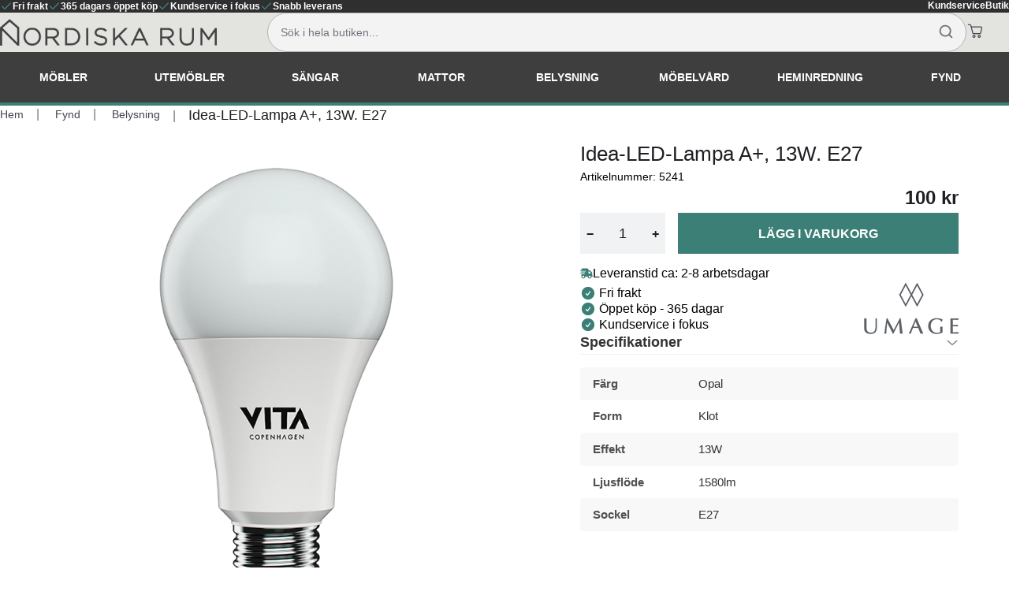

--- FILE ---
content_type: text/html; charset=utf-8
request_url: https://www.nordiskarum.se/idea-led-lampa-a-13w-e27.html
body_size: 106964
content:
<!DOCTYPE html>
<html data-vue-meta-server-rendered lang="sv" data-vue-meta="%7B%22lang%22:%7B%221%22:%22sv%22%7D%7D">
  <head><!-- index for default theme -->
  	<title>Idea-LED-Lampa A+, 13W. E27 | Nordiska Rum</title>
		<meta data-vue-meta="1" charset="utf-8"><meta data-vue-meta="1" name="viewport" content="width=device-width,initial-scale=1,minimal-ui"><meta data-vue-meta="1" name="robots" content="index, follow"><meta data-vue-meta="1" name="mobile-web-app-capable" content="yes"><meta data-vue-meta="1" name="theme-color" content="#ffffff"><meta data-vue-meta="1" name="apple-mobile-web-app-title" content="Nordiska Rum"><meta data-vue-meta="1" data-vmid="description" name="description" content="Idea-LED-Lampa A+, 13W. E27 


Material
Glas 


Sockel
E27


Livslängd
15 000h 


">
		<meta name="generator" content="Vue Storefront">
    <meta name="viewport" content="width=device-width,initial-scale=1,maximum-scale=5">
    <link data-vue-meta="1" rel="icon" type="image/png" href="/assets/favicon-96x96.png" sizes="96x96"><link data-vue-meta="1" rel="icon" type="image/svg+xml" href="/assets/favicon.svg" sizes="32x32"><link data-vue-meta="1" rel="shortcut icon" href="/assets/favicon.ico"><link data-vue-meta="1" rel="apple-touch-icon" href="/assets/apple-touch-icon.png" sizes="180x180"><link data-vue-meta="1" rel="manifest" href="/assets/site.webmanifest"><link data-vue-meta="1" rel="preconnect" href="https://fonts.googleapis.com/" crossorigin="anonymous"><link data-vue-meta="1" rel="preconnect" href="https://fonts.gstatic.com/" crossorigin="anonymous"><link data-vue-meta="1" rel="preconnect" href="https://cdn.jsdelivr.net/" crossorigin="anonymous"><link data-vue-meta="1" rel="canonical" href="https://www.nordiskarum.se/idea-led-lampa-a-13w-e27.html">
		<script data-vue-meta="1" src="https://cdn.jsdelivr.net/npm/pwacompat@2.0.17/pwacompat.min.js" async crossorigin="anonymous" type="5cef82960508a48bb56eb9d3-text/javascript"></script>
		<link rel="preload" href="/dist/manifest.5b9045baedafeb43bcbf.js" as="script"><link rel="preload" href="/dist/vendor.5b9045baedafeb43bcbf.js" as="script"><link rel="preload" href="/dist/app.5b9045baedafeb43bcbf.js" as="script"><link rel="preload" href="/dist/vsf-layout-default.5b9045baedafeb43bcbf.js" as="script"><link rel="preload" href="/dist/vsf-layout-default.5b9045baedafeb43bcbf.js.map"><link rel="preload" href="/dist/sfui.5b9045baedafeb43bcbf.js" as="script"><link rel="preload" href="/dist/sfui.5b9045baedafeb43bcbf.js.map"><link rel="preload" href="/dist/empty_cart.svg?9625adc4776aedf1807d2b1f960fbb91" as="image"><link rel="preload" href="/dist/vsf-product.5b9045baedafeb43bcbf.js" as="script"><link rel="preload" href="/dist/vsf-product.5b9045baedafeb43bcbf.js.map"><link rel="preload" href="/dist/vsf-brand~vsf-category~vsf-checkout~vsf-product~vsf-search-panel.5b9045baedafeb43bcbf.js" as="script"><link rel="preload" href="/dist/vsf-brand~vsf-category~vsf-checkout~vsf-product~vsf-search-panel.5b9045baedafeb43bcbf.js.map"><link rel="prefetch" href="/dist/36.5b9045baedafeb43bcbf.js"><link rel="prefetch" href="/dist/37.5b9045baedafeb43bcbf.js"><link rel="prefetch" href="/dist/38.5b9045baedafeb43bcbf.js"><link rel="prefetch" href="/dist/39.5b9045baedafeb43bcbf.js"><link rel="prefetch" href="/dist/40.5b9045baedafeb43bcbf.js"><link rel="prefetch" href="/dist/41.5b9045baedafeb43bcbf.js"><link rel="prefetch" href="/dist/dayjs-locales-en.5b9045baedafeb43bcbf.js"><link rel="prefetch" href="/dist/dayjs-locales-sv.5b9045baedafeb43bcbf.js"><link rel="prefetch" href="/dist/vendors~bodybuilder.5b9045baedafeb43bcbf.js"><link rel="prefetch" href="/dist/vendors~vsf-brand~vsf-category~vsf-checkout~vsf-home~vsf-layout-default~vsf-layout-minimal~vsf-modal~1d65e5e5.5b9045baedafeb43bcbf.js"><link rel="prefetch" href="/dist/vendors~vsf-category~vsf-layout-default~vsf-my-account.5b9045baedafeb43bcbf.js"><link rel="prefetch" href="/dist/vendors~vsf-checkout.5b9045baedafeb43bcbf.js"><link rel="prefetch" href="/dist/vendors~vsf-graphql.5b9045baedafeb43bcbf.js"><link rel="prefetch" href="/dist/vendors~vsf-modals.5b9045baedafeb43bcbf.js"><link rel="prefetch" href="/dist/vendors~vsf-my-account.5b9045baedafeb43bcbf.js"><link rel="prefetch" href="/dist/vendors~vsf-product.5b9045baedafeb43bcbf.js"><link rel="prefetch" href="/dist/vsf-ExternalSuccessPage.5b9045baedafeb43bcbf.js"><link rel="prefetch" href="/dist/vsf-brand.5b9045baedafeb43bcbf.js"><link rel="prefetch" href="/dist/vsf-brand~vsf-home~vsf-search-panel.5b9045baedafeb43bcbf.js"><link rel="prefetch" href="/dist/vsf-cart.5b9045baedafeb43bcbf.js"><link rel="prefetch" href="/dist/vsf-head-img-default-content-json.5b9045baedafeb43bcbf.js"><link rel="prefetch" href="/dist/vsf-head-img-instagram-images-json.5b9045baedafeb43bcbf.js"><link rel="prefetch" href="/dist/vsf-head-img-main-images-json.5b9045baedafeb43bcbf.js"><link rel="prefetch" href="/dist/vsf-head-img-promoted_offers-json.5b9045baedafeb43bcbf.js"><link rel="prefetch" href="/dist/vsf-microcart.5b9045baedafeb43bcbf.js"><link rel="prefetch" href="/dist/vsf-modals.5b9045baedafeb43bcbf.js"><link rel="prefetch" href="/dist/vsf-search-adapter.5b9045baedafeb43bcbf.js">
		<style data-vue-ssr-id="3d246514:0 db0d2154:0 db0d2154:1 db0d2154:2 7115e4be:0 7961ea4a:0 4a96e30c:0 7bb5c938:0 7fb52d00:0 4399ab4e:0 65bbdfc6:0 0f56b819:0 4bd3ac92:0 bdfa4556:0 1ba85bd1:0 8217cea0:0 b30baa84:0 e8be950e:0 be141636:0 4a84eabe:0 774c814e:0 201f1fe8:0 2ccf8452:0 bc11506e:0 0674bd0b:0 97a82656:0 8093feea:0 0be11651:0 0692d09e:0 6fde6a2a:0 cd92344e:0 13dda730:0 62b9dbe4:0 18fdefa2:0 f900e306:0 b4bf7a0c:0 41039424:0 778fddea:0 2ba53862:0 8b33bb6e:0 191d56c1:0 4b438d45:0 38cb4f7b:0 0dd12666:0 4570f6ce:0 4570f6ce:1 5a3c3b76:0 6235172a:0 1d8e3e99:0 a636b26c:0 d0c0e238:0 b10f9fb6:0 1c6070a8:0 82cd7fe2:0 6afcc2d4:0 f7f9c938:0 6d5e66d8:0 50f67f3c:0 a1254416:0 297618c7:0 286a05ea:0">/*! PhotoSwipe main CSS by Dmytro Semenov | photoswipe.com */.pswp{--pswp-bg:#000;--pswp-placeholder-bg:#222;--pswp-root-z-index:100000;--pswp-preloader-color:rgba(79, 79, 79, 0.4);--pswp-preloader-color-secondary:rgba(255, 255, 255, 0.9);--pswp-icon-color:#fff;--pswp-icon-color-secondary:#4f4f4f;--pswp-icon-stroke-color:#4f4f4f;--pswp-icon-stroke-width:2px;--pswp-error-text-color:var(--pswp-icon-color)}.pswp{position:fixed;top:0;left:0;width:100%;height:100%;z-index:var(--pswp-root-z-index);display:none;-ms-touch-action:none;touch-action:none;outline:0;opacity:.003;contain:layout style size;-webkit-tap-highlight-color:transparent}.pswp:focus{outline:0}.pswp *{-webkit-box-sizing:border-box;box-sizing:border-box}.pswp img{max-width:none}.pswp--open{display:block}.pswp,.pswp__bg{-webkit-transform:translateZ(0);transform:translateZ(0);will-change:opacity}.pswp__bg{opacity:.005;background:var(--pswp-bg)}.pswp,.pswp__scroll-wrap{overflow:hidden}.pswp__bg,.pswp__container,.pswp__content,.pswp__img,.pswp__item,.pswp__scroll-wrap,.pswp__zoom-wrap{position:absolute;top:0;left:0;width:100%;height:100%}.pswp__img,.pswp__zoom-wrap{width:auto;height:auto}.pswp--click-to-zoom.pswp--zoom-allowed .pswp__img{cursor:-webkit-zoom-in;cursor:zoom-in}.pswp--click-to-zoom.pswp--zoomed-in .pswp__img{cursor:move;cursor:-webkit-grab;cursor:grab}.pswp--click-to-zoom.pswp--zoomed-in .pswp__img:active{cursor:-webkit-grabbing;cursor:grabbing}.pswp--no-mouse-drag.pswp--zoomed-in .pswp__img,.pswp--no-mouse-drag.pswp--zoomed-in .pswp__img:active,.pswp__img{cursor:-webkit-zoom-out;cursor:zoom-out}.pswp__button,.pswp__container,.pswp__counter,.pswp__img{-webkit-user-select:none;-moz-user-select:none;-ms-user-select:none;user-select:none}.pswp__item{z-index:1;overflow:hidden}.pswp__hidden{display:none!important}.pswp__content{pointer-events:none}.pswp__content>*{pointer-events:auto}.pswp__error-msg-container{display:grid}.pswp__error-msg{margin:auto;font-size:1em;line-height:1;color:var(--pswp-error-text-color)}.pswp .pswp__hide-on-close{opacity:.005;will-change:opacity;-webkit-transition:opacity var(--pswp-transition-duration) cubic-bezier(.4,0,.22,1);-o-transition:opacity var(--pswp-transition-duration) cubic-bezier(.4,0,.22,1);transition:opacity var(--pswp-transition-duration) cubic-bezier(.4,0,.22,1);z-index:10;pointer-events:none}.pswp--ui-visible .pswp__hide-on-close{opacity:1;pointer-events:auto}.pswp__button{position:relative;display:block;width:50px;height:60px;padding:0;margin:0;overflow:hidden;cursor:pointer;background:0 0;border:0;-webkit-box-shadow:none;box-shadow:none;opacity:.85;-webkit-appearance:none;-webkit-touch-callout:none}.pswp__button:active,.pswp__button:focus,.pswp__button:hover{-webkit-transition:none;-o-transition:none;transition:none;padding:0;background:0 0;border:0;-webkit-box-shadow:none;box-shadow:none;opacity:1}.pswp__button:disabled{opacity:.3;cursor:auto}.pswp__icn{fill:var(--pswp-icon-color);color:var(--pswp-icon-color-secondary)}.pswp__icn{position:absolute;top:14px;left:9px;width:32px;height:32px;overflow:hidden;pointer-events:none}.pswp__icn-shadow{stroke:var(--pswp-icon-stroke-color);stroke-width:var(--pswp-icon-stroke-width);fill:none}.pswp__icn:focus{outline:0}.pswp__img--with-bg,div.pswp__img--placeholder{background:var(--pswp-placeholder-bg)}.pswp__top-bar{position:absolute;left:0;top:0;width:100%;height:60px;display:-ms-flexbox;display:flex;-ms-flex-direction:row;flex-direction:row;-ms-flex-pack:end;justify-content:flex-end;z-index:10;pointer-events:none!important}.pswp__top-bar>*{pointer-events:auto;will-change:opacity}.pswp__button--close{margin-right:6px}.pswp__button--arrow{position:absolute;top:0;width:75px;height:100px;top:50%;margin-top:-50px}.pswp__button--arrow:disabled{display:none;cursor:default}.pswp__button--arrow .pswp__icn{top:50%;margin-top:-30px;width:60px;height:60px;background:0 0;border-radius:0}.pswp--one-slide .pswp__button--arrow{display:none}.pswp--touch .pswp__button--arrow{visibility:hidden}.pswp--has_mouse .pswp__button--arrow{visibility:visible}.pswp__button--arrow--prev{right:auto;left:0}.pswp__button--arrow--next{right:0}.pswp__button--arrow--next .pswp__icn{left:auto;right:14px;-webkit-transform:scale(-1,1);-ms-transform:scale(-1,1);transform:scale(-1,1)}.pswp__button--zoom{display:none}.pswp--zoom-allowed .pswp__button--zoom{display:block}.pswp--zoomed-in .pswp__zoom-icn-bar-v{display:none}.pswp__preloader{position:relative;overflow:hidden;width:50px;height:60px;margin-right:auto}.pswp__preloader .pswp__icn{opacity:0;-webkit-transition:opacity .2s linear;-o-transition:opacity .2s linear;transition:opacity .2s linear;-webkit-animation:pswp-clockwise .6s linear infinite;animation:pswp-clockwise .6s linear infinite}.pswp__preloader--active .pswp__icn{opacity:.85}@-webkit-keyframes pswp-clockwise{0%{-webkit-transform:rotate(0);transform:rotate(0)}100%{-webkit-transform:rotate(360deg);transform:rotate(360deg)}}@keyframes pswp-clockwise{0%{-webkit-transform:rotate(0);transform:rotate(0)}100%{-webkit-transform:rotate(360deg);transform:rotate(360deg)}}.pswp__counter{height:30px;margin-top:15px;-webkit-margin-start:20px;margin-inline-start:20px;font-size:14px;line-height:30px;color:var(--pswp-icon-color);text-shadow:1px 1px 3px var(--pswp-icon-color-secondary);opacity:.85}.pswp--one-slide .pswp__counter{display:none}.glide{position:relative;width:100%;-webkit-box-sizing:border-box;box-sizing:border-box}.glide *{-webkit-box-sizing:inherit;box-sizing:inherit}.glide__track{overflow:hidden}.glide__slides{position:relative;width:100%;list-style:none;-webkit-backface-visibility:hidden;backface-visibility:hidden;-webkit-transform-style:preserve-3d;transform-style:preserve-3d;-ms-touch-action:pan-Y;touch-action:pan-Y;overflow:hidden;padding:0;white-space:nowrap;display:-ms-flexbox;display:flex;-ms-flex-wrap:nowrap;flex-wrap:nowrap;will-change:transform}.glide__slides--dragging{-webkit-user-select:none;-moz-user-select:none;-ms-user-select:none;user-select:none}.glide__slide{width:100%;height:100%;-ms-flex-negative:0;flex-shrink:0;white-space:normal;-webkit-user-select:none;-moz-user-select:none;-ms-user-select:none;user-select:none;-webkit-touch-callout:none;-webkit-tap-highlight-color:transparent}.glide__slide a{-webkit-user-select:none;user-select:none;-webkit-user-drag:none;-moz-user-select:none;-ms-user-select:none}.glide__arrows{-webkit-touch-callout:none;-webkit-user-select:none;-moz-user-select:none;-ms-user-select:none;user-select:none}.glide__bullets{-webkit-touch-callout:none;-webkit-user-select:none;-moz-user-select:none;-ms-user-select:none;user-select:none}.glide--rtl{direction:rtl}.text-black{color:var(--c-dark)!important}.text-black--variant{color:var(--c-dark)!important}.bg-black{background-color:var(--c-dark)!important}.bg-black--variant{background-color:var(--c-dark)!important}.text-white{color:var(--c-white)!important}.text-white--variant{color:var(--c-white)!important}.bg-white{background-color:var(--c-white)!important}.bg-white--variant{background-color:var(--c-white)!important}.text-primary{color:var(--c-primary)!important}.text-primary--variant{color:var(--c-primary-variant)!important}.bg-primary{background-color:var(--c-primary)!important}.bg-primary--variant{background-color:var(--c-primary-variant)!important}.text-secondary{color:var(--c-secondary)!important}.text-secondary--variant{color:var(--c-secondary-variant)!important}.bg-secondary{background-color:var(--c-secondary)!important}.bg-secondary--variant{background-color:var(--c-secondary-variant)!important}.text-light{color:var(--c-light)!important}.text-light--variant{color:var(--c-light-variant)!important}.bg-light{background-color:var(--c-light)!important}.bg-light--variant{background-color:var(--c-light-variant)!important}.text-dark{color:var(--c-dark)!important}.text-dark--variant{color:var(--c-dark-variant)!important}.bg-dark{background-color:var(--c-dark)!important}.bg-dark--variant{background-color:var(--c-dark-variant)!important}.text-info{color:var(--c-info)!important}.text-info--variant{color:var(--c-info-variant)!important}.bg-info{background-color:var(--c-info)!important}.bg-info--variant{background-color:var(--c-info-variant)!important}.text-success{color:var(--c-success)!important}.text-success--variant{color:var(--c-success-variant)!important}.bg-success{background-color:var(--c-success)!important}.bg-success--variant{background-color:var(--c-success-variant)!important}.text-warning{color:var(--c-warning)!important}.text-warning--variant{color:var(--c-warning-variant)!important}.bg-warning{background-color:var(--c-warning)!important}.bg-warning--variant{background-color:var(--c-warning-variant)!important}.text-danger{color:var(--c-danger)!important}.text-danger--variant{color:var(--c-danger-variant)!important}.bg-danger{background-color:var(--c-danger)!important}.bg-danger--variant{background-color:var(--c-danger-variant)!important}@media (min-width:1024px){.mobile-only{display:none!important}}@media (max-width:1023px){.desktop-only{display:none!important}}:root{--c-black:#1d1f22;--c-black-base:29,31,34;--c-black-lighten:#292c30;--c-black-darken:#111214;--c-white:#ffffff;--_c-green-primary:#5ece7b;--_c-green-primary-base:94,206,123;--_c-green-primary-lighten:#72d48b;--_c-green-primary-darken:#4ac86b;--_c-green-secondary:#9ee2b0;--_c-green-secondary-base:158,226,176;--_c-green-secondary-lighten:#b2e8c0;--_c-green-secondary-darken:#8adca0;--_c-dark-primary:#1d1f22;--_c-dark-primary-base:29,31,34;--_c-dark-primary-lighten:#292c30;--_c-dark-primary-darken:#111214;--_c-dark-secondary:#43464E;--_c-dark-secondary-base:67,70,78;--_c-dark-secondary-lighten:#4f525c;--_c-dark-secondary-darken:#373a40;--_c-gray-primary:#72757E;--_c-gray-primary-base:114,117,126;--_c-gray-primary-lighten:#7f828b;--_c-gray-primary-darken:#666971;--_c-gray-secondary:#8D8F9A;--_c-gray-secondary-base:141,143,154;--_c-gray-secondary-lighten:#9b9ca6;--_c-gray-secondary-darken:#7f828e;--_c-gray-accent:#e0e0e1;--_c-gray-accent-base:224,224,225;--_c-gray-accent-lighten:#ededee;--_c-gray-accent-darken:#d3d3d4;--_c-light-primary:#f1f2f3;--_c-light-primary-base:241,242,243;--_c-light-primary-lighten:#fff;--_c-light-primary-darken:#e3e5e7;--_c-light-secondary:#fff;--_c-light-secondary-base:255,255,255;--_c-light-secondary-lighten:#fff;--_c-light-secondary-darken:#f2f2f2;--_c-red-primary:#d12727;--_c-red-primary-base:209,39,39;--_c-red-primary-lighten:#da3838;--_c-red-primary-darken:#bc2323;--_c-red-secondary:#fcede8;--_c-red-secondary-base:252,237,232;--_c-red-secondary-lighten:#fff;--_c-red-secondary-darken:#f9dbd1;--_c-yellow-primary:#ecc713;--_c-yellow-primary-base:236,199,19;--_c-yellow-primary-lighten:#eecd2b;--_c-yellow-primary-darken:#d4b311;--_c-yellow-secondary:#f6e389;--_c-yellow-secondary-base:246,227,137;--_c-yellow-secondary-lighten:#f8e9a1;--_c-yellow-secondary-darken:#f4dd71;--_c-blue-primary:#0468DB;--_c-blue-primary-base:4,104,219;--_c-blue-primary-lighten:#0474f4;--_c-blue-primary-darken:#045cc2;--_c-blue-secondary:#e1f4fe;--_c-blue-secondary-base:225,244,254;--_c-blue-secondary-lighten:#fafdff;--_c-blue-secondary-darken:#c8ebfd;--c-body:var(--_c-light-secondary);--c-text:var(--_c-dark-primary);--c-text-muted:var(--_c-gray-primary);--c-text-disabled:var(--_c-gray-accent);--c-link:var(--_c-dark-secondary);--c-link-hover:var(--c-black);--c-primary:var(--_c-green-primary);--c-primary-base:var(--_c-green-primary-base);--c-primary-lighten:var(--_c-green-primary-lighten);--c-primary-darken:var(--_c-green-primary-darken);--c-primary-variant:var(--_c-green-secondary);--c-on-primary:var(--_c-light-secondary);--c-secondary:var(--_c-dark-primary);--c-secondary-base:var(--_c-dark-primary-base);--c-secondary-lighten:var(--_c-dark-primary-lighten);--c-secondary-darken:var(--_c-dark-primary-darken);--c-secondary-variant:var(--_c-dark-secondary);--c-on-secondary:var(--_c-light-secondary);--c-light:var(--_c-light-primary);--c-light-base:var(--_c-light-primary-base);--c-light-lighten:var(--_c-light-primary-lighten);--c-light-darken:var(--_c-light-primary-darken);--c-light-variant:var(--_c-light-secondary);--c-on-light:var(--c-black);--c-gray:var(--_c-gray-primary);--c-gray-base:var(--_c-gray-primary-base);--c-gray-lighten:var(--_c-gray-primary-lighten);--c-gray-darken:var(--_c-gray-primary-darken);--c-gray-variant:var(--_c-gray-secondary);--c-on-gray:var(--c-black);--c-dark:var(--_c-dark-primary);--c-dark-base:var(--_c-dark-primary-base);--c-dark-lighten:var(--_c-dark-primary-lighten);--c-dark-darken:var(--_c-dark-primary-darken);--c-dark-variant:var(--_c-dark-secondary);--c-on-dark:var(--_c-light-secondary);--c-info:var(--_c-blue-primary);--c-info-base:var(--_c-blue-primary-base);--c-info-lighten:var(--_c-blue-primary-lighten);--c-info-darken:var(--_c-blue-primary-darken);--c-info-variant:var(--_c-blue-secondary);--c-on-info:var(--_c-light-secondary);--c-success:var(--_c-green-primary);--c-success-base:var(--_c-green-primary-base);--c-success-lighten:var(--_c-green-primary-lighten);--c-success-darken:var(--_c-green-primary-darken);--c-success-variant:var(--_c-green-secondary);--c-on-success:var(--_c-light-secondary);--c-warning:var(--_c-yellow-primary);--c-warning-base:var(--_c-yellow-primary-base);--c-warning-lighten:var(--_c-yellow-primary-lighten);--c-warning-darken:var(--_c-yellow-primary-darken);--c-warning-variant:var(--_c-yellow-secondary);--c-on-warning:var(--_c-light-secondary);--c-danger:var(--_c-red-primary);--c-danger-base:var(--_c-red-primary-base);--c-danger-lighten:var(--_c-red-primary-lighten);--c-danger-darken:var(--_c-red-primary-darken);--c-danger-variant:var(--_c-red-secondary);--c-on-danger:var(--_c-light-secondary)}:root{--spacer-2xs:0.25rem;--spacer-xs:0.5rem;--spacer-sm:1rem;--spacer-base:1.5rem;--spacer-lg:2rem;--spacer-xl:2.5rem;--spacer-2xl:5rem;--spacer-3xl:10rem}@media (min-width:1024px){.mobile-only{display:none!important}}@media (max-width:1023px){.desktop-only{display:none!important}}:root{--font-family-primary:"Roboto",serif;--font-family-secondary:"Raleway",sans-serif;--font-light:300;--font-normal:400;--font-medium:500;--font-semibold:600;--font-bold:700;--font-extra-bold:800;--font-black:900;--font-2xs:0.625rem;--font-xs:0.75rem;--font-sm:0.875rem;--font-base:1rem;--font-lg:1.125rem;--font-xl:1.5rem;--h1-font-size:1.375rem;--h2-font-size:1.375rem;--h3-font-size:1rem;--h4-font-size:0.875rem;--h5-font-size:0.75rem;--h6-font-size:0.75rem}@media (min-width:1024px){:root{--h1-font-size:2.625rem;--h2-font-size:2.625rem;--h3-font-size:1.625rem;--h4-font-size:1.125rem;--h5-font-size:0.875rem;--h6-font-size:0.625rem}}.slide-left-enter-active{-webkit-animation:slide-left .5s cubic-bezier(.25,.46,.45,.94) both;animation:slide-left .5s cubic-bezier(.25,.46,.45,.94) both}.slide-left-leave-active{-webkit-animation:slide-left .5s cubic-bezier(.25,.46,.45,.94) both reverse;animation:slide-left .5s cubic-bezier(.25,.46,.45,.94) both reverse}@-webkit-keyframes slide-left{0%{-webkit-transform:translateX(-1000px);transform:translateX(-1000px);opacity:0}100%{-webkit-transform:translateX(0);transform:translateX(0);opacity:1}}@keyframes slide-left{0%{-webkit-transform:translateX(-1000px);transform:translateX(-1000px);opacity:0}100%{-webkit-transform:translateX(0);transform:translateX(0);opacity:1}}.slide-right-enter-active{-webkit-animation:slide-right .5s cubic-bezier(.25,.46,.45,.94) both;animation:slide-right .5s cubic-bezier(.25,.46,.45,.94) both}.slide-right-leave-active{-webkit-animation:slide-right .5s cubic-bezier(.25,.46,.45,.94) both reverse;animation:slide-right .5s cubic-bezier(.25,.46,.45,.94) both reverse}@-webkit-keyframes slide-right{0%{-webkit-transform:translateX(1000px);transform:translateX(1000px);opacity:0}100%{-webkit-transform:translateX(0);transform:translateX(0);opacity:1}}@keyframes slide-right{0%{-webkit-transform:translateX(1000px);transform:translateX(1000px);opacity:0}100%{-webkit-transform:translateX(0);transform:translateX(0);opacity:1}}.fade-enter-active,.fade-leave-active{-webkit-transition:opacity .3s linear;-o-transition:opacity .3s linear;transition:opacity .3s linear}.fade-enter,.fade-leave-to{opacity:0}.collapse-bottom-enter-active,.collapse-bottom-leave-active{-webkit-transition:all .4s cubic-bezier(1,.5,.8,1);-o-transition:all .4s cubic-bezier(1,.5,.8,1);transition:all .4s cubic-bezier(1,.5,.8,1)}.collapse-bottom-enter,.collapse-bottom-leave-to{-webkit-transform:translateY(400px);-ms-transform:translateY(400px);transform:translateY(400px);opacity:0}.collapse-top-enter-active,.collapse-top-leave-active{-webkit-transition:all .4s cubic-bezier(1,.5,.8,1);-o-transition:all .4s cubic-bezier(1,.5,.8,1);transition:all .4s cubic-bezier(1,.5,.8,1)}.collapse-top-enter,.collapse-top-leave-to{-webkit-transform:translateY(-400px);-ms-transform:translateY(-400px);transform:translateY(-400px);opacity:0}.fade-slide-enter-active,.fade-slide-leave-active{-webkit-transition:all .4s cubic-bezier(1,.5,.8,1);-o-transition:all .4s cubic-bezier(1,.5,.8,1);transition:all .4s cubic-bezier(1,.5,.8,1)}.fade-slide-enter,.fade-slide-leave-to{-webkit-transform:translateX(-400px);-ms-transform:translateX(-400px);transform:translateX(-400px);opacity:0}.fade-slide-enter-active{-webkit-transition:opacity .3s linear;-o-transition:opacity .3s linear;transition:opacity .3s linear}.fade-collapse-enter-active,.fade-collapse-leave-active{-webkit-transition:all .4s cubic-bezier(1,.5,.8,1);-o-transition:all .4s cubic-bezier(1,.5,.8,1);transition:all .4s cubic-bezier(1,.5,.8,1)}.fade-collapse-enter,.fade-collapse-leave-to{-webkit-transform:translateY(400px);-ms-transform:translateY(400px);transform:translateY(400px);opacity:0}.fade-collapse-enter-active{-webkit-transition:opacity .3s linear;-o-transition:opacity .3s linear;transition:opacity .3s linear}.bounce-enter-active{-webkit-animation:bounce-in .3s;animation:bounce-in .3s}.bounce-leave-active{animation:bounce-in .3s reverse}@media (min-width:1024px){.mobile-only{display:none!important}}@media (max-width:1023px){.desktop-only{display:none!important}}.category-description{margin-top:var(--spacer-2xl);line-height:1.8em}.category-description h1{margin:var(--spacer-xl) 0 var(--spacer-xl)}.category-description h2{margin:var(--spacer-lg) 0 var(--spacer-lg)}.main.section .products .products__grid{-ms-flex-pack:start;justify-content:start}.main.section .products .products__grid .sf-product-card{background-color:var(--product-card-background-color);color:var(--product-card-text-color);-ms-flex:0 1 var(--product-card-width,25%);flex:0 1 var(--product-card-width,25%)}.main.section .products .products__grid .sf-product-card__price{padding-bottom:var(--spacer-sm)}@media (max-width:767px){.main.section .products .products__grid .sf-product-card{-ms-flex:0 1 50%;flex:0 1 50%}}.sf-link .sf-product-card__image img{max-height:none;height:100%;width:auto;left:0;right:0;margin:auto;-o-object-fit:contain;object-fit:contain}.sf-image--has-size{max-width:none!important}.sf-product-card__image{max-width:none;height:14rem}.sf-menu-item__count{display:none}.sf-pagination{-ms-flex-pack:center;justify-content:center;padding-top:var(--spacer-xl)}#category .campaign-image{display:block;margin:0 auto var(--spacer-lg) auto}#category .campaign-image.sf-image img{--image-width:auto;--image-height:auto;min-width:100%;max-height:300px;-o-object-fit:scale-down;object-fit:scale-down}@media (min-width:1024px){.mobile-only{display:none!important}}@media (max-width:1023px){.desktop-only{display:none!important}}:root{--header-margin-top:8.25rem}.sf-mega-menu-column{cursor:pointer}.header{display:-ms-flexbox;display:flex;-ms-flex-direction:column;flex-direction:column;background:#e3e3e0fa;background-repeat:repeat-x;border-bottom:4px solid var(--c-primary)}.header .o-header{width:100%;max-width:1520px;margin-inline:auto;padding-block:var(--spacer-sm)}.header .o-header header{max-width:100%;--header-navigation-item-margin:0 1.4rem 0 0}.header .search-container .o-search .sf-search-bar{height:100%}.header .search-container .o-search .sf-search-bar input{background:#f3f3f3;border:1px solid #b3b3b3;border-radius:50px;padding:var(--spacer-sm)}.header .search-container .o-search .sf-search-bar input:focus-visible{outline-color:var(--c-primary)}.header .search-container .o-search .sf-search-bar__icon{bottom:var(--spacer-sm);--search-bar-icon-right:var(--spacer-sm)}.header .sf-header__wrapper{background:0 0}.header .sf-header__navigation{background-color:var(--c-dark);position:absolute;top:7rem;margin:0 auto;-ms-flex-item-align:center;align-self:center;-ms-flex-pack:center;justify-content:center}.header .sf-header__icons{display:inline-block;--header-icons-margin:0;--header-action-margin:0}.header .sf-header__actions{-ms-flex:0 1 auto;flex:0 1 auto;-ms-flex-pack:justify;justify-content:space-between;gap:var(--spacer-lg)}.header .sf-header__search{margin:0;--search-bar-display:flex}@media only screen and (min-width:767px){.header{height:inherit}}@media only screen and (min-width:1024px){.header{width:100%;margin:0 auto}.header .o-header .sf-header__aside{display:none}.header .o-header .sf-header__wrapper{max-width:100%}.header .o-header .sf-header__wrapper header{display:-ms-flexbox;display:flex;gap:var(--spacer-lg);-ms-flex-align:end;align-items:flex-end;padding:0;margin:0}.header .o-header .sf-header__actions{display:-ms-flexbox;display:flex;-ms-flex-pack:justify;justify-content:space-between;-ms-flex:1 1;flex:1 1;max-width:calc(100% - 338.73px);margin-left:auto}.header .o-header .sf-header__actions .search-container{display:inline-block;width:100%}.header .o-header .sf-header__actions .search-container .o-search{width:100%;margin:0 auto;-ms-flex-positive:unset;flex-grow:unset}.header .o-header .sf-header__actions .search-container .o-search .sf-search-bar{width:100%;z-index:2}.header .o-header .sf-header__actions .search-container .o-search .o-search-panel{position:absolute;width:100%;max-width:1520px;margin:0 auto;top:unset;margin-top:var(--spacer-sm);-webkit-box-shadow:1px 1px 5px rgba(0,0,0,.5);box-shadow:1px 1px 5px rgba(0,0,0,.5)}.header .o-header .sf-header__actions .sf-header__icons{display:inline-block;--header-icons-margin:0 var(--spacer-lg) 0 0;--header-action-margin:0}.header .o-header .sf-header__actions .sf-header__icons .sf-button{display:inline-block}.header .sf-header nav.sf-header__navigation{display:none}.header .sf-header__navigation{width:100%;max-width:100%;top:8rem;position:inherit}.header .sf-header__navigation .sf-header-navigation-item{height:4rem;-webkit-box-sizing:border-box;box-sizing:border-box}.header .sf-header__navigation .sf-header-navigation-item:hover{background-color:#fff;border:none}.header .sf-header__navigation .sf-header-navigation-item:hover a{--header-navigation-item-border-color:none;color:#000}.header .sf-header__navigation .sf-header-navigation-item a{--header-navigation-item-border-color:none;color:#fff}.header .sf-header__navigation .sf-header-navigation-item .m-menu.sf-mega-menu{top:unset;margin-top:4rem;background-color:unset}.header .sf-header__navigation .sf-header-navigation-item .m-menu.sf-mega-menu .sf-mega-menu{max-width:1520px;margin:0 auto;margin-top:4px;border:1px solid #eee;border-top:0}.header .sf-header__navigation .sf-header-navigation-item .m-menu.sf-mega-menu .sf-mega-menu__content{--mega-menu-content-padding:var(--spacer-base) var(--spacer-lg);max-width:1520px}.header .sf-header__navigation .sf-header-navigation-item .m-menu.sf-mega-menu .sf-mega-menu__menu{--mega-menu-section-flex:0 0 100%}.header .sf-header__navigation .sf-header-navigation-item .m-menu.sf-mega-menu .sf-mega-menu__menu .sf-mega-menu-column{max-width:11rem;width:11rem}[data-campaign-theme] .header .sf-header__navigation .campaign.sf-header-navigation-item a{background:rgba(0,0,0,.35);-webkit-transition:ease-in-out .3s background;-o-transition:ease-in-out .3s background;transition:ease-in-out .3s background}[data-campaign-theme] .header .sf-header__navigation .campaign.sf-header-navigation-item:hover a{background:rgba(0,0,0,.7);color:var(--c-white)}}@media only screen and (max-width:1023px){.header{border-bottom:2px solid var(--c-primary);margin-bottom:var(--spacer-xs);position:fixed;width:100%;top:0;z-index:2}.header .o-header .search-container{margin-top:var(--spacer-sm)}.header .o-header .search-container.hidden{display:none}.header .o-header .search-container .o-search .o-search-panel{z-index:1}.header .o-header .search-container .o-search .sf-search-bar__icon{bottom:unset;--search-bar-icon-right:calc(var(--spacer-sm) * 2)}.header .o-header .search-container .o-search .sf-search-bar input{margin-inline:var(--spacer-sm);padding:calc(var(--spacer-sm) * .8);--search-bar-font-size:var(--font-base)}.header .o-header header{-ms-flex-pack:justify;justify-content:space-between;-ms-flex-align:baseline;align-items:baseline;--header-flex-wrap:nowrap}.header .o-header header .sf-button,.header .o-header header .sf-icon{-ms-flex:1 1 auto;flex:1 1 auto}.header .o-header header .a-logo{-ms-flex:1 1 auto;flex:1 1 auto}.header .o-header header .sf-image img{--image-height:auto;max-width:13.75rem}.header .o-header header .sf-header__logo{--header-logo-margin:0;-ms-flex:1 1 auto;flex:1 1 auto}#viewport .header+div{margin-top:var(--header-margin-top)}}@media (min-width:1024px){.mobile-only{display:none!important}}@media (max-width:1023px){.desktop-only{display:none!important}}#app .o-footer{--footer-top-background:var(--c-dark);--footer-bottom-background:#302f2f;--footer-column-color:#F3F2F2;--menu-item-label-color:#F3F2F2;--c-link:#F3F2F2;--footer-column-title-color:#F3F2F2;--footer-column-title-background:var(--c-dark);max-width:100%;padding:0}#app .o-footer .sf-footer__container{max-width:1272px}#app .o-footer .footer-bottom,#app .o-footer .sf-footer-column__content,#app .o-footer .sf-list,#app .o-footer .sf-list__item{color:var(--footer-column-color)}#app .o-footer .sf-footer-column__title{color:var(--footer-column-title-color)}#app .o-footer .footer-top{padding:0 var(--spacer-sm);background-color:var(--footer-top-background)}#app .o-footer .footer-bottom{padding:0 var(--spacer-sm);background-color:var(--footer-bottom-background)}#app .o-footer .footer-bottom .container{margin:auto;max-width:1272px}@media (max-width:1023px){#app .sf-footer-column__title{text-align:left;padding:1.5rem .75rem}#app .o-footer .sf-chevron{--chevron-color:#fff}#app .sf-menu-item__mobile-nav-icon.sf-icon{--icon-color:#fff}}@media (min-width:1024px){.mobile-only{display:none!important}}@media (max-width:1023px){.desktop-only{display:none!important}}.campaign{background:var(--gradient-primary)}#viewport #product section.sf-section{--section-margin:var(--spacer-lg) 0 var(--spacer-md) 0;--section-content-margin:0}@media (max-width:1023px){#viewport #product section.sf-section{--section-margin:var(--spacer-sm) 0 var(--spacer-sm) 0}}#viewport .related-products section.sf-section{--section-margin:var(--spacer-lg) 0 var(--spacer-md) 0;--section-content-margin:0}@media (max-width:1023px){#viewport .related-products section.sf-section{--section-margin:var(--spacer-sm) 0 var(--spacer-sm) 0}}@media (min-width:1440px){.sf-gallery{position:relative}.sf-badge{position:absolute;top:1rem}}.sf-badge{z-index:1}[data-campaign-theme] .sf-badge,[data-campaign-theme] .sf-product-card__badge{background-color:var(--badge-background)!important;color:var(--badge-color)!important}.product__info .m-product-short-info{display:-ms-inline-flexbox;display:inline-flex;-ms-flex-wrap:wrap;flex-wrap:wrap;width:100%}.product__info .m-product-short-info .product__header{-ms-flex:1 1 100%;flex:1 1 100%}.product__info .m-product-short-info .product__sku{-ms-flex:1 1 100%;flex:1 1 100%;margin:0}.product__info .m-product-short-info .product__price-and-rating{-ms-flex:1 1 100%;flex:1 1 100%;margin-block:var(--spacer-xs)}.product__info .m-product-short-info .product__price-and-rating .sf-price{--price-regular-font-size:var(--font-xl);--price-special-font-size:var(--font-xl);--price-old-font-size:var(--font-base)}@media (max-width:1023px){.product__info .m-product-short-info .product__price-and-rating .sf-price{--price-regular-font-size:var(--font-lg);--price-special-font-size:var(--font-lg);--price-old-font-size:var(--font-sm)}}.product__info .m-product-short-info .product__description{-ms-flex:1 1 70%;flex:1 1 70%}.product__info .m-product-short-info .product__delivery-info{-ms-flex:1 1 100%;flex:1 1 100%}.product__info .m-product-short-info .product__delivery-info .product__stock-status{-ms-flex:1 1 100%;flex:1 1 100%}.product__info .m-product-short-info .product__delivery-info .product__delivery-time{-ms-flex:1 1 100%;flex:1 1 100%}.product__info .m-product-short-info .stock-status.desktop-only{-ms-flex:1 1 100%;flex:1 1 100%}.product__info .m-product-short-info .stock-status.mobile-only{-ms-flex:1 1 70%;flex:1 1 70%}.product__info .m-product-short-info .brand-logo{-ms-flex:1 1 30%;flex:1 1 30%}.product__info .m-product-short-info .brand-logo img{display:block;margin-inline:auto}.product__info .sf-tabs button{z-index:0}#product{padding-bottom:var(--spacer-sm)}#product .sf-gallery__stage{max-width:100%}#product .sf-gallery__thumbs{width:100%;gap:var(--spacer-xs);margin-top:var(--spacer-sm)}#product .sf-gallery__thumbs::-webkit-scrollbar-thumb{background:#a8a8a8}#product .sf-gallery__thumbs::-webkit-scrollbar{background:#f1f1f1;height:10px}#product .sf-gallery .sf-image{width:100%;max-height:41rem}#product .sf-gallery .sf-image img{width:100%;height:100%;-o-object-fit:scale-down;object-fit:scale-down}@media (max-width:1440px){#viewport #product{max-width:95%;margin-inline:auto}#product .m-product-gallery .sf-gallery__stage{margin-inline:auto}#product .m-product-gallery .sf-gallery__stage .glide__track{margin-inline:auto}#product .m-product-gallery .sf-gallery__stage .glide__slide .sf-image{margin-inline:auto}#product .m-product-gallery .sf-gallery__stage .glide__slide .sf-image img{width:100%}#product .m-product-gallery .sf-gallery__thumbs{margin:auto;margin-top:var(--spacer-sm)}}@media (max-width:1024px){#product .product__info{max-width:100%;margin-inline:auto}#product .m-product-gallery .sf-gallery{margin-inline:auto;max-width:60vw}#product .m-product-gallery .sf-gallery__stage{max-width:28rem;margin-inline:auto}#product .m-product-gallery .sf-gallery__stage .glide__slides{width:28rem}#product .m-product-gallery .sf-gallery__stage .glide__slide .sf-image{max-width:26rem;margin-inline:auto}#product .m-product-gallery .sf-gallery::after{-ms-flex-align:center;align-items:center}}@media (max-width:1023px){#viewport #product{max-width:95%;margin-inline:auto}#product .m-product-gallery .sf-gallery{max-width:100%;margin-inline:auto}#product .m-product-gallery .sf-gallery__stage{max-width:100%;width:100%;margin-inline:auto}#product .m-product-gallery .sf-gallery__stage .glide__slide .sf-image{max-height:29rem;max-width:100%}#product .m-product-gallery .sf-gallery__stage .glide__slide .sf-image--has-size img:not(.noscript){top:unset;left:unset;-webkit-transform:unset;-ms-transform:unset;transform:unset}#product .m-product-gallery .sf-gallery__stage .glide__slide .sf-image img{height:100%;width:100%;margin-inline:auto;display:block}#product .m-product-gallery .sf-gallery__thumbs{-ms-flex-pack:center;justify-content:center;margin:auto;margin-top:1rem;max-width:95vw;width:95vw}#product .m-product-gallery .sf-gallery .glide__track{max-width:100%}}@media (max-width:767px){#viewport #product{max-width:95%;margin-inline:auto}#product .m-product-gallery .sf-gallery{max-width:100%;margin-inline:auto}#product .m-product-gallery .sf-gallery__stage{max-width:100%;width:100%;margin-inline:auto}#product .m-product-gallery .sf-gallery__stage .glide__slide .sf-image{max-height:20rem;max-width:100%}#product .m-product-gallery .sf-gallery__stage .glide__slide .sf-image img{height:auto;max-height:100%;width:100%;max-width:100%;margin-inline:auto;display:block}#product .m-product-gallery .sf-gallery__thumbs{-ms-flex-pack:unset;justify-content:unset;margin:auto;margin-top:1rem;max-width:95vw;width:95vw}#product .m-product-gallery .sf-gallery .glide__track{max-width:100%}}#home{--image-slider-height-mobile:169px;--image-slider-height-desktop:36.625rem}#home .sf-heading--main-title{--heading-title-font-size:var(--font-lg);--heading-title-font-weight:var(--font-normal)}@media (min-width:1024px){#home .sf-heading--main-title .sf-heading__title{margin-block:var(--spacer-sm)}}@media (max-width:1023px){#home .sf-heading--main-title .sf-heading__title{text-align:center;--heading-title-font-size:var(--font-base);--heading-title-margin:0}}@media (min-width:1024px){#home .sf-heading__title{--heading-title-margin:var(--spacer-sm) var(--spacer-sm) var(--spacer-sm) 0}}@media (max-width:1023px){#home .sf-heading__title{--heading-title-margin:var(--spacer-sm)}}@media (max-width:1023px){#home .col-xs-12{padding-inline:0}}@media (max-width:767px){#home .sf-hero-item{--hero-item-height:var(--image-slider-height-mobile)!important}#home .hero{--hero-item-height:var(--image-slider-height-mobile)!important;height:var(--image-slider-height-mobile)!important}}@media (min-width:767px){#home .sf-hero-item{--hero-item-height:var(--image-slider-height-desktop)!important}#home .hero{--hero-item-height:var(--image-slider-height-desktop)!important;height:var(--hero-item-height)!important}}#home .sf-hero .sf-hero-item__subtitle,#home .sf-hero .sf-hero-item__title{background-color:rgba(0,0,0,.5);padding:.2rem .4rem;color:#fff}#home .sf-banner-grid .sf-banner__description,#home .sf-banner-grid .sf-banner__subtitle,#home .sf-banner-grid .sf-banner__title{background-color:rgba(0,0,0,.5);padding:.2rem .4rem;color:#fff}#home .sf-product-card__title{padding:0;white-space:nowrap;overflow:hidden;-o-text-overflow:ellipsis;text-overflow:ellipsis}@media (min-width:1024px){.mobile-only{display:none!important}}@media (max-width:1023px){.desktop-only{display:none!important}}@media (min-width:1024px){.sf-mega-menu__content{max-width:77.5rem}.sf-mega-menu__menu{margin:0 auto;-ms-flex-flow:wrap;flex-flow:wrap}.sf-mega-menu__menu .sf-mega-menu-column{max-width:10rem;width:10rem;margin-bottom:3rem;--mega-menu-margin:0 var(--spacer-sm) 0 var(--spacer-sm)}.sf-mega-menu__menu .sf-list .sf-list__item{margin:.5rem}}@media (max-width:1023px){.sf-mega-menu__menu{width:100%}.sf-mega-menu-column__title-0{margin:var(--mega-menu-column-title-margin);padding:var(--mega-menu-column-title-padding,var(--spacer-sm));text-transform:var(--mega-menu-column-title-text-transform);font:var(--mega-menu-column-title-font,var(--mega-menu-column-title-font-weight,var(--font-medium)) var(--mega-menu-column-title-font-size,var(--font-base))/var(--mega-menu-column-title-font-line-height,1.4) var(--mega-menu-column-title-font-family,var(--font-family-secondary)));border:var(--mega-menu-column-title-border,var(--mega-menu-column-title-border-style,solid) var(--mega-menu-column-title-border-color,var(--c-light)));border-width:var(--mega-menu-column-title-border-width,0 0 1px 0);text-align:var(--mega-menu-column-title-text-align,left)}.sf-mega-menu-column__title-1{margin:var(--mega-menu-column-title-margin);padding:.5rem;text-transform:var(--mega-menu-column-title-text-transform);font:var(--mega-menu-column-title-font,var(--mega-menu-column-title-font-weight,var(--font-medium)) var(--mega-menu-column-title-font-size,var(--font-base))/var(--mega-menu-column-title-font-line-height,1.4) var(--mega-menu-column-title-font-family,var(--font-family-secondary)));text-align:var(--mega-menu-column-title-text-align,left);padding-left:1rem}.sf-list__item .recursive{margin-top:1rem}.custom_menu_active,.custom_menu_active .sf-menu-item__label{border:none}}@media (min-width:1024px){.mobile-only{display:none!important}}@media (max-width:1023px){.desktop-only{display:none!important}}#category .sf-carousel{--carousel-controls-size:0;--carousel-controls-display:none;padding-bottom:var(--spacer-sm)}@media (max-width:1023px){#category .sf-carousel{padding:var(--spacer-xs) 0}}@media (min-width:1024px){#category .sf-carousel .glide__slide--less-than-6{-ms-flex-preferred-size:0;flex-basis:0;padding-right:var(--spacer-xl)}}.underCategories__wrapper{display:-ms-flexbox;display:flex;-ms-flex-pack:center;justify-content:center}.underCategories__wrapper .sf-link{text-decoration:none;-ms-flex:1 1 auto;flex:1 1 auto}.underCategories__wrapper img{display:block;margin-inline:auto;width:120px;height:120px;border-radius:100%;-o-object-fit:contain;object-fit:contain;background:-webkit-radial-gradient(circle,#fff 30%,var(--badge-background,var(--c-primary)) 100%,#fff 100%);background:-o-radial-gradient(circle,#fff 30%,var(--badge-background,var(--c-primary)) 100%,#fff 100%);background:radial-gradient(circle,#fff 30%,var(--badge-background,var(--c-primary)) 100%,#fff 100%)}@media (max-width:1023px){.underCategories__wrapper img{width:100px;height:100px}}.underCategories__title{padding-top:var(--spacer-sm);color:var(--c-dark);font-size:var(--font-base);text-align:center;margin:0}@media (max-width:1023px){.underCategories__title{font-size:var(--font-sm)}}@media (min-width:1024px){.mobile-only{display:none!important}}@media (max-width:1023px){.desktop-only{display:none!important}}.cms-image{width:100%}.row.product-bar{margin:0}#top_banner_notice{width:100%;z-index:1;max-height:5rem}@media only screen and (max-width:767px){#top_banner_notice{max-height:5rem}#top_banner_notice .top-newsletter{padding:.5rem 0;max-height:5rem}}@media only screen and (max-width:1023px){#product .cms-block{overflow:hidden}}:root{--font-family-primary:'Helvetica Neue',Helvetica,sans-serif;--font-family-secondary:'Helvetica Neue',Helvetica,sans-serif;--c-primary:#3C7F77;--c-dark:#3F3E3E;--price-special-color:#C62828;--price-old-color:var(--c-black);--price-regular-color:var(--c-black);--price-lowest-color:#666666;--price-old-font-size:var(--font-sm);--price-special-font-weight:var(--font-bold);--price-regular-font-weight:var(--font-bold);--price-flex-direction:row-reverse;--price-justify-content:left;--price-old-margin:0;--price-special-margin:0 var(--spacer-xs) 0 0}@media (min-width:1024px){.mobile-only{display:none!important}}@media (max-width:1023px){.desktop-only{display:none!important}}@media (max-width:767px){#viewport .m-cookie-notification .cookie{height:7rem}#viewport .m-cookie-notification .cookie .cookie__message{max-height:100%;max-width:90%}}@media (max-width:1023px){#viewport .m-cookie-notification .cookie{height:7rem}#viewport .m-cookie-notification .cookie .cookie__message{max-height:100%;max-width:95%}}@media (min-width:1024px){.mobile-only{display:none!important}}@media (max-width:1023px){.desktop-only{display:none!important}}.o-bottom-navigation .sf-bottom-navigation{--bottom-navigation-background:#54555E}.o-bottom-navigation .sf-bottom-navigation .sf-bottom-navigation-item{--icon-color:white;color:#fff;font-weight:700}@media (max-width:767px){.o-bottom-navigation .sf-bottom-navigation .sf-bottom-navigation-item{margin-bottom:5px;margin-top:-5px}}@media (min-width:1024px){.mobile-only{display:none!important}}@media (max-width:1023px){.desktop-only{display:none!important}}#checkout{--size-1:0.25rem;--size-2:0.5rem;--size-3:0.75rem;--size-4:1rem;--size-5:1.25rem;--size-6:1.5rem;--size-7:1.75rem;--size-8:2rem;--size-9:2.25rem;--size-10:2.5rem;padding-block:var(--size-8);overflow-x:hidden;-webkit-box-sizing:border-box;box-sizing:border-box;font-size:16px;background-color:#f5f5f5;font-family:"Open Sans",sans-serif}#checkout ::-moz-selection{background:var(--c-primary);color:var(--c-white)}#checkout ::selection{background:var(--c-primary);color:var(--c-white)}#checkout *,#checkout :after,#checkout :before{-webkit-box-sizing:inherit;box-sizing:inherit}#checkout a,#checkout h1,#checkout h2,#checkout h3,#checkout h4,#checkout h5,#checkout h6,#checkout input:not(.mx-input),#checkout ol,#checkout p,#checkout ul{margin:0;padding:0;font-weight:400;color:inherit}#checkout .mx-datepicker{width:114px}#checkout ol,#checkout ul{list-style:none}#checkout img{max-width:100%;height:auto}#checkout .label-container{display:block;position:relative;padding-left:35px;cursor:pointer;-webkit-user-select:none;-moz-user-select:none;-ms-user-select:none;user-select:none}#checkout .label-container input{position:absolute;opacity:0;cursor:pointer;height:0;width:0}#checkout .checkmark{position:absolute;top:0;left:0;height:25px;width:25px;background-color:#f5f5f5}#checkout .label-container input:checked~.checkmark,#checkout .label-container:hover input~.checkmark{background-color:#f5f5f5}#checkout .checkmark:after{content:"";position:absolute;display:none}#checkout .label-container input:checked~.checkmark:after{display:block}#checkout .label-container .checkmark:after{left:9px;top:3px;width:8px;height:15px;border:solid #3c7f77;border-width:0 3px 3px 0;-webkit-transform:rotate(45deg);-ms-transform:rotate(45deg);transform:rotate(45deg)}#checkout h1{font-size:var(--size-6);font-weight:700}#checkout .wrapper{max-width:1200px;margin-inline:auto;display:-ms-flexbox;display:flex;-ms-flex-align:start;align-items:start}@media (max-width:1023px){#checkout .wrapper{-ms-flex-direction:column-reverse;flex-direction:column-reverse;padding-inline:var(--size-4)}}#checkout .wrapper__title{display:-ms-flexbox;display:flex;-ms-flex-align:center;align-items:center;width:100%;-ms-flex-pack:justify;justify-content:space-between;padding-bottom:var(--size-8)}#checkout .wrapper__title div{display:-ms-flexbox;display:flex;-ms-flex-direction:column;flex-direction:column;-ms-flex-align:end;align-items:end}#checkout .wrapper__title div p{font-weight:600}#checkout .wrapper__title div a{display:-ms-flexbox;display:flex;-ms-flex-align:center;align-items:center;gap:var(--size-2)}#checkout .wrapper .steps{width:60%;display:-ms-flexbox;display:flex;-ms-flex-direction:column;flex-direction:column;gap:var(--size-7);padding-right:var(--size-8)}@media (max-width:1023px){#checkout .wrapper .steps{width:100%;padding-right:0}}#checkout .wrapper .summary{width:40%;display:-ms-flexbox;display:flex;-ms-flex-direction:column;flex-direction:column;gap:var(--size-8)}@media (max-width:1023px){#checkout .wrapper .summary{width:100%;padding-bottom:var(--size-7)}}#checkout .wrapper .step{background-color:var(--c-white);padding:var(--size-8);display:-ms-flexbox;display:flex;-ms-flex-direction:column;flex-direction:column;gap:var(--size-6)}#checkout .wrapper .step__header{display:-ms-flexbox;display:flex;-ms-flex-align:center;align-items:center;gap:var(--size-3)}#checkout .wrapper .step__header__number{width:24px;height:24px;border-radius:100%;background-color:var(--c-primary);color:var(--c-white);display:-ms-flexbox;display:flex;-ms-flex-align:center;align-items:center;-ms-flex-pack:center;justify-content:center;font-size:var(--size-3);-ms-flex-negative:0;flex-shrink:0}#checkout .wrapper .step__header__title{font-size:var(--size-5);font-weight:700;color:var(--c-dark)}#checkout .delivery__options{display:-ms-flexbox;display:flex;-ms-flex-direction:column;flex-direction:column;gap:var(--size-4)}#checkout .option_description{padding-top:var(--size-2);font-size:14px;display:-ms-flexbox;display:flex;-ms-flex-direction:column;flex-direction:column;gap:var(--size-2)}#checkout .postponed_delivery{display:-ms-flexbox;display:flex;-ms-flex-direction:column;flex-direction:column;padding-top:var(--size-4)}#checkout .postponed_delivery__calendar{display:-ms-flexbox;display:flex;-ms-flex-align:center;align-items:center;gap:var(--size-4)}@media (max-width:1023px){#checkout .postponed_delivery__calendar{-ms-flex-direction:column;flex-direction:column;gap:var(--size-2)}}#checkout .postponed_delivery__calendar p{font-weight:600}#checkout .products{display:-ms-flexbox;display:flex;-ms-flex-direction:column;flex-direction:column;gap:var(--size-8)}#checkout .products .product{display:-ms-flexbox;display:flex;gap:var(--size-5)}#checkout .products .product__image{-ms-flex-negative:0;flex-shrink:0}#checkout .products .product__image img{width:140px;height:100px;-o-object-fit:scale-down;object-fit:scale-down}#checkout .products .product__details{display:-ms-flexbox;display:flex;-ms-flex-direction:column;flex-direction:column}#checkout .products .product__details__information{display:-ms-flexbox;display:flex;-ms-flex-direction:column;flex-direction:column}#checkout .products .product__details__information__name{font-weight:600}#checkout .products .product__details__information__options{padding-top:var(--size-2)}#checkout .products .product__details__information__options p>span{display:none}#checkout .products .product__delivery{padding-top:var(--size-2)}#checkout .cart_totals{display:-ms-flexbox;display:flex;border-top:1px solid #f1f2f3;padding-top:var(--size-4);margin-top:var(--size-4)}#checkout .cart_totals__lines{display:-ms-flexbox;display:flex;-ms-flex-direction:column;flex-direction:column;width:100%}#checkout .cart_totals__line{display:-ms-flexbox;display:flex;-ms-flex-pack:justify;justify-content:space-between}#checkout .cart_totals__line p:first-child{padding-right:var(--size-10)}#checkout .cart_totals__line__total{padding-top:var(--size-4)}#checkout .cart_totals__line__total p{font-weight:600}@media (min-width:1024px){.mobile-only{display:none!important}}@media (max-width:1023px){.desktop-only{display:none!important}}body{--sidebar-aside-z-index:2;--sidebar-z-index:2;--bottom-navigation-height:0;--footer-height:345px;--_header-height:80px;--_header-mobile-height:50px;--select-dropdown-z-index:2;--bar-height:3.125rem;--notification-font-size:var(--font-sm);font-family:var(--font-family-secondary);margin:0;padding:0}body a{text-decoration:none;color:var(--c-link);cursor:pointer}body a:hover{color:var(--c-link-hover)}body .sf-select__dropdown{padding-bottom:env(safe-area-inset-bottom)}body .global--max-width{min-height:calc(100vh - var(--_header-mobile-height) - var(--bottom-navigation-height))}@media (min-width:1024px){body .global--max-width{min-height:calc(100vh - var(--_header-height) - var(--footer-height));max-width:1272px}}#viewport{position:relative}@media (min-width:1024px){.sidebar__microcart{--sidebar-aside-width:700px}}.m-loader[data-v-4dc3047d]{position:fixed;top:0;left:0;bottom:0;right:0;background-color:rgba(0,0,0,.65);z-index:1001}.m-loader--container[data-v-4dc3047d]{position:absolute;left:50%;top:50%;-webkit-transform:translateY(-50%) translateX(-50%);-ms-transform:translateY(-50%) translateX(-50%);transform:translateY(-50%) translateX(-50%)}.m-loader .sf-loader[data-v-4dc3047d]{width:38px;height:38px;margin:0 auto}.m-loader--message[data-v-4dc3047d]{color:#fff;text-align:center;margin-top:var(--spacer-xs)}.m-loader .sf-loader__overlay{background-color:transparent}@media (min-width:1024px){.mobile-only{display:none!important}}@media (max-width:1023px){.desktop-only{display:none!important}}.sf-loader{position:relative;width:100%;height:100%}.sf-loader__overlay{position:absolute;top:0;left:0;right:0;bottom:0;display:-ms-flexbox;display:flex;-ms-flex-pack:center;justify-content:center;-ms-flex-align:center;align-items:center;background:var(--loader-overlay-background,var(--c-white))}.sf-loader__spinner{stroke:var(--loader-spinner-stroke,var(--c-primary))}@media (min-width:1024px){.mobile-only[data-v-8b69a32e]{display:none!important}}@media (max-width:1023px){.desktop-only[data-v-8b69a32e]{display:none!important}}.top_bar[data-v-8b69a32e]{font-family:"Open Sans",sans-serif;background-color:#302f2f;color:var(--c-white);font-size:12px;font-weight:600;padding-block:10px}@media (max-width:1023px){.top_bar[data-v-8b69a32e]{display:none}}.top_bar__wrapper[data-v-8b69a32e]{max-width:1520px;margin-inline:auto;display:-ms-flexbox;display:flex;-ms-flex-pack:justify;justify-content:space-between}@media (max-width:1520px){.top_bar__wrapper[data-v-8b69a32e]{padding-inline:16px}}.top_bar__usp[data-v-8b69a32e]{display:-ms-flexbox;display:flex;-ms-flex-pack:justify;justify-content:space-between;-ms-flex-align:center;align-items:center;gap:36px}.top_bar__usp__item[data-v-8b69a32e]{display:-ms-flexbox;display:flex;-ms-flex-align:center;align-items:center;gap:5px}.top_bar__usp__item svg[data-v-8b69a32e]{stroke:var(--c-primary)}.top_bar__links[data-v-8b69a32e]{display:-ms-flexbox;display:flex;gap:36px}.top_bar__links a[data-v-8b69a32e]{color:var(--c-white);text-decoration:none}.top_bar__links a[data-v-8b69a32e]:hover{text-decoration:underline}@media (min-width:1024px){.mobile-only[data-v-346d0b90]{display:none!important}}@media (max-width:1023px){.desktop-only[data-v-346d0b90]{display:none!important}}.sf-header-navigation-item[data-v-346d0b90]::after{bottom:0;width:0}.sf-header-navigation-item:hover .m-menu[data-v-346d0b90]{opacity:1;visibility:visible}.sf-header-navigation-item[data-v-346d0b90]:hover::after{width:100%}.overlay[data-v-346d0b90]{position:absolute;z-index:1}.o-header[data-v-346d0b90]{--header-navigation-item-margin:0 2rem 0 0;-webkit-box-sizing:border-box;box-sizing:border-box}.o-header a.active[data-v-346d0b90]{font-weight:700}.o-header .search-container[data-v-346d0b90]{display:-ms-flexbox;display:flex}.o-header .search-container .o-search[data-v-346d0b90]{-ms-flex-positive:1;flex-grow:1}@media (max-width:1023px){.o-header .search-container[data-v-346d0b90]{width:100%}.o-header .search-container .sf-button[data-v-346d0b90]{margin:0 0 0 var(--spacer-sm)}}@media (max-width:1023px){.o-header .mobile-menu[data-v-346d0b90]{position:fixed;opacity:1;visibility:visible;top:0;z-index:1;--mega-menu-aside-menu-height:calc(100vh - var(--bottom-navigation-height) - var(--bar-height))}}.sf-header__icons[data-v-346d0b90]{display:-ms-flexbox;display:flex}.sf-header__icons .sf-header__icon[data-v-346d0b90]{cursor:pointer}.sf-header__navWrapper[data-v-346d0b90]{display:-ms-flexbox;display:flex;width:100%;max-width:1520px}@media (min-width:1024px){.mobile-only{display:none!important}}@media (max-width:1023px){.desktop-only{display:none!important}}.sf-header-navigation-item{-ms-flex:1;flex:1;display:-ms-flexbox;display:flex}.sf-header-navigation-item>:not(.sf-mega-menu){--link-color:var(--header-navigation-item-color, var(--c-dark-variant));-webkit-box-sizing:border-box;box-sizing:border-box;-ms-flex:1;flex:1;display:-ms-flexbox;display:flex;-ms-flex-align:center;align-items:center;-ms-flex-pack:center;justify-content:center;padding:var(--header-navigation-item-padding,calc(var(--spacer-sm) - 1px) var(--spacer-sm));margin:var(--header-navigation-item-margin,0);border:var(--header-navigation-item-border,var(--header-navigation-item-border-style,solid) var(--header-navigation-item-border-color,transparent));border-width:var(--header-navigation-item-border-width,0 0 2px 0);-webkit-transition:var(--header-navigation-item-transition,border-color 150ms ease-in-out,color 150ms ease-in-out);-o-transition:var(--header-navigation-item-transition,border-color 150ms ease-in-out,color 150ms ease-in-out);transition:var(--header-navigation-item-transition,border-color 150ms ease-in-out,color 150ms ease-in-out);color:var(--header-navigation-item-color,var(--c-dark-variant));font:var(--header-navigation-item-font,var(--header-navigation-item-font-weight,var(--font-bold)) var(--header-navigation-item-font-size,var(--font-sm))/var(--header-navigation-item-font-line-height,1.2) var(--header-navigation-item-font-family,var(--font-family-secondary)));text-transform:uppercase;text-decoration:initial;text-align:center}@media (min-width:1024px){.sf-header-navigation-item>:not(.sf-mega-menu){padding:var(--header-navigation-item-padding,calc(var(--spacer-lg) - 1px) var(--spacer-sm));margin:var(--header-navigation-item-margin,0)}}.sf-header-navigation-item>:not(.sf-mega-menu):focus{--header-navigation-item-color:var(--c-text);--header-navigation-item-border-color:var(--c-primary)}.sf-header-navigation-item:hover>:not(.sf-mega-menu){--header-navigation-item-color:var(--c-text);--header-navigation-item-border-color:var(--c-primary)}.sf-header-navigation-item:hover>:not(.sf-mega-menu):active{--header-navigation-item-color:var(--c-primary)}.sf-header-navigation-item--is-active:hover>:not(.sf-mega-menu){--header-navigation-item-color:var(--c-primary)}.sf-header{position:relative}.sf-header__wrapper{position:var(--header-wrapper-position);z-index:var(--header-wrapper-z-index,1);width:100%;background:var(--header-background,#fff);-webkit-transition:var(--header-wrapper-transition,transform 150ms ease-in-out);-o-transition:var(--header-wrapper-transition,transform 150ms ease-in-out);transition:var(--header-wrapper-transition,transform 150ms ease-in-out);-webkit-transform:var(--header-wrapper-transform);-ms-transform:var(--header-wrapper-transform);transform:var(--header-wrapper-transform);-webkit-box-shadow:var(--header-box-shadow);box-shadow:var(--header-box-shadow)}.sf-header header{display:-ms-flexbox;display:flex;-ms-flex-wrap:var(--header-flex-wrap,wrap);flex-wrap:var(--header-flex-wrap,wrap);-ms-flex-align:center;align-items:center;-ms-flex-pack:center;justify-content:center;padding:var(--header-padding,0 var(--spacer-sm));max-width:var(--header-width,77.5rem);margin:var(--header-margin,0 auto)}@media (min-width:1024px){.sf-header header{-ms-flex-wrap:var(--header-flex-wrap,nowrap);flex-wrap:var(--header-flex-wrap,nowrap)}}.sf-header__logo{--image-width:var(--header-logo-width, auto);--image-height:var(--header-logo-height, 2.125rem);-ms-flex:0 0 var(--header-logo-width,auto);flex:0 0 var(--header-logo-width,auto);margin:var(--header-logo-margin,var(--spacer-xs) 0)}.sf-header__title{margin:var(--header-title-margin,var(--spacer-xs) 0)}.sf-header__aside:not(:empty){margin:var(--header-aside-margin,0 0 0 auto)}.sf-header__actions{-ms-flex:100%;flex:100%;display:-ms-flexbox;display:flex;-ms-flex-wrap:var(--header-actions-flex-wrap,wrap);flex-wrap:var(--header-actions-flex-wrap,wrap);-ms-flex-align:center;align-items:center;-ms-flex-pack:end;justify-content:flex-end}@media (min-width:1024px){.sf-header__actions{-ms-flex-wrap:var(--header-actions-flex-wrap,nowrap);flex-wrap:var(--header-actions-flex-wrap,nowrap)}}.sf-header__navigation{-ms-flex-order:1;order:1;display:var(--header-navigation-display,none);-ms-flex:0 0 calc(100% + var(--spacer-sm) * 2);flex:0 0 calc(100% + var(--spacer-sm) * 2);margin:var(--header-navigation-margin,0 calc(var(--spacer-sm) * -1))}@media (min-width:1024px){.sf-header__navigation{--header-navigation-display:flex;--header-navigation-margin:0 auto 0 var(--spacer-xl);-ms-flex-order:0;order:0;-ms-flex:0 0 auto;flex:0 0 auto}}.sf-header__search{--search-bar-display:none;-ms-flex:var(--header-search-flex,0 0 100%);flex:var(--header-search-flex,0 0 100%);margin:var(--spacer-xs) 0}@media (min-width:1024px){.sf-header__search{--search-bar-display:flex;--header-search-flex:0 1 19.875rem}}.sf-header__icons{-ms-flex-order:var(--header-icons-order);order:var(--header-icons-order);display:var(--header-icons-display,none);margin:var(--header-icons-margin)}@media (min-width:1024px){.sf-header__icons{--header-icons-display:flex;margin:var(--header-icons-margin,var(--spacer-sm) 0)}}.sf-header__icon{--icon-color:var(--c-dark-variant);--icon-badge-top:-0.5rem;--icon-badge-right:-0.5rem}.sf-header__icon:hover{--icon-color:var(--c-text)}.sf-header__icon--is-active{--icon-color:var(--c-primary)}.sf-header__action{margin:var(--header-action-margin,0 0 0 var(--spacer-xl))}.sf-header-height{-webkit-box-sizing:border-box;box-sizing:border-box}.sf-header--is-sticky{--header-wrapper-position:fixed;height:var(--_header-height)}.sf-header--is-hidden{--header-wrapper-transform:translate3d(0, -100%, 0);--header-wrapper-transition:transform 300ms ease-in-out}.sf-header--has-mobile-navigation,.sf-header--has-mobile-search{--header-box-shadow:0px 4px 11px rgba(29, 31, 34, 0.1)}@media (min-width:1024px){.sf-header--has-mobile-navigation,.sf-header--has-mobile-search{--header-box-shadow:none}}.sf-header--has-mobile-search .sf-header__search{--search-bar-display:flex}.sf-header--has-mobile-navigation{--header-navigation-display:flex}@media (min-width:1024px){.sf-header--multiline{--header-icons-margin:var(--spacer-sm) 0 var(--spacer-sm) 100%;--header-icons-order:-1;--header-actions-flex-wrap:wrap;--header-navigation-item-padding:calc(var(--spacer-sm) - 1px) var(--spacer-sm)}}@media (min-width:1024px){.mobile-only{display:none!important}}@media (max-width:1023px){.desktop-only{display:none!important}}.sf-button{-webkit-box-sizing:border-box;box-sizing:border-box;width:var(--button-size,var(--button-width));height:var(--button-size,var(--button-height));display:var(--button-display,flex);-ms-flex-align:center;align-items:center;-ms-flex-pack:center;justify-content:center;padding:var(--button-padding,var(--spacer-sm) calc(var(--spacer-sm) * 2));color:var(--button-color,var(--c-light-variant));background:var(--button-background,var(--c-primary));-webkit-box-shadow:var(--button-box-shadow);box-shadow:var(--button-box-shadow);text-transform:var(--button-text-transform,uppercase);-webkit-text-decoration:var(--button-text-decoration);text-decoration:var(--button-text-decoration);-webkit-transition:var(--button-transition,box-shadow 150ms ease-in-out);-o-transition:var(--button-transition,box-shadow 150ms ease-in-out);transition:var(--button-transition,box-shadow 150ms ease-in-out);cursor:var(--button-cursor,pointer);border-radius:var(--button-border-radius,0);white-space:var(--button-wrap,nowrap);font:var(--button-font,var(--button-font-weight,var(--font-semibold)) var(--button-font-size,var(--font-base))/var(--button-font-line-height,1.2) var(--button-font-family,var(--font-family-secondary)));border:var(--button-border,var(--button-border-style,solid) var(--button-border-color,var(--c-primary)));border-width:var(--button-border-width,0)}.sf-button.color-black{--button-background:var(--c-dark)}.sf-button.color-black:active{--button-background:var(--c-dark)}.sf-button.color-white{--button-background:var(--c-white)}.sf-button.color-white:active{--button-background:var(--c-white)}.sf-button.color-primary{--button-background:var(--c-primary)}.sf-button.color-primary:active{--button-background:var(--c-primary-variant)}.sf-button.color-secondary{--button-background:var(--c-secondary)}.sf-button.color-secondary:active{--button-background:var(--c-secondary-variant)}.sf-button.color-light{--button-background:var(--c-light)}.sf-button.color-light:active{--button-background:var(--c-light-variant)}.sf-button.color-dark{--button-background:var(--c-dark)}.sf-button.color-dark:active{--button-background:var(--c-dark-variant)}.sf-button.color-info{--button-background:var(--c-info)}.sf-button.color-info:active{--button-background:var(--c-info-variant)}.sf-button.color-success{--button-background:var(--c-success)}.sf-button.color-success:active{--button-background:var(--c-success-variant)}.sf-button.color-warning{--button-background:var(--c-warning)}.sf-button.color-warning:active{--button-background:var(--c-warning-variant)}.sf-button.color-danger{--button-background:var(--c-danger)}.sf-button.color-danger:active{--button-background:var(--c-danger-variant)}.sf-button:hover{--button-box-shadow:0px 4px 4px rgba(0, 0, 0, 0.25)}.sf-button:active{--button-box-shadow:none;--button-background:var(--c-primary-variant);--button-transition:background 150ms linear}.sf-button:disabled{--button-background:var(--c-light);--button-color:var(--c-text-muted);--button-cursor:default;--button-box-shadow:none}.sf-button--pure{--button-padding:0;--button-background:transparent;--button-color:var(--c-text);--button-text-transform:none;--button-wrap:normal}.sf-button--pure:hover{--button-box-shadow:0}.sf-button--pure:active{--button-background:transparent}.sf-button--full-width{--button-width:100%}.sf-button--outline{--button-border-width:2px 2px 2px 2px;--button-background:transparent;--button-color:var(--c-text)}.sf-button--outline:active{--button-border-color:var(--c-primary-variant);--button-background:transparent;--button-color:var(--c-text-muted);--button-transition:color 150ms linear}.sf-button--outline:disabled{--button-border-color:var(--c-light);--button-background:transparent;--button-color:var(--c-text-muted)}.sf-button--outline.color-black{--button-border-color:var(--c-dark);--button-background:transparent}.sf-button--outline.color-black:active{--button-background:transparent}.sf-button--outline.color-white{--button-border-color:var(--c-white);--button-background:transparent}.sf-button--outline.color-white:active{--button-background:transparent}.sf-button--outline.color-primary{--button-border-color:var(--c-primary);--button-background:transparent}.sf-button--outline.color-primary:active{--button-background:transparent}.sf-button--outline.color-secondary{--button-border-color:var(--c-secondary);--button-background:transparent}.sf-button--outline.color-secondary:active{--button-background:transparent}.sf-button--outline.color-light{--button-border-color:var(--c-light);--button-background:transparent}.sf-button--outline.color-light:active{--button-background:transparent}.sf-button--outline.color-dark{--button-border-color:var(--c-dark);--button-background:transparent}.sf-button--outline.color-dark:active{--button-background:transparent}.sf-button--outline.color-info{--button-border-color:var(--c-info);--button-background:transparent}.sf-button--outline.color-info:active{--button-background:transparent}.sf-button--outline.color-success{--button-border-color:var(--c-success);--button-background:transparent}.sf-button--outline.color-success:active{--button-background:transparent}.sf-button--outline.color-warning{--button-border-color:var(--c-warning);--button-background:transparent}.sf-button--outline.color-warning:active{--button-background:transparent}.sf-button--outline.color-danger{--button-border-color:var(--c-danger);--button-background:transparent}.sf-button--outline.color-danger:active{--button-background:transparent}.sf-button--text{--button-border-width:0;--button-padding:0;--button-background:transparent;--button-color:var(--c-text);--button-text-transform:none;--button-text-decoration:underline;--button-font-size:var(--font-xs);--button-font-weight:var(--font-medium);display:inline}.sf-button--text:hover{--button-box-shadow:none;--button-background:transparent;--button-color:var(--c-primary)}.sf-button--text:active{--button-color:var(--c-gray)}.sf-button--text:disabled{--button-background:transparent;--button-color:var(--c-text-muted)}.sf-button--text.color-black{--button-background:transparent}.sf-button--text.color-black:hover{--button-color:var(--c-dark)}.sf-button--text.color-black:active{--button-color:var(--c-gray);--button-background:transparent}.sf-button--text.color-black:disabled:hover{--button-color:var(--c-text-muted)}.sf-button--text.color-white{--button-background:transparent}.sf-button--text.color-white:hover{--button-color:var(--c-white)}.sf-button--text.color-white:active{--button-color:var(--c-gray);--button-background:transparent}.sf-button--text.color-white:disabled:hover{--button-color:var(--c-text-muted)}.sf-button--text.color-primary{--button-background:transparent}.sf-button--text.color-primary:hover{--button-color:var(--c-primary)}.sf-button--text.color-primary:active{--button-color:var(--c-gray);--button-background:transparent}.sf-button--text.color-primary:disabled:hover{--button-color:var(--c-text-muted)}.sf-button--text.color-secondary{--button-background:transparent}.sf-button--text.color-secondary:hover{--button-color:var(--c-secondary)}.sf-button--text.color-secondary:active{--button-color:var(--c-gray);--button-background:transparent}.sf-button--text.color-secondary:disabled:hover{--button-color:var(--c-text-muted)}.sf-button--text.color-light{--button-background:transparent}.sf-button--text.color-light:hover{--button-color:var(--c-light)}.sf-button--text.color-light:active{--button-color:var(--c-gray);--button-background:transparent}.sf-button--text.color-light:disabled:hover{--button-color:var(--c-text-muted)}.sf-button--text.color-dark{--button-background:transparent}.sf-button--text.color-dark:hover{--button-color:var(--c-dark)}.sf-button--text.color-dark:active{--button-color:var(--c-gray);--button-background:transparent}.sf-button--text.color-dark:disabled:hover{--button-color:var(--c-text-muted)}.sf-button--text.color-info{--button-background:transparent}.sf-button--text.color-info:hover{--button-color:var(--c-info)}.sf-button--text.color-info:active{--button-color:var(--c-gray);--button-background:transparent}.sf-button--text.color-info:disabled:hover{--button-color:var(--c-text-muted)}.sf-button--text.color-success{--button-background:transparent}.sf-button--text.color-success:hover{--button-color:var(--c-success)}.sf-button--text.color-success:active{--button-color:var(--c-gray);--button-background:transparent}.sf-button--text.color-success:disabled:hover{--button-color:var(--c-text-muted)}.sf-button--text.color-warning{--button-background:transparent}.sf-button--text.color-warning:hover{--button-color:var(--c-warning)}.sf-button--text.color-warning:active{--button-color:var(--c-gray);--button-background:transparent}.sf-button--text.color-warning:disabled:hover{--button-color:var(--c-text-muted)}.sf-button--text.color-danger{--button-background:transparent}.sf-button--text.color-danger:hover{--button-color:var(--c-danger)}.sf-button--text.color-danger:active{--button-color:var(--c-gray);--button-background:transparent}.sf-button--text.color-danger:disabled:hover{--button-color:var(--c-text-muted)}.sf-button--underlined{--button-border-width:0 0 1px 0;--button-border-color:var(--c-light);--button-background:transparent;--button-color:var(--c-text-muted)}.sf-button--underlined:hover{--button-box-shadow:none}.sf-button--underlined:active{--button-background:var(--c-gray-variant);--button-color:var(--c-light-variant)}.sf-button--underlined.color-black{--button-background:transparent}.sf-button--underlined.color-black:active{--button-background:var(--c-dark);--button-border-width:0 0 1px 0;--button-border-color:var(--c-light)}.sf-button--underlined.color-white{--button-background:transparent}.sf-button--underlined.color-white:active{--button-background:var(--c-white);--button-border-width:0 0 1px 0;--button-border-color:var(--c-light)}.sf-button--underlined.color-primary{--button-background:transparent}.sf-button--underlined.color-primary:active{--button-background:var(--c-primary);--button-border-width:0 0 1px 0;--button-border-color:var(--c-light)}.sf-button--underlined.color-secondary{--button-background:transparent}.sf-button--underlined.color-secondary:active{--button-background:var(--c-secondary);--button-border-width:0 0 1px 0;--button-border-color:var(--c-light)}.sf-button--underlined.color-light{--button-background:transparent}.sf-button--underlined.color-light:active{--button-background:var(--c-light);--button-border-width:0 0 1px 0;--button-border-color:var(--c-light)}.sf-button--underlined.color-dark{--button-background:transparent}.sf-button--underlined.color-dark:active{--button-background:var(--c-dark);--button-border-width:0 0 1px 0;--button-border-color:var(--c-light)}.sf-button--underlined.color-info{--button-background:transparent}.sf-button--underlined.color-info:active{--button-background:var(--c-info);--button-border-width:0 0 1px 0;--button-border-color:var(--c-light)}.sf-button--underlined.color-success{--button-background:transparent}.sf-button--underlined.color-success:active{--button-background:var(--c-success);--button-border-width:0 0 1px 0;--button-border-color:var(--c-light)}.sf-button--underlined.color-warning{--button-background:transparent}.sf-button--underlined.color-warning:active{--button-background:var(--c-warning);--button-border-width:0 0 1px 0;--button-border-color:var(--c-light)}.sf-button--underlined.color-danger{--button-background:transparent}.sf-button--underlined.color-danger:active{--button-background:var(--c-danger);--button-border-width:0 0 1px 0;--button-border-color:var(--c-light)}@media (min-width:1024px){.mobile-only{display:none!important}}@media (max-width:1023px){.desktop-only{display:none!important}}.sf-icon{position:var(--icon-position,relative);display:-ms-flexbox;display:flex;-webkit-box-sizing:border-box;box-sizing:border-box;width:var(--icon-width,var(--icon-size,1.625rem));height:var(--icon-height,var(--icon-size,1.625rem));background:0 0;fill:var(--icon-color,var(--c-black))}.sf-icon img,.sf-icon svg{width:inherit;height:inherit}.sf-icon__badge{position:absolute;top:var(--icon-badge-top,0);right:var(--icon-badge-right,0)}.sf-icon.color-white{--icon-color:var(--c-white)}.sf-icon.color-black{--icon-color:var(--c-black)}.sf-icon.color-primary{--icon-color:var(--c-primary)}.sf-icon.color-primary-variant{--icon-color:var(--c-primary-variant)}.sf-icon.color-dark-secondary{--icon-color:var(--_c-dark-secondary)}.sf-icon.color-green-primary{--icon-color:var(--_c-green-primary)}.sf-icon.color-green-secondary{--icon-color:var(--_c-green-secondary)}.sf-icon.color-gray-primary{--icon-color:var(--_c-gray-primary)}.sf-icon.color-gray-secondary{--icon-color:var(--_c-gray-secondary)}.sf-icon.color-light-primary{--icon-color:var(--_c-light-primary)}.sf-icon.color-light-secondary{--icon-color:var(--_c-light-secondary)}.sf-icon.color-red-primary{--icon-color:var(--_c-red-primary)}.sf-icon.color-red-secondary{--icon-color:var(--_c-red-secondary)}.sf-icon.color-yellow-primary{--icon-color:var(--_c-yellow-primary)}.sf-icon.color-yellow-secondary{--icon-color:var(--_c-yellow-secondary)}.sf-icon.color-blue-primary{--icon-color:var(--_c-blue-primary)}.sf-icon.color-blue-secondary{--icon-color:var(--_c-blue-secondary)}.sf-icon.size-xxs{--icon-size:1rem}.sf-icon.size-xs{--icon-size:1.4rem}.sf-icon.size-sm{--icon-size:1.625rem}.sf-icon.size-md{--icon-size:1.8rem}.sf-icon.size-lg{--icon-size:2rem}.sf-icon.size-xl{--icon-size:2.2rem}.sf-icon.size-xxl{--icon-size:2.5rem}.sf-icon.size-xl3{--icon-size:2.8rem}.sf-icon.size-xl4{--icon-size:3.25rem}@media (min-width:1024px){.mobile-only[data-v-dfa1f2ce]{display:none!important}}@media (max-width:1023px){.desktop-only[data-v-dfa1f2ce]{display:none!important}}.a-logo[data-v-dfa1f2ce]{display:-ms-inline-flexbox;display:inline-flex}.a-logo img[data-v-dfa1f2ce]{width:274.73px;height:34px;margin-bottom:8px}@media (max-width:1023px){.a-logo img[data-v-dfa1f2ce]{width:220px;height:27.22px;margin-bottom:0}}@media (min-width:1024px){.mobile-only{display:none!important}}@media (max-width:1023px){.desktop-only{display:none!important}}.sf-search-bar{-webkit-box-sizing:border-box;box-sizing:border-box;position:relative;display:var(--search-bar-display,flex);-ms-flex-align:center;align-items:center;background:var(--search-bar-background);padding:var(--search-bar-padding);width:var(--search-bar-width);height:var(--search-bar-height,2rem)}.sf-search-bar__icon{--icon-size:1.25rem;position:absolute;bottom:var(--spacer-xs);right:var(--search-bar-icon-right,0);display:var(--search-bar-icon-display,block)}.sf-search-bar__input{position:relative;-ms-flex-positive:1;flex-grow:1;background:0 0;text-align:var(--search-bar-input-text-align);width:100%;height:100%;font:var(--search-bar-font,var(--search-bar-font-weight,var(--font-normal)) var(--search-bar-font-size,var(--font-sm))/var(--search-bar-font-line-height,1.6) var(--search-bar-font-family,var(--font-family-secondary)));border:var(--search-bar-border,var(--search-bar-border-style,solid) var(--search-bar-border-color,var(--c-dark-variant)));border-width:var(--search-bar-border-width,0 0 2px 0)}.sf-search-bar__input::-webkit-input-placeholder{color:var(--search-bar-placeholder-color,var(--c-gray));-webkit-transition:var(--search-bar-placeholder-transition,color .2s ease-in);-o-transition:var(--search-bar-placeholder-transition,color .2s ease-in);transition:var(--search-bar-placeholder-transition,color .2s ease-in);font:inherit}.sf-search-bar__input::-moz-placeholder{color:var(--search-bar-placeholder-color,var(--c-gray));-webkit-transition:var(--search-bar-placeholder-transition,color .2s ease-in);-o-transition:var(--search-bar-placeholder-transition,color .2s ease-in);transition:var(--search-bar-placeholder-transition,color .2s ease-in);font:inherit}.sf-search-bar__input:-ms-input-placeholder{color:var(--search-bar-placeholder-color,var(--c-gray));-webkit-transition:var(--search-bar-placeholder-transition,color .2s ease-in);-o-transition:var(--search-bar-placeholder-transition,color .2s ease-in);transition:var(--search-bar-placeholder-transition,color .2s ease-in);font:inherit}.sf-search-bar__input:focus::-webkit-input-placeholder{color:var(--search-bar-placeholder-color-focus,transparent)}.sf-search-bar__input:focus::-moz-placeholder{color:var(--search-bar-placeholder-color-focus,transparent)}.sf-search-bar__input:focus:-ms-input-placeholder{color:var(--search-bar-placeholder-color-focus,transparent)}.sf-search-bar__input::-webkit-search-cancel-button{opacity:0}.sf-search-bar__input[type=search]{-webkit-appearance:none}.sf-search-bar__input::-ms-clear{opacity:0}.sf-search-bar--position-center{-ms-flex-direction:var(--search-bar-icon-flex-direction,row);flex-direction:var(--search-bar-icon-flex-direction,row)}.sf-search-bar--position-center .sf-search-bar__input{--search-bar-input-text-align:center}.sf-search-bar--position-center .sf-search-bar__input::-webkit-input-placeholder{text-align:center}.sf-search-bar--position-center .sf-search-bar__input::-moz-placeholder{text-align:center}.sf-search-bar--position-center .sf-search-bar__input::-ms-input-placeholder{text-align:center}.sf-search-bar--position-center .sf-search-bar__input::placeholder{text-align:center}.sf-search-bar--no-icon{--search-bar-icon-display:none}@media (min-width:1024px){.sf-search-bar{--search-bar-width:20rem}}.a-microcart-icon[data-v-15b95ed4]{position:relative}.a-microcart-icon .sf-header__icon[data-v-15b95ed4]{cursor:pointer}@media (min-width:1024px){.mobile-only{display:none!important}}@media (max-width:1023px){.desktop-only{display:none!important}}.sf-badge{display:inline-block;-webkit-box-sizing:border-box;box-sizing:border-box;width:var(--badge-width);min-width:var(--badge-min-width);height:var(--badge-height);min-height:var(--badge-min-height);padding:var(--badge-padding,var(--spacer-xs) var(--spacer-sm));background:var(--badge-background,var(--c-primary));border:var(--badge-border);border-radius:var(--badge-border-radius);color:var(--badge-color,var(--c-white));text-align:var(--badge-text-align,center);font:var(--badge-font,var(--badge-font-weight,var(--font-medium)) var(--badge-font-size,var(--font-xs))/var(--badge-font-line-height,1.6) var(--badge-font-family,var(--font-family-secondary)))}.sf-badge--full-width{--badge-width:100%}.sf-badge--number{--badge-min-width:1.25rem;--badge-min-height:1.25rem;--badge-padding:2px 4px;--badge-border-radius:calc(var(--bage-line-height) * 1rem);--badge-background:var(--c-danger);--badge-font-size:var(--font-2xs);--bage-line-height:1;--badge-font-family:var(--font-family-primary)}.sf-badge.color-black{--badge-background:var(--c-dark)}.sf-badge.color-white{--badge-background:var(--c-white)}.sf-badge.color-primary{--badge-background:var(--c-primary)}.sf-badge.color-secondary{--badge-background:var(--c-secondary)}.sf-badge.color-light{--badge-background:var(--c-light)}.sf-badge.color-dark{--badge-background:var(--c-dark)}.sf-badge.color-info{--badge-background:var(--c-info)}.sf-badge.color-success{--badge-background:var(--c-success)}.sf-badge.color-warning{--badge-background:var(--c-warning)}.sf-badge.color-danger{--badge-background:var(--c-danger)}@media (min-width:1024px){.mobile-only{display:none!important}}@media (max-width:1023px){.desktop-only{display:none!important}}@media (max-width:1023px){.sf-mega-menu__menu{-ms-flex:unset;flex:unset}}@media (min-width:1024px){.mobile-only[data-v-fa5c200c]{display:none!important}}@media (max-width:1023px){.desktop-only[data-v-fa5c200c]{display:none!important}}.m-menu[data-v-fa5c200c]{padding:0;position:absolute;left:0;width:100%;top:100%;z-index:1;opacity:0;visibility:hidden}.m-menu .router-link-exact-active[data-v-fa5c200c]{--menu-item-font-weight:bold}.aside-menu[data-v-fa5c200c]{display:-ms-flexbox;display:flex;-ms-flex-pack:stretch;justify-content:stretch;-ms-flex-wrap:wrap;flex-wrap:wrap}@media (min-width:1024px){.aside-menu[data-v-fa5c200c]{-ms-flex-pack:justify;justify-content:space-between}}.aside-banner[data-v-fa5c200c]{margin-bottom:var(--spacer-sm);text-transform:uppercase;--banner-height:300px}.aside-banner--mobile[data-v-fa5c200c]{display:none}@media (max-width:1023px){.aside-banner--mobile[data-v-fa5c200c]{display:block}}.aside-banner--desktop[data-v-fa5c200c]{--banner-width:300px;display:none;margin:0 var(--spacer-sm)}@media (min-width:1024px){.aside-banner--desktop[data-v-fa5c200c]{display:block}}@media (min-width:1024px){.mobile-only{display:none!important}}@media (max-width:1023px){.desktop-only{display:none!important}}.sf-mega-menu-column{--list-item-padding:var(--spacer-sm) var(--spacer-sm) var(--spacer-sm) var(--spacer-lg);margin:var(--mega-menu-margin)}.sf-mega-menu-column__title{margin:var(--mega-menu-column-title-margin);padding:var(--mega-menu-column-title-padding,var(--spacer-sm));text-transform:var(--mega-menu-column-title-text-transform);font:var(--mega-menu-column-title-font,var(--mega-menu-column-title-font-weight,var(--font-medium)) var(--mega-menu-column-title-font-size,var(--font-base))/var(--mega-menu-column-title-font-line-height,1.4) var(--mega-menu-column-title-font-family,var(--font-family-secondary)));border:var(--mega-menu-column-title-border,var(--mega-menu-column-title-border-style,solid) var(--mega-menu-column-title-border-color,var(--c-light)));border-width:var(--mega-menu-column-title-border-width,0 0 1px 0);text-align:var(--mega-menu-column-title-text-align,left)}@media (min-width:1024px){.sf-mega-menu-column{--list-item-padding:0;--list-item-margin:var(--spacer-base) 0;--mega-menu-column-title-border-width:0;--mega-menu-margin:0 var(--spacer-2xl) 0 0;--mega-menu-column-title-padding:0;--mega-menu-column-title-margin:0 0 var(--spacer-base) 0;--mega-menu-column-title-text-transform:uppercase}}.sf-mega-menu{--list-item-padding:var(--spacer-sm);--list-item-border-width:0 0 1px 0;overflow:var(--mega-menu-overflow,hidden);width:var(--mega-menu-width,100%);height:var(--mega-menu-height,100%);background-color:var(--mega-menu-background,var(--c-white))}.sf-mega-menu__content{display:var(--mega-menu-section-display,flex);-ms-flex-pack:justify;justify-content:space-between;max-width:var(--mega-menu-content-width,77.5rem);margin:var(--mega-menu-content-margin,auto);padding:var(--mega-menu-content-padding);-webkit-transform:var(--mega-menu-content-transform);-ms-transform:var(--mega-menu-content-transform);transform:var(--mega-menu-content-transform);-webkit-transition:var(--mega-menu-content-transition,transform 150ms ease-in-out);-o-transition:var(--mega-menu-content-transition,transform 150ms ease-in-out);transition:var(--mega-menu-content-transition,transform 150ms ease-in-out)}.sf-mega-menu__content--is-active{--mega-menu-content-transform:translate3d(-100%, 0, 0)}.sf-mega-menu__aside,.sf-mega-menu__menu{overflow:auto;-webkit-box-sizing:border-box;box-sizing:border-box;-ms-flex:var(--mega-menu-section-flex,0 0 100%) 1;flex:var(--mega-menu-section-flex,0 0 100%) 1;height:var(--mega-menu-aside-menu-height,100%);padding:var(--mega-menu-section-padding,0)}.sf-mega-menu__aside{--menu-item-font-weight:var(--font-medium);--menu-item-font-size:var(--font-base);--menu-item-label-color:var(--c-text);-ms-flex-order:var(--mega-menu-aside-order);order:var(--mega-menu-aside-order)}.sf-mega-menu__menu{display:var(--mega-menu-menu-display)}.sf-mega-menu__aside-title{display:var(--mega-menu-aside-title-display,none);margin:var(--mega-menu-aside-title-margin,0 0 var(--spacer-base) 0);padding:var(--mega-menu-aside-title-padding);text-transform:var(--mega-menu-aside-title-text-transform);font:var(--mega-menu-column-title-font,var(--mega-menu-column-title-font-weight,var(--font-medium)) var(--mega-menu-column-title-font-size,var(--font-base))/var(--mega-menu-column-title-font-line-height,1.4) var(--mega-menu-column-title-font-family,var(--font-family-secondary)))}.sf-mega-menu__aside-content{padding:var(--mega-menu-aside-content-padding,var(--spacer-base))}@media (min-width:1024px){.sf-mega-menu{--list-item-border-width:0;--mega-menu-height:auto;--mega-menu-content-padding:var(--spacer-xl) 0;--mega-menu-aside-order:1;--mega-menu-menu-display:flex;--mega-menu-section-flex:0 0 auto;--mega-menu-aside-content-padding:0;--mega-menu-aside-title-display:block;--mega-menu-aside-title-text-transform:uppercase}.sf-mega-menu__content--is-active{--mega-menu-content-transform:translate3d(0, 0, 0)}}.sf-mega-menu.mobile-only{overflow-y:auto}@media (min-width:1024px){.mobile-only{display:none!important}}@media (max-width:1023px){.desktop-only{display:none!important}}.sf-bar{-webkit-box-sizing:border-box;box-sizing:border-box;display:-ms-flexbox;display:flex;-ms-flex-pack:justify;justify-content:space-between;-ms-flex-align:center;align-items:center;height:var(--bar-height,3.125rem);-ms-flex:0 0 var(--bar-height,3.125rem);flex:0 0 var(--bar-height,3.125rem);padding:var(--bar-padding,0 var(--spacer-base));background-color:var(--bar-background,var(--c-light));font:var(--bar-font,var(--bar-font-weight,var(--font-medium)) var(--bar-font-size,var(--font-base))/var(--bar-font-line-height,1.6) var(--bar-font-family,var(--font-family-secondary)))}.sf-bar__icon{--icon-width:0.875rem;padding:0;border:0;background:0 0}@media (min-width:1024px){.mobile-only{display:none!important}}@media (max-width:1023px){.desktop-only{display:none!important}}.sf-list{list-style:var(--list-list-style,none);padding:var(--list-padding,0);margin:var(--list-margin,0)}.sf-list .sf-list__item{margin:var(--list-item-margin,0);padding:var(--list-item-padding,0);color:var(--list-item-color,var(--c-text));border:var(--list-item-border,var(--list-item-border-style,solid) var(--list-item-border-color,var(--c-light)));border-width:var(--list-item-border-width,0);font:var(--list-item-font,var(--list-item-font-weight,var(--font-normal)) var(--list-item-font-size,var(--font-sm))/var(--list-item-font-line-height,1.4) var(--list-item-font-family,var(--font-family-secondary)))}@media (min-width:1024px){.mobile-only{display:none!important}}@media (max-width:1023px){.desktop-only{display:none!important}}@media (max-width:1023px){.sf-mega-menu__aside,.sf-mega-menu__menu{-ms-flex:unset;flex:unset}}@media (max-width:1023px){.sf-mega-menu__aside{width:0;display:none}}@media (max-width:1023px){.custom_menu_active,.custom_menu_active .sf-menu-item__label{color:var(--c-primary)}}@media (min-width:1024px){.mobile-only[data-v-0483a718]{display:none!important}}@media (max-width:1023px){.desktop-only[data-v-0483a718]{display:none!important}}.m-menu[data-v-0483a718]{padding:0;position:absolute;left:0;width:100%;top:100%;z-index:1;opacity:0;visibility:hidden}.m-menu .router-link-exact-active[data-v-0483a718]{--menu-item-font-weight:bold}.aside-menu[data-v-0483a718]{display:-ms-flexbox;display:flex;-ms-flex-pack:stretch;justify-content:stretch;-ms-flex-wrap:wrap;flex-wrap:wrap}@media (min-width:1024px){.aside-menu[data-v-0483a718]{-ms-flex-pack:justify;justify-content:space-between}}.aside-banner[data-v-0483a718]{margin-bottom:var(--spacer-sm);text-transform:uppercase;--banner-height:300px}.aside-banner--mobile[data-v-0483a718]{display:none}@media (max-width:1023px){.aside-banner--mobile[data-v-0483a718]{display:block}}.aside-banner--desktop[data-v-0483a718]{--banner-width:300px;display:none;margin:0 var(--spacer-sm)}@media (min-width:1024px){.aside-banner--desktop[data-v-0483a718]{display:block}}@media (min-width:1024px){.mobile-only{display:none!important}}@media (max-width:1023px){.desktop-only{display:none!important}}.sf-overlay{position:fixed;top:0;right:0;bottom:0;left:0;z-index:var(--overlay-z-index,1);background:var(--overlay-background,rgba(var(--c-gray-base),.7))}@media (min-width:1024px){.mobile-only[data-v-d899b6b4]{display:none!important}}@media (max-width:1023px){.desktop-only[data-v-d899b6b4]{display:none!important}}#product[data-v-d899b6b4]{-webkit-box-sizing:border-box;box-sizing:border-box}@media (min-width:1024px){#product[data-v-d899b6b4]{max-width:1520px;margin-inline:auto}}.product__bottom[data-v-d899b6b4]{-webkit-box-sizing:border-box;box-sizing:border-box;padding:0 var(--spacer-sm)}@media (min-width:1024px){.product__bottom[data-v-d899b6b4]{padding:0;max-width:1272px}}.breadcrumbs[data-v-d899b6b4]{padding-block:var(--spacer-sm)}[data-v-d899b6b4] .product__colors button{border:1px solid var(--c-light)}.banner[data-v-d899b6b4]{margin:var(--spacer-xl) 0}@media (min-width:1024px){.banner[data-v-d899b6b4]{margin:var(--spacer-2xl) 0}}@media (min-width:1024px){.sf-gallery[data-v-d899b6b4]{--gallery-thumbs-order:1;--gallery-flex-direction:column;--gallery-thumbs-flex-direction:row}}@media (min-width:1024px){.mobile-only{display:none!important}}@media (max-width:1023px){.desktop-only{display:none!important}}.sf-breadcrumbs__list{display:-ms-flexbox;display:flex;padding:0;margin:0;list-style:none}.sf-breadcrumbs__list-item:not(:first-child)::before{padding:var(--breadcrumbs-list-item-before-padding,0 var(--spacer-sm));content:var(--breadcrumbs-list-item-seperator, "|");color:var(--breadcrumbs-list-item-before-color,var(--c-text-muted))}.sf-breadcrumbs__breadcrumb{font:var(--breadcrumbs-font,var(--breadcrumbs-font-weight,var(--font-normal)) var(--breadcrumbs-font-size,var(--font-sm))/var(--breadcrumbs-font-line-height,1.6) var(--breadcrumbs-font-family,var(--font-family-secondary)));--link-color:var(--c-text-muted);--link-text-decoration:none}.sf-breadcrumbs__breadcrumb:hover{--link-color:var(--c-text)}.sf-breadcrumbs__breadcrumb--current{--link-color:var(--c-text);cursor:default}@media (min-width:1024px){.mobile-only{display:none!important}}@media (max-width:1023px){.desktop-only{display:none!important}}.sf-link{color:var(--link-color,var(--c-text));font:var(--link-font,var(--link-font-weight,var(--font-normal)) var(--link-font-size,var(--font-lg))/var(--link-font-line-height,1.4) var(--link-font-family,var(--font-family-secondary)));-webkit-text-decoration:var(--link-text-decoration,underline);text-decoration:var(--link-text-decoration,underline)}.sf-link:visited{color:var(--link-color)}.sf-link:hover{color:var(--link-color)}@media (min-width:1024px){.mobile-only[data-v-3b1d6c48]{display:none!important}}@media (max-width:1023px){.desktop-only[data-v-3b1d6c48]{display:none!important}}@media (min-width:1024px){.product[data-v-3b1d6c48]{display:-ms-flexbox;display:flex;gap:var(--spacer-base)}.product .left[data-v-3b1d6c48]{width:60%}}.product .accordions[data-v-3b1d6c48]{display:-ms-flexbox;display:flex;-ms-flex-direction:column;flex-direction:column;gap:1rem;padding:0 0 var(--spacer-sm) 0}@media (min-width:1024px){.product .accordions[data-v-3b1d6c48]{padding:var(--spacer-xl) 0 0 0}}.product__description[data-v-3b1d6c48]{margin-top:var(--spacer-base);color:var(--c-link);line-height:1.2}.product__manufacturer-and-usp[data-v-3b1d6c48]{margin-block:var(--spacer-sm);display:-ms-flexbox;display:flex;-ms-flex-pack:justify;justify-content:space-between;-ms-flex-align:center;align-items:center}.product__info[data-v-3b1d6c48]{margin:var(--spacer-sm) auto var(--spacer-xs);padding:0 var(--spacer-sm)}@media (min-width:1024px){.product__info[data-v-3b1d6c48]{width:40%;margin-left:1rem;padding:0}}.product__compare[data-v-3b1d6c48],.product__guide[data-v-3b1d6c48],.product__save[data-v-3b1d6c48]{display:block;margin:var(--spacer-xl) 0 var(--spacer-base) auto}.product__delivery-info[data-v-3b1d6c48]{margin-top:var(--spacer-sm)}.section[data-v-3b1d6c48]{border-bottom:1px solid #f1f2f3;padding-bottom:10px}@media (min-width:1024px){.section[data-v-3b1d6c48]{border:0;padding-bottom:0}}@media (min-width:1024px){.mobile-only[data-v-b3775dde]{display:none!important}}@media (max-width:1023px){.desktop-only[data-v-b3775dde]{display:none!important}}@media (min-width:1024px){.sf-gallery[data-v-b3775dde]{--gallery-thumbs-order:1;--gallery-flex-direction:column;--gallery-thumbs-flex-direction:row}}.glide{position:relative;width:100%;-webkit-box-sizing:border-box;box-sizing:border-box}.glide *{-webkit-box-sizing:inherit;box-sizing:inherit}.glide__track{overflow:hidden}.glide__slides{position:relative;width:100%;list-style:none;-webkit-backface-visibility:hidden;backface-visibility:hidden;-webkit-transform-style:preserve-3d;transform-style:preserve-3d;-ms-touch-action:pan-Y;touch-action:pan-Y;overflow:hidden;padding:0;white-space:nowrap;display:-ms-flexbox;display:flex;-ms-flex-wrap:nowrap;flex-wrap:nowrap;will-change:transform}.glide__slides--dragging{-webkit-user-select:none;-moz-user-select:none;-ms-user-select:none;user-select:none}.glide__slide{width:100%;height:100%;-ms-flex-negative:0;flex-shrink:0;white-space:normal;-webkit-user-select:none;-moz-user-select:none;-ms-user-select:none;user-select:none;-webkit-touch-callout:none;-webkit-tap-highlight-color:transparent}.glide__slide a{-webkit-user-select:none;user-select:none;-webkit-user-drag:none;-moz-user-select:none;-ms-user-select:none}.glide__arrows{-webkit-touch-callout:none;-webkit-user-select:none;-moz-user-select:none;-ms-user-select:none;user-select:none}.glide__bullets{-webkit-touch-callout:none;-webkit-user-select:none;-moz-user-select:none;-ms-user-select:none;user-select:none}.glide--rtl{direction:rtl}.glide__arrow{position:absolute;display:block;top:50%;z-index:2;color:#fff;text-transform:uppercase;padding:9px 12px;background-color:transparent;border:2px solid rgba(255,255,255,.5);border-radius:4px;-webkit-box-shadow:0 .25em .5em 0 rgba(0,0,0,.1);box-shadow:0 .25em .5em 0 rgba(0,0,0,.1);text-shadow:0 .25em .5em rgba(0,0,0,.1);opacity:1;cursor:pointer;-webkit-transition:opacity 150ms ease,border .3s ease-in-out;-o-transition:opacity 150ms ease,border .3s ease-in-out;transition:opacity 150ms ease,border .3s ease-in-out;-webkit-transform:translateY(-50%);-ms-transform:translateY(-50%);transform:translateY(-50%);line-height:1}.glide__arrow:focus{outline:0}.glide__arrow:hover{border-color:#fff}.glide__arrow--left{left:2em}.glide__arrow--right{right:2em}.glide__arrow--disabled{opacity:.33}.glide__bullets{position:absolute;z-index:2;bottom:2em;left:50%;display:-ms-inline-flexbox;display:inline-flex;list-style:none;-webkit-transform:translateX(-50%);-ms-transform:translateX(-50%);transform:translateX(-50%)}.glide__bullet{background-color:rgba(255,255,255,.5);width:9px;height:9px;padding:0;border-radius:50%;border:2px solid transparent;-webkit-transition:all .3s ease-in-out;-o-transition:all .3s ease-in-out;transition:all .3s ease-in-out;cursor:pointer;line-height:0;-webkit-box-shadow:0 .25em .5em 0 rgba(0,0,0,.1);box-shadow:0 .25em .5em 0 rgba(0,0,0,.1);margin:0 .25em}.glide__bullet:focus{outline:0}.glide__bullet:focus,.glide__bullet:hover{border:2px solid #fff;background-color:rgba(255,255,255,.5)}.glide__bullet--active{background-color:#fff}.glide--swipeable{cursor:grab;cursor:-webkit-grab}.glide--dragging{cursor:grabbing;cursor:-webkit-grabbing}@media (min-width:1024px){.mobile-only{display:none!important}}@media (max-width:1023px){.desktop-only{display:none!important}}.sf-gallery{display:-ms-flexbox;display:flex;-ms-flex-direction:var(--gallery-flex-direction,column);flex-direction:var(--gallery-flex-direction,column)}.sf-gallery__thumbs{display:var(--gallery-thumbs-display,flex);-ms-flex:var(--gallery-thumbs-flex) 1;flex:var(--gallery-thumbs-flex) 1;-ms-flex-direction:var(--gallery-thumbs-flex-direction);flex-direction:var(--gallery-thumbs-flex-direction);margin:var(--gallery-thumbs-margin,var(--spacer-xs) 0 0 0);-ms-flex-order:var(--gallery-thumbs-order);order:var(--gallery-thumbs-order);overflow:auto}.sf-gallery__thumbs::-webkit-scrollbar{width:0}.sf-gallery__item{display:-ms-flexbox;display:flex;-ms-flex:0 0 var(--gallery-thumb-width,10rem);flex:0 0 var(--gallery-thumb-width,10rem);margin:var(--gallery-item-margin,0 var(--spacer-xs) 0 0);opacity:var(--gallery-item-opacity,.5);-webkit-transition:var(--gallery-item-transition,opacity 150ms ease-in-out);-o-transition:var(--gallery-item-transition,opacity 150ms ease-in-out);transition:var(--gallery-item-transition,opacity 150ms ease-in-out);cursor:var(--gallery-item-cursor,pointer)}.sf-gallery__item:last-child{--gallery-item-margin:0}.sf-gallery__item--selected{--gallery-item-opacity:1;--gallery-item-cursor:default}.sf-gallery__thumb{width:var(--gallery-thumb-width,calc(var(--_image-width,10rem) * 1px));height:var(--gallery-thumb-height,calc(var(--_image-height,10rem) * 1px))}.sf-gallery__stage{-ms-flex:1 1;flex:1 1;max-width:var(--gallery-stage-width,26.375rem)}.sf-gallery .glide__slide{-ms-flex:1 1;flex:1 1;display:-ms-flexbox;display:flex}.sf-gallery .glide__slides{margin:0}@media (min-width:1024px){.sf-gallery{--gallery-flex-direction:row;--gallery-thumbs-flex:0 0 var(--gallery-thumb-width, 10rem);--gallery-thumbs-flex-direction:column;--gallery-thumbs-order:-1;--gallery-thumbs-margin:0 var(--spacer-xs) 0 0;--gallery-item-margin:0 0 var(--spacer-xs) 0}.sf-gallery__item:last-child{--gallery-item-margin:0}}#product .glide--swipeable{cursor:-webkit-zoom-in;cursor:zoom-in}.glide__slides{-ms-touch-action:auto;touch-action:auto;min-height:var(--_image-height,664px);min-width:1px}.glide__arrow{background-color:#fff;padding:4px 12px;z-index:1}.glide__bullets{display:-ms-flexbox;display:flex;position:unset;z-index:unset;-ms-flex-pack:center;justify-content:center;-webkit-transform:none;-ms-transform:none;transform:none;margin-block:var(--spacer-sm)}.glide__bullet{background-color:rgba(0,0,0,.3)}.glide__bullet--active{background-color:var(--c-primary)}.sf-gallery__big-image img{width:100%;height:auto}@media (max-width:1023px){.glide__slides,.glide__track,.sf-gallery__stage{min-height:auto}}@media (min-width:1024px){.glide__slide,.glide__slides,.glide__track{min-height:400px;width:100%}.glide,.glide__track,.sf-gallery__stage{width:100%;min-width:1px}.sf-gallery__big-image{width:100%}}@media (min-width:1024px){.mobile-only{display:none!important}}@media (max-width:1023px){.desktop-only{display:none!important}}.sf-image{position:relative;display:inline-block;line-height:0;overflow:hidden}.sf-image img{width:var(--image-width);max-width:100%;height:var(--image-height,auto)}.sf-image--has-size{width:100%;max-width:calc(var(--_image-width) * 1px)}.sf-image--has-size img:not(.noscript){position:absolute;top:50%;left:0;-webkit-transform:translate3d(0,-50%,0);transform:translate3d(0,-50%,0)}.sf-image--has-size::after{display:block;content:"";padding-bottom:calc(var(--_image-height)/ var(--_image-width) * 100%)}.sf-image__overlay{position:absolute;top:0;right:0;left:0;bottom:0;display:-ms-flexbox;display:flex;-ms-flex-pack:center;justify-content:center;-ms-flex-align:center;align-items:center;padding:var(--image-ovarlay-padding,var(--spacer-sm));background:var(--image-ovarlay-background,rgba(var(--c-dark-base),.6));color:var(--image-overlay-color,var(--c-white));opacity:var(--image-overlay-opacity,0);font:var(--image-overlay-font,var(--image-overlay-font-weight,var(--font-light)) var(--image-overlay-font-size,var(--font-sm))/var(--image-overlay-font-line-height,1.6) var(--image-overlay-font-family,var(--font-family-secondary)));-webkit-transition:opacity 150ms ease-in-out;-o-transition:opacity 150ms ease-in-out;transition:opacity 150ms ease-in-out}.sf-image:hover{--image-overlay-opacity:1}.hidden{visibility:hidden}.absolute{position:absolute}@media (min-width:1024px){.mobile-only[data-v-11ea9d98]{display:none!important}}@media (max-width:1023px){.desktop-only[data-v-11ea9d98]{display:none!important}}.attributes[data-v-11ea9d98]{margin-top:.5rem}.attributes__item[data-v-11ea9d98]{display:-ms-flexbox;display:flex;padding:.75rem .5rem!important;border-radius:4px;-webkit-transition:background-color .2s ease;-o-transition:background-color .2s ease;transition:background-color .2s ease}@media (min-width:1024px){.attributes__item[data-v-11ea9d98]{padding:.55rem 1rem!important;-ms-flex-align:center;align-items:center}}.attributes__item[data-v-11ea9d98]:nth-child(odd){background-color:rgba(245,245,245,.7)}.attributes__item[data-v-11ea9d98]:hover{background-color:#f5f5f5}@media (max-width:1023px){.attributes__item[data-v-11ea9d98]{-ms-flex-pack:justify;justify-content:space-between}}@media (min-width:1024px){.attributes__item .left[data-v-11ea9d98]{width:30%;padding-right:1rem}}.attributes__item .left span[data-v-11ea9d98]{font-weight:600;color:#505050;font-size:.9375rem}@media (min-width:1024px){.attributes__item .right[data-v-11ea9d98]{width:70%}}.attributes__item .right p[data-v-11ea9d98],.attributes__item .right span[data-v-11ea9d98]{margin:0;font-size:.9375rem;line-height:1.5;color:#333}.attributes__item .right ul[data-v-11ea9d98]{margin:0;padding-left:0;list-style:none;display:-ms-flexbox;display:flex;-ms-flex-wrap:wrap;flex-wrap:wrap;gap:.5rem}.attributes__item .right ul li[data-v-11ea9d98]{margin-bottom:0;padding:.25rem .5rem;background-color:#f0f0f0;border-radius:4px;font-size:.875rem}.accordion[data-v-11ea9d98]{border:1px solid #e0e0e0;border-radius:6px;padding:1rem 1.25rem;margin-bottom:1rem;-webkit-transition:-webkit-box-shadow .2s ease;transition:-webkit-box-shadow .2s ease;-o-transition:box-shadow .2s ease;transition:box-shadow .2s ease;transition:box-shadow .2s ease,-webkit-box-shadow .2s ease}.accordion[data-v-11ea9d98]:hover{-webkit-box-shadow:0 2px 8px rgba(0,0,0,.05);box-shadow:0 2px 8px rgba(0,0,0,.05)}.accordion-header[data-v-11ea9d98]{display:-ms-flexbox;display:flex;-ms-flex-align:center;align-items:center;-ms-flex-pack:justify;justify-content:space-between;cursor:pointer;padding-bottom:.25rem}.accordion-header__title[data-v-11ea9d98]{display:-ms-flexbox;display:flex;-ms-flex-align:center;align-items:center;gap:.75rem}.accordion-header__title h3[data-v-11ea9d98]{font-size:1.125rem;font-weight:600;margin:0;color:#333}.accordion-header svg[data-v-11ea9d98]{-webkit-transition:-webkit-transform .2s ease;transition:-webkit-transform .2s ease;-o-transition:transform .2s ease;transition:transform .2s ease;transition:transform .2s ease,-webkit-transform .2s ease}.accordion.is-open .accordion-header svg[data-v-11ea9d98]{-webkit-transform:rotate(180deg);-ms-transform:rotate(180deg);transform:rotate(180deg)}.accordion-body[data-v-11ea9d98]{padding:1rem 0;border-top:1px solid #f0f0f0}.accordion-body[data-v-11ea9d98]{color:var(--c-link);font-family:-apple-system,BlinkMacSystemFont,'Segoe UI',Roboto,Oxygen,Ubuntu,Cantarell,'Open Sans','Helvetica Neue',sans-serif;font-size:.9375rem;line-height:1.6;text-rendering:optimizeLegibility;-webkit-font-smoothing:antialiased;-moz-osx-font-smoothing:grayscale}.accordion-body[data-v-11ea9d98] *{-webkit-box-sizing:border-box;box-sizing:border-box;margin:0;padding:0}.accordion-body[data-v-11ea9d98] blockquote,.accordion-body[data-v-11ea9d98] dl,.accordion-body[data-v-11ea9d98] ol,.accordion-body[data-v-11ea9d98] p,.accordion-body[data-v-11ea9d98] ul{margin-bottom:1.25rem}.accordion-body[data-v-11ea9d98] blockquote:last-child,.accordion-body[data-v-11ea9d98] dl:last-child,.accordion-body[data-v-11ea9d98] ol:last-child,.accordion-body[data-v-11ea9d98] p:last-child,.accordion-body[data-v-11ea9d98] ul:last-child{margin-bottom:0}.accordion-body[data-v-11ea9d98] p+p{margin-top:1rem}.accordion-body[data-v-11ea9d98] h1,.accordion-body[data-v-11ea9d98] h2,.accordion-body[data-v-11ea9d98] h3,.accordion-body[data-v-11ea9d98] h4,.accordion-body[data-v-11ea9d98] h5,.accordion-body[data-v-11ea9d98] h6{margin:1.5rem 0 .75rem;font-weight:600;line-height:1.3;color:#222}.accordion-body[data-v-11ea9d98] h1:first-child,.accordion-body[data-v-11ea9d98] h2:first-child,.accordion-body[data-v-11ea9d98] h3:first-child,.accordion-body[data-v-11ea9d98] h4:first-child,.accordion-body[data-v-11ea9d98] h5:first-child,.accordion-body[data-v-11ea9d98] h6:first-child{margin-top:0}.accordion-body[data-v-11ea9d98] h1{font-size:1.75rem}.accordion-body[data-v-11ea9d98] h2{font-size:1.5rem}.accordion-body[data-v-11ea9d98] h3{font-size:1.25rem}.accordion-body[data-v-11ea9d98] h4{font-size:1.125rem}.accordion-body[data-v-11ea9d98] h5,.accordion-body[data-v-11ea9d98] h6{font-size:1rem}.accordion-body[data-v-11ea9d98] a{color:var(--c-primary);text-decoration:none;-webkit-transition:all .2s ease;-o-transition:all .2s ease;transition:all .2s ease}.accordion-body[data-v-11ea9d98] a:hover{color:var(--c-secondary);text-decoration:underline}.accordion-body[data-v-11ea9d98] ol,.accordion-body[data-v-11ea9d98] ul{padding-left:1.5rem}.accordion-body[data-v-11ea9d98] ol li,.accordion-body[data-v-11ea9d98] ul li{margin-bottom:.5rem}.accordion-body[data-v-11ea9d98] ol li:last-child,.accordion-body[data-v-11ea9d98] ul li:last-child{margin-bottom:0}.accordion-body[data-v-11ea9d98] table{width:100%;border-collapse:collapse;margin-bottom:1.5rem;font-size:.875rem;border:1px solid #eee}.accordion-body[data-v-11ea9d98] table td,.accordion-body[data-v-11ea9d98] table th{padding:.75rem;text-align:left;border-bottom:1px solid #eee;border-right:1px solid #eee}.accordion-body[data-v-11ea9d98] table td:last-child,.accordion-body[data-v-11ea9d98] table th:last-child{border-right:none}.accordion-body[data-v-11ea9d98] table th{font-weight:600;background-color:#f9f9f9;color:#333}.accordion-body[data-v-11ea9d98] table tr:last-child td{border-bottom:none}.accordion-body[data-v-11ea9d98] img{max-width:100%;height:auto;border-radius:4px;margin:1rem 0}.accordion-body[data-v-11ea9d98] blockquote{padding:.75rem 1rem;margin:1.5rem 0;border-left:3px solid var(--c-primary,#ccc);background-color:#f9f9f9;font-style:italic;color:#555;border-radius:0 4px 4px 0}.accordion.is-open[data-v-11ea9d98]{border-color:#d0d0d0}.v-enter-active[data-v-11ea9d98],.v-leave-active[data-v-11ea9d98]{-webkit-transition:all .3s ease;-o-transition:all .3s ease;transition:all .3s ease;max-height:1000px;opacity:1;overflow:hidden}.v-enter-from[data-v-11ea9d98],.v-leave-to[data-v-11ea9d98]{max-height:0;opacity:0;overflow:hidden}@media (min-width:1024px){.mobile-only[data-v-0807050a]{display:none!important}}@media (max-width:1023px){.desktop-only[data-v-0807050a]{display:none!important}}@media (max-width:1023px){.product .sf-product-name[data-v-0807050a]{--heading-title-font-size:var(--font-base)}}.product__sku[data-v-0807050a]{font-size:var(--font-sm)}.product__header[data-v-0807050a]{display:-ms-flexbox;display:flex;-ms-flex-pack:justify;justify-content:space-between}@media (min-width:1024px){.product__header[data-v-0807050a]{margin:0 auto}}.product__drag-icon[data-v-0807050a]{-webkit-animation:moveicon-data-v-0807050a 1s ease-in-out infinite;animation:moveicon-data-v-0807050a 1s ease-in-out infinite}.product__price-and-rating[data-v-0807050a]{-ms-flex-align:center;align-items:center;display:-ms-flexbox;display:flex;-ms-flex-pack:justify;justify-content:space-between}.product__description[data-v-0807050a]{color:var(--c-link);margin-bottom:var(--spacer-sm);font:var(--product-description-font,var(--product-description-font-weight,var(--font-light)) var(--product-description-font-size,var(--font-base))/var(--product-description-font-line-height,1.6) var(--product-description-font-family,var(--font-family-primary)))}@-webkit-keyframes moveicon-data-v-0807050a{0%{-webkit-transform:translate3d(0,0,0);transform:translate3d(0,0,0)}50%{-webkit-transform:translate3d(0,30%,0);transform:translate3d(0,30%,0)}100%{-webkit-transform:translate3d(0,0,0);transform:translate3d(0,0,0)}}@keyframes moveicon-data-v-0807050a{0%{-webkit-transform:translate3d(0,0,0);transform:translate3d(0,0,0)}50%{-webkit-transform:translate3d(0,30%,0);transform:translate3d(0,30%,0)}100%{-webkit-transform:translate3d(0,0,0);transform:translate3d(0,0,0)}}@media (min-width:1024px){.mobile-only{display:none!important}}@media (max-width:1023px){.desktop-only{display:none!important}}.sf-heading{-webkit-box-sizing:border-box;box-sizing:border-box;padding:var(--heading-padding,0 0 var(--spacer-xs) 0);text-align:var(--heading-text-align,center)}.sf-heading__title{margin:var(--heading-title-margin,0);color:var(--heading-title-color,var(--c-text));font:var(--heading-title-font,var(--heading-title-font-weight,var(--font-semibold)) var(--heading-title-font-size,var(--h1-font-size))/var(--heading-title-font-line-height,1.6) var(--heading-title-font-family,var(--font-family-secondary)))}.sf-heading__title--h2{font-size:var(--heading-title-font-size,var(--h2-font-size));font-weight:var(--heading-title-font-weight,var(--font-normal))}.sf-heading__title--h3{font-size:var(--heading-title-font-size,var(--h3-font-size));font-weight:var(--heading-title-font-weight,var(--font-medium))}.sf-heading__title--h4{font-size:var(--heading-title-font-size,var(--h4-font-size));font-weight:var(--heading-title-font-weight,var(--font-normal))}.sf-heading__title--h5{font-size:var(--heading-title-font-size,var(--h5-font-size));font-weight:var(--heading-title-font-weight,var(--font-bold))}.sf-heading__title--h6{font-size:var(--heading-title-font-size,var(--h6-font-size));font-weight:var(--heading-title-font-weight,var(--font-normal))}.sf-heading__subtitle{margin:var(--heading-subtitle-margin);color:var(--heading-subtitle-color,var(--c-text));font:var(--heading-subtitle-font,var(--heading-subtitle-font-weight,var(--font-light)) var(--heading-subtitle-font-size,var(--font-xs))/var(--heading-subtitle-font-line-height,1.6) var(--heading-subtitle-font-family,var(--font-family-secondary)))}@media (min-width:1024px){.sf-heading{--heading-padding:0;--heading-border:0;--heading-text-align:center}}.sf-heading--underline{border:var(--heading-border,var(--heading-border-style,solid) var(--heading-border-color,var(--c-light)));border-width:var(--heading-border-width,0 0 1px 0)}.sf-heading--left{--heading-text-align:left}.sf-heading--right{--heading-text-align:right}.price_guide[data-v-503edca2]{display:-ms-flexbox;display:flex;-ms-flex-align:center;align-items:center}.lighter[data-v-503edca2]{color:var(--price-lowest-color);font-size:var(--font-sm)}.product__info .m-product-short-info .product__price-and-rating .sf-price[data-v-503edca2]:not(.default_price){--price-regular-color:var(--price-lowest-color);--price-regular-font-size:var(--font-sm);--price-regular-font-weight:var(--font-normal)}@media (min-width:1024px){.mobile-only{display:none!important}}@media (max-width:1023px){.desktop-only{display:none!important}}.sf-price{display:-ms-flexbox;display:flex;-ms-flex-direction:var(--price-flex-direction,row);flex-direction:var(--price-flex-direction,row);-ms-flex-align:var(--price-align-items,center);align-items:var(--price-align-items,center);-ms-flex-pack:var(--price-justify-content);justify-content:var(--price-justify-content)}.sf-price__regular{margin:var(--price-regular-margin,0);color:var(--price-regular-color,var(--c-text));font:var(--price-regular-font,var(--price-regular-font-weight,var(--font-medium)) var(--price-regular-font-size,var(--font-lg))/var(--price-regular-font-line-height,1.6) var(--price-regular-font-family,var(--font-family-secondary)));-webkit-text-decoration:var(--price-regular-text-decoration,none);text-decoration:var(--price-regular-text-decoration,none)}.sf-price__special{margin:var(--price-special-margin,0);color:var(--price-special-color,var(--c-text));font:var(--price-special-font,var(--price-special-font-weight,var(--font-medium)) var(--price-special-font-size,var(--font-lg))/var(--price-special-font-line-height,1.6) var(--price-special-font-family,var(--font-family-secondary)));-webkit-text-decoration:var(--price-special-text-decoration,none);text-decoration:var(--price-special-text-decoration,none)}.sf-price__old{margin:var(--price-old-margin,0 var(--spacer-xs) 0 0);color:var(--price-old-color,var(--c-danger));font:var(--price-old-font,var(--price-old-font-weight,var(--font-light)) var(--price-old-font-size,var(--font-lg))/var(--price-old-font-line-height,1.6) var(--price-old-font-family,var(--font-family-secondary)));-webkit-text-decoration:var(--price-old-text-decoration,line-through);text-decoration:var(--price-old-text-decoration,line-through)}.alert[data-v-0dba9e9d]{margin-block:var(--spacer-base)}@media (min-width:1024px){.mobile-only{display:none!important}}@media (max-width:1023px){.desktop-only{display:none!important}}.sf-add-to-cart{display:-ms-flexbox;display:flex}.sf-add-to-cart__button{--button-font-weight:var(--font-semibold);--button-width:100%;-ms-flex-align:center;align-items:center}.sf-add-to-cart__button:disabled{color:var(--c-text-disabled)}.sf-add-to-cart__select-quantity{--add-to-cart-select-quantity-margin:0 var(--spacer-sm) 0 0;-ms-flex:none;flex:none;margin:var(--add-to-cart-select-quantity-margin,0 0 0 var(--spacer-xs))}@media (min-width:1024px){.sf-add-to-cart{--add-to-cart-select-quantity-display:flex}}.a-product-quantity[data-v-7a3f4b9b]{-ms-flex-pack:justify;justify-content:space-between}@media (min-width:1024px){.mobile-only{display:none!important}}@media (max-width:1023px){.desktop-only{display:none!important}}.sf-quantity-selector{position:relative;display:-ms-flexbox;display:flex;-ms-flex-align:center;align-items:center;-ms-flex-pack:var(--quantity-selector-justify-content);justify-content:var(--quantity-selector-justify-content);-webkit-box-sizing:border-box;box-sizing:border-box;height:var(--quantity-selector-height,3.25rem);width:var(--quantity-selector-width,6.75rem);background:var(--quantity-selector-background,var(--c-light));border:var(--quantity-selector-border,var(--quantity-selector-border-style,solid) var(--quantity-selector-border-color,var(--c-light)));border-width:var(--quantity-selector-border-width,0)}.sf-quantity-selector__button{--button-height:100%;--button-padding:0 var(--spacer-xs);--button-background:transparent;--button-color:var(--c-text)}.sf-quantity-selector__button:hover{--button-background:transparent;--button-box-shadow:none}.sf-quantity-selector__input{--input-bar-display:none;--input-height:var(--quantity-selector-height, 3.25rem);--input-padding:0;--input-margin:0;--input-border:0;--input-text-align:center}.sf-quantity-selector--secondary{--quantity-selector-background:transparent;--quantity-selector-border-width:0 0 1px 0;--quantity-selector-width:100%;--quantity-selector-justify-content:center}.sf-quantity-selector--secondary .sf-quantity-selector__button{--button-background:var(--c-light);--button-border-radius:100%;--button-padding:0;--button-size:1.625rem;-ms-flex:none;flex:none}.sf-quantity-selector--secondary .sf-quantity-selector__input{--input-width:9rem}@media (min-width:1024px){.mobile-only{display:none!important}}@media (max-width:1023px){.desktop-only{display:none!important}}.sf-input{position:relative;-webkit-box-sizing:border-box;box-sizing:border-box;width:var(--input-width);height:var(--input-height)}.sf-input__label{position:absolute;display:var(--input-label-display);top:var(--input-label-top,50%);left:var(--input-label-left);color:var(--input-label-color,inherit);-webkit-transform:var(--input-label-transform,translate3d(0,calc(var(--input-label-top,50%) * -1),0));transform:var(--input-label-transform,translate3d(0,calc(var(--input-label-top,50%) * -1),0));-webkit-transition:var(--input-label-transition,top 150ms linear,font-size 150ms linear);-o-transition:var(--input-label-transition,top 150ms linear,font-size 150ms linear);transition:var(--input-label-transition,top 150ms linear,font-size 150ms linear);font:var(--input-label-font,var(--input-label-font-weight,var(--font-normal)) var(--input-label-font-size,var(--font-lg))/var(--input-label-font-line-height,1) var(--input-label-font-family,var(--font-family-secondary)))}.sf-input__label::after{content:var(--input-label-required);color:var(--input-label-color,var(--c-primary))}.sf-input__bar{position:relative;display:var(--input-bar-display,block)}.sf-input__bar::after,.sf-input__bar::before{position:absolute;bottom:0;width:var(--input-bar-width,0);height:1px;background:var(--input-bar-background,var(--c-primary));-webkit-transition:width 150ms linear;-o-transition:width 150ms linear;transition:width 150ms linear;content:""}.sf-input__bar::before{left:50%}.sf-input__bar::after{right:50%}.sf-input__error-message{color:var(--input-error-message-color,var(--c-danger));height:calc(var(--font-xs) * 1.2);font:var(--input-error-message-font,var(--input-error-message-font-weight,var(--font-medium)) var(--input-error-message-font-size,var(--font-xs))/var(--input-error-message-font-line-height,1.2) var(--input-error-message-font-family,var(--font-family-secondary)))}.sf-input input,.sf-input__wrapper{width:100%;height:100%}.sf-input__wrapper{position:relative;margin:var(--input-margin,0 0 var(--spacer-xs) 0)}.sf-input input{display:block;-webkit-box-sizing:border-box;box-sizing:border-box;padding:var(--input-padding,var(--spacer-sm) 0 var(--spacer-xs) 0);border:var(--input-border,var(--input-border-style,solid) var(--input-border-color,var(--c-light)));border-width:var(--input-border-width,0 0 1px 0);background:var(--input-background);color:var(--input-color,var(--c-text));font:var(--input-font,var(--input-font-weight,var(--font-normal)) var(--input-font-size,var(--font-lg))/var(--input-font-line-height,1) var(--input-font-family,var(--font-family-secondary)));text-align:var(--input-text-align)}.sf-input input:focus~*{--icon-color:var(--c-primary);--input-password-icon-background:var(--c-primary);--input-label-top:0;--input-label-color:var(--c-primary);--input-label-font-size:var(--font-2xs);--input-bar-width:50%;--input-error-message-color:var(--c-primary)}.sf-input input:required~*{--input-label-required:" *"}.sf-input input:disabled{--input-color:var(--c-text-disabled);-webkit-text-fill-color:var(--c-text-disabled)}.sf-input input:disabled~*{--icon-color:var(--text-disabled);--input-label-color:var(--c-text-disabled)}.sf-input input[type=number]{-moz-appearance:textfield}.sf-input input[type=number]::-webkit-inner-spin-button,.sf-input input[type=number]::-webkit-outer-spin-button{-webkit-appearance:none;margin:0}.sf-input input[type=search]{-webkit-appearance:none}.sf-input__password-button{--icon-size:12px;--button-padding:0;--button-background:transparent;position:absolute;top:var(--input-icon-top,50%);right:var(--input-icon-right,var(--spacer-xs));-webkit-transform:translate3d(0,-50%,0);transform:translate3d(0,-50%,0)}.sf-input__password-button:hover{--button-background:transparent;--button-box-shadow:none}.sf-input__password-icon{position:relative}.sf-input__password-icon--hidden{--input-password-icon-scaleX:1}.sf-input__password-icon::after{position:absolute;top:50%;width:100%;height:1px;background:var(--input-password-icon-background,var(--c-black));-webkit-transform:translate3d(0,-50%,0) rotate(45deg) scaleX(var(--input-password-icon-scaleX,0));transform:translate3d(0,-50%,0) rotate(45deg) scaleX(var(--input-password-icon-scaleX,0));-webkit-transition:-webkit-transform 150ms linear;transition:-webkit-transform 150ms linear;-o-transition:transform 150ms linear;transition:transform 150ms linear;transition:transform 150ms linear,-webkit-transform 150ms linear;content:""}.sf-input--invalid{--input-border-color:var(--c-danger)}.sf-input--invalid input:focus~*{--input-bar-background:var(--c-danger);--input-label-color:var(--c-danger)}.sf-input input[type=date]~*,.sf-input input[type=file]~*,.sf-input input[type=image]~*,.sf-input input[type=time]~*,.sf-input--has-text{--input-label-top:0;--input-label-font-size:var(--font-2xs)}.sf-input--filled{--input-background:var(--c-light);--input-font-size:var(--font-xs);--input-padding:var(--spacer-xs);--input-label-left:var(--spacer-xs);--input-label-font-size:var(--font-xs);--input-label-color:var(--c-secondary-variant);--input-label-transition:color 150ms ease}.sf-input--filled.sf-input--has-text{--input-label-display:none}.sf-input--filled input:focus~*{--input-bar-width:unset;--input-label-top:50%;--input-label-font-size:var(--font-xs);--input-label-color:var(--c-text)}.sf-loader[data-v-2bc132c8]{--loader-overlay-background:transparent}@media (min-width:1024px){.mobile-only[data-v-641706c1]{display:none!important}}@media (max-width:1023px){.desktop-only[data-v-641706c1]{display:none!important}}.delivery[data-v-641706c1]{display:-ms-inline-flexbox;display:inline-flex;-ms-flex-align:center;align-items:center;gap:var(--spacer-xs)}@media (max-width:1023px){.is-category-page[data-v-641706c1]{font-size:var(--font-xs)}}.icon[data-v-641706c1]{color:var(--c-primary);-ms-flex-negative:0;flex-shrink:0}.out_of_stock[data-v-641706c1]:not(.is-category-page){border:2px dotted var(--c-danger-darken);width:100%}.out_of_stock__container[data-v-641706c1]{display:-ms-inline-flexbox;display:inline-flex;-ms-flex-wrap:wrap;flex-wrap:wrap;-ms-flex-align:center;align-items:center;gap:var(--spacer-xs)}.out_of_stock__container[data-v-641706c1]:not(.is-category-page){padding:var(--spacer-sm)}.out_of_stock__separator[data-v-641706c1]{-ms-flex-preferred-size:100%;flex-basis:100%;height:0}.out_of_stock__separator.is-category-page[data-v-641706c1]{display:none}.out_of_stock__information[data-v-641706c1]{font-size:var(--font-sm);font-style:italic}.out_of_stock__information.is-category-page[data-v-641706c1]{display:none}.out_of_stock svg[data-v-641706c1]{color:var(--c-danger-darken)}.container-fluid{margin-right:auto;margin-left:auto;padding-right:2rem;padding-left:2rem}.row{box-sizing:border-box;display:-ms-flexbox;display:-webkit-box;display:flex;-ms-flex:0 1 auto;-webkit-box-flex:0;flex:0 1 auto;-ms-flex-direction:row;-webkit-box-orient:horizontal;-webkit-box-direction:normal;flex-direction:row;-ms-flex-wrap:wrap;flex-wrap:wrap;margin-right:-1rem;margin-left:-1rem}.row.reverse{-ms-flex-direction:row-reverse;-webkit-box-orient:horizontal;-webkit-box-direction:reverse;flex-direction:row-reverse}.col.reverse{-ms-flex-direction:column-reverse;-webkit-box-orient:vertical;-webkit-box-direction:reverse;flex-direction:column-reverse}.col-xs,.col-xs-1,.col-xs-10,.col-xs-11,.col-xs-12,.col-xs-2,.col-xs-3,.col-xs-4,.col-xs-5,.col-xs-6,.col-xs-7,.col-xs-8,.col-xs-9{box-sizing:border-box;-ms-flex:0 0 auto;-webkit-box-flex:0;flex:0 0 auto;padding-right:1rem;padding-left:1rem}.col-xs{-webkit-flex-grow:1;-ms-flex-positive:1;-webkit-box-flex:1;flex-grow:1;-ms-flex-preferred-size:0;flex-basis:0;max-width:100%}.col-xs-1{-ms-flex-preferred-size:8.333%;flex-basis:8.333%;max-width:8.333%}.col-xs-2{-ms-flex-preferred-size:16.667%;flex-basis:16.667%;max-width:16.667%}.col-xs-3{-ms-flex-preferred-size:25%;flex-basis:25%;max-width:25%}.col-xs-4{-ms-flex-preferred-size:33.333%;flex-basis:33.333%;max-width:33.333%}.col-xs-5{-ms-flex-preferred-size:41.667%;flex-basis:41.667%;max-width:41.667%}.col-xs-6{-ms-flex-preferred-size:50%;flex-basis:50%;max-width:50%}.col-xs-7{-ms-flex-preferred-size:58.333%;flex-basis:58.333%;max-width:58.333%}.col-xs-8{-ms-flex-preferred-size:66.667%;flex-basis:66.667%;max-width:66.667%}.col-xs-9{-ms-flex-preferred-size:75%;flex-basis:75%;max-width:75%}.col-xs-10{-ms-flex-preferred-size:83.333%;flex-basis:83.333%;max-width:83.333%}.col-xs-11{-ms-flex-preferred-size:91.667%;flex-basis:91.667%;max-width:91.667%}.col-xs-12{-ms-flex-preferred-size:100%;flex-basis:100%;max-width:100%}.col-xs-offset-1{margin-left:8.333%}.col-xs-offset-2{margin-left:16.667%}.col-xs-offset-3{margin-left:25%}.col-xs-offset-4{margin-left:33.333%}.col-xs-offset-5{margin-left:41.667%}.col-xs-offset-6{margin-left:50%}.col-xs-offset-7{margin-left:58.333%}.col-xs-offset-8{margin-left:66.667%}.col-xs-offset-9{margin-left:75%}.col-xs-offset-10{margin-left:83.333%}.col-xs-offset-11{margin-left:91.667%}.start-xs{-ms-flex-pack:start;-webkit-box-pack:start;justify-content:flex-start;text-align:start}.center-xs{-ms-flex-pack:center;-webkit-box-pack:center;justify-content:center;text-align:center}.end-xs{-ms-flex-pack:end;-webkit-box-pack:end;justify-content:flex-end;text-align:end}.top-xs{-ms-flex-align:start;-webkit-box-align:start;align-items:flex-start}.middle-xs{-ms-flex-align:center;-webkit-box-align:center;align-items:center}.bottom-xs{-ms-flex-align:end;-webkit-box-align:end;align-items:flex-end}.around-xs{-ms-flex-pack:distribute;justify-content:space-around}.between-xs{-ms-flex-pack:justify;-webkit-box-pack:justify;justify-content:space-between}.first-xs{-ms-flex-order:-1;-webkit-box-ordinal-group:0;order:-1}.last-xs{-ms-flex-order:1;-webkit-box-ordinal-group:2;order:1}@media only screen and (min-width:48em){.container{width:46rem}.col-sm,.col-sm-1,.col-sm-10,.col-sm-11,.col-sm-12,.col-sm-2,.col-sm-3,.col-sm-4,.col-sm-5,.col-sm-6,.col-sm-7,.col-sm-8,.col-sm-9{box-sizing:border-box;-ms-flex:0 0 auto;-webkit-box-flex:0;flex:0 0 auto;padding-right:1rem;padding-left:1rem}.col-sm{-webkit-flex-grow:1;-ms-flex-positive:1;-webkit-box-flex:1;flex-grow:1;-ms-flex-preferred-size:0;flex-basis:0;max-width:100%}.col-sm-1{-ms-flex-preferred-size:8.333%;flex-basis:8.333%;max-width:8.333%}.col-sm-2{-ms-flex-preferred-size:16.667%;flex-basis:16.667%;max-width:16.667%}.col-sm-3{-ms-flex-preferred-size:25%;flex-basis:25%;max-width:25%}.col-sm-4{-ms-flex-preferred-size:33.333%;flex-basis:33.333%;max-width:33.333%}.col-sm-5{-ms-flex-preferred-size:41.667%;flex-basis:41.667%;max-width:41.667%}.col-sm-6{-ms-flex-preferred-size:50%;flex-basis:50%;max-width:50%}.col-sm-7{-ms-flex-preferred-size:58.333%;flex-basis:58.333%;max-width:58.333%}.col-sm-8{-ms-flex-preferred-size:66.667%;flex-basis:66.667%;max-width:66.667%}.col-sm-9{-ms-flex-preferred-size:75%;flex-basis:75%;max-width:75%}.col-sm-10{-ms-flex-preferred-size:83.333%;flex-basis:83.333%;max-width:83.333%}.col-sm-11{-ms-flex-preferred-size:91.667%;flex-basis:91.667%;max-width:91.667%}.col-sm-12{-ms-flex-preferred-size:100%;flex-basis:100%;max-width:100%}.col-sm-offset-1{margin-left:8.333%}.col-sm-offset-2{margin-left:16.667%}.col-sm-offset-3{margin-left:25%}.col-sm-offset-4{margin-left:33.333%}.col-sm-offset-5{margin-left:41.667%}.col-sm-offset-6{margin-left:50%}.col-sm-offset-7{margin-left:58.333%}.col-sm-offset-8{margin-left:66.667%}.col-sm-offset-9{margin-left:75%}.col-sm-offset-10{margin-left:83.333%}.col-sm-offset-11{margin-left:91.667%}.start-sm{-ms-flex-pack:start;-webkit-box-pack:start;justify-content:flex-start;text-align:start}.center-sm{-ms-flex-pack:center;-webkit-box-pack:center;justify-content:center;text-align:center}.end-sm{-ms-flex-pack:end;-webkit-box-pack:end;justify-content:flex-end;text-align:end}.top-sm{-ms-flex-align:start;-webkit-box-align:start;align-items:flex-start}.middle-sm{-ms-flex-align:center;-webkit-box-align:center;align-items:center}.bottom-sm{-ms-flex-align:end;-webkit-box-align:end;align-items:flex-end}.around-sm{-ms-flex-pack:distribute;justify-content:space-around}.between-sm{-ms-flex-pack:justify;-webkit-box-pack:justify;justify-content:space-between}.first-sm{-ms-flex-order:-1;-webkit-box-ordinal-group:0;order:-1}.last-sm{-ms-flex-order:1;-webkit-box-ordinal-group:2;order:1}}@media only screen and (min-width:62em){.container{width:61rem}.col-md,.col-md-1,.col-md-10,.col-md-11,.col-md-12,.col-md-2,.col-md-3,.col-md-4,.col-md-5,.col-md-6,.col-md-7,.col-md-8,.col-md-9{box-sizing:border-box;-ms-flex:0 0 auto;-webkit-box-flex:0;flex:0 0 auto;padding-right:1rem;padding-left:1rem}.col-md{-webkit-flex-grow:1;-ms-flex-positive:1;-webkit-box-flex:1;flex-grow:1;-ms-flex-preferred-size:0;flex-basis:0;max-width:100%}.col-md-1{-ms-flex-preferred-size:8.333%;flex-basis:8.333%;max-width:8.333%}.col-md-2{-ms-flex-preferred-size:16.667%;flex-basis:16.667%;max-width:16.667%}.col-md-3{-ms-flex-preferred-size:25%;flex-basis:25%;max-width:25%}.col-md-4{-ms-flex-preferred-size:33.333%;flex-basis:33.333%;max-width:33.333%}.col-md-5{-ms-flex-preferred-size:41.667%;flex-basis:41.667%;max-width:41.667%}.col-md-6{-ms-flex-preferred-size:50%;flex-basis:50%;max-width:50%}.col-md-7{-ms-flex-preferred-size:58.333%;flex-basis:58.333%;max-width:58.333%}.col-md-8{-ms-flex-preferred-size:66.667%;flex-basis:66.667%;max-width:66.667%}.col-md-9{-ms-flex-preferred-size:75%;flex-basis:75%;max-width:75%}.col-md-10{-ms-flex-preferred-size:83.333%;flex-basis:83.333%;max-width:83.333%}.col-md-11{-ms-flex-preferred-size:91.667%;flex-basis:91.667%;max-width:91.667%}.col-md-12{-ms-flex-preferred-size:100%;flex-basis:100%;max-width:100%}.col-md-offset-1{margin-left:8.333%}.col-md-offset-2{margin-left:16.667%}.col-md-offset-3{margin-left:25%}.col-md-offset-4{margin-left:33.333%}.col-md-offset-5{margin-left:41.667%}.col-md-offset-6{margin-left:50%}.col-md-offset-7{margin-left:58.333%}.col-md-offset-8{margin-left:66.667%}.col-md-offset-9{margin-left:75%}.col-md-offset-10{margin-left:83.333%}.col-md-offset-11{margin-left:91.667%}.start-md{-ms-flex-pack:start;-webkit-box-pack:start;justify-content:flex-start;text-align:start}.center-md{-ms-flex-pack:center;-webkit-box-pack:center;justify-content:center;text-align:center}.end-md{-ms-flex-pack:end;-webkit-box-pack:end;justify-content:flex-end;text-align:end}.top-md{-ms-flex-align:start;-webkit-box-align:start;align-items:flex-start}.middle-md{-ms-flex-align:center;-webkit-box-align:center;align-items:center}.bottom-md{-ms-flex-align:end;-webkit-box-align:end;align-items:flex-end}.around-md{-ms-flex-pack:distribute;justify-content:space-around}.between-md{-ms-flex-pack:justify;-webkit-box-pack:justify;justify-content:space-between}.first-md{-ms-flex-order:-1;-webkit-box-ordinal-group:0;order:-1}.last-md{-ms-flex-order:1;-webkit-box-ordinal-group:2;order:1}}@media only screen and (min-width:75em){.container{width:71rem}.col-lg,.col-lg-1,.col-lg-10,.col-lg-11,.col-lg-12,.col-lg-2,.col-lg-3,.col-lg-4,.col-lg-5,.col-lg-6,.col-lg-7,.col-lg-8,.col-lg-9{box-sizing:border-box;-ms-flex:0 0 auto;-webkit-box-flex:0;flex:0 0 auto;padding-right:1rem;padding-left:1rem}.col-lg{-webkit-flex-grow:1;-ms-flex-positive:1;-webkit-box-flex:1;flex-grow:1;-ms-flex-preferred-size:0;flex-basis:0;max-width:100%}.col-lg-1{-ms-flex-preferred-size:8.333%;flex-basis:8.333%;max-width:8.333%}.col-lg-2{-ms-flex-preferred-size:16.667%;flex-basis:16.667%;max-width:16.667%}.col-lg-3{-ms-flex-preferred-size:25%;flex-basis:25%;max-width:25%}.col-lg-4{-ms-flex-preferred-size:33.333%;flex-basis:33.333%;max-width:33.333%}.col-lg-5{-ms-flex-preferred-size:41.667%;flex-basis:41.667%;max-width:41.667%}.col-lg-6{-ms-flex-preferred-size:50%;flex-basis:50%;max-width:50%}.col-lg-7{-ms-flex-preferred-size:58.333%;flex-basis:58.333%;max-width:58.333%}.col-lg-8{-ms-flex-preferred-size:66.667%;flex-basis:66.667%;max-width:66.667%}.col-lg-9{-ms-flex-preferred-size:75%;flex-basis:75%;max-width:75%}.col-lg-10{-ms-flex-preferred-size:83.333%;flex-basis:83.333%;max-width:83.333%}.col-lg-11{-ms-flex-preferred-size:91.667%;flex-basis:91.667%;max-width:91.667%}.col-lg-12{-ms-flex-preferred-size:100%;flex-basis:100%;max-width:100%}.col-lg-offset-1{margin-left:8.333%}.col-lg-offset-2{margin-left:16.667%}.col-lg-offset-3{margin-left:25%}.col-lg-offset-4{margin-left:33.333%}.col-lg-offset-5{margin-left:41.667%}.col-lg-offset-6{margin-left:50%}.col-lg-offset-7{margin-left:58.333%}.col-lg-offset-8{margin-left:66.667%}.col-lg-offset-9{margin-left:75%}.col-lg-offset-10{margin-left:83.333%}.col-lg-offset-11{margin-left:91.667%}.start-lg{-ms-flex-pack:start;-webkit-box-pack:start;justify-content:flex-start;text-align:start}.center-lg{-ms-flex-pack:center;-webkit-box-pack:center;justify-content:center;text-align:center}.end-lg{-ms-flex-pack:end;-webkit-box-pack:end;justify-content:flex-end;text-align:end}.top-lg{-ms-flex-align:start;-webkit-box-align:start;align-items:flex-start}.middle-lg{-ms-flex-align:center;-webkit-box-align:center;align-items:center}.bottom-lg{-ms-flex-align:end;-webkit-box-align:end;align-items:flex-end}.around-lg{-ms-flex-pack:distribute;justify-content:space-around}.between-lg{-ms-flex-pack:justify;-webkit-box-pack:justify;justify-content:space-between}.first-lg{-ms-flex-order:-1;-webkit-box-ordinal-group:0;order:-1}.last-lg{-ms-flex-order:1;-webkit-box-ordinal-group:2;order:1}}.product-bar .col{text-align:center}@media (min-width:1024px){.mobile-only{display:none!important}}@media (max-width:1023px){.desktop-only{display:none!important}}.sf-image{position:relative;display:inline-block;line-height:0;overflow:hidden}.sf-image img{width:var(--image-width);max-width:100%;height:var(--image-height,auto)}.sf-image--has-size{width:100%;max-width:calc(var(--_image-width) * 1px)}.sf-image--has-size img:not(.noscript){position:absolute;top:50%;left:0;-webkit-transform:translate3d(0,-50%,0);transform:translate3d(0,-50%,0)}.sf-image--has-size::after{display:block;content:"";padding-bottom:calc(var(--_image-height)/ var(--_image-width) * 100%)}.sf-image__overlay{position:absolute;top:0;right:0;left:0;bottom:0;display:-ms-flexbox;display:flex;-ms-flex-pack:center;justify-content:center;-ms-flex-align:center;align-items:center;padding:var(--image-ovarlay-padding,var(--spacer-sm));background:var(--image-ovarlay-background,rgba(var(--c-dark-base),.6));color:var(--image-overlay-color,var(--c-white));opacity:var(--image-overlay-opacity,0);font:var(--image-overlay-font,var(--image-overlay-font-weight,var(--font-light)) var(--image-overlay-font-size,var(--font-sm))/var(--image-overlay-font-line-height,1.6) var(--image-overlay-font-family,var(--font-family-secondary)));-webkit-transition:opacity 150ms ease-in-out;-o-transition:opacity 150ms ease-in-out;transition:opacity 150ms ease-in-out}.sf-image:hover{--image-overlay-opacity:1}@media (min-width:1024px){.mobile-only{display:none!important}}@media (max-width:1023px){.desktop-only{display:none!important}}.sf-section{margin:var(--section-margin,calc(var(--spacer-lg) * 2) 0 var(--spacer-lg) 0)}.sf-section__content{margin:var(--section-content-margin,calc(var(--spacer-lg) * 2) 0 0 0)}@media (min-width:1024px){.sf-section{--section-margin:var(--spacer-3xl) 0;--section-content-margin:var(--spacer-2xl) 0 0 0}}@media (min-width:1024px){.mobile-only{display:none!important}}@media (max-width:1023px){.desktop-only{display:none!important}}.sf-carousel-item{width:auto;max-width:320px}.m-product-carousel{--carousel-padding:var(--spacer-sm) 0}.m-product-carousel .sf-product-card{--product-card-max-width:100%}.m-product-carousel .sf-product-card__badge{--product-card-badge-top:0}.m-product-carousel .sf-product-card__image{height:100%;min-height:12rem;aspect-ratio:16/9}.m-product-carousel .sf-product-card__title{white-space:nowrap;overflow:hidden;-o-text-overflow:ellipsis;text-overflow:ellipsis;margin-top:var(--spacer-sm)}@media (min-width:1024px){.m-product-carousel .sf-product-card{--product-card-padding:var(--spacer-sm);--product-card-title-margin:0}}@media (max-width:1023px){.m-product-carousel .sf-product-card__image{min-height:8rem}.m-product-carousel .sf-product-card__badge{--badge-padding:var(--spacer-2xs) var(--spacer-xs)}}@media (min-width:1024px){.mobile-only{display:none!important}}@media (max-width:1023px){.desktop-only{display:none!important}}.sf-carousel{position:relative}.sf-carousel__wrapper{max-width:var(--carousel-width,calc(100% - var(--carousel-controls-size)));padding:var(--carousel-padding);margin:auto;overflow:hidden}.sf-carousel__slides{margin:0}.sf-carousel__controls{position:var(--carousel-controls-position,absolute);top:var(--carousel-controls-top,50%);left:var(--carousel-controls-left,0);-webkit-transform:var(--carousel-controls-transform,translate3d(0,-50%,0));transform:var(--carousel-controls-transform,translate3d(0,-50%,0));display:var(--carousel-controls-display,none);-ms-flex-pack:var(--carousel-controls-justify-content,space-between);justify-content:var(--carousel-controls-justify-content,space-between);width:var(--carousel-controls-width,100%)}.sf-carousel .glide__slide,.sf-carousel .glide__slides,.sf-carousel .glide__track{overflow:unset}.sf-carousel .glide__slides{margin:0}@media (min-width:1024px){.sf-carousel{--carousel-controls-size:15rem;--carousel-controls-display:flex}}@media (min-width:1024px){.mobile-only{display:none!important}}@media (max-width:1023px){.desktop-only{display:none!important}}.sf-arrow{--button-width:2.75rem;--button-height:2.75rem;--button-padding:0 0.625rem;--button-background:var(--c-light);--button-transition:background 150ms linear,box-shadow 150ms linear;--icon-color:var(--c-dark);display:-ms-flexbox;display:flex;-ms-flex-align:center;align-items:center;-ms-flex-pack:var(--arrow-justify-content,center);justify-content:var(--arrow-justify-content,center);-webkit-box-shadow:var(--arrow-box-shadow);box-shadow:var(--arrow-box-shadow)}.sf-arrow:hover{--button-background:var(--c-dark);--icon-color:var(--c-light);--arrow-box-shadow:0px 4px 4px rgba(var(--c-dark-base), 0.25)}.sf-arrow__icon{-webkit-transform:var(--arrow-icon-transform);-ms-transform:var(--arrow-icon-transform);transform:var(--arrow-icon-transform)}.sf-arrow--long{--button-width:3.75rem;--button-height:1.875rem;--button-background:var(--c-white);--button-transition:transform 150ms linear;--arrow-justify-content:flex-start;--arrow-icon-transform:scale(0.855, 0.75)}.sf-arrow--long:hover{-webkit-transform:scale(1.17,1.34);-ms-transform:scale(1.17,1.34);transform:scale(1.17,1.34);-webkit-transform-origin:center left;-ms-transform-origin:center left;transform-origin:center left}.sf-arrow--long.sf-arrow--right{--arrow-justify-content:flex-end;--arrow-icon-transform:rotate(180deg) scale(0.855, 0.75)}.sf-arrow--long.sf-arrow--right:hover{-webkit-transform-origin:center right;-ms-transform-origin:center right;transform-origin:center right}.sf-arrow--transparent{--button-background:transparent}.sf-arrow--transparent:hover{--button-background:transparent;--icon-color:var(--c-dark);--arrow-box-shadow:none}.sf-arrow--rounded{--button-border-radius:100%}.sf-arrow--no-shadow:hover{--arrow-box-shadow:none}.sf-arrow--right{--arrow-icon-transform:rotate(180deg)}.sf-arrow--top{--arrow-icon-transform:rotate(90deg)}.sf-arrow--down{--arrow-icon-transform:rotate(270deg)}@media (min-width:1024px){.mobile-only{display:none!important}}@media (max-width:1023px){.desktop-only{display:none!important}}.sf-product-card{-webkit-box-sizing:border-box;box-sizing:border-box;position:relative;z-index:var(--product-card-z-index);max-width:var(--product-card-max-width,10.625rem);height:var(--product-card-height);padding:var(--product-card-padding,var(--spacer-xs));background-color:var(--product-card-background,var(--c-white))}.sf-product-card::after{content:"";position:absolute;z-index:-1;top:0;left:0;right:0;bottom:0;-webkit-transition:var(--product-card-transition);-o-transition:var(--product-card-transition);transition:var(--product-card-transition);-webkit-box-shadow:var(--product-card-box-shadow);box-shadow:var(--product-card-box-shadow)}.sf-product-card:hover{--product-card-image-opacity:1;--product-card-image-even-opacity:1;--product-card-wishlist-icon-opacity:1;--product-card-add-button-opacity:1;--product-card-z-index:1;--product-card-box-shadow:0px 4px 35px rgba(168, 172, 176, 0.19)}.sf-product-card:active{--product-card-box-shadow:0px 4px 11px rgba(29, 31, 34, 0.1)}.sf-product-card__link{display:block;line-height:0;text-decoration:none}.sf-product-card__title{margin:var(--product-card-title-margin,var(--spacer-xs) 0 0 0);font:var(--product-card-title-font,var(--product-card-title-font-weight,var(--font-light)) var(--product-card-title-font-size,var(--h4-font-size))/var(--product-card-title-font-line-height,1.6) var(--product-card-title-font-family,var(--font-family-secondary)))}.sf-product-card__image-wrapper{position:relative}.sf-product-card__image,.sf-product-card__picture{-webkit-transition:var(--product-card-image-transition,opacity 150ms ease-in-out);-o-transition:var(--product-card-image-transition,opacity 150ms ease-in-out);transition:var(--product-card-image-transition,opacity 150ms ease-in-out);opacity:var(--product-card-image-opacity)}.sf-product-card__image:nth-child(even),.sf-product-card__picture:nth-child(even){position:absolute;top:0;left:0;opacity:var(--product-card-image-even-opacity,0)}.sf-product-card__badge{position:absolute;top:var(--product-card-badge-top,var(--spacer-xs));left:var(--product-card-badge-left,0)}.sf-product-card__add-button{--circle-icon-position:absolute;--button-box-shadow:0px 4px 11px rgba(29, 31, 34, 0.1);right:var(--product-card-add-button-right,1rem);bottom:var(--product-card-add-button-bottom,0);display:var(--product-card-add-button-display,none);-webkit-transform:var(--product-card-add-button-transform,translate3d(0,50%,0));transform:var(--product-card-add-button-transform,translate3d(0,50%,0));opacity:var(--product-card-add-button-opacity,0)}.sf-product-card__add-button:focus{--product-card-add-button-opacity:1}.sf-product-card__add-button--icons-enter-active{-webkit-animation:var(--product-card-add-button-enter-animation,bounce .4s);animation:var(--product-card-add-button-enter-animation,bounce .4s)}.sf-product-card__add-button--icons-leave-active{-webkit-animation:var(--product-card-add-button-leave-animation,bounce .4s reverse);animation:var(--product-card-add-button-leave-animation,bounce .4s reverse)}.sf-product-card__price{margin:var(--product-card-margin,var(--spacer-2xs) 0)}.sf-product-card__reviews{display:-ms-flexbox;display:flex;-ms-flex-align:center;align-items:center}.sf-product-card__rating{display:-ms-flexbox;display:flex}.sf-product-card__reviews-count{margin:var(--product-card-reviews-count-margin,0 0 0 var(--spacer-xs));color:var(--product-card-reviews-count-color,var(--c-text));text-decoration:none;font:var(--product-reviews-count-font,var(--product-reviews-count-font-weight,var(--font-light)) var(--product-reviews-count-font-size,var(--font-sm))/var(--product-reviews-count-font-line-height,1.6) var(--product-reviews-count-font-family,var(--font-family-secondary)))}.sf-product-card__wishlist-icon{--icon-color:var(--c-dark-variant);position:absolute;top:var(--product-card-wishlist-icon-top,var(--spacer-sm));right:var(--product-card-wishlist-icon-right,var(--spacer-sm));padding:var(--product-card-wishlist-icon-padding,0);opacity:var(--product-card-wishlist-icon-opacity,1);-webkit-transition:var(--product-card-wishlist-icon-transition,opacity 150ms ease-in-out);-o-transition:var(--product-card-wishlist-icon-transition,opacity 150ms ease-in-out);transition:var(--product-card-wishlist-icon-transition,opacity 150ms ease-in-out);cursor:pointer}.sf-product-card__wishlist-icon:focus{--product-card-wishlist-icon-opacity:1}.sf-product-card--on-wishlist{--product-card-wishlist-icon-opacity:1}@media (min-width:1024px){.sf-product-card{--product-card-max-width:15.5rem;--product-card-padding:var(--spacer-sm);--product-card-title-margin:var(--spacer-xl) 0 0 0;--product-card-transition:box-shadow 150ms ease-in-out;--product-card-wishlist-icon-top:var(--spacer-lg);--product-card-wishlist-icon-right:var(--spacer-lg);--product-card-wishlist-icon-opacity:0;--product-card-add-button-display:flex}}@-webkit-keyframes bounce{0%{-webkit-transform:scale(1);transform:scale(1)}50%{-webkit-transform:scale(1.2);transform:scale(1.2)}100%{-webkit-transform:scale(1);transform:scale(1)}}@keyframes bounce{0%{-webkit-transform:scale(1);transform:scale(1)}50%{-webkit-transform:scale(1.2);transform:scale(1.2)}100%{-webkit-transform:scale(1);transform:scale(1)}}@media (min-width:1024px){.mobile-only[data-v-648b1fa6]{display:none!important}}@media (max-width:1023px){.desktop-only[data-v-648b1fa6]{display:none!important}}.o-footer[data-v-648b1fa6]{padding:0 var(--spacer-sm)}.o-footer .newsletter-column[data-v-648b1fa6]{overflow:auto}.o-footer .newsletter-column__container[data-v-648b1fa6]{margin:var(--footer-column-title-padding,var(--spacer-base) var(--spacer-xl))}@media (min-width:1024px){.o-footer[data-v-648b1fa6]{max-width:1272px;margin:auto}}.o-footer .sf-footer[data-v-648b1fa6]{--footer-width:auto}.footer-bottom .container[data-v-648b1fa6]{display:-ms-flexbox;display:flex;-ms-flex-pack:justify;justify-content:space-between;-ms-flex-align:center;align-items:center;width:100%;padding:2em 0}@media (max-width:1445px){.copyright[data-v-648b1fa6]{margin-right:5em}}@media (max-width:1023px){.footer-bottom[data-v-648b1fa6]{display:none}}@media (min-width:1024px){.mobile-only{display:none!important}}@media (max-width:1023px){.desktop-only{display:none!important}}.sf-footer-column{-webkit-box-sizing:border-box;box-sizing:border-box;-ms-flex:0 0 var(--_footer-column-width);flex:0 0 var(--_footer-column-width);-ms-flex-pack:justify;justify-content:space-between}.sf-footer-column__title{display:-ms-flexbox;display:flex;-ms-flex-pack:justify;justify-content:space-between;-ms-flex-align:center;align-items:center;width:100%;border:0;padding:var(--footer-column-title-padding,var(--spacer-base) var(--spacer-xl));background:var(--footer-column-title-background,var(--c-light));text-transform:uppercase;font:var(--footer-column-title-font,var(--footer-column-title-font-weight,var(--font-medium)) var(--footer-column-title-font-size,var(--h3-font-size))/var(--footer-column-title-font-line-height,1.4) var(--footer-column-title-font-family,var(--font-family-secondary)));cursor:default}.sf-footer-column__chevron{display:var(--footer-column-chevron-display)}.sf-footer-column .sf-list__item{--list-item-margin:var(
      --footer-column-title-padding,
      var(--spacer-base) var(--spacer-xl)
    )}@media (min-width:1024px){.sf-footer-column{--footer-column-title-padding:16px 0;--footer-column-title-background:transparent;--footer-column-title-font-size:var(--h5-font-size);--footer-column-title-font-weight:var(--font-bold);--footer-column-chevron-display:none}}.sf-footer__container{-webkit-box-sizing:border-box;box-sizing:border-box;display:var(--footer-display);-ms-flex-wrap:var(--footer-flex-wrap);flex-wrap:var(--footer-flex-wrap);-ms-flex-pack:var(--footer-justify-content);justify-content:var(--footer-justify-content);max-width:var(--footer-width);margin:var(--footer-margin);padding:var(--footer-padding)}@media (min-width:1024px){.sf-footer{--footer-display:flex;--footer-flex-wrap:wrap;--footer-justify-content:space-between;--footer-width:60rem;--footer-margin:0 auto;--footer-padding:var(--spacer-2xl) 0}}@media (min-width:1024px){.mobile-only{display:none!important}}@media (max-width:1023px){.desktop-only{display:none!important}}.sf-chevron{position:var(--chevron-position,relative);width:var(--chevron-size,1.25rem);height:var(--chevron-size,1.25rem);cursor:pointer}.sf-chevron__bar{position:absolute;top:50%;background:var(--chevron-background,transparent);-webkit-transition:-webkit-transform .3s cubic-bezier(.25,1.7,.35,.8);transition:-webkit-transform .3s cubic-bezier(.25,1.7,.35,.8);-o-transition:transform .3s cubic-bezier(.25,1.7,.35,.8);transition:transform .3s cubic-bezier(.25,1.7,.35,.8);transition:transform .3s cubic-bezier(.25,1.7,.35,.8),-webkit-transform .3s cubic-bezier(.25,1.7,.35,.8)}.sf-chevron__bar:after{content:"";display:block;width:calc(var(--chevron-size,1.25rem)/ 2);height:calc(var(--chevron-size,1.25rem)/ 10);background:var(--chevron-color,var(--c-black))}.sf-chevron__bar--left{left:calc(var(--chevron-size,1.25rem)/ 10);-webkit-transform:translate3d(var(--chevron-translateX,0),var(--chevron-translateY,-50%),0) rotate(var(--chevron-rotate,45deg));transform:translate3d(var(--chevron-translateX,0),var(--chevron-translateY,-50%),0) rotate(var(--chevron-rotate,45deg))}.sf-chevron__bar--right{right:calc(var(--chevron-size,1.25rem)/ 10);-webkit-transform:translate(var(--chevron-translateX,0),var(--chevron-translateY,-50%)) rotate(calc(var(--chevron-rotate,45deg) * -1));-ms-transform:translate(var(--chevron-translateX,0),var(--chevron-translateY,-50%)) rotate(calc(var(--chevron-rotate,45deg) * -1));transform:translate(var(--chevron-translateX,0),var(--chevron-translateY,-50%)) rotate(calc(var(--chevron-rotate,45deg) * -1))}.sf-chevron--top{--chevron-rotate:-45deg}.sf-chevron--left .sf-chevron__bar--left{--chevron-rotate:45deg;--chevron-translateY:150%}.sf-chevron--left .sf-chevron__bar--right{--chevron-rotate:45deg;--chevron-translateX:-60%;--chevron-translateY:-150%}.sf-chevron--right .sf-chevron__bar--left{--chevron-rotate:45deg;--chevron-translateX:60%;--chevron-translateY:-150%}.sf-chevron--right .sf-chevron__bar--right{--chevron-rotate:45deg;--chevron-translateY:150%}@media (min-width:1024px){.mobile-only{display:none!important}}@media (max-width:1023px){.desktop-only{display:none!important}}.sf-menu-item{display:-ms-flexbox;display:flex;-ms-flex-align:center;align-items:center;-ms-flex-pack:justify;justify-content:space-between;text-transform:var(--menu-item-text-transform);cursor:pointer;font:var(--menu-item-font,var(--menu-item-font-weight,var(--font-normal)) var(--menu-item-font-size,var(--font-base))/var(--menu-item-font-line-height,1.4) var(--menu-item-font-family,var(--font-family-secondary)))}.sf-menu-item__icon{--icon-color:var(--c-gray);margin:var(--menu-item-icon-margin,0 var(--spacer-xs) 0 0)}.sf-menu-item__count{margin:var(--menu-item-count-margin,0 0 0 auto);color:var(--menu-item-count-color,var(--c-gray))}.sf-menu-item__mobile-nav-icon{display:var(--menu-item-mobile-nav-icon-display,flex);margin:var(--menu-item-mobile-nav-icon-margin,0 0 0 var(--spacer-base))}.sf-menu-item__label{color:var(--menu-item-label-color,var(--c-dark-variant))}.sf-menu-item--is-active{--menu-item-label-color:var(--c-primary)}.sf-menu-item:hover{--menu-item-label-color:var(--c-black)}@media (min-width:1024px){.sf-menu-item{--menu-item-mobile-nav-icon-display:none}}.a-back-to-top[data-v-08700075]{cursor:pointer;position:fixed;z-index:0}.icon[data-v-08700075]{-webkit-transform:rotate(180deg);-ms-transform:rotate(180deg);transform:rotate(180deg)}.icon[data-v-08700075] .sf-icon{-webkit-transform:translateY(25%);-ms-transform:translateY(25%);transform:translateY(25%)}@media (min-width:1024px){.mobile-only{display:none!important}}@media (max-width:1023px){.desktop-only{display:none!important}}.sf-circle-icon{--icon-color:var(--c-white);--button-padding:0;--icon-size:1.5rem;--button-size:3.25rem;--button-background:var(--c-primary);--button-transition:box-shadow 300ms ease;--button-box-shadow:0 4px 4px rgba(var(--c-dark-base), 0.2);--button-border-radius:100%;position:var(--circle-icon-position,relative)}.sf-circle-icon:hover{--button-background:var(--c-primary);--button-box-shadow:0 0 0 0.3125rem rgba(var(--c-primary-base), 0.3)}.sf-circle-icon:active{--button-transition:box-shadow 150ms ease;--button-box-shadow:0 0 0 0.5rem rgba(var(--c-primary-base), 0.3)}.sf-circle-icon:disabled{--button-box-shadow:0;--icon-color:var(--c-text-disabled)}.sf-circle-icon:disabled:hover{--button-background:var(--c-light)}.sf-circle-icon__icon{--icon-position:static}.sf-circle-icon.color-black{--button-background:var(--c-black)}.sf-circle-icon.color-black:hover{--button-background:var(--c-black-lighten);--button-box-shadow:0 0 0 0.3125rem rgba(var(--c-black-base), 0.08)}.sf-circle-icon.color-black:active{--button-box-shadow:0 0 0 0.5rem rgba(var(--c-black-base), 0.08)}.sf-circle-icon.color-white{--button-background:var(--c-white)}.sf-circle-icon.color-white:hover{--button-background:var(--c-white-lighten);--button-box-shadow:0 0 0 0.3125rem rgba(var(--c-white-base), 0.08)}.sf-circle-icon.color-white:active{--button-box-shadow:0 0 0 0.5rem rgba(var(--c-white-base), 0.08)}.sf-circle-icon.color-primary{--button-background:var(--c-primary)}.sf-circle-icon.color-primary:hover{--button-background:var(--c-primary-lighten);--button-box-shadow:0 0 0 0.3125rem rgba(var(--c-primary-base), 0.08)}.sf-circle-icon.color-primary:active{--button-box-shadow:0 0 0 0.5rem rgba(var(--c-primary-base), 0.08)}.sf-circle-icon.color-secondary{--button-background:var(--c-secondary)}.sf-circle-icon.color-secondary:hover{--button-background:var(--c-secondary-lighten);--button-box-shadow:0 0 0 0.3125rem rgba(var(--c-secondary-base), 0.08)}.sf-circle-icon.color-secondary:active{--button-box-shadow:0 0 0 0.5rem rgba(var(--c-secondary-base), 0.08)}.sf-circle-icon.color-light{--button-background:var(--c-light)}.sf-circle-icon.color-light:hover{--button-background:var(--c-light-lighten);--button-box-shadow:0 0 0 0.3125rem rgba(var(--c-light-base), 0.08)}.sf-circle-icon.color-light:active{--button-box-shadow:0 0 0 0.5rem rgba(var(--c-light-base), 0.08)}.sf-circle-icon.color-dark{--button-background:var(--c-dark)}.sf-circle-icon.color-dark:hover{--button-background:var(--c-dark-lighten);--button-box-shadow:0 0 0 0.3125rem rgba(var(--c-dark-base), 0.08)}.sf-circle-icon.color-dark:active{--button-box-shadow:0 0 0 0.5rem rgba(var(--c-dark-base), 0.08)}.sf-circle-icon.color-info{--button-background:var(--c-info)}.sf-circle-icon.color-info:hover{--button-background:var(--c-info-lighten);--button-box-shadow:0 0 0 0.3125rem rgba(var(--c-info-base), 0.08)}.sf-circle-icon.color-info:active{--button-box-shadow:0 0 0 0.5rem rgba(var(--c-info-base), 0.08)}.sf-circle-icon.color-success{--button-background:var(--c-success)}.sf-circle-icon.color-success:hover{--button-background:var(--c-success-lighten);--button-box-shadow:0 0 0 0.3125rem rgba(var(--c-success-base), 0.08)}.sf-circle-icon.color-success:active{--button-box-shadow:0 0 0 0.5rem rgba(var(--c-success-base), 0.08)}.sf-circle-icon.color-warning{--button-background:var(--c-warning)}.sf-circle-icon.color-warning:hover{--button-background:var(--c-warning-lighten);--button-box-shadow:0 0 0 0.3125rem rgba(var(--c-warning-base), 0.08)}.sf-circle-icon.color-warning:active{--button-box-shadow:0 0 0 0.5rem rgba(var(--c-warning-base), 0.08)}.sf-circle-icon.color-danger{--button-background:var(--c-danger)}.sf-circle-icon.color-danger:hover{--button-background:var(--c-danger-lighten);--button-box-shadow:0 0 0 0.3125rem rgba(var(--c-danger-base), 0.08)}.sf-circle-icon.color-danger:active{--button-box-shadow:0 0 0 0.5rem rgba(var(--c-danger-base), 0.08)}.sf-circle-icon--small{--icon-size:8px;--button-size:1.625rem;--button-transition:background 150ms ease}.sf-circle-icon--small:hover{--button-background:var(--c-primary);--button-box-shadow:0}.sf-circle-icon--small:active{--button-background:var(--c-primary-variant)}.sf-circle-icon--small.color-black:hover{--button-background:var(--c-black);--button-box-shadow:0}.sf-circle-icon--small.color-black:active{--button-background:var(--c-black-variant);--button-box-shadow:0}.sf-circle-icon--small.color-white:hover{--button-background:var(--c-white);--button-box-shadow:0}.sf-circle-icon--small.color-white:active{--button-background:var(--c-white-variant);--button-box-shadow:0}.sf-circle-icon--small.color-primary:hover{--button-background:var(--c-primary);--button-box-shadow:0}.sf-circle-icon--small.color-primary:active{--button-background:var(--c-primary-variant);--button-box-shadow:0}.sf-circle-icon--small.color-secondary:hover{--button-background:var(--c-secondary);--button-box-shadow:0}.sf-circle-icon--small.color-secondary:active{--button-background:var(--c-secondary-variant);--button-box-shadow:0}.sf-circle-icon--small.color-light:hover{--button-background:var(--c-light);--button-box-shadow:0}.sf-circle-icon--small.color-light:active{--button-background:var(--c-light-variant);--button-box-shadow:0}.sf-circle-icon--small.color-dark:hover{--button-background:var(--c-dark);--button-box-shadow:0}.sf-circle-icon--small.color-dark:active{--button-background:var(--c-dark-variant);--button-box-shadow:0}.sf-circle-icon--small.color-info:hover{--button-background:var(--c-info);--button-box-shadow:0}.sf-circle-icon--small.color-info:active{--button-background:var(--c-info-variant);--button-box-shadow:0}.sf-circle-icon--small.color-success:hover{--button-background:var(--c-success);--button-box-shadow:0}.sf-circle-icon--small.color-success:active{--button-background:var(--c-success-variant);--button-box-shadow:0}.sf-circle-icon--small.color-warning:hover{--button-background:var(--c-warning);--button-box-shadow:0}.sf-circle-icon--small.color-warning:active{--button-background:var(--c-warning-variant);--button-box-shadow:0}.sf-circle-icon--small.color-danger:hover{--button-background:var(--c-danger);--button-box-shadow:0}.sf-circle-icon--small.color-danger:active{--button-background:var(--c-danger-variant);--button-box-shadow:0}@-webkit-keyframes bounce-in{0%{-webkit-transform:scale(0);transform:scale(0)}50%{-webkit-transform:scale(1.2);transform:scale(1.2)}100%{-webkit-transform:scale(1);transform:scale(1)}}@keyframes bounce-in{0%{-webkit-transform:scale(0);transform:scale(0)}50%{-webkit-transform:scale(1.2);transform:scale(1.2)}100%{-webkit-transform:scale(1);transform:scale(1)}}@media (min-width:1024px){.mobile-only[data-v-570bf168]{display:none!important}}@media (max-width:1023px){.desktop-only[data-v-570bf168]{display:none!important}}.o-modal[data-v-570bf168]{position:relative;z-index:2}.modal[data-v-570bf168]{-webkit-box-sizing:border-box;box-sizing:border-box}@media (min-width:1024px){.modal[data-v-570bf168]{max-width:1272px;margin:auto}}@media (min-width:1024px){.mobile-only[data-v-f8af7540]{display:none!important}}@media (max-width:1023px){.desktop-only[data-v-f8af7540]{display:none!important}}.o-notification[data-v-f8af7540]{--notification-max-width:100%;position:fixed;top:var(--spacer-sm);right:var(--spacer-sm);z-index:1000}@media (max-width:1023px){.o-notification[data-v-f8af7540]{top:0;right:0}}@media (min-width:1024px){.o-notification[data-v-f8af7540]{display:-ms-flexbox;display:flex;-ms-flex-direction:column;flex-direction:column}}.notification[data-v-f8af7540]:not(:first-child){margin-top:var(--spacer-sm)}.notification .sf-notification__action[data-v-f8af7540]{cursor:pointer;margin:var(--spacer-2xs) var(--spacer-sm) 0 0}@media (min-width:1024px){.notification[data-v-f8af7540]{max-width:32rem;-ms-flex-item-align:end;align-self:end}.notification .sf-notification__close[data-v-f8af7540]{position:relative;margin-left:var(--spacer-lg)}}.m-offline-badge[data-v-5a7baae9]{position:fixed;bottom:0;left:0;right:0;z-index:3;border-radius:0;max-width:none;-ms-flex-pack:center;justify-content:center;padding-bottom:env(safe-area-inset-bottom)}</style>
		
	</head>
  <body>
		<div id="app" data-server-rendered="true"><div class="default-layout"><div class="m-loader" style="display:none" data-v-4dc3047d><div class="m-loader--container" data-v-4dc3047d><div class="sf-loader" data-v-4dc3047d><div class="sf-loader__overlay"><svg role="img" width="38" height="38" viewBox="0 0 38 38" xmlns="http://www.w3.org/2000/svg" class="sf-loader__spinner"><title>Loading...</title> <g fill="none" fill-rule="evenodd"><g transform="translate(1 1)" stroke-width="2"><circle stroke-opacity=".5" cx="18" cy="18" r="18"></circle> <path d="M36 18c0-9.94-8.06-18-18-18"><animateTransform attributeName="transform" type="rotate" from="0 18 18" to="360 18 18" dur="1s" repeatCount="indefinite"></animateTransform></path></g></g></svg></div></div> <!----></div></div> <div id="viewport"><div data-v-8b69a32e><!----> <div class="top_bar" data-v-8b69a32e><div class="top_bar__wrapper" data-v-8b69a32e><div class="top_bar__usp" data-v-8b69a32e><div class="top_bar__usp__item" data-v-8b69a32e><svg xmlns="http://www.w3.org/2000/svg" width="16" height="16" viewBox="0 0 24 24" fill="none" stroke="currentColor" stroke-width="2" stroke-linecap="round" stroke-linejoin="round" data-v-8b69a32e><path d="M20 6 9 17l-5-5" data-v-8b69a32e></path></svg>
          Fri frakt
        </div><div class="top_bar__usp__item" data-v-8b69a32e><svg xmlns="http://www.w3.org/2000/svg" width="16" height="16" viewBox="0 0 24 24" fill="none" stroke="currentColor" stroke-width="2" stroke-linecap="round" stroke-linejoin="round" data-v-8b69a32e><path d="M20 6 9 17l-5-5" data-v-8b69a32e></path></svg>
          365 dagars öppet köp
        </div><div class="top_bar__usp__item" data-v-8b69a32e><svg xmlns="http://www.w3.org/2000/svg" width="16" height="16" viewBox="0 0 24 24" fill="none" stroke="currentColor" stroke-width="2" stroke-linecap="round" stroke-linejoin="round" data-v-8b69a32e><path d="M20 6 9 17l-5-5" data-v-8b69a32e></path></svg>
          Kundservice i fokus
        </div><div class="top_bar__usp__item" data-v-8b69a32e><svg xmlns="http://www.w3.org/2000/svg" width="16" height="16" viewBox="0 0 24 24" fill="none" stroke="currentColor" stroke-width="2" stroke-linecap="round" stroke-linejoin="round" data-v-8b69a32e><path d="M20 6 9 17l-5-5" data-v-8b69a32e></path></svg>
          Snabb leverans
        </div></div> <div class="top_bar__links" data-v-8b69a32e><a href="https://nordiskarum.zendesk.com/hc/sv/articles/4419494153489-Kontakta-oss?default" target="_blank" data-v-8b69a32e>Kundservice</a><a href="/i/butiker" data-v-8b69a32e>Butik</a></div></div></div></div> <div class="header" data-v-346d0b90><div class="o-header" data-v-346d0b90><div class="sf-header" style="--_header-height:0px;z-index:1" data-v-346d0b90><div class="sf-header__wrapper"><header><button class="sf-button sf-button--pure" data-v-346d0b90><div aria-label="Öppna menyn" class="mobile-only sf-icon size-xs" style="" data-v-346d0b90><svg xmlns="http://www.w3.org/2000/svg" fill="none" viewBox="0 0 24 24" stroke-width="1.5" stroke="currentColor" data-v-346d0b90><path stroke-linecap="round" stroke-linejoin="round" d="M3.75 6.75h16.5M3.75 12h16.5m-16.5 5.25h16.5" data-v-346d0b90></path></svg> <!----></div></button> <a href="/" class="a-logo" data-v-dfa1f2ce data-v-346d0b90><img src="/assets/logo_nordiska.png" alt="$t(defaultTitle)" data-v-dfa1f2ce></a> <div class="sf-header__aside"></div> <div class="sf-header__actions"><nav class="sf-header__navigation"></nav> <div class="search-container desktop-only" data-v-346d0b90><div class="o-search" data-v-346d0b90><div class="sf-search-bar sf-header__search"><input type="search" placeholder="Sök i hela butiken..." value="" class="sf-search-bar__input"> <span class="sf-search-bar__icon"><div class="sf-icon" style="--icon-color:#737680;--icon-size:1.25rem"><svg viewBox="0 0 24 24" preserveAspectRatio="none" class="sf-icon-path"><path d="M21.668 20.108l-3.59-3.562c2.803-3.588 2.508-8.698-.713-11.917A8.948 8.948 0 0010.998 2c-2.41 0-4.671.934-6.368 2.629A8.937 8.937 0 002 10.992c0 2.408.934 4.669 2.63 6.364a8.948 8.948 0 006.368 2.628 8.893 8.893 0 005.532-1.916l3.565 3.612c.22.221.492.32.786.32.295 0 .566-.123.787-.32.443-.417.443-1.13 0-1.572zm-3.884-9.116a6.723 6.723 0 01-1.992 4.792 6.777 6.777 0 01-4.794 1.99 6.773 6.773 0 01-4.795-1.99 6.769 6.769 0 01-1.991-4.792c0-1.818.712-3.514 1.991-4.791a6.777 6.777 0 014.795-1.99c1.819 0 3.516.711 4.794 1.99a6.729 6.729 0 011.992 4.791z" style="height:100%"></path></svg> <!----></div></span></div> <!----></div></div> <div class="sf-header__icons" data-v-346d0b90><button class="sf-button sf-button--pure a-microcart-icon sf-header__action" data-v-15b95ed4 data-v-346d0b90><div aria-label="Öppna mikrovagnen" class="sf-icon size-xs sf-header__icon" style="" data-v-15b95ed4><svg viewBox="0 0 24 24" preserveAspectRatio="none" class="sf-icon-path"><path d="M21.561 6.874a2.026 2.026 0 00-1.579-.779H7.16l-.4-1.558A2.024 2.024 0 004.801 3H2.653A.656.656 0 002 3.653c0 .358.294.653.653.653h2.148c.316 0 .59.21.673.527l2.57 10.234a2.024 2.024 0 001.958 1.537h8.4c.927 0 1.749-.632 1.96-1.537L21.94 8.58a1.931 1.931 0 00-.38-1.707zm-.904 1.41l-1.58 6.487a.695.695 0 01-.673.526h-8.402a.695.695 0 01-.674-.526L7.496 7.422h12.487a.7.7 0 01.548.274.662.662 0 01.126.589zM10.445 17.445c-1.2 0-2.19.99-2.19 2.19s.99 2.189 2.19 2.189a2.2 2.2 0 002.19-2.189c0-1.2-.99-2.19-2.19-2.19zm0 3.053a.854.854 0 01-.864-.864c0-.484.38-.863.864-.863s.863.379.863.863c0 .464-.4.864-.863.864zM17.688 17.445c-1.2 0-2.19.99-2.19 2.19s.99 2.189 2.19 2.189 2.19-.99 2.19-2.19c-.021-1.2-.99-2.19-2.19-2.19zm0 3.053a.854.854 0 01-.864-.864c0-.484.38-.863.864-.863.485 0 .864.379.864.863 0 .464-.4.864-.864.864z" style="height:100%"></path></svg> <div class="sf-badge sf-icon__badge sf-badge--number" style="display:none" data-v-15b95ed4>
        0
      </div></div></button></div></div></header></div></div> <div class="search-container mobile-only" data-v-346d0b90><div class="o-search" data-v-346d0b90><div class="sf-search-bar sf-header__search"><input type="search" placeholder="Sök i hela butiken..." value="" class="sf-search-bar__input"> <span class="sf-search-bar__icon"><div class="sf-icon" style="--icon-color:#737680;--icon-size:1.25rem"><svg viewBox="0 0 24 24" preserveAspectRatio="none" class="sf-icon-path"><path d="M21.668 20.108l-3.59-3.562c2.803-3.588 2.508-8.698-.713-11.917A8.948 8.948 0 0010.998 2c-2.41 0-4.671.934-6.368 2.629A8.937 8.937 0 002 10.992c0 2.408.934 4.669 2.63 6.364a8.948 8.948 0 006.368 2.628 8.893 8.893 0 005.532-1.916l3.565 3.612c.22.221.492.32.786.32.295 0 .566-.123.787-.32.443-.417.443-1.13 0-1.572zm-3.884-9.116a6.723 6.723 0 01-1.992 4.792 6.777 6.777 0 01-4.794 1.99 6.773 6.773 0 01-4.795-1.99 6.769 6.769 0 01-1.991-4.792c0-1.818.712-3.514 1.991-4.791a6.777 6.777 0 014.795-1.99c1.819 0 3.516.711 4.794 1.99a6.729 6.729 0 011.992 4.791z" style="height:100%"></path></svg> <!----></div></span></div> <!----></div></div> <div class="m-menu sf-mega-menu mobile-menu" style="display:none" data-v-fa5c200c data-v-346d0b90><div class="sf-mega-menu desktop-only" data-v-fa5c200c><div class="sf-bar mobile-only"><div><button aria-label="back" class="sf-button sf-button--pure sf-bar__icon"><div class="sf-icon" style="--icon-size:0.875rem"><svg viewBox="0 0 24 24" preserveAspectRatio="none" class="sf-icon-path"><path d="M15.636 2L17 3.6 9.746 12 17 20.4 15.636 22 7 12z" style="height:100%"></path></svg> <!----></div></button></div> <div><div class="sf-bar__title"></div></div> <div><!----></div></div> <div class="sf-mega-menu__content"><div class="sf-mega-menu__aside sf-mega-menu__aside--without-content"><ul class="sf-list sf-mega-menu__menu-mobile mobile-only"></ul> <div class="sf-mega-menu__aside-content"><!----> </div></div> <div class="sf-mega-menu__menu"><!----><!----><!----><!----><!----><!----><!----><!----></div></div></div> <div class="sf-mega-menu mobile-only" data-v-fa5c200c><div class="sf-bar mobile-only"><div><button aria-label="back" class="sf-button sf-button--pure sf-bar__icon"><div class="sf-icon" style="--icon-size:0.875rem"><svg viewBox="0 0 24 24" preserveAspectRatio="none" class="sf-icon-path"><path d="M15.636 2L17 3.6 9.746 12 17 20.4 15.636 22 7 12z" style="height:100%"></path></svg> <!----></div></button></div> <div><div class="sf-bar__title"></div></div> <div><!----></div></div> <div class="sf-mega-menu__content"><div class="sf-mega-menu__aside sf-mega-menu__aside--without-content"><ul class="sf-list sf-mega-menu__menu-mobile mobile-only"></ul> <div class="sf-mega-menu__aside-content"><!----> </div></div> <div class="sf-mega-menu__menu"><div class="recursive" data-v-0483a718 data-v-fa5c200c><div class="sf-mega-menu-column" data-v-0483a718><h3 class="sf-mega-menu-column__title-0">
      Möbler
    </h3> </div><div class="sf-mega-menu-column" data-v-0483a718><h3 class="sf-mega-menu-column__title-0">
      Utemöbler
    </h3> </div><div class="sf-mega-menu-column" data-v-0483a718><h3 class="sf-mega-menu-column__title-0">
      Sängar
    </h3> </div><div class="sf-mega-menu-column" data-v-0483a718><h3 class="sf-mega-menu-column__title-0">
      Mattor
    </h3> </div><div class="sf-mega-menu-column" data-v-0483a718><h3 class="sf-mega-menu-column__title-0">
      Belysning
    </h3> </div><div class="sf-mega-menu-column" data-v-0483a718><h3 class="sf-mega-menu-column__title-0">
      Möbelvård
    </h3> </div><div class="sf-mega-menu-column" data-v-0483a718><h3 class="sf-mega-menu-column__title-0">
      Heminredning
    </h3> </div><div class="sf-mega-menu-column" data-v-0483a718><h3 class="sf-mega-menu-column__title-0">
      Fynd
    </h3> </div></div> <div class="sf-mega-menu-column" style="--mega-menu-column-title-font-weight:600" data-v-fa5c200c><h3 class="sf-mega-menu-column__title-0">
      Kundservice
    </h3> </div><div class="sf-mega-menu-column" style="--mega-menu-column-title-font-weight:600" data-v-fa5c200c><h3 class="sf-mega-menu-column__title-0">
      Butik
    </h3> </div></div></div></div></div></div> <div class="sf-header__navigation" style="z-index:0" data-v-346d0b90><div class="sf-header__navWrapper" data-v-346d0b90><div class="sf-header-navigation-item" style="z-index:0" data-v-346d0b90><a href="/mobler.html" data-v-346d0b90>
          Möbler
        </a> <div class="m-menu sf-mega-menu" style="display:none" data-v-fa5c200c data-v-346d0b90><div class="sf-mega-menu desktop-only" data-v-fa5c200c><div class="sf-bar mobile-only"><div><button aria-label="back" class="sf-button sf-button--pure sf-bar__icon"><div class="sf-icon" style="--icon-size:0.875rem"><svg viewBox="0 0 24 24" preserveAspectRatio="none" class="sf-icon-path"><path d="M15.636 2L17 3.6 9.746 12 17 20.4 15.636 22 7 12z" style="height:100%"></path></svg> <!----></div></button></div> <div><div class="sf-bar__title">Möbler</div></div> <div><!----></div></div> <div class="sf-mega-menu__content"><div class="sf-mega-menu__aside sf-mega-menu__aside--without-content"><ul class="sf-list sf-mega-menu__menu-mobile mobile-only"></ul> <div class="sf-mega-menu__aside-content"><!----> </div></div> <div class="sf-mega-menu__menu"><!----><!----><!----><!----><!----><!----><!----></div></div></div> <div class="sf-mega-menu mobile-only" data-v-fa5c200c><div class="sf-bar mobile-only"><div><button aria-label="back" class="sf-button sf-button--pure sf-bar__icon"><div class="sf-icon" style="--icon-size:0.875rem"><svg viewBox="0 0 24 24" preserveAspectRatio="none" class="sf-icon-path"><path d="M15.636 2L17 3.6 9.746 12 17 20.4 15.636 22 7 12z" style="height:100%"></path></svg> <!----></div></button></div> <div><div class="sf-bar__title">Möbler</div></div> <div><!----></div></div> <div class="sf-mega-menu__content"><div class="sf-mega-menu__aside sf-mega-menu__aside--without-content"><ul class="sf-list sf-mega-menu__menu-mobile mobile-only"></ul> <div class="sf-mega-menu__aside-content"><!----> </div></div> <div class="sf-mega-menu__menu"><div class="recursive" data-v-0483a718 data-v-fa5c200c><div class="sf-mega-menu-column" data-v-0483a718><h3 class="sf-mega-menu-column__title-0">
      Möbler
    </h3> </div><div class="sf-mega-menu-column" data-v-0483a718><h3 class="sf-mega-menu-column__title-0">
      Utemöbler
    </h3> </div><div class="sf-mega-menu-column" data-v-0483a718><h3 class="sf-mega-menu-column__title-0">
      Sängar
    </h3> </div><div class="sf-mega-menu-column" data-v-0483a718><h3 class="sf-mega-menu-column__title-0">
      Mattor
    </h3> </div><div class="sf-mega-menu-column" data-v-0483a718><h3 class="sf-mega-menu-column__title-0">
      Belysning
    </h3> </div><div class="sf-mega-menu-column" data-v-0483a718><h3 class="sf-mega-menu-column__title-0">
      Möbelvård
    </h3> </div><div class="sf-mega-menu-column" data-v-0483a718><h3 class="sf-mega-menu-column__title-0">
      Heminredning
    </h3> </div><div class="sf-mega-menu-column" data-v-0483a718><h3 class="sf-mega-menu-column__title-0">
      Fynd
    </h3> </div></div> <div class="sf-mega-menu-column" style="--mega-menu-column-title-font-weight:600" data-v-fa5c200c><h3 class="sf-mega-menu-column__title-0">
      Kundservice
    </h3> </div><div class="sf-mega-menu-column" style="--mega-menu-column-title-font-weight:600" data-v-fa5c200c><h3 class="sf-mega-menu-column__title-0">
      Butik
    </h3> </div></div></div></div></div></div><div class="sf-header-navigation-item" style="z-index:0" data-v-346d0b90><a href="/utemobler.html" data-v-346d0b90>
          Utemöbler
        </a> <div class="m-menu sf-mega-menu" style="display:none" data-v-fa5c200c data-v-346d0b90><div class="sf-mega-menu desktop-only" data-v-fa5c200c><div class="sf-bar mobile-only"><div><button aria-label="back" class="sf-button sf-button--pure sf-bar__icon"><div class="sf-icon" style="--icon-size:0.875rem"><svg viewBox="0 0 24 24" preserveAspectRatio="none" class="sf-icon-path"><path d="M15.636 2L17 3.6 9.746 12 17 20.4 15.636 22 7 12z" style="height:100%"></path></svg> <!----></div></button></div> <div><div class="sf-bar__title">Utemöbler</div></div> <div><!----></div></div> <div class="sf-mega-menu__content"><div class="sf-mega-menu__aside sf-mega-menu__aside--without-content"><ul class="sf-list sf-mega-menu__menu-mobile mobile-only"></ul> <div class="sf-mega-menu__aside-content"><!----> </div></div> <div class="sf-mega-menu__menu"><!----><!----><!----><!----><!----><!----><!----><!----><!----><!----><!----><!----></div></div></div> <div class="sf-mega-menu mobile-only" data-v-fa5c200c><div class="sf-bar mobile-only"><div><button aria-label="back" class="sf-button sf-button--pure sf-bar__icon"><div class="sf-icon" style="--icon-size:0.875rem"><svg viewBox="0 0 24 24" preserveAspectRatio="none" class="sf-icon-path"><path d="M15.636 2L17 3.6 9.746 12 17 20.4 15.636 22 7 12z" style="height:100%"></path></svg> <!----></div></button></div> <div><div class="sf-bar__title">Utemöbler</div></div> <div><!----></div></div> <div class="sf-mega-menu__content"><div class="sf-mega-menu__aside sf-mega-menu__aside--without-content"><ul class="sf-list sf-mega-menu__menu-mobile mobile-only"></ul> <div class="sf-mega-menu__aside-content"><!----> </div></div> <div class="sf-mega-menu__menu"><div class="recursive" data-v-0483a718 data-v-fa5c200c><div class="sf-mega-menu-column" data-v-0483a718><h3 class="sf-mega-menu-column__title-0">
      Möbler
    </h3> </div><div class="sf-mega-menu-column" data-v-0483a718><h3 class="sf-mega-menu-column__title-0">
      Utemöbler
    </h3> </div><div class="sf-mega-menu-column" data-v-0483a718><h3 class="sf-mega-menu-column__title-0">
      Sängar
    </h3> </div><div class="sf-mega-menu-column" data-v-0483a718><h3 class="sf-mega-menu-column__title-0">
      Mattor
    </h3> </div><div class="sf-mega-menu-column" data-v-0483a718><h3 class="sf-mega-menu-column__title-0">
      Belysning
    </h3> </div><div class="sf-mega-menu-column" data-v-0483a718><h3 class="sf-mega-menu-column__title-0">
      Möbelvård
    </h3> </div><div class="sf-mega-menu-column" data-v-0483a718><h3 class="sf-mega-menu-column__title-0">
      Heminredning
    </h3> </div><div class="sf-mega-menu-column" data-v-0483a718><h3 class="sf-mega-menu-column__title-0">
      Fynd
    </h3> </div></div> <div class="sf-mega-menu-column" style="--mega-menu-column-title-font-weight:600" data-v-fa5c200c><h3 class="sf-mega-menu-column__title-0">
      Kundservice
    </h3> </div><div class="sf-mega-menu-column" style="--mega-menu-column-title-font-weight:600" data-v-fa5c200c><h3 class="sf-mega-menu-column__title-0">
      Butik
    </h3> </div></div></div></div></div></div><div class="sf-header-navigation-item" style="z-index:0" data-v-346d0b90><a href="/sangar.html" data-v-346d0b90>
          Sängar
        </a> <div class="m-menu sf-mega-menu" style="display:none" data-v-fa5c200c data-v-346d0b90><div class="sf-mega-menu desktop-only" data-v-fa5c200c><div class="sf-bar mobile-only"><div><button aria-label="back" class="sf-button sf-button--pure sf-bar__icon"><div class="sf-icon" style="--icon-size:0.875rem"><svg viewBox="0 0 24 24" preserveAspectRatio="none" class="sf-icon-path"><path d="M15.636 2L17 3.6 9.746 12 17 20.4 15.636 22 7 12z" style="height:100%"></path></svg> <!----></div></button></div> <div><div class="sf-bar__title">Sängar</div></div> <div><!----></div></div> <div class="sf-mega-menu__content"><div class="sf-mega-menu__aside sf-mega-menu__aside--without-content"><ul class="sf-list sf-mega-menu__menu-mobile mobile-only"></ul> <div class="sf-mega-menu__aside-content"><!----> </div></div> <div class="sf-mega-menu__menu"><!----><!----><!----><!----><!----><!----><!----><!----><!----><!----><!----><!----></div></div></div> <div class="sf-mega-menu mobile-only" data-v-fa5c200c><div class="sf-bar mobile-only"><div><button aria-label="back" class="sf-button sf-button--pure sf-bar__icon"><div class="sf-icon" style="--icon-size:0.875rem"><svg viewBox="0 0 24 24" preserveAspectRatio="none" class="sf-icon-path"><path d="M15.636 2L17 3.6 9.746 12 17 20.4 15.636 22 7 12z" style="height:100%"></path></svg> <!----></div></button></div> <div><div class="sf-bar__title">Sängar</div></div> <div><!----></div></div> <div class="sf-mega-menu__content"><div class="sf-mega-menu__aside sf-mega-menu__aside--without-content"><ul class="sf-list sf-mega-menu__menu-mobile mobile-only"></ul> <div class="sf-mega-menu__aside-content"><!----> </div></div> <div class="sf-mega-menu__menu"><div class="recursive" data-v-0483a718 data-v-fa5c200c><div class="sf-mega-menu-column" data-v-0483a718><h3 class="sf-mega-menu-column__title-0">
      Möbler
    </h3> </div><div class="sf-mega-menu-column" data-v-0483a718><h3 class="sf-mega-menu-column__title-0">
      Utemöbler
    </h3> </div><div class="sf-mega-menu-column" data-v-0483a718><h3 class="sf-mega-menu-column__title-0">
      Sängar
    </h3> </div><div class="sf-mega-menu-column" data-v-0483a718><h3 class="sf-mega-menu-column__title-0">
      Mattor
    </h3> </div><div class="sf-mega-menu-column" data-v-0483a718><h3 class="sf-mega-menu-column__title-0">
      Belysning
    </h3> </div><div class="sf-mega-menu-column" data-v-0483a718><h3 class="sf-mega-menu-column__title-0">
      Möbelvård
    </h3> </div><div class="sf-mega-menu-column" data-v-0483a718><h3 class="sf-mega-menu-column__title-0">
      Heminredning
    </h3> </div><div class="sf-mega-menu-column" data-v-0483a718><h3 class="sf-mega-menu-column__title-0">
      Fynd
    </h3> </div></div> <div class="sf-mega-menu-column" style="--mega-menu-column-title-font-weight:600" data-v-fa5c200c><h3 class="sf-mega-menu-column__title-0">
      Kundservice
    </h3> </div><div class="sf-mega-menu-column" style="--mega-menu-column-title-font-weight:600" data-v-fa5c200c><h3 class="sf-mega-menu-column__title-0">
      Butik
    </h3> </div></div></div></div></div></div><div class="sf-header-navigation-item" style="z-index:0" data-v-346d0b90><a href="/mattor.html" data-v-346d0b90>
          Mattor
        </a> <div class="m-menu sf-mega-menu" style="display:none" data-v-fa5c200c data-v-346d0b90><div class="sf-mega-menu desktop-only" data-v-fa5c200c><div class="sf-bar mobile-only"><div><button aria-label="back" class="sf-button sf-button--pure sf-bar__icon"><div class="sf-icon" style="--icon-size:0.875rem"><svg viewBox="0 0 24 24" preserveAspectRatio="none" class="sf-icon-path"><path d="M15.636 2L17 3.6 9.746 12 17 20.4 15.636 22 7 12z" style="height:100%"></path></svg> <!----></div></button></div> <div><div class="sf-bar__title">Mattor</div></div> <div><!----></div></div> <div class="sf-mega-menu__content"><div class="sf-mega-menu__aside sf-mega-menu__aside--without-content"><ul class="sf-list sf-mega-menu__menu-mobile mobile-only"></ul> <div class="sf-mega-menu__aside-content"><!----> </div></div> <div class="sf-mega-menu__menu"><!----><!----><!----><!----><!----><!----><!----><!----><!----><!----><!----><!----></div></div></div> <div class="sf-mega-menu mobile-only" data-v-fa5c200c><div class="sf-bar mobile-only"><div><button aria-label="back" class="sf-button sf-button--pure sf-bar__icon"><div class="sf-icon" style="--icon-size:0.875rem"><svg viewBox="0 0 24 24" preserveAspectRatio="none" class="sf-icon-path"><path d="M15.636 2L17 3.6 9.746 12 17 20.4 15.636 22 7 12z" style="height:100%"></path></svg> <!----></div></button></div> <div><div class="sf-bar__title">Mattor</div></div> <div><!----></div></div> <div class="sf-mega-menu__content"><div class="sf-mega-menu__aside sf-mega-menu__aside--without-content"><ul class="sf-list sf-mega-menu__menu-mobile mobile-only"></ul> <div class="sf-mega-menu__aside-content"><!----> </div></div> <div class="sf-mega-menu__menu"><div class="recursive" data-v-0483a718 data-v-fa5c200c><div class="sf-mega-menu-column" data-v-0483a718><h3 class="sf-mega-menu-column__title-0">
      Möbler
    </h3> </div><div class="sf-mega-menu-column" data-v-0483a718><h3 class="sf-mega-menu-column__title-0">
      Utemöbler
    </h3> </div><div class="sf-mega-menu-column" data-v-0483a718><h3 class="sf-mega-menu-column__title-0">
      Sängar
    </h3> </div><div class="sf-mega-menu-column" data-v-0483a718><h3 class="sf-mega-menu-column__title-0">
      Mattor
    </h3> </div><div class="sf-mega-menu-column" data-v-0483a718><h3 class="sf-mega-menu-column__title-0">
      Belysning
    </h3> </div><div class="sf-mega-menu-column" data-v-0483a718><h3 class="sf-mega-menu-column__title-0">
      Möbelvård
    </h3> </div><div class="sf-mega-menu-column" data-v-0483a718><h3 class="sf-mega-menu-column__title-0">
      Heminredning
    </h3> </div><div class="sf-mega-menu-column" data-v-0483a718><h3 class="sf-mega-menu-column__title-0">
      Fynd
    </h3> </div></div> <div class="sf-mega-menu-column" style="--mega-menu-column-title-font-weight:600" data-v-fa5c200c><h3 class="sf-mega-menu-column__title-0">
      Kundservice
    </h3> </div><div class="sf-mega-menu-column" style="--mega-menu-column-title-font-weight:600" data-v-fa5c200c><h3 class="sf-mega-menu-column__title-0">
      Butik
    </h3> </div></div></div></div></div></div><div class="sf-header-navigation-item" style="z-index:0" data-v-346d0b90><a href="/belysning.html" data-v-346d0b90>
          Belysning
        </a> <div class="m-menu sf-mega-menu" style="display:none" data-v-fa5c200c data-v-346d0b90><div class="sf-mega-menu desktop-only" data-v-fa5c200c><div class="sf-bar mobile-only"><div><button aria-label="back" class="sf-button sf-button--pure sf-bar__icon"><div class="sf-icon" style="--icon-size:0.875rem"><svg viewBox="0 0 24 24" preserveAspectRatio="none" class="sf-icon-path"><path d="M15.636 2L17 3.6 9.746 12 17 20.4 15.636 22 7 12z" style="height:100%"></path></svg> <!----></div></button></div> <div><div class="sf-bar__title">Belysning</div></div> <div><!----></div></div> <div class="sf-mega-menu__content"><div class="sf-mega-menu__aside sf-mega-menu__aside--without-content"><ul class="sf-list sf-mega-menu__menu-mobile mobile-only"></ul> <div class="sf-mega-menu__aside-content"><!----> </div></div> <div class="sf-mega-menu__menu"><!----><!----><!----><!----><!----><!----><!----><!----><!----><!----><!----><!----><!----><!----><!----></div></div></div> <div class="sf-mega-menu mobile-only" data-v-fa5c200c><div class="sf-bar mobile-only"><div><button aria-label="back" class="sf-button sf-button--pure sf-bar__icon"><div class="sf-icon" style="--icon-size:0.875rem"><svg viewBox="0 0 24 24" preserveAspectRatio="none" class="sf-icon-path"><path d="M15.636 2L17 3.6 9.746 12 17 20.4 15.636 22 7 12z" style="height:100%"></path></svg> <!----></div></button></div> <div><div class="sf-bar__title">Belysning</div></div> <div><!----></div></div> <div class="sf-mega-menu__content"><div class="sf-mega-menu__aside sf-mega-menu__aside--without-content"><ul class="sf-list sf-mega-menu__menu-mobile mobile-only"></ul> <div class="sf-mega-menu__aside-content"><!----> </div></div> <div class="sf-mega-menu__menu"><div class="recursive" data-v-0483a718 data-v-fa5c200c><div class="sf-mega-menu-column" data-v-0483a718><h3 class="sf-mega-menu-column__title-0">
      Möbler
    </h3> </div><div class="sf-mega-menu-column" data-v-0483a718><h3 class="sf-mega-menu-column__title-0">
      Utemöbler
    </h3> </div><div class="sf-mega-menu-column" data-v-0483a718><h3 class="sf-mega-menu-column__title-0">
      Sängar
    </h3> </div><div class="sf-mega-menu-column" data-v-0483a718><h3 class="sf-mega-menu-column__title-0">
      Mattor
    </h3> </div><div class="sf-mega-menu-column" data-v-0483a718><h3 class="sf-mega-menu-column__title-0">
      Belysning
    </h3> </div><div class="sf-mega-menu-column" data-v-0483a718><h3 class="sf-mega-menu-column__title-0">
      Möbelvård
    </h3> </div><div class="sf-mega-menu-column" data-v-0483a718><h3 class="sf-mega-menu-column__title-0">
      Heminredning
    </h3> </div><div class="sf-mega-menu-column" data-v-0483a718><h3 class="sf-mega-menu-column__title-0">
      Fynd
    </h3> </div></div> <div class="sf-mega-menu-column" style="--mega-menu-column-title-font-weight:600" data-v-fa5c200c><h3 class="sf-mega-menu-column__title-0">
      Kundservice
    </h3> </div><div class="sf-mega-menu-column" style="--mega-menu-column-title-font-weight:600" data-v-fa5c200c><h3 class="sf-mega-menu-column__title-0">
      Butik
    </h3> </div></div></div></div></div></div><div class="sf-header-navigation-item" style="z-index:0" data-v-346d0b90><a href="/mobelvard.html" data-v-346d0b90>
          Möbelvård
        </a> <div class="m-menu sf-mega-menu" style="display:none" data-v-fa5c200c data-v-346d0b90><div class="sf-mega-menu desktop-only" data-v-fa5c200c><div class="sf-bar mobile-only"><div><button aria-label="back" class="sf-button sf-button--pure sf-bar__icon"><div class="sf-icon" style="--icon-size:0.875rem"><svg viewBox="0 0 24 24" preserveAspectRatio="none" class="sf-icon-path"><path d="M15.636 2L17 3.6 9.746 12 17 20.4 15.636 22 7 12z" style="height:100%"></path></svg> <!----></div></button></div> <div><div class="sf-bar__title">Möbelvård</div></div> <div><!----></div></div> <div class="sf-mega-menu__content"><div class="sf-mega-menu__aside sf-mega-menu__aside--without-content"><ul class="sf-list sf-mega-menu__menu-mobile mobile-only"></ul> <div class="sf-mega-menu__aside-content"><!----> </div></div> <div class="sf-mega-menu__menu"></div></div></div> <div class="sf-mega-menu mobile-only" data-v-fa5c200c><div class="sf-bar mobile-only"><div><button aria-label="back" class="sf-button sf-button--pure sf-bar__icon"><div class="sf-icon" style="--icon-size:0.875rem"><svg viewBox="0 0 24 24" preserveAspectRatio="none" class="sf-icon-path"><path d="M15.636 2L17 3.6 9.746 12 17 20.4 15.636 22 7 12z" style="height:100%"></path></svg> <!----></div></button></div> <div><div class="sf-bar__title">Möbelvård</div></div> <div><!----></div></div> <div class="sf-mega-menu__content"><div class="sf-mega-menu__aside sf-mega-menu__aside--without-content"><ul class="sf-list sf-mega-menu__menu-mobile mobile-only"></ul> <div class="sf-mega-menu__aside-content"><!----> </div></div> <div class="sf-mega-menu__menu"><div class="recursive" data-v-0483a718 data-v-fa5c200c><div class="sf-mega-menu-column" data-v-0483a718><h3 class="sf-mega-menu-column__title-0">
      Möbler
    </h3> </div><div class="sf-mega-menu-column" data-v-0483a718><h3 class="sf-mega-menu-column__title-0">
      Utemöbler
    </h3> </div><div class="sf-mega-menu-column" data-v-0483a718><h3 class="sf-mega-menu-column__title-0">
      Sängar
    </h3> </div><div class="sf-mega-menu-column" data-v-0483a718><h3 class="sf-mega-menu-column__title-0">
      Mattor
    </h3> </div><div class="sf-mega-menu-column" data-v-0483a718><h3 class="sf-mega-menu-column__title-0">
      Belysning
    </h3> </div><div class="sf-mega-menu-column" data-v-0483a718><h3 class="sf-mega-menu-column__title-0">
      Möbelvård
    </h3> </div><div class="sf-mega-menu-column" data-v-0483a718><h3 class="sf-mega-menu-column__title-0">
      Heminredning
    </h3> </div><div class="sf-mega-menu-column" data-v-0483a718><h3 class="sf-mega-menu-column__title-0">
      Fynd
    </h3> </div></div> <div class="sf-mega-menu-column" style="--mega-menu-column-title-font-weight:600" data-v-fa5c200c><h3 class="sf-mega-menu-column__title-0">
      Kundservice
    </h3> </div><div class="sf-mega-menu-column" style="--mega-menu-column-title-font-weight:600" data-v-fa5c200c><h3 class="sf-mega-menu-column__title-0">
      Butik
    </h3> </div></div></div></div></div></div><div class="sf-header-navigation-item" style="z-index:0" data-v-346d0b90><a href="/heminredning.html" data-v-346d0b90>
          Heminredning
        </a> <div class="m-menu sf-mega-menu" style="display:none" data-v-fa5c200c data-v-346d0b90><div class="sf-mega-menu desktop-only" data-v-fa5c200c><div class="sf-bar mobile-only"><div><button aria-label="back" class="sf-button sf-button--pure sf-bar__icon"><div class="sf-icon" style="--icon-size:0.875rem"><svg viewBox="0 0 24 24" preserveAspectRatio="none" class="sf-icon-path"><path d="M15.636 2L17 3.6 9.746 12 17 20.4 15.636 22 7 12z" style="height:100%"></path></svg> <!----></div></button></div> <div><div class="sf-bar__title">Heminredning</div></div> <div><!----></div></div> <div class="sf-mega-menu__content"><div class="sf-mega-menu__aside sf-mega-menu__aside--without-content"><ul class="sf-list sf-mega-menu__menu-mobile mobile-only"></ul> <div class="sf-mega-menu__aside-content"><!----> </div></div> <div class="sf-mega-menu__menu"><!----><!----><!----><!----></div></div></div> <div class="sf-mega-menu mobile-only" data-v-fa5c200c><div class="sf-bar mobile-only"><div><button aria-label="back" class="sf-button sf-button--pure sf-bar__icon"><div class="sf-icon" style="--icon-size:0.875rem"><svg viewBox="0 0 24 24" preserveAspectRatio="none" class="sf-icon-path"><path d="M15.636 2L17 3.6 9.746 12 17 20.4 15.636 22 7 12z" style="height:100%"></path></svg> <!----></div></button></div> <div><div class="sf-bar__title">Heminredning</div></div> <div><!----></div></div> <div class="sf-mega-menu__content"><div class="sf-mega-menu__aside sf-mega-menu__aside--without-content"><ul class="sf-list sf-mega-menu__menu-mobile mobile-only"></ul> <div class="sf-mega-menu__aside-content"><!----> </div></div> <div class="sf-mega-menu__menu"><div class="recursive" data-v-0483a718 data-v-fa5c200c><div class="sf-mega-menu-column" data-v-0483a718><h3 class="sf-mega-menu-column__title-0">
      Möbler
    </h3> </div><div class="sf-mega-menu-column" data-v-0483a718><h3 class="sf-mega-menu-column__title-0">
      Utemöbler
    </h3> </div><div class="sf-mega-menu-column" data-v-0483a718><h3 class="sf-mega-menu-column__title-0">
      Sängar
    </h3> </div><div class="sf-mega-menu-column" data-v-0483a718><h3 class="sf-mega-menu-column__title-0">
      Mattor
    </h3> </div><div class="sf-mega-menu-column" data-v-0483a718><h3 class="sf-mega-menu-column__title-0">
      Belysning
    </h3> </div><div class="sf-mega-menu-column" data-v-0483a718><h3 class="sf-mega-menu-column__title-0">
      Möbelvård
    </h3> </div><div class="sf-mega-menu-column" data-v-0483a718><h3 class="sf-mega-menu-column__title-0">
      Heminredning
    </h3> </div><div class="sf-mega-menu-column" data-v-0483a718><h3 class="sf-mega-menu-column__title-0">
      Fynd
    </h3> </div></div> <div class="sf-mega-menu-column" style="--mega-menu-column-title-font-weight:600" data-v-fa5c200c><h3 class="sf-mega-menu-column__title-0">
      Kundservice
    </h3> </div><div class="sf-mega-menu-column" style="--mega-menu-column-title-font-weight:600" data-v-fa5c200c><h3 class="sf-mega-menu-column__title-0">
      Butik
    </h3> </div></div></div></div></div></div><div class="sf-header-navigation-item campaign" style="z-index:0" data-v-346d0b90><a href="/rea.html" data-v-346d0b90>
          Fynd
        </a> <div class="m-menu sf-mega-menu" style="display:none" data-v-fa5c200c data-v-346d0b90><div class="sf-mega-menu desktop-only" data-v-fa5c200c><div class="sf-bar mobile-only"><div><button aria-label="back" class="sf-button sf-button--pure sf-bar__icon"><div class="sf-icon" style="--icon-size:0.875rem"><svg viewBox="0 0 24 24" preserveAspectRatio="none" class="sf-icon-path"><path d="M15.636 2L17 3.6 9.746 12 17 20.4 15.636 22 7 12z" style="height:100%"></path></svg> <!----></div></button></div> <div><div class="sf-bar__title">Fynd</div></div> <div><!----></div></div> <div class="sf-mega-menu__content"><div class="sf-mega-menu__aside sf-mega-menu__aside--without-content"><ul class="sf-list sf-mega-menu__menu-mobile mobile-only"></ul> <div class="sf-mega-menu__aside-content"><!----> </div></div> <div class="sf-mega-menu__menu"><!----><!----><!----><!----><!----><!----><!----><!----><!----></div></div></div> <div class="sf-mega-menu mobile-only" data-v-fa5c200c><div class="sf-bar mobile-only"><div><button aria-label="back" class="sf-button sf-button--pure sf-bar__icon"><div class="sf-icon" style="--icon-size:0.875rem"><svg viewBox="0 0 24 24" preserveAspectRatio="none" class="sf-icon-path"><path d="M15.636 2L17 3.6 9.746 12 17 20.4 15.636 22 7 12z" style="height:100%"></path></svg> <!----></div></button></div> <div><div class="sf-bar__title">Fynd</div></div> <div><!----></div></div> <div class="sf-mega-menu__content"><div class="sf-mega-menu__aside sf-mega-menu__aside--without-content"><ul class="sf-list sf-mega-menu__menu-mobile mobile-only"></ul> <div class="sf-mega-menu__aside-content"><!----> </div></div> <div class="sf-mega-menu__menu"><div class="recursive" data-v-0483a718 data-v-fa5c200c><div class="sf-mega-menu-column" data-v-0483a718><h3 class="sf-mega-menu-column__title-0">
      Möbler
    </h3> </div><div class="sf-mega-menu-column" data-v-0483a718><h3 class="sf-mega-menu-column__title-0">
      Utemöbler
    </h3> </div><div class="sf-mega-menu-column" data-v-0483a718><h3 class="sf-mega-menu-column__title-0">
      Sängar
    </h3> </div><div class="sf-mega-menu-column" data-v-0483a718><h3 class="sf-mega-menu-column__title-0">
      Mattor
    </h3> </div><div class="sf-mega-menu-column" data-v-0483a718><h3 class="sf-mega-menu-column__title-0">
      Belysning
    </h3> </div><div class="sf-mega-menu-column" data-v-0483a718><h3 class="sf-mega-menu-column__title-0">
      Möbelvård
    </h3> </div><div class="sf-mega-menu-column" data-v-0483a718><h3 class="sf-mega-menu-column__title-0">
      Heminredning
    </h3> </div><div class="sf-mega-menu-column" data-v-0483a718><h3 class="sf-mega-menu-column__title-0">
      Fynd
    </h3> </div></div> <div class="sf-mega-menu-column" style="--mega-menu-column-title-font-weight:600" data-v-fa5c200c><h3 class="sf-mega-menu-column__title-0">
      Kundservice
    </h3> </div><div class="sf-mega-menu-column" style="--mega-menu-column-title-font-weight:600" data-v-fa5c200c><h3 class="sf-mega-menu-column__title-0">
      Butik
    </h3> </div></div></div></div></div></div></div></div> <!----></div> <!----> <div id="product" data-v-d899b6b4><nav aria-label="breadcrumb" class="sf-breadcrumbs breadcrumbs desktop-only" data-v-d899b6b4><ol class="sf-breadcrumbs__list"><li class="sf-breadcrumbs__list-item"><a href="/" class="sf-breadcrumbs__breadcrumb router-link-active" data-v-d899b6b4>
        Hem
      </a></li><li class="sf-breadcrumbs__list-item"><a href="/rea.html" class="sf-breadcrumbs__breadcrumb" data-v-d899b6b4>
        Fynd
      </a></li><li class="sf-breadcrumbs__list-item"><a href="/rea/belysning.html" class="sf-breadcrumbs__breadcrumb" data-v-d899b6b4>
        Belysning
      </a></li><li aria-current="page" class="sf-breadcrumbs__list-item"><a href="" class="sf-link sf-breadcrumbs__breadcrumb sf-breadcrumbs__breadcrumb--current">Idea-LED-Lampa A+, 13W. E27</a></li></ol></nav> <div itemprop="offers" itemscope="itemscope" itemtype="http://schema.org/Offer" class="o-product-details product" data-v-3b1d6c48 data-v-d899b6b4><meta itemprop="priceCurrency" content="SEK" data-v-3b1d6c48> <meta itemprop="price" content="100.00" data-v-3b1d6c48> <meta itemprop="availability" content="InStock" data-v-3b1d6c48> <meta itemprop="url" content="idea-led-lampa-a-13w-e27.html" data-v-3b1d6c48> <div class="left" data-v-3b1d6c48><div class="m-product-gallery" data-v-3b1d6c48><div class="sf-gallery" data-v-b3775dde data-v-3b1d6c48><div class="sf-gallery__stage"><div class="glide"><div data-glide-el="track" class="glide__track"><ul id="gallery" class="glide__slides"><li class="glide__slide"><div class="sf-image sf-gallery__big-image sf-image--has-size"><img decoding="async" src="https://www.nordiskarum.se/img/1240/1240/resize/catalog/product/u/m/umage_packshot_4136_idea-led_13w_8-cm_low_res.png" width="422" height="664" data-lightbox-id="0" style=""> <div><img decoding="async" src="https://www.nordiskarum.se/img/1240/1240/resize/catalog/product/u/m/umage_packshot_4136_idea-led_13w_8-cm_low_res.png" width="422" height="664" data-lightbox-id="0" class="noscript absolute"></div> <!----></div></li></ul></div> <!----> <!----></div> <!----></div> <!----></div></div> <div class="accordions desktop-only" data-v-3b1d6c48><div class="is-open" data-v-11ea9d98 data-v-3b1d6c48><div class="accordion-header" data-v-11ea9d98><div class="accordion-header__title" data-v-11ea9d98><h3 data-v-11ea9d98>Beskrivning</h3></div> <div data-v-11ea9d98><div coverage="1" class="sf-icon size-xxs" style="--icon-color:gray" data-v-11ea9d98><svg viewBox="0 0 24 24" preserveAspectRatio="none" class="sf-icon-path"><path d="M2 8.364L3.6 7l8.4 7.254L20.4 7 22 8.364 12 17z" style="height:100%"></path></svg> <!----></div></div></div> <div class="accordion-body" data-v-11ea9d98 data-v-11ea9d98><p>En LED-lampa som passar alla lampor fr&aring;n Umage.</p></div></div></div></div> <div class="product__info" data-v-3b1d6c48><div class="m-product-short-info" data-v-0807050a data-v-3b1d6c48><div class="product__header" data-v-0807050a><header class="sf-heading sf-heading--no-underline sf-heading--left sf-product-name" data-v-0807050a><h3 class="sf-heading__title sf-heading__title--h3">
      Idea-LED-Lampa A+, 13W. E27
    </h3> <!----></header> <div class="product__drag-icon mobile-only sf-icon color-gray-secondary size-xl" style="" data-v-0807050a><svg viewBox="0 0 24 24" preserveAspectRatio="none" class="sf-icon-path"><path d="M13.836 9.603c-.234.17-.4.398-.493.65a1.404 1.404 0 00-2.08.584l-1.76-2.423a1.403 1.403 0 10-2.272 1.65l4.026 5.54-1.295-.576a1.403 1.403 0 00-1.141 2.564l.921.41c1 .449 2.101 1.641 3.104 2.09 1.4.624 3.467 1.286 3.584 1.325a.35.35 0 00.22-.666c-.116-.038-2.364-.782-3.52-1.302-.786-.353-2.012-1.607-3.102-2.087l-.922-.41a.702.702 0 01.571-1.283l2.4 1.069c.25.135.713-.218.466-.558L7.8 9.651a.702.702 0 111.135-.825l3.506 4.826a.351.351 0 10.568-.412l-1.032-1.42a.702.702 0 011.136-.824l1.031 1.42a.352.352 0 00.568-.414l-.619-.852a.701.701 0 111.136-.824l1.03 1.419a.351.351 0 00.569-.412l-.62-.852a.702.702 0 011.136-.825l1.444 1.987c1.35 1.86 1.503 4.456 2.577 5.935a.352.352 0 00.568-.413c-.926-1.275-1.221-4.068-2.577-5.934l-1.444-1.988a1.404 1.404 0 00-2.453.34 1.404 1.404 0 00-1.623.02zM5.085 7.892a.35.35 0 11.496.496L4.178 9.792a.35.35 0 01-.496 0L2.278 8.388a.351.351 0 01.497-.496l.804.805v-6.17a.351.351 0 11.701 0v6.172l.805-.807z" style="height:100%"></path></svg> <!----></div></div> <p class="product__sku" data-v-0807050a>
  Artikelnummer: 5241
</p> <div class="product__price-and-rating" data-v-0807050a><div style="width:100%" data-v-503edca2 data-v-0807050a><div data-v-503edca2><div data-v-503edca2><div class="sf-price default_price" data-v-503edca2><span class="sf-price__regular">100 kr</span> <!----> <!----></div></div></div></div> <!----></div> <!----></div> <div data-v-3b1d6c48><!----> <!----> <!----> <div class="m-product-add-to-cart product__add-to-cart" data-v-0dba9e9d data-v-3b1d6c48><div class="sf-add-to-cart" data-v-0dba9e9d><div class="sf-quantity-selector a-product-quantity sf-add-to-cart__select-quantity" data-v-7a3f4b9b data-v-0dba9e9d><button disabled="disabled" class="sf-button sf-quantity-selector__button">−</button> <div class="sf-input sf-quantity-selector__input sf-input--has-text"><div class="sf-input__wrapper"><input disabled="disabled" type="number" min="1" value="1"> <span class="sf-input__bar"></span> <label class="sf-input__label"></label> <!----></div> <div class="sf-input__error-message"><!----></div></div> <button disabled="disabled" class="sf-button sf-quantity-selector__button">+</button></div> <button disabled="disabled" class="sf-button a-add-to-cart sf-button--full-width sf-add-to-cart__button" data-v-2bc132c8 data-v-0dba9e9d>
  Lägg i varukorg
  <!----></button></div> <!----></div> <div class="product__delivery-info" data-v-3b1d6c48><div data-v-641706c1 data-v-3b1d6c48><div class="delivery" data-v-641706c1><svg xmlns="http://www.w3.org/2000/svg" viewBox="0 0 640 512" fill="currentColor" width="16" height="16" class="icon" data-v-641706c1><path d="M112 0C85.5 0 64 21.5 64 48V96H16c-8.8 0-16 7.2-16 16s7.2 16 16 16H64 272c8.8 0 16 7.2 16 16s-7.2 16-16
     16H64 48c-8.8 0-16 7.2-16 16s7.2 16 16 16H64 240c8.8 0 16 7.2 16 16s-7.2 16-16 16H64 16c-8.8 0-16 7.2-16 16s7.2
     16 16 16H64 208c8.8 0 16 7.2 16 16s-7.2 16-16 16H64V416c0 53 43 96 96 96s96-43 96-96H384c0 53 43 96 96 96s96-43
     96-96h32c17.7 0 32-14.3 32-32s-14.3-32-32-32V288 256 237.3c0-17-6.7-33.3-18.7-45.3L512
     114.7c-12-12-28.3-18.7-45.3-18.7H416V48c0-26.5-21.5-48-48-48H112zM544 237.3V256H416V160h50.7L544 237.3zM160
     368a48 48 0 1 1 0 96 48 48 0 1 1 0-96zm272 48a48 48 0 1 1 96 0 48 48 0 1 1 -96 0z" data-v-641706c1></path></svg> <span data-v-641706c1>Leveranstid ca: 2-8 arbetsdagar</span></div> <!----></div></div> <div class="product__manufacturer-and-usp" data-v-3b1d6c48><div class="cms_block" data-v-115dc10e data-v-3b1d6c48><div class="custom-block custom-block-1" style="display:flex;flex-direction:column;gap:.75rem">
    <div style="display:flex;align-items:center">
      <svg fill="currentColor" xmlns="http://www.w3.org/2000/svg" viewBox="0 0 24 24" style="color:#3c7f77;width:1.25rem">
        <path fill-rule="evenodd" d="M2.25 12c0-5.385 4.365-9.75 9.75-9.75s9.75 4.365 9.75 9.75-4.365 9.75-9.75 9.75S2.25 17.385 2.25 12zm13.36-1.814a.75.75 0 10-1.22-.872l-3.236 4.53L9.53 12.22a.75.75 0 00-1.06 1.06l2.25 2.25a.75.75 0 001.14-.094l3.75-5.25z" clip-rule="evenodd"/>
      </svg>
      <span style="padding-left:.25rem">Fri frakt</span>
    </div>
    <div style="display:flex;align-items:center">
      <svg fill="currentColor" xmlns="http://www.w3.org/2000/svg" viewBox="0 0 24 24" style="color:#3c7f77;width:1.25rem">
        <path fill-rule="evenodd" d="M2.25 12c0-5.385 4.365-9.75 9.75-9.75s9.75 4.365 9.75 9.75-4.365 9.75-9.75 9.75S2.25 17.385 2.25 12zm13.36-1.814a.75.75 0 10-1.22-.872l-3.236 4.53L9.53 12.22a.75.75 0 00-1.06 1.06l2.25 2.25a.75.75 0 001.14-.094l3.75-5.25z" clip-rule="evenodd"/>
      </svg>
      <span style="padding-left:.25rem">Öppet köp - 365 dagar</span>
    </div>
    <div style="display:flex;align-items:center">
      <svg fill="currentColor" xmlns="http://www.w3.org/2000/svg" viewBox="0 0 24 24" style="color:#3c7f77;width:1.25rem">
        <path fill-rule="evenodd" d="M2.25 12c0-5.385 4.365-9.75 9.75-9.75s9.75 4.365 9.75 9.75-4.365 9.75-9.75 9.75S2.25 17.385 2.25 12zm13.36-1.814a.75.75 0 10-1.22-.872l-3.236 4.53L9.53 12.22a.75.75 0 00-1.06 1.06l2.25 2.25a.75.75 0 001.14-.094l3.75-5.25z" clip-rule="evenodd"/>
      </svg>
      <span style="padding-left:.25rem">Kundservice i fokus</span>
    </div>
  </div>
</div> <div class="sf-image" data-v-3b1d6c48><img style="display:none"> <noscript><img src="https://www.nordiskarum.se/img/120/200/resize/attribute/swatch/u/m/umage_logo_grey-01_280x_2x_ee95b794-5783-4f36-84a6-d0d788289004_410x_1.png" class="noscript"></noscript> <!----></div></div></div> <div class="accordions mobile-only" data-v-3b1d6c48><div class="is-open" data-v-11ea9d98 data-v-3b1d6c48><div class="accordion-header" data-v-11ea9d98><div class="accordion-header__title" data-v-11ea9d98><h3 data-v-11ea9d98>Beskrivning</h3></div> <div data-v-11ea9d98><div coverage="1" class="sf-icon size-xxs" style="--icon-color:gray" data-v-11ea9d98><svg viewBox="0 0 24 24" preserveAspectRatio="none" class="sf-icon-path"><path d="M2 8.364L3.6 7l8.4 7.254L20.4 7 22 8.364 12 17z" style="height:100%"></path></svg> <!----></div></div></div> <div class="accordion-body" data-v-11ea9d98 data-v-11ea9d98><p>En LED-lampa som passar alla lampor fr&aring;n Umage.</p></div></div> <div class="is-open" data-v-11ea9d98 data-v-3b1d6c48><div class="accordion-header" data-v-11ea9d98><div class="accordion-header__title" data-v-11ea9d98><h3 data-v-11ea9d98>Specifikationer</h3></div> <div data-v-11ea9d98><div coverage="1" class="sf-icon size-xxs" style="--icon-color:gray" data-v-11ea9d98><svg viewBox="0 0 24 24" preserveAspectRatio="none" class="sf-icon-path"><path d="M2 8.364L3.6 7l8.4 7.254L20.4 7 22 8.364 12 17z" style="height:100%"></path></svg> <!----></div></div></div> <div class="accordion-body" data-v-11ea9d98 data-v-11ea9d98><div class="attributes" data-v-11ea9d98><div class="attributes__item" data-v-11ea9d98><div class="left" data-v-11ea9d98><span data-v-11ea9d98>
  Färg
</span></div> <div class="right" data-v-11ea9d98><span data-v-11ea9d98>
  Opal
</span></div></div><div class="attributes__item" data-v-11ea9d98><div class="left" data-v-11ea9d98><span data-v-11ea9d98>
  Form
</span></div> <div class="right" data-v-11ea9d98><span data-v-11ea9d98>
  Klot
</span></div></div><div class="attributes__item" data-v-11ea9d98><div class="left" data-v-11ea9d98><span data-v-11ea9d98>
  Effekt
</span></div> <div class="right" data-v-11ea9d98><span data-v-11ea9d98>
  13W
</span></div></div><div class="attributes__item" data-v-11ea9d98><div class="left" data-v-11ea9d98><span data-v-11ea9d98>
  Ljusflöde
</span></div> <div class="right" data-v-11ea9d98><span data-v-11ea9d98>
  1580lm
</span></div></div><div class="attributes__item" data-v-11ea9d98><div class="left" data-v-11ea9d98><span data-v-11ea9d98>
  Sockel
</span></div> <div class="right" data-v-11ea9d98><span data-v-11ea9d98>
  E27
</span></div></div></div></div></div> <!----> <!----></div> <div class="accordions desktop-only" style="padding:0" data-v-3b1d6c48><div class="is-open" data-v-11ea9d98 data-v-3b1d6c48><div class="accordion-header" data-v-11ea9d98><div class="accordion-header__title" data-v-11ea9d98><h3 data-v-11ea9d98>Specifikationer</h3></div> <div data-v-11ea9d98><div coverage="1" class="sf-icon size-xxs" style="--icon-color:gray" data-v-11ea9d98><svg viewBox="0 0 24 24" preserveAspectRatio="none" class="sf-icon-path"><path d="M2 8.364L3.6 7l8.4 7.254L20.4 7 22 8.364 12 17z" style="height:100%"></path></svg> <!----></div></div></div> <div class="accordion-body" data-v-11ea9d98 data-v-11ea9d98><div class="attributes" data-v-11ea9d98><div class="attributes__item" data-v-11ea9d98><div class="left" data-v-11ea9d98><span data-v-11ea9d98>
  Färg
</span></div> <div class="right" data-v-11ea9d98><span data-v-11ea9d98>
  Opal
</span></div></div><div class="attributes__item" data-v-11ea9d98><div class="left" data-v-11ea9d98><span data-v-11ea9d98>
  Form
</span></div> <div class="right" data-v-11ea9d98><span data-v-11ea9d98>
  Klot
</span></div></div><div class="attributes__item" data-v-11ea9d98><div class="left" data-v-11ea9d98><span data-v-11ea9d98>
  Effekt
</span></div> <div class="right" data-v-11ea9d98><span data-v-11ea9d98>
  13W
</span></div></div><div class="attributes__item" data-v-11ea9d98><div class="left" data-v-11ea9d98><span data-v-11ea9d98>
  Ljusflöde
</span></div> <div class="right" data-v-11ea9d98><span data-v-11ea9d98>
  1580lm
</span></div></div><div class="attributes__item" data-v-11ea9d98><div class="left" data-v-11ea9d98><span data-v-11ea9d98>
  Sockel
</span></div> <div class="right" data-v-11ea9d98><span data-v-11ea9d98>
  E27
</span></div></div></div></div></div> <!----> <!----></div></div></div> <!----> <div data-v-d899b6b4><section class="sf-section"><header class="sf-heading"><h3 class="sf-heading__title sf-heading__title--h3">
      Andra populära alternativ
    </h3> <!----></header> <div class="sf-section__content"><div class="sf-carousel m-product-carousel"><div class="sf-carousel__controls"><button type="button" aria-label="previous" class="sf-button sf-arrow sf-arrow--long"><div aria-hidden="true" class="sf-arrow__icon sf-icon" style="--icon-size:1.5rem"><svg viewBox="0 0 24 24" preserveAspectRatio="none" class="sf-icon-path"><path d="M22 12.833H3.667v-1.666H22z" style="height:100%"></path><path d="M7.514 7l1.153 1.045L4.304 12l4.363 3.955L7.514 17 2 12z" style="height:100%"></path></svg> <!----></div></button> <button type="button" aria-label="next" class="sf-button sf-arrow sf-arrow--long sf-arrow--right"><div aria-hidden="true" class="sf-arrow__icon sf-icon" style="--icon-size:1.5rem"><svg viewBox="0 0 24 24" preserveAspectRatio="none" class="sf-icon-path"><path d="M22 12.833H3.667v-1.666H22z" style="height:100%"></path><path d="M7.514 7l1.153 1.045L4.304 12l4.363 3.955L7.514 17 2 12z" style="height:100%"></path></svg> <!----></div></button></div> <div class="sf-carousel__wrapper"><div class="glide"><div data-glide-el="track" class="glide__track"><ul class="glide__slides sf-carousel__slides"><li class="sf-carousel-item glide__slide"><div class="sf-product-card products__product-card"><div class="sf-product-card__image-wrapper"><a href="/maison-taklampa-sandsvart.html" class="sf-link sf-product-card__link"><div class="sf-image sf-product-card__image sf-image--has-size"><img decoding="async" width="216" height="326" alt="Maison taklampa Sandsvart" style="display:none"> <div><img decoding="async" src="https://www.nordiskarum.se/img/324/489/resize/catalog/product/m/a/maison_tak.jpg" width="216" height="326" alt="Maison taklampa Sandsvart" class="noscript absolute"></div> <!----></div></a> <!----> <!----></div> <a href="/maison-taklampa-sandsvart.html" class="sf-link sf-product-card__link"><h3 class="sf-product-card__title">
        Maison taklampa Sandsvart
      </h3></a> <!----> <div class="sf-price sf-product-card__price"><span class="sf-price__regular">1,289 kr</span> <!----> <!----></div> <!----></div></li><li class="sf-carousel-item glide__slide"><div class="sf-product-card products__product-card"><div class="sf-product-card__image-wrapper"><a href="/gross-taklampa-o50cm-amber.html" class="sf-link sf-product-card__link"><div class="sf-image sf-product-card__image sf-image--has-size"><img decoding="async" width="216" height="326" alt="Gross taklampa Ø50cm Amber" style="display:none"> <div><img decoding="async" src="https://www.nordiskarum.se/img/324/489/resize/catalog/product/4/2/4200440-5503_0.jpg" width="216" height="326" alt="Gross taklampa Ø50cm Amber" class="noscript absolute"></div> <!----></div></a> <!----> <!----></div> <a href="/gross-taklampa-o50cm-amber.html" class="sf-link sf-product-card__link"><h3 class="sf-product-card__title">
        Gross taklampa Ø50cm Amber
      </h3></a> <!----> <div class="sf-price sf-product-card__price"><span class="sf-price__regular">3,750 kr</span> <!----> <!----></div> <!----></div></li><li class="sf-carousel-item glide__slide"><div class="sf-product-card products__product-card"><div class="sf-product-card__image-wrapper"><a href="/gross-vagglampa-rokgra.html" class="sf-link sf-product-card__link"><div class="sf-image sf-product-card__image sf-image--has-size"><img decoding="async" width="216" height="326" alt="Gross vägglampa rökgrå" style="display:none"> <div><img decoding="async" src="https://www.nordiskarum.se/img/324/489/resize/catalog/product/4/3/4300500-4505_0.jpg" width="216" height="326" alt="Gross vägglampa rökgrå" class="noscript absolute"></div> <!----></div></a> <!----> <!----></div> <a href="/gross-vagglampa-rokgra.html" class="sf-link sf-product-card__link"><h3 class="sf-product-card__title">
        Gross vägglampa rökgrå
      </h3></a> <!----> <div class="sf-price sf-product-card__price"><span class="sf-price__regular">3,953 kr</span> <!----> <!----></div> <!----></div></li><li class="sf-carousel-item glide__slide"><div class="sf-product-card products__product-card"><div class="sf-product-card__image-wrapper"><a href="/gross-vagglampa-amber.html" class="sf-link sf-product-card__link"><div class="sf-image sf-product-card__image sf-image--has-size"><img decoding="async" width="216" height="326" alt="Gross vägglampa amber" style="display:none"> <div><img decoding="async" src="https://www.nordiskarum.se/img/324/489/resize/catalog/product/4/3/4300500-5503_0.jpg" width="216" height="326" alt="Gross vägglampa amber" class="noscript absolute"></div> <!----></div></a> <!----> <!----></div> <a href="/gross-vagglampa-amber.html" class="sf-link sf-product-card__link"><h3 class="sf-product-card__title">
        Gross vägglampa amber
      </h3></a> <!----> <div class="sf-price sf-product-card__price"><span class="sf-price__regular">4,155 kr</span> <!----> <!----></div> <!----></div></li><li class="sf-carousel-item glide__slide"><div class="sf-product-card products__product-card"><div class="sf-product-card__image-wrapper"><a href="/gross-plafond-rokgra.html" class="sf-link sf-product-card__link"><div class="sf-image sf-product-card__image sf-image--has-size"><img decoding="async" width="216" height="326" alt="Gross plafond rökgrå" style="display:none"> <div><img decoding="async" src="https://www.nordiskarum.se/img/324/489/resize/catalog/product/4/2/4200990-4505_0.jpg" width="216" height="326" alt="Gross plafond rökgrå" class="noscript absolute"></div> <!----></div></a> <!----> <!----></div> <a href="/gross-plafond-rokgra.html" class="sf-link sf-product-card__link"><h3 class="sf-product-card__title">
        Gross plafond rökgrå
      </h3></a> <!----> <div class="sf-price sf-product-card__price"><span class="sf-price__regular">2,494 kr</span> <!----> <!----></div> <!----></div></li><li class="sf-carousel-item glide__slide"><div class="sf-product-card products__product-card"><div class="sf-product-card__image-wrapper"><a href="/gross-plafond-amber.html" class="sf-link sf-product-card__link"><div class="sf-image sf-product-card__image sf-image--has-size"><img decoding="async" width="216" height="326" alt="Gross plafond amber" style="display:none"> <div><img decoding="async" src="https://www.nordiskarum.se/img/324/489/resize/catalog/product/4/2/4200990-5503_0.jpg" width="216" height="326" alt="Gross plafond amber" class="noscript absolute"></div> <!----></div></a> <!----> <!----></div> <a href="/gross-plafond-amber.html" class="sf-link sf-product-card__link"><h3 class="sf-product-card__title">
        Gross plafond amber
      </h3></a> <!----> <div class="sf-price sf-product-card__price"><span class="sf-price__regular">2,940 kr</span> <!----> <!----></div> <!----></div></li><li class="sf-carousel-item glide__slide"><div class="sf-product-card products__product-card"><div class="sf-product-card__image-wrapper"><a href="/ebbot-bordslampa-amber-stor.html" class="sf-link sf-product-card__link"><div class="sf-image sf-product-card__image sf-image--has-size"><img decoding="async" width="216" height="326" alt="Ebbot bordslampa Amber stor " style="display:none"> <div><img decoding="async" src="https://www.nordiskarum.se/img/324/489/resize/catalog/product/e/b/ebbot-h38_amber_4002340_5503_1.jpg" width="216" height="326" alt="Ebbot bordslampa Amber stor " class="noscript absolute"></div> <!----></div></a> <!----> <!----></div> <a href="/ebbot-bordslampa-amber-stor.html" class="sf-link sf-product-card__link"><h3 class="sf-product-card__title">
        Ebbot bordslampa Amber stor 
      </h3></a> <!----> <div class="sf-price sf-product-card__price"><span class="sf-price__regular">1,150 kr</span> <!----> <!----></div> <!----></div></li><li class="sf-carousel-item glide__slide"><div class="sf-product-card products__product-card"><div class="sf-product-card__image-wrapper"><a href="/granada-bordslampa-natur.html" class="sf-link sf-product-card__link"><div class="sf-image sf-product-card__image sf-image--has-size"><img decoding="async" width="216" height="326" alt="Granada bordslampa Natur" style="display:none"> <div><img decoding="async" src="https://www.nordiskarum.se/img/324/489/resize/catalog/product/4/0/4002270-5507_0.jpg" width="216" height="326" alt="Granada bordslampa Natur" class="noscript absolute"></div> <!----></div></a> <!----> <!----></div> <a href="/granada-bordslampa-natur.html" class="sf-link sf-product-card__link"><h3 class="sf-product-card__title">
        Granada bordslampa Natur
      </h3></a> <!----> <div class="sf-price sf-product-card__price"><span class="sf-price__regular">1,196 kr</span> <!----> <!----></div> <!----></div></li></ul></div></div></div></div></div></section></div> <!----></div> <footer class="o-footer" data-v-648b1fa6><footer class="sf-footer footer-top" style="--_footer-column-width:20%" data-v-648b1fa6><div class="sf-footer__container"><div class="sf-footer-column" data-v-648b1fa6><button class="sf-footer-column__title">
    Om Nordiska Rum
    <div class="sf-footer-column__chevron"><div class="sf-chevron"><span class="sf-chevron__bar sf-chevron__bar--left"></span> <span class="sf-chevron__bar sf-chevron__bar--right"></span></div></div></button> <div class="sf-footer-column__content" style="display:none"><ul class="sf-list" data-v-648b1fa6><li class="sf-list__item" data-v-648b1fa6><a href="/i/butiker" data-v-648b1fa6><div class="sf-menu-item sf-footer__menu-item" data-v-648b1fa6> <span class="sf-menu-item__label">Butiker</span> <span class="sf-menu-item__count"></span> <div class="sf-menu-item__mobile-nav-icon sf-icon" style="--icon-size:14px"><svg viewBox="0 0 24 24" preserveAspectRatio="none" class="sf-icon-path"><path d="M8.364 22L7 20.4l7.254-8.4L7 3.6 8.364 2 17 12z" style="height:100%"></path></svg> <!----></div></div></a></li><li class="sf-list__item" data-v-648b1fa6><div class="sf-menu-item sf-footer__menu-item" data-v-648b1fa6> <span class="sf-menu-item__label">Kundtjänst</span> <span class="sf-menu-item__count"></span> <div class="sf-menu-item__mobile-nav-icon sf-icon" style="--icon-size:14px"><svg viewBox="0 0 24 24" preserveAspectRatio="none" class="sf-icon-path"><path d="M8.364 22L7 20.4l7.254-8.4L7 3.6 8.364 2 17 12z" style="height:100%"></path></svg> <!----></div></div></li><li class="sf-list__item" data-v-648b1fa6><a href="/i/lediga-tjanster" data-v-648b1fa6><div class="sf-menu-item sf-footer__menu-item" data-v-648b1fa6> <span class="sf-menu-item__label">Lediga tjänster</span> <span class="sf-menu-item__count"></span> <div class="sf-menu-item__mobile-nav-icon sf-icon" style="--icon-size:14px"><svg viewBox="0 0 24 24" preserveAspectRatio="none" class="sf-icon-path"><path d="M8.364 22L7 20.4l7.254-8.4L7 3.6 8.364 2 17 12z" style="height:100%"></path></svg> <!----></div></div></a></li><li class="sf-list__item" data-v-648b1fa6><a href="/i/kopvillkor" data-v-648b1fa6><div class="sf-menu-item sf-footer__menu-item" data-v-648b1fa6> <span class="sf-menu-item__label">Köpvillkor</span> <span class="sf-menu-item__count"></span> <div class="sf-menu-item__mobile-nav-icon sf-icon" style="--icon-size:14px"><svg viewBox="0 0 24 24" preserveAspectRatio="none" class="sf-icon-path"><path d="M8.364 22L7 20.4l7.254-8.4L7 3.6 8.364 2 17 12z" style="height:100%"></path></svg> <!----></div></div></a></li><li class="sf-list__item" data-v-648b1fa6><a href="/i/integritetspolicy" data-v-648b1fa6><div class="sf-menu-item sf-footer__menu-item" data-v-648b1fa6> <span class="sf-menu-item__label">Integritetspolicy</span> <span class="sf-menu-item__count"></span> <div class="sf-menu-item__mobile-nav-icon sf-icon" style="--icon-size:14px"><svg viewBox="0 0 24 24" preserveAspectRatio="none" class="sf-icon-path"><path d="M8.364 22L7 20.4l7.254-8.4L7 3.6 8.364 2 17 12z" style="height:100%"></path></svg> <!----></div></div></a></li><li class="sf-list__item" data-v-648b1fa6><a href="/i/aterkallelser" data-v-648b1fa6><div class="sf-menu-item sf-footer__menu-item" data-v-648b1fa6> <span class="sf-menu-item__label">Återkallelser</span> <span class="sf-menu-item__count"></span> <div class="sf-menu-item__mobile-nav-icon sf-icon" style="--icon-size:14px"><svg viewBox="0 0 24 24" preserveAspectRatio="none" class="sf-icon-path"><path d="M8.364 22L7 20.4l7.254-8.4L7 3.6 8.364 2 17 12z" style="height:100%"></path></svg> <!----></div></div></a></li></ul></div></div> <div class="sf-footer-column" data-v-648b1fa6><button class="sf-footer-column__title">
    Kontakta oss
    <div class="sf-footer-column__chevron"><div class="sf-chevron"><span class="sf-chevron__bar sf-chevron__bar--left"></span> <span class="sf-chevron__bar sf-chevron__bar--right"></span></div></div></button> <div class="sf-footer-column__content" style="display:none"><ul class="sf-list" data-v-648b1fa6><li class="sf-list__item" data-v-648b1fa6><p data-v-648b1fa6></p><p><strong>Butik i Kristianstad/Broby</strong><br>Brittens väg 12, 289 93 Broby<br>Mån - Fre: 10-18<br>Lör - Sön: 10-16<br><br>Telefon: 08-519 77 100<br>Vår kundtjänst har öppet vardagar mellan kl. 12:00 - 16:00.</p><p></p></li></ul></div></div><div class="sf-footer-column" data-v-648b1fa6><button class="sf-footer-column__title">
    Fördelar
    <div class="sf-footer-column__chevron"><div class="sf-chevron"><span class="sf-chevron__bar sf-chevron__bar--left"></span> <span class="sf-chevron__bar sf-chevron__bar--right"></span></div></div></button> <div class="sf-footer-column__content" style="display:none"><ul class="sf-list" data-v-648b1fa6><li class="sf-list__item" data-v-648b1fa6><p data-v-648b1fa6>&#10003; Fri frakt</p></li><li class="sf-list__item" data-v-648b1fa6><p data-v-648b1fa6>&#10003; 365 dagars &ouml;ppet k&ouml;p</p></li><li class="sf-list__item" data-v-648b1fa6><p data-v-648b1fa6>&#10003; Kundservice i fokus</p></li><li class="sf-list__item" data-v-648b1fa6><p data-v-648b1fa6>&#10003; Snabba leveranser</p></li></ul></div></div> <div class="sf-footer-column newsletter-column" data-v-648b1fa6><button class="sf-footer-column__title">
    Nyhetsbrev
    <div class="sf-footer-column__chevron"><div class="sf-chevron"><span class="sf-chevron__bar sf-chevron__bar--left"></span> <span class="sf-chevron__bar sf-chevron__bar--right"></span></div></div></button> <div class="sf-footer-column__content" style="display:none"><div class="newsletter-column__container" data-v-648b1fa6><p data-v-648b1fa6>Få information om de senaste nyheterna - registrera dig till vårt nyhetsbrev.</p> <button class="sf-button sf-button sf-button--full-width form__submit" data-v-648b1fa6>
          Prenumerera
        </button></div></div></div></div></footer> <div class="footer-bottom" data-v-648b1fa6><div class="container" data-v-648b1fa6><div class="sf-image" data-v-648b1fa6><img alt="Logotype Nordiskarum" style="display:none"> <noscript><img src="/assets/nordiska_footer_1.png" alt="Logotype Nordiskarum" class="noscript"></noscript> <!----></div> <div class="sf-image" data-v-648b1fa6><img alt="Payment logotypes" style="display:none"> <noscript><img src="/assets/payments.png" alt="Payment logotypes" class="noscript"></noscript> <!----></div> <span class="copyright" data-v-648b1fa6>© Copyright 2026 Nordiskarum.se – Alla rättigheter reserverade</span></div></div> <div class="a-back-to-top desktop-only" style="bottom:20px;right:20px;display:none" data-v-08700075 data-v-08700075 data-v-648b1fa6><button class="sf-button sf-circle-icon icon" data-v-08700075><div aria-hidden="true" class="sf-circle-icon__icon sf-icon color-white size-xs" style=""><svg viewBox="0 0 24 24" preserveAspectRatio="none" class="sf-icon-path"><path d="M2 8.364L3.6 7l8.4 7.254L20.4 7 22 8.364 12 17z" style="height:100%"></path></svg> <!----></div></button></div></footer> <div class="o-modal" data-v-570bf168><span data-v-570bf168></span></div> <div class="o-notification" data-v-f8af7540></div> <div class="no-ssr-placeholder" data-v-5a7baae9></div></div> <div class="__cov-progress" style="background-color:#135b37;opacity:0;top:0;left:0;width:0%;height:2px;transition:opacity .6s"></div></div></div>
    <script type="5cef82960508a48bb56eb9d3-text/javascript">window.__INITIAL_STATE__={version:"",__DEMO_MODE__:!1,config:{glide:{default:{animationDuration:1500,rewindDuration:1500}},contactUs:{url:"https://nordiskarum.zendesk.com/hc/sv/articles/4419494153489-Kontakta-oss?default"},server:{host:"localhost",port:3e3,protocol:"https",api:"api-search-query",devServiceWorker:!1,useHtmlMinifier:!0,htmlMinifierOptions:{minifyJS:!0,minifyCSS:!0},useOutputCacheTagging:!0,useOutputCache:!0,outputCacheDefaultTtl:86400,availableCacheTags:["attribute","C","category","checkout","compare","error","home","my-account","P","page-not-found","product","taxrule","cms_block","cms_page","cmsPage"],invalidateCacheForwarding:!0,dynamicConfigReload:!0,dynamicConfigReloadWithEachRequest:!1,dynamicConfigContinueOnError:!1,dynamicConfigExclude:["entities","boost","localForage","query","shipping","ssr","storeViews"],dynamicConfigInclude:[],elasticCacheQuota:4096,ssrDisabledFor:{extensions:["css","eot","gif","ico","jpg","jpeg","js","json","png","raw","svg","tiff","tif","ttf","woff","woff2"]},helmet:{enabled:!0},protocol_ssr:"http"},initialResources:[{filters:["vsf-newsletter-modal","vsf-languages-modal","vsf-layout-empty","vsf-layout-minimal","vsf-order-confirmation","vsf-search-panel"],type:"script",onload:!0,rel:"prefetch"},{filters:["vsf-category","vsf-home","vsf-not-found","vsf-error","vsf-product","vsf-cms","vsf-checkout","vsf-compare","vsf-my-account","vsf-static","vsf-reset-password"],type:"script",onload:!0,rel:"prefetch"}],staticPages:{updateOnRequest:!0,destPath:"static"},seo:{useUrlDispatcher:!0,disableUrlRoutesPersistentCache:!0,defaultTitle:"Nordiska Rum"},console:{showErrorOnProduction:!1,verbosityLevel:"display-everything"},graphql:{host:"www.nordiskarum.se",port:443,host_ssr:"localhost",port_ssr:8082},api:{url:"https://www.nordiskarum.se",saveBandwidthOverCache:!0,url_ssr:"http://localhost:8082"},elasticsearch:{httpAuth:"",host:"https://www.nordiskarum.se/api/catalog",index:"vue_storefront_catalog_default",min_score:.02,csrTimeout:5e3,ssrTimeout:1e3,queryMethod:"GET",disablePersistentQueriesCache:!0,searchScoring:{attributes:{attribute_code:{scoreValues:{attribute_value:{weight:1}}}},fuzziness:2,cutoff_frequency:.01,max_expansions:3,minimum_should_match:"75%",prefix_length:2,boost_mode:"multiply",score_mode:"multiply",max_boost:100,function_min_score:1},searchableAttributes:{name:{boost:4},sku:{boost:2},"category.name":{boost:1}},host_ssr:"http://localhost:8082/api/catalog"},queues:{maxNetworkTaskAttempts:1,maxCartBypassAttempts:1},defaultStoreCode:"",cart:{thumbnails:{width:210,height:300},serverMergeByDefault:!0,serverSyncCanRemoveLocalItems:!1,serverSyncCanModifyLocalItems:!1,synchronize:!0,synchronize_totals:!0,setCustomProductOptions:!0,setConfigurableProductOptions:!0,askBeforeRemoveProduct:!0,displayItemDiscounts:!0,productsAreReconfigurable:!0,minicartCountType:"quantities",create_endpoint:"https://www.nordiskarum.se/api/cart/create?token={{token}}",updateitem_endpoint:"https://www.nordiskarum.se/api/cart/update?token={{token}}&cartId={{cartId}}",deleteitem_endpoint:"https://www.nordiskarum.se/api/cart/delete?token={{token}}&cartId={{cartId}}",pull_endpoint:"https://www.nordiskarum.se/api/cart/pull?token={{token}}&cartId={{cartId}}",totals_endpoint:"https://www.nordiskarum.se/api/cart/totals?token={{token}}&cartId={{cartId}}",paymentmethods_endpoint:"https://www.nordiskarum.se/api/cart/payment-methods?token={{token}}&cartId={{cartId}}",shippingmethods_endpoint:"https://www.nordiskarum.se/api/cart/shipping-methods?token={{token}}&cartId={{cartId}}",shippinginfo_endpoint:"https://www.nordiskarum.se/api/cart/shipping-information?token={{token}}&cartId={{cartId}}",collecttotals_endpoint:"https://www.nordiskarum.se/api/cart/collect-totals?token={{token}}&cartId={{cartId}}",deletecoupon_endpoint:"https://www.nordiskarum.se/api/cart/delete-coupon?token={{token}}&cartId={{cartId}}",applycoupon_endpoint:"https://www.nordiskarum.se/api/cart/apply-coupon?token={{token}}&cartId={{cartId}}&coupon={{coupon}}",create_endpoint_ssr:"http://localhost:8082/api/cart/create?token={{token}}",updateitem_endpoint_ssr:"http://localhost:8082/api/cart/update?token={{token}}&cartId={{cartId}}",deleteitem_endpoint_ssr:"http://localhost:8082/api/cart/delete?token={{token}}&cartId={{cartId}}",pull_endpoint_ssr:"http://localhost:8082/api/cart/pull?token={{token}}&cartId={{cartId}}",totals_endpoint_ssr:"http://localhost:8082/api/cart/totals?token={{token}}&cartId={{cartId}}",paymentmethods_endpoint_ssr:"http://localhost:8082/api/cart/payment-methods?token={{token}}&cartId={{cartId}}",shippingmethods_endpoint_ssr:"http://localhost:8082/api/cart/shipping-methods?token={{token}}&cartId={{cartId}}",shippinginfo_endpoint_ssr:"http://localhost:8082/api/cart/shipping-information?token={{token}}&cartId={{cartId}}",collecttotals_endpoint_ssr:"http://localhost:8082/api/cart/collect-totals?token={{token}}&cartId={{cartId}}",deletecoupon_endpoint_ssr:"http://localhost:8082/api/cart/delete-coupon?token={{token}}&cartId={{cartId}}",applycoupon_endpoint_ssr:"http://localhost:8082/api/cart/apply-coupon?token={{token}}&cartId={{cartId}}&coupon={{coupon}}"},attributes:{disablePersistentAttributesCache:!1},products:{fieldsToCompact:{minimal_price:"mp",has_options:"ho",url_key:"u",status:"s",required_options:"ro",name:"nm",tax_class_id:"tci",description:"desc",minimal_regular_price:"mrp",final_price:"fp",price:"p",special_price:"sp",original_final_price:"ofp",original_price:"op",original_special_price:"osp",final_price_incl_tax:"fpit",original_price_incl_tax:"opit",price_incl_tax:"pit",special_price_incl_tax:"spit",final_price_tax:"fpt",price_tax:"pt",special_price_tax:"spt",original_price_tax:"opt",image:"i",small_image:"si",thumbnail:"t"},disablePersistentProductsCache:!0,useMagentoUrlKeys:!0,setFirstVarianAsDefaultInURL:!1,configurableChildrenStockPrefetchStatic:!1,configurableChildrenStockPrefetchDynamic:!0,configurableChildrenStockPrefetchStaticPrefetchCount:8,filterUnavailableVariants:!1,listOutOfStockProducts:!0,preventConfigurableChildrenDirectAccess:!0,alwaysSyncPlatformPricesOver:!1,alwaysSyncPricesClientSide:!1,clearPricesBeforePlatformSync:!1,waitForPlatformSync:!1,setupVariantByAttributeCode:!0,omitVariantFields:["name","visibility","image","image","image","image","image","image","image","image","image","image","image","image","image","image","image","image","image","image","image","image","image","image","image","image","image","image","image","image","image","image","image","image","image","image","image","image","image","image","image","image","image","image","image","image","image","image","image","image","image","image","image","image","image","image","image","image","image","image","image","image","image","image","image","image","image","image","image","image","image","image","image","image","image","image","image","image","image","image","image","image","image","image","image","image","image","image","image","image","image","image","image","image","image","image","image","image","image","image","image","image","image","image","image","image","image","image","image","image","image","image","image","image","image","image","image","image","image","image","image","image","image","image","image","image","image","image","image","image","image","image","image","image","image","image","image","image","image","image","image","image","image","image","image","image","image","image","image","image","image","image","image","image","image","image","image","image","image","image","image","image","image","image","image","image","image","image","image","image","image","image","image","image","image","image","image","image","image","image","image","image","image","image","image","image","image","image","image","image","image","image","image","image","image","image","image","image","image","image","image","image","image","image","image","image","image","image","image","image","image","image","image","image","image","image","image","image","image","image","image","image","image","image","image","image","image","image","image","image","image","image","image","image","image","image","image","image","image","image","image","image","image","image","image","image","image","image","image","image","image","image","image","image","image","image","image","image","image","image","image","image","image","image","image","image","image","image","image","image","image","image","image","image","image","image","image","image","image","image","image","image","image","image","image","image","image","image","image","image","image","image","image","image","image","image","image","image","image","image","image","image","image","image","image","image","image","image","image","image","image","image","image","image","image","image","image","image","image","image","image","image","image","image","image","image","image","image","image","image","image","image","image","image","image","image","image","image","image","image","image","image","image","image","image","image","image","image","image","image","image","image","image","image","image","image","image","image","image","image","image","image","image","image","image","image","image","image","image","image","image","image","image","image","image","image","image","image","image","image","image","image","image","image","image","image","image","image","image","image","image","image","image","image","image","image","image","image","image","image","image","image","image","image","image","image","image","image","image","image","image","image","image","image","image","image","image","image","image","image","image","image","image","image","image","image","image","image","image","image","image","image","image","image","image","image","image","image","image","image","image","image","image","image","image","image","image","image","image","image","image","image","image","image","image","image","image","image","image","image","image","image","image","image","image","image","image","image","image","image","image","image","image","image","image","image","image","image","image","image","image","image","image","image","image","image","image","image","image","image","image","image","image","image","image","image","image","image","image","image","image","image","image","image","image","image","image","image","image","image","image","image","image","image","image","image","image","image","image","image","image","image","image","image","image","image","image","image","image","image","image","image","image","image","image","image","image","image","image","image","image","image","image","image","image","image","image","image","image","image","image","image","image","image","image","image","image","image","image","image","image","image","image","image","image","image","image","image","image","image","image","image","image","image","image","image","image","image","image","image","image","image","image","image","image","image","image","image","image","image","image","image","image","image","image","image","image","image","image","image","image","image","image","image","image","image","image","image","image","image","image","image","image","image","image","image","image","image","image","image","image","image","image","image","image","image","image","image","image","image","image","image","image","image","image","image","image","image","image","image","image","image","image","image","image","image","image","image","image","image","image","image","image","image","image","image","image","image","image","image","image","image","image","image","image","image","image","image","image","image","image","image","image","image","image","image","image","image","image","image","image","image","image","image","image","image","image","image","image","image","image","image","image","image","image","image","image","image","image","image","image","image","image","image","image","image","image","image","image","image","image","image","image","image","image","image","image","image","image","image","image","image","image","image","image","image","image","image","image","image","image","image","image","image","image","image","image","image","image","image","image","image","image","image","image","image","image","image","image","image","image","image","image","image","image","image","image","image","image","image","image","image","image","image","image","image","image","image","image","image","image","image","image","image","image","image","image","image","image","image","image","image","image","image","image","image","image","image","image","image","image","image","image","image","image","image","image","image","image","image","image","image","image","image","image","image","image","image","image","image","image","image","image","image","image","image","image","image","image","image","image","image","image","image","image","image","image","image","image","image","image","image","image","image","image","image","image","image","image","image","image","image","image","image","image","image","image","image","image","image","image","image","image","image","image","image","image","image","image","image","image","image","image","image","image","image","image","image","image","image","image","image","image","image","image","image","image","image","image","image","image","image","image","image","image","image","image","image","image","image","image","image","image","image","image","image","image","image","image","image","image","image","image","image","image","image","image","image","image","image","image","image","image","image","image","image","image","image","image","image","image","image","image","image","image","image","image","image","image","image","image","image","image","image","image","image","image"],calculateBundlePriceByOptions:!0,endpoint:"http://localhost:8082/api/product",defaultFilters:["farg","material","form","langd","bredd","djup","hojd","sitthojd","sittdjup","funktiona","manufacturer","avtagbar_kladsel","effekt","ljusflode","sockel","tjocklek","variant","storlek","pris","price","special_color"],systemFilterNames:["sort"],maxFiltersQuerySize:999,routerFiltersSource:"query",filterFieldMapping:{"category.name":"category.name.keyword"},colorMappings:{"Melange graphite":"#eeeeee"},defaultSortBy:{attribute:"relevance",order:"desc"},sortByAttributes:{Latest:"updated_at:desc","Price: Low to high":"final_price","Price: High to low":"final_price:desc",Relevance:"relevance:desc"},gallery:{mergeConfigurableChildren:!0,imageAttributes:["image","thumbnail","small_image"],width:1240,height:1240},thumbnails:{width:324,height:489},filterAggregationSize:{default:50,size:50,color:50},priceFilterKey:"final_price",priceFilters:{ranges:[{from:0,to:50},{from:50,to:100},{from:100,to:150},{from:150}]},aggregate:{maxPrice:!1,minPrice:!1}},orders:{directBackendSync:!0,endpoint:"http://localhost:8082/api/order",payment_methods_mapping:{},offline_orders:{automatic_transmission_enabled:!1,notification:{enabled:!0,title:"Order waiting!",message:"Click here to confirm the order that you made offline.",icon:"/assets/logo.png"}}},reviews:{create_endpoint:"http://localhost:8082/api/review/create?token={{token}}"},users:{autoRefreshTokens:!0,loginAfterCreatePassword:!0,endpoint:"http://localhost:8082/api/user",history_endpoint:"http://localhost:8082/api/user/order-history?token={{token}}&pageSize={{pageSize}}&currentPage={{currentPage}}",resetPassword_endpoint:"http://localhost:8082/api/user/reset-password",createPassword_endpoint:"http://localhost:8082/api/user/create-password",changePassword_endpoint:"http://localhost:8082/api/user/change-password?token={{token}}",login_endpoint:"http://localhost:8082/api/user/login",create_endpoint:"http://localhost:8082/api/user/create",me_endpoint:"http://localhost:8082/api/user/me?token={{token}}",refresh_endpoint:"http://localhost:8082/api/user/refresh",allowModification:["firstname","lastname","email","addresses"],tokenInHeader:!1},stock:{synchronize:!0,allowOutOfStockInCart:!0,endpoint:"https://www.nordiskarum.se/api/stock",endpoint_ssr:"http://localhost:8082/api/stock"},images:{useExactUrlsNoProxy:!1,baseUrl:"https://www.nordiskarum.se/img/",useSpecificImagePaths:!0,paths:{product:"/catalog/product",banner:"/catalog/banner",category:"/catalog/category"},productPlaceholder:"/assets/placeholder.jpg"},demomode:!1,tax:{defaultCountry:"SE",defaultRegion:"",sourcePriceIncludesTax:!0,calculateServerSide:!0,userGroupId:null,useOnlyDefaultUserGroupId:!1,deprecatedPriceFieldsSupport:!0,finalPriceIncludesTax:!0},syncTasks:{disablePersistentTaskQueue:!0},i18n:{defaultCountry:"SE",defaultLanguage:"SV",availableLocale:["en-US"],defaultLocale:"sv-SE",currencyCode:"SEK",currencySign:"kr",currencyDecimal:"",currencyGroup:"",fractionDigits:0,priceFormat:"{amount} {sign}",dateFormat:"HH:mm D/M/YYYY",fullCountryName:"Sweden",fullLanguageName:"Swedish",bundleAllStoreviewLanguages:!1},newsletter:{endpoint:"https://www.nordiskarum.se/api/ext/magento2-subscribe/subscribe"},mailer:{endpoint:{send:"http://localhost:8082/api/ext/mail-service/send-email",token:"http://localhost:8082/api/ext/mail-service/get-token"},contactAddress:"contributors@vuestorefront.io",sendConfirmation:!0},theme:"@vue-storefront/theme-nordiskarum",analytics:{id:"UA-107227333-2"},googleTagManager:{id:"GTM-5ZD28HG",debug:!1,product_attributes:["name","sku","parentSku","price_incl_tax","manufacturer","category","final_price","qty"]},hotjar:{id:!1},cms:{endpoint:"http://localhost:8082/api/ext/cms-data/cms{{type}}/{{cmsId}}",endpointIdentifier:"http://localhost:8082/api/ext/cms-data/cms{{type}}Identifier/{{cmsIdentifier}}/storeId/{{storeId}}"},cms_block:{max_count:500},cms_page:{max_count:500},usePriceTiers:!1,useZeroPriceProduct:!0,urlModule:{enableMapFallbackUrl:!0,endpoint:"http://localhost:8082/api/url",map_endpoint:"https://www.nordiskarum.se/api/url/map"},manufacturers:{attribute_id:83,swatch_path:"/img/120/200/resize/attribute/swatch"},colors:{attribute_id:269,swatch_path:"/img/100/100/resize/attribute/swatch"},cmsBlocks:{routeNames:{home:[]},every:["homepage_sidebar","porto_product_side_custom_block","homepage_description","homepage_free_delivery","porto_custom_notice","nordiskarum_footer_contact_details"]},imageSliders:{get:"https://www.nordiskarum.se/api/ext/banner/get"},iframe:{get:"https://www.nordiskarum.se/api/ext/iframe/get/"},sveaError:{get:"http://localhost:8082/api/ext/svea-error/get/"},purchase:{get:"https://www.nordiskarum.se/api/ext/purchase/get/"},lowestPrice:{get:"https://www.nordiskarum.se/api/ext/lowestprice/get/"},newsletterSubscribe:{set:"https://www.nordiskarum.se/api/ext/newsletter-subscribe/toggle-newsletter/"},estimatedDeliveryDate:{set:"https://www.nordiskarum.se/api/ext/delivery-date/set/"},brands:{get:"https://www.nordiskarum.se/api/ext/brands/get/"},quicklink:{enabled:!1},util:{}},storeView:{storeCode:""},twoStageCachingDelta1:0,twoStageCachingDelta2:0,twoStageCachingDisabled:!1,userTokenInvalidated:null,userTokenInvalidateAttemptsCount:0,userTokenInvalidateLock:0,route:{name:"urldispatcher-/idea-led-lampa-a-13w-e27.html",path:"/idea-led-lampa-a-13w-e27.html",hash:"",query:{},params:{slug:"idea-led-lampa-a-13w-e27-5241",parentSku:"5241",childSku:"5241"},fullPath:"/idea-led-lampa-a-13w-e27.html",meta:{},from:{name:null,path:"/",hash:"",query:{},params:{},fullPath:"/",meta:{}}},"product-collections":{popular:[],newProducts:[]},"stock-next":{},url:{dispatcherMap:{"/idea-led-lampa-a-13w-e27.html":{name:"simple-product",params:{slug:"idea-led-lampa-a-13w-e27-5241",parentSku:"5241",childSku:"5241"}},"/maison-taklampa-sandsvart.html":{name:"simple-product",params:{slug:"maison-taklampa-sandsvart-12009",parentSku:"4200430-4007",childSku:"4200430-4007"}},"/gross-taklampa-o50cm-amber.html":{name:"simple-product",params:{slug:"gross-taklampa-50cm-amber-12151",parentSku:"4200440-5503",childSku:"4200440-5503"}},"/gross-vagglampa-rokgra.html":{name:"simple-product",params:{slug:"gross-vgglampa-rkgr-12159",parentSku:"4300500-4505",childSku:"4300500-4505"}},"/gross-vagglampa-amber.html":{name:"simple-product",params:{slug:"gross-vgglampa-amber-12160",parentSku:"4300550-5503",childSku:"4300550-5503"}},"/gross-plafond-rokgra.html":{name:"simple-product",params:{slug:"gross-plafond-rkgr-12164",parentSku:"4200990-4505",childSku:"4200990-4505"}},"/gross-plafond-amber.html":{name:"simple-product",params:{slug:"gross-plafond-amber-12166",parentSku:"4200990-5503",childSku:"4200990-5503"}},"/ebbot-bordslampa-amber-stor.html":{name:"simple-product",params:{slug:"ebbot-bordslampa-amber-stor-12174",parentSku:"4002340-5503",childSku:"4002340-5503"}},"/granada-bordslampa-natur.html":{name:"simple-product",params:{slug:"granada-bordslampa-natur-12534",parentSku:"4002270-5507",childSku:"4002270-5507"}},"/utemobler/solskydd/parasoll.html":{name:"category",params:{slug:"parasoll-76"}},"/utemobler/utemobler-matgrupper/cafegrupper.html":{name:"category",params:{slug:"cafgruppercafset-177"}},"/utemobler/hammockar-bankar/sittbankar-ute.html":{name:"category",params:{slug:"sittbnkar-ute-216"}},"/heminredning/kok-dukat-bord/kokshanddukar.html":{name:"category",params:{slug:"kkshanddukar-868"}},"/heminredning/vardagsrum/knythisskappa.html":{name:"category",params:{slug:"knythisskappa-879"}},"/rea/belysning.html":{name:"category",params:{slug:"belysning-263"}},"/mobler/bord/matbord.html":{name:"category",params:{slug:"matbord-29"}},"/mobler/soffor.html":{name:"category",params:{slug:"soffor-32"}},"/utemobler/dynor-ute/utemobler-dynor.html":{name:"category",params:{slug:"positionsdynor-51"}},"/utemobler/utemobler-ovrigt/dekoration.html":{name:"category",params:{slug:"dekoration-171"}},"/sangar/komplett-sangpaket.html":{name:"category",params:{slug:"komplett-sngpaket-239"}},"/mobler/forvaring/tv-bankar.html":{name:"category",params:{slug:"tv-bnkar-44"}},"/utemobler/utemobler-soffgrupper.html":{name:"category",params:{slug:"loungembler-48"}},"/mobler/fatoljer/fatoljer.html":{name:"category",params:{slug:"ftljer-237"}},"/heminredning/sovrum/underlakan.html":{name:"category",params:{slug:"underlakan-876"}},"/heminredning/badrum/badrock.html":{name:"category",params:{slug:"badrock-877"}},"/heminredning/badrum.html":{name:"category",params:{slug:"badrum-881"}},"/mobler/barnmobler/barnsangar.html":{name:"category",params:{slug:"barnsngar-113"}},"/utemobler/stolar/cafestolar.html":{name:"category",params:{slug:"cafestolarcafeset-135"}},"/utemobler/balkongmobler/balkongbord.html":{name:"category",params:{slug:"balkongbord-211"}},"/mattor/modern-matta.html":{name:"category",params:{slug:"modern-matta-280"}},"/hem-2":{name:"category",params:{slug:"hem-2"}},"/mobler/soffor/baddsoffor.html":{name:"category",params:{slug:"bddsoffor-28"}},"/belysning/golvlampor.html":{name:"category",params:{slug:"golvlampor-40"}},"/mattor/modern-matta/wilton.html":{name:"category",params:{slug:"wiltonmattor-82"}},"/mobler/stolar/matstolar.html":{name:"category",params:{slug:"matstolar-98"}},"/mobler/kontorsmobler/skrivbord.html":{name:"category",params:{slug:"skrivbord-112"}},"/utemobler/dynboxar-mobelskydd/skydd-till-utemobler.html":{name:"category",params:{slug:"mbelskydd-146"}},"/utemobler/utemobler-soffgrupper/loungegrupper.html":{name:"category",params:{slug:"loungegrupper-173"}},"/utemobler/matbord-utan-stolar/matbord.html":{name:"category",params:{slug:"matbord-179"}},"/utemobler/utekok/utekok-set.html":{name:"category",params:{slug:"utekk-207"}},"/belysning/bordslampor.html":{name:"category",params:{slug:"bordslampor-41"}},"/utemobler/utemobler-matgrupper.html":{name:"category",params:{slug:"matgrupper-utomhus-49"}},"/mobler/forvaring/hallmobler.html":{name:"category",params:{slug:"hallmbler-54"}},"/mobler/bord.html":{name:"category",params:{slug:"bord-95"}},"/utemobler/dynboxar-mobelskydd/dynboxar.html":{name:"category",params:{slug:"dynboxar-and-dynfrvaring-136"}},"/utemobler/stolar/matstolar.html":{name:"category",params:{slug:"matstolar-144"}},"/heminredning/kok-dukat-bord/grillvantar.html":{name:"category",params:{slug:"grillvantar-875"}},"/mattor/modern-matta/ryamattor.html":{name:"category",params:{slug:"ryamatta-61"}},"/mobler/stolar/barstolar.html":{name:"category",params:{slug:"barstolar-99"}},"/utemobler/utemobler-soffgrupper/loungesoffor.html":{name:"category",params:{slug:"loungesoffor-174"}},"/utemobler/utemobler-matgrupper/matgrupper-kompletta.html":{name:"category",params:{slug:"matgrupper-kompletta-178"}},"/utemobler/balkongmobler/balkongsoffor.html":{name:"category",params:{slug:"balkongsoffor-212"}},"/utemobler/solskydd/paviljonger.html":{name:"category",params:{slug:"paviljonger-219"}},"/mobler/kontorsmobler/skrivbordsstolar.html":{name:"category",params:{slug:"skrivbordsstolar-255"}},"/mobler/soffor/modulsoffor.html":{name:"category",params:{slug:"modulsoffor-272"}},"/heminredning/badrum/badlakan.html":{name:"category",params:{slug:"badlakan-872"}},"/heminredning/kok-dukat-bord.html":{name:"category",params:{slug:"kk-dukat-bord-880"}},"/mobler/barnmobler/barn-forvaring.html":{name:"category",params:{slug:"frvaring-114"}},"/utemobler/utemobler-ovrigt/hammockar.html":{name:"category",params:{slug:"hammockar-170"}},"/mattor/stora-mattor.html":{name:"category",params:{slug:"stora-mattor-281"}},"/rea/mattor.html":{name:"category",params:{slug:"mattor-264"}},"/sangar/kontinentalsangar.html":{name:"category",params:{slug:"kontinentalsngar-45"}},"/mobler/bord/ilaggsskivor-klaffar.html":{name:"category",params:{slug:"ilggsskivorklaffar-273"}},"/heminredning/vardagsrum/fyllda-kuddar.html":{name:"category",params:{slug:"fyllda-kuddar-866"}},"/heminredning/sovrum/sep-orngott.html":{name:"category",params:{slug:"sep-rngott-870"}},"/utemobler/utemobler-ovrigt/utekrukor.html":{name:"category",params:{slug:"mattor-ute-74"}},"/utemobler/dynor-ute/sittdynor.html":{name:"category",params:{slug:"sittdynor-198"}},"/mobler/fatoljer/fotpallar.html":{name:"category",params:{slug:"fotpallar-238"}},"/belysning/taklampor.html":{name:"category",params:{slug:"taklampor-42"}},"/utemobler/dynor-ute/hammockdynor.html":{name:"category",params:{slug:"hammockdynor-199"}},"/utemobler/solskydd/parasollfot.html":{name:"category",params:{slug:"parasollfot-220"}},"/utemobler/utemobler-matgrupper/soffgrupper-med-hogt-bord.html":{name:"category",params:{slug:"soffgrupper-med-hgt-bord-227"}},"/utemobler/hammockar-bankar/tradgardssoffor.html":{name:"category",params:{slug:"trdgrdssoffor-229"}},"/heminredning/vardagsrum/filtar-pladar.html":{name:"category",params:{slug:"filtar-and-pldar-855"}},"/heminredning/sovrum/paslakanset.html":{name:"category",params:{slug:"pslakanset-869"}},"/sangar/ramsangar.html":{name:"category",params:{slug:"ramsng-and-resrmadrass-46"}},"/utemobler/matbord-utan-stolar.html":{name:"category",params:{slug:"utebord-90"}},"/utemobler/utemobler-soffgrupper/modulsoffor-ute.html":{name:"category",params:{slug:"modulsoffor-ute-175"}},"/utemobler/utekok/serveringsvagnar.html":{name:"category",params:{slug:"serveringsvagnar-228"}},"/rea/soffor.html":{name:"category",params:{slug:"soffor-and-ftljer-265"}},"/mobler/bord/matgrupper.html":{name:"category",params:{slug:"matgrupper-30"}},"/mobler/stolar.html":{name:"category",params:{slug:"stolar-97"}},"/utemobler/stolar/fatoljer.html":{name:"category",params:{slug:"uteftljer-and-fotpallar-145"}},"/mattor/sma-mattor.html":{name:"category",params:{slug:"sm-mattor-282"}},"/heminredning/kok-dukat-bord/bordstabletter.html":{name:"category",params:{slug:"bordstabletter-865"}},"/mobler/forvaring/skap-vitrinskap.html":{name:"category",params:{slug:"skpvitrinskp-89"}},"/mattor/modern-matta/ullmattor.html":{name:"category",params:{slug:"ullmattor-94"}},"/mobler/soffor/4-sits-soffor.html":{name:"category",params:{slug:"4-sits-soffor-278"}},"/heminredning/badrum/handduk.html":{name:"category",params:{slug:"handduk-871"}},"/heminredning/vardagsrum.html":{name:"category",params:{slug:"vardagsrum-883"}},"/mobler/stolar/sittpallar-och-bankar.html":{name:"category",params:{slug:"sittpallar-och-bnkar-101"}},"/utemobler/stolar.html":{name:"category",params:{slug:"stolar-and-ftljer-ute-143"}},"/sangar/stallbara-sangar.html":{name:"category",params:{slug:"stllbara-sngar-240"}},"/mattor/runda-mattor.html":{name:"category",params:{slug:"runda-mattor-285"}},"/heminredning/vardagsrum/innerkuddar.html":{name:"category",params:{slug:"innerkuddar-847"}},"/mobler/bord/soffbord.html":{name:"category",params:{slug:"soffbord-31"}},"/belysning/plafondlampor.html":{name:"category",params:{slug:"plafondlampor-43"}},"/mattor/modern-matta/konstsilke.html":{name:"category",params:{slug:"konstsilkesmatta-81"}},"/heminredning/sovrum.html":{name:"category",params:{slug:"sovrum-882"}},"/rea/matbord-matgrupper.html":{name:"category",params:{slug:"bord-och-stolar-266"}},"/utemobler/stolar/solsangar.html":{name:"category",params:{slug:"solsngar-and-solvagnar-172"}},"/mobler/forvaring/sideboard-skankar.html":{name:"category",params:{slug:"sideboardsknkar-258"}},"/heminredning/badrum/disk-tval.html":{name:"category",params:{slug:"disk-and-tvl-853"}},"/heminredning/kok-dukat-bord/servettringar.html":{name:"category",params:{slug:"servettringar-864"}},"/utemobler/utemobler-soffgrupper/solbaddar.html":{name:"category",params:{slug:"solbddar-176"}},"/utemobler/dynor-ute/solsangsdynor.html":{name:"category",params:{slug:"solsngsdynor-200"}},"/utemobler/solskydd/pergola.html":{name:"category",params:{slug:"pergola-221"}},"/utemobler/utemobler-ovrigt/hangmattor.html":{name:"category",params:{slug:"hngmattor-223"}},"/heminredning/sovrum/overkast.html":{name:"category",params:{slug:"verkast-849"}},"/mobler/soffor/3-sits.html":{name:"category",params:{slug:"3-sits-soffor-165"}},"/utemobler/matbord-utan-stolar/cafebord.html":{name:"category",params:{slug:"cafbord-182"}},"/heminredning/kok-dukat-bord/bordslopare.html":{name:"category",params:{slug:"bordslpare-862"}},"/mattor/modern-matta/viskosmattor.html":{name:"category",params:{slug:"viskosmattor-120"}},"/rea/soffbord.html":{name:"category",params:{slug:"soffbord-267"}},"/utemobler/stolar/positionsstolar.html":{name:"category",params:{slug:"positionsstolar-188"}},"/sangar/dubbelsangar.html":{name:"category",params:{slug:"dubbelsngar-246"}},"/mattor/orientaliska-mattor.html":{name:"category",params:{slug:"orientaliska-mattor-283"}},"/heminredning/vardagsrum/kuddfodral.html":{name:"category",params:{slug:"kuddfodral-848"}},"/mobler/bord/barbord.html":{name:"category",params:{slug:"barbord-96"}},"/mobler/forvaring/bokhyllor.html":{name:"category",params:{slug:"bokhyllor-106"}},"/utemobler/dynor-ute/baden-baden-dynor.html":{name:"category",params:{slug:"baden-baden-dynor-201"}},"/utemobler/utemobler-ovrigt/terassvarmare.html":{name:"category",params:{slug:"terassvrmare-226"}},"/mobler/soffor/2-sits-soffor.html":{name:"category",params:{slug:"2-sits-soffor-277"}},"/utemobler/utemobler-soffgrupper/fatoljgrupper.html":{name:"category",params:{slug:"ftljgrupper-896"}},"/belysning/fonsterlampor.html":{name:"category",params:{slug:"fnsterlampor-121"}},"/utemobler/utekok.html":{name:"category",params:{slug:"utekk-147"}},"/utemobler/matbord-utan-stolar/soffbord.html":{name:"category",params:{slug:"soffbord-169"}},"/mobler/forvaring.html":{name:"category",params:{slug:"frvaring-62"}},"/utemobler/stolar/barstolar.html":{name:"category",params:{slug:"barstolar-189"}},"/utemobler/dynor-ute/soffdynor.html":{name:"category",params:{slug:"soffdynor-202"}},"/sangar/enkelsangar.html":{name:"category",params:{slug:"enkelsngar-245"}},"/mattor/utomhusmattor.html":{name:"category",params:{slug:"utomhusmattor-284"}},"/heminredning/vardagsrum/gardintillbehor.html":{name:"category",params:{slug:"gardintillbehr-846"}},"/mattor/modern-matta/trasmattor.html":{name:"category",params:{slug:"trasmattor-78"}},"/mobler/bord/sangbord.html":{name:"category",params:{slug:"sngbord-102"}},"/mobler/forvaring/byraer.html":{name:"category",params:{slug:"byrer-107"}},"/utemobler/utemobler-ovrigt/barnmobler.html":{name:"category",params:{slug:"barnmbler-789"}},"/heminredning/kok-dukat-bord/bordsdukar.html":{name:"category",params:{slug:"bordsdukar-860"}},"/rea/mobler.html":{name:"category",params:{slug:"vriga-mbler-262"}},"/belysning/spotlights.html":{name:"category",params:{slug:"spotlights-122"}},"/utemobler/matbord-utan-stolar/campingbord.html":{name:"category",params:{slug:"campingbord-183"}},"/utemobler/dynboxar-mobelskydd.html":{name:"category",params:{slug:"dynboxar-and-mbelskydd-209"}},"/rea/sangar.html":{name:"category",params:{slug:"sngar-268"}},"/heminredning/kok-dukat-bord/servetter.html":{name:"category",params:{slug:"servetter-859"}},"/mobler/forvaring/piedestaler.html":{name:"category",params:{slug:"piedestaler-108"}},"/belysning/vagglampor.html":{name:"category",params:{slug:"vgglampor-123"}},"/utemobler/dynor-ute/dackstolsdynor.html":{name:"category",params:{slug:"dckstolsdynor-203"}},"/sangar/sangar-med-forvaring.html":{name:"category",params:{slug:"sngar-med-frvaring-244"}},"/mobler/bord/serveringsvagnar.html":{name:"category",params:{slug:"serveringsvagnar-138"}},"/utemobler/stolar/solstolarute.html":{name:"category",params:{slug:"solstolar-192"}},"/utemobler/dynor-ute.html":{name:"category",params:{slug:"dynor-197"}},"/heminredning/vardagsrum/gardinkappor.html":{name:"category",params:{slug:"gardinkappor-873"}},"/rea/utemobler.html":{name:"category",params:{slug:"utembler-276"}},"/heminredning/vardagsrum/multibandslangder.html":{name:"category",params:{slug:"multibandslngder-856"}},"/heminredning/kok-dukat-bord/forkladen.html":{name:"category",params:{slug:"frklden-858"}},"/mobler/kontorsmobler.html":{name:"category",params:{slug:"kontorsmbler-110"}},"/mobler/forvaring/vagghyllor.html":{name:"category",params:{slug:"vgghyllor-141"}},"/utemobler/matbord-utan-stolar/sidobord-brickbord.html":{name:"category",params:{slug:"sidobord-brickbord-185"}},"/utemobler/balkongmobler.html":{name:"category",params:{slug:"balkongmbler-210"}},"/mobler/soffor/hornsoffor.html":{name:"category",params:{slug:"hrnsoffor-63"}},"/belysning/lampskarmar.html":{name:"category",params:{slug:"lampskrmar-124"}},"/utemobler/dynor-ute/kladslar-till-dynor.html":{name:"category",params:{slug:"dekorationskuddar-utomhus-204"}},"/sangar/baddmadrass.html":{name:"category",params:{slug:"bddmadrass-247"}},"/mattor/flatweave.html":{name:"category",params:{slug:"flatvvda-mattor-80"}},"/belysning/lampfotter.html":{name:"category",params:{slug:"lampstativ-125"}},"/mobler/soffor/divansoffor.html":{name:"category",params:{slug:"divansoffor-64"}},"/mobler/barnmobler.html":{name:"category",params:{slug:"barnmbler-111"}},"/utemobler/matbord-utan-stolar/barbord.html":{name:"category",params:{slug:"barbord-186"}},"/utemobler/stolar/sittsackar.html":{name:"category",params:{slug:"sittsckar-194"}},"/utemobler/hammockar-bankar.html":{name:"category",params:{slug:"hammockar-bnkar-trdgrdssoffor-215"}},"/mobler/bord/marmorbord.html":{name:"category",params:{slug:"marmorbord-119"}},"/heminredning/vardagsrum/morklaggningsgardiner.html":{name:"category",params:{slug:"mrklggningsgardiner-863"}},"/mobler/forvaring/speglar.html":{name:"category",params:{slug:"speglar-252"}},"/heminredning/kok-dukat-bord/grytlappar-grytunderlagg.html":{name:"category",params:{slug:"grytlappar-and-grytunderlgg-857"}},"/rea/heminredning.html":{name:"category",params:{slug:"heminredning-888"}},"/utemobler/matbord-utan-stolar/picknickbord.html":{name:"category",params:{slug:"picknickbord-187"}},"/mobler/bord/konsolbord-avlastningsbord.html":{name:"category",params:{slug:"konsolbordavlastningsbord-248"}},"/utemobler/stolar/hangstolar.html":{name:"category",params:{slug:"hngstolar-251"}},"/utemobler/dynor-ute/ryggdynor.html":{name:"category",params:{slug:"ryggdynor-275"}},"/sangar/sanggavlar.html":{name:"category",params:{slug:"snggavel-116"}},"/mobler/soffor/u-soffor.html":{name:"category",params:{slug:"u-soffor-279"}},"/belysning/ljuskallor.html":{name:"category",params:{slug:"ljuskllor-126"}},"/utemobler/solskydd.html":{name:"category",params:{slug:"solskydd-218"}},"/mobler/forvaring/forvaringskorgar.html":{name:"category",params:{slug:"frvaringskorgarkistor-259"}},"/heminredning/kok-dukat-bord/stolsdynor.html":{name:"category",params:{slug:"stolsdynor-854"}},"/mattor/kantat-gummerat.html":{name:"category",params:{slug:"gummerade-mattor-83"}},"/mattor/stentvattade.html":{name:"category",params:{slug:"stentvttade-127"}},"/mobler/forvaring/rumsavdelare.html":{name:"category",params:{slug:"rumsavdelare-260"}},"/utemobler/utemobler-ovrigt.html":{name:"category",params:{slug:"vrigt-ute-50"}},"/mobler/soffor/skinnsoffor.html":{name:"category",params:{slug:"skinnsoffor-65"}},"/belysning/upphang.html":{name:"category",params:{slug:"lampupphng-250"}},"/heminredning/kok-dukat-bord/brickor.html":{name:"category",params:{slug:"brickor-867"}},"/mobler/fatoljer.html":{name:"category",params:{slug:"ftljer-och-fotpallar-163"}},"/mobler/bord/sidobord.html":{name:"category",params:{slug:"sidobord-249"}},"/utemobler/stolar/dackstolar.html":{name:"category",params:{slug:"dckstolar-274"}},"/sangar/nackkuddar.html":{name:"category",params:{slug:"nackkuddar-117"}},"/mattor/barnmattor.html":{name:"category",params:{slug:"barnmattor-242"}},"/utemobler/stolar/campingstolar.html":{name:"category",params:{slug:"campingstolar-790"}},"/sangar/sangben.html":{name:"category",params:{slug:"sngben-118"}},"/utemobler/uterum-naturrotting.html":{name:"category",params:{slug:"uterum-naturrotting-137"}},"/mobler/forvaring/garderober.html":{name:"category",params:{slug:"garderober-261"}},"/belysning/led-ljus.html":{name:"category",params:{slug:"led-ljus-253"}},"/sangar/tillbehor-sangar.html":{name:"category",params:{slug:"tillbehr-sngar-75"}},"/mattor/skinnmattor.html":{name:"category",params:{slug:"skinnmattor-and-fllar-243"}},"/mobler/soffor/reclinersoffor.html":{name:"category",params:{slug:"reclinersoffor-biosoffor-67"}},"/mobler.html":{name:"category",params:{slug:"mbler-21"}},"/belysning/belysning-utomhus.html":{name:"category",params:{slug:"belysning-utomhus-254"}},"/utemobler/stolar/cafebord.html":{name:"category",params:{slug:"cafbord-886"}},"/mattor/mattbonanza.html":{name:"category",params:{slug:"mattbonanza-887"}},"/belysning/julbelysning.html":{name:"category",params:{slug:"julbelysning-885"}},"/mobler/soffor/howard-soffor.html":{name:"category",params:{slug:"howard-soffor-84"}},"/utemobler.html":{name:"category",params:{slug:"utembler-22"}},"/belysning/ovrig-belysning.html":{name:"category",params:{slug:"vrig-belysning-895"}},"/sangar.html":{name:"category",params:{slug:"sngar-23"}},"/mattor.html":{name:"category",params:{slug:"mattor-25"}},"/belysning.html":{name:"category",params:{slug:"belysning-26"}},"/mobelvard.html":{name:"category",params:{slug:"mbelvrd-59"}},"/heminredning.html":{name:"category",params:{slug:"heminredning-257"}},"/rea.html":{name:"category",params:{slug:"fynd-241"}}},currentRoute:{name:"urldispatcher-/idea-led-lampa-a-13w-e27.html",meta:{},path:"/idea-led-lampa-a-13w-e27.html",hash:"",query:{},params:{slug:"idea-led-lampa-a-13w-e27-5241",parentSku:"5241",childSku:"5241"},fullPath:"/idea-led-lampa-a-13w-e27.html",scrollPosition:{}},prevRoute:{scrollPosition:{x:0,y:0},categoryPageSize:0},isBackRoute:!1},product:{breadcrumbs:{routes:[],name:""},current:{attribute_set_id:4,created_at:"2019-05-21 15:13:20",updated_at:"2025-12-19 12:31:54",type_id:"simple",sku:"5241",id:5241,media_gallery:[{typ:"image",image:"/u/m/umage_packshot_4136_idea-led_13w_8-cm_low_res.png",lab:"",pos:1}],short_description:"<p>En LED-lampa som passar alla lampor fr&aring;n Umage.</p>",meta_keyword:"Idea-LED-Lampa A+, 13W. E27",active_campaigns:"[]",manufacturer:5709,status:1,visibility:4,tax_class_id:2,nordiskarum_leveranstid:228,form:5900,effekt:6076,sockel:5903,ljusflode:6974,is_discounted:!0,featured:0,backorders_not_allowed:1,special_from_date:"2021-01-27 00:00:00",delivery_time:null,factory_delivery_time:null,name:"Idea-LED-Lampa A+, 13W. E27",meta_title:"Idea-LED-Lampa A+, 13W. E27",meta_description:"Idea-LED-Lampa A+, 13W. E27 \r\n\r\n\r\nMaterial\r\nGlas \r\n\r\n\r\nSockel\r\nE27\r\n\r\n\r\nLivslängd\r\n15 000h \r\n\r\n\r\n",image:"/u/m/umage_packshot_4136_idea-led_13w_8-cm_low_res.png",small_image:"/u/m/umage_packshot_4136_idea-led_13w_8-cm_low_res.png",thumbnail:"/u/m/umage_packshot_4136_idea-led_13w_8-cm_low_res.png",url_key:"idea-led-lampa-a-13w-e27-5241",farg:[6788],price:80,special_price:0,slug:"idea-led-lampa-a-13w-e27-5241",url_path:"idea-led-lampa-a-13w-e27.html",category:[{category_id:26,name:"Belysning",position:1},{category_id:126,name:"Ljuskällor",position:1},{category_id:263,name:"Belysning",position:0}],category_ids:[26,126,263],final_price:100,regular_price:100,product_links:[],stock:{product_id:5241,item_id:3355,stock_id:1,qty:1,is_in_stock:!0,is_qty_decimal:!1,use_config_min_qty:!0,min_qty:0,use_config_min_sale_qty:!0,min_sale_qty:1,use_config_max_sale_qty:!1,max_sale_qty:1e4,use_config_notify_stock_qty:!0,notify_stock_qty:1,use_config_qty_increments:!0,backorders:!0,use_config_backorders:!0,qty_increments:0,use_config_enable_qty_inc:!0,enable_qty_increments:!0,use_config_manage_stock:!0,manage_stock:!0,low_stock_date:null,stock_status:1},configurable_children:[],tsk:1769508176,original_price:80,original_price_tax:20,original_price_incl_tax:100,original_special_price:80,original_final_price:100,price_tax:20,price_incl_tax:100,special_price_tax:0,special_price_incl_tax:0,final_price_tax:25,final_price_incl_tax:125,qty:1,errors:{},info:{},parentSku:"5241",parentId:5241,product_option:{extension_attributes:{custom_options:[],configurable_item_options:[],bundle_options:[]}}},current_options:{},current_configuration:{},parent:null,list:{start:0,perPage:50,total:0,items:[]},original:null,related:{upsell:[{short_description:"<p>Maison taklampa gör ditt uterum unikt. Denna taklampa i sandsvart metall är IP-klassad och därmed anpassad för utomhusbruk. Metallen i lampan är formad i ett skönt mönster som släpper genom ljuset på ett effektfullt sätt. Maison taklampa kommer med en ojordad stickpropp för enkel montering i ditt uterum eller din uteplats.</p>",featured:0,backorders_not_allowed:0,delivery_time:null,imageswitch_thumbnail:0,tsk:1769508176,djup:6392,manufacturer:6e3,bredd:5995,regular_price:1289,attribute_set_id:15,factory_delivery_time:null,special_from_date:"2021-09-15 00:00:00",id:12009,active_campaigns:"[]",category_ids:[26,254],sku:"4200430-4007",product_links:[{link_type:"related",linked_product_sku:"5174",linked_product_type:"simple",position:0,sku:"4200430-4007"},{link_type:"crosssell",linked_product_sku:"4488100",linked_product_type:"simple",position:0,sku:"4200430-4007"},{link_type:"crosssell",linked_product_sku:"7766150",linked_product_type:"simple",position:0,sku:"4200430-4007"},{link_type:"crosssell",linked_product_sku:"4200330",linked_product_type:"simple",position:0,sku:"4200430-4007"},{link_type:"crosssell",linked_product_sku:"4200530",linked_product_type:"simple",position:0,sku:"4200430-4007"}],stock:{is_in_stock:!0,max_sale_qty:1e4,stock_status:1,min_sale_qty:1,item_id:10093,backorders:!0,min_qty:0,product_id:12009,qty:0,is_qty_decimal:!1,low_stock_date:"2025-12-19 12:11:31"},slug:"maison-taklampa-sandsvart-12009",farg:[6773],url_path:"maison-taklampa-sandsvart.html",gtin:"7391741004390",sockel:5903,visibility:4,type_id:"simple",media_gallery:[{image:"/m/a/maison_tak.jpg",pos:0,typ:"image",lab:""},{image:"/4/2/4200430_m.jpg",pos:1,typ:"image",lab:""}],nordiskarum_leveranstid:228,effekt:5914,hojd:5920,configurable_children:[],is_discounted:!1,category:[{category_id:26,name:"Belysning",position:0},{category_id:254,name:"Belysning utomhus",position:0}],_score:0,url_key:"maison-taklampa-sandsvart-12009",status:1,name:"Maison taklampa Sandsvart",tax_class_id:2,final_price:1289,price:1031.2,special_price:0,original_final_price:1289,original_price:1031.2,original_special_price:1031.2,final_price_incl_tax:1611.25,original_price_incl_tax:1289,price_incl_tax:1289,special_price_incl_tax:0,final_price_tax:322.25,price_tax:257.8,special_price_tax:0,original_price_tax:257.8,image:"/m/a/maison_tak.jpg",small_image:"/m/a/maison_tak.jpg",thumbnail:"/m/a/maison_tak.jpg",qty:1,errors:{},info:{},parentSku:"4200430-4007",parentId:12009,product_option:{extension_attributes:{custom_options:[],configurable_item_options:[],bundle_options:[]}}},{short_description:"Unna dig höjden av lyx och stil med Gross taklampa, ett svävande moln av 37 stycken skira, munblåsta glaskupor som liknar atomer och ger ifrån sig ett underbart skimmer. Gross är By Rydéns egen serie och en utstickare i vår webbutik. Lampan finns i ett flertal färger, varpå den i klarglas endast säljs på byrydens.com samt hos utvalda återförsäljare och ingår således i vårt exklusiva sortiment. Övriga färger är matt vit, burgundy, amber, rökgrå och multifärgad.\r\n\r\nLåt Gross taklampa bli den förhöjande delen av ditt rum och skapa en riktig sevärdhet i hemmet. Den fungerar utmärkt som enda produkt från serien eller tillsammans med övriga produkter från Gross. Lampan mäter 50 cm i diameter, är dimbar och går att höja och sänka. Den sammanlagda sladdlängden är 120 cm. Ljuskällor med G9  sockel köps till separat.\r\n\r\nSkulle ett glas gå sönder kan du köpa till reservglas i efterhand.",featured:0,backorders_not_allowed:0,delivery_time:null,imageswitch_thumbnail:0,tsk:1769508176,djup:6096,manufacturer:6e3,bredd:5794,regular_price:3750,attribute_set_id:15,factory_delivery_time:null,special_from_date:"2021-10-04 00:00:00",id:12151,active_campaigns:"[]",category_ids:[26,42],sku:"4200440-5503",product_links:[{link_type:"related",linked_product_sku:"4200650-5503",linked_product_type:"simple",position:0,sku:"4200440-5503"},{link_type:"related",linked_product_sku:"4200440-5002",linked_product_type:"simple",position:0,sku:"4200440-5503"},{link_type:"related",linked_product_sku:"4200440-4505",linked_product_type:"simple",position:0,sku:"4200440-5503"},{link_type:"related",linked_product_sku:"4200440-7000",linked_product_type:"simple",position:0,sku:"4200440-5503"},{link_type:"related",linked_product_sku:"4200440-7002",linked_product_type:"simple",position:0,sku:"4200440-5503"},{link_type:"crosssell",linked_product_sku:"4025220",linked_product_type:"simple",position:0,sku:"4200440-5503"},{link_type:"crosssell",linked_product_sku:"4025235",linked_product_type:"simple",position:0,sku:"4200440-5503"},{link_type:"crosssell",linked_product_sku:"4026320",linked_product_type:"simple",position:0,sku:"4200440-5503"}],stock:{is_in_stock:!0,max_sale_qty:1e4,stock_status:1,min_sale_qty:1,item_id:10235,backorders:!0,min_qty:0,product_id:12151,qty:0,is_qty_decimal:!1,low_stock_date:"2025-12-19 12:11:34"},slug:"gross-taklampa-50cm-amber-12151",farg:[6784],url_path:"gross-taklampa-o50cm-amber.html",gtin:"7391741004420",sockel:5921,visibility:4,type_id:"simple",media_gallery:[{image:"/4/2/4200440-5503_0.jpg",pos:1,typ:"image",lab:""},{image:"/4/2/4200440-5503_m3.jpg",pos:3,typ:"image",lab:""},{image:"/s/t/steeton_1.jpg",pos:3,typ:"image",lab:""},{image:"/_/m/_mg_0623_1.jpg",pos:4,typ:"image",lab:""}],nordiskarum_leveranstid:228,effekt:5914,hojd:5809,configurable_children:[],is_discounted:!1,category:[{category_id:26,name:"Belysning",position:0},{category_id:42,name:"Taklampor",position:0}],_score:0,url_key:"gross-taklampa-50cm-amber-12151",status:1,name:"Gross taklampa Ø50cm Amber",tax_class_id:2,final_price:3750,price:3e3,special_price:0,original_final_price:3750,original_price:3e3,original_special_price:3e3,final_price_incl_tax:4687.5,original_price_incl_tax:3750,price_incl_tax:3750,special_price_incl_tax:0,final_price_tax:937.5,price_tax:750,special_price_tax:0,original_price_tax:750,image:"/4/2/4200440-5503_0.jpg",small_image:"/4/2/4200440-5503_0.jpg",thumbnail:"/4/2/4200440-5503_0.jpg",qty:1,errors:{},info:{},parentSku:"4200440-5503",parentId:12151,product_option:{extension_attributes:{custom_options:[],configurable_item_options:[],bundle_options:[]}}},{short_description:"Gross vägglampa passar dig som vill att din vägglampa ska vara mer än bara en lampa. Gross vägglampa är maffig och dekorativ och smyckar din vägg likt ett konstverk. Lampan består av 30 vackra glaskulor, i färgen amber eller rökgrå. Gross vägglampa har en diameter på 60 centimeter och ett djup på 30 centimeter. Glaskulorna har en diameter på 10 centimeter. Sladden till Gross vägglampa är transparant och 2 meter lång och lampan har en inbyggd kvalitetsdimmer med reglering på sladden.\r\n\r\nGross vägglampa är en nykomling i vår populära Grossfamilj och gör sig snygg både i sin ensamhet, som ett komplement till dina tavlor och konstverk eller i samma rum som exempelvis Gross taklampa eller Gross bordslampa.  \r\n\r\nTill Gross vägglampa behöver du 8 ljuskällor med G9 sockel. Vägglampan är enkel att montera upp på väggen med ett fäste och 4 skruvar.",featured:0,backorders_not_allowed:0,delivery_time:null,imageswitch_thumbnail:0,tsk:1769508176,djup:6384,manufacturer:6e3,bredd:5838,regular_price:3953,attribute_set_id:15,factory_delivery_time:null,special_from_date:"2021-10-04 00:00:00",id:12159,active_campaigns:"[]",category_ids:[26,123],sku:"4300500-4505",product_links:[{link_type:"related",linked_product_sku:"4200880-4505",linked_product_type:"simple",position:0,sku:"4300500-4505"},{link_type:"related",linked_product_sku:"4200440-4505",linked_product_type:"simple",position:0,sku:"4300500-4505"},{link_type:"related",linked_product_sku:"4200650-4505",linked_product_type:"simple",position:0,sku:"4300500-4505"},{link_type:"crosssell",linked_product_sku:"4025220",linked_product_type:"simple",position:0,sku:"4300500-4505"},{link_type:"crosssell",linked_product_sku:"4025235",linked_product_type:"simple",position:0,sku:"4300500-4505"},{link_type:"crosssell",linked_product_sku:"4026320",linked_product_type:"simple",position:0,sku:"4300500-4505"}],stock:{is_in_stock:!0,max_sale_qty:1e4,stock_status:1,min_sale_qty:1,item_id:10243,backorders:!0,min_qty:0,product_id:12159,qty:0,is_qty_decimal:!1,low_stock_date:"2025-12-19 12:15:57"},slug:"gross-vgglampa-rkgr-12159",farg:[6785],url_path:"gross-vagglampa-rokgra.html",gtin:"7391741050014",sockel:5921,visibility:4,type_id:"simple",media_gallery:[{image:"/4/3/4300500-4505_0.jpg",pos:1,typ:"image",lab:""},{image:"/4/3/4300500-4505_m.jpg",pos:2,typ:"image",lab:""},{image:"/4/3/4300500-4505_m1.jpg",pos:3,typ:"image",lab:""},{image:"/4/3/4300500-4505_m2.jpg",pos:4,typ:"image",lab:""}],nordiskarum_leveranstid:228,effekt:6083,configurable_children:[],is_discounted:!1,category:[{category_id:26,name:"Belysning",position:0},{category_id:123,name:"Vägglampor",position:0}],_score:0,url_key:"gross-vgglampa-rkgr-12159",status:1,name:"Gross vägglampa rökgrå",tax_class_id:2,final_price:3953,price:3162.4,special_price:0,original_final_price:3953,original_price:3162.4,original_special_price:3162.4,final_price_incl_tax:4941.25,original_price_incl_tax:3953,price_incl_tax:3953,special_price_incl_tax:0,final_price_tax:988.25,price_tax:790.6,special_price_tax:0,original_price_tax:790.6,image:"/4/3/4300500-4505_0.jpg",small_image:"/4/3/4300500-4505_0.jpg",thumbnail:"/4/3/4300500-4505_0.jpg",qty:1,errors:{},info:{},parentSku:"4300500-4505",parentId:12159,product_option:{extension_attributes:{custom_options:[],configurable_item_options:[],bundle_options:[]}}},{short_description:"Gross vägglampa passar dig som vill att din vägglampa ska vara mer än bara en lampa. Gross vägglampa är maffig och dekorativ och smyckar din vägg likt ett konstverk. Lampan består av 30 vackra glaskulor, i färgen amber eller rökgrå. Gross vägglampa har en diameter på 60 centimeter och ett djup på 30 centimeter. Glaskulorna har en diameter på 10 centimeter. Sladden till Gross vägglampa är transparant och 2 meter lång och lampan har en inbyggd kvalitetsdimmer med reglering på sladden.\r\n\r\nGross vägglampa är en nykomling i vår populära Grossfamilj och gör sig snygg både i sin ensamhet, som ett komplement till dina tavlor och konstverk eller i samma rum som exempelvis Gross taklampa eller Gross bordslampa.  \r\n\r\nTill Gross vägglampa behöver du 8 ljuskällor med G9 sockel. Vägglampan är enkel att montera upp på väggen med ett fäste och 4 skruvar.",featured:0,backorders_not_allowed:0,delivery_time:null,imageswitch_thumbnail:0,tsk:1769508176,djup:6384,manufacturer:6e3,bredd:5838,regular_price:4155,attribute_set_id:15,factory_delivery_time:null,special_from_date:"2021-10-04 00:00:00",id:12160,active_campaigns:"[]",category_ids:[26,123],sku:"4300550-5503",product_links:[{link_type:"related",linked_product_sku:"4200650-5503",linked_product_type:"simple",position:0,sku:"4300550-5503"},{link_type:"related",linked_product_sku:"4200440-5503",linked_product_type:"simple",position:0,sku:"4300550-5503"},{link_type:"crosssell",linked_product_sku:"4025220",linked_product_type:"simple",position:0,sku:"4300550-5503"},{link_type:"crosssell",linked_product_sku:"4025235",linked_product_type:"simple",position:0,sku:"4300550-5503"},{link_type:"crosssell",linked_product_sku:"4026320",linked_product_type:"simple",position:0,sku:"4300550-5503"}],stock:{is_in_stock:!0,max_sale_qty:1e4,stock_status:1,min_sale_qty:1,item_id:10244,backorders:!0,min_qty:0,product_id:12160,qty:0,is_qty_decimal:!1,low_stock_date:"2025-12-19 12:16:03"},slug:"gross-vgglampa-amber-12160",farg:[6784],url_path:"gross-vagglampa-amber.html",sockel:5921,visibility:4,type_id:"simple",media_gallery:[{image:"/4/3/4300500-5503_0.jpg",pos:1,typ:"image",lab:""},{image:"/4/3/4300500-5503_1.jpg",pos:2,typ:"image",lab:""},{image:"/4/3/4300500-5503_m.jpg",pos:3,typ:"image",lab:""},{image:"/4/3/4300500-5503_m1.jpg",pos:4,typ:"image",lab:""}],nordiskarum_leveranstid:228,effekt:6083,hojd:5969,configurable_children:[],is_discounted:!1,category:[{category_id:26,name:"Belysning",position:0},{category_id:123,name:"Vägglampor",position:0}],_score:0,url_key:"gross-vgglampa-amber-12160",status:1,name:"Gross vägglampa amber",tax_class_id:2,final_price:4155,price:3324,special_price:0,original_final_price:4155,original_price:3324,original_special_price:3324,final_price_incl_tax:5193.75,original_price_incl_tax:4155,price_incl_tax:4155,special_price_incl_tax:0,final_price_tax:1038.75,price_tax:831,special_price_tax:0,original_price_tax:831,image:"/4/3/4300500-5503_0.jpg",small_image:"/4/3/4300500-5503_0.jpg",thumbnail:"/4/3/4300500-5503_0.jpg",qty:1,errors:{},info:{},parentSku:"4300550-5503",parentId:12160,product_option:{extension_attributes:{custom_options:[],configurable_item_options:[],bundle_options:[]}}},{short_description:"Gross är en fantastisk, exklusiv plafond i glas bestående av 24 kulor som formar sig likt ett moln. Glaskulorna är skira med en härlig finish. Denna taklampa skapar verkligen ett utropstecken i ditt hem och fungerar lika bra i ditt vardagsrum som i din hall. \r\n\r\nGross plafond finns i två storlekar där detta är den större varianten med en diameter på 50 cm. Till denna taklampa behöver du 6 ljuskällor med G9 sockel, vi rekommenderar en dimbar LED ljuskälla för att du ska få ut det mesta av din taklampa.\r\n\r\n ",featured:0,backorders_not_allowed:0,delivery_time:null,imageswitch_thumbnail:0,tsk:1769508176,djup:6096,manufacturer:6e3,bredd:5794,regular_price:2494,attribute_set_id:15,factory_delivery_time:null,special_from_date:"2021-10-04 00:00:00",id:12164,active_campaigns:"[]",category_ids:[26,43],sku:"4200990-4505",product_links:[{link_type:"related",linked_product_sku:"4200990-5002",linked_product_type:"simple",position:0,sku:"4200990-4505"},{link_type:"related",linked_product_sku:"4200990-5503",linked_product_type:"simple",position:0,sku:"4200990-4505"},{link_type:"related",linked_product_sku:"4200990-7002",linked_product_type:"simple",position:0,sku:"4200990-4505"},{link_type:"crosssell",linked_product_sku:"4025220",linked_product_type:"simple",position:0,sku:"4200990-4505"},{link_type:"crosssell",linked_product_sku:"4025235",linked_product_type:"simple",position:0,sku:"4200990-4505"},{link_type:"crosssell",linked_product_sku:"4026320",linked_product_type:"simple",position:0,sku:"4200990-4505"}],stock:{is_in_stock:!0,max_sale_qty:1e4,stock_status:1,min_sale_qty:1,item_id:10248,backorders:!0,min_qty:0,product_id:12164,qty:0,is_qty_decimal:!1,low_stock_date:"2025-12-19 12:12:07"},slug:"gross-plafond-rkgr-12164",farg:[6785],url_path:"gross-plafond-rokgra.html",gtin:"7391741009968",sockel:5921,visibility:4,type_id:"simple",media_gallery:[{image:"/4/2/4200990-4505_0.jpg",pos:1,typ:"image",lab:""}],nordiskarum_leveranstid:228,effekt:5901,hojd:6049,configurable_children:[],is_discounted:!1,category:[{category_id:26,name:"Belysning",position:0},{category_id:43,name:"Plafondlampor",position:0}],_score:0,url_key:"gross-plafond-rkgr-12164",status:1,name:"Gross plafond rökgrå",tax_class_id:2,final_price:2494,price:1995.2,special_price:0,original_final_price:2494,original_price:1995.2,original_special_price:1995.2,final_price_incl_tax:3117.5,original_price_incl_tax:2494,price_incl_tax:2494,special_price_incl_tax:0,final_price_tax:623.5,price_tax:498.8,special_price_tax:0,original_price_tax:498.8,image:"/4/2/4200990-4505_0.jpg",small_image:"/4/2/4200990-4505_0.jpg",thumbnail:"/4/2/4200990-4505_0.jpg",qty:1,errors:{},info:{},parentSku:"4200990-4505",parentId:12164,product_option:{extension_attributes:{custom_options:[],configurable_item_options:[],bundle_options:[]}}},{short_description:"Gross är en fantastisk, exklusiv plafond i glas bestående av 24 kulor som formar sig likt ett moln. Glaskulorna är skira med en härlig finish. Denna taklampa skapar verkligen ett utropstecken i ditt hem och fungerar lika bra i ditt vardagsrum som i din hall. \r\n\r\nGross plafond finns i två storlekar där detta är den större varianten med en diameter på 50 cm. Till denna taklampa behöver du 6 ljuskällor med G9 sockel, vi rekommenderar en dimbar LED ljuskälla för att du ska få ut det mesta av din taklampa.",featured:0,backorders_not_allowed:0,delivery_time:null,imageswitch_thumbnail:0,tsk:1769508176,djup:6096,manufacturer:6e3,bredd:5794,regular_price:2940,attribute_set_id:15,factory_delivery_time:null,special_from_date:"2021-10-04 00:00:00",id:12166,active_campaigns:"[]",category_ids:[26,43],sku:"4200990-5503",product_links:[{link_type:"related",linked_product_sku:"4200990-4505",linked_product_type:"simple",position:0,sku:"4200990-5503"},{link_type:"related",linked_product_sku:"4200990-5002",linked_product_type:"simple",position:0,sku:"4200990-5503"},{link_type:"related",linked_product_sku:"4200990-7002",linked_product_type:"simple",position:0,sku:"4200990-5503"},{link_type:"crosssell",linked_product_sku:"4025220",linked_product_type:"simple",position:0,sku:"4200990-5503"},{link_type:"crosssell",linked_product_sku:"4025235",linked_product_type:"simple",position:0,sku:"4200990-5503"},{link_type:"crosssell",linked_product_sku:"4026320",linked_product_type:"simple",position:0,sku:"4200990-5503"}],stock:{is_in_stock:!0,max_sale_qty:1e4,stock_status:1,min_sale_qty:1,item_id:10250,backorders:!0,min_qty:0,product_id:12166,qty:0,is_qty_decimal:!1,low_stock_date:"2025-12-19 12:12:09"},slug:"gross-plafond-amber-12166",farg:[6784],url_path:"gross-plafond-amber.html",gtin:"7391741009951",sockel:5921,visibility:4,type_id:"simple",media_gallery:[{image:"/4/2/4200990-5503_0.jpg",pos:1,typ:"image",lab:""},{image:"/4/2/4200990_m1.jpg",pos:2,typ:"image",lab:""}],nordiskarum_leveranstid:228,effekt:5901,hojd:6049,configurable_children:[],is_discounted:!1,category:[{category_id:26,name:"Belysning",position:0},{category_id:43,name:"Plafondlampor",position:0}],_score:0,url_key:"gross-plafond-amber-12166",status:1,name:"Gross plafond amber",tax_class_id:2,final_price:2940,price:2352,special_price:0,original_final_price:2940,original_price:2352,original_special_price:2352,final_price_incl_tax:3675,original_price_incl_tax:2940,price_incl_tax:2940,special_price_incl_tax:0,final_price_tax:735,price_tax:588,special_price_tax:0,original_price_tax:588,image:"/4/2/4200990-5503_0.jpg",small_image:"/4/2/4200990-5503_0.jpg",thumbnail:"/4/2/4200990-5503_0.jpg",qty:1,errors:{},info:{},parentSku:"4200990-5503",parentId:12166,product_option:{extension_attributes:{custom_options:[],configurable_item_options:[],bundle_options:[]}}},{short_description:"Ebbot är vår egendesignade, unika bordslampa som finns i två färger; amber och rökgrå. Båda färgerna har en mattsvart fot och behöver en ljuskälla med sockel E27, förslagsvis i färgen amber för vackrast sken. Ebbot är en modern lampa och ger hemmet minst lika mycket stil och interiör som den ger belysning. Bordslampan finns i två storlekar och detta är den större modellen som har en höjd på 37 centimeter och en diameter på 26.5 centimeter.\r\n\r\nTIPS! Matcha en stor och en liten Ebbot och ställ dem tillsammans för extra wow-känsla!",featured:0,backorders_not_allowed:0,delivery_time:null,imageswitch_thumbnail:0,tsk:1769508176,djup:6680,manufacturer:6e3,bredd:5934,regular_price:1150,attribute_set_id:15,factory_delivery_time:null,special_from_date:"2021-10-04 00:00:00",id:12174,active_campaigns:"[]",category_ids:[26,41],sku:"4002340-5503",product_links:[{link_type:"crosssell",linked_product_sku:"4411170",linked_product_type:"simple",position:0,sku:"4002340-5503"},{link_type:"crosssell",linked_product_sku:"4488110",linked_product_type:"simple",position:0,sku:"4002340-5503"},{link_type:"crosssell",linked_product_sku:"7722530",linked_product_type:"simple",position:0,sku:"4002340-5503"}],stock:{is_in_stock:!0,max_sale_qty:1e4,stock_status:1,min_sale_qty:1,item_id:10258,backorders:!0,min_qty:0,product_id:12174,qty:0,is_qty_decimal:!1,low_stock_date:"2025-12-19 12:00:49"},slug:"ebbot-bordslampa-amber-stor-12174",farg:[6784],url_path:"ebbot-bordslampa-amber-stor.html",gtin:"7391741023414",sockel:5903,visibility:4,type_id:"simple",media_gallery:[{image:"/e/b/ebbot-h38_amber_4002340_5503_1.jpg",pos:1,typ:"image",lab:""},{image:"/4/0/4002340-5503_m.jpg",pos:2,typ:"image",lab:""},{image:"/e/b/ebbot_amber_4201780_4505_m.jpg",pos:3,typ:"image",lab:""}],nordiskarum_leveranstid:228,effekt:6673,hojd:5881,configurable_children:[],is_discounted:!1,category:[{category_id:26,name:"Belysning",position:0},{category_id:41,name:"Bordslampor",position:0}],_score:0,url_key:"ebbot-bordslampa-amber-stor-12174",status:1,name:"Ebbot bordslampa Amber stor ",tax_class_id:2,final_price:1150,price:920,special_price:0,original_final_price:1150,original_price:920,original_special_price:920,final_price_incl_tax:1437.5,original_price_incl_tax:1150,price_incl_tax:1150,special_price_incl_tax:0,final_price_tax:287.5,price_tax:230,special_price_tax:0,original_price_tax:230,image:"/e/b/ebbot-h38_amber_4002340_5503_1.jpg",small_image:"/e/b/ebbot-h38_amber_4002340_5503_1.jpg",thumbnail:"/e/b/ebbot-h38_amber_4002340_5503_1.jpg",qty:1,errors:{},info:{},parentSku:"4002340-5503",parentId:12174,product_option:{extension_attributes:{custom_options:[],configurable_item_options:[],bundle_options:[]}}},{short_description:"<p>Mysig, iögonfallande och klassisk på samma gång – <em>Granada </em>bordslampa med en svart bomullsskärm och en fot i svart metall och naturfärgad rotting lämnar ett välkomnande och hemtrevligt intryck oavsett placering. Den är uppskattad som sänglampa, hallampa, läslampa på ett bord eller för att ge sken åt ett stilfullt stilleben i hyllan. Köp till en ljuskälla med E27 sockel i 60 mm i diameter i antingen amberfärg eller transparent – båda ger en härlig myskänsla innanför den mörka skärmen.</p>\r\n<p><strong>Måtten för <em>Granada </em>bordslampa är följande:</strong><br />Total höjd: 52 cm <br />Diameter på skärm: 33 cm <br />Diameter på metallfot:  16 cm <br />Diameter på rottingfot: 22 cm <br />Sladdlängd: 200 cm</p>\r\n<p>Strömbrytaren sitter på sladden. Lampan blir dimbar om den kopplas mot dimmer.</p>\r\n<p> </p>",featured:0,backorders_not_allowed:0,delivery_time:null,imageswitch_thumbnail:0,tsk:1769508176,djup:6484,manufacturer:6e3,bredd:5933,regular_price:1196,attribute_set_id:15,factory_delivery_time:null,special_from_date:"2021-11-09 00:00:00",id:12534,active_campaigns:"[]",category_ids:[26,41],sku:"4002270-5507",product_links:[{link_type:"related",linked_product_sku:"4001840-4002",linked_product_type:"simple",position:0,sku:"4002270-5507"},{link_type:"related",linked_product_sku:"4001840-6508",linked_product_type:"simple",position:0,sku:"4002270-5507"},{link_type:"crosssell",linked_product_sku:"7766150",linked_product_type:"simple",position:0,sku:"4002270-5507"},{link_type:"crosssell",linked_product_sku:"4200220",linked_product_type:"simple",position:0,sku:"4002270-5507"},{link_type:"crosssell",linked_product_sku:"4200430",linked_product_type:"simple",position:0,sku:"4002270-5507"},{link_type:"crosssell",linked_product_sku:"7733630",linked_product_type:"simple",position:0,sku:"4002270-5507"}],stock:{is_in_stock:!0,max_sale_qty:1e4,stock_status:1,min_sale_qty:1,item_id:10618,backorders:!0,min_qty:0,product_id:12534,qty:0,is_qty_decimal:!1,low_stock_date:"2025-12-19 12:00:44"},slug:"granada-bordslampa-natur-12534",farg:[6779],url_path:"granada-bordslampa-natur.html",gtin:"7391741022707",sockel:5903,visibility:4,type_id:"simple",media_gallery:[{image:"/4/0/4002270-5507_0.jpg",pos:0,typ:"image",lab:""},{image:"/4/0/4002270-5507_m1.jpg",pos:1,typ:"image",lab:""},{image:"/4/0/4002270-5507_m2.jpg",pos:2,typ:"image",lab:""},{image:"/4/0/4002270-5507_m.jpg",pos:3,typ:"image",lab:""}],nordiskarum_leveranstid:228,effekt:5928,hojd:5844,configurable_children:[],is_discounted:!1,category:[{category_id:26,name:"Belysning",position:0},{category_id:41,name:"Bordslampor",position:0}],_score:0,url_key:"granada-bordslampa-natur-12534",status:1,name:"Granada bordslampa Natur",tax_class_id:2,final_price:1196,price:956.8,special_price:0,original_final_price:1196,original_price:956.8,original_special_price:956.8,final_price_incl_tax:1495,original_price_incl_tax:1196,price_incl_tax:1196,special_price_incl_tax:0,final_price_tax:299,price_tax:239.2,special_price_tax:0,original_price_tax:239.2,image:"/4/0/4002270-5507_0.jpg",small_image:"/4/0/4002270-5507_0.jpg",thumbnail:"/4/0/4002270-5507_0.jpg",qty:1,errors:{},info:{},parentSku:"4002270-5507",parentId:12534,product_option:{extension_attributes:{custom_options:[],configurable_item_options:[],bundle_options:[]}}}]},offlineImage:null,current_custom_options:{},current_bundle_options:{},custom_options_validators:{},productLoadStart:0,productLoadPromise:null,productGallery:[{src:"https://www.nordiskarum.se/img/1240/1240/resize/catalog/product/u/m/umage_packshot_4136_idea-led_13w_8-cm_low_res.png",loading:"https://www.nordiskarum.se/img/310/300/resize/catalog/product/u/m/umage_packshot_4136_idea-led_13w_8-cm_low_res.png",error:"https://www.nordiskarum.se/img/310/300/resize/catalog/product/u/m/umage_packshot_4136_idea-led_13w_8-cm_low_res.png"}]},attribute:{list_by_code:{name:{frontend_label:"Product Name",is_visible_on_front:!1,is_visible:!0,default_frontend_label:"Product Name",attribute_id:73,default_value:null,entity_type_id:4,id:73,frontend_input:"text",is_user_defined:!1,is_comparable:!1,attribute_code:"name",_score:0,slug:""},special_to_date:{frontend_label:"Special Price To Date",is_visible_on_front:!1,is_visible:!0,default_frontend_label:"Special Price To Date",attribute_id:80,default_value:null,entity_type_id:4,id:80,frontend_input:"date",is_user_defined:!1,is_comparable:!1,attribute_code:"special_to_date",_score:0,slug:""},tax_class_id:{is_visible_on_front:!1,is_visible:!0,default_value:"2",entity_type_id:4,frontend_input:"select",is_user_defined:!1,frontend_label:"Tax Class",default_frontend_label:"Tax Class",attribute_id:133,options:[{label:"None",value:"0"},{label:"Taxable Goods",value:"2"},{label:"Refund Adjustments",value:"4"},{label:"Gift Options",value:"5"},{label:"Order Gift Wrapping",value:"6"},{label:"Item Gift Wrapping",value:"7"},{label:"Printed Gift Card",value:"8"},{label:"Reward Points",value:"9"}],id:133,is_comparable:!1,attribute_code:"tax_class_id",_score:0,slug:""},storlek:{is_visible_on_front:!0,is_visible:!0,default_value:"",entity_type_id:4,frontend_input:"select",is_user_defined:!0,frontend_label:"Storlek",default_frontend_label:"Storlek",attribute_id:184,options:[{label:"135x195cm",value:"223",sort_order:1},{label:"160x230cm",value:"224",sort_order:2},{label:"75x150cm",value:"225",sort_order:3},{label:"75x300cm",value:"226",sort_order:4},{label:"75x200cm",value:"227",sort_order:5},{label:"200x290cm",value:"235",sort_order:6},{label:"75x250cm",value:"236",sort_order:7},{label:"80x250cm",value:"237",sort_order:8},{label:"80x240cm",value:"238",sort_order:9},{label:"80x340cm",value:"239",sort_order:10},{label:"135x190cm",value:"240",sort_order:11},{label:"80x150cm",value:"241",sort_order:12},{label:"Diameter 80cm",value:"242",sort_order:13},{label:"45x75 dörrmatta",value:"243",sort_order:14},{label:"80x350cm",value:"244",sort_order:15},{label:"133x190cm",value:"245",sort_order:16},{label:"140x200cm",value:"246",sort_order:17},{label:"90x200cm",value:"5727",sort_order:18},{label:"105x200cm",value:"5728",sort_order:19},{label:"120x200cm",value:"5729",sort_order:20},{label:"160x200cm",value:"5730",sort_order:21},{label:"180x200cm",value:"5731",sort_order:22},{label:"200x210cm",value:"5732",sort_order:23},{label:"Diameter 160cm",value:"5748",sort_order:24},{label:"Diameter 200cm",value:"5760",sort_order:25},{label:"Diameter 120cm",value:"5761",sort_order:26},{label:"155x190cm",value:"5764",sort_order:27},{label:"133x170cm",value:"6819",sort_order:28},{label:"130x190cm",value:"6820",sort_order:29},{label:"210x210cm",value:"6959",sort_order:30},{label:"250x350cm",value:"7084",sort_order:31},{label:"240x340cm",value:"7097",sort_order:32},{label:"195x300cm",value:"7098",sort_order:33},{label:"300x400cm",value:"7162",sort_order:34},{label:"200x300cm",value:"7163",sort_order:35},{label:"170x240cm",value:"7165",sort_order:36},{label:"400x400cm",value:"7167",sort_order:37},{label:"180x210cm",value:"7188",sort_order:38},{label:"150x200cm",value:"7273",sort_order:39},{label:"180x270cm",value:"7274",sort_order:40},{label:"80x200cm",value:"7941",sort_order:41}],id:184,is_comparable:!0,attribute_code:"storlek",_score:0,slug:""},variant:{is_visible_on_front:!0,is_visible:!0,default_value:"",entity_type_id:4,frontend_input:"select",is_user_defined:!0,frontend_label:"Variant",default_frontend_label:"Variant",attribute_id:199,options:[{label:"Vänsterställd",value:"5692",sort_order:0},{label:"Högerställd",value:"5693",sort_order:1},{label:"133x190cm",value:"5695",sort_order:3},{label:"140x200cm",value:"5696",sort_order:4},{label:"160x230cm",value:"5697",sort_order:5},{label:"200x300cm",value:"5698",sort_order:6},{label:"Mjuk",value:"5768",sort_order:7},{label:"Medium",value:"5779",sort_order:8},{label:"Fast",value:"5780",sort_order:9},{label:"Extra fast",value:"7933",sort_order:10}],id:199,is_comparable:!1,attribute_code:"variant",_score:0,slug:""},hojd:{is_visible_on_front:!0,is_visible:!0,default_value:"",entity_type_id:4,frontend_input:"select",is_user_defined:!0,frontend_label:"Höjd",default_frontend_label:"Höjd",attribute_id:216,options:[{label:"1,5cm",value:"6991",sort_order:2},{label:"2cm",value:"7213",sort_order:3},{label:"2,5cm",value:"7052",sort_order:4},{label:"3cm",value:"7210",sort_order:5},{label:"4cm",value:"6431",sort_order:6},{label:"5cm",value:"6993",sort_order:7},{label:"6cm",value:"7034",sort_order:8},{label:"7cm",value:"6057",sort_order:9},{label:"8cm",value:"7207",sort_order:10},{label:"9cm",value:"5942",sort_order:11},{label:"10cm",value:"6190",sort_order:12},{label:"11cm",value:"5955",sort_order:13},{label:"12cm",value:"5961",sort_order:14},{label:"13cm",value:"6070",sort_order:15},{label:"14cm",value:"5913",sort_order:16},{label:"15cm",value:"6052",sort_order:17},{label:"16cm",value:"5917",sort_order:18},{label:"17cm",value:"5938",sort_order:19},{label:"18cm",value:"5972",sort_order:20},{label:"19cm",value:"7201",sort_order:21},{label:"20cm",value:"6054",sort_order:22},{label:"21cm",value:"5916",sort_order:23},{label:"22cm",value:"5923",sort_order:24},{label:"23cm",value:"5963",sort_order:25},{label:"24cm",value:"5964",sort_order:26},{label:"25cm",value:"5949",sort_order:27},{label:"26cm",value:"5920",sort_order:28},{label:"27cm",value:"6049",sort_order:29},{label:"28cm",value:"5994",sort_order:30},{label:"29cm",value:"6056",sort_order:31},{label:"30cm",value:"5974",sort_order:32},{label:"31cm",value:"5835",sort_order:33},{label:"32cm",value:"5970",sort_order:34},{label:"33cm",value:"5996",sort_order:35},{label:"34cm",value:"5848",sort_order:36},{label:"35cm",value:"5860",sort_order:37},{label:"36cm",value:"5798",sort_order:38},{label:"37cm",value:"5881",sort_order:39},{label:"38cm",value:"5876",sort_order:40},{label:"39cm",value:"6219",sort_order:41},{label:"40cm",value:"5868",sort_order:42},{label:"41cm",value:"5824",sort_order:43},{label:"42cm",value:"5984",sort_order:44},{label:"43cm",value:"5810",sort_order:45},{label:"44cm",value:"5820",sort_order:46},{label:"45cm",value:"5809",sort_order:47},{label:"46cm",value:"5814",sort_order:48},{label:"47cm",value:"5859",sort_order:49},{label:"48cm",value:"5823",sort_order:50},{label:"49cm",value:"5830",sort_order:51},{label:"50cm",value:"5805",sort_order:52},{label:"51cm",value:"5806",sort_order:53},{label:"52cm",value:"5844",sort_order:54},{label:"53cm",value:"5861",sort_order:55},{label:"54cm",value:"6462",sort_order:56},{label:"55cm",value:"5829",sort_order:57},{label:"56cm",value:"5880",sort_order:58},{label:"57cm",value:"6394",sort_order:59},{label:"58cm",value:"5870",sort_order:60},{label:"59cm",value:"6486",sort_order:61},{label:"60cm",value:"5969",sort_order:62},{label:"61cm",value:"6257",sort_order:63},{label:"62cm",value:"5979",sort_order:64},{label:"63cm",value:"6695",sort_order:65},{label:"64cm",value:"6509",sort_order:66},{label:"65cm",value:"6065",sort_order:67},{label:"66cm",value:"6507",sort_order:68},{label:"67cm",value:"6500",sort_order:69},{label:"67-77cm",value:"6287",sort_order:70},{label:"68cm",value:"6339",sort_order:71},{label:"69cm",value:"6469",sort_order:72},{label:"70cm",value:"6204",sort_order:73},{label:"71cm",value:"6246",sort_order:74},{label:"72cm",value:"6033",sort_order:75},{label:"73cm",value:"6191",sort_order:76},{label:"74cm",value:"6209",sort_order:77},{label:"75cm",value:"6215",sort_order:78},{label:"76cm",value:"6140",sort_order:79},{label:"77cm",value:"6106",sort_order:80},{label:"78cm",value:"6110",sort_order:81},{label:"79cm",value:"6227",sort_order:82},{label:"80cm",value:"6029",sort_order:83},{label:"81cm",value:"6158",sort_order:84},{label:"82cm",value:"6130",sort_order:85},{label:"83cm",value:"6097",sort_order:86},{label:"84cm",value:"6467",sort_order:87},{label:"85cm",value:"6356",sort_order:88},{label:"86cm",value:"6102",sort_order:89},{label:"87cm",value:"6101",sort_order:90},{label:"88cm",value:"6144",sort_order:91},{label:"89cm",value:"6123",sort_order:92},{label:"90cm",value:"6142",sort_order:93},{label:"91cm",value:"6134",sort_order:94},{label:"92cm",value:"6143",sort_order:95},{label:"93cm",value:"6002",sort_order:96},{label:"94cm",value:"6124",sort_order:97},{label:"95cm",value:"6113",sort_order:98},{label:"96cm",value:"6414",sort_order:99},{label:"97cm",value:"7146",sort_order:100},{label:"98cm",value:"6325",sort_order:101},{label:"99cm",value:"6592",sort_order:102},{label:"100cm",value:"6117",sort_order:103},{label:"101cm",value:"6145",sort_order:104},{label:"102cm",value:"6129",sort_order:105},{label:"103cm",value:"6114",sort_order:106},{label:"104cm",value:"6848",sort_order:107},{label:"105cm",value:"6297",sort_order:108},{label:"106cm",value:"6186",sort_order:109},{label:"107cm",value:"6569",sort_order:110},{label:"108cm",value:"6220",sort_order:111},{label:"109cm",value:"6078",sort_order:112},{label:"110cm",value:"6164",sort_order:113},{label:"113cm",value:"6211",sort_order:114},{label:"114cm",value:"6716",sort_order:115},{label:"115cm",value:"6301",sort_order:116},{label:"116cm",value:"6880",sort_order:117},{label:"117cm",value:"6988",sort_order:118},{label:"118cm",value:"6369",sort_order:119},{label:"119cm",value:"7940",sort_order:120},{label:"120cm",value:"6063",sort_order:121},{label:"121cm",value:"5989",sort_order:122},{label:"122cm",value:"7946",sort_order:123},{label:"124cm",value:"6684",sort_order:124},{label:"125cm",value:"6634",sort_order:125},{label:"126cm",value:"6687",sort_order:126},{label:"127cm",value:"7046",sort_order:127},{label:"129cm",value:"7128",sort_order:128},{label:"130cm",value:"6069",sort_order:129},{label:"131cm",value:"6737",sort_order:130},{label:"132cm",value:"6075",sort_order:131},{label:"135cm",value:"7014",sort_order:132},{label:"137cm",value:"6588",sort_order:133},{label:"138cm",value:"6243",sort_order:134},{label:"140cm",value:"5946",sort_order:135},{label:"141cm",value:"6538",sort_order:136},{label:"145cm",value:"6010",sort_order:137},{label:"146cm",value:"6410",sort_order:138},{label:"148cm",value:"5973",sort_order:139},{label:"150cm",value:"6008",sort_order:140},{label:"152cm",value:"5966",sort_order:141},{label:"153cm",value:"7195",sort_order:142},{label:"155cm",value:"5952",sort_order:143},{label:"157cm",value:"6009",sort_order:144},{label:"159cm",value:"6740",sort_order:145},{label:"160cm",value:"6012",sort_order:146},{label:"162cm",value:"6677",sort_order:147},{label:"165cm",value:"6357",sort_order:148},{label:"166cm",value:"6679",sort_order:149},{label:"167cm",value:"6011",sort_order:150},{label:"170cm",value:"6398",sort_order:151},{label:"171cm",value:"6994",sort_order:152},{label:"173cm",value:"6544",sort_order:153},{label:"174cm",value:"5954",sort_order:154},{label:"176cm",value:"6395",sort_order:155},{label:"177cm",value:"7945",sort_order:156},{label:"178cm",value:"6676",sort_order:157},{label:"180cm",value:"5965",sort_order:158},{label:"182cm",value:"6372",sort_order:159},{label:"183cm",value:"7199",sort_order:160},{label:"185cm",value:"6409",sort_order:161},{label:"186cm",value:"6193",sort_order:162},{label:"187cm",value:"6266",sort_order:163},{label:"188cm",value:"7196",sort_order:164},{label:"189cm",value:"6389",sort_order:165},{label:"190cm",value:"6174",sort_order:166},{label:"196cm",value:"6860",sort_order:167},{label:"200cm",value:"6261",sort_order:168},{label:"201cm",value:"6424",sort_order:169},{label:"203cm",value:"6698",sort_order:170},{label:"204cm",value:"6376",sort_order:171},{label:"210cm",value:"6654",sort_order:172},{label:"215cm",value:"6218",sort_order:173},{label:"219cm",value:"6999",sort_order:174},{label:"225cm",value:"6858",sort_order:175},{label:"235cm ",value:"6608",sort_order:176},{label:"244cm",value:"6223",sort_order:177},{label:"245cm",value:"6597",sort_order:178},{label:"250cm",value:"6598",sort_order:179},{label:"265cm",value:"6605",sort_order:180},{label:"270cm",value:"6596",sort_order:181},{label:"278cm",value:"6600",sort_order:182},{label:"280cm",value:"6599",sort_order:183},{label:"33-213cm",value:"7202",sort_order:184},{label:"108-116cm",value:"6315",sort_order:185},{label:"125-149cm",value:"7205",sort_order:186},{label:"126-150cm",value:"7206",sort_order:187},{label:"275cm",value:"7225",sort_order:188},{label:"230cm",value:"7226",sort_order:189},{label:"217cm",value:"7227",sort_order:190},{label:"206cm",value:"7228",sort_order:191},{label:"195cm",value:"7229",sort_order:192},{label:"235cm",value:"7261",sort_order:193},{label:"198cm",value:"7364",sort_order:194},{label:"205cm",value:"7365",sort_order:195},{label:"220cm",value:"7366",sort_order:196},{label:"240cm",value:"7367",sort_order:197},{label:"255cm",value:"7368",sort_order:198},{label:"33-100cm",value:"7369",sort_order:199},{label:"2000cm",value:"7372",sort_order:200},{label:"300cm",value:"7373",sort_order:201},{label:"158cm",value:"7393",sort_order:202},{label:"181cm",value:"7439",sort_order:203},{label:"1cm",value:"7440",sort_order:204},{label:"420cm",value:"7394",sort_order:205},{label:"161cm",value:"7395",sort_order:206},{label:"213cm",value:"7474",sort_order:207},{label:"252cm",value:"7475",sort_order:208},{label:"154cm",value:"7706",sort_order:209},{label:"107,5cm",value:"7496",sort_order:210},{label:"109,5cm",value:"7497",sort_order:211},{label:"112cm",value:"7498",sort_order:212},{label:"163cm",value:"7499",sort_order:213},{label:"168cm",value:"7500",sort_order:214},{label:"199cm",value:"7501",sort_order:215},{label:"232cm",value:"7502",sort_order:216},{label:"241cm",value:"7503",sort_order:217},{label:"243cm",value:"7504",sort_order:218},{label:"246cm",value:"7505",sort_order:219},{label:"248cm",value:"7506",sort_order:220},{label:"249cm",value:"7507",sort_order:221},{label:"258cm",value:"7508",sort_order:222},{label:"260cm",value:"7509",sort_order:223},{label:"262cm",value:"7510",sort_order:224},{label:"264cm",value:"7511",sort_order:225},{label:"37,5cm",value:"7512",sort_order:226},{label:"48,5cm",value:"7513",sort_order:227},{label:"49,9cm",value:"7514",sort_order:228},{label:"56,5cm",value:"7515",sort_order:229},{label:"64,5cm",value:"7516",sort_order:230},{label:"68,1cm",value:"7517",sort_order:231},{label:"72,5cm",value:"7518",sort_order:232},{label:"73,5cm",value:"7519",sort_order:233},{label:"79,5cm",value:"7520",sort_order:234},{label:"83,5cm",value:"7521",sort_order:235},{label:"86,5cm",value:"7522",sort_order:236},{label:"88,5cm",value:"7523",sort_order:237},{label:"92,5cm",value:"7524",sort_order:238},{label:"94,5cm",value:"7525",sort_order:239},{label:"98,5cm",value:"7660",sort_order:240},{label:"175cm",value:"7680",sort_order:241},{label:"90,5cm",value:"7688",sort_order:242},{label:"68,5cm",value:"7689",sort_order:243},{label:"76,5cm",value:"7690",sort_order:244},{label:"193cm",value:"7691",sort_order:245},{label:"32,5cm",value:"7709",sort_order:246},{label:"80,5cm",value:"7710",sort_order:247},{label:"45/40cm",value:"7761",sort_order:248},{label:"45/41cm",value:"7762",sort_order:249},{label:"50/45cm",value:"7763",sort_order:250},{label:"55,6cm",value:"7764",sort_order:251},{label:"82,5cm",value:"7765",sort_order:252},{label:"85,5cm",value:"7766",sort_order:253},{label:"88,8cm",value:"7767",sort_order:254},{label:"Ca 7 cm",value:"7820",sort_order:255},{label:"Ca 9 cm",value:"7821",sort_order:256},{label:"112/85cm",value:"7877",sort_order:257},{label:"315cm",value:"7882",sort_order:258},{label:"251cm",value:"7883",sort_order:259},{label:"226cm",value:"7884",sort_order:260},{label:"136cm",value:"7896",sort_order:261},{label:"238cm",value:"7885",sort_order:262}],id:216,is_comparable:!0,attribute_code:"hojd",_score:0,slug:""},sitthojd:{is_visible_on_front:!0,is_visible:!0,default_value:"",entity_type_id:4,frontend_input:"select",is_user_defined:!0,frontend_label:"Sitthöjd",default_frontend_label:"Sitthöjd",attribute_id:225,options:[{label:"20cm",value:"6201",sort_order:1},{label:"22cm",value:"6536",sort_order:2},{label:"23cm",value:"6456",sort_order:3},{label:"25cm",value:"6038",sort_order:4},{label:"27cm",value:"6864",sort_order:5},{label:"28cm",value:"7115",sort_order:6},{label:"29cm",value:"6840",sort_order:7},{label:"30cm",value:"6041",sort_order:8},{label:"31cm",value:"6043",sort_order:9},{label:"32cm",value:"6036",sort_order:10},{label:"33cm",value:"6950",sort_order:11},{label:"34cm",value:"6503",sort_order:12},{label:"35cm",value:"6256",sort_order:13},{label:"36cm",value:"6035",sort_order:14},{label:"37cm",value:"7191",sort_order:15},{label:"38cm",value:"6034",sort_order:16},{label:"39cm",value:"6250",sort_order:17},{label:"40cm",value:"6021",sort_order:18},{label:"41cm",value:"6490",sort_order:19},{label:"42cm",value:"6221",sort_order:20},{label:"43cm",value:"6200",sort_order:21},{label:"44cm",value:"6027",sort_order:22},{label:"45cm",value:"6037",sort_order:23},{label:"46cm",value:"6109",sort_order:24},{label:"47cm",value:"6044",sort_order:25},{label:"48cm",value:"6119",sort_order:26},{label:"48-58cm",value:"6688",sort_order:27},{label:"49cm",value:"6103",sort_order:28},{label:"50cm",value:"6022",sort_order:29},{label:"51cm",value:"6030",sort_order:30},{label:"52cm",value:"6153",sort_order:31},{label:"53cm",value:"7140",sort_order:32},{label:"55cm",value:"6861",sort_order:33},{label:"57cm",value:"6262",sort_order:34},{label:"59cm",value:"7139",sort_order:35},{label:"60cm",value:"7080",sort_order:36},{label:"62cm",value:"7192",sort_order:37},{label:"64cm",value:"7141",sort_order:38},{label:"65cm",value:"6267",sort_order:39},{label:"66cm",value:"7184",sort_order:40},{label:"67cm",value:"6172",sort_order:41},{label:"68cm",value:"7155",sort_order:42},{label:"69cm",value:"7147",sort_order:43},{label:"70cm",value:"7145",sort_order:44},{label:"72cm",value:"6289",sort_order:45},{label:"67-77cm",value:"6288",sort_order:46},{label:"74cm",value:"6651",sort_order:47},{label:"75cm",value:"7142",sort_order:48},{label:"76cm",value:"6693",sort_order:49},{label:"77cm",value:"7144",sort_order:50},{label:"79cm",value:"7297",sort_order:51},{label:"43-53cm",value:"7124",sort_order:52},{label:"47-57cm",value:"7125",sort_order:53},{label:"62-84cm",value:"7154",sort_order:54},{label:"8cm",value:"7224",sort_order:55},{label:"14cm",value:"7634",sort_order:56},{label:"16cm",value:"7635",sort_order:57},{label:"26cm",value:"7636",sort_order:58},{label:"2cm",value:"7637",sort_order:59},{label:"30,5cm",value:"7638",sort_order:60},{label:"32,5cm",value:"7639",sort_order:61},{label:"34,5cm",value:"7640",sort_order:62},{label:"35,5cm",value:"7641",sort_order:63},{label:"42,5cm",value:"7642",sort_order:64},{label:"43,5cm",value:"7643",sort_order:65},{label:"44,2cm",value:"7644",sort_order:66},{label:"44,5cm",value:"7645",sort_order:67},{label:"44,7cm",value:"7646",sort_order:68},{label:"45,5cm",value:"7647",sort_order:69},{label:"46,5cm",value:"7648",sort_order:70},{label:"5,5cm",value:"7649",sort_order:71},{label:"37,5cm",value:"7652",sort_order:72},{label:"61cm",value:"7654",sort_order:73},{label:"5cm",value:"7658",sort_order:74},{label:"58cm",value:"7668",sort_order:75},{label:"49,5cm",value:"7686",sort_order:76},{label:"47,5cm",value:"7687",sort_order:77},{label:"51,5cm",value:"7698",sort_order:78},{label:"47,1cm",value:"7768",sort_order:79},{label:"48,5cm",value:"7769",sort_order:80},{label:"67,5cm",value:"7770",sort_order:81},{label:"41,5cm",value:"7871",sort_order:82},{label:"21cm",value:"7887",sort_order:83}],id:225,is_comparable:!1,attribute_code:"sitthojd",_score:0,slug:""},tjocklek:{is_visible_on_front:!0,is_visible:!0,default_value:"",entity_type_id:4,frontend_input:"select",is_user_defined:!0,frontend_label:"Tjocklek",default_frontend_label:"Tjocklek",attribute_id:227,options:[{label:"1,5cm",value:"6992",sort_order:1},{label:"4cm",value:"6870",sort_order:2},{label:"5cm",value:"6461",sort_order:3},{label:"6cm",value:"6825",sort_order:4},{label:"8cm",value:"6207",sort_order:5},{label:"10cm",value:"6196",sort_order:6},{label:"11cm",value:"6833",sort_order:7},{label:"12cm",value:"6202",sort_order:8},{label:"20cm",value:"6197",sort_order:9},{label:"21cm",value:"7006",sort_order:10},{label:"3cm",value:"7218",sort_order:11},{label:"17cm",value:"7219",sort_order:12},{label:"9cm",value:"7476",sort_order:13},{label:"15cm",value:"7670",sort_order:14},{label:"23,5cm",value:"7683",sort_order:15},{label:"29cm",value:"7684",sort_order:16},{label:"3,5cm",value:"7685",sort_order:17},{label:"16cm",value:"7697",sort_order:18},{label:"7cm",value:"7707",sort_order:19}],id:227,is_comparable:!1,attribute_code:"tjocklek",_score:0,slug:""},farg:{is_visible_on_front:!0,is_visible:!0,default_value:"",entity_type_id:4,frontend_input:"multiselect",is_user_defined:!0,frontend_label:"Färg",default_frontend_label:"Färg",attribute_id:233,options:[{label:"Beige",value:"6768",sort_order:1},{label:"Brun",value:"6769",sort_order:2},{label:"Grå",value:"6770",sort_order:3},{label:"Röd",value:"6771",sort_order:4},{label:"Rosa",value:"6772",sort_order:5},{label:"Svart",value:"6773",sort_order:6},{label:"Grön",value:"6774",sort_order:7},{label:"Blå",value:"6775",sort_order:8},{label:"Vit",value:"6776",sort_order:9},{label:"Orange",value:"6777",sort_order:10},{label:"Lila",value:"6778",sort_order:11},{label:"Natur",value:"6779",sort_order:12},{label:"Mässing",value:"6780",sort_order:13},{label:"Valnöt",value:"6781",sort_order:14},{label:"Krom/SIlver",value:"6782",sort_order:15},{label:"Ek",value:"6783",sort_order:16},{label:"Amber",value:"6784",sort_order:17},{label:"Rökfärgad",value:"6785",sort_order:18},{label:"Klar/Transparent",value:"6786",sort_order:19},{label:"Opal",value:"6788",sort_order:21},{label:"Antik",value:"6789",sort_order:22},{label:"Gul",value:"6790",sort_order:23},{label:"Multi",value:"6791",sort_order:24},{label:"Pärlemor",value:"7039",sort_order:25},{label:"Vitpigmenterad",value:"6792",sort_order:25},{label:"Cognac",value:"7053",sort_order:26},{label:"Brons",value:"7111",sort_order:27},{label:"Koppar",value:"7116",sort_order:28},{label:"Guld",value:"7484",sort_order:29},{label:"Khaki",value:"7485",sort_order:30},{label:"Ljusgrå",value:"7486",sort_order:31},{label:"Mörkgrå",value:"7487",sort_order:32},{label:"Offwhite",value:"7488",sort_order:33},{label:"Silver",value:"7489",sort_order:34},{label:"Whitewash",value:"7657",sort_order:35},{label:"Antracit",value:"7661",sort_order:36},{label:"Mörk valnöt",value:"7662",sort_order:37},{label:"Transparent",value:"7663",sort_order:38},{label:"Sand",value:"7681",sort_order:39},{label:"Mocca",value:"7692",sort_order:40},{label:"Brungrå",value:"7818",sort_order:41},{label:"Nordisk Antracit",value:"7890",sort_order:42}],id:233,is_comparable:!0,attribute_code:"farg",_score:0,slug:""},funktiona:{is_visible_on_front:!0,is_visible:!0,default_value:"",entity_type_id:4,frontend_input:"multiselect",is_user_defined:!0,frontend_label:"Funktion",default_frontend_label:"Funktion",attribute_id:234,options:[{label:"Hopfällbar",value:"6961",sort_order:1},{label:"Fällbar",value:"6962",sort_order:2},{label:"Snurrbar",value:"6963",sort_order:3},{label:"Förvaring",value:"6964",sort_order:4},{label:"Tiltfunktion",value:"6965",sort_order:5},{label:"Stapelbar",value:"6966",sort_order:6},{label:"Förlängningsbar",value:"6967",sort_order:7},{label:"Gungbar",value:"6968",sort_order:8},{label:"Höj- och sänkbar",value:"6969",sort_order:9},{label:"Ställbar och Roterbar",value:"6970",sort_order:10}],id:234,is_comparable:!0,attribute_code:"funktiona",_score:0,slug:""},url_path:{frontend_label:null,is_visible_on_front:!1,is_visible:!1,default_frontend_label:null,attribute_id:120,default_value:null,entity_type_id:4,id:120,frontend_input:"text",is_user_defined:!1,is_comparable:!1,attribute_code:"url_path",_score:0,slug:""},langd:{is_visible_on_front:!0,is_visible:!0,default_value:"",entity_type_id:4,frontend_input:"select",is_user_defined:!0,frontend_label:"Längd",default_frontend_label:"Längd",attribute_id:215,options:[{label:"17cm",value:"7015",sort_order:1},{label:"23cm",value:"7161",sort_order:2},{label:"25cm",value:"6868",sort_order:3},{label:"27cm",value:"6866",sort_order:4},{label:"30cm",value:"6846",sort_order:5},{label:"31cm",value:"7138",sort_order:6},{label:"35cm",value:"6285",sort_order:7},{label:"37cm",value:"7137",sort_order:8},{label:"38cm",value:"7131",sort_order:9},{label:"40cm",value:"5804",sort_order:10},{label:"41cm",value:"6822",sort_order:11},{label:"42cm",value:"6865",sort_order:12},{label:"44cm",value:"7156",sort_order:13},{label:"45cm",value:"5871",sort_order:14},{label:"46cm",value:"7007",sort_order:15},{label:"48cm",value:"5822",sort_order:16},{label:"49cm",value:"6393",sort_order:17},{label:"50cm",value:"5796",sort_order:18},{label:"51cm",value:"7130",sort_order:19},{label:"52cm",value:"6722",sort_order:20},{label:"53cm",value:"6453",sort_order:21},{label:"54cm",value:"5808",sort_order:22},{label:"55cm",value:"6465",sort_order:23},{label:"56cm",value:"6344",sort_order:24},{label:"57cm",value:"6877",sort_order:25},{label:"58cm",value:"6552",sort_order:26},{label:"60cm",value:"5840",sort_order:27},{label:"62cm",value:"6626",sort_order:28},{label:"63cm",value:"5879",sort_order:29},{label:"64cm",value:"6721",sort_order:30},{label:"65cm",value:"6271",sort_order:31},{label:"66cm",value:"7285",sort_order:32},{label:"67cm",value:"6883",sort_order:33},{label:"68cm",value:"6884",sort_order:34},{label:"70cm",value:"5858",sort_order:35},{label:"72cm",value:"7017",sort_order:36},{label:"74cm",value:"6613",sort_order:37},{label:"75cm",value:"5831",sort_order:38},{label:"76cm",value:"7004",sort_order:39},{label:"77cm",value:"5819",sort_order:40},{label:"78cm",value:"5890",sort_order:41},{label:"79cm",value:"6334",sort_order:42},{label:"80cm",value:"5797",sort_order:43},{label:"81cm",value:"6224",sort_order:44},{label:"82cm",value:"6857",sort_order:45},{label:"83cm",value:"6539",sort_order:46},{label:"84cm",value:"5852",sort_order:47},{label:"85cm",value:"5812",sort_order:48},{label:"86cm",value:"6540",sort_order:49},{label:"87cm",value:"7114",sort_order:50},{label:"88cm",value:"5843",sort_order:51},{label:"89cm",value:"7112",sort_order:52},{label:"90cm",value:"5865",sort_order:53},{label:"91cm",value:"5827",sort_order:54},{label:"94cm",value:"6854",sort_order:55},{label:"97cm",value:"7022",sort_order:56},{label:"98cm",value:"6986",sort_order:57},{label:"99cm",value:"6705",sort_order:58},{label:"100cm",value:"5855",sort_order:59},{label:"102cm",value:"5894",sort_order:60},{label:"103cm",value:"6876",sort_order:61},{label:"104cm",value:"5847",sort_order:62},{label:"105cm",value:"6327",sort_order:63},{label:"106cm",value:"6450",sort_order:64},{label:"107cm",value:"7018",sort_order:65},{label:"109cm",value:"6801",sort_order:66},{label:"110cm",value:"5813",sort_order:67},{label:"114cm",value:"6852",sort_order:68},{label:"115cm",value:"5850",sort_order:69},{label:"116cm",value:"6855",sort_order:70},{label:"117cm",value:"6430",sort_order:71},{label:"118cm",value:"6717",sort_order:72},{label:"120cm",value:"5828",sort_order:73},{label:"121cm",value:"6824",sort_order:74},{label:"124cm",value:"7275",sort_order:75},{label:"125cm",value:"5893",sort_order:76},{label:"126cm",value:"7174",sort_order:77},{label:"127cm",value:"6834",sort_order:78},{label:"128cm",value:"5888",sort_order:79},{label:"130cm",value:"5875",sort_order:80},{label:"131cm",value:"6844",sort_order:81},{label:"132cm",value:"5886",sort_order:82},{label:"135cm",value:"5862",sort_order:83},{label:"138cm",value:"6619",sort_order:84},{label:"140cm",value:"5839",sort_order:85},{label:"142cm",value:"6488",sort_order:86},{label:"145cm",value:"6977",sort_order:87},{label:"148cm",value:"6593",sort_order:88},{label:"150cm",value:"6203",sort_order:89},{label:"155cm",value:"7037",sort_order:90},{label:"157cm",value:"6568",sort_order:91},{label:"160cm",value:"6213",sort_order:92},{label:"162cm",value:"6627",sort_order:93},{label:"164cm",value:"6505",sort_order:94},{label:"165cm",value:"6175",sort_order:95},{label:"169cm",value:"7001",sort_order:96},{label:"170cm",value:"7047",sort_order:97},{label:"173cm",value:"6280",sort_order:98},{label:"177cm",value:"6591",sort_order:99},{label:"180cm",value:"6216",sort_order:100},{label:"181cm",value:"6274",sort_order:101},{label:"182cm",value:"6842",sort_order:102},{label:"186cm",value:"6631",sort_order:103},{label:"190cm",value:"6452",sort_order:104},{label:"191cm",value:"6541",sort_order:105},{label:"192cm",value:"6281",sort_order:106},{label:"193cm",value:"6633",sort_order:107},{label:"194cm",value:"6796",sort_order:108},{label:"195cm",value:"6441",sort_order:109},{label:"196cm",value:"7011",sort_order:110},{label:"95cm",value:"7173",sort_order:111},{label:"197cm",value:"6841",sort_order:112},{label:"199cm",value:"6499",sort_order:113},{label:"200cm",value:"6259",sort_order:114},{label:"203cm",value:"6581",sort_order:115},{label:"204cm",value:"7016",sort_order:116},{label:"205cm",value:"6165",sort_order:117},{label:"208cm",value:"6609",sort_order:118},{label:"209cm",value:"7033",sort_order:119},{label:"210cm",value:"6494",sort_order:120},{label:"215cm",value:"6517",sort_order:121},{label:"218cm",value:"6284",sort_order:122},{label:"220cm",value:"6279",sort_order:123},{label:"221cm",value:"6990",sort_order:124},{label:"222cm",value:"6506",sort_order:125},{label:"224cm",value:"6878",sort_order:126},{label:"225cm",value:"6515",sort_order:127},{label:"226cm",value:"6341",sort_order:128},{label:"230cm",value:"6562",sort_order:129},{label:"233cm",value:"6510",sort_order:130},{label:"235cm",value:"6460",sort_order:131},{label:"236cm",value:"6491",sort_order:132},{label:"238cm",value:"6532",sort_order:133},{label:"240cm",value:"6436",sort_order:134},{label:"245cm",value:"6443",sort_order:135},{label:"246cm",value:"7122",sort_order:136},{label:"250cm",value:"6442",sort_order:137},{label:"252cm",value:"6530",sort_order:138},{label:"254cm",value:"6580",sort_order:139},{label:"255cm",value:"6524",sort_order:140},{label:"260cm",value:"6504",sort_order:141},{label:"265cm",value:"6573",sort_order:142},{label:"272cm",value:"6525",sort_order:143},{label:"275cm",value:"6162",sort_order:144},{label:"276cm",value:"6521",sort_order:145},{label:"280cm",value:"6447",sort_order:146},{label:"290cm",value:"7096",sort_order:147},{label:"300cm",value:"6178",sort_order:148},{label:"325cm",value:"6583",sort_order:149},{label:"330cm",value:"6586",sort_order:150},{label:"340cm",value:"6572",sort_order:151},{label:"350cm",value:"5910",sort_order:152},{label:"2,1m",value:"6077",sort_order:153},{label:"395cm ",value:"6607",sort_order:154},{label:"400cm",value:"6604",sort_order:155},{label:"405cm",value:"6601",sort_order:156},{label:"120-160cm",value:"6736",sort_order:157},{label:"120-190cm",value:"6612",sort_order:158},{label:"130-180cm",value:"6984",sort_order:159},{label:"120-198cm",value:"7152",sort_order:160},{label:"150-200cm",value:"6629",sort_order:161},{label:"152-210cm",value:"6845",sort_order:162},{label:"160-200cm",value:"7000",sort_order:163},{label:"160-240cm",value:"6616",sort_order:164},{label:"180-220cm",value:"7003",sort_order:165},{label:"180/219/258cm",value:"6446",sort_order:166},{label:"190-285cm",value:"6630",sort_order:167},{label:"195-295cm",value:"6615",sort_order:168},{label:"212/272/332cm",value:"6571",sort_order:169},{label:"200-280cm",value:"6611",sort_order:170},{label:"200-320cm",value:"6614",sort_order:171},{label:"220-320cm",value:"7113",sort_order:172},{label:"238-297cm",value:"6617",sort_order:173},{label:"270cm",value:"7049",sort_order:174},{label:"224-324cm",value:"7050",sort_order:175},{label:"198cm",value:"7051",sort_order:176},{label:"420cm",value:"7106",sort_order:177},{label:"175cm",value:"7198",sort_order:178},{label:"212cm",value:"7256",sort_order:179},{label:"143cm",value:"7257",sort_order:180},{label:"11cm",value:"7258",sort_order:181},{label:"156cm",value:"7259",sort_order:182},{label:"305cm",value:"7260",sort_order:183},{label:"112cm",value:"7314",sort_order:184},{label:"119cm",value:"7315",sort_order:185},{label:"122cm",value:"7316",sort_order:186},{label:"134cm",value:"7317",sort_order:187},{label:"137cm",value:"7318",sort_order:188},{label:"144cm",value:"7319",sort_order:189},{label:"149cm",value:"7320",sort_order:190},{label:"151cm",value:"7321",sort_order:191},{label:"153cm",value:"7322",sort_order:192},{label:"158cm",value:"7323",sort_order:193},{label:"166cm",value:"7324",sort_order:194},{label:"167cm",value:"7325",sort_order:195},{label:"167/147cm",value:"7326",sort_order:196},{label:"171cm",value:"7327",sort_order:197},{label:"176cm",value:"7328",sort_order:198},{label:"183cm",value:"7329",sort_order:199},{label:"185cm",value:"7330",sort_order:200},{label:"188cm",value:"7331",sort_order:201},{label:"195/195cm",value:"7332",sort_order:202},{label:"195/252cm",value:"7333",sort_order:203},{label:"20cm",value:"7334",sort_order:204},{label:"213cm",value:"7335",sort_order:205},{label:"214cm",value:"7336",sort_order:206},{label:"224/224cm",value:"7337",sort_order:207},{label:"224/291cm",value:"7338",sort_order:208},{label:"234cm",value:"7339",sort_order:209},{label:"252/195cm",value:"7340",sort_order:210},{label:"257cm",value:"7341",sort_order:211},{label:"269cm",value:"7342",sort_order:212},{label:"281cm",value:"7343",sort_order:213},{label:"29cm",value:"7344",sort_order:214},{label:"291/224cm",value:"7345",sort_order:215},{label:"292cm",value:"7346",sort_order:216},{label:"295cm",value:"7347",sort_order:217},{label:"303cm",value:"7348",sort_order:218},{label:"339cm",value:"7349",sort_order:219},{label:"360cm",value:"7350",sort_order:220},{label:"43cm",value:"7351",sort_order:221},{label:"47cm",value:"7352",sort_order:222},{label:"56,5cm",value:"7353",sort_order:223},{label:"59cm",value:"7354",sort_order:224},{label:"61cm",value:"7355",sort_order:225},{label:"69cm",value:"7356",sort_order:226},{label:"71cm",value:"7357",sort_order:227},{label:"92cm",value:"7358",sort_order:228},{label:"327cm",value:"7359",sort_order:229},{label:"375cm",value:"7360",sort_order:230},{label:"129cm",value:"7361",sort_order:231},{label:"291cm",value:"7362",sort_order:232},{label:"285cm",value:"7472",sort_order:233},{label:"211cm",value:"7363",sort_order:234},{label:"335cm",value:"7473",sort_order:235},{label:"107,5cm",value:"7549",sort_order:236},{label:"108cm",value:"7550",sort_order:237},{label:"113cm",value:"7551",sort_order:238},{label:"14cm",value:"7552",sort_order:239},{label:"152cm",value:"7553",sort_order:240},{label:"163cm",value:"7554",sort_order:241},{label:"168cm",value:"7555",sort_order:242},{label:"2cm",value:"7556",sort_order:243},{label:"232cm",value:"7557",sort_order:244},{label:"243cm",value:"7559",sort_order:245},{label:"241cm",value:"7558",sort_order:246},{label:"244cm",value:"7560",sort_order:247},{label:"248cm",value:"7561",sort_order:248},{label:"249cm",value:"7562",sort_order:249},{label:"258cm",value:"7563",sort_order:250},{label:"262cm",value:"7564",sort_order:251},{label:"264cm",value:"7565",sort_order:252},{label:"32cm",value:"7566",sort_order:253},{label:"33cm",value:"7567",sort_order:254},{label:"37,5cm",value:"7568",sort_order:255},{label:"39cm",value:"7569",sort_order:256},{label:"4cm",value:"7570",sort_order:257},{label:"48,5cm",value:"7571",sort_order:258},{label:"64,5cm",value:"7572",sort_order:259},{label:"68,1cm",value:"7573",sort_order:260},{label:"72,5cm",value:"7574",sort_order:261},{label:"73cm",value:"7575",sort_order:262},{label:"73,5cm",value:"7576",sort_order:263},{label:"79,5cm",value:"7577",sort_order:264},{label:"83,5cm",value:"7578",sort_order:265},{label:"86,5cm",value:"7579",sort_order:266},{label:"88,5cm",value:"7580",sort_order:267},{label:"92,5cm",value:"7581",sort_order:268},{label:"93cm",value:"7582",sort_order:269},{label:"94,5cm",value:"7583",sort_order:270},{label:"136cm",value:"7632",sort_order:271},{label:"229cm",value:"7633",sort_order:272},{label:"42,5cm",value:"7650",sort_order:273},{label:"204,5cm",value:"7651",sort_order:274},{label:"239cm",value:"7656",sort_order:275},{label:"382cm",value:"7894",sort_order:276},{label:"96cm",value:"7659",sort_order:277},{label:"179cm",value:"7676",sort_order:278},{label:"21cm",value:"7677",sort_order:279},{label:"24cm",value:"7678",sort_order:280},{label:"3cm",value:"7679",sort_order:281},{label:"5cm",value:"7713",sort_order:282},{label:"130-230cm",value:"7869",sort_order:283},{label:"160/ 240cm",value:"7876",sort_order:284},{label:"146cm",value:"7879",sort_order:285},{label:"123cm",value:"7880",sort_order:286},{label:"256cm",value:"7881",sort_order:287},{label:"139cm",value:"7889",sort_order:288},{label:"322cm",value:"7895",sort_order:289}],id:215,is_comparable:!0,attribute_code:"langd",_score:0,slug:""},effekt:{is_visible_on_front:!0,is_visible:!0,default_value:"",entity_type_id:4,frontend_input:"select",is_user_defined:!0,frontend_label:"Effekt",default_frontend_label:"Effekt",attribute_id:217,options:[{label:"0,6W",value:"5906",sort_order:1},{label:"1W",value:"5939",sort_order:2},{label:"2W",value:"5926",sort_order:3},{label:"2,5W",value:"6071",sort_order:4},{label:"2,8W",value:"6094",sort_order:5},{label:"3W",value:"6083",sort_order:6},{label:"3,5W",value:"6088",sort_order:7},{label:"4W",value:"5901",sort_order:8},{label:"4,5W",value:"7077",sort_order:9},{label:"5W",value:"5928",sort_order:10},{label:"6W",value:"6051",sort_order:11},{label:"7W",value:"5947",sort_order:12},{label:"8W",value:"5945",sort_order:13},{label:"10W",value:"5999",sort_order:14},{label:"12W",value:"6066",sort_order:15},{label:"13W",value:"6076",sort_order:16},{label:"14W",value:"5987",sort_order:17},{label:"15W",value:"5982",sort_order:18},{label:"16W",value:"7108",sort_order:19},{label:"18W",value:"5957",sort_order:20},{label:"19W",value:"7193",sort_order:21},{label:"20W",value:"6005",sort_order:22},{label:"21W",value:"7215",sort_order:23},{label:"22W",value:"6073",sort_order:24},{label:"24W",value:"7109",sort_order:25},{label:"25W",value:"6673",sort_order:26},{label:"28W",value:"7214",sort_order:27},{label:"30W",value:"5978",sort_order:28},{label:"33W",value:"5936",sort_order:29},{label:"35W",value:"7126",sort_order:30},{label:"40W",value:"5914",sort_order:31},{label:"42W",value:"5980",sort_order:32},{label:"50W",value:"5962",sort_order:33},{label:"60W",value:"5911",sort_order:34},{label:"12500W",value:"6859",sort_order:35},{label:"11,2kW",value:"7048",sort_order:36}],id:217,is_comparable:!1,attribute_code:"effekt",_score:0,slug:""},ljusflode:{is_visible_on_front:!0,is_visible:!0,default_value:"",entity_type_id:4,frontend_input:"select",is_user_defined:!0,frontend_label:"Ljusflöde",default_frontend_label:"Ljusflöde",attribute_id:219,options:[{label:"50lm",value:"5907",sort_order:1},{label:"60lm",value:"5940",sort_order:2},{label:"80ml",value:"6092",sort_order:3},{label:"90lm",value:"5941",sort_order:4},{label:"100lm",value:"6093",sort_order:5},{label:"130lm",value:"6672",sort_order:6},{label:"150lm",value:"5908",sort_order:7},{label:"160lm",value:"7714",sort_order:8},{label:"180lm",value:"6090",sort_order:9},{label:"190lm",value:"6084",sort_order:10},{label:"200lm",value:"5927",sort_order:11},{label:"220lm",value:"5992",sort_order:12},{label:"230lm",value:"6082",sort_order:13},{label:"250lm",value:"5909",sort_order:14},{label:"300lm",value:"5929",sort_order:15},{label:"320lm",value:"6089",sort_order:16},{label:"350lm",value:"6091",sort_order:17},{label:"360lm",value:"7036",sort_order:18},{label:"380lm",value:"5930",sort_order:19},{label:"400lm",value:"6087",sort_order:20},{label:"480lm",value:"7107",sort_order:21},{label:"510lm",value:"7194",sort_order:22},{label:"550lm",value:"6085",sort_order:23},{label:"600lm",value:"6086",sort_order:24},{label:"700lm",value:"5944",sort_order:25},{label:"800lm",value:"6976",sort_order:26},{label:"830lm",value:"6973",sort_order:27},{label:"990lm",value:"5953",sort_order:28},{label:"1000lm",value:"6080",sort_order:29},{label:"1100lm",value:"7110",sort_order:30},{label:"1200lm",value:"5988",sort_order:31},{label:"1300lm",value:"6972",sort_order:32},{label:"1360lm",value:"6971",sort_order:33},{label:"1500lm",value:"6079",sort_order:34},{label:"1580lm",value:"6974",sort_order:35},{label:"1670lm",value:"5958",sort_order:36},{label:"1900lm",value:"6006",sort_order:37},{label:"1950lm",value:"6975",sort_order:38},{label:"2200lm",value:"5924",sort_order:39},{label:"5000lm",value:"7704",sort_order:40},{label:"1800",value:"7844",sort_order:41},{label:"170lm",value:"7854",sort_order:42},{label:"6400lm",value:"7938",sort_order:43},{label:"3700lm",value:"7939",sort_order:44},{label:"420/190/25lm",value:"7942",sort_order:45},{label:"720/345/50lm",value:"7943",sort_order:46},{label:"800/400/50lm",value:"7944",sort_order:47}],id:219,is_comparable:!1,attribute_code:"ljusflode",_score:0,slug:""},djup:{is_visible_on_front:!0,is_visible:!0,default_value:"",entity_type_id:4,frontend_input:"select",is_user_defined:!0,frontend_label:"Djup",default_frontend_label:"Djup",attribute_id:222,options:[{label:"1cm",value:"7209",sort_order:1},{label:"2cm",value:"6333",sort_order:2},{label:"2,5cm",value:"6669",sort_order:3},{label:"4cm",value:"6871",sort_order:4},{label:"4,5cm",value:"6638",sort_order:5},{label:"3cm",value:"6400",sort_order:6},{label:"5cm",value:"6712",sort_order:7},{label:"6cm",value:"6401",sort_order:8},{label:"7cm",value:"7204",sort_order:9},{label:"7,8cm",value:"6667",sort_order:10},{label:"9cm",value:"6671",sort_order:11},{label:"10cm",value:"6464",sort_order:12},{label:"12cm",value:"7038",sort_order:13},{label:"13cm",value:"6637",sort_order:14},{label:"14cm",value:"6706",sort_order:15},{label:"15cm",value:"6367",sort_order:16},{label:"16cm",value:"6700",sort_order:17},{label:"17cm",value:"7203",sort_order:18},{label:"18cm",value:"6675",sort_order:19},{label:"20cm",value:"6470",sort_order:20},{label:"22cm",value:"6699",sort_order:21},{label:"23cm",value:"6879",sort_order:22},{label:"24cm",value:"6674",sort_order:23},{label:"25cm",value:"6418",sort_order:24},{label:"26cm",value:"6680",sort_order:25},{label:"27cm",value:"6377",sort_order:26},{label:"28cm",value:"6682",sort_order:27},{label:"29cm",value:"6317",sort_order:28},{label:"30cm",value:"6384",sort_order:29},{label:"31cm",value:"7023",sort_order:30},{label:"32cm",value:"6371",sort_order:31},{label:"33cm",value:"6484",sort_order:32},{label:"34cm",value:"6432",sort_order:33},{label:"35cm",value:"6363",sort_order:34},{label:"36cm",value:"6392",sort_order:35},{label:"37cm",value:"6347",sort_order:36},{label:"38cm",value:"6714",sort_order:37},{label:"39cm",value:"6349",sort_order:38},{label:"40cm",value:"6300",sort_order:39},{label:"41cm",value:"6386",sort_order:40},{label:"42cm",value:"6242",sort_order:41},{label:"43cm",value:"6118",sort_order:42},{label:"44cm",value:"6115",sort_order:43},{label:"45cm",value:"6116",sort_order:44},{label:"46cm",value:"6111",sort_order:45},{label:"47cm",value:"6125",sort_order:46},{label:"48cm",value:"6128",sort_order:47},{label:"49cm",value:"6148",sort_order:48},{label:"50cm",value:"6096",sort_order:49},{label:"51cm",value:"6564",sort_order:50},{label:"52cm",value:"6155",sort_order:51},{label:"53cm",value:"6100",sort_order:52},{label:"54cm",value:"6131",sort_order:53},{label:"55cm",value:"6147",sort_order:54},{label:"56cm",value:"6141",sort_order:55},{label:"57cm",value:"6107",sort_order:56},{label:"58cm",value:"6120",sort_order:57},{label:"59cm",value:"6122",sort_order:58},{label:"60cm",value:"6135",sort_order:59},{label:"61cm",value:"6137",sort_order:60},{label:"62cm",value:"6136",sort_order:61},{label:"63cm",value:"6132",sort_order:62},{label:"64cm",value:"6028",sort_order:63},{label:"65cm",value:"6206",sort_order:64},{label:"66cm",value:"6169",sort_order:65},{label:"67cm",value:"6847",sort_order:66},{label:"68cm",value:"6514",sort_order:67},{label:"69cm",value:"6862",sort_order:68},{label:"70cm",value:"6245",sort_order:69},{label:"71cm",value:"6329",sort_order:70},{label:"72cm",value:"7190",sort_order:71},{label:"73cm",value:"6312",sort_order:72},{label:"74cm",value:"6308",sort_order:73},{label:"75cm",value:"6277",sort_order:74},{label:"76cm",value:"6032",sort_order:75},{label:"77cm",value:"6548",sort_order:76},{label:"78cm",value:"6208",sort_order:77},{label:"79cm",value:"6704",sort_order:78},{label:"80cm",value:"6249",sort_order:79},{label:"81cm",value:"6269",sort_order:80},{label:"82cm",value:"6340",sort_order:81},{label:"83cm",value:"6296",sort_order:82},{label:"84cm",value:"6587",sort_order:83},{label:"85cm",value:"6263",sort_order:84},{label:"86cm",value:"6188",sort_order:85},{label:"87cm",value:"7189",sort_order:86},{label:"88cm",value:"6328",sort_order:87},{label:"89cm",value:"6881",sort_order:88},{label:"90cm",value:"6252",sort_order:89},{label:"91cm",value:"6726",sort_order:90},{label:"92cm",value:"6302",sort_order:91},{label:"93cm",value:"6293",sort_order:92},{label:"95cm",value:"6210",sort_order:93},{label:"94cm",value:"6730",sort_order:94},{label:"96cm",value:"7045",sort_order:95},{label:"97cm",value:"6455",sort_order:96},{label:"98cm",value:"6310",sort_order:97},{label:"99cm",value:"6182",sort_order:98},{label:"100cm",value:"6199",sort_order:99},{label:"102cm",value:"6890",sort_order:100},{label:"103cm",value:"6553",sort_order:101},{label:"105cm",value:"7019",sort_order:102},{label:"110cm",value:"6889",sort_order:103},{label:"114cm",value:"6535",sort_order:104},{label:"115cm",value:"6708",sort_order:105},{label:"116cm",value:"7158",sort_order:106},{label:"120cm",value:"6555",sort_order:107},{label:"125cm",value:"6543",sort_order:108},{label:"123cm",value:"7298",sort_order:109},{label:"126cm",value:"6739",sort_order:110},{label:"130cm",value:"6551",sort_order:111},{label:"132cm",value:"7005",sort_order:112},{label:"138cm",value:"6951",sort_order:113},{label:"140cm",value:"6560",sort_order:114},{label:"141cm",value:"6956",sort_order:115},{label:"143cm",value:"7197",sort_order:116},{label:"150cm",value:"6337",sort_order:117},{label:"153cm",value:"6921",sort_order:118},{label:"154cm",value:"7176",sort_order:119},{label:"155cm",value:"7216",sort_order:120},{label:"160cm",value:"6192",sort_order:121},{label:"164cm",value:"7217",sort_order:122},{label:"165cm",value:"6735",sort_order:123},{label:"168cm",value:"6926",sort_order:124},{label:"170cm",value:"6954",sort_order:125},{label:"176cm",value:"6900",sort_order:126},{label:"180cm",value:"6565",sort_order:127},{label:"183cm",value:"6882",sort_order:128},{label:"185cm ",value:"6719",sort_order:129},{label:"190cm",value:"6808",sort_order:130},{label:"192cm",value:"6948",sort_order:131},{label:"194cm",value:"6798",sort_order:132},{label:"195cm",value:"6934",sort_order:133},{label:"196cm",value:"7056",sort_order:134},{label:"197cm",value:"6811",sort_order:135},{label:"199cm",value:"6802",sort_order:136},{label:"200cm",value:"6831",sort_order:137},{label:"204cm",value:"6816",sort_order:138},{label:"205cm",value:"6897",sort_order:139},{label:"206cm",value:"6812",sort_order:140},{label:"207cm",value:"6905",sort_order:141},{label:"209cm",value:"6815",sort_order:142},{label:"210cm",value:"6828",sort_order:143},{label:"212cm",value:"7119",sort_order:144},{label:"213cm",value:"6817",sort_order:145},{label:"214cm",value:"7187",sort_order:146},{label:"215cm",value:"6806",sort_order:147},{label:"218cm",value:"7057",sort_order:148},{label:"219cm",value:"6901",sort_order:149},{label:"223cm",value:"6916",sort_order:150},{label:"224cm",value:"6863",sort_order:151},{label:"225cm",value:"7120",sort_order:152},{label:"226cm",value:"6800",sort_order:153},{label:"228cm",value:"6839",sort_order:154},{label:"229cm",value:"6827",sort_order:155},{label:"230cm",value:"6807",sort_order:156},{label:"232cm",value:"6927",sort_order:157},{label:"233cm",value:"6911",sort_order:158},{label:"235cm",value:"6237",sort_order:159},{label:"236cm",value:"6903",sort_order:160},{label:"240cm",value:"6913",sort_order:161},{label:"245cm",value:"6804",sort_order:162},{label:"247cm",value:"6933",sort_order:163},{label:"249cm",value:"6919",sort_order:164},{label:"251cm",value:"6265",sort_order:165},{label:"252cm",value:"6875",sort_order:166},{label:"254cm",value:"6930",sort_order:167},{label:"255cm",value:"6873",sort_order:168},{label:"265cm",value:"6892",sort_order:169},{label:"272cm",value:"6937",sort_order:170},{label:"273cm",value:"6942",sort_order:171},{label:"275cm",value:"7118",sort_order:172},{label:"277cm",value:"6908",sort_order:173},{label:"283cm",value:"6924",sort_order:174},{label:"292cm",value:"6836",sort_order:175},{label:"293cm",value:"6947",sort_order:176},{label:"303cm",value:"6910",sort_order:177},{label:"310cm",value:"7127",sort_order:178},{label:"70-111cm",value:"6304",sort_order:179},{label:"80-100cm",value:"6306",sort_order:180},{label:"350cm",value:"7230",sort_order:181},{label:"405cm",value:"7231",sort_order:182},{label:"335cm",value:"7232",sort_order:183},{label:"305cm",value:"7233",sort_order:184},{label:"300cm",value:"7234",sort_order:185},{label:"290cm",value:"7235",sort_order:186},{label:"107cm",value:"7236",sort_order:187},{label:"117cm",value:"7241",sort_order:188},{label:"127cm",value:"7242",sort_order:189},{label:"179cm",value:"7243",sort_order:190},{label:"11cm",value:"7244",sort_order:191},{label:"220cm",value:"7245",sort_order:192},{label:"169cm",value:"7246",sort_order:193},{label:"131cm",value:"7247",sort_order:194},{label:"135cm",value:"7262",sort_order:195},{label:"136cm",value:"7263",sort_order:196},{label:"128cm",value:"7264",sort_order:197},{label:"193cm",value:"7265",sort_order:198},{label:"203cm",value:"7266",sort_order:199},{label:"21cm",value:"7269",sort_order:200},{label:"167cm",value:"7271",sort_order:201},{label:"152cm",value:"7272",sort_order:202},{label:"73/110cm",value:"7299",sort_order:203},{label:"71/101cm",value:"7300",sort_order:204},{label:"70/80cm",value:"7301",sort_order:205},{label:"400cm",value:"7302",sort_order:206},{label:"340cm",value:"7303",sort_order:207},{label:"198cm",value:"7304",sort_order:208},{label:"191cm",value:"7305",sort_order:209},{label:"189cm",value:"7306",sort_order:210},{label:"159cm",value:"7307",sort_order:211},{label:"147cm",value:"7308",sort_order:212},{label:"129cm",value:"7309",sort_order:213},{label:"122cm",value:"7310",sort_order:214},{label:"118cm",value:"7311",sort_order:215},{label:"112cm",value:"7312",sort_order:216},{label:"188cm",value:"7313",sort_order:217},{label:"108cm",value:"7391",sort_order:218},{label:"139cm",value:"7392",sort_order:219},{label:"161cm",value:"7441",sort_order:220},{label:"104cm",value:"7584",sort_order:221},{label:"106cm",value:"7585",sort_order:222},{label:"107,5cm",value:"7586",sort_order:223},{label:"109,5cm",value:"7587",sort_order:224},{label:"113cm",value:"7588",sort_order:225},{label:"163cm",value:"7589",sort_order:226},{label:"241cm",value:"7590",sort_order:227},{label:"243cm",value:"7591",sort_order:228},{label:"244cm",value:"7592",sort_order:229},{label:"246cm",value:"7593",sort_order:230},{label:"248cm",value:"7594",sort_order:231},{label:"250cm",value:"7595",sort_order:232},{label:"258cm",value:"7596",sort_order:233},{label:"260cm",value:"7597",sort_order:234},{label:"262cm",value:"7598",sort_order:235},{label:"264cm",value:"7599",sort_order:236},{label:"270cm",value:"7600",sort_order:237},{label:"37,5cm",value:"7601",sort_order:238},{label:"48,5cm",value:"7602",sort_order:239},{label:"49,9cm",value:"7603",sort_order:240},{label:"56,5cm",value:"7604",sort_order:241},{label:"64,5cm",value:"7605",sort_order:242},{label:"68,1cm",value:"7606",sort_order:243},{label:"72,5cm",value:"7607",sort_order:244},{label:"73,5cm",value:"7608",sort_order:245},{label:"79,5cm",value:"7609",sort_order:246},{label:"83,5cm",value:"7610",sort_order:247},{label:"86,5cm",value:"7611",sort_order:248},{label:"88,5cm",value:"7612",sort_order:249},{label:"92,5cm",value:"7613",sort_order:250},{label:"94,5cm",value:"7614",sort_order:251},{label:"62,5cm",value:"7628",sort_order:252},{label:"395cm",value:"7629",sort_order:253},{label:"295cm",value:"7630",sort_order:254},{label:"330cm",value:"7631",sort_order:255},{label:"63,5cm",value:"7653",sort_order:256},{label:"101cm",value:"7664",sort_order:257},{label:"124cm",value:"7665",sort_order:258},{label:"177cm",value:"7666",sort_order:259},{label:"178cm",value:"7948",sort_order:260},{label:"19cm",value:"7667",sort_order:261},{label:"87,5cm",value:"7669",sort_order:262},{label:"103,5cm",value:"7693",sort_order:263},{label:"158cm",value:"7699",sort_order:264},{label:"171cm",value:"7711",sort_order:265},{label:"100/70cm",value:"7753",sort_order:266},{label:"50/45cm",value:"7754",sort_order:267},{label:"53,5cm",value:"7755",sort_order:268},{label:"54,5cm",value:"7756",sort_order:269},{label:"56,8cm",value:"7757",sort_order:270},{label:"60/45cm",value:"7758",sort_order:271},{label:"76,5cm",value:"7759",sort_order:272},{label:"88/58cm",value:"7760",sort_order:273},{label:"144cm",value:"7888",sort_order:274},{label:"182cm",value:"7947",sort_order:275}],id:222,is_comparable:!0,attribute_code:"djup",_score:0,slug:""},bestsellers:{frontend_label:"Bestsellers",is_visible_on_front:!1,is_visible:!0,default_frontend_label:"Bestsellers",attribute_id:242,default_value:"0",entity_type_id:4,id:242,frontend_input:"text",is_user_defined:!1,is_comparable:!1,attribute_code:"bestsellers",_score:0,slug:""},special_color:{is_visible_on_front:!0,is_visible:!0,default_value:"",entity_type_id:4,frontend_input:"select",is_user_defined:!0,frontend_label:"Special color",default_frontend_label:"Special color",attribute_id:269,options:[{swatch:{type:2,value:"/n/o/nordisk_beige.png"},label:"Nordisk beige",value:"7891",sort_order:1},{swatch:{type:2,value:"/n/o/nordisk_antracit.png"},label:"Nordisk antracit",value:"7892",sort_order:2},{swatch:{type:2,value:"/n/a/natur_konstrotting.png"},label:"Natur konstrotting",value:"7893",sort_order:3}],id:269,is_comparable:!0,attribute_code:"special_color",_score:0,slug:""},price:{frontend_label:"Pris",is_visible_on_front:!1,is_visible:!0,default_frontend_label:"Pris",attribute_id:77,default_value:null,entity_type_id:4,id:77,frontend_input:"price",is_user_defined:!1,is_comparable:!0,attribute_code:"price",_score:0,slug:""},special_price:{frontend_label:"Special Price",is_visible_on_front:!1,is_visible:!0,default_frontend_label:"Special Price",attribute_id:78,default_value:null,entity_type_id:4,id:78,frontend_input:"price",is_user_defined:!1,is_comparable:!1,attribute_code:"special_price",_score:0,slug:""},url_key:{frontend_label:"URL Key",is_visible_on_front:!1,is_visible:!0,default_frontend_label:"URL Key",attribute_id:119,default_value:null,entity_type_id:4,id:119,frontend_input:"text",is_user_defined:!1,is_comparable:!1,attribute_code:"url_key",_score:0,slug:""},avtagbar_kladsel:{is_visible_on_front:!0,is_visible:!0,default_value:"",entity_type_id:4,frontend_input:"select",is_user_defined:!0,frontend_label:"Avtagbar klädsel",default_frontend_label:"Avtagbar klädsel",attribute_id:246,options:[{label:"Ja",value:"7443",sort_order:1},{label:"Ja, endast rygg",value:"7444",sort_order:2},{label:"Ja, endast sits",value:"7445",sort_order:3},{label:"Nej",value:"7446",sort_order:4}],id:246,is_comparable:!0,attribute_code:"avtagbar_kladsel",_score:0,slug:""},image:{frontend_label:"Base",is_visible_on_front:!1,is_visible:!0,default_frontend_label:"Base",attribute_id:87,default_value:null,entity_type_id:4,id:87,frontend_input:"media_image",is_user_defined:!1,is_comparable:!1,attribute_code:"image",_score:0,slug:""},status:{is_visible_on_front:!1,is_visible:!0,default_value:"1",entity_type_id:4,frontend_input:"select",is_user_defined:!1,frontend_label:"Enable Product",default_frontend_label:"Enable Product",attribute_id:97,options:[{label:"Enabled",value:1},{label:"Disabled",value:2}],id:97,is_comparable:!1,attribute_code:"status",_score:0,slug:""},nordiskarum_leveranstid:{is_visible_on_front:!1,is_visible:!0,default_value:"5715",entity_type_id:4,frontend_input:"select",is_user_defined:!0,frontend_label:"General delivery time",default_frontend_label:"General delivery time",attribute_id:185,options:[{label:"2-8 arbetsdagar",value:"6324",sort_order:1},{label:"okänt",value:"5715",sort_order:2},{label:"slutsåld för säsong",value:"7075",sort_order:3},{label:"7 - 14 arbetsdagar",value:"228",sort_order:4},{label:"2 - 4 veckor",value:"229",sort_order:5},{label:"3 - 6 veckor",value:"230",sort_order:6},{label:"6 - 8 veckor",value:"6702",sort_order:7}],id:185,is_comparable:!1,attribute_code:"nordiskarum_leveranstid",_score:0,slug:""},form:{is_visible_on_front:!0,is_visible:!0,default_value:"",entity_type_id:4,frontend_input:"select",is_user_defined:!0,frontend_label:"Form",default_frontend_label:"Form",attribute_id:210,options:[{label:"Rektangulär",value:"5788",sort_order:1},{label:"Rund",value:"5789",sort_order:2},{label:"Kvadrat",value:"5790",sort_order:3},{label:"Oval",value:"5791",sort_order:4},{label:"Annat",value:"5792",sort_order:5},{label:"Kron",value:"5899",sort_order:6},{label:"Klot",value:"5900",sort_order:7},{label:"Glob",value:"5905",sort_order:8}],id:210,is_comparable:!0,attribute_code:"form",_score:0,slug:""},sockel:{is_visible_on_front:!0,is_visible:!0,default_value:"",entity_type_id:4,frontend_input:"select",is_user_defined:!0,frontend_label:"Sockel",default_frontend_label:"Sockel",attribute_id:218,options:[{label:"E14",value:"5902",sort_order:1},{label:"E27",value:"5903",sort_order:2},{label:"GU10",value:"5904",sort_order:3},{label:"G9",value:"5921",sort_order:4},{label:"G4",value:"5998",sort_order:5},{label:"GU10/E27",value:"6081",sort_order:6},{label:"USB-C",value:"7937",sort_order:7}],id:218,is_comparable:!1,attribute_code:"sockel",_score:0,slug:""},sittdjup:{is_visible_on_front:!0,is_visible:!0,default_value:"",entity_type_id:4,frontend_input:"select",is_user_defined:!0,frontend_label:"Sittdjup",default_frontend_label:"Sittdjup",attribute_id:226,options:[{label:"30cm",value:"6957",sort_order:1},{label:"34cm",value:"6502",sort_order:2},{label:"37cm",value:"6694",sort_order:3},{label:"38cm",value:"6528",sort_order:4},{label:"40cm",value:"6042",sort_order:5},{label:"41cm",value:"6501",sort_order:6},{label:"42cm",value:"6561",sort_order:7},{label:"43cm",value:"6566",sort_order:8},{label:"44cm",value:"6867",sort_order:9},{label:"45cm",value:"6212",sort_order:10},{label:"46cm",value:"6567",sort_order:11},{label:"47cm",value:"6689",sort_order:12},{label:"48cm",value:"6183",sort_order:13},{label:"49cm",value:"6527",sort_order:14},{label:"50cm",value:"6330",sort_order:15},{label:"51cm",value:"6046",sort_order:16},{label:"52cm",value:"6489",sort_order:17},{label:"53cm",value:"6270",sort_order:18},{label:"54cm",value:"6724",sort_order:19},{label:"55cm",value:"6278",sort_order:20},{label:"56cm",value:"6949",sort_order:21},{label:"57cm",value:"6238",sort_order:22},{label:"58cm",value:"6727",sort_order:23},{label:"59cm",value:"6268",sort_order:24},{label:"60cm",value:"6898",sort_order:25},{label:"61cm",value:"6853",sort_order:26},{label:"62cm",value:"6874",sort_order:27},{label:"63cm",value:"6020",sort_order:28},{label:"64cm",value:"6496",sort_order:29},{label:"65cm",value:"6471",sort_order:30},{label:"66cm",value:"6943",sort_order:31},{label:"67cm",value:"6944",sort_order:32},{label:"68cm",value:"6945",sort_order:33},{label:"69cm",value:"6856",sort_order:34},{label:"70cm",value:"6255",sort_order:35},{label:"72cm",value:"6850",sort_order:36},{label:"74cm",value:"7009",sort_order:37},{label:"77cm",value:"6457",sort_order:38},{label:"79cm",value:"6493",sort_order:39},{label:"83cm",value:"6939",sort_order:40},{label:"86cm",value:"6039",sort_order:41},{label:"90cm",value:"7002",sort_order:42},{label:"98cm",value:"6985",sort_order:43},{label:"123cm",value:"7012",sort_order:44},{label:"178cm",value:"7010",sort_order:45},{label:"35cm",value:"7220",sort_order:46},{label:"36cm",value:"7221",sort_order:47},{label:"39cm",value:"7222",sort_order:48},{label:"82cm",value:"7223",sort_order:49},{label:"114cm",value:"7255",sort_order:50},{label:"19cm",value:"7267",sort_order:51},{label:"118cm",value:"7872",sort_order:53},{label:"110cm",value:"7442",sort_order:54},{label:"43,5cm",value:"7873",sort_order:54},{label:"46,5cm",value:"7874",sort_order:55},{label:"80cm",value:"7875",sort_order:56},{label:"140cm",value:"7949",sort_order:57}],id:226,is_comparable:!1,attribute_code:"sittdjup",_score:0,slug:""},sku:{frontend_label:"SKU",is_visible_on_front:!1,is_visible:!0,default_frontend_label:"SKU",attribute_id:74,default_value:null,entity_type_id:4,id:74,frontend_input:"text",is_user_defined:!1,is_comparable:!0,attribute_code:"sku",_score:0,slug:""},special_from_date:{frontend_label:"Special Price From Date",is_visible_on_front:!1,is_visible:!0,default_frontend_label:"Special Price From Date",attribute_id:79,default_value:null,entity_type_id:4,id:79,frontend_input:"date",is_user_defined:!1,is_comparable:!1,attribute_code:"special_from_date",_score:0,slug:""},manufacturer:{is_visible_on_front:!0,is_visible:!0,default_value:"254",entity_type_id:4,frontend_input:"select",is_user_defined:!0,frontend_label:"Varumärke",default_frontend_label:"Varumärke",attribute_id:83,options:[{swatch:{type:2,value:"/l/o/logo_2.png"},label:"House of Sweden",value:"254",sort_order:1},{swatch:{type:2,value:"/r/g/rge-logga.jpg"},label:"RGE",value:"255",sort_order:2},{swatch:{type:2,value:"/b/e/bellus-logga-_nordiccomfort-1.png"},label:"Bellus",value:"256",sort_order:3},{swatch:{type:2,value:"/m/o/mobelform-logo.jpg"},label:"Möbelform",value:"257",sort_order:4},{swatch:{type:2,value:"/c/o/cottex_logga.png"},label:"Cottex",value:"258",sort_order:5},{swatch:{type:2,value:"/b/l/bloomdust.jpg"},label:"Bloomdust Furniture",value:"259",sort_order:6},{swatch:{type:2,value:"/b/c/bc237fbdd555a30c8cb648a47c88f1ae8f53b5c8_globen_lighting_logo.png"},label:"Globen Lighting",value:"262",sort_order:7},{swatch:{type:2,value:"/s/p/speeding-kund-matt-bolaget.png"},label:"Mattbolaget",value:"264",sort_order:8},{swatch:{type:2,value:"/b/r/brafablogo-2.png"},label:"Brafab",value:"5694",sort_order:9},{swatch:{type:2,value:"/l/o/logo_hillerstorp_tag2_color.png"},label:"Hillerstorp",value:"5699",sort_order:10},{swatch:{type:2,value:"/c/i/cinas_logo_transparent.png"},label:"Cinas",value:"5708",sort_order:11},{swatch:{type:2,value:"/l/o/loggo-tork.jpg"},label:"Torkelson",value:"6240",sort_order:12},{swatch:{type:2,value:"/u/m/umage_logo_grey-01_280x_2x_ee95b794-5783-4f36-84a6-d0d788289004_410x_1.png"},label:"Umage",value:"5709",sort_order:13},{swatch:{type:2,value:"/l/o/logo-furniture-fashion.png"},label:"Furniture Fashion",value:"5713",sort_order:14},{swatch:{type:2,value:"/s/t/stenexpo.png"},label:"Stenexpo",value:"5816",sort_order:15},{swatch:{type:2,value:"/b/y/by-rydens-logga.jpg"},label:"By Rydéns",value:"6000",sort_order:16},{swatch:{type:2,value:"/s/w/sw-silver-01.jpg"},label:"Skinnwille",value:"6713",sort_order:17},{swatch:{type:2,value:"/e/x/exclusive_logo.png"},label:"By Rydéns Exclusive",value:"6803",sort_order:18},{swatch:{type:2,value:"/c/o/cottage-home.jpg"},label:"Cottage Home",value:"6958",sort_order:19},{swatch:{type:2,value:"/d/-/d-logo.jpg"},label:"Danish Living",value:"6978",sort_order:20},{swatch:{type:2,value:"/0/x/0x0.png"},label:"Ernst P.",value:"6980",sort_order:21},{swatch:{type:2,value:"/f/a/fadum_logo_cmyk_1_.png"},label:"Fadum",value:"6981",sort_order:22},{swatch:{type:2,value:"/h/o/house-nordic.jpg"},label:"House Nordic",value:"7079",sort_order:23},{swatch:{type:2,value:"/l/o/logo_rowicohome_grasvart_ordbild.jpg"},label:"Rowico Home",value:"7100",sort_order:24},{swatch:{type:2,value:"/a/f/affari-of-sweden_logo-for-web.png"},label:"Affari of Sweden",value:"7129",sort_order:25},{swatch:{type:2,value:"/v/i/vind_-_logo_-_brown.png"},label:"Vind Collection",value:"7143",sort_order:26},{swatch:{type:2,value:"/l/o/logga-watt_1.jpg"},label:"Watt & Veke",value:"7396",sort_order:27},{swatch:{type:2,value:"/l/o/logo_svanefors.png"},label:"Svanefors",value:"7404",sort_order:28},{swatch:{type:2,value:"/h/a/happynest-rgb.png"},label:"Happynest",value:"7434",sort_order:29},{swatch:{type:2,value:"/i/m/images.png"},label:"Blomus",value:"6670",sort_order:30},{swatch:{type:2,value:"/u/y/uyuni-logo-black.png"},label:"Uyuni",value:"6668",sort_order:31},{swatch:{type:3,value:null},label:"Collection by Happynest",value:"7457",sort_order:32},{swatch:{type:3,value:null},label:"EKTA Living Accessories",value:"7458",sort_order:33},{swatch:{type:3,value:null},label:"Eledea",value:"7459",sort_order:34},{swatch:{type:3,value:null},label:"Koziol",value:"7460",sort_order:35},{swatch:{type:3,value:null},label:"Kreafunk",value:"7461",sort_order:36},{swatch:{type:3,value:null},label:"Leonardo",value:"7462",sort_order:37},{swatch:{type:3,value:null},label:"Mr Wattson",value:"7463",sort_order:38},{swatch:{type:3,value:null},label:"NeXtime",value:"7464",sort_order:39},{swatch:{type:3,value:null},label:"Spring Copenhagen",value:"7465",sort_order:40},{swatch:{type:3,value:null},label:"TangentGC",value:"7466",sort_order:41},{swatch:{type:2,value:"/e/d/eden_beds_logo.png"},label:"Eden Beds",value:"7483",sort_order:42},{swatch:{type:2,value:"/l/o/logo_pr-home.png"},label:"PR Home",value:"7705",sort_order:43},{swatch:{type:2,value:"/s/v/svgviewer-png-output.png"},label:"Unique",value:"7771",sort_order:44},{swatch:{type:2,value:"/i/m/image.png"},label:"Hartman",value:"7816",sort_order:45},{swatch:{type:2,value:"/h/i/hilding2021_logo_blue_rgb.png"},label:"Hilding",value:"7817",sort_order:46},{swatch:{type:2,value:"/s/t/starkelse-logo.jpg"},label:"Stärkelsefabriken",value:"7836",sort_order:47},{swatch:{type:2,value:"/l/o/logo-unison.jpg"},label:"Unison",value:"7843",sort_order:48},{swatch:{type:2,value:"/l/o/logo_hemsida.png"},label:"Nordiska Rum",value:"7845",sort_order:49},{swatch:{type:2,value:"/d/d/dd87033a-aec0-46be-8e71-a6d1f1405590.png"},label:"Carpe Diem Beds",value:"7855",sort_order:50},{swatch:{type:2,value:"/g/r/group.png"},label:"Hästens",value:"7856",sort_order:51},{swatch:{type:2,value:"/g/5/g5-1024x268.png"},label:"Golden Care",value:"7870",sort_order:52},{swatch:{type:2,value:"/0/0/00_hj_grey.png"},label:"Hjort Knudsen",value:"7897",sort_order:53}],id:83,is_comparable:!0,attribute_code:"manufacturer",_score:0,slug:""},material:{is_visible_on_front:!0,is_visible:!0,default_value:"",entity_type_id:4,frontend_input:"select",is_user_defined:!0,frontend_label:"Material",default_frontend_label:"Material",attribute_id:209,options:[{label:"Akacia",value:"6018",sort_order:1},{label:"Akryl",value:"7293",sort_order:2},{label:"Aluminium",value:"6013",sort_order:3},{label:"Aluminium/textilene",value:"6247",sort_order:4},{label:"Ask",value:"5889",sort_order:5},{label:"Bambu",value:"6194",sort_order:6},{label:"Betong",value:"7117",sort_order:7},{label:"Björk",value:"5786",sort_order:8},{label:"Bokträ",value:"6710",sort_order:9},{label:"Bomull",value:"6273",sort_order:10},{label:"Bomull/Ull",value:"7164",sort_order:11},{label:"Bonded leather",value:"6869",sort_order:12},{label:"Cement/metall",value:"5885",sort_order:13},{label:"Dralon",value:"6823",sort_order:14},{label:"Ek",value:"5783",sort_order:15},{label:"Fanér",value:"7136",sort_order:16},{label:"Flatweave",value:"5758",sort_order:17},{label:"Furu",value:"6015",sort_order:18},{label:"Fårskinn",value:"6319",sort_order:19},{label:"Glas/PU",value:"5869",sort_order:20},{label:"Glas/trä",value:"6711",sort_order:21},{label:"Granit",value:"6185",sort_order:22},{label:"HPL/metall",value:"6353",sort_order:23},{label:"Keramik/metall",value:"5873",sort_order:24},{label:"Konstrotting",value:"6016",sort_order:25},{label:"Konstsilke",value:"5756",sort_order:26},{label:"Laminat",value:"6375",sort_order:27},{label:"Marmor/metall",value:"5784",sort_order:28},{label:"Marmor/trä",value:"6326",sort_order:29},{label:"Melamin/metall",value:"5817",sort_order:30},{label:"Metall",value:"5821",sort_order:31},{label:"Metall/glas",value:"5787",sort_order:32},{label:"MDF",value:"5845",sort_order:33},{label:"MDF/metall",value:"5841",sort_order:34},{label:"Microfiber",value:"7168",sort_order:35},{label:"Naturrotting",value:"5866",sort_order:36},{label:"Nylon",value:"6810",sort_order:37},{label:"Olefin",value:"6849",sort_order:38},{label:"Polyester",value:"5751",sort_order:39},{label:"Polyester/Bomull",value:"6832",sort_order:40},{label:"Polyeten",value:"7294",sort_order:41},{label:"Polypropylen",value:"6821",sort_order:42},{label:"Polywood/nonwood",value:"6017",sort_order:43},{label:"PP-plast",value:"6157",sort_order:44},{label:"PU/metall",value:"6105",sort_order:45},{label:"PU/trä",value:"6275",sort_order:46},{label:"Rep",value:"6040",sort_order:47},{label:"Spraystone glas/metall",value:"6438",sort_order:48},{label:"Spraystone glas/trä",value:"7151",sort_order:49},{label:"Spånskiva",value:"6696",sort_order:50},{label:"Standardläder",value:"6276",sort_order:51},{label:"Sten/metall",value:"5853",sort_order:52},{label:"Stål",value:"6260",sort_order:53},{label:"Syntetull",value:"5750",sort_order:54},{label:"Teak",value:"6014",sort_order:55},{label:"Teak/metall",value:"6180",sort_order:56},{label:"Teddy",value:"6649",sort_order:57},{label:"Textilene",value:"6019",sort_order:58},{label:"Trä",value:"5836",sort_order:59},{label:"Trä/korgsnöre",value:"6154",sort_order:60},{label:"Trä/metall",value:"5825",sort_order:61},{label:"Trä/metall/korg",value:"6146",sort_order:62},{label:"Trä/rotting",value:"6226",sort_order:63},{label:"Tyg",value:"6235",sort_order:64},{label:"Tyg/metall",value:"6098",sort_order:65},{label:"Tyg/trä",value:"6104",sort_order:66},{label:"Ull",value:"6809",sort_order:67},{label:"Valnöt",value:"5892",sort_order:68},{label:"Viskos",value:"5752",sort_order:69},{label:"Återvunnen furu",value:"6411",sort_order:70},{label:"Återvunnen alm",value:"6709",sort_order:71},{label:"Linne",value:"7397",sort_order:72},{label:"Trä/Travertin",value:"7430",sort_order:73},{label:"Travertin",value:"7431",sort_order:74},{label:"Läder",value:"7432",sort_order:75},{label:"Skinn",value:"7433",sort_order:76},{label:"Aintwood",value:"7490",sort_order:77},{label:"Glas",value:"7491",sort_order:78},{label:"Plast",value:"7492",sort_order:79},{label:"Polyester & bomull",value:"7493",sort_order:80},{label:"Rotting",value:"7494",sort_order:81},{label:"Spraystone",value:"7495",sort_order:82},{label:"Korg",value:"7655",sort_order:83},{label:"Al",value:"7671",sort_order:84},{label:"Hampa",value:"7672",sort_order:85},{label:"Lärk",value:"7673",sort_order:86},{label:"Mango",value:"7674",sort_order:87},{label:"Panama",value:"7675",sort_order:88},{label:"Träolja",value:"7708",sort_order:89},{label:"Frotté",value:"7715",sort_order:90},{label:"fiberbetong",value:"7772",sort_order:91},{label:"sten / trä ",value:"7867",sort_order:92}],id:209,is_comparable:!0,attribute_code:"material",_score:0,slug:""},bredd:{is_visible_on_front:!0,is_visible:!0,default_value:"",entity_type_id:4,frontend_input:"select",is_user_defined:!0,frontend_label:"Bredd",default_frontend_label:"Bredd",attribute_id:214,options:[{label:"2,5cm",value:"6639",sort_order:1},{label:"3,4cm",value:"5991",sort_order:2},{label:"5cm",value:"6628",sort_order:3},{label:"6cm",value:"6678",sort_order:4},{label:"7cm",value:"6055",sort_order:5},{label:"7,8cm",value:"6666",sort_order:6},{label:"8cm",value:"7208",sort_order:7},{label:"9cm",value:"6058",sort_order:8},{label:"10cm",value:"6059",sort_order:9},{label:"11cm",value:"5997",sort_order:10},{label:"12cm",value:"5985",sort_order:11},{label:"13cm",value:"5918",sort_order:12},{label:"14cm",value:"5983",sort_order:13},{label:"15cm",value:"5919",sort_order:14},{label:"16cm",value:"5950",sort_order:15},{label:"17cm",value:"5932",sort_order:16},{label:"18cm",value:"5960",sort_order:17},{label:"19cm",value:"5922",sort_order:18},{label:"20cm",value:"5951",sort_order:19},{label:"21cm",value:"6047",sort_order:20},{label:"22cm",value:"5912",sort_order:21},{label:"23cm",value:"5931",sort_order:22},{label:"24cm",value:"6048",sort_order:23},{label:"25cm",value:"5968",sort_order:24},{label:"26cm",value:"5934",sort_order:25},{label:"27cm",value:"6072",sort_order:26},{label:"29cm",value:"5981",sort_order:27},{label:"30cm",value:"5943",sort_order:28},{label:"31cm",value:"6074",sort_order:29},{label:"32cm",value:"6053",sort_order:30},{label:"33cm",value:"5933",sort_order:31},{label:"34cm",value:"6001",sort_order:32},{label:"35cm",value:"5948",sort_order:33},{label:"36cm",value:"5995",sort_order:34},{label:"37cm",value:"5937",sort_order:35},{label:"38cm",value:"5975",sort_order:36},{label:"39cm",value:"6413",sort_order:37},{label:"40cm",value:"5803",sort_order:38},{label:"41cm",value:"6068",sort_order:39},{label:"42cm",value:"6061",sort_order:40},{label:"43cm",value:"5986",sort_order:41},{label:"44cm",value:"6099",sort_order:42},{label:"45cm",value:"5872",sort_order:43},{label:"46cm",value:"6133",sort_order:44},{label:"47cm",value:"6095",sort_order:45},{label:"48cm",value:"5895",sort_order:46},{label:"49cm",value:"6112",sort_order:47},{label:"50cm",value:"5794",sort_order:48},{label:"51cm",value:"5959",sort_order:49},{label:"52cm",value:"6139",sort_order:50},{label:"53cm",value:"6138",sort_order:51},{label:"54cm",value:"5807",sort_order:52},{label:"55cm",value:"5849",sort_order:53},{label:"56cm",value:"5967",sort_order:54},{label:"57cm",value:"5976",sort_order:55},{label:"58cm",value:"5877",sort_order:56},{label:"59cm",value:"5846",sort_order:57},{label:"60cm",value:"5838",sort_order:58},{label:"61cm",value:"6050",sort_order:59},{label:"62cm",value:"5956",sort_order:60},{label:"63cm",value:"5878",sort_order:61},{label:"64cm",value:"6187",sort_order:62},{label:"65cm",value:"5815",sort_order:63},{label:"66cm",value:"5874",sort_order:64},{label:"67cm",value:"5867",sort_order:65},{label:"68cm",value:"6184",sort_order:66},{label:"69cm",value:"6314",sort_order:67},{label:"70cm",value:"5851",sort_order:68},{label:"71cm",value:"5915",sort_order:69},{label:"72cm",value:"6829",sort_order:70},{label:"73cm",value:"5891",sort_order:71},{label:"74cm",value:"6244",sort_order:72},{label:"75cm",value:"5832",sort_order:73},{label:"76cm",value:"5887",sort_order:74},{label:"77cm",value:"5818",sort_order:75},{label:"78cm",value:"6368",sort_order:76},{label:"79cm",value:"6335",sort_order:77},{label:"80cm",value:"5795",sort_order:78},{label:"81cm",value:"6225",sort_order:79},{label:"82cm",value:"6067",sort_order:80},{label:"83cm",value:"6062",sort_order:81},{label:"85cm",value:"5811",sort_order:82},{label:"86cm",value:"6570",sort_order:83},{label:"87cm",value:"6060",sort_order:84},{label:"88cm",value:"5842",sort_order:85},{label:"89cm",value:"6415",sort_order:86},{label:"90cm",value:"5864",sort_order:87},{label:"91cm",value:"5826",sort_order:88},{label:"92cm",value:"6701",sort_order:89},{label:"93cm",value:"5935",sort_order:90},{label:"94cm",value:"6794",sort_order:91},{label:"95cm",value:"5863",sort_order:92},{label:"96cm",value:"6241",sort_order:93},{label:"97cm",value:"7211",sort_order:94},{label:"98cm",value:"6248",sort_order:95},{label:"99cm",value:"6385",sort_order:96},{label:"100cm",value:"5854",sort_order:97},{label:"101cm",value:"6294",sort_order:98},{label:"102cm",value:"6320",sort_order:99},{label:"103cm",value:"6307",sort_order:100},{label:"104cm",value:"6681",sort_order:101},{label:"105cm",value:"6064",sort_order:102},{label:"106cm",value:"6439",sort_order:103},{label:"107cm",value:"6872",sort_order:104},{label:"108cm",value:"6725",sort_order:105},{label:"109cm",value:"6512",sort_order:106},{label:"110cm",value:"6003",sort_order:107},{label:"111cm",value:"7249",sort_order:108},{label:"112cm",value:"7286",sort_order:109},{label:"114cm",value:"7153",sort_order:110},{label:"115cm",value:"6004",sort_order:111},{label:"116cm",value:"6404",sort_order:112},{label:"117cm",value:"6388",sort_order:113},{label:"118cm",value:"6636",sort_order:114},{label:"120cm",value:"6358",sort_order:115},{label:"122cm",value:"6318",sort_order:116},{label:"123cm",value:"7200",sort_order:117},{label:"124cm",value:"6007",sort_order:118},{label:"125cm",value:"6542",sort_order:119},{label:"126cm",value:"6321",sort_order:120},{label:"127cm",value:"6362",sort_order:121},{label:"128cm",value:"7013",sort_order:122},{label:"130cm",value:"6166",sort_order:123},{label:"131cm",value:"6799",sort_order:124},{label:"132cm",value:"6989",sort_order:125},{label:"133cm",value:"6214",sort_order:126},{label:"134cm",value:"6590",sort_order:127},{label:"135cm",value:"6715",sort_order:128},{label:"136cm",value:"6589",sort_order:129},{label:"137cm",value:"7008",sort_order:130},{label:"138cm",value:"6620",sort_order:131},{label:"139cm",value:"6549",sort_order:132},{label:"140cm",value:"6222",sort_order:133},{label:"141cm",value:"6264",sort_order:134},{label:"142cm",value:"7212",sort_order:135},{label:"144cm",value:"6421",sort_order:136},{label:"145cm",value:"6323",sort_order:137},{label:"146cm",value:"6940",sort_order:138},{label:"147cm",value:"6417",sort_order:139},{label:"148cm",value:"6594",sort_order:140},{label:"149cm",value:"6303",sort_order:141},{label:"150cm",value:"6283",sort_order:142},{label:"153cm",value:"6031",sort_order:143},{label:"156cm",value:"6402",sort_order:144},{label:"157cm",value:"6407",sort_order:145},{label:"159cm",value:"6251",sort_order:146},{label:"160cm",value:"6176",sort_order:147},{label:"162cm",value:"6703",sort_order:148},{label:"164cm",value:"6458",sort_order:149},{label:"165cm",value:"6195",sort_order:150},{label:"166cm",value:"6887",sort_order:151},{label:"167cm",value:"6361",sort_order:152},{label:"168cm",value:"6729",sort_order:153},{label:"170cm",value:"6198",sort_order:154},{label:"173cm",value:"6403",sort_order:155},{label:"174cm",value:"6851",sort_order:156},{label:"175cm",value:"6351",sort_order:157},{label:"176cm",value:"6416",sort_order:158},{label:"177cm",value:"6595",sort_order:159},{label:"178cm",value:"6468",sort_order:160},{label:"180cm",value:"6217",sort_order:161},{label:"181cm",value:"6412",sort_order:162},{label:"182cm",value:"6843",sort_order:163},{label:"183cm",value:"6697",sort_order:164},{label:"184cm",value:"6419",sort_order:165},{label:"185cm",value:"6391",sort_order:166},{label:"186cm",value:"6531",sort_order:167},{label:"187cm",value:"7030",sort_order:168},{label:"188cm",value:"6546",sort_order:169},{label:"189cm",value:"6422",sort_order:170},{label:"190cm",value:"6603",sort_order:171},{label:"191cm",value:"6685",sort_order:172},{label:"192cm",value:"6282",sort_order:173},{label:"193cm",value:"7020",sort_order:174},{label:"194cm",value:"6797",sort_order:175},{label:"195cm",value:"6381",sort_order:176},{label:"196cm",value:"6397",sort_order:177},{label:"197cm",value:"6691",sort_order:178},{label:"198cm",value:"6885",sort_order:179},{label:"199cm",value:"6498",sort_order:180},{label:"200cm",value:"6382",sort_order:181},{label:"201cm",value:"6253",sort_order:182},{label:"202cm",value:"6451",sort_order:183},{label:"203cm",value:"6582",sort_order:184},{label:"204cm",value:"6513",sort_order:185},{label:"205cm",value:"6254",sort_order:186},{label:"206cm",value:"6946",sort_order:187},{label:"208cm",value:"6459",sort_order:188},{label:"210cm",value:"6495",sort_order:189},{label:"212cm",value:"6533",sort_order:190},{label:"213cm",value:"6181",sort_order:191},{label:"214cm",value:"6463",sort_order:192},{label:"215cm",value:"6518",sort_order:193},{label:"216cm",value:"6886",sort_order:194},{label:"217cm",value:"6519",sort_order:195},{label:"218cm",value:"6805",sort_order:196},{label:"219cm",value:"6995",sort_order:197},{label:"220cm",value:"6574",sort_order:198},{label:"221cm",value:"6997",sort_order:199},{label:"222cm",value:"6895",sort_order:200},{label:"223cm",value:"6941",sort_order:201},{label:"224cm",value:"6520",sort_order:202},{label:"225cm",value:"6336",sort_order:203},{label:"226cm",value:"6342",sort_order:204},{label:"227cm",value:"6902",sort_order:205},{label:"229cm",value:"6492",sort_order:206},{label:"230cm",value:"6522",sort_order:207},{label:"231cm",value:"6998",sort_order:208},{label:"232cm",value:"7157",sort_order:209},{label:"233cm",value:"6830",sort_order:210},{label:"235cm",value:"6720",sort_order:211},{label:"236cm",value:"6818",sort_order:212},{label:"237cm",value:"7160",sort_order:213},{label:"238cm",value:"6894",sort_order:214},{label:"240cm",value:"6163",sort_order:215},{label:"245cm",value:"6466",sort_order:216},{label:"246cm",value:"7123",sort_order:217},{label:"249cm",value:"6918",sort_order:218},{label:"250cm",value:"6728",sort_order:219},{label:"251cm",value:"6955",sort_order:220},{label:"252cm",value:"6529",sort_order:221},{label:"254cm",value:"6579",sort_order:222},{label:"255cm",value:"6523",sort_order:223},{label:"260cm",value:"6578",sort_order:224},{label:"262cm",value:"7175",sort_order:225},{label:"264cm",value:"6723",sort_order:226},{label:"265cm",value:"6952",sort_order:227},{label:"270cm",value:"6585",sort_order:228},{label:"272cm",value:"6526",sort_order:229},{label:"273cm",value:"6917",sort_order:230},{label:"274cm",value:"6454",sort_order:231},{label:"275cm",value:"6953",sort_order:232},{label:"276cm",value:"6814",sort_order:233},{label:"279cm",value:"7055",sort_order:234},{label:"280cm",value:"6826",sort_order:235},{label:"282cm",value:"6813",sort_order:236},{label:"283cm",value:"6923",sort_order:237},{label:"284cm",value:"7159",sort_order:238},{label:"285cm",value:"6909",sort_order:239},{label:"288cm",value:"6928",sort_order:240},{label:"290cm",value:"6893",sort_order:241},{label:"291cm",value:"6920",sort_order:242},{label:"292cm",value:"6838",sort_order:243},{label:"293cm",value:"6904",sort_order:244},{label:"294cm",value:"6922",sort_order:245},{label:"295cm",value:"6606",sort_order:246},{label:"300cm",value:"6177",sort_order:247},{label:"303cm",value:"6707",sort_order:248},{label:"305cm",value:"6602",sort_order:249},{label:"307cm",value:"6896",sort_order:250},{label:"308cm",value:"6932",sort_order:251},{label:"315cm",value:"6236",sort_order:252},{label:"310cm ",value:"6718",sort_order:253},{label:"320cm",value:"7121",sort_order:254},{label:"324cm",value:"6931",sort_order:255},{label:"330cm",value:"6734",sort_order:256},{label:"340cm",value:"6891",sort_order:257},{label:"344cm",value:"6888",sort_order:258},{label:"345cm",value:"6935",sort_order:259},{label:"234cm",value:"7178",sort_order:260},{label:"348cm",value:"6899",sort_order:261},{label:"349cm",value:"6925",sort_order:262},{label:"355cm",value:"6906",sort_order:263},{label:"356cm",value:"6837",sort_order:264},{label:"363cm",value:"6936",sort_order:265},{label:"365cm",value:"6907",sort_order:266},{label:"373cm",value:"6938",sort_order:267},{label:"397cm",value:"6929",sort_order:268},{label:"400cm",value:"7166",sort_order:269},{label:"425cm",value:"6912",sort_order:270},{label:"430cm",value:"6914",sort_order:271},{label:"435cm",value:"6915",sort_order:272},{label:"268cm",value:"7185",sort_order:273},{label:"358cm",value:"7186",sort_order:274},{label:"84cm",value:"7248",sort_order:275},{label:"3cm",value:"7250",sort_order:276},{label:"350cm",value:"7251",sort_order:277},{label:"335cm",value:"7252",sort_order:278},{label:"155cm",value:"7253",sort_order:279},{label:"259cm",value:"7254",sort_order:280},{label:"211cm",value:"7370",sort_order:281},{label:"375cm",value:"7371",sort_order:282},{label:"119cm",value:"7374",sort_order:283},{label:"129cm",value:"7375",sort_order:284},{label:"143cm",value:"7376",sort_order:285},{label:"151cm",value:"7377",sort_order:286},{label:"154cm",value:"7378",sort_order:287},{label:"158cm",value:"7379",sort_order:288},{label:"179cm",value:"7380",sort_order:289},{label:"257cm",value:"7381",sort_order:290},{label:"269cm",value:"7382",sort_order:291},{label:"281cm",value:"7383",sort_order:292},{label:"312cm",value:"7428",sort_order:293},{label:"325cm",value:"7384",sort_order:294},{label:"327cm",value:"7385",sort_order:295},{label:"339cm",value:"7386",sort_order:296},{label:"360cm",value:"7387",sort_order:297},{label:"56,5cm",value:"7388",sort_order:298},{label:"416cm",value:"7390",sort_order:299},{label:"70/80cm",value:"7389",sort_order:300},{label:"152cm",value:"7435",sort_order:301},{label:"258cm",value:"7436",sort_order:302},{label:"28cm",value:"7437",sort_order:303},{label:"314cm",value:"7438",sort_order:304},{label:"107,5cm",value:"7526",sort_order:305},{label:"109,5cm",value:"7527",sort_order:306},{label:"113cm",value:"7528",sort_order:307},{label:"163cm",value:"7529",sort_order:308},{label:"2cm",value:"7530",sort_order:309},{label:"241cm",value:"7531",sort_order:310},{label:"243cm",value:"7532",sort_order:311},{label:"244cm",value:"7533",sort_order:312},{label:"248cm",value:"7534",sort_order:313},{label:"37,5cm",value:"7535",sort_order:314},{label:"4cm",value:"7536",sort_order:315},{label:"48,5cm",value:"7537",sort_order:316},{label:"49,9cm",value:"7538",sort_order:317},{label:"64,5cm",value:"7539",sort_order:318},{label:"68,1cm",value:"7540",sort_order:319},{label:"72,5cm",value:"7541",sort_order:320},{label:"73,5cm",value:"7542",sort_order:321},{label:"79,5cm",value:"7543",sort_order:322},{label:"83,5cm",value:"7544",sort_order:323},{label:"86,5cm",value:"7545",sort_order:324},{label:"88,5cm",value:"7546",sort_order:325},{label:"92,5cm",value:"7547",sort_order:326},{label:"94,5cm",value:"7548",sort_order:327},{label:"46,5cm",value:"7615",sort_order:328},{label:"54,5cm",value:"7616",sort_order:329},{label:"40,5cm",value:"7617",sort_order:331},{label:"56,8cm",value:"7618",sort_order:332},{label:"395cm",value:"7619",sort_order:333},{label:"56,3cm",value:"7620",sort_order:334},{label:"52,5cm",value:"7621",sort_order:335},{label:"60,5cm",value:"7622",sort_order:336},{label:"85,8cm",value:"7623",sort_order:337},{label:"76,4cm",value:"7624",sort_order:338},{label:"42,5cm",value:"7625",sort_order:339},{label:"74,5cm",value:"7626",sort_order:340},{label:"209,5cm",value:"7694",sort_order:341},{label:"239cm",value:"7627",sort_order:341},{label:"242cm",value:"7695",sort_order:342},{label:"51,5cm",value:"7696",sort_order:343},{label:"62,5cm",value:"7712",sort_order:344},{label:"131,8cm",value:"7745",sort_order:345},{label:"150-195cm",value:"7746",sort_order:347},{label:"180-270cm",value:"7747",sort_order:348},{label:"50/45cm",value:"7748",sort_order:349},{label:"58,5cm",value:"7749",sort_order:350},{label:"60/90cm",value:"7750",sort_order:351},{label:"70/52,5cm",value:"7751",sort_order:352},{label:"297cm",value:"7868",sort_order:353},{label:"88/58cm",value:"7752",sort_order:353},{label:"66,5cm",value:"7878",sort_order:354},{label:"172cm",value:"7886",sort_order:356}],id:214,is_comparable:!0,attribute_code:"bredd",_score:0,slug:""},delivery_time:{frontend_label:"Nordiska Rum delivery time",is_visible_on_front:!1,is_visible:!0,default_frontend_label:"Nordiska Rum delivery time",attribute_id:229,default_value:null,entity_type_id:4,id:229,frontend_input:"date",is_user_defined:!0,is_comparable:!1,attribute_code:"delivery_time",_score:0,slug:""},featured:{is_visible_on_front:!1,is_visible:!0,default_value:"0",entity_type_id:4,frontend_input:"boolean",is_user_defined:!0,frontend_label:"Featured",default_frontend_label:"Featured",attribute_id:248,options:[{label:"Yes",value:1},{label:"No",value:0}],id:248,is_comparable:!1,attribute_code:"featured",_score:0,slug:""},active_campaigns:{frontend_label:"Active campaigns (JSON)",is_visible_on_front:!1,is_visible:!0,default_frontend_label:"Active campaigns (JSON)",attribute_id:265,default_value:null,entity_type_id:4,id:265,frontend_input:"textarea",is_user_defined:!0,is_comparable:!1,attribute_code:"active_campaigns",_score:0,slug:""},backorders_not_allowed:{is_visible_on_front:!0,is_visible:!0,default_value:"0",entity_type_id:4,frontend_input:"boolean",is_user_defined:!0,frontend_label:"Backorders not allowed",default_frontend_label:"Backorders not allowed",attribute_id:279,options:[{label:"Yes",value:1},{label:"No",value:0}],id:279,is_comparable:!1,attribute_code:"backorders_not_allowed",_score:0,slug:""},factory_delivery_time:{frontend_label:"Manufacturer delivery time",is_visible_on_front:!1,is_visible:!0,default_frontend_label:"Manufacturer delivery time",attribute_id:241,default_value:null,entity_type_id:4,id:241,frontend_input:"date",is_user_defined:!0,is_comparable:!1,attribute_code:"factory_delivery_time",_score:0,slug:""},is_discounted:{is_visible_on_front:!1,is_visible:!0,default_value:"0",entity_type_id:4,frontend_input:"boolean",is_user_defined:!0,frontend_label:"Is discounted",default_frontend_label:"Is discounted",attribute_id:247,options:[{label:"Yes",value:1},{label:"No",value:0}],id:247,is_comparable:!1,attribute_code:"is_discounted",_score:0,slug:""}},list_by_id:{},blacklist:["pris","attribute_set_id","activity","final_price","id","new","original_price","original_price_incl_tax","price_incl_tax","product_links","sale","special_price_incl_tax","tier_prices","type_id","stock","created_at","updated_at","short_description","meta_keyword","meta_title","meta_description","small_image","original_price_tax","original_special_price","original_final_price","parentId"],labels:{nordiskarum_leveranstid:{228:"7 - 14 arbetsdagar"}}},stock:{cache:{}},tax:{rules:[]},category:{list:[{products_per_row:"4",image:"/media/catalog/category/ring_knappar_utemobler10_1.png",is_active:!0,meta_title:"Parasoll | nordiskarum.se/",level:4,children_count:0,product_count:101,description:"\r\n<h1>Parasoll</h1>\r\n<p>Parasoll till sveriges lägsta priser, snabb leverans i hela Sverige</p>",url_key:"parasoll-76",path:"1/2/22/218/76",bg_color:"#FFFFFF",parent_id:218,name:"Parasoll",id:76,position:1,include_in_menu:1,url_path:"utemobler/solskydd/parasoll.html",_score:null,slug:"parasoll-76"},{image:"/media/catalog/category/matgrupper.png",products_per_row:null,is_active:!0,meta_title:null,level:4,product_count:59,children_count:0,description:"<h1>Cafégrupper</h1>",url_key:"cafgruppercafset-177",path:"1/2/22/49/177",meta_description:null,bg_color:null,parent_id:49,name:"Cafégrupper/caféset",id:177,position:1,include_in_menu:1,url_path:"utemobler/utemobler-matgrupper/cafegrupper.html",_score:null,slug:"cafgruppercafset-177"},{products_per_row:"4",image:"/media/catalog/category/soffor_ute2.png",is_active:!0,level:4,children_count:0,product_count:32,description:"\r\n<h1>Sittbänkar ute</h1>",url_key:"sittbnkar-ute-216",path:"1/2/22/215/216",bg_color:"#FFFFFF",parent_id:215,name:"Sittbänkar ute",id:216,position:1,include_in_menu:1,url_path:"utemobler/hammockar-bankar/sittbankar-ute.html",_score:null,slug:"sittbnkar-ute-216"},{path:"1/2/257/880/868",is_active:!0,level:4,children_count:0,product_count:12,parent_id:880,name:"Kökshanddukar",position:1,id:868,include_in_menu:1,url_key:"kkshanddukar-868",url_path:"heminredning/kok-dukat-bord/kokshanddukar.html",_score:null,slug:"kkshanddukar-868"},{path:"1/2/257/883/879",is_active:!0,level:4,children_count:0,product_count:8,parent_id:883,name:"Knythisskappa",position:1,id:879,include_in_menu:1,url_key:"knythisskappa-879",url_path:"heminredning/vardagsrum/knythisskappa.html",_score:null,slug:"knythisskappa-879"},{products_per_row:"4",image:"/media/catalog/category/lmpor2_1.png",is_active:!0,level:3,children_count:0,product_count:74,url_key:"belysning-263",path:"1/2/241/263",bg_color:"#FFFFFF",parent_id:241,name:"Belysning",id:263,position:1,include_in_menu:1,url_path:"rea/belysning.html",_score:null,slug:"belysning-263"},{image:"/media/catalog/category/huvudmeny2_1.png",products_per_row:null,is_active:!0,meta_title:"Matbord & köksbord av hög kvalité - köp online | Nordiskarum.se",level:4,product_count:285,children_count:0,description:'<h1>Matbord och köksbord</h1>\r\n<p><span style="font-weight: 400;">Den skönaste stunden på dagen är när man kan samlas hela familjen kring matbordet och njuta av en god middag. Vi lagerför därför <b>matbord</b> i olika mate</span>rial, storlekar och stilar och hoppas att vi kan hjälpa dig att hitta det rätta bordet för ditt hem. Vi har matbord i massivt trä HPL skivor och lackade träbord med god kvalité. Dessa bord finns i olika storlekar och former och iläggsskivor kan köpas till de rektangulära modellerna. Matbord med klassisk stil eller lite mer modern design hittar ni på nordiskarum.se Letar du efter ett <i>matbord</i> me snygg design till bra pris har du kommit rätt. Vi följer trender noga och ser till att ha något i sortimentet som ligger i tiden.</p>\r\n<h2>Olika matbord passar på olika ställen</h2>\r\n<p><span style="font-weight: 400;">Att köpa ett nytt matbord där hela familjen ska samlas varje morgon och kväll kan kräva en del tankekraft. Välj därför inte bara det första som kan tyckas passa in, utan se till att överväga om du vill att matbordet ska vara runt, fyrkantigt eller rektangulärt - då varje form av matbord kommer med sina egna kvalitéer. Ett rektangulärt matbord har en tendens att göra utrymmer för fler middagsgäster, medans ett runt matbord gör att alla vid bordet kan se varandra utan att behöva vända sig om, och därför skapa en mysigare känsla. Utöver matbordets form så är det en bra idé att också fundera över om du vill matcha matbordet i samma färg som matstolarna, eller om matbordet snarare ska bryta i färgen mot matstolarna. Matbordet kan också matcha med en köksbänk, gardiner eller ett skåp istället för att gå ton i ton med köksstolarna vad gäller både färg och material. Våga vara kreativ och hitta det matbord som passar din familj bäst!</span></p>\r\n\r\n<h2>Matcha matbord med rätt matstolar</h2>\r\n<p><span style="font-weight: 400;">För att skapa en komplett känsla i köket behöver du självklart att komplettera ditt nya matbord med passande </span><a href="https://www.nordiskarum.se/mobler/stolar/matstolar.html"><span style="font-weight: 400;">matstolar</span></a><span style="font-weight: 400;"> för att skapa en komplett </span><a href="https://www.nordiskarum.se/mobler/bord/matgrupper.html"><span style="font-weight: 400;">matgrupp</span></a><span style="font-weight: 400;">. Hos oss på Nordiskarum.se hittar du inte bara matbord i klassiskt vita nyanser, utan även robusta matbord i ek, furu och marmor - allt för att du ska hitta det matbord som passar ditt hem och inte minst dina matstolar i både färg, höjd, bredd och form. Om du är ute efter att skapa en äldre men maffig känsla i köket kan vi varmt rekommendera att ta en titt på våra matbord i furu från bland annat Fjällvik som tillverkar en rustik serie i mörkbetsad och återvunnen furu. Se också till att kombinera ditt nya matbord med några passande stolar. Vi har ett brett sortiment av alternativ för dig.</span></p>\r\n<p><span style="font-weight: 400;">&nbsp;</span></p>\r\n<h3 style="font-weight: 400;">Matbord i trä och i marmor växer i popularitet</h3>\r\n<p><span style="font-weight: 400;">Matbord som är tillverkade i trä, men också matbord i marmor, har under den senaste tiden blivit allt mer populära. Matbord i marmor har uppenbart fått en särskild plats i dom svenska hemmens hjärtan, vilket till stor del förklaras av den höga kvalité och tilltalande design som dom kommer i. Även matbord i trä i klassiska färger såsom vitt och svart har blivit allt mer populära, både i form av runda bord och rektangulära bord där man få plats med hela familjen med 4, 6 eller 8 sittplatser.</span></p>\r\n\r\n\r\n\r\n\r\n\r\n',url_key:"matbord-29",path:"1/2/21/95/29",meta_description:"Hos Nordiskarum.se hittar du prisvärda matbord och köksbord av hög kvalité till hemmet. Köp matbord ensamt eller med stolar - antingen runt eller rektangulärt!",bg_color:null,parent_id:95,name:"Matbord",id:29,position:1,include_in_menu:1,url_path:"mobler/bord/matbord.html",_score:null,slug:"matbord-29"},{products_per_row:"4",image:"/media/catalog/category/huvudmeny_1_4.png",is_active:!0,meta_title:"Soffor från välkända märken - Köp online | Nordiska Rum",level:3,children_count:11,product_count:329,description:"<h1>Soffor </h1>\r\n<p>Nordiskarum har ett brett utbud av <em>soffor</em>. Soffan är en plats där du ofta spenderar en stor del av din fritid. Det är alltså en väldigt viktig möbel i som kan hittas i de allra flesta hem och vardagsrum. Hos oss finns det massor med olika modeller, välj och vraka bland exempelvis divansoffor, hörnsoffor, recliners och tresittare i diverse olika färger och material. Vi har även ett stort urval av tillhörande fotpallar som med fördel kan användas för att utöka med fler sittplatser eller för att vila benen på. Utöver vanliga soffor erbjuder vi även praktiska bäddsoffor, både i tyg och skinnimitation. Du beställer enkelt din soffa online med fri frakt och retur! </p>\r\n<h2>Divansoffor</h2>\r\n<p>En divansoffa är det perfekta valet för livsnjutaren som gärna sträcker ut sig och lägger upp benen i soffan. En förlängd sittsektion, divanen, gör att man både får fler sittplatser när det behövs och mer utrymme för benen. Oavsett om du föredrar att sitta eller ligga i soffan kan en divansoffa vara det rätta valet, då designen erbjuder en skön position för alla, oavsett vilken ställning man intar i soffan när det vankas fredagsmys.</p>\r\n\r\n<h2>Hörnsoffor</h2> \r\n<p>Med en hörnsoffa kan du maximera antalet sittplatser i soffan, även i hem som annars kan vara lite svåra att inreda. Den svängda modellen gör att soffan kan placera i ett hörn för att utnyttja mer yta. Likt divansoffan bjuder den även in till mer avslappnade positioner med benen utsträckta i soffan. Vi har modeller som kombinerar både divan och hörnsoffa i ett, för den som vill ha det bästa av två världar. </p>\r\n\r\n<h2>Bäddsoffor</h2>\r\n<p>Ibland behöver man lite extra sovplatser. Övernattningsgäster kan dyka upp när man minst anar det, då är en bäddsoffa en riktig kanonlösning. Utseendemässigt ser den ut som vilken soffa som helst, men kan enkelt och praktiskt bäddas ut till en säng. Vi har ett stort utbud med bäddsoffor i olika storlekar till riktigt bra kvalitet. Du kan själv sätta ihop vilka delar du vill ha för att skapa din egen soffa som passar just dina behov.</p>\r\n\r\n<h2>Köp soffor online hos Nordiskarum.se!</h2>",url_key:"soffor-32",path:"1/2/21/32",meta_description:"Soffor - Snygga & stilrena modeller till fantastiska priser. Är du ute efter divansoffor, hörnsoffor, bäddsoffor eller recliners? Då har du kommit helt rätt!",bg_color:"#FFFFFF",parent_id:21,name:"Soffor",id:32,position:1,include_in_menu:1,url_path:"mobler/soffor.html",children_data:[{id:165},{id:272},{id:277},{id:278},{id:279},{id:28},{id:63},{id:64},{id:65},{id:67},{id:84}],_score:null,slug:"soffor-32"},{image:"/media/catalog/category/ring_knappar_utemobler7_1.png",is_active:!0,meta_title:null,level:4,product_count:76,children_count:0,description:"\r\n<h1>Positionsdynor</h1>",url_key:"positionsdynor-51",path:"1/2/22/197/51",meta_description:null,parent_id:197,name:"Positionsdynor",id:51,position:1,include_in_menu:1,url_path:"utemobler/dynor-ute/utemobler-dynor.html",_score:null,slug:"positionsdynor-51"},{image:"/media/catalog/category/dekoration5.png",is_active:!0,level:4,children_count:0,product_count:41,description:null,url_key:"dekoration-171",path:"1/2/22/50/171",parent_id:50,name:"Dekoration",id:171,position:1,include_in_menu:1,url_path:"utemobler/utemobler-ovrigt/dekoration.html",_score:null,slug:"dekoration-171"},{image:"/media/catalog/category/Namnlo_st-203.png",products_per_row:null,is_active:!0,meta_title:null,level:3,product_count:181,children_count:0,description:"<h1>Sängpaket</h1>",url_key:"komplett-sngpaket-239",path:"1/2/23/239",meta_description:null,bg_color:null,parent_id:23,name:"Komplett Sängpaket",id:239,position:1,include_in_menu:1,url_path:"sangar/komplett-sangpaket.html",_score:null,slug:"komplett-sngpaket-239"},{image:"/media/catalog/category/forvaring.png",is_active:!0,meta_title:"Tv-bänkar till fantastiska priser | nordiskarum.se/",level:4,product_count:60,children_count:0,description:'<h1><span style="font-size: large;">Tv-bänkar till riktigt bra priser</span></h1>\r\n<p>Tvn är en central del i många hem. Med en snygg tv-bänk så höjs hela känslan i rummet. Nordiskarum erbjuder tv-bänkar i både klassisk stil och lite mer moderna former, alla till ett riktigt bra pris.</p>\r\n<p>Vi har många smarta funktioner och förvaring i våra tv-bänkar som håller hög klass till ett riktigt lågt pris. Vi importerar stora mängder direkt ifrån fabriker i hela världen. Många av våra tv-bänkar är därför unika och kan inte köpas på fler ställen än just här.</p>\r\n<p>Eftersom vi lagerför alla våra möbler kan vi också leverera dem väldigt snabbt, i normala fall tar det 2-8 arbetsdagar innan du har fått hem din möbel.</p>',url_key:"tv-bnkar-44",path:"1/2/21/62/44",meta_description:"Tv-bänkar till riktigt billiga priser, vi levererar snabbt hem till din dörr i hela landet. besök nordiskarum.se/ nu! Inred ditt vardagsrum med en mediamöbel ifrån nordiskarum. Vi designar stora delar av vårt sortimentet själva detta gör att vi kan erbjuda rätt kvalitet till rätt pris.",parent_id:62,name:"Tv-bänkar",id:44,position:1,include_in_menu:1,url_path:"mobler/forvaring/tv-bankar.html",_score:null,slug:"tv-bnkar-44"},{products_per_row:"4",image:"/media/catalog/category/ring_knappar_utemobler.png",is_active:!0,level:3,children_count:5,product_count:183,description:'<h1>Loungemöbler för alla rum</h1>\r\n<p>Möblera ditt uterum eller uteplats med loungemöbler i skandinavisk anda. Loungemöbler så som loungesoffor, fåtöljer eller vilsängar skapar en inomhuskänsla, fast utomhus. I din loungehörna i trädgården samlar du familj och vänner för härliga stunder: förmiddagsfika till sena utekvällar. I vårt sortiment hittar du hållbara kvalitetsmöbler för alla typer av loungehäng. Modernt eller lantligt, konstrotting eller trä, stort som smått. Placera dem inomhus eller utomhus.</p>\r\n<h2>Loungemöbler är mer än bara loungesoffor</h2>\r\n<p>Soffgruppen är kanske det du förknippar mest med loungemöbler. Vi kan säga att soffan är loungemöblemangets nav. I våra loungemöbler sitter du bekvämt. Så bekvämt att du och dina vänner blir kvar länge. När du skapar en lounge hemma skapar du även en miljö som främjar avkoppling och sinnesro. Loungemöblerna så som loungesoffor eller loungefåtöljer med tillhörande bord gör det nämligen enklare för dig att hitta ytor hemma där du kan koppla av: det kan vara i en spa-avdelning, i anslutning till en bastu eller i ett uterum där du kan blicka ut över trädgården årets alla dagar. Varför inte inreda med loungemöbler kring en öppen spis? Variationerna är många när det kommer till utemöbler som passar utmärkt även inomhus.</p>\r\n<h2>Loungemöbler för inomhusbruk</h2>\r\n\r\n<p>När du tänker på loungemöbler behöver du inte nödvändigtvis tänka på möbler som ska tåla att stå utomhus. Det finns flera olika varianter av loungemöbler som passar utmärkt i ett uterum eller i en vinterträdgård. Har du lyxen att kunna förlänga vardagsrummet ut i ett inglasat uterum? Då får du det extra ombonat och mysigt med en skön loungegrupp av till exempel bambu. Bambu är ett material som är känsligt för fukt vilket gör dina bambumöbler extra lämpade för uterum. Vill du ändå ha bambumöblerna ute? Se då till att införskaffa i något av våra möbelöverdrag, så att du kan täcka över dina loungemöbler och hålla dem torra från regn och vind.</p> \r\n\r\n<h2>Loungemöbler för små och stora ytor</h2>\r\n<p>Loungemöbler behöver inte vara stora modulsoffor eller loungegrupper som du placerar i ett hörn av verandan. Även balkongälskaren har plats för att bjuda in till ett skönt loungehäng. Möblera efter tycke och smak. En cafégrupp med sköna stolar och bord eller placera en soffmodul längs solväggen. Möjligheterna med loungemöblerna är många då du enkelt kan kombinera såväl dynor som kuddar för att sätta din egen skandinaviska nisch på uteplatsen.</p>\r\n\r\n<h3><span style="font-weight: 300;">Skapa din egen lounge med loungemöbler i solen</span></h3>\r\n<p>Solsäng, vilsäng eller loungesäng du kan kalla möbeln lite vad du vill. För vad är härligare än att njuta av alla dygnets soliga timmar i en bekväm och snygg solsäng? I vårt sortiment hittar du bekväma loungemöbler och loungesängar som du enkelt placerar ut när det är dags att njuta till max av det bästa solläget. Du hittar bland annat en vilsäng i konstrotting som du kan använda som såväl solsäng som loungegrupp med tillhörande suflett. Vi tycker om allt i ett och har därför ett stort sortiment av loungemöbler och tillbehör för att främja utelivet på din altan – varje sommar. Genom att investera i dynlådor, möbelskydd och se till att torka av dina loungemöbler kan du räkna med att de håller länge så att det blir många härliga loungekvällar.</p>\r\n\r\n<h2>Loungemöbler för inomhusbruk</h2>\r\n\r\n<p>När du tänker på loungemöbler behöver du inte nödvändigtvis tänka på möbler som ska tåla att stå utomhus. Det finns flera olika varianter av loungemöbler som passar utmärkt i ett uterum eller i en vinterträdgård. Har du lyxen att kunna förlänga vardagsrummet ut i ett inglasat uterum? Då får du det extra ombonat och mysigt med en skön loungegrupp av till exempel bambu. Bambu är ett material som är känsligt för fukt vilket gör dina bambumöbler extra lämpade för uterum. Vill du ändå ha bambumöblerna ute? Se då till att införskaffa i något av våra möbelöverdrag, så att du kan täcka över dina loungemöbler och hålla dem torra från regn och vind.</p> \r\n\r\n<h2>Loungemöbler för små och stora ytor</h2>\r\n<p>Loungemöbler behöver inte vara stora modulsoffor eller loungegrupper som du placerar i ett hörn av verandan. Även balkongälskaren har plats för att bjuda in till ett skönt loungehäng. Möblera efter tycke och smak. En cafégrupp med sköna stolar och bord eller placera en soffmodul längs solväggen. Möjligheterna med loungemöblerna är många då du enkelt kan kombinera såväl dynor som kuddar för att sätta din egen skandinaviska nisch på uteplatsen.</p>\r\n\r\n<h3><span style="font-weight: 300;">Skapa din egen lounge med loungemöbler i solen</span></h3>\r\n<p>Solsäng, vilsäng eller loungesäng du kan kalla möbeln lite vad du vill. För vad är härligare än att njuta av alla dygnets soliga timmar i en bekväm och snygg solsäng? I vårt sortiment hittar du bekväma loungemöbler och loungesängar som du enkelt placerar ut när det är dags att njuta till max av det bästa solläget. Du hittar bland annat en vilsäng i konstrotting som du kan använda som såväl solsäng som loungegrupp med tillhörande suflett. Vi tycker om allt i ett och har därför ett stort sortiment av loungemöbler och tillbehör för att främja utelivet på din altan – varje sommar. Genom att investera i dynlådor, möbelskydd och se till att torka av dina loungemöbler kan du räkna med att de håller länge så att det blir många härliga loungekvällar.</p>\r\n',url_key:"loungembler-48",path:"1/2/22/48",bg_color:"#FFFFFF",parent_id:22,name:"Loungemöbler",id:48,position:1,include_in_menu:1,url_path:"utemobler/utemobler-soffgrupper.html",children_data:[{id:173},{id:174},{id:175},{id:176},{id:896}],_score:null,slug:"loungembler-48"},{image:"/media/catalog/category/fotoljer.png",is_active:!0,meta_title:null,level:4,product_count:159,children_count:0,description:"<h1>Fåtöljer</h1>",url_key:"ftljer-237",path:"1/2/21/163/237",meta_description:null,parent_id:163,name:"Fåtöljer",id:237,position:1,include_in_menu:1,url_path:"mobler/fatoljer/fatoljer.html",_score:null,slug:"ftljer-237"},{path:"1/2/257/882/876",is_active:!0,level:4,children_count:0,product_count:4,parent_id:882,name:"Underlakan",position:1,id:876,include_in_menu:1,url_key:"underlakan-876",url_path:"heminredning/sovrum/underlakan.html",_score:null,slug:"underlakan-876"},{path:"1/2/257/881/877",is_active:!0,level:4,children_count:0,product_count:4,parent_id:881,name:"Badrock",position:1,id:877,include_in_menu:1,url_key:"badrock-877",url_path:"heminredning/badrum/badrock.html",_score:null,slug:"badrock-877"},{is_active:!0,level:3,children_count:4,product_count:3,url_key:"badrum-881",path:"1/2/257/881",parent_id:257,name:"Badrum",id:881,position:1,include_in_menu:1,url_path:"heminredning/badrum.html",children_data:[{id:853},{id:871},{id:872},{id:877}],_score:null,slug:"badrum-881"},{image:"/media/catalog/category/huvudmeny6_1.png",is_active:!0,meta_title:"Barnsängar online till billiga priser - nordiskarum",level:4,product_count:1,children_count:0,description:"<h1>Barnsängar</h1>",url_key:"barnsngar-113",path:"1/2/21/111/113",meta_description:"På klubbkompis.se hittar du barnsängar i flera olika utföranden till billiga priser! ✓Fri retur ✓Prisgaranti ✓Öppet köp",parent_id:111,name:"Barnsängar",id:113,position:1,include_in_menu:1,url_path:"mobler/barnmobler/barnsangar.html",_score:null,slug:"barnsngar-113"},{image:"/media/catalog/category/matgrupper_1.png",products_per_row:"4",is_active:!0,meta_title:"Cafeset och stolar online - Nordiskarum.se",level:4,product_count:35,children_count:0,description:"<h1><span>Caf&eacute;stolar / Caf&eacute;set</span></h1>\r\n<p><span>Caf&eacute;set passar perfekt f&ouml;r den lilla uteplatsen eller balkongen. V&aring;ra caf&eacute;stolar g&aring;r att stapla vilket &auml;r suver&auml;nt om man inte kan ha dem framme j&auml;mt, utan kan d&aring; stapla dem p&aring; varandra s&aring; de endast tar upp en stolsplats. Caf&eacute;set ger en h&auml;rlig och privat k&auml;nsla n&auml;r man sitter ensam eller med s&auml;llskap och sm&aring;pratar, fikar eller bara sitter och njuter. </span></p>\r\n<p><span>V&aring;ra caf&eacute;set h&aring;ller h&ouml;g kvalit&eacute; i konstrotting, aluminium, plywood och glas. Vi kan leverera dem omg&aring;ende d&aring; vi oftast har dem p&aring; lager och sj&auml;lvklart till fantastiska priser. Caf&eacute;set &auml;r ett m&aring;ste i sol-v&auml;ggen eller p&aring; balkongen!</span></p>",url_key:"cafestolarcafeset-135",path:"1/2/22/143/135",meta_description:null,bg_color:"#FFFFFF",parent_id:143,name:"Cafestolar/cafeset",id:135,position:1,include_in_menu:1,url_path:"utemobler/stolar/cafestolar.html",_score:null,slug:"cafestolarcafeset-135"},{image:"/media/catalog/category/balkong.png",is_active:!0,meta_title:null,level:4,product_count:1,children_count:0,description:"\r\n<h1>Balkongbord</h1>",url_key:"balkongbord-211",path:"1/2/22/210/211",meta_description:null,parent_id:210,name:"Balkongbord",id:211,position:1,include_in_menu:1,url_path:"utemobler/balkongmobler/balkongbord.html",_score:null,slug:"balkongbord-211"},{image:"/media/catalog/category/Namnlo_st-202_1.png",is_active:!0,meta_title:null,level:3,product_count:187,children_count:6,description:null,url_key:"modern-matta-280",path:"1/2/25/280",meta_description:null,parent_id:25,name:"Modern matta",id:280,position:1,include_in_menu:1,url_path:"mattor/modern-matta.html",children_data:[{id:120},{id:61},{id:78},{id:81},{id:82},{id:94}],_score:null,slug:"modern-matta-280"},{products_per_row:"4",image:"/media/catalog/category/huvudmeny_1_2.png",is_active:!0,meta_title:"",level:1,children_count:8,product_count:16,description:"",url_key:"hem-2",path:"1/2",meta_description:"",bg_color:"#FFFFFF",parent_id:1,name:"Hem",id:2,position:1,include_in_menu:1,url_path:"hem-2",children_data:[{id:21,children_data:[{id:110,children_data:[{id:112},{id:255}]},{id:111,children_data:[{id:113},{id:114}]},{id:163,children_data:[{id:237},{id:238}]},{id:32,children_data:[{id:165},{id:272},{id:277},{id:278},{id:279},{id:28},{id:63},{id:64},{id:65},{id:67},{id:84}]},{id:62,children_data:[{id:106},{id:107},{id:108},{id:141},{id:252},{id:258},{id:259},{id:260},{id:261},{id:44},{id:54},{id:89}]},{id:95,children_data:[{id:102},{id:119},{id:138},{id:248},{id:249},{id:273},{id:29},{id:30},{id:31},{id:96}]},{id:97,children_data:[{id:101},{id:98},{id:99}]}]},{id:22,children_data:[{id:137},{id:143,children_data:[{id:135},{id:144},{id:145},{id:172},{id:188},{id:189},{id:192},{id:194},{id:251},{id:274},{id:790},{id:886}]},{id:147,children_data:[{id:207},{id:228}]},{id:197,children_data:[{id:198},{id:199},{id:200},{id:201},{id:202},{id:203},{id:204},{id:275},{id:51}]},{id:209,children_data:[{id:136},{id:146}]},{id:210,children_data:[{id:211},{id:212}]},{id:215,children_data:[{id:170},{id:216},{id:229}]},{id:218,children_data:[{id:219},{id:220},{id:221},{id:76}]},{id:48,children_data:[{id:173},{id:174},{id:175},{id:176},{id:896}]},{id:49,children_data:[{id:177},{id:178},{id:227}]},{id:50,children_data:[{id:171},{id:223},{id:226},{id:74},{id:789}]},{id:90,children_data:[{id:169},{id:179},{id:182},{id:183},{id:185},{id:186},{id:187}]}]},{id:23,children_data:[{id:116},{id:117},{id:118},{id:239},{id:240},{id:244},{id:245},{id:246},{id:247},{id:45},{id:46},{id:75}]},{id:241,children_data:[{id:262},{id:263},{id:264},{id:265},{id:266},{id:267},{id:268},{id:276},{id:888}]},{id:25,children_data:[{id:127},{id:242},{id:243},{id:280,children_data:[{id:120},{id:61},{id:78},{id:81},{id:82},{id:94}]},{id:281},{id:282},{id:283},{id:284},{id:285},{id:80},{id:83},{id:887}]},{id:257,children_data:[{id:880,children_data:[{id:854},{id:857},{id:858},{id:859},{id:860},{id:862},{id:864},{id:865},{id:867},{id:868},{id:875}]},{id:881,children_data:[{id:853},{id:871},{id:872},{id:877}]},{id:882,children_data:[{id:849},{id:869},{id:870},{id:876}]},{id:883,children_data:[{id:846},{id:847},{id:848},{id:855},{id:856},{id:863},{id:866},{id:873},{id:879}]}]},{id:26,children_data:[{id:121},{id:122},{id:123},{id:124},{id:125},{id:126},{id:250},{id:253},{id:254},{id:40},{id:41},{id:42},{id:43},{id:885},{id:895}]},{id:59}],_score:null,slug:"hem-2"},{image:"/media/catalog/category/soffor.png",is_active:!0,meta_title:"Bäddsoffor - Med och utan divan - Beställ Online",level:4,product_count:5,children_count:0,description:'<h1>Bäddsoffor</h1>\r\nUpptäck våra snygga bäddsoffor som kommer med eller utan divan. En soffa som kan förvandlas till en säng på mindre än en minut är väldigt användbart när du har gäster på besök. Ställ bäddsoffan i kontoret elelr vardagsrummet och förvandla det till ett sovrum utan ansträngning. Bäddsoffan blir allt mer populär och hos oss hittar du flera olika modeller. Vi har till och med bäddfåtöljer i vårt sortiment!\r\n<h2>Finns det bekväma bäddsoffor?</h2>\r\nVi vill påstå att alla våra bäddsoffor är bekväma och kommer med egenskaper som gör att du både sitter och ligger bekvämt i dem. Bäddsofforna är mjuka, snygga, användbara och kan förvandlas från soffa till säng på ett smidigt sätt.\r\n\r\nVåra bäddsoffor är så bekväma att du kan sova i de varje natt! Har du en liten lägenhet så kan du kombinera säng och soffa i ett för att optimera ditt boende på ett bra sätt.\r\n\r\n\r\n<h2>Vad ska man tänka på när man köper bäddsoffa?</h2>\r\nDet första du ska fråga dig när du ska välja rätt bäddsoffa är om den främst kommer användas som soffa eller som säng. Om den mestadels används som säng behöver den kanske inte vara lika snygg när den är i soffställningen. \r\n\r\nDen andra du ska tänka på är hur stor bäddsoffan måste vara för att uppfylla sin funktion. Vet du att det är en eller flera som ska sova i soffan behöver du ha en dubbel-bäddsoffa.\r\n\r\nDet sista är utseendet på bäddsoffan. Självklart vill man ha en snygg bäddsoffa som passar in med resten av inredningen i ditt hem. Här på Nordiska Rum kommer du garanterat hitta en bäddsoffa som uppfyller alla dessa krav.\r\n\r\n\r\nKolla in vårt utbud av <b> <a href="https://www.nordiskarum.se/sangar/kontinentalsangar.html">kontinentalsängar</a></b> och <b> <a href="https://www.nordiskarum.se/mobler/soffor">vanliga soffor</a> </b> här.\r\n\r\n<h2>Bäddsoffor med eller utan divan</h2>\r\nFör att alla ska kunna hitta en bäddsoffa som passar deras preferenser och inredningsstil i hemmet så har vi flera olika modeller. Vi har bäddsoffor med divan för de som kräver lite extra komfort och utrymme i soffan. Vi hara även bäddsoffor utan divan för de som inte vill att bäddsoffan ska ta allt för stor plats i rummet den står i. För dig som inte är ute efter en bäddsoffa kan du hitta alla våra vanliga <b> <a href="https://www.nordiskarum.se/mobler/soffor/divansoffor.html">divansoffor här!</a></b>!',url_key:"bddsoffor-28",path:"1/2/21/32/28",meta_description:"Beställ bäddsoffor som kommer med och utan divan. Vi har ett brett sortiment till bra priser och med snabba leveranser.",parent_id:32,name:"Bäddsoffor",id:28,position:1,include_in_menu:1,url_path:"mobler/soffor/baddsoffor.html",_score:null,slug:"bddsoffor-28"},{image:"/media/catalog/category/lmpor.png",is_active:!0,meta_title:"Golvlampor | nordiskarum.se/",level:3,product_count:62,children_count:0,description:"<h1>Golvlampor</h1>",url_key:"golvlampor-40",path:"1/2/26/40",meta_description:"Golvlampor till outletpriser. Belysning till riktigt bra priser med omgående leverans i hela sverige.",parent_id:26,name:"Golvlampor",id:40,position:1,include_in_menu:1,url_path:"belysning/golvlampor.html",_score:null,slug:"golvlampor-40"},{image:"/media/catalog/category/Namnlo_st-205_1.png",is_active:!0,meta_title:null,level:4,product_count:35,children_count:0,description:"<h1>Wiltonmattor</h1>",url_key:"wiltonmattor-82",path:"1/2/25/280/82",meta_description:null,parent_id:280,name:"Wiltonmattor",id:82,position:1,include_in_menu:1,url_path:"mattor/modern-matta/wilton.html",_score:null,slug:"wiltonmattor-82"},{products_per_row:"4",image:"/media/catalog/category/huvudmeny3_1.png",is_active:!0,meta_title:"Matstolar - Beställ stolar online | Nordiska Rum",level:4,children_count:0,product_count:441,description:"<h1>Matstolar</h1>\r\n\r\n<h2>Beställ matstolar online hos Nordiska Rum!</h2>\r\n",url_key:"matstolar-98",path:"1/2/21/97/98",meta_description:"Vi erbjuder en rad olika varianter och utföranden av matstolar. Vi har stolar som passar alla stilar och hem! Varmt välkomna till oss på Nordiskarum.se",bg_color:"#FFFFFF",parent_id:97,name:"Matstolar",id:98,position:1,include_in_menu:1,url_path:"mobler/stolar/matstolar.html",_score:null,slug:"matstolar-98"},{image:"/media/catalog/category/huvudmeny5_1.png",is_active:!0,meta_title:null,level:4,product_count:15,children_count:0,description:"<h1>Skrivbord</h1>",url_key:"skrivbord-112",path:"1/2/21/110/112",meta_description:null,parent_id:110,name:"Skrivbord",id:112,position:1,include_in_menu:1,url_path:"mobler/kontorsmobler/skrivbord.html",_score:null,slug:"skrivbord-112"},{image:"/media/catalog/category/skydd.png",is_active:!0,level:4,children_count:0,product_count:143,description:"<h1>Möbelskydd</h1>",url_key:"mbelskydd-146",path:"1/2/22/209/146",parent_id:209,name:"Möbelskydd",id:146,position:1,include_in_menu:1,url_path:"utemobler/dynboxar-mobelskydd/skydd-till-utemobler.html",_score:null,slug:"mbelskydd-146"},{image:"/media/catalog/category/ring_knappar_utemobler_1.png",products_per_row:"4",is_active:!0,meta_title:null,level:4,product_count:195,children_count:0,description:"<h1>Loungegrupper</h1>",url_key:"loungegrupper-173",path:"1/2/22/48/173",meta_description:null,bg_color:"#FFFFFF",parent_id:48,name:"Loungegrupper",id:173,position:1,include_in_menu:1,url_path:"utemobler/utemobler-soffgrupper/loungegrupper.html",_score:null,slug:"loungegrupper-173"},{image:"/media/catalog/category/ring_knappar_utemobler3_1.png",is_active:!0,level:4,children_count:0,product_count:298,description:"<h1>Matbord för uterum eller terass</h1>",url_key:"matbord-179",path:"1/2/22/90/179",parent_id:90,name:"Matbord",id:179,position:1,include_in_menu:1,url_path:"utemobler/matbord-utan-stolar/matbord.html",_score:null,slug:"matbord-179"},{image:"/media/catalog/category/ring_knappar_utemobler5_1.png",is_active:!0,meta_title:null,level:4,product_count:22,children_count:0,description:null,url_key:"utekk-207",path:"1/2/22/147/207",meta_description:null,parent_id:147,name:"Utekök",id:207,position:1,include_in_menu:1,url_path:"utemobler/utekok/utekok-set.html",_score:null,slug:"utekk-207"},{products_per_row:"4",image:"/media/catalog/category/lmpor3.png",is_active:!0,meta_title:"Bordslampor | nordiskarum.se/",level:3,children_count:0,product_count:156,description:"<h1>Bordslampor</h1>",url_key:"bordslampor-41",path:"1/2/26/41",meta_description:"Bordslampor och tillbehör köper du på nordiskarum.se/ en möbelaffär som säljer belysning till outletpriser. Snabb leverans i hela Sverige. 2-8 dagars leveranstid.",bg_color:"#FFFFFF",parent_id:26,name:"Bordslampor",id:41,position:2,include_in_menu:1,url_path:"belysning/bordslampor.html",_score:null,slug:"bordslampor-41"},{products_per_row:"4",image:"/media/catalog/category/ring_knappar_utemobler2.png",is_active:!0,level:3,children_count:3,product_count:60,description:"\r\n<h1>Matgrupper utomhus</h1>",url_key:"matgrupper-utomhus-49",path:"1/2/22/49",bg_color:"#FFFFFF",parent_id:22,name:"Matgrupper utomhus",id:49,position:2,include_in_menu:1,url_path:"utemobler/utemobler-matgrupper.html",children_data:[{id:177},{id:178},{id:227}],_score:null,slug:"matgrupper-utomhus-49"},{products_per_row:"4",image:"/media/catalog/category/forvaring2.png",is_active:!0,level:4,children_count:0,product_count:162,description:"<h1>Hallmöbler</h1>",url_key:"hallmbler-54",path:"1/2/21/62/54",bg_color:"#FFFFFF",parent_id:62,name:"Hallmöbler",id:54,position:2,include_in_menu:1,url_path:"mobler/forvaring/hallmobler.html",_score:null,slug:"hallmbler-54"},{products_per_row:"4",image:"/media/catalog/category/huvudmeny2.png",is_active:!0,level:3,children_count:10,product_count:704,description:"<h1>Bord</h1>",url_key:"bord-95",path:"1/2/21/95",bg_color:"#FFFFFF",parent_id:21,name:"Bord",id:95,position:2,include_in_menu:1,url_path:"mobler/bord.html",children_data:[{id:102},{id:119},{id:138},{id:248},{id:249},{id:273},{id:29},{id:30},{id:31},{id:96}],_score:null,slug:"bord-95"},{image:"/media/catalog/category/ring_knappar_utemobler6_1.png",is_active:!0,meta_title:null,level:4,product_count:23,children_count:0,description:"<h1>Dynboxar och dynförvaring</h1>",url_key:"dynboxar-and-dynfrvaring-136",path:"1/2/22/209/136",meta_description:null,parent_id:209,name:"Dynboxar & Dynförvaring",id:136,position:2,include_in_menu:1,url_path:"utemobler/dynboxar-mobelskydd/dynboxar.html",_score:null,slug:"dynboxar-and-dynfrvaring-136"},{products_per_row:"4",image:"/media/catalog/category/stolar_ute_3.png",is_active:!0,meta_title:"Matstolar utemöbler online - Klubbkompis",level:4,children_count:0,product_count:253,description:"<h1>Matstolar för utemöbler online</h1>\r\n<p>Letar du efter snygga och billiga matstolar p&aring; n&auml;tet? D&aring; har du kommit r&auml;tt! Hos Klubbkompis finner du billiga matstolar som utemöbler. Vi har b&aring;de klassiska matstolar och lite mer moderna. Vi har stora bekv&auml;ma stolar som man kan sitta l&auml;nge och bekv&auml;mt i men &auml;ven lite mindre hopf&auml;llbara eller stapelbara stolar. Du har v&auml;l inte missat den popul&auml;ra springstolen?</p>\r\n<p>&Auml;r du ute efter billiga stolar? Kanske &auml;r det f&auml;llbara stolar du letar efter? Hos oss hittar du matstolen du s&ouml;ker. V&aring;ra matstolar har en stomme i aluminium, det b&auml;sta materialet f&ouml;r utomhusmilj&ouml;. Det &auml;r l&auml;tt att flytta och rostar inte. Du kan vara s&auml;ker p&aring; att du k&ouml;per en matstol som h&aring;ller sig fin och fr&auml;sch i m&aring;nga s&auml;songer fram&ouml;ver.</p>\r\n<p>M&aring;nga av v&aring;ra popul&auml;ra matstolar har ett snyggt matchande matbord i samma serie. Du kan enkelt v&auml;lja sj&auml;lv vilken matstol och bord du vill matcha ihop. V&aring;ra matstolar k&ouml;per du b&aring;de online och i butik. Vi har gener&ouml;sa k&ouml;pevillkor, allt f&ouml;r att du ska g&ouml;ra ett s&auml;kert och tryggt k&ouml;p. Fri retur, och &ouml;ppet k&ouml;p p&aring; allt!</p>",url_key:"matstolar-144",path:"1/2/22/143/144",meta_description:"På klubbkompis.se hittar du våren och sommarens utemöbler och matstolar till altanen, uteplatsen och uterummet ✓Fri retur ✓Prisgaranti ✓Öppet köp",bg_color:"#FFFFFF",parent_id:143,name:"Matstolar",id:144,position:2,include_in_menu:1,url_path:"utemobler/stolar/matstolar.html",_score:null,slug:"matstolar-144"},{path:"1/2/257/880/875",is_active:!0,level:4,children_count:0,product_count:0,parent_id:880,name:"Grillvantar",position:2,id:875,include_in_menu:1,url_key:"grillvantar-875",url_path:"heminredning/kok-dukat-bord/grillvantar.html",_score:null,slug:"grillvantar-875"},{image:"/media/catalog/category/Namnlo_st-206_1.png",is_active:!0,meta_title:"ryamattor",level:4,product_count:59,children_count:0,description:"<h1>Ryamattor</h1>",url_key:"ryamatta-61",path:"1/2/25/280/61",meta_description:"ryamattor",parent_id:280,name:"Ryamatta",id:61,position:2,include_in_menu:1,url_path:"mattor/modern-matta/ryamattor.html",_score:null,slug:"ryamatta-61"},{image:"/media/catalog/category/stol.png",is_active:!0,meta_title:null,level:4,product_count:46,children_count:0,description:"<h1>Barstolar</h1>",url_key:"barstolar-99",path:"1/2/21/97/99",meta_description:null,parent_id:97,name:"Barstolar",id:99,position:2,include_in_menu:1,url_path:"mobler/stolar/barstolar.html",_score:null,slug:"barstolar-99"},{image:"/media/catalog/category/lounge.png",products_per_row:"4",is_active:!0,meta_title:null,level:4,product_count:195,children_count:0,description:'<h1>Loungesoffor</h1>\r\n<p>Hitta bekväma och stilrena loungesoffor för alla lägen! I vårt sortiment hittar du soffor som du enkelt placerar i ett hörn, vid söderväggen eller varför inte utanför bastun i spa-avdelningen? Ute som inne - en loungesoffa trendar alltid. När det nalkas vår och utemöblerna ska fram är det därför extra trevligt att damma av och ställa fram loungesofforna på verandan eller altanen. Då har du nämligen ännu en plats för dig, din familj eller dina vänner att vräka sig ned i. För hur skönt är det inte med en loungeplats utomhus där du kan slänga upp benen i soffan efter en lång dag i trädgården, på stranden, jobbet eller bara efter en härligt slapp dag? I vårt sortiment hittar du loungesoffor i nordisk anda som passar i såväl ur som skur: hållbara och kvalitativa modulsoffor i konstrotting eller loungesoffor i trä. Det är bara att välja. Bulla upp med kuddar och plädar. När hösten är antågande skyddar du din soffa enkelt genom att använda ett överdragsskydd.</p>\r\n<h2>Skapa din egen loungesoffa</h2>\r\n<p>Ja, du kan till och med stapla din egen loungesoffa. Några av våra loungesoffor kommer som moduler. Det gör det möjligt för dig att använda din utemöbel lite som du vill. Vill du ta vara på solhörnet på terrassen? Forma modulerna efter hörnet. Eller vill du sitta på rad längs en södervägg? Ställ upp dina soffor på rad så slipper någon få solen i nacken. En loungesoffa som består av moduler kan du forma så att du tar vara på varje möjlighet du har till ett härligt loungehäng. Du kan till och med dela upp efter grupp. Ställa om från powernap till middag i ett kick. Vår soffa <em>Ninja rustik</em> är en flexibel variant med näst intill oändliga kombinationsmöjligheter.</p>\r\n\r\n<h2>Bulla upp hela familjen i en loungesoffa</h2>\r\nFlytta ut soffhänget till loungesoffan! Under större delen av året samlas familj och vänner inomhus för att umgås och kanske titta på ett lägereldsprogram på tv:n. När vädret svänger och varma sommarkvällar börjar förgylla våra dagar är det ljuvligt att kunna flytta ut familjesoffan till altanen eller trädgården. Spela spel, diskutera livets alla stora frågor eller njut av en lugn och läsande tillvaro. I våra loungesoffor finns det såväl hjärterum som sittplats för alla. Du sitter bekvämt och mjukt på stilrena dynor, men vill du ha extra piff så bullar du upp med fluffiga och trendiga kuddar. \r\n\r\n<h3><span style="font-weight: 300;">Kuddar och piff för loungesoffor i skandinavisk stil</span></h3>\r\nNär du köper en loungesoffa online från oss på Nordiska rum köper du såklart den skandinaviska touchen på din soffa. Stilrena, raka, svängda, i trä, rotting eller bambu. Robust eller smärt! Inred sparsmakat eller ös på med kuddar och plädar i olika kulörer. Eftersom designen på våra loungemöbler är tidlös kan en loungesoffa både äga uterummet och sticka ut i trädgården. En loungesoffa i utmärkt kvalitet med en stilren design skapar förutsättningar för ett härligt soffhäng många år framöver. Genom att byta ut kuddar, plädar eller dynor skapar du variation efter säsong. Köp till en dynlåda för att förvara dina dynor och kuddar i för att skydda dem från regn och rusk. \r\n\r\n',url_key:"loungesoffor-174",path:"1/2/22/48/174",meta_description:null,bg_color:"#FFFFFF",parent_id:48,name:"Loungesoffor",id:174,position:2,include_in_menu:1,url_path:"utemobler/utemobler-soffgrupper/loungesoffor.html",_score:null,slug:"loungesoffor-174"},{products_per_row:"4",image:"/media/catalog/category/ring_knappar_utemobler2_1.png",is_active:!0,level:4,children_count:0,product_count:123,description:"<h1>Utematgrupper</h1>",url_key:"matgrupper-kompletta-178",path:"1/2/22/49/178",bg_color:"#FFFFFF",parent_id:49,name:"Matgrupper kompletta",id:178,position:2,include_in_menu:1,url_path:"utemobler/utemobler-matgrupper/matgrupper-kompletta.html",_score:null,slug:"matgrupper-kompletta-178"},{image:"/media/catalog/category/balkong2.png",products_per_row:null,is_active:!0,meta_title:null,level:4,product_count:7,children_count:0,description:"\r\n<h1>Balkongsoffor</h1>",url_key:"balkongsoffor-212",path:"1/2/22/210/212",meta_description:null,bg_color:null,parent_id:210,name:"Balkongsoffor",id:212,position:2,include_in_menu:1,url_path:"utemobler/balkongmobler/balkongsoffor.html",_score:null,slug:"balkongsoffor-212"},{products_per_row:"4",image:"/media/catalog/category/solskydd2.png",is_active:!0,level:4,children_count:0,product_count:33,description:"\r\n<h1>Paviljonger</h1>",url_key:"paviljonger-219",path:"1/2/22/218/219",bg_color:"#FFFFFF",parent_id:218,name:"Paviljonger",id:219,position:2,include_in_menu:1,url_path:"utemobler/solskydd/paviljonger.html",_score:null,slug:"paviljonger-219"},{image:"/media/catalog/category/kontor.png",is_active:!0,level:4,children_count:0,product_count:1,url_key:"skrivbordsstolar-255",path:"1/2/21/110/255",parent_id:110,name:"Skrivbordsstolar",id:255,position:2,include_in_menu:1,url_path:"mobler/kontorsmobler/skrivbordsstolar.html",_score:null,slug:"skrivbordsstolar-255"},{image:"/media/catalog/category/soffor2.png",products_per_row:null,is_active:!0,meta_title:"Modulsoffor - Bygg din egna soffa på Nordiska Rum",level:4,product_count:42,children_count:0,description:"<h1>Modulsoffor</h1>\r\nBygg din egna soffa med våra modulsoffor. Du kan enkelt para ihop de olika delarna för att skapa en specialanpassad soffa för just dina behov. Våra modulsoffor finns i olika former som gör att du kan skapa precis den modulsoffa du själv vill.",url_key:"modulsoffor-272",path:"1/2/21/32/272",meta_description:null,bg_color:null,parent_id:32,name:"Modulsoffor",id:272,position:2,include_in_menu:1,url_path:"mobler/soffor/modulsoffor.html",_score:null,slug:"modulsoffor-272"},{path:"1/2/257/881/872",is_active:!0,level:4,children_count:0,product_count:9,parent_id:881,name:"Badlakan",position:2,id:872,include_in_menu:1,url_key:"badlakan-872",url_path:"heminredning/badrum/badlakan.html",_score:null,slug:"badlakan-872"},{is_active:!0,level:3,children_count:11,product_count:15,url_key:"kk-dukat-bord-880",path:"1/2/257/880",parent_id:257,name:"Kök / dukat bord",id:880,position:2,include_in_menu:1,url_path:"heminredning/kok-dukat-bord.html",children_data:[{id:854},{id:857},{id:858},{id:859},{id:860},{id:862},{id:864},{id:865},{id:867},{id:868},{id:875}],_score:null,slug:"kk-dukat-bord-880"},{image:"/media/catalog/category/forvaring9_1.png",is_active:!0,meta_title:"Förvaring till barnrum - nordiskarum",level:4,product_count:1,children_count:0,description:"<h1>Förvaring</h1>",url_key:"frvaring-114",path:"1/2/21/111/114",meta_description:"På klubbkompis.se hittar du förvaring till barnrum till billiga priser! ✓Fri retur ✓Prisgaranti ✓Öppet köp",parent_id:111,name:"Förvaring",id:114,position:2,include_in_menu:1,url_path:"mobler/barnmobler/barn-forvaring.html",_score:null,slug:"frvaring-114"},{products_per_row:"4",image:"/media/catalog/category/ring_knappar_utemobler9_1.png",is_active:!0,level:4,children_count:0,product_count:35,description:"\r\n<h1>Hammockar</h1>",url_key:"hammockar-170",path:"1/2/22/215/170",bg_color:"#FFFFFF",parent_id:215,name:"Hammockar",id:170,position:2,include_in_menu:1,url_path:"utemobler/utemobler-ovrigt/hammockar.html",_score:null,slug:"hammockar-170"},{image:"/media/catalog/category/mattor4.png",is_active:!0,meta_title:null,level:3,product_count:153,children_count:0,description:null,url_key:"stora-mattor-281",path:"1/2/25/281",meta_description:null,parent_id:25,name:"Stora mattor",id:281,position:2,include_in_menu:1,url_path:"mattor/stora-mattor.html",_score:null,slug:"stora-mattor-281"},{image:"/media/catalog/category/mattor4_2.png",products_per_row:"4",is_active:!0,meta_title:null,level:3,product_count:45,children_count:0,description:null,url_key:"mattor-264",path:"1/2/241/264",meta_description:null,bg_color:"#FFFFFF",parent_id:241,name:"Mattor",id:264,position:2,include_in_menu:1,url_path:"rea/mattor.html",_score:null,slug:"mattor-264"},{image:"/media/catalog/category/Namnlo_st-206.png",products_per_row:null,brands:[7855,7483,7856,7817],is_active:!0,meta_title:"Kontinentalsängar - Köp din kontinentalsäng | Nordiskarum.se",level:3,product_count:434,children_count:0,description:'<h1>Kontinentalsängar - Köp din kontinentalsäng på nätet!</h1>\r\n<p><span style="font-weight: 400;">Vi på Nordiskarum.se har ett stort sortiment <strong>kontinentalsängar</strong> och ramsängar till mycket bra priser. Du tillbringar större delen av ditt liv i en säng, därför är det viktigt att du väljer en säng som passar just dina behov. Våra kontinentalsängar tillverkas både i Europa och Asien och vi importerar dom direkt från fabriken för att kunna hålla så lågt pris som möjligt. Vi har alltid 10 års garanti som täcker ram- och fjäderbrott - allt för att du ska känna dig trygg och nöjd med ditt köp av kontinentalsäng hos oss.</span></p>\r\n<h2>Kontinentalsängar för omgående leverans</h2>\r\n<p><span style="font-weight: 400;">Vi lagerför våra <em>kontinentalsängar</em> i fast hårdhet, vilket är det vanligaste vi säljer. Det finns gott om valmöjligheter med olika modeller i olika prisklasser för att du ska hitta rätt säng för just dig. Våra kontinentalsängar finns i storlekarna 120x200cm, 160x200cm och 180x200cm. Vi har ramsängar i 90x200cm, 105x200cm, samt 120x200cm. </span></p>\r\n<p><span style="font-weight: 400;">Det är av högsta vikt att det känns bra i kroppen när du ligger helt avslappnad i sängen. Ifall du har problem att vända dig är sängen sanolikt för mjuk. Bäddmadrassen tillför det där lilla extra och gör det skönt för kroppen. Vi har en mängd olika tjocklekar att välja mellan i materialen polyeterskum, latex eller memoryskum. </span></p>\r\n<h2>Kontinentalsängen - en snygg inredningsdetalj</h2>\r\n<p><span style="font-weight: 400;">Våra kontinentalsängar är inte bara sköna utan också väldigt snygga att titta på, eftersom de är klädda i möbeltyg. Våra sängar kommer i flera olika material och färger. Det finns även sänggavel med nackkuddar i samma tyg att köpa till din kontinentalsäng. Du kan själv välja mellan olika sängben för att få det enhetliga utseendet du vill ha. Vi hjälper dig gärna med tips och råd men det är du själv som i slutändan känner vilken modell som känns rätt för din kropp. Vi på Nordiskarum.se hoppas att du får många sköna sovtimmar i någon av våra sängar.</span></p>\r\n\r\n<h2>Kontinentalsängar med förvaring</h2>\r\n<p>En stor fördel med en kontinentalsäng är att den ofta är upphöjda en bit från marken - vilket skapar ytor för förvaring. I vissa sängar erbjuds det även lådor som hör till sängen, som redan från start är tänkt att fungera som förvaring. Under en kontinentalsäng är det vanligt att man förvarar saker som hör till sängen; såsom extra kuddar, täcken, lakan eller överdrag. Att ha förvaring under sin säng gör att man kan få undan saker från andra platser i sovrummet, samtidigt som dom hamnar på ett smidigt ställe när man väl behöver det. Det är alltså inte bara skönt att sova i kontinentalsängen, utan det är också en smart inredningsdetalj där du kan förvara saker smidigt.</p>\r\n<h2>Matcha din kontinentalsäng med sängtillbehör</h2>\r\n<p>Precis som med så mycket annat som rör inredning så blir inte heller sovrummet komplett med bara en kontinentalsäng - utan det finns så mycket mer som kan behövas tas i beaktning inför val av säng. Det är bland annat vanligt att ha tillbehör till säng såsom ett <a href="https://www.nordiskarum.se/mobler/bord/sangbord.html">sängbord</a> på respektive sida av sängen - eller sängförvaring i form av en box som man ställer bredvid eller längst ned vid sängens slut. Hos oss på Nordiskarum.se hittar du inte bara kontinentalsängar av riktigt hög kvalité - utan även allt annat som kan behövas för att skapa en både bekväm och vacker känsla av ett lyxigt sovrum.</p>\r\n<h2>Vad är en kontinentalsäng uppbyggd av?</h2>\r\n<p>När du granskar en kontinentalsäng så ser du dess karaktäristiska tre madrasser. Om det är en dubbelsäng du ser framför dig då. En enkelsäng består såklart av två madrasser i stommen.</p>\r\n<p>Basen i en kontinentalsäng är bottenmadrassen som utgör samt består av en stomme. Sängstommen är gjord av en träram som fylls av bonell-eller pocketfjädrar. Beroende på vad du föredrar. När du väljer kontinentalsäng så är det bottenmadrassen på sängen som avgör vilket motstånd eller stöd du har när du lägger dig i sängen. En fast bottenmadrass bidrar således ett högt stöd för kroppen när du ska sova. Ofta går det även att personanpassa sina bottenmadrasser, eftersom du har två olika madrasser i botten. Detta innebär att du kan ha en mjuk bottenmadrass medan din partner kan ha en fastare variant. Finessen med en kontinentalsäng är dess höjd. Det innebär att du kan optimera dina förvaringsytor då vissa kontinentalsängar erbjuder extra förvaringsutrymme i bottenmadrassen. </p>\r\n<p>Visste du att själva namnet kontinentalsäng kommer från dess mellanmadrass? Det sägs att mellanmadrassen som du lägger över de två bottenmadrasserna breder ut sig som en kontinent - en kontinentalsäng. Till skillnad från bottenmadrassen är mellanmadrassen det som du ska anpassa efter din kroppstyp. Komforten från mellanmadrassen tillsammans med fastheten på bottenmadrassen gör mycket för din sömn. Mellanmadrassen kan du välja i olika utföranden av till exempel stoppning. Stoppningen kan vara fjädrar som är indelade i olika zoner som verkar tryckavlastande kring din kropp. På så vis kan du få avlastning i precis de zoner du vill, vilket säkrar komforten ytterligare. </p>\r\n<p>En bäddmadrass känner du igen från sängsortimentet oavsett om du har valt en kontinentalsäng eller en vanlig säng med ram. Bäddmadrassen utgör det övre och sista lagret av din kontinentalsäng. Madrassen kan även den vara utformad för att passa din kropp. Bäddmadrassen kan till exempel vara gjord i ett speciellt skum som gör att madrassen formar sig efter din kropp. Vilket även det skapar en härlig känsla av stöd när du ska sova. </p>\r\n\r\n<h2>Bädda din kontinentalsäng elegant</h2>\r\n<p>När det kommer till att bädda din kontinentalsäng så är det enkelt att skapa en lyxig hotellkänsla i ditt sovrum. Sängen är hög och kommer ofta med en sänggavel som ger det där extra för känslan i sovrummet. En sänggavel sätter pricken över i:et i din säng då det både har en stöttande funktion om du är en kvälls-eller morgonläsare, men även en skyddande funktion för väggen. Kontinentalsängens sänggavel kommer i många olika färger och former och du matchar själv gaveln efter tycke och smak. Oavsett om du väljer en kontinentalsäng med sänggavel eller inte är det enkelt att piffa till bäddningen. Bädda med textilier i sköna strukturer och komplettera med prydnadskuddar samt överkast. </p>\r\n \r\n<h2>Sköt om din kontinentalsäng</h2>\r\n<p> Det kan låta uppenbart, men ser du till att sköta om din kontinentalsäng ordentligt kommer den hålla länge. Ett bra sätt att förlänga hållbarheten på är att förse bäddmadrassen med ett madrasskydd. Nordiska Rum erbjuder madrasskydd för alla olika sängstorlekar. Genom att använda ett sådant kan du hålla madrassen ren och fräsch. Skyddet kan du sedan tvätta i tvättmaskinen för att hålla det fräscht. Du ser då till att sängen blir fri från smuts tack vare att madrasskyddet är fett-, smuts- och fuktavvisande. Ett annat effektivt sätt att hålla sängen i trim är att vända på madrasserna med jämna mellanrum. Allra helst två gånger per år, eftersom det minskar belastningen på stoppningen och fjädringen i bäddmadrassen. Du kommer tacka dig själv i efterhand för att du tagit hand om din kontinentalsäng väl. </p> \r\n\r\n<h2>Ställbara sängar</h2>\r\n<p>Vi erbjuder även ett antal ställbara kontinentalsängar. En ställbar säng innebär att den är utrustad med en tystgående motor som gör att man kan justera sängens position vid huvud- eller fotänden. För dig som gillar att se på tv eller kanske till och med jobba i sängen är detta en perfekt lösning! Genom att justera sängens position kan du sitta bekvämt och få stöd för ryggen även i sängen. Det ger en skön avlastning och förbättrar även blodcirkulationen i kroppen. Vid en förkylning kan det även vara skönt att sova med huvudänden något höjd då slemhinnorna blir mindre svullna och lungorna kan arbeta bättre i ett mer upprätt läge. Trötta eller svullna ben kan gynnas av en höjd fotända på sängen då det ger en skön avlastning. En ställbar kontinentalsäng är alltså otroligt bekväm samtidigt som den erbjuder både ergonomiska och medicinska fördelar. </p>\r\n\r\n<h2>Vilken kontinentalsäng är bäst?</h2>\r\n<p>Allt handlar om tycke och smak, en kontinentalsäng av en viss modell kan uppfattas helt olika. Därför har vi på Nordiska Rum tagit in massor av olika modeller, för att du ska hitta vad just ditt hem behöver. Allt för att du ska känna dig trygg och bekväm, både när du ska sova och när du inreder. Ifall du tycker det är svårt att bestämma dig kan du självklart komma förbi vår fysiska butik eller kontakta oss på annat sätt. Vi är mån om att du blir nöjd och får bästa möjliga kontinentalsäng - ur ditt perspektiv. Slå oss en signal, beskriv din situation och vad du söker, så hjälper vi dig fram. </p>\r\n\r\n<h2>Varför ska du köpa en kontinentalsäng?</h2> \r\n<p> Kontinentalsängar är kända för sin komfort och sitt stöd, vilket kan hjälpa dig att sova bättre under natten. kontinentalsängar har vanligtvis en tjockare madrass än andra typer av sängar, vilket kan ge mer stöd för din kropp. Att välja en kontinentalsäng kan därför vara ett bra sätt att förbättra din sömnkvalitet och vakna upp med en känsla av att vara utvilad och alert. </p>\r\n\r\n<p>Sängens högre höjd kan också ha en lugnande effekt på personer med ryggsmärtor. Detta beror på att när du sover i en kontinentalsäng kommer du direkt ur sängen utan att behöva lyfta upp dig själv som du skulle göra i en vanlig lägre säng. Personer med ryggproblem kommer att upptäcka att en investering i en kontinentalsäng är ett bekvämare sätt att börja dagen utan alltför mycket smärta.</p>\r\n\r\n<p>När det gäller valet av kontinentalsäng är komforten avgörande. Men vad är poängen med att vara bekväm om du inte har ett snyggt sovrum som matchar det? Det är där NordiskaRum kommer in i bilden. Med vårt urval av kontinentalsängar kan du hitta den perfekta balansen mellan form och funktion. Våra sängar är inte bara otroligt bekväma, utan de kommer också med vackra sänggavlar som kompletterar din sovrumsinredning. Så oavsett om du letar efter en säng för dig själv eller för ditt gästrum har NordiskaRum den perfekta lösningen för dig. Bläddra igenom vårt utbud online eller besök vår butik i Broby och känn och kläm på våra sängar. </p> \r\n',url_key:"kontinentalsngar-45",path:"1/2/23/45",meta_description:"Köp kontinentalsängar på nätet med snabb leverans inom hela Sverige. Hög kvalitet till rätt pris. Besök Nordiskarum.se för att hitta din kontinentalsäng!",bg_color:null,parent_id:23,name:"Kontinentalsängar",id:45,position:2,include_in_menu:1,url_path:"sangar/kontinentalsangar.html",_score:null,slug:"kontinentalsngar-45"},{image:"/media/catalog/category/bord.png",is_active:!0,meta_title:null,level:4,product_count:64,children_count:0,description:null,url_key:"ilggsskivorklaffar-273",path:"1/2/21/95/273",meta_description:null,parent_id:95,name:"Iläggsskivor/klaffar",id:273,position:2,include_in_menu:1,url_path:"mobler/bord/ilaggsskivor-klaffar.html",_score:null,slug:"ilggsskivorklaffar-273"},{path:"1/2/257/883/866",is_active:!0,level:4,children_count:0,product_count:27,parent_id:883,name:"Fyllda kuddar",position:2,id:866,include_in_menu:1,url_key:"fyllda-kuddar-866",url_path:"heminredning/vardagsrum/fyllda-kuddar.html",_score:null,slug:"fyllda-kuddar-866"},{products_per_row:"4",is_active:!0,level:4,children_count:0,product_count:2,url_key:"sep-rngott-870",path:"1/2/257/882/870",bg_color:"#FFFFFF",parent_id:882,name:"Sep örngott",position:2,id:870,include_in_menu:1,url_path:"heminredning/sovrum/sep-orngott.html",_score:null,slug:"sep-rngott-870"},{image:"/media/catalog/category/dekoration4.png",is_active:!0,meta_title:null,level:4,product_count:33,children_count:0,description:"\r\n<h1>Mattor för utomhusbruk</h1>",url_key:"mattor-ute-74",path:"1/2/22/50/74",meta_description:null,parent_id:50,name:"Mattor ute",id:74,position:2,include_in_menu:1,url_path:"utemobler/utemobler-ovrigt/utekrukor.html",_score:null,slug:"mattor-ute-74"},{products_per_row:"4",image:"/media/catalog/category/dynor4.png",is_active:!0,meta_title:"Sittdynor för utemöbler - Stort sortiment på Nordiskarum.se",level:4,children_count:0,product_count:68,description:"<h1>Sittdynor</h1>",url_key:"sittdynor-198",path:"1/2/22/197/198",meta_description:"Vi har ett stort sortiment av sittdynor för utemöblerna. Köp online till bra priser och snabba leveranser från Nordiskarum.se",bg_color:"#FFFFFF",parent_id:197,name:"Sittdynor",id:198,position:2,include_in_menu:1,url_path:"utemobler/dynor-ute/sittdynor.html",_score:null,slug:"sittdynor-198"},{products_per_row:"4",image:"/media/catalog/category/fotoljer2.png",is_active:!0,level:4,children_count:0,product_count:37,description:"<h1>Fotpallar</h1>",url_key:"fotpallar-238",path:"1/2/21/163/238",bg_color:"#FFFFFF",parent_id:163,name:"Fotpallar",id:238,position:2,include_in_menu:1,url_path:"mobler/fatoljer/fotpallar.html",_score:null,slug:"fotpallar-238"},{products_per_row:"4",image:"/media/catalog/category/lmpor2.png",is_active:!0,meta_title:"Taklampor | nordiskarum.se/",level:3,children_count:0,product_count:158,description:"<h1>Taklampor</h1>",url_key:"taklampor-42",path:"1/2/26/42",meta_description:"Taklampor till outletpriser. Vi levererar i hela Sverige, snabb leverans 2-8 arbetsdagar.",bg_color:"#FFFFFF",parent_id:26,name:"Taklampor",id:42,position:3,include_in_menu:1,url_path:"belysning/taklampor.html",_score:null,slug:"taklampor-42"},{image:"/media/catalog/category/dynor.png",is_active:!0,meta_title:null,level:4,product_count:23,children_count:0,description:"<h1>Hammockdynor</h1>",url_key:"hammockdynor-199",path:"1/2/22/197/199",meta_description:null,parent_id:197,name:"Hammockdynor",id:199,position:3,include_in_menu:1,url_path:"utemobler/dynor-ute/hammockdynor.html",_score:null,slug:"hammockdynor-199"},{image:"/media/catalog/category/solskydd.png",is_active:!0,meta_title:null,level:4,product_count:43,children_count:0,description:"<h1>Parasollfot</h1>",url_key:"parasollfot-220",path:"1/2/22/218/220",meta_description:null,parent_id:218,name:"Parasollfot",id:220,position:3,include_in_menu:1,url_path:"utemobler/solskydd/parasollfot.html",_score:null,slug:"parasollfot-220"},{image:"/media/catalog/category/matgrupper2.png",products_per_row:null,is_active:!0,meta_title:null,level:4,product_count:23,children_count:0,description:"<h1>Soffgrupper med högt bord</h1>",url_key:"soffgrupper-med-hgt-bord-227",path:"1/2/22/49/227",meta_description:null,bg_color:null,parent_id:49,name:"Soffgrupper med högt bord",id:227,position:3,include_in_menu:1,url_path:"utemobler/utemobler-matgrupper/soffgrupper-med-hogt-bord.html",_score:null,slug:"soffgrupper-med-hgt-bord-227"},{products_per_row:"4",image:"/media/catalog/category/soffor_ute.png",is_active:!0,level:4,children_count:0,product_count:39,description:"\r\n<h1>Trädgårdssoffor</h1>",url_key:"trdgrdssoffor-229",path:"1/2/22/215/229",bg_color:"#FFFFFF",parent_id:215,name:"Trädgårdssoffor",id:229,position:3,include_in_menu:1,url_path:"utemobler/hammockar-bankar/tradgardssoffor.html",_score:null,slug:"trdgrdssoffor-229"},{path:"1/2/257/883/855",is_active:!0,level:4,children_count:0,product_count:21,parent_id:883,name:"Filtar & Plädar",position:3,id:855,include_in_menu:1,url_key:"filtar-and-pldar-855",url_path:"heminredning/vardagsrum/filtar-pladar.html",_score:null,slug:"filtar-and-pldar-855"},{path:"1/2/257/882/869",is_active:!0,level:4,children_count:0,product_count:14,parent_id:882,name:"Påslakanset",position:3,id:869,include_in_menu:1,url_key:"pslakanset-869",url_path:"heminredning/sovrum/paslakanset.html",_score:null,slug:"pslakanset-869"},{image:"/media/catalog/category/Namnlo_st-209.png",products_per_row:null,is_active:!0,meta_title:"Ramsängar  - nordiskarum outlet",level:3,product_count:119,children_count:0,description:"<h1>Ramsäng och ramresårer</h1>\r\n<p>Vi lagerför alla sängar och kontinentalsängar för att du som kund ska kunna få med din säng hem så fort som möjligt. Vi har 10 års garanti på samtliga sängar mot fabrikationsfel. Kom gärna till vår outlet i Broby och provligg våra sängar. vi har öppet alla dagar i veckan.</p>",url_key:"ramsng-and-resrmadrass-46",path:"1/2/23/46",meta_description:"Ramsängar till fantastiska priser, vi lagerför kontinentalsängar för snabb leverans till ett bra pris. välkommen till nordiskarum outlet",bg_color:null,parent_id:23,name:"Ramsäng & Resårmadrass",id:46,position:3,include_in_menu:1,url_path:"sangar/ramsangar.html",_score:null,slug:"ramsng-and-resrmadrass-46"},{image:"/media/catalog/category/ring_knappar_utemobler3.png",is_active:!0,level:3,children_count:7,product_count:241,url_key:"utebord-90",path:"1/2/22/90",parent_id:22,name:"Utebord",id:90,position:3,include_in_menu:1,url_path:"utemobler/matbord-utan-stolar.html",children_data:[{id:169},{id:179},{id:182},{id:183},{id:185},{id:186},{id:187}],_score:null,slug:"utebord-90"},{products_per_row:"4",image:"/media/catalog/category/lounge2.png",is_active:!0,level:4,children_count:0,product_count:124,description:"<h1>Modulsoffor ute</h1>",url_key:"modulsoffor-ute-175",path:"1/2/22/48/175",bg_color:"#FFFFFF",parent_id:48,name:"Modulsoffor ute",id:175,position:3,include_in_menu:1,url_path:"utemobler/utemobler-soffgrupper/modulsoffor-ute.html",_score:null,slug:"modulsoffor-ute-175"},{image:"/media/catalog/category/bord6_1.png",is_active:!0,meta_title:null,level:4,product_count:3,children_count:0,description:"<h1>Serveringsvagnar</h1>",url_key:"serveringsvagnar-228",path:"1/2/22/147/228",meta_description:null,parent_id:147,name:"Serveringsvagnar",id:228,position:3,include_in_menu:1,url_path:"utemobler/utekok/serveringsvagnar.html",_score:null,slug:"serveringsvagnar-228"},{products_per_row:"4",image:"/media/catalog/category/soffor4_1.png",is_active:!0,level:3,children_count:0,product_count:38,url_key:"soffor-and-ftljer-265",path:"1/2/241/265",bg_color:"#FFFFFF",parent_id:241,name:"Soffor & Fåtöljer",id:265,position:3,include_in_menu:1,url_path:"rea/soffor.html",_score:null,slug:"soffor-and-ftljer-265"},{products_per_row:"4",image:"/media/catalog/category/bord2.png",is_active:!0,meta_title:"Matgrupper av hög kvalité - köp online | Nordiskarum.se",level:4,children_count:0,product_count:290,description:'<h1>Matgrupper & matsalsbord</h1>\r\n<p>Här hittar du vårt breda sortiment av <i>matgrupper</i> - kombinera stolar och bord som du själv önskar! En matgrupp med 4, 6 eller 8 stolar är inte bara något som gör ett kök eller ett matsalsrum mer tilltalande - utan fungerar även för många som bostadens kärna. Hos oss på Nordiskarum.se hittar du så väl matgrupper som matsalsbord, både för den lilla eller stora familjen eller hemmet. Med produkter från varumärken såsom Mossbo, Polar och Backagård med flera finns något för alla hem. Oavsett om du söker en stilren, mindre matgrupp eller om du är på jakt efter ett matsalsbord eller en matgrupp som rymmer från 8 personer och uppåt med tillhörande detaljer såsom sammetsstolar eller bord i marmor så kommer du att hitta rätt matgrupp hos oss på Nordiskarum.se. Vi sätter kvalité, design och upplevelse framför billiga varumärken. Vi vill vara en naturlig del av ditt hem; därför säljer vi enbart matgrupper och matsalsbord i högsta kvalité som både förgyller hemmet och sätter guldkant på din vardag.</p>\r\n<h2>Så väljer du rätt matgrupp</h2>\r\n<p>Att välja rätt matgrupp kan tyckas svårt. Allt från färg till form, storlek och antal stolar ska tas i beaktning - men också viss funktionalitet. Det allra mest grundläggande som man ska tänka på vid köp av matgrupp är hur många stolar man vill att matgruppen ska rymma. Är ni 4, 6 eller 8 personer som ska rymmas kring bordet till vardags - och ska det vid särskilda tillfällen finnas plats för fler? Anpassa ditt val av matgrupp utefter hur många personer ni är i hemmet till vardags - men se även till att ta höjd för att ge utrymme för fler stolar om ni ofta får besök, gäster eller bjuder upp till fest; där fler stolar kan komma att bli händigt för att komplettera matgruppen vid dessa tillfällen.</p>\r\n<p>Nästa steg i valet är av det lite mer iögonfallande slaget - design, färg och form. Under dom senaste åren har matgrupper med tillhörande stolar i sammet och skinn blivit allt mer populära - inte minst sammet. Vi har matgrupper i både traditionella material såsom trä och ek, men också matgrupper med <a href="https://www.nordiskarum.se/mobler/bord/marmorbord.html">marmorbord</a> för att skapa en modern känsla. Glöm inte att lägga lite tid på att välja rätt färg på din matgrupp. Matgruppens färg blir snabbt en tydlig färg som fyller stora delar av rummet - varpå det kan vara smakfullt att matcha matgruppens färg, eller åtminstone bordet, med övrigt möblemang. Om du exempelvis har svarta luckor i köket kan det vara bra att matcha med en svart matgrupp. Om du däremot har en mer öppen planlösning som gör att man ser <a href="https://www.nordiskarum.se/mobler/forvaring/tv-bankar.html">TV-bänken</a> från matgruppen kan man matcha färgerna på det sättet istället.</p>\r\n\r\n<h2>Skapa din egen matgrupp </h2>\r\n<p>Alla människor har olika stilar och smak, något som ofta även speglas i ens val av inredning. En matgrupp bestående av bord samt tillhörande stolar är ett måste i de allra flesta hem, en plats för härliga måltider i vardagen eller trevliga middagsbjudningar med vänner och familj. Hos Nordiska Rum hittar du ett stort sortiment av slitstarka matbord med mängder av komfortabla alternativ när det kommer till stolar att matcha till. Borden kommer i olika färger och utföranden, från ek och furu till marmor och mycket mer. Även stolarna kommer i diverse olika material och former, från vanliga pinnstolar till sammetsstolar eller PU. Du kan antingen välja en färdig matgrupp bestående av bord med tillhörande stolar, eller helt enkelt kombinera bord och stol som du själv vill.</p>\r\n\r\n<h2>Matgrupper för alla hem</h2>\r\n<p>Vi har matgrupper i flera olika storlekar, från 4 upp till 8 stolar. Hur stort bord man behöver avgörs till stor del av hur många man är i hushållet, men även hur stor plats man har. Finns det plats så kan en lite större matgrupp passa fint. Gillar man dessutom att bjuda över grannen, kompisarna eller släkten på en bit mat då och då så är det helt perfekt att satsa på de lite större matgrupperna. Sittplatser kan man aldrig få för många av!</p>\r\n\r\n<h2>Matgrupper med stolar</h2>\r\n<p> Hos Nordiska Rum kan du självklart få allt-i-ett. Vi säljer matgrupper för alla tillfällen och storlek på hem. Låt dig inspireras av utbudet och sätt prägel på ditt hem. Med en matgrupp skapar du ändlösa möjligheter till härliga stunder tillsammans med nära och kära. Se dig om i vår butik antingen här på nätet eller på plats. Kontakta oss gärna om frågor eller oklarheter uppstår!</p> ',url_key:"matgrupper-30",path:"1/2/21/95/30",meta_description:"Hos Nordiskarum.se hittar du prisvärda matgrupper av hög kvalité till alla hem. Kombinera bord och stolar som du önskar - se hela vårt sortiment!\r\n",bg_color:"#FFFFFF",parent_id:95,name:"Matgrupper",id:30,position:3,include_in_menu:1,url_path:"mobler/bord/matgrupper.html",_score:null,slug:"matgrupper-30"},{image:"/media/catalog/category/huvudmeny3.png",products_per_row:"4",is_active:!0,meta_title:"Matstolar till billiga priser online - Klubbkompis",level:3,product_count:401,children_count:3,description:"<h1>Stolar</h1>\r\nPå Nordiskarum.se hittar du matrumstolar av mycket hög kvalitet till fantastiska priser. Hos oss finns det många olika modeller och material att välja mellan. vi har bycast, skinn och tyg.",url_key:"stolar-97",path:"1/2/21/97",meta_description:"På klubbkompis.se hittar du matstolar till billiga priser! ✓Fri retur ✓Prisgaranti ✓Öppet köp",bg_color:"#FFFFFF",parent_id:21,name:"Stolar",id:97,position:3,include_in_menu:1,url_path:"mobler/stolar.html",children_data:[{id:101},{id:98},{id:99}],_score:null,slug:"stolar-97"},{image:"/media/catalog/category/stolar_ute_2.png",products_per_row:"4",is_active:!0,meta_title:"Fåtöljer utemöbler online - Klubbkompis",level:4,product_count:181,children_count:0,description:"<h1><span>F&aring;t&ouml;ljer</span></h1>\r\n<p><span>V&aring;ra f&aring;t&ouml;ljer f&ouml;r utomhusbruk &auml;r gjorda i konstrotting som &auml;r ett t&aring;ligt material som t&aring;l att st&aring; ute i ur och skur. Vi har f&aring;t&ouml;ljer med en s&aring;dan fantastisk sittkomfort s&aring; du kan tillbringa lika mycket tid ute som inne under sommarhalv&aring;ret. V&aring;ra f&aring;t&ouml;ljer kan man b&aring;de kombinera till ett matbord eller sidobord om man vill ha ett mindre set.</span></p>\r\n<p><span>V&aring;ra f&aring;t&ouml;ljer f&ouml;r uteplatsen passar lika bra i ett uterum eller i tr&auml;dg&aring;rden. Dessutom s&aring; lagerf&ouml;r vi de flesta utav dem s&aring; man kan f&aring; snabb leverans. Vi har &auml;ven marknadens b&auml;sta priser och riktigt bra kvalit&eacute; p&aring; v&aring;ra utem&ouml;bler. &nbsp;&nbsp;</span></p>",url_key:"uteftljer-and-fotpallar-145",path:"1/2/22/143/145",meta_description:"På klubbkompis.se hittar du våren och sommarens utemöbler och fåtöljer till altanen, uteplatsen och uterummet ✓Fri retur ✓Prisgaranti ✓Öppet köp",bg_color:"#FFFFFF",parent_id:143,name:"Utefåtöljer & fotpallar",id:145,position:3,include_in_menu:1,url_path:"utemobler/stolar/fatoljer.html",_score:null,slug:"uteftljer-and-fotpallar-145"},{image:"/media/catalog/category/mattor4_1.png",is_active:!0,meta_title:null,level:3,product_count:79,children_count:0,description:"<h1><strong>Små Mattor</strong></h1>\r\n<p>Våra avlånga mattor och små mattor bidrar med mjukhet, komfort och färg till ditt hem. Perfekt för hallen eller till den lilla soffan. Hos oss hittar du massor av olika varianter. Flatvävda mattor som tål hård användning i hallen eller den mjuka härliga mattan att sätta fötterna på när man går ur sängen på morgonen.</p>\r\n<p>Det är inte alltid lätt att välja matta, det finns många olika former att välja mellan. På Nordiska rum hittar du små mattor i olika stilar som passar både i köket, hallen eller under soffan.</p>\r\n\r\n<h2><strong>Hur inreder jag med små mattor?</strong></h2>\r\n<p>En liten matta får plats lite överallt. I badrummet kan det passa med en njuk rund matta medans en avlång passar bättre i hallen. Kolla in alla våra små mattor och välj den som passar ditt behov bäst.</p>\r\n<p> </p>\r\n<h2><strong>Vilket material ska jag välja på en liten matta?</strong></h2>\r\n<p>Vi har allt från slitstark jute till små mjuka mattor i lång ludd, perfekt att sätta fötterna på när man vaknar på morgonen. Det beror alltså på hur mattan ska användas.</p>",url_key:"sm-mattor-282",path:"1/2/25/282",meta_description:null,parent_id:25,name:"Små mattor",id:282,position:3,include_in_menu:1,url_path:"mattor/sma-mattor.html",_score:null,slug:"sm-mattor-282"},{path:"1/2/257/880/865",is_active:!0,level:4,children_count:0,product_count:10,parent_id:880,name:"Bordstabletter",position:3,id:865,include_in_menu:1,url_key:"bordstabletter-865",url_path:"heminredning/kok-dukat-bord/bordstabletter.html",_score:null,slug:"bordstabletter-865"},{products_per_row:"4",image:"/media/catalog/category/forvaring3.png",is_active:!0,meta_title:"skåp / vitrinskåp | nordiskarum.se/",level:4,children_count:0,product_count:84,description:"<h1>Skåp och vitrinskåp</h1>\r\n<p>Vårt utbud av vitrinskåp och förvaring utökas ständigt. nordiskarum importerar sitt sortiment direkt ifrån fabrik därför kan vi hålla lägsta pris på vår skåp. Vi har vita skåp samt skåp i massiv ek. Massiv ek är ett tidlöst material somaldrig blir omodernt och passar i de flesta hem.</p>",url_key:"skpvitrinskp-89",path:"1/2/21/62/89",meta_description:"Vitrinskåp och förvaring till Sveriges lägsta priser, vi importerar vitrinskåp direkt ifrån fabrik och kör ut direkt till konsument. Fynda på nordiskarum.se/",bg_color:"#FFFFFF",parent_id:62,name:"Skåp/Vitrinskåp",id:89,position:3,include_in_menu:1,url_path:"mobler/forvaring/skap-vitrinskap.html",_score:null,slug:"skpvitrinskp-89"},{image:"/media/catalog/category/Namnlo_st-204_1.png",is_active:!0,meta_title:null,level:4,product_count:60,children_count:0,description:"<h1>Ullmattor</h1>",url_key:"ullmattor-94",path:"1/2/25/280/94",meta_description:null,parent_id:280,name:"Ullmattor",id:94,position:3,include_in_menu:1,url_path:"mattor/modern-matta/ullmattor.html",_score:null,slug:"ullmattor-94"},{image:"/media/catalog/category/soffor3.png",is_active:!0,meta_title:"Soffor 4-sits - Köp online på Nordiska Rum",level:4,product_count:57,children_count:0,description:"<h1>Soffor 4-sits</h1>\r\nHär hittar du alla våra 4-sits soffor som kommer i flera olika material och utföranden. ",url_key:"4-sits-soffor-278",path:"1/2/21/32/278",meta_description:"Köp 4 sits-soffor av högsta kvalitét från Nordiska Rum. Vi har ett stort sortiment av olika soffor för de flesta hem.",parent_id:32,name:"4-sits soffor",id:278,position:3,include_in_menu:1,url_path:"mobler/soffor/4-sits-soffor.html",_score:null,slug:"4-sits-soffor-278"},{image:null,products_per_row:null,is_active:!0,meta_title:null,level:4,product_count:15,children_count:0,description:null,url_key:"handduk-871",path:"1/2/257/881/871",meta_description:null,bg_color:null,parent_id:881,name:"Handduk",id:871,position:3,include_in_menu:1,url_path:"heminredning/badrum/handduk.html",_score:null,slug:"handduk-871"},{is_active:!0,level:3,children_count:9,product_count:47,url_key:"vardagsrum-883",path:"1/2/257/883",parent_id:257,name:"Vardagsrum",id:883,position:3,include_in_menu:1,url_path:"heminredning/vardagsrum.html",children_data:[{id:846},{id:847},{id:848},{id:855},{id:856},{id:863},{id:866},{id:873},{id:879}],_score:null,slug:"vardagsrum-883"},{products_per_row:"4",image:"/media/catalog/category/stol2.png",is_active:!0,level:4,children_count:0,product_count:21,description:"<h1>Sittpallar och bänkar</h1>",url_key:"sittpallar-och-bnkar-101",path:"1/2/21/97/101",bg_color:"#FFFFFF",parent_id:97,name:"Sittpallar och bänkar",id:101,position:4,include_in_menu:1,url_path:"mobler/stolar/sittpallar-och-bankar.html",_score:null,slug:"sittpallar-och-bnkar-101"},{products_per_row:"4",image:"/media/catalog/category/ring_knappar_utemobler4.png",is_active:!0,meta_title:"Stolar utemöbler online - Klubbkompis",level:3,children_count:12,product_count:221,description:"<h1>Billiga stolar till utem&ouml;bler online</h1>\r\n<p>Letar du efter stolar online? H&auml;r hittar du billiga stolar i m&aring;nga olika utf&ouml;randen. Vi har stolar i klassisk stil, positionsstolar eller f&aring;t&ouml;ljer. Alla &auml;r gjorda f&ouml;r utomhusbruk och har en rej&auml;l stomme i aluminium. V&aring;r f&aring;t&ouml;lj moa har blivit nominerad till &aring;rets utomhusf&aring;t&ouml;lj. En riktigt bra f&aring;t&ouml;lj med rej&auml;l sittdyna f&ouml;r b&auml;sta sittkomfort.</p>\r\n<p>En stol som k&auml;nns sk&ouml;n och snygg h&ouml;jer stilen p&aring; uteplatsen. Vi erbjuder billiga tr&auml;dg&aring;rdsstolar som passar de flesta. Vi har m&aring;nga billiga stolar online i v&aring;rt sortiment. Vi har moderna stolar samt riktigt sk&ouml;na f&aring;t&ouml;ljer med stegl&ouml;s reclinerfunktion. H&auml;r finns det risk f&ouml;r att middagarna blir riktigt l&aring;nga.</p>\r\n<p>F&ouml;r dig som letar efter snygga och billiga stolar har vi mycket att v&auml;lja mellan. Med en snygg design passar v&aring;ra stolar de flesta tr&auml;dg&aring;rdar. Hos oss hittar du det du s&ouml;ker. Vi erbjuder &auml;ven fria returer och &ouml;ppet k&ouml;p.&nbsp;</p>",url_key:"stolar-and-ftljer-ute-143",path:"1/2/22/143",meta_description:"På klubbkompis.se hittar du våren och sommarens utemöbler och stolar till altanen, uteplatsen och uterummet ✓Fri retur ✓Prisgaranti ✓Öppet köp",bg_color:"#FFFFFF",parent_id:22,name:"Stolar & Fåtöljer Ute",id:143,position:4,include_in_menu:1,url_path:"utemobler/stolar.html",children_data:[{id:135},{id:144},{id:145},{id:172},{id:188},{id:189},{id:192},{id:194},{id:251},{id:274},{id:790},{id:886}],_score:null,slug:"stolar-and-ftljer-ute-143"},{image:"/media/catalog/category/Namnlo_st-207.png",products_per_row:null,is_active:!0,meta_title:null,level:3,product_count:77,children_count:0,description:"<h1>Ställbara sängar</h1>",url_key:"stllbara-sngar-240",path:"1/2/23/240",meta_description:null,bg_color:null,parent_id:23,name:"Ställbara sängar",id:240,position:4,include_in_menu:1,url_path:"sangar/stallbara-sangar.html",_score:null,slug:"stllbara-sngar-240"},{image:"/media/catalog/category/mattor9.png",is_active:!0,meta_title:null,level:3,product_count:19,children_count:0,description:null,url_key:"runda-mattor-285",path:"1/2/25/285",meta_description:null,parent_id:25,name:"Runda mattor",id:285,position:4,include_in_menu:1,url_path:"mattor/runda-mattor.html",_score:null,slug:"runda-mattor-285"},{path:"1/2/257/883/847",is_active:!0,level:4,children_count:0,product_count:9,parent_id:883,name:"Innerkuddar",position:4,id:847,include_in_menu:1,url_key:"innerkuddar-847",url_path:"heminredning/vardagsrum/innerkuddar.html",_score:null,slug:"innerkuddar-847"},{image:"/media/catalog/category/bord3.png",is_active:!0,meta_title:"Soffbord på nätet - Beställ online | nordiskarum.se",level:4,children_count:0,product_count:287,description:"<h1>Soffbord - modeller för alla vardagsrum</h1>\r\n<p>Ett snyggt och praktiskt <i>soffbord</i> är ofta den sista pusselbiten som faller på plats i vardagsrummet. Soffbordet kan användas till mycket. Soffbordet är numer den plats vi fikar runt istället för köksbordet. Ett praktiskt soffbord har även bra med förvaring, perfekt för att gömma undan tidningar fjärrkontroller och mycket annat. Nordiskarum har ett stort utbud av olika soffbord som passar de flesta inredningar och stilar. Vi har soffbord i flera olika designer och storlekar. Hos oss hittar du garanterat ett soffbord som passar ditt hem.</p>\r\n<h2>Köp soffbord online</h2>\r\n<p>Vi säljer soffbord i många olika färger, former och material. Letar du efter ett soffbord i whitewash ek eller ett soffbord i marmor? Vi erbjuder ett brett sortiment med soffbord i många olika utföranden. Hos oss köper du soffbord av hög kvalitet i nordisk design till bra priser. Vi har alltid fri frakt och öppet köp i ett helt år. Beställ ditt nya soffbord online, vi levererar vanligtvis inom ett par dagar.</p>\r\n<p>Efter en lång dag på jobbet är det skönt att komma hem och vila fötterna på ditt soffbord eller bara ta det lugnt och läsa en tidning. Soffbordets placering i förhållande till tvn är väldigt viktig. Det är också viktigt att välja rätt storlek och höjd på soffbordet. Förr var soffborden alltid väldigt höga men nu för tiden har trenden gått mot lite lägre soffbord som har lite mer loungekänsla.</p>\r\n\r\n<h2>Vad vill du använda soffbordet till?</h2>\r\n<p>Vid val av soffbord bör du tänka över hur du planerar att använda det. En del använder sitt soffbord att äta vid, medan andra förvarar saker i det. Andra föredrar det minimalistiska där det mest utgör en inredningsdetalj. Ett soffbord kan göra större skillnad än du tror i rummet. Både i form av ett estetiskt lyft, men också för smart förvaring eller aktiviteter. Fika i vardagsrummet, spela brädspel eller ät middag framför TV:n - med rätt sportbord skapas många möjligheter.</p> \r\n<h2>Välj rätt höjd på soffbordet</h2>\r\n<p>När du ska välja höjd på ditt soffbord att utgå från ditt behov. Hur har du tänkt att använda ditt soffbord? Ett lågt soffbord är vanligtvis mellan 30-45 cm. Ett högt soffbord är vanligtvis 46-60 cm högt. Vilken stil gillar du mest? Om du har en soffa med låg sitthöjd kan det vara snyggt med ett lågt soffbord till. Har du en lite mer klassisk soffa med högre sitthöjd passar det bättre med ett högre soffbord. Om du har svårt för att bestämma dig kan ett satsbord vara det rätta valet. Då får du två små soffbord i olika höjd. Ett lite lägre och ett lite högre.</p>\r\n<h2>Vilken form ska mitt soffbord ha?</h2>\r\n<p>Det är svårare än många tror att välja rätt for på soffbordet. Rummet kan kännas helt annorlunda beroende på vilken form man väljer. Om du har en u-soffa kan det var praktiskt med ett runt soffbord så man enkelt kommer in och runt soffbordet. Ett rektangulärt bord kan lätt bli lite trångt.</p>\r\n<p>Har du istället en två 3-sitssoffor mot varandra kan ett större rektangulärt soffbord vara helt rätt för dig. Om du har ett rum och en soffa med mycket kanter kan det vara snyggt att ha ett soffbord med lite mer runt formspråk.</p>\r\n<h2>Att tänka på när man väljer material på soffbordet</h2>\r\n<p>Vilken känsla du vill ha i rummet kan avgöra vilket soffbord du väljer. Om du vill att soffbordet ska sticka ut och bli en hjälte i rummet kan du ta ut svängarna lite mer. I annat fall finns det många varianter av soffbord med lite mer mjuka färger och formspråk som smälter in. Vi har soffbord i en mängd material:</p>\r\n<ul>\r\n<li>Soffbord i glas</li>\r\n<li>Soffbord i ek</li>\r\n<li>Soffbord i marmor</li>\r\n<li>Soffbord i metall</li>\r\n</ul>\r\n",url_key:"soffbord-31",path:"1/2/21/95/31",meta_description:"Soffbord av högsta kvalitet till riktigt bra priser. Vi levererar snabbt och vi lagerför de flesta modellerna. Nordiskarum säljer soffbord i skandinavisk stil från välkända varumärken.\r\n ",parent_id:95,name:"Soffbord",id:31,position:4,include_in_menu:1,url_path:"mobler/bord/soffbord.html",_score:null,slug:"soffbord-31"},{image:"/media/catalog/category/lmpor10.png",is_active:!0,meta_title:"Plafondlampor | nordiskarum.se/",level:3,children_count:0,product_count:51,description:"<h1>Plafondlampor</h1>",url_key:"plafondlampor-43",path:"1/2/26/43",meta_description:"Plafondlampor och belysning till outletpriser. köp online med svabb hemleverans i hela Sverige.",parent_id:26,name:"Plafondlampor",id:43,position:4,include_in_menu:1,url_path:"belysning/plafondlampor.html",_score:null,slug:"plafondlampor-43"},{image:"/media/catalog/category/Namnlo_st-203_1.png",is_active:!0,meta_title:null,level:4,product_count:25,children_count:0,description:"<h1>Mattor i konstsilke</h1>",url_key:"konstsilkesmatta-81",path:"1/2/25/280/81",meta_description:null,parent_id:280,name:"Konstsilkesmatta",id:81,position:4,include_in_menu:1,url_path:"mattor/modern-matta/konstsilke.html",_score:null,slug:"konstsilkesmatta-81"},{is_active:!0,level:3,children_count:4,product_count:11,url_key:"sovrum-882",path:"1/2/257/882",parent_id:257,name:"Sovrum",id:882,position:4,include_in_menu:1,url_path:"heminredning/sovrum.html",children_data:[{id:849},{id:869},{id:870},{id:876}],_score:null,slug:"sovrum-882"},{products_per_row:"4",image:"/media/catalog/category/bord2_2.png",is_active:!0,level:3,children_count:0,product_count:69,url_key:"bord-och-stolar-266",path:"1/2/241/266",bg_color:"#FFFFFF",parent_id:241,name:"Bord och stolar",id:266,position:4,include_in_menu:1,url_path:"rea/matbord-matgrupper.html",_score:null,slug:"bord-och-stolar-266"},{products_per_row:"4",image:"/media/catalog/category/stolar_ute_4.png",is_active:!0,level:4,children_count:0,product_count:58,description:"<h1>Solsängar och solvagnar</h1>",url_key:"solsngar-and-solvagnar-172",path:"1/2/22/143/172",bg_color:"#FFFFFF",parent_id:143,name:"Solsängar & Solvagnar",id:172,position:4,include_in_menu:1,url_path:"utemobler/stolar/solsangar.html",_score:null,slug:"solsngar-and-solvagnar-172"},{products_per_row:"4",image:"/media/catalog/category/huvudmeny4_1.png",is_active:!0,level:4,children_count:0,product_count:72,url_key:"sideboardsknkar-258",path:"1/2/21/62/258",bg_color:"#FFFFFF",parent_id:62,name:"Sideboard/skänkar",id:258,position:4,include_in_menu:1,url_path:"mobler/forvaring/sideboard-skankar.html",_score:null,slug:"sideboardsknkar-258"},{path:"1/2/257/881/853",is_active:!0,level:4,children_count:0,product_count:7,parent_id:881,name:"Disk & Tvål",position:4,id:853,include_in_menu:1,url_key:"disk-and-tvl-853",url_path:"heminredning/badrum/disk-tval.html",_score:null,slug:"disk-and-tvl-853"},{path:"1/2/257/880/864",is_active:!0,level:4,children_count:0,product_count:3,parent_id:880,name:"Servettringar",position:4,id:864,include_in_menu:1,url_key:"servettringar-864",url_path:"heminredning/kok-dukat-bord/servettringar.html",_score:null,slug:"servettringar-864"},{products_per_row:"4",image:"/media/catalog/category/lounge3.png",is_active:!0,level:4,children_count:0,product_count:4,description:"<h1>Solbäddar</h1>",url_key:"solbddar-176",path:"1/2/22/48/176",bg_color:"#FFFFFF",parent_id:48,name:"Solbäddar",id:176,position:4,include_in_menu:1,url_path:"utemobler/utemobler-soffgrupper/solbaddar.html",_score:null,slug:"solbddar-176"},{products_per_row:"4",image:"/media/catalog/category/dynor7.png",is_active:!0,level:4,children_count:0,product_count:29,description:"<h1>Solsängsdynor</h1>",url_key:"solsngsdynor-200",path:"1/2/22/197/200",bg_color:"#FFFFFF",parent_id:197,name:"Solsängsdynor",id:200,position:4,include_in_menu:1,url_path:"utemobler/dynor-ute/solsangsdynor.html",_score:null,slug:"solsngsdynor-200"},{products_per_row:"4",image:"/media/catalog/category/solskydd3.png",is_active:!0,level:4,children_count:0,product_count:18,description:"\r\n<h1>Pergola</h1>",url_key:"pergola-221",path:"1/2/22/218/221",bg_color:"#FFFFFF",parent_id:218,name:"Pergola",id:221,position:4,include_in_menu:1,url_path:"utemobler/solskydd/pergola.html",_score:null,slug:"pergola-221"},{image:"/media/catalog/category/dekoration3.png",is_active:!0,level:4,children_count:0,product_count:13,description:"\r\n<h1>Hängmattor</h1>",url_key:"hngmattor-223",path:"1/2/22/50/223",parent_id:50,name:"Hängmattor",id:223,position:4,include_in_menu:1,url_path:"utemobler/utemobler-ovrigt/hangmattor.html",_score:null,slug:"hngmattor-223"},{products_per_row:"4",is_active:!0,level:4,children_count:0,product_count:8,url_key:"verkast-849",path:"1/2/257/882/849",bg_color:"#FFFFFF",parent_id:882,name:"Överkast",position:4,id:849,include_in_menu:1,url_path:"heminredning/sovrum/overkast.html",_score:null,slug:"verkast-849"},{products_per_row:"4",image:"/media/catalog/category/soffor4.png",is_active:!0,meta_title:"Soffor 3-sits - Köp online på Nordiska Rum",level:4,children_count:0,product_count:97,description:"<h1>3-sits soffor</h1>",url_key:"3-sits-soffor-165",path:"1/2/21/32/165",meta_description:"Köp 3 sits-soffor av högsta kvalitét från Nordiska Rum. Vi har ett stort sortiment av olika soffor för de flesta hem.",bg_color:"#FFFFFF",parent_id:32,name:"3-sits soffor",id:165,position:4,include_in_menu:1,url_path:"mobler/soffor/3-sits.html",_score:null,slug:"3-sits-soffor-165"},{products_per_row:"4",image:"/media/catalog/category/bord2_1.png",is_active:!0,level:4,children_count:0,product_count:20,description:"<h1>Cafébord</h1>",url_key:"cafbord-182",path:"1/2/22/90/182",bg_color:"#FFFFFF",parent_id:90,name:"Cafébord",id:182,position:4,include_in_menu:1,url_path:"utemobler/matbord-utan-stolar/cafebord.html",_score:null,slug:"cafbord-182"},{path:"1/2/257/880/862",is_active:!0,level:4,children_count:0,product_count:5,parent_id:880,name:"Bordslöpare",position:5,id:862,include_in_menu:1,url_key:"bordslpare-862",url_path:"heminredning/kok-dukat-bord/bordslopare.html",_score:null,slug:"bordslpare-862"},{image:"/media/catalog/category/mattor11.png",is_active:!0,meta_title:null,level:4,product_count:3,children_count:0,description:"<h1>Viskosmattor</h1>",url_key:"viskosmattor-120",path:"1/2/25/280/120",meta_description:null,parent_id:280,name:"Viskosmattor",id:120,position:5,include_in_menu:1,url_path:"mattor/modern-matta/viskosmattor.html",_score:null,slug:"viskosmattor-120"},{products_per_row:"4",image:"/media/catalog/category/bord3_2.png",is_active:!0,level:3,children_count:0,product_count:12,url_key:"soffbord-267",path:"1/2/241/267",bg_color:"#FFFFFF",parent_id:241,name:"Soffbord",id:267,position:5,include_in_menu:1,url_path:"rea/soffbord.html",_score:null,slug:"soffbord-267"},{products_per_row:"4",image:"/media/catalog/category/stolar_ute_5.png",is_active:!0,level:4,children_count:0,product_count:47,description:"<h1>Positionsstolar</h1>",url_key:"positionsstolar-188",path:"1/2/22/143/188",bg_color:"#FFFFFF",parent_id:143,name:"Positionsstolar",id:188,position:5,include_in_menu:1,url_path:"utemobler/stolar/positionsstolar.html",_score:null,slug:"positionsstolar-188"},{image:"/media/catalog/category/Namnlo_st-204.png",products_per_row:null,is_active:!0,meta_title:null,level:3,product_count:436,children_count:0,description:null,url_key:"dubbelsngar-246",path:"1/2/23/246",meta_description:null,bg_color:null,parent_id:23,name:"Dubbelsängar",id:246,position:5,include_in_menu:1,url_path:"sangar/dubbelsangar.html",_score:null,slug:"dubbelsngar-246"},{image:"/media/catalog/category/mattor3.png",is_active:!0,meta_title:null,level:3,product_count:16,children_count:0,description:null,url_key:"orientaliska-mattor-283",path:"1/2/25/283",meta_description:null,parent_id:25,name:"Orientaliska mattor",id:283,position:5,include_in_menu:1,url_path:"mattor/orientaliska-mattor.html",_score:null,slug:"orientaliska-mattor-283"},{products_per_row:"4",is_active:!0,level:4,children_count:0,product_count:184,url_key:"kuddfodral-848",path:"1/2/257/883/848",bg_color:"#FFFFFF",parent_id:883,name:"Kuddfodral",position:5,id:848,include_in_menu:1,url_path:"heminredning/vardagsrum/kuddfodral.html",_score:null,slug:"kuddfodral-848"},{image:"/media/catalog/category/bord4.png",is_active:!0,meta_title:null,level:4,product_count:4,children_count:0,description:"<h1>Barbord</h1>",url_key:"barbord-96",path:"1/2/21/95/96",meta_description:null,parent_id:95,name:"Barbord",id:96,position:5,include_in_menu:1,url_path:"mobler/bord/barbord.html",_score:null,slug:"barbord-96"},{products_per_row:"4",image:"/media/catalog/category/forvaring4.png",is_active:!0,meta_title:"Bokhyllor | Nordiskarum.se",level:4,children_count:0,product_count:28,description:"<h1>Bokhyllor</h1>",url_key:"bokhyllor-106",path:"1/2/21/62/106",bg_color:"#FFFFFF",parent_id:62,name:"Bokhyllor",id:106,position:5,include_in_menu:1,url_path:"mobler/forvaring/bokhyllor.html",_score:null,slug:"bokhyllor-106"},{products_per_row:"4",image:"/media/catalog/category/dynor3.png",is_active:!0,level:4,children_count:0,product_count:1,description:null,url_key:"baden-baden-dynor-201",path:"1/2/22/197/201",bg_color:"#FFFFFF",parent_id:197,name:"Baden-baden dynor",id:201,position:5,include_in_menu:1,url_path:"utemobler/dynor-ute/baden-baden-dynor.html",_score:null,slug:"baden-baden-dynor-201"},{image:"/media/catalog/category/dekoration.png",is_active:!0,meta_title:null,level:4,product_count:18,children_count:0,description:"\r\n<h1>Terassvärmare</h1>",url_key:"terassvrmare-226",path:"1/2/22/50/226",meta_description:null,parent_id:50,name:"Terassvärmare",id:226,position:5,include_in_menu:1,url_path:"utemobler/utemobler-ovrigt/terassvarmare.html",_score:null,slug:"terassvrmare-226"},{products_per_row:"4",image:"/media/catalog/category/soffor5.png",is_active:!0,meta_title:"Soffor 2-sits - Köp online på Nordiska Rum",level:4,children_count:0,product_count:25,description:"<h1>Soffor 2-sits</h1>\r\nVi har flera olika 2-sits soffor som passar de flesta moderna hem. En 2-sits soffa kan fylla många behov och tar inte all för stor plats. Våra soffor i 2-sits finns i ett stort antal olika material och utföranden.",url_key:"2-sits-soffor-277",path:"1/2/21/32/277",meta_description:"Köp 3 sits-soffor av högsta kvalitét från Nordiska Rum. Vi har ett stort sortiment av olika soffor för de flesta hem.",bg_color:"#FFFFFF",parent_id:32,name:"2-sits soffor",id:277,position:5,include_in_menu:1,url_path:"mobler/soffor/2-sits-soffor.html",_score:null,slug:"2-sits-soffor-277"},{image:null,products_per_row:null,is_active:!0,meta_title:null,level:4,product_count:15,children_count:0,description:null,url_key:"ftljgrupper-896",path:"1/2/22/48/896",meta_description:null,bg_color:null,parent_id:48,name:"Fåtöljgrupper",id:896,position:5,include_in_menu:1,url_path:"utemobler/utemobler-soffgrupper/fatoljgrupper.html",_score:null,slug:"ftljgrupper-896"},{products_per_row:"4",image:"/media/catalog/category/lmpor4.png",is_active:!0,level:3,children_count:0,product_count:18,description:"<h1>Fönsterlampor</h1>",url_key:"fnsterlampor-121",path:"1/2/26/121",bg_color:"#FFFFFF",parent_id:26,name:"Fönsterlampor",id:121,position:5,include_in_menu:1,url_path:"belysning/fonsterlampor.html",_score:null,slug:"fnsterlampor-121"},{image:"/media/catalog/category/ring_knappar_utemobler5.png",is_active:!0,meta_title:"Utekök och tillbehör",level:3,product_count:22,children_count:2,description:"<h1>Utekök</h1>\r\n<p>Det händer något med oss svenskar under sommarmånaderna. Så fort våren tittar fram vill många gärna spendera så mycket tid som möjligt utomhus. Med ett utekök kan du spendera mer tid utomhus och samtidigt tillaga din mat. Ho oss hittar du allt du kan tänkas behöva för att laga mat i din trädgård eller på din uteplats.</p>\r\n<p>Inred din uteplats med ett utekök i anslutning till matplatsen. Detta skapar en naturlig plats att umgås och spendera tid medans maten tillagas.</p>\r\n<h2>Maximera din utomhusvistelse</h2>\r\n<p>När utomhussäsongen smyger sig på vill man passa på att vara ute så mycket som möjligt. På senare år har det blivit mer och mer populärt att flytta ut köket i trädgården eller på verandan. Att laga mat är socialt och skapar gemenskap. Varför inte involvera dina gäster i matlagningen. Med ett utekök och bra arbetsytor kommer du inte att behöva se solnedgången inomhus en gång till!</p>\r\n<p> </p>\r\n<h2>Uteköket, en förlängning av ditt befintliga kök</h2>\r\n<p>När du ska placera ditt utekök tänk på att ha det när till kyl, frys och andra bekvämligheter som finns inomhus om det är möjligt. Du slipper släpa all disk över hela tomten och det är snabbt gjort att plocka fram drickan som är extra god när den är kyld.</p>\r\n<p>Inred som inne fast ute, men tänk på materialvalen. Detta gäller även köksredskap. Idag finns det gott om mattor lyktor och textilier som klarar att vara ute hela sommaren.</p>\r\n<h2>Praktiskt med arbetsytor bredvid grillen</h2>\r\n<p>Börja med att utgå ifrån grillen och bygg därefter vidare. Det är bra att ha en arbetsyta bredvid grillen där man kan förbereda samt lägga upp den färdiggrillade maten. Har du möjlighet till att koppla in vatten? Då kan du lägga till en modul med vask. Perfekt när nypotatisen ska rengöras och grönsakerna ska sköljas.</p>\r\n<p>Arbetsytan i ditt utekök transformeras med enkelhet till ett buffébord där dina gäster tar både mat och dryck. Vad väntar du på? Vi hjälper dig att fixa ett grymt utekök där du dina dina gäster kommer att trivas.</p>\r\n",url_key:"utekk-147",path:"1/2/22/147",meta_description:null,parent_id:22,name:"Utekök",id:147,position:5,include_in_menu:1,url_path:"utemobler/utekok.html",children_data:[{id:207},{id:228}],_score:null,slug:"utekk-147"},{products_per_row:"4",image:"/media/catalog/category/bord_1.png",is_active:!0,level:4,children_count:0,product_count:138,description:"<h1>Soffbord till utemöbler</h1>",url_key:"soffbord-169",path:"1/2/22/90/169",bg_color:"#FFFFFF",parent_id:90,name:"Soffbord",id:169,position:5,include_in_menu:1,url_path:"utemobler/matbord-utan-stolar/soffbord.html",_score:null,slug:"soffbord-169"},{products_per_row:"4",image:"/media/catalog/category/huvudmeny4.png",is_active:!0,meta_title:"Förvaringsmöbler på nätet till billiga priser ",level:3,children_count:12,product_count:345,description:"<h1><span>Prisv&auml;rda f&ouml;rvaringsm&ouml;bler i olika utf&ouml;randen</span></h1>\r\n<p><span>I v&aring;ra hem finns det mycket att f&ouml;rvara. Vid f&ouml;rvaring av diverse prylar &auml;r det viktigt att t&auml;nka p&aring; vad det &auml;r som ska f&ouml;rvaras och var man b&ouml;r f&ouml;rvara det s&aring; det &auml;r s&aring; l&auml;ttillg&auml;ngligt och smidigt som m&ouml;jligt. </span></p>\r\n<p><span>Vi har m&aring;nga olika typer av f&ouml;rvaring. Allt fr&aring;n tv-b&auml;nkar, byr&aring;er, vitrinsk&aring;p till bokhyllor, hallm&ouml;bler och f&ouml;rvaringsm&ouml;bler eller produkter f&ouml;r mindre f&ouml;rvaring. V&aring;ra f&ouml;rvaringsm&ouml;bler &auml;r i god kvalit&eacute; och alltid till l&aring;ga priser. Vi har &auml;ven mycket fler produkter f&ouml;r mindre f&ouml;rvaring i v&aring;ra butiker. V&auml;lkommen in till n&aring;gon av v&aring;ra butiker f&ouml;r att hitta f&ouml;rvaringsprodukter som passar dig.&nbsp;</span></p>",url_key:"frvaring-62",path:"1/2/21/62",bg_color:"#FFFFFF",parent_id:21,name:"Förvaring",id:62,position:6,include_in_menu:1,url_path:"mobler/forvaring.html",children_data:[{id:106},{id:107},{id:108},{id:141},{id:252},{id:258},{id:259},{id:260},{id:261},{id:44},{id:54},{id:89}],_score:null,slug:"frvaring-62"},{image:"/media/catalog/category/stolar_ute_7.png",is_active:!0,meta_title:null,level:4,product_count:11,children_count:0,description:null,url_key:"barstolar-189",path:"1/2/22/143/189",meta_description:null,parent_id:143,name:"Barstolar",id:189,position:6,include_in_menu:1,url_path:"utemobler/stolar/barstolar.html",_score:null,slug:"barstolar-189"},{image:"/media/catalog/category/dynor6.png",is_active:!0,meta_title:null,level:4,product_count:27,children_count:0,description:"\r\n<h1>Soffdynor</h1>",url_key:"soffdynor-202",path:"1/2/22/197/202",meta_description:null,parent_id:197,name:"Soffdynor",id:202,position:6,include_in_menu:1,url_path:"utemobler/dynor-ute/soffdynor.html",_score:null,slug:"soffdynor-202"},{image:"/media/catalog/category/Namnlo_st-209_1.png",products_per_row:null,is_active:!0,meta_title:null,level:3,product_count:219,children_count:0,description:null,url_key:"enkelsngar-245",path:"1/2/23/245",meta_description:null,bg_color:null,parent_id:23,name:"Enkelsängar",id:245,position:6,include_in_menu:1,url_path:"sangar/enkelsangar.html",_score:null,slug:"enkelsngar-245"},{image:"/media/catalog/category/mattor7.png",is_active:!0,meta_title:null,level:3,product_count:19,children_count:0,description:null,url_key:"utomhusmattor-284",path:"1/2/25/284",meta_description:null,parent_id:25,name:"Utomhusmattor",id:284,position:6,include_in_menu:1,url_path:"mattor/utomhusmattor.html",_score:null,slug:"utomhusmattor-284"},{path:"1/2/257/883/846",is_active:!0,level:4,children_count:0,product_count:2,parent_id:883,name:"Gardintillbehör",position:6,id:846,include_in_menu:1,url_key:"gardintillbehr-846",url_path:"heminredning/vardagsrum/gardintillbehor.html",_score:null,slug:"gardintillbehr-846"},{image:"/media/catalog/category/mattor.png",is_active:!0,meta_title:null,level:4,product_count:5,children_count:0,description:"<h1>Trasmattor</h1>",url_key:"trasmattor-78",path:"1/2/25/280/78",meta_description:null,parent_id:280,name:"Trasmattor",id:78,position:6,include_in_menu:1,url_path:"mattor/modern-matta/trasmattor.html",_score:null,slug:"trasmattor-78"},{image:"/media/catalog/category/bord5.png",is_active:!0,meta_title:"Köp sängbord & nattduksbord online | Nordiska Rum",level:4,product_count:36,children_count:0,description:"<h1>Sängbord &amp; nattduksbord för alla sovrum</h1>\r\n<p>Växla upp förvaringen i sovrummet med stilrena och funktionella sängbord! Hos Nordiska Rum hittar du en mängd olika sängbord och nattduksbord i olika utföranden. Vi har vägghängda modeller för den som gillar att få upp möblerna från golvet, enkla nattduksbord och lite större modeller med lådor eller hyllor för att maxa förvaringen. Förutom att de är praktiska är det även en utmärkt inredningsdetalj för sovrummet.</p>\r\n<h2>Vad kan man ha som sängbord?</h2>\r\n<p>Endast fantasin sätter gränser när det gäller Sängbord och nattduksbord. Du kan använda allt från en enklare hylla till en liten byrå. På denna sida har vi samlat ett stort utbud av sängbord ifrån kända varumärken i olika material. Vi har sängbord i marmor samt säng bord i betong. Matcha ditt nattduksbord så det passar din inredning i sovrummet eller bryt av med något i en helt annan stil. Vi har snabba leveranser på vår sängbord, hitta din favorit på nordiskarum.se</p>\r\n\r\n<h2>Ska jag välja ett vägghängt sängbord?</h2>\r\n<p>Om du vill ha ett lite mer minimalistisk sängbord, med mindre förvaring och lådor passar ett vägghängt bra. Har du däremot ont om förvaring i sovrummet vill du kanske hellre ha ett sängbord som förvaring med fler lådor och hyllor, då passar det bättre med ett som står på golvet.</p>\r\n<h2>Hur högt sängbord ska man ha?</h2>\r\n<p>Sängbordet bör vara i samma höjd som din bäddmadrass. Det är både snyggt rent estetiskt och mest funktionellt. Om sängbordet är för lågt blir det omständigt att sträcka sig efter saker när du gått och lagt dig. Om du har en ljuskälla på ditt nattduksbord kan den hamna i fel höjd när du läser, Viktigt att tänka på!</p>",url_key:"sngbord-102",path:"1/2/21/95/102",meta_description:"Hos Nordiska Rum hittar du ett brett sortiment av sängbord och nattduksbord till riktigt bra priser. Beställ online med fri frakt och fri retur idag!",parent_id:95,name:"Sängbord",id:102,position:6,include_in_menu:1,url_path:"mobler/bord/sangbord.html",_score:null,slug:"sngbord-102"},{image:"/media/catalog/category/forvaring5.png",products_per_row:null,is_active:!0,meta_title:null,level:4,product_count:32,children_count:0,description:"<h1>Byråer</h1>",url_key:"byrer-107",path:"1/2/21/62/107",meta_description:"På klubbkompis.se hittar du byråer i flera olika utföranden till billiga priser! ✓Fri retur ✓Prisgaranti ✓Öppet köp",bg_color:null,parent_id:62,name:"Byråer",id:107,position:6,include_in_menu:1,url_path:"mobler/forvaring/byraer.html",_score:null,slug:"byrer-107"},{path:"1/2/22/50/789",is_active:!0,level:4,children_count:0,product_count:7,parent_id:50,name:"Barnmöbler",id:789,position:6,include_in_menu:1,url_path:"utemobler/utemobler-ovrigt/barnmobler.html",url_key:"barnmbler-789",_score:null,slug:"barnmbler-789"},{path:"1/2/257/880/860",is_active:!0,level:4,children_count:0,product_count:17,parent_id:880,name:"Bordsdukar",position:6,id:860,include_in_menu:1,url_key:"bordsdukar-860",url_path:"heminredning/kok-dukat-bord/bordsdukar.html",_score:null,slug:"bordsdukar-860"},{products_per_row:"4",image:"/media/catalog/category/bord6_2.png",is_active:!0,level:3,children_count:0,product_count:50,url_key:"vriga-mbler-262",path:"1/2/241/262",bg_color:"#FFFFFF",parent_id:241,name:"Övriga möbler",id:262,position:6,include_in_menu:1,url_path:"rea/mobler.html",_score:null,slug:"vriga-mbler-262"},{products_per_row:"4",image:"/media/catalog/category/lmpor6.png",is_active:!0,level:3,children_count:0,product_count:33,description:"<h1>Spotlights</h1>",url_key:"spotlights-122",path:"1/2/26/122",bg_color:"#FFFFFF",parent_id:26,name:"Spotlights",id:122,position:6,include_in_menu:1,url_path:"belysning/spotlights.html",_score:null,slug:"spotlights-122"},{image:null,is_active:!0,meta_title:null,level:4,product_count:4,children_count:0,description:null,url_key:"campingbord-183",path:"1/2/22/90/183",meta_description:null,parent_id:90,name:"Campingbord",id:183,position:6,include_in_menu:1,url_path:"utemobler/matbord-utan-stolar/campingbord.html",_score:null,slug:"campingbord-183"},{products_per_row:"4",image:"/media/catalog/category/ring_knappar_utemobler6.png",is_active:!0,level:3,children_count:2,product_count:43,description:"<h1>Dynboxar och möbelskydd</h1>",url_key:"dynboxar-and-mbelskydd-209",path:"1/2/22/209",bg_color:"#FFFFFF",parent_id:22,name:"Dynboxar & Möbelskydd",id:209,position:6,include_in_menu:1,url_path:"utemobler/dynboxar-mobelskydd.html",children_data:[{id:136},{id:146}],_score:null,slug:"dynboxar-and-mbelskydd-209"},{products_per_row:"4",image:"/media/catalog/category/Namnlo_st-206_2.png",is_active:!0,level:3,children_count:0,product_count:19,url_key:"sngar-268",path:"1/2/241/268",bg_color:"#FFFFFF",parent_id:241,name:"Sängar ",id:268,position:7,include_in_menu:1,url_path:"rea/sangar.html",_score:null,slug:"sngar-268"},{path:"1/2/257/880/859",is_active:!0,level:4,children_count:0,product_count:17,parent_id:880,name:"Servetter",position:7,id:859,include_in_menu:1,url_key:"servetter-859",url_path:"heminredning/kok-dukat-bord/servetter.html",_score:null,slug:"servetter-859"},{image:"/media/catalog/category/forvaring6.png",is_active:!0,meta_title:null,level:4,product_count:10,children_count:0,description:"<h1>Piedestaler</h1>",url_key:"piedestaler-108",path:"1/2/21/62/108",meta_description:null,parent_id:62,name:"Piedestaler",id:108,position:7,include_in_menu:1,url_path:"mobler/forvaring/piedestaler.html",_score:null,slug:"piedestaler-108"},{image:"/media/catalog/category/lmpor9.png",products_per_row:null,is_active:!0,meta_title:null,level:3,product_count:47,children_count:0,description:"<h1>Vägglampor</h1>",url_key:"vgglampor-123",path:"1/2/26/123",meta_description:null,bg_color:null,parent_id:26,name:"Vägglampor",id:123,position:7,include_in_menu:1,url_path:"belysning/vagglampor.html",_score:null,slug:"vgglampor-123"},{image:"/media/catalog/category/dynor5.png",is_active:!0,meta_title:null,level:4,product_count:18,children_count:0,description:"\r\n<h1>Däckstolsdynor</h1>",url_key:"dckstolsdynor-203",path:"1/2/22/197/203",meta_description:null,parent_id:197,name:"Däckstolsdynor",id:203,position:7,include_in_menu:1,url_path:"utemobler/dynor-ute/dackstolsdynor.html",_score:null,slug:"dckstolsdynor-203"},{image:"/media/catalog/category/Namnlo_st-202.png",products_per_row:null,is_active:!0,meta_title:null,level:3,product_count:59,children_count:0,description:null,url_key:"sngar-med-frvaring-244",path:"1/2/23/244",meta_description:null,bg_color:null,parent_id:23,name:"Sängar med förvaring",id:244,position:7,include_in_menu:1,url_path:"sangar/sangar-med-forvaring.html",_score:null,slug:"sngar-med-frvaring-244"},{image:"/media/catalog/category/bord6.png",is_active:!0,meta_title:null,level:4,product_count:2,children_count:0,description:null,url_key:"serveringsvagnar-138",path:"1/2/21/95/138",meta_description:null,parent_id:95,name:"Serveringsvagnar",id:138,position:7,include_in_menu:1,url_path:"mobler/bord/serveringsvagnar.html",_score:null,slug:"serveringsvagnar-138"},{products_per_row:"4",image:"/media/catalog/category/stolar_ute_.png",is_active:!0,level:4,children_count:0,product_count:20,description:"<h1>Solstolar</h1>",url_key:"solstolar-192",path:"1/2/22/143/192",bg_color:"#FFFFFF",parent_id:143,name:"Solstolar",id:192,position:7,include_in_menu:1,url_path:"utemobler/stolar/solstolarute.html",_score:null,slug:"solstolar-192"},{image:"/media/catalog/category/ring_knappar_utemobler7.png",is_active:!0,meta_title:null,level:3,product_count:125,children_count:9,description:'<h1>Dynor</h1>\r\n<h2>Dynor till Utemöbler</h2>\r\n<p> Ge dina utemöbler ett lyft eller ett nytt uttryck med nya dynor. På det sättet kan du skapa en ny känsla med befintliga möbler och sätta en ny prägel på uteplatsen. Hos oss på Nordiska Rum hittar du de allra flesta typer av dynor till dina utemöbler. Vi har allt från <a href="https://www.nordiskarum.se/utemobler/dynor-ute/sittdynor.html">sittdynor</a> till solsängdynor och soffdynor. Det finns dynor i ett ändlöst antal stilar, bara fantasin sätter gränser för hur du kan utsmycka dina möbler. Välj mellan enfärgade och mönstrade dynor i olika utföranden. Botanisera bland våra produkter och hitta stilen som passar just dig. </p> \r\n\r\n<h2>Ökad komfort med nya dynor</h2> \r\n<p> Glöm inte heller bort att nya sittdynor inte bara skapar snygga möbelarrangemang, komforten blir bättre. Vad vore ljumna sommarkvällar bland goda vänner och familj utan ett par sköna dynor att sitta på? Gör uterummet till ett extra vardagsrum med sköna stolar att sitta i!</p>\r\n\r\n<h2>Glöm inte att förvara dina sittdynor</h2>\r\n<p>Det är viktigt att du tar hand om dina dynor på bästa sätt för att de ska hålla länge, ett bra tips är att köpa en <a href="https://www.nordiskarum.se/utemobler/dynboxar-mobelskydd.html">dynbox</a> att förvara dynorna i. På det sättet har du alltid säker förvaring nära till hands, perfekt för uterummet eller uteplatsen.</p>\r\n\r\n\r\n<p>Varmt välkommen till vår butik för att se och testa våra dynor.</p>',url_key:"dynor-197",path:"1/2/22/197",meta_description:null,parent_id:22,name:"Dynor",id:197,position:7,include_in_menu:1,url_path:"utemobler/dynor-ute.html",children_data:[{id:198},{id:199},{id:200},{id:201},{id:202},{id:203},{id:204},{id:275},{id:51}],_score:null,slug:"dynor-197"},{path:"1/2/257/883/873",is_active:!0,level:4,children_count:0,product_count:17,parent_id:883,name:"Gardinkappor",position:7,id:873,include_in_menu:1,url_key:"gardinkappor-873",url_path:"heminredning/vardagsrum/gardinkappor.html",_score:null,slug:"gardinkappor-873"},{products_per_row:"4",image:"/media/catalog/category/dekoration2_1.png",is_active:!0,level:3,children_count:0,product_count:113,url_key:"utembler-276",path:"1/2/241/276",bg_color:"#FFFFFF",parent_id:241,name:"Utemöbler",id:276,position:8,include_in_menu:1,url_path:"rea/utemobler.html",_score:null,slug:"utembler-276"},{path:"1/2/257/883/856",is_active:!0,level:4,children_count:0,product_count:76,parent_id:883,name:"Multibandslängder",position:8,id:856,include_in_menu:1,url_key:"multibandslngder-856",url_path:"heminredning/vardagsrum/multibandslangder.html",_score:null,slug:"multibandslngder-856"},{path:"1/2/257/880/858",is_active:!0,level:4,children_count:0,product_count:2,parent_id:880,name:"Förkläden",position:8,id:858,include_in_menu:1,url_key:"frklden-858",url_path:"heminredning/kok-dukat-bord/forkladen.html",_score:null,slug:"frklden-858"},{image:"/media/catalog/category/huvudmeny5.png",products_per_row:null,is_active:!0,meta_title:"kontorsmöbler - Nordiska rum",level:3,product_count:13,children_count:2,description:"<h1>Kontorsmöbler</h1>",url_key:"kontorsmbler-110",path:"1/2/21/110",meta_description:"kontorsmöbler",bg_color:null,parent_id:21,name:"Kontorsmöbler",id:110,position:8,include_in_menu:1,url_path:"mobler/kontorsmobler.html",children_data:[{id:112},{id:255}],_score:null,slug:"kontorsmbler-110"},{products_per_row:"4",image:"/media/catalog/category/forvaring7.png",is_active:!0,level:4,children_count:0,product_count:17,url_key:"vgghyllor-141",path:"1/2/21/62/141",bg_color:"#FFFFFF",parent_id:62,name:"Vägghyllor",id:141,position:8,include_in_menu:1,url_path:"mobler/forvaring/vagghyllor.html",_score:null,slug:"vgghyllor-141"},{products_per_row:"4",image:"/media/catalog/category/bord3_1.png",is_active:!0,level:4,children_count:0,product_count:86,description:"<h1>Sidobord och Brickbord</h1>",url_key:"sidobord-brickbord-185",path:"1/2/22/90/185",bg_color:"#FFFFFF",parent_id:90,name:"Sidobord / Brickbord",id:185,position:8,include_in_menu:1,url_path:"utemobler/matbord-utan-stolar/sidobord-brickbord.html",_score:null,slug:"sidobord-brickbord-185"},{image:"/media/catalog/category/ring_knappar_utemobler8.png",is_active:!0,meta_title:null,level:3,product_count:2,children_count:2,description:"\r\n<h1>Balkongmöbler</h1>",url_key:"balkongmbler-210",path:"1/2/22/210",meta_description:null,parent_id:22,name:"Balkongmöbler",id:210,position:8,include_in_menu:1,url_path:"utemobler/balkongmobler.html",children_data:[{id:211},{id:212}],_score:null,slug:"balkongmbler-210"},{image:"/media/catalog/category/soffor6.png",is_active:!0,meta_title:"Hörnsoffor för alla hem - Stort sortiment | Nordiskarum.se ",level:4,product_count:31,children_count:0,description:'<h1>Hörnsoffor</h1>\r\n<p>Hos Nordiskarum hittar du ett stort sortiment av hörnsoffor för alla hem och stilar. Vi har modeller i alla prisklasser och material, från skinn till sammet eller vanligt tyg. Du hittar både små varianter för den mindre lägenheten och stora hörnsoffor med plats för hela familjen. En hörnsoffa är en praktisk möbel som har en självklar plats i många hem, här kan hela familjen eller kompisgänget samlas tillsammans. Har man begränsat med utrymme är en hörnsoffa en utmärkt lösning för att kunna utnyttja så stor del av rummet som möjligt. Det är även en bra lösning för att möblera ett vardagsrum med knepiga hörn och samtidigt maximera antal sittplatser.</p>\r\n<h2>Vilka material och modeller finns våra hörnsoffor i?</h2>\r\nVi har hörnsoffor i i ett flertal olika material. Det vanligaste materialet som hörnsofforna på Nordiska Rum kommer i är vanligt tyg. Detta är generellt sätt det vanligaste materialet som de flesta soffor är tillverkade i. Vi har dock soffor i andra populära material så som äkta skinn och sammet. En äkta skinnsoffa ger rummet ett helt annat intryck än vanligt tyg. Vissa föredrar hörnsoffor i skinn då de är enkla att rengöra med en trasa om de blir smutsiga. \r\nHörnsoffor i sammet är ett lite mer ovanligt alternativ, men väldigt fint. En hörnsoffa av sammet är skön att sitta i och dessutom väldigt stilrent. Vi har både vänsterställda och högerställda hörnsoffor.\r\n\r\nHos oss på Nordiska Rum hittar du hörnsoffor för alla hem och inredningsstilar. \r\n\r\n<h2>Vad ska man tänka på innan man köper en hörnsoffa?</h2>\r\nInnan du köper din nya hörnsoffa kan det vara bra att tänka till vilka funktioner den ska uppfylla i ditt hem. \r\nHur många är det som ska kunna sitta tillsammans i soffan? En hörnsoffa brukar ha plats för fler personer än vanliga soffor. Är ni en stor familj eller om ni brukar ha mycket gäster på besök kan en hörnsoffa vara ett bra alternativ. I en hörnsoffa får man även enklare ögonkontakt med personerna som sitter runt om i soffan, och det blir en trevligare upplevelse.\r\n\r\nEn hörnsoffa har liknande egenskaper som våra <b><a href="https://www.nordiskarum.se/mobler/soffor/divansoffor.html">divansoffor.</a> </b> ',url_key:"hrnsoffor-63",path:"1/2/21/32/63",meta_description:"Hos oss hittar du hörnsoffor i många olika varianter. Vi har en hörnsoffa för alla rum! Varmt välkommna att kolla in vårt utbud på Nordiskarum.se",parent_id:32,name:"Hörnsoffor",id:63,position:8,include_in_menu:1,url_path:"mobler/soffor/hornsoffor.html",_score:null,slug:"hrnsoffor-63"},{image:"/media/catalog/category/lmpor11.png",is_active:!0,meta_title:null,level:3,product_count:8,children_count:0,description:"<h1>Lampskärmar</h1>",url_key:"lampskrmar-124",path:"1/2/26/124",meta_description:null,parent_id:26,name:"Lampskärmar",id:124,position:8,include_in_menu:1,url_path:"belysning/lampskarmar.html",_score:null,slug:"lampskrmar-124"},{image:null,is_active:!0,meta_title:null,level:4,product_count:17,children_count:0,description:null,url_key:"dekorationskuddar-utomhus-204",path:"1/2/22/197/204",meta_description:null,parent_id:197,name:"Dekorationskuddar utomhus",id:204,position:8,include_in_menu:1,url_path:"utemobler/dynor-ute/kladslar-till-dynor.html",_score:null,slug:"dekorationskuddar-utomhus-204"},{image:"/media/catalog/category/Namnlo_st-2012.png",is_active:!0,meta_title:null,level:3,product_count:0,children_count:0,description:null,url_key:"bddmadrass-247",path:"1/2/23/247",meta_description:null,parent_id:23,name:"Bäddmadrass",id:247,position:8,include_in_menu:1,url_path:"sangar/baddmadrass.html",_score:null,slug:"bddmadrass-247"},{image:"/media/catalog/category/mattor7_1.png",is_active:!0,meta_title:null,level:3,product_count:38,children_count:0,description:"<h1>Flatweave mattor</h1>",url_key:"flatvvda-mattor-80",path:"1/2/25/80",meta_description:null,parent_id:25,name:"Flatvävda mattor",id:80,position:9,include_in_menu:1,url_path:"mattor/flatweave.html",_score:null,slug:"flatvvda-mattor-80"},{image:"/media/catalog/category/lmpor7.png",is_active:!0,meta_title:null,level:3,product_count:0,children_count:0,description:"<h1>Lampfötter</h1>",url_key:"lampstativ-125",path:"1/2/26/125",meta_description:null,parent_id:26,name:"Lampstativ",id:125,position:9,include_in_menu:1,url_path:"belysning/lampfotter.html",_score:null,slug:"lampstativ-125"},{products_per_row:"4",image:"/media/catalog/category/soffor7.png",is_active:!0,meta_title:"Divansoffor - Soffor med divan från Nordiskarum.se",level:4,children_count:0,product_count:64,description:"<h1>Divansoffor</h1>\r\nUpptäck vårt stora sortiment av divansoffor av högsta kvalitét. Våra soffor med divan är designade för att passa i alla hem. Divansofforna kommer i en mängd olika modeller, material och utföranden så att alla ska hitta sin favorit. Hos oss kommer du hitta en soffa i en färg och material som passar just dig och ditt hem. Vissa av sofforna kommer med två stycken divaner för extra mycket plats. \r\n<h2>Divansoffor i olika storlekar</h2>\r\nFör att du ska hitta en divansoffa som passar din inredning och ditt hem så har vi flera olika storlekar på våra soffor. Vi har mindre divansoffor för gästrum eller större modeller som passar bra i vardagsrummet där familjen ska umgås och trivas. Vissa av sofforna kommer i speciella former och färger - allt för att du ska hitta precis den divansoffa du är ute efter. \r\n\r\nVåra divansoffor finns i ett flertal olika material så som sammetstyg, vanligt tyg i massor av färger och skinn.\r\n\r\n\r\nDu kan även kombinera ihop din egna divansoffa med hjälp av våra moduler.\r\n\r\n<h2>Vad är skillnaden mellan en divan och en schäslong?</h2>\r\nDet som kännetecknar en divan är att divandelen som sticker ut inte har något ryggstöd. Schäslong däremot har antingen ryggslut på hela eller halva delen. Båda varianterna har sina fördelar och nackdelar, upptäck vårt sortiment för att se vad som passar ditt hem bäst.\r\n",url_key:"divansoffor-64",path:"1/2/21/32/64",meta_description:"Köp divansoffor online av högsta kvalitét från Nordiska Rum. Vi har ett stort sortiment av soffor med divan för hemmet.",bg_color:"#FFFFFF",parent_id:32,name:"Divansoffor",id:64,position:9,include_in_menu:1,url_path:"mobler/soffor/divansoffor.html",_score:null,slug:"divansoffor-64"},{image:"/media/catalog/category/huvudmeny6.png",is_active:!0,meta_title:"Barnmöbler till billiga priser online - nordiskarum",level:3,product_count:7,children_count:2,description:"<h1>Barnmöbler</h1>",url_key:"barnmbler-111",path:"1/2/21/111",meta_description:"På klubbkompis.se hittar du barnmöbler i flera olika utföranden till billiga priser! ✓Fri retur ✓Prisgaranti ✓Öppet köp",parent_id:21,name:"Barnmöbler",id:111,position:9,include_in_menu:1,url_path:"mobler/barnmobler.html",children_data:[{id:113},{id:114}],_score:null,slug:"barnmbler-111"},{image:null,products_per_row:null,is_active:!0,meta_title:null,level:4,product_count:5,children_count:0,description:null,url_key:"barbord-186",path:"1/2/22/90/186",meta_description:null,bg_color:null,parent_id:90,name:"Barbord",id:186,position:9,include_in_menu:1,url_path:"utemobler/matbord-utan-stolar/barbord.html",_score:null,slug:"barbord-186"},{image:"/media/catalog/category/ring_knappar_utemobler11_1.png",is_active:!0,meta_title:null,level:4,product_count:5,children_count:0,description:"<h1>Sittsäckar</h1>",url_key:"sittsckar-194",path:"1/2/22/143/194",meta_description:null,parent_id:143,name:"Sittsäckar",id:194,position:9,include_in_menu:1,url_path:"utemobler/stolar/sittsackar.html",_score:null,slug:"sittsckar-194"},{image:"/media/catalog/category/ring_knappar_utemobler9.png",is_active:!0,meta_title:null,level:3,product_count:51,children_count:3,description:"\r\n<h1>Hammockar, sittbänkar och trädgårdssoffor</h1>",url_key:"hammockar-bnkar-trdgrdssoffor-215",path:"1/2/22/215",meta_description:null,parent_id:22,name:"Hammockar / bänkar / trädgårdssoffor",id:215,position:9,include_in_menu:1,url_path:"utemobler/hammockar-bankar.html",children_data:[{id:170},{id:216},{id:229}],_score:null,slug:"hammockar-bnkar-trdgrdssoffor-215"},{products_per_row:"4",image:"/media/catalog/category/bord7.png",is_active:!0,meta_title:"Marmorbord - trendiga marmorbord | Nordiskarum.se",level:4,children_count:0,product_count:32,description:"<h1>Marmorbord</h1>\r\n<p>Nordiska rum erbjuder en rad olika marmorbord i många olika utföranden till riktigt grymma priser. Det fina med marmorstenen är att varje bordsskiva är unik. Naturlika färgskiftningar och ådringar förekommer i alla marmorbord och det är lite det som är charmen med detta material. Nordiska rum har fri frakt och fri retur på alla marmorbord. Väl mellan många olika former. Vi har runda rektangulära och fyrkantiga marmorbord.</p>\r\n\r\n<h2><strong>Hur tar jag hand om mitt marmorbord?</strong></h2>\r\n<p>Även det snyggaste marmorbordet behöver såklart tas om hand. Detta är viktigt för att du ska ha glädje av ditt snygga bord. Om du behandlar ditt marmorbord rätt kommer det att hålla sig fint och fräscht år efter år. Behandla ytan med paraffinolja innan du börjar använda ditt bord. Fördela olan jämn över marmorskivan och torka därefter bort överflödig olja samt polera upp ytan med en trasa. Du kan också använda producten Stoneprotector eller Opalin sprayvax.</p>\r\n<h2><strong>Trenden med marmorbord håller i sig</strong></h2>\r\n<p><strong><br></strong>Marmortrenden kommer hålla i sig under en längre tid. Materialet har visats på möbelmässor runt om i världen de senaste åren. Man kan helt klart förstå varför. Sten och marmor är ett tidlöst material som passar in i de flesta inredningar.</p>\r\n",url_key:"marmorbord-119",path:"1/2/21/95/119",meta_description:"Nordiska rum erbjuder en rad olika marmorbord i många olika utföranden till riktigt grymma priser. Det fina med marmorstenen är att varje bordsskiva är unik. Handla marmorbord online på nordiskarum.se",bg_color:"#FFFFFF",parent_id:95,name:"Marmorbord",id:119,position:9,include_in_menu:1,url_path:"mobler/bord/marmorbord.html",_score:null,slug:"marmorbord-119"},{path:"1/2/257/883/863",is_active:!0,level:4,children_count:0,product_count:8,parent_id:883,name:"Mörkläggningsgardiner",position:9,id:863,include_in_menu:1,url_key:"mrklggningsgardiner-863",url_path:"heminredning/vardagsrum/morklaggningsgardiner.html",_score:null,slug:"mrklggningsgardiner-863"},{image:"/media/catalog/category/forvaring8.png",is_active:!0,meta_title:null,level:4,product_count:28,children_count:0,description:null,url_key:"speglar-252",path:"1/2/21/62/252",meta_description:null,parent_id:62,name:"Speglar",id:252,position:9,include_in_menu:1,url_path:"mobler/forvaring/speglar.html",_score:null,slug:"speglar-252"},{path:"1/2/257/880/857",is_active:!0,level:4,children_count:0,product_count:10,parent_id:880,name:"Grytlappar & grytunderlägg",position:9,id:857,include_in_menu:1,url_key:"grytlappar-and-grytunderlgg-857",url_path:"heminredning/kok-dukat-bord/grytlappar-grytunderlagg.html",_score:null,slug:"grytlappar-and-grytunderlgg-857"},{products_per_row:"4",is_active:!0,level:3,children_count:0,product_count:142,url_key:"heminredning-888",path:"1/2/241/888",bg_color:"#FFFFFF",parent_id:241,name:"Heminredning",id:888,position:9,include_in_menu:1,url_path:"rea/heminredning.html",_score:null,slug:"heminredning-888"},{image:"/media/catalog/category/bord4_1.png",is_active:!0,meta_title:null,level:4,product_count:4,children_count:0,description:"<h1>Picknickbord</h1>",url_key:"picknickbord-187",path:"1/2/22/90/187",meta_description:null,parent_id:90,name:"Picknickbord",id:187,position:10,include_in_menu:1,url_path:"utemobler/matbord-utan-stolar/picknickbord.html",_score:null,slug:"picknickbord-187"},{products_per_row:"4",image:"/media/catalog/category/bord8.png",is_active:!0,level:4,children_count:0,product_count:34,url_key:"konsolbordavlastningsbord-248",path:"1/2/21/95/248",bg_color:"#FFFFFF",parent_id:95,name:"Konsolbord/avlastningsbord",id:248,position:10,include_in_menu:1,url_path:"mobler/bord/konsolbord-avlastningsbord.html",_score:null,slug:"konsolbordavlastningsbord-248"},{products_per_row:"4",image:"/media/catalog/category/dekoration3_1.png",is_active:!0,level:4,children_count:0,product_count:26,description:null,url_key:"hngstolar-251",path:"1/2/22/143/251",bg_color:"#FFFFFF",parent_id:143,name:"Hängstolar",id:251,position:10,include_in_menu:1,url_path:"utemobler/stolar/hangstolar.html",_score:null,slug:"hngstolar-251"},{image:"/media/catalog/category/dynor2.png",is_active:!0,level:4,children_count:0,product_count:21,description:null,url_key:"ryggdynor-275",path:"1/2/22/197/275",parent_id:197,name:"Ryggdynor",id:275,position:10,include_in_menu:1,url_path:"utemobler/dynor-ute/ryggdynor.html",_score:null,slug:"ryggdynor-275"},{image:"/media/catalog/category/Namnlo_st-205.png",is_active:!0,meta_title:null,level:3,product_count:258,children_count:0,description:"<h1>Sänggavlar</h1>",url_key:"snggavel-116",path:"1/2/23/116",meta_description:null,parent_id:23,name:"Sänggavel",id:116,position:10,include_in_menu:1,url_path:"sangar/sanggavlar.html",_score:null,slug:"snggavel-116"},{image:"/media/catalog/category/soffor8.png",is_active:!0,meta_title:"U-soffor - Köp u-formade soffor på Nordiska Rum",level:4,product_count:1,children_count:0,description:"<h1>U-soffor</h1>\r\nHär hittar du alla våra u-soffor som rymmer ett stort antal personer. Samla vänner och familj för att umhås i våra u-soffor.",url_key:"u-soffor-279",path:"1/2/21/32/279",meta_description:"U-soffor av högsta kvalitét från Nordiska Rum. Vi har ett stort utbud till bra priser.",parent_id:32,name:"U-soffor",id:279,position:10,include_in_menu:1,url_path:"mobler/soffor/u-soffor.html",_score:null,slug:"u-soffor-279"},{image:"/media/catalog/category/lmpor5.png",products_per_row:null,is_active:!0,meta_title:null,level:3,product_count:107,children_count:0,description:"<h1>Ljuskällor</h1>",url_key:"ljuskllor-126",path:"1/2/26/126",meta_description:null,bg_color:null,parent_id:26,name:"Ljuskällor",id:126,position:10,include_in_menu:1,url_path:"belysning/ljuskallor.html",_score:null,slug:"ljuskllor-126"},{products_per_row:"4",image:"/media/catalog/category/ring_knappar_utemobler10.png",is_active:!0,level:3,children_count:4,product_count:56,description:"\r\n<h1>Solskydd</h1>",url_key:"solskydd-218",path:"1/2/22/218",bg_color:"#FFFFFF",parent_id:22,name:"Solskydd",id:218,position:10,include_in_menu:1,url_path:"utemobler/solskydd.html",children_data:[{id:219},{id:220},{id:221},{id:76}],_score:null,slug:"solskydd-218"},{image:"/media/catalog/category/forvaring9.png",is_active:!0,meta_title:null,level:4,product_count:1,children_count:0,description:null,url_key:"frvaringskorgarkistor-259",path:"1/2/21/62/259",meta_description:null,parent_id:62,name:"Förvaringskorgar/kistor",id:259,position:10,include_in_menu:1,url_path:"mobler/forvaring/forvaringskorgar.html",_score:null,slug:"frvaringskorgarkistor-259"},{path:"1/2/257/880/854",is_active:!0,level:4,children_count:0,product_count:10,parent_id:880,name:"Stolsdynor",position:10,id:854,include_in_menu:1,url_key:"stolsdynor-854",url_path:"heminredning/kok-dukat-bord/stolsdynor.html",_score:null,slug:"stolsdynor-854"},{image:"/media/catalog/category/gummi2.png",is_active:!0,meta_title:null,level:3,product_count:4,children_count:0,description:"<h1>Gummerade mattor</h1>",url_key:"gummerade-mattor-83",path:"1/2/25/83",meta_description:null,parent_id:25,name:"Gummerade mattor",id:83,position:10,include_in_menu:1,url_path:"mattor/kantat-gummerat.html",_score:null,slug:"gummerade-mattor-83"},{image:"/media/catalog/category/mattor12.png",is_active:!0,meta_title:null,level:3,product_count:6,children_count:0,description:"<h1>Stentvättade mattor</h1>",url_key:"stentvttade-127",path:"1/2/25/127",meta_description:null,parent_id:25,name:"Stentvättade",id:127,position:11,include_in_menu:1,url_path:"mattor/stentvattade.html",_score:null,slug:"stentvttade-127"},{products_per_row:"4",image:"/media/catalog/category/forvaring10.png",is_active:!0,level:4,children_count:0,product_count:3,url_key:"rumsavdelare-260",path:"1/2/21/62/260",bg_color:"#FFFFFF",parent_id:62,name:"Rumsavdelare",id:260,position:11,include_in_menu:1,url_path:"mobler/forvaring/rumsavdelare.html",_score:null,slug:"rumsavdelare-260"},{image:"/media/catalog/category/ring_knappar_utemobler11.png",is_active:!0,level:3,children_count:5,product_count:51,description:null,url_key:"vrigt-ute-50",path:"1/2/22/50",parent_id:22,name:"Övrigt ute",id:50,position:11,include_in_menu:1,url_path:"utemobler/utemobler-ovrigt.html",children_data:[{id:171},{id:223},{id:226},{id:74},{id:789}],_score:null,slug:"vrigt-ute-50"},{image:"/media/catalog/category/soffor9.png",is_active:!0,meta_title:"Äkta Skinnsoffor & Lädersoffor för alla hem ",level:4,product_count:30,children_count:0,description:"<h1>Skinnsoffor</h1>\r\nÄkta skinnsoffor och lädersoffor är stiliga möbler som kan skapa ett unikt intryckt i ditt vardagsrum. Skinnsoffor är enkla att rengöra och hålla i gott skick samtidigt som de kommer med en god komfort. Vi har ett brett utbud av olika typer av skinnsoffor som passar alla inredningsstilar och hem. Vi har bland annat 2 sits, 3-sits, 4-sits och U-formade skinnsoffor. Upptäck vårt sortiment idag!\r\n\r\n<h2>Fördelar med att ha en skinnsoffa</h2>\r\nEn skinnsoffa ger inte bara ett stiligt intryck, den kommer med flera fördelar som gör att du med fördel kan använda den i alla rum i hemmet. Skinnsoffor passar in i olika inredningsstilar, vilket gör att du kan byta stil och din skinnsoffa kommer ända passa in.\r\n\r\nDen största fördelen med skinnsoffor och lädersoffor är att de är väldigt enkla att rengöra. Du rengör snabbt och enkelt med en våt trasa. Skinnsoffor passar då bra för familjer med barn. \r\n\r\nDen sista fördelen är att din skinnsoffa kommer hålla i många år framöver. Det blir således en bra investering i ditt hem!\r\n\r\nNackdelarna med att ha en skinnsoffa kan vara ett de blir kalla på vintern och varma på sommaren. Har du husdjur så finns det också risk att de river sönder soffan med sina klor.",url_key:"skinnsoffor-65",path:"1/2/21/32/65",meta_description:"På Nordiska Rum hittar du skinnsoffor och lädersoffor av äkta skinn till bra priser. Beställ din skinnsoffa online snabbt och enkelt.",parent_id:32,name:"Skinnsoffor",id:65,position:11,include_in_menu:1,url_path:"mobler/soffor/skinnsoffor.html",_score:null,slug:"skinnsoffor-65"},{image:"/media/catalog/category/Namnlo_st-202_2.png",is_active:!0,meta_title:null,level:3,product_count:10,children_count:0,description:null,url_key:"lampupphng-250",path:"1/2/26/250",meta_description:null,parent_id:26,name:"Lampupphäng",id:250,position:11,include_in_menu:1,url_path:"belysning/upphang.html",_score:null,slug:"lampupphng-250"},{path:"1/2/257/880/867",is_active:!0,level:4,children_count:0,product_count:8,parent_id:880,name:"Brickor",position:11,id:867,include_in_menu:1,url_key:"brickor-867",url_path:"heminredning/kok-dukat-bord/brickor.html",_score:null,slug:"brickor-867"},{products_per_row:"4",image:"/media/catalog/category/huvudmeny7.png",is_active:!0,level:3,children_count:2,product_count:138,description:"Fåtöljer och fotpallar",url_key:"ftljer-och-fotpallar-163",path:"1/2/21/163",bg_color:"#FFFFFF",parent_id:21,name:"Fåtöljer och fotpallar",id:163,position:11,include_in_menu:1,url_path:"mobler/fatoljer.html",children_data:[{id:237},{id:238}],_score:null,slug:"ftljer-och-fotpallar-163"},{products_per_row:"4",image:"/media/catalog/category/bord9.png",is_active:!0,level:4,children_count:0,product_count:37,url_key:"sidobord-249",path:"1/2/21/95/249",bg_color:"#FFFFFF",parent_id:95,name:"Sidobord",id:249,position:11,include_in_menu:1,url_path:"mobler/bord/sidobord.html",_score:null,slug:"sidobord-249"},{image:"/media/catalog/category/stolar_ute_6.png",is_active:!0,level:4,children_count:0,product_count:23,description:null,url_key:"dckstolar-274",path:"1/2/22/143/274",parent_id:143,name:"Däckstolar",id:274,position:11,include_in_menu:1,url_path:"utemobler/stolar/dackstolar.html",_score:null,slug:"dckstolar-274"},{image:"/media/catalog/category/Namnlo_st-208.png",is_active:!0,meta_title:null,level:3,product_count:4,children_count:0,description:"<h1>Nackkuddar till sängen</h1>",url_key:"nackkuddar-117",path:"1/2/23/117",meta_description:null,parent_id:23,name:"Nackkuddar",id:117,position:11,include_in_menu:1,url_path:"sangar/nackkuddar.html",_score:null,slug:"nackkuddar-117"},{image:"/media/catalog/category/mattor8.png",is_active:!0,meta_title:null,level:3,product_count:0,children_count:0,description:"<h1>Barnmattor</h1>",url_key:"barnmattor-242",path:"1/2/25/242",meta_description:null,parent_id:25,name:"Barnmattor",id:242,position:12,include_in_menu:1,url_path:"mattor/barnmattor.html",_score:null,slug:"barnmattor-242"},{path:"1/2/22/143/790",is_active:!0,level:4,children_count:0,product_count:1,parent_id:143,name:"Campingstolar",id:790,position:12,include_in_menu:1,url_path:"utemobler/stolar/campingstolar.html",url_key:"campingstolar-790",_score:null,slug:"campingstolar-790"},{image:"/media/catalog/category/Namnlo_st-2010.png",is_active:!0,meta_title:null,level:3,product_count:33,children_count:0,description:"<h1>Sängben</h1>",url_key:"sngben-118",path:"1/2/23/118",meta_description:null,parent_id:23,name:"Sängben",id:118,position:12,include_in_menu:1,url_path:"sangar/sangben.html",_score:null,slug:"sngben-118"},{products_per_row:"4",image:"/media/catalog/category/ring_knappar_utemobler12.png",is_active:!0,level:3,children_count:0,product_count:19,description:"\r\n<h1>Naturrotting</h1>",url_key:"uterum-naturrotting-137",path:"1/2/22/137",bg_color:"#FFFFFF",parent_id:22,name:"Uterum / Naturrotting ",id:137,position:12,include_in_menu:1,url_path:"utemobler/uterum-naturrotting.html",_score:null,slug:"uterum-naturrotting-137"},{image:"/media/catalog/category/forvaring11.png",is_active:!0,meta_title:null,level:4,product_count:5,children_count:0,description:null,url_key:"garderober-261",path:"1/2/21/62/261",meta_description:null,parent_id:62,name:"Garderober",id:261,position:12,include_in_menu:1,url_path:"mobler/forvaring/garderober.html",_score:null,slug:"garderober-261"},{image:"/media/catalog/category/lmpor8.png",products_per_row:null,is_active:!0,meta_title:null,level:3,product_count:13,children_count:0,description:null,url_key:"led-ljus-253",path:"1/2/26/253",meta_description:null,bg_color:null,parent_id:26,name:"LED ljus",id:253,position:12,include_in_menu:1,url_path:"belysning/led-ljus.html",_score:null,slug:"led-ljus-253"},{image:"/media/catalog/category/Namnlo_st-20.png",is_active:!0,meta_title:null,level:3,product_count:11,children_count:0,description:"<h1>Tillbehör till sängar</h1>",url_key:"tillbehr-sngar-75",path:"1/2/23/75",meta_description:null,parent_id:23,name:"Tillbehör sängar",id:75,position:13,include_in_menu:1,url_path:"sangar/tillbehor-sangar.html",_score:null,slug:"tillbehr-sngar-75"},{image:"/media/catalog/category/mattor10.png",is_active:!0,meta_title:null,level:3,product_count:2,children_count:0,description:"<h1>Skinnmattor</h1>",url_key:"skinnmattor-and-fllar-243",path:"1/2/25/243",meta_description:null,parent_id:25,name:"Skinnmattor & Fällar",id:243,position:13,include_in_menu:1,url_path:"mattor/skinnmattor.html",_score:null,slug:"skinnmattor-and-fllar-243"},{image:"/media/catalog/category/soffor11.png",is_active:!0,meta_title:"Biosoffor & Reclinersoffor - Köp online på Nordiska rum",level:4,product_count:19,children_count:0,description:"<h1>Reclinersoffor och Biosoffor</h1>\r\nHär hittar du vårt utbud av biosoffor och reclinersoffor för dig som vill ha en unik upplevelse när du kollar på film i ditt vardagsrum. Vi har ett stort antal olika biosoffor som du kan njuta i medans du kollar på film. Våra biosoffor är väldigt bekväma och du kommer kunna öka din hemmabioupplevelse markant. Våra biosoffor kommer med flera olika funktioner som skapar en bio-upplevelse i hemmet.\r\nBiosofforna och reclinersofforna är tillverkade i olika typer av material så som skinn och läder. ",url_key:"reclinersoffor-biosoffor-67",path:"1/2/21/32/67",meta_description:"Här hittar du vårt utbud av biosoffor och reclinersoffor för dig som vill ha en unik upplevelse när du kollar på film i ditt vardagsrum",parent_id:32,name:"Reclinersoffor / biosoffor",id:67,position:13,include_in_menu:1,url_path:"mobler/soffor/reclinersoffor.html",_score:null,slug:"reclinersoffor-biosoffor-67"},{products_per_row:"4",is_active:!0,meta_title:null,level:2,children_count:7,product_count:1653,description:"<h1>Möbler och inredning för nordiska rum</h1>\r\n<p>Vi har ett öga för möbler och inredning med skandinavisk färg och form. När det råa möter det mjuka. Skandinaviskt retro möter ny design. När ton går i ton och naturen får spela sin roll i hemmet. Möbler och inredning ger ditt hem en personlig touch. I vårt sortiment hittar du möbler och inredning som fyller en funktion i hemmet, som dessutom tillför något estetiskt och rogivande. Här hittar du stort som smått: kontinentalsängar och barnsängar; utemöbler och loungegrupper; middagsmöbler och köksmöbler; Howardsoffor eller retrofåtöljen; marmorbord eller sängbord samt belysning och mattor.</p>\r\n\r\n<h2>Möbler och inredning med designertouch</h2>\r\n<p>När du letar efter möbler eller inredning med skandinavisk, eller nordisk, design är det lätt att vara kräsen. En möbel eller inredningsdetalj kan avgöra mycket i ditt hem: en lampa skapar atmosfär i rummet och det kräver att det är en lampa som du trivs med - så att den används. Likaså gäller möblemanget i vardagsrummet. Möbler och inredning säger mycket om dig som person. Ytor där du vill spendera mycket tid på bör du också lägga lite extra tanke vid, så att du och dina nära trivs. Funktion, komfort och design spelar stor roll i vilka val du väljer, men så gör även prislappen. Därför säljer vi på Nordiska rum enbart möbler och inredning med god kvalitet och värnar om hållbarheten. Vi har enbart varumärken i vårt sortiment som varken tummar på kvalitet, komfort eller hållbarhet - till ett rimligt pris.</p>",url_key:"mbler-21",path:"1/2/21",meta_description:null,bg_color:"#FFFFFF",parent_id:2,name:"Möbler",id:21,position:13,include_in_menu:1,url_path:"mobler.html",children_data:[{id:110,children_data:[{id:112},{id:255}]},{id:111,children_data:[{id:113},{id:114}]},{id:163,children_data:[{id:237},{id:238}]},{id:32,children_data:[{id:165},{id:272},{id:277},{id:278},{id:279},{id:28},{id:63},{id:64},{id:65},{id:67},{id:84}]},{id:62,children_data:[{id:106},{id:107},{id:108},{id:141},{id:252},{id:258},{id:259},{id:260},{id:261},{id:44},{id:54},{id:89}]},{id:95,children_data:[{id:102},{id:119},{id:138},{id:248},{id:249},{id:273},{id:29},{id:30},{id:31},{id:96}]},{id:97,children_data:[{id:101},{id:98},{id:99}]}],_score:null,slug:"mbler-21"},{products_per_row:"4",image:"/media/catalog/category/Namnlo_st-20_1.png",is_active:!0,level:3,children_count:0,product_count:65,url_key:"belysning-utomhus-254",path:"1/2/26/254",bg_color:"#FFFFFF",parent_id:26,name:"Belysning utomhus",id:254,position:13,include_in_menu:1,url_path:"belysning/belysning-utomhus.html",_score:null,slug:"belysning-utomhus-254"},{products_per_row:"4",is_active:!0,level:4,children_count:0,product_count:21,url_key:"cafbord-886",path:"1/2/22/143/886",bg_color:"#FFFFFF",parent_id:143,name:"Cafébord",position:13,id:886,include_in_menu:1,url_path:"utemobler/stolar/cafebord.html",_score:null,slug:"cafbord-886"},{products_per_row:"4",is_active:!0,level:3,children_count:0,product_count:57,url_key:"mattbonanza-887",path:"1/2/25/887",bg_color:"#FFFFFF",parent_id:25,name:"Mattbonanza",id:887,position:14,include_in_menu:1,url_path:"mattor/mattbonanza.html",_score:null,slug:"mattbonanza-887"},{path:"1/2/26/885",is_active:!0,level:3,children_count:0,product_count:47,parent_id:26,name:"Julbelysning",id:885,position:14,include_in_menu:1,url_path:"belysning/julbelysning.html",url_key:"julbelysning-885",_score:null,slug:"julbelysning-885"},{image:"/media/catalog/category/soffor12.png",is_active:!0,meta_title:"Howardsoffor - Köp howardsoffa online | nordiskarum Outlet",level:4,product_count:31,children_count:0,description:'<h1>Howardsoffor tillverkade med omsorg</h1>\r\n<p>Idag vet de flesta som är intresserade av inredning hur en howardsoffa ser ut. Soffan har sitt ursprung ifrån 1800 talet då ett företag som hette Howard &amp; sons började tillverka dessa soffor. Howardsoffan är idag en tidlös klassiker som finns i många svenskars hem. När du ska köpa din howard soffa så finns det ett par saker att tänka på som påverkar priset och kvaliteten.</p>\r\n<h2>Vi säljer howardsoffor i hög kvalitet</h2>\r\n<p>Hos nordiskarum.se/ kan du bara köpa howardsoffor av mycket hög kvalitet. Vi har satsat på att ha riktigt bra polyeter skum i sitsdynorna. Detta gör att våra soffor har en mycket hög sittkomfort och ett inbjudande utseende. Benen Är gjorda av mässing samt massivt trä. När du som kund ska köpa howardsoffa är det viktigt att ta reda på vilka material som finns i soffan eftersom det finns många "billiga" soffor på marknaden där kvalitetet inte är vad den borde.</p>',url_key:"howard-soffor-84",path:"1/2/21/32/84",meta_description:"Exklusiva howardsoffor med riktig dun i både rygg- och sitskudde. Hos nordiskarum köper du howardsoffa med riktigt hög kvalitet till marknadens lägsta pris.",parent_id:32,name:"Howard soffor",id:84,position:14,include_in_menu:1,url_path:"mobler/soffor/howard-soffor.html",_score:null,slug:"howard-soffor-84"},{products_per_row:"4",is_active:!0,meta_title:"Utemöbler & trädgårdsmöbler - Beställ online | Nordiskarum.se",level:2,children_count:12,product_count:1248,description:'<h1>UTEMÖBLER OCH TRÄDGÅRDSMÖBLER</h1>\r\n<p>Vad kan vara bättre en varm sommardag än lite snygga och bekväma <i>utemöbler</i>? Då njuter man som bäst.&nbsp;Vi har ett stort utbud av designade utemöbler, uterumsmöbler och trädgårdsmöbler som passar just din smak, på altanen, i uterummet, på balkongen eller någon annanstans där du vill ha det riktigt skönt i sommar. Vill du koppla av i en&nbsp;<a href="https://www.nordiskarum.se/utemobler/stolar/solstolar.html">solstol</a>&nbsp;eller&nbsp;<a href="https://www.nordiskarum.se/utemobler/utemobler-soffgrupper.html">loungesoffa</a>, äta goda middagar vid en bekväm&nbsp;<a href="https://www.nordiskarum.se/utemobler/utemobler-matgrupper.html">matgrupp</a>&nbsp;eller umgås med vännerna i en loungegrupp? Ta till vara på sommaren med utemöbler från Nordiskarum.se &nbsp;</p>\r\n<h2>&nbsp;UTEMÖBLER FRÅN KÄNDA VARUMÄRKEN&nbsp;SMIDIGT ONLINE</h2>\r\n<p>Ge dig sjäv och din familj lite avkoppling i sommar. Hos oss hittar du prisvärda och bra trädgårdsmöbler &nbsp;från kända varumärken som Brafab och hillerstorp som är slitstarka och tåliga. Våra trädgårdsmöbler håller inte bara riktigt hög kvalitet. De är sköna att sitta i och finns i flera olika stilar och material, men framförallt är de prisvärda och hållbara. Vi har ett brett och varierande sortiment och erbjuder massor med nyheter från utemöbler, matgrupper, loungegrupper,&nbsp;<a href="https://www.nordiskarum.se/utemobler/stolar.html">utestolar</a>,&nbsp;<a href="https://www.nordiskarum.se/utemobler/matbord-utan-stolar.html">utebord</a>, möbelskydd och solskydd i material som konstrotting, trä och aluminium. Handla bra sommarmöbler efter varumärken&nbsp;på vår hemsida,&nbsp;<a href="https://www.nordiskarum.se/utemobler/varumarken.html">klicka här</a>!</p>\r\n<p>Välkommen att besöka oss online eller i butik och ta en titt på vårt grymma sortiment och hitta utemöbler, uterumsmöbler och trädgårdsmöbler som hjälper dig att njuta av sommaren! Vi har bra samarbeten med de ledande tillverkarna i Sverige och Europa.</p>\r\n\r\n<h2>Hitta dina utemöbler hos Nordiskarum</h2>\r\n<p>I vår butik finner du en uppsjö av snygga trädgårdsmöbler och utemöbler för alla smaker. I vårt gedigna utbud finner du säkerligen något du söker. Klicka dig genom vår meny och hitta bästa möjliga utemöbel för dig. Behöver du inspiration? Kolla in vår Instagram, den är fylld med spännande designidéer och kan säkerligen leda dig in på rätt spår. Du kan också besöka våra leverantörer Hillerstorp eller Brafap för ytterligare inspiration. Självklart kan du också besöka vår butik i Broby, utanför Kristianstad och testa årets utbud av utemöbler. </p>\r\n\r\n<h2>Hur ska jag placera utemöblerna?</h2>\r\n<p>Tiden av enkla utemöbler av plast är förbi, idag är det givet att möblera elegant även utomhus. Uterummet och altanen har blivit en förlängning av vardagsrummet. För visst finns det få saker som slår en grillkväll bland utemöblerna en ljummen sommarkväll? Har du mycket yta att inreda kan du med fördel kosta på dig ett lite större utemöblemang. Att ha gott om sittutrymmen skapar goda förutsättningar för oförglömliga tillfällen utomhus. Utemöbler tillverkade i naturliga material, likt naturrotting, bör förvaras under tak för hållbarhetens skull. Möbler av naturliga material är känsliga för fukt och bör därför impregneras. </p>\r\n\r\n<h2>Utemöbler och balkongmöbler för alla ytor</h2> \r\n<p>Du kan göra mer med din lilla uteplats eller balkong än du tror. Med rätt av smart planering och rätt utemöbler kan du skapa en fantastisk plats för måltider och gemenskap. Givetvis blir det svårt att få in den där stora loungesoffan eller matgruppen. Är du nyfiken på hur du kan göra mesta möjliga av ytan du besitter får du gärna kontakta oss, så hjälper vi dig fram till rätt val av utemöbler. </p>\r\n\r\n<h2> Vilka utemöbler passar just min uteplats? </h2>\r\n<p>När du väljer utemöbler till din uteplats finns det några saker att tänka på. För det första bör du tänka på storleken på ditt utrymme. Om du har en stor uteplats har du större utrymme när det gäller val av möbler. Om du däremot har en mindre uteplats måste du vara mer selektiv när det gäller vilka möbler du väljer. För det andra bör du tänka på hur du planerar att använda din uteplats. Är du mest intresserad av att koppla av i din egen utomhusoas bör komfort vara din högsta prioritet. Slutligen får du inte glömma att ta hänsyn till klimatet där du bor. Om du bor i ett område med hårda vintrar måste du investera i möbler som tål elementen. Med dessa faktorer i åtanke blir det lätt att hitta rätt utemöbler till din uteplats. </p>\r\n\r\n<h2> Utemöbler på takterass och större terrass – att tänka på </h2>\r\n<p>När du ska inreda en större yta, likt en takterass kan du tänka likt vid en vanlig uteplats med trädgårdsmöbler. Den enda skillnaden är att du kan behöva frakta utemöblerna upp till taket. Du ska då ha tillgång till hiss eller kunna kunna bära möblemanget i ett trapphus och sedan in genom trånga dörrar och portar. Tyngre produkter likt utemöbler i betong passar därför ypperligt på mer marknära uteplatser. </p>\r\n\r\n<h2>Utemöbler för balkong – så utnyttjar du ytan bäst </h2>\r\n<p>Mindre yta innebär inte mindre möjligheter, du behöver bara tänka till lite extra. Med hjälp av nättare cafégrupper, hopvikbara bord och stolar kan du inreda din drömbalkong. Utemöbler anpassade för mindre utrymmen är flexibla och tar lite plats, vilket gör att du kan förvara dem enkelt under höst och vinter. En perfekt lösning för dig som bor i en innerstadsläghenhet med få förvaringsutrymmen, men som ändå vill ha möjligheten att möblera din balkong. På din balkong kan du välja mellan fristående cafébord med stolar eller varför inte montera balkongbordet på ditt balkongräcke? Vill du sitta mer tillbakalutat på balkongen är anpassade balkongsoffor en perfekt utemöbel. </p>\r\n\r\n<h2>Komplettera med ett utekök</h2>\r\n<p>När du flyttar ut köket så skapar du en härlig atmosfär kring dina utemöbler eller din trädgårdsgrupp. Att tillaga maten ute är något som inte bara grillmästaren tycker om. Det är nog svårt att hitta någon som inte ser tjusningen med att ta vara på sommarens alla stunder utomhus oavsett vilket uterum du har: balkong, altan, uterum, terrass eller veranda. Kanske har du turen att ha ett eget orangeri eller lusthus? Det är något speciellt att flytta ut köket, husets kärna, till uteplatsen och utemöblemanget. Då slipper värden och köksansvariga skiljas från umgänget. Fixa förberedelserna, förrätten, tillbehören och till och med disken från altanen. Tillsammans och med sällskap blir även sådana sysslor enklare. Utekök kommer i många olika varianter: med eller utan diskho till exempel. Kanske behöver du bara en avlastningsbänk till grilltillbehören? Hos oss på Nordiska rum hittar du avlastningsbänkar, <a href="https://www.nordiskarum.se/utemobler/utekok.html">utekök</a> och andra utemöbler som kompletterar dina trädgårdsmöbler för att maximera sällskapsytorna - även i dina uterum. </p>\r\n\r\n<h2>Utemöbler som kan stå ute året runt - finns det?</h2>\r\n<p> Ja, det finns utemöbler som tål väder och vind bättre än andra och kan stå ute året runt, men oftast är det bra att ställa undan dem när det inte är säsong.\r\nAtt välja utemöbler som är hållbara över tid är en riktig win-win för alla. Genom att välja hållbara utemöbler till ett rimligt pris så får du trädgårdsmöbler som du egentligen inte behöver tänka på under en längre tid. Eftersom du inte behöver byta ut dem. Det kan därför vara att föredra att välja dina utemöbler med omtanke, både för dig själv och för miljön. Hållbara möbler hittar du i materialen och tillverkningen där kvalitet är a och o. När omtanke visas i materialval och tillverkning avspeglar det sig i långvarig användning, vilket är kostnadseffektivt för dig i längden. Alla utemöbler kräver dock en viss handpåläggning och skötsel. Du behöver torka av dina utemöbler oavsett material. Medan aluminium och konstrotting är lättskött, kräver olika träslag mer omtanke så som lasering eller ommålning. När du väljer utemöbler i olika träslag så mår de bra av en behandling då och då för att behålla sitt skick. Detta för att stå emot slitage från olika väder så som: stekande sol, sommarregn och vind. Det är också att föredra att du tar in dem när det inte är säsong. Så se till att ha förvaringsutrymme för dina planer kring utemöbler. Du förlänger nämligen hållbarhetstiden avsevärt genom torr förvaring. </p>\r\n\r\n<h2>Köp utemöbler på Nordiskarum.se</h2>\r\n<p>På Nordiskarum strävar vi efter att ge våra kunder utomhusmöbler av hög kvalitet som håller i många år. Vi erbjuder ett brett sortiment av utemöbler, från terrassuppsättningar till enskilda stolar och bord. Oavsett om du är ute efter en klassisk eller modern stil har vi garanterat något som passar din smak. Våra utemöbler är tillverkade av hållbara material som tål alla väderförhållanden. Så oavsett om du bor i ett soligt klimat eller ett mer tempererat klimat kommer våra utemöbler att kunna stå emot elementen. Dessutom erbjuder vi en mängd olika färger och ytbehandlingar, så att du kan hitta den perfekta utemöbeln som matchar stilen i ditt hem. Ta en titt på vårt utbud av utemöbler. Du kommer inte att bli besviken!</p>',url_key:"utembler-22",path:"1/2/22",meta_description:"Köp utemöbler & trädgårdsmöbler från välkända varumärken på Nordiska Rum! Hög kvalitet till marknadens bästa priser. Klicka hem dina favoriter idag!",bg_color:"#FFFFFF",parent_id:2,name:"Utemöbler",id:22,position:14,include_in_menu:1,url_path:"utemobler.html",children_data:[{id:137},{id:143,children_data:[{id:135},{id:144},{id:145},{id:172},{id:188},{id:189},{id:192},{id:194},{id:251},{id:274},{id:790},{id:886}]},{id:147,children_data:[{id:207},{id:228}]},{id:197,children_data:[{id:198},{id:199},{id:200},{id:201},{id:202},{id:203},{id:204},{id:275},{id:51}]},{id:209,children_data:[{id:136},{id:146}]},{id:210,children_data:[{id:211},{id:212}]},{id:215,children_data:[{id:170},{id:216},{id:229}]},{id:218,children_data:[{id:219},{id:220},{id:221},{id:76}]},{id:48,children_data:[{id:173},{id:174},{id:175},{id:176},{id:896}]},{id:49,children_data:[{id:177},{id:178},{id:227}]},{id:50,children_data:[{id:171},{id:223},{id:226},{id:74},{id:789}]},{id:90,children_data:[{id:169},{id:179},{id:182},{id:183},{id:185},{id:186},{id:187}]}],_score:null,slug:"utembler-22"},{path:"1/2/26/895",is_active:!0,level:3,children_count:0,product_count:2,parent_id:26,name:"Övrig belysning",id:895,position:15,include_in_menu:1,url_path:"belysning/ovrig-belysning.html",url_key:"vrig-belysning-895",_score:null,slug:"vrig-belysning-895"},{image:null,products_per_row:null,is_active:!0,meta_title:"Sängar",level:2,product_count:371,children_count:12,description:"<h1>Sängar</h1>\r\n<p>Vi lagerför alla sängar och kontinentalsängar för att du som kund ska kunna få med din säng hem så fort som möjligt. Vi har 10 års garanti på samtliga sängar mot fabrikationsfel. Kom gärna till vår outlet i Broby och provligg våra sängar. vi har öppet alla dagar i veckan.</p>",url_key:"sngar-23",path:"1/2/23",meta_description:"Nordiska Rum erbjuder ett stort sortiment av sängar och tillbehör.",bg_color:null,parent_id:2,name:"Sängar",id:23,position:15,include_in_menu:1,url_path:"sangar.html",children_data:[{id:116},{id:117},{id:118},{id:239},{id:240},{id:244},{id:245},{id:246},{id:247},{id:45},{id:46},{id:75}],_score:null,slug:"sngar-23"},{image:null,is_active:!0,meta_title:null,level:2,product_count:244,children_count:12,description:"<h1>Mattor</h1>",url_key:"mattor-25",path:"1/2/25",meta_description:null,parent_id:2,name:"Mattor",id:25,position:16,include_in_menu:1,url_path:"mattor.html",children_data:[{id:127},{id:242},{id:243},{id:280,children_data:[{id:120},{id:61},{id:78},{id:81},{id:82},{id:94}]},{id:281},{id:282},{id:283},{id:284},{id:285},{id:80},{id:83},{id:887}],_score:null,slug:"mattor-25"},{image:null,products_per_row:"4",is_active:!0,meta_title:"Belysning | nordiskarum.se/",level:2,product_count:640,children_count:15,description:"<h1>Belysning</h1>",url_key:"belysning-26",path:"1/2/26",meta_description:"Inredningsbelysning i alla dess former. Allt till fantastiska outletpriser. Hos nordiskarum fyndar du taklampor och golvlampor.",bg_color:"#FFFFFF",parent_id:2,name:"Belysning",id:26,position:17,include_in_menu:1,url_path:"belysning.html",children_data:[{id:121},{id:122},{id:123},{id:124},{id:125},{id:126},{id:250},{id:253},{id:254},{id:40},{id:41},{id:42},{id:43},{id:885},{id:895}],_score:null,slug:"belysning-26"},{products_per_row:"4",is_active:!0,level:2,children_count:0,product_count:63,description:"<h1>Möbelvård</h1>\r\n<p>Det är viktigt som konsument att tänka på att rengöring och underhåll av våra möbler är en förutsättning för möbelns hållbarhet. Våra möbler utsätts dagligen för skadligt ostabilt fett, UV-strålning och allmänt slitage. Det är därför viktigt att rengöra och impregnera möbeln för att göra den motståndskraftig mot smuts, slitage och solblekning.</p>",url_key:"mbelvrd-59",path:"1/2/59",bg_color:"#FFFFFF",parent_id:2,name:"Möbelvård",id:59,position:18,include_in_menu:1,url_path:"mobelvard.html",_score:null,slug:"mbelvrd-59"},{products_per_row:"4",is_active:!0,level:2,children_count:4,product_count:123,url_key:"heminredning-257",path:"1/2/257",bg_color:"#FFFFFF",parent_id:2,name:"Heminredning",id:257,position:19,include_in_menu:1,url_path:"heminredning.html",children_data:[{id:880,children_data:[{id:854},{id:857},{id:858},{id:859},{id:860},{id:862},{id:864},{id:865},{id:867},{id:868},{id:875}]},{id:881,children_data:[{id:853},{id:871},{id:872},{id:877}]},{id:882,children_data:[{id:849},{id:869},{id:870},{id:876}]},{id:883,children_data:[{id:846},{id:847},{id:848},{id:855},{id:856},{id:863},{id:866},{id:873},{id:879}]}],_score:null,slug:"heminredning-257"},{image:null,products_per_row:null,is_active:!0,meta_title:"Black Friday 2025 – Erbjudanden på möbler och inredning hos Nordiska Rum",level:2,product_count:9,children_count:9,description:"<h2>Black Friday 2025 – Erbjudanden på möbler och inredning</h2>\r\n\r\n<details open>\r\n  <summary>Vad är Black Friday?</summary>\r\n  <p>Black Friday kommer ifrån USA och är en av världens största högtider för shopping, med generösa rabatter och erbjudanden. Black Friday infaller alltid den fjärde fredagen i november, efter thanksgiving. Black Friday omsätter enorma summor vare år - när dagen är slut har det shoppats för upp till 60 miljarder. Många köar i flera timmar utanför butikerna, innan öppning. I USA öppnar online-rean vanligtvis måndagen efter och heter Cyber Monday. Rean liknar Black Friday - fast på nätet.</p>\r\n</details>\r\n\r\n<details open>\r\n  <summary>När infaller Black Friday 2025?</summary>\r\n  <p>Den 28:e november 2025 är det dags för 12:e gången i Sverige! Första gången vi uppmärksammade Black Friday i Sverige var 2013, detta resulterade i en otrolig försäljning jämfört med en vanlig fredag. Varje år växer denna högtid för alla shoppingsugna och många väljer att köpa sina julklappar på just Black Friday.</p>\r\n</details>\r\n\r\n<details open>\r\n  <summary>Varför ska man handla möbler och inredning på just Black Friday?</summary>\r\n  <p>Black Friday har med åren blivit väldigt känt och många väntar på just denna dag, då det ofta finns bra erbjudanden. Har man funderat länge på en soffa eller en säng kan det vara dags att slå till - just på Black Friday. Handla dina möbler online, så slipper du allt köande i butikerna. Du hittar lättare det du behöver och slipper all stress. På Nordiska Rum hittar hittar du massor av prissänkta varor just på Black Friday.</p>\r\n</details>\r\n\r\n<details open>\r\n  <summary>Black Weekend och Cyber Monday hos Nordiska rum</summary>\r\n  <p>Vi laddar upp årets prisfest med fantastiska kampanjpriser. Shoppa loss på Black Friday - hos Nordiska Rum. Hos oss hittar du de bästa erbjudandena inom möbler och heminredning. Kommer du missa Black Friday i år? Bara lugn vi fortsätter såklart med Cyber Monday där vi fyller på med Black Friday-erbjudanden på soffor, fåtöljer, sängar, matbord, stolar, förvaring, vitrinskåp, matgrupper och mycket mer. Utöver Black Friday har även Black Weekend blivit vanligare - såklart kommer vi köra hela helgen även på Nordiska Rum!</p>\r\n</details>\r\n\r\n<style>\r\nsummary {\r\n    font-size: var(--font-lg);\r\n    font-weight: var(--font-bold);\r\n}\r\n</style>",url_key:"fynd-241",path:"1/2/241",meta_description:"Upplev Black Friday 2025 hos Nordiska Rum – Sveriges bästa destination för möbler och heminredning. Få generösa rabatter på soffor, sängar, matbord, stolar, och mycket mer. Missa inte årets största shoppinghögtid den 28:e november!",bg_color:null,parent_id:2,name:"Fynd",id:241,position:23,include_in_menu:1,url_path:"rea.html",children_data:[{id:262},{id:263},{id:264},{id:265},{id:266},{id:267},{id:268},{id:276},{id:888}],_score:null,slug:"fynd-241"}],current:{},filters:{available:{},chosen:{}},breadcrumbs:{routes:[]},current_product_query:null,current_path:[]},shipping:{},payment:{},checkout:{order:{},paymentMethods:[{title:"Cash on delivery",code:"cashondelivery",cost:0,costInclTax:0,default:!0,offline:!0,is_server_method:!1}],shippingMethods:[{method_title:"DPD Courier",method_code:"flatrate",carrier_code:"flatrate",amount:4,price_incl_tax:5,default:!0,offline:!0}],personalDetails:{firstName:"",lastName:"",emailAddress:"",password:"",createAccount:!1},shippingDetails:{firstName:"",lastName:"",country:"",streetAddress:"",apartmentNumber:"",city:"",state:"",region_id:0,zipCode:"",phoneNumber:"",shippingMethod:""},paymentDetails:{firstName:"",lastName:"",company:"",country:"",streetAddress:"",apartmentNumber:"",city:"",state:"",region_id:0,zipCode:"",phoneNumber:"",taxId:"",paymentMethod:"",paymentMethodAdditional:{}},isThankYouPage:!1,modifiedAt:0},cart:{isMicrocartOpen:!1,itemsAfterPlatformTotals:{},platformTotals:null,platformTotalSegments:null,cartIsLoaded:!1,cartServerToken:"",shipping:[],payment:[],cartItemsHash:"",cartServerLastSyncDate:0,cartServerLastTotalsSyncDate:0,cartItems:[],connectBypassCount:0,isAddingToCart:!1},"payment-backend-methods":{methods:null},notification:{notifications:[]},user:{token:"",refreshToken:"",groupToken:"",groupId:null,current:null,current_storecode:"",session_started:"2026-01-31T22:56:31.811Z",orders_history:null,local_data_loaded:!1},breadcrumbs:{routes:[{name:"Hem",route_link:"/"},{name:"Fynd",route_link:"/rea.html"},{name:"Belysning",route_link:"/rea/belysning.html"}],current:"Idea-LED-Lampa A+, 13W. E27"},cmsPage:{items:[],current:null},cmsBlock:{items:[{title:"homepage_sidebar",identifier:"homepage_sidebar",content:'<div class="row">\r\n<div class="col-md-6 col-xs-12">\r\n<h3>Personlig service</h3>\r\n<p style="color: #000">Har du frågor angående våra produkter, tveka inte att kontakta kundtjänst.</p>\r\n<a href="https://backend.nordiskarum.se/flexibleforms/support6.html">Kontakta kundtjänst</a></div>\r\n\r\n<div class="col-md-6 col-xs-12">\r\n<h3>Fri frakt och enkel retur</h3>\r\n<p style="color: #000;">Vi tror på det vi säljer och vill att det ska vara riskfritt att beställa från oss.</p>\r\n<a href="https://backend.nordiskarum.se/flexibleforms/support6.html">Jag vill returnera min order</a></div></div>',id:73,active:!0,tsk:1765183648,_score:0,slug:""},{title:"Porto - Custom Block for Product Page Side bar",identifier:"porto_product_side_custom_block",content:'<div class="custom-block custom-block-1" style="display: flex; flex-direction: column; gap: 0.75rem">\r\n    <div style="display: flex; align-items: center">\r\n      <svg fill="currentColor" xmlns="http://www.w3.org/2000/svg" viewBox="0 0 24 24" style="color: #3C7F77; width: 1.25rem">\r\n        <path fill-rule="evenodd" d="M2.25 12c0-5.385 4.365-9.75 9.75-9.75s9.75 4.365 9.75 9.75-4.365 9.75-9.75 9.75S2.25 17.385 2.25 12zm13.36-1.814a.75.75 0 10-1.22-.872l-3.236 4.53L9.53 12.22a.75.75 0 00-1.06 1.06l2.25 2.25a.75.75 0 001.14-.094l3.75-5.25z" clip-rule="evenodd" />\r\n      </svg>\r\n      <span style="padding-left: 0.25rem">Fri frakt</span>\r\n    </div>\r\n    <div style="display: flex; align-items: center">\r\n      <svg fill="currentColor" xmlns="http://www.w3.org/2000/svg" viewBox="0 0 24 24" style="color: #3C7F77; width: 1.25rem">\r\n        <path fill-rule="evenodd" d="M2.25 12c0-5.385 4.365-9.75 9.75-9.75s9.75 4.365 9.75 9.75-4.365 9.75-9.75 9.75S2.25 17.385 2.25 12zm13.36-1.814a.75.75 0 10-1.22-.872l-3.236 4.53L9.53 12.22a.75.75 0 00-1.06 1.06l2.25 2.25a.75.75 0 001.14-.094l3.75-5.25z" clip-rule="evenodd" />\r\n      </svg>\r\n      <span style="padding-left: 0.25rem">Öppet köp - 365 dagar</span>\r\n    </div>\r\n    <div style="display: flex; align-items: center">\r\n      <svg fill="currentColor" xmlns="http://www.w3.org/2000/svg" viewBox="0 0 24 24" style="color: #3C7F77; width: 1.25rem">\r\n        <path fill-rule="evenodd" d="M2.25 12c0-5.385 4.365-9.75 9.75-9.75s9.75 4.365 9.75 9.75-4.365 9.75-9.75 9.75S2.25 17.385 2.25 12zm13.36-1.814a.75.75 0 10-1.22-.872l-3.236 4.53L9.53 12.22a.75.75 0 00-1.06 1.06l2.25 2.25a.75.75 0 001.14-.094l3.75-5.25z" clip-rule="evenodd" />\r\n      </svg>\r\n      <span style="padding-left: 0.25rem">Kundservice i fokus</span>\r\n    </div>\r\n  </div>\r\n',id:27,active:!0,tsk:1765183648,_score:0,slug:""},{title:"Homepage - Description",identifier:"homepage_description",content:'<style>\r\n    .homepage_description_image {\r\n      display: none;\r\n    }\r\n\r\n.homepage_description p {\r\n    line-height: 1.6rem;\r\n}\r\n\r\n    .homepage_description_image img {\r\n      width: 100%;\r\n      height: 100%;\r\n      object-fit: cover;\r\n    }\r\n\r\n    .homepage_description {\r\n      color: #3f3e3e;\r\n    }\r\n\r\n    @media (min-width: 1200px) {\r\n      .homepage_description_wrapper {\r\n        display: grid;\r\n        grid-template-columns: repeat(2, 1fr);\r\n      }\r\n\r\n      .homepage_description {\r\n        margin-inline: 2rem;\r\n      }\r\n\r\n      .homepage_description_image {\r\n        display: block;\r\n      }\r\n    }\r\n  </style>\r\n  <div class="homepage_description_wrapper">\r\n    <div class="homepage_description_image">\r\n      <img src="https://www.nordiskarum.se/media/wysiwyg/Banners2023/November/float-matbord-137cm-valnot-med-mjallby-stolar.jpg" loading="lazy">\r\n    </div>\r\n    <div class="homepage_description">\r\n      <div>\r\n        <h2>Möbler och inredning för nordiska rum</h2>\r\n        <p> Vi har ett öga för möbler och inredning med skandinavisk färg och form. När det råa möter det mjuka. Skandinaviskt retro möter ny design. När ton går i ton och naturen får spela sin roll i hemmet. Möbler och inredning ger ditt hem en personlig touch. I vårt sortiment hittar du möbler och inredning som fyller en funktion i hemmet, som dessutom tillför något estetiskt och rogivande. Här hittar du stort som smått: <a href="https://www.nordiskarum.se/sangar/kontinentalsangar.html">kontinentalsängar</a> och barnsängar; <a href="https://www.nordiskarum.se/utemobler.html">utemöbler</a> och loungegrupper; <a href="https://www.nordiskarum.se/mobler/bord/matgrupper.html">matgrupper</a> och köksmöbler; Howardsoffor eller retrofåtöljen; marmorbord eller <a href="https://www.nordiskarum.se/mobler/bord/sangbord.html">sängbord</a> samt belysning och mattor. </p>\r\n        <h3>Möbler och inredning med designertouch</h3>\r\n        <p> När du letar efter möbler eller inredning med skandinavisk, eller nordisk, design är det lätt att vara kräsen. En möbel eller inredningsdetalj kan avgöra mycket i ditt hem: en lampa skapar atmosfär i rummet och det kräver att det är en lampa som du trivs med - så att den används. Likaså gäller möblemanget i vardagsrummet. Möbler och inredning säger mycket om dig som person. Ytor där du vill spendera mycket tid på bör du också lägga lite extra tanke vid, så att du och dina nära trivs. Funktion, komfort och design spelar stor roll i vilka val du väljer, men så gör även prislappen. Därför säljer vi på Nordiska rum enbart möbler och inredning med god kvalitet och värnar om hållbarheten. Vi har enbart varumärken i vårt sortiment som varken tummar på kvalitet, komfort eller hållbarhet - till ett rimligt pris. </p>\r\n        <h3>Nordiska möbler och inredningstrender</h3>\r\n        <p> Oavsett vilka möbler eller vilken inredning som går i trender är den skandinaviska inredningsstilen något sparsam. Trender kommer såklart och går, men ofta på detaljnivå. Det innebär att när du beställer möbler online eller köper dina inredningsdetaljer i vår butik så håller ofta trenden över tid. Du kan alltså spendera mer på piff, dekoration och annat som lyfter dina nordiska rum till nästa nivå. Pynta med kuddfodral eller byt ut plädar efter säsong. Tycker du om att byta ut middagsbord eller soffa ofta? Kanske rycks du med i att måla om väggarna i trendigaste färgkulörerna titt som tätt? Ibland behöver du tänka nytt: nytt <a href="https://www.nordiskarum.se/mobler/bord/matbord.html">matbord</a>, ny matta eller nya stolar till köket. Att följa trender ska vara både enkelt och kul! Oavsett hur sparsam eller trendkänslig du är hittar du därför möbler och inredning till ett rimligt pris hos oss. </p>\r\n      </div>\r\n    </div>\r\n  </div>\r\n',id:72,active:!0,tsk:1765183648,_score:0,slug:""},{title:"Footer Contact Details",identifier:"nordiskarum_footer_contact_details",content:"<p><strong>Butik i Kristianstad/Broby</strong><br>Brittens väg 12, 289 93 Broby<br>Mån - Fre: 10-18<br>Lör - Sön: 10-16<br><br>Telefon: 08-519 77 100<br>Vår kundtjänst har öppet vardagar mellan kl. 12:00 - 16:00.</p>",id:78,active:!0,tsk:1765183648,_score:0,slug:""},{title:"Homepage - Free Delivery",identifier:"homepage_free_delivery",content:'<style>\r\n    .homepage-bar {\r\n      width: 100%;\r\n      padding-block: 0.75rem;\r\n      border: 1px solid #e1e1e1;\r\n      background-color: #fbfbfb;\r\n      display: flex;\r\n      flex-direction: column;\r\n      gap: 0.75rem;\r\n      color: #3f3e3e;\r\n    }\r\n\r\n    @media screen and (min-width: 960px) {\r\n      .homepage-bar {\r\n        flex-direction: row;\r\n        justify-content: space-evenly;\r\n      }\r\n    }\r\n\r\n    .homepage-bar * {\r\n      margin: 0;\r\n      padding: 0;\r\n    }\r\n\r\n    .homepage-bar b {\r\n      text-transform: uppercase;\r\n    }\r\n\r\n    .homepage-bar__item {\r\n      display: flex;\r\n      align-items: center;\r\n      gap: 0.75rem;\r\n    }\r\n\r\n    .homepage-bar svg {\r\n      width: 46px;\r\n    }\r\n  </style>\r\n  <div class="homepage-bar">\r\n    <div class="homepage-bar__item">\r\n      <div>\r\n        <svg xmlns="http://www.w3.org/2000/svg" viewBox="0 0 24 24" fill="currentColor">\r\n          <path d="M3.375 4.5C2.339 4.5 1.5 5.34 1.5 6.375V13.5h12V6.375c0-1.036-.84-1.875-1.875-1.875h-8.25zM13.5 15h-12v2.625c0 1.035.84 1.875 1.875 1.875h.375a3 3 0 116 0h3a.75.75 0 00.75-.75V15z" />\r\n          <path d="M8.25 19.5a1.5 1.5 0 10-3 0 1.5 1.5 0 003 0zM15.75 6.75a.75.75 0 00-.75.75v11.25c0 .087.015.17.042.248a3 3 0 015.958.464c.853-.175 1.522-.935 1.464-1.883a18.659 18.659 0 00-3.732-10.104 1.837 1.837 0 00-1.47-.725H15.75z" />\r\n          <path d="M19.5 19.5a1.5 1.5 0 10-3 0 1.5 1.5 0 003 0z" />\r\n        </svg>\r\n      </div>\r\n      <div>\r\n        <b>Gratis frakt</b>\r\n        <p>DHL kör hem dina varor, enkelt och smidigt.</p>\r\n      </div>\r\n    </div>\r\n    <div class="homepage-bar__item">\r\n      <div>\r\n        <svg xmlns="http://www.w3.org/2000/svg" viewBox="0 0 24 24" fill="currentColor">\r\n          <path d="M10.464 8.746c.227-.18.497-.311.786-.394v2.795a2.252 2.252 0 01-.786-.393c-.394-.313-.546-.681-.546-1.004 0-.323.152-.691.546-1.004zM12.75 15.662v-2.824c.347.085.664.228.921.421.427.32.579.686.579.991 0 .305-.152.671-.579.991a2.534 2.534 0 01-.921.42z" />\r\n          <path fill-rule="evenodd" d="M12 2.25c-5.385 0-9.75 4.365-9.75 9.75s4.365 9.75 9.75 9.75 9.75-4.365 9.75-9.75S17.385 2.25 12 2.25zM12.75 6a.75.75 0 00-1.5 0v.816a3.836 3.836 0 00-1.72.756c-.712.566-1.112 1.35-1.112 2.178 0 .829.4 1.612 1.113 2.178.502.4 1.102.647 1.719.756v2.978a2.536 2.536 0 01-.921-.421l-.879-.66a.75.75 0 00-.9 1.2l.879.66c.533.4 1.169.645 1.821.75V18a.75.75 0 001.5 0v-.81a4.124 4.124 0 001.821-.749c.745-.559 1.179-1.344 1.179-2.191 0-.847-.434-1.632-1.179-2.191a4.122 4.122 0 00-1.821-.75V8.354c.29.082.559.213.786.393l.415.33a.75.75 0 00.933-1.175l-.415-.33a3.836 3.836 0 00-1.719-.755V6z" clip-rule="evenodd" />\r\n        </svg>\r\n      </div>\r\n      <div>\r\n        <b>365 dagars öppet köp</b>\r\n        <p>Enkelt och smidigt om du ångrar ditt köp.</p>\r\n      </div>\r\n    </div>\r\n    <div class="homepage-bar__item">\r\n      <div>\r\n        <svg xmlns="http://www.w3.org/2000/svg" viewBox="0 0 24 24" fill="currentColor">\r\n          <path fill-rule="evenodd" d="M19.449 8.448L16.388 11a4.52 4.52 0 010 2.002l3.061 2.55a8.275 8.275 0 000-7.103zM15.552 19.45L13 16.388a4.52 4.52 0 01-2.002 0l-2.55 3.061a8.275 8.275 0 007.103 0zM4.55 15.552L7.612 13a4.52 4.52 0 010-2.002L4.551 8.45a8.275 8.275 0 000 7.103zM8.448 4.55L11 7.612a4.52 4.52 0 012.002 0l2.55-3.061a8.275 8.275 0 00-7.103 0zm8.657-.86a9.776 9.776 0 011.79 1.415 9.776 9.776 0 011.414 1.788 9.764 9.764 0 010 10.211 9.777 9.777 0 01-1.415 1.79 9.777 9.777 0 01-1.788 1.414 9.764 9.764 0 01-10.212 0 9.776 9.776 0 01-1.788-1.415 9.776 9.776 0 01-1.415-1.788 9.764 9.764 0 010-10.212 9.774 9.774 0 011.415-1.788A9.774 9.774 0 016.894 3.69a9.764 9.764 0 0110.211 0zM14.121 9.88a2.985 2.985 0 00-1.11-.704 3.015 3.015 0 00-2.022 0 2.985 2.985 0 00-1.11.704c-.326.325-.56.705-.704 1.11a3.015 3.015 0 000 2.022c.144.405.378.785.704 1.11.325.326.705.56 1.11.704.652.233 1.37.233 2.022 0a2.985 2.985 0 001.11-.704c.326-.325.56-.705.704-1.11a3.016 3.016 0 000-2.022 2.985 2.985 0 00-.704-1.11z" clip-rule="evenodd" />\r\n        </svg>\r\n      </div>\r\n      <div>\r\n        <b>ONLINE SUPPORT 24/7</b>\r\n        <p>Vi svarar på dina frågor inom 24 h.</p>\r\n      </div>\r\n    </div>\r\n  </div>\r\n',id:74,active:!0,tsk:1765183648,_score:0,slug:""}]},cmsHierarchy:{items:[]},"image-sliders":{images:[]},newsletter:{isSubscribed:null,email:null},"google-tag-manager":{key:null},"category-next":{categoriesMap:{2:{products_per_row:"4",image:"/media/catalog/category/huvudmeny_1_2.png",is_active:!0,meta_title:"",level:1,children_count:8,product_count:16,description:"",url_key:"hem-2",path:"1/2",meta_description:"",bg_color:"#FFFFFF",parent_id:1,name:"Hem",id:2,position:1,include_in_menu:1,url_path:"hem-2",children_data:[{id:21,children_data:[{id:110,children_data:[{id:112},{id:255}]},{id:111,children_data:[{id:113},{id:114}]},{id:163,children_data:[{id:237},{id:238}]},{id:32,children_data:[{id:165},{id:272},{id:277},{id:278},{id:279},{id:28},{id:63},{id:64},{id:65},{id:67},{id:84}]},{id:62,children_data:[{id:106},{id:107},{id:108},{id:141},{id:252},{id:258},{id:259},{id:260},{id:261},{id:44},{id:54},{id:89}]},{id:95,children_data:[{id:102},{id:119},{id:138},{id:248},{id:249},{id:273},{id:29},{id:30},{id:31},{id:96}]},{id:97,children_data:[{id:101},{id:98},{id:99}]}]},{id:22,children_data:[{id:137},{id:143,children_data:[{id:135},{id:144},{id:145},{id:172},{id:188},{id:189},{id:192},{id:194},{id:251},{id:274},{id:790},{id:886}]},{id:147,children_data:[{id:207},{id:228}]},{id:197,children_data:[{id:198},{id:199},{id:200},{id:201},{id:202},{id:203},{id:204},{id:275},{id:51}]},{id:209,children_data:[{id:136},{id:146}]},{id:210,children_data:[{id:211},{id:212}]},{id:215,children_data:[{id:170},{id:216},{id:229}]},{id:218,children_data:[{id:219},{id:220},{id:221},{id:76}]},{id:48,children_data:[{id:173},{id:174},{id:175},{id:176},{id:896}]},{id:49,children_data:[{id:177},{id:178},{id:227}]},{id:50,children_data:[{id:171},{id:223},{id:226},{id:74},{id:789}]},{id:90,children_data:[{id:169},{id:179},{id:182},{id:183},{id:185},{id:186},{id:187}]}]},{id:23,children_data:[{id:116},{id:117},{id:118},{id:239},{id:240},{id:244},{id:245},{id:246},{id:247},{id:45},{id:46},{id:75}]},{id:241,children_data:[{id:262},{id:263},{id:264},{id:265},{id:266},{id:267},{id:268},{id:276},{id:888}]},{id:25,children_data:[{id:127},{id:242},{id:243},{id:280,children_data:[{id:120},{id:61},{id:78},{id:81},{id:82},{id:94}]},{id:281},{id:282},{id:283},{id:284},{id:285},{id:80},{id:83},{id:887}]},{id:257,children_data:[{id:880,children_data:[{id:854},{id:857},{id:858},{id:859},{id:860},{id:862},{id:864},{id:865},{id:867},{id:868},{id:875}]},{id:881,children_data:[{id:853},{id:871},{id:872},{id:877}]},{id:882,children_data:[{id:849},{id:869},{id:870},{id:876}]},{id:883,children_data:[{id:846},{id:847},{id:848},{id:855},{id:856},{id:863},{id:866},{id:873},{id:879}]}]},{id:26,children_data:[{id:121},{id:122},{id:123},{id:124},{id:125},{id:126},{id:250},{id:253},{id:254},{id:40},{id:41},{id:42},{id:43},{id:885},{id:895}]},{id:59}],_score:null,slug:"hem-2"},26:{image:null,products_per_row:"4",is_active:!0,meta_title:"Belysning | nordiskarum.se/",level:2,product_count:640,children_count:15,description:"<h1>Belysning</h1>",url_key:"belysning-26",path:"1/2/26",meta_description:"Inredningsbelysning i alla dess former. Allt till fantastiska outletpriser. Hos nordiskarum fyndar du taklampor och golvlampor.",bg_color:"#FFFFFF",parent_id:2,name:"Belysning",id:26,position:17,include_in_menu:1,url_path:"belysning.html",children_data:[{id:121},{id:122},{id:123},{id:124},{id:125},{id:126},{id:250},{id:253},{id:254},{id:40},{id:41},{id:42},{id:43},{id:885},{id:895}],_score:null,slug:"belysning-26"},126:{image:"/media/catalog/category/lmpor5.png",products_per_row:null,is_active:!0,meta_title:null,level:3,product_count:107,children_count:0,description:"<h1>Ljuskällor</h1>",url_key:"ljuskllor-126",path:"1/2/26/126",meta_description:null,bg_color:null,parent_id:26,name:"Ljuskällor",id:126,position:10,include_in_menu:1,url_path:"belysning/ljuskallor.html",_score:null,slug:"ljuskllor-126"},241:{image:null,products_per_row:null,is_active:!0,meta_title:"Black Friday 2025 – Erbjudanden på möbler och inredning hos Nordiska Rum",level:2,product_count:9,children_count:9,description:"<h2>Black Friday 2025 – Erbjudanden på möbler och inredning</h2>\r\n\r\n<details open>\r\n  <summary>Vad är Black Friday?</summary>\r\n  <p>Black Friday kommer ifrån USA och är en av världens största högtider för shopping, med generösa rabatter och erbjudanden. Black Friday infaller alltid den fjärde fredagen i november, efter thanksgiving. Black Friday omsätter enorma summor vare år - när dagen är slut har det shoppats för upp till 60 miljarder. Många köar i flera timmar utanför butikerna, innan öppning. I USA öppnar online-rean vanligtvis måndagen efter och heter Cyber Monday. Rean liknar Black Friday - fast på nätet.</p>\r\n</details>\r\n\r\n<details open>\r\n  <summary>När infaller Black Friday 2025?</summary>\r\n  <p>Den 28:e november 2025 är det dags för 12:e gången i Sverige! Första gången vi uppmärksammade Black Friday i Sverige var 2013, detta resulterade i en otrolig försäljning jämfört med en vanlig fredag. Varje år växer denna högtid för alla shoppingsugna och många väljer att köpa sina julklappar på just Black Friday.</p>\r\n</details>\r\n\r\n<details open>\r\n  <summary>Varför ska man handla möbler och inredning på just Black Friday?</summary>\r\n  <p>Black Friday har med åren blivit väldigt känt och många väntar på just denna dag, då det ofta finns bra erbjudanden. Har man funderat länge på en soffa eller en säng kan det vara dags att slå till - just på Black Friday. Handla dina möbler online, så slipper du allt köande i butikerna. Du hittar lättare det du behöver och slipper all stress. På Nordiska Rum hittar hittar du massor av prissänkta varor just på Black Friday.</p>\r\n</details>\r\n\r\n<details open>\r\n  <summary>Black Weekend och Cyber Monday hos Nordiska rum</summary>\r\n  <p>Vi laddar upp årets prisfest med fantastiska kampanjpriser. Shoppa loss på Black Friday - hos Nordiska Rum. Hos oss hittar du de bästa erbjudandena inom möbler och heminredning. Kommer du missa Black Friday i år? Bara lugn vi fortsätter såklart med Cyber Monday där vi fyller på med Black Friday-erbjudanden på soffor, fåtöljer, sängar, matbord, stolar, förvaring, vitrinskåp, matgrupper och mycket mer. Utöver Black Friday har även Black Weekend blivit vanligare - såklart kommer vi köra hela helgen även på Nordiska Rum!</p>\r\n</details>\r\n\r\n<style>\r\nsummary {\r\n    font-size: var(--font-lg);\r\n    font-weight: var(--font-bold);\r\n}\r\n</style>",url_key:"fynd-241",path:"1/2/241",meta_description:"Upplev Black Friday 2025 hos Nordiska Rum – Sveriges bästa destination för möbler och heminredning. Få generösa rabatter på soffor, sängar, matbord, stolar, och mycket mer. Missa inte årets största shoppinghögtid den 28:e november!",bg_color:null,parent_id:2,name:"Fynd",id:241,position:23,include_in_menu:1,url_path:"rea.html",children_data:[{id:262},{id:263},{id:264},{id:265},{id:266},{id:267},{id:268},{id:276},{id:888}],_score:null,slug:"fynd-241"},263:{products_per_row:"4",image:"/media/catalog/category/lmpor2_1.png",is_active:!0,level:3,children_count:0,product_count:74,url_key:"belysning-263",path:"1/2/241/263",bg_color:"#FFFFFF",parent_id:241,name:"Belysning",id:263,position:1,include_in_menu:1,url_path:"rea/belysning.html",_score:null,slug:"belysning-263"}},notFoundCategoryIds:["1","263"],filtersMap:{},products:[],searchProductsStats:{},menuCategories:[]},themeCart:{editMode:null},claims:{},homepage:{new_collection:[],bestsellers:[]},ui:{sidebar:!1,microcart:!1,searchpanel:!1,overlay:!1,loader:!1,checkoutMode:!1,openMyAccount:!1,submenu:{depth:!1,path:[]},isWebpSupported:!0,isReviewProductTab:!1,isMobileMenu:!1,modal:{activeModals:[],loadedModals:[]}},promoted:{banners:{default:{mainBanners:[{title:"COCKTAIL PARTY",subtitle:"Dresses",description:"Find stunning women's cocktail dresses and party dresses. Stand out in lace and metallic cocktail dresses from all your favorite brands.",buttonText:"SHOP NOW",image:{webp:"/assets/banner/webp/bannerF.webp",fallback:"/assets/banner/png/bannerF.png"},link:"/women.html",slot:"banner-A"},{title:"LINEN DRESSES",subtitle:"Dresses",description:"Find stunning women's cocktail dresses and party dresses. Stand out in lace and metallic cocktail dresses from all your favorite brands.",buttonText:"SHOP NOW",image:{webp:"/assets/banner/webp/bannerE.webp",fallback:"/assets/banner/png/bannerE.png"},link:"/men.html",slot:"banner-B"},{title:"THE OFFICE LIFE",subtitle:"T-Shirts",image:{webp:"/assets/banner/webp/bannerC.webp",fallback:"/assets/banner/png/bannerC.png"},link:"/gear.html",slot:"banner-C"},{title:"ECO SANDALS",subtitle:"Summer shoes",image:{webp:"/assets/banner/webp/bannerG.webp",fallback:"/assets/banner/png/bannerG.png"},link:"/gear.html",slot:"banner-D"}],productBanners:[{title:"ECO SANDALS",subtitle:"Summer shoes",image:{webp:"/assets/banner/webp/bannerK.webp",fallback:"/assets/banner/png/bannerK.png"},link:"/gear.html"},{title:"THE OFFICE LIFE",subtitle:"T-Shirts",image:{webp:"/assets/banner/webp/bannerC.webp",fallback:"/assets/banner/png/bannerC.png"},link:"/men/tops-men/tees-men.html"}],menuAsideBanners:[{title:"Last pairs left",type:"mobile",image:{webp:"/assets/banner/webp/bannerSandals-full.webp",fallback:"/assets/banner/png/bannerSandals-full.png"}},{title:"Last pairs left",type:"desktop",image:{webp:"/assets/banner/webp/bannerSandals.webp",fallback:"/assets/banner/png/bannerSandals.png"}},{title:"Beach bags 2=1",type:"mobile",image:{webp:"/assets/banner/webp/bannerBeachBag-full.webp",fallback:"/assets/banner/png/bannerBeachBag-full.png"}},{title:"Beach bags 2=1",type:"desktop",image:{webp:"/assets/banner/webp/bannerBeachBag.webp",fallback:"/assets/banner/png/bannerBeachBag.png"}}]},mainBanners:[{title:"COCKTAIL PARTY",subtitle:"Dresses",description:"Find stunning women's cocktail dresses and party dresses. Stand out in lace and metallic cocktail dresses from all your favorite brands.",buttonText:"SHOP NOW",image:{webp:"/assets/banner/webp/bannerF.webp",fallback:"/assets/banner/png/bannerF.png"},link:"/women.html",slot:"banner-A"},{title:"LINEN DRESSES",subtitle:"Dresses",description:"Find stunning women's cocktail dresses and party dresses. Stand out in lace and metallic cocktail dresses from all your favorite brands.",buttonText:"SHOP NOW",image:{webp:"/assets/banner/webp/bannerE.webp",fallback:"/assets/banner/png/bannerE.png"},link:"/men.html",slot:"banner-B"},{title:"THE OFFICE LIFE",subtitle:"T-Shirts",image:{webp:"/assets/banner/webp/bannerC.webp",fallback:"/assets/banner/png/bannerC.png"},link:"/gear.html",slot:"banner-C"},{title:"ECO SANDALS",subtitle:"Summer shoes",image:{webp:"/assets/banner/webp/bannerG.webp",fallback:"/assets/banner/png/bannerG.png"},link:"/gear.html",slot:"banner-D"}],productBanners:[{title:"ECO SANDALS",subtitle:"Summer shoes",image:{webp:"/assets/banner/webp/bannerK.webp",fallback:"/assets/banner/png/bannerK.png"},link:"/gear.html"},{title:"THE OFFICE LIFE",subtitle:"T-Shirts",image:{webp:"/assets/banner/webp/bannerC.webp",fallback:"/assets/banner/png/bannerC.png"},link:"/men/tops-men/tees-men.html"}],menuAsideBanners:[{title:"Last pairs left",type:"mobile",image:{webp:"/assets/banner/webp/bannerSandals-full.webp",fallback:"/assets/banner/png/bannerSandals-full.png"}},{title:"Last pairs left",type:"desktop",image:{webp:"/assets/banner/webp/bannerSandals.webp",fallback:"/assets/banner/png/bannerSandals.png"}},{title:"Beach bags 2=1",type:"mobile",image:{webp:"/assets/banner/webp/bannerBeachBag-full.webp",fallback:"/assets/banner/png/bannerBeachBag-full.png"}},{title:"Beach bags 2=1",type:"desktop",image:{webp:"/assets/banner/webp/bannerBeachBag.webp",fallback:"/assets/banner/png/bannerBeachBag.png"}}]},headImage:[]},instagram:{images:[]},defaultContent:{content:[]},review:{items:[]}},function(){var e;(e=document.currentScript||document.scripts[document.scripts.length-1]).parentNode.removeChild(e)}()</script>
    <script src="/dist/manifest.5b9045baedafeb43bcbf.js" defer="defer" type="5cef82960508a48bb56eb9d3-text/javascript"></script><script src="/dist/vsf-layout-default.5b9045baedafeb43bcbf.js" defer="defer" type="5cef82960508a48bb56eb9d3-text/javascript"></script><script src="/dist/sfui.5b9045baedafeb43bcbf.js" defer="defer" type="5cef82960508a48bb56eb9d3-text/javascript"></script><script src="/dist/vsf-product.5b9045baedafeb43bcbf.js" defer="defer" type="5cef82960508a48bb56eb9d3-text/javascript"></script><script src="/dist/vsf-brand~vsf-category~vsf-checkout~vsf-product~vsf-search-panel.5b9045baedafeb43bcbf.js" defer="defer" type="5cef82960508a48bb56eb9d3-text/javascript"></script><script src="/dist/vendor.5b9045baedafeb43bcbf.js" defer="defer" type="5cef82960508a48bb56eb9d3-text/javascript"></script><script src="/dist/app.5b9045baedafeb43bcbf.js" defer="defer" type="5cef82960508a48bb56eb9d3-text/javascript"></script>
  <script src="/cdn-cgi/scripts/7d0fa10a/cloudflare-static/rocket-loader.min.js" data-cf-settings="5cef82960508a48bb56eb9d3-|49" defer></script><script>(function(){function c(){var b=a.contentDocument||a.contentWindow.document;if(b){var d=b.createElement('script');d.innerHTML="window.__CF$cv$params={r:'9c6ccd83ee13227c',t:'MTc2OTkwMDE5MQ=='};var a=document.createElement('script');a.src='/cdn-cgi/challenge-platform/scripts/jsd/main.js';document.getElementsByTagName('head')[0].appendChild(a);";b.getElementsByTagName('head')[0].appendChild(d)}}if(document.body){var a=document.createElement('iframe');a.height=1;a.width=1;a.style.position='absolute';a.style.top=0;a.style.left=0;a.style.border='none';a.style.visibility='hidden';document.body.appendChild(a);if('loading'!==document.readyState)c();else if(window.addEventListener)document.addEventListener('DOMContentLoaded',c);else{var e=document.onreadystatechange||function(){};document.onreadystatechange=function(b){e(b);'loading'!==document.readyState&&(document.onreadystatechange=e,c())}}}})();</script><script defer src="https://static.cloudflareinsights.com/beacon.min.js/vcd15cbe7772f49c399c6a5babf22c1241717689176015" integrity="sha512-ZpsOmlRQV6y907TI0dKBHq9Md29nnaEIPlkf84rnaERnq6zvWvPUqr2ft8M1aS28oN72PdrCzSjY4U6VaAw1EQ==" data-cf-beacon='{"version":"2024.11.0","token":"2fe9a3f6516f410ba310d955efe0aa68","server_timing":{"name":{"cfCacheStatus":true,"cfEdge":true,"cfExtPri":true,"cfL4":true,"cfOrigin":true,"cfSpeedBrain":true},"location_startswith":null}}' crossorigin="anonymous"></script>
</body>
</html>


--- FILE ---
content_type: application/javascript; charset=UTF-8
request_url: https://www.nordiskarum.se/dist/vendor.5b9045baedafeb43bcbf.js
body_size: 159626
content:
(window.webpackJsonp=window.webpackJsonp||[]).push([[10],[,,,,function(t,e,r){var n=r(19),o=r(33),i=r(53),a=r(50),s=r(65),u=function(t,e,r){var c,f,l,h,p=t&u.F,d=t&u.G,v=t&u.S,y=t&u.P,g=t&u.B,m=d?n:v?n[e]||(n[e]={}):(n[e]||{}).prototype,b=d?o:o[e]||(o[e]={}),_=b.prototype||(b.prototype={});for(c in d&&(r=e),r)l=((f=!p&&m&&void 0!==m[c])?m:r)[c],h=g&&f?s(l,n):y&&"function"==typeof l?s(Function.call,l):l,m&&a(m,c,l,t&u.U),b[c]!=l&&i(b,c,h),y&&_[c]!=l&&(_[c]=l)};n.core=o,u.F=1,u.G=2,u.S=4,u.P=8,u.B=16,u.W=32,u.U=64,u.R=128,t.exports=u},,,,,function(t,e,r){"use strict";(function(t,r){
/*!
 * Vue.js v2.6.11
 * (c) 2014-2019 Evan You
 * Released under the MIT License.
 */
var n=Object.freeze({});function o(t){return null==t}function i(t){return null!=t}function a(t){return!0===t}function s(t){return"string"==typeof t||"number"==typeof t||"symbol"==typeof t||"boolean"==typeof t}function u(t){return null!==t&&"object"==typeof t}var c=Object.prototype.toString;function f(t){return"[object Object]"===c.call(t)}function l(t){return"[object RegExp]"===c.call(t)}function h(t){var e=parseFloat(String(t));return e>=0&&Math.floor(e)===e&&isFinite(t)}function p(t){return i(t)&&"function"==typeof t.then&&"function"==typeof t.catch}function d(t){return null==t?"":Array.isArray(t)||f(t)&&t.toString===c?JSON.stringify(t,null,2):String(t)}function v(t){var e=parseFloat(t);return isNaN(e)?t:e}function y(t,e){for(var r=Object.create(null),n=t.split(","),o=0;o<n.length;o++)r[n[o]]=!0;return e?function(t){return r[t.toLowerCase()]}:function(t){return r[t]}}y("slot,component",!0);var g=y("key,ref,slot,slot-scope,is");function m(t,e){if(t.length){var r=t.indexOf(e);if(r>-1)return t.splice(r,1)}}var b=Object.prototype.hasOwnProperty;function _(t,e){return b.call(t,e)}function w(t){var e=Object.create(null);return function(r){return e[r]||(e[r]=t(r))}}var O=/-(\w)/g,A=w((function(t){return t.replace(O,(function(t,e){return e?e.toUpperCase():""}))})),x=w((function(t){return t.charAt(0).toUpperCase()+t.slice(1)})),j=/\B([A-Z])/g,S=w((function(t){return t.replace(j,"-$1").toLowerCase()}));var E=Function.prototype.bind?function(t,e){return t.bind(e)}:function(t,e){function r(r){var n=arguments.length;return n?n>1?t.apply(e,arguments):t.call(e,r):t.call(e)}return r._length=t.length,r};function k(t,e){e=e||0;for(var r=t.length-e,n=new Array(r);r--;)n[r]=t[r+e];return n}function I(t,e){for(var r in e)t[r]=e[r];return t}function T(t){for(var e={},r=0;r<t.length;r++)t[r]&&I(e,t[r]);return e}function C(t,e,r){}var L=function(t,e,r){return!1},M=function(t){return t};function $(t,e){if(t===e)return!0;var r=u(t),n=u(e);if(!r||!n)return!r&&!n&&String(t)===String(e);try{var o=Array.isArray(t),i=Array.isArray(e);if(o&&i)return t.length===e.length&&t.every((function(t,r){return $(t,e[r])}));if(t instanceof Date&&e instanceof Date)return t.getTime()===e.getTime();if(o||i)return!1;var a=Object.keys(t),s=Object.keys(e);return a.length===s.length&&a.every((function(r){return $(t[r],e[r])}))}catch(t){return!1}}function R(t,e){for(var r=0;r<t.length;r++)if($(t[r],e))return r;return-1}function D(t){var e=!1;return function(){e||(e=!0,t.apply(this,arguments))}}var N=["component","directive","filter"],P=["beforeCreate","created","beforeMount","mounted","beforeUpdate","updated","beforeDestroy","destroyed","activated","deactivated","errorCaptured","serverPrefetch"],F={optionMergeStrategies:Object.create(null),silent:!1,productionTip:!1,devtools:!1,performance:!1,errorHandler:null,warnHandler:null,ignoredElements:[],keyCodes:Object.create(null),isReservedTag:L,isReservedAttr:L,isUnknownElement:L,getTagNamespace:C,parsePlatformTagName:M,mustUseProp:L,async:!0,_lifecycleHooks:P},B=/a-zA-Z\u00B7\u00C0-\u00D6\u00D8-\u00F6\u00F8-\u037D\u037F-\u1FFF\u200C-\u200D\u203F-\u2040\u2070-\u218F\u2C00-\u2FEF\u3001-\uD7FF\uF900-\uFDCF\uFDF0-\uFFFD/;function q(t,e,r,n){Object.defineProperty(t,e,{value:r,enumerable:!!n,writable:!0,configurable:!0})}var U=new RegExp("[^"+B.source+".$_\\d]");var z,V="__proto__"in{},H="undefined"!=typeof window,W="undefined"!=typeof WXEnvironment&&!!WXEnvironment.platform,G=W&&WXEnvironment.platform.toLowerCase(),Y=H&&window.navigator.userAgent.toLowerCase(),Q=Y&&/msie|trident/.test(Y),K=Y&&Y.indexOf("msie 9.0")>0,J=Y&&Y.indexOf("edge/")>0,X=(Y&&Y.indexOf("android"),Y&&/iphone|ipad|ipod|ios/.test(Y)||"ios"===G),Z=(Y&&/chrome\/\d+/.test(Y),Y&&/phantomjs/.test(Y),Y&&Y.match(/firefox\/(\d+)/)),tt={}.watch,et=!1;if(H)try{var rt={};Object.defineProperty(rt,"passive",{get:function(){et=!0}}),window.addEventListener("test-passive",null,rt)}catch(t){}var nt=function(){return void 0===z&&(z=!H&&!W&&void 0!==t&&(t.process&&"server"===t.process.env.VUE_ENV)),z},ot=H&&window.__VUE_DEVTOOLS_GLOBAL_HOOK__;function it(t){return"function"==typeof t&&/native code/.test(t.toString())}var at,st="undefined"!=typeof Symbol&&it(Symbol)&&"undefined"!=typeof Reflect&&it(Reflect.ownKeys);at="undefined"!=typeof Set&&it(Set)?Set:function(){function t(){this.set=Object.create(null)}return t.prototype.has=function(t){return!0===this.set[t]},t.prototype.add=function(t){this.set[t]=!0},t.prototype.clear=function(){this.set=Object.create(null)},t}();var ut=C,ct=0,ft=function(){this.id=ct++,this.subs=[]};ft.prototype.addSub=function(t){this.subs.push(t)},ft.prototype.removeSub=function(t){m(this.subs,t)},ft.prototype.depend=function(){ft.target&&ft.target.addDep(this)},ft.prototype.notify=function(){var t=this.subs.slice();for(var e=0,r=t.length;e<r;e++)t[e].update()},ft.target=null;var lt=[];function ht(t){lt.push(t),ft.target=t}function pt(){lt.pop(),ft.target=lt[lt.length-1]}var dt=function(t,e,r,n,o,i,a,s){this.tag=t,this.data=e,this.children=r,this.text=n,this.elm=o,this.ns=void 0,this.context=i,this.fnContext=void 0,this.fnOptions=void 0,this.fnScopeId=void 0,this.key=e&&e.key,this.componentOptions=a,this.componentInstance=void 0,this.parent=void 0,this.raw=!1,this.isStatic=!1,this.isRootInsert=!0,this.isComment=!1,this.isCloned=!1,this.isOnce=!1,this.asyncFactory=s,this.asyncMeta=void 0,this.isAsyncPlaceholder=!1},vt={child:{configurable:!0}};vt.child.get=function(){return this.componentInstance},Object.defineProperties(dt.prototype,vt);var yt=function(t){void 0===t&&(t="");var e=new dt;return e.text=t,e.isComment=!0,e};function gt(t){return new dt(void 0,void 0,void 0,String(t))}function mt(t){var e=new dt(t.tag,t.data,t.children&&t.children.slice(),t.text,t.elm,t.context,t.componentOptions,t.asyncFactory);return e.ns=t.ns,e.isStatic=t.isStatic,e.key=t.key,e.isComment=t.isComment,e.fnContext=t.fnContext,e.fnOptions=t.fnOptions,e.fnScopeId=t.fnScopeId,e.asyncMeta=t.asyncMeta,e.isCloned=!0,e}var bt=Array.prototype,_t=Object.create(bt);["push","pop","shift","unshift","splice","sort","reverse"].forEach((function(t){var e=bt[t];q(_t,t,(function(){for(var r=[],n=arguments.length;n--;)r[n]=arguments[n];var o,i=e.apply(this,r),a=this.__ob__;switch(t){case"push":case"unshift":o=r;break;case"splice":o=r.slice(2)}return o&&a.observeArray(o),a.dep.notify(),i}))}));var wt=Object.getOwnPropertyNames(_t),Ot=!0;function At(t){Ot=t}var xt=function(t){this.value=t,this.dep=new ft,this.vmCount=0,q(t,"__ob__",this),Array.isArray(t)?(V?function(t,e){t.__proto__=e}(t,_t):function(t,e,r){for(var n=0,o=r.length;n<o;n++){var i=r[n];q(t,i,e[i])}}(t,_t,wt),this.observeArray(t)):this.walk(t)};function jt(t,e){var r;if(u(t)&&!(t instanceof dt))return _(t,"__ob__")&&t.__ob__ instanceof xt?r=t.__ob__:Ot&&!nt()&&(Array.isArray(t)||f(t))&&Object.isExtensible(t)&&!t._isVue&&(r=new xt(t)),e&&r&&r.vmCount++,r}function St(t,e,r,n,o){var i=new ft,a=Object.getOwnPropertyDescriptor(t,e);if(!a||!1!==a.configurable){var s=a&&a.get,u=a&&a.set;s&&!u||2!==arguments.length||(r=t[e]);var c=!o&&jt(r);Object.defineProperty(t,e,{enumerable:!0,configurable:!0,get:function(){var e=s?s.call(t):r;return ft.target&&(i.depend(),c&&(c.dep.depend(),Array.isArray(e)&&It(e))),e},set:function(e){var n=s?s.call(t):r;e===n||e!=e&&n!=n||s&&!u||(u?u.call(t,e):r=e,c=!o&&jt(e),i.notify())}})}}function Et(t,e,r){if(Array.isArray(t)&&h(e))return t.length=Math.max(t.length,e),t.splice(e,1,r),r;if(e in t&&!(e in Object.prototype))return t[e]=r,r;var n=t.__ob__;return t._isVue||n&&n.vmCount?r:n?(St(n.value,e,r),n.dep.notify(),r):(t[e]=r,r)}function kt(t,e){if(Array.isArray(t)&&h(e))t.splice(e,1);else{var r=t.__ob__;t._isVue||r&&r.vmCount||_(t,e)&&(delete t[e],r&&r.dep.notify())}}function It(t){for(var e=void 0,r=0,n=t.length;r<n;r++)(e=t[r])&&e.__ob__&&e.__ob__.dep.depend(),Array.isArray(e)&&It(e)}xt.prototype.walk=function(t){for(var e=Object.keys(t),r=0;r<e.length;r++)St(t,e[r])},xt.prototype.observeArray=function(t){for(var e=0,r=t.length;e<r;e++)jt(t[e])};var Tt=F.optionMergeStrategies;function Ct(t,e){if(!e)return t;for(var r,n,o,i=st?Reflect.ownKeys(e):Object.keys(e),a=0;a<i.length;a++)"__ob__"!==(r=i[a])&&(n=t[r],o=e[r],_(t,r)?n!==o&&f(n)&&f(o)&&Ct(n,o):Et(t,r,o));return t}function Lt(t,e,r){return r?function(){var n="function"==typeof e?e.call(r,r):e,o="function"==typeof t?t.call(r,r):t;return n?Ct(n,o):o}:e?t?function(){return Ct("function"==typeof e?e.call(this,this):e,"function"==typeof t?t.call(this,this):t)}:e:t}function Mt(t,e){var r=e?t?t.concat(e):Array.isArray(e)?e:[e]:t;return r?function(t){for(var e=[],r=0;r<t.length;r++)-1===e.indexOf(t[r])&&e.push(t[r]);return e}(r):r}function $t(t,e,r,n){var o=Object.create(t||null);return e?I(o,e):o}Tt.data=function(t,e,r){return r?Lt(t,e,r):e&&"function"!=typeof e?t:Lt(t,e)},P.forEach((function(t){Tt[t]=Mt})),N.forEach((function(t){Tt[t+"s"]=$t})),Tt.watch=function(t,e,r,n){if(t===tt&&(t=void 0),e===tt&&(e=void 0),!e)return Object.create(t||null);if(!t)return e;var o={};for(var i in I(o,t),e){var a=o[i],s=e[i];a&&!Array.isArray(a)&&(a=[a]),o[i]=a?a.concat(s):Array.isArray(s)?s:[s]}return o},Tt.props=Tt.methods=Tt.inject=Tt.computed=function(t,e,r,n){if(!t)return e;var o=Object.create(null);return I(o,t),e&&I(o,e),o},Tt.provide=Lt;var Rt=function(t,e){return void 0===e?t:e};function Dt(t,e,r){if("function"==typeof e&&(e=e.options),function(t,e){var r=t.props;if(r){var n,o,i={};if(Array.isArray(r))for(n=r.length;n--;)"string"==typeof(o=r[n])&&(i[A(o)]={type:null});else if(f(r))for(var a in r)o=r[a],i[A(a)]=f(o)?o:{type:o};else 0;t.props=i}}(e),function(t,e){var r=t.inject;if(r){var n=t.inject={};if(Array.isArray(r))for(var o=0;o<r.length;o++)n[r[o]]={from:r[o]};else if(f(r))for(var i in r){var a=r[i];n[i]=f(a)?I({from:i},a):{from:a}}else 0}}(e),function(t){var e=t.directives;if(e)for(var r in e){var n=e[r];"function"==typeof n&&(e[r]={bind:n,update:n})}}(e),!e._base&&(e.extends&&(t=Dt(t,e.extends,r)),e.mixins))for(var n=0,o=e.mixins.length;n<o;n++)t=Dt(t,e.mixins[n],r);var i,a={};for(i in t)s(i);for(i in e)_(t,i)||s(i);function s(n){var o=Tt[n]||Rt;a[n]=o(t[n],e[n],r,n)}return a}function Nt(t,e,r,n){if("string"==typeof r){var o=t[e];if(_(o,r))return o[r];var i=A(r);if(_(o,i))return o[i];var a=x(i);return _(o,a)?o[a]:o[r]||o[i]||o[a]}}function Pt(t,e,r,n){var o=e[t],i=!_(r,t),a=r[t],s=qt(Boolean,o.type);if(s>-1)if(i&&!_(o,"default"))a=!1;else if(""===a||a===S(t)){var u=qt(String,o.type);(u<0||s<u)&&(a=!0)}if(void 0===a){a=function(t,e,r){if(!_(e,"default"))return;var n=e.default;0;if(t&&t.$options.propsData&&void 0===t.$options.propsData[r]&&void 0!==t._props[r])return t._props[r];return"function"==typeof n&&"Function"!==Ft(e.type)?n.call(t):n}(n,o,t);var c=Ot;At(!0),jt(a),At(c)}return a}function Ft(t){var e=t&&t.toString().match(/^\s*function (\w+)/);return e?e[1]:""}function Bt(t,e){return Ft(t)===Ft(e)}function qt(t,e){if(!Array.isArray(e))return Bt(e,t)?0:-1;for(var r=0,n=e.length;r<n;r++)if(Bt(e[r],t))return r;return-1}function Ut(t,e,r){ht();try{if(e)for(var n=e;n=n.$parent;){var o=n.$options.errorCaptured;if(o)for(var i=0;i<o.length;i++)try{if(!1===o[i].call(n,t,e,r))return}catch(t){Vt(t,n,"errorCaptured hook")}}Vt(t,e,r)}finally{pt()}}function zt(t,e,r,n,o){var i;try{(i=r?t.apply(e,r):t.call(e))&&!i._isVue&&p(i)&&!i._handled&&(i.catch((function(t){return Ut(t,n,o+" (Promise/async)")})),i._handled=!0)}catch(t){Ut(t,n,o)}return i}function Vt(t,e,r){if(F.errorHandler)try{return F.errorHandler.call(null,t,e,r)}catch(e){e!==t&&Ht(e,null,"config.errorHandler")}Ht(t,e,r)}function Ht(t,e,r){if(!H&&!W||"undefined"==typeof console)throw t;console.error(t)}var Wt,Gt=!1,Yt=[],Qt=!1;function Kt(){Qt=!1;var t=Yt.slice(0);Yt.length=0;for(var e=0;e<t.length;e++)t[e]()}if("undefined"!=typeof Promise&&it(Promise)){var Jt=Promise.resolve();Wt=function(){Jt.then(Kt),X&&setTimeout(C)},Gt=!0}else if(Q||"undefined"==typeof MutationObserver||!it(MutationObserver)&&"[object MutationObserverConstructor]"!==MutationObserver.toString())Wt=void 0!==r&&it(r)?function(){r(Kt)}:function(){setTimeout(Kt,0)};else{var Xt=1,Zt=new MutationObserver(Kt),te=document.createTextNode(String(Xt));Zt.observe(te,{characterData:!0}),Wt=function(){Xt=(Xt+1)%2,te.data=String(Xt)},Gt=!0}function ee(t,e){var r;if(Yt.push((function(){if(t)try{t.call(e)}catch(t){Ut(t,e,"nextTick")}else r&&r(e)})),Qt||(Qt=!0,Wt()),!t&&"undefined"!=typeof Promise)return new Promise((function(t){r=t}))}var re=new at;function ne(t){!function t(e,r){var n,o,i=Array.isArray(e);if(!i&&!u(e)||Object.isFrozen(e)||e instanceof dt)return;if(e.__ob__){var a=e.__ob__.dep.id;if(r.has(a))return;r.add(a)}if(i)for(n=e.length;n--;)t(e[n],r);else for(o=Object.keys(e),n=o.length;n--;)t(e[o[n]],r)}(t,re),re.clear()}var oe=w((function(t){var e="&"===t.charAt(0),r="~"===(t=e?t.slice(1):t).charAt(0),n="!"===(t=r?t.slice(1):t).charAt(0);return{name:t=n?t.slice(1):t,once:r,capture:n,passive:e}}));function ie(t,e){function r(){var t=arguments,n=r.fns;if(!Array.isArray(n))return zt(n,null,arguments,e,"v-on handler");for(var o=n.slice(),i=0;i<o.length;i++)zt(o[i],null,t,e,"v-on handler")}return r.fns=t,r}function ae(t,e,r,n,i,s){var u,c,f,l;for(u in t)c=t[u],f=e[u],l=oe(u),o(c)||(o(f)?(o(c.fns)&&(c=t[u]=ie(c,s)),a(l.once)&&(c=t[u]=i(l.name,c,l.capture)),r(l.name,c,l.capture,l.passive,l.params)):c!==f&&(f.fns=c,t[u]=f));for(u in e)o(t[u])&&n((l=oe(u)).name,e[u],l.capture)}function se(t,e,r){var n;t instanceof dt&&(t=t.data.hook||(t.data.hook={}));var s=t[e];function u(){r.apply(this,arguments),m(n.fns,u)}o(s)?n=ie([u]):i(s.fns)&&a(s.merged)?(n=s).fns.push(u):n=ie([s,u]),n.merged=!0,t[e]=n}function ue(t,e,r,n,o){if(i(e)){if(_(e,r))return t[r]=e[r],o||delete e[r],!0;if(_(e,n))return t[r]=e[n],o||delete e[n],!0}return!1}function ce(t){return s(t)?[gt(t)]:Array.isArray(t)?function t(e,r){var n,u,c,f,l=[];for(n=0;n<e.length;n++)o(u=e[n])||"boolean"==typeof u||(c=l.length-1,f=l[c],Array.isArray(u)?u.length>0&&(fe((u=t(u,(r||"")+"_"+n))[0])&&fe(f)&&(l[c]=gt(f.text+u[0].text),u.shift()),l.push.apply(l,u)):s(u)?fe(f)?l[c]=gt(f.text+u):""!==u&&l.push(gt(u)):fe(u)&&fe(f)?l[c]=gt(f.text+u.text):(a(e._isVList)&&i(u.tag)&&o(u.key)&&i(r)&&(u.key="__vlist"+r+"_"+n+"__"),l.push(u)));return l}(t):void 0}function fe(t){return i(t)&&i(t.text)&&!1===t.isComment}function le(t,e){if(t){for(var r=Object.create(null),n=st?Reflect.ownKeys(t):Object.keys(t),o=0;o<n.length;o++){var i=n[o];if("__ob__"!==i){for(var a=t[i].from,s=e;s;){if(s._provided&&_(s._provided,a)){r[i]=s._provided[a];break}s=s.$parent}if(!s)if("default"in t[i]){var u=t[i].default;r[i]="function"==typeof u?u.call(e):u}else 0}}return r}}function he(t,e){if(!t||!t.length)return{};for(var r={},n=0,o=t.length;n<o;n++){var i=t[n],a=i.data;if(a&&a.attrs&&a.attrs.slot&&delete a.attrs.slot,i.context!==e&&i.fnContext!==e||!a||null==a.slot)(r.default||(r.default=[])).push(i);else{var s=a.slot,u=r[s]||(r[s]=[]);"template"===i.tag?u.push.apply(u,i.children||[]):u.push(i)}}for(var c in r)r[c].every(pe)&&delete r[c];return r}function pe(t){return t.isComment&&!t.asyncFactory||" "===t.text}function de(t,e,r){var o,i=Object.keys(e).length>0,a=t?!!t.$stable:!i,s=t&&t.$key;if(t){if(t._normalized)return t._normalized;if(a&&r&&r!==n&&s===r.$key&&!i&&!r.$hasNormal)return r;for(var u in o={},t)t[u]&&"$"!==u[0]&&(o[u]=ve(e,u,t[u]))}else o={};for(var c in e)c in o||(o[c]=ye(e,c));return t&&Object.isExtensible(t)&&(t._normalized=o),q(o,"$stable",a),q(o,"$key",s),q(o,"$hasNormal",i),o}function ve(t,e,r){var n=function(){var t=arguments.length?r.apply(null,arguments):r({});return(t=t&&"object"==typeof t&&!Array.isArray(t)?[t]:ce(t))&&(0===t.length||1===t.length&&t[0].isComment)?void 0:t};return r.proxy&&Object.defineProperty(t,e,{get:n,enumerable:!0,configurable:!0}),n}function ye(t,e){return function(){return t[e]}}function ge(t,e){var r,n,o,a,s;if(Array.isArray(t)||"string"==typeof t)for(r=new Array(t.length),n=0,o=t.length;n<o;n++)r[n]=e(t[n],n);else if("number"==typeof t)for(r=new Array(t),n=0;n<t;n++)r[n]=e(n+1,n);else if(u(t))if(st&&t[Symbol.iterator]){r=[];for(var c=t[Symbol.iterator](),f=c.next();!f.done;)r.push(e(f.value,r.length)),f=c.next()}else for(a=Object.keys(t),r=new Array(a.length),n=0,o=a.length;n<o;n++)s=a[n],r[n]=e(t[s],s,n);return i(r)||(r=[]),r._isVList=!0,r}function me(t,e,r,n){var o,i=this.$scopedSlots[t];i?(r=r||{},n&&(r=I(I({},n),r)),o=i(r)||e):o=this.$slots[t]||e;var a=r&&r.slot;return a?this.$createElement("template",{slot:a},o):o}function be(t){return Nt(this.$options,"filters",t)||M}function _e(t,e){return Array.isArray(t)?-1===t.indexOf(e):t!==e}function we(t,e,r,n,o){var i=F.keyCodes[e]||r;return o&&n&&!F.keyCodes[e]?_e(o,n):i?_e(i,t):n?S(n)!==e:void 0}function Oe(t,e,r,n,o){if(r)if(u(r)){var i;Array.isArray(r)&&(r=T(r));var a=function(a){if("class"===a||"style"===a||g(a))i=t;else{var s=t.attrs&&t.attrs.type;i=n||F.mustUseProp(e,s,a)?t.domProps||(t.domProps={}):t.attrs||(t.attrs={})}var u=A(a),c=S(a);u in i||c in i||(i[a]=r[a],o&&((t.on||(t.on={}))["update:"+a]=function(t){r[a]=t}))};for(var s in r)a(s)}else;return t}function Ae(t,e){var r=this._staticTrees||(this._staticTrees=[]),n=r[t];return n&&!e||je(n=r[t]=this.$options.staticRenderFns[t].call(this._renderProxy,null,this),"__static__"+t,!1),n}function xe(t,e,r){return je(t,"__once__"+e+(r?"_"+r:""),!0),t}function je(t,e,r){if(Array.isArray(t))for(var n=0;n<t.length;n++)t[n]&&"string"!=typeof t[n]&&Se(t[n],e+"_"+n,r);else Se(t,e,r)}function Se(t,e,r){t.isStatic=!0,t.key=e,t.isOnce=r}function Ee(t,e){if(e)if(f(e)){var r=t.on=t.on?I({},t.on):{};for(var n in e){var o=r[n],i=e[n];r[n]=o?[].concat(o,i):i}}else;return t}function ke(t,e,r,n){e=e||{$stable:!r};for(var o=0;o<t.length;o++){var i=t[o];Array.isArray(i)?ke(i,e,r):i&&(i.proxy&&(i.fn.proxy=!0),e[i.key]=i.fn)}return n&&(e.$key=n),e}function Ie(t,e){for(var r=0;r<e.length;r+=2){var n=e[r];"string"==typeof n&&n&&(t[e[r]]=e[r+1])}return t}function Te(t,e){return"string"==typeof t?e+t:t}function Ce(t){t._o=xe,t._n=v,t._s=d,t._l=ge,t._t=me,t._q=$,t._i=R,t._m=Ae,t._f=be,t._k=we,t._b=Oe,t._v=gt,t._e=yt,t._u=ke,t._g=Ee,t._d=Ie,t._p=Te}function Le(t,e,r,o,i){var s,u=this,c=i.options;_(o,"_uid")?(s=Object.create(o))._original=o:(s=o,o=o._original);var f=a(c._compiled),l=!f;this.data=t,this.props=e,this.children=r,this.parent=o,this.listeners=t.on||n,this.injections=le(c.inject,o),this.slots=function(){return u.$slots||de(t.scopedSlots,u.$slots=he(r,o)),u.$slots},Object.defineProperty(this,"scopedSlots",{enumerable:!0,get:function(){return de(t.scopedSlots,this.slots())}}),f&&(this.$options=c,this.$slots=this.slots(),this.$scopedSlots=de(t.scopedSlots,this.$slots)),c._scopeId?this._c=function(t,e,r,n){var i=Fe(s,t,e,r,n,l);return i&&!Array.isArray(i)&&(i.fnScopeId=c._scopeId,i.fnContext=o),i}:this._c=function(t,e,r,n){return Fe(s,t,e,r,n,l)}}function Me(t,e,r,n,o){var i=mt(t);return i.fnContext=r,i.fnOptions=n,e.slot&&((i.data||(i.data={})).slot=e.slot),i}function $e(t,e){for(var r in e)t[A(r)]=e[r]}Ce(Le.prototype);var Re={init:function(t,e){if(t.componentInstance&&!t.componentInstance._isDestroyed&&t.data.keepAlive){var r=t;Re.prepatch(r,r)}else{(t.componentInstance=function(t,e){var r={_isComponent:!0,_parentVnode:t,parent:e},n=t.data.inlineTemplate;i(n)&&(r.render=n.render,r.staticRenderFns=n.staticRenderFns);return new t.componentOptions.Ctor(r)}(t,Qe)).$mount(e?t.elm:void 0,e)}},prepatch:function(t,e){var r=e.componentOptions;!function(t,e,r,o,i){0;var a=o.data.scopedSlots,s=t.$scopedSlots,u=!!(a&&!a.$stable||s!==n&&!s.$stable||a&&t.$scopedSlots.$key!==a.$key),c=!!(i||t.$options._renderChildren||u);t.$options._parentVnode=o,t.$vnode=o,t._vnode&&(t._vnode.parent=o);if(t.$options._renderChildren=i,t.$attrs=o.data.attrs||n,t.$listeners=r||n,e&&t.$options.props){At(!1);for(var f=t._props,l=t.$options._propKeys||[],h=0;h<l.length;h++){var p=l[h],d=t.$options.props;f[p]=Pt(p,d,e,t)}At(!0),t.$options.propsData=e}r=r||n;var v=t.$options._parentListeners;t.$options._parentListeners=r,Ye(t,r,v),c&&(t.$slots=he(i,o.context),t.$forceUpdate());0}(e.componentInstance=t.componentInstance,r.propsData,r.listeners,e,r.children)},insert:function(t){var e,r=t.context,n=t.componentInstance;n._isMounted||(n._isMounted=!0,Ze(n,"mounted")),t.data.keepAlive&&(r._isMounted?((e=n)._inactive=!1,er.push(e)):Xe(n,!0))},destroy:function(t){var e=t.componentInstance;e._isDestroyed||(t.data.keepAlive?function t(e,r){if(r&&(e._directInactive=!0,Je(e)))return;if(!e._inactive){e._inactive=!0;for(var n=0;n<e.$children.length;n++)t(e.$children[n]);Ze(e,"deactivated")}}(e,!0):e.$destroy())}},De=Object.keys(Re);function Ne(t,e,r,s,c){if(!o(t)){var f=r.$options._base;if(u(t)&&(t=f.extend(t)),"function"==typeof t){var l;if(o(t.cid)&&void 0===(t=function(t,e){if(a(t.error)&&i(t.errorComp))return t.errorComp;if(i(t.resolved))return t.resolved;var r=qe;r&&i(t.owners)&&-1===t.owners.indexOf(r)&&t.owners.push(r);if(a(t.loading)&&i(t.loadingComp))return t.loadingComp;if(r&&!i(t.owners)){var n=t.owners=[r],s=!0,c=null,f=null;r.$on("hook:destroyed",(function(){return m(n,r)}));var l=function(t){for(var e=0,r=n.length;e<r;e++)n[e].$forceUpdate();t&&(n.length=0,null!==c&&(clearTimeout(c),c=null),null!==f&&(clearTimeout(f),f=null))},h=D((function(r){t.resolved=Ue(r,e),s?n.length=0:l(!0)})),d=D((function(e){i(t.errorComp)&&(t.error=!0,l(!0))})),v=t(h,d);return u(v)&&(p(v)?o(t.resolved)&&v.then(h,d):p(v.component)&&(v.component.then(h,d),i(v.error)&&(t.errorComp=Ue(v.error,e)),i(v.loading)&&(t.loadingComp=Ue(v.loading,e),0===v.delay?t.loading=!0:c=setTimeout((function(){c=null,o(t.resolved)&&o(t.error)&&(t.loading=!0,l(!1))}),v.delay||200)),i(v.timeout)&&(f=setTimeout((function(){f=null,o(t.resolved)&&d(null)}),v.timeout)))),s=!1,t.loading?t.loadingComp:t.resolved}}(l=t,f)))return function(t,e,r,n,o){var i=yt();return i.asyncFactory=t,i.asyncMeta={data:e,context:r,children:n,tag:o},i}(l,e,r,s,c);e=e||{},wr(t),i(e.model)&&function(t,e){var r=t.model&&t.model.prop||"value",n=t.model&&t.model.event||"input";(e.attrs||(e.attrs={}))[r]=e.model.value;var o=e.on||(e.on={}),a=o[n],s=e.model.callback;i(a)?(Array.isArray(a)?-1===a.indexOf(s):a!==s)&&(o[n]=[s].concat(a)):o[n]=s}(t.options,e);var h=function(t,e,r){var n=e.options.props;if(!o(n)){var a={},s=t.attrs,u=t.props;if(i(s)||i(u))for(var c in n){var f=S(c);ue(a,u,c,f,!0)||ue(a,s,c,f,!1)}return a}}(e,t);if(a(t.options.functional))return function(t,e,r,o,a){var s=t.options,u={},c=s.props;if(i(c))for(var f in c)u[f]=Pt(f,c,e||n);else i(r.attrs)&&$e(u,r.attrs),i(r.props)&&$e(u,r.props);var l=new Le(r,u,a,o,t),h=s.render.call(null,l._c,l);if(h instanceof dt)return Me(h,r,l.parent,s,l);if(Array.isArray(h)){for(var p=ce(h)||[],d=new Array(p.length),v=0;v<p.length;v++)d[v]=Me(p[v],r,l.parent,s,l);return d}}(t,h,e,r,s);var d=e.on;if(e.on=e.nativeOn,a(t.options.abstract)){var v=e.slot;e={},v&&(e.slot=v)}!function(t){for(var e=t.hook||(t.hook={}),r=0;r<De.length;r++){var n=De[r],o=e[n],i=Re[n];o===i||o&&o._merged||(e[n]=o?Pe(i,o):i)}}(e);var y=t.options.name||c;return new dt("vue-component-"+t.cid+(y?"-"+y:""),e,void 0,void 0,void 0,r,{Ctor:t,propsData:h,listeners:d,tag:c,children:s},l)}}}function Pe(t,e){var r=function(r,n){t(r,n),e(r,n)};return r._merged=!0,r}function Fe(t,e,r,n,c,f){return(Array.isArray(r)||s(r))&&(c=n,n=r,r=void 0),a(f)&&(c=2),function(t,e,r,n,s){if(i(r)&&i(r.__ob__))return yt();i(r)&&i(r.is)&&(e=r.is);if(!e)return yt();0;Array.isArray(n)&&"function"==typeof n[0]&&((r=r||{}).scopedSlots={default:n[0]},n.length=0);2===s?n=ce(n):1===s&&(n=function(t){for(var e=0;e<t.length;e++)if(Array.isArray(t[e]))return Array.prototype.concat.apply([],t);return t}(n));var c,f;if("string"==typeof e){var l;f=t.$vnode&&t.$vnode.ns||F.getTagNamespace(e),c=F.isReservedTag(e)?new dt(F.parsePlatformTagName(e),r,n,void 0,void 0,t):r&&r.pre||!i(l=Nt(t.$options,"components",e))?new dt(e,r,n,void 0,void 0,t):Ne(l,r,t,n,e)}else c=Ne(e,r,t,n);return Array.isArray(c)?c:i(c)?(i(f)&&function t(e,r,n){e.ns=r,"foreignObject"===e.tag&&(r=void 0,n=!0);if(i(e.children))for(var s=0,u=e.children.length;s<u;s++){var c=e.children[s];i(c.tag)&&(o(c.ns)||a(n)&&"svg"!==c.tag)&&t(c,r,n)}}(c,f),i(r)&&function(t){u(t.style)&&ne(t.style);u(t.class)&&ne(t.class)}(r),c):yt()}(t,e,r,n,c)}var Be,qe=null;function Ue(t,e){return(t.__esModule||st&&"Module"===t[Symbol.toStringTag])&&(t=t.default),u(t)?e.extend(t):t}function ze(t){return t.isComment&&t.asyncFactory}function Ve(t){if(Array.isArray(t))for(var e=0;e<t.length;e++){var r=t[e];if(i(r)&&(i(r.componentOptions)||ze(r)))return r}}function He(t,e){Be.$on(t,e)}function We(t,e){Be.$off(t,e)}function Ge(t,e){var r=Be;return function n(){var o=e.apply(null,arguments);null!==o&&r.$off(t,n)}}function Ye(t,e,r){Be=t,ae(e,r||{},He,We,Ge,t),Be=void 0}var Qe=null;function Ke(t){var e=Qe;return Qe=t,function(){Qe=e}}function Je(t){for(;t&&(t=t.$parent);)if(t._inactive)return!0;return!1}function Xe(t,e){if(e){if(t._directInactive=!1,Je(t))return}else if(t._directInactive)return;if(t._inactive||null===t._inactive){t._inactive=!1;for(var r=0;r<t.$children.length;r++)Xe(t.$children[r]);Ze(t,"activated")}}function Ze(t,e){ht();var r=t.$options[e],n=e+" hook";if(r)for(var o=0,i=r.length;o<i;o++)zt(r[o],t,null,t,n);t._hasHookEvent&&t.$emit("hook:"+e),pt()}var tr=[],er=[],rr={},nr=!1,or=!1,ir=0;var ar=0,sr=Date.now;if(H&&!Q){var ur=window.performance;ur&&"function"==typeof ur.now&&sr()>document.createEvent("Event").timeStamp&&(sr=function(){return ur.now()})}function cr(){var t,e;for(ar=sr(),or=!0,tr.sort((function(t,e){return t.id-e.id})),ir=0;ir<tr.length;ir++)(t=tr[ir]).before&&t.before(),e=t.id,rr[e]=null,t.run();var r=er.slice(),n=tr.slice();ir=tr.length=er.length=0,rr={},nr=or=!1,function(t){for(var e=0;e<t.length;e++)t[e]._inactive=!0,Xe(t[e],!0)}(r),function(t){var e=t.length;for(;e--;){var r=t[e],n=r.vm;n._watcher===r&&n._isMounted&&!n._isDestroyed&&Ze(n,"updated")}}(n),ot&&F.devtools&&ot.emit("flush")}var fr=0,lr=function(t,e,r,n,o){this.vm=t,o&&(t._watcher=this),t._watchers.push(this),n?(this.deep=!!n.deep,this.user=!!n.user,this.lazy=!!n.lazy,this.sync=!!n.sync,this.before=n.before):this.deep=this.user=this.lazy=this.sync=!1,this.cb=r,this.id=++fr,this.active=!0,this.dirty=this.lazy,this.deps=[],this.newDeps=[],this.depIds=new at,this.newDepIds=new at,this.expression="","function"==typeof e?this.getter=e:(this.getter=function(t){if(!U.test(t)){var e=t.split(".");return function(t){for(var r=0;r<e.length;r++){if(!t)return;t=t[e[r]]}return t}}}(e),this.getter||(this.getter=C)),this.value=this.lazy?void 0:this.get()};lr.prototype.get=function(){var t;ht(this);var e=this.vm;try{t=this.getter.call(e,e)}catch(t){if(!this.user)throw t;Ut(t,e,'getter for watcher "'+this.expression+'"')}finally{this.deep&&ne(t),pt(),this.cleanupDeps()}return t},lr.prototype.addDep=function(t){var e=t.id;this.newDepIds.has(e)||(this.newDepIds.add(e),this.newDeps.push(t),this.depIds.has(e)||t.addSub(this))},lr.prototype.cleanupDeps=function(){for(var t=this.deps.length;t--;){var e=this.deps[t];this.newDepIds.has(e.id)||e.removeSub(this)}var r=this.depIds;this.depIds=this.newDepIds,this.newDepIds=r,this.newDepIds.clear(),r=this.deps,this.deps=this.newDeps,this.newDeps=r,this.newDeps.length=0},lr.prototype.update=function(){this.lazy?this.dirty=!0:this.sync?this.run():function(t){var e=t.id;if(null==rr[e]){if(rr[e]=!0,or){for(var r=tr.length-1;r>ir&&tr[r].id>t.id;)r--;tr.splice(r+1,0,t)}else tr.push(t);nr||(nr=!0,ee(cr))}}(this)},lr.prototype.run=function(){if(this.active){var t=this.get();if(t!==this.value||u(t)||this.deep){var e=this.value;if(this.value=t,this.user)try{this.cb.call(this.vm,t,e)}catch(t){Ut(t,this.vm,'callback for watcher "'+this.expression+'"')}else this.cb.call(this.vm,t,e)}}},lr.prototype.evaluate=function(){this.value=this.get(),this.dirty=!1},lr.prototype.depend=function(){for(var t=this.deps.length;t--;)this.deps[t].depend()},lr.prototype.teardown=function(){if(this.active){this.vm._isBeingDestroyed||m(this.vm._watchers,this);for(var t=this.deps.length;t--;)this.deps[t].removeSub(this);this.active=!1}};var hr={enumerable:!0,configurable:!0,get:C,set:C};function pr(t,e,r){hr.get=function(){return this[e][r]},hr.set=function(t){this[e][r]=t},Object.defineProperty(t,r,hr)}function dr(t){t._watchers=[];var e=t.$options;e.props&&function(t,e){var r=t.$options.propsData||{},n=t._props={},o=t.$options._propKeys=[];t.$parent&&At(!1);var i=function(i){o.push(i);var a=Pt(i,e,r,t);St(n,i,a),i in t||pr(t,"_props",i)};for(var a in e)i(a);At(!0)}(t,e.props),e.methods&&function(t,e){t.$options.props;for(var r in e)t[r]="function"!=typeof e[r]?C:E(e[r],t)}(t,e.methods),e.data?function(t){var e=t.$options.data;f(e=t._data="function"==typeof e?function(t,e){ht();try{return t.call(e,e)}catch(t){return Ut(t,e,"data()"),{}}finally{pt()}}(e,t):e||{})||(e={});var r=Object.keys(e),n=t.$options.props,o=(t.$options.methods,r.length);for(;o--;){var i=r[o];0,n&&_(n,i)||(a=void 0,36!==(a=(i+"").charCodeAt(0))&&95!==a&&pr(t,"_data",i))}var a;jt(e,!0)}(t):jt(t._data={},!0),e.computed&&function(t,e){var r=t._computedWatchers=Object.create(null),n=nt();for(var o in e){var i=e[o],a="function"==typeof i?i:i.get;0,n||(r[o]=new lr(t,a||C,C,vr)),o in t||yr(t,o,i)}}(t,e.computed),e.watch&&e.watch!==tt&&function(t,e){for(var r in e){var n=e[r];if(Array.isArray(n))for(var o=0;o<n.length;o++)br(t,r,n[o]);else br(t,r,n)}}(t,e.watch)}var vr={lazy:!0};function yr(t,e,r){var n=!nt();"function"==typeof r?(hr.get=n?gr(e):mr(r),hr.set=C):(hr.get=r.get?n&&!1!==r.cache?gr(e):mr(r.get):C,hr.set=r.set||C),Object.defineProperty(t,e,hr)}function gr(t){return function(){var e=this._computedWatchers&&this._computedWatchers[t];if(e)return e.dirty&&e.evaluate(),ft.target&&e.depend(),e.value}}function mr(t){return function(){return t.call(this,this)}}function br(t,e,r,n){return f(r)&&(n=r,r=r.handler),"string"==typeof r&&(r=t[r]),t.$watch(e,r,n)}var _r=0;function wr(t){var e=t.options;if(t.super){var r=wr(t.super);if(r!==t.superOptions){t.superOptions=r;var n=function(t){var e,r=t.options,n=t.sealedOptions;for(var o in r)r[o]!==n[o]&&(e||(e={}),e[o]=r[o]);return e}(t);n&&I(t.extendOptions,n),(e=t.options=Dt(r,t.extendOptions)).name&&(e.components[e.name]=t)}}return e}function Or(t){this._init(t)}function Ar(t){t.cid=0;var e=1;t.extend=function(t){t=t||{};var r=this,n=r.cid,o=t._Ctor||(t._Ctor={});if(o[n])return o[n];var i=t.name||r.options.name;var a=function(t){this._init(t)};return(a.prototype=Object.create(r.prototype)).constructor=a,a.cid=e++,a.options=Dt(r.options,t),a.super=r,a.options.props&&function(t){var e=t.options.props;for(var r in e)pr(t.prototype,"_props",r)}(a),a.options.computed&&function(t){var e=t.options.computed;for(var r in e)yr(t.prototype,r,e[r])}(a),a.extend=r.extend,a.mixin=r.mixin,a.use=r.use,N.forEach((function(t){a[t]=r[t]})),i&&(a.options.components[i]=a),a.superOptions=r.options,a.extendOptions=t,a.sealedOptions=I({},a.options),o[n]=a,a}}function xr(t){return t&&(t.Ctor.options.name||t.tag)}function jr(t,e){return Array.isArray(t)?t.indexOf(e)>-1:"string"==typeof t?t.split(",").indexOf(e)>-1:!!l(t)&&t.test(e)}function Sr(t,e){var r=t.cache,n=t.keys,o=t._vnode;for(var i in r){var a=r[i];if(a){var s=xr(a.componentOptions);s&&!e(s)&&Er(r,i,n,o)}}}function Er(t,e,r,n){var o=t[e];!o||n&&o.tag===n.tag||o.componentInstance.$destroy(),t[e]=null,m(r,e)}!function(t){t.prototype._init=function(t){var e=this;e._uid=_r++,e._isVue=!0,t&&t._isComponent?function(t,e){var r=t.$options=Object.create(t.constructor.options),n=e._parentVnode;r.parent=e.parent,r._parentVnode=n;var o=n.componentOptions;r.propsData=o.propsData,r._parentListeners=o.listeners,r._renderChildren=o.children,r._componentTag=o.tag,e.render&&(r.render=e.render,r.staticRenderFns=e.staticRenderFns)}(e,t):e.$options=Dt(wr(e.constructor),t||{},e),e._renderProxy=e,e._self=e,function(t){var e=t.$options,r=e.parent;if(r&&!e.abstract){for(;r.$options.abstract&&r.$parent;)r=r.$parent;r.$children.push(t)}t.$parent=r,t.$root=r?r.$root:t,t.$children=[],t.$refs={},t._watcher=null,t._inactive=null,t._directInactive=!1,t._isMounted=!1,t._isDestroyed=!1,t._isBeingDestroyed=!1}(e),function(t){t._events=Object.create(null),t._hasHookEvent=!1;var e=t.$options._parentListeners;e&&Ye(t,e)}(e),function(t){t._vnode=null,t._staticTrees=null;var e=t.$options,r=t.$vnode=e._parentVnode,o=r&&r.context;t.$slots=he(e._renderChildren,o),t.$scopedSlots=n,t._c=function(e,r,n,o){return Fe(t,e,r,n,o,!1)},t.$createElement=function(e,r,n,o){return Fe(t,e,r,n,o,!0)};var i=r&&r.data;St(t,"$attrs",i&&i.attrs||n,null,!0),St(t,"$listeners",e._parentListeners||n,null,!0)}(e),Ze(e,"beforeCreate"),function(t){var e=le(t.$options.inject,t);e&&(At(!1),Object.keys(e).forEach((function(r){St(t,r,e[r])})),At(!0))}(e),dr(e),function(t){var e=t.$options.provide;e&&(t._provided="function"==typeof e?e.call(t):e)}(e),Ze(e,"created"),e.$options.el&&e.$mount(e.$options.el)}}(Or),function(t){var e={get:function(){return this._data}},r={get:function(){return this._props}};Object.defineProperty(t.prototype,"$data",e),Object.defineProperty(t.prototype,"$props",r),t.prototype.$set=Et,t.prototype.$delete=kt,t.prototype.$watch=function(t,e,r){if(f(e))return br(this,t,e,r);(r=r||{}).user=!0;var n=new lr(this,t,e,r);if(r.immediate)try{e.call(this,n.value)}catch(t){Ut(t,this,'callback for immediate watcher "'+n.expression+'"')}return function(){n.teardown()}}}(Or),function(t){var e=/^hook:/;t.prototype.$on=function(t,r){var n=this;if(Array.isArray(t))for(var o=0,i=t.length;o<i;o++)n.$on(t[o],r);else(n._events[t]||(n._events[t]=[])).push(r),e.test(t)&&(n._hasHookEvent=!0);return n},t.prototype.$once=function(t,e){var r=this;function n(){r.$off(t,n),e.apply(r,arguments)}return n.fn=e,r.$on(t,n),r},t.prototype.$off=function(t,e){var r=this;if(!arguments.length)return r._events=Object.create(null),r;if(Array.isArray(t)){for(var n=0,o=t.length;n<o;n++)r.$off(t[n],e);return r}var i,a=r._events[t];if(!a)return r;if(!e)return r._events[t]=null,r;for(var s=a.length;s--;)if((i=a[s])===e||i.fn===e){a.splice(s,1);break}return r},t.prototype.$emit=function(t){var e=this,r=e._events[t];if(r){r=r.length>1?k(r):r;for(var n=k(arguments,1),o='event handler for "'+t+'"',i=0,a=r.length;i<a;i++)zt(r[i],e,n,e,o)}return e}}(Or),function(t){t.prototype._update=function(t,e){var r=this,n=r.$el,o=r._vnode,i=Ke(r);r._vnode=t,r.$el=o?r.__patch__(o,t):r.__patch__(r.$el,t,e,!1),i(),n&&(n.__vue__=null),r.$el&&(r.$el.__vue__=r),r.$vnode&&r.$parent&&r.$vnode===r.$parent._vnode&&(r.$parent.$el=r.$el)},t.prototype.$forceUpdate=function(){this._watcher&&this._watcher.update()},t.prototype.$destroy=function(){var t=this;if(!t._isBeingDestroyed){Ze(t,"beforeDestroy"),t._isBeingDestroyed=!0;var e=t.$parent;!e||e._isBeingDestroyed||t.$options.abstract||m(e.$children,t),t._watcher&&t._watcher.teardown();for(var r=t._watchers.length;r--;)t._watchers[r].teardown();t._data.__ob__&&t._data.__ob__.vmCount--,t._isDestroyed=!0,t.__patch__(t._vnode,null),Ze(t,"destroyed"),t.$off(),t.$el&&(t.$el.__vue__=null),t.$vnode&&(t.$vnode.parent=null)}}}(Or),function(t){Ce(t.prototype),t.prototype.$nextTick=function(t){return ee(t,this)},t.prototype._render=function(){var t,e=this,r=e.$options,n=r.render,o=r._parentVnode;o&&(e.$scopedSlots=de(o.data.scopedSlots,e.$slots,e.$scopedSlots)),e.$vnode=o;try{qe=e,t=n.call(e._renderProxy,e.$createElement)}catch(r){Ut(r,e,"render"),t=e._vnode}finally{qe=null}return Array.isArray(t)&&1===t.length&&(t=t[0]),t instanceof dt||(t=yt()),t.parent=o,t}}(Or);var kr=[String,RegExp,Array],Ir={KeepAlive:{name:"keep-alive",abstract:!0,props:{include:kr,exclude:kr,max:[String,Number]},created:function(){this.cache=Object.create(null),this.keys=[]},destroyed:function(){for(var t in this.cache)Er(this.cache,t,this.keys)},mounted:function(){var t=this;this.$watch("include",(function(e){Sr(t,(function(t){return jr(e,t)}))})),this.$watch("exclude",(function(e){Sr(t,(function(t){return!jr(e,t)}))}))},render:function(){var t=this.$slots.default,e=Ve(t),r=e&&e.componentOptions;if(r){var n=xr(r),o=this.include,i=this.exclude;if(o&&(!n||!jr(o,n))||i&&n&&jr(i,n))return e;var a=this.cache,s=this.keys,u=null==e.key?r.Ctor.cid+(r.tag?"::"+r.tag:""):e.key;a[u]?(e.componentInstance=a[u].componentInstance,m(s,u),s.push(u)):(a[u]=e,s.push(u),this.max&&s.length>parseInt(this.max)&&Er(a,s[0],s,this._vnode)),e.data.keepAlive=!0}return e||t&&t[0]}}};!function(t){var e={get:function(){return F}};Object.defineProperty(t,"config",e),t.util={warn:ut,extend:I,mergeOptions:Dt,defineReactive:St},t.set=Et,t.delete=kt,t.nextTick=ee,t.observable=function(t){return jt(t),t},t.options=Object.create(null),N.forEach((function(e){t.options[e+"s"]=Object.create(null)})),t.options._base=t,I(t.options.components,Ir),function(t){t.use=function(t){var e=this._installedPlugins||(this._installedPlugins=[]);if(e.indexOf(t)>-1)return this;var r=k(arguments,1);return r.unshift(this),"function"==typeof t.install?t.install.apply(t,r):"function"==typeof t&&t.apply(null,r),e.push(t),this}}(t),function(t){t.mixin=function(t){return this.options=Dt(this.options,t),this}}(t),Ar(t),function(t){N.forEach((function(e){t[e]=function(t,r){return r?("component"===e&&f(r)&&(r.name=r.name||t,r=this.options._base.extend(r)),"directive"===e&&"function"==typeof r&&(r={bind:r,update:r}),this.options[e+"s"][t]=r,r):this.options[e+"s"][t]}}))}(t)}(Or),Object.defineProperty(Or.prototype,"$isServer",{get:nt}),Object.defineProperty(Or.prototype,"$ssrContext",{get:function(){return this.$vnode&&this.$vnode.ssrContext}}),Object.defineProperty(Or,"FunctionalRenderContext",{value:Le}),Or.version="2.6.11";var Tr=y("style,class"),Cr=y("input,textarea,option,select,progress"),Lr=y("contenteditable,draggable,spellcheck"),Mr=y("events,caret,typing,plaintext-only"),$r=y("allowfullscreen,async,autofocus,autoplay,checked,compact,controls,declare,default,defaultchecked,defaultmuted,defaultselected,defer,disabled,enabled,formnovalidate,hidden,indeterminate,inert,ismap,itemscope,loop,multiple,muted,nohref,noresize,noshade,novalidate,nowrap,open,pauseonexit,readonly,required,reversed,scoped,seamless,selected,sortable,translate,truespeed,typemustmatch,visible"),Rr="http://www.w3.org/1999/xlink",Dr=function(t){return":"===t.charAt(5)&&"xlink"===t.slice(0,5)},Nr=function(t){return Dr(t)?t.slice(6,t.length):""},Pr=function(t){return null==t||!1===t};function Fr(t){for(var e=t.data,r=t,n=t;i(n.componentInstance);)(n=n.componentInstance._vnode)&&n.data&&(e=Br(n.data,e));for(;i(r=r.parent);)r&&r.data&&(e=Br(e,r.data));return function(t,e){if(i(t)||i(e))return qr(t,Ur(e));return""}(e.staticClass,e.class)}function Br(t,e){return{staticClass:qr(t.staticClass,e.staticClass),class:i(t.class)?[t.class,e.class]:e.class}}function qr(t,e){return t?e?t+" "+e:t:e||""}function Ur(t){return Array.isArray(t)?function(t){for(var e,r="",n=0,o=t.length;n<o;n++)i(e=Ur(t[n]))&&""!==e&&(r&&(r+=" "),r+=e);return r}(t):u(t)?function(t){var e="";for(var r in t)t[r]&&(e&&(e+=" "),e+=r);return e}(t):"string"==typeof t?t:""}var zr={svg:"http://www.w3.org/2000/svg",math:"http://www.w3.org/1998/Math/MathML"},Vr=y("html,body,base,head,link,meta,style,title,address,article,aside,footer,header,h1,h2,h3,h4,h5,h6,hgroup,nav,section,div,dd,dl,dt,figcaption,figure,picture,hr,img,li,main,ol,p,pre,ul,a,b,abbr,bdi,bdo,br,cite,code,data,dfn,em,i,kbd,mark,q,rp,rt,rtc,ruby,s,samp,small,span,strong,sub,sup,time,u,var,wbr,area,audio,map,track,video,embed,object,param,source,canvas,script,noscript,del,ins,caption,col,colgroup,table,thead,tbody,td,th,tr,button,datalist,fieldset,form,input,label,legend,meter,optgroup,option,output,progress,select,textarea,details,dialog,menu,menuitem,summary,content,element,shadow,template,blockquote,iframe,tfoot"),Hr=y("svg,animate,circle,clippath,cursor,defs,desc,ellipse,filter,font-face,foreignObject,g,glyph,image,line,marker,mask,missing-glyph,path,pattern,polygon,polyline,rect,switch,symbol,text,textpath,tspan,use,view",!0),Wr=function(t){return Vr(t)||Hr(t)};var Gr=Object.create(null);var Yr=y("text,number,password,search,email,tel,url");var Qr=Object.freeze({createElement:function(t,e){var r=document.createElement(t);return"select"!==t||e.data&&e.data.attrs&&void 0!==e.data.attrs.multiple&&r.setAttribute("multiple","multiple"),r},createElementNS:function(t,e){return document.createElementNS(zr[t],e)},createTextNode:function(t){return document.createTextNode(t)},createComment:function(t){return document.createComment(t)},insertBefore:function(t,e,r){t.insertBefore(e,r)},removeChild:function(t,e){t.removeChild(e)},appendChild:function(t,e){t.appendChild(e)},parentNode:function(t){return t.parentNode},nextSibling:function(t){return t.nextSibling},tagName:function(t){return t.tagName},setTextContent:function(t,e){t.textContent=e},setStyleScope:function(t,e){t.setAttribute(e,"")}}),Kr={create:function(t,e){Jr(e)},update:function(t,e){t.data.ref!==e.data.ref&&(Jr(t,!0),Jr(e))},destroy:function(t){Jr(t,!0)}};function Jr(t,e){var r=t.data.ref;if(i(r)){var n=t.context,o=t.componentInstance||t.elm,a=n.$refs;e?Array.isArray(a[r])?m(a[r],o):a[r]===o&&(a[r]=void 0):t.data.refInFor?Array.isArray(a[r])?a[r].indexOf(o)<0&&a[r].push(o):a[r]=[o]:a[r]=o}}var Xr=new dt("",{},[]),Zr=["create","activate","update","remove","destroy"];function tn(t,e){return t.key===e.key&&(t.tag===e.tag&&t.isComment===e.isComment&&i(t.data)===i(e.data)&&function(t,e){if("input"!==t.tag)return!0;var r,n=i(r=t.data)&&i(r=r.attrs)&&r.type,o=i(r=e.data)&&i(r=r.attrs)&&r.type;return n===o||Yr(n)&&Yr(o)}(t,e)||a(t.isAsyncPlaceholder)&&t.asyncFactory===e.asyncFactory&&o(e.asyncFactory.error))}function en(t,e,r){var n,o,a={};for(n=e;n<=r;++n)i(o=t[n].key)&&(a[o]=n);return a}var rn={create:nn,update:nn,destroy:function(t){nn(t,Xr)}};function nn(t,e){(t.data.directives||e.data.directives)&&function(t,e){var r,n,o,i=t===Xr,a=e===Xr,s=an(t.data.directives,t.context),u=an(e.data.directives,e.context),c=[],f=[];for(r in u)n=s[r],o=u[r],n?(o.oldValue=n.value,o.oldArg=n.arg,un(o,"update",e,t),o.def&&o.def.componentUpdated&&f.push(o)):(un(o,"bind",e,t),o.def&&o.def.inserted&&c.push(o));if(c.length){var l=function(){for(var r=0;r<c.length;r++)un(c[r],"inserted",e,t)};i?se(e,"insert",l):l()}f.length&&se(e,"postpatch",(function(){for(var r=0;r<f.length;r++)un(f[r],"componentUpdated",e,t)}));if(!i)for(r in s)u[r]||un(s[r],"unbind",t,t,a)}(t,e)}var on=Object.create(null);function an(t,e){var r,n,o=Object.create(null);if(!t)return o;for(r=0;r<t.length;r++)(n=t[r]).modifiers||(n.modifiers=on),o[sn(n)]=n,n.def=Nt(e.$options,"directives",n.name);return o}function sn(t){return t.rawName||t.name+"."+Object.keys(t.modifiers||{}).join(".")}function un(t,e,r,n,o){var i=t.def&&t.def[e];if(i)try{i(r.elm,t,r,n,o)}catch(n){Ut(n,r.context,"directive "+t.name+" "+e+" hook")}}var cn=[Kr,rn];function fn(t,e){var r=e.componentOptions;if(!(i(r)&&!1===r.Ctor.options.inheritAttrs||o(t.data.attrs)&&o(e.data.attrs))){var n,a,s=e.elm,u=t.data.attrs||{},c=e.data.attrs||{};for(n in i(c.__ob__)&&(c=e.data.attrs=I({},c)),c)a=c[n],u[n]!==a&&ln(s,n,a);for(n in(Q||J)&&c.value!==u.value&&ln(s,"value",c.value),u)o(c[n])&&(Dr(n)?s.removeAttributeNS(Rr,Nr(n)):Lr(n)||s.removeAttribute(n))}}function ln(t,e,r){t.tagName.indexOf("-")>-1?hn(t,e,r):$r(e)?Pr(r)?t.removeAttribute(e):(r="allowfullscreen"===e&&"EMBED"===t.tagName?"true":e,t.setAttribute(e,r)):Lr(e)?t.setAttribute(e,function(t,e){return Pr(e)||"false"===e?"false":"contenteditable"===t&&Mr(e)?e:"true"}(e,r)):Dr(e)?Pr(r)?t.removeAttributeNS(Rr,Nr(e)):t.setAttributeNS(Rr,e,r):hn(t,e,r)}function hn(t,e,r){if(Pr(r))t.removeAttribute(e);else{if(Q&&!K&&"TEXTAREA"===t.tagName&&"placeholder"===e&&""!==r&&!t.__ieph){var n=function(e){e.stopImmediatePropagation(),t.removeEventListener("input",n)};t.addEventListener("input",n),t.__ieph=!0}t.setAttribute(e,r)}}var pn={create:fn,update:fn};function dn(t,e){var r=e.elm,n=e.data,a=t.data;if(!(o(n.staticClass)&&o(n.class)&&(o(a)||o(a.staticClass)&&o(a.class)))){var s=Fr(e),u=r._transitionClasses;i(u)&&(s=qr(s,Ur(u))),s!==r._prevClass&&(r.setAttribute("class",s),r._prevClass=s)}}var vn,yn={create:dn,update:dn};function gn(t,e,r){var n=vn;return function o(){var i=e.apply(null,arguments);null!==i&&_n(t,o,r,n)}}var mn=Gt&&!(Z&&Number(Z[1])<=53);function bn(t,e,r,n){if(mn){var o=ar,i=e;e=i._wrapper=function(t){if(t.target===t.currentTarget||t.timeStamp>=o||t.timeStamp<=0||t.target.ownerDocument!==document)return i.apply(this,arguments)}}vn.addEventListener(t,e,et?{capture:r,passive:n}:r)}function _n(t,e,r,n){(n||vn).removeEventListener(t,e._wrapper||e,r)}function wn(t,e){if(!o(t.data.on)||!o(e.data.on)){var r=e.data.on||{},n=t.data.on||{};vn=e.elm,function(t){if(i(t.__r)){var e=Q?"change":"input";t[e]=[].concat(t.__r,t[e]||[]),delete t.__r}i(t.__c)&&(t.change=[].concat(t.__c,t.change||[]),delete t.__c)}(r),ae(r,n,bn,_n,gn,e.context),vn=void 0}}var On,An={create:wn,update:wn};function xn(t,e){if(!o(t.data.domProps)||!o(e.data.domProps)){var r,n,a=e.elm,s=t.data.domProps||{},u=e.data.domProps||{};for(r in i(u.__ob__)&&(u=e.data.domProps=I({},u)),s)r in u||(a[r]="");for(r in u){if(n=u[r],"textContent"===r||"innerHTML"===r){if(e.children&&(e.children.length=0),n===s[r])continue;1===a.childNodes.length&&a.removeChild(a.childNodes[0])}if("value"===r&&"PROGRESS"!==a.tagName){a._value=n;var c=o(n)?"":String(n);jn(a,c)&&(a.value=c)}else if("innerHTML"===r&&Hr(a.tagName)&&o(a.innerHTML)){(On=On||document.createElement("div")).innerHTML="<svg>"+n+"</svg>";for(var f=On.firstChild;a.firstChild;)a.removeChild(a.firstChild);for(;f.firstChild;)a.appendChild(f.firstChild)}else if(n!==s[r])try{a[r]=n}catch(t){}}}}function jn(t,e){return!t.composing&&("OPTION"===t.tagName||function(t,e){var r=!0;try{r=document.activeElement!==t}catch(t){}return r&&t.value!==e}(t,e)||function(t,e){var r=t.value,n=t._vModifiers;if(i(n)){if(n.number)return v(r)!==v(e);if(n.trim)return r.trim()!==e.trim()}return r!==e}(t,e))}var Sn={create:xn,update:xn},En=w((function(t){var e={},r=/:(.+)/;return t.split(/;(?![^(]*\))/g).forEach((function(t){if(t){var n=t.split(r);n.length>1&&(e[n[0].trim()]=n[1].trim())}})),e}));function kn(t){var e=In(t.style);return t.staticStyle?I(t.staticStyle,e):e}function In(t){return Array.isArray(t)?T(t):"string"==typeof t?En(t):t}var Tn,Cn=/^--/,Ln=/\s*!important$/,Mn=function(t,e,r){if(Cn.test(e))t.style.setProperty(e,r);else if(Ln.test(r))t.style.setProperty(S(e),r.replace(Ln,""),"important");else{var n=Rn(e);if(Array.isArray(r))for(var o=0,i=r.length;o<i;o++)t.style[n]=r[o];else t.style[n]=r}},$n=["Webkit","Moz","ms"],Rn=w((function(t){if(Tn=Tn||document.createElement("div").style,"filter"!==(t=A(t))&&t in Tn)return t;for(var e=t.charAt(0).toUpperCase()+t.slice(1),r=0;r<$n.length;r++){var n=$n[r]+e;if(n in Tn)return n}}));function Dn(t,e){var r=e.data,n=t.data;if(!(o(r.staticStyle)&&o(r.style)&&o(n.staticStyle)&&o(n.style))){var a,s,u=e.elm,c=n.staticStyle,f=n.normalizedStyle||n.style||{},l=c||f,h=In(e.data.style)||{};e.data.normalizedStyle=i(h.__ob__)?I({},h):h;var p=function(t,e){var r,n={};if(e)for(var o=t;o.componentInstance;)(o=o.componentInstance._vnode)&&o.data&&(r=kn(o.data))&&I(n,r);(r=kn(t.data))&&I(n,r);for(var i=t;i=i.parent;)i.data&&(r=kn(i.data))&&I(n,r);return n}(e,!0);for(s in l)o(p[s])&&Mn(u,s,"");for(s in p)(a=p[s])!==l[s]&&Mn(u,s,null==a?"":a)}}var Nn={create:Dn,update:Dn},Pn=/\s+/;function Fn(t,e){if(e&&(e=e.trim()))if(t.classList)e.indexOf(" ")>-1?e.split(Pn).forEach((function(e){return t.classList.add(e)})):t.classList.add(e);else{var r=" "+(t.getAttribute("class")||"")+" ";r.indexOf(" "+e+" ")<0&&t.setAttribute("class",(r+e).trim())}}function Bn(t,e){if(e&&(e=e.trim()))if(t.classList)e.indexOf(" ")>-1?e.split(Pn).forEach((function(e){return t.classList.remove(e)})):t.classList.remove(e),t.classList.length||t.removeAttribute("class");else{for(var r=" "+(t.getAttribute("class")||"")+" ",n=" "+e+" ";r.indexOf(n)>=0;)r=r.replace(n," ");(r=r.trim())?t.setAttribute("class",r):t.removeAttribute("class")}}function qn(t){if(t){if("object"==typeof t){var e={};return!1!==t.css&&I(e,Un(t.name||"v")),I(e,t),e}return"string"==typeof t?Un(t):void 0}}var Un=w((function(t){return{enterClass:t+"-enter",enterToClass:t+"-enter-to",enterActiveClass:t+"-enter-active",leaveClass:t+"-leave",leaveToClass:t+"-leave-to",leaveActiveClass:t+"-leave-active"}})),zn=H&&!K,Vn="transition",Hn="transitionend",Wn="animation",Gn="animationend";zn&&(void 0===window.ontransitionend&&void 0!==window.onwebkittransitionend&&(Vn="WebkitTransition",Hn="webkitTransitionEnd"),void 0===window.onanimationend&&void 0!==window.onwebkitanimationend&&(Wn="WebkitAnimation",Gn="webkitAnimationEnd"));var Yn=H?window.requestAnimationFrame?window.requestAnimationFrame.bind(window):setTimeout:function(t){return t()};function Qn(t){Yn((function(){Yn(t)}))}function Kn(t,e){var r=t._transitionClasses||(t._transitionClasses=[]);r.indexOf(e)<0&&(r.push(e),Fn(t,e))}function Jn(t,e){t._transitionClasses&&m(t._transitionClasses,e),Bn(t,e)}function Xn(t,e,r){var n=to(t,e),o=n.type,i=n.timeout,a=n.propCount;if(!o)return r();var s="transition"===o?Hn:Gn,u=0,c=function(){t.removeEventListener(s,f),r()},f=function(e){e.target===t&&++u>=a&&c()};setTimeout((function(){u<a&&c()}),i+1),t.addEventListener(s,f)}var Zn=/\b(transform|all)(,|$)/;function to(t,e){var r,n=window.getComputedStyle(t),o=(n[Vn+"Delay"]||"").split(", "),i=(n[Vn+"Duration"]||"").split(", "),a=eo(o,i),s=(n[Wn+"Delay"]||"").split(", "),u=(n[Wn+"Duration"]||"").split(", "),c=eo(s,u),f=0,l=0;return"transition"===e?a>0&&(r="transition",f=a,l=i.length):"animation"===e?c>0&&(r="animation",f=c,l=u.length):l=(r=(f=Math.max(a,c))>0?a>c?"transition":"animation":null)?"transition"===r?i.length:u.length:0,{type:r,timeout:f,propCount:l,hasTransform:"transition"===r&&Zn.test(n[Vn+"Property"])}}function eo(t,e){for(;t.length<e.length;)t=t.concat(t);return Math.max.apply(null,e.map((function(e,r){return ro(e)+ro(t[r])})))}function ro(t){return 1e3*Number(t.slice(0,-1).replace(",","."))}function no(t,e){var r=t.elm;i(r._leaveCb)&&(r._leaveCb.cancelled=!0,r._leaveCb());var n=qn(t.data.transition);if(!o(n)&&!i(r._enterCb)&&1===r.nodeType){for(var a=n.css,s=n.type,c=n.enterClass,f=n.enterToClass,l=n.enterActiveClass,h=n.appearClass,p=n.appearToClass,d=n.appearActiveClass,y=n.beforeEnter,g=n.enter,m=n.afterEnter,b=n.enterCancelled,_=n.beforeAppear,w=n.appear,O=n.afterAppear,A=n.appearCancelled,x=n.duration,j=Qe,S=Qe.$vnode;S&&S.parent;)j=S.context,S=S.parent;var E=!j._isMounted||!t.isRootInsert;if(!E||w||""===w){var k=E&&h?h:c,I=E&&d?d:l,T=E&&p?p:f,C=E&&_||y,L=E&&"function"==typeof w?w:g,M=E&&O||m,$=E&&A||b,R=v(u(x)?x.enter:x);0;var N=!1!==a&&!K,P=ao(L),F=r._enterCb=D((function(){N&&(Jn(r,T),Jn(r,I)),F.cancelled?(N&&Jn(r,k),$&&$(r)):M&&M(r),r._enterCb=null}));t.data.show||se(t,"insert",(function(){var e=r.parentNode,n=e&&e._pending&&e._pending[t.key];n&&n.tag===t.tag&&n.elm._leaveCb&&n.elm._leaveCb(),L&&L(r,F)})),C&&C(r),N&&(Kn(r,k),Kn(r,I),Qn((function(){Jn(r,k),F.cancelled||(Kn(r,T),P||(io(R)?setTimeout(F,R):Xn(r,s,F)))}))),t.data.show&&(e&&e(),L&&L(r,F)),N||P||F()}}}function oo(t,e){var r=t.elm;i(r._enterCb)&&(r._enterCb.cancelled=!0,r._enterCb());var n=qn(t.data.transition);if(o(n)||1!==r.nodeType)return e();if(!i(r._leaveCb)){var a=n.css,s=n.type,c=n.leaveClass,f=n.leaveToClass,l=n.leaveActiveClass,h=n.beforeLeave,p=n.leave,d=n.afterLeave,y=n.leaveCancelled,g=n.delayLeave,m=n.duration,b=!1!==a&&!K,_=ao(p),w=v(u(m)?m.leave:m);0;var O=r._leaveCb=D((function(){r.parentNode&&r.parentNode._pending&&(r.parentNode._pending[t.key]=null),b&&(Jn(r,f),Jn(r,l)),O.cancelled?(b&&Jn(r,c),y&&y(r)):(e(),d&&d(r)),r._leaveCb=null}));g?g(A):A()}function A(){O.cancelled||(!t.data.show&&r.parentNode&&((r.parentNode._pending||(r.parentNode._pending={}))[t.key]=t),h&&h(r),b&&(Kn(r,c),Kn(r,l),Qn((function(){Jn(r,c),O.cancelled||(Kn(r,f),_||(io(w)?setTimeout(O,w):Xn(r,s,O)))}))),p&&p(r,O),b||_||O())}}function io(t){return"number"==typeof t&&!isNaN(t)}function ao(t){if(o(t))return!1;var e=t.fns;return i(e)?ao(Array.isArray(e)?e[0]:e):(t._length||t.length)>1}function so(t,e){!0!==e.data.show&&no(e)}var uo=function(t){var e,r,n={},u=t.modules,c=t.nodeOps;for(e=0;e<Zr.length;++e)for(n[Zr[e]]=[],r=0;r<u.length;++r)i(u[r][Zr[e]])&&n[Zr[e]].push(u[r][Zr[e]]);function f(t){var e=c.parentNode(t);i(e)&&c.removeChild(e,t)}function l(t,e,r,o,s,u,f){if(i(t.elm)&&i(u)&&(t=u[f]=mt(t)),t.isRootInsert=!s,!function(t,e,r,o){var s=t.data;if(i(s)){var u=i(t.componentInstance)&&s.keepAlive;if(i(s=s.hook)&&i(s=s.init)&&s(t,!1),i(t.componentInstance))return h(t,e),p(r,t.elm,o),a(u)&&function(t,e,r,o){var a,s=t;for(;s.componentInstance;)if(s=s.componentInstance._vnode,i(a=s.data)&&i(a=a.transition)){for(a=0;a<n.activate.length;++a)n.activate[a](Xr,s);e.push(s);break}p(r,t.elm,o)}(t,e,r,o),!0}}(t,e,r,o)){var l=t.data,v=t.children,y=t.tag;i(y)?(t.elm=t.ns?c.createElementNS(t.ns,y):c.createElement(y,t),m(t),d(t,v,e),i(l)&&g(t,e),p(r,t.elm,o)):a(t.isComment)?(t.elm=c.createComment(t.text),p(r,t.elm,o)):(t.elm=c.createTextNode(t.text),p(r,t.elm,o))}}function h(t,e){i(t.data.pendingInsert)&&(e.push.apply(e,t.data.pendingInsert),t.data.pendingInsert=null),t.elm=t.componentInstance.$el,v(t)?(g(t,e),m(t)):(Jr(t),e.push(t))}function p(t,e,r){i(t)&&(i(r)?c.parentNode(r)===t&&c.insertBefore(t,e,r):c.appendChild(t,e))}function d(t,e,r){if(Array.isArray(e)){0;for(var n=0;n<e.length;++n)l(e[n],r,t.elm,null,!0,e,n)}else s(t.text)&&c.appendChild(t.elm,c.createTextNode(String(t.text)))}function v(t){for(;t.componentInstance;)t=t.componentInstance._vnode;return i(t.tag)}function g(t,r){for(var o=0;o<n.create.length;++o)n.create[o](Xr,t);i(e=t.data.hook)&&(i(e.create)&&e.create(Xr,t),i(e.insert)&&r.push(t))}function m(t){var e;if(i(e=t.fnScopeId))c.setStyleScope(t.elm,e);else for(var r=t;r;)i(e=r.context)&&i(e=e.$options._scopeId)&&c.setStyleScope(t.elm,e),r=r.parent;i(e=Qe)&&e!==t.context&&e!==t.fnContext&&i(e=e.$options._scopeId)&&c.setStyleScope(t.elm,e)}function b(t,e,r,n,o,i){for(;n<=o;++n)l(r[n],i,t,e,!1,r,n)}function _(t){var e,r,o=t.data;if(i(o))for(i(e=o.hook)&&i(e=e.destroy)&&e(t),e=0;e<n.destroy.length;++e)n.destroy[e](t);if(i(e=t.children))for(r=0;r<t.children.length;++r)_(t.children[r])}function w(t,e,r){for(;e<=r;++e){var n=t[e];i(n)&&(i(n.tag)?(O(n),_(n)):f(n.elm))}}function O(t,e){if(i(e)||i(t.data)){var r,o=n.remove.length+1;for(i(e)?e.listeners+=o:e=function(t,e){function r(){0==--r.listeners&&f(t)}return r.listeners=e,r}(t.elm,o),i(r=t.componentInstance)&&i(r=r._vnode)&&i(r.data)&&O(r,e),r=0;r<n.remove.length;++r)n.remove[r](t,e);i(r=t.data.hook)&&i(r=r.remove)?r(t,e):e()}else f(t.elm)}function A(t,e,r,n){for(var o=r;o<n;o++){var a=e[o];if(i(a)&&tn(t,a))return o}}function x(t,e,r,s,u,f){if(t!==e){i(e.elm)&&i(s)&&(e=s[u]=mt(e));var h=e.elm=t.elm;if(a(t.isAsyncPlaceholder))i(e.asyncFactory.resolved)?E(t.elm,e,r):e.isAsyncPlaceholder=!0;else if(a(e.isStatic)&&a(t.isStatic)&&e.key===t.key&&(a(e.isCloned)||a(e.isOnce)))e.componentInstance=t.componentInstance;else{var p,d=e.data;i(d)&&i(p=d.hook)&&i(p=p.prepatch)&&p(t,e);var y=t.children,g=e.children;if(i(d)&&v(e)){for(p=0;p<n.update.length;++p)n.update[p](t,e);i(p=d.hook)&&i(p=p.update)&&p(t,e)}o(e.text)?i(y)&&i(g)?y!==g&&function(t,e,r,n,a){var s,u,f,h=0,p=0,d=e.length-1,v=e[0],y=e[d],g=r.length-1,m=r[0],_=r[g],O=!a;for(0;h<=d&&p<=g;)o(v)?v=e[++h]:o(y)?y=e[--d]:tn(v,m)?(x(v,m,n,r,p),v=e[++h],m=r[++p]):tn(y,_)?(x(y,_,n,r,g),y=e[--d],_=r[--g]):tn(v,_)?(x(v,_,n,r,g),O&&c.insertBefore(t,v.elm,c.nextSibling(y.elm)),v=e[++h],_=r[--g]):tn(y,m)?(x(y,m,n,r,p),O&&c.insertBefore(t,y.elm,v.elm),y=e[--d],m=r[++p]):(o(s)&&(s=en(e,h,d)),o(u=i(m.key)?s[m.key]:A(m,e,h,d))?l(m,n,t,v.elm,!1,r,p):tn(f=e[u],m)?(x(f,m,n,r,p),e[u]=void 0,O&&c.insertBefore(t,f.elm,v.elm)):l(m,n,t,v.elm,!1,r,p),m=r[++p]);h>d?b(t,o(r[g+1])?null:r[g+1].elm,r,p,g,n):p>g&&w(e,h,d)}(h,y,g,r,f):i(g)?(i(t.text)&&c.setTextContent(h,""),b(h,null,g,0,g.length-1,r)):i(y)?w(y,0,y.length-1):i(t.text)&&c.setTextContent(h,""):t.text!==e.text&&c.setTextContent(h,e.text),i(d)&&i(p=d.hook)&&i(p=p.postpatch)&&p(t,e)}}}function j(t,e,r){if(a(r)&&i(t.parent))t.parent.data.pendingInsert=e;else for(var n=0;n<e.length;++n)e[n].data.hook.insert(e[n])}var S=y("attrs,class,staticClass,staticStyle,key");function E(t,e,r,n){var o,s=e.tag,u=e.data,c=e.children;if(n=n||u&&u.pre,e.elm=t,a(e.isComment)&&i(e.asyncFactory))return e.isAsyncPlaceholder=!0,!0;if(i(u)&&(i(o=u.hook)&&i(o=o.init)&&o(e,!0),i(o=e.componentInstance)))return h(e,r),!0;if(i(s)){if(i(c))if(t.hasChildNodes())if(i(o=u)&&i(o=o.domProps)&&i(o=o.innerHTML)){if(o!==t.innerHTML)return!1}else{for(var f=!0,l=t.firstChild,p=0;p<c.length;p++){if(!l||!E(l,c[p],r,n)){f=!1;break}l=l.nextSibling}if(!f||l)return!1}else d(e,c,r);if(i(u)){var v=!1;for(var y in u)if(!S(y)){v=!0,g(e,r);break}!v&&u.class&&ne(u.class)}}else t.data!==e.text&&(t.data=e.text);return!0}return function(t,e,r,s){if(!o(e)){var u,f=!1,h=[];if(o(t))f=!0,l(e,h);else{var p=i(t.nodeType);if(!p&&tn(t,e))x(t,e,h,null,null,s);else{if(p){if(1===t.nodeType&&t.hasAttribute("data-server-rendered")&&(t.removeAttribute("data-server-rendered"),r=!0),a(r)&&E(t,e,h))return j(e,h,!0),t;u=t,t=new dt(c.tagName(u).toLowerCase(),{},[],void 0,u)}var d=t.elm,y=c.parentNode(d);if(l(e,h,d._leaveCb?null:y,c.nextSibling(d)),i(e.parent))for(var g=e.parent,m=v(e);g;){for(var b=0;b<n.destroy.length;++b)n.destroy[b](g);if(g.elm=e.elm,m){for(var O=0;O<n.create.length;++O)n.create[O](Xr,g);var A=g.data.hook.insert;if(A.merged)for(var S=1;S<A.fns.length;S++)A.fns[S]()}else Jr(g);g=g.parent}i(y)?w([t],0,0):i(t.tag)&&_(t)}}return j(e,h,f),e.elm}i(t)&&_(t)}}({nodeOps:Qr,modules:[pn,yn,An,Sn,Nn,H?{create:so,activate:so,remove:function(t,e){!0!==t.data.show?oo(t,e):e()}}:{}].concat(cn)});K&&document.addEventListener("selectionchange",(function(){var t=document.activeElement;t&&t.vmodel&&go(t,"input")}));var co={inserted:function(t,e,r,n){"select"===r.tag?(n.elm&&!n.elm._vOptions?se(r,"postpatch",(function(){co.componentUpdated(t,e,r)})):fo(t,e,r.context),t._vOptions=[].map.call(t.options,po)):("textarea"===r.tag||Yr(t.type))&&(t._vModifiers=e.modifiers,e.modifiers.lazy||(t.addEventListener("compositionstart",vo),t.addEventListener("compositionend",yo),t.addEventListener("change",yo),K&&(t.vmodel=!0)))},componentUpdated:function(t,e,r){if("select"===r.tag){fo(t,e,r.context);var n=t._vOptions,o=t._vOptions=[].map.call(t.options,po);if(o.some((function(t,e){return!$(t,n[e])})))(t.multiple?e.value.some((function(t){return ho(t,o)})):e.value!==e.oldValue&&ho(e.value,o))&&go(t,"change")}}};function fo(t,e,r){lo(t,e,r),(Q||J)&&setTimeout((function(){lo(t,e,r)}),0)}function lo(t,e,r){var n=e.value,o=t.multiple;if(!o||Array.isArray(n)){for(var i,a,s=0,u=t.options.length;s<u;s++)if(a=t.options[s],o)i=R(n,po(a))>-1,a.selected!==i&&(a.selected=i);else if($(po(a),n))return void(t.selectedIndex!==s&&(t.selectedIndex=s));o||(t.selectedIndex=-1)}}function ho(t,e){return e.every((function(e){return!$(e,t)}))}function po(t){return"_value"in t?t._value:t.value}function vo(t){t.target.composing=!0}function yo(t){t.target.composing&&(t.target.composing=!1,go(t.target,"input"))}function go(t,e){var r=document.createEvent("HTMLEvents");r.initEvent(e,!0,!0),t.dispatchEvent(r)}function mo(t){return!t.componentInstance||t.data&&t.data.transition?t:mo(t.componentInstance._vnode)}var bo={model:co,show:{bind:function(t,e,r){var n=e.value,o=(r=mo(r)).data&&r.data.transition,i=t.__vOriginalDisplay="none"===t.style.display?"":t.style.display;n&&o?(r.data.show=!0,no(r,(function(){t.style.display=i}))):t.style.display=n?i:"none"},update:function(t,e,r){var n=e.value;!n!=!e.oldValue&&((r=mo(r)).data&&r.data.transition?(r.data.show=!0,n?no(r,(function(){t.style.display=t.__vOriginalDisplay})):oo(r,(function(){t.style.display="none"}))):t.style.display=n?t.__vOriginalDisplay:"none")},unbind:function(t,e,r,n,o){o||(t.style.display=t.__vOriginalDisplay)}}},_o={name:String,appear:Boolean,css:Boolean,mode:String,type:String,enterClass:String,leaveClass:String,enterToClass:String,leaveToClass:String,enterActiveClass:String,leaveActiveClass:String,appearClass:String,appearActiveClass:String,appearToClass:String,duration:[Number,String,Object]};function wo(t){var e=t&&t.componentOptions;return e&&e.Ctor.options.abstract?wo(Ve(e.children)):t}function Oo(t){var e={},r=t.$options;for(var n in r.propsData)e[n]=t[n];var o=r._parentListeners;for(var i in o)e[A(i)]=o[i];return e}function Ao(t,e){if(/\d-keep-alive$/.test(e.tag))return t("keep-alive",{props:e.componentOptions.propsData})}var xo=function(t){return t.tag||ze(t)},jo=function(t){return"show"===t.name},So={name:"transition",props:_o,abstract:!0,render:function(t){var e=this,r=this.$slots.default;if(r&&(r=r.filter(xo)).length){0;var n=this.mode;0;var o=r[0];if(function(t){for(;t=t.parent;)if(t.data.transition)return!0}(this.$vnode))return o;var i=wo(o);if(!i)return o;if(this._leaving)return Ao(t,o);var a="__transition-"+this._uid+"-";i.key=null==i.key?i.isComment?a+"comment":a+i.tag:s(i.key)?0===String(i.key).indexOf(a)?i.key:a+i.key:i.key;var u=(i.data||(i.data={})).transition=Oo(this),c=this._vnode,f=wo(c);if(i.data.directives&&i.data.directives.some(jo)&&(i.data.show=!0),f&&f.data&&!function(t,e){return e.key===t.key&&e.tag===t.tag}(i,f)&&!ze(f)&&(!f.componentInstance||!f.componentInstance._vnode.isComment)){var l=f.data.transition=I({},u);if("out-in"===n)return this._leaving=!0,se(l,"afterLeave",(function(){e._leaving=!1,e.$forceUpdate()})),Ao(t,o);if("in-out"===n){if(ze(i))return c;var h,p=function(){h()};se(u,"afterEnter",p),se(u,"enterCancelled",p),se(l,"delayLeave",(function(t){h=t}))}}return o}}},Eo=I({tag:String,moveClass:String},_o);function ko(t){t.elm._moveCb&&t.elm._moveCb(),t.elm._enterCb&&t.elm._enterCb()}function Io(t){t.data.newPos=t.elm.getBoundingClientRect()}function To(t){var e=t.data.pos,r=t.data.newPos,n=e.left-r.left,o=e.top-r.top;if(n||o){t.data.moved=!0;var i=t.elm.style;i.transform=i.WebkitTransform="translate("+n+"px,"+o+"px)",i.transitionDuration="0s"}}delete Eo.mode;var Co={Transition:So,TransitionGroup:{props:Eo,beforeMount:function(){var t=this,e=this._update;this._update=function(r,n){var o=Ke(t);t.__patch__(t._vnode,t.kept,!1,!0),t._vnode=t.kept,o(),e.call(t,r,n)}},render:function(t){for(var e=this.tag||this.$vnode.data.tag||"span",r=Object.create(null),n=this.prevChildren=this.children,o=this.$slots.default||[],i=this.children=[],a=Oo(this),s=0;s<o.length;s++){var u=o[s];if(u.tag)if(null!=u.key&&0!==String(u.key).indexOf("__vlist"))i.push(u),r[u.key]=u,(u.data||(u.data={})).transition=a;else;}if(n){for(var c=[],f=[],l=0;l<n.length;l++){var h=n[l];h.data.transition=a,h.data.pos=h.elm.getBoundingClientRect(),r[h.key]?c.push(h):f.push(h)}this.kept=t(e,null,c),this.removed=f}return t(e,null,i)},updated:function(){var t=this.prevChildren,e=this.moveClass||(this.name||"v")+"-move";t.length&&this.hasMove(t[0].elm,e)&&(t.forEach(ko),t.forEach(Io),t.forEach(To),this._reflow=document.body.offsetHeight,t.forEach((function(t){if(t.data.moved){var r=t.elm,n=r.style;Kn(r,e),n.transform=n.WebkitTransform=n.transitionDuration="",r.addEventListener(Hn,r._moveCb=function t(n){n&&n.target!==r||n&&!/transform$/.test(n.propertyName)||(r.removeEventListener(Hn,t),r._moveCb=null,Jn(r,e))})}})))},methods:{hasMove:function(t,e){if(!zn)return!1;if(this._hasMove)return this._hasMove;var r=t.cloneNode();t._transitionClasses&&t._transitionClasses.forEach((function(t){Bn(r,t)})),Fn(r,e),r.style.display="none",this.$el.appendChild(r);var n=to(r);return this.$el.removeChild(r),this._hasMove=n.hasTransform}}}};Or.config.mustUseProp=function(t,e,r){return"value"===r&&Cr(t)&&"button"!==e||"selected"===r&&"option"===t||"checked"===r&&"input"===t||"muted"===r&&"video"===t},Or.config.isReservedTag=Wr,Or.config.isReservedAttr=Tr,Or.config.getTagNamespace=function(t){return Hr(t)?"svg":"math"===t?"math":void 0},Or.config.isUnknownElement=function(t){if(!H)return!0;if(Wr(t))return!1;if(t=t.toLowerCase(),null!=Gr[t])return Gr[t];var e=document.createElement(t);return t.indexOf("-")>-1?Gr[t]=e.constructor===window.HTMLUnknownElement||e.constructor===window.HTMLElement:Gr[t]=/HTMLUnknownElement/.test(e.toString())},I(Or.options.directives,bo),I(Or.options.components,Co),Or.prototype.__patch__=H?uo:C,Or.prototype.$mount=function(t,e){return function(t,e,r){var n;return t.$el=e,t.$options.render||(t.$options.render=yt),Ze(t,"beforeMount"),n=function(){t._update(t._render(),r)},new lr(t,n,C,{before:function(){t._isMounted&&!t._isDestroyed&&Ze(t,"beforeUpdate")}},!0),r=!1,null==t.$vnode&&(t._isMounted=!0,Ze(t,"mounted")),t}(this,t=t&&H?function(t){if("string"==typeof t){var e=document.querySelector(t);return e||document.createElement("div")}return t}(t):void 0,e)},H&&setTimeout((function(){F.devtools&&ot&&ot.emit("init",Or)}),0),e.a=Or}).call(this,r(49),r(534).setImmediate)},,,,,,,function(t,e,r){"use strict";var n=this&&this.__importDefault||function(t){return t&&t.__esModule?t:{default:t}};Object.defineProperty(e,"__esModule",{value:!0});var o=r(522),i=n(r(297));e.SearchQuery=i.default;var a={buildQueryBodyFromFilterObject:o.buildQueryBodyFromFilterObject,buildQueryBodyFromSearchQuery:o.buildQueryBodyFromSearchQuery,applySearchQuery:o.applySearchQuery,applySort:o.applySort};e.elasticsearch=a},,function(t,e,r){"use strict";var n=Array.isArray;e.a=n},function(t,e){var r=t.exports="undefined"!=typeof window&&window.Math==Math?window:"undefined"!=typeof self&&self.Math==Math?self:Function("return this")();"number"==typeof __g&&(__g=r)},function(t,e){t.exports=function(t){try{return!!t()}catch(t){return!0}}},function(t,e,r){var n=r(22);t.exports=function(t){if(!n(t))throw TypeError(t+" is not an object!");return t}},function(t,e){t.exports=function(t){return"object"==typeof t?null!==t:"function"==typeof t}},function(t,e,r){"use strict";var n=r(127),o=r(209),i=r(58);var a=function(t){var e=null==t?0:t.length;return e?t[e-1]:void 0},s=r(94),u=r(141);var c=function(t,e){return e.length<2?t:Object(s.a)(t,Object(u.a)(e,0,-1))},f=r(57);var l=function(t,e){return e=Object(i.a)(e,t),null==(t=c(t,e))||delete t[Object(f.a)(a(e))]},h=r(56),p=r(196);var d=function(t){return Object(p.a)(t)?void 0:t},v=r(149),y=r(191),g=Object(v.a)((function(t,e){var r={};if(null==t)return r;var a=!1;e=Object(n.a)(e,(function(e){return e=Object(i.a)(e,t),a||(a=e.length>1),e})),Object(h.a)(t,Object(y.a)(t),r),a&&(r=Object(o.a)(r,7,d));for(var s=e.length;s--;)l(r,e[s]);return r}));e.a=g},,function(t,e,r){"use strict";var n=r(197);e.a=function(t){return null==t?"":Object(n.a)(t)}},function(t,e,r){"use strict";var n=r(209);e.a=function(t){return Object(n.a)(t,5)}},,function(t,e,r){var n=r(168)("wks"),o=r(106),i=r(19).Symbol,a="function"==typeof i;(t.exports=function(t){return n[t]||(n[t]=a&&i[t]||(a?i:o)("Symbol."+t))}).store=n},function(t,e,r){"use strict";e.a=function(t){var e=typeof t;return null!=t&&("object"==e||"function"==e)}},function(t,e,r){"use strict";e.a=function(t){return null!=t&&"object"==typeof t}},function(t,e,r){var n=r(67),o=Math.min;t.exports=function(t){return t>0?o(n(t),9007199254740991):0}},,function(t,e){var r=t.exports={version:"2.6.11"};"number"==typeof __e&&(__e=r)},,function(t,e,r){"use strict";var n=r(184),o="object"==typeof self&&self&&self.Object===Object&&self,i=n.a||o||Function("return this")();e.a=i},function(t,e,r){t.exports=!r(20)((function(){return 7!=Object.defineProperty({},"a",{get:function(){return 7}}).a}))},function(t,e,r){var n=r(21),o=r(263),i=r(88),a=Object.defineProperty;e.f=r(36)?Object.defineProperty:function(t,e,r){if(n(t),e=i(e,!0),n(r),o)try{return a(t,e,r)}catch(t){}if("get"in r||"set"in r)throw TypeError("Accessors not supported!");return"value"in r&&(t[e]=r.value),t}},,,function(t,e,r){"use strict";var n=r(35).a.Symbol;e.a=n},function(t,e,r){"use strict";var n=r(94);e.a=function(t,e,r){var o=null==t?void 0:Object(n.a)(t,e);return void 0===o?r:o}},function(t,e,r){var n=r(77);t.exports=function(t){return Object(n(t))}},,function(t,e,r){"use strict";var n=r(40),o=Object.prototype,i=o.hasOwnProperty,a=o.toString,s=n.a?n.a.toStringTag:void 0;var u=function(t){var e=i.call(t,s),r=t[s];try{t[s]=void 0;var n=!0}catch(t){}var o=a.call(t);return n&&(e?t[s]=r:delete t[s]),o},c=Object.prototype.toString;var f=function(t){return c.call(t)},l=n.a?n.a.toStringTag:void 0;e.a=function(t){return null==t?void 0===t?"[object Undefined]":"[object Null]":l&&l in Object(t)?u(t):f(t)}},,,function(t,e,r){"use strict";var n,o=r(128),i=r(35).a["__core-js_shared__"],a=(n=/[^.]+$/.exec(i&&i.keys&&i.keys.IE_PROTO||""))?"Symbol(src)_1."+n:"";var s=function(t){return!!a&&a in t},u=r(29),c=r(87),f=/^\[object .+?Constructor\]$/,l=Function.prototype,h=Object.prototype,p=l.toString,d=h.hasOwnProperty,v=RegExp("^"+p.call(d).replace(/[\\^$.*+?()[\]{}|]/g,"\\$&").replace(/hasOwnProperty|(function).*?(?=\\\()| for .+?(?=\\\])/g,"$1.*?")+"$");var y=function(t){return!(!Object(u.a)(t)||s(t))&&(Object(o.a)(t)?v:f).test(Object(c.a)(t))};var g=function(t,e){return null==t?void 0:t[e]};e.a=function(t,e){var r=g(t,e);return y(r)?r:void 0}},,function(t,e){var r;r=function(){return this}();try{r=r||new Function("return this")()}catch(t){"object"==typeof window&&(r=window)}t.exports=r},function(t,e,r){var n=r(19),o=r(53),i=r(52),a=r(106)("src"),s=r(340),u=(""+s).split("toString");r(33).inspectSource=function(t){return s.call(t)},(t.exports=function(t,e,r,s){var c="function"==typeof r;c&&(i(r,"name")||o(r,"name",e)),t[e]!==r&&(c&&(i(r,a)||o(r,a,t[e]?""+t[e]:u.join(String(e)))),t===n?t[e]=r:s?t[e]?t[e]=r:o(t,e,r):(delete t[e],o(t,e,r)))})(Function.prototype,"toString",(function(){return"function"==typeof this&&this[a]||s.call(this)}))},function(t,e,r){var n=r(4),o=r(20),i=r(77),a=/"/g,s=function(t,e,r,n){var o=String(i(t)),s="<"+e;return""!==r&&(s+=" "+r+'="'+String(n).replace(a,"&quot;")+'"'),s+">"+o+"</"+e+">"};t.exports=function(t,e){var r={};r[t]=e(s),n(n.P+n.F*o((function(){var e=""[t]('"');return e!==e.toLowerCase()||e.split('"').length>3})),"String",r)}},function(t,e){var r={}.hasOwnProperty;t.exports=function(t,e){return r.call(t,e)}},function(t,e,r){var n=r(37),o=r(105);t.exports=r(36)?function(t,e,r){return n.f(t,e,o(1,r))}:function(t,e,r){return t[e]=r,t}},function(t,e,r){var n=r(159),o=r(77);t.exports=function(t){return n(o(t))}},function(t,e,r){"use strict";var n=r(128),o=r(135);e.a=function(t){return null!=t&&Object(o.a)(t.length)&&!Object(n.a)(t)}},function(t,e,r){"use strict";var n=r(133),o=r(132);e.a=function(t,e,r,i){var a=!r;r||(r={});for(var s=-1,u=e.length;++s<u;){var c=e[s],f=i?i(r[c],t[c],c,r,t):void 0;void 0===f&&(f=t[c]),a?Object(o.a)(r,c,f):Object(n.a)(r,c,f)}return r}},function(t,e,r){"use strict";var n=r(95);e.a=function(t){if("string"==typeof t||Object(n.a)(t))return t;var e=t+"";return"0"==e&&1/t==-1/0?"-0":e}},function(t,e,r){"use strict";var n=r(18),o=r(139),i=r(117);function a(t,e){if("function"!=typeof t||null!=e&&"function"!=typeof e)throw new TypeError("Expected a function");var r=function(){var n=arguments,o=e?e.apply(this,n):n[0],i=r.cache;if(i.has(o))return i.get(o);var a=t.apply(this,n);return r.cache=i.set(o,a)||i,a};return r.cache=new(a.Cache||i.a),r}a.Cache=i.a;var s=a;var u=/[^.[\]]+|\[(?:(-?\d+(?:\.\d+)?)|(["'])((?:(?!\2)[^\\]|\\.)*?)\2)\]|(?=(?:\.|\[\])(?:\.|\[\]|$))/g,c=/\\(\\)?/g,f=function(t){var e=s(t,(function(t){return 500===r.size&&r.clear(),t})),r=e.cache;return e}((function(t){var e=[];return 46===t.charCodeAt(0)&&e.push(""),t.replace(u,(function(t,r,n,o){e.push(n?o.replace(c,"$1"):r||t)})),e})),l=r(25);e.a=function(t,e){return Object(n.a)(t)?t:Object(o.a)(t,e)?[t]:f(Object(l.a)(t))}},function(t,e,r){"use strict";var n=r(215),o=r(129),i=r(187),a=Object(i.a)(Object.keys,Object),s=Object.prototype.hasOwnProperty;var u=function(t){if(!Object(o.a)(t))return a(t);var e=[];for(var r in Object(t))s.call(t,r)&&"constructor"!=r&&e.push(r);return e},c=r(55);e.a=function(t){return Object(c.a)(t)?Object(n.a)(t):u(t)}},,,function(t,e,r){"use strict";var n=r(20);t.exports=function(t,e){return!!t&&n((function(){e?t.call(null,(function(){}),1):t.call(null)}))}},,,function(t,e,r){var n=r(66);t.exports=function(t,e,r){if(n(t),void 0===e)return t;switch(r){case 1:return function(r){return t.call(e,r)};case 2:return function(r,n){return t.call(e,r,n)};case 3:return function(r,n,o){return t.call(e,r,n,o)}}return function(){return t.apply(e,arguments)}}},function(t,e){t.exports=function(t){if("function"!=typeof t)throw TypeError(t+" is not a function!");return t}},function(t,e){var r=Math.ceil,n=Math.floor;t.exports=function(t){return isNaN(t=+t)?0:(t>0?n:r)(t)}},function(t,e,r){var n=r(160),o=r(105),i=r(54),a=r(88),s=r(52),u=r(263),c=Object.getOwnPropertyDescriptor;e.f=r(36)?c:function(t,e){if(t=i(t),e=a(e,!0),u)try{return c(t,e)}catch(t){}if(s(t,e))return o(!n.f.call(t,e),t[e])}},function(t,e,r){var n=r(4),o=r(33),i=r(20);t.exports=function(t,e){var r=(o.Object||{})[t]||Object[t],a={};a[t]=e(r),n(n.S+n.F*i((function(){r(1)})),"Object",a)}},function(t,e,r){var n=r(65),o=r(159),i=r(42),a=r(31),s=r(279);t.exports=function(t,e){var r=1==t,u=2==t,c=3==t,f=4==t,l=6==t,h=5==t||l,p=e||s;return function(e,s,d){for(var v,y,g=i(e),m=o(g),b=n(s,d,3),_=a(m.length),w=0,O=r?p(e,_):u?p(e,0):void 0;_>w;w++)if((h||w in m)&&(y=b(v=m[w],w,g),t))if(r)O[w]=y;else if(y)switch(t){case 3:return!0;case 5:return v;case 6:return w;case 2:O.push(v)}else if(f)return!1;return l?-1:c||f?f:O}}},function(t,e,r){"use strict";var n=r(74),o=r(147);var i=function(t,e,r,i){var a=r.length,s=a,u=!i;if(null==t)return!s;for(t=Object(t);a--;){var c=r[a];if(u&&c[2]?c[1]!==t[c[0]]:!(c[0]in t))return!1}for(;++a<s;){var f=(c=r[a])[0],l=t[f],h=c[1];if(u&&c[2]){if(void 0===l&&!(f in t))return!1}else{var p=new n.a;if(i)var d=i(l,h,f,t,e,p);if(!(void 0===d?Object(o.a)(h,l,3,i,p):d))return!1}}return!0},a=r(29);var s=function(t){return t==t&&!Object(a.a)(t)},u=r(59);var c=function(t){for(var e=Object(u.a)(t),r=e.length;r--;){var n=e[r],o=t[n];e[r]=[n,o,s(o)]}return e};var f=function(t,e){return function(r){return null!=r&&(r[t]===e&&(void 0!==e||t in Object(r)))}};var l=function(t){var e=c(t);return 1==e.length&&e[0][2]?f(e[0][0],e[0][1]):function(r){return r===t||i(r,t,e)}},h=r(41),p=r(212),d=r(139),v=r(57);var y=function(t,e){return Object(d.a)(t)&&s(e)?f(Object(v.a)(t),e):function(r){var n=Object(h.a)(r,t);return void 0===n&&n===e?Object(p.a)(r,t):Object(o.a)(e,n,3)}},g=r(93),m=r(18);var b=function(t){return function(e){return null==e?void 0:e[t]}},_=r(94);var w=function(t){return function(e){return Object(_.a)(e,t)}};var O=function(t){return Object(d.a)(t)?b(Object(v.a)(t)):w(t)};e.a=function(t){return"function"==typeof t?t:null==t?g.a:"object"==typeof t?Object(m.a)(t)?y(t[0],t[1]):l(t):O(t)}},function(t,e,r){"use strict";e.a=function(t,e){return t===e||t!=t&&e!=e}},,function(t,e,r){"use strict";var n=r(96);var o=function(){this.__data__=new n.a,this.size=0};var i=function(t){var e=this.__data__,r=e.delete(t);return this.size=e.size,r};var a=function(t){return this.__data__.get(t)};var s=function(t){return this.__data__.has(t)},u=r(100),c=r(117);var f=function(t,e){var r=this.__data__;if(r instanceof n.a){var o=r.__data__;if(!u.a||o.length<199)return o.push([t,e]),this.size=++r.size,this;r=this.__data__=new c.a(o)}return r.set(t,e),this.size=r.size,this};function l(t){var e=this.__data__=new n.a(t);this.size=e.size}l.prototype.clear=o,l.prototype.delete=i,l.prototype.get=a,l.prototype.has=s,l.prototype.set=f;e.a=l},function(t,e,r){t.exports=function(){"use strict";var t="millisecond",e="second",r="minute",n="hour",o="day",i="week",a="month",s="quarter",u="year",c=/^(\d{4})-?(\d{1,2})-?(\d{0,2})[^0-9]*(\d{1,2})?:?(\d{1,2})?:?(\d{1,2})?.?(\d{1,3})?$/,f=/\[([^\]]+)]|Y{2,4}|M{1,4}|D{1,2}|d{1,4}|H{1,2}|h{1,2}|a|A|m{1,2}|s{1,2}|Z{1,2}|SSS/g,l=function(t,e,r){var n=String(t);return!n||n.length>=e?t:""+Array(e+1-n.length).join(r)+t},h={s:l,z:function(t){var e=-t.utcOffset(),r=Math.abs(e),n=Math.floor(r/60),o=r%60;return(e<=0?"+":"-")+l(n,2,"0")+":"+l(o,2,"0")},m:function(t,e){var r=12*(e.year()-t.year())+(e.month()-t.month()),n=t.clone().add(r,a),o=e-n<0,i=t.clone().add(r+(o?-1:1),a);return Number(-(r+(e-n)/(o?n-i:i-n))||0)},a:function(t){return t<0?Math.ceil(t)||0:Math.floor(t)},p:function(c){return{M:a,y:u,w:i,d:o,D:"date",h:n,m:r,s:e,ms:t,Q:s}[c]||String(c||"").toLowerCase().replace(/s$/,"")},u:function(t){return void 0===t}},p={name:"en",weekdays:"Sunday_Monday_Tuesday_Wednesday_Thursday_Friday_Saturday".split("_"),months:"January_February_March_April_May_June_July_August_September_October_November_December".split("_")},d="en",v={};v[d]=p;var y=function(t){return t instanceof _},g=function(t,e,r){var n;if(!t)return d;if("string"==typeof t)v[t]&&(n=t),e&&(v[t]=e,n=t);else{var o=t.name;v[o]=t,n=o}return r||(d=n),n},m=function(t,e,r){if(y(t))return t.clone();var n=e?"string"==typeof e?{format:e,pl:r}:e:{};return n.date=t,new _(n)},b=h;b.l=g,b.i=y,b.w=function(t,e){return m(t,{locale:e.$L,utc:e.$u,$offset:e.$offset})};var _=function(){function l(t){this.$L=this.$L||g(t.locale,null,!0),this.parse(t)}var h=l.prototype;return h.parse=function(t){this.$d=function(t){var e=t.date,r=t.utc;if(null===e)return new Date(NaN);if(b.u(e))return new Date;if(e instanceof Date)return new Date(e);if("string"==typeof e&&!/Z$/i.test(e)){var n=e.match(c);if(n)return r?new Date(Date.UTC(n[1],n[2]-1,n[3]||1,n[4]||0,n[5]||0,n[6]||0,n[7]||0)):new Date(n[1],n[2]-1,n[3]||1,n[4]||0,n[5]||0,n[6]||0,n[7]||0)}return new Date(e)}(t),this.init()},h.init=function(){var t=this.$d;this.$y=t.getFullYear(),this.$M=t.getMonth(),this.$D=t.getDate(),this.$W=t.getDay(),this.$H=t.getHours(),this.$m=t.getMinutes(),this.$s=t.getSeconds(),this.$ms=t.getMilliseconds()},h.$utils=function(){return b},h.isValid=function(){return!("Invalid Date"===this.$d.toString())},h.isSame=function(t,e){var r=m(t);return this.startOf(e)<=r&&r<=this.endOf(e)},h.isAfter=function(t,e){return m(t)<this.startOf(e)},h.isBefore=function(t,e){return this.endOf(e)<m(t)},h.$g=function(t,e,r){return b.u(t)?this[e]:this.set(r,t)},h.year=function(t){return this.$g(t,"$y",u)},h.month=function(t){return this.$g(t,"$M",a)},h.day=function(t){return this.$g(t,"$W",o)},h.date=function(t){return this.$g(t,"$D","date")},h.hour=function(t){return this.$g(t,"$H",n)},h.minute=function(t){return this.$g(t,"$m",r)},h.second=function(t){return this.$g(t,"$s",e)},h.millisecond=function(e){return this.$g(e,"$ms",t)},h.unix=function(){return Math.floor(this.valueOf()/1e3)},h.valueOf=function(){return this.$d.getTime()},h.startOf=function(t,s){var c=this,f=!!b.u(s)||s,l=b.p(t),h=function(t,e){var r=b.w(c.$u?Date.UTC(c.$y,e,t):new Date(c.$y,e,t),c);return f?r:r.endOf(o)},p=function(t,e){return b.w(c.toDate()[t].apply(c.toDate(),(f?[0,0,0,0]:[23,59,59,999]).slice(e)),c)},d=this.$W,v=this.$M,y=this.$D,g="set"+(this.$u?"UTC":"");switch(l){case u:return f?h(1,0):h(31,11);case a:return f?h(1,v):h(0,v+1);case i:var m=this.$locale().weekStart||0,_=(d<m?d+7:d)-m;return h(f?y-_:y+(6-_),v);case o:case"date":return p(g+"Hours",0);case n:return p(g+"Minutes",1);case r:return p(g+"Seconds",2);case e:return p(g+"Milliseconds",3);default:return this.clone()}},h.endOf=function(t){return this.startOf(t,!1)},h.$set=function(i,s){var c,f=b.p(i),l="set"+(this.$u?"UTC":""),h=(c={},c[o]=l+"Date",c.date=l+"Date",c[a]=l+"Month",c[u]=l+"FullYear",c[n]=l+"Hours",c[r]=l+"Minutes",c[e]=l+"Seconds",c[t]=l+"Milliseconds",c)[f],p=f===o?this.$D+(s-this.$W):s;if(f===a||f===u){var d=this.clone().set("date",1);d.$d[h](p),d.init(),this.$d=d.set("date",Math.min(this.$D,d.daysInMonth())).toDate()}else h&&this.$d[h](p);return this.init(),this},h.set=function(t,e){return this.clone().$set(t,e)},h.get=function(t){return this[b.p(t)]()},h.add=function(t,s){var c,f=this;t=Number(t);var l=b.p(s),h=function(e){var r=m(f);return b.w(r.date(r.date()+Math.round(e*t)),f)};if(l===a)return this.set(a,this.$M+t);if(l===u)return this.set(u,this.$y+t);if(l===o)return h(1);if(l===i)return h(7);var p=(c={},c[r]=6e4,c[n]=36e5,c[e]=1e3,c)[l]||1,d=this.$d.getTime()+t*p;return b.w(d,this)},h.subtract=function(t,e){return this.add(-1*t,e)},h.format=function(t){var e=this;if(!this.isValid())return"Invalid Date";var r=t||"YYYY-MM-DDTHH:mm:ssZ",n=b.z(this),o=this.$locale(),i=this.$H,a=this.$m,s=this.$M,u=o.weekdays,c=o.months,l=function(t,n,o,i){return t&&(t[n]||t(e,r))||o[n].substr(0,i)},h=function(t){return b.s(i%12||12,t,"0")},p=o.meridiem||function(t,e,r){var n=t<12?"AM":"PM";return r?n.toLowerCase():n},d={YY:String(this.$y).slice(-2),YYYY:this.$y,M:s+1,MM:b.s(s+1,2,"0"),MMM:l(o.monthsShort,s,c,3),MMMM:c[s]||c(this,r),D:this.$D,DD:b.s(this.$D,2,"0"),d:String(this.$W),dd:l(o.weekdaysMin,this.$W,u,2),ddd:l(o.weekdaysShort,this.$W,u,3),dddd:u[this.$W],H:String(i),HH:b.s(i,2,"0"),h:h(1),hh:h(2),a:p(i,a,!0),A:p(i,a,!1),m:String(a),mm:b.s(a,2,"0"),s:String(this.$s),ss:b.s(this.$s,2,"0"),SSS:b.s(this.$ms,3,"0"),Z:n};return r.replace(f,(function(t,e){return e||d[t]||n.replace(":","")}))},h.utcOffset=function(){return 15*-Math.round(this.$d.getTimezoneOffset()/15)},h.diff=function(t,c,f){var l,h=b.p(c),p=m(t),d=6e4*(p.utcOffset()-this.utcOffset()),v=this-p,y=b.m(this,p);return y=(l={},l[u]=y/12,l[a]=y,l[s]=y/3,l[i]=(v-d)/6048e5,l[o]=(v-d)/864e5,l[n]=v/36e5,l[r]=v/6e4,l[e]=v/1e3,l)[h]||v,f?y:b.a(y)},h.daysInMonth=function(){return this.endOf(a).$D},h.$locale=function(){return v[this.$L]},h.locale=function(t,e){if(!t)return this.$L;var r=this.clone(),n=g(t,e,!0);return n&&(r.$L=n),r},h.clone=function(){return b.w(this.$d,this)},h.toDate=function(){return new Date(this.valueOf())},h.toJSON=function(){return this.isValid()?this.toISOString():null},h.toISOString=function(){return this.$d.toISOString()},h.toString=function(){return this.$d.toUTCString()},l}();return m.prototype=_.prototype,m.extend=function(t,e){return t(e,_,m),m},m.locale=g,m.isDayjs=y,m.unix=function(t){return m(1e3*t)},m.en=v[d],m.Ls=v,m}()},function(t,e){var r={}.toString;t.exports=function(t){return r.call(t).slice(8,-1)}},function(t,e){t.exports=function(t){if(null==t)throw TypeError("Can't call method on  "+t);return t}},function(t,e,r){"use strict";if(r(36)){var n=r(107),o=r(19),i=r(20),a=r(4),s=r(179),u=r(246),c=r(65),f=r(125),l=r(105),h=r(53),p=r(126),d=r(67),v=r(31),y=r(290),g=r(109),m=r(88),b=r(52),_=r(161),w=r(22),O=r(42),A=r(238),x=r(110),j=r(112),S=r(111).f,E=r(240),k=r(106),I=r(28),T=r(70),C=r(169),L=r(162),M=r(242),$=r(123),R=r(172),D=r(124),N=r(241),P=r(281),F=r(37),B=r(68),q=F.f,U=B.f,z=o.RangeError,V=o.TypeError,H=o.Uint8Array,W=Array.prototype,G=u.ArrayBuffer,Y=u.DataView,Q=T(0),K=T(2),J=T(3),X=T(4),Z=T(5),tt=T(6),et=C(!0),rt=C(!1),nt=M.values,ot=M.keys,it=M.entries,at=W.lastIndexOf,st=W.reduce,ut=W.reduceRight,ct=W.join,ft=W.sort,lt=W.slice,ht=W.toString,pt=W.toLocaleString,dt=I("iterator"),vt=I("toStringTag"),yt=k("typed_constructor"),gt=k("def_constructor"),mt=s.CONSTR,bt=s.TYPED,_t=s.VIEW,wt=T(1,(function(t,e){return St(L(t,t[gt]),e)})),Ot=i((function(){return 1===new H(new Uint16Array([1]).buffer)[0]})),At=!!H&&!!H.prototype.set&&i((function(){new H(1).set({})})),xt=function(t,e){var r=d(t);if(r<0||r%e)throw z("Wrong offset!");return r},jt=function(t){if(w(t)&&bt in t)return t;throw V(t+" is not a typed array!")},St=function(t,e){if(!(w(t)&&yt in t))throw V("It is not a typed array constructor!");return new t(e)},Et=function(t,e){return kt(L(t,t[gt]),e)},kt=function(t,e){for(var r=0,n=e.length,o=St(t,n);n>r;)o[r]=e[r++];return o},It=function(t,e,r){q(t,e,{get:function(){return this._d[r]}})},Tt=function(t){var e,r,n,o,i,a,s=O(t),u=arguments.length,f=u>1?arguments[1]:void 0,l=void 0!==f,h=E(s);if(null!=h&&!A(h)){for(a=h.call(s),n=[],e=0;!(i=a.next()).done;e++)n.push(i.value);s=n}for(l&&u>2&&(f=c(f,arguments[2],2)),e=0,r=v(s.length),o=St(this,r);r>e;e++)o[e]=l?f(s[e],e):s[e];return o},Ct=function(){for(var t=0,e=arguments.length,r=St(this,e);e>t;)r[t]=arguments[t++];return r},Lt=!!H&&i((function(){pt.call(new H(1))})),Mt=function(){return pt.apply(Lt?lt.call(jt(this)):jt(this),arguments)},$t={copyWithin:function(t,e){return P.call(jt(this),t,e,arguments.length>2?arguments[2]:void 0)},every:function(t){return X(jt(this),t,arguments.length>1?arguments[1]:void 0)},fill:function(t){return N.apply(jt(this),arguments)},filter:function(t){return Et(this,K(jt(this),t,arguments.length>1?arguments[1]:void 0))},find:function(t){return Z(jt(this),t,arguments.length>1?arguments[1]:void 0)},findIndex:function(t){return tt(jt(this),t,arguments.length>1?arguments[1]:void 0)},forEach:function(t){Q(jt(this),t,arguments.length>1?arguments[1]:void 0)},indexOf:function(t){return rt(jt(this),t,arguments.length>1?arguments[1]:void 0)},includes:function(t){return et(jt(this),t,arguments.length>1?arguments[1]:void 0)},join:function(t){return ct.apply(jt(this),arguments)},lastIndexOf:function(t){return at.apply(jt(this),arguments)},map:function(t){return wt(jt(this),t,arguments.length>1?arguments[1]:void 0)},reduce:function(t){return st.apply(jt(this),arguments)},reduceRight:function(t){return ut.apply(jt(this),arguments)},reverse:function(){for(var t,e=jt(this).length,r=Math.floor(e/2),n=0;n<r;)t=this[n],this[n++]=this[--e],this[e]=t;return this},some:function(t){return J(jt(this),t,arguments.length>1?arguments[1]:void 0)},sort:function(t){return ft.call(jt(this),t)},subarray:function(t,e){var r=jt(this),n=r.length,o=g(t,n);return new(L(r,r[gt]))(r.buffer,r.byteOffset+o*r.BYTES_PER_ELEMENT,v((void 0===e?n:g(e,n))-o))}},Rt=function(t,e){return Et(this,lt.call(jt(this),t,e))},Dt=function(t){jt(this);var e=xt(arguments[1],1),r=this.length,n=O(t),o=v(n.length),i=0;if(o+e>r)throw z("Wrong length!");for(;i<o;)this[e+i]=n[i++]},Nt={entries:function(){return it.call(jt(this))},keys:function(){return ot.call(jt(this))},values:function(){return nt.call(jt(this))}},Pt=function(t,e){return w(t)&&t[bt]&&"symbol"!=typeof e&&e in t&&String(+e)==String(e)},Ft=function(t,e){return Pt(t,e=m(e,!0))?l(2,t[e]):U(t,e)},Bt=function(t,e,r){return!(Pt(t,e=m(e,!0))&&w(r)&&b(r,"value"))||b(r,"get")||b(r,"set")||r.configurable||b(r,"writable")&&!r.writable||b(r,"enumerable")&&!r.enumerable?q(t,e,r):(t[e]=r.value,t)};mt||(B.f=Ft,F.f=Bt),a(a.S+a.F*!mt,"Object",{getOwnPropertyDescriptor:Ft,defineProperty:Bt}),i((function(){ht.call({})}))&&(ht=pt=function(){return ct.call(this)});var qt=p({},$t);p(qt,Nt),h(qt,dt,Nt.values),p(qt,{slice:Rt,set:Dt,constructor:function(){},toString:ht,toLocaleString:Mt}),It(qt,"buffer","b"),It(qt,"byteOffset","o"),It(qt,"byteLength","l"),It(qt,"length","e"),q(qt,vt,{get:function(){return this[bt]}}),t.exports=function(t,e,r,u){var c=t+((u=!!u)?"Clamped":"")+"Array",l="get"+t,p="set"+t,d=o[c],g=d||{},m=d&&j(d),b=!d||!s.ABV,O={},A=d&&d.prototype,E=function(t,r){q(t,r,{get:function(){return function(t,r){var n=t._d;return n.v[l](r*e+n.o,Ot)}(this,r)},set:function(t){return function(t,r,n){var o=t._d;u&&(n=(n=Math.round(n))<0?0:n>255?255:255&n),o.v[p](r*e+o.o,n,Ot)}(this,r,t)},enumerable:!0})};b?(d=r((function(t,r,n,o){f(t,d,c,"_d");var i,a,s,u,l=0,p=0;if(w(r)){if(!(r instanceof G||"ArrayBuffer"==(u=_(r))||"SharedArrayBuffer"==u))return bt in r?kt(d,r):Tt.call(d,r);i=r,p=xt(n,e);var g=r.byteLength;if(void 0===o){if(g%e)throw z("Wrong length!");if((a=g-p)<0)throw z("Wrong length!")}else if((a=v(o)*e)+p>g)throw z("Wrong length!");s=a/e}else s=y(r),i=new G(a=s*e);for(h(t,"_d",{b:i,o:p,l:a,e:s,v:new Y(i)});l<s;)E(t,l++)})),A=d.prototype=x(qt),h(A,"constructor",d)):i((function(){d(1)}))&&i((function(){new d(-1)}))&&R((function(t){new d,new d(null),new d(1.5),new d(t)}),!0)||(d=r((function(t,r,n,o){var i;return f(t,d,c),w(r)?r instanceof G||"ArrayBuffer"==(i=_(r))||"SharedArrayBuffer"==i?void 0!==o?new g(r,xt(n,e),o):void 0!==n?new g(r,xt(n,e)):new g(r):bt in r?kt(d,r):Tt.call(d,r):new g(y(r))})),Q(m!==Function.prototype?S(g).concat(S(m)):S(g),(function(t){t in d||h(d,t,g[t])})),d.prototype=A,n||(A.constructor=d));var k=A[dt],I=!!k&&("values"==k.name||null==k.name),T=Nt.values;h(d,yt,!0),h(A,bt,c),h(A,_t,!0),h(A,gt,d),(u?new d(1)[vt]==c:vt in A)||q(A,vt,{get:function(){return c}}),O[c]=d,a(a.G+a.W+a.F*(d!=g),O),a(a.S,c,{BYTES_PER_ELEMENT:e}),a(a.S+a.F*i((function(){g.of.call(d,1)})),c,{from:Tt,of:Ct}),"BYTES_PER_ELEMENT"in A||h(A,"BYTES_PER_ELEMENT",e),a(a.P,c,$t),D(c),a(a.P+a.F*At,c,{set:Dt}),a(a.P+a.F*!I,c,Nt),n||A.toString==ht||(A.toString=ht),a(a.P+a.F*i((function(){new d(1).slice()})),c,{slice:Rt}),a(a.P+a.F*(i((function(){return[1,2].toLocaleString()!=new d([1,2]).toLocaleString()}))||!i((function(){A.toLocaleString.call([1,2])}))),c,{toLocaleString:Mt}),$[c]=I?k:T,n||I||h(A,dt,T)}}else t.exports=function(){}},,function(t,e,r){"use strict";(function(t){var n=r(35),o=r(303),i="object"==typeof exports&&exports&&!exports.nodeType&&exports,a=i&&"object"==typeof t&&t&&!t.nodeType&&t,s=a&&a.exports===i?n.a.Buffer:void 0,u=(s?s.isBuffer:void 0)||o.a;e.a=u}).call(this,r(221)(t))},,function(t,e,r){"use strict";var n=r(47),o=r(35),i=Object(n.a)(o.a,"DataView"),a=r(100),s=Object(n.a)(o.a,"Promise"),u=r(102),c=r(119),f=r(44),l=r(87),h=Object(l.a)(i),p=Object(l.a)(a.a),d=Object(l.a)(s),v=Object(l.a)(u.a),y=Object(l.a)(c.a),g=f.a;(i&&"[object DataView]"!=g(new i(new ArrayBuffer(1)))||a.a&&"[object Map]"!=g(new a.a)||s&&"[object Promise]"!=g(s.resolve())||u.a&&"[object Set]"!=g(new u.a)||c.a&&"[object WeakMap]"!=g(new c.a))&&(g=function(t){var e=Object(f.a)(t),r="[object Object]"==e?t.constructor:void 0,n=r?Object(l.a)(r):"";if(n)switch(n){case h:return"[object DataView]";case p:return"[object Map]";case d:return"[object Promise]";case v:return"[object Set]";case y:return"[object WeakMap]"}return e});e.a=g},function(t,e,r){"use strict";var n=r(44),o=r(30);var i=function(t){return Object(o.a)(t)&&"[object Arguments]"==Object(n.a)(t)},a=Object.prototype,s=a.hasOwnProperty,u=a.propertyIsEnumerable,c=i(function(){return arguments}())?i:function(t){return Object(o.a)(t)&&s.call(t,"callee")&&!u.call(t,"callee")};e.a=c},function(t,e,r){"use strict";(function(t){var n=r(184),o="object"==typeof exports&&exports&&!exports.nodeType&&exports,i=o&&"object"==typeof t&&t&&!t.nodeType&&t,a=i&&i.exports===o&&n.a.process,s=function(){try{var t=i&&i.require&&i.require("util").types;return t||a&&a.binding&&a.binding("util")}catch(t){}}();e.a=s}).call(this,r(221)(t))},,,function(t,e,r){"use strict";var n=Function.prototype.toString;e.a=function(t){if(null!=t){try{return n.call(t)}catch(t){}try{return t+""}catch(t){}}return""}},function(t,e,r){var n=r(22);t.exports=function(t,e){if(!n(t))return t;var r,o;if(e&&"function"==typeof(r=t.toString)&&!n(o=r.call(t)))return o;if("function"==typeof(r=t.valueOf)&&!n(o=r.call(t)))return o;if(!e&&"function"==typeof(r=t.toString)&&!n(o=r.call(t)))return o;throw TypeError("Can't convert object to primitive value")}},function(t,e,r){var n=r(106)("meta"),o=r(22),i=r(52),a=r(37).f,s=0,u=Object.isExtensible||function(){return!0},c=!r(20)((function(){return u(Object.preventExtensions({}))})),f=function(t){a(t,n,{value:{i:"O"+ ++s,w:{}}})},l=t.exports={KEY:n,NEED:!1,fastKey:function(t,e){if(!o(t))return"symbol"==typeof t?t:("string"==typeof t?"S":"P")+t;if(!i(t,n)){if(!u(t))return"F";if(!e)return"E";f(t)}return t[n].i},getWeak:function(t,e){if(!i(t,n)){if(!u(t))return!0;if(!e)return!1;f(t)}return t[n].w},onFreeze:function(t){return c&&l.NEED&&u(t)&&!i(t,n)&&f(t),t}}},function(t,e,r){"use strict";e.a=function(t,e){var r=-1,n=t.length;for(e||(e=Array(n));++r<n;)e[r]=t[r];return e}},function(t,e,r){"use strict";e.a=function(t){return function(e){return t(e)}}},function(t,e,r){"use strict";var n=/^(?:0|[1-9]\d*)$/;e.a=function(t,e){var r=typeof t;return!!(e=null==e?9007199254740991:e)&&("number"==r||"symbol"!=r&&n.test(t))&&t>-1&&t%1==0&&t<e}},function(t,e,r){"use strict";e.a=function(t){return t}},function(t,e,r){"use strict";var n=r(58),o=r(57);e.a=function(t,e){for(var r=0,i=(e=Object(n.a)(e,t)).length;null!=t&&r<i;)t=t[Object(o.a)(e[r++])];return r&&r==i?t:void 0}},function(t,e,r){"use strict";var n=r(44),o=r(30);e.a=function(t){return"symbol"==typeof t||Object(o.a)(t)&&"[object Symbol]"==Object(n.a)(t)}},function(t,e,r){"use strict";var n=function(){this.__data__=[],this.size=0},o=r(72);var i=function(t,e){for(var r=t.length;r--;)if(Object(o.a)(t[r][0],e))return r;return-1},a=Array.prototype.splice;var s=function(t){var e=this.__data__,r=i(e,t);return!(r<0)&&(r==e.length-1?e.pop():a.call(e,r,1),--this.size,!0)};var u=function(t){var e=this.__data__,r=i(e,t);return r<0?void 0:e[r][1]};var c=function(t){return i(this.__data__,t)>-1};var f=function(t,e){var r=this.__data__,n=i(r,t);return n<0?(++this.size,r.push([t,e])):r[n][1]=e,this};function l(t){var e=-1,r=null==t?0:t.length;for(this.clear();++e<r;){var n=t[e];this.set(n[0],n[1])}}l.prototype.clear=n,l.prototype.delete=s,l.prototype.get=u,l.prototype.has=c,l.prototype.set=f;e.a=l},function(t,e,r){"use strict";var n=r(215),o=r(29),i=r(129);var a=function(t){var e=[];if(null!=t)for(var r in Object(t))e.push(r);return e},s=Object.prototype.hasOwnProperty;var u=function(t){if(!Object(o.a)(t))return a(t);var e=Object(i.a)(t),r=[];for(var n in t)("constructor"!=n||!e&&s.call(t,n))&&r.push(n);return r},c=r(55);e.a=function(t){return Object(c.a)(t)?Object(n.a)(t,!0):u(t)}},function(t,e,r){"use strict";var n=r(201);var o=function(t){return t!=t};var i=function(t,e,r){for(var n=r-1,o=t.length;++n<o;)if(t[n]===e)return n;return-1};e.a=function(t,e,r){return e==e?i(t,e,r):Object(n.a)(t,o,r)}},function(t,e,r){"use strict";var n=r(197),o=r(205),i=r(98);var a=function(t,e){for(var r=t.length;r--&&Object(i.a)(e,t[r],0)>-1;);return r};var s=function(t,e){for(var r=-1,n=t.length;++r<n&&Object(i.a)(e,t[r],0)>-1;);return r},u=r(165),c=r(25),f=/^\s+|\s+$/g;e.a=function(t,e,r){if((t=Object(c.a)(t))&&(r||void 0===e))return t.replace(f,"");if(!t||!(e=Object(n.a)(e)))return t;var i=Object(u.a)(t),l=Object(u.a)(e),h=s(i,l),p=a(i,l)+1;return Object(o.a)(i,h,p).join("")}},function(t,e,r){"use strict";var n=r(47),o=r(35),i=Object(n.a)(o.a,"Map");e.a=i},,function(t,e,r){"use strict";var n=r(47),o=r(35),i=Object(n.a)(o.a,"Set");e.a=i},,,function(t,e){t.exports=function(t,e){return{enumerable:!(1&t),configurable:!(2&t),writable:!(4&t),value:e}}},function(t,e){var r=0,n=Math.random();t.exports=function(t){return"Symbol(".concat(void 0===t?"":t,")_",(++r+n).toString(36))}},function(t,e){t.exports=!1},function(t,e,r){var n=r(265),o=r(225);t.exports=Object.keys||function(t){return n(t,o)}},function(t,e,r){var n=r(67),o=Math.max,i=Math.min;t.exports=function(t,e){return(t=n(t))<0?o(t+e,0):i(t,e)}},function(t,e,r){var n=r(21),o=r(266),i=r(225),a=r(224)("IE_PROTO"),s=function(){},u=function(){var t,e=r(222)("iframe"),n=i.length;for(e.style.display="none",r(226).appendChild(e),e.src="javascript:",(t=e.contentWindow.document).open(),t.write("<script>document.F=Object<\/script>"),t.close(),u=t.F;n--;)delete u.prototype[i[n]];return u()};t.exports=Object.create||function(t,e){var r;return null!==t?(s.prototype=n(t),r=new s,s.prototype=null,r[a]=t):r=u(),void 0===e?r:o(r,e)}},function(t,e,r){var n=r(265),o=r(225).concat("length","prototype");e.f=Object.getOwnPropertyNames||function(t){return n(t,o)}},function(t,e,r){var n=r(52),o=r(42),i=r(224)("IE_PROTO"),a=Object.prototype;t.exports=Object.getPrototypeOf||function(t){return t=o(t),n(t,i)?t[i]:"function"==typeof t.constructor&&t instanceof t.constructor?t.constructor.prototype:t instanceof Object?a:null}},function(t,e,r){var n=r(28)("unscopables"),o=Array.prototype;null==o[n]&&r(53)(o,n,{}),t.exports=function(t){o[n][t]=!0}},function(t,e,r){var n=r(22);t.exports=function(t,e){if(!n(t)||t._t!==e)throw TypeError("Incompatible receiver, "+e+" required!");return t}},function(t,e,r){"use strict";const n=r(539),o=r(540),i=r(541);function a(t){if("string"!=typeof t||1!==t.length)throw new TypeError("arrayFormatSeparator must be single character string")}function s(t,e){return e.encode?e.strict?n(t):encodeURIComponent(t):t}function u(t,e){return e.decode?o(t):t}function c(t){const e=t.indexOf("#");return-1!==e&&(t=t.slice(0,e)),t}function f(t){const e=(t=c(t)).indexOf("?");return-1===e?"":t.slice(e+1)}function l(t,e){return e.parseNumbers&&!Number.isNaN(Number(t))&&"string"==typeof t&&""!==t.trim()?t=Number(t):!e.parseBooleans||null===t||"true"!==t.toLowerCase()&&"false"!==t.toLowerCase()||(t="true"===t.toLowerCase()),t}function h(t,e){a((e=Object.assign({decode:!0,sort:!0,arrayFormat:"none",arrayFormatSeparator:",",parseNumbers:!1,parseBooleans:!1},e)).arrayFormatSeparator);const r=function(t){let e;switch(t.arrayFormat){case"index":return(t,r,n)=>{e=/\[(\d*)\]$/.exec(t),t=t.replace(/\[\d*\]$/,""),e?(void 0===n[t]&&(n[t]={}),n[t][e[1]]=r):n[t]=r};case"bracket":return(t,r,n)=>{e=/(\[\])$/.exec(t),t=t.replace(/\[\]$/,""),e?void 0!==n[t]?n[t]=[].concat(n[t],r):n[t]=[r]:n[t]=r};case"comma":case"separator":return(e,r,n)=>{const o="string"==typeof r&&r.split("").indexOf(t.arrayFormatSeparator)>-1?r.split(t.arrayFormatSeparator).map(e=>u(e,t)):null===r?r:u(r,t);n[e]=o};default:return(t,e,r)=>{void 0!==r[t]?r[t]=[].concat(r[t],e):r[t]=e}}}(e),n=Object.create(null);if("string"!=typeof t)return n;if(!(t=t.trim().replace(/^[?#&]/,"")))return n;for(const o of t.split("&")){let[t,a]=i(e.decode?o.replace(/\+/g," "):o,"=");a=void 0===a?null:["comma","separator"].includes(e.arrayFormat)?a:u(a,e),r(u(t,e),a,n)}for(const t of Object.keys(n)){const r=n[t];if("object"==typeof r&&null!==r)for(const t of Object.keys(r))r[t]=l(r[t],e);else n[t]=l(r,e)}return!1===e.sort?n:(!0===e.sort?Object.keys(n).sort():Object.keys(n).sort(e.sort)).reduce((t,e)=>{const r=n[e];return Boolean(r)&&"object"==typeof r&&!Array.isArray(r)?t[e]=function t(e){return Array.isArray(e)?e.sort():"object"==typeof e?t(Object.keys(e)).sort((t,e)=>Number(t)-Number(e)).map(t=>e[t]):e}(r):t[e]=r,t},Object.create(null))}e.extract=f,e.parse=h,e.stringify=(t,e)=>{if(!t)return"";a((e=Object.assign({encode:!0,strict:!0,arrayFormat:"none",arrayFormatSeparator:","},e)).arrayFormatSeparator);const r=r=>e.skipNull&&null==t[r]||e.skipEmptyString&&""===t[r],n=function(t){switch(t.arrayFormat){case"index":return e=>(r,n)=>{const o=r.length;return void 0===n||t.skipNull&&null===n||t.skipEmptyString&&""===n?r:null===n?[...r,[s(e,t),"[",o,"]"].join("")]:[...r,[s(e,t),"[",s(o,t),"]=",s(n,t)].join("")]};case"bracket":return e=>(r,n)=>void 0===n||t.skipNull&&null===n||t.skipEmptyString&&""===n?r:null===n?[...r,[s(e,t),"[]"].join("")]:[...r,[s(e,t),"[]=",s(n,t)].join("")];case"comma":case"separator":return e=>(r,n)=>null==n||0===n.length?r:0===r.length?[[s(e,t),"=",s(n,t)].join("")]:[[r,s(n,t)].join(t.arrayFormatSeparator)];default:return e=>(r,n)=>void 0===n||t.skipNull&&null===n||t.skipEmptyString&&""===n?r:null===n?[...r,s(e,t)]:[...r,[s(e,t),"=",s(n,t)].join("")]}}(e),o={};for(const e of Object.keys(t))r(e)||(o[e]=t[e]);const i=Object.keys(o);return!1!==e.sort&&i.sort(e.sort),i.map(r=>{const o=t[r];return void 0===o?"":null===o?s(r,e):Array.isArray(o)?o.reduce(n(r),[]).join("&"):s(r,e)+"="+s(o,e)}).filter(t=>t.length>0).join("&")},e.parseUrl=(t,e)=>{e=Object.assign({decode:!0},e);const[r,n]=i(t,"#");return Object.assign({url:r.split("?")[0]||"",query:h(f(t),e)},e&&e.parseFragmentIdentifier&&n?{fragmentIdentifier:u(n,e)}:{})},e.stringifyUrl=(t,r)=>{r=Object.assign({encode:!0,strict:!0},r);const n=c(t.url).split("?")[0]||"",o=e.extract(t.url),i=e.parse(o,{sort:!1}),a=Object.assign(i,t.query);let u=e.stringify(a,r);u&&(u=`?${u}`);let f=function(t){let e="";const r=t.indexOf("#");return-1!==r&&(e=t.slice(r)),e}(t.url);return t.fragmentIdentifier&&(f=`#${s(t.fragmentIdentifier,r)}`),`${n}${u}${f}`}},,function(t,e,r){"use strict";var n=r(47),o=Object(n.a)(Object,"create");var i=function(){this.__data__=o?o(null):{},this.size=0};var a=function(t){var e=this.has(t)&&delete this.__data__[t];return this.size-=e?1:0,e},s=Object.prototype.hasOwnProperty;var u=function(t){var e=this.__data__;if(o){var r=e[t];return"__lodash_hash_undefined__"===r?void 0:r}return s.call(e,t)?e[t]:void 0},c=Object.prototype.hasOwnProperty;var f=function(t){var e=this.__data__;return o?void 0!==e[t]:c.call(e,t)};var l=function(t,e){var r=this.__data__;return this.size+=this.has(t)?0:1,r[t]=o&&void 0===e?"__lodash_hash_undefined__":e,this};function h(t){var e=-1,r=null==t?0:t.length;for(this.clear();++e<r;){var n=t[e];this.set(n[0],n[1])}}h.prototype.clear=i,h.prototype.delete=a,h.prototype.get=u,h.prototype.has=f,h.prototype.set=l;var p=h,d=r(96),v=r(100);var y=function(){this.size=0,this.__data__={hash:new p,map:new(v.a||d.a),string:new p}};var g=function(t){var e=typeof t;return"string"==e||"number"==e||"symbol"==e||"boolean"==e?"__proto__"!==t:null===t};var m=function(t,e){var r=t.__data__;return g(e)?r["string"==typeof e?"string":"hash"]:r.map};var b=function(t){var e=m(this,t).delete(t);return this.size-=e?1:0,e};var _=function(t){return m(this,t).get(t)};var w=function(t){return m(this,t).has(t)};var O=function(t,e){var r=m(this,t),n=r.size;return r.set(t,e),this.size+=r.size==n?0:1,this};function A(t){var e=-1,r=null==t?0:t.length;for(this.clear();++e<r;){var n=t[e];this.set(n[0],n[1])}}A.prototype.clear=y,A.prototype.delete=b,A.prototype.get=_,A.prototype.has=w,A.prototype.set=O;e.a=A},function(t,e,r){"use strict";var n=r(74),o=r(132),i=r(72);var a=function(t,e,r){(void 0===r||Object(i.a)(t[e],r))&&(void 0!==r||e in t)||Object(o.a)(t,e,r)},s=r(216),u=r(185),c=r(190),f=r(90),l=r(186),h=r(83),p=r(18),d=r(195),v=r(80),y=r(128),g=r(29),m=r(196),b=r(152);var _=function(t,e){if(("constructor"!==e||"function"!=typeof t[e])&&"__proto__"!=e)return t[e]},w=r(56),O=r(97);var A=function(t){return Object(w.a)(t,Object(O.a)(t))};var x=function(t,e,r,n,o,i,s){var w=_(t,r),O=_(e,r),x=s.get(O);if(x)a(t,r,x);else{var j=i?i(w,O,r+"",t,e,s):void 0,S=void 0===j;if(S){var E=Object(p.a)(O),k=!E&&Object(v.a)(O),I=!E&&!k&&Object(b.a)(O);j=O,E||k||I?Object(p.a)(w)?j=w:Object(d.a)(w)?j=Object(f.a)(w):k?(S=!1,j=Object(u.a)(O,!0)):I?(S=!1,j=Object(c.a)(O,!0)):j=[]:Object(m.a)(O)||Object(h.a)(O)?(j=w,Object(h.a)(w)?j=A(w):Object(g.a)(w)&&!Object(y.a)(w)||(j=Object(l.a)(O))):S=!1}S&&(s.set(O,j),o(j,O,n,i,s),s.delete(O)),a(t,r,j)}};var j=function t(e,r,o,i,u){e!==r&&Object(s.a)(r,(function(s,c){if(u||(u=new n.a),Object(g.a)(s))x(e,r,c,o,t,i,u);else{var f=i?i(_(e,c),s,c+"",e,r,u):void 0;void 0===f&&(f=s),a(e,c,f)}}),O.a)},S=r(194),E=r(138);var k=function(t){return Object(S.a)((function(e,r){var n=-1,o=r.length,i=o>1?r[o-1]:void 0,a=o>2?r[2]:void 0;for(i=t.length>3&&"function"==typeof i?(o--,i):void 0,a&&Object(E.a)(r[0],r[1],a)&&(i=o<3?void 0:i,o=1),e=Object(e);++n<o;){var s=r[n];s&&t(e,s,n,i)}return e}))}((function(t,e,r){j(t,e,r)}));e.a=k},function(t,e,r){"use strict";var n=r(47),o=r(35),i=Object(n.a)(o.a,"WeakMap");e.a=i},function(t,e,r){r(538),t.exports=self.fetch.bind(self)},function(t,e,r){var n=r(37).f,o=r(52),i=r(28)("toStringTag");t.exports=function(t,e,r){t&&!o(t=r?t:t.prototype,i)&&n(t,i,{configurable:!0,value:e})}},function(t,e,r){var n=r(4),o=r(77),i=r(20),a=r(228),s="["+a+"]",u=RegExp("^"+s+s+"*"),c=RegExp(s+s+"*$"),f=function(t,e,r){var o={},s=i((function(){return!!a[t]()||"​"!="​"[t]()})),u=o[t]=s?e(l):a[t];r&&(o[r]=u),n(n.P+n.F*s,"String",o)},l=f.trim=function(t,e){return t=String(o(t)),1&e&&(t=t.replace(u,"")),2&e&&(t=t.replace(c,"")),t};t.exports=f},function(t,e){t.exports={}},function(t,e,r){"use strict";var n=r(19),o=r(37),i=r(36),a=r(28)("species");t.exports=function(t){var e=n[t];i&&e&&!e[a]&&o.f(e,a,{configurable:!0,get:function(){return this}})}},function(t,e){t.exports=function(t,e,r,n){if(!(t instanceof e)||void 0!==n&&n in t)throw TypeError(r+": incorrect invocation!");return t}},function(t,e,r){var n=r(50);t.exports=function(t,e,r){for(var o in e)n(t,o,e[o],r);return t}},function(t,e,r){"use strict";e.a=function(t,e){for(var r=-1,n=null==t?0:t.length,o=Array(n);++r<n;)o[r]=e(t[r],r,t);return o}},function(t,e,r){"use strict";var n=r(44),o=r(29);e.a=function(t){if(!Object(o.a)(t))return!1;var e=Object(n.a)(t);return"[object Function]"==e||"[object GeneratorFunction]"==e||"[object AsyncFunction]"==e||"[object Proxy]"==e}},function(t,e,r){"use strict";var n=Object.prototype;e.a=function(t){var e=t&&t.constructor;return t===("function"==typeof e&&e.prototype||n)}},function(t,e,r){"use strict";var n=r(29),o=Object.create,i=function(){function t(){}return function(e){if(!Object(n.a)(e))return{};if(o)return o(e);t.prototype=e;var r=new t;return t.prototype=void 0,r}}();e.a=i},function(t,e,r){"use strict";var n=r(187),o=Object(n.a)(Object.getPrototypeOf,Object);e.a=o},function(t,e,r){"use strict";var n=r(154);e.a=function(t,e,r){"__proto__"==e&&n.a?Object(n.a)(t,e,{configurable:!0,enumerable:!0,value:r,writable:!0}):t[e]=r}},function(t,e,r){"use strict";var n=r(132),o=r(72),i=Object.prototype.hasOwnProperty;e.a=function(t,e,r){var a=t[e];i.call(t,e)&&Object(o.a)(a,r)&&(void 0!==r||e in t)||Object(n.a)(t,e,r)}},function(t,e,r){"use strict";e.a=function(t,e){for(var r=-1,n=e.length,o=t.length;++r<n;)t[o+r]=e[r];return t}},function(t,e,r){"use strict";e.a=function(t){return"number"==typeof t&&t>-1&&t%1==0&&t<=9007199254740991}},function(t,e,r){"use strict";var n=r(155);e.a=function(t){var e=new t.constructor(t.byteLength);return new n.a(e).set(new n.a(t)),e}},,function(t,e,r){"use strict";var n=r(72),o=r(55),i=r(92),a=r(29);e.a=function(t,e,r){if(!Object(a.a)(r))return!1;var s=typeof e;return!!("number"==s?Object(o.a)(r)&&Object(i.a)(e,r.length):"string"==s&&e in r)&&Object(n.a)(r[e],t)}},function(t,e,r){"use strict";var n=r(18),o=r(95),i=/\.|\[(?:[^[\]]*|(["'])(?:(?!\1)[^\\]|\\.)*?\1)\]/,a=/^\w*$/;e.a=function(t,e){if(Object(n.a)(t))return!1;var r=typeof t;return!("number"!=r&&"symbol"!=r&&"boolean"!=r&&null!=t&&!Object(o.a)(t))||(a.test(t)||!i.test(t)||null!=e&&t in Object(e))}},function(t,e,r){(function(n,o){var i;
/**
 * [js-sha3]{@link https://github.com/emn178/js-sha3}
 *
 * @version 0.8.0
 * @author Chen, Yi-Cyuan [emn178@gmail.com]
 * @copyright Chen, Yi-Cyuan 2015-2018
 * @license MIT
 */!function(){"use strict";var a="input is invalid type",s="object"==typeof window,u=s?window:{};u.JS_SHA3_NO_WINDOW&&(s=!1);var c=!s&&"object"==typeof self;!u.JS_SHA3_NO_NODE_JS&&"object"==typeof n&&n.versions&&n.versions.node?u=o:c&&(u=self);var f=!u.JS_SHA3_NO_COMMON_JS&&"object"==typeof t&&t.exports,l=r(542),h=!u.JS_SHA3_NO_ARRAY_BUFFER&&"undefined"!=typeof ArrayBuffer,p="0123456789abcdef".split(""),d=[4,1024,262144,67108864],v=[0,8,16,24],y=[1,0,32898,0,32906,2147483648,2147516416,2147483648,32907,0,2147483649,0,2147516545,2147483648,32777,2147483648,138,0,136,0,2147516425,0,2147483658,0,2147516555,0,139,2147483648,32905,2147483648,32771,2147483648,32770,2147483648,128,2147483648,32778,0,2147483658,2147483648,2147516545,2147483648,32896,2147483648,2147483649,0,2147516424,2147483648],g=[224,256,384,512],m=[128,256],b=["hex","buffer","arrayBuffer","array","digest"],_={128:168,256:136};!u.JS_SHA3_NO_NODE_JS&&Array.isArray||(Array.isArray=function(t){return"[object Array]"===Object.prototype.toString.call(t)}),!h||!u.JS_SHA3_NO_ARRAY_BUFFER_IS_VIEW&&ArrayBuffer.isView||(ArrayBuffer.isView=function(t){return"object"==typeof t&&t.buffer&&t.buffer.constructor===ArrayBuffer});for(var w=function(t,e,r){return function(n){return new D(t,e,t).update(n)[r]()}},O=function(t,e,r){return function(n,o){return new D(t,e,o).update(n)[r]()}},A=function(t,e,r){return function(e,n,o,i){return k["cshake"+t].update(e,n,o,i)[r]()}},x=function(t,e,r){return function(e,n,o,i){return k["kmac"+t].update(e,n,o,i)[r]()}},j=function(t,e,r,n){for(var o=0;o<b.length;++o){var i=b[o];t[i]=e(r,n,i)}return t},S=function(t,e){var r=w(t,e,"hex");return r.create=function(){return new D(t,e,t)},r.update=function(t){return r.create().update(t)},j(r,w,t,e)},E=[{name:"keccak",padding:[1,256,65536,16777216],bits:g,createMethod:S},{name:"sha3",padding:[6,1536,393216,100663296],bits:g,createMethod:S},{name:"shake",padding:[31,7936,2031616,520093696],bits:m,createMethod:function(t,e){var r=O(t,e,"hex");return r.create=function(r){return new D(t,e,r)},r.update=function(t,e){return r.create(e).update(t)},j(r,O,t,e)}},{name:"cshake",padding:d,bits:m,createMethod:function(t,e){var r=_[t],n=A(t,0,"hex");return n.create=function(n,o,i){return o||i?new D(t,e,n).bytepad([o,i],r):k["shake"+t].create(n)},n.update=function(t,e,r,o){return n.create(e,r,o).update(t)},j(n,A,t,e)}},{name:"kmac",padding:d,bits:m,createMethod:function(t,e){var r=_[t],n=x(t,0,"hex");return n.create=function(n,o,i){return new N(t,e,o).bytepad(["KMAC",i],r).bytepad([n],r)},n.update=function(t,e,r,o){return n.create(t,r,o).update(e)},j(n,x,t,e)}}],k={},I=[],T=0;T<E.length;++T)for(var C=E[T],L=C.bits,M=0;M<L.length;++M){var $=C.name+"_"+L[M];if(I.push($),k[$]=C.createMethod(L[M],C.padding),"sha3"!==C.name){var R=C.name+L[M];I.push(R),k[R]=k[$]}}function D(t,e,r){this.blocks=[],this.s=[],this.padding=e,this.outputBits=r,this.reset=!0,this.finalized=!1,this.block=0,this.start=0,this.blockCount=1600-(t<<1)>>5,this.byteCount=this.blockCount<<2,this.outputBlocks=r>>5,this.extraBytes=(31&r)>>3;for(var n=0;n<50;++n)this.s[n]=0}function N(t,e,r){D.call(this,t,e,r)}D.prototype.update=function(t){if(this.finalized)throw new Error("finalize already called");var e,r=typeof t;if("string"!==r){if("object"!==r)throw new Error(a);if(null===t)throw new Error(a);if(h&&t.constructor===ArrayBuffer)t=new Uint8Array(t);else if(!(Array.isArray(t)||h&&ArrayBuffer.isView(t)))throw new Error(a);e=!0}for(var n,o,i=this.blocks,s=this.byteCount,u=t.length,c=this.blockCount,f=0,l=this.s;f<u;){if(this.reset)for(this.reset=!1,i[0]=this.block,n=1;n<c+1;++n)i[n]=0;if(e)for(n=this.start;f<u&&n<s;++f)i[n>>2]|=t[f]<<v[3&n++];else for(n=this.start;f<u&&n<s;++f)(o=t.charCodeAt(f))<128?i[n>>2]|=o<<v[3&n++]:o<2048?(i[n>>2]|=(192|o>>6)<<v[3&n++],i[n>>2]|=(128|63&o)<<v[3&n++]):o<55296||o>=57344?(i[n>>2]|=(224|o>>12)<<v[3&n++],i[n>>2]|=(128|o>>6&63)<<v[3&n++],i[n>>2]|=(128|63&o)<<v[3&n++]):(o=65536+((1023&o)<<10|1023&t.charCodeAt(++f)),i[n>>2]|=(240|o>>18)<<v[3&n++],i[n>>2]|=(128|o>>12&63)<<v[3&n++],i[n>>2]|=(128|o>>6&63)<<v[3&n++],i[n>>2]|=(128|63&o)<<v[3&n++]);if(this.lastByteIndex=n,n>=s){for(this.start=n-s,this.block=i[c],n=0;n<c;++n)l[n]^=i[n];P(l),this.reset=!0}else this.start=n}return this},D.prototype.encode=function(t,e){var r=255&t,n=1,o=[r];for(r=255&(t>>=8);r>0;)o.unshift(r),r=255&(t>>=8),++n;return e?o.push(n):o.unshift(n),this.update(o),o.length},D.prototype.encodeString=function(t){var e,r=typeof t;if("string"!==r){if("object"!==r)throw new Error(a);if(null===t)throw new Error(a);if(h&&t.constructor===ArrayBuffer)t=new Uint8Array(t);else if(!(Array.isArray(t)||h&&ArrayBuffer.isView(t)))throw new Error(a);e=!0}var n=0,o=t.length;if(e)n=o;else for(var i=0;i<t.length;++i){var s=t.charCodeAt(i);s<128?n+=1:s<2048?n+=2:s<55296||s>=57344?n+=3:(s=65536+((1023&s)<<10|1023&t.charCodeAt(++i)),n+=4)}return n+=this.encode(8*n),this.update(t),n},D.prototype.bytepad=function(t,e){for(var r=this.encode(e),n=0;n<t.length;++n)r+=this.encodeString(t[n]);var o=e-r%e,i=[];return i.length=o,this.update(i),this},D.prototype.finalize=function(){if(!this.finalized){this.finalized=!0;var t=this.blocks,e=this.lastByteIndex,r=this.blockCount,n=this.s;if(t[e>>2]|=this.padding[3&e],this.lastByteIndex===this.byteCount)for(t[0]=t[r],e=1;e<r+1;++e)t[e]=0;for(t[r-1]|=2147483648,e=0;e<r;++e)n[e]^=t[e];P(n)}},D.prototype.toString=D.prototype.hex=function(){this.finalize();for(var t,e=this.blockCount,r=this.s,n=this.outputBlocks,o=this.extraBytes,i=0,a=0,s="";a<n;){for(i=0;i<e&&a<n;++i,++a)t=r[i],s+=p[t>>4&15]+p[15&t]+p[t>>12&15]+p[t>>8&15]+p[t>>20&15]+p[t>>16&15]+p[t>>28&15]+p[t>>24&15];a%e==0&&(P(r),i=0)}return o&&(t=r[i],s+=p[t>>4&15]+p[15&t],o>1&&(s+=p[t>>12&15]+p[t>>8&15]),o>2&&(s+=p[t>>20&15]+p[t>>16&15])),s},D.prototype.arrayBuffer=function(){this.finalize();var t,e=this.blockCount,r=this.s,n=this.outputBlocks,o=this.extraBytes,i=0,a=0,s=this.outputBits>>3;t=o?new ArrayBuffer(n+1<<2):new ArrayBuffer(s);for(var u=new Uint32Array(t);a<n;){for(i=0;i<e&&a<n;++i,++a)u[a]=r[i];a%e==0&&P(r)}return o&&(u[i]=r[i],t=t.slice(0,s)),t},D.prototype.buffer=D.prototype.arrayBuffer,D.prototype.digest=D.prototype.array=function(){this.finalize();for(var t,e,r=this.blockCount,n=this.s,o=this.outputBlocks,i=this.extraBytes,a=0,s=0,u=[];s<o;){for(a=0;a<r&&s<o;++a,++s)t=s<<2,e=n[a],u[t]=255&e,u[t+1]=e>>8&255,u[t+2]=e>>16&255,u[t+3]=e>>24&255;s%r==0&&P(n)}return i&&(t=s<<2,e=n[a],u[t]=255&e,i>1&&(u[t+1]=e>>8&255),i>2&&(u[t+2]=e>>16&255)),u},N.prototype=new D,N.prototype.finalize=function(){return this.encode(this.outputBits,!0),D.prototype.finalize.call(this)};var P=function(t){var e,r,n,o,i,a,s,u,c,f,l,h,p,d,v,g,m,b,_,w,O,A,x,j,S,E,k,I,T,C,L,M,$,R,D,N,P,F,B,q,U,z,V,H,W,G,Y,Q,K,J,X,Z,tt,et,rt,nt,ot,it,at,st,ut,ct,ft;for(n=0;n<48;n+=2)o=t[0]^t[10]^t[20]^t[30]^t[40],i=t[1]^t[11]^t[21]^t[31]^t[41],a=t[2]^t[12]^t[22]^t[32]^t[42],s=t[3]^t[13]^t[23]^t[33]^t[43],u=t[4]^t[14]^t[24]^t[34]^t[44],c=t[5]^t[15]^t[25]^t[35]^t[45],f=t[6]^t[16]^t[26]^t[36]^t[46],l=t[7]^t[17]^t[27]^t[37]^t[47],e=(h=t[8]^t[18]^t[28]^t[38]^t[48])^(a<<1|s>>>31),r=(p=t[9]^t[19]^t[29]^t[39]^t[49])^(s<<1|a>>>31),t[0]^=e,t[1]^=r,t[10]^=e,t[11]^=r,t[20]^=e,t[21]^=r,t[30]^=e,t[31]^=r,t[40]^=e,t[41]^=r,e=o^(u<<1|c>>>31),r=i^(c<<1|u>>>31),t[2]^=e,t[3]^=r,t[12]^=e,t[13]^=r,t[22]^=e,t[23]^=r,t[32]^=e,t[33]^=r,t[42]^=e,t[43]^=r,e=a^(f<<1|l>>>31),r=s^(l<<1|f>>>31),t[4]^=e,t[5]^=r,t[14]^=e,t[15]^=r,t[24]^=e,t[25]^=r,t[34]^=e,t[35]^=r,t[44]^=e,t[45]^=r,e=u^(h<<1|p>>>31),r=c^(p<<1|h>>>31),t[6]^=e,t[7]^=r,t[16]^=e,t[17]^=r,t[26]^=e,t[27]^=r,t[36]^=e,t[37]^=r,t[46]^=e,t[47]^=r,e=f^(o<<1|i>>>31),r=l^(i<<1|o>>>31),t[8]^=e,t[9]^=r,t[18]^=e,t[19]^=r,t[28]^=e,t[29]^=r,t[38]^=e,t[39]^=r,t[48]^=e,t[49]^=r,d=t[0],v=t[1],G=t[11]<<4|t[10]>>>28,Y=t[10]<<4|t[11]>>>28,I=t[20]<<3|t[21]>>>29,T=t[21]<<3|t[20]>>>29,st=t[31]<<9|t[30]>>>23,ut=t[30]<<9|t[31]>>>23,z=t[40]<<18|t[41]>>>14,V=t[41]<<18|t[40]>>>14,R=t[2]<<1|t[3]>>>31,D=t[3]<<1|t[2]>>>31,g=t[13]<<12|t[12]>>>20,m=t[12]<<12|t[13]>>>20,Q=t[22]<<10|t[23]>>>22,K=t[23]<<10|t[22]>>>22,C=t[33]<<13|t[32]>>>19,L=t[32]<<13|t[33]>>>19,ct=t[42]<<2|t[43]>>>30,ft=t[43]<<2|t[42]>>>30,et=t[5]<<30|t[4]>>>2,rt=t[4]<<30|t[5]>>>2,N=t[14]<<6|t[15]>>>26,P=t[15]<<6|t[14]>>>26,b=t[25]<<11|t[24]>>>21,_=t[24]<<11|t[25]>>>21,J=t[34]<<15|t[35]>>>17,X=t[35]<<15|t[34]>>>17,M=t[45]<<29|t[44]>>>3,$=t[44]<<29|t[45]>>>3,j=t[6]<<28|t[7]>>>4,S=t[7]<<28|t[6]>>>4,nt=t[17]<<23|t[16]>>>9,ot=t[16]<<23|t[17]>>>9,F=t[26]<<25|t[27]>>>7,B=t[27]<<25|t[26]>>>7,w=t[36]<<21|t[37]>>>11,O=t[37]<<21|t[36]>>>11,Z=t[47]<<24|t[46]>>>8,tt=t[46]<<24|t[47]>>>8,H=t[8]<<27|t[9]>>>5,W=t[9]<<27|t[8]>>>5,E=t[18]<<20|t[19]>>>12,k=t[19]<<20|t[18]>>>12,it=t[29]<<7|t[28]>>>25,at=t[28]<<7|t[29]>>>25,q=t[38]<<8|t[39]>>>24,U=t[39]<<8|t[38]>>>24,A=t[48]<<14|t[49]>>>18,x=t[49]<<14|t[48]>>>18,t[0]=d^~g&b,t[1]=v^~m&_,t[10]=j^~E&I,t[11]=S^~k&T,t[20]=R^~N&F,t[21]=D^~P&B,t[30]=H^~G&Q,t[31]=W^~Y&K,t[40]=et^~nt&it,t[41]=rt^~ot&at,t[2]=g^~b&w,t[3]=m^~_&O,t[12]=E^~I&C,t[13]=k^~T&L,t[22]=N^~F&q,t[23]=P^~B&U,t[32]=G^~Q&J,t[33]=Y^~K&X,t[42]=nt^~it&st,t[43]=ot^~at&ut,t[4]=b^~w&A,t[5]=_^~O&x,t[14]=I^~C&M,t[15]=T^~L&$,t[24]=F^~q&z,t[25]=B^~U&V,t[34]=Q^~J&Z,t[35]=K^~X&tt,t[44]=it^~st&ct,t[45]=at^~ut&ft,t[6]=w^~A&d,t[7]=O^~x&v,t[16]=C^~M&j,t[17]=L^~$&S,t[26]=q^~z&R,t[27]=U^~V&D,t[36]=J^~Z&H,t[37]=X^~tt&W,t[46]=st^~ct&et,t[47]=ut^~ft&rt,t[8]=A^~d&g,t[9]=x^~v&m,t[18]=M^~j&E,t[19]=$^~S&k,t[28]=z^~R&N,t[29]=V^~D&P,t[38]=Z^~H&G,t[39]=tt^~W&Y,t[48]=ct^~et&nt,t[49]=ft^~rt&ot,t[0]^=y[n],t[1]^=y[n+1]};if(f)t.exports=k;else{for(T=0;T<I.length;++T)u[I[T]]=k[I[T]];l&&(void 0===(i=function(){return k}.call(e,r,e,t))||(t.exports=i))}}()}).call(this,r(217),r(49))},function(t,e,r){"use strict";e.a=function(t,e,r){var n=-1,o=t.length;e<0&&(e=-e>o?0:o+e),(r=r>o?o:r)<0&&(r+=o),o=e>r?0:r-e>>>0,e>>>=0;for(var i=Array(o);++n<o;)i[n]=t[n+e];return i}},,function(t,e,r){"use strict";e.a=function(t){var e=-1,r=Array(t.size);return t.forEach((function(t){r[++e]=t})),r}},function(t,e,r){"use strict";var n=r(71),o=r(148);e.a=function(t,e){return t&&t.length?Object(o.a)(t,Object(n.a)(e,2)):[]}},,,function(t,e,r){"use strict";var n=r(74),o=r(211),i=r(199),a=r(200);var s=function(t,e,r,n,s,u){var c=1&r,f=t.length,l=e.length;if(f!=l&&!(c&&l>f))return!1;var h=u.get(t);if(h&&u.get(e))return h==e;var p=-1,d=!0,v=2&r?new o.a:void 0;for(u.set(t,e),u.set(e,t);++p<f;){var y=t[p],g=e[p];if(n)var m=c?n(g,y,p,e,t,u):n(y,g,p,t,e,u);if(void 0!==m){if(m)continue;d=!1;break}if(v){if(!Object(i.a)(e,(function(t,e){if(!Object(a.a)(v,e)&&(y===t||s(y,t,r,n,u)))return v.push(e)}))){d=!1;break}}else if(y!==g&&!s(y,g,r,n,u)){d=!1;break}}return u.delete(t),u.delete(e),d},u=r(40),c=r(155),f=r(72);var l=function(t){var e=-1,r=Array(t.size);return t.forEach((function(t,n){r[++e]=[n,t]})),r},h=r(143),p=u.a?u.a.prototype:void 0,d=p?p.valueOf:void 0;var v=function(t,e,r,n,o,i,a){switch(r){case"[object DataView]":if(t.byteLength!=e.byteLength||t.byteOffset!=e.byteOffset)return!1;t=t.buffer,e=e.buffer;case"[object ArrayBuffer]":return!(t.byteLength!=e.byteLength||!i(new c.a(t),new c.a(e)));case"[object Boolean]":case"[object Date]":case"[object Number]":return Object(f.a)(+t,+e);case"[object Error]":return t.name==e.name&&t.message==e.message;case"[object RegExp]":case"[object String]":return t==e+"";case"[object Map]":var u=l;case"[object Set]":var p=1&n;if(u||(u=h.a),t.size!=e.size&&!p)return!1;var v=a.get(t);if(v)return v==e;n|=2,a.set(t,e);var y=s(u(t),u(e),n,o,i,a);return a.delete(t),y;case"[object Symbol]":if(d)return d.call(t)==d.call(e)}return!1},y=r(163),g=Object.prototype.hasOwnProperty;var m=function(t,e,r,n,o,i){var a=1&r,s=Object(y.a)(t),u=s.length;if(u!=Object(y.a)(e).length&&!a)return!1;for(var c=u;c--;){var f=s[c];if(!(a?f in e:g.call(e,f)))return!1}var l=i.get(t);if(l&&i.get(e))return l==e;var h=!0;i.set(t,e),i.set(e,t);for(var p=a;++c<u;){var d=t[f=s[c]],v=e[f];if(n)var m=a?n(v,d,f,e,t,i):n(d,v,f,t,e,i);if(!(void 0===m?d===v||o(d,v,r,n,i):m)){h=!1;break}p||(p="constructor"==f)}if(h&&!p){var b=t.constructor,_=e.constructor;b!=_&&"constructor"in t&&"constructor"in e&&!("function"==typeof b&&b instanceof b&&"function"==typeof _&&_ instanceof _)&&(h=!1)}return i.delete(t),i.delete(e),h},b=r(82),_=r(18),w=r(80),O=r(152),A="[object Object]",x=Object.prototype.hasOwnProperty;var j=function(t,e,r,o,i,a){var u=Object(_.a)(t),c=Object(_.a)(e),f=u?"[object Array]":Object(b.a)(t),l=c?"[object Array]":Object(b.a)(e),h=(f="[object Arguments]"==f?A:f)==A,p=(l="[object Arguments]"==l?A:l)==A,d=f==l;if(d&&Object(w.a)(t)){if(!Object(w.a)(e))return!1;u=!0,h=!1}if(d&&!h)return a||(a=new n.a),u||Object(O.a)(t)?s(t,e,r,o,i,a):v(t,e,f,r,o,i,a);if(!(1&r)){var y=h&&x.call(t,"__wrapped__"),g=p&&x.call(e,"__wrapped__");if(y||g){var j=y?t.value():t,S=g?e.value():e;return a||(a=new n.a),i(j,S,r,o,a)}}return!!d&&(a||(a=new n.a),m(t,e,r,o,i,a))},S=r(30);e.a=function t(e,r,n,o,i){return e===r||(null==e||null==r||!Object(S.a)(e)&&!Object(S.a)(r)?e!=e&&r!=r:j(e,r,n,o,t,i))}},function(t,e,r){"use strict";var n=r(211),o=r(98);var i=function(t,e){return!!(null==t?0:t.length)&&Object(o.a)(t,e,0)>-1};var a=function(t,e,r){for(var n=-1,o=null==t?0:t.length;++n<o;)if(r(e,t[n]))return!0;return!1},s=r(200),u=r(102),c=r(202),f=r(143),l=u.a&&1/Object(f.a)(new u.a([,-0]))[1]==1/0?function(t){return new u.a(t)}:c.a;e.a=function(t,e,r){var o=-1,u=i,c=t.length,h=!0,p=[],d=p;if(r)h=!1,u=a;else if(c>=200){var v=e?null:l(t);if(v)return Object(f.a)(v);h=!1,u=s.a,d=new n.a}else d=e?[]:p;t:for(;++o<c;){var y=t[o],g=e?e(y):y;if(y=r||0!==y?y:0,h&&g==g){for(var m=d.length;m--;)if(d[m]===g)continue t;e&&d.push(g),p.push(y)}else u(d,g,r)||(d!==p&&d.push(g),p.push(y))}return p}},function(t,e,r){"use strict";var n=r(150);var o=function(t){return(null==t?0:t.length)?Object(n.a)(t,1):[]},i=r(214),a=r(210);e.a=function(t){return Object(a.a)(Object(i.a)(t,void 0,o),t+"")}},function(t,e,r){"use strict";var n=r(134),o=r(40),i=r(83),a=r(18),s=o.a?o.a.isConcatSpreadable:void 0;var u=function(t){return Object(a.a)(t)||Object(i.a)(t)||!!(s&&t&&t[s])};e.a=function t(e,r,o,i,a){var s=-1,c=e.length;for(o||(o=u),a||(a=[]);++s<c;){var f=e[s];r>0&&o(f)?r>1?t(f,r-1,o,i,a):Object(n.a)(a,f):i||(a[a.length]=f)}return a}},function(t,e,r){"use strict";var n=function(t,e){for(var r=-1,n=null==t?0:t.length,o=0,i=[];++r<n;){var a=t[r];e(a,r,t)&&(i[o++]=a)}return i},o=r(189),i=Object.prototype.propertyIsEnumerable,a=Object.getOwnPropertySymbols,s=a?function(t){return null==t?[]:(t=Object(t),n(a(t),(function(e){return i.call(t,e)})))}:o.a;e.a=s},function(t,e,r){"use strict";var n=r(44),o=r(135),i=r(30),a={};a["[object Float32Array]"]=a["[object Float64Array]"]=a["[object Int8Array]"]=a["[object Int16Array]"]=a["[object Int32Array]"]=a["[object Uint8Array]"]=a["[object Uint8ClampedArray]"]=a["[object Uint16Array]"]=a["[object Uint32Array]"]=!0,a["[object Arguments]"]=a["[object Array]"]=a["[object ArrayBuffer]"]=a["[object Boolean]"]=a["[object DataView]"]=a["[object Date]"]=a["[object Error]"]=a["[object Function]"]=a["[object Map]"]=a["[object Number]"]=a["[object Object]"]=a["[object RegExp]"]=a["[object Set]"]=a["[object String]"]=a["[object WeakMap]"]=!1;var s=function(t){return Object(i.a)(t)&&Object(o.a)(t.length)&&!!a[Object(n.a)(t)]},u=r(91),c=r(84),f=c.a&&c.a.isTypedArray,l=f?Object(u.a)(f):s;e.a=l},function(t,e,r){(function(e){t.exports=function t(e,r,n){function o(a,s){if(!r[a]){if(!e[a]){if(i)return i(a,!0);var u=new Error("Cannot find module '"+a+"'");throw u.code="MODULE_NOT_FOUND",u}var c=r[a]={exports:{}};e[a][0].call(c.exports,(function(t){var r=e[a][1][t];return o(r||t)}),c,c.exports,t,e,r,n)}return r[a].exports}for(var i=!1,a=0;a<n.length;a++)o(n[a]);return o}({1:[function(t,r,n){(function(t){"use strict";var e,n,o=t.MutationObserver||t.WebKitMutationObserver;if(o){var i=0,a=new o(f),s=t.document.createTextNode("");a.observe(s,{characterData:!0}),e=function(){s.data=i=++i%2}}else if(t.setImmediate||void 0===t.MessageChannel)e="document"in t&&"onreadystatechange"in t.document.createElement("script")?function(){var e=t.document.createElement("script");e.onreadystatechange=function(){f(),e.onreadystatechange=null,e.parentNode.removeChild(e),e=null},t.document.documentElement.appendChild(e)}:function(){setTimeout(f,0)};else{var u=new t.MessageChannel;u.port1.onmessage=f,e=function(){u.port2.postMessage(0)}}var c=[];function f(){var t,e;n=!0;for(var r=c.length;r;){for(e=c,c=[],t=-1;++t<r;)e[t]();r=c.length}n=!1}r.exports=function(t){1!==c.push(t)||n||e()}}).call(this,void 0!==e?e:"undefined"!=typeof self?self:"undefined"!=typeof window?window:{})},{}],2:[function(t,e,r){"use strict";var n=t(1);function o(){}var i={},a=["REJECTED"],s=["FULFILLED"],u=["PENDING"];function c(t){if("function"!=typeof t)throw new TypeError("resolver must be a function");this.state=u,this.queue=[],this.outcome=void 0,t!==o&&p(this,t)}function f(t,e,r){this.promise=t,"function"==typeof e&&(this.onFulfilled=e,this.callFulfilled=this.otherCallFulfilled),"function"==typeof r&&(this.onRejected=r,this.callRejected=this.otherCallRejected)}function l(t,e,r){n((function(){var n;try{n=e(r)}catch(e){return i.reject(t,e)}n===t?i.reject(t,new TypeError("Cannot resolve promise with itself")):i.resolve(t,n)}))}function h(t){var e=t&&t.then;if(t&&("object"==typeof t||"function"==typeof t)&&"function"==typeof e)return function(){e.apply(t,arguments)}}function p(t,e){var r=!1;function n(e){r||(r=!0,i.reject(t,e))}function o(e){r||(r=!0,i.resolve(t,e))}var a=d((function(){e(o,n)}));"error"===a.status&&n(a.value)}function d(t,e){var r={};try{r.value=t(e),r.status="success"}catch(t){r.status="error",r.value=t}return r}e.exports=c,c.prototype.catch=function(t){return this.then(null,t)},c.prototype.then=function(t,e){if("function"!=typeof t&&this.state===s||"function"!=typeof e&&this.state===a)return this;var r=new this.constructor(o);return this.state!==u?l(r,this.state===s?t:e,this.outcome):this.queue.push(new f(r,t,e)),r},f.prototype.callFulfilled=function(t){i.resolve(this.promise,t)},f.prototype.otherCallFulfilled=function(t){l(this.promise,this.onFulfilled,t)},f.prototype.callRejected=function(t){i.reject(this.promise,t)},f.prototype.otherCallRejected=function(t){l(this.promise,this.onRejected,t)},i.resolve=function(t,e){var r=d(h,e);if("error"===r.status)return i.reject(t,r.value);var n=r.value;if(n)p(t,n);else{t.state=s,t.outcome=e;for(var o=-1,a=t.queue.length;++o<a;)t.queue[o].callFulfilled(e)}return t},i.reject=function(t,e){t.state=a,t.outcome=e;for(var r=-1,n=t.queue.length;++r<n;)t.queue[r].callRejected(e);return t},c.resolve=function(t){return t instanceof this?t:i.resolve(new this(o),t)},c.reject=function(t){var e=new this(o);return i.reject(e,t)},c.all=function(t){var e=this;if("[object Array]"!==Object.prototype.toString.call(t))return this.reject(new TypeError("must be an array"));var r=t.length,n=!1;if(!r)return this.resolve([]);for(var a=new Array(r),s=0,u=-1,c=new this(o);++u<r;)f(t[u],u);return c;function f(t,o){e.resolve(t).then((function(t){a[o]=t,++s!==r||n||(n=!0,i.resolve(c,a))}),(function(t){n||(n=!0,i.reject(c,t))}))}},c.race=function(t){var e=this;if("[object Array]"!==Object.prototype.toString.call(t))return this.reject(new TypeError("must be an array"));var r=t.length,n=!1;if(!r)return this.resolve([]);for(var a,s=-1,u=new this(o);++s<r;)a=t[s],e.resolve(a).then((function(t){n||(n=!0,i.resolve(u,t))}),(function(t){n||(n=!0,i.reject(u,t))}));return u}},{1:1}],3:[function(t,r,n){(function(e){"use strict";"function"!=typeof e.Promise&&(e.Promise=t(2))}).call(this,void 0!==e?e:"undefined"!=typeof self?self:"undefined"!=typeof window?window:{})},{2:2}],4:[function(t,e,r){"use strict";var n="function"==typeof Symbol&&"symbol"==typeof Symbol.iterator?function(t){return typeof t}:function(t){return t&&"function"==typeof Symbol&&t.constructor===Symbol&&t!==Symbol.prototype?"symbol":typeof t},o=function(){try{if("undefined"!=typeof indexedDB)return indexedDB;if("undefined"!=typeof webkitIndexedDB)return webkitIndexedDB;if("undefined"!=typeof mozIndexedDB)return mozIndexedDB;if("undefined"!=typeof OIndexedDB)return OIndexedDB;if("undefined"!=typeof msIndexedDB)return msIndexedDB}catch(t){return}}();function i(t,e){t=t||[],e=e||{};try{return new Blob(t,e)}catch(o){if("TypeError"!==o.name)throw o;for(var r=new("undefined"!=typeof BlobBuilder?BlobBuilder:"undefined"!=typeof MSBlobBuilder?MSBlobBuilder:"undefined"!=typeof MozBlobBuilder?MozBlobBuilder:WebKitBlobBuilder),n=0;n<t.length;n+=1)r.append(t[n]);return r.getBlob(e.type)}}"undefined"==typeof Promise&&t(3);var a=Promise;function s(t,e){e&&t.then((function(t){e(null,t)}),(function(t){e(t)}))}function u(t,e,r){"function"==typeof e&&t.then(e),"function"==typeof r&&t.catch(r)}function c(t){return"string"!=typeof t&&(console.warn(t+" used as a key, but it is not a string."),t=String(t)),t}function f(){if(arguments.length&&"function"==typeof arguments[arguments.length-1])return arguments[arguments.length-1]}var l=void 0,h={},p=Object.prototype.toString;function d(t){return"boolean"==typeof l?a.resolve(l):function(t){return new a((function(e){var r=t.transaction("local-forage-detect-blob-support","readwrite"),n=i([""]);r.objectStore("local-forage-detect-blob-support").put(n,"key"),r.onabort=function(t){t.preventDefault(),t.stopPropagation(),e(!1)},r.oncomplete=function(){var t=navigator.userAgent.match(/Chrome\/(\d+)/),r=navigator.userAgent.match(/Edge\//);e(r||!t||parseInt(t[1],10)>=43)}})).catch((function(){return!1}))}(t).then((function(t){return l=t}))}function v(t){var e=h[t.name],r={};r.promise=new a((function(t,e){r.resolve=t,r.reject=e})),e.deferredOperations.push(r),e.dbReady?e.dbReady=e.dbReady.then((function(){return r.promise})):e.dbReady=r.promise}function y(t){var e=h[t.name].deferredOperations.pop();if(e)return e.resolve(),e.promise}function g(t,e){var r=h[t.name].deferredOperations.pop();if(r)return r.reject(e),r.promise}function m(t,e){return new a((function(r,n){if(h[t.name]=h[t.name]||{forages:[],db:null,dbReady:null,deferredOperations:[]},t.db){if(!e)return r(t.db);v(t),t.db.close()}var i=[t.name];e&&i.push(t.version);var a=o.open.apply(o,i);e&&(a.onupgradeneeded=function(e){var r=a.result;try{r.createObjectStore(t.storeName),e.oldVersion<=1&&r.createObjectStore("local-forage-detect-blob-support")}catch(r){if("ConstraintError"!==r.name)throw r;console.warn('The database "'+t.name+'" has been upgraded from version '+e.oldVersion+" to version "+e.newVersion+', but the storage "'+t.storeName+'" already exists.')}}),a.onerror=function(t){t.preventDefault(),n(a.error)},a.onsuccess=function(){r(a.result),y(t)}}))}function b(t){return m(t,!1)}function _(t){return m(t,!0)}function w(t,e){if(!t.db)return!0;var r=!t.db.objectStoreNames.contains(t.storeName),n=t.version<t.db.version,o=t.version>t.db.version;if(n&&(t.version!==e&&console.warn('The database "'+t.name+"\" can't be downgraded from version "+t.db.version+" to version "+t.version+"."),t.version=t.db.version),o||r){if(r){var i=t.db.version+1;i>t.version&&(t.version=i)}return!0}return!1}function O(t){return i([function(t){for(var e=t.length,r=new ArrayBuffer(e),n=new Uint8Array(r),o=0;o<e;o++)n[o]=t.charCodeAt(o);return r}(atob(t.data))],{type:t.type})}function A(t){return t&&t.__local_forage_encoded_blob}function x(t){var e=this,r=e._initReady().then((function(){var t=h[e._dbInfo.name];if(t&&t.dbReady)return t.dbReady}));return u(r,t,t),r}function j(t,e,r,n){void 0===n&&(n=1);try{var o=t.db.transaction(t.storeName,e);r(null,o)}catch(o){if(n>0&&(!t.db||"InvalidStateError"===o.name||"NotFoundError"===o.name))return a.resolve().then((function(){if(!t.db||"NotFoundError"===o.name&&!t.db.objectStoreNames.contains(t.storeName)&&t.version<=t.db.version)return t.db&&(t.version=t.db.version+1),_(t)})).then((function(){return function(t){v(t);for(var e=h[t.name],r=e.forages,n=0;n<r.length;n++){var o=r[n];o._dbInfo.db&&(o._dbInfo.db.close(),o._dbInfo.db=null)}return t.db=null,b(t).then((function(e){return t.db=e,w(t)?_(t):e})).then((function(n){t.db=e.db=n;for(var o=0;o<r.length;o++)r[o]._dbInfo.db=n})).catch((function(e){throw g(t,e),e}))}(t).then((function(){j(t,e,r,n-1)}))})).catch(r);r(o)}}var S={_driver:"asyncStorage",_initStorage:function(t){var e=this,r={db:null};if(t)for(var n in t)r[n]=t[n];var o=h[r.name];o||(o={forages:[],db:null,dbReady:null,deferredOperations:[]},h[r.name]=o),o.forages.push(e),e._initReady||(e._initReady=e.ready,e.ready=x);var i=[];function s(){return a.resolve()}for(var u=0;u<o.forages.length;u++){var c=o.forages[u];c!==e&&i.push(c._initReady().catch(s))}var f=o.forages.slice(0);return a.all(i).then((function(){return r.db=o.db,b(r)})).then((function(t){return r.db=t,w(r,e._defaultConfig.version)?_(r):t})).then((function(t){r.db=o.db=t,e._dbInfo=r;for(var n=0;n<f.length;n++){var i=f[n];i!==e&&(i._dbInfo.db=r.db,i._dbInfo.version=r.version)}}))},_support:function(){try{if(!o)return!1;var t="undefined"!=typeof openDatabase&&/(Safari|iPhone|iPad|iPod)/.test(navigator.userAgent)&&!/Chrome/.test(navigator.userAgent)&&!/BlackBerry/.test(navigator.platform),e="function"==typeof fetch&&-1!==fetch.toString().indexOf("[native code");return(!t||e)&&"undefined"!=typeof indexedDB&&"undefined"!=typeof IDBKeyRange}catch(t){return!1}}(),iterate:function(t,e){var r=this,n=new a((function(e,n){r.ready().then((function(){j(r._dbInfo,"readonly",(function(o,i){if(o)return n(o);try{var a=i.objectStore(r._dbInfo.storeName).openCursor(),s=1;a.onsuccess=function(){var r=a.result;if(r){var n=r.value;A(n)&&(n=O(n));var o=t(n,r.key,s++);void 0!==o?e(o):r.continue()}else e()},a.onerror=function(){n(a.error)}}catch(t){n(t)}}))})).catch(n)}));return s(n,e),n},getItem:function(t,e){var r=this;t=c(t);var n=new a((function(e,n){r.ready().then((function(){j(r._dbInfo,"readonly",(function(o,i){if(o)return n(o);try{var a=i.objectStore(r._dbInfo.storeName).get(t);a.onsuccess=function(){var t=a.result;void 0===t&&(t=null),A(t)&&(t=O(t)),e(t)},a.onerror=function(){n(a.error)}}catch(t){n(t)}}))})).catch(n)}));return s(n,e),n},setItem:function(t,e,r){var n=this;t=c(t);var o=new a((function(r,o){var i;n.ready().then((function(){return i=n._dbInfo,"[object Blob]"===p.call(e)?d(i.db).then((function(t){return t?e:(r=e,new a((function(t,e){var n=new FileReader;n.onerror=e,n.onloadend=function(e){var n=btoa(e.target.result||"");t({__local_forage_encoded_blob:!0,data:n,type:r.type})},n.readAsBinaryString(r)})));var r})):e})).then((function(e){j(n._dbInfo,"readwrite",(function(i,a){if(i)return o(i);try{var s=a.objectStore(n._dbInfo.storeName);null===e&&(e=void 0);var u=s.put(e,t);a.oncomplete=function(){void 0===e&&(e=null),r(e)},a.onabort=a.onerror=function(){var t=u.error?u.error:u.transaction.error;o(t)}}catch(t){o(t)}}))})).catch(o)}));return s(o,r),o},removeItem:function(t,e){var r=this;t=c(t);var n=new a((function(e,n){r.ready().then((function(){j(r._dbInfo,"readwrite",(function(o,i){if(o)return n(o);try{var a=i.objectStore(r._dbInfo.storeName).delete(t);i.oncomplete=function(){e()},i.onerror=function(){n(a.error)},i.onabort=function(){var t=a.error?a.error:a.transaction.error;n(t)}}catch(t){n(t)}}))})).catch(n)}));return s(n,e),n},clear:function(t){var e=this,r=new a((function(t,r){e.ready().then((function(){j(e._dbInfo,"readwrite",(function(n,o){if(n)return r(n);try{var i=o.objectStore(e._dbInfo.storeName).clear();o.oncomplete=function(){t()},o.onabort=o.onerror=function(){var t=i.error?i.error:i.transaction.error;r(t)}}catch(t){r(t)}}))})).catch(r)}));return s(r,t),r},length:function(t){var e=this,r=new a((function(t,r){e.ready().then((function(){j(e._dbInfo,"readonly",(function(n,o){if(n)return r(n);try{var i=o.objectStore(e._dbInfo.storeName).count();i.onsuccess=function(){t(i.result)},i.onerror=function(){r(i.error)}}catch(t){r(t)}}))})).catch(r)}));return s(r,t),r},key:function(t,e){var r=this,n=new a((function(e,n){t<0?e(null):r.ready().then((function(){j(r._dbInfo,"readonly",(function(o,i){if(o)return n(o);try{var a=i.objectStore(r._dbInfo.storeName),s=!1,u=a.openCursor();u.onsuccess=function(){var r=u.result;r?0===t||s?e(r.key):(s=!0,r.advance(t)):e(null)},u.onerror=function(){n(u.error)}}catch(t){n(t)}}))})).catch(n)}));return s(n,e),n},keys:function(t){var e=this,r=new a((function(t,r){e.ready().then((function(){j(e._dbInfo,"readonly",(function(n,o){if(n)return r(n);try{var i=o.objectStore(e._dbInfo.storeName).openCursor(),a=[];i.onsuccess=function(){var e=i.result;e?(a.push(e.key),e.continue()):t(a)},i.onerror=function(){r(i.error)}}catch(t){r(t)}}))})).catch(r)}));return s(r,t),r},dropInstance:function(t,e){e=f.apply(this,arguments);var r=this.config();(t="function"!=typeof t&&t||{}).name||(t.name=t.name||r.name,t.storeName=t.storeName||r.storeName);var n,i=this;if(t.name){var u=t.name===r.name&&i._dbInfo.db,c=u?a.resolve(i._dbInfo.db):b(t).then((function(e){var r=h[t.name],n=r.forages;r.db=e;for(var o=0;o<n.length;o++)n[o]._dbInfo.db=e;return e}));n=t.storeName?c.then((function(e){if(e.objectStoreNames.contains(t.storeName)){var r=e.version+1;v(t);var n=h[t.name],i=n.forages;e.close();for(var s=0;s<i.length;s++){var u=i[s];u._dbInfo.db=null,u._dbInfo.version=r}return new a((function(e,n){var i=o.open(t.name,r);i.onerror=function(t){i.result.close(),n(t)},i.onupgradeneeded=function(){i.result.deleteObjectStore(t.storeName)},i.onsuccess=function(){var t=i.result;t.close(),e(t)}})).then((function(t){n.db=t;for(var e=0;e<i.length;e++){var r=i[e];r._dbInfo.db=t,y(r._dbInfo)}})).catch((function(e){throw(g(t,e)||a.resolve()).catch((function(){})),e}))}})):c.then((function(e){v(t);var r=h[t.name],n=r.forages;e.close();for(var i=0;i<n.length;i++)n[i]._dbInfo.db=null;return new a((function(e,r){var n=o.deleteDatabase(t.name);n.onerror=n.onblocked=function(t){var e=n.result;e&&e.close(),r(t)},n.onsuccess=function(){var t=n.result;t&&t.close(),e(t)}})).then((function(t){r.db=t;for(var e=0;e<n.length;e++)y(n[e]._dbInfo)})).catch((function(e){throw(g(t,e)||a.resolve()).catch((function(){})),e}))}))}else n=a.reject("Invalid arguments");return s(n,e),n}},E="ABCDEFGHIJKLMNOPQRSTUVWXYZabcdefghijklmnopqrstuvwxyz0123456789+/",k=/^~~local_forage_type~([^~]+)~/,I="__lfsc__:".length,T=I+"arbf".length,C=Object.prototype.toString;function L(t){var e,r,n,o,i,a=.75*t.length,s=t.length,u=0;"="===t[t.length-1]&&(a--,"="===t[t.length-2]&&a--);var c=new ArrayBuffer(a),f=new Uint8Array(c);for(e=0;e<s;e+=4)r=E.indexOf(t[e]),n=E.indexOf(t[e+1]),o=E.indexOf(t[e+2]),i=E.indexOf(t[e+3]),f[u++]=r<<2|n>>4,f[u++]=(15&n)<<4|o>>2,f[u++]=(3&o)<<6|63&i;return c}function M(t){var e,r=new Uint8Array(t),n="";for(e=0;e<r.length;e+=3)n+=E[r[e]>>2],n+=E[(3&r[e])<<4|r[e+1]>>4],n+=E[(15&r[e+1])<<2|r[e+2]>>6],n+=E[63&r[e+2]];return r.length%3==2?n=n.substring(0,n.length-1)+"=":r.length%3==1&&(n=n.substring(0,n.length-2)+"=="),n}var $={serialize:function(t,e){var r="";if(t&&(r=C.call(t)),t&&("[object ArrayBuffer]"===r||t.buffer&&"[object ArrayBuffer]"===C.call(t.buffer))){var n,o="__lfsc__:";t instanceof ArrayBuffer?(n=t,o+="arbf"):(n=t.buffer,"[object Int8Array]"===r?o+="si08":"[object Uint8Array]"===r?o+="ui08":"[object Uint8ClampedArray]"===r?o+="uic8":"[object Int16Array]"===r?o+="si16":"[object Uint16Array]"===r?o+="ur16":"[object Int32Array]"===r?o+="si32":"[object Uint32Array]"===r?o+="ui32":"[object Float32Array]"===r?o+="fl32":"[object Float64Array]"===r?o+="fl64":e(new Error("Failed to get type for BinaryArray"))),e(o+M(n))}else if("[object Blob]"===r){var i=new FileReader;i.onload=function(){var r="~~local_forage_type~"+t.type+"~"+M(this.result);e("__lfsc__:blob"+r)},i.readAsArrayBuffer(t)}else try{e(JSON.stringify(t))}catch(r){console.error("Couldn't convert value into a JSON string: ",t),e(null,r)}},deserialize:function(t){if("__lfsc__:"!==t.substring(0,I))return JSON.parse(t);var e,r=t.substring(T),n=t.substring(I,T);if("blob"===n&&k.test(r)){var o=r.match(k);e=o[1],r=r.substring(o[0].length)}var a=L(r);switch(n){case"arbf":return a;case"blob":return i([a],{type:e});case"si08":return new Int8Array(a);case"ui08":return new Uint8Array(a);case"uic8":return new Uint8ClampedArray(a);case"si16":return new Int16Array(a);case"ur16":return new Uint16Array(a);case"si32":return new Int32Array(a);case"ui32":return new Uint32Array(a);case"fl32":return new Float32Array(a);case"fl64":return new Float64Array(a);default:throw new Error("Unkown type: "+n)}},stringToBuffer:L,bufferToString:M};function R(t,e,r,n){t.executeSql("CREATE TABLE IF NOT EXISTS "+e.storeName+" (id INTEGER PRIMARY KEY, key unique, value)",[],r,n)}function D(t,e,r,n,o,i){t.executeSql(r,n,o,(function(t,a){a.code===a.SYNTAX_ERR?t.executeSql("SELECT name FROM sqlite_master WHERE type='table' AND name = ?",[e.storeName],(function(t,s){s.rows.length?i(t,a):R(t,e,(function(){t.executeSql(r,n,o,i)}),i)}),i):i(t,a)}),i)}function N(t,e,r,n){var o=this;t=c(t);var i=new a((function(i,a){o.ready().then((function(){void 0===e&&(e=null);var s=e,u=o._dbInfo;u.serializer.serialize(e,(function(e,c){c?a(c):u.db.transaction((function(r){D(r,u,"INSERT OR REPLACE INTO "+u.storeName+" (key, value) VALUES (?, ?)",[t,e],(function(){i(s)}),(function(t,e){a(e)}))}),(function(e){if(e.code===e.QUOTA_ERR){if(n>0)return void i(N.apply(o,[t,s,r,n-1]));a(e)}}))}))})).catch(a)}));return s(i,r),i}function P(t){return new a((function(e,r){t.transaction((function(n){n.executeSql("SELECT name FROM sqlite_master WHERE type='table' AND name <> '__WebKitDatabaseInfoTable__'",[],(function(r,n){for(var o=[],i=0;i<n.rows.length;i++)o.push(n.rows.item(i).name);e({db:t,storeNames:o})}),(function(t,e){r(e)}))}),(function(t){r(t)}))}))}var F={_driver:"webSQLStorage",_initStorage:function(t){var e=this,r={db:null};if(t)for(var n in t)r[n]="string"!=typeof t[n]?t[n].toString():t[n];var o=new a((function(t,n){try{r.db=openDatabase(r.name,String(r.version),r.description,r.size)}catch(t){return n(t)}r.db.transaction((function(o){R(o,r,(function(){e._dbInfo=r,t()}),(function(t,e){n(e)}))}),n)}));return r.serializer=$,o},_support:"function"==typeof openDatabase,iterate:function(t,e){var r=this,n=new a((function(e,n){r.ready().then((function(){var o=r._dbInfo;o.db.transaction((function(r){D(r,o,"SELECT * FROM "+o.storeName,[],(function(r,n){for(var i=n.rows,a=i.length,s=0;s<a;s++){var u=i.item(s),c=u.value;if(c&&(c=o.serializer.deserialize(c)),void 0!==(c=t(c,u.key,s+1)))return void e(c)}e()}),(function(t,e){n(e)}))}))})).catch(n)}));return s(n,e),n},getItem:function(t,e){var r=this;t=c(t);var n=new a((function(e,n){r.ready().then((function(){var o=r._dbInfo;o.db.transaction((function(r){D(r,o,"SELECT * FROM "+o.storeName+" WHERE key = ? LIMIT 1",[t],(function(t,r){var n=r.rows.length?r.rows.item(0).value:null;n&&(n=o.serializer.deserialize(n)),e(n)}),(function(t,e){n(e)}))}))})).catch(n)}));return s(n,e),n},setItem:function(t,e,r){return N.apply(this,[t,e,r,1])},removeItem:function(t,e){var r=this;t=c(t);var n=new a((function(e,n){r.ready().then((function(){var o=r._dbInfo;o.db.transaction((function(r){D(r,o,"DELETE FROM "+o.storeName+" WHERE key = ?",[t],(function(){e()}),(function(t,e){n(e)}))}))})).catch(n)}));return s(n,e),n},clear:function(t){var e=this,r=new a((function(t,r){e.ready().then((function(){var n=e._dbInfo;n.db.transaction((function(e){D(e,n,"DELETE FROM "+n.storeName,[],(function(){t()}),(function(t,e){r(e)}))}))})).catch(r)}));return s(r,t),r},length:function(t){var e=this,r=new a((function(t,r){e.ready().then((function(){var n=e._dbInfo;n.db.transaction((function(e){D(e,n,"SELECT COUNT(key) as c FROM "+n.storeName,[],(function(e,r){var n=r.rows.item(0).c;t(n)}),(function(t,e){r(e)}))}))})).catch(r)}));return s(r,t),r},key:function(t,e){var r=this,n=new a((function(e,n){r.ready().then((function(){var o=r._dbInfo;o.db.transaction((function(r){D(r,o,"SELECT key FROM "+o.storeName+" WHERE id = ? LIMIT 1",[t+1],(function(t,r){var n=r.rows.length?r.rows.item(0).key:null;e(n)}),(function(t,e){n(e)}))}))})).catch(n)}));return s(n,e),n},keys:function(t){var e=this,r=new a((function(t,r){e.ready().then((function(){var n=e._dbInfo;n.db.transaction((function(e){D(e,n,"SELECT key FROM "+n.storeName,[],(function(e,r){for(var n=[],o=0;o<r.rows.length;o++)n.push(r.rows.item(o).key);t(n)}),(function(t,e){r(e)}))}))})).catch(r)}));return s(r,t),r},dropInstance:function(t,e){e=f.apply(this,arguments);var r=this.config();(t="function"!=typeof t&&t||{}).name||(t.name=t.name||r.name,t.storeName=t.storeName||r.storeName);var n,o=this;return s(n=t.name?new a((function(e){var n;n=t.name===r.name?o._dbInfo.db:openDatabase(t.name,"","",0),t.storeName?e({db:n,storeNames:[t.storeName]}):e(P(n))})).then((function(t){return new a((function(e,r){t.db.transaction((function(n){function o(t){return new a((function(e,r){n.executeSql("DROP TABLE IF EXISTS "+t,[],(function(){e()}),(function(t,e){r(e)}))}))}for(var i=[],s=0,u=t.storeNames.length;s<u;s++)i.push(o(t.storeNames[s]));a.all(i).then((function(){e()})).catch((function(t){r(t)}))}),(function(t){r(t)}))}))})):a.reject("Invalid arguments"),e),n}};function B(t,e){var r=t.name+"/";return t.storeName!==e.storeName&&(r+=t.storeName+"/"),r}function q(){return!function(){try{return localStorage.setItem("_localforage_support_test",!0),localStorage.removeItem("_localforage_support_test"),!1}catch(t){return!0}}()||localStorage.length>0}var U={_driver:"localStorageWrapper",_initStorage:function(t){var e={};if(t)for(var r in t)e[r]=t[r];return e.keyPrefix=B(t,this._defaultConfig),q()?(this._dbInfo=e,e.serializer=$,a.resolve()):a.reject()},_support:function(){try{return"undefined"!=typeof localStorage&&"setItem"in localStorage&&!!localStorage.setItem}catch(t){return!1}}(),iterate:function(t,e){var r=this,n=r.ready().then((function(){for(var e=r._dbInfo,n=e.keyPrefix,o=n.length,i=localStorage.length,a=1,s=0;s<i;s++){var u=localStorage.key(s);if(0===u.indexOf(n)){var c=localStorage.getItem(u);if(c&&(c=e.serializer.deserialize(c)),void 0!==(c=t(c,u.substring(o),a++)))return c}}}));return s(n,e),n},getItem:function(t,e){var r=this;t=c(t);var n=r.ready().then((function(){var e=r._dbInfo,n=localStorage.getItem(e.keyPrefix+t);return n&&(n=e.serializer.deserialize(n)),n}));return s(n,e),n},setItem:function(t,e,r){var n=this;t=c(t);var o=n.ready().then((function(){void 0===e&&(e=null);var r=e;return new a((function(o,i){var a=n._dbInfo;a.serializer.serialize(e,(function(e,n){if(n)i(n);else try{localStorage.setItem(a.keyPrefix+t,e),o(r)}catch(t){"QuotaExceededError"!==t.name&&"NS_ERROR_DOM_QUOTA_REACHED"!==t.name||i(t),i(t)}}))}))}));return s(o,r),o},removeItem:function(t,e){var r=this;t=c(t);var n=r.ready().then((function(){var e=r._dbInfo;localStorage.removeItem(e.keyPrefix+t)}));return s(n,e),n},clear:function(t){var e=this,r=e.ready().then((function(){for(var t=e._dbInfo.keyPrefix,r=localStorage.length-1;r>=0;r--){var n=localStorage.key(r);0===n.indexOf(t)&&localStorage.removeItem(n)}}));return s(r,t),r},length:function(t){var e=this.keys().then((function(t){return t.length}));return s(e,t),e},key:function(t,e){var r=this,n=r.ready().then((function(){var e,n=r._dbInfo;try{e=localStorage.key(t)}catch(t){e=null}return e&&(e=e.substring(n.keyPrefix.length)),e}));return s(n,e),n},keys:function(t){var e=this,r=e.ready().then((function(){for(var t=e._dbInfo,r=localStorage.length,n=[],o=0;o<r;o++){var i=localStorage.key(o);0===i.indexOf(t.keyPrefix)&&n.push(i.substring(t.keyPrefix.length))}return n}));return s(r,t),r},dropInstance:function(t,e){if(e=f.apply(this,arguments),!(t="function"!=typeof t&&t||{}).name){var r=this.config();t.name=t.name||r.name,t.storeName=t.storeName||r.storeName}var n,o=this;return s(n=t.name?new a((function(e){t.storeName?e(B(t,o._defaultConfig)):e(t.name+"/")})).then((function(t){for(var e=localStorage.length-1;e>=0;e--){var r=localStorage.key(e);0===r.indexOf(t)&&localStorage.removeItem(r)}})):a.reject("Invalid arguments"),e),n}},z=function(t,e){for(var r,n,o=t.length,i=0;i<o;){if((r=t[i])===(n=e)||"number"==typeof r&&"number"==typeof n&&isNaN(r)&&isNaN(n))return!0;i++}return!1},V=Array.isArray||function(t){return"[object Array]"===Object.prototype.toString.call(t)},H={},W={},G={INDEXEDDB:S,WEBSQL:F,LOCALSTORAGE:U},Y=[G.INDEXEDDB._driver,G.WEBSQL._driver,G.LOCALSTORAGE._driver],Q=["dropInstance"],K=["clear","getItem","iterate","key","keys","length","removeItem","setItem"].concat(Q),J={description:"",driver:Y.slice(),name:"localforage",size:4980736,storeName:"keyvaluepairs",version:1};function X(t,e){t[e]=function(){var r=arguments;return t.ready().then((function(){return t[e].apply(t,r)}))}}function Z(){for(var t=1;t<arguments.length;t++){var e=arguments[t];if(e)for(var r in e)e.hasOwnProperty(r)&&(V(e[r])?arguments[0][r]=e[r].slice():arguments[0][r]=e[r])}return arguments[0]}var tt=new(function(){function t(e){for(var r in function(t,e){if(!(t instanceof e))throw new TypeError("Cannot call a class as a function")}(this,t),G)if(G.hasOwnProperty(r)){var n=G[r],o=n._driver;this[r]=o,H[o]||this.defineDriver(n)}this._defaultConfig=Z({},J),this._config=Z({},this._defaultConfig,e),this._driverSet=null,this._initDriver=null,this._ready=!1,this._dbInfo=null,this._wrapLibraryMethodsWithReady(),this.setDriver(this._config.driver).catch((function(){}))}return t.prototype.config=function(t){if("object"===(void 0===t?"undefined":n(t))){if(this._ready)return new Error("Can't call config() after localforage has been used.");for(var e in t){if("storeName"===e&&(t[e]=t[e].replace(/\W/g,"_")),"version"===e&&"number"!=typeof t[e])return new Error("Database version must be a number.");this._config[e]=t[e]}return!("driver"in t&&t.driver)||this.setDriver(this._config.driver)}return"string"==typeof t?this._config[t]:this._config},t.prototype.defineDriver=function(t,e,r){var n=new a((function(e,r){try{var n=t._driver,o=new Error("Custom driver not compliant; see https://mozilla.github.io/localForage/#definedriver");if(!t._driver)return void r(o);for(var i=K.concat("_initStorage"),u=0,c=i.length;u<c;u++){var f=i[u];if((!z(Q,f)||t[f])&&"function"!=typeof t[f])return void r(o)}!function(){for(var e=function(t){return function(){var e=new Error("Method "+t+" is not implemented by the current driver"),r=a.reject(e);return s(r,arguments[arguments.length-1]),r}},r=0,n=Q.length;r<n;r++){var o=Q[r];t[o]||(t[o]=e(o))}}();var l=function(r){H[n]&&console.info("Redefining LocalForage driver: "+n),H[n]=t,W[n]=r,e()};"_support"in t?t._support&&"function"==typeof t._support?t._support().then(l,r):l(!!t._support):l(!0)}catch(t){r(t)}}));return u(n,e,r),n},t.prototype.driver=function(){return this._driver||null},t.prototype.getDriver=function(t,e,r){var n=H[t]?a.resolve(H[t]):a.reject(new Error("Driver not found."));return u(n,e,r),n},t.prototype.getSerializer=function(t){var e=a.resolve($);return u(e,t),e},t.prototype.ready=function(t){var e=this,r=e._driverSet.then((function(){return null===e._ready&&(e._ready=e._initDriver()),e._ready}));return u(r,t,t),r},t.prototype.setDriver=function(t,e,r){var n=this;V(t)||(t=[t]);var o=this._getSupportedDrivers(t);function i(){n._config.driver=n.driver()}function s(t){return n._extend(t),i(),n._ready=n._initStorage(n._config),n._ready}var c=null!==this._driverSet?this._driverSet.catch((function(){return a.resolve()})):a.resolve();return this._driverSet=c.then((function(){var t=o[0];return n._dbInfo=null,n._ready=null,n.getDriver(t).then((function(t){n._driver=t._driver,i(),n._wrapLibraryMethodsWithReady(),n._initDriver=function(t){return function(){var e=0;return function r(){for(;e<t.length;){var o=t[e];return e++,n._dbInfo=null,n._ready=null,n.getDriver(o).then(s).catch(r)}i();var u=new Error("No available storage method found.");return n._driverSet=a.reject(u),n._driverSet}()}}(o)}))})).catch((function(){i();var t=new Error("No available storage method found.");return n._driverSet=a.reject(t),n._driverSet})),u(this._driverSet,e,r),this._driverSet},t.prototype.supports=function(t){return!!W[t]},t.prototype._extend=function(t){Z(this,t)},t.prototype._getSupportedDrivers=function(t){for(var e=[],r=0,n=t.length;r<n;r++){var o=t[r];this.supports(o)&&e.push(o)}return e},t.prototype._wrapLibraryMethodsWithReady=function(){for(var t=0,e=K.length;t<e;t++)X(this,K[t])},t.prototype.createInstance=function(e){return new t(e)},t}());e.exports=tt},{3:3}]},{},[4])(4)}).call(this,r(49))},function(t,e,r){"use strict";var n=r(47),o=function(){try{var t=Object(n.a)(Object,"defineProperty");return t({},"",{}),t}catch(t){}}();e.a=o},function(t,e,r){"use strict";var n=r(35).a.Uint8Array;e.a=n},function(t,e,r){"use strict";
/*!
  * vue-router v3.1.6
  * (c) 2020 Evan You
  * @license MIT
  */function n(t){return Object.prototype.toString.call(t).indexOf("Error")>-1}function o(t,e){return e instanceof t||e&&(e.name===t.name||e._name===t._name)}function i(t,e){for(var r in e)t[r]=e[r];return t}var a={name:"RouterView",functional:!0,props:{name:{type:String,default:"default"}},render:function(t,e){var r=e.props,n=e.children,o=e.parent,a=e.data;a.routerView=!0;for(var u=o.$createElement,c=r.name,f=o.$route,l=o._routerViewCache||(o._routerViewCache={}),h=0,p=!1;o&&o._routerRoot!==o;){var d=o.$vnode?o.$vnode.data:{};d.routerView&&h++,d.keepAlive&&o._directInactive&&o._inactive&&(p=!0),o=o.$parent}if(a.routerViewDepth=h,p){var v=l[c],y=v&&v.component;return y?(v.configProps&&s(y,a,v.route,v.configProps),u(y,a,n)):u()}var g=f.matched[h],m=g&&g.components[c];if(!g||!m)return l[c]=null,u();l[c]={component:m},a.registerRouteInstance=function(t,e){var r=g.instances[c];(e&&r!==t||!e&&r===t)&&(g.instances[c]=e)},(a.hook||(a.hook={})).prepatch=function(t,e){g.instances[c]=e.componentInstance},a.hook.init=function(t){t.data.keepAlive&&t.componentInstance&&t.componentInstance!==g.instances[c]&&(g.instances[c]=t.componentInstance)};var b=g.props&&g.props[c];return b&&(i(l[c],{route:f,configProps:b}),s(m,a,f,b)),u(m,a,n)}};function s(t,e,r,n){var o=e.props=function(t,e){switch(typeof e){case"undefined":return;case"object":return e;case"function":return e(t);case"boolean":return e?t.params:void 0;default:0}}(r,n);if(o){o=e.props=i({},o);var a=e.attrs=e.attrs||{};for(var s in o)t.props&&s in t.props||(a[s]=o[s],delete o[s])}}var u=/[!'()*]/g,c=function(t){return"%"+t.charCodeAt(0).toString(16)},f=/%2C/g,l=function(t){return encodeURIComponent(t).replace(u,c).replace(f,",")},h=decodeURIComponent;function p(t){var e={};return(t=t.trim().replace(/^(\?|#|&)/,""))?(t.split("&").forEach((function(t){var r=t.replace(/\+/g," ").split("="),n=h(r.shift()),o=r.length>0?h(r.join("=")):null;void 0===e[n]?e[n]=o:Array.isArray(e[n])?e[n].push(o):e[n]=[e[n],o]})),e):e}function d(t){var e=t?Object.keys(t).map((function(e){var r=t[e];if(void 0===r)return"";if(null===r)return l(e);if(Array.isArray(r)){var n=[];return r.forEach((function(t){void 0!==t&&(null===t?n.push(l(e)):n.push(l(e)+"="+l(t)))})),n.join("&")}return l(e)+"="+l(r)})).filter((function(t){return t.length>0})).join("&"):null;return e?"?"+e:""}var v=/\/?$/;function y(t,e,r,n){var o=n&&n.options.stringifyQuery,i=e.query||{};try{i=g(i)}catch(t){}var a={name:e.name||t&&t.name,meta:t&&t.meta||{},path:e.path||"/",hash:e.hash||"",query:i,params:e.params||{},fullPath:_(e,o),matched:t?b(t):[]};return r&&(a.redirectedFrom=_(r,o)),Object.freeze(a)}function g(t){if(Array.isArray(t))return t.map(g);if(t&&"object"==typeof t){var e={};for(var r in t)e[r]=g(t[r]);return e}return t}var m=y(null,{path:"/"});function b(t){for(var e=[];t;)e.unshift(t),t=t.parent;return e}function _(t,e){var r=t.path,n=t.query;void 0===n&&(n={});var o=t.hash;return void 0===o&&(o=""),(r||"/")+(e||d)(n)+o}function w(t,e){return e===m?t===e:!!e&&(t.path&&e.path?t.path.replace(v,"")===e.path.replace(v,"")&&t.hash===e.hash&&O(t.query,e.query):!(!t.name||!e.name)&&(t.name===e.name&&t.hash===e.hash&&O(t.query,e.query)&&O(t.params,e.params)))}function O(t,e){if(void 0===t&&(t={}),void 0===e&&(e={}),!t||!e)return t===e;var r=Object.keys(t),n=Object.keys(e);return r.length===n.length&&r.every((function(r){var n=t[r],o=e[r];return"object"==typeof n&&"object"==typeof o?O(n,o):String(n)===String(o)}))}function A(t,e,r){var n=t.charAt(0);if("/"===n)return t;if("?"===n||"#"===n)return e+t;var o=e.split("/");r&&o[o.length-1]||o.pop();for(var i=t.replace(/^\//,"").split("/"),a=0;a<i.length;a++){var s=i[a];".."===s?o.pop():"."!==s&&o.push(s)}return""!==o[0]&&o.unshift(""),o.join("/")}function x(t){return t.replace(/\/\//g,"/")}var j=Array.isArray||function(t){return"[object Array]"==Object.prototype.toString.call(t)},S=B,E=L,k=function(t,e){return $(L(t,e))},I=$,T=F,C=new RegExp(["(\\\\.)","([\\/.])?(?:(?:\\:(\\w+)(?:\\(((?:\\\\.|[^\\\\()])+)\\))?|\\(((?:\\\\.|[^\\\\()])+)\\))([+*?])?|(\\*))"].join("|"),"g");function L(t,e){for(var r,n=[],o=0,i=0,a="",s=e&&e.delimiter||"/";null!=(r=C.exec(t));){var u=r[0],c=r[1],f=r.index;if(a+=t.slice(i,f),i=f+u.length,c)a+=c[1];else{var l=t[i],h=r[2],p=r[3],d=r[4],v=r[5],y=r[6],g=r[7];a&&(n.push(a),a="");var m=null!=h&&null!=l&&l!==h,b="+"===y||"*"===y,_="?"===y||"*"===y,w=r[2]||s,O=d||v;n.push({name:p||o++,prefix:h||"",delimiter:w,optional:_,repeat:b,partial:m,asterisk:!!g,pattern:O?D(O):g?".*":"[^"+R(w)+"]+?"})}}return i<t.length&&(a+=t.substr(i)),a&&n.push(a),n}function M(t){return encodeURI(t).replace(/[\/?#]/g,(function(t){return"%"+t.charCodeAt(0).toString(16).toUpperCase()}))}function $(t){for(var e=new Array(t.length),r=0;r<t.length;r++)"object"==typeof t[r]&&(e[r]=new RegExp("^(?:"+t[r].pattern+")$"));return function(r,n){for(var o="",i=r||{},a=(n||{}).pretty?M:encodeURIComponent,s=0;s<t.length;s++){var u=t[s];if("string"!=typeof u){var c,f=i[u.name];if(null==f){if(u.optional){u.partial&&(o+=u.prefix);continue}throw new TypeError('Expected "'+u.name+'" to be defined')}if(j(f)){if(!u.repeat)throw new TypeError('Expected "'+u.name+'" to not repeat, but received `'+JSON.stringify(f)+"`");if(0===f.length){if(u.optional)continue;throw new TypeError('Expected "'+u.name+'" to not be empty')}for(var l=0;l<f.length;l++){if(c=a(f[l]),!e[s].test(c))throw new TypeError('Expected all "'+u.name+'" to match "'+u.pattern+'", but received `'+JSON.stringify(c)+"`");o+=(0===l?u.prefix:u.delimiter)+c}}else{if(c=u.asterisk?encodeURI(f).replace(/[?#]/g,(function(t){return"%"+t.charCodeAt(0).toString(16).toUpperCase()})):a(f),!e[s].test(c))throw new TypeError('Expected "'+u.name+'" to match "'+u.pattern+'", but received "'+c+'"');o+=u.prefix+c}}else o+=u}return o}}function R(t){return t.replace(/([.+*?=^!:${}()[\]|\/\\])/g,"\\$1")}function D(t){return t.replace(/([=!:$\/()])/g,"\\$1")}function N(t,e){return t.keys=e,t}function P(t){return t.sensitive?"":"i"}function F(t,e,r){j(e)||(r=e||r,e=[]);for(var n=(r=r||{}).strict,o=!1!==r.end,i="",a=0;a<t.length;a++){var s=t[a];if("string"==typeof s)i+=R(s);else{var u=R(s.prefix),c="(?:"+s.pattern+")";e.push(s),s.repeat&&(c+="(?:"+u+c+")*"),i+=c=s.optional?s.partial?u+"("+c+")?":"(?:"+u+"("+c+"))?":u+"("+c+")"}}var f=R(r.delimiter||"/"),l=i.slice(-f.length)===f;return n||(i=(l?i.slice(0,-f.length):i)+"(?:"+f+"(?=$))?"),i+=o?"$":n&&l?"":"(?="+f+"|$)",N(new RegExp("^"+i,P(r)),e)}function B(t,e,r){return j(e)||(r=e||r,e=[]),r=r||{},t instanceof RegExp?function(t,e){var r=t.source.match(/\((?!\?)/g);if(r)for(var n=0;n<r.length;n++)e.push({name:n,prefix:null,delimiter:null,optional:!1,repeat:!1,partial:!1,asterisk:!1,pattern:null});return N(t,e)}(t,e):j(t)?function(t,e,r){for(var n=[],o=0;o<t.length;o++)n.push(B(t[o],e,r).source);return N(new RegExp("(?:"+n.join("|")+")",P(r)),e)}(t,e,r):function(t,e,r){return F(L(t,r),e,r)}(t,e,r)}S.parse=E,S.compile=k,S.tokensToFunction=I,S.tokensToRegExp=T;var q=Object.create(null);function U(t,e,r){e=e||{};try{var n=q[t]||(q[t]=S.compile(t));return"string"==typeof e.pathMatch&&(e[0]=e.pathMatch),n(e,{pretty:!0})}catch(t){return""}finally{delete e[0]}}function z(t,e,r,n){var o="string"==typeof t?{path:t}:t;if(o._normalized)return o;if(o.name){var a=(o=i({},t)).params;return a&&"object"==typeof a&&(o.params=i({},a)),o}if(!o.path&&o.params&&e){(o=i({},o))._normalized=!0;var s=i(i({},e.params),o.params);if(e.name)o.name=e.name,o.params=s;else if(e.matched.length){var u=e.matched[e.matched.length-1].path;o.path=U(u,s,e.path)}else 0;return o}var c=function(t){var e="",r="",n=t.indexOf("#");n>=0&&(e=t.slice(n),t=t.slice(0,n));var o=t.indexOf("?");return o>=0&&(r=t.slice(o+1),t=t.slice(0,o)),{path:t,query:r,hash:e}}(o.path||""),f=e&&e.path||"/",l=c.path?A(c.path,f,r||o.append):f,h=function(t,e,r){void 0===e&&(e={});var n,o=r||p;try{n=o(t||"")}catch(t){n={}}for(var i in e)n[i]=e[i];return n}(c.query,o.query,n&&n.options.parseQuery),d=o.hash||c.hash;return d&&"#"!==d.charAt(0)&&(d="#"+d),{_normalized:!0,path:l,query:h,hash:d}}var V,H=function(){},W={name:"RouterLink",props:{to:{type:[String,Object],required:!0},tag:{type:String,default:"a"},exact:Boolean,append:Boolean,replace:Boolean,activeClass:String,exactActiveClass:String,event:{type:[String,Array],default:"click"}},render:function(t){var e=this,r=this.$router,n=this.$route,o=r.resolve(this.to,n,this.append),a=o.location,s=o.route,u=o.href,c={},f=r.options.linkActiveClass,l=r.options.linkExactActiveClass,h=null==f?"router-link-active":f,p=null==l?"router-link-exact-active":l,d=null==this.activeClass?h:this.activeClass,g=null==this.exactActiveClass?p:this.exactActiveClass,m=s.redirectedFrom?y(null,z(s.redirectedFrom),null,r):s;c[g]=w(n,m),c[d]=this.exact?c[g]:function(t,e){return 0===t.path.replace(v,"/").indexOf(e.path.replace(v,"/"))&&(!e.hash||t.hash===e.hash)&&function(t,e){for(var r in e)if(!(r in t))return!1;return!0}(t.query,e.query)}(n,m);var b=function(t){G(t)&&(e.replace?r.replace(a,H):r.push(a,H))},_={click:G};Array.isArray(this.event)?this.event.forEach((function(t){_[t]=b})):_[this.event]=b;var O={class:c},A=!this.$scopedSlots.$hasNormal&&this.$scopedSlots.default&&this.$scopedSlots.default({href:u,route:s,navigate:b,isActive:c[d],isExactActive:c[g]});if(A){if(1===A.length)return A[0];if(A.length>1||!A.length)return 0===A.length?t():t("span",{},A)}if("a"===this.tag)O.on=_,O.attrs={href:u};else{var x=function t(e){var r;if(e)for(var n=0;n<e.length;n++){if("a"===(r=e[n]).tag)return r;if(r.children&&(r=t(r.children)))return r}}(this.$slots.default);if(x){x.isStatic=!1;var j=x.data=i({},x.data);for(var S in j.on=j.on||{},j.on){var E=j.on[S];S in _&&(j.on[S]=Array.isArray(E)?E:[E])}for(var k in _)k in j.on?j.on[k].push(_[k]):j.on[k]=b;(x.data.attrs=i({},x.data.attrs)).href=u}else O.on=_}return t(this.tag,O,this.$slots.default)}};function G(t){if(!(t.metaKey||t.altKey||t.ctrlKey||t.shiftKey||t.defaultPrevented||void 0!==t.button&&0!==t.button)){if(t.currentTarget&&t.currentTarget.getAttribute){var e=t.currentTarget.getAttribute("target");if(/\b_blank\b/i.test(e))return}return t.preventDefault&&t.preventDefault(),!0}}var Y="undefined"!=typeof window;function Q(t,e,r,n){var o=e||[],i=r||Object.create(null),a=n||Object.create(null);t.forEach((function(t){!function t(e,r,n,o,i,a){var s=o.path,u=o.name;0;var c=o.pathToRegexpOptions||{},f=function(t,e,r){r||(t=t.replace(/\/$/,""));if("/"===t[0])return t;if(null==e)return t;return x(e.path+"/"+t)}(s,i,c.strict);"boolean"==typeof o.caseSensitive&&(c.sensitive=o.caseSensitive);var l={path:f,regex:K(f,c),components:o.components||{default:o.component},instances:{},name:u,parent:i,matchAs:a,redirect:o.redirect,beforeEnter:o.beforeEnter,meta:o.meta||{},props:null==o.props?{}:o.components?o.props:{default:o.props}};o.children&&o.children.forEach((function(o){var i=a?x(a+"/"+o.path):void 0;t(e,r,n,o,l,i)}));r[l.path]||(e.push(l.path),r[l.path]=l);if(void 0!==o.alias)for(var h=Array.isArray(o.alias)?o.alias:[o.alias],p=0;p<h.length;++p){0;var d={path:h[p],children:o.children};t(e,r,n,d,i,l.path||"/")}u&&(n[u]||(n[u]=l))}(o,i,a,t)}));for(var s=0,u=o.length;s<u;s++)"*"===o[s]&&(o.push(o.splice(s,1)[0]),u--,s--);return{pathList:o,pathMap:i,nameMap:a}}function K(t,e){return S(t,[],e)}function J(t,e){var r=Q(t),n=r.pathList,o=r.pathMap,i=r.nameMap;function a(t,r,a){var s=z(t,r,!1,e),c=s.name;if(c){var f=i[c];if(!f)return u(null,s);var l=f.regex.keys.filter((function(t){return!t.optional})).map((function(t){return t.name}));if("object"!=typeof s.params&&(s.params={}),r&&"object"==typeof r.params)for(var h in r.params)!(h in s.params)&&l.indexOf(h)>-1&&(s.params[h]=r.params[h]);return s.path=U(f.path,s.params),u(f,s,a)}if(s.path){s.params={};for(var p=0;p<n.length;p++){var d=n[p],v=o[d];if(X(v.regex,s.path,s.params))return u(v,s,a)}}return u(null,s)}function s(t,r){var n=t.redirect,o="function"==typeof n?n(y(t,r,null,e)):n;if("string"==typeof o&&(o={path:o}),!o||"object"!=typeof o)return u(null,r);var s=o,c=s.name,f=s.path,l=r.query,h=r.hash,p=r.params;if(l=s.hasOwnProperty("query")?s.query:l,h=s.hasOwnProperty("hash")?s.hash:h,p=s.hasOwnProperty("params")?s.params:p,c){i[c];return a({_normalized:!0,name:c,query:l,hash:h,params:p},void 0,r)}if(f){var d=function(t,e){return A(t,e.parent?e.parent.path:"/",!0)}(f,t);return a({_normalized:!0,path:U(d,p),query:l,hash:h},void 0,r)}return u(null,r)}function u(t,r,n){return t&&t.redirect?s(t,n||r):t&&t.matchAs?function(t,e,r){var n=a({_normalized:!0,path:U(r,e.params)});if(n){var o=n.matched,i=o[o.length-1];return e.params=n.params,u(i,e)}return u(null,e)}(0,r,t.matchAs):y(t,r,n,e)}return{match:a,addRoutes:function(t){Q(t,n,o,i)}}}function X(t,e,r){var n=e.match(t);if(!n)return!1;if(!r)return!0;for(var o=1,i=n.length;o<i;++o){var a=t.keys[o-1],s="string"==typeof n[o]?decodeURIComponent(n[o]):n[o];a&&(r[a.name||"pathMatch"]=s)}return!0}var Z=Y&&window.performance&&window.performance.now?window.performance:Date;function tt(){return Z.now().toFixed(3)}var et=tt();function rt(){return et}function nt(t){return et=t}var ot=Object.create(null);function it(){var t=window.location.protocol+"//"+window.location.host,e=window.location.href.replace(t,""),r=i({},window.history.state);r.key=rt(),window.history.replaceState(r,"",e),window.addEventListener("popstate",(function(t){st(),t.state&&t.state.key&&nt(t.state.key)}))}function at(t,e,r,n){if(t.app){var o=t.options.scrollBehavior;o&&t.app.$nextTick((function(){var i=function(){var t=rt();if(t)return ot[t]}(),a=o.call(t,e,r,n?i:null);a&&("function"==typeof a.then?a.then((function(t){ht(t,i)})).catch((function(t){0})):ht(a,i))}))}}function st(){var t=rt();t&&(ot[t]={x:window.pageXOffset,y:window.pageYOffset})}function ut(t){return ft(t.x)||ft(t.y)}function ct(t){return{x:ft(t.x)?t.x:window.pageXOffset,y:ft(t.y)?t.y:window.pageYOffset}}function ft(t){return"number"==typeof t}var lt=/^#\d/;function ht(t,e){var r,n="object"==typeof t;if(n&&"string"==typeof t.selector){var o=lt.test(t.selector)?document.getElementById(t.selector.slice(1)):document.querySelector(t.selector);if(o){var i=t.offset&&"object"==typeof t.offset?t.offset:{};e=function(t,e){var r=document.documentElement.getBoundingClientRect(),n=t.getBoundingClientRect();return{x:n.left-r.left-e.x,y:n.top-r.top-e.y}}(o,i={x:ft((r=i).x)?r.x:0,y:ft(r.y)?r.y:0})}else ut(t)&&(e=ct(t))}else n&&ut(t)&&(e=ct(t));e&&window.scrollTo(e.x,e.y)}var pt,dt=Y&&((-1===(pt=window.navigator.userAgent).indexOf("Android 2.")&&-1===pt.indexOf("Android 4.0")||-1===pt.indexOf("Mobile Safari")||-1!==pt.indexOf("Chrome")||-1!==pt.indexOf("Windows Phone"))&&window.history&&"pushState"in window.history);function vt(t,e){st();var r=window.history;try{if(e){var n=i({},r.state);n.key=rt(),r.replaceState(n,"",t)}else r.pushState({key:nt(tt())},"",t)}catch(r){window.location[e?"replace":"assign"](t)}}function yt(t){vt(t,!0)}function gt(t,e,r){var n=function(o){o>=t.length?r():t[o]?e(t[o],(function(){n(o+1)})):n(o+1)};n(0)}function mt(t){return function(e,r,o){var i=!1,a=0,s=null;bt(t,(function(t,e,r,u){if("function"==typeof t&&void 0===t.cid){i=!0,a++;var c,f=Ot((function(e){var n;((n=e).__esModule||wt&&"Module"===n[Symbol.toStringTag])&&(e=e.default),t.resolved="function"==typeof e?e:V.extend(e),r.components[u]=e,--a<=0&&o()})),l=Ot((function(t){var e="Failed to resolve async component "+u+": "+t;s||(s=n(t)?t:new Error(e),o(s))}));try{c=t(f,l)}catch(t){l(t)}if(c)if("function"==typeof c.then)c.then(f,l);else{var h=c.component;h&&"function"==typeof h.then&&h.then(f,l)}}})),i||o()}}function bt(t,e){return _t(t.map((function(t){return Object.keys(t.components).map((function(r){return e(t.components[r],t.instances[r],t,r)}))})))}function _t(t){return Array.prototype.concat.apply([],t)}var wt="function"==typeof Symbol&&"symbol"==typeof Symbol.toStringTag;function Ot(t){var e=!1;return function(){for(var r=[],n=arguments.length;n--;)r[n]=arguments[n];if(!e)return e=!0,t.apply(this,r)}}var At=function(t){function e(e){t.call(this),this.name=this._name="NavigationDuplicated",this.message='Navigating to current location ("'+e.fullPath+'") is not allowed',Object.defineProperty(this,"stack",{value:(new t).stack,writable:!0,configurable:!0})}return t&&(e.__proto__=t),e.prototype=Object.create(t&&t.prototype),e.prototype.constructor=e,e}(Error);At._name="NavigationDuplicated";var xt=function(t,e){this.router=t,this.base=function(t){if(!t)if(Y){var e=document.querySelector("base");t=(t=e&&e.getAttribute("href")||"/").replace(/^https?:\/\/[^\/]+/,"")}else t="/";"/"!==t.charAt(0)&&(t="/"+t);return t.replace(/\/$/,"")}(e),this.current=m,this.pending=null,this.ready=!1,this.readyCbs=[],this.readyErrorCbs=[],this.errorCbs=[]};function jt(t,e,r,n){var o=bt(t,(function(t,n,o,i){var a=function(t,e){"function"!=typeof t&&(t=V.extend(t));return t.options[e]}(t,e);if(a)return Array.isArray(a)?a.map((function(t){return r(t,n,o,i)})):r(a,n,o,i)}));return _t(n?o.reverse():o)}function St(t,e){if(e)return function(){return t.apply(e,arguments)}}xt.prototype.listen=function(t){this.cb=t},xt.prototype.onReady=function(t,e){this.ready?t():(this.readyCbs.push(t),e&&this.readyErrorCbs.push(e))},xt.prototype.onError=function(t){this.errorCbs.push(t)},xt.prototype.transitionTo=function(t,e,r){var n=this,o=this.router.match(t,this.current);this.confirmTransition(o,(function(){n.updateRoute(o),e&&e(o),n.ensureURL(),n.ready||(n.ready=!0,n.readyCbs.forEach((function(t){t(o)})))}),(function(t){r&&r(t),t&&!n.ready&&(n.ready=!0,n.readyErrorCbs.forEach((function(e){e(t)})))}))},xt.prototype.confirmTransition=function(t,e,r){var i=this,a=this.current,s=function(t){!o(At,t)&&n(t)&&(i.errorCbs.length?i.errorCbs.forEach((function(e){e(t)})):console.error(t)),r&&r(t)};if(w(t,a)&&t.matched.length===a.matched.length)return this.ensureURL(),s(new At(t));var u=function(t,e){var r,n=Math.max(t.length,e.length);for(r=0;r<n&&t[r]===e[r];r++);return{updated:e.slice(0,r),activated:e.slice(r),deactivated:t.slice(r)}}(this.current.matched,t.matched),c=u.updated,f=u.deactivated,l=u.activated,h=[].concat(function(t){return jt(t,"beforeRouteLeave",St,!0)}(f),this.router.beforeHooks,function(t){return jt(t,"beforeRouteUpdate",St)}(c),l.map((function(t){return t.beforeEnter})),mt(l));this.pending=t;var p=function(e,r){if(i.pending!==t)return s();try{e(t,a,(function(t){!1===t||n(t)?(i.ensureURL(!0),s(t)):"string"==typeof t||"object"==typeof t&&("string"==typeof t.path||"string"==typeof t.name)?(s(),"object"==typeof t&&t.replace?i.replace(t):i.push(t)):r(t)}))}catch(t){s(t)}};gt(h,p,(function(){var r=[];gt(function(t,e,r){return jt(t,"beforeRouteEnter",(function(t,n,o,i){return function(t,e,r,n,o){return function(i,a,s){return t(i,a,(function(t){"function"==typeof t&&n.push((function(){!function t(e,r,n,o){r[n]&&!r[n]._isBeingDestroyed?e(r[n]):o()&&setTimeout((function(){t(e,r,n,o)}),16)}(t,e.instances,r,o)})),s(t)}))}}(t,o,i,e,r)}))}(l,r,(function(){return i.current===t})).concat(i.router.resolveHooks),p,(function(){if(i.pending!==t)return s();i.pending=null,e(t),i.router.app&&i.router.app.$nextTick((function(){r.forEach((function(t){t()}))}))}))}))},xt.prototype.updateRoute=function(t){var e=this.current;this.current=t,this.cb&&this.cb(t),this.router.afterHooks.forEach((function(r){r&&r(t,e)}))};var Et=function(t){function e(e,r){var n=this;t.call(this,e,r);var o=e.options.scrollBehavior,i=dt&&o;i&&it();var a=kt(this.base);window.addEventListener("popstate",(function(t){var r=n.current,o=kt(n.base);n.current===m&&o===a||n.transitionTo(o,(function(t){i&&at(e,t,r,!0)}))}))}return t&&(e.__proto__=t),e.prototype=Object.create(t&&t.prototype),e.prototype.constructor=e,e.prototype.go=function(t){window.history.go(t)},e.prototype.push=function(t,e,r){var n=this,o=this.current;this.transitionTo(t,(function(t){vt(x(n.base+t.fullPath)),at(n.router,t,o,!1),e&&e(t)}),r)},e.prototype.replace=function(t,e,r){var n=this,o=this.current;this.transitionTo(t,(function(t){yt(x(n.base+t.fullPath)),at(n.router,t,o,!1),e&&e(t)}),r)},e.prototype.ensureURL=function(t){if(kt(this.base)!==this.current.fullPath){var e=x(this.base+this.current.fullPath);t?vt(e):yt(e)}},e.prototype.getCurrentLocation=function(){return kt(this.base)},e}(xt);function kt(t){var e=decodeURI(window.location.pathname);return t&&0===e.indexOf(t)&&(e=e.slice(t.length)),(e||"/")+window.location.search+window.location.hash}var It=function(t){function e(e,r,n){t.call(this,e,r),n&&function(t){var e=kt(t);if(!/^\/#/.test(e))return window.location.replace(x(t+"/#"+e)),!0}(this.base)||Tt()}return t&&(e.__proto__=t),e.prototype=Object.create(t&&t.prototype),e.prototype.constructor=e,e.prototype.setupListeners=function(){var t=this,e=this.router.options.scrollBehavior,r=dt&&e;r&&it(),window.addEventListener(dt?"popstate":"hashchange",(function(){var e=t.current;Tt()&&t.transitionTo(Ct(),(function(n){r&&at(t.router,n,e,!0),dt||$t(n.fullPath)}))}))},e.prototype.push=function(t,e,r){var n=this,o=this.current;this.transitionTo(t,(function(t){Mt(t.fullPath),at(n.router,t,o,!1),e&&e(t)}),r)},e.prototype.replace=function(t,e,r){var n=this,o=this.current;this.transitionTo(t,(function(t){$t(t.fullPath),at(n.router,t,o,!1),e&&e(t)}),r)},e.prototype.go=function(t){window.history.go(t)},e.prototype.ensureURL=function(t){var e=this.current.fullPath;Ct()!==e&&(t?Mt(e):$t(e))},e.prototype.getCurrentLocation=function(){return Ct()},e}(xt);function Tt(){var t=Ct();return"/"===t.charAt(0)||($t("/"+t),!1)}function Ct(){var t=window.location.href,e=t.indexOf("#");if(e<0)return"";var r=(t=t.slice(e+1)).indexOf("?");if(r<0){var n=t.indexOf("#");t=n>-1?decodeURI(t.slice(0,n))+t.slice(n):decodeURI(t)}else t=decodeURI(t.slice(0,r))+t.slice(r);return t}function Lt(t){var e=window.location.href,r=e.indexOf("#");return(r>=0?e.slice(0,r):e)+"#"+t}function Mt(t){dt?vt(Lt(t)):window.location.hash=t}function $t(t){dt?yt(Lt(t)):window.location.replace(Lt(t))}var Rt=function(t){function e(e,r){t.call(this,e,r),this.stack=[],this.index=-1}return t&&(e.__proto__=t),e.prototype=Object.create(t&&t.prototype),e.prototype.constructor=e,e.prototype.push=function(t,e,r){var n=this;this.transitionTo(t,(function(t){n.stack=n.stack.slice(0,n.index+1).concat(t),n.index++,e&&e(t)}),r)},e.prototype.replace=function(t,e,r){var n=this;this.transitionTo(t,(function(t){n.stack=n.stack.slice(0,n.index).concat(t),e&&e(t)}),r)},e.prototype.go=function(t){var e=this,r=this.index+t;if(!(r<0||r>=this.stack.length)){var n=this.stack[r];this.confirmTransition(n,(function(){e.index=r,e.updateRoute(n)}),(function(t){o(At,t)&&(e.index=r)}))}},e.prototype.getCurrentLocation=function(){var t=this.stack[this.stack.length-1];return t?t.fullPath:"/"},e.prototype.ensureURL=function(){},e}(xt),Dt=function(t){void 0===t&&(t={}),this.app=null,this.apps=[],this.options=t,this.beforeHooks=[],this.resolveHooks=[],this.afterHooks=[],this.matcher=J(t.routes||[],this);var e=t.mode||"hash";switch(this.fallback="history"===e&&!dt&&!1!==t.fallback,this.fallback&&(e="hash"),Y||(e="abstract"),this.mode=e,e){case"history":this.history=new Et(this,t.base);break;case"hash":this.history=new It(this,t.base,this.fallback);break;case"abstract":this.history=new Rt(this,t.base);break;default:0}},Nt={currentRoute:{configurable:!0}};function Pt(t,e){return t.push(e),function(){var r=t.indexOf(e);r>-1&&t.splice(r,1)}}Dt.prototype.match=function(t,e,r){return this.matcher.match(t,e,r)},Nt.currentRoute.get=function(){return this.history&&this.history.current},Dt.prototype.init=function(t){var e=this;if(this.apps.push(t),t.$once("hook:destroyed",(function(){var r=e.apps.indexOf(t);r>-1&&e.apps.splice(r,1),e.app===t&&(e.app=e.apps[0]||null)})),!this.app){this.app=t;var r=this.history;if(r instanceof Et)r.transitionTo(r.getCurrentLocation());else if(r instanceof It){var n=function(){r.setupListeners()};r.transitionTo(r.getCurrentLocation(),n,n)}r.listen((function(t){e.apps.forEach((function(e){e._route=t}))}))}},Dt.prototype.beforeEach=function(t){return Pt(this.beforeHooks,t)},Dt.prototype.beforeResolve=function(t){return Pt(this.resolveHooks,t)},Dt.prototype.afterEach=function(t){return Pt(this.afterHooks,t)},Dt.prototype.onReady=function(t,e){this.history.onReady(t,e)},Dt.prototype.onError=function(t){this.history.onError(t)},Dt.prototype.push=function(t,e,r){var n=this;if(!e&&!r&&"undefined"!=typeof Promise)return new Promise((function(e,r){n.history.push(t,e,r)}));this.history.push(t,e,r)},Dt.prototype.replace=function(t,e,r){var n=this;if(!e&&!r&&"undefined"!=typeof Promise)return new Promise((function(e,r){n.history.replace(t,e,r)}));this.history.replace(t,e,r)},Dt.prototype.go=function(t){this.history.go(t)},Dt.prototype.back=function(){this.go(-1)},Dt.prototype.forward=function(){this.go(1)},Dt.prototype.getMatchedComponents=function(t){var e=t?t.matched?t:this.resolve(t).route:this.currentRoute;return e?[].concat.apply([],e.matched.map((function(t){return Object.keys(t.components).map((function(e){return t.components[e]}))}))):[]},Dt.prototype.resolve=function(t,e,r){var n=z(t,e=e||this.history.current,r,this),o=this.match(n,e),i=o.redirectedFrom||o.fullPath;return{location:n,route:o,href:function(t,e,r){var n="hash"===r?"#"+e:e;return t?x(t+"/"+n):n}(this.history.base,i,this.mode),normalizedTo:n,resolved:o}},Dt.prototype.addRoutes=function(t){this.matcher.addRoutes(t),this.history.current!==m&&this.history.transitionTo(this.history.getCurrentLocation())},Object.defineProperties(Dt.prototype,Nt),Dt.install=function t(e){if(!t.installed||V!==e){t.installed=!0,V=e;var r=function(t){return void 0!==t},n=function(t,e){var n=t.$options._parentVnode;r(n)&&r(n=n.data)&&r(n=n.registerRouteInstance)&&n(t,e)};e.mixin({beforeCreate:function(){r(this.$options.router)?(this._routerRoot=this,this._router=this.$options.router,this._router.init(this),e.util.defineReactive(this,"_route",this._router.history.current)):this._routerRoot=this.$parent&&this.$parent._routerRoot||this,n(this,this)},destroyed:function(){n(this)}}),Object.defineProperty(e.prototype,"$router",{get:function(){return this._routerRoot._router}}),Object.defineProperty(e.prototype,"$route",{get:function(){return this._routerRoot._route}}),e.component("RouterView",a),e.component("RouterLink",W);var o=e.config.optionMergeStrategies;o.beforeRouteEnter=o.beforeRouteLeave=o.beforeRouteUpdate=o.created}},Dt.version="3.1.6",Y&&window.Vue&&window.Vue.use(Dt),e.a=Dt},,,function(t,e,r){var n=r(76);t.exports=Object("z").propertyIsEnumerable(0)?Object:function(t){return"String"==n(t)?t.split(""):Object(t)}},function(t,e){e.f={}.propertyIsEnumerable},function(t,e,r){var n=r(76),o=r(28)("toStringTag"),i="Arguments"==n(function(){return arguments}());t.exports=function(t){var e,r,a;return void 0===t?"Undefined":null===t?"Null":"string"==typeof(r=function(t,e){try{return t[e]}catch(t){}}(e=Object(t),o))?r:i?n(e):"Object"==(a=n(e))&&"function"==typeof e.callee?"Arguments":a}},function(t,e,r){var n=r(21),o=r(66),i=r(28)("species");t.exports=function(t,e){var r,a=n(t).constructor;return void 0===a||null==(r=n(a)[i])?e:o(r)}},function(t,e,r){"use strict";var n=r(192),o=r(151),i=r(59);e.a=function(t){return Object(n.a)(t,i.a,o.a)}},,function(t,e,r){"use strict";var n=function(t){return t.split("")},o=r(204),i="[\\ud800-\\udfff]",a="[\\u0300-\\u036f\\ufe20-\\ufe2f\\u20d0-\\u20ff]",s="\\ud83c[\\udffb-\\udfff]",u="[^\\ud800-\\udfff]",c="(?:\\ud83c[\\udde6-\\uddff]){2}",f="[\\ud800-\\udbff][\\udc00-\\udfff]",l="(?:"+a+"|"+s+")"+"?",h="[\\ufe0e\\ufe0f]?"+l+("(?:\\u200d(?:"+[u,c,f].join("|")+")[\\ufe0e\\ufe0f]?"+l+")*"),p="(?:"+[u+a+"?",a,c,f,i].join("|")+")",d=RegExp(s+"(?="+s+")|"+p+h,"g");var v=function(t){return t.match(d)||[]};e.a=function(t){return Object(o.a)(t)?v(t):n(t)}},function(t,e,r){"use strict";var n=r(71);var o=function(t,e){for(var r,n=-1,o=t.length;++n<o;){var i=e(t[n]);void 0!==i&&(r=void 0===r?i:r+i)}return r};e.a=function(t,e){return t&&t.length?o(t,Object(n.a)(e,2)):0}},function(t,e,r){"use strict";function n(t,e,r,n,o,i,a,s){var u,c="function"==typeof t?t.options:t;if(e&&(c.render=e,c.staticRenderFns=r,c._compiled=!0),n&&(c.functional=!0),i&&(c._scopeId="data-v-"+i),a?(u=function(t){(t=t||this.$vnode&&this.$vnode.ssrContext||this.parent&&this.parent.$vnode&&this.parent.$vnode.ssrContext)||"undefined"==typeof __VUE_SSR_CONTEXT__||(t=__VUE_SSR_CONTEXT__),o&&o.call(this,t),t&&t._registeredComponents&&t._registeredComponents.add(a)},c._ssrRegister=u):o&&(u=s?function(){o.call(this,this.$root.$options.shadowRoot)}:o),u)if(c.functional){c._injectStyles=u;var f=c.render;c.render=function(t,e){return u.call(e),f(t,e)}}else{var l=c.beforeCreate;c.beforeCreate=l?[].concat(l,u):[u]}return{exports:t,options:c}}r.d(e,"a",(function(){return n}))},function(t,e,r){var n=r(33),o=r(19),i=o["__core-js_shared__"]||(o["__core-js_shared__"]={});(t.exports=function(t,e){return i[t]||(i[t]=void 0!==e?e:{})})("versions",[]).push({version:n.version,mode:r(107)?"pure":"global",copyright:"© 2019 Denis Pushkarev (zloirock.ru)"})},function(t,e,r){var n=r(54),o=r(31),i=r(109);t.exports=function(t){return function(e,r,a){var s,u=n(e),c=o(u.length),f=i(a,c);if(t&&r!=r){for(;c>f;)if((s=u[f++])!=s)return!0}else for(;c>f;f++)if((t||f in u)&&u[f]===r)return t||f||0;return!t&&-1}}},function(t,e){e.f=Object.getOwnPropertySymbols},function(t,e,r){var n=r(76);t.exports=Array.isArray||function(t){return"Array"==n(t)}},function(t,e,r){var n=r(28)("iterator"),o=!1;try{var i=[7][n]();i.return=function(){o=!0},Array.from(i,(function(){throw 2}))}catch(t){}t.exports=function(t,e){if(!e&&!o)return!1;var r=!1;try{var i=[7],a=i[n]();a.next=function(){return{done:r=!0}},i[n]=function(){return a},t(i)}catch(t){}return r}},function(t,e,r){"use strict";var n=r(21);t.exports=function(){var t=n(this),e="";return t.global&&(e+="g"),t.ignoreCase&&(e+="i"),t.multiline&&(e+="m"),t.unicode&&(e+="u"),t.sticky&&(e+="y"),e}},function(t,e,r){"use strict";var n=r(161),o=RegExp.prototype.exec;t.exports=function(t,e){var r=t.exec;if("function"==typeof r){var i=r.call(t,e);if("object"!=typeof i)throw new TypeError("RegExp exec method returned something other than an Object or null");return i}if("RegExp"!==n(t))throw new TypeError("RegExp#exec called on incompatible receiver");return o.call(t,e)}},function(t,e,r){"use strict";r(283);var n=r(50),o=r(53),i=r(20),a=r(77),s=r(28),u=r(243),c=s("species"),f=!i((function(){var t=/./;return t.exec=function(){var t=[];return t.groups={a:"7"},t},"7"!=="".replace(t,"$<a>")})),l=function(){var t=/(?:)/,e=t.exec;t.exec=function(){return e.apply(this,arguments)};var r="ab".split(t);return 2===r.length&&"a"===r[0]&&"b"===r[1]}();t.exports=function(t,e,r){var h=s(t),p=!i((function(){var e={};return e[h]=function(){return 7},7!=""[t](e)})),d=p?!i((function(){var e=!1,r=/a/;return r.exec=function(){return e=!0,null},"split"===t&&(r.constructor={},r.constructor[c]=function(){return r}),r[h](""),!e})):void 0;if(!p||!d||"replace"===t&&!f||"split"===t&&!l){var v=/./[h],y=r(a,h,""[t],(function(t,e,r,n,o){return e.exec===u?p&&!o?{done:!0,value:v.call(e,r,n)}:{done:!0,value:t.call(r,e,n)}:{done:!1}})),g=y[0],m=y[1];n(String.prototype,t,g),o(RegExp.prototype,h,2==e?function(t,e){return m.call(t,this,e)}:function(t){return m.call(t,this)})}}},function(t,e,r){var n=r(65),o=r(278),i=r(238),a=r(21),s=r(31),u=r(240),c={},f={};(e=t.exports=function(t,e,r,l,h){var p,d,v,y,g=h?function(){return t}:u(t),m=n(r,l,e?2:1),b=0;if("function"!=typeof g)throw TypeError(t+" is not iterable!");if(i(g)){for(p=s(t.length);p>b;b++)if((y=e?m(a(d=t[b])[0],d[1]):m(t[b]))===c||y===f)return y}else for(v=g.call(t);!(d=v.next()).done;)if((y=o(v,m,d.value,e))===c||y===f)return y}).BREAK=c,e.RETURN=f},function(t,e,r){var n=r(19).navigator;t.exports=n&&n.userAgent||""},function(t,e,r){"use strict";var n=r(19),o=r(4),i=r(50),a=r(126),s=r(89),u=r(176),c=r(125),f=r(22),l=r(20),h=r(172),p=r(121),d=r(229);t.exports=function(t,e,r,v,y,g){var m=n[t],b=m,_=y?"set":"add",w=b&&b.prototype,O={},A=function(t){var e=w[t];i(w,t,"delete"==t||"has"==t?function(t){return!(g&&!f(t))&&e.call(this,0===t?0:t)}:"get"==t?function(t){return g&&!f(t)?void 0:e.call(this,0===t?0:t)}:"add"==t?function(t){return e.call(this,0===t?0:t),this}:function(t,r){return e.call(this,0===t?0:t,r),this})};if("function"==typeof b&&(g||w.forEach&&!l((function(){(new b).entries().next()})))){var x=new b,j=x[_](g?{}:-0,1)!=x,S=l((function(){x.has(1)})),E=h((function(t){new b(t)})),k=!g&&l((function(){for(var t=new b,e=5;e--;)t[_](e,e);return!t.has(-0)}));E||((b=e((function(e,r){c(e,b,t);var n=d(new m,e,b);return null!=r&&u(r,y,n[_],n),n}))).prototype=w,w.constructor=b),(S||k)&&(A("delete"),A("has"),y&&A("get")),(k||j)&&A(_),g&&w.clear&&delete w.clear}else b=v.getConstructor(e,t,y,_),a(b.prototype,r),s.NEED=!0;return p(b,t),O[t]=b,o(o.G+o.W+o.F*(b!=m),O),g||v.setStrong(b,t,y),b}},function(t,e,r){for(var n,o=r(19),i=r(53),a=r(106),s=a("typed_array"),u=a("view"),c=!(!o.ArrayBuffer||!o.DataView),f=c,l=0,h="Int8Array,Uint8Array,Uint8ClampedArray,Int16Array,Uint16Array,Int32Array,Uint32Array,Float32Array,Float64Array".split(",");l<9;)(n=o[h[l++]])?(i(n.prototype,s,!0),i(n.prototype,u,!0)):f=!1;t.exports={ABV:c,CONSTR:f,TYPED:s,VIEW:u}},,,,function(t,e,r){"use strict";var n=r(216),o=r(59);var i=function(t,e){return t&&Object(n.a)(t,e,o.a)},a=r(55);var s=function(t,e){return function(r,n){if(null==r)return r;if(!Object(a.a)(r))return t(r,n);for(var o=r.length,i=e?o:-1,s=Object(r);(e?i--:++i<o)&&!1!==n(s[i],i,s););return r}}(i);e.a=s},function(t,e,r){"use strict";(function(t){var r="object"==typeof t&&t&&t.Object===Object&&t;e.a=r}).call(this,r(49))},function(t,e,r){"use strict";(function(t){var n=r(35),o="object"==typeof exports&&exports&&!exports.nodeType&&exports,i=o&&"object"==typeof t&&t&&!t.nodeType&&t,a=i&&i.exports===o?n.a.Buffer:void 0,s=a?a.allocUnsafe:void 0;e.a=function(t,e){if(e)return t.slice();var r=t.length,n=s?s(r):new t.constructor(r);return t.copy(n),n}}).call(this,r(221)(t))},function(t,e,r){"use strict";var n=r(130),o=r(131),i=r(129);e.a=function(t){return"function"!=typeof t.constructor||Object(i.a)(t)?{}:Object(n.a)(Object(o.a)(t))}},function(t,e,r){"use strict";e.a=function(t,e){return function(r){return t(e(r))}}},function(t,e,r){"use strict";var n=r(134),o=r(131),i=r(151),a=r(189),s=Object.getOwnPropertySymbols?function(t){for(var e=[];t;)Object(n.a)(e,Object(i.a)(t)),t=Object(o.a)(t);return e}:a.a;e.a=s},function(t,e,r){"use strict";e.a=function(){return[]}},function(t,e,r){"use strict";var n=r(136);e.a=function(t,e){var r=e?Object(n.a)(t.buffer):t.buffer;return new t.constructor(r,t.byteOffset,t.length)}},function(t,e,r){"use strict";var n=r(192),o=r(188),i=r(97);e.a=function(t){return Object(n.a)(t,i.a,o.a)}},function(t,e,r){"use strict";var n=r(134),o=r(18);e.a=function(t,e,r){var i=e(t);return Object(o.a)(t)?i:Object(n.a)(i,r(t))}},function(t,e,r){"use strict";e.a=function(t,e){for(var r=-1,n=null==t?0:t.length;++r<n&&!1!==e(t[r],r,t););return t}},function(t,e,r){"use strict";var n=r(93),o=r(214),i=r(210);e.a=function(t,e){return Object(i.a)(Object(o.a)(t,e,n.a),t+"")}},function(t,e,r){"use strict";var n=r(55),o=r(30);e.a=function(t){return Object(o.a)(t)&&Object(n.a)(t)}},function(t,e,r){"use strict";var n=r(44),o=r(131),i=r(30),a=Function.prototype,s=Object.prototype,u=a.toString,c=s.hasOwnProperty,f=u.call(Object);e.a=function(t){if(!Object(i.a)(t)||"[object Object]"!=Object(n.a)(t))return!1;var e=Object(o.a)(t);if(null===e)return!0;var r=c.call(e,"constructor")&&e.constructor;return"function"==typeof r&&r instanceof r&&u.call(r)==f}},function(t,e,r){"use strict";var n=r(40),o=r(127),i=r(18),a=r(95),s=n.a?n.a.prototype:void 0,u=s?s.toString:void 0;e.a=function t(e){if("string"==typeof e)return e;if(Object(i.a)(e))return Object(o.a)(e,t)+"";if(Object(a.a)(e))return u?u.call(e):"";var r=e+"";return"0"==r&&1/e==-1/0?"-0":r}},function(t,e,r){"use strict";(function(t){function r(t){return(r="function"==typeof Symbol&&"symbol"==typeof Symbol.iterator?function(t){return typeof t}:function(t){return t&&"function"==typeof Symbol&&t.constructor===Symbol&&t!==Symbol.prototype?"symbol":typeof t})(t)}function n(t,e){for(var r=0;r<e.length;r++){var n=e[r];n.enumerable=n.enumerable||!1,n.configurable=!0,"value"in n&&(n.writable=!0),Object.defineProperty(t,n.key,n)}}function o(t){return function(t){if(Array.isArray(t)){for(var e=0,r=new Array(t.length);e<t.length;e++)r[e]=t[e];return r}}(t)||function(t){if(Symbol.iterator in Object(t)||"[object Arguments]"===Object.prototype.toString.call(t))return Array.from(t)}(t)||function(){throw new TypeError("Invalid attempt to spread non-iterable instance")}()}var i=function(){function t(e,r,n){!function(t,e){if(!(t instanceof e))throw new TypeError("Cannot call a class as a function")}(this,t),this.el=e,this.observer=null,this.frozen=!1,this.createObserver(r,n)}var e,r,i;return e=t,(r=[{key:"createObserver",value:function(t,e){var r=this;if(this.observer&&this.destroyObserver(),!this.frozen){var n;if(this.options="function"==typeof(n=t)?{callback:n}:n,this.callback=function(t,e){r.options.callback(t,e),t&&r.options.once&&(r.frozen=!0,r.destroyObserver())},this.callback&&this.options.throttle){var i=(this.options.throttleOptions||{}).leading;this.callback=function(t,e){var r,n,i,a=arguments.length>2&&void 0!==arguments[2]?arguments[2]:{},s=function(s){for(var u=arguments.length,c=new Array(u>1?u-1:0),f=1;f<u;f++)c[f-1]=arguments[f];if(i=c,!r||s!==n){var l=a.leading;"function"==typeof l&&(l=l(s,n)),r&&s===n||!l||t.apply(void 0,[s].concat(o(i))),n=s,clearTimeout(r),r=setTimeout((function(){t.apply(void 0,[s].concat(o(i))),r=0}),e)}};return s._clear=function(){clearTimeout(r),r=null},s}(this.callback,this.options.throttle,{leading:function(t){return"both"===i||"visible"===i&&t||"hidden"===i&&!t}})}this.oldResult=void 0,this.observer=new IntersectionObserver((function(t){var e=t[0];if(t.length>1){var n=t.find((function(t){return t.isIntersecting}));n&&(e=n)}if(r.callback){var o=e.isIntersecting&&e.intersectionRatio>=r.threshold;if(o===r.oldResult)return;r.oldResult=o,r.callback(o,e)}}),this.options.intersection),e.context.$nextTick((function(){r.observer&&r.observer.observe(r.el)}))}}},{key:"destroyObserver",value:function(){this.observer&&(this.observer.disconnect(),this.observer=null),this.callback&&this.callback._clear&&(this.callback._clear(),this.callback=null)}},{key:"threshold",get:function(){return this.options.intersection&&this.options.intersection.threshold||0}}])&&n(e.prototype,r),i&&n(e,i),t}();function a(t,e,r){var n=e.value;if(n)if("undefined"==typeof IntersectionObserver)console.warn("[vue-observe-visibility] IntersectionObserver API is not available in your browser. Please install this polyfill: https://github.com/w3c/IntersectionObserver/tree/master/polyfill");else{var o=new i(t,n,r);t._vue_visibilityState=o}}function s(t){var e=t._vue_visibilityState;e&&(e.destroyObserver(),delete t._vue_visibilityState)}var u={bind:a,update:function(t,e,n){var o=e.value;if(!function t(e,n){if(e===n)return!0;if("object"===r(e)){for(var o in e)if(!t(e[o],n[o]))return!1;return!0}return!1}(o,e.oldValue)){var i=t._vue_visibilityState;o?i?i.createObserver(o,n):a(t,{value:o},n):s(t)}},unbind:s};var c={version:"0.4.6",install:function(t){t.directive("observe-visibility",u)}},f=null;"undefined"!=typeof window?f=window.Vue:void 0!==t&&(f=t.Vue),f&&f.use(c),e.a=c}).call(this,r(49))},function(t,e,r){"use strict";e.a=function(t,e){for(var r=-1,n=null==t?0:t.length;++r<n;)if(e(t[r],r,t))return!0;return!1}},function(t,e,r){"use strict";e.a=function(t,e){return t.has(e)}},function(t,e,r){"use strict";e.a=function(t,e,r,n){for(var o=t.length,i=r+(n?1:-1);n?i--:++i<o;)if(e(t[i],i,t))return i;return-1}},function(t,e,r){"use strict";e.a=function(){}},function(t,e,r){"use strict";var n=r(150),o=r(194),i=r(148),a=r(195),s=Object(o.a)((function(t){return Object(i.a)(Object(n.a)(t,1,a.a,!0))}));e.a=s},function(t,e,r){"use strict";var n=RegExp("[\\u200d\\ud800-\\udfff\\u0300-\\u036f\\ufe20-\\ufe2f\\u20d0-\\u20ff\\ufe0e\\ufe0f]");e.a=function(t){return n.test(t)}},function(t,e,r){"use strict";var n=r(141);e.a=function(t,e,r){var o=t.length;return r=void 0===r?o:r,!e&&r>=o?t:Object(n.a)(t,e,r)}},,function(t,e,r){"use strict";var n=r(141),o=r(138),i=r(213),a=Math.ceil,s=Math.max;e.a=function(t,e,r){e=(r?Object(o.a)(t,e,r):void 0===e)?1:s(Object(i.a)(e),0);var u=null==t?0:t.length;if(!u||e<1)return[];for(var c=0,f=0,l=Array(a(u/e));c<u;)l[f++]=Object(n.a)(t,c,c+=e);return l}},,function(t,e,r){"use strict";var n=r(74),o=r(193),i=r(133),a=r(56),s=r(59);var u=function(t,e){return t&&Object(a.a)(e,Object(s.a)(e),t)},c=r(97);var f=function(t,e){return t&&Object(a.a)(e,Object(c.a)(e),t)},l=r(185),h=r(90),p=r(151);var d=function(t,e){return Object(a.a)(t,Object(p.a)(t),e)},v=r(188);var y=function(t,e){return Object(a.a)(t,Object(v.a)(t),e)},g=r(163),m=r(191),b=r(82),_=Object.prototype.hasOwnProperty;var w=function(t){var e=t.length,r=new t.constructor(e);return e&&"string"==typeof t[0]&&_.call(t,"index")&&(r.index=t.index,r.input=t.input),r},O=r(136);var A=function(t,e){var r=e?Object(O.a)(t.buffer):t.buffer;return new t.constructor(r,t.byteOffset,t.byteLength)},x=/\w*$/;var j=function(t){var e=new t.constructor(t.source,x.exec(t));return e.lastIndex=t.lastIndex,e},S=r(40),E=S.a?S.a.prototype:void 0,k=E?E.valueOf:void 0;var I=function(t){return k?Object(k.call(t)):{}},T=r(190);var C=function(t,e,r){var n=t.constructor;switch(e){case"[object ArrayBuffer]":return Object(O.a)(t);case"[object Boolean]":case"[object Date]":return new n(+t);case"[object DataView]":return A(t,r);case"[object Float32Array]":case"[object Float64Array]":case"[object Int8Array]":case"[object Int16Array]":case"[object Int32Array]":case"[object Uint8Array]":case"[object Uint8ClampedArray]":case"[object Uint16Array]":case"[object Uint32Array]":return Object(T.a)(t,r);case"[object Map]":return new n;case"[object Number]":case"[object String]":return new n(t);case"[object RegExp]":return j(t);case"[object Set]":return new n;case"[object Symbol]":return I(t)}},L=r(186),M=r(18),$=r(80),R=r(30);var D=function(t){return Object(R.a)(t)&&"[object Map]"==Object(b.a)(t)},N=r(91),P=r(84),F=P.a&&P.a.isMap,B=F?Object(N.a)(F):D,q=r(29);var U=function(t){return Object(R.a)(t)&&"[object Set]"==Object(b.a)(t)},z=P.a&&P.a.isSet,V=z?Object(N.a)(z):U,H={};H["[object Arguments]"]=H["[object Array]"]=H["[object ArrayBuffer]"]=H["[object DataView]"]=H["[object Boolean]"]=H["[object Date]"]=H["[object Float32Array]"]=H["[object Float64Array]"]=H["[object Int8Array]"]=H["[object Int16Array]"]=H["[object Int32Array]"]=H["[object Map]"]=H["[object Number]"]=H["[object Object]"]=H["[object RegExp]"]=H["[object Set]"]=H["[object String]"]=H["[object Symbol]"]=H["[object Uint8Array]"]=H["[object Uint8ClampedArray]"]=H["[object Uint16Array]"]=H["[object Uint32Array]"]=!0,H["[object Error]"]=H["[object Function]"]=H["[object WeakMap]"]=!1;e.a=function t(e,r,a,c,p,v){var _,O=1&r,A=2&r,x=4&r;if(a&&(_=p?a(e,c,p,v):a(e)),void 0!==_)return _;if(!Object(q.a)(e))return e;var j=Object(M.a)(e);if(j){if(_=w(e),!O)return Object(h.a)(e,_)}else{var S=Object(b.a)(e),E="[object Function]"==S||"[object GeneratorFunction]"==S;if(Object($.a)(e))return Object(l.a)(e,O);if("[object Object]"==S||"[object Arguments]"==S||E&&!p){if(_=A||E?{}:Object(L.a)(e),!O)return A?y(e,f(_,e)):d(e,u(_,e))}else{if(!H[S])return p?e:{};_=C(e,S,O)}}v||(v=new n.a);var k=v.get(e);if(k)return k;v.set(e,_),V(e)?e.forEach((function(n){_.add(t(n,r,a,n,e,v))})):B(e)&&e.forEach((function(n,o){_.set(o,t(n,r,a,o,e,v))}));var I=x?A?m.a:g.a:A?keysIn:s.a,T=j?void 0:I(e);return Object(o.a)(T||e,(function(n,o){T&&(n=e[o=n]),Object(i.a)(_,o,t(n,r,a,o,e,v))})),_}},function(t,e,r){"use strict";var n=function(t){return function(){return t}},o=r(154),i=r(93),a=o.a?function(t,e){return Object(o.a)(t,"toString",{configurable:!0,enumerable:!1,value:n(e),writable:!0})}:i.a,s=Date.now;var u=function(t){var e=0,r=0;return function(){var n=s(),o=16-(n-r);if(r=n,o>0){if(++e>=800)return arguments[0]}else e=0;return t.apply(void 0,arguments)}}(a);e.a=u},function(t,e,r){"use strict";var n=r(117);var o=function(t){return this.__data__.set(t,"__lodash_hash_undefined__"),this};var i=function(t){return this.__data__.has(t)};function a(t){var e=-1,r=null==t?0:t.length;for(this.__data__=new n.a;++e<r;)this.add(t[e])}a.prototype.add=a.prototype.push=o,a.prototype.has=i;e.a=a},function(t,e,r){"use strict";var n=function(t,e){return null!=t&&e in Object(t)},o=r(58),i=r(83),a=r(18),s=r(92),u=r(135),c=r(57);var f=function(t,e,r){for(var n=-1,f=(e=Object(o.a)(e,t)).length,l=!1;++n<f;){var h=Object(c.a)(e[n]);if(!(l=null!=t&&r(t,h)))break;t=t[h]}return l||++n!=f?l:!!(f=null==t?0:t.length)&&Object(u.a)(f)&&Object(s.a)(h,f)&&(Object(a.a)(t)||Object(i.a)(t))};e.a=function(t,e){return null!=t&&f(t,e,n)}},function(t,e,r){"use strict";var n=r(29),o=r(95),i=/^\s+|\s+$/g,a=/^[-+]0x[0-9a-f]+$/i,s=/^0b[01]+$/i,u=/^0o[0-7]+$/i,c=parseInt;var f=function(t){if("number"==typeof t)return t;if(Object(o.a)(t))return NaN;if(Object(n.a)(t)){var e="function"==typeof t.valueOf?t.valueOf():t;t=Object(n.a)(e)?e+"":e}if("string"!=typeof t)return 0===t?t:+t;t=t.replace(i,"");var r=s.test(t);return r||u.test(t)?c(t.slice(2),r?2:8):a.test(t)?NaN:+t};var l=function(t){return t?(t=f(t))===1/0||t===-1/0?17976931348623157e292*(t<0?-1:1):t==t?t:0:0===t?t:0};e.a=function(t){var e=l(t),r=e%1;return e==e?r?e-r:e:0}},function(t,e,r){"use strict";var n=function(t,e,r){switch(r.length){case 0:return t.call(e);case 1:return t.call(e,r[0]);case 2:return t.call(e,r[0],r[1]);case 3:return t.call(e,r[0],r[1],r[2])}return t.apply(e,r)},o=Math.max;e.a=function(t,e,r){return e=o(void 0===e?t.length-1:e,0),function(){for(var i=arguments,a=-1,s=o(i.length-e,0),u=Array(s);++a<s;)u[a]=i[e+a];a=-1;for(var c=Array(e+1);++a<e;)c[a]=i[a];return c[e]=r(u),n(t,this,c)}}},function(t,e,r){"use strict";var n=function(t,e){for(var r=-1,n=Array(t);++r<t;)n[r]=e(r);return n},o=r(83),i=r(18),a=r(80),s=r(92),u=r(152),c=Object.prototype.hasOwnProperty;e.a=function(t,e){var r=Object(i.a)(t),f=!r&&Object(o.a)(t),l=!r&&!f&&Object(a.a)(t),h=!r&&!f&&!l&&Object(u.a)(t),p=r||f||l||h,d=p?n(t.length,String):[],v=d.length;for(var y in t)!e&&!c.call(t,y)||p&&("length"==y||l&&("offset"==y||"parent"==y)||h&&("buffer"==y||"byteLength"==y||"byteOffset"==y)||Object(s.a)(y,v))||d.push(y);return d}},function(t,e,r){"use strict";var n=function(t){return function(e,r,n){for(var o=-1,i=Object(e),a=n(e),s=a.length;s--;){var u=a[t?s:++o];if(!1===r(i[u],u,i))break}return e}}();e.a=n},function(t,e){var r,n,o=t.exports={};function i(){throw new Error("setTimeout has not been defined")}function a(){throw new Error("clearTimeout has not been defined")}function s(t){if(r===setTimeout)return setTimeout(t,0);if((r===i||!r)&&setTimeout)return r=setTimeout,setTimeout(t,0);try{return r(t,0)}catch(e){try{return r.call(null,t,0)}catch(e){return r.call(this,t,0)}}}!function(){try{r="function"==typeof setTimeout?setTimeout:i}catch(t){r=i}try{n="function"==typeof clearTimeout?clearTimeout:a}catch(t){n=a}}();var u,c=[],f=!1,l=-1;function h(){f&&u&&(f=!1,u.length?c=u.concat(c):l=-1,c.length&&p())}function p(){if(!f){var t=s(h);f=!0;for(var e=c.length;e;){for(u=c,c=[];++l<e;)u&&u[l].run();l=-1,e=c.length}u=null,f=!1,function(t){if(n===clearTimeout)return clearTimeout(t);if((n===a||!n)&&clearTimeout)return n=clearTimeout,clearTimeout(t);try{n(t)}catch(e){try{return n.call(null,t)}catch(e){return n.call(this,t)}}}(t)}}function d(t,e){this.fun=t,this.array=e}function v(){}o.nextTick=function(t){var e=new Array(arguments.length-1);if(arguments.length>1)for(var r=1;r<arguments.length;r++)e[r-1]=arguments[r];c.push(new d(t,e)),1!==c.length||f||s(p)},d.prototype.run=function(){this.fun.apply(null,this.array)},o.title="browser",o.browser=!0,o.env={},o.argv=[],o.version="",o.versions={},o.on=v,o.addListener=v,o.once=v,o.off=v,o.removeListener=v,o.removeAllListeners=v,o.emit=v,o.prependListener=v,o.prependOnceListener=v,o.listeners=function(t){return[]},o.binding=function(t){throw new Error("process.binding is not supported")},o.cwd=function(){return"/"},o.chdir=function(t){throw new Error("process.chdir is not supported")},o.umask=function(){return 0}},,function(t,e,r){"use strict";(function(t){r.d(e,"d",(function(){return b})),r.d(e,"c",(function(){return _})),r.d(e,"b",(function(){return w}));var n=("undefined"!=typeof window?window:void 0!==t?t:{}).__VUE_DEVTOOLS_GLOBAL_HOOK__;function o(t,e){Object.keys(t).forEach((function(r){return e(t[r],r)}))}function i(t){return null!==t&&"object"==typeof t}var a=function(t,e){this.runtime=e,this._children=Object.create(null),this._rawModule=t;var r=t.state;this.state=("function"==typeof r?r():r)||{}},s={namespaced:{configurable:!0}};s.namespaced.get=function(){return!!this._rawModule.namespaced},a.prototype.addChild=function(t,e){this._children[t]=e},a.prototype.removeChild=function(t){delete this._children[t]},a.prototype.getChild=function(t){return this._children[t]},a.prototype.update=function(t){this._rawModule.namespaced=t.namespaced,t.actions&&(this._rawModule.actions=t.actions),t.mutations&&(this._rawModule.mutations=t.mutations),t.getters&&(this._rawModule.getters=t.getters)},a.prototype.forEachChild=function(t){o(this._children,t)},a.prototype.forEachGetter=function(t){this._rawModule.getters&&o(this._rawModule.getters,t)},a.prototype.forEachAction=function(t){this._rawModule.actions&&o(this._rawModule.actions,t)},a.prototype.forEachMutation=function(t){this._rawModule.mutations&&o(this._rawModule.mutations,t)},Object.defineProperties(a.prototype,s);var u=function(t){this.register([],t,!1)};u.prototype.get=function(t){return t.reduce((function(t,e){return t.getChild(e)}),this.root)},u.prototype.getNamespace=function(t){var e=this.root;return t.reduce((function(t,r){return t+((e=e.getChild(r)).namespaced?r+"/":"")}),"")},u.prototype.update=function(t){!function t(e,r,n){0;if(r.update(n),n.modules)for(var o in n.modules){if(!r.getChild(o))return void 0;t(e.concat(o),r.getChild(o),n.modules[o])}}([],this.root,t)},u.prototype.register=function(t,e,r){var n=this;void 0===r&&(r=!0);var i=new a(e,r);0===t.length?this.root=i:this.get(t.slice(0,-1)).addChild(t[t.length-1],i);e.modules&&o(e.modules,(function(e,o){n.register(t.concat(o),e,r)}))},u.prototype.unregister=function(t){var e=this.get(t.slice(0,-1)),r=t[t.length-1];e.getChild(r).runtime&&e.removeChild(r)};var c;var f=function(t){var e=this;void 0===t&&(t={}),!c&&"undefined"!=typeof window&&window.Vue&&m(window.Vue);var r=t.plugins;void 0===r&&(r=[]);var o=t.strict;void 0===o&&(o=!1),this._committing=!1,this._actions=Object.create(null),this._actionSubscribers=[],this._mutations=Object.create(null),this._wrappedGetters=Object.create(null),this._modules=new u(t),this._modulesNamespaceMap=Object.create(null),this._subscribers=[],this._watcherVM=new c,this._makeLocalGettersCache=Object.create(null);var i=this,a=this.dispatch,s=this.commit;this.dispatch=function(t,e){return a.call(i,t,e)},this.commit=function(t,e,r){return s.call(i,t,e,r)},this.strict=o;var f=this._modules.root.state;v(this,f,[],this._modules.root),d(this,f),r.forEach((function(t){return t(e)})),(void 0!==t.devtools?t.devtools:c.config.devtools)&&function(t){n&&(t._devtoolHook=n,n.emit("vuex:init",t),n.on("vuex:travel-to-state",(function(e){t.replaceState(e)})),t.subscribe((function(t,e){n.emit("vuex:mutation",t,e)})))}(this)},l={state:{configurable:!0}};function h(t,e){return e.indexOf(t)<0&&e.push(t),function(){var r=e.indexOf(t);r>-1&&e.splice(r,1)}}function p(t,e){t._actions=Object.create(null),t._mutations=Object.create(null),t._wrappedGetters=Object.create(null),t._modulesNamespaceMap=Object.create(null);var r=t.state;v(t,r,[],t._modules.root,!0),d(t,r,e)}function d(t,e,r){var n=t._vm;t.getters={},t._makeLocalGettersCache=Object.create(null);var i=t._wrappedGetters,a={};o(i,(function(e,r){a[r]=function(t,e){return function(){return t(e)}}(e,t),Object.defineProperty(t.getters,r,{get:function(){return t._vm[r]},enumerable:!0})}));var s=c.config.silent;c.config.silent=!0,t._vm=new c({data:{$$state:e},computed:a}),c.config.silent=s,t.strict&&function(t){t._vm.$watch((function(){return this._data.$$state}),(function(){0}),{deep:!0,sync:!0})}(t),n&&(r&&t._withCommit((function(){n._data.$$state=null})),c.nextTick((function(){return n.$destroy()})))}function v(t,e,r,n,o){var i=!r.length,a=t._modules.getNamespace(r);if(n.namespaced&&(t._modulesNamespaceMap[a],t._modulesNamespaceMap[a]=n),!i&&!o){var s=y(e,r.slice(0,-1)),u=r[r.length-1];t._withCommit((function(){c.set(s,u,n.state)}))}var f=n.context=function(t,e,r){var n=""===e,o={dispatch:n?t.dispatch:function(r,n,o){var i=g(r,n,o),a=i.payload,s=i.options,u=i.type;return s&&s.root||(u=e+u),t.dispatch(u,a)},commit:n?t.commit:function(r,n,o){var i=g(r,n,o),a=i.payload,s=i.options,u=i.type;s&&s.root||(u=e+u),t.commit(u,a,s)}};return Object.defineProperties(o,{getters:{get:n?function(){return t.getters}:function(){return function(t,e){if(!t._makeLocalGettersCache[e]){var r={},n=e.length;Object.keys(t.getters).forEach((function(o){if(o.slice(0,n)===e){var i=o.slice(n);Object.defineProperty(r,i,{get:function(){return t.getters[o]},enumerable:!0})}})),t._makeLocalGettersCache[e]=r}return t._makeLocalGettersCache[e]}(t,e)}},state:{get:function(){return y(t.state,r)}}}),o}(t,a,r);n.forEachMutation((function(e,r){!function(t,e,r,n){(t._mutations[e]||(t._mutations[e]=[])).push((function(e){r.call(t,n.state,e)}))}(t,a+r,e,f)})),n.forEachAction((function(e,r){var n=e.root?r:a+r,o=e.handler||e;!function(t,e,r,n){(t._actions[e]||(t._actions[e]=[])).push((function(e){var o,i=r.call(t,{dispatch:n.dispatch,commit:n.commit,getters:n.getters,state:n.state,rootGetters:t.getters,rootState:t.state},e);return(o=i)&&"function"==typeof o.then||(i=Promise.resolve(i)),t._devtoolHook?i.catch((function(e){throw t._devtoolHook.emit("vuex:error",e),e})):i}))}(t,n,o,f)})),n.forEachGetter((function(e,r){!function(t,e,r,n){if(t._wrappedGetters[e])return void 0;t._wrappedGetters[e]=function(t){return r(n.state,n.getters,t.state,t.getters)}}(t,a+r,e,f)})),n.forEachChild((function(n,i){v(t,e,r.concat(i),n,o)}))}function y(t,e){return e.length?e.reduce((function(t,e){return t[e]}),t):t}function g(t,e,r){return i(t)&&t.type&&(r=e,e=t,t=t.type),{type:t,payload:e,options:r}}function m(t){c&&t===c||
/**
 * vuex v3.1.2
 * (c) 2019 Evan You
 * @license MIT
 */
function(t){if(Number(t.version.split(".")[0])>=2)t.mixin({beforeCreate:r});else{var e=t.prototype._init;t.prototype._init=function(t){void 0===t&&(t={}),t.init=t.init?[r].concat(t.init):r,e.call(this,t)}}function r(){var t=this.$options;t.store?this.$store="function"==typeof t.store?t.store():t.store:t.parent&&t.parent.$store&&(this.$store=t.parent.$store)}}(c=t)}l.state.get=function(){return this._vm._data.$$state},l.state.set=function(t){0},f.prototype.commit=function(t,e,r){var n=this,o=g(t,e,r),i=o.type,a=o.payload,s=(o.options,{type:i,payload:a}),u=this._mutations[i];u&&(this._withCommit((function(){u.forEach((function(t){t(a)}))})),this._subscribers.forEach((function(t){return t(s,n.state)})))},f.prototype.dispatch=function(t,e){var r=this,n=g(t,e),o=n.type,i=n.payload,a={type:o,payload:i},s=this._actions[o];if(s){try{this._actionSubscribers.filter((function(t){return t.before})).forEach((function(t){return t.before(a,r.state)}))}catch(t){0}return(s.length>1?Promise.all(s.map((function(t){return t(i)}))):s[0](i)).then((function(t){try{r._actionSubscribers.filter((function(t){return t.after})).forEach((function(t){return t.after(a,r.state)}))}catch(t){0}return t}))}},f.prototype.subscribe=function(t){return h(t,this._subscribers)},f.prototype.subscribeAction=function(t){return h("function"==typeof t?{before:t}:t,this._actionSubscribers)},f.prototype.watch=function(t,e,r){var n=this;return this._watcherVM.$watch((function(){return t(n.state,n.getters)}),e,r)},f.prototype.replaceState=function(t){var e=this;this._withCommit((function(){e._vm._data.$$state=t}))},f.prototype.registerModule=function(t,e,r){void 0===r&&(r={}),"string"==typeof t&&(t=[t]),this._modules.register(t,e),v(this,this.state,t,this._modules.get(t),r.preserveState),d(this,this.state)},f.prototype.unregisterModule=function(t){var e=this;"string"==typeof t&&(t=[t]),this._modules.unregister(t),this._withCommit((function(){var r=y(e.state,t.slice(0,-1));c.delete(r,t[t.length-1])})),p(this)},f.prototype.hotUpdate=function(t){this._modules.update(t),p(this,!0)},f.prototype._withCommit=function(t){var e=this._committing;this._committing=!0,t(),this._committing=e},Object.defineProperties(f.prototype,l);var b=x((function(t,e){var r={};return A(e).forEach((function(e){var n=e.key,o=e.val;r[n]=function(){var e=this.$store.state,r=this.$store.getters;if(t){var n=j(this.$store,"mapState",t);if(!n)return;e=n.context.state,r=n.context.getters}return"function"==typeof o?o.call(this,e,r):e[o]},r[n].vuex=!0})),r})),_=x((function(t,e){var r={};return A(e).forEach((function(e){var n=e.key,o=e.val;r[n]=function(){for(var e=[],r=arguments.length;r--;)e[r]=arguments[r];var n=this.$store.commit;if(t){var i=j(this.$store,"mapMutations",t);if(!i)return;n=i.context.commit}return"function"==typeof o?o.apply(this,[n].concat(e)):n.apply(this.$store,[o].concat(e))}})),r})),w=x((function(t,e){var r={};return A(e).forEach((function(e){var n=e.key,o=e.val;o=t+o,r[n]=function(){if(!t||j(this.$store,"mapGetters",t))return this.$store.getters[o]},r[n].vuex=!0})),r})),O=x((function(t,e){var r={};return A(e).forEach((function(e){var n=e.key,o=e.val;r[n]=function(){for(var e=[],r=arguments.length;r--;)e[r]=arguments[r];var n=this.$store.dispatch;if(t){var i=j(this.$store,"mapActions",t);if(!i)return;n=i.context.dispatch}return"function"==typeof o?o.apply(this,[n].concat(e)):n.apply(this.$store,[o].concat(e))}})),r}));function A(t){return function(t){return Array.isArray(t)||i(t)}(t)?Array.isArray(t)?t.map((function(t){return{key:t,val:t}})):Object.keys(t).map((function(e){return{key:e,val:t[e]}})):[]}function x(t){return function(e,r){return"string"!=typeof e?(r=e,e=""):"/"!==e.charAt(e.length-1)&&(e+="/"),t(e,r)}}function j(t,e,r){return t._modulesNamespaceMap[r]}var S={Store:f,install:m,version:"3.1.2",mapState:b,mapMutations:_,mapGetters:w,mapActions:O,createNamespacedHelpers:function(t){return{mapState:b.bind(null,t),mapGetters:w.bind(null,t),mapMutations:_.bind(null,t),mapActions:O.bind(null,t)}}};e.a=S}).call(this,r(49))},,function(t,e){t.exports=function(t){if(!t.webpackPolyfill){var e=Object.create(t);e.children||(e.children=[]),Object.defineProperty(e,"loaded",{enumerable:!0,get:function(){return e.l}}),Object.defineProperty(e,"id",{enumerable:!0,get:function(){return e.i}}),Object.defineProperty(e,"exports",{enumerable:!0}),e.webpackPolyfill=1}return e}},function(t,e,r){var n=r(22),o=r(19).document,i=n(o)&&n(o.createElement);t.exports=function(t){return i?o.createElement(t):{}}},function(t,e,r){e.f=r(28)},function(t,e,r){var n=r(168)("keys"),o=r(106);t.exports=function(t){return n[t]||(n[t]=o(t))}},function(t,e){t.exports="constructor,hasOwnProperty,isPrototypeOf,propertyIsEnumerable,toLocaleString,toString,valueOf".split(",")},function(t,e,r){var n=r(19).document;t.exports=n&&n.documentElement},function(t,e,r){var n=r(22),o=r(21),i=function(t,e){if(o(t),!n(e)&&null!==e)throw TypeError(e+": can't set as prototype!")};t.exports={set:Object.setPrototypeOf||("__proto__"in{}?function(t,e,n){try{(n=r(65)(Function.call,r(68).f(Object.prototype,"__proto__").set,2))(t,[]),e=!(t instanceof Array)}catch(t){e=!0}return function(t,r){return i(t,r),e?t.__proto__=r:n(t,r),t}}({},!1):void 0),check:i}},function(t,e){t.exports="\t\n\v\f\r   ᠎             　\u2028\u2029\ufeff"},function(t,e,r){var n=r(22),o=r(227).set;t.exports=function(t,e,r){var i,a=e.constructor;return a!==r&&"function"==typeof a&&(i=a.prototype)!==r.prototype&&n(i)&&o&&o(t,i),t}},function(t,e,r){"use strict";var n=r(67),o=r(77);t.exports=function(t){var e=String(o(this)),r="",i=n(t);if(i<0||i==1/0)throw RangeError("Count can't be negative");for(;i>0;(i>>>=1)&&(e+=e))1&i&&(r+=e);return r}},function(t,e){t.exports=Math.sign||function(t){return 0==(t=+t)||t!=t?t:t<0?-1:1}},function(t,e){var r=Math.expm1;t.exports=!r||r(10)>22025.465794806718||r(10)<22025.465794806718||-2e-17!=r(-2e-17)?function(t){return 0==(t=+t)?t:t>-1e-6&&t<1e-6?t+t*t/2:Math.exp(t)-1}:r},function(t,e,r){var n=r(67),o=r(77);t.exports=function(t){return function(e,r){var i,a,s=String(o(e)),u=n(r),c=s.length;return u<0||u>=c?t?"":void 0:(i=s.charCodeAt(u))<55296||i>56319||u+1===c||(a=s.charCodeAt(u+1))<56320||a>57343?t?s.charAt(u):i:t?s.slice(u,u+2):a-56320+(i-55296<<10)+65536}}},function(t,e,r){"use strict";var n=r(107),o=r(4),i=r(50),a=r(53),s=r(123),u=r(277),c=r(121),f=r(112),l=r(28)("iterator"),h=!([].keys&&"next"in[].keys()),p=function(){return this};t.exports=function(t,e,r,d,v,y,g){u(r,e,d);var m,b,_,w=function(t){if(!h&&t in j)return j[t];switch(t){case"keys":case"values":return function(){return new r(this,t)}}return function(){return new r(this,t)}},O=e+" Iterator",A="values"==v,x=!1,j=t.prototype,S=j[l]||j["@@iterator"]||v&&j[v],E=S||w(v),k=v?A?w("entries"):E:void 0,I="Array"==e&&j.entries||S;if(I&&(_=f(I.call(new t)))!==Object.prototype&&_.next&&(c(_,O,!0),n||"function"==typeof _[l]||a(_,l,p)),A&&S&&"values"!==S.name&&(x=!0,E=function(){return S.call(this)}),n&&!g||!h&&!x&&j[l]||a(j,l,E),s[e]=E,s[O]=p,v)if(m={values:A?E:w("values"),keys:y?E:w("keys"),entries:k},g)for(b in m)b in j||i(j,b,m[b]);else o(o.P+o.F*(h||x),e,m);return m}},function(t,e,r){var n=r(236),o=r(77);t.exports=function(t,e,r){if(n(e))throw TypeError("String#"+r+" doesn't accept regex!");return String(o(t))}},function(t,e,r){var n=r(22),o=r(76),i=r(28)("match");t.exports=function(t){var e;return n(t)&&(void 0!==(e=t[i])?!!e:"RegExp"==o(t))}},function(t,e,r){var n=r(28)("match");t.exports=function(t){var e=/./;try{"/./"[t](e)}catch(r){try{return e[n]=!1,!"/./"[t](e)}catch(t){}}return!0}},function(t,e,r){var n=r(123),o=r(28)("iterator"),i=Array.prototype;t.exports=function(t){return void 0!==t&&(n.Array===t||i[o]===t)}},function(t,e,r){"use strict";var n=r(37),o=r(105);t.exports=function(t,e,r){e in t?n.f(t,e,o(0,r)):t[e]=r}},function(t,e,r){var n=r(161),o=r(28)("iterator"),i=r(123);t.exports=r(33).getIteratorMethod=function(t){if(null!=t)return t[o]||t["@@iterator"]||i[n(t)]}},function(t,e,r){"use strict";var n=r(42),o=r(109),i=r(31);t.exports=function(t){for(var e=n(this),r=i(e.length),a=arguments.length,s=o(a>1?arguments[1]:void 0,r),u=a>2?arguments[2]:void 0,c=void 0===u?r:o(u,r);c>s;)e[s++]=t;return e}},function(t,e,r){"use strict";var n=r(113),o=r(282),i=r(123),a=r(54);t.exports=r(234)(Array,"Array",(function(t,e){this._t=a(t),this._i=0,this._k=e}),(function(){var t=this._t,e=this._k,r=this._i++;return!t||r>=t.length?(this._t=void 0,o(1)):o(0,"keys"==e?r:"values"==e?t[r]:[r,t[r]])}),"values"),i.Arguments=i.Array,n("keys"),n("values"),n("entries")},function(t,e,r){"use strict";var n,o,i=r(173),a=RegExp.prototype.exec,s=String.prototype.replace,u=a,c=(n=/a/,o=/b*/g,a.call(n,"a"),a.call(o,"a"),0!==n.lastIndex||0!==o.lastIndex),f=void 0!==/()??/.exec("")[1];(c||f)&&(u=function(t){var e,r,n,o,u=this;return f&&(r=new RegExp("^"+u.source+"$(?!\\s)",i.call(u))),c&&(e=u.lastIndex),n=a.call(u,t),c&&n&&(u.lastIndex=u.global?n.index+n[0].length:e),f&&n&&n.length>1&&s.call(n[0],r,(function(){for(o=1;o<arguments.length-2;o++)void 0===arguments[o]&&(n[o]=void 0)})),n}),t.exports=u},function(t,e,r){"use strict";var n=r(233)(!0);t.exports=function(t,e,r){return e+(r?n(t,e).length:1)}},function(t,e,r){var n,o,i,a=r(65),s=r(271),u=r(226),c=r(222),f=r(19),l=f.process,h=f.setImmediate,p=f.clearImmediate,d=f.MessageChannel,v=f.Dispatch,y=0,g={},m=function(){var t=+this;if(g.hasOwnProperty(t)){var e=g[t];delete g[t],e()}},b=function(t){m.call(t.data)};h&&p||(h=function(t){for(var e=[],r=1;arguments.length>r;)e.push(arguments[r++]);return g[++y]=function(){s("function"==typeof t?t:Function(t),e)},n(y),y},p=function(t){delete g[t]},"process"==r(76)(l)?n=function(t){l.nextTick(a(m,t,1))}:v&&v.now?n=function(t){v.now(a(m,t,1))}:d?(i=(o=new d).port2,o.port1.onmessage=b,n=a(i.postMessage,i,1)):f.addEventListener&&"function"==typeof postMessage&&!f.importScripts?(n=function(t){f.postMessage(t+"","*")},f.addEventListener("message",b,!1)):n="onreadystatechange"in c("script")?function(t){u.appendChild(c("script")).onreadystatechange=function(){u.removeChild(this),m.call(t)}}:function(t){setTimeout(a(m,t,1),0)}),t.exports={set:h,clear:p}},function(t,e,r){"use strict";var n=r(19),o=r(36),i=r(107),a=r(179),s=r(53),u=r(126),c=r(20),f=r(125),l=r(67),h=r(31),p=r(290),d=r(111).f,v=r(37).f,y=r(241),g=r(121),m=n.ArrayBuffer,b=n.DataView,_=n.Math,w=n.RangeError,O=n.Infinity,A=m,x=_.abs,j=_.pow,S=_.floor,E=_.log,k=_.LN2,I=o?"_b":"buffer",T=o?"_l":"byteLength",C=o?"_o":"byteOffset";function L(t,e,r){var n,o,i,a=new Array(r),s=8*r-e-1,u=(1<<s)-1,c=u>>1,f=23===e?j(2,-24)-j(2,-77):0,l=0,h=t<0||0===t&&1/t<0?1:0;for((t=x(t))!=t||t===O?(o=t!=t?1:0,n=u):(n=S(E(t)/k),t*(i=j(2,-n))<1&&(n--,i*=2),(t+=n+c>=1?f/i:f*j(2,1-c))*i>=2&&(n++,i/=2),n+c>=u?(o=0,n=u):n+c>=1?(o=(t*i-1)*j(2,e),n+=c):(o=t*j(2,c-1)*j(2,e),n=0));e>=8;a[l++]=255&o,o/=256,e-=8);for(n=n<<e|o,s+=e;s>0;a[l++]=255&n,n/=256,s-=8);return a[--l]|=128*h,a}function M(t,e,r){var n,o=8*r-e-1,i=(1<<o)-1,a=i>>1,s=o-7,u=r-1,c=t[u--],f=127&c;for(c>>=7;s>0;f=256*f+t[u],u--,s-=8);for(n=f&(1<<-s)-1,f>>=-s,s+=e;s>0;n=256*n+t[u],u--,s-=8);if(0===f)f=1-a;else{if(f===i)return n?NaN:c?-O:O;n+=j(2,e),f-=a}return(c?-1:1)*n*j(2,f-e)}function $(t){return t[3]<<24|t[2]<<16|t[1]<<8|t[0]}function R(t){return[255&t]}function D(t){return[255&t,t>>8&255]}function N(t){return[255&t,t>>8&255,t>>16&255,t>>24&255]}function P(t){return L(t,52,8)}function F(t){return L(t,23,4)}function B(t,e,r){v(t.prototype,e,{get:function(){return this[r]}})}function q(t,e,r,n){var o=p(+r);if(o+e>t[T])throw w("Wrong index!");var i=t[I]._b,a=o+t[C],s=i.slice(a,a+e);return n?s:s.reverse()}function U(t,e,r,n,o,i){var a=p(+r);if(a+e>t[T])throw w("Wrong index!");for(var s=t[I]._b,u=a+t[C],c=n(+o),f=0;f<e;f++)s[u+f]=c[i?f:e-f-1]}if(a.ABV){if(!c((function(){m(1)}))||!c((function(){new m(-1)}))||c((function(){return new m,new m(1.5),new m(NaN),"ArrayBuffer"!=m.name}))){for(var z,V=(m=function(t){return f(this,m),new A(p(t))}).prototype=A.prototype,H=d(A),W=0;H.length>W;)(z=H[W++])in m||s(m,z,A[z]);i||(V.constructor=m)}var G=new b(new m(2)),Y=b.prototype.setInt8;G.setInt8(0,2147483648),G.setInt8(1,2147483649),!G.getInt8(0)&&G.getInt8(1)||u(b.prototype,{setInt8:function(t,e){Y.call(this,t,e<<24>>24)},setUint8:function(t,e){Y.call(this,t,e<<24>>24)}},!0)}else m=function(t){f(this,m,"ArrayBuffer");var e=p(t);this._b=y.call(new Array(e),0),this[T]=e},b=function(t,e,r){f(this,b,"DataView"),f(t,m,"DataView");var n=t[T],o=l(e);if(o<0||o>n)throw w("Wrong offset!");if(o+(r=void 0===r?n-o:h(r))>n)throw w("Wrong length!");this[I]=t,this[C]=o,this[T]=r},o&&(B(m,"byteLength","_l"),B(b,"buffer","_b"),B(b,"byteLength","_l"),B(b,"byteOffset","_o")),u(b.prototype,{getInt8:function(t){return q(this,1,t)[0]<<24>>24},getUint8:function(t){return q(this,1,t)[0]},getInt16:function(t){var e=q(this,2,t,arguments[1]);return(e[1]<<8|e[0])<<16>>16},getUint16:function(t){var e=q(this,2,t,arguments[1]);return e[1]<<8|e[0]},getInt32:function(t){return $(q(this,4,t,arguments[1]))},getUint32:function(t){return $(q(this,4,t,arguments[1]))>>>0},getFloat32:function(t){return M(q(this,4,t,arguments[1]),23,4)},getFloat64:function(t){return M(q(this,8,t,arguments[1]),52,8)},setInt8:function(t,e){U(this,1,t,R,e)},setUint8:function(t,e){U(this,1,t,R,e)},setInt16:function(t,e){U(this,2,t,D,e,arguments[2])},setUint16:function(t,e){U(this,2,t,D,e,arguments[2])},setInt32:function(t,e){U(this,4,t,N,e,arguments[2])},setUint32:function(t,e){U(this,4,t,N,e,arguments[2])},setFloat32:function(t,e){U(this,4,t,F,e,arguments[2])},setFloat64:function(t,e){U(this,8,t,P,e,arguments[2])}});g(m,"ArrayBuffer"),g(b,"DataView"),s(b.prototype,a.VIEW,!0),e.ArrayBuffer=m,e.DataView=b},function(t,e){var r=t.exports="undefined"!=typeof window&&window.Math==Math?window:"undefined"!=typeof self&&self.Math==Math?self:Function("return this")();"number"==typeof __g&&(__g=r)},function(t,e){t.exports=function(t){return"object"==typeof t?null!==t:"function"==typeof t}},function(t,e,r){t.exports=!r(295)((function(){return 7!=Object.defineProperty({},"a",{get:function(){return 7}}).a}))},,,,function(t,e,r){"use strict";
/*!
 * vue-i18n v8.15.4 
 * (c) 2020 kazuya kawaguchi
 * Released under the MIT License.
 */var n=["style","currency","currencyDisplay","useGrouping","minimumIntegerDigits","minimumFractionDigits","maximumFractionDigits","minimumSignificantDigits","maximumSignificantDigits","localeMatcher","formatMatcher","unit"];function o(t,e){"undefined"!=typeof console&&(console.warn("[vue-i18n] "+t),e&&console.warn(e.stack))}function i(t){return null!==t&&"object"==typeof t}var a=Object.prototype.toString;function s(t){return"[object Object]"===a.call(t)}function u(t){return null==t}function c(){for(var t=[],e=arguments.length;e--;)t[e]=arguments[e];var r=null,n=null;return 1===t.length?i(t[0])||Array.isArray(t[0])?n=t[0]:"string"==typeof t[0]&&(r=t[0]):2===t.length&&("string"==typeof t[0]&&(r=t[0]),(i(t[1])||Array.isArray(t[1]))&&(n=t[1])),{locale:r,params:n}}function f(t){return JSON.parse(JSON.stringify(t))}var l=Object.prototype.hasOwnProperty;function h(t,e){return l.call(t,e)}function p(t){for(var e=arguments,r=Object(t),n=1;n<arguments.length;n++){var o=e[n];if(null!=o){var a=void 0;for(a in o)h(o,a)&&(i(o[a])?r[a]=p(r[a],o[a]):r[a]=o[a])}}return r}function d(t,e){if(t===e)return!0;var r=i(t),n=i(e);if(!r||!n)return!r&&!n&&String(t)===String(e);try{var o=Array.isArray(t),a=Array.isArray(e);if(o&&a)return t.length===e.length&&t.every((function(t,r){return d(t,e[r])}));if(o||a)return!1;var s=Object.keys(t),u=Object.keys(e);return s.length===u.length&&s.every((function(r){return d(t[r],e[r])}))}catch(t){return!1}}var v={beforeCreate:function(){var t=this.$options;if(t.i18n=t.i18n||(t.__i18n?{}:null),t.i18n)if(t.i18n instanceof V){if(t.__i18n)try{var e={};t.__i18n.forEach((function(t){e=p(e,JSON.parse(t))})),Object.keys(e).forEach((function(r){t.i18n.mergeLocaleMessage(r,e[r])}))}catch(t){0}this._i18n=t.i18n,this._i18nWatcher=this._i18n.watchI18nData()}else if(s(t.i18n)){if(this.$root&&this.$root.$i18n&&this.$root.$i18n instanceof V&&(t.i18n.root=this.$root,t.i18n.formatter=this.$root.$i18n.formatter,t.i18n.fallbackLocale=this.$root.$i18n.fallbackLocale,t.i18n.formatFallbackMessages=this.$root.$i18n.formatFallbackMessages,t.i18n.silentTranslationWarn=this.$root.$i18n.silentTranslationWarn,t.i18n.silentFallbackWarn=this.$root.$i18n.silentFallbackWarn,t.i18n.pluralizationRules=this.$root.$i18n.pluralizationRules,t.i18n.preserveDirectiveContent=this.$root.$i18n.preserveDirectiveContent),t.__i18n)try{var r={};t.__i18n.forEach((function(t){r=p(r,JSON.parse(t))})),t.i18n.messages=r}catch(t){0}var n=t.i18n.sharedMessages;n&&s(n)&&(t.i18n.messages=p(t.i18n.messages,n)),this._i18n=new V(t.i18n),this._i18nWatcher=this._i18n.watchI18nData(),(void 0===t.i18n.sync||t.i18n.sync)&&(this._localeWatcher=this.$i18n.watchLocale())}else 0;else this.$root&&this.$root.$i18n&&this.$root.$i18n instanceof V?this._i18n=this.$root.$i18n:t.parent&&t.parent.$i18n&&t.parent.$i18n instanceof V&&(this._i18n=t.parent.$i18n)},beforeMount:function(){var t=this.$options;t.i18n=t.i18n||(t.__i18n?{}:null),t.i18n?(t.i18n instanceof V||s(t.i18n))&&(this._i18n.subscribeDataChanging(this),this._subscribing=!0):(this.$root&&this.$root.$i18n&&this.$root.$i18n instanceof V||t.parent&&t.parent.$i18n&&t.parent.$i18n instanceof V)&&(this._i18n.subscribeDataChanging(this),this._subscribing=!0)},beforeDestroy:function(){if(this._i18n){var t=this;this.$nextTick((function(){t._subscribing&&(t._i18n.unsubscribeDataChanging(t),delete t._subscribing),t._i18nWatcher&&(t._i18nWatcher(),t._i18n.destroyVM(),delete t._i18nWatcher),t._localeWatcher&&(t._localeWatcher(),delete t._localeWatcher),t._i18n=null}))}}},y={name:"i18n",functional:!0,props:{tag:{type:String},path:{type:String,required:!0},locale:{type:String},places:{type:[Array,Object]}},render:function(t,e){var r=e.data,n=e.parent,o=e.props,i=e.slots,a=n.$i18n;if(a){var s=o.path,u=o.locale,c=o.places,f=i(),l=a.i(s,u,function(t){var e;for(e in t)if("default"!==e)return!1;return Boolean(e)}(f)||c?function(t,e){var r=e?function(t){0;return Array.isArray(t)?t.reduce(m,{}):Object.assign({},t)}(e):{};if(!t)return r;var n=(t=t.filter((function(t){return t.tag||""!==t.text.trim()}))).every(b);0;return t.reduce(n?g:m,r)}(f.default,c):f),h=o.tag||"span";return h?t(h,r,l):l}}};function g(t,e){return e.data&&e.data.attrs&&e.data.attrs.place&&(t[e.data.attrs.place]=e),t}function m(t,e,r){return t[r]=e,t}function b(t){return Boolean(t.data&&t.data.attrs&&t.data.attrs.place)}var _,w={name:"i18n-n",functional:!0,props:{tag:{type:String,default:"span"},value:{type:Number,required:!0},format:{type:[String,Object]},locale:{type:String}},render:function(t,e){var r=e.props,o=e.parent,a=e.data,s=o.$i18n;if(!s)return null;var u=null,c=null;"string"==typeof r.format?u=r.format:i(r.format)&&(r.format.key&&(u=r.format.key),c=Object.keys(r.format).reduce((function(t,e){var o;return n.includes(e)?Object.assign({},t,((o={})[e]=r.format[e],o)):t}),null));var f=r.locale||s.locale,l=s._ntp(r.value,f,u,c),h=l.map((function(t,e){var r,n=a.scopedSlots&&a.scopedSlots[t.type];return n?n(((r={})[t.type]=t.value,r.index=e,r.parts=l,r)):t.value}));return t(r.tag,{attrs:a.attrs,class:a.class,staticClass:a.staticClass},h)}};function O(t,e,r){j(t,r)&&S(t,e,r)}function A(t,e,r,n){if(j(t,r)){var o=r.context.$i18n;(function(t,e){var r=e.context;return t._locale===r.$i18n.locale})(t,r)&&d(e.value,e.oldValue)&&d(t._localeMessage,o.getLocaleMessage(o.locale))||S(t,e,r)}}function x(t,e,r,n){if(r.context){var i=r.context.$i18n||{};e.modifiers.preserve||i.preserveDirectiveContent||(t.textContent=""),t._vt=void 0,delete t._vt,t._locale=void 0,delete t._locale,t._localeMessage=void 0,delete t._localeMessage}else o("Vue instance does not exists in VNode context")}function j(t,e){var r=e.context;return r?!!r.$i18n||(o("VueI18n instance does not exists in Vue instance"),!1):(o("Vue instance does not exists in VNode context"),!1)}function S(t,e,r){var n,i,a=function(t){var e,r,n,o;"string"==typeof t?e=t:s(t)&&(e=t.path,r=t.locale,n=t.args,o=t.choice);return{path:e,locale:r,args:n,choice:o}}(e.value),u=a.path,c=a.locale,f=a.args,l=a.choice;if(u||c||f)if(u){var h=r.context;t._vt=t.textContent=l?(n=h.$i18n).tc.apply(n,[u,l].concat(E(c,f))):(i=h.$i18n).t.apply(i,[u].concat(E(c,f))),t._locale=h.$i18n.locale,t._localeMessage=h.$i18n.getLocaleMessage(h.$i18n.locale)}else o("`path` is required in v-t directive");else o("value type not supported")}function E(t,e){var r=[];return t&&r.push(t),e&&(Array.isArray(e)||s(e))&&r.push(e),r}function k(t){k.installed=!0;(_=t).version&&Number(_.version.split(".")[0]);(function(t){t.prototype.hasOwnProperty("$i18n")||Object.defineProperty(t.prototype,"$i18n",{get:function(){return this._i18n}}),t.prototype.$t=function(t){for(var e=[],r=arguments.length-1;r-- >0;)e[r]=arguments[r+1];var n=this.$i18n;return n._t.apply(n,[t,n.locale,n._getMessages(),this].concat(e))},t.prototype.$tc=function(t,e){for(var r=[],n=arguments.length-2;n-- >0;)r[n]=arguments[n+2];var o=this.$i18n;return o._tc.apply(o,[t,o.locale,o._getMessages(),this,e].concat(r))},t.prototype.$te=function(t,e){var r=this.$i18n;return r._te(t,r.locale,r._getMessages(),e)},t.prototype.$d=function(t){for(var e,r=[],n=arguments.length-1;n-- >0;)r[n]=arguments[n+1];return(e=this.$i18n).d.apply(e,[t].concat(r))},t.prototype.$n=function(t){for(var e,r=[],n=arguments.length-1;n-- >0;)r[n]=arguments[n+1];return(e=this.$i18n).n.apply(e,[t].concat(r))}})(_),_.mixin(v),_.directive("t",{bind:O,update:A,unbind:x}),_.component(y.name,y),_.component(w.name,w),_.config.optionMergeStrategies.i18n=function(t,e){return void 0===e?t:e}}var I=function(){this._caches=Object.create(null)};I.prototype.interpolate=function(t,e){if(!e)return[t];var r=this._caches[t];return r||(r=function(t){var e=[],r=0,n="";for(;r<t.length;){var o=t[r++];if("{"===o){n&&e.push({type:"text",value:n}),n="";var i="";for(o=t[r++];void 0!==o&&"}"!==o;)i+=o,o=t[r++];var a="}"===o,s=T.test(i)?"list":a&&C.test(i)?"named":"unknown";e.push({value:i,type:s})}else"%"===o?"{"!==t[r]&&(n+=o):n+=o}return n&&e.push({type:"text",value:n}),e}(t),this._caches[t]=r),function(t,e){var r=[],n=0,o=Array.isArray(e)?"list":i(e)?"named":"unknown";if("unknown"===o)return r;for(;n<t.length;){var a=t[n];switch(a.type){case"text":r.push(a.value);break;case"list":r.push(e[parseInt(a.value,10)]);break;case"named":"named"===o&&r.push(e[a.value]);break;case"unknown":0}n++}return r}(r,e)};var T=/^(?:\d)+/,C=/^(?:\w)+/;var L=[];L[0]={ws:[0],ident:[3,0],"[":[4],eof:[7]},L[1]={ws:[1],".":[2],"[":[4],eof:[7]},L[2]={ws:[2],ident:[3,0],0:[3,0],number:[3,0]},L[3]={ident:[3,0],0:[3,0],number:[3,0],ws:[1,1],".":[2,1],"[":[4,1],eof:[7,1]},L[4]={"'":[5,0],'"':[6,0],"[":[4,2],"]":[1,3],eof:8,else:[4,0]},L[5]={"'":[4,0],eof:8,else:[5,0]},L[6]={'"':[4,0],eof:8,else:[6,0]};var M=/^\s?(?:true|false|-?[\d.]+|'[^']*'|"[^"]*")\s?$/;function $(t){if(null==t)return"eof";switch(t.charCodeAt(0)){case 91:case 93:case 46:case 34:case 39:return t;case 95:case 36:case 45:return"ident";case 9:case 10:case 13:case 160:case 65279:case 8232:case 8233:return"ws"}return"ident"}function R(t){var e,r,n,o=t.trim();return("0"!==t.charAt(0)||!isNaN(t))&&(n=o,M.test(n)?(r=(e=o).charCodeAt(0))!==e.charCodeAt(e.length-1)||34!==r&&39!==r?e:e.slice(1,-1):"*"+o)}var D=function(){this._cache=Object.create(null)};D.prototype.parsePath=function(t){var e=this._cache[t];return e||(e=function(t){var e,r,n,o,i,a,s,u=[],c=-1,f=0,l=0,h=[];function p(){var e=t[c+1];if(5===f&&"'"===e||6===f&&'"'===e)return c++,n="\\"+e,h[0](),!0}for(h[1]=function(){void 0!==r&&(u.push(r),r=void 0)},h[0]=function(){void 0===r?r=n:r+=n},h[2]=function(){h[0](),l++},h[3]=function(){if(l>0)l--,f=4,h[0]();else{if(l=0,void 0===r)return!1;if(!1===(r=R(r)))return!1;h[1]()}};null!==f;)if(c++,"\\"!==(e=t[c])||!p()){if(o=$(e),8===(i=(s=L[f])[o]||s.else||8))return;if(f=i[0],(a=h[i[1]])&&(n=void 0===(n=i[2])?e:n,!1===a()))return;if(7===f)return u}}(t))&&(this._cache[t]=e),e||[]},D.prototype.getPathValue=function(t,e){if(!i(t))return null;var r=this.parsePath(e);if(0===r.length)return null;for(var n=r.length,o=t,a=0;a<n;){var s=o[r[a]];if(void 0===s)return null;o=s,a++}return o};var N,P=/<\/?[\w\s="/.':;#-\/]+>/,F=/(?:@(?:\.[a-z]+)?:(?:[\w\-_|.]+|\([\w\-_|.]+\)))/g,B=/^@(?:\.([a-z]+))?:/,q=/[()]/g,U={upper:function(t){return t.toLocaleUpperCase()},lower:function(t){return t.toLocaleLowerCase()}},z=new I,V=function(t){var e=this;void 0===t&&(t={}),!_&&"undefined"!=typeof window&&window.Vue&&k(window.Vue);var r=t.locale||"en-US",n=t.fallbackLocale||"en-US",o=t.messages||{},i=t.dateTimeFormats||{},a=t.numberFormats||{};this._vm=null,this._formatter=t.formatter||z,this._modifiers=t.modifiers||{},this._missing=t.missing||null,this._root=t.root||null,this._sync=void 0===t.sync||!!t.sync,this._fallbackRoot=void 0===t.fallbackRoot||!!t.fallbackRoot,this._formatFallbackMessages=void 0!==t.formatFallbackMessages&&!!t.formatFallbackMessages,this._silentTranslationWarn=void 0!==t.silentTranslationWarn&&t.silentTranslationWarn,this._silentFallbackWarn=void 0!==t.silentFallbackWarn&&!!t.silentFallbackWarn,this._dateTimeFormatters={},this._numberFormatters={},this._path=new D,this._dataListeners=[],this._preserveDirectiveContent=void 0!==t.preserveDirectiveContent&&!!t.preserveDirectiveContent,this.pluralizationRules=t.pluralizationRules||{},this._warnHtmlInMessage=t.warnHtmlInMessage||"off",this._exist=function(t,r){return!(!t||!r)&&(!u(e._path.getPathValue(t,r))||!!t[r])},"warn"!==this._warnHtmlInMessage&&"error"!==this._warnHtmlInMessage||Object.keys(o).forEach((function(t){e._checkLocaleMessage(t,e._warnHtmlInMessage,o[t])})),this._initVM({locale:r,fallbackLocale:n,messages:o,dateTimeFormats:i,numberFormats:a})},H={vm:{configurable:!0},messages:{configurable:!0},dateTimeFormats:{configurable:!0},numberFormats:{configurable:!0},availableLocales:{configurable:!0},locale:{configurable:!0},fallbackLocale:{configurable:!0},formatFallbackMessages:{configurable:!0},missing:{configurable:!0},formatter:{configurable:!0},silentTranslationWarn:{configurable:!0},silentFallbackWarn:{configurable:!0},preserveDirectiveContent:{configurable:!0},warnHtmlInMessage:{configurable:!0}};V.prototype._checkLocaleMessage=function(t,e,r){var n=function(t,e,r,i){if(s(r))Object.keys(r).forEach((function(o){var a=r[o];s(a)?(i.push(o),i.push("."),n(t,e,a,i),i.pop(),i.pop()):(i.push(o),n(t,e,a,i),i.pop())}));else if(Array.isArray(r))r.forEach((function(r,o){s(r)?(i.push("["+o+"]"),i.push("."),n(t,e,r,i),i.pop(),i.pop()):(i.push("["+o+"]"),n(t,e,r,i),i.pop())}));else if("string"==typeof r){if(P.test(r)){var a="Detected HTML in message '"+r+"' of keypath '"+i.join("")+"' at '"+e+"'. Consider component interpolation with '<i18n>' to avoid XSS. See https://bit.ly/2ZqJzkp";"warn"===t?o(a):"error"===t&&function(t,e){"undefined"!=typeof console&&(console.error("[vue-i18n] "+t),e&&console.error(e.stack))}(a)}}};n(e,t,r,[])},V.prototype._initVM=function(t){var e=_.config.silent;_.config.silent=!0,this._vm=new _({data:t}),_.config.silent=e},V.prototype.destroyVM=function(){this._vm.$destroy()},V.prototype.subscribeDataChanging=function(t){this._dataListeners.push(t)},V.prototype.unsubscribeDataChanging=function(t){!function(t,e){if(t.length){var r=t.indexOf(e);if(r>-1)t.splice(r,1)}}(this._dataListeners,t)},V.prototype.watchI18nData=function(){var t=this;return this._vm.$watch("$data",(function(){for(var e=t._dataListeners.length;e--;)_.nextTick((function(){t._dataListeners[e]&&t._dataListeners[e].$forceUpdate()}))}),{deep:!0})},V.prototype.watchLocale=function(){if(!this._sync||!this._root)return null;var t=this._vm;return this._root.$i18n.vm.$watch("locale",(function(e){t.$set(t,"locale",e),t.$forceUpdate()}),{immediate:!0})},H.vm.get=function(){return this._vm},H.messages.get=function(){return f(this._getMessages())},H.dateTimeFormats.get=function(){return f(this._getDateTimeFormats())},H.numberFormats.get=function(){return f(this._getNumberFormats())},H.availableLocales.get=function(){return Object.keys(this.messages).sort()},H.locale.get=function(){return this._vm.locale},H.locale.set=function(t){this._vm.$set(this._vm,"locale",t)},H.fallbackLocale.get=function(){return this._vm.fallbackLocale},H.fallbackLocale.set=function(t){this._vm.$set(this._vm,"fallbackLocale",t)},H.formatFallbackMessages.get=function(){return this._formatFallbackMessages},H.formatFallbackMessages.set=function(t){this._formatFallbackMessages=t},H.missing.get=function(){return this._missing},H.missing.set=function(t){this._missing=t},H.formatter.get=function(){return this._formatter},H.formatter.set=function(t){this._formatter=t},H.silentTranslationWarn.get=function(){return this._silentTranslationWarn},H.silentTranslationWarn.set=function(t){this._silentTranslationWarn=t},H.silentFallbackWarn.get=function(){return this._silentFallbackWarn},H.silentFallbackWarn.set=function(t){this._silentFallbackWarn=t},H.preserveDirectiveContent.get=function(){return this._preserveDirectiveContent},H.preserveDirectiveContent.set=function(t){this._preserveDirectiveContent=t},H.warnHtmlInMessage.get=function(){return this._warnHtmlInMessage},H.warnHtmlInMessage.set=function(t){var e=this,r=this._warnHtmlInMessage;if(this._warnHtmlInMessage=t,r!==t&&("warn"===t||"error"===t)){var n=this._getMessages();Object.keys(n).forEach((function(t){e._checkLocaleMessage(t,e._warnHtmlInMessage,n[t])}))}},V.prototype._getMessages=function(){return this._vm.messages},V.prototype._getDateTimeFormats=function(){return this._vm.dateTimeFormats},V.prototype._getNumberFormats=function(){return this._vm.numberFormats},V.prototype._warnDefault=function(t,e,r,n,o,i){if(!u(r))return r;if(this._missing){var a=this._missing.apply(null,[t,e,n,o]);if("string"==typeof a)return a}else 0;if(this._formatFallbackMessages){var s=c.apply(void 0,o);return this._render(e,i,s.params,e)}return e},V.prototype._isFallbackRoot=function(t){return!t&&!u(this._root)&&this._fallbackRoot},V.prototype._isSilentFallbackWarn=function(t){return this._silentFallbackWarn instanceof RegExp?this._silentFallbackWarn.test(t):this._silentFallbackWarn},V.prototype._isSilentFallback=function(t,e){return this._isSilentFallbackWarn(e)&&(this._isFallbackRoot()||t!==this.fallbackLocale)},V.prototype._isSilentTranslationWarn=function(t){return this._silentTranslationWarn instanceof RegExp?this._silentTranslationWarn.test(t):this._silentTranslationWarn},V.prototype._interpolate=function(t,e,r,n,o,i,a){if(!e)return null;var c,f=this._path.getPathValue(e,r);if(Array.isArray(f)||s(f))return f;if(u(f)){if(!s(e))return null;if("string"!=typeof(c=e[r]))return null}else{if("string"!=typeof f)return null;c=f}return(c.indexOf("@:")>=0||c.indexOf("@.")>=0)&&(c=this._link(t,e,c,n,"raw",i,a)),this._render(c,o,i,r)},V.prototype._link=function(t,e,r,n,o,i,a){var s=r,u=s.match(F);for(var c in u)if(u.hasOwnProperty(c)){var f=u[c],l=f.match(B),h=l[0],p=l[1],d=f.replace(h,"").replace(q,"");if(a.includes(d))return s;a.push(d);var v=this._interpolate(t,e,d,n,"raw"===o?"string":o,"raw"===o?void 0:i,a);if(this._isFallbackRoot(v)){if(!this._root)throw Error("unexpected error");var y=this._root.$i18n;v=y._translate(y._getMessages(),y.locale,y.fallbackLocale,d,n,o,i)}v=this._warnDefault(t,d,v,n,Array.isArray(i)?i:[i],o),this._modifiers.hasOwnProperty(p)?v=this._modifiers[p](v):U.hasOwnProperty(p)&&(v=U[p](v)),a.pop(),s=v?s.replace(f,v):s}return s},V.prototype._render=function(t,e,r,n){var o=this._formatter.interpolate(t,r,n);return o||(o=z.interpolate(t,r,n)),"string"===e?o.join(""):o},V.prototype._translate=function(t,e,r,n,o,i,a){var s=this._interpolate(e,t[e],n,o,i,a,[n]);return u(s)&&u(s=this._interpolate(r,t[r],n,o,i,a,[n]))?null:s},V.prototype._t=function(t,e,r,n){for(var o,i=[],a=arguments.length-4;a-- >0;)i[a]=arguments[a+4];if(!t)return"";var s=c.apply(void 0,i),u=s.locale||e,f=this._translate(r,u,this.fallbackLocale,t,n,"string",s.params);if(this._isFallbackRoot(f)){if(!this._root)throw Error("unexpected error");return(o=this._root).$t.apply(o,[t].concat(i))}return this._warnDefault(u,t,f,n,i,"string")},V.prototype.t=function(t){for(var e,r=[],n=arguments.length-1;n-- >0;)r[n]=arguments[n+1];return(e=this)._t.apply(e,[t,this.locale,this._getMessages(),null].concat(r))},V.prototype._i=function(t,e,r,n,o){var i=this._translate(r,e,this.fallbackLocale,t,n,"raw",o);if(this._isFallbackRoot(i)){if(!this._root)throw Error("unexpected error");return this._root.$i18n.i(t,e,o)}return this._warnDefault(e,t,i,n,[o],"raw")},V.prototype.i=function(t,e,r){return t?("string"!=typeof e&&(e=this.locale),this._i(t,e,this._getMessages(),null,r)):""},V.prototype._tc=function(t,e,r,n,o){for(var i,a=[],s=arguments.length-5;s-- >0;)a[s]=arguments[s+5];if(!t)return"";void 0===o&&(o=1);var u={count:o,n:o},f=c.apply(void 0,a);return f.params=Object.assign(u,f.params),a=null===f.locale?[f.params]:[f.locale,f.params],this.fetchChoice((i=this)._t.apply(i,[t,e,r,n].concat(a)),o)},V.prototype.fetchChoice=function(t,e){if(!t&&"string"!=typeof t)return null;var r=t.split("|");return r[e=this.getChoiceIndex(e,r.length)]?r[e].trim():t},V.prototype.getChoiceIndex=function(t,e){var r,n;return this.locale in this.pluralizationRules?this.pluralizationRules[this.locale].apply(this,[t,e]):(r=t,n=e,r=Math.abs(r),2===n?r?r>1?1:0:1:r?Math.min(r,2):0)},V.prototype.tc=function(t,e){for(var r,n=[],o=arguments.length-2;o-- >0;)n[o]=arguments[o+2];return(r=this)._tc.apply(r,[t,this.locale,this._getMessages(),null,e].concat(n))},V.prototype._te=function(t,e,r){for(var n=[],o=arguments.length-3;o-- >0;)n[o]=arguments[o+3];var i=c.apply(void 0,n).locale||e;return this._exist(r[i],t)},V.prototype.te=function(t,e){return this._te(t,this.locale,this._getMessages(),e)},V.prototype.getLocaleMessage=function(t){return f(this._vm.messages[t]||{})},V.prototype.setLocaleMessage=function(t,e){("warn"!==this._warnHtmlInMessage&&"error"!==this._warnHtmlInMessage||(this._checkLocaleMessage(t,this._warnHtmlInMessage,e),"error"!==this._warnHtmlInMessage))&&this._vm.$set(this._vm.messages,t,e)},V.prototype.mergeLocaleMessage=function(t,e){("warn"!==this._warnHtmlInMessage&&"error"!==this._warnHtmlInMessage||(this._checkLocaleMessage(t,this._warnHtmlInMessage,e),"error"!==this._warnHtmlInMessage))&&this._vm.$set(this._vm.messages,t,p({},this._vm.messages[t]||{},e))},V.prototype.getDateTimeFormat=function(t){return f(this._vm.dateTimeFormats[t]||{})},V.prototype.setDateTimeFormat=function(t,e){this._vm.$set(this._vm.dateTimeFormats,t,e)},V.prototype.mergeDateTimeFormat=function(t,e){this._vm.$set(this._vm.dateTimeFormats,t,p(this._vm.dateTimeFormats[t]||{},e))},V.prototype._localizeDateTime=function(t,e,r,n,o){var i=e,a=n[i];if((u(a)||u(a[o]))&&(a=n[i=r]),u(a)||u(a[o]))return null;var s=a[o],c=i+"__"+o,f=this._dateTimeFormatters[c];return f||(f=this._dateTimeFormatters[c]=new Intl.DateTimeFormat(i,s)),f.format(t)},V.prototype._d=function(t,e,r){if(!r)return new Intl.DateTimeFormat(e).format(t);var n=this._localizeDateTime(t,e,this.fallbackLocale,this._getDateTimeFormats(),r);if(this._isFallbackRoot(n)){if(!this._root)throw Error("unexpected error");return this._root.$i18n.d(t,r,e)}return n||""},V.prototype.d=function(t){for(var e=[],r=arguments.length-1;r-- >0;)e[r]=arguments[r+1];var n=this.locale,o=null;return 1===e.length?"string"==typeof e[0]?o=e[0]:i(e[0])&&(e[0].locale&&(n=e[0].locale),e[0].key&&(o=e[0].key)):2===e.length&&("string"==typeof e[0]&&(o=e[0]),"string"==typeof e[1]&&(n=e[1])),this._d(t,n,o)},V.prototype.getNumberFormat=function(t){return f(this._vm.numberFormats[t]||{})},V.prototype.setNumberFormat=function(t,e){this._vm.$set(this._vm.numberFormats,t,e)},V.prototype.mergeNumberFormat=function(t,e){this._vm.$set(this._vm.numberFormats,t,p(this._vm.numberFormats[t]||{},e))},V.prototype._getNumberFormatter=function(t,e,r,n,o,i){var a=e,s=n[a];if((u(s)||u(s[o]))&&(s=n[a=r]),u(s)||u(s[o]))return null;var c,f=s[o];if(i)c=new Intl.NumberFormat(a,Object.assign({},f,i));else{var l=a+"__"+o;(c=this._numberFormatters[l])||(c=this._numberFormatters[l]=new Intl.NumberFormat(a,f))}return c},V.prototype._n=function(t,e,r,n){if(!V.availabilities.numberFormat)return"";if(!r)return(n?new Intl.NumberFormat(e,n):new Intl.NumberFormat(e)).format(t);var o=this._getNumberFormatter(t,e,this.fallbackLocale,this._getNumberFormats(),r,n),i=o&&o.format(t);if(this._isFallbackRoot(i)){if(!this._root)throw Error("unexpected error");return this._root.$i18n.n(t,Object.assign({},{key:r,locale:e},n))}return i||""},V.prototype.n=function(t){for(var e=[],r=arguments.length-1;r-- >0;)e[r]=arguments[r+1];var o=this.locale,a=null,s=null;return 1===e.length?"string"==typeof e[0]?a=e[0]:i(e[0])&&(e[0].locale&&(o=e[0].locale),e[0].key&&(a=e[0].key),s=Object.keys(e[0]).reduce((function(t,r){var o;return n.includes(r)?Object.assign({},t,((o={})[r]=e[0][r],o)):t}),null)):2===e.length&&("string"==typeof e[0]&&(a=e[0]),"string"==typeof e[1]&&(o=e[1])),this._n(t,o,a,s)},V.prototype._ntp=function(t,e,r,n){if(!V.availabilities.numberFormat)return[];if(!r)return(n?new Intl.NumberFormat(e,n):new Intl.NumberFormat(e)).formatToParts(t);var o=this._getNumberFormatter(t,e,this.fallbackLocale,this._getNumberFormats(),r,n),i=o&&o.formatToParts(t);if(this._isFallbackRoot(i)){if(!this._root)throw Error("unexpected error");return this._root.$i18n._ntp(t,e,r,n)}return i||[]},Object.defineProperties(V.prototype,H),Object.defineProperty(V,"availabilities",{get:function(){if(!N){var t="undefined"!=typeof Intl;N={dateTimeFormat:t&&void 0!==Intl.DateTimeFormat,numberFormat:t&&void 0!==Intl.NumberFormat}}return N}}),V.install=k,V.version="8.15.4",e.a=V},,,,,function(t,e){t.exports=function(t){function e(n){if(r[n])return r[n].exports;var o=r[n]={i:n,l:!1,exports:{}};return t[n].call(o.exports,o,o.exports,e),o.l=!0,o.exports}var r={};return e.m=t,e.c=r,e.i=function(t){return t},e.d=function(t,r,n){e.o(t,r)||Object.defineProperty(t,r,{configurable:!1,enumerable:!0,get:n})},e.n=function(t){var r=t&&t.__esModule?function(){return t.default}:function(){return t};return e.d(r,"a",r),r},e.o=function(t,e){return Object.prototype.hasOwnProperty.call(t,e)},e.p="",e(e.s=4)}([function(t,e,r){"use strict";Object.defineProperty(e,"__esModule",{value:!0}),e.default={enabled:!0,debug:!1,trackOnNextTick:!1,queryParams:{},loadScript:!0}},function(t,e,r){"use strict";Object.defineProperty(e,"__esModule",{value:!0}),e.hasScript=e.loadScript=e.logDebug=void 0;var n=function(t){return t&&t.__esModule?t:{default:t}}(r(0));e.logDebug=function(t){var e;n.default.debug&&(e=console).log.apply(e,["VueGtm :"].concat(Array.prototype.slice.call(arguments)))},e.loadScript=function(t){var e=window,r=document,n=r.createElement("script"),o="dataLayer";e[o]=e[o]||[],e[o].push({event:"gtm.js","gtm.start":(new Date).getTime()}),t&&(n.async=!0,n.src="https://www.googletagmanager.com/gtm.js?id="+t,r.body.appendChild(n))},e.hasScript=function(){return Array.from(document.getElementsByTagName("script")).some((function(t){return t.src.includes("googletagmanager")}))}},function(t,e,r){"use strict";function n(t){return t&&t.__esModule?t:{default:t}}Object.defineProperty(e,"__esModule",{value:!0});var o=Object.assign||function(t){for(var e=1;e<arguments.length;e++){var r=arguments[e];for(var n in r)Object.prototype.hasOwnProperty.call(r,n)&&(t[n]=r[n])}return t},i=r(1),a=n(r(0)),s=n(r(3)),u=function(t,e){var r=e.vueRouter,n=e.ignoredViews,o=e.trackOnNextTick;return n&&(n=n.map((function(t){return t.toLowerCase()}))),r.afterEach((function(e){if(e.name&&(!n||-1===n.indexOf(e.name.toLowerCase()))){var i=e.meta.gtm||e.name,a=r.options.base||"";o?t.nextTick((function(){t.gtm.trackView(i,""+a+e.fullPath)})):t.gtm.trackView(i,""+a+e.fullPath)}})),n};e.default={install:function(t){var e=arguments.length>1&&void 0!==arguments[1]?arguments[1]:{};e=o({},a.default,e),a.default.id=e.id,a.default.debug=e.debug,a.default.enabled=e.enabled,e.vueRouter&&u(t,e),t.prototype.$gtm=t.gtm=new s.default,a.default.enabled&&(Array.isArray(e.id)?e.id.forEach((function(t){(0,i.loadScript)(t,e.queryParams)})):(0,i.loadScript)(e.id,e.queryParams))}}},function(t,e,r){"use strict";function n(t,e){var r={};for(var n in t)e.indexOf(n)>=0||Object.prototype.hasOwnProperty.call(t,n)&&(r[n]=t[n]);return r}Object.defineProperty(e,"__esModule",{value:!0});var o=Object.assign||function(t){for(var e=1;e<arguments.length;e++){var r=arguments[e];for(var n in r)Object.prototype.hasOwnProperty.call(r,n)&&(t[n]=r[n])}return t},i=function(){function t(t,e){for(var r=0;r<e.length;r++){var n=e[r];n.enumerable=n.enumerable||!1,n.configurable=!0,"value"in n&&(n.writable=!0),Object.defineProperty(t,n.key,n)}}return function(e,r,n){return r&&t(e.prototype,r),n&&t(e,n),e}}(),a=r(1),s=function(t){return t&&t.__esModule?t:{default:t}}(r(0)),u="undefined"!=typeof window,c=function(){function t(){!function(t,e){if(!(t instanceof e))throw new TypeError("Cannot call a class as a function")}(this,t)}return i(t,[{key:"enabled",value:function(){return s.default.enabled}},{key:"enable",value:function(t){s.default.enabled=t,u&&t&&!(0,a.hasScript)()&&s.default.loadScript&&(0,a.loadScript)(s.default.id)}},{key:"debugEnabled",value:function(){return s.default.debug}},{key:"debug",value:function(t){s.default.debug=t}},{key:"dataLayer",value:function(){return!(!u||!s.default.enabled)&&(window.dataLayer=window.dataLayer||[])}},{key:"trackView",value:function(t,e){u&&s.default.enabled&&((0,a.logDebug)("Dispatching TrackView",{screenName:t,path:e}),(window.dataLayer=window.dataLayer||[]).push({event:"content-view","content-name":e,"content-view-name":t}))}},{key:"trackEvent",value:function(){var t=arguments.length>0&&void 0!==arguments[0]?arguments[0]:{},e=t.event,r=void 0===e?null:e,i=t.category,c=void 0===i?null:i,f=t.action,l=void 0===f?null:f,h=t.label,p=void 0===h?null:h,d=t.value,v=void 0===d?null:d,y=t.noninteraction,g=void 0!==y&&y,m=n(t,["event","category","action","label","value","noninteraction"]);u&&s.default.enabled&&((0,a.logDebug)("Dispatching event",o({event:r,category:c,action:l,label:p,value:v},m)),(window.dataLayer=window.dataLayer||[]).push(o({event:r||"interaction",target:c,action:l,"target-properties":p,value:v,"interaction-type":g},m)))}}]),t}();e.default=c},function(t,e,r){t.exports=r(2)}])},,,,function(t,e,r){"use strict";var n=r(94),o=r(133),i=r(58),a=r(92),s=r(29),u=r(57);var c=function(t,e,r,n){if(!Object(s.a)(t))return t;for(var c=-1,f=(e=Object(i.a)(e,t)).length,l=f-1,h=t;null!=h&&++c<f;){var p=Object(u.a)(e[c]),d=r;if(c!=l){var v=h[p];void 0===(d=n?n(v,p,h):void 0)&&(d=Object(s.a)(v)?v:Object(a.a)(e[c+1])?[]:{})}Object(o.a)(h,p,d),h=h[p]}return t};var f=function(t,e,r){for(var o=-1,a=e.length,s={};++o<a;){var u=e[o],f=Object(n.a)(t,u);r(f,u)&&c(s,Object(i.a)(u,t),f)}return s},l=r(212);var h=function(t,e){return f(t,e,(function(e,r){return Object(l.a)(t,r)}))},p=r(149),d=Object(p.a)((function(t,e){return null==t?{}:h(t,e)}));e.a=d},function(t,e,r){t.exports=!r(36)&&!r(20)((function(){return 7!=Object.defineProperty(r(222)("div"),"a",{get:function(){return 7}}).a}))},function(t,e,r){var n=r(19),o=r(33),i=r(107),a=r(223),s=r(37).f;t.exports=function(t){var e=o.Symbol||(o.Symbol=i?{}:n.Symbol||{});"_"==t.charAt(0)||t in e||s(e,t,{value:a.f(t)})}},function(t,e,r){var n=r(52),o=r(54),i=r(169)(!1),a=r(224)("IE_PROTO");t.exports=function(t,e){var r,s=o(t),u=0,c=[];for(r in s)r!=a&&n(s,r)&&c.push(r);for(;e.length>u;)n(s,r=e[u++])&&(~i(c,r)||c.push(r));return c}},function(t,e,r){var n=r(37),o=r(21),i=r(108);t.exports=r(36)?Object.defineProperties:function(t,e){o(t);for(var r,a=i(e),s=a.length,u=0;s>u;)n.f(t,r=a[u++],e[r]);return t}},function(t,e,r){var n=r(54),o=r(111).f,i={}.toString,a="object"==typeof window&&window&&Object.getOwnPropertyNames?Object.getOwnPropertyNames(window):[];t.exports.f=function(t){return a&&"[object Window]"==i.call(t)?function(t){try{return o(t)}catch(t){return a.slice()}}(t):o(n(t))}},function(t,e,r){"use strict";var n=r(36),o=r(108),i=r(170),a=r(160),s=r(42),u=r(159),c=Object.assign;t.exports=!c||r(20)((function(){var t={},e={},r=Symbol(),n="abcdefghijklmnopqrst";return t[r]=7,n.split("").forEach((function(t){e[t]=t})),7!=c({},t)[r]||Object.keys(c({},e)).join("")!=n}))?function(t,e){for(var r=s(t),c=arguments.length,f=1,l=i.f,h=a.f;c>f;)for(var p,d=u(arguments[f++]),v=l?o(d).concat(l(d)):o(d),y=v.length,g=0;y>g;)p=v[g++],n&&!h.call(d,p)||(r[p]=d[p]);return r}:c},function(t,e){t.exports=Object.is||function(t,e){return t===e?0!==t||1/t==1/e:t!=t&&e!=e}},function(t,e,r){"use strict";var n=r(66),o=r(22),i=r(271),a=[].slice,s={},u=function(t,e,r){if(!(e in s)){for(var n=[],o=0;o<e;o++)n[o]="a["+o+"]";s[e]=Function("F,a","return new F("+n.join(",")+")")}return s[e](t,r)};t.exports=Function.bind||function(t){var e=n(this),r=a.call(arguments,1),s=function(){var n=r.concat(a.call(arguments));return this instanceof s?u(e,n.length,n):i(e,n,t)};return o(e.prototype)&&(s.prototype=e.prototype),s}},function(t,e){t.exports=function(t,e,r){var n=void 0===r;switch(e.length){case 0:return n?t():t.call(r);case 1:return n?t(e[0]):t.call(r,e[0]);case 2:return n?t(e[0],e[1]):t.call(r,e[0],e[1]);case 3:return n?t(e[0],e[1],e[2]):t.call(r,e[0],e[1],e[2]);case 4:return n?t(e[0],e[1],e[2],e[3]):t.call(r,e[0],e[1],e[2],e[3])}return t.apply(r,e)}},function(t,e,r){var n=r(19).parseInt,o=r(122).trim,i=r(228),a=/^[-+]?0[xX]/;t.exports=8!==n(i+"08")||22!==n(i+"0x16")?function(t,e){var r=o(String(t),3);return n(r,e>>>0||(a.test(r)?16:10))}:n},function(t,e,r){var n=r(19).parseFloat,o=r(122).trim;t.exports=1/n(r(228)+"-0")!=-1/0?function(t){var e=o(String(t),3),r=n(e);return 0===r&&"-"==e.charAt(0)?-0:r}:n},function(t,e,r){var n=r(76);t.exports=function(t,e){if("number"!=typeof t&&"Number"!=n(t))throw TypeError(e);return+t}},function(t,e,r){var n=r(22),o=Math.floor;t.exports=function(t){return!n(t)&&isFinite(t)&&o(t)===t}},function(t,e){t.exports=Math.log1p||function(t){return(t=+t)>-1e-8&&t<1e-8?t-t*t/2:Math.log(1+t)}},function(t,e,r){"use strict";var n=r(110),o=r(105),i=r(121),a={};r(53)(a,r(28)("iterator"),(function(){return this})),t.exports=function(t,e,r){t.prototype=n(a,{next:o(1,r)}),i(t,e+" Iterator")}},function(t,e,r){var n=r(21);t.exports=function(t,e,r,o){try{return o?e(n(r)[0],r[1]):e(r)}catch(e){var i=t.return;throw void 0!==i&&n(i.call(t)),e}}},function(t,e,r){var n=r(430);t.exports=function(t,e){return new(n(t))(e)}},function(t,e,r){var n=r(66),o=r(42),i=r(159),a=r(31);t.exports=function(t,e,r,s,u){n(e);var c=o(t),f=i(c),l=a(c.length),h=u?l-1:0,p=u?-1:1;if(r<2)for(;;){if(h in f){s=f[h],h+=p;break}if(h+=p,u?h<0:l<=h)throw TypeError("Reduce of empty array with no initial value")}for(;u?h>=0:l>h;h+=p)h in f&&(s=e(s,f[h],h,c));return s}},function(t,e,r){"use strict";var n=r(42),o=r(109),i=r(31);t.exports=[].copyWithin||function(t,e){var r=n(this),a=i(r.length),s=o(t,a),u=o(e,a),c=arguments.length>2?arguments[2]:void 0,f=Math.min((void 0===c?a:o(c,a))-u,a-s),l=1;for(u<s&&s<u+f&&(l=-1,u+=f-1,s+=f-1);f-- >0;)u in r?r[s]=r[u]:delete r[s],s+=l,u+=l;return r}},function(t,e){t.exports=function(t,e){return{value:e,done:!!t}}},function(t,e,r){"use strict";var n=r(243);r(4)({target:"RegExp",proto:!0,forced:n!==/./.exec},{exec:n})},function(t,e,r){r(36)&&"g"!=/./g.flags&&r(37).f(RegExp.prototype,"flags",{configurable:!0,get:r(173)})},function(t,e,r){"use strict";var n,o,i,a,s=r(107),u=r(19),c=r(65),f=r(161),l=r(4),h=r(22),p=r(66),d=r(125),v=r(176),y=r(162),g=r(245).set,m=r(450)(),b=r(286),_=r(451),w=r(177),O=r(287),A=u.TypeError,x=u.process,j=x&&x.versions,S=j&&j.v8||"",E=u.Promise,k="process"==f(x),I=function(){},T=o=b.f,C=!!function(){try{var t=E.resolve(1),e=(t.constructor={})[r(28)("species")]=function(t){t(I,I)};return(k||"function"==typeof PromiseRejectionEvent)&&t.then(I)instanceof e&&0!==S.indexOf("6.6")&&-1===w.indexOf("Chrome/66")}catch(t){}}(),L=function(t){var e;return!(!h(t)||"function"!=typeof(e=t.then))&&e},M=function(t,e){if(!t._n){t._n=!0;var r=t._c;m((function(){for(var n=t._v,o=1==t._s,i=0,a=function(e){var r,i,a,s=o?e.ok:e.fail,u=e.resolve,c=e.reject,f=e.domain;try{s?(o||(2==t._h&&D(t),t._h=1),!0===s?r=n:(f&&f.enter(),r=s(n),f&&(f.exit(),a=!0)),r===e.promise?c(A("Promise-chain cycle")):(i=L(r))?i.call(r,u,c):u(r)):c(n)}catch(t){f&&!a&&f.exit(),c(t)}};r.length>i;)a(r[i++]);t._c=[],t._n=!1,e&&!t._h&&$(t)}))}},$=function(t){g.call(u,(function(){var e,r,n,o=t._v,i=R(t);if(i&&(e=_((function(){k?x.emit("unhandledRejection",o,t):(r=u.onunhandledrejection)?r({promise:t,reason:o}):(n=u.console)&&n.error&&n.error("Unhandled promise rejection",o)})),t._h=k||R(t)?2:1),t._a=void 0,i&&e.e)throw e.v}))},R=function(t){return 1!==t._h&&0===(t._a||t._c).length},D=function(t){g.call(u,(function(){var e;k?x.emit("rejectionHandled",t):(e=u.onrejectionhandled)&&e({promise:t,reason:t._v})}))},N=function(t){var e=this;e._d||(e._d=!0,(e=e._w||e)._v=t,e._s=2,e._a||(e._a=e._c.slice()),M(e,!0))},P=function(t){var e,r=this;if(!r._d){r._d=!0,r=r._w||r;try{if(r===t)throw A("Promise can't be resolved itself");(e=L(t))?m((function(){var n={_w:r,_d:!1};try{e.call(t,c(P,n,1),c(N,n,1))}catch(t){N.call(n,t)}})):(r._v=t,r._s=1,M(r,!1))}catch(t){N.call({_w:r,_d:!1},t)}}};C||(E=function(t){d(this,E,"Promise","_h"),p(t),n.call(this);try{t(c(P,this,1),c(N,this,1))}catch(t){N.call(this,t)}},(n=function(t){this._c=[],this._a=void 0,this._s=0,this._d=!1,this._v=void 0,this._h=0,this._n=!1}).prototype=r(126)(E.prototype,{then:function(t,e){var r=T(y(this,E));return r.ok="function"!=typeof t||t,r.fail="function"==typeof e&&e,r.domain=k?x.domain:void 0,this._c.push(r),this._a&&this._a.push(r),this._s&&M(this,!1),r.promise},catch:function(t){return this.then(void 0,t)}}),i=function(){var t=new n;this.promise=t,this.resolve=c(P,t,1),this.reject=c(N,t,1)},b.f=T=function(t){return t===E||t===a?new i(t):o(t)}),l(l.G+l.W+l.F*!C,{Promise:E}),r(121)(E,"Promise"),r(124)("Promise"),a=r(33).Promise,l(l.S+l.F*!C,"Promise",{reject:function(t){var e=T(this);return(0,e.reject)(t),e.promise}}),l(l.S+l.F*(s||!C),"Promise",{resolve:function(t){return O(s&&this===a?E:this,t)}}),l(l.S+l.F*!(C&&r(172)((function(t){E.all(t).catch(I)}))),"Promise",{all:function(t){var e=this,r=T(e),n=r.resolve,o=r.reject,i=_((function(){var r=[],i=0,a=1;v(t,!1,(function(t){var s=i++,u=!1;r.push(void 0),a++,e.resolve(t).then((function(t){u||(u=!0,r[s]=t,--a||n(r))}),o)})),--a||n(r)}));return i.e&&o(i.v),r.promise},race:function(t){var e=this,r=T(e),n=r.reject,o=_((function(){v(t,!1,(function(t){e.resolve(t).then(r.resolve,n)}))}));return o.e&&n(o.v),r.promise}})},function(t,e,r){"use strict";var n=r(66);function o(t){var e,r;this.promise=new t((function(t,n){if(void 0!==e||void 0!==r)throw TypeError("Bad Promise constructor");e=t,r=n})),this.resolve=n(e),this.reject=n(r)}t.exports.f=function(t){return new o(t)}},function(t,e,r){var n=r(21),o=r(22),i=r(286);t.exports=function(t,e){if(n(t),o(e)&&e.constructor===t)return e;var r=i.f(t);return(0,r.resolve)(e),r.promise}},function(t,e,r){"use strict";var n=r(37).f,o=r(110),i=r(126),a=r(65),s=r(125),u=r(176),c=r(234),f=r(282),l=r(124),h=r(36),p=r(89).fastKey,d=r(114),v=h?"_s":"size",y=function(t,e){var r,n=p(e);if("F"!==n)return t._i[n];for(r=t._f;r;r=r.n)if(r.k==e)return r};t.exports={getConstructor:function(t,e,r,c){var f=t((function(t,n){s(t,f,e,"_i"),t._t=e,t._i=o(null),t._f=void 0,t._l=void 0,t[v]=0,null!=n&&u(n,r,t[c],t)}));return i(f.prototype,{clear:function(){for(var t=d(this,e),r=t._i,n=t._f;n;n=n.n)n.r=!0,n.p&&(n.p=n.p.n=void 0),delete r[n.i];t._f=t._l=void 0,t[v]=0},delete:function(t){var r=d(this,e),n=y(r,t);if(n){var o=n.n,i=n.p;delete r._i[n.i],n.r=!0,i&&(i.n=o),o&&(o.p=i),r._f==n&&(r._f=o),r._l==n&&(r._l=i),r[v]--}return!!n},forEach:function(t){d(this,e);for(var r,n=a(t,arguments.length>1?arguments[1]:void 0,3);r=r?r.n:this._f;)for(n(r.v,r.k,this);r&&r.r;)r=r.p},has:function(t){return!!y(d(this,e),t)}}),h&&n(f.prototype,"size",{get:function(){return d(this,e)[v]}}),f},def:function(t,e,r){var n,o,i=y(t,e);return i?i.v=r:(t._l=i={i:o=p(e,!0),k:e,v:r,p:n=t._l,n:void 0,r:!1},t._f||(t._f=i),n&&(n.n=i),t[v]++,"F"!==o&&(t._i[o]=i)),t},getEntry:y,setStrong:function(t,e,r){c(t,e,(function(t,r){this._t=d(t,e),this._k=r,this._l=void 0}),(function(){for(var t=this._k,e=this._l;e&&e.r;)e=e.p;return this._t&&(this._l=e=e?e.n:this._t._f)?f(0,"keys"==t?e.k:"values"==t?e.v:[e.k,e.v]):(this._t=void 0,f(1))}),r?"entries":"values",!r,!0),l(e)}}},function(t,e,r){"use strict";var n=r(126),o=r(89).getWeak,i=r(21),a=r(22),s=r(125),u=r(176),c=r(70),f=r(52),l=r(114),h=c(5),p=c(6),d=0,v=function(t){return t._l||(t._l=new y)},y=function(){this.a=[]},g=function(t,e){return h(t.a,(function(t){return t[0]===e}))};y.prototype={get:function(t){var e=g(this,t);if(e)return e[1]},has:function(t){return!!g(this,t)},set:function(t,e){var r=g(this,t);r?r[1]=e:this.a.push([t,e])},delete:function(t){var e=p(this.a,(function(e){return e[0]===t}));return~e&&this.a.splice(e,1),!!~e}},t.exports={getConstructor:function(t,e,r,i){var c=t((function(t,n){s(t,c,e,"_i"),t._t=e,t._i=d++,t._l=void 0,null!=n&&u(n,r,t[i],t)}));return n(c.prototype,{delete:function(t){if(!a(t))return!1;var r=o(t);return!0===r?v(l(this,e)).delete(t):r&&f(r,this._i)&&delete r[this._i]},has:function(t){if(!a(t))return!1;var r=o(t);return!0===r?v(l(this,e)).has(t):r&&f(r,this._i)}}),c},def:function(t,e,r){var n=o(i(e),!0);return!0===n?v(t).set(e,r):n[t._i]=r,t},ufstore:v}},function(t,e,r){var n=r(67),o=r(31);t.exports=function(t){if(void 0===t)return 0;var e=n(t),r=o(e);if(e!==r)throw RangeError("Wrong length!");return r}},function(t,e,r){var n=r(111),o=r(170),i=r(21),a=r(19).Reflect;t.exports=a&&a.ownKeys||function(t){var e=n.f(i(t)),r=o.f;return r?e.concat(r(t)):e}},function(t,e,r){var n=r(31),o=r(230),i=r(77);t.exports=function(t,e,r,a){var s=String(i(t)),u=s.length,c=void 0===r?" ":String(r),f=n(e);if(f<=u||""==c)return s;var l=f-u,h=o.call(c,Math.ceil(l/c.length));return h.length>l&&(h=h.slice(0,l)),a?h+s:s+h}},function(t,e,r){var n=r(36),o=r(108),i=r(54),a=r(160).f;t.exports=function(t){return function(e){for(var r,s=i(e),u=o(s),c=u.length,f=0,l=[];c>f;)r=u[f++],n&&!a.call(s,r)||l.push(t?[r,s[r]]:s[r]);return l}}},function(t,e){var r=t.exports={version:"2.6.11"};"number"==typeof __e&&(__e=r)},function(t,e){t.exports=function(t){try{return!!t()}catch(t){return!0}}},function(t,e){var r=Object.prototype.toString;function n(t){return"function"==typeof t.constructor?t.constructor.name:null}t.exports=function(t){if(void 0===t)return"undefined";if(null===t)return"null";var e=typeof t;if("boolean"===e)return"boolean";if("string"===e)return"string";if("number"===e)return"number";if("symbol"===e)return"symbol";if("function"===e)return"GeneratorFunction"===n(t)?"generatorfunction":"function";if(function(t){return Array.isArray?Array.isArray(t):t instanceof Array}(t))return"array";if(function(t){if(t.constructor&&"function"==typeof t.constructor.isBuffer)return t.constructor.isBuffer(t);return!1}(t))return"buffer";if(function(t){try{if("number"==typeof t.length&&"function"==typeof t.callee)return!0}catch(t){if(-1!==t.message.indexOf("callee"))return!0}return!1}(t))return"arguments";if(function(t){return t instanceof Date||"function"==typeof t.toDateString&&"function"==typeof t.getDate&&"function"==typeof t.setDate}(t))return"date";if(function(t){return t instanceof Error||"string"==typeof t.message&&t.constructor&&"number"==typeof t.constructor.stackTraceLimit}(t))return"error";if(function(t){return t instanceof RegExp||"string"==typeof t.flags&&"boolean"==typeof t.ignoreCase&&"boolean"==typeof t.multiline&&"boolean"==typeof t.global}(t))return"regexp";switch(n(t)){case"Symbol":return"symbol";case"Promise":return"promise";case"WeakMap":return"weakmap";case"WeakSet":return"weakset";case"Map":return"map";case"Set":return"set";case"Int8Array":return"int8array";case"Uint8Array":return"uint8array";case"Uint8ClampedArray":return"uint8clampedarray";case"Int16Array":return"int16array";case"Uint16Array":return"uint16array";case"Int32Array":return"int32array";case"Uint32Array":return"uint32array";case"Float32Array":return"float32array";case"Float64Array":return"float64array"}if(function(t){return"function"==typeof t.throw&&"function"==typeof t.return&&"function"==typeof t.next}(t))return"generator";switch(e=r.call(t)){case"[object Object]":return"object";case"[object Map Iterator]":return"mapiterator";case"[object Set Iterator]":return"setiterator";case"[object String Iterator]":return"stringiterator";case"[object Array Iterator]":return"arrayiterator"}return e.slice(8,-1).toLowerCase().replace(/\s/g,"")}},function(t,e,r){"use strict";Object.defineProperty(e,"__esModule",{value:!0});var n=function(){function t(t){t||(t={_availableFilters:[],_appliedFilters:[],_appliedSort:[],_searchText:""}),this._availableFilters=t._availableFilters||[],this._appliedFilters=t._appliedFilters||[],this._appliedSort=t._appliedSort||[],this._searchText=t._searchText||""}return t.prototype.getAvailableFilters=function(){return this._availableFilters},t.prototype.getAppliedFilters=function(){return this._appliedFilters},t.prototype.getAppliedSort=function(){return this._appliedSort},t.prototype.hasAppliedSort=function(){return this._appliedSort.length>0},t.prototype.getSearchText=function(){return this._searchText},t.prototype.applyFilter=function(t){var e=t.key,r=t.value,n=t.scope,o=void 0===n?"default":n,i=t.options,a=void 0===i?Object:i;return this._appliedFilters.push({attribute:e,value:r,scope:o,options:a}),this},t.prototype.applySort=function(t){var e=t.field,r=t.options,n=void 0===r?"asc":r;return this._appliedSort.push({field:e,options:n}),this},t.prototype.addAvailableFilter=function(t){var e=t.field,r=t.scope,n=void 0===r?"default":r,o=t.options,i=void 0===o?{}:o;return this._availableFilters.push({field:e,scope:n,options:i}),this},t.prototype.setAvailableFilters=function(t){return this._availableFilters=t,this},t.prototype.setSearchText=function(t){return this._searchText=t,this},t}();e.default=n},,,,function(t,e,r){"use strict";var n=r(147);e.a=function(t,e){return Object(n.a)(t,e)}},function(t,e){var r={"À":"A","Á":"A","Â":"A","Ã":"A","Ä":"A","Å":"A","Ấ":"A","Ắ":"A","Ẳ":"A","Ẵ":"A","Ặ":"A","Æ":"AE","Ầ":"A","Ằ":"A","Ȃ":"A","Ç":"C","Ḉ":"C","È":"E","É":"E","Ê":"E","Ë":"E","Ế":"E","Ḗ":"E","Ề":"E","Ḕ":"E","Ḝ":"E","Ȇ":"E","Ì":"I","Í":"I","Î":"I","Ï":"I","Ḯ":"I","Ȋ":"I","Ð":"D","Ñ":"N","Ò":"O","Ó":"O","Ô":"O","Õ":"O","Ö":"O","Ø":"O","Ố":"O","Ṍ":"O","Ṓ":"O","Ȏ":"O","Ù":"U","Ú":"U","Û":"U","Ü":"U","Ý":"Y","à":"a","á":"a","â":"a","ã":"a","ä":"a","å":"a","ấ":"a","ắ":"a","ẳ":"a","ẵ":"a","ặ":"a","æ":"ae","ầ":"a","ằ":"a","ȃ":"a","ç":"c","ḉ":"c","è":"e","é":"e","ê":"e","ë":"e","ế":"e","ḗ":"e","ề":"e","ḕ":"e","ḝ":"e","ȇ":"e","ì":"i","í":"i","î":"i","ï":"i","ḯ":"i","ȋ":"i","ð":"d","ñ":"n","ò":"o","ó":"o","ô":"o","õ":"o","ö":"o","ø":"o","ố":"o","ṍ":"o","ṓ":"o","ȏ":"o","ù":"u","ú":"u","û":"u","ü":"u","ý":"y","ÿ":"y","Ā":"A","ā":"a","Ă":"A","ă":"a","Ą":"A","ą":"a","Ć":"C","ć":"c","Ĉ":"C","ĉ":"c","Ċ":"C","ċ":"c","Č":"C","č":"c","C̆":"C","c̆":"c","Ď":"D","ď":"d","Đ":"D","đ":"d","Ē":"E","ē":"e","Ĕ":"E","ĕ":"e","Ė":"E","ė":"e","Ę":"E","ę":"e","Ě":"E","ě":"e","Ĝ":"G","Ǵ":"G","ĝ":"g","ǵ":"g","Ğ":"G","ğ":"g","Ġ":"G","ġ":"g","Ģ":"G","ģ":"g","Ĥ":"H","ĥ":"h","Ħ":"H","ħ":"h","Ḫ":"H","ḫ":"h","Ĩ":"I","ĩ":"i","Ī":"I","ī":"i","Ĭ":"I","ĭ":"i","Į":"I","į":"i","İ":"I","ı":"i","Ĳ":"IJ","ĳ":"ij","Ĵ":"J","ĵ":"j","Ķ":"K","ķ":"k","Ḱ":"K","ḱ":"k","K̆":"K","k̆":"k","Ĺ":"L","ĺ":"l","Ļ":"L","ļ":"l","Ľ":"L","ľ":"l","Ŀ":"L","ŀ":"l","Ł":"l","ł":"l","Ḿ":"M","ḿ":"m","M̆":"M","m̆":"m","Ń":"N","ń":"n","Ņ":"N","ņ":"n","Ň":"N","ň":"n","ŉ":"n","N̆":"N","n̆":"n","Ō":"O","ō":"o","Ŏ":"O","ŏ":"o","Ő":"O","ő":"o","Œ":"OE","œ":"oe","P̆":"P","p̆":"p","Ŕ":"R","ŕ":"r","Ŗ":"R","ŗ":"r","Ř":"R","ř":"r","R̆":"R","r̆":"r","Ȓ":"R","ȓ":"r","Ś":"S","ś":"s","Ŝ":"S","ŝ":"s","Ş":"S","Ș":"S","ș":"s","ş":"s","Š":"S","š":"s","Ţ":"T","ţ":"t","ț":"t","Ț":"T","Ť":"T","ť":"t","Ŧ":"T","ŧ":"t","T̆":"T","t̆":"t","Ũ":"U","ũ":"u","Ū":"U","ū":"u","Ŭ":"U","ŭ":"u","Ů":"U","ů":"u","Ű":"U","ű":"u","Ų":"U","ų":"u","Ȗ":"U","ȗ":"u","V̆":"V","v̆":"v","Ŵ":"W","ŵ":"w","Ẃ":"W","ẃ":"w","X̆":"X","x̆":"x","Ŷ":"Y","ŷ":"y","Ÿ":"Y","Y̆":"Y","y̆":"y","Ź":"Z","ź":"z","Ż":"Z","ż":"z","Ž":"Z","ž":"z","ſ":"s","ƒ":"f","Ơ":"O","ơ":"o","Ư":"U","ư":"u","Ǎ":"A","ǎ":"a","Ǐ":"I","ǐ":"i","Ǒ":"O","ǒ":"o","Ǔ":"U","ǔ":"u","Ǖ":"U","ǖ":"u","Ǘ":"U","ǘ":"u","Ǚ":"U","ǚ":"u","Ǜ":"U","ǜ":"u","Ứ":"U","ứ":"u","Ṹ":"U","ṹ":"u","Ǻ":"A","ǻ":"a","Ǽ":"AE","ǽ":"ae","Ǿ":"O","ǿ":"o","Þ":"TH","þ":"th","Ṕ":"P","ṕ":"p","Ṥ":"S","ṥ":"s","X́":"X","x́":"x","Ѓ":"Г","ѓ":"г","Ќ":"К","ќ":"к","A̋":"A","a̋":"a","E̋":"E","e̋":"e","I̋":"I","i̋":"i","Ǹ":"N","ǹ":"n","Ồ":"O","ồ":"o","Ṑ":"O","ṑ":"o","Ừ":"U","ừ":"u","Ẁ":"W","ẁ":"w","Ỳ":"Y","ỳ":"y","Ȁ":"A","ȁ":"a","Ȅ":"E","ȅ":"e","Ȉ":"I","ȉ":"i","Ȍ":"O","ȍ":"o","Ȑ":"R","ȑ":"r","Ȕ":"U","ȕ":"u","B̌":"B","b̌":"b","Č̣":"C","č̣":"c","Ê̌":"E","ê̌":"e","F̌":"F","f̌":"f","Ǧ":"G","ǧ":"g","Ȟ":"H","ȟ":"h","J̌":"J","ǰ":"j","Ǩ":"K","ǩ":"k","M̌":"M","m̌":"m","P̌":"P","p̌":"p","Q̌":"Q","q̌":"q","Ř̩":"R","ř̩":"r","Ṧ":"S","ṧ":"s","V̌":"V","v̌":"v","W̌":"W","w̌":"w","X̌":"X","x̌":"x","Y̌":"Y","y̌":"y","A̧":"A","a̧":"a","B̧":"B","b̧":"b","Ḑ":"D","ḑ":"d","Ȩ":"E","ȩ":"e","Ɛ̧":"E","ɛ̧":"e","Ḩ":"H","ḩ":"h","I̧":"I","i̧":"i","Ɨ̧":"I","ɨ̧":"i","M̧":"M","m̧":"m","O̧":"O","o̧":"o","Q̧":"Q","q̧":"q","U̧":"U","u̧":"u","X̧":"X","x̧":"x","Z̧":"Z","z̧":"z"},n=Object.keys(r).join("|"),o=new RegExp(n,"g"),i=new RegExp(n,""),a=function(t){return t.replace(o,(function(t){return r[t]}))};t.exports=a,t.exports.has=function(t){return!!t.match(i)},t.exports.remove=a},function(t,e,r){"use strict";e.a=function(){return!1}},function(t,e,r){"use strict";
/*!
 * Vue-Lazyload.js v1.3.3
 * (c) 2019 Awe <hilongjw@gmail.com>
 * Released under the MIT License.
 */var n="function"==typeof Symbol&&"symbol"==typeof Symbol.iterator?function(t){return typeof t}:function(t){return t&&"function"==typeof Symbol&&t.constructor===Symbol&&t!==Symbol.prototype?"symbol":typeof t},o=function(t,e){if(!(t instanceof e))throw new TypeError("Cannot call a class as a function")},i=function(){function t(t,e){for(var r=0;r<e.length;r++){var n=e[r];n.enumerable=n.enumerable||!1,n.configurable=!0,"value"in n&&(n.writable=!0),Object.defineProperty(t,n.key,n)}}return function(e,r,n){return r&&t(e.prototype,r),n&&t(e,n),e}}(),a=function(t){return null==t||"function"!=typeof t&&"object"!==(void 0===t?"undefined":n(t))},s=Object.prototype.toString,u=function(t){var e=void 0===t?"undefined":n(t);return"undefined"===e?"undefined":null===t?"null":!0===t||!1===t||t instanceof Boolean?"boolean":"string"===e||t instanceof String?"string":"number"===e||t instanceof Number?"number":"function"===e||t instanceof Function?void 0!==t.constructor.name&&"Generator"===t.constructor.name.slice(0,9)?"generatorfunction":"function":void 0!==Array.isArray&&Array.isArray(t)?"array":t instanceof RegExp?"regexp":t instanceof Date?"date":"[object RegExp]"===(e=s.call(t))?"regexp":"[object Date]"===e?"date":"[object Arguments]"===e?"arguments":"[object Error]"===e?"error":"[object Promise]"===e?"promise":function(t){return t.constructor&&"function"==typeof t.constructor.isBuffer&&t.constructor.isBuffer(t)}(t)?"buffer":"[object Set]"===e?"set":"[object WeakSet]"===e?"weakset":"[object Map]"===e?"map":"[object WeakMap]"===e?"weakmap":"[object Symbol]"===e?"symbol":"[object Map Iterator]"===e?"mapiterator":"[object Set Iterator]"===e?"setiterator":"[object String Iterator]"===e?"stringiterator":"[object Array Iterator]"===e?"arrayiterator":"[object Int8Array]"===e?"int8array":"[object Uint8Array]"===e?"uint8array":"[object Uint8ClampedArray]"===e?"uint8clampedarray":"[object Int16Array]"===e?"int16array":"[object Uint16Array]"===e?"uint16array":"[object Int32Array]"===e?"int32array":"[object Uint32Array]"===e?"uint32array":"[object Float32Array]"===e?"float32array":"[object Float64Array]"===e?"float64array":"object"};function c(t){t=t||{};var e=arguments.length,r=0;if(1===e)return t;for(;++r<e;){var n=arguments[r];a(t)&&(t=n),l(n)&&f(t,n)}return t}function f(t,e){for(var r in function(t,e){if(null==t)throw new TypeError("expected first argument to be an object.");if(void 0===e||"undefined"==typeof Symbol)return t;if("function"!=typeof Object.getOwnPropertySymbols)return t;for(var r=Object.prototype.propertyIsEnumerable,n=Object(t),o=arguments.length,i=0;++i<o;)for(var a=Object(arguments[i]),s=Object.getOwnPropertySymbols(a),u=0;u<s.length;u++){var c=s[u];r.call(a,c)&&(n[c]=a[c])}}(t,e),e)if("__proto__"!==r&&h(e,r)){var n=e[r];l(n)?("undefined"===u(t[r])&&"function"===u(n)&&(t[r]=n),t[r]=c(t[r]||{},n)):t[r]=n}return t}function l(t){return"object"===u(t)||"function"===u(t)}function h(t,e){return Object.prototype.hasOwnProperty.call(t,e)}var p=c,d="undefined"!=typeof window,v=function(){if(d&&"IntersectionObserver"in window&&"IntersectionObserverEntry"in window&&"intersectionRatio"in window.IntersectionObserverEntry.prototype)return"isIntersecting"in window.IntersectionObserverEntry.prototype||Object.defineProperty(window.IntersectionObserverEntry.prototype,"isIntersecting",{get:function(){return this.intersectionRatio>0}}),!0;return!1}();var y="event",g="observer",m=function(){if(d)return"function"==typeof window.CustomEvent?window.CustomEvent:(t.prototype=window.Event.prototype,t);function t(t,e){e=e||{bubbles:!1,cancelable:!1,detail:void 0};var r=document.createEvent("CustomEvent");return r.initCustomEvent(t,e.bubbles,e.cancelable,e.detail),r}}();function b(t,e){if(t.length){var r=t.indexOf(e);return r>-1?t.splice(r,1):void 0}}function _(t,e){if("IMG"===t.tagName&&t.getAttribute("data-srcset")){var r=t.getAttribute("data-srcset"),n=[],o=t.parentNode.offsetWidth*e,i=void 0,a=void 0,s=void 0;(r=r.trim().split(",")).map((function(t){t=t.trim(),-1===(i=t.lastIndexOf(" "))?(a=t,s=999998):(a=t.substr(0,i),s=parseInt(t.substr(i+1,t.length-i-2),10)),n.push([s,a])})),n.sort((function(t,e){if(t[0]<e[0])return 1;if(t[0]>e[0])return-1;if(t[0]===e[0]){if(-1!==e[1].indexOf(".webp",e[1].length-5))return 1;if(-1!==t[1].indexOf(".webp",t[1].length-5))return-1}return 0}));for(var u="",c=void 0,f=0;f<n.length;f++){u=(c=n[f])[1];var l=n[f+1];if(l&&l[0]<o){u=c[1];break}if(!l){u=c[1];break}}return u}}function w(t,e){for(var r=void 0,n=0,o=t.length;n<o;n++)if(e(t[n])){r=t[n];break}return r}var O=function(){var t=arguments.length>0&&void 0!==arguments[0]?arguments[0]:1;return d&&window.devicePixelRatio||t};function A(){if(!d)return!1;var t=!0,e=document;try{var r=e.createElement("object");r.type="image/webp",r.style.visibility="hidden",r.innerHTML="!",e.body.appendChild(r),t=!r.offsetWidth,e.body.removeChild(r)}catch(e){t=!1}return t}var x=function(){if(d){var t=!1;try{var e=Object.defineProperty({},"passive",{get:function(){t=!0}});window.addEventListener("test",null,e)}catch(t){}return t}}(),j={on:function(t,e,r){var n=arguments.length>3&&void 0!==arguments[3]&&arguments[3];x?t.addEventListener(e,r,{capture:n,passive:!0}):t.addEventListener(e,r,n)},off:function(t,e,r){var n=arguments.length>3&&void 0!==arguments[3]&&arguments[3];t.removeEventListener(e,r,n)}},S=function(t,e,r){var n=new Image;if(!t||!t.src){var o=new Error("image src is required");return r(o)}n.src=t.src,n.onload=function(){e({naturalHeight:n.naturalHeight,naturalWidth:n.naturalWidth,src:n.src})},n.onerror=function(t){r(t)}},E=function(t,e){return"undefined"!=typeof getComputedStyle?getComputedStyle(t,null).getPropertyValue(e):t.style[e]},k=function(t){return E(t,"overflow")+E(t,"overflow-y")+E(t,"overflow-x")};function I(){}var T=function(){function t(e){var r=e.max;o(this,t),this.options={max:r||100},this._caches=[]}return i(t,[{key:"has",value:function(t){return this._caches.indexOf(t)>-1}},{key:"add",value:function(t){this.has(t)||(this._caches.push(t),this._caches.length>this.options.max&&this.free())}},{key:"free",value:function(){this._caches.shift()}}]),t}(),C=function(){function t(e){var r=e.el,n=e.src,i=e.error,a=e.loading,s=e.bindType,u=e.$parent,c=e.options,f=e.elRenderer,l=e.imageCache;o(this,t),this.el=r,this.src=n,this.error=i,this.loading=a,this.bindType=s,this.attempt=0,this.naturalHeight=0,this.naturalWidth=0,this.options=c,this.rect=null,this.$parent=u,this.elRenderer=f,this._imageCache=l,this.performanceData={init:Date.now(),loadStart:0,loadEnd:0},this.filter(),this.initState(),this.render("loading",!1)}return i(t,[{key:"initState",value:function(){"dataset"in this.el?this.el.dataset.src=this.src:this.el.setAttribute("data-src",this.src),this.state={loading:!1,error:!1,loaded:!1,rendered:!1}}},{key:"record",value:function(t){this.performanceData[t]=Date.now()}},{key:"update",value:function(t){var e=t.src,r=t.loading,n=t.error,o=this.src;this.src=e,this.loading=r,this.error=n,this.filter(),o!==this.src&&(this.attempt=0,this.initState())}},{key:"getRect",value:function(){this.rect=this.el.getBoundingClientRect()}},{key:"checkInView",value:function(){return this.getRect(),this.rect.top<window.innerHeight*this.options.preLoad&&this.rect.bottom>this.options.preLoadTop&&this.rect.left<window.innerWidth*this.options.preLoad&&this.rect.right>0}},{key:"filter",value:function(){var t=this;(function(t){if(!(t instanceof Object))return[];if(Object.keys)return Object.keys(t);var e=[];for(var r in t)t.hasOwnProperty(r)&&e.push(r);return e})(this.options.filter).map((function(e){t.options.filter[e](t,t.options)}))}},{key:"renderLoading",value:function(t){var e=this;this.state.loading=!0,S({src:this.loading},(function(r){e.render("loading",!1),e.state.loading=!1,t()}),(function(){t(),e.state.loading=!1,e.options.silent||console.warn("VueLazyload log: load failed with loading image("+e.loading+")")}))}},{key:"load",value:function(){var t=this,e=arguments.length>0&&void 0!==arguments[0]?arguments[0]:I;return this.attempt>this.options.attempt-1&&this.state.error?(this.options.silent||console.log("VueLazyload log: "+this.src+" tried too more than "+this.options.attempt+" times"),void e()):this.state.rendered&&this.state.loaded?void 0:this._imageCache.has(this.src)?(this.state.loaded=!0,this.render("loaded",!0),this.state.rendered=!0,e()):void this.renderLoading((function(){t.attempt++,t.options.adapter.beforeLoad&&t.options.adapter.beforeLoad(t,t.options),t.record("loadStart"),S({src:t.src},(function(r){t.naturalHeight=r.naturalHeight,t.naturalWidth=r.naturalWidth,t.state.loaded=!0,t.state.error=!1,t.record("loadEnd"),t.render("loaded",!1),t.state.rendered=!0,t._imageCache.add(t.src),e()}),(function(e){!t.options.silent&&console.error(e),t.state.error=!0,t.state.loaded=!1,t.render("error",!1)}))}))}},{key:"render",value:function(t,e){this.elRenderer(this,t,e)}},{key:"performance",value:function(){var t="loading",e=0;return this.state.loaded&&(t="loaded",e=(this.performanceData.loadEnd-this.performanceData.loadStart)/1e3),this.state.error&&(t="error"),{src:this.src,state:t,time:e}}},{key:"$destroy",value:function(){this.el=null,this.src=null,this.error=null,this.loading=null,this.bindType=null,this.attempt=0}}]),t}(),L="[data-uri]",M=["scroll","wheel","mousewheel","resize","animationend","transitionend","touchmove"],$={rootMargin:"0px",threshold:0},R=function(t){return function(){function e(t){var r,n,i,a,s=t.preLoad,u=t.error,c=t.throttleWait,f=t.preLoadTop,l=t.dispatchEvent,h=t.loading,p=t.attempt,d=t.silent,v=void 0===d||d,m=t.scale,b=t.listenEvents,_=(t.hasbind,t.filter),w=t.adapter,x=t.observer,j=t.observerOptions;o(this,e),this.version="1.3.3",this.mode=y,this.ListenerQueue=[],this.TargetIndex=0,this.TargetQueue=[],this.options={silent:v,dispatchEvent:!!l,throttleWait:c||200,preLoad:s||1.3,preLoadTop:f||0,error:u||L,loading:h||L,attempt:p||3,scale:m||O(m),ListenEvents:b||M,hasbind:!1,supportWebp:A(),filter:_||{},adapter:w||{},observer:!!x,observerOptions:j||$},this._initEvent(),this._imageCache=new T({max:200}),this.lazyLoadHandler=(r=this._lazyLoadHandler.bind(this),n=this.options.throttleWait,i=null,a=0,function(){if(!i){var t=Date.now()-a,e=this,o=arguments,s=function(){a=Date.now(),i=!1,r.apply(e,o)};t>=n?s():i=setTimeout(s,n)}}),this.setMode(this.options.observer?g:y)}return i(e,[{key:"config",value:function(){var t=arguments.length>0&&void 0!==arguments[0]?arguments[0]:{};p(this.options,t)}},{key:"performance",value:function(){var t=[];return this.ListenerQueue.map((function(e){t.push(e.performance())})),t}},{key:"addLazyBox",value:function(t){this.ListenerQueue.push(t),d&&(this._addListenerTarget(window),this._observer&&this._observer.observe(t.el),t.$el&&t.$el.parentNode&&this._addListenerTarget(t.$el.parentNode))}},{key:"add",value:function(e,r,n){var o=this;if(function(t,e){for(var r=!1,n=0,o=t.length;n<o;n++)if(e(t[n])){r=!0;break}return r}(this.ListenerQueue,(function(t){return t.el===e})))return this.update(e,r),t.nextTick(this.lazyLoadHandler);var i=this._valueFormatter(r.value),a=i.src,s=i.loading,u=i.error;t.nextTick((function(){a=_(e,o.options.scale)||a,o._observer&&o._observer.observe(e);var i=Object.keys(r.modifiers)[0],c=void 0;i&&(c=(c=n.context.$refs[i])?c.$el||c:document.getElementById(i)),c||(c=function(t){if(d){if(!(t instanceof HTMLElement))return window;for(var e=t;e&&e!==document.body&&e!==document.documentElement&&e.parentNode;){if(/(scroll|auto)/.test(k(e)))return e;e=e.parentNode}return window}}(e));var f=new C({bindType:r.arg,$parent:c,el:e,loading:s,error:u,src:a,elRenderer:o._elRenderer.bind(o),options:o.options,imageCache:o._imageCache});o.ListenerQueue.push(f),d&&(o._addListenerTarget(window),o._addListenerTarget(c)),o.lazyLoadHandler(),t.nextTick((function(){return o.lazyLoadHandler()}))}))}},{key:"update",value:function(e,r,n){var o=this,i=this._valueFormatter(r.value),a=i.src,s=i.loading,u=i.error;a=_(e,this.options.scale)||a;var c=w(this.ListenerQueue,(function(t){return t.el===e}));c?c.update({src:a,loading:s,error:u}):this.add(e,r,n),this._observer&&(this._observer.unobserve(e),this._observer.observe(e)),this.lazyLoadHandler(),t.nextTick((function(){return o.lazyLoadHandler()}))}},{key:"remove",value:function(t){if(t){this._observer&&this._observer.unobserve(t);var e=w(this.ListenerQueue,(function(e){return e.el===t}));e&&(this._removeListenerTarget(e.$parent),this._removeListenerTarget(window),b(this.ListenerQueue,e),e.$destroy())}}},{key:"removeComponent",value:function(t){t&&(b(this.ListenerQueue,t),this._observer&&this._observer.unobserve(t.el),t.$parent&&t.$el.parentNode&&this._removeListenerTarget(t.$el.parentNode),this._removeListenerTarget(window))}},{key:"setMode",value:function(t){var e=this;v||t!==g||(t=y),this.mode=t,t===y?(this._observer&&(this.ListenerQueue.forEach((function(t){e._observer.unobserve(t.el)})),this._observer=null),this.TargetQueue.forEach((function(t){e._initListen(t.el,!0)}))):(this.TargetQueue.forEach((function(t){e._initListen(t.el,!1)})),this._initIntersectionObserver())}},{key:"_addListenerTarget",value:function(t){if(t){var e=w(this.TargetQueue,(function(e){return e.el===t}));return e?e.childrenCount++:(e={el:t,id:++this.TargetIndex,childrenCount:1,listened:!0},this.mode===y&&this._initListen(e.el,!0),this.TargetQueue.push(e)),this.TargetIndex}}},{key:"_removeListenerTarget",value:function(t){var e=this;this.TargetQueue.forEach((function(r,n){r.el===t&&(r.childrenCount--,r.childrenCount||(e._initListen(r.el,!1),e.TargetQueue.splice(n,1),r=null))}))}},{key:"_initListen",value:function(t,e){var r=this;this.options.ListenEvents.forEach((function(n){return j[e?"on":"off"](t,n,r.lazyLoadHandler)}))}},{key:"_initEvent",value:function(){var t=this;this.Event={listeners:{loading:[],loaded:[],error:[]}},this.$on=function(e,r){t.Event.listeners[e]||(t.Event.listeners[e]=[]),t.Event.listeners[e].push(r)},this.$once=function(e,r){var n=t;t.$on(e,(function t(){n.$off(e,t),r.apply(n,arguments)}))},this.$off=function(e,r){if(r)b(t.Event.listeners[e],r);else{if(!t.Event.listeners[e])return;t.Event.listeners[e].length=0}},this.$emit=function(e,r,n){t.Event.listeners[e]&&t.Event.listeners[e].forEach((function(t){return t(r,n)}))}}},{key:"_lazyLoadHandler",value:function(){var t=this,e=[];this.ListenerQueue.forEach((function(t,r){t.el&&t.el.parentNode||e.push(t),t.checkInView()&&t.load()})),e.forEach((function(e){b(t.ListenerQueue,e),e.$destroy()}))}},{key:"_initIntersectionObserver",value:function(){var t=this;v&&(this._observer=new IntersectionObserver(this._observerHandler.bind(this),this.options.observerOptions),this.ListenerQueue.length&&this.ListenerQueue.forEach((function(e){t._observer.observe(e.el)})))}},{key:"_observerHandler",value:function(t,e){var r=this;t.forEach((function(t){t.isIntersecting&&r.ListenerQueue.forEach((function(e){if(e.el===t.target){if(e.state.loaded)return r._observer.unobserve(e.el);e.load()}}))}))}},{key:"_elRenderer",value:function(t,e,r){if(t.el){var n=t.el,o=t.bindType,i=void 0;switch(e){case"loading":i=t.loading;break;case"error":i=t.error;break;default:i=t.src}if(o?n.style[o]='url("'+i+'")':n.getAttribute("src")!==i&&n.setAttribute("src",i),n.setAttribute("lazy",e),this.$emit(e,t,r),this.options.adapter[e]&&this.options.adapter[e](t,this.options),this.options.dispatchEvent){var a=new m(e,{detail:t});n.dispatchEvent(a)}}}},{key:"_valueFormatter",value:function(t){var e,r=t,o=this.options.loading,i=this.options.error;return null!==(e=t)&&"object"===(void 0===e?"undefined":n(e))&&(t.src||this.options.silent||console.error("Vue Lazyload warning: miss src with "+t),r=t.src,o=t.loading||this.options.loading,i=t.error||this.options.error),{src:r,loading:o,error:i}}}]),e}()},D=function(t){return{props:{tag:{type:String,default:"div"}},render:function(t){return!1===this.show?t(this.tag):t(this.tag,null,this.$slots.default)},data:function(){return{el:null,state:{loaded:!1},rect:{},show:!1}},mounted:function(){this.el=this.$el,t.addLazyBox(this),t.lazyLoadHandler()},beforeDestroy:function(){t.removeComponent(this)},methods:{getRect:function(){this.rect=this.$el.getBoundingClientRect()},checkInView:function(){return this.getRect(),d&&this.rect.top<window.innerHeight*t.options.preLoad&&this.rect.bottom>0&&this.rect.left<window.innerWidth*t.options.preLoad&&this.rect.right>0},load:function(){this.show=!0,this.state.loaded=!0,this.$emit("show",this)},destroy:function(){return this.$destroy}}}},N=function(){function t(e){var r=e.lazy;o(this,t),this.lazy=r,r.lazyContainerMananger=this,this._queue=[]}return i(t,[{key:"bind",value:function(t,e,r){var n=new F({el:t,binding:e,vnode:r,lazy:this.lazy});this._queue.push(n)}},{key:"update",value:function(t,e,r){var n=w(this._queue,(function(e){return e.el===t}));n&&n.update({el:t,binding:e,vnode:r})}},{key:"unbind",value:function(t,e,r){var n=w(this._queue,(function(e){return e.el===t}));n&&(n.clear(),b(this._queue,n))}}]),t}(),P={selector:"img"},F=function(){function t(e){var r=e.el,n=e.binding,i=e.vnode,a=e.lazy;o(this,t),this.el=null,this.vnode=i,this.binding=n,this.options={},this.lazy=a,this._queue=[],this.update({el:r,binding:n})}return i(t,[{key:"update",value:function(t){var e=this,r=t.el,n=t.binding;this.el=r,this.options=p({},P,n.value),this.getImgs().forEach((function(t){e.lazy.add(t,p({},e.binding,{value:{src:"dataset"in t?t.dataset.src:t.getAttribute("data-src"),error:("dataset"in t?t.dataset.error:t.getAttribute("data-error"))||e.options.error,loading:("dataset"in t?t.dataset.loading:t.getAttribute("data-loading"))||e.options.loading}}),e.vnode)}))}},{key:"getImgs",value:function(){return function(t){for(var e=t.length,r=[],n=0;n<e;n++)r.push(t[n]);return r}(this.el.querySelectorAll(this.options.selector))}},{key:"clear",value:function(){var t=this;this.getImgs().forEach((function(e){return t.lazy.remove(e)})),this.vnode=null,this.binding=null,this.lazy=null}}]),t}(),B=function(t){return{props:{src:[String,Object],tag:{type:String,default:"img"}},render:function(t){return t(this.tag,{attrs:{src:this.renderSrc}},this.$slots.default)},data:function(){return{el:null,options:{src:"",error:"",loading:"",attempt:t.options.attempt},state:{loaded:!1,error:!1,attempt:0},rect:{},renderSrc:""}},watch:{src:function(){this.init(),t.addLazyBox(this),t.lazyLoadHandler()}},created:function(){this.init(),this.renderSrc=this.options.loading},mounted:function(){this.el=this.$el,t.addLazyBox(this),t.lazyLoadHandler()},beforeDestroy:function(){t.removeComponent(this)},methods:{init:function(){var e=t._valueFormatter(this.src),r=e.src,n=e.loading,o=e.error;this.state.loaded=!1,this.options.src=r,this.options.error=o,this.options.loading=n,this.renderSrc=this.options.loading},getRect:function(){this.rect=this.$el.getBoundingClientRect()},checkInView:function(){return this.getRect(),d&&this.rect.top<window.innerHeight*t.options.preLoad&&this.rect.bottom>0&&this.rect.left<window.innerWidth*t.options.preLoad&&this.rect.right>0},load:function(){var e=this,r=arguments.length>0&&void 0!==arguments[0]?arguments[0]:I;if(this.state.attempt>this.options.attempt-1&&this.state.error)return t.options.silent||console.log("VueLazyload log: "+this.options.src+" tried too more than "+this.options.attempt+" times"),void r();var n=this.options.src;S({src:n},(function(t){var r=t.src;e.renderSrc=r,e.state.loaded=!0}),(function(t){e.state.attempt++,e.renderSrc=e.options.error,e.state.error=!0}))}}}},q={install:function(t){var e=arguments.length>1&&void 0!==arguments[1]?arguments[1]:{},r=R(t),n=new r(e),o=new N({lazy:n}),i="2"===t.version.split(".")[0];t.prototype.$Lazyload=n,e.lazyComponent&&t.component("lazy-component",D(n)),e.lazyImage&&t.component("lazy-image",B(n)),i?(t.directive("lazy",{bind:n.add.bind(n),update:n.update.bind(n),componentUpdated:n.lazyLoadHandler.bind(n),unbind:n.remove.bind(n)}),t.directive("lazy-container",{bind:o.bind.bind(o),componentUpdated:o.update.bind(o),unbind:o.unbind.bind(o)})):(t.directive("lazy",{bind:n.lazyLoadHandler.bind(n),update:function(t,e){p(this.vm.$refs,this.vm.$els),n.add(this.el,{modifiers:this.modifiers||{},arg:this.arg,value:t,oldValue:e},{context:this.vm})},unbind:function(){n.remove(this.el)}}),t.directive("lazy-container",{update:function(t,e){o.update(this.el,{modifiers:this.modifiers||{},arg:this.arg,value:t,oldValue:e},{context:this.vm})},unbind:function(){o.unbind(this.el)}}))}};e.a=q},function(t,e,r){"use strict";(function(t){var n=r(306),o=r.n(n);function i(t){return(i="function"==typeof Symbol&&"symbol"==typeof Symbol.iterator?function(t){return typeof t}:function(t){return t&&"function"==typeof Symbol&&t.constructor===Symbol&&t!==Symbol.prototype?"symbol":typeof t})(t)}function a(t,e,r){return e in t?Object.defineProperty(t,e,{value:r,enumerable:!0,configurable:!0,writable:!0}):t[e]=r,t}function s(t,e){var r=Object.keys(t);if(Object.getOwnPropertySymbols){var n=Object.getOwnPropertySymbols(t);e&&(n=n.filter((function(e){return Object.getOwnPropertyDescriptor(t,e).enumerable}))),r.push.apply(r,n)}return r}function u(t){for(var e=1;e<arguments.length;e++){var r=null!=arguments[e]?arguments[e]:{};e%2?s(Object(r),!0).forEach((function(e){a(t,e,r[e])})):Object.getOwnPropertyDescriptors?Object.defineProperties(t,Object.getOwnPropertyDescriptors(r)):s(Object(r)).forEach((function(e){Object.defineProperty(t,e,Object.getOwnPropertyDescriptor(r,e))}))}return t}function c(t){return function(t){if(Array.isArray(t)){for(var e=0,r=new Array(t.length);e<t.length;e++)r[e]=t[e];return r}}(t)||function(t){if(Symbol.iterator in Object(t)||"[object Arguments]"===Object.prototype.toString.call(t))return Array.from(t)}(t)||function(){throw new TypeError("Invalid attempt to spread non-iterable instance")}()}function f(t){return Array.isArray(t)}function l(t){return void 0===t}function h(t){return"object"===i(t)}function p(t){return"object"===i(t)&&null!==t}function d(t){return"function"==typeof t}var v=(function(){try{return!l(window)}catch(t){return!1}}()?window:t).console||{};function y(t){v&&v.warn&&v.warn(t)}var g=function(){return y("This vue app/component has no vue-meta configuration")},m={title:void 0,titleChunk:"",titleTemplate:"%s",htmlAttrs:{},bodyAttrs:{},headAttrs:{},base:[],link:[],meta:[],style:[],script:[],noscript:[],__dangerouslyDisableSanitizers:[],__dangerouslyDisableSanitizersByTagID:{}},b="metaInfo",_="data-vue-meta",w="data-vue-meta-server-rendered",O="vmid",A="content",x="template",j=!0,S=10,E="ssr",k=Object.keys(m),I=[k[12],k[13]],T=[k[1],k[2],"changed"].concat(I),C=[k[3],k[4],k[5]],L=["link","style","script"],M=["base","meta","link"],$=["noscript","script","style"],R=["innerHTML","cssText","json"],D=["once","skip","template"],N=["body","pbody"],P=["allowfullscreen","amp","async","autofocus","autoplay","checked","compact","controls","declare","default","defaultchecked","defaultmuted","defaultselected","defer","disabled","enabled","formnovalidate","hidden","indeterminate","inert","ismap","itemscope","loop","multiple","muted","nohref","noresize","noshade","novalidate","nowrap","open","pauseonexit","readonly","required","reversed","scoped","seamless","selected","sortable","truespeed","typemustmatch","visible"],F=null;function B(t,e,r){var n=t.debounceWait;e._vueMeta.initialized||!e._vueMeta.initializing&&"watcher"!==r||(e._vueMeta.initialized=null),e._vueMeta.initialized&&!e._vueMeta.pausing&&function(t,e){if(!(e=void 0===e?10:e))return void t();clearTimeout(F),F=setTimeout((function(){t()}),e)}((function(){e.$meta().refresh()}),n)}function q(t,e,r){if(!Array.prototype.findIndex){for(var n=0;n<t.length;n++)if(e.call(r,t[n],n,t))return n;return-1}return t.findIndex(e,r)}function U(t){return Array.from?Array.from(t):Array.prototype.slice.call(t)}function z(t,e){if(!Array.prototype.includes){for(var r in t)if(t[r]===e)return!0;return!1}return t.includes(e)}function V(t){return(t=t||this)&&(!0===t._vueMeta||h(t._vueMeta))}function H(t,e){return t._vueMeta.pausing=!0,function(){return W(t,e)}}function W(t,e){if(t._vueMeta.pausing=!1,e||void 0===e)return t.$meta().refresh()}function G(t){var e=t.$router;!t._vueMeta.navGuards&&e&&(t._vueMeta.navGuards=!0,e.beforeEach((function(e,r,n){H(t),n()})),e.afterEach((function(){t.$nextTick((function(){var e=W(t).metaInfo;e&&d(e.afterNavigation)&&e.afterNavigation(e)}))})))}var Y=1;function Q(t,e){var r=["activated","deactivated","beforeMount"];return{beforeCreate:function(){var n=this,o=this.$root,i=this.$options,a=t.config.devtools;if(Object.defineProperty(this,"_hasMetaInfo",{configurable:!0,get:function(){return a&&!o._vueMeta.deprecationWarningShown&&(y("VueMeta DeprecationWarning: _hasMetaInfo has been deprecated and will be removed in a future version. Please use hasMetaInfo(vm) instead"),o._vueMeta.deprecationWarningShown=!0),V(this)}}),!l(i[e.keyName])&&null!==i[e.keyName]){if(o._vueMeta||(o._vueMeta={appId:Y},Y++,a&&o.$options[e.keyName]&&this.$nextTick((function(){var t=function(t,e,r){if(Array.prototype.find)return t.find(e,r);for(var n=0;n<t.length;n++)if(e.call(r,t[n],n,t))return t[n]}(o.$children,(function(t){return t.$vnode&&t.$vnode.fnOptions}));t&&t.$vnode.fnOptions[e.keyName]&&y("VueMeta has detected a possible global mixin which adds a ".concat(e.keyName," property to all Vue components on the page. This could cause severe performance issues. If possible, use $meta().addApp to add meta information instead"))}))),!this._vueMeta){this._vueMeta=!0;for(var s=this.$parent;s&&s!==o;)l(s._vueMeta)&&(s._vueMeta=!1),s=s.$parent}d(i[e.keyName])&&(i.computed=i.computed||{},i.computed.$metaInfo=i[e.keyName],this.$isServer||this.$on("hook:created",(function(){this.$watch("$metaInfo",(function(){B(e,this.$root,"watcher")}))}))),l(o._vueMeta.initialized)&&(o._vueMeta.initialized=this.$isServer,o._vueMeta.initialized||(o._vueMeta.initializedSsr||(o._vueMeta.initializedSsr=!0,this.$on("hook:beforeMount",(function(){this.$el&&1===this.$el.nodeType&&this.$el.hasAttribute("data-server-rendered")&&(this._vueMeta.appId=e.ssrAppId)}))),this.$on("hook:mounted",(function(){var t=this.$root;t._vueMeta.initialized||(t._vueMeta.initializing=!0,this.$nextTick((function(){var r=t.$meta().refresh(),n=r.tags,o=r.metaInfo;!1===n&&null===t._vueMeta.initialized&&this.$nextTick((function(){return B(e,t,"init")})),t._vueMeta.initialized=!0,delete t._vueMeta.initializing,!e.refreshOnceOnNavigation&&o.afterNavigation&&G(t)})))})),e.refreshOnceOnNavigation&&G(o))),this.$on("hook:destroyed",(function(){var t=this;this.$parent&&V(this)&&(delete this._hasMetaInfo,this.$nextTick((function(){if(e.waitOnDestroyed&&t.$el&&t.$el.offsetParent)var r=setInterval((function(){t.$el&&null!==t.$el.offsetParent||(clearInterval(r),B(e,t.$root,"destroyed"))}),50);else B(e,t.$root,"destroyed")})))})),this.$isServer||r.forEach((function(t){n.$on("hook:".concat(t),(function(){B(e,this.$root,t)}))}))}}}}function K(t){return{keyName:(t=h(t)?t:{}).keyName||b,attribute:t.attribute||_,ssrAttribute:t.ssrAttribute||w,tagIDKeyName:t.tagIDKeyName||O,contentKeyName:t.contentKeyName||A,metaTemplateKeyName:t.metaTemplateKeyName||x,debounceWait:l(t.debounceWait)?S:t.debounceWait,waitOnDestroyed:l(t.waitOnDestroyed)?j:t.waitOnDestroyed,ssrAppId:t.ssrAppId||E,refreshOnceOnNavigation:!!t.refreshOnceOnNavigation}}function J(t,e){return e&&h(t)?(f(t[e])||(t[e]=[]),t):f(t)?t:[]}var X=[[/&/g,"&amp;"],[/</g,"&lt;"],[/>/g,"&gt;"],[/"/g,"&quot;"],[/'/g,"&#x27;"]],Z=[[/&/g,"&"],[/</g,"<"],[/>/g,">"],[/"/g,'"'],[/'/g,"'"]];function tt(t,e,r){r=r||[];var n={doEscape:function(t){return r.reduce((function(t,e){return t.replace(e[0],e[1])}),t)}};return I.forEach((function(t,r){if(0===r)J(e,t);else if(1===r)for(var o in e[t])J(e[t],o);n[t]=e[t]})),function t(e,r,n,o){var i=r.tagIDKeyName,a=n.doEscape,s=void 0===a?function(t){return t}:a,u={};for(var c in e){var l=e[c];if(z(T,c))u[c]=l;else{var h=I[0];if(n[h]&&z(n[h],c))u[c]=l;else{var d=e[i];if(d&&(h=I[1],n[h]&&n[h][d]&&z(n[h][d],c)))u[c]=l;else if("string"==typeof l?u[c]=s(l):f(l)?u[c]=l.map((function(e){return p(e)?t(e,r,n,!0):s(e)})):p(l)?u[c]=t(l,r,n,!0):u[c]=l,o){var v=s(c);c!==v&&(u[v]=u[c],delete u[c])}}}}return u}(e,t,n)}function et(t,e,r,n){var o=t.component,i=t.metaTemplateKeyName,a=t.contentKeyName;return!0!==r&&!0!==e[i]&&(l(r)&&e[i]&&(r=e[i],e[i]=!0),r?(l(n)&&(n=e[a]),e[a]=d(r)?r.call(o,n):r.replace(/%s/g,n),!0):(delete e[i],!1))}var rt=!1;function nt(t,e,r){return r=r||{},void 0===e.title&&delete e.title,C.forEach((function(t){if(e[t])for(var r in e[t])r in e[t]&&void 0===e[t][r]&&(z(P,r)&&!rt&&(y("VueMeta: Please note that since v2 the value undefined is not used to indicate boolean attributes anymore, see migration guide for details"),rt=!0),delete e[t][r])})),o()(t,e,{arrayMerge:function(t,e){return function(t,e,r){var n=t.component,o=t.tagIDKeyName,i=t.metaTemplateKeyName,a=t.contentKeyName,s=[];return e.length||r.length?(e.forEach((function(t,e){if(t[o]){var u=q(r,(function(e){return e[o]===t[o]})),c=r[u];if(-1!==u){if(a in c&&void 0===c[a]||"innerHTML"in c&&void 0===c.innerHTML)return s.push(t),void r.splice(u,1);if(null!==c[a]&&null!==c.innerHTML){var f=t[i];if(f){if(!c[i])return et({component:n,metaTemplateKeyName:i,contentKeyName:a},c,f),void(c.template=!0);c[a]||et({component:n,metaTemplateKeyName:i,contentKeyName:a},c,void 0,t[a])}}else r.splice(u,1)}else s.push(t)}else s.push(t)})),s.concat(r)):s}(r,t,e)}})}function ot(t,e){return function t(e,r,n){if(n=n||{},r._inactive)return n;var o=(e=e||{}).keyName,i=r.$metaInfo,a=r.$options,s=r.$children;if(a[o]){var u=i||a[o];h(u)&&(n=nt(n,u,e))}s.length&&s.forEach((function(r){(function(t){return(t=t||this)&&!l(t._vueMeta)})(r)&&(n=t(e,r,n))}));return n}(t||{},e,m)}var it=function(t,e){return(e||document).querySelectorAll(t)};function at(t,e){return t[e]||(t[e]=document.getElementsByTagName(e)[0]),t[e]}function st(t,e,r){var n=e.appId,o=e.attribute,i=e.type,a=e.tagIDKeyName;r=r||{};var s=["".concat(i,"[").concat(o,'="').concat(n,'"]'),"".concat(i,"[data-").concat(a,"]")].map((function(t){for(var e in r){var n=r[e],o=n&&!0!==n?'="'.concat(n,'"'):"";t+="[data-".concat(e).concat(o,"]")}return t}));return U(it(s.join(", "),t))}function ut(t,e){t.removeAttribute(e)}var ct=[];function ft(t,e,r,n){var o=t.tagIDKeyName,i=!1;return r.forEach((function(t){t[o]&&t.callback&&(i=!0,function(t,e){1===arguments.length&&(e=t,t=""),ct.push([t,e])}("".concat(e,"[data-").concat(o,'="').concat(t[o],'"]'),t.callback))})),n&&i?lt():i}function lt(){var t;"complete"!==(t||document).readyState?document.onreadystatechange=function(){ht()}:ht()}function ht(t){ct.forEach((function(e){var r=e[0],n=e[1],o="".concat(r,'[onload="this.__vm_l=1"]'),i=[];t||(i=U(it(o))),t&&t.matches(o)&&(i=[t]),i.forEach((function(t){if(!t.__vm_cb){var e=function(){t.__vm_cb=!0,ut(t,"onload"),n(t)};t.__vm_l?e():t.__vm_ev||(t.__vm_ev=!0,t.addEventListener("load",e))}}))}))}var pt,dt={};function vt(t,e,r,n,o){var i=(e||{}).attribute,a=o.getAttribute(i);a&&(dt[r]=JSON.parse(decodeURI(a)),ut(o,i));var s=dt[r]||{},u=[];for(var c in s)s[c]&&t in s[c]&&(u.push(c),n[c]||delete s[c][t]);for(var f in n){var l=s[f];l&&l[t]===n[f]||(u.push(f),n[f]&&(s[f]=s[f]||{},s[f][t]=n[f]))}for(var h=0,p=u;h<p.length;h++){var d=p[h],v=s[d],y=[];for(var g in v)Array.prototype.push.apply(y,[].concat(v[g]));if(y.length){var m=z(P,d)&&y.some(Boolean)?"":y.filter(Boolean).join(" ");o.setAttribute(d,m)}else ut(o,d)}dt[r]=s}function yt(t,e,r,n,o,i){var a=e||{},s=a.attribute,u=a.tagIDKeyName,c=N.slice();c.push(u);var f=[],l={appId:t,attribute:s,type:r,tagIDKeyName:u},h={head:st(o,l),pbody:st(i,l,{pbody:!0}),body:st(i,l,{body:!0})};if(n.length>1){var p=[];n=n.filter((function(t){var e=JSON.stringify(t),r=!z(p,e);return p.push(e),r}))}n.forEach((function(e){if(!e.skip){var n=document.createElement(r);e.once||n.setAttribute(s,t),Object.keys(e).forEach((function(t){if(!z(D,t))if("innerHTML"!==t)if("json"!==t)if("cssText"!==t)if("callback"!==t){var r=z(c,t)?"data-".concat(t):t,o=z(P,t);if(!o||e[t]){var i=o?"":e[t];n.setAttribute(r,i)}}else n.onload=function(){return e[t](n)};else n.styleSheet?n.styleSheet.cssText=e.cssText:n.appendChild(document.createTextNode(e.cssText));else n.innerHTML=JSON.stringify(e.json);else n.innerHTML=e.innerHTML}));var o,i=h[function(t){var e=t.body,r=t.pbody;return e?"body":r?"pbody":"head"}(e)];i.some((function(t,e){return o=e,n.isEqualNode(t)}))&&(o||0===o)?i.splice(o,1):f.push(n)}}));var d=[];for(var v in h)Array.prototype.push.apply(d,h[v]);return d.forEach((function(t){t.parentNode.removeChild(t)})),f.forEach((function(t){t.hasAttribute("data-body")?i.appendChild(t):t.hasAttribute("data-pbody")?i.insertBefore(t,i.firstChild):o.appendChild(t)})),{oldTags:d,newTags:f}}function gt(t,e,r){var n=e=e||{},o=n.ssrAttribute,i=n.ssrAppId,a={},s=at(a,"html");if(t===i&&s.hasAttribute(o)){ut(s,o);var u=!1;return L.forEach((function(t){r[t]&&ft(e,t,r[t])&&(u=!0)})),u&&lt(),!1}var c,l={},h={};for(var p in r)if(!z(T,p))if("title"!==p){if(z(C,p)){var d=p.substr(0,4);vt(t,e,p,r[p],at(a,d))}else if(f(r[p])){var v=yt(t,e,p,r[p],at(a,"head"),at(a,"body")),y=v.oldTags,g=v.newTags;g.length&&(l[p]=g,h[p]=y)}}else((c=r.title)||""===c)&&(document.title=c);return{tagsAdded:l,tagsRemoved:h}}function mt(t,e,r){return{set:function(n){return function(t,e,r,n){if(t&&t.$el)return gt(e,r,n);(pt=pt||{})[e]=n}(t,e,r,n)},remove:function(){return function(t,e,r){if(t&&t.$el){var n={},o=!0,i=!1,a=void 0;try{for(var s,u=C[Symbol.iterator]();!(o=(s=u.next()).done);o=!0){var c=s.value,f=c.substr(0,4);vt(e,r,c,{},at(n,f))}}catch(t){i=!0,a=t}finally{try{o||null==u.return||u.return()}finally{if(i)throw a}}return function(t,e){var r=t.attribute;U(it("[".concat(r,'="').concat(e,'"]'))).map((function(t){return t.remove()}))}(r,e)}pt[e]&&(delete pt[e],_t())}(t,e,r)}}}function bt(){return pt}function _t(t){!t&&Object.keys(pt).length||(pt=void 0)}function wt(t,e,r,n){r=r||[];var o=(t=t||{}).tagIDKeyName;return e.title&&(e.titleChunk=e.title),e.titleTemplate&&"%s"!==e.titleTemplate&&et({component:n,contentKeyName:"title"},e,e.titleTemplate,e.titleChunk||""),e.base&&(e.base=Object.keys(e.base).length?[e.base]:[]),e.meta&&(e.meta=e.meta.filter((function(t,e,r){return!t[o]||e===q(r,(function(e){return e[o]===t[o]}))})),e.meta.forEach((function(e){return et(t,e)}))),tt(t,e,r)}function Ot(t,e,r,n){var o=t||{},i=o.ssrAppId,a=o.attribute,s=o.tagIDKeyName,u=n||{},f=u.appId,l=u.body,h=void 0!==l&&l,p=u.pbody,d=void 0!==p&&p,v=u.ln,y=void 0!==v&&v,g=[s].concat(c(N));return r&&r.length?r.reduce((function(t,r){if(r.skip)return t;if(0===Object.keys(r).length)return t;if(Boolean(r.body)!==h||Boolean(r.pbody)!==d)return t;var n=r.once?"":" ".concat(a,'="').concat(f||i,'"');for(var o in r)if(!R.includes(o)&&!D.includes(o))if("callback"!==o){var s="";g.includes(o)&&(s="data-");var u=!s&&P.includes(o);u&&!r[o]||(n+=" ".concat(s).concat(o)+(u?"":'="'.concat(r[o],'"')))}else n+=' onload="this.__vm_l=1"';var c="";r.json&&(c=JSON.stringify(r.json));var l=r.innerHTML||r.cssText||c,p=!M.includes(e),v=p&&$.includes(e);return"".concat(t,"<").concat(e).concat(n).concat(!v&&p?"/":"",">")+(v?"".concat(l,"</").concat(e,">"):"")+(y?"\n":"")}),""):""}function At(t,e){var r={data:e,extraData:void 0,addInfo:function(t,e){this.extraData=this.extraData||{},this.extraData[t]=e},callInjectors:function(t){var e=this.injectors;return(t.body||t.pbody?"":e.title.text(t))+e.meta.text(t)+e.link.text(t)+e.style.text(t)+e.script.text(t)+e.noscript.text(t)},injectors:{head:function(t){return r.callInjectors({ln:t})},bodyPrepend:function(t){return r.callInjectors({ln:t,pbody:!0})},bodyAppend:function(t){return r.callInjectors({ln:t,body:!0})}}},n=function(e){if(T.includes(e))return"continue";r.injectors[e]={text:function(n){if("title"===e)return function(t,e,r,n){var o=(n||{}).ln;return r?"<".concat(e,">").concat(r,"</").concat(e,">").concat(o?"\n":""):""}(0,e,r.data[e],n);if(C.includes(e)){var o={},i=r.data[e];if(i)for(var s in i)o[s]=a({},t.ssrAppId,i[s]);if(r.extraData)for(var f in r.extraData){var l=r.extraData[f][e];if(l)for(var h in l)o[h]=u({},o[h],a({},f,l[h]))}return function(t,e,r,n){var o=t||{},i=o.attribute,a=o.ssrAttribute,s="";for(var u in r){var f=r[u],l=[];for(var h in f)l.push.apply(l,c([].concat(f[h])));l.length&&(s+=P.includes(u)&&l.some(Boolean)?"".concat(u):"".concat(u,'="').concat(l.join(" "),'"'),s+=" ")}return s&&(s+="".concat(i,'="').concat(encodeURI(JSON.stringify(r)),'"')),"htmlAttrs"===e&&n?"".concat(a).concat(s?" ":"").concat(s):s}(t,e,o,n)}var p=Ot(t,e,r.data[e],n);if(r.extraData)for(var d in r.extraData){var v=r.extraData[d][e],y=Ot(t,e,v,u({appId:d},n));p="".concat(p).concat(y)}return p}}};for(var o in m)n(o);return r}function xt(t){t=t||{};var e=this.$root;return{getOptions:function(){return function(t){var e={};for(var r in t)e[r]=t[r];return e}(t)},setOptions:function(r){r&&r.refreshOnceOnNavigation&&(t.refreshOnceOnNavigation=!!r.refreshOnceOnNavigation,G(e));if(r&&"debounceWait"in r){var n=parseInt(r.debounceWait);isNaN(n)||(t.debounceWait=n)}r&&"waitOnDestroyed"in r&&(t.waitOnDestroyed=!!r.waitOnDestroyed)},refresh:function(){return function(t,e){if(e=e||{},!t._vueMeta)return g(),{};var r=wt(e,ot(e,t),Z,t),n=gt(t._vueMeta.appId,e,r);n&&d(r.changed)&&(r.changed(r,n.tagsAdded,n.tagsRemoved),n={addedTags:n.tagsAdded,removedTags:n.tagsRemoved});var o=bt();if(o){for(var i in o)gt(i,e,o[i]),delete o[i];_t(!0)}return{vm:t,metaInfo:r,tags:n}}(e,t)},inject:function(){return function(t,e){if(!t._vueMeta)return g(),{};var r=At(e,wt(e,ot(e,t),X,t)),n=bt();if(n){for(var o in n)r.addInfo(o,n[o]),delete n[o];_t(!0)}return r.injectors}(e,t)},pause:function(){return H(e)},resume:function(){return W(e)},addApp:function(r){return mt(e,r,t)}}}var jt={version:"2.3.3",install:function(t,e){t.__vuemeta_installed||(t.__vuemeta_installed=!0,e=K(e),t.prototype.$meta=function(){return xt.call(this,e)},t.mixin(Q(t,e)))},generate:function(t,e){return function(t,e){return At(e=K(e),wt(e,t,X)).injectors}(t,e)},hasMetaInfo:V};e.a=jt}).call(this,r(49))},function(t,e,r){"use strict";var n=function(t){return function(t){return!!t&&"object"==typeof t}(t)&&!function(t){var e=Object.prototype.toString.call(t);return"[object RegExp]"===e||"[object Date]"===e||function(t){return t.$$typeof===o}(t)}(t)};var o="function"==typeof Symbol&&Symbol.for?Symbol.for("react.element"):60103;function i(t,e){return!1!==e.clone&&e.isMergeableObject(t)?f((r=t,Array.isArray(r)?[]:{}),t,e):t;var r}function a(t,e,r){return t.concat(e).map((function(t){return i(t,r)}))}function s(t){return Object.keys(t).concat(function(t){return Object.getOwnPropertySymbols?Object.getOwnPropertySymbols(t).filter((function(e){return t.propertyIsEnumerable(e)})):[]}(t))}function u(t,e){try{return e in t}catch(t){return!1}}function c(t,e,r){var n={};return r.isMergeableObject(t)&&s(t).forEach((function(e){n[e]=i(t[e],r)})),s(e).forEach((function(o){(function(t,e){return u(t,e)&&!(Object.hasOwnProperty.call(t,e)&&Object.propertyIsEnumerable.call(t,e))})(t,o)||(u(t,o)&&r.isMergeableObject(e[o])?n[o]=function(t,e){if(!e.customMerge)return f;var r=e.customMerge(t);return"function"==typeof r?r:f}(o,r)(t[o],e[o],r):n[o]=i(e[o],r))})),n}function f(t,e,r){(r=r||{}).arrayMerge=r.arrayMerge||a,r.isMergeableObject=r.isMergeableObject||n,r.cloneUnlessOtherwiseSpecified=i;var o=Array.isArray(e);return o===Array.isArray(t)?o?r.arrayMerge(t,e,r):c(t,e,r):i(e,r)}f.all=function(t,e){if(!Array.isArray(t))throw new Error("first argument should be an array");return t.reduce((function(t,r){return f(t,r,e)}),{})};var l=f;t.exports=l},function(t,e){function r(t,e){var n={name:t.name,path:t.path,hash:t.hash,query:t.query,params:t.params,fullPath:t.fullPath,meta:t.meta};return e&&(n.from=r(e)),Object.freeze(n)}e.sync=function(t,e,n){var o=(n||{}).moduleName||"route";t.registerModule(o,{namespaced:!0,state:r(e.currentRoute),mutations:{ROUTE_CHANGED:function(e,n){t.state[o]=r(n.to,n.from)}}});var i,a=!1,s=t.watch((function(t){return t[o]}),(function(t){var r=t.fullPath;r!==i&&(null!=i&&(a=!0,e.push(t)),i=r)}),{sync:!0}),u=e.afterEach((function(e,r){a?a=!1:(i=e.fullPath,t.commit(o+"/ROUTE_CHANGED",{to:e,from:r}))}));return function(){null!=u&&u(),null!=s&&s(),t.unregisterModule(o)}}},,,function(t,e,r){t.exports=function(){"use strict";!function(){if("undefined"!=typeof document){var t=document.head||document.getElementsByTagName("head")[0],e=document.createElement("style"),r=" .__cov-progress { opacity: 1; z-index: 999999; } ";e.type="text/css",e.styleSheet?e.styleSheet.cssText=r:e.appendChild(document.createTextNode(r)),t.appendChild(e)}}();var t="undefined"!=typeof window,e={render:function(){var t=this,e=t.$createElement;return(t._self._c||e)("div",{staticClass:"__cov-progress",style:t.style})},staticRenderFns:[],name:"VueProgress",serverCacheKey:function(){return"Progress"},computed:{style:function(){var t=this.progress,e=t.options,r=!!e.show,n=e.location,o={"background-color":e.canSuccess?e.color:e.failedColor,opacity:e.show?1:0,position:e.position};return"top"===n||"bottom"===n?("top"===n?o.top="0px":o.bottom="0px",e.inverse?o.right="0px":o.left="0px",o.width=t.percent+"%",o.height=e.thickness,o.transition=(r?"width "+e.transition.speed+", ":"")+"opacity "+e.transition.opacity):"left"!==n&&"right"!==n||("left"===n?o.left="0px":o.right="0px",e.inverse?o.top="0px":o.bottom="0px",o.height=t.percent+"%",o.width=e.thickness,o.transition=(r?"height "+e.transition.speed+", ":"")+"opacity "+e.transition.opacity),o},progress:function(){return t?window.VueProgressBarEventBus.RADON_LOADING_BAR:{percent:0,options:{canSuccess:!0,show:!1,color:"rgb(19, 91, 55)",failedColor:"red",thickness:"2px",transition:{speed:"0.2s",opacity:"0.6s",termination:300},location:"top",autoRevert:!0,inverse:!1}}}}};return{install:function(t){var r=1<arguments.length&&void 0!==arguments[1]?arguments[1]:{},n=(t.version.split(".")[0],"undefined"!=typeof window),o={$vm:null,state:{tFailColor:"",tColor:"",timer:null,cut:0},init:function(t){this.$vm=t},start:function(t){var e=this;this.$vm&&(t||(t=3e3),this.$vm.RADON_LOADING_BAR.percent=0,this.$vm.RADON_LOADING_BAR.options.show=!0,this.$vm.RADON_LOADING_BAR.options.canSuccess=!0,this.state.cut=1e4/Math.floor(t),clearInterval(this.state.timer),this.state.timer=setInterval((function(){e.increase(e.state.cut*Math.random()),95<e.$vm.RADON_LOADING_BAR.percent&&e.$vm.RADON_LOADING_BAR.options.autoFinish&&e.finish()}),100))},set:function(t){this.$vm.RADON_LOADING_BAR.options.show=!0,this.$vm.RADON_LOADING_BAR.options.canSuccess=!0,this.$vm.RADON_LOADING_BAR.percent=Math.floor(t)},get:function(){return Math.floor(this.$vm.RADON_LOADING_BAR.percent)},increase:function(t){this.$vm.RADON_LOADING_BAR.percent=Math.min(99,this.$vm.RADON_LOADING_BAR.percent+Math.floor(t))},decrease:function(t){this.$vm.RADON_LOADING_BAR.percent=this.$vm.RADON_LOADING_BAR.percent-Math.floor(t)},hide:function(){var e=this;clearInterval(this.state.timer),this.state.timer=null,setTimeout((function(){e.$vm.RADON_LOADING_BAR.options.show=!1,t.nextTick((function(){setTimeout((function(){e.$vm.RADON_LOADING_BAR.percent=0}),100),e.$vm.RADON_LOADING_BAR.options.autoRevert&&setTimeout((function(){e.revert()}),300)}))}),this.$vm.RADON_LOADING_BAR.options.transition.termination)},pause:function(){clearInterval(this.state.timer)},finish:function(){this.$vm&&(this.$vm.RADON_LOADING_BAR.percent=100,this.hide())},fail:function(){this.$vm.RADON_LOADING_BAR.options.canSuccess=!1,this.$vm.RADON_LOADING_BAR.percent=100,this.hide()},setFailColor:function(t){this.$vm.RADON_LOADING_BAR.options.failedColor=t},setColor:function(t){this.$vm.RADON_LOADING_BAR.options.color=t},setLocation:function(t){this.$vm.RADON_LOADING_BAR.options.location=t},setTransition:function(t){this.$vm.RADON_LOADING_BAR.options.transition=t},tempFailColor:function(t){this.state.tFailColor=this.$vm.RADON_LOADING_BAR.options.failedColor,this.$vm.RADON_LOADING_BAR.options.failedColor=t},tempColor:function(t){this.state.tColor=this.$vm.RADON_LOADING_BAR.options.color,this.$vm.RADON_LOADING_BAR.options.color=t},tempLocation:function(t){this.state.tLocation=this.$vm.RADON_LOADING_BAR.options.location,this.$vm.RADON_LOADING_BAR.options.location=t},tempTransition:function(t){this.state.tTransition=this.$vm.RADON_LOADING_BAR.options.transition,this.$vm.RADON_LOADING_BAR.options.transition=t},revertColor:function(){this.$vm.RADON_LOADING_BAR.options.color=this.state.tColor,this.state.tColor=""},revertFailColor:function(){this.$vm.RADON_LOADING_BAR.options.failedColor=this.state.tFailColor,this.state.tFailColor=""},revertLocation:function(){this.$vm.RADON_LOADING_BAR.options.location=this.state.tLocation,this.state.tLocation=""},revertTransition:function(){this.$vm.RADON_LOADING_BAR.options.transition=this.state.tTransition,this.state.tTransition={}},revert:function(){this.$vm.RADON_LOADING_BAR.options.autoRevert&&(this.state.tColor&&this.revertColor(),this.state.tFailColor&&this.revertFailColor(),this.state.tLocation&&this.revertLocation(),!this.state.tTransition||void 0===this.state.tTransition.speed&&void 0===this.state.tTransition.opacity||this.revertTransition())},parseMeta:function(t){for(var e in t.func){var r=t.func[e];switch(r.call){case"color":switch(r.modifier){case"set":this.setColor(r.argument);break;case"temp":this.tempColor(r.argument)}break;case"fail":switch(r.modifier){case"set":this.setFailColor(r.argument);break;case"temp":this.tempFailColor(r.argument)}break;case"location":switch(r.modifier){case"set":this.setLocation(r.argument);break;case"temp":this.tempLocation(r.argument)}break;case"transition":switch(r.modifier){case"set":this.setTransition(r.argument);break;case"temp":this.tempTransition(r.argument)}}}}},i=function(t,e){for(var r,n,o=1;o<arguments.length;++o)for(r in n=arguments[o])Object.prototype.hasOwnProperty.call(n,r)&&(t[r]=n[r]);return t}({canSuccess:!0,show:!1,color:"#73ccec",position:"fixed",failedColor:"red",thickness:"2px",transition:{speed:"0.2s",opacity:"0.6s",termination:300},autoRevert:!0,location:"top",inverse:!1,autoFinish:!0},r),a=new t({data:{RADON_LOADING_BAR:{percent:0,options:i}}});n&&(window.VueProgressBarEventBus=a,o.init(a)),t.component("vue-progress-bar",e),t.prototype.$Progress=o}}}()},function(t,e,r){"use strict";function n(t){return(n="function"==typeof Symbol&&"symbol"==typeof Symbol.iterator?function(t){return typeof t}:function(t){return t&&"function"==typeof Symbol&&t.constructor===Symbol&&t!==Symbol.prototype?"symbol":typeof t})(t)}
/*!
 * Vue-Lazyload.js v1.3.5
 * (c) 2023 Awe <hilongjw@gmail.com>
 * Released under the MIT License.
 */function o(t,e){return t(e={exports:{}},e.exports),e.exports}r.d(e,"a",(function(){return F}));var i=o((function(t){var e=Object.prototype.toString,r=Object.prototype.propertyIsEnumerable,n=Object.getOwnPropertySymbols;function o(t){return"function"==typeof t||"[object Object]"===e.call(t)||Array.isArray(t)}t.exports=function(t){for(var e=arguments.length,i=Array(e>1?e-1:0),a=1;a<e;a++)i[a-1]=arguments[a];if(!o(t))throw new TypeError("expected the first argument to be an object");if(0===i.length||"function"!=typeof Symbol||"function"!=typeof n)return t;var s=!0,u=!1,c=void 0;try{for(var f,l=i[Symbol.iterator]();!(s=(f=l.next()).done);s=!0){var h=f.value,p=n(h),d=!0,v=!1,y=void 0;try{for(var g,m=p[Symbol.iterator]();!(d=(g=m.next()).done);d=!0){var b=g.value;r.call(h,b)&&(t[b]=h[b])}}catch(t){v=!0,y=t}finally{try{!d&&m.return&&m.return()}finally{if(v)throw y}}}}catch(t){u=!0,c=t}finally{try{!s&&l.return&&l.return()}finally{if(u)throw c}}return t}})),a=Object.freeze({__proto__:null,default:i,__moduleExports:i}),s=a&&i||a,u="function"==typeof Symbol&&"symbol"===n(Symbol.iterator)?function(t){return n(t)}:function(t){return t&&"function"==typeof Symbol&&t.constructor===Symbol&&t!==Symbol.prototype?"symbol":n(t)},c=function(t,e){if(!(t instanceof e))throw new TypeError("Cannot call a class as a function")},f=function(){function t(t,e){for(var r=0;r<e.length;r++){var n=e[r];n.enumerable=n.enumerable||!1,n.configurable=!0,"value"in n&&(n.writable=!0),Object.defineProperty(t,n.key,n)}}return function(e,r,n){return r&&t(e.prototype,r),n&&t(e,n),e}}(),l=o((function(t){var e=Object.prototype.toString,r=function(t){return"__proto__"!==t&&"constructor"!==t&&"prototype"!==t},n=t.exports=function(t){for(var e=arguments.length,a=Array(e>1?e-1:0),u=1;u<e;u++)a[u-1]=arguments[u];var c=0;for(i(t)&&(t=a[c++]),t||(t={});c<a.length;c++)if(o(a[c])){var f=!0,l=!1,h=void 0;try{for(var p,d=Object.keys(a[c])[Symbol.iterator]();!(f=(p=d.next()).done);f=!0){var v=p.value;r(v)&&(o(t[v])&&o(a[c][v])?n(t[v],a[c][v]):t[v]=a[c][v])}}catch(t){l=!0,h=t}finally{try{!f&&d.return&&d.return()}finally{if(l)throw h}}s(t,a[c])}return t};function o(t){return"function"==typeof t||"[object Object]"===e.call(t)}function i(t){return"object"===(void 0===t?"undefined":u(t))?null===t:"function"!=typeof t}})),h="undefined"!=typeof window&&null!==window,p=function(){if(h&&"IntersectionObserver"in window&&"IntersectionObserverEntry"in window&&"intersectionRatio"in window.IntersectionObserverEntry.prototype)return"isIntersecting"in window.IntersectionObserverEntry.prototype||Object.defineProperty(window.IntersectionObserverEntry.prototype,"isIntersecting",{get:function(){return this.intersectionRatio>0}}),!0;return!1}();var d="event",v="observer",y=function(){if(h)return"function"==typeof window.CustomEvent?window.CustomEvent:(t.prototype=window.Event.prototype,t);function t(t,e){e=e||{bubbles:!1,cancelable:!1,detail:void 0};var r=document.createEvent("CustomEvent");return r.initCustomEvent(t,e.bubbles,e.cancelable,e.detail),r}}();function g(t,e){if(t.length){var r=t.indexOf(e);return r>-1?t.splice(r,1):void 0}}function m(t,e){if("IMG"===t.tagName&&t.getAttribute("data-srcset")){var r=t.getAttribute("data-srcset"),n=[],o=t.parentNode.offsetWidth*e,i=void 0,a=void 0,s=void 0;(r=r.trim().split(",")).map((function(t){t=t.trim(),-1===(i=t.lastIndexOf(" "))?(a=t,s=999998):(a=t.substr(0,i),s=parseInt(t.substr(i+1,t.length-i-2),10)),n.push([s,a])})),n.sort((function(t,e){if(t[0]<e[0])return 1;if(t[0]>e[0])return-1;if(t[0]===e[0]){if(-1!==e[1].indexOf(".webp",e[1].length-5))return 1;if(-1!==t[1].indexOf(".webp",t[1].length-5))return-1}return 0}));for(var u="",c=void 0,f=0;f<n.length;f++){u=(c=n[f])[1];var l=n[f+1];if(l&&l[0]<o){u=c[1];break}if(!l){u=c[1];break}}return u}}function b(t,e){for(var r=void 0,n=0,o=t.length;n<o;n++)if(e(t[n])){r=t[n];break}return r}var _=function(){var t=arguments.length>0&&void 0!==arguments[0]?arguments[0]:1;return h&&window.devicePixelRatio||t};function w(){if(!h)return!1;var t=!0;try{var e=document.createElement("canvas");e.getContext&&e.getContext("2d")&&(t=0===e.toDataURL("image/webp").indexOf("data:image/webp"))}catch(e){t=!1}return t}var O=function(){if(h){var t=!1;try{var e=Object.defineProperty({},"passive",{get:function(){t=!0}});window.addEventListener("test",null,e)}catch(t){}return t}}(),A={on:function(t,e,r){var n=arguments.length>3&&void 0!==arguments[3]&&arguments[3];O?t.addEventListener(e,r,{capture:n,passive:!0}):t.addEventListener(e,r,n)},off:function(t,e,r){var n=arguments.length>3&&void 0!==arguments[3]&&arguments[3];t.removeEventListener(e,r,n)}},x=function(t,e,r){var n=new Image;if(!t||!t.src){var o=new Error("image src is required");return r(o)}n.src=t.src,t.cors&&(n.crossOrigin=t.cors),n.onload=function(){e({naturalHeight:n.naturalHeight,naturalWidth:n.naturalWidth,src:n.src})},n.onerror=function(t){r(t)}},j=function(t,e){return"undefined"!=typeof getComputedStyle?getComputedStyle(t,null).getPropertyValue(e):t.style[e]},S=function(t){return j(t,"overflow")+j(t,"overflow-y")+j(t,"overflow-x")};function E(){}var k=function(){function t(e){var r=e.max;c(this,t),this.options={max:r||100},this._caches=[]}return f(t,[{key:"has",value:function(t){return this._caches.indexOf(t)>-1}},{key:"add",value:function(t){this.has(t)||(this._caches.push(t),this._caches.length>this.options.max&&this.free())}},{key:"free",value:function(){this._caches.shift()}}]),t}(),I=function(){function t(e){var r=e.el,n=e.src,o=e.error,i=e.loading,a=e.bindType,s=e.$parent,u=e.options,f=e.cors,l=e.elRenderer,h=e.imageCache;c(this,t),this.el=r,this.src=n,this.error=o,this.loading=i,this.bindType=a,this.attempt=0,this.cors=f,this.naturalHeight=0,this.naturalWidth=0,this.options=u,this.rect=null,this.$parent=s,this.elRenderer=l,this._imageCache=h,this.performanceData={init:Date.now(),loadStart:0,loadEnd:0},this.filter(),this.initState(),this.render("loading",!1)}return f(t,[{key:"initState",value:function(){"dataset"in this.el?this.el.dataset.src=this.src:this.el.setAttribute("data-src",this.src),this.state={loading:!1,error:!1,loaded:!1,rendered:!1}}},{key:"record",value:function(t){this.performanceData[t]=Date.now()}},{key:"update",value:function(t){var e=t.src,r=t.loading,n=t.error,o=this.src;this.src=e,this.loading=r,this.error=n,this.filter(),o!==this.src&&(this.attempt=0,this.initState())}},{key:"getRect",value:function(){this.rect=this.el.getBoundingClientRect()}},{key:"checkInView",value:function(){return this.getRect(),this.rect.top<window.innerHeight*this.options.preLoad&&this.rect.bottom>this.options.preLoadTop&&this.rect.left<window.innerWidth*this.options.preLoad&&this.rect.right>0}},{key:"filter",value:function(){var t=this;(function(t){if(!(t instanceof Object))return[];if(Object.keys)return Object.keys(t);var e=[];for(var r in t)t.hasOwnProperty(r)&&e.push(r);return e})(this.options.filter).map((function(e){t.options.filter[e](t,t.options)}))}},{key:"renderLoading",value:function(t){var e=this;this.state.loading=!0,x({src:this.loading,cors:this.cors},(function(r){e.render("loading",!1),e.state.loading=!1,t()}),(function(){t(),e.state.loading=!1,e.options.silent||console.warn("VueLazyload log: load failed with loading image("+e.loading+")")}))}},{key:"load",value:function(){var t=this,e=arguments.length>0&&void 0!==arguments[0]?arguments[0]:E;return this.attempt>this.options.attempt-1&&this.state.error?(this.options.silent||console.log("VueLazyload log: "+this.src+" tried too more than "+this.options.attempt+" times"),void e()):this.state.rendered&&this.state.loaded?void 0:this._imageCache.has(this.src)?(this.state.loaded=!0,this.render("loaded",!0),this.state.rendered=!0,e()):void this.renderLoading((function(){t.attempt++,t.options.adapter.beforeLoad&&t.options.adapter.beforeLoad(t,t.options),t.record("loadStart"),x({src:t.src,cors:t.cors},(function(r){t.naturalHeight=r.naturalHeight,t.naturalWidth=r.naturalWidth,t.state.loaded=!0,t.state.error=!1,t.record("loadEnd"),t.render("loaded",!1),t.state.rendered=!0,t._imageCache.add(t.src),e()}),(function(e){!t.options.silent&&console.error(e),t.state.error=!0,t.state.loaded=!1,t.render("error",!1)}))}))}},{key:"render",value:function(t,e){this.elRenderer(this,t,e)}},{key:"performance",value:function(){var t="loading",e=0;return this.state.loaded&&(t="loaded",e=(this.performanceData.loadEnd-this.performanceData.loadStart)/1e3),this.state.error&&(t="error"),{src:this.src,state:t,time:e}}},{key:"$destroy",value:function(){this.el=null,this.src=null,this.error=null,this.loading=null,this.bindType=null,this.attempt=0}}]),t}(),T="[data-uri]",C=["scroll","wheel","mousewheel","resize","animationend","transitionend","touchmove"],L={rootMargin:"0px",threshold:0};function M(t){return function(){function e(t){var r=t.preLoad,n=t.error,o=t.throttleWait,i=t.preLoadTop,a=t.dispatchEvent,s=t.loading,u=t.attempt,f=t.silent,l=void 0===f||f,h=t.scale,p=t.listenEvents;t.hasbind;var y,g,m,b,O,A,x=t.filter,j=t.adapter,S=t.observer,E=t.observerOptions;c(this,e),this.version='"1.3.5"',this.mode=d,this.ListenerQueue=[],this.TargetIndex=0,this.TargetQueue=[],this.options={silent:l,dispatchEvent:!!a,throttleWait:o||200,preLoad:r||1.3,preLoadTop:i||0,error:n||T,loading:s||T,attempt:u||3,scale:h||_(h),ListenEvents:p||C,hasbind:!1,supportWebp:w(),filter:x||{},adapter:j||{},observer:!!S,observerOptions:E||L},this._initEvent(),this._imageCache=new k({max:200}),this.lazyLoadHandler=(y=this._lazyLoadHandler.bind(this),g=this.options.throttleWait,m=null,b=null,O=0,A=!1,function(){if(A=!0,!m){var t=Date.now()-O,e=this,r=arguments,n=function(){O=Date.now(),m=!1,y.apply(e,r)};t>=g?n():m=setTimeout(n,g),A&&(clearTimeout(b),b=setTimeout(n,2*g))}}),this.setMode(this.options.observer?v:d)}return f(e,[{key:"config",value:function(){var t=arguments.length>0&&void 0!==arguments[0]?arguments[0]:{};l(this.options,t)}},{key:"performance",value:function(){var t=[];return this.ListenerQueue.map((function(e){t.push(e.performance())})),t}},{key:"addLazyBox",value:function(t){this.ListenerQueue.push(t),h&&(this._addListenerTarget(window),this._observer&&this._observer.observe(t.el),t.$el&&t.$el.parentNode&&this._addListenerTarget(t.$el.parentNode))}},{key:"add",value:function(e,r,n){var o=this;if(function(t,e){for(var r=!1,n=0,o=t.length;n<o;n++)if(e(t[n])){r=!0;break}return r}(this.ListenerQueue,(function(t){return t.el===e})))return this.update(e,r),t.nextTick(this.lazyLoadHandler);var i=this._valueFormatter(r.value),a=i.src,s=i.loading,u=i.error,c=i.cors;t.nextTick((function(){a=m(e,o.options.scale)||a,o._observer&&o._observer.observe(e);var i=Object.keys(r.modifiers)[0],f=void 0;i&&(f=(f=n.context.$refs[i])?f.$el||f:document.getElementById(i)),f||(f=function(t){if(h){if(!(t instanceof HTMLElement))return window;for(var e=t;e&&e!==document.body&&e!==document.documentElement&&e.parentNode;){if(/(scroll|auto)/.test(S(e)))return e;e=e.parentNode}return window}}(e));var l=new I({bindType:r.arg,$parent:f,el:e,loading:s,error:u,src:a,cors:c,elRenderer:o._elRenderer.bind(o),options:o.options,imageCache:o._imageCache});o.ListenerQueue.push(l),h&&(o._addListenerTarget(window),o._addListenerTarget(f)),o.lazyLoadHandler(),t.nextTick((function(){return o.lazyLoadHandler()}))}))}},{key:"update",value:function(e,r,n){var o=this,i=this._valueFormatter(r.value),a=i.src,s=i.loading,u=i.error;a=m(e,this.options.scale)||a;var c=b(this.ListenerQueue,(function(t){return t.el===e}));c?c.update({src:a,loading:s,error:u}):this.add(e,r,n),this._observer&&(this._observer.unobserve(e),this._observer.observe(e)),this.lazyLoadHandler(),t.nextTick((function(){return o.lazyLoadHandler()}))}},{key:"remove",value:function(t){if(t){this._observer&&this._observer.unobserve(t);var e=b(this.ListenerQueue,(function(e){return e.el===t}));e&&(this._removeListenerTarget(e.$parent),this._removeListenerTarget(window),g(this.ListenerQueue,e),e.$destroy())}}},{key:"removeComponent",value:function(t){t&&(g(this.ListenerQueue,t),this._observer&&this._observer.unobserve(t.el),t.$parent&&t.$el.parentNode&&this._removeListenerTarget(t.$el.parentNode),this._removeListenerTarget(window))}},{key:"setMode",value:function(t){var e=this;p||t!==v||(t=d),this.mode=t,t===d?(this._observer&&(this.ListenerQueue.forEach((function(t){e._observer.unobserve(t.el)})),this._observer=null),this.TargetQueue.forEach((function(t){e._initListen(t.el,!0)}))):(this.TargetQueue.forEach((function(t){e._initListen(t.el,!1)})),this._initIntersectionObserver())}},{key:"_addListenerTarget",value:function(t){if(t){var e=b(this.TargetQueue,(function(e){return e.el===t}));return e?e.childrenCount++:(e={el:t,id:++this.TargetIndex,childrenCount:1,listened:!0},this.mode===d&&this._initListen(e.el,!0),this.TargetQueue.push(e)),this.TargetIndex}}},{key:"_removeListenerTarget",value:function(t){var e=this;this.TargetQueue.forEach((function(r,n){r.el===t&&(r.childrenCount--,r.childrenCount||(e._initListen(r.el,!1),e.TargetQueue.splice(n,1),r=null))}))}},{key:"_initListen",value:function(t,e){var r=this;this.options.ListenEvents.forEach((function(n){return A[e?"on":"off"](t,n,r.lazyLoadHandler)}))}},{key:"_initEvent",value:function(){var t=this;this.Event={listeners:{loading:[],loaded:[],error:[]}},this.$on=function(e,r){t.Event.listeners[e]||(t.Event.listeners[e]=[]),t.Event.listeners[e].push(r)},this.$once=function(e,r){var n=t;t.$on(e,(function t(){n.$off(e,t),r.apply(n,arguments)}))},this.$off=function(e,r){if(r)g(t.Event.listeners[e],r);else{if(!t.Event.listeners[e])return;t.Event.listeners[e].length=0}},this.$emit=function(e,r,n){t.Event.listeners[e]&&t.Event.listeners[e].forEach((function(t){return t(r,n)}))}}},{key:"_lazyLoadHandler",value:function(){var t=this,e=[];this.ListenerQueue.forEach((function(t,r){t.el&&t.el.parentNode||e.push(t),t.checkInView()&&t.load()})),e.forEach((function(e){g(t.ListenerQueue,e),e.$destroy()}))}},{key:"_initIntersectionObserver",value:function(){var t=this;p&&(this._observer=new IntersectionObserver(this._observerHandler.bind(this),this.options.observerOptions),this.ListenerQueue.length&&this.ListenerQueue.forEach((function(e){t._observer.observe(e.el)})))}},{key:"_observerHandler",value:function(t,e){var r=this;t.forEach((function(t){t.isIntersecting&&r.ListenerQueue.forEach((function(e){if(e.el===t.target){if(e.state.loaded)return r._observer.unobserve(e.el);e.load()}}))}))}},{key:"_elRenderer",value:function(t,e,r){if(t.el){var n=t.el,o=t.bindType,i=void 0;switch(e){case"loading":i=t.loading;break;case"error":i=t.error;break;default:i=t.src}if(o?n.style[o]='url("'+i+'")':n.getAttribute("src")!==i&&n.setAttribute("src",i),n.setAttribute("lazy",e),this.$emit(e,t,r),this.options.adapter[e]&&this.options.adapter[e](t,this.options),this.options.dispatchEvent){var a=new y(e,{detail:t});n.dispatchEvent(a)}}}},{key:"_valueFormatter",value:function(t){var e,r=t,n=this.options.loading,o=this.options.error;return null!==(e=t)&&"object"===(void 0===e?"undefined":u(e))&&(t.src||this.options.silent||console.error("Vue Lazyload warning: miss src with "+t),r=t.src,n=t.loading||this.options.loading,o=t.error||this.options.error),{src:r,loading:n,error:o}}}]),e}()}M.install=function(t){var e=arguments.length>1&&void 0!==arguments[1]?arguments[1]:{},r=M(t),n=new r(e),o="2"===t.version.split(".")[0];o?t.directive("lazy",{bind:n.add.bind(n),update:n.update.bind(n),componentUpdated:n.lazyLoadHandler.bind(n),unbind:n.remove.bind(n)}):t.directive("lazy",{bind:n.lazyLoadHandler.bind(n),update:function(t,e){l(this.vm.$refs,this.vm.$els),n.add(this.el,{modifiers:this.modifiers||{},arg:this.arg,value:t,oldValue:e},{context:this.vm})},unbind:function(){n.remove(this.el)}})};var $=function(t){return{props:{tag:{type:String,default:"div"}},render:function(t){return t(this.tag,null,this.show?this.$slots.default:null)},data:function(){return{el:null,state:{loaded:!1},rect:{},show:!1}},mounted:function(){this.el=this.$el,t.addLazyBox(this),t.lazyLoadHandler()},beforeDestroy:function(){t.removeComponent(this)},methods:{getRect:function(){this.rect=this.$el.getBoundingClientRect()},checkInView:function(){return this.getRect(),h&&this.rect.top<window.innerHeight*t.options.preLoad&&this.rect.bottom>0&&this.rect.left<window.innerWidth*t.options.preLoad&&this.rect.right>0},load:function(){this.show=!0,this.state.loaded=!0,this.$emit("show",this)},destroy:function(){return this.$destroy}}}};$.install=function(t){var e=arguments.length>1&&void 0!==arguments[1]?arguments[1]:{},r=M(t),n=new r(e);t.component("lazy-component",$(n))};var R=function(){function t(e){var r=e.lazy;c(this,t),this.lazy=r,r.lazyContainerMananger=this,this._queue=[]}return f(t,[{key:"bind",value:function(t,e,r){var n=new N({el:t,binding:e,vnode:r,lazy:this.lazy});this._queue.push(n)}},{key:"update",value:function(t,e,r){var n=b(this._queue,(function(e){return e.el===t}));n&&n.update({el:t,binding:e,vnode:r})}},{key:"unbind",value:function(t,e,r){var n=b(this._queue,(function(e){return e.el===t}));n&&(n.clear(),g(this._queue,n))}}]),t}(),D={selector:"img"},N=function(){function t(e){var r=e.el,n=e.binding,o=e.vnode,i=e.lazy;c(this,t),this.el=null,this.vnode=o,this.binding=n,this.options={},this.lazy=i,this._queue=[],this.update({el:r,binding:n})}return f(t,[{key:"update",value:function(t){var e=this,r=t.el,n=t.binding;this.el=r,this.options=l({},D,n.value),this.getImgs().forEach((function(t){e.lazy.add(t,l({},e.binding,{value:{src:"dataset"in t?t.dataset.src:t.getAttribute("data-src"),error:("dataset"in t?t.dataset.error:t.getAttribute("data-error"))||e.options.error,loading:("dataset"in t?t.dataset.loading:t.getAttribute("data-loading"))||e.options.loading}}),e.vnode)}))}},{key:"getImgs",value:function(){return function(t){for(var e=t.length,r=[],n=0;n<e;n++)r.push(t[n]);return r}(this.el.querySelectorAll(this.options.selector))}},{key:"clear",value:function(){var t=this;this.getImgs().forEach((function(e){return t.lazy.remove(e)})),this.vnode=null,this.binding=null,this.lazy=null}}]),t}();N.install=function(t){var e=arguments.length>1&&void 0!==arguments[1]?arguments[1]:{},r=M(t),n=new r(e),o=new N({lazy:n}),i="2"===t.version.split(".")[0];i?t.directive("lazy-container",{bind:o.bind.bind(o),componentUpdated:o.update.bind(o),unbind:o.unbind.bind(o)}):t.directive("lazy-container",{update:function(t,e){o.update(this.el,{modifiers:this.modifiers||{},arg:this.arg,value:t,oldValue:e},{context:this.vm})},unbind:function(){o.unbind(this.el)}})};var P=function(t){return{props:{src:[String,Object],tag:{type:String,default:"img"}},render:function(t){return t(this.tag,{attrs:{src:this.renderSrc}},this.$slots.default)},data:function(){return{el:null,options:{src:"",error:"",loading:"",attempt:t.options.attempt},state:{loaded:!1,error:!1,attempt:0},rect:{},renderSrc:""}},watch:{src:function(){this.init(),t.addLazyBox(this),t.lazyLoadHandler()}},created:function(){this.init(),this.renderSrc=this.options.loading},mounted:function(){this.el=this.$el,t.addLazyBox(this),t.lazyLoadHandler()},beforeDestroy:function(){t.removeComponent(this)},methods:{init:function(){var e=t._valueFormatter(this.src),r=e.src,n=e.loading,o=e.error;this.state.loaded=!1,this.options.src=r,this.options.error=o,this.options.loading=n,this.renderSrc=this.options.loading},getRect:function(){this.rect=this.$el.getBoundingClientRect()},checkInView:function(){return this.getRect(),h&&this.rect.top<window.innerHeight*t.options.preLoad&&this.rect.bottom>0&&this.rect.left<window.innerWidth*t.options.preLoad&&this.rect.right>0},load:function(){var e=this,r=arguments.length>0&&void 0!==arguments[0]?arguments[0]:E;if(this.state.attempt>this.options.attempt-1&&this.state.error)return t.options.silent||console.log("VueLazyload log: "+this.options.src+" tried too more than "+this.options.attempt+" times"),void r();var n=this.options.src;x({src:n},(function(t){var r=t.src;e.renderSrc=r,e.state.loaded=!0}),(function(t){e.state.attempt++,e.renderSrc=e.options.error,e.state.error=!0}))}}}};P.install=function(t){var e=arguments.length>1&&void 0!==arguments[1]?arguments[1]:{},r=M(t),n=new r(e);t.component("lazy-image",P(n))};var F={install:function(t){var e=arguments.length>1&&void 0!==arguments[1]?arguments[1]:{},r=M(t),n=new r(e),o=new R({lazy:n}),i="2"===t.version.split(".")[0];t.prototype.$Lazyload=n,e.lazyComponent&&t.component("lazy-component",$(n)),e.lazyImage&&t.component("lazy-image",P(n)),i?(t.directive("lazy",{bind:n.add.bind(n),update:n.update.bind(n),componentUpdated:n.lazyLoadHandler.bind(n),unbind:n.remove.bind(n)}),t.directive("lazy-container",{bind:o.bind.bind(o),componentUpdated:o.update.bind(o),unbind:o.unbind.bind(o)})):(t.directive("lazy",{bind:n.lazyLoadHandler.bind(n),update:function(t,e){l(this.vm.$refs,this.vm.$els),n.add(this.el,{modifiers:this.modifiers||{},arg:this.arg,value:t,oldValue:e},{context:this.vm})},unbind:function(){n.remove(this.el)}}),t.directive("lazy-container",{update:function(t,e){o.update(this.el,{modifiers:this.modifiers||{},arg:this.arg,value:t,oldValue:e},{context:this.vm})},unbind:function(){o.unbind(this.el)}}))}}},function(t,e,r){"use strict";
/*! npm.im/supports-webp 2.0.1 */var n=new Promise((function(t){var e=new Image;e.onerror=function(){return t(!1)},e.onload=function(){return t(1===e.width)},e.src="[data-uri]"})).catch((function(){return!1}));t.exports=n},function(t,e,r){const n=r(546),o=(i=n)&&i.__esModule?i:{default:i};var i;t.exports=o.default},function(t,e,r){t.exports=function(){"use strict";return function(t,e,r){var n=e.prototype,o=n.format,i={LTS:"h:mm:ss A",LT:"h:mm A",L:"MM/DD/YYYY",LL:"MMMM D, YYYY",LLL:"MMMM D, YYYY h:mm A",LLLL:"dddd, MMMM D, YYYY h:mm A"};r.en.formats=i,n.format=function(t){void 0===t&&(t="YYYY-MM-DDTHH:mm:ssZ");var e=this.$locale().formats,r=void 0===e?{}:e,n=t.replace(/(\[[^\]]+])|(LTS?|l{1,4}|L{1,4})/g,(function(t,e,n){var o=n&&n.toUpperCase();return e||r[n]||i[n]||r[o].replace(/(\[[^\]]+])|(MMMM|MM|DD|dddd)/g,(function(t,e,r){return e||r.slice(1)}))}));return o.call(this,n)}}}()},,function(t,e,r){"use strict";var n=r(150);e.a=function(t){return(null==t?0:t.length)?Object(n.a)(t,1/0):[]}},function(t,e,r){"use strict";var n=r(148);e.a=function(t){return t&&t.length?Object(n.a)(t):[]}},function(t,e,r){"use strict";var n=r(44),o=r(18),i=r(30);e.a=function(t){return"string"==typeof t||!Object(o.a)(t)&&Object(i.a)(t)&&"[object String]"==Object(n.a)(t)}},,,function(t,e,r){"use strict";function n(t,e){if("undefined"==typeof Intl)return!1;if(!t)throw new Error("locales must be supplied.");Array.isArray(t)||(t=[t]);var r=e||[Intl.DateTimeFormat,Intl.NumberFormat,Intl.PluralRules];return!(0===(r=r.filter(Boolean)).length||e&&r.length!==e.length)&&r.every((function(e){return e.supportedLocalesOf(t).length===t.length}))}r.d(e,"a",(function(){return n}))},function(t,e,r){"use strict";Object.defineProperty(e,"__esModule",{value:!0}),e.Vuelidate=j,Object.defineProperty(e,"withParams",{enumerable:!0,get:function(){return o.withParams}}),e.default=e.validationMixin=void 0;var n=r(561),o=r(334);function i(t){return function(t){if(Array.isArray(t)){for(var e=0,r=new Array(t.length);e<t.length;e++)r[e]=t[e];return r}}(t)||function(t){if(Symbol.iterator in Object(t)||"[object Arguments]"===Object.prototype.toString.call(t))return Array.from(t)}(t)||function(){throw new TypeError("Invalid attempt to spread non-iterable instance")}()}function a(t,e){var r=Object.keys(t);if(Object.getOwnPropertySymbols){var n=Object.getOwnPropertySymbols(t);e&&(n=n.filter((function(e){return Object.getOwnPropertyDescriptor(t,e).enumerable}))),r.push.apply(r,n)}return r}function s(t){for(var e=1;e<arguments.length;e++){var r=null!=arguments[e]?arguments[e]:{};e%2?a(Object(r),!0).forEach((function(e){u(t,e,r[e])})):Object.getOwnPropertyDescriptors?Object.defineProperties(t,Object.getOwnPropertyDescriptors(r)):a(Object(r)).forEach((function(e){Object.defineProperty(t,e,Object.getOwnPropertyDescriptor(r,e))}))}return t}function u(t,e,r){return e in t?Object.defineProperty(t,e,{value:r,enumerable:!0,configurable:!0,writable:!0}):t[e]=r,t}function c(t){return(c="function"==typeof Symbol&&"symbol"==typeof Symbol.iterator?function(t){return typeof t}:function(t){return t&&"function"==typeof Symbol&&t.constructor===Symbol&&t!==Symbol.prototype?"symbol":typeof t})(t)}var f=function(){return null},l=function(t,e,r){return t.reduce((function(t,n){return t[r?r(n):n]=e(n),t}),{})};function h(t){return"function"==typeof t}function p(t){return null!==t&&("object"===c(t)||h(t))}var d=function(t,e,r,n){if("function"==typeof r)return r.call(t,e,n);r=Array.isArray(r)?r:r.split(".");for(var o=0;o<r.length;o++){if(!e||"object"!==c(e))return n;e=e[r[o]]}return void 0===e?n:e};var v={$invalid:function(){var t=this,e=this.proxy;return this.nestedKeys.some((function(e){return t.refProxy(e).$invalid}))||this.ruleKeys.some((function(t){return!e[t]}))},$dirty:function(){var t=this;return!!this.dirty||0!==this.nestedKeys.length&&this.nestedKeys.every((function(e){return t.refProxy(e).$dirty}))},$anyDirty:function(){var t=this;return!!this.dirty||0!==this.nestedKeys.length&&this.nestedKeys.some((function(e){return t.refProxy(e).$anyDirty}))},$error:function(){return this.$dirty&&!this.$pending&&this.$invalid},$anyError:function(){var t=this;return!!this.$error||this.nestedKeys.some((function(e){return t.refProxy(e).$anyError}))},$pending:function(){var t=this;return this.ruleKeys.some((function(e){return t.getRef(e).$pending}))||this.nestedKeys.some((function(e){return t.refProxy(e).$pending}))},$params:function(){var t=this,e=this.validations;return s({},l(this.nestedKeys,(function(t){return e[t]&&e[t].$params||null})),{},l(this.ruleKeys,(function(e){return t.getRef(e).$params})))}};function y(t){this.dirty=t;var e=this.proxy,r=t?"$touch":"$reset";this.nestedKeys.forEach((function(t){e[t][r]()}))}var g={$touch:function(){y.call(this,!0)},$reset:function(){y.call(this,!1)},$flattenParams:function(){var t=this.proxy,e=[];for(var r in this.$params)if(this.isNested(r)){for(var n=t[r].$flattenParams(),o=0;o<n.length;o++)n[o].path.unshift(r);e=e.concat(n)}else e.push({path:[],name:r,params:this.$params[r]});return e}},m=Object.keys(v),b=Object.keys(g),_=null,w=function(t){if(_)return _;var e=t.extend({computed:{refs:function(){var t=this._vval;this._vval=this.children,(0,n.patchChildren)(t,this._vval);var e={};return this._vval.forEach((function(t){e[t.key]=t.vm})),e}},beforeCreate:function(){this._vval=null},beforeDestroy:function(){this._vval&&((0,n.patchChildren)(this._vval),this._vval=null)},methods:{getModel:function(){return this.lazyModel?this.lazyModel(this.prop):this.model},getModelKey:function(t){var e=this.getModel();if(e)return e[t]},hasIter:function(){return!1}}}),r=e.extend({data:function(){return{rule:null,lazyModel:null,model:null,lazyParentModel:null,rootModel:null}},methods:{runRule:function(e){var r=this.getModel();(0,o.pushParams)();var n,i=this.rule.call(this.rootModel,r,e),a=p(n=i)&&h(n.then)?function(t,e){var r=new t({data:{p:!0,v:!1}});return e.then((function(t){r.p=!1,r.v=t}),(function(t){throw r.p=!1,r.v=!1,t})),r.__isVuelidateAsyncVm=!0,r}(t,i):i,s=(0,o.popParams)();return{output:a,params:s&&s.$sub?s.$sub.length>1?s:s.$sub[0]:null}}},computed:{run:function(){var t=this,e=this.lazyParentModel();if(Array.isArray(e)&&e.__ob__){var r=e.__ob__.dep;r.depend();var n=r.constructor.target;if(!this._indirectWatcher){var o=n.constructor;this._indirectWatcher=new o(this,(function(){return t.runRule(e)}),null,{lazy:!0})}var i=this.getModel();if(!this._indirectWatcher.dirty&&this._lastModel===i)return this._indirectWatcher.depend(),n.value;this._lastModel=i,this._indirectWatcher.evaluate(),this._indirectWatcher.depend()}else this._indirectWatcher&&(this._indirectWatcher.teardown(),this._indirectWatcher=null);return this._indirectWatcher?this._indirectWatcher.value:this.runRule(e)},$params:function(){return this.run.params},proxy:function(){var t=this.run.output;return t.__isVuelidateAsyncVm?!!t.v:!!t},$pending:function(){var t=this.run.output;return!!t.__isVuelidateAsyncVm&&t.p}},destroyed:function(){this._indirectWatcher&&(this._indirectWatcher.teardown(),this._indirectWatcher=null)}}),a=e.extend({data:function(){return{dirty:!1,validations:null,lazyModel:null,model:null,prop:null,lazyParentModel:null,rootModel:null}},methods:s({},g,{refProxy:function(t){return this.getRef(t).proxy},getRef:function(t){return this.refs[t]},isNested:function(t){return"function"!=typeof this.validations[t]}}),computed:s({},v,{nestedKeys:function(){return this.keys.filter(this.isNested)},ruleKeys:function(){var t=this;return this.keys.filter((function(e){return!t.isNested(e)}))},keys:function(){return Object.keys(this.validations).filter((function(t){return"$params"!==t}))},proxy:function(){var t=this,e=l(this.keys,(function(e){return{enumerable:!0,configurable:!0,get:function(){return t.refProxy(e)}}})),r=l(m,(function(e){return{enumerable:!0,configurable:!0,get:function(){return t[e]}}})),n=l(b,(function(e){return{enumerable:!1,configurable:!0,get:function(){return t[e]}}})),o=this.hasIter()?{$iter:{enumerable:!0,value:Object.defineProperties({},s({},e))}}:{};return Object.defineProperties({},s({},e,{},o,{$model:{enumerable:!0,get:function(){var e=t.lazyParentModel();return null!=e?e[t.prop]:null},set:function(e){var r=t.lazyParentModel();null!=r&&(r[t.prop]=e,t.$touch())}}},r,{},n))},children:function(){var t=this;return[].concat(i(this.nestedKeys.map((function(e){return y(t,e)}))),i(this.ruleKeys.map((function(e){return w(t,e)})))).filter(Boolean)}})}),u=a.extend({methods:{isNested:function(t){return void 0!==this.validations[t]()},getRef:function(t){var e=this;return{get proxy(){return e.validations[t]()||!1}}}}}),c=a.extend({computed:{keys:function(){var t=this.getModel();return p(t)?Object.keys(t):[]},tracker:function(){var t=this,e=this.validations.$trackBy;return e?function(r){return"".concat(d(t.rootModel,t.getModelKey(r),e))}:function(t){return"".concat(t)}},getModelLazy:function(){var t=this;return function(){return t.getModel()}},children:function(){var t=this,e=this.validations,r=this.getModel(),o=s({},e);delete o.$trackBy;var i={};return this.keys.map((function(e){var s=t.tracker(e);return i.hasOwnProperty(s)?null:(i[s]=!0,(0,n.h)(a,s,{validations:o,prop:e,lazyParentModel:t.getModelLazy,model:r[e],rootModel:t.rootModel}))})).filter(Boolean)}},methods:{isNested:function(){return!0},getRef:function(t){return this.refs[this.tracker(t)]},hasIter:function(){return!0}}}),y=function(t,e){if("$each"===e)return(0,n.h)(c,e,{validations:t.validations[e],lazyParentModel:t.lazyParentModel,prop:e,lazyModel:t.getModel,rootModel:t.rootModel});var r=t.validations[e];if(Array.isArray(r)){var o=t.rootModel,i=l(r,(function(t){return function(){return d(o,o.$v,t)}}),(function(t){return Array.isArray(t)?t.join("."):t}));return(0,n.h)(u,e,{validations:i,lazyParentModel:f,prop:e,lazyModel:f,rootModel:o})}return(0,n.h)(a,e,{validations:r,lazyParentModel:t.getModel,prop:e,lazyModel:t.getModelKey,rootModel:t.rootModel})},w=function(t,e){return(0,n.h)(r,e,{rule:t.validations[e],lazyParentModel:t.lazyParentModel,lazyModel:t.getModel,rootModel:t.rootModel})};return _={VBase:e,Validation:a}},O=null;var A=function(t,e){var r=function(t){if(O)return O;for(var e=t.constructor;e.super;)e=e.super;return O=e,e}(t),o=w(r),i=o.Validation;return new(0,o.VBase)({computed:{children:function(){var r="function"==typeof e?e.call(t):e;return[(0,n.h)(i,"$v",{validations:r,lazyParentModel:f,prop:"$v",model:t,rootModel:t})]}}})},x={data:function(){var t=this.$options.validations;return t&&(this._vuelidate=A(this,t)),{}},beforeCreate:function(){var t=this.$options;t.validations&&(t.computed||(t.computed={}),t.computed.$v||(t.computed.$v=function(){return this._vuelidate?this._vuelidate.refs.$v.proxy:null}))},beforeDestroy:function(){this._vuelidate&&(this._vuelidate.$destroy(),this._vuelidate=null)}};function j(t){t.mixin(x)}e.validationMixin=x;var S=j;e.default=S},function(t,e,r){"use strict";r.d(e,"a",(function(){return n}));function n(t,e){void 0===e&&(e={});var r=e.registrationOptions;void 0===r&&(r={}),delete e.registrationOptions;var n=function(t){for(var r=[],n=arguments.length-1;n-- >0;)r[n]=arguments[n+1];e&&e[t]&&e[t].apply(e,r)};"serviceWorker"in navigator&&window.addEventListener("load",(function(){Boolean("localhost"===window.location.hostname||"[::1]"===window.location.hostname||window.location.hostname.match(/^127(?:\.(?:25[0-5]|2[0-4][0-9]|[01]?[0-9][0-9]?)){3}$/))?(!function(t,e,r){fetch(t).then((function(n){404===n.status?(e("error",new Error("Service worker not found at "+t)),i()):-1===n.headers.get("content-type").indexOf("javascript")?(e("error",new Error("Expected "+t+" to have javascript content-type, but received "+n.headers.get("content-type"))),i()):o(t,e,r)})).catch((function(t){navigator.onLine?e("error",t):e("offline")}))}(t,n,r),navigator.serviceWorker.ready.then((function(t){n("ready",t)}))):o(t,n,r)}))}function o(t,e,r){navigator.serviceWorker.register(t,r).then((function(t){e("registered",t),t.waiting?e("updated",t):t.onupdatefound=function(){e("updatefound",t);var r=t.installing;r.onstatechange=function(){"installed"===r.state&&(navigator.serviceWorker.controller?e("updated",t):e("cached",t))}}})).catch((function(t){e("error",t)}))}function i(){"serviceWorker"in navigator&&navigator.serviceWorker.ready.then((function(t){t.unregister()}))}},function(t,e,r){"use strict";var n=r(25),o=r(205),i=r(204),a=r(165);var s=function(t){return function(e){e=Object(n.a)(e);var r=Object(i.a)(e)?Object(a.a)(e):void 0,s=r?r[0]:e.charAt(0),u=r?Object(o.a)(r,1).join(""):e.slice(1);return s[t]()+u}}("toUpperCase");var u=function(t){return s(Object(n.a)(t).toLowerCase())};var c=function(t,e,r,n){var o=-1,i=null==t?0:t.length;for(n&&i&&(r=t[++o]);++o<i;)r=e(r,t[o],o,t);return r};var f=function(t){return function(e){return null==t?void 0:t[e]}}({"À":"A","Á":"A","Â":"A","Ã":"A","Ä":"A","Å":"A","à":"a","á":"a","â":"a","ã":"a","ä":"a","å":"a","Ç":"C","ç":"c","Ð":"D","ð":"d","È":"E","É":"E","Ê":"E","Ë":"E","è":"e","é":"e","ê":"e","ë":"e","Ì":"I","Í":"I","Î":"I","Ï":"I","ì":"i","í":"i","î":"i","ï":"i","Ñ":"N","ñ":"n","Ò":"O","Ó":"O","Ô":"O","Õ":"O","Ö":"O","Ø":"O","ò":"o","ó":"o","ô":"o","õ":"o","ö":"o","ø":"o","Ù":"U","Ú":"U","Û":"U","Ü":"U","ù":"u","ú":"u","û":"u","ü":"u","Ý":"Y","ý":"y","ÿ":"y","Æ":"Ae","æ":"ae","Þ":"Th","þ":"th","ß":"ss","Ā":"A","Ă":"A","Ą":"A","ā":"a","ă":"a","ą":"a","Ć":"C","Ĉ":"C","Ċ":"C","Č":"C","ć":"c","ĉ":"c","ċ":"c","č":"c","Ď":"D","Đ":"D","ď":"d","đ":"d","Ē":"E","Ĕ":"E","Ė":"E","Ę":"E","Ě":"E","ē":"e","ĕ":"e","ė":"e","ę":"e","ě":"e","Ĝ":"G","Ğ":"G","Ġ":"G","Ģ":"G","ĝ":"g","ğ":"g","ġ":"g","ģ":"g","Ĥ":"H","Ħ":"H","ĥ":"h","ħ":"h","Ĩ":"I","Ī":"I","Ĭ":"I","Į":"I","İ":"I","ĩ":"i","ī":"i","ĭ":"i","į":"i","ı":"i","Ĵ":"J","ĵ":"j","Ķ":"K","ķ":"k","ĸ":"k","Ĺ":"L","Ļ":"L","Ľ":"L","Ŀ":"L","Ł":"L","ĺ":"l","ļ":"l","ľ":"l","ŀ":"l","ł":"l","Ń":"N","Ņ":"N","Ň":"N","Ŋ":"N","ń":"n","ņ":"n","ň":"n","ŋ":"n","Ō":"O","Ŏ":"O","Ő":"O","ō":"o","ŏ":"o","ő":"o","Ŕ":"R","Ŗ":"R","Ř":"R","ŕ":"r","ŗ":"r","ř":"r","Ś":"S","Ŝ":"S","Ş":"S","Š":"S","ś":"s","ŝ":"s","ş":"s","š":"s","Ţ":"T","Ť":"T","Ŧ":"T","ţ":"t","ť":"t","ŧ":"t","Ũ":"U","Ū":"U","Ŭ":"U","Ů":"U","Ű":"U","Ų":"U","ũ":"u","ū":"u","ŭ":"u","ů":"u","ű":"u","ų":"u","Ŵ":"W","ŵ":"w","Ŷ":"Y","ŷ":"y","Ÿ":"Y","Ź":"Z","Ż":"Z","Ž":"Z","ź":"z","ż":"z","ž":"z","Ĳ":"IJ","ĳ":"ij","Œ":"Oe","œ":"oe","ŉ":"'n","ſ":"s"}),l=/[\xc0-\xd6\xd8-\xf6\xf8-\xff\u0100-\u017f]/g,h=RegExp("[\\u0300-\\u036f\\ufe20-\\ufe2f\\u20d0-\\u20ff]","g");var p=function(t){return(t=Object(n.a)(t))&&t.replace(l,f).replace(h,"")},d=/[^\x00-\x2f\x3a-\x40\x5b-\x60\x7b-\x7f]+/g;var v=function(t){return t.match(d)||[]},y=/[a-z][A-Z]|[A-Z]{2}[a-z]|[0-9][a-zA-Z]|[a-zA-Z][0-9]|[^a-zA-Z0-9 ]/;var g=function(t){return y.test(t)},m="\\xac\\xb1\\xd7\\xf7\\x00-\\x2f\\x3a-\\x40\\x5b-\\x60\\x7b-\\xbf\\u2000-\\u206f \\t\\x0b\\f\\xa0\\ufeff\\n\\r\\u2028\\u2029\\u1680\\u180e\\u2000\\u2001\\u2002\\u2003\\u2004\\u2005\\u2006\\u2007\\u2008\\u2009\\u200a\\u202f\\u205f\\u3000",b="["+m+"]",_="\\d+",w="[\\u2700-\\u27bf]",O="[a-z\\xdf-\\xf6\\xf8-\\xff]",A="[^\\ud800-\\udfff"+m+_+"\\u2700-\\u27bfa-z\\xdf-\\xf6\\xf8-\\xffA-Z\\xc0-\\xd6\\xd8-\\xde]",x="(?:\\ud83c[\\udde6-\\uddff]){2}",j="[\\ud800-\\udbff][\\udc00-\\udfff]",S="[A-Z\\xc0-\\xd6\\xd8-\\xde]",E="(?:"+O+"|"+A+")",k="(?:"+S+"|"+A+")",I="(?:[\\u0300-\\u036f\\ufe20-\\ufe2f\\u20d0-\\u20ff]|\\ud83c[\\udffb-\\udfff])?",T="[\\ufe0e\\ufe0f]?"+I+("(?:\\u200d(?:"+["[^\\ud800-\\udfff]",x,j].join("|")+")[\\ufe0e\\ufe0f]?"+I+")*"),C="(?:"+[w,x,j].join("|")+")"+T,L=RegExp([S+"?"+O+"+(?:['’](?:d|ll|m|re|s|t|ve))?(?="+[b,S,"$"].join("|")+")",k+"+(?:['’](?:D|LL|M|RE|S|T|VE))?(?="+[b,S+E,"$"].join("|")+")",S+"?"+E+"+(?:['’](?:d|ll|m|re|s|t|ve))?",S+"+(?:['’](?:D|LL|M|RE|S|T|VE))?","\\d*(?:1ST|2ND|3RD|(?![123])\\dTH)(?=\\b|[a-z_])","\\d*(?:1st|2nd|3rd|(?![123])\\dth)(?=\\b|[A-Z_])",_,C].join("|"),"g");var M=function(t){return t.match(L)||[]};var $=function(t,e,r){return t=Object(n.a)(t),void 0===(e=r?void 0:e)?g(t)?M(t):v(t):t.match(e)||[]},R=RegExp("['’]","g");var D=function(t){return function(e){return c($(p(e).replace(R,"")),t,"")}}((function(t,e,r){return e=e.toLowerCase(),t+(r?u(e):e)}));e.a=D},function(t,e,r){"use strict";var n=r(130);var o=function(){};function i(t,e){this.__wrapped__=t,this.__actions__=[],this.__chain__=!!e,this.__index__=0,this.__values__=void 0}i.prototype=Object(n.a)(o.prototype),i.prototype.constructor=i;var a=i,s=r(149),u=r(119),c=u.a&&new u.a,f=r(202),l=c?function(t){return c.get(t)}:f.a,h={},p=Object.prototype.hasOwnProperty;var d=function(t){for(var e=t.name+"",r=h[e],n=p.call(h,e)?r.length:0;n--;){var o=r[n],i=o.func;if(null==i||i==t)return o.name}return e},v=r(18);function y(t){this.__wrapped__=t,this.__actions__=[],this.__dir__=1,this.__filtered__=!1,this.__iteratees__=[],this.__takeCount__=4294967295,this.__views__=[]}y.prototype=Object(n.a)(o.prototype),y.prototype.constructor=y;var g=y,m=r(30),b=r(90);var _=function(t){if(t instanceof g)return t.clone();var e=new a(t.__wrapped__,t.__chain__);return e.__actions__=Object(b.a)(t.__actions__),e.__index__=t.__index__,e.__values__=t.__values__,e},w=Object.prototype.hasOwnProperty;function O(t){if(Object(m.a)(t)&&!Object(v.a)(t)&&!(t instanceof g)){if(t instanceof a)return t;if(w.call(t,"__wrapped__"))return _(t)}return new a(t)}O.prototype=o.prototype,O.prototype.constructor=O;var A=O;var x=function(t){var e=d(t),r=A[e];if("function"!=typeof r||!(e in g.prototype))return!1;if(t===r)return!0;var n=l(r);return!!n&&t===n[0]};var j=function(t){return Object(s.a)((function(e){var r=e.length,n=r,o=a.prototype.thru;for(t&&e.reverse();n--;){var i=e[n];if("function"!=typeof i)throw new TypeError("Expected a function");if(o&&!s&&"wrapper"==d(i))var s=new a([],!0)}for(n=s?n:r;++n<r;){i=e[n];var u=d(i),c="wrapper"==u?l(i):void 0;s=c&&x(c[0])&&424==c[1]&&!c[4].length&&1==c[9]?s[d(c[0])].apply(s,c[3]):1==i.length&&x(i)?s[u]():s.thru(i)}return function(){var t=arguments,n=t[0];if(s&&1==t.length&&Object(v.a)(n))return s.plant(n).value();for(var o=0,i=r?e[o].apply(this,t):n;++o<r;)i=e[o].call(this,i);return i}}))}();e.a=j},function(t,e,r){"use strict";var n=r(71),o=r(55),i=r(59);var a=function(t){return function(e,r,a){var s=Object(e);if(!Object(o.a)(e)){var u=Object(n.a)(r,3);e=Object(i.a)(e),r=function(t){return u(s[t],t,s)}}var c=t(e,r,a);return c>-1?s[u?e[c]:c]:void 0}},s=r(201),u=r(213),c=Math.max;var f=a((function(t,e,r){var o=null==t?0:t.length;if(!o)return-1;var i=null==r?0:Object(u.a)(r);return i<0&&(i=c(o+i,0)),Object(s.a)(t,Object(n.a)(e,3),i)}));e.a=f},function(t,e,r){"use strict";var n=r(127),o=r(98);var i=function(t,e,r,n){for(var o=r-1,i=t.length;++o<i;)if(n(t[o],e))return o;return-1},a=r(91),s=r(90),u=Array.prototype.splice;var c=function(t,e,r,c){var f=c?i:o.a,l=-1,h=e.length,p=t;for(t===e&&(e=Object(s.a)(e)),r&&(p=Object(n.a)(t,Object(a.a)(r)));++l<h;)for(var d=0,v=e[l],y=r?r(v):v;(d=f(p,y,d,c))>-1;)p!==t&&u.call(p,d,1),u.call(t,d,1);return t};e.a=function(t,e){return t&&t.length&&e&&e.length?c(t,e):t}},,function(t,e,r){"use strict";var n=r(199),o=r(71),i=r(183);var a=function(t,e){var r;return Object(i.a)(t,(function(t,n,o){return!(r=e(t,n,o))})),!!r},s=r(18),u=r(138);e.a=function(t,e,r){var i=Object(s.a)(t)?n.a:a;return r&&Object(u.a)(t,e,r)&&(e=void 0),i(t,Object(o.a)(e,3))}},function(t,e,r){"use strict";var n=r(193),o=r(183),i=r(93);var a=function(t){return"function"==typeof t?t:i.a},s=r(18);e.a=function(t,e){return(Object(s.a)(t)?n.a:o.a)(t,a(e))}},function(t,e){t.exports=function(t){var e=[];return e.toString=function(){return this.map((function(e){var r=function(t,e){var r=t[1]||"",n=t[3];if(!n)return r;if(e&&"function"==typeof btoa){var o=(a=n,"/*# sourceMappingURL=data:application/json;charset=utf-8;base64,"+btoa(unescape(encodeURIComponent(JSON.stringify(a))))+" */"),i=n.sources.map((function(t){return"/*# sourceURL="+n.sourceRoot+t+" */"}));return[r].concat(i).concat([o]).join("\n")}var a;return[r].join("\n")}(e,t);return e[2]?"@media "+e[2]+"{"+r+"}":r})).join("")},e.i=function(t,r){"string"==typeof t&&(t=[[null,t,""]]);for(var n={},o=0;o<this.length;o++){var i=this[o][0];"number"==typeof i&&(n[i]=!0)}for(o=0;o<t.length;o++){var a=t[o];"number"==typeof a[0]&&n[a[0]]||(r&&!a[2]?a[2]=r:r&&(a[2]="("+a[2]+") and ("+r+")"),e.push(a))}},e}},function(t,e,r){"use strict";function n(t,e){for(var r=[],n={},o=0;o<e.length;o++){var i=e[o],a=i[0],s={id:t+":"+o,css:i[1],media:i[2],sourceMap:i[3]};n[a]?n[a].parts.push(s):r.push(n[a]={id:a,parts:[s]})}return r}r.r(e),r.d(e,"default",(function(){return p}));var o="undefined"!=typeof document;if("undefined"!=typeof DEBUG&&DEBUG&&!o)throw new Error("vue-style-loader cannot be used in a non-browser environment. Use { target: 'node' } in your Webpack config to indicate a server-rendering environment.");var i={},a=o&&(document.head||document.getElementsByTagName("head")[0]),s=null,u=0,c=!1,f=function(){},l=null,h="undefined"!=typeof navigator&&/msie [6-9]\b/.test(navigator.userAgent.toLowerCase());function p(t,e,r,o){c=r,l=o||{};var a=n(t,e);return d(a),function(e){for(var r=[],o=0;o<a.length;o++){var s=a[o];(u=i[s.id]).refs--,r.push(u)}e?d(a=n(t,e)):a=[];for(o=0;o<r.length;o++){var u;if(0===(u=r[o]).refs){for(var c=0;c<u.parts.length;c++)u.parts[c]();delete i[u.id]}}}}function d(t){for(var e=0;e<t.length;e++){var r=t[e],n=i[r.id];if(n){n.refs++;for(var o=0;o<n.parts.length;o++)n.parts[o](r.parts[o]);for(;o<r.parts.length;o++)n.parts.push(y(r.parts[o]));n.parts.length>r.parts.length&&(n.parts.length=r.parts.length)}else{var a=[];for(o=0;o<r.parts.length;o++)a.push(y(r.parts[o]));i[r.id]={id:r.id,refs:1,parts:a}}}}function v(){var t=document.createElement("style");return t.type="text/css",a.appendChild(t),t}function y(t){var e,r,n=document.querySelector('style[data-vue-ssr-id~="'+t.id+'"]');if(n){if(c)return f;n.parentNode.removeChild(n)}if(h){var o=u++;n=s||(s=v()),e=b.bind(null,n,o,!1),r=b.bind(null,n,o,!0)}else n=v(),e=_.bind(null,n),r=function(){n.parentNode.removeChild(n)};return e(t),function(n){if(n){if(n.css===t.css&&n.media===t.media&&n.sourceMap===t.sourceMap)return;e(t=n)}else r()}}var g,m=(g=[],function(t,e){return g[t]=e,g.filter(Boolean).join("\n")});function b(t,e,r,n){var o=r?"":n.css;if(t.styleSheet)t.styleSheet.cssText=m(e,o);else{var i=document.createTextNode(o),a=t.childNodes;a[e]&&t.removeChild(a[e]),a.length?t.insertBefore(i,a[e]):t.appendChild(i)}}function _(t,e){var r=e.css,n=e.media,o=e.sourceMap;if(n&&t.setAttribute("media",n),l.ssrId&&t.setAttribute("data-vue-ssr-id",e.id),o&&(r+="\n/*# sourceURL="+o.sources[0]+" */",r+="\n/*# sourceMappingURL=data:application/json;base64,"+btoa(unescape(encodeURIComponent(JSON.stringify(o))))+" */"),t.styleSheet)t.styleSheet.cssText=r;else{for(;t.firstChild;)t.removeChild(t.firstChild);t.appendChild(document.createTextNode(r))}}},function(t,e,r){"use strict";const n=r(527),o=r(296),i=r(532);function a(t,e){switch(o(t)){case"object":return function(t,e){if("function"==typeof e)return e(t);if(e||i(t)){const r=new t.constructor;for(let n in t)r[n]=a(t[n],e);return r}return t}(t,e);case"array":return function(t,e){const r=new t.constructor(t.length);for(let n=0;n<t.length;n++)r[n]=a(t[n],e);return r}(t,e);default:return n(t)}}t.exports=a},function(t,e,r){"use strict";function n(t,e){var r=Object.keys(t);if(Object.getOwnPropertySymbols){var n=Object.getOwnPropertySymbols(t);e&&(n=n.filter((function(e){return Object.getOwnPropertyDescriptor(t,e).enumerable}))),r.push.apply(r,n)}return r}function o(t,e,r){return e in t?Object.defineProperty(t,e,{value:r,enumerable:!0,configurable:!0,writable:!0}):t[e]=r,t}function i(t){return(i="function"==typeof Symbol&&"symbol"==typeof Symbol.iterator?function(t){return typeof t}:function(t){return t&&"function"==typeof Symbol&&t.constructor===Symbol&&t!==Symbol.prototype?"symbol":typeof t})(t)}Object.defineProperty(e,"__esModule",{value:!0}),e.pushParams=u,e.popParams=c,e.withParams=function(t,e){if("object"===i(t)&&void 0!==e)return r=t,n=e,l((function(t){return function(){t(r);for(var e=arguments.length,o=new Array(e),i=0;i<e;i++)o[i]=arguments[i];return n.apply(this,o)}}));var r,n;return l(t)},e._setTarget=e.target=void 0;var a=[],s=null;e.target=s;function u(){null!==s&&a.push(s),e.target=s={}}function c(){var t=s,r=e.target=s=a.pop()||null;return r&&(Array.isArray(r.$sub)||(r.$sub=[]),r.$sub.push(t)),t}function f(t){if("object"!==i(t)||Array.isArray(t))throw new Error("params must be an object");e.target=s=function(t){for(var e=1;e<arguments.length;e++){var r=null!=arguments[e]?arguments[e]:{};e%2?n(Object(r),!0).forEach((function(e){o(t,e,r[e])})):Object.getOwnPropertyDescriptors?Object.defineProperties(t,Object.getOwnPropertyDescriptors(r)):n(Object(r)).forEach((function(e){Object.defineProperty(t,e,Object.getOwnPropertyDescriptor(r,e))}))}return t}({},s,{},t)}function l(t){var e=t(f);return function(){u();try{for(var t=arguments.length,r=new Array(t),n=0;n<t;n++)r[n]=arguments[n];return e.apply(this,r)}finally{c()}}}e._setTarget=function(t){e.target=s=t}},,function(t,e,r){"use strict";r(337);var n,o=(n=r(509))&&n.__esModule?n:{default:n};o.default._babelPolyfill&&"undefined"!=typeof console&&console.warn&&console.warn("@babel/polyfill is loaded more than once on this page. This is probably not desirable/intended and may have consequences if different versions of the polyfills are applied sequentially. If you do need to load the polyfill more than once, use @babel/polyfill/noConflict instead to bypass the warning."),o.default._babelPolyfill=!0},function(t,e,r){"use strict";r(338),r(481),r(483),r(486),r(488),r(490),r(492),r(494),r(496),r(498),r(500),r(502),r(504),r(508)},function(t,e,r){r(339),r(342),r(343),r(344),r(345),r(346),r(347),r(348),r(349),r(350),r(351),r(352),r(353),r(354),r(355),r(356),r(357),r(358),r(359),r(360),r(361),r(362),r(363),r(364),r(365),r(366),r(367),r(368),r(369),r(370),r(371),r(372),r(373),r(374),r(375),r(376),r(377),r(378),r(379),r(380),r(381),r(382),r(383),r(385),r(386),r(387),r(388),r(389),r(390),r(391),r(392),r(393),r(394),r(395),r(396),r(397),r(398),r(399),r(400),r(401),r(402),r(403),r(404),r(405),r(406),r(407),r(408),r(409),r(410),r(411),r(412),r(413),r(414),r(415),r(416),r(417),r(418),r(420),r(421),r(423),r(424),r(425),r(426),r(427),r(428),r(429),r(431),r(432),r(433),r(434),r(435),r(436),r(437),r(438),r(439),r(440),r(441),r(442),r(443),r(242),r(444),r(283),r(445),r(284),r(446),r(447),r(448),r(449),r(285),r(452),r(453),r(454),r(455),r(456),r(457),r(458),r(459),r(460),r(461),r(462),r(463),r(464),r(465),r(466),r(467),r(468),r(469),r(470),r(471),r(472),r(473),r(474),r(475),r(476),r(477),r(478),r(479),r(480),t.exports=r(33)},function(t,e,r){"use strict";var n=r(19),o=r(52),i=r(36),a=r(4),s=r(50),u=r(89).KEY,c=r(20),f=r(168),l=r(121),h=r(106),p=r(28),d=r(223),v=r(264),y=r(341),g=r(171),m=r(21),b=r(22),_=r(42),w=r(54),O=r(88),A=r(105),x=r(110),j=r(267),S=r(68),E=r(170),k=r(37),I=r(108),T=S.f,C=k.f,L=j.f,M=n.Symbol,$=n.JSON,R=$&&$.stringify,D=p("_hidden"),N=p("toPrimitive"),P={}.propertyIsEnumerable,F=f("symbol-registry"),B=f("symbols"),q=f("op-symbols"),U=Object.prototype,z="function"==typeof M&&!!E.f,V=n.QObject,H=!V||!V.prototype||!V.prototype.findChild,W=i&&c((function(){return 7!=x(C({},"a",{get:function(){return C(this,"a",{value:7}).a}})).a}))?function(t,e,r){var n=T(U,e);n&&delete U[e],C(t,e,r),n&&t!==U&&C(U,e,n)}:C,G=function(t){var e=B[t]=x(M.prototype);return e._k=t,e},Y=z&&"symbol"==typeof M.iterator?function(t){return"symbol"==typeof t}:function(t){return t instanceof M},Q=function(t,e,r){return t===U&&Q(q,e,r),m(t),e=O(e,!0),m(r),o(B,e)?(r.enumerable?(o(t,D)&&t[D][e]&&(t[D][e]=!1),r=x(r,{enumerable:A(0,!1)})):(o(t,D)||C(t,D,A(1,{})),t[D][e]=!0),W(t,e,r)):C(t,e,r)},K=function(t,e){m(t);for(var r,n=y(e=w(e)),o=0,i=n.length;i>o;)Q(t,r=n[o++],e[r]);return t},J=function(t){var e=P.call(this,t=O(t,!0));return!(this===U&&o(B,t)&&!o(q,t))&&(!(e||!o(this,t)||!o(B,t)||o(this,D)&&this[D][t])||e)},X=function(t,e){if(t=w(t),e=O(e,!0),t!==U||!o(B,e)||o(q,e)){var r=T(t,e);return!r||!o(B,e)||o(t,D)&&t[D][e]||(r.enumerable=!0),r}},Z=function(t){for(var e,r=L(w(t)),n=[],i=0;r.length>i;)o(B,e=r[i++])||e==D||e==u||n.push(e);return n},tt=function(t){for(var e,r=t===U,n=L(r?q:w(t)),i=[],a=0;n.length>a;)!o(B,e=n[a++])||r&&!o(U,e)||i.push(B[e]);return i};z||(s((M=function(){if(this instanceof M)throw TypeError("Symbol is not a constructor!");var t=h(arguments.length>0?arguments[0]:void 0),e=function(r){this===U&&e.call(q,r),o(this,D)&&o(this[D],t)&&(this[D][t]=!1),W(this,t,A(1,r))};return i&&H&&W(U,t,{configurable:!0,set:e}),G(t)}).prototype,"toString",(function(){return this._k})),S.f=X,k.f=Q,r(111).f=j.f=Z,r(160).f=J,E.f=tt,i&&!r(107)&&s(U,"propertyIsEnumerable",J,!0),d.f=function(t){return G(p(t))}),a(a.G+a.W+a.F*!z,{Symbol:M});for(var et="hasInstance,isConcatSpreadable,iterator,match,replace,search,species,split,toPrimitive,toStringTag,unscopables".split(","),rt=0;et.length>rt;)p(et[rt++]);for(var nt=I(p.store),ot=0;nt.length>ot;)v(nt[ot++]);a(a.S+a.F*!z,"Symbol",{for:function(t){return o(F,t+="")?F[t]:F[t]=M(t)},keyFor:function(t){if(!Y(t))throw TypeError(t+" is not a symbol!");for(var e in F)if(F[e]===t)return e},useSetter:function(){H=!0},useSimple:function(){H=!1}}),a(a.S+a.F*!z,"Object",{create:function(t,e){return void 0===e?x(t):K(x(t),e)},defineProperty:Q,defineProperties:K,getOwnPropertyDescriptor:X,getOwnPropertyNames:Z,getOwnPropertySymbols:tt});var it=c((function(){E.f(1)}));a(a.S+a.F*it,"Object",{getOwnPropertySymbols:function(t){return E.f(_(t))}}),$&&a(a.S+a.F*(!z||c((function(){var t=M();return"[null]"!=R([t])||"{}"!=R({a:t})||"{}"!=R(Object(t))}))),"JSON",{stringify:function(t){for(var e,r,n=[t],o=1;arguments.length>o;)n.push(arguments[o++]);if(r=e=n[1],(b(e)||void 0!==t)&&!Y(t))return g(e)||(e=function(t,e){if("function"==typeof r&&(e=r.call(this,t,e)),!Y(e))return e}),n[1]=e,R.apply($,n)}}),M.prototype[N]||r(53)(M.prototype,N,M.prototype.valueOf),l(M,"Symbol"),l(Math,"Math",!0),l(n.JSON,"JSON",!0)},function(t,e,r){t.exports=r(168)("native-function-to-string",Function.toString)},function(t,e,r){var n=r(108),o=r(170),i=r(160);t.exports=function(t){var e=n(t),r=o.f;if(r)for(var a,s=r(t),u=i.f,c=0;s.length>c;)u.call(t,a=s[c++])&&e.push(a);return e}},function(t,e,r){var n=r(4);n(n.S,"Object",{create:r(110)})},function(t,e,r){var n=r(4);n(n.S+n.F*!r(36),"Object",{defineProperty:r(37).f})},function(t,e,r){var n=r(4);n(n.S+n.F*!r(36),"Object",{defineProperties:r(266)})},function(t,e,r){var n=r(54),o=r(68).f;r(69)("getOwnPropertyDescriptor",(function(){return function(t,e){return o(n(t),e)}}))},function(t,e,r){var n=r(42),o=r(112);r(69)("getPrototypeOf",(function(){return function(t){return o(n(t))}}))},function(t,e,r){var n=r(42),o=r(108);r(69)("keys",(function(){return function(t){return o(n(t))}}))},function(t,e,r){r(69)("getOwnPropertyNames",(function(){return r(267).f}))},function(t,e,r){var n=r(22),o=r(89).onFreeze;r(69)("freeze",(function(t){return function(e){return t&&n(e)?t(o(e)):e}}))},function(t,e,r){var n=r(22),o=r(89).onFreeze;r(69)("seal",(function(t){return function(e){return t&&n(e)?t(o(e)):e}}))},function(t,e,r){var n=r(22),o=r(89).onFreeze;r(69)("preventExtensions",(function(t){return function(e){return t&&n(e)?t(o(e)):e}}))},function(t,e,r){var n=r(22);r(69)("isFrozen",(function(t){return function(e){return!n(e)||!!t&&t(e)}}))},function(t,e,r){var n=r(22);r(69)("isSealed",(function(t){return function(e){return!n(e)||!!t&&t(e)}}))},function(t,e,r){var n=r(22);r(69)("isExtensible",(function(t){return function(e){return!!n(e)&&(!t||t(e))}}))},function(t,e,r){var n=r(4);n(n.S+n.F,"Object",{assign:r(268)})},function(t,e,r){var n=r(4);n(n.S,"Object",{is:r(269)})},function(t,e,r){var n=r(4);n(n.S,"Object",{setPrototypeOf:r(227).set})},function(t,e,r){"use strict";var n=r(161),o={};o[r(28)("toStringTag")]="z",o+""!="[object z]"&&r(50)(Object.prototype,"toString",(function(){return"[object "+n(this)+"]"}),!0)},function(t,e,r){var n=r(4);n(n.P,"Function",{bind:r(270)})},function(t,e,r){var n=r(37).f,o=Function.prototype,i=/^\s*function ([^ (]*)/;"name"in o||r(36)&&n(o,"name",{configurable:!0,get:function(){try{return(""+this).match(i)[1]}catch(t){return""}}})},function(t,e,r){"use strict";var n=r(22),o=r(112),i=r(28)("hasInstance"),a=Function.prototype;i in a||r(37).f(a,i,{value:function(t){if("function"!=typeof this||!n(t))return!1;if(!n(this.prototype))return t instanceof this;for(;t=o(t);)if(this.prototype===t)return!0;return!1}})},function(t,e,r){var n=r(4),o=r(272);n(n.G+n.F*(parseInt!=o),{parseInt:o})},function(t,e,r){var n=r(4),o=r(273);n(n.G+n.F*(parseFloat!=o),{parseFloat:o})},function(t,e,r){"use strict";var n=r(19),o=r(52),i=r(76),a=r(229),s=r(88),u=r(20),c=r(111).f,f=r(68).f,l=r(37).f,h=r(122).trim,p=n.Number,d=p,v=p.prototype,y="Number"==i(r(110)(v)),g="trim"in String.prototype,m=function(t){var e=s(t,!1);if("string"==typeof e&&e.length>2){var r,n,o,i=(e=g?e.trim():h(e,3)).charCodeAt(0);if(43===i||45===i){if(88===(r=e.charCodeAt(2))||120===r)return NaN}else if(48===i){switch(e.charCodeAt(1)){case 66:case 98:n=2,o=49;break;case 79:case 111:n=8,o=55;break;default:return+e}for(var a,u=e.slice(2),c=0,f=u.length;c<f;c++)if((a=u.charCodeAt(c))<48||a>o)return NaN;return parseInt(u,n)}}return+e};if(!p(" 0o1")||!p("0b1")||p("+0x1")){p=function(t){var e=arguments.length<1?0:t,r=this;return r instanceof p&&(y?u((function(){v.valueOf.call(r)})):"Number"!=i(r))?a(new d(m(e)),r,p):m(e)};for(var b,_=r(36)?c(d):"MAX_VALUE,MIN_VALUE,NaN,NEGATIVE_INFINITY,POSITIVE_INFINITY,EPSILON,isFinite,isInteger,isNaN,isSafeInteger,MAX_SAFE_INTEGER,MIN_SAFE_INTEGER,parseFloat,parseInt,isInteger".split(","),w=0;_.length>w;w++)o(d,b=_[w])&&!o(p,b)&&l(p,b,f(d,b));p.prototype=v,v.constructor=p,r(50)(n,"Number",p)}},function(t,e,r){"use strict";var n=r(4),o=r(67),i=r(274),a=r(230),s=1..toFixed,u=Math.floor,c=[0,0,0,0,0,0],f="Number.toFixed: incorrect invocation!",l=function(t,e){for(var r=-1,n=e;++r<6;)n+=t*c[r],c[r]=n%1e7,n=u(n/1e7)},h=function(t){for(var e=6,r=0;--e>=0;)r+=c[e],c[e]=u(r/t),r=r%t*1e7},p=function(){for(var t=6,e="";--t>=0;)if(""!==e||0===t||0!==c[t]){var r=String(c[t]);e=""===e?r:e+a.call("0",7-r.length)+r}return e},d=function(t,e,r){return 0===e?r:e%2==1?d(t,e-1,r*t):d(t*t,e/2,r)};n(n.P+n.F*(!!s&&("0.000"!==8e-5.toFixed(3)||"1"!==.9.toFixed(0)||"1.25"!==1.255.toFixed(2)||"1000000000000000128"!==(0xde0b6b3a7640080).toFixed(0))||!r(20)((function(){s.call({})}))),"Number",{toFixed:function(t){var e,r,n,s,u=i(this,f),c=o(t),v="",y="0";if(c<0||c>20)throw RangeError(f);if(u!=u)return"NaN";if(u<=-1e21||u>=1e21)return String(u);if(u<0&&(v="-",u=-u),u>1e-21)if(r=(e=function(t){for(var e=0,r=t;r>=4096;)e+=12,r/=4096;for(;r>=2;)e+=1,r/=2;return e}(u*d(2,69,1))-69)<0?u*d(2,-e,1):u/d(2,e,1),r*=4503599627370496,(e=52-e)>0){for(l(0,r),n=c;n>=7;)l(1e7,0),n-=7;for(l(d(10,n,1),0),n=e-1;n>=23;)h(1<<23),n-=23;h(1<<n),l(1,1),h(2),y=p()}else l(0,r),l(1<<-e,0),y=p()+a.call("0",c);return y=c>0?v+((s=y.length)<=c?"0."+a.call("0",c-s)+y:y.slice(0,s-c)+"."+y.slice(s-c)):v+y}})},function(t,e,r){"use strict";var n=r(4),o=r(20),i=r(274),a=1..toPrecision;n(n.P+n.F*(o((function(){return"1"!==a.call(1,void 0)}))||!o((function(){a.call({})}))),"Number",{toPrecision:function(t){var e=i(this,"Number#toPrecision: incorrect invocation!");return void 0===t?a.call(e):a.call(e,t)}})},function(t,e,r){var n=r(4);n(n.S,"Number",{EPSILON:Math.pow(2,-52)})},function(t,e,r){var n=r(4),o=r(19).isFinite;n(n.S,"Number",{isFinite:function(t){return"number"==typeof t&&o(t)}})},function(t,e,r){var n=r(4);n(n.S,"Number",{isInteger:r(275)})},function(t,e,r){var n=r(4);n(n.S,"Number",{isNaN:function(t){return t!=t}})},function(t,e,r){var n=r(4),o=r(275),i=Math.abs;n(n.S,"Number",{isSafeInteger:function(t){return o(t)&&i(t)<=9007199254740991}})},function(t,e,r){var n=r(4);n(n.S,"Number",{MAX_SAFE_INTEGER:9007199254740991})},function(t,e,r){var n=r(4);n(n.S,"Number",{MIN_SAFE_INTEGER:-9007199254740991})},function(t,e,r){var n=r(4),o=r(273);n(n.S+n.F*(Number.parseFloat!=o),"Number",{parseFloat:o})},function(t,e,r){var n=r(4),o=r(272);n(n.S+n.F*(Number.parseInt!=o),"Number",{parseInt:o})},function(t,e,r){var n=r(4),o=r(276),i=Math.sqrt,a=Math.acosh;n(n.S+n.F*!(a&&710==Math.floor(a(Number.MAX_VALUE))&&a(1/0)==1/0),"Math",{acosh:function(t){return(t=+t)<1?NaN:t>94906265.62425156?Math.log(t)+Math.LN2:o(t-1+i(t-1)*i(t+1))}})},function(t,e,r){var n=r(4),o=Math.asinh;n(n.S+n.F*!(o&&1/o(0)>0),"Math",{asinh:function t(e){return isFinite(e=+e)&&0!=e?e<0?-t(-e):Math.log(e+Math.sqrt(e*e+1)):e}})},function(t,e,r){var n=r(4),o=Math.atanh;n(n.S+n.F*!(o&&1/o(-0)<0),"Math",{atanh:function(t){return 0==(t=+t)?t:Math.log((1+t)/(1-t))/2}})},function(t,e,r){var n=r(4),o=r(231);n(n.S,"Math",{cbrt:function(t){return o(t=+t)*Math.pow(Math.abs(t),1/3)}})},function(t,e,r){var n=r(4);n(n.S,"Math",{clz32:function(t){return(t>>>=0)?31-Math.floor(Math.log(t+.5)*Math.LOG2E):32}})},function(t,e,r){var n=r(4),o=Math.exp;n(n.S,"Math",{cosh:function(t){return(o(t=+t)+o(-t))/2}})},function(t,e,r){var n=r(4),o=r(232);n(n.S+n.F*(o!=Math.expm1),"Math",{expm1:o})},function(t,e,r){var n=r(4);n(n.S,"Math",{fround:r(384)})},function(t,e,r){var n=r(231),o=Math.pow,i=o(2,-52),a=o(2,-23),s=o(2,127)*(2-a),u=o(2,-126);t.exports=Math.fround||function(t){var e,r,o=Math.abs(t),c=n(t);return o<u?c*(o/u/a+1/i-1/i)*u*a:(r=(e=(1+a/i)*o)-(e-o))>s||r!=r?c*(1/0):c*r}},function(t,e,r){var n=r(4),o=Math.abs;n(n.S,"Math",{hypot:function(t,e){for(var r,n,i=0,a=0,s=arguments.length,u=0;a<s;)u<(r=o(arguments[a++]))?(i=i*(n=u/r)*n+1,u=r):i+=r>0?(n=r/u)*n:r;return u===1/0?1/0:u*Math.sqrt(i)}})},function(t,e,r){var n=r(4),o=Math.imul;n(n.S+n.F*r(20)((function(){return-5!=o(4294967295,5)||2!=o.length})),"Math",{imul:function(t,e){var r=+t,n=+e,o=65535&r,i=65535&n;return 0|o*i+((65535&r>>>16)*i+o*(65535&n>>>16)<<16>>>0)}})},function(t,e,r){var n=r(4);n(n.S,"Math",{log10:function(t){return Math.log(t)*Math.LOG10E}})},function(t,e,r){var n=r(4);n(n.S,"Math",{log1p:r(276)})},function(t,e,r){var n=r(4);n(n.S,"Math",{log2:function(t){return Math.log(t)/Math.LN2}})},function(t,e,r){var n=r(4);n(n.S,"Math",{sign:r(231)})},function(t,e,r){var n=r(4),o=r(232),i=Math.exp;n(n.S+n.F*r(20)((function(){return-2e-17!=!Math.sinh(-2e-17)})),"Math",{sinh:function(t){return Math.abs(t=+t)<1?(o(t)-o(-t))/2:(i(t-1)-i(-t-1))*(Math.E/2)}})},function(t,e,r){var n=r(4),o=r(232),i=Math.exp;n(n.S,"Math",{tanh:function(t){var e=o(t=+t),r=o(-t);return e==1/0?1:r==1/0?-1:(e-r)/(i(t)+i(-t))}})},function(t,e,r){var n=r(4);n(n.S,"Math",{trunc:function(t){return(t>0?Math.floor:Math.ceil)(t)}})},function(t,e,r){var n=r(4),o=r(109),i=String.fromCharCode,a=String.fromCodePoint;n(n.S+n.F*(!!a&&1!=a.length),"String",{fromCodePoint:function(t){for(var e,r=[],n=arguments.length,a=0;n>a;){if(e=+arguments[a++],o(e,1114111)!==e)throw RangeError(e+" is not a valid code point");r.push(e<65536?i(e):i(55296+((e-=65536)>>10),e%1024+56320))}return r.join("")}})},function(t,e,r){var n=r(4),o=r(54),i=r(31);n(n.S,"String",{raw:function(t){for(var e=o(t.raw),r=i(e.length),n=arguments.length,a=[],s=0;r>s;)a.push(String(e[s++])),s<n&&a.push(String(arguments[s]));return a.join("")}})},function(t,e,r){"use strict";r(122)("trim",(function(t){return function(){return t(this,3)}}))},function(t,e,r){"use strict";var n=r(233)(!0);r(234)(String,"String",(function(t){this._t=String(t),this._i=0}),(function(){var t,e=this._t,r=this._i;return r>=e.length?{value:void 0,done:!0}:(t=n(e,r),this._i+=t.length,{value:t,done:!1})}))},function(t,e,r){"use strict";var n=r(4),o=r(233)(!1);n(n.P,"String",{codePointAt:function(t){return o(this,t)}})},function(t,e,r){"use strict";var n=r(4),o=r(31),i=r(235),a="".endsWith;n(n.P+n.F*r(237)("endsWith"),"String",{endsWith:function(t){var e=i(this,t,"endsWith"),r=arguments.length>1?arguments[1]:void 0,n=o(e.length),s=void 0===r?n:Math.min(o(r),n),u=String(t);return a?a.call(e,u,s):e.slice(s-u.length,s)===u}})},function(t,e,r){"use strict";var n=r(4),o=r(235);n(n.P+n.F*r(237)("includes"),"String",{includes:function(t){return!!~o(this,t,"includes").indexOf(t,arguments.length>1?arguments[1]:void 0)}})},function(t,e,r){var n=r(4);n(n.P,"String",{repeat:r(230)})},function(t,e,r){"use strict";var n=r(4),o=r(31),i=r(235),a="".startsWith;n(n.P+n.F*r(237)("startsWith"),"String",{startsWith:function(t){var e=i(this,t,"startsWith"),r=o(Math.min(arguments.length>1?arguments[1]:void 0,e.length)),n=String(t);return a?a.call(e,n,r):e.slice(r,r+n.length)===n}})},function(t,e,r){"use strict";r(51)("anchor",(function(t){return function(e){return t(this,"a","name",e)}}))},function(t,e,r){"use strict";r(51)("big",(function(t){return function(){return t(this,"big","","")}}))},function(t,e,r){"use strict";r(51)("blink",(function(t){return function(){return t(this,"blink","","")}}))},function(t,e,r){"use strict";r(51)("bold",(function(t){return function(){return t(this,"b","","")}}))},function(t,e,r){"use strict";r(51)("fixed",(function(t){return function(){return t(this,"tt","","")}}))},function(t,e,r){"use strict";r(51)("fontcolor",(function(t){return function(e){return t(this,"font","color",e)}}))},function(t,e,r){"use strict";r(51)("fontsize",(function(t){return function(e){return t(this,"font","size",e)}}))},function(t,e,r){"use strict";r(51)("italics",(function(t){return function(){return t(this,"i","","")}}))},function(t,e,r){"use strict";r(51)("link",(function(t){return function(e){return t(this,"a","href",e)}}))},function(t,e,r){"use strict";r(51)("small",(function(t){return function(){return t(this,"small","","")}}))},function(t,e,r){"use strict";r(51)("strike",(function(t){return function(){return t(this,"strike","","")}}))},function(t,e,r){"use strict";r(51)("sub",(function(t){return function(){return t(this,"sub","","")}}))},function(t,e,r){"use strict";r(51)("sup",(function(t){return function(){return t(this,"sup","","")}}))},function(t,e,r){var n=r(4);n(n.S,"Date",{now:function(){return(new Date).getTime()}})},function(t,e,r){"use strict";var n=r(4),o=r(42),i=r(88);n(n.P+n.F*r(20)((function(){return null!==new Date(NaN).toJSON()||1!==Date.prototype.toJSON.call({toISOString:function(){return 1}})})),"Date",{toJSON:function(t){var e=o(this),r=i(e);return"number"!=typeof r||isFinite(r)?e.toISOString():null}})},function(t,e,r){var n=r(4),o=r(419);n(n.P+n.F*(Date.prototype.toISOString!==o),"Date",{toISOString:o})},function(t,e,r){"use strict";var n=r(20),o=Date.prototype.getTime,i=Date.prototype.toISOString,a=function(t){return t>9?t:"0"+t};t.exports=n((function(){return"0385-07-25T07:06:39.999Z"!=i.call(new Date(-5e13-1))}))||!n((function(){i.call(new Date(NaN))}))?function(){if(!isFinite(o.call(this)))throw RangeError("Invalid time value");var t=this,e=t.getUTCFullYear(),r=t.getUTCMilliseconds(),n=e<0?"-":e>9999?"+":"";return n+("00000"+Math.abs(e)).slice(n?-6:-4)+"-"+a(t.getUTCMonth()+1)+"-"+a(t.getUTCDate())+"T"+a(t.getUTCHours())+":"+a(t.getUTCMinutes())+":"+a(t.getUTCSeconds())+"."+(r>99?r:"0"+a(r))+"Z"}:i},function(t,e,r){var n=Date.prototype,o=n.toString,i=n.getTime;new Date(NaN)+""!="Invalid Date"&&r(50)(n,"toString",(function(){var t=i.call(this);return t==t?o.call(this):"Invalid Date"}))},function(t,e,r){var n=r(28)("toPrimitive"),o=Date.prototype;n in o||r(53)(o,n,r(422))},function(t,e,r){"use strict";var n=r(21),o=r(88);t.exports=function(t){if("string"!==t&&"number"!==t&&"default"!==t)throw TypeError("Incorrect hint");return o(n(this),"number"!=t)}},function(t,e,r){var n=r(4);n(n.S,"Array",{isArray:r(171)})},function(t,e,r){"use strict";var n=r(65),o=r(4),i=r(42),a=r(278),s=r(238),u=r(31),c=r(239),f=r(240);o(o.S+o.F*!r(172)((function(t){Array.from(t)})),"Array",{from:function(t){var e,r,o,l,h=i(t),p="function"==typeof this?this:Array,d=arguments.length,v=d>1?arguments[1]:void 0,y=void 0!==v,g=0,m=f(h);if(y&&(v=n(v,d>2?arguments[2]:void 0,2)),null==m||p==Array&&s(m))for(r=new p(e=u(h.length));e>g;g++)c(r,g,y?v(h[g],g):h[g]);else for(l=m.call(h),r=new p;!(o=l.next()).done;g++)c(r,g,y?a(l,v,[o.value,g],!0):o.value);return r.length=g,r}})},function(t,e,r){"use strict";var n=r(4),o=r(239);n(n.S+n.F*r(20)((function(){function t(){}return!(Array.of.call(t)instanceof t)})),"Array",{of:function(){for(var t=0,e=arguments.length,r=new("function"==typeof this?this:Array)(e);e>t;)o(r,t,arguments[t++]);return r.length=e,r}})},function(t,e,r){"use strict";var n=r(4),o=r(54),i=[].join;n(n.P+n.F*(r(159)!=Object||!r(62)(i)),"Array",{join:function(t){return i.call(o(this),void 0===t?",":t)}})},function(t,e,r){"use strict";var n=r(4),o=r(226),i=r(76),a=r(109),s=r(31),u=[].slice;n(n.P+n.F*r(20)((function(){o&&u.call(o)})),"Array",{slice:function(t,e){var r=s(this.length),n=i(this);if(e=void 0===e?r:e,"Array"==n)return u.call(this,t,e);for(var o=a(t,r),c=a(e,r),f=s(c-o),l=new Array(f),h=0;h<f;h++)l[h]="String"==n?this.charAt(o+h):this[o+h];return l}})},function(t,e,r){"use strict";var n=r(4),o=r(66),i=r(42),a=r(20),s=[].sort,u=[1,2,3];n(n.P+n.F*(a((function(){u.sort(void 0)}))||!a((function(){u.sort(null)}))||!r(62)(s)),"Array",{sort:function(t){return void 0===t?s.call(i(this)):s.call(i(this),o(t))}})},function(t,e,r){"use strict";var n=r(4),o=r(70)(0),i=r(62)([].forEach,!0);n(n.P+n.F*!i,"Array",{forEach:function(t){return o(this,t,arguments[1])}})},function(t,e,r){var n=r(22),o=r(171),i=r(28)("species");t.exports=function(t){var e;return o(t)&&("function"!=typeof(e=t.constructor)||e!==Array&&!o(e.prototype)||(e=void 0),n(e)&&null===(e=e[i])&&(e=void 0)),void 0===e?Array:e}},function(t,e,r){"use strict";var n=r(4),o=r(70)(1);n(n.P+n.F*!r(62)([].map,!0),"Array",{map:function(t){return o(this,t,arguments[1])}})},function(t,e,r){"use strict";var n=r(4),o=r(70)(2);n(n.P+n.F*!r(62)([].filter,!0),"Array",{filter:function(t){return o(this,t,arguments[1])}})},function(t,e,r){"use strict";var n=r(4),o=r(70)(3);n(n.P+n.F*!r(62)([].some,!0),"Array",{some:function(t){return o(this,t,arguments[1])}})},function(t,e,r){"use strict";var n=r(4),o=r(70)(4);n(n.P+n.F*!r(62)([].every,!0),"Array",{every:function(t){return o(this,t,arguments[1])}})},function(t,e,r){"use strict";var n=r(4),o=r(280);n(n.P+n.F*!r(62)([].reduce,!0),"Array",{reduce:function(t){return o(this,t,arguments.length,arguments[1],!1)}})},function(t,e,r){"use strict";var n=r(4),o=r(280);n(n.P+n.F*!r(62)([].reduceRight,!0),"Array",{reduceRight:function(t){return o(this,t,arguments.length,arguments[1],!0)}})},function(t,e,r){"use strict";var n=r(4),o=r(169)(!1),i=[].indexOf,a=!!i&&1/[1].indexOf(1,-0)<0;n(n.P+n.F*(a||!r(62)(i)),"Array",{indexOf:function(t){return a?i.apply(this,arguments)||0:o(this,t,arguments[1])}})},function(t,e,r){"use strict";var n=r(4),o=r(54),i=r(67),a=r(31),s=[].lastIndexOf,u=!!s&&1/[1].lastIndexOf(1,-0)<0;n(n.P+n.F*(u||!r(62)(s)),"Array",{lastIndexOf:function(t){if(u)return s.apply(this,arguments)||0;var e=o(this),r=a(e.length),n=r-1;for(arguments.length>1&&(n=Math.min(n,i(arguments[1]))),n<0&&(n=r+n);n>=0;n--)if(n in e&&e[n]===t)return n||0;return-1}})},function(t,e,r){var n=r(4);n(n.P,"Array",{copyWithin:r(281)}),r(113)("copyWithin")},function(t,e,r){var n=r(4);n(n.P,"Array",{fill:r(241)}),r(113)("fill")},function(t,e,r){"use strict";var n=r(4),o=r(70)(5),i=!0;"find"in[]&&Array(1).find((function(){i=!1})),n(n.P+n.F*i,"Array",{find:function(t){return o(this,t,arguments.length>1?arguments[1]:void 0)}}),r(113)("find")},function(t,e,r){"use strict";var n=r(4),o=r(70)(6),i="findIndex",a=!0;i in[]&&Array(1)[i]((function(){a=!1})),n(n.P+n.F*a,"Array",{findIndex:function(t){return o(this,t,arguments.length>1?arguments[1]:void 0)}}),r(113)(i)},function(t,e,r){r(124)("Array")},function(t,e,r){var n=r(19),o=r(229),i=r(37).f,a=r(111).f,s=r(236),u=r(173),c=n.RegExp,f=c,l=c.prototype,h=/a/g,p=/a/g,d=new c(h)!==h;if(r(36)&&(!d||r(20)((function(){return p[r(28)("match")]=!1,c(h)!=h||c(p)==p||"/a/i"!=c(h,"i")})))){c=function(t,e){var r=this instanceof c,n=s(t),i=void 0===e;return!r&&n&&t.constructor===c&&i?t:o(d?new f(n&&!i?t.source:t,e):f((n=t instanceof c)?t.source:t,n&&i?u.call(t):e),r?this:l,c)};for(var v=function(t){t in c||i(c,t,{configurable:!0,get:function(){return f[t]},set:function(e){f[t]=e}})},y=a(f),g=0;y.length>g;)v(y[g++]);l.constructor=c,c.prototype=l,r(50)(n,"RegExp",c)}r(124)("RegExp")},function(t,e,r){"use strict";r(284);var n=r(21),o=r(173),i=r(36),a=/./.toString,s=function(t){r(50)(RegExp.prototype,"toString",t,!0)};r(20)((function(){return"/a/b"!=a.call({source:"a",flags:"b"})}))?s((function(){var t=n(this);return"/".concat(t.source,"/","flags"in t?t.flags:!i&&t instanceof RegExp?o.call(t):void 0)})):"toString"!=a.name&&s((function(){return a.call(this)}))},function(t,e,r){"use strict";var n=r(21),o=r(31),i=r(244),a=r(174);r(175)("match",1,(function(t,e,r,s){return[function(r){var n=t(this),o=null==r?void 0:r[e];return void 0!==o?o.call(r,n):new RegExp(r)[e](String(n))},function(t){var e=s(r,t,this);if(e.done)return e.value;var u=n(t),c=String(this);if(!u.global)return a(u,c);var f=u.unicode;u.lastIndex=0;for(var l,h=[],p=0;null!==(l=a(u,c));){var d=String(l[0]);h[p]=d,""===d&&(u.lastIndex=i(c,o(u.lastIndex),f)),p++}return 0===p?null:h}]}))},function(t,e,r){"use strict";var n=r(21),o=r(42),i=r(31),a=r(67),s=r(244),u=r(174),c=Math.max,f=Math.min,l=Math.floor,h=/\$([$&`']|\d\d?|<[^>]*>)/g,p=/\$([$&`']|\d\d?)/g;r(175)("replace",2,(function(t,e,r,d){return[function(n,o){var i=t(this),a=null==n?void 0:n[e];return void 0!==a?a.call(n,i,o):r.call(String(i),n,o)},function(t,e){var o=d(r,t,this,e);if(o.done)return o.value;var l=n(t),h=String(this),p="function"==typeof e;p||(e=String(e));var y=l.global;if(y){var g=l.unicode;l.lastIndex=0}for(var m=[];;){var b=u(l,h);if(null===b)break;if(m.push(b),!y)break;""===String(b[0])&&(l.lastIndex=s(h,i(l.lastIndex),g))}for(var _,w="",O=0,A=0;A<m.length;A++){b=m[A];for(var x=String(b[0]),j=c(f(a(b.index),h.length),0),S=[],E=1;E<b.length;E++)S.push(void 0===(_=b[E])?_:String(_));var k=b.groups;if(p){var I=[x].concat(S,j,h);void 0!==k&&I.push(k);var T=String(e.apply(void 0,I))}else T=v(x,h,j,S,k,e);j>=O&&(w+=h.slice(O,j)+T,O=j+x.length)}return w+h.slice(O)}];function v(t,e,n,i,a,s){var u=n+t.length,c=i.length,f=p;return void 0!==a&&(a=o(a),f=h),r.call(s,f,(function(r,o){var s;switch(o.charAt(0)){case"$":return"$";case"&":return t;case"`":return e.slice(0,n);case"'":return e.slice(u);case"<":s=a[o.slice(1,-1)];break;default:var f=+o;if(0===f)return r;if(f>c){var h=l(f/10);return 0===h?r:h<=c?void 0===i[h-1]?o.charAt(1):i[h-1]+o.charAt(1):r}s=i[f-1]}return void 0===s?"":s}))}}))},function(t,e,r){"use strict";var n=r(21),o=r(269),i=r(174);r(175)("search",1,(function(t,e,r,a){return[function(r){var n=t(this),o=null==r?void 0:r[e];return void 0!==o?o.call(r,n):new RegExp(r)[e](String(n))},function(t){var e=a(r,t,this);if(e.done)return e.value;var s=n(t),u=String(this),c=s.lastIndex;o(c,0)||(s.lastIndex=0);var f=i(s,u);return o(s.lastIndex,c)||(s.lastIndex=c),null===f?-1:f.index}]}))},function(t,e,r){"use strict";var n=r(236),o=r(21),i=r(162),a=r(244),s=r(31),u=r(174),c=r(243),f=r(20),l=Math.min,h=[].push,p=!f((function(){RegExp(4294967295,"y")}));r(175)("split",2,(function(t,e,r,f){var d;return d="c"=="abbc".split(/(b)*/)[1]||4!="test".split(/(?:)/,-1).length||2!="ab".split(/(?:ab)*/).length||4!=".".split(/(.?)(.?)/).length||".".split(/()()/).length>1||"".split(/.?/).length?function(t,e){var o=String(this);if(void 0===t&&0===e)return[];if(!n(t))return r.call(o,t,e);for(var i,a,s,u=[],f=(t.ignoreCase?"i":"")+(t.multiline?"m":"")+(t.unicode?"u":"")+(t.sticky?"y":""),l=0,p=void 0===e?4294967295:e>>>0,d=new RegExp(t.source,f+"g");(i=c.call(d,o))&&!((a=d.lastIndex)>l&&(u.push(o.slice(l,i.index)),i.length>1&&i.index<o.length&&h.apply(u,i.slice(1)),s=i[0].length,l=a,u.length>=p));)d.lastIndex===i.index&&d.lastIndex++;return l===o.length?!s&&d.test("")||u.push(""):u.push(o.slice(l)),u.length>p?u.slice(0,p):u}:"0".split(void 0,0).length?function(t,e){return void 0===t&&0===e?[]:r.call(this,t,e)}:r,[function(r,n){var o=t(this),i=null==r?void 0:r[e];return void 0!==i?i.call(r,o,n):d.call(String(o),r,n)},function(t,e){var n=f(d,t,this,e,d!==r);if(n.done)return n.value;var c=o(t),h=String(this),v=i(c,RegExp),y=c.unicode,g=(c.ignoreCase?"i":"")+(c.multiline?"m":"")+(c.unicode?"u":"")+(p?"y":"g"),m=new v(p?c:"^(?:"+c.source+")",g),b=void 0===e?4294967295:e>>>0;if(0===b)return[];if(0===h.length)return null===u(m,h)?[h]:[];for(var _=0,w=0,O=[];w<h.length;){m.lastIndex=p?w:0;var A,x=u(m,p?h:h.slice(w));if(null===x||(A=l(s(m.lastIndex+(p?0:w)),h.length))===_)w=a(h,w,y);else{if(O.push(h.slice(_,w)),O.length===b)return O;for(var j=1;j<=x.length-1;j++)if(O.push(x[j]),O.length===b)return O;w=_=A}}return O.push(h.slice(_)),O}]}))},function(t,e,r){var n=r(19),o=r(245).set,i=n.MutationObserver||n.WebKitMutationObserver,a=n.process,s=n.Promise,u="process"==r(76)(a);t.exports=function(){var t,e,r,c=function(){var n,o;for(u&&(n=a.domain)&&n.exit();t;){o=t.fn,t=t.next;try{o()}catch(n){throw t?r():e=void 0,n}}e=void 0,n&&n.enter()};if(u)r=function(){a.nextTick(c)};else if(!i||n.navigator&&n.navigator.standalone)if(s&&s.resolve){var f=s.resolve(void 0);r=function(){f.then(c)}}else r=function(){o.call(n,c)};else{var l=!0,h=document.createTextNode("");new i(c).observe(h,{characterData:!0}),r=function(){h.data=l=!l}}return function(n){var o={fn:n,next:void 0};e&&(e.next=o),t||(t=o,r()),e=o}}},function(t,e){t.exports=function(t){try{return{e:!1,v:t()}}catch(t){return{e:!0,v:t}}}},function(t,e,r){"use strict";var n=r(288),o=r(114);t.exports=r(178)("Map",(function(t){return function(){return t(this,arguments.length>0?arguments[0]:void 0)}}),{get:function(t){var e=n.getEntry(o(this,"Map"),t);return e&&e.v},set:function(t,e){return n.def(o(this,"Map"),0===t?0:t,e)}},n,!0)},function(t,e,r){"use strict";var n=r(288),o=r(114);t.exports=r(178)("Set",(function(t){return function(){return t(this,arguments.length>0?arguments[0]:void 0)}}),{add:function(t){return n.def(o(this,"Set"),t=0===t?0:t,t)}},n)},function(t,e,r){"use strict";var n,o=r(19),i=r(70)(0),a=r(50),s=r(89),u=r(268),c=r(289),f=r(22),l=r(114),h=r(114),p=!o.ActiveXObject&&"ActiveXObject"in o,d=s.getWeak,v=Object.isExtensible,y=c.ufstore,g=function(t){return function(){return t(this,arguments.length>0?arguments[0]:void 0)}},m={get:function(t){if(f(t)){var e=d(t);return!0===e?y(l(this,"WeakMap")).get(t):e?e[this._i]:void 0}},set:function(t,e){return c.def(l(this,"WeakMap"),t,e)}},b=t.exports=r(178)("WeakMap",g,m,c,!0,!0);h&&p&&(u((n=c.getConstructor(g,"WeakMap")).prototype,m),s.NEED=!0,i(["delete","has","get","set"],(function(t){var e=b.prototype,r=e[t];a(e,t,(function(e,o){if(f(e)&&!v(e)){this._f||(this._f=new n);var i=this._f[t](e,o);return"set"==t?this:i}return r.call(this,e,o)}))})))},function(t,e,r){"use strict";var n=r(289),o=r(114);r(178)("WeakSet",(function(t){return function(){return t(this,arguments.length>0?arguments[0]:void 0)}}),{add:function(t){return n.def(o(this,"WeakSet"),t,!0)}},n,!1,!0)},function(t,e,r){"use strict";var n=r(4),o=r(179),i=r(246),a=r(21),s=r(109),u=r(31),c=r(22),f=r(19).ArrayBuffer,l=r(162),h=i.ArrayBuffer,p=i.DataView,d=o.ABV&&f.isView,v=h.prototype.slice,y=o.VIEW;n(n.G+n.W+n.F*(f!==h),{ArrayBuffer:h}),n(n.S+n.F*!o.CONSTR,"ArrayBuffer",{isView:function(t){return d&&d(t)||c(t)&&y in t}}),n(n.P+n.U+n.F*r(20)((function(){return!new h(2).slice(1,void 0).byteLength})),"ArrayBuffer",{slice:function(t,e){if(void 0!==v&&void 0===e)return v.call(a(this),t);for(var r=a(this).byteLength,n=s(t,r),o=s(void 0===e?r:e,r),i=new(l(this,h))(u(o-n)),c=new p(this),f=new p(i),d=0;n<o;)f.setUint8(d++,c.getUint8(n++));return i}}),r(124)("ArrayBuffer")},function(t,e,r){var n=r(4);n(n.G+n.W+n.F*!r(179).ABV,{DataView:r(246).DataView})},function(t,e,r){r(78)("Int8",1,(function(t){return function(e,r,n){return t(this,e,r,n)}}))},function(t,e,r){r(78)("Uint8",1,(function(t){return function(e,r,n){return t(this,e,r,n)}}))},function(t,e,r){r(78)("Uint8",1,(function(t){return function(e,r,n){return t(this,e,r,n)}}),!0)},function(t,e,r){r(78)("Int16",2,(function(t){return function(e,r,n){return t(this,e,r,n)}}))},function(t,e,r){r(78)("Uint16",2,(function(t){return function(e,r,n){return t(this,e,r,n)}}))},function(t,e,r){r(78)("Int32",4,(function(t){return function(e,r,n){return t(this,e,r,n)}}))},function(t,e,r){r(78)("Uint32",4,(function(t){return function(e,r,n){return t(this,e,r,n)}}))},function(t,e,r){r(78)("Float32",4,(function(t){return function(e,r,n){return t(this,e,r,n)}}))},function(t,e,r){r(78)("Float64",8,(function(t){return function(e,r,n){return t(this,e,r,n)}}))},function(t,e,r){var n=r(4),o=r(66),i=r(21),a=(r(19).Reflect||{}).apply,s=Function.apply;n(n.S+n.F*!r(20)((function(){a((function(){}))})),"Reflect",{apply:function(t,e,r){var n=o(t),u=i(r);return a?a(n,e,u):s.call(n,e,u)}})},function(t,e,r){var n=r(4),o=r(110),i=r(66),a=r(21),s=r(22),u=r(20),c=r(270),f=(r(19).Reflect||{}).construct,l=u((function(){function t(){}return!(f((function(){}),[],t)instanceof t)})),h=!u((function(){f((function(){}))}));n(n.S+n.F*(l||h),"Reflect",{construct:function(t,e){i(t),a(e);var r=arguments.length<3?t:i(arguments[2]);if(h&&!l)return f(t,e,r);if(t==r){switch(e.length){case 0:return new t;case 1:return new t(e[0]);case 2:return new t(e[0],e[1]);case 3:return new t(e[0],e[1],e[2]);case 4:return new t(e[0],e[1],e[2],e[3])}var n=[null];return n.push.apply(n,e),new(c.apply(t,n))}var u=r.prototype,p=o(s(u)?u:Object.prototype),d=Function.apply.call(t,p,e);return s(d)?d:p}})},function(t,e,r){var n=r(37),o=r(4),i=r(21),a=r(88);o(o.S+o.F*r(20)((function(){Reflect.defineProperty(n.f({},1,{value:1}),1,{value:2})})),"Reflect",{defineProperty:function(t,e,r){i(t),e=a(e,!0),i(r);try{return n.f(t,e,r),!0}catch(t){return!1}}})},function(t,e,r){var n=r(4),o=r(68).f,i=r(21);n(n.S,"Reflect",{deleteProperty:function(t,e){var r=o(i(t),e);return!(r&&!r.configurable)&&delete t[e]}})},function(t,e,r){"use strict";var n=r(4),o=r(21),i=function(t){this._t=o(t),this._i=0;var e,r=this._k=[];for(e in t)r.push(e)};r(277)(i,"Object",(function(){var t,e=this._k;do{if(this._i>=e.length)return{value:void 0,done:!0}}while(!((t=e[this._i++])in this._t));return{value:t,done:!1}})),n(n.S,"Reflect",{enumerate:function(t){return new i(t)}})},function(t,e,r){var n=r(68),o=r(112),i=r(52),a=r(4),s=r(22),u=r(21);a(a.S,"Reflect",{get:function t(e,r){var a,c,f=arguments.length<3?e:arguments[2];return u(e)===f?e[r]:(a=n.f(e,r))?i(a,"value")?a.value:void 0!==a.get?a.get.call(f):void 0:s(c=o(e))?t(c,r,f):void 0}})},function(t,e,r){var n=r(68),o=r(4),i=r(21);o(o.S,"Reflect",{getOwnPropertyDescriptor:function(t,e){return n.f(i(t),e)}})},function(t,e,r){var n=r(4),o=r(112),i=r(21);n(n.S,"Reflect",{getPrototypeOf:function(t){return o(i(t))}})},function(t,e,r){var n=r(4);n(n.S,"Reflect",{has:function(t,e){return e in t}})},function(t,e,r){var n=r(4),o=r(21),i=Object.isExtensible;n(n.S,"Reflect",{isExtensible:function(t){return o(t),!i||i(t)}})},function(t,e,r){var n=r(4);n(n.S,"Reflect",{ownKeys:r(291)})},function(t,e,r){var n=r(4),o=r(21),i=Object.preventExtensions;n(n.S,"Reflect",{preventExtensions:function(t){o(t);try{return i&&i(t),!0}catch(t){return!1}}})},function(t,e,r){var n=r(37),o=r(68),i=r(112),a=r(52),s=r(4),u=r(105),c=r(21),f=r(22);s(s.S,"Reflect",{set:function t(e,r,s){var l,h,p=arguments.length<4?e:arguments[3],d=o.f(c(e),r);if(!d){if(f(h=i(e)))return t(h,r,s,p);d=u(0)}if(a(d,"value")){if(!1===d.writable||!f(p))return!1;if(l=o.f(p,r)){if(l.get||l.set||!1===l.writable)return!1;l.value=s,n.f(p,r,l)}else n.f(p,r,u(0,s));return!0}return void 0!==d.set&&(d.set.call(p,s),!0)}})},function(t,e,r){var n=r(4),o=r(227);o&&n(n.S,"Reflect",{setPrototypeOf:function(t,e){o.check(t,e);try{return o.set(t,e),!0}catch(t){return!1}}})},function(t,e,r){r(482),t.exports=r(33).Array.includes},function(t,e,r){"use strict";var n=r(4),o=r(169)(!0);n(n.P,"Array",{includes:function(t){return o(this,t,arguments.length>1?arguments[1]:void 0)}}),r(113)("includes")},function(t,e,r){r(484),t.exports=r(33).Array.flatMap},function(t,e,r){"use strict";var n=r(4),o=r(485),i=r(42),a=r(31),s=r(66),u=r(279);n(n.P,"Array",{flatMap:function(t){var e,r,n=i(this);return s(t),e=a(n.length),r=u(n,0),o(r,n,n,e,0,1,t,arguments[1]),r}}),r(113)("flatMap")},function(t,e,r){"use strict";var n=r(171),o=r(22),i=r(31),a=r(65),s=r(28)("isConcatSpreadable");t.exports=function t(e,r,u,c,f,l,h,p){for(var d,v,y=f,g=0,m=!!h&&a(h,p,3);g<c;){if(g in u){if(d=m?m(u[g],g,r):u[g],v=!1,o(d)&&(v=void 0!==(v=d[s])?!!v:n(d)),v&&l>0)y=t(e,r,d,i(d.length),y,l-1)-1;else{if(y>=9007199254740991)throw TypeError();e[y]=d}y++}g++}return y}},function(t,e,r){r(487),t.exports=r(33).String.padStart},function(t,e,r){"use strict";var n=r(4),o=r(292),i=r(177),a=/Version\/10\.\d+(\.\d+)?( Mobile\/\w+)? Safari\//.test(i);n(n.P+n.F*a,"String",{padStart:function(t){return o(this,t,arguments.length>1?arguments[1]:void 0,!0)}})},function(t,e,r){r(489),t.exports=r(33).String.padEnd},function(t,e,r){"use strict";var n=r(4),o=r(292),i=r(177),a=/Version\/10\.\d+(\.\d+)?( Mobile\/\w+)? Safari\//.test(i);n(n.P+n.F*a,"String",{padEnd:function(t){return o(this,t,arguments.length>1?arguments[1]:void 0,!1)}})},function(t,e,r){r(491),t.exports=r(33).String.trimLeft},function(t,e,r){"use strict";r(122)("trimLeft",(function(t){return function(){return t(this,1)}}),"trimStart")},function(t,e,r){r(493),t.exports=r(33).String.trimRight},function(t,e,r){"use strict";r(122)("trimRight",(function(t){return function(){return t(this,2)}}),"trimEnd")},function(t,e,r){r(495),t.exports=r(223).f("asyncIterator")},function(t,e,r){r(264)("asyncIterator")},function(t,e,r){r(497),t.exports=r(33).Object.getOwnPropertyDescriptors},function(t,e,r){var n=r(4),o=r(291),i=r(54),a=r(68),s=r(239);n(n.S,"Object",{getOwnPropertyDescriptors:function(t){for(var e,r,n=i(t),u=a.f,c=o(n),f={},l=0;c.length>l;)void 0!==(r=u(n,e=c[l++]))&&s(f,e,r);return f}})},function(t,e,r){r(499),t.exports=r(33).Object.values},function(t,e,r){var n=r(4),o=r(293)(!1);n(n.S,"Object",{values:function(t){return o(t)}})},function(t,e,r){r(501),t.exports=r(33).Object.entries},function(t,e,r){var n=r(4),o=r(293)(!0);n(n.S,"Object",{entries:function(t){return o(t)}})},function(t,e,r){"use strict";r(285),r(503),t.exports=r(33).Promise.finally},function(t,e,r){"use strict";var n=r(4),o=r(33),i=r(19),a=r(162),s=r(287);n(n.P+n.R,"Promise",{finally:function(t){var e=a(this,o.Promise||i.Promise),r="function"==typeof t;return this.then(r?function(r){return s(e,t()).then((function(){return r}))}:t,r?function(r){return s(e,t()).then((function(){throw r}))}:t)}})},function(t,e,r){r(505),r(506),r(507),t.exports=r(33)},function(t,e,r){var n=r(19),o=r(4),i=r(177),a=[].slice,s=/MSIE .\./.test(i),u=function(t){return function(e,r){var n=arguments.length>2,o=!!n&&a.call(arguments,2);return t(n?function(){("function"==typeof e?e:Function(e)).apply(this,o)}:e,r)}};o(o.G+o.B+o.F*s,{setTimeout:u(n.setTimeout),setInterval:u(n.setInterval)})},function(t,e,r){var n=r(4),o=r(245);n(n.G+n.B,{setImmediate:o.set,clearImmediate:o.clear})},function(t,e,r){for(var n=r(242),o=r(108),i=r(50),a=r(19),s=r(53),u=r(123),c=r(28),f=c("iterator"),l=c("toStringTag"),h=u.Array,p={CSSRuleList:!0,CSSStyleDeclaration:!1,CSSValueList:!1,ClientRectList:!1,DOMRectList:!1,DOMStringList:!1,DOMTokenList:!0,DataTransferItemList:!1,FileList:!1,HTMLAllCollection:!1,HTMLCollection:!1,HTMLFormElement:!1,HTMLSelectElement:!1,MediaList:!0,MimeTypeArray:!1,NamedNodeMap:!1,NodeList:!0,PaintRequestList:!1,Plugin:!1,PluginArray:!1,SVGLengthList:!1,SVGNumberList:!1,SVGPathSegList:!1,SVGPointList:!1,SVGStringList:!1,SVGTransformList:!1,SourceBufferList:!1,StyleSheetList:!0,TextTrackCueList:!1,TextTrackList:!1,TouchList:!1},d=o(p),v=0;v<d.length;v++){var y,g=d[v],m=p[g],b=a[g],_=b&&b.prototype;if(_&&(_[f]||s(_,f,h),_[l]||s(_,l,g),u[g]=h,m))for(y in n)_[y]||i(_,y,n[y],!0)}},function(t,e,r){var n=function(t){"use strict";var e=Object.prototype,r=e.hasOwnProperty,n="function"==typeof Symbol?Symbol:{},o=n.iterator||"@@iterator",i=n.asyncIterator||"@@asyncIterator",a=n.toStringTag||"@@toStringTag";function s(t,e,r,n){var o=e&&e.prototype instanceof f?e:f,i=Object.create(o.prototype),a=new O(n||[]);return i._invoke=function(t,e,r){var n="suspendedStart";return function(o,i){if("executing"===n)throw new Error("Generator is already running");if("completed"===n){if("throw"===o)throw i;return x()}for(r.method=o,r.arg=i;;){var a=r.delegate;if(a){var s=b(a,r);if(s){if(s===c)continue;return s}}if("next"===r.method)r.sent=r._sent=r.arg;else if("throw"===r.method){if("suspendedStart"===n)throw n="completed",r.arg;r.dispatchException(r.arg)}else"return"===r.method&&r.abrupt("return",r.arg);n="executing";var f=u(t,e,r);if("normal"===f.type){if(n=r.done?"completed":"suspendedYield",f.arg===c)continue;return{value:f.arg,done:r.done}}"throw"===f.type&&(n="completed",r.method="throw",r.arg=f.arg)}}}(t,r,a),i}function u(t,e,r){try{return{type:"normal",arg:t.call(e,r)}}catch(t){return{type:"throw",arg:t}}}t.wrap=s;var c={};function f(){}function l(){}function h(){}var p={};p[o]=function(){return this};var d=Object.getPrototypeOf,v=d&&d(d(A([])));v&&v!==e&&r.call(v,o)&&(p=v);var y=h.prototype=f.prototype=Object.create(p);function g(t){["next","throw","return"].forEach((function(e){t[e]=function(t){return this._invoke(e,t)}}))}function m(t){var e;this._invoke=function(n,o){function i(){return new Promise((function(e,i){!function e(n,o,i,a){var s=u(t[n],t,o);if("throw"!==s.type){var c=s.arg,f=c.value;return f&&"object"==typeof f&&r.call(f,"__await")?Promise.resolve(f.__await).then((function(t){e("next",t,i,a)}),(function(t){e("throw",t,i,a)})):Promise.resolve(f).then((function(t){c.value=t,i(c)}),(function(t){return e("throw",t,i,a)}))}a(s.arg)}(n,o,e,i)}))}return e=e?e.then(i,i):i()}}function b(t,e){var r=t.iterator[e.method];if(void 0===r){if(e.delegate=null,"throw"===e.method){if(t.iterator.return&&(e.method="return",e.arg=void 0,b(t,e),"throw"===e.method))return c;e.method="throw",e.arg=new TypeError("The iterator does not provide a 'throw' method")}return c}var n=u(r,t.iterator,e.arg);if("throw"===n.type)return e.method="throw",e.arg=n.arg,e.delegate=null,c;var o=n.arg;return o?o.done?(e[t.resultName]=o.value,e.next=t.nextLoc,"return"!==e.method&&(e.method="next",e.arg=void 0),e.delegate=null,c):o:(e.method="throw",e.arg=new TypeError("iterator result is not an object"),e.delegate=null,c)}function _(t){var e={tryLoc:t[0]};1 in t&&(e.catchLoc=t[1]),2 in t&&(e.finallyLoc=t[2],e.afterLoc=t[3]),this.tryEntries.push(e)}function w(t){var e=t.completion||{};e.type="normal",delete e.arg,t.completion=e}function O(t){this.tryEntries=[{tryLoc:"root"}],t.forEach(_,this),this.reset(!0)}function A(t){if(t){var e=t[o];if(e)return e.call(t);if("function"==typeof t.next)return t;if(!isNaN(t.length)){var n=-1,i=function e(){for(;++n<t.length;)if(r.call(t,n))return e.value=t[n],e.done=!1,e;return e.value=void 0,e.done=!0,e};return i.next=i}}return{next:x}}function x(){return{value:void 0,done:!0}}return l.prototype=y.constructor=h,h.constructor=l,h[a]=l.displayName="GeneratorFunction",t.isGeneratorFunction=function(t){var e="function"==typeof t&&t.constructor;return!!e&&(e===l||"GeneratorFunction"===(e.displayName||e.name))},t.mark=function(t){return Object.setPrototypeOf?Object.setPrototypeOf(t,h):(t.__proto__=h,a in t||(t[a]="GeneratorFunction")),t.prototype=Object.create(y),t},t.awrap=function(t){return{__await:t}},g(m.prototype),m.prototype[i]=function(){return this},t.AsyncIterator=m,t.async=function(e,r,n,o){var i=new m(s(e,r,n,o));return t.isGeneratorFunction(r)?i:i.next().then((function(t){return t.done?t.value:i.next()}))},g(y),y[a]="Generator",y[o]=function(){return this},y.toString=function(){return"[object Generator]"},t.keys=function(t){var e=[];for(var r in t)e.push(r);return e.reverse(),function r(){for(;e.length;){var n=e.pop();if(n in t)return r.value=n,r.done=!1,r}return r.done=!0,r}},t.values=A,O.prototype={constructor:O,reset:function(t){if(this.prev=0,this.next=0,this.sent=this._sent=void 0,this.done=!1,this.delegate=null,this.method="next",this.arg=void 0,this.tryEntries.forEach(w),!t)for(var e in this)"t"===e.charAt(0)&&r.call(this,e)&&!isNaN(+e.slice(1))&&(this[e]=void 0)},stop:function(){this.done=!0;var t=this.tryEntries[0].completion;if("throw"===t.type)throw t.arg;return this.rval},dispatchException:function(t){if(this.done)throw t;var e=this;function n(r,n){return a.type="throw",a.arg=t,e.next=r,n&&(e.method="next",e.arg=void 0),!!n}for(var o=this.tryEntries.length-1;o>=0;--o){var i=this.tryEntries[o],a=i.completion;if("root"===i.tryLoc)return n("end");if(i.tryLoc<=this.prev){var s=r.call(i,"catchLoc"),u=r.call(i,"finallyLoc");if(s&&u){if(this.prev<i.catchLoc)return n(i.catchLoc,!0);if(this.prev<i.finallyLoc)return n(i.finallyLoc)}else if(s){if(this.prev<i.catchLoc)return n(i.catchLoc,!0)}else{if(!u)throw new Error("try statement without catch or finally");if(this.prev<i.finallyLoc)return n(i.finallyLoc)}}}},abrupt:function(t,e){for(var n=this.tryEntries.length-1;n>=0;--n){var o=this.tryEntries[n];if(o.tryLoc<=this.prev&&r.call(o,"finallyLoc")&&this.prev<o.finallyLoc){var i=o;break}}i&&("break"===t||"continue"===t)&&i.tryLoc<=e&&e<=i.finallyLoc&&(i=null);var a=i?i.completion:{};return a.type=t,a.arg=e,i?(this.method="next",this.next=i.finallyLoc,c):this.complete(a)},complete:function(t,e){if("throw"===t.type)throw t.arg;return"break"===t.type||"continue"===t.type?this.next=t.arg:"return"===t.type?(this.rval=this.arg=t.arg,this.method="return",this.next="end"):"normal"===t.type&&e&&(this.next=e),c},finish:function(t){for(var e=this.tryEntries.length-1;e>=0;--e){var r=this.tryEntries[e];if(r.finallyLoc===t)return this.complete(r.completion,r.afterLoc),w(r),c}},catch:function(t){for(var e=this.tryEntries.length-1;e>=0;--e){var r=this.tryEntries[e];if(r.tryLoc===t){var n=r.completion;if("throw"===n.type){var o=n.arg;w(r)}return o}}throw new Error("illegal catch attempt")},delegateYield:function(t,e,r){return this.delegate={iterator:A(t),resultName:e,nextLoc:r},"next"===this.method&&(this.arg=void 0),c}},t}(t.exports);try{regeneratorRuntime=n}catch(t){Function("r","regeneratorRuntime = r")(n)}},function(t,e,r){r(510),t.exports=r(294).global},function(t,e,r){var n=r(511);n(n.G,{global:r(247)})},function(t,e,r){var n=r(247),o=r(294),i=r(512),a=r(514),s=r(521),u=function(t,e,r){var c,f,l,h=t&u.F,p=t&u.G,d=t&u.S,v=t&u.P,y=t&u.B,g=t&u.W,m=p?o:o[e]||(o[e]={}),b=m.prototype,_=p?n:d?n[e]:(n[e]||{}).prototype;for(c in p&&(r=e),r)(f=!h&&_&&void 0!==_[c])&&s(m,c)||(l=f?_[c]:r[c],m[c]=p&&"function"!=typeof _[c]?r[c]:y&&f?i(l,n):g&&_[c]==l?function(t){var e=function(e,r,n){if(this instanceof t){switch(arguments.length){case 0:return new t;case 1:return new t(e);case 2:return new t(e,r)}return new t(e,r,n)}return t.apply(this,arguments)};return e.prototype=t.prototype,e}(l):v&&"function"==typeof l?i(Function.call,l):l,v&&((m.virtual||(m.virtual={}))[c]=l,t&u.R&&b&&!b[c]&&a(b,c,l)))};u.F=1,u.G=2,u.S=4,u.P=8,u.B=16,u.W=32,u.U=64,u.R=128,t.exports=u},function(t,e,r){var n=r(513);t.exports=function(t,e,r){if(n(t),void 0===e)return t;switch(r){case 1:return function(r){return t.call(e,r)};case 2:return function(r,n){return t.call(e,r,n)};case 3:return function(r,n,o){return t.call(e,r,n,o)}}return function(){return t.apply(e,arguments)}}},function(t,e){t.exports=function(t){if("function"!=typeof t)throw TypeError(t+" is not a function!");return t}},function(t,e,r){var n=r(515),o=r(520);t.exports=r(249)?function(t,e,r){return n.f(t,e,o(1,r))}:function(t,e,r){return t[e]=r,t}},function(t,e,r){var n=r(516),o=r(517),i=r(519),a=Object.defineProperty;e.f=r(249)?Object.defineProperty:function(t,e,r){if(n(t),e=i(e,!0),n(r),o)try{return a(t,e,r)}catch(t){}if("get"in r||"set"in r)throw TypeError("Accessors not supported!");return"value"in r&&(t[e]=r.value),t}},function(t,e,r){var n=r(248);t.exports=function(t){if(!n(t))throw TypeError(t+" is not an object!");return t}},function(t,e,r){t.exports=!r(249)&&!r(295)((function(){return 7!=Object.defineProperty(r(518)("div"),"a",{get:function(){return 7}}).a}))},function(t,e,r){var n=r(248),o=r(247).document,i=n(o)&&n(o.createElement);t.exports=function(t){return i?o.createElement(t):{}}},function(t,e,r){var n=r(248);t.exports=function(t,e){if(!n(t))return t;var r,o;if(e&&"function"==typeof(r=t.toString)&&!n(o=r.call(t)))return o;if("function"==typeof(r=t.valueOf)&&!n(o=r.call(t)))return o;if(!e&&"function"==typeof(r=t.toString)&&!n(o=r.call(t)))return o;throw TypeError("Can't convert object to primitive value")}},function(t,e){t.exports=function(t,e){return{enumerable:!(1&t),configurable:!(2&t),writable:!(4&t),value:e}}},function(t,e){var r={}.hasOwnProperty;t.exports=function(t,e){return r.call(t,e)}},function(t,e,r){"use strict";var n=this&&this.__awaiter||function(t,e,r,n){return new(r||(r=Promise))((function(o,i){function a(t){try{u(n.next(t))}catch(t){i(t)}}function s(t){try{u(n.throw(t))}catch(t){i(t)}}function u(t){var e;t.done?o(t.value):(e=t.value,e instanceof r?e:new r((function(t){t(e)}))).then(a,s)}u((n=n.apply(t,e||[])).next())}))},o=this&&this.__generator||function(t,e){var r,n,o,i,a={label:0,sent:function(){if(1&o[0])throw o[1];return o[1]},trys:[],ops:[]};return i={next:s(0),throw:s(1),return:s(2)},"function"==typeof Symbol&&(i[Symbol.iterator]=function(){return this}),i;function s(i){return function(s){return function(i){if(r)throw new TypeError("Generator is already executing.");for(;a;)try{if(r=1,n&&(o=2&i[0]?n.return:i[0]?n.throw||((o=n.return)&&o.call(n),0):n.next)&&!(o=o.call(n,i[1])).done)return o;switch(n=0,o&&(i=[2&i[0],o.value]),i[0]){case 0:case 1:o=i;break;case 4:return a.label++,{value:i[1],done:!1};case 5:a.label++,n=i[1],i=[0];continue;case 7:i=a.ops.pop(),a.trys.pop();continue;default:if(!(o=(o=a.trys).length>0&&o[o.length-1])&&(6===i[0]||2===i[0])){a=0;continue}if(3===i[0]&&(!o||i[1]>o[0]&&i[1]<o[3])){a.label=i[1];break}if(6===i[0]&&a.label<o[1]){a.label=o[1],o=i;break}if(o&&a.label<o[2]){a.label=o[2],a.ops.push(i);break}o[2]&&a.ops.pop(),a.trys.pop();continue}i=e.call(t,a)}catch(t){i=[6,t],n=0}finally{r=o=0}if(5&i[0])throw i[1];return{value:i[0]?i[1]:void 0,done:!0}}([i,s])}}},i=this&&this.__importDefault||function(t){return t&&t.__esModule?t:{default:t}};Object.defineProperty(e,"__esModule",{value:!0});var a=i(r(523)),s=i(r(297));function u(t){var e=t.config,r=t.queryChain,i=t.searchQuery,s=t.customFilters;return n(this,void 0,void 0,(function(){return o(this,(function(t){return[2,new a.default({config:e,queryChain:r,searchQuery:i,customFilters:s}).buildQueryBodyFromSearchQuery().build()]}))}))}e.buildQueryBodyFromSearchQuery=u,e.applySearchQuery=function(t){var e=t.config,r=t.queryText,n=t.queryChain,o=new s.default({_searchText:r});return new a.default({config:e,searchQuery:o,queryChain:n}).buildQueryBodyFromSearchQuery().getQueryChain()},e.applySort=function(t){var e=t.sort,r=t.queryChain;return e&&Object.keys(e).forEach((function(t){r.sort(t,e[t])})),r},e.buildQueryBodyFromFilterObject=function(t){var e=t.config,r=t.queryChain,i=t.filter,a=t.sort,c=t.search,f=void 0===c?"":c;return n(this,void 0,void 0,(function(){function t(e,r){for(var n={attribute:e,value:r},o=0,i=Object.keys(r);o<i.length;o++){var a=i[o];r[a]&&!Array.isArray(r[a])&&"object"==typeof r[a]&&(n=t(e+"."+a,r[a]))}return n}var n,c,l,h,p;return o(this,(function(o){if(n=[],i)for(c in i)l=t(c,i[c]),h=l.value,p=h.scope||"default",delete h.scope,n.push({attribute:l.attribute,value:h,scope:p});return[2,u({config:e,queryChain:r,searchQuery:new s.default({_appliedFilters:n,_availableFilters:n,_appliedSort:a,_searchText:f})})]}))}))}},function(t,e,r){"use strict";var n=this&&this.__assign||function(){return(n=Object.assign||function(t){for(var e,r=1,n=arguments.length;r<n;r++)for(var o in e=arguments[r])Object.prototype.hasOwnProperty.call(e,o)&&(t[o]=e[o]);return t}).apply(this,arguments)},o=this&&this.__importDefault||function(t){return t&&t.__esModule?t:{default:t}};Object.defineProperty(e,"__esModule",{value:!0});var i=o(r(524)),a=o(r(525)),s=o(r(526)),u=o(r(333)),c=function(){function t(t){var e=this,r=t.config,n=t.queryChain,o=t.searchQuery,i=t.customFilters;this.rangeOperators=["gt","lt","gte","lte","moreq","from","to"],this.orRangeOperators=this.rangeOperators.map((function(t){return"or"+t.charAt(0).toUpperCase()+t.substr(1)})),this.extractFirstValueMutator=function(t){return t=t[Object.keys(t)[0]],Array.isArray(t)||null===t||(t=[t]),t},this.baseFilters={range:{check:function(t){var r=t.value;return Object.keys(r).every((function(t){return e.rangeOperators.includes(t)}))},filter:function(t){var e=t.attribute,r=t.value;return t.queryChain.filter("range",e,r)}},orRange:{check:function(t){var r=t.value;return Object.keys(r).every((function(t){return e.orRangeOperators.includes(t)}))},filter:function(t){var e=t.attribute,r=t.value,n=t.queryChain;for(var o in r){r[o.substr(2).toLowerCase()]=r[o],delete r[o]}return n.orFilter("range",e,r)}},or:{check:function(t){return"or"===t.operator},filter:function(t){var e=t.value,r=t.attribute,n=t.queryChain;return null===e?n.orFilter("bool",(function(t){return t.notFilter("exists",r)})):n.orFilter("terms",r,e)},mutator:this.extractFirstValueMutator},nor:{check:function(t){return"nor"===t.operator},filter:function(t){var e=t.value,r=t.attribute,n=t.queryChain;return null===e?n.orFilter("exists",r):n.orFilter("bool",(function(t){return t.notFilter("terms",r,e)}))},mutator:this.extractFirstValueMutator},nin:{check:function(t){var e=t.operator;return["neq","nin"].includes(e)},filter:function(t){var e=t.value,r=t.attribute,n=t.queryChain;return null===e?n.notFilter("exists",r):n.notFilter("terms",r,e)},mutator:this.extractFirstValueMutator},in:{check:function(t){var e=t.operator;return["eq","in"].includes(e)},filter:function(t){var e=t.value,r=t.attribute,n=t.queryChain;return null===e?n.filter("exists",r):n.filter("terms",r,e)},mutator:this.extractFirstValueMutator}},this.customFilters={},this.optionsPrefix="_options",this.catalogFilterBuilder=function(t,r,n,o){void 0===n&&(n=""),void 0===o&&(o="filter");var i=r.value,a=r.attribute,s=null!==i?Object.keys(i):[];if(e.checkIfObjectHasScope({object:r,scope:"catalog"})&&s.length>0)if(s.filter((function(t){return-1!==e.rangeOperators.indexOf(t)})).length){var u=a;"price"===u&&(u=e.config.products.priceFilterKey),t=t[o]("range",u,i)}else{var c=i[Object.keys(i)[0]];Array.isArray(c)||(c=[c]),t=""===n?t[o]("terms",e.getMapping(a),c):t[o]("terms",a+n,c)}return t},this.bodybuilder=function(){return e.emptyQueryChain.clone()},this.config=r,this.queryChain=n,this.searchQuery=o,this.customFilters=Object.assign({},this.customFilters,i),this.emptyQueryChain=n.clone()}return t.prototype.buildQueryBodyFromSearchQuery=function(){return this.searchQuery.getAppliedFilters().length>0&&(this.appliedFilters=u.default(this.searchQuery.getAppliedFilters()),this.applyBaseFilters().applyCatalogFilters().applyAggregations().applyTextQuery().applySort()),this},t.prototype.applyBaseFilters=function(){var t=this;return this.appliedFilters.forEach((function(e){var r=e.value,n=e.attribute;if(t.checkIfObjectHasScope({object:e,scope:"default"})&&(r="object"==typeof r?r:{in:[r]},Object.keys(r).length>0)){n=t.getMapping(n);for(var o=Object.keys(r)[0],i=0,a=t.getSortedFilters();i<a.length;i++){var s=a[i],u=t.queryChain;if(s.check({operator:o,attribute:n,value:r,queryChain:u}))return r=s.hasOwnProperty("mutator")?s.mutator(r):r,void(t.queryChain=s.filter.call(t,{operator:o,attribute:n,value:r,queryChain:u}))}t.queryChain=t.queryChain.filter("terms",n,t.extractFirstValueMutator(r))}})),this},t.prototype.applyCatalogFilters=function(){var t=this;this.hasCatalogFilters()&&(this.queryChain.filterMinimumShouldMatch(1),this.appliedFilters.filter((function(e){return t.checkIfObjectHasScope({object:e,scope:"catalog"})})).forEach((function(e){t.queryChain.filter("bool",(function(r){return t.catalogFilterBuilder(r,e,void 0,"orFilter").orFilter("bool",(function(r){return t.catalogFilterBuilder(r,e,t.optionsPrefix).filter("match","type_id","configurable")}))}))})));return this},t.prototype.hasCatalogFilters=function(){var t=this;return this._hasCatalogFilters||(this._hasCatalogFilters=this.searchQuery.getAppliedFilters().some((function(e){return t.checkIfObjectHasScope({object:e,scope:"catalog"})}))),this._hasCatalogFilters},t.prototype.applyAggregations=function(){var t=this.searchQuery.getAvailableFilters(),e=this.config.products;if(t.length>0)for(var r=0,n=t;r<n.length;r++){var o=n[r];if(this.checkIfObjectHasScope({object:o,scope:"catalog"})){var i=o.field;if("price"!==i){var a={size:e.filterAggregationSize[i]||e.filterAggregationSize.default};this.queryChain.aggregation("terms",this.getMapping(i),a).aggregation("terms",i+this.optionsPrefix,a)}else this.queryChain.aggregation("terms",i).aggregation("range","price",e.priceFilters)}}return this},t.prototype.applyTextQuery=function(){if(""!==this.getSearchText()){var t=i.default(this.config);t?this.queryChain.query("function_score",t,this.getQueryBody.bind(this)):this.queryChain.query("bool",this.getQueryBody.bind(this))}return this},t.prototype.applySort=function(){var t;if(this.searchQuery.hasAppliedSort()){var e=this.searchQuery.getAppliedSort();if(e.some((function(t){return"random"===t.field}))){var r=[n({weight:2,random_score:{}},this.queryChain.build().query.bool)];this.queryChain=this.bodybuilder().query("function_score",{functions:r,min_score:1.1})}else{for(var o=[],i=0,a=e;i<a.length;i++){var s=a[i],u=s.field,c=s.options;o.push(((t={})[u]=c,t))}this.queryChain.sort(o)}}return this},t.prototype.getSortedFilters=function(){return Object.values(Object.assign(this.baseFilters,this.customFilters)).map((function(t,e){return t.priority||(t.priority=10*(e+1)),t})).sort((function(t,e){var r=t.priority||10,n=e.priority||10;return r===n?0:r<n?-1:1}))},t.prototype.checkIfObjectHasScope=function(t){var e=t.object,r=t.scope;return e.scope===r||Array.isArray(e.scope)&&e.scope.indexOf(r)>=0},t.prototype.getMapping=function(t,e){void 0===e&&(e="products");var r=[];return this.config.hasOwnProperty(e)&&this.config[e].hasOwnProperty("filterFieldMapping")&&(r=this.config[e].filterFieldMapping),r.hasOwnProperty(t)?r[t]:t},t.prototype.getQueryBody=function(t){for(var e=this.getSearchText(),r=[],n=this.config.elasticsearch.hasOwnProperty("searchableAttributes")?this.config.elasticsearch.searchableAttributes:{name:{boost:1}},o=0,i=Object.keys(n);o<i.length;o++){var u=i[o];r.push(u+"^"+s.default(this.config,u))}return t.orQuery("multi_match","fields",r,a.default(this.config,e)).orQuery("bool",(function(t){return t.orQuery("terms","configurable_children.sku",e.split("-")).orQuery("match_phrase","sku",{query:e,boost:1}).orQuery("match_phrase","configurable_children.sku",{query:e,boost:1})}))},t.prototype.getSearchText=function(){return this.searchQuery.getSearchText()},t.prototype.getQueryChain=function(){return this.queryChain},t.prototype.build=function(){return this.queryChain.build()},t}();e.default=c},function(t,e,r){"use strict";Object.defineProperty(e,"__esModule",{value:!0}),e.default=function(t){var e;if(!t.elasticsearch.hasOwnProperty("searchScoring"))return!1;var r=[],n=t.elasticsearch.searchScoring.attributes;if(!Object.keys(n).length)return!1;for(var o=0,i=Object.keys(n);o<i.length;o++)for(var a=i[o],s=0,u=Object.keys(n[a].scoreValues);s<u.length;s++){var c=u[s],f={filter:{match:(e={},e[a]=c,e)},weight:n[a].scoreValues[c].weight};r.push(f)}return!!r.length&&{functions:r,score_mode:t.score_mode?t.score_mode:"multiply",boost_mode:t.boost_mode?t.boost_mode:"multiply",max_boost:t.max_boost?t.max_boost:100,min_score:t.function_min_score?t.function_min_score:1}}},function(t,e,r){"use strict";Object.defineProperty(e,"__esModule",{value:!0}),e.default=function(t,e){return function(t,e){var r=t.elasticsearch.hasOwnProperty("searchScoring")?t.elasticsearch.searchScoring:{},n=r.hasOwnProperty("minimum_should_match")?r.minimum_should_match:"75%";"GET"===t.elasticsearch.queryMethod&&(n=encodeURIComponent(n));var o={query:e,operator:r.operator?r.operator:"or",fuzziness:r.fuzziness?r.fuzziness:"2",cutoff_frequency:r.cutoff_frequency?r.cutoff_frequency:"0.01",max_expansions:r.max_expansions?r.max_expansions:"3",prefix_length:r.prefix_length?r.prefix_length:"1",minimum_should_match:n,tie_breaker:r.tie_breaker?r.tie_breaker:"1"};return r.hasOwnProperty("analyzer")&&(o.analyzer=r.analyzer),o}(t,e)}},function(t,e,r){"use strict";Object.defineProperty(e,"__esModule",{value:!0}),e.default=function(t,e){void 0===e&&(e="");var r=[];return t.elasticsearch.hasOwnProperty("searchableAttributes")&&t.elasticsearch.searchableAttributes[e]&&(r=t.elasticsearch.searchableAttributes[e]),r.hasOwnProperty("boost")?r.boost:1}},function(t,e,r){"use strict";(function(e){
/*!
 * shallow-clone <https://github.com/jonschlinkert/shallow-clone>
 *
 * Copyright (c) 2015-present, Jon Schlinkert.
 * Released under the MIT License.
 */
const n=Symbol.prototype.valueOf,o=r(296);t.exports=function(t,r){switch(o(t)){case"array":return t.slice();case"object":return Object.assign({},t);case"date":return new t.constructor(Number(t));case"map":return new Map(t);case"set":return new Set(t);case"buffer":return function(t){const r=t.length,n=e.allocUnsafe?e.allocUnsafe(r):e.from(r);return t.copy(n),n}(t);case"symbol":return function(t){return n?Object(n.call(t)):{}}(t);case"arraybuffer":return function(t){const e=new t.constructor(t.byteLength);return new Uint8Array(e).set(new Uint8Array(t)),e}(t);case"float32array":case"float64array":case"int16array":case"int32array":case"int8array":case"uint16array":case"uint32array":case"uint8clampedarray":case"uint8array":return function(t,e){return new t.constructor(t.buffer,t.byteOffset,t.length)}(t);case"regexp":return function(t){const e=void 0!==t.flags?t.flags:/\w+$/.exec(t)||void 0,r=new t.constructor(t.source,e);return r.lastIndex=t.lastIndex,r}(t);case"error":return Object.create(t);default:return t}}}).call(this,r(528).Buffer)},function(t,e,r){"use strict";(function(t){
/*!
 * The buffer module from node.js, for the browser.
 *
 * @author   Feross Aboukhadijeh <http://feross.org>
 * @license  MIT
 */
var n=r(529),o=r(530),i=r(531);function a(){return u.TYPED_ARRAY_SUPPORT?2147483647:1073741823}function s(t,e){if(a()<e)throw new RangeError("Invalid typed array length");return u.TYPED_ARRAY_SUPPORT?(t=new Uint8Array(e)).__proto__=u.prototype:(null===t&&(t=new u(e)),t.length=e),t}function u(t,e,r){if(!(u.TYPED_ARRAY_SUPPORT||this instanceof u))return new u(t,e,r);if("number"==typeof t){if("string"==typeof e)throw new Error("If encoding is specified then the first argument must be a string");return l(this,t)}return c(this,t,e,r)}function c(t,e,r,n){if("number"==typeof e)throw new TypeError('"value" argument must not be a number');return"undefined"!=typeof ArrayBuffer&&e instanceof ArrayBuffer?function(t,e,r,n){if(e.byteLength,r<0||e.byteLength<r)throw new RangeError("'offset' is out of bounds");if(e.byteLength<r+(n||0))throw new RangeError("'length' is out of bounds");e=void 0===r&&void 0===n?new Uint8Array(e):void 0===n?new Uint8Array(e,r):new Uint8Array(e,r,n);u.TYPED_ARRAY_SUPPORT?(t=e).__proto__=u.prototype:t=h(t,e);return t}(t,e,r,n):"string"==typeof e?function(t,e,r){"string"==typeof r&&""!==r||(r="utf8");if(!u.isEncoding(r))throw new TypeError('"encoding" must be a valid string encoding');var n=0|d(e,r),o=(t=s(t,n)).write(e,r);o!==n&&(t=t.slice(0,o));return t}(t,e,r):function(t,e){if(u.isBuffer(e)){var r=0|p(e.length);return 0===(t=s(t,r)).length||e.copy(t,0,0,r),t}if(e){if("undefined"!=typeof ArrayBuffer&&e.buffer instanceof ArrayBuffer||"length"in e)return"number"!=typeof e.length||(n=e.length)!=n?s(t,0):h(t,e);if("Buffer"===e.type&&i(e.data))return h(t,e.data)}var n;throw new TypeError("First argument must be a string, Buffer, ArrayBuffer, Array, or array-like object.")}(t,e)}function f(t){if("number"!=typeof t)throw new TypeError('"size" argument must be a number');if(t<0)throw new RangeError('"size" argument must not be negative')}function l(t,e){if(f(e),t=s(t,e<0?0:0|p(e)),!u.TYPED_ARRAY_SUPPORT)for(var r=0;r<e;++r)t[r]=0;return t}function h(t,e){var r=e.length<0?0:0|p(e.length);t=s(t,r);for(var n=0;n<r;n+=1)t[n]=255&e[n];return t}function p(t){if(t>=a())throw new RangeError("Attempt to allocate Buffer larger than maximum size: 0x"+a().toString(16)+" bytes");return 0|t}function d(t,e){if(u.isBuffer(t))return t.length;if("undefined"!=typeof ArrayBuffer&&"function"==typeof ArrayBuffer.isView&&(ArrayBuffer.isView(t)||t instanceof ArrayBuffer))return t.byteLength;"string"!=typeof t&&(t=""+t);var r=t.length;if(0===r)return 0;for(var n=!1;;)switch(e){case"ascii":case"latin1":case"binary":return r;case"utf8":case"utf-8":case void 0:return B(t).length;case"ucs2":case"ucs-2":case"utf16le":case"utf-16le":return 2*r;case"hex":return r>>>1;case"base64":return q(t).length;default:if(n)return B(t).length;e=(""+e).toLowerCase(),n=!0}}function v(t,e,r){var n=!1;if((void 0===e||e<0)&&(e=0),e>this.length)return"";if((void 0===r||r>this.length)&&(r=this.length),r<=0)return"";if((r>>>=0)<=(e>>>=0))return"";for(t||(t="utf8");;)switch(t){case"hex":return I(this,e,r);case"utf8":case"utf-8":return S(this,e,r);case"ascii":return E(this,e,r);case"latin1":case"binary":return k(this,e,r);case"base64":return j(this,e,r);case"ucs2":case"ucs-2":case"utf16le":case"utf-16le":return T(this,e,r);default:if(n)throw new TypeError("Unknown encoding: "+t);t=(t+"").toLowerCase(),n=!0}}function y(t,e,r){var n=t[e];t[e]=t[r],t[r]=n}function g(t,e,r,n,o){if(0===t.length)return-1;if("string"==typeof r?(n=r,r=0):r>2147483647?r=2147483647:r<-2147483648&&(r=-2147483648),r=+r,isNaN(r)&&(r=o?0:t.length-1),r<0&&(r=t.length+r),r>=t.length){if(o)return-1;r=t.length-1}else if(r<0){if(!o)return-1;r=0}if("string"==typeof e&&(e=u.from(e,n)),u.isBuffer(e))return 0===e.length?-1:m(t,e,r,n,o);if("number"==typeof e)return e&=255,u.TYPED_ARRAY_SUPPORT&&"function"==typeof Uint8Array.prototype.indexOf?o?Uint8Array.prototype.indexOf.call(t,e,r):Uint8Array.prototype.lastIndexOf.call(t,e,r):m(t,[e],r,n,o);throw new TypeError("val must be string, number or Buffer")}function m(t,e,r,n,o){var i,a=1,s=t.length,u=e.length;if(void 0!==n&&("ucs2"===(n=String(n).toLowerCase())||"ucs-2"===n||"utf16le"===n||"utf-16le"===n)){if(t.length<2||e.length<2)return-1;a=2,s/=2,u/=2,r/=2}function c(t,e){return 1===a?t[e]:t.readUInt16BE(e*a)}if(o){var f=-1;for(i=r;i<s;i++)if(c(t,i)===c(e,-1===f?0:i-f)){if(-1===f&&(f=i),i-f+1===u)return f*a}else-1!==f&&(i-=i-f),f=-1}else for(r+u>s&&(r=s-u),i=r;i>=0;i--){for(var l=!0,h=0;h<u;h++)if(c(t,i+h)!==c(e,h)){l=!1;break}if(l)return i}return-1}function b(t,e,r,n){r=Number(r)||0;var o=t.length-r;n?(n=Number(n))>o&&(n=o):n=o;var i=e.length;if(i%2!=0)throw new TypeError("Invalid hex string");n>i/2&&(n=i/2);for(var a=0;a<n;++a){var s=parseInt(e.substr(2*a,2),16);if(isNaN(s))return a;t[r+a]=s}return a}function _(t,e,r,n){return U(B(e,t.length-r),t,r,n)}function w(t,e,r,n){return U(function(t){for(var e=[],r=0;r<t.length;++r)e.push(255&t.charCodeAt(r));return e}(e),t,r,n)}function O(t,e,r,n){return w(t,e,r,n)}function A(t,e,r,n){return U(q(e),t,r,n)}function x(t,e,r,n){return U(function(t,e){for(var r,n,o,i=[],a=0;a<t.length&&!((e-=2)<0);++a)r=t.charCodeAt(a),n=r>>8,o=r%256,i.push(o),i.push(n);return i}(e,t.length-r),t,r,n)}function j(t,e,r){return 0===e&&r===t.length?n.fromByteArray(t):n.fromByteArray(t.slice(e,r))}function S(t,e,r){r=Math.min(t.length,r);for(var n=[],o=e;o<r;){var i,a,s,u,c=t[o],f=null,l=c>239?4:c>223?3:c>191?2:1;if(o+l<=r)switch(l){case 1:c<128&&(f=c);break;case 2:128==(192&(i=t[o+1]))&&(u=(31&c)<<6|63&i)>127&&(f=u);break;case 3:i=t[o+1],a=t[o+2],128==(192&i)&&128==(192&a)&&(u=(15&c)<<12|(63&i)<<6|63&a)>2047&&(u<55296||u>57343)&&(f=u);break;case 4:i=t[o+1],a=t[o+2],s=t[o+3],128==(192&i)&&128==(192&a)&&128==(192&s)&&(u=(15&c)<<18|(63&i)<<12|(63&a)<<6|63&s)>65535&&u<1114112&&(f=u)}null===f?(f=65533,l=1):f>65535&&(f-=65536,n.push(f>>>10&1023|55296),f=56320|1023&f),n.push(f),o+=l}return function(t){var e=t.length;if(e<=4096)return String.fromCharCode.apply(String,t);var r="",n=0;for(;n<e;)r+=String.fromCharCode.apply(String,t.slice(n,n+=4096));return r}(n)}e.Buffer=u,e.SlowBuffer=function(t){+t!=t&&(t=0);return u.alloc(+t)},e.INSPECT_MAX_BYTES=50,u.TYPED_ARRAY_SUPPORT=void 0!==t.TYPED_ARRAY_SUPPORT?t.TYPED_ARRAY_SUPPORT:function(){try{var t=new Uint8Array(1);return t.__proto__={__proto__:Uint8Array.prototype,foo:function(){return 42}},42===t.foo()&&"function"==typeof t.subarray&&0===t.subarray(1,1).byteLength}catch(t){return!1}}(),e.kMaxLength=a(),u.poolSize=8192,u._augment=function(t){return t.__proto__=u.prototype,t},u.from=function(t,e,r){return c(null,t,e,r)},u.TYPED_ARRAY_SUPPORT&&(u.prototype.__proto__=Uint8Array.prototype,u.__proto__=Uint8Array,"undefined"!=typeof Symbol&&Symbol.species&&u[Symbol.species]===u&&Object.defineProperty(u,Symbol.species,{value:null,configurable:!0})),u.alloc=function(t,e,r){return function(t,e,r,n){return f(e),e<=0?s(t,e):void 0!==r?"string"==typeof n?s(t,e).fill(r,n):s(t,e).fill(r):s(t,e)}(null,t,e,r)},u.allocUnsafe=function(t){return l(null,t)},u.allocUnsafeSlow=function(t){return l(null,t)},u.isBuffer=function(t){return!(null==t||!t._isBuffer)},u.compare=function(t,e){if(!u.isBuffer(t)||!u.isBuffer(e))throw new TypeError("Arguments must be Buffers");if(t===e)return 0;for(var r=t.length,n=e.length,o=0,i=Math.min(r,n);o<i;++o)if(t[o]!==e[o]){r=t[o],n=e[o];break}return r<n?-1:n<r?1:0},u.isEncoding=function(t){switch(String(t).toLowerCase()){case"hex":case"utf8":case"utf-8":case"ascii":case"latin1":case"binary":case"base64":case"ucs2":case"ucs-2":case"utf16le":case"utf-16le":return!0;default:return!1}},u.concat=function(t,e){if(!i(t))throw new TypeError('"list" argument must be an Array of Buffers');if(0===t.length)return u.alloc(0);var r;if(void 0===e)for(e=0,r=0;r<t.length;++r)e+=t[r].length;var n=u.allocUnsafe(e),o=0;for(r=0;r<t.length;++r){var a=t[r];if(!u.isBuffer(a))throw new TypeError('"list" argument must be an Array of Buffers');a.copy(n,o),o+=a.length}return n},u.byteLength=d,u.prototype._isBuffer=!0,u.prototype.swap16=function(){var t=this.length;if(t%2!=0)throw new RangeError("Buffer size must be a multiple of 16-bits");for(var e=0;e<t;e+=2)y(this,e,e+1);return this},u.prototype.swap32=function(){var t=this.length;if(t%4!=0)throw new RangeError("Buffer size must be a multiple of 32-bits");for(var e=0;e<t;e+=4)y(this,e,e+3),y(this,e+1,e+2);return this},u.prototype.swap64=function(){var t=this.length;if(t%8!=0)throw new RangeError("Buffer size must be a multiple of 64-bits");for(var e=0;e<t;e+=8)y(this,e,e+7),y(this,e+1,e+6),y(this,e+2,e+5),y(this,e+3,e+4);return this},u.prototype.toString=function(){var t=0|this.length;return 0===t?"":0===arguments.length?S(this,0,t):v.apply(this,arguments)},u.prototype.equals=function(t){if(!u.isBuffer(t))throw new TypeError("Argument must be a Buffer");return this===t||0===u.compare(this,t)},u.prototype.inspect=function(){var t="",r=e.INSPECT_MAX_BYTES;return this.length>0&&(t=this.toString("hex",0,r).match(/.{2}/g).join(" "),this.length>r&&(t+=" ... ")),"<Buffer "+t+">"},u.prototype.compare=function(t,e,r,n,o){if(!u.isBuffer(t))throw new TypeError("Argument must be a Buffer");if(void 0===e&&(e=0),void 0===r&&(r=t?t.length:0),void 0===n&&(n=0),void 0===o&&(o=this.length),e<0||r>t.length||n<0||o>this.length)throw new RangeError("out of range index");if(n>=o&&e>=r)return 0;if(n>=o)return-1;if(e>=r)return 1;if(this===t)return 0;for(var i=(o>>>=0)-(n>>>=0),a=(r>>>=0)-(e>>>=0),s=Math.min(i,a),c=this.slice(n,o),f=t.slice(e,r),l=0;l<s;++l)if(c[l]!==f[l]){i=c[l],a=f[l];break}return i<a?-1:a<i?1:0},u.prototype.includes=function(t,e,r){return-1!==this.indexOf(t,e,r)},u.prototype.indexOf=function(t,e,r){return g(this,t,e,r,!0)},u.prototype.lastIndexOf=function(t,e,r){return g(this,t,e,r,!1)},u.prototype.write=function(t,e,r,n){if(void 0===e)n="utf8",r=this.length,e=0;else if(void 0===r&&"string"==typeof e)n=e,r=this.length,e=0;else{if(!isFinite(e))throw new Error("Buffer.write(string, encoding, offset[, length]) is no longer supported");e|=0,isFinite(r)?(r|=0,void 0===n&&(n="utf8")):(n=r,r=void 0)}var o=this.length-e;if((void 0===r||r>o)&&(r=o),t.length>0&&(r<0||e<0)||e>this.length)throw new RangeError("Attempt to write outside buffer bounds");n||(n="utf8");for(var i=!1;;)switch(n){case"hex":return b(this,t,e,r);case"utf8":case"utf-8":return _(this,t,e,r);case"ascii":return w(this,t,e,r);case"latin1":case"binary":return O(this,t,e,r);case"base64":return A(this,t,e,r);case"ucs2":case"ucs-2":case"utf16le":case"utf-16le":return x(this,t,e,r);default:if(i)throw new TypeError("Unknown encoding: "+n);n=(""+n).toLowerCase(),i=!0}},u.prototype.toJSON=function(){return{type:"Buffer",data:Array.prototype.slice.call(this._arr||this,0)}};function E(t,e,r){var n="";r=Math.min(t.length,r);for(var o=e;o<r;++o)n+=String.fromCharCode(127&t[o]);return n}function k(t,e,r){var n="";r=Math.min(t.length,r);for(var o=e;o<r;++o)n+=String.fromCharCode(t[o]);return n}function I(t,e,r){var n=t.length;(!e||e<0)&&(e=0),(!r||r<0||r>n)&&(r=n);for(var o="",i=e;i<r;++i)o+=F(t[i]);return o}function T(t,e,r){for(var n=t.slice(e,r),o="",i=0;i<n.length;i+=2)o+=String.fromCharCode(n[i]+256*n[i+1]);return o}function C(t,e,r){if(t%1!=0||t<0)throw new RangeError("offset is not uint");if(t+e>r)throw new RangeError("Trying to access beyond buffer length")}function L(t,e,r,n,o,i){if(!u.isBuffer(t))throw new TypeError('"buffer" argument must be a Buffer instance');if(e>o||e<i)throw new RangeError('"value" argument is out of bounds');if(r+n>t.length)throw new RangeError("Index out of range")}function M(t,e,r,n){e<0&&(e=65535+e+1);for(var o=0,i=Math.min(t.length-r,2);o<i;++o)t[r+o]=(e&255<<8*(n?o:1-o))>>>8*(n?o:1-o)}function $(t,e,r,n){e<0&&(e=4294967295+e+1);for(var o=0,i=Math.min(t.length-r,4);o<i;++o)t[r+o]=e>>>8*(n?o:3-o)&255}function R(t,e,r,n,o,i){if(r+n>t.length)throw new RangeError("Index out of range");if(r<0)throw new RangeError("Index out of range")}function D(t,e,r,n,i){return i||R(t,0,r,4),o.write(t,e,r,n,23,4),r+4}function N(t,e,r,n,i){return i||R(t,0,r,8),o.write(t,e,r,n,52,8),r+8}u.prototype.slice=function(t,e){var r,n=this.length;if((t=~~t)<0?(t+=n)<0&&(t=0):t>n&&(t=n),(e=void 0===e?n:~~e)<0?(e+=n)<0&&(e=0):e>n&&(e=n),e<t&&(e=t),u.TYPED_ARRAY_SUPPORT)(r=this.subarray(t,e)).__proto__=u.prototype;else{var o=e-t;r=new u(o,void 0);for(var i=0;i<o;++i)r[i]=this[i+t]}return r},u.prototype.readUIntLE=function(t,e,r){t|=0,e|=0,r||C(t,e,this.length);for(var n=this[t],o=1,i=0;++i<e&&(o*=256);)n+=this[t+i]*o;return n},u.prototype.readUIntBE=function(t,e,r){t|=0,e|=0,r||C(t,e,this.length);for(var n=this[t+--e],o=1;e>0&&(o*=256);)n+=this[t+--e]*o;return n},u.prototype.readUInt8=function(t,e){return e||C(t,1,this.length),this[t]},u.prototype.readUInt16LE=function(t,e){return e||C(t,2,this.length),this[t]|this[t+1]<<8},u.prototype.readUInt16BE=function(t,e){return e||C(t,2,this.length),this[t]<<8|this[t+1]},u.prototype.readUInt32LE=function(t,e){return e||C(t,4,this.length),(this[t]|this[t+1]<<8|this[t+2]<<16)+16777216*this[t+3]},u.prototype.readUInt32BE=function(t,e){return e||C(t,4,this.length),16777216*this[t]+(this[t+1]<<16|this[t+2]<<8|this[t+3])},u.prototype.readIntLE=function(t,e,r){t|=0,e|=0,r||C(t,e,this.length);for(var n=this[t],o=1,i=0;++i<e&&(o*=256);)n+=this[t+i]*o;return n>=(o*=128)&&(n-=Math.pow(2,8*e)),n},u.prototype.readIntBE=function(t,e,r){t|=0,e|=0,r||C(t,e,this.length);for(var n=e,o=1,i=this[t+--n];n>0&&(o*=256);)i+=this[t+--n]*o;return i>=(o*=128)&&(i-=Math.pow(2,8*e)),i},u.prototype.readInt8=function(t,e){return e||C(t,1,this.length),128&this[t]?-1*(255-this[t]+1):this[t]},u.prototype.readInt16LE=function(t,e){e||C(t,2,this.length);var r=this[t]|this[t+1]<<8;return 32768&r?4294901760|r:r},u.prototype.readInt16BE=function(t,e){e||C(t,2,this.length);var r=this[t+1]|this[t]<<8;return 32768&r?4294901760|r:r},u.prototype.readInt32LE=function(t,e){return e||C(t,4,this.length),this[t]|this[t+1]<<8|this[t+2]<<16|this[t+3]<<24},u.prototype.readInt32BE=function(t,e){return e||C(t,4,this.length),this[t]<<24|this[t+1]<<16|this[t+2]<<8|this[t+3]},u.prototype.readFloatLE=function(t,e){return e||C(t,4,this.length),o.read(this,t,!0,23,4)},u.prototype.readFloatBE=function(t,e){return e||C(t,4,this.length),o.read(this,t,!1,23,4)},u.prototype.readDoubleLE=function(t,e){return e||C(t,8,this.length),o.read(this,t,!0,52,8)},u.prototype.readDoubleBE=function(t,e){return e||C(t,8,this.length),o.read(this,t,!1,52,8)},u.prototype.writeUIntLE=function(t,e,r,n){(t=+t,e|=0,r|=0,n)||L(this,t,e,r,Math.pow(2,8*r)-1,0);var o=1,i=0;for(this[e]=255&t;++i<r&&(o*=256);)this[e+i]=t/o&255;return e+r},u.prototype.writeUIntBE=function(t,e,r,n){(t=+t,e|=0,r|=0,n)||L(this,t,e,r,Math.pow(2,8*r)-1,0);var o=r-1,i=1;for(this[e+o]=255&t;--o>=0&&(i*=256);)this[e+o]=t/i&255;return e+r},u.prototype.writeUInt8=function(t,e,r){return t=+t,e|=0,r||L(this,t,e,1,255,0),u.TYPED_ARRAY_SUPPORT||(t=Math.floor(t)),this[e]=255&t,e+1},u.prototype.writeUInt16LE=function(t,e,r){return t=+t,e|=0,r||L(this,t,e,2,65535,0),u.TYPED_ARRAY_SUPPORT?(this[e]=255&t,this[e+1]=t>>>8):M(this,t,e,!0),e+2},u.prototype.writeUInt16BE=function(t,e,r){return t=+t,e|=0,r||L(this,t,e,2,65535,0),u.TYPED_ARRAY_SUPPORT?(this[e]=t>>>8,this[e+1]=255&t):M(this,t,e,!1),e+2},u.prototype.writeUInt32LE=function(t,e,r){return t=+t,e|=0,r||L(this,t,e,4,4294967295,0),u.TYPED_ARRAY_SUPPORT?(this[e+3]=t>>>24,this[e+2]=t>>>16,this[e+1]=t>>>8,this[e]=255&t):$(this,t,e,!0),e+4},u.prototype.writeUInt32BE=function(t,e,r){return t=+t,e|=0,r||L(this,t,e,4,4294967295,0),u.TYPED_ARRAY_SUPPORT?(this[e]=t>>>24,this[e+1]=t>>>16,this[e+2]=t>>>8,this[e+3]=255&t):$(this,t,e,!1),e+4},u.prototype.writeIntLE=function(t,e,r,n){if(t=+t,e|=0,!n){var o=Math.pow(2,8*r-1);L(this,t,e,r,o-1,-o)}var i=0,a=1,s=0;for(this[e]=255&t;++i<r&&(a*=256);)t<0&&0===s&&0!==this[e+i-1]&&(s=1),this[e+i]=(t/a>>0)-s&255;return e+r},u.prototype.writeIntBE=function(t,e,r,n){if(t=+t,e|=0,!n){var o=Math.pow(2,8*r-1);L(this,t,e,r,o-1,-o)}var i=r-1,a=1,s=0;for(this[e+i]=255&t;--i>=0&&(a*=256);)t<0&&0===s&&0!==this[e+i+1]&&(s=1),this[e+i]=(t/a>>0)-s&255;return e+r},u.prototype.writeInt8=function(t,e,r){return t=+t,e|=0,r||L(this,t,e,1,127,-128),u.TYPED_ARRAY_SUPPORT||(t=Math.floor(t)),t<0&&(t=255+t+1),this[e]=255&t,e+1},u.prototype.writeInt16LE=function(t,e,r){return t=+t,e|=0,r||L(this,t,e,2,32767,-32768),u.TYPED_ARRAY_SUPPORT?(this[e]=255&t,this[e+1]=t>>>8):M(this,t,e,!0),e+2},u.prototype.writeInt16BE=function(t,e,r){return t=+t,e|=0,r||L(this,t,e,2,32767,-32768),u.TYPED_ARRAY_SUPPORT?(this[e]=t>>>8,this[e+1]=255&t):M(this,t,e,!1),e+2},u.prototype.writeInt32LE=function(t,e,r){return t=+t,e|=0,r||L(this,t,e,4,2147483647,-2147483648),u.TYPED_ARRAY_SUPPORT?(this[e]=255&t,this[e+1]=t>>>8,this[e+2]=t>>>16,this[e+3]=t>>>24):$(this,t,e,!0),e+4},u.prototype.writeInt32BE=function(t,e,r){return t=+t,e|=0,r||L(this,t,e,4,2147483647,-2147483648),t<0&&(t=4294967295+t+1),u.TYPED_ARRAY_SUPPORT?(this[e]=t>>>24,this[e+1]=t>>>16,this[e+2]=t>>>8,this[e+3]=255&t):$(this,t,e,!1),e+4},u.prototype.writeFloatLE=function(t,e,r){return D(this,t,e,!0,r)},u.prototype.writeFloatBE=function(t,e,r){return D(this,t,e,!1,r)},u.prototype.writeDoubleLE=function(t,e,r){return N(this,t,e,!0,r)},u.prototype.writeDoubleBE=function(t,e,r){return N(this,t,e,!1,r)},u.prototype.copy=function(t,e,r,n){if(r||(r=0),n||0===n||(n=this.length),e>=t.length&&(e=t.length),e||(e=0),n>0&&n<r&&(n=r),n===r)return 0;if(0===t.length||0===this.length)return 0;if(e<0)throw new RangeError("targetStart out of bounds");if(r<0||r>=this.length)throw new RangeError("sourceStart out of bounds");if(n<0)throw new RangeError("sourceEnd out of bounds");n>this.length&&(n=this.length),t.length-e<n-r&&(n=t.length-e+r);var o,i=n-r;if(this===t&&r<e&&e<n)for(o=i-1;o>=0;--o)t[o+e]=this[o+r];else if(i<1e3||!u.TYPED_ARRAY_SUPPORT)for(o=0;o<i;++o)t[o+e]=this[o+r];else Uint8Array.prototype.set.call(t,this.subarray(r,r+i),e);return i},u.prototype.fill=function(t,e,r,n){if("string"==typeof t){if("string"==typeof e?(n=e,e=0,r=this.length):"string"==typeof r&&(n=r,r=this.length),1===t.length){var o=t.charCodeAt(0);o<256&&(t=o)}if(void 0!==n&&"string"!=typeof n)throw new TypeError("encoding must be a string");if("string"==typeof n&&!u.isEncoding(n))throw new TypeError("Unknown encoding: "+n)}else"number"==typeof t&&(t&=255);if(e<0||this.length<e||this.length<r)throw new RangeError("Out of range index");if(r<=e)return this;var i;if(e>>>=0,r=void 0===r?this.length:r>>>0,t||(t=0),"number"==typeof t)for(i=e;i<r;++i)this[i]=t;else{var a=u.isBuffer(t)?t:B(new u(t,n).toString()),s=a.length;for(i=0;i<r-e;++i)this[i+e]=a[i%s]}return this};var P=/[^+\/0-9A-Za-z-_]/g;function F(t){return t<16?"0"+t.toString(16):t.toString(16)}function B(t,e){var r;e=e||1/0;for(var n=t.length,o=null,i=[],a=0;a<n;++a){if((r=t.charCodeAt(a))>55295&&r<57344){if(!o){if(r>56319){(e-=3)>-1&&i.push(239,191,189);continue}if(a+1===n){(e-=3)>-1&&i.push(239,191,189);continue}o=r;continue}if(r<56320){(e-=3)>-1&&i.push(239,191,189),o=r;continue}r=65536+(o-55296<<10|r-56320)}else o&&(e-=3)>-1&&i.push(239,191,189);if(o=null,r<128){if((e-=1)<0)break;i.push(r)}else if(r<2048){if((e-=2)<0)break;i.push(r>>6|192,63&r|128)}else if(r<65536){if((e-=3)<0)break;i.push(r>>12|224,r>>6&63|128,63&r|128)}else{if(!(r<1114112))throw new Error("Invalid code point");if((e-=4)<0)break;i.push(r>>18|240,r>>12&63|128,r>>6&63|128,63&r|128)}}return i}function q(t){return n.toByteArray(function(t){if((t=function(t){return t.trim?t.trim():t.replace(/^\s+|\s+$/g,"")}(t).replace(P,"")).length<2)return"";for(;t.length%4!=0;)t+="=";return t}(t))}function U(t,e,r,n){for(var o=0;o<n&&!(o+r>=e.length||o>=t.length);++o)e[o+r]=t[o];return o}}).call(this,r(49))},function(t,e,r){"use strict";e.byteLength=function(t){var e=c(t),r=e[0],n=e[1];return 3*(r+n)/4-n},e.toByteArray=function(t){var e,r,n=c(t),a=n[0],s=n[1],u=new i(function(t,e,r){return 3*(e+r)/4-r}(0,a,s)),f=0,l=s>0?a-4:a;for(r=0;r<l;r+=4)e=o[t.charCodeAt(r)]<<18|o[t.charCodeAt(r+1)]<<12|o[t.charCodeAt(r+2)]<<6|o[t.charCodeAt(r+3)],u[f++]=e>>16&255,u[f++]=e>>8&255,u[f++]=255&e;2===s&&(e=o[t.charCodeAt(r)]<<2|o[t.charCodeAt(r+1)]>>4,u[f++]=255&e);1===s&&(e=o[t.charCodeAt(r)]<<10|o[t.charCodeAt(r+1)]<<4|o[t.charCodeAt(r+2)]>>2,u[f++]=e>>8&255,u[f++]=255&e);return u},e.fromByteArray=function(t){for(var e,r=t.length,o=r%3,i=[],a=0,s=r-o;a<s;a+=16383)i.push(f(t,a,a+16383>s?s:a+16383));1===o?(e=t[r-1],i.push(n[e>>2]+n[e<<4&63]+"==")):2===o&&(e=(t[r-2]<<8)+t[r-1],i.push(n[e>>10]+n[e>>4&63]+n[e<<2&63]+"="));return i.join("")};for(var n=[],o=[],i="undefined"!=typeof Uint8Array?Uint8Array:Array,a="ABCDEFGHIJKLMNOPQRSTUVWXYZabcdefghijklmnopqrstuvwxyz0123456789+/",s=0,u=a.length;s<u;++s)n[s]=a[s],o[a.charCodeAt(s)]=s;function c(t){var e=t.length;if(e%4>0)throw new Error("Invalid string. Length must be a multiple of 4");var r=t.indexOf("=");return-1===r&&(r=e),[r,r===e?0:4-r%4]}function f(t,e,r){for(var o,i,a=[],s=e;s<r;s+=3)o=(t[s]<<16&16711680)+(t[s+1]<<8&65280)+(255&t[s+2]),a.push(n[(i=o)>>18&63]+n[i>>12&63]+n[i>>6&63]+n[63&i]);return a.join("")}o["-".charCodeAt(0)]=62,o["_".charCodeAt(0)]=63},function(t,e){e.read=function(t,e,r,n,o){var i,a,s=8*o-n-1,u=(1<<s)-1,c=u>>1,f=-7,l=r?o-1:0,h=r?-1:1,p=t[e+l];for(l+=h,i=p&(1<<-f)-1,p>>=-f,f+=s;f>0;i=256*i+t[e+l],l+=h,f-=8);for(a=i&(1<<-f)-1,i>>=-f,f+=n;f>0;a=256*a+t[e+l],l+=h,f-=8);if(0===i)i=1-c;else{if(i===u)return a?NaN:1/0*(p?-1:1);a+=Math.pow(2,n),i-=c}return(p?-1:1)*a*Math.pow(2,i-n)},e.write=function(t,e,r,n,o,i){var a,s,u,c=8*i-o-1,f=(1<<c)-1,l=f>>1,h=23===o?Math.pow(2,-24)-Math.pow(2,-77):0,p=n?0:i-1,d=n?1:-1,v=e<0||0===e&&1/e<0?1:0;for(e=Math.abs(e),isNaN(e)||e===1/0?(s=isNaN(e)?1:0,a=f):(a=Math.floor(Math.log(e)/Math.LN2),e*(u=Math.pow(2,-a))<1&&(a--,u*=2),(e+=a+l>=1?h/u:h*Math.pow(2,1-l))*u>=2&&(a++,u/=2),a+l>=f?(s=0,a=f):a+l>=1?(s=(e*u-1)*Math.pow(2,o),a+=l):(s=e*Math.pow(2,l-1)*Math.pow(2,o),a=0));o>=8;t[r+p]=255&s,p+=d,s/=256,o-=8);for(a=a<<o|s,c+=o;c>0;t[r+p]=255&a,p+=d,a/=256,c-=8);t[r+p-d]|=128*v}},function(t,e){var r={}.toString;t.exports=Array.isArray||function(t){return"[object Array]"==r.call(t)}},function(t,e,r){"use strict";
/*!
 * is-plain-object <https://github.com/jonschlinkert/is-plain-object>
 *
 * Copyright (c) 2014-2017, Jon Schlinkert.
 * Released under the MIT License.
 */var n=r(533);function o(t){return!0===n(t)&&"[object Object]"===Object.prototype.toString.call(t)}t.exports=function(t){var e,r;return!1!==o(t)&&("function"==typeof(e=t.constructor)&&(!1!==o(r=e.prototype)&&!1!==r.hasOwnProperty("isPrototypeOf")))}},function(t,e,r){"use strict";
/*!
 * isobject <https://github.com/jonschlinkert/isobject>
 *
 * Copyright (c) 2014-2017, Jon Schlinkert.
 * Released under the MIT License.
 */t.exports=function(t){return null!=t&&"object"==typeof t&&!1===Array.isArray(t)}},function(t,e,r){(function(t){var n=void 0!==t&&t||"undefined"!=typeof self&&self||window,o=Function.prototype.apply;function i(t,e){this._id=t,this._clearFn=e}e.setTimeout=function(){return new i(o.call(setTimeout,n,arguments),clearTimeout)},e.setInterval=function(){return new i(o.call(setInterval,n,arguments),clearInterval)},e.clearTimeout=e.clearInterval=function(t){t&&t.close()},i.prototype.unref=i.prototype.ref=function(){},i.prototype.close=function(){this._clearFn.call(n,this._id)},e.enroll=function(t,e){clearTimeout(t._idleTimeoutId),t._idleTimeout=e},e.unenroll=function(t){clearTimeout(t._idleTimeoutId),t._idleTimeout=-1},e._unrefActive=e.active=function(t){clearTimeout(t._idleTimeoutId);var e=t._idleTimeout;e>=0&&(t._idleTimeoutId=setTimeout((function(){t._onTimeout&&t._onTimeout()}),e))},r(535),e.setImmediate="undefined"!=typeof self&&self.setImmediate||void 0!==t&&t.setImmediate||this&&this.setImmediate,e.clearImmediate="undefined"!=typeof self&&self.clearImmediate||void 0!==t&&t.clearImmediate||this&&this.clearImmediate}).call(this,r(49))},function(t,e,r){(function(t,e){!function(t,r){"use strict";if(!t.setImmediate){var n,o,i,a,s,u=1,c={},f=!1,l=t.document,h=Object.getPrototypeOf&&Object.getPrototypeOf(t);h=h&&h.setTimeout?h:t,"[object process]"==={}.toString.call(t.process)?n=function(t){e.nextTick((function(){d(t)}))}:!function(){if(t.postMessage&&!t.importScripts){var e=!0,r=t.onmessage;return t.onmessage=function(){e=!1},t.postMessage("","*"),t.onmessage=r,e}}()?t.MessageChannel?((i=new MessageChannel).port1.onmessage=function(t){d(t.data)},n=function(t){i.port2.postMessage(t)}):l&&"onreadystatechange"in l.createElement("script")?(o=l.documentElement,n=function(t){var e=l.createElement("script");e.onreadystatechange=function(){d(t),e.onreadystatechange=null,o.removeChild(e),e=null},o.appendChild(e)}):n=function(t){setTimeout(d,0,t)}:(a="setImmediate$"+Math.random()+"$",s=function(e){e.source===t&&"string"==typeof e.data&&0===e.data.indexOf(a)&&d(+e.data.slice(a.length))},t.addEventListener?t.addEventListener("message",s,!1):t.attachEvent("onmessage",s),n=function(e){t.postMessage(a+e,"*")}),h.setImmediate=function(t){"function"!=typeof t&&(t=new Function(""+t));for(var e=new Array(arguments.length-1),r=0;r<e.length;r++)e[r]=arguments[r+1];var o={callback:t,args:e};return c[u]=o,n(u),u++},h.clearImmediate=p}function p(t){delete c[t]}function d(t){if(f)setTimeout(d,0,t);else{var e=c[t];if(e){f=!0;try{!function(t){var e=t.callback,r=t.args;switch(r.length){case 0:e();break;case 1:e(r[0]);break;case 2:e(r[0],r[1]);break;case 3:e(r[0],r[1],r[2]);break;default:e.apply(void 0,r)}}(e)}finally{p(t),f=!1}}}}}("undefined"==typeof self?void 0===t?this:t:self)}).call(this,r(49),r(217))},,,function(t,e,r){"use strict";r.r(e),r.d(e,"Headers",(function(){return p})),r.d(e,"Request",(function(){return _})),r.d(e,"Response",(function(){return O})),r.d(e,"DOMException",(function(){return x})),r.d(e,"fetch",(function(){return j}));var n="URLSearchParams"in self,o="Symbol"in self&&"iterator"in Symbol,i="FileReader"in self&&"Blob"in self&&function(){try{return new Blob,!0}catch(t){return!1}}(),a="FormData"in self,s="ArrayBuffer"in self;if(s)var u=["[object Int8Array]","[object Uint8Array]","[object Uint8ClampedArray]","[object Int16Array]","[object Uint16Array]","[object Int32Array]","[object Uint32Array]","[object Float32Array]","[object Float64Array]"],c=ArrayBuffer.isView||function(t){return t&&u.indexOf(Object.prototype.toString.call(t))>-1};function f(t){if("string"!=typeof t&&(t=String(t)),/[^a-z0-9\-#$%&'*+.^_`|~]/i.test(t))throw new TypeError("Invalid character in header field name");return t.toLowerCase()}function l(t){return"string"!=typeof t&&(t=String(t)),t}function h(t){var e={next:function(){var e=t.shift();return{done:void 0===e,value:e}}};return o&&(e[Symbol.iterator]=function(){return e}),e}function p(t){this.map={},t instanceof p?t.forEach((function(t,e){this.append(e,t)}),this):Array.isArray(t)?t.forEach((function(t){this.append(t[0],t[1])}),this):t&&Object.getOwnPropertyNames(t).forEach((function(e){this.append(e,t[e])}),this)}function d(t){if(t.bodyUsed)return Promise.reject(new TypeError("Already read"));t.bodyUsed=!0}function v(t){return new Promise((function(e,r){t.onload=function(){e(t.result)},t.onerror=function(){r(t.error)}}))}function y(t){var e=new FileReader,r=v(e);return e.readAsArrayBuffer(t),r}function g(t){if(t.slice)return t.slice(0);var e=new Uint8Array(t.byteLength);return e.set(new Uint8Array(t)),e.buffer}function m(){return this.bodyUsed=!1,this._initBody=function(t){var e;this._bodyInit=t,t?"string"==typeof t?this._bodyText=t:i&&Blob.prototype.isPrototypeOf(t)?this._bodyBlob=t:a&&FormData.prototype.isPrototypeOf(t)?this._bodyFormData=t:n&&URLSearchParams.prototype.isPrototypeOf(t)?this._bodyText=t.toString():s&&i&&((e=t)&&DataView.prototype.isPrototypeOf(e))?(this._bodyArrayBuffer=g(t.buffer),this._bodyInit=new Blob([this._bodyArrayBuffer])):s&&(ArrayBuffer.prototype.isPrototypeOf(t)||c(t))?this._bodyArrayBuffer=g(t):this._bodyText=t=Object.prototype.toString.call(t):this._bodyText="",this.headers.get("content-type")||("string"==typeof t?this.headers.set("content-type","text/plain;charset=UTF-8"):this._bodyBlob&&this._bodyBlob.type?this.headers.set("content-type",this._bodyBlob.type):n&&URLSearchParams.prototype.isPrototypeOf(t)&&this.headers.set("content-type","application/x-www-form-urlencoded;charset=UTF-8"))},i&&(this.blob=function(){var t=d(this);if(t)return t;if(this._bodyBlob)return Promise.resolve(this._bodyBlob);if(this._bodyArrayBuffer)return Promise.resolve(new Blob([this._bodyArrayBuffer]));if(this._bodyFormData)throw new Error("could not read FormData body as blob");return Promise.resolve(new Blob([this._bodyText]))},this.arrayBuffer=function(){return this._bodyArrayBuffer?d(this)||Promise.resolve(this._bodyArrayBuffer):this.blob().then(y)}),this.text=function(){var t,e,r,n=d(this);if(n)return n;if(this._bodyBlob)return t=this._bodyBlob,e=new FileReader,r=v(e),e.readAsText(t),r;if(this._bodyArrayBuffer)return Promise.resolve(function(t){for(var e=new Uint8Array(t),r=new Array(e.length),n=0;n<e.length;n++)r[n]=String.fromCharCode(e[n]);return r.join("")}(this._bodyArrayBuffer));if(this._bodyFormData)throw new Error("could not read FormData body as text");return Promise.resolve(this._bodyText)},a&&(this.formData=function(){return this.text().then(w)}),this.json=function(){return this.text().then(JSON.parse)},this}p.prototype.append=function(t,e){t=f(t),e=l(e);var r=this.map[t];this.map[t]=r?r+", "+e:e},p.prototype.delete=function(t){delete this.map[f(t)]},p.prototype.get=function(t){return t=f(t),this.has(t)?this.map[t]:null},p.prototype.has=function(t){return this.map.hasOwnProperty(f(t))},p.prototype.set=function(t,e){this.map[f(t)]=l(e)},p.prototype.forEach=function(t,e){for(var r in this.map)this.map.hasOwnProperty(r)&&t.call(e,this.map[r],r,this)},p.prototype.keys=function(){var t=[];return this.forEach((function(e,r){t.push(r)})),h(t)},p.prototype.values=function(){var t=[];return this.forEach((function(e){t.push(e)})),h(t)},p.prototype.entries=function(){var t=[];return this.forEach((function(e,r){t.push([r,e])})),h(t)},o&&(p.prototype[Symbol.iterator]=p.prototype.entries);var b=["DELETE","GET","HEAD","OPTIONS","POST","PUT"];function _(t,e){var r,n,o=(e=e||{}).body;if(t instanceof _){if(t.bodyUsed)throw new TypeError("Already read");this.url=t.url,this.credentials=t.credentials,e.headers||(this.headers=new p(t.headers)),this.method=t.method,this.mode=t.mode,this.signal=t.signal,o||null==t._bodyInit||(o=t._bodyInit,t.bodyUsed=!0)}else this.url=String(t);if(this.credentials=e.credentials||this.credentials||"same-origin",!e.headers&&this.headers||(this.headers=new p(e.headers)),this.method=(r=e.method||this.method||"GET",n=r.toUpperCase(),b.indexOf(n)>-1?n:r),this.mode=e.mode||this.mode||null,this.signal=e.signal||this.signal,this.referrer=null,("GET"===this.method||"HEAD"===this.method)&&o)throw new TypeError("Body not allowed for GET or HEAD requests");this._initBody(o)}function w(t){var e=new FormData;return t.trim().split("&").forEach((function(t){if(t){var r=t.split("="),n=r.shift().replace(/\+/g," "),o=r.join("=").replace(/\+/g," ");e.append(decodeURIComponent(n),decodeURIComponent(o))}})),e}function O(t,e){e||(e={}),this.type="default",this.status=void 0===e.status?200:e.status,this.ok=this.status>=200&&this.status<300,this.statusText="statusText"in e?e.statusText:"OK",this.headers=new p(e.headers),this.url=e.url||"",this._initBody(t)}_.prototype.clone=function(){return new _(this,{body:this._bodyInit})},m.call(_.prototype),m.call(O.prototype),O.prototype.clone=function(){return new O(this._bodyInit,{status:this.status,statusText:this.statusText,headers:new p(this.headers),url:this.url})},O.error=function(){var t=new O(null,{status:0,statusText:""});return t.type="error",t};var A=[301,302,303,307,308];O.redirect=function(t,e){if(-1===A.indexOf(e))throw new RangeError("Invalid status code");return new O(null,{status:e,headers:{location:t}})};var x=self.DOMException;try{new x}catch(t){(x=function(t,e){this.message=t,this.name=e;var r=Error(t);this.stack=r.stack}).prototype=Object.create(Error.prototype),x.prototype.constructor=x}function j(t,e){return new Promise((function(r,n){var o=new _(t,e);if(o.signal&&o.signal.aborted)return n(new x("Aborted","AbortError"));var a=new XMLHttpRequest;function s(){a.abort()}a.onload=function(){var t,e,n={status:a.status,statusText:a.statusText,headers:(t=a.getAllResponseHeaders()||"",e=new p,t.replace(/\r?\n[\t ]+/g," ").split(/\r?\n/).forEach((function(t){var r=t.split(":"),n=r.shift().trim();if(n){var o=r.join(":").trim();e.append(n,o)}})),e)};n.url="responseURL"in a?a.responseURL:n.headers.get("X-Request-URL");var o="response"in a?a.response:a.responseText;r(new O(o,n))},a.onerror=function(){n(new TypeError("Network request failed"))},a.ontimeout=function(){n(new TypeError("Network request failed"))},a.onabort=function(){n(new x("Aborted","AbortError"))},a.open(o.method,o.url,!0),"include"===o.credentials?a.withCredentials=!0:"omit"===o.credentials&&(a.withCredentials=!1),"responseType"in a&&i&&(a.responseType="blob"),o.headers.forEach((function(t,e){a.setRequestHeader(e,t)})),o.signal&&(o.signal.addEventListener("abort",s),a.onreadystatechange=function(){4===a.readyState&&o.signal.removeEventListener("abort",s)}),a.send(void 0===o._bodyInit?null:o._bodyInit)}))}j.polyfill=!0,self.fetch||(self.fetch=j,self.Headers=p,self.Request=_,self.Response=O)},function(t,e,r){"use strict";t.exports=t=>encodeURIComponent(t).replace(/[!'()*]/g,t=>`%${t.charCodeAt(0).toString(16).toUpperCase()}`)},function(t,e,r){"use strict";var n=new RegExp("%[a-f0-9]{2}","gi"),o=new RegExp("(%[a-f0-9]{2})+","gi");function i(t,e){try{return decodeURIComponent(t.join(""))}catch(t){}if(1===t.length)return t;e=e||1;var r=t.slice(0,e),n=t.slice(e);return Array.prototype.concat.call([],i(r),i(n))}function a(t){try{return decodeURIComponent(t)}catch(o){for(var e=t.match(n),r=1;r<e.length;r++)e=(t=i(e,r).join("")).match(n);return t}}t.exports=function(t){if("string"!=typeof t)throw new TypeError("Expected `encodedURI` to be of type `string`, got `"+typeof t+"`");try{return t=t.replace(/\+/g," "),decodeURIComponent(t)}catch(e){return function(t){for(var e={"%FE%FF":"��","%FF%FE":"��"},r=o.exec(t);r;){try{e[r[0]]=decodeURIComponent(r[0])}catch(t){var n=a(r[0]);n!==r[0]&&(e[r[0]]=n)}r=o.exec(t)}e["%C2"]="�";for(var i=Object.keys(e),s=0;s<i.length;s++){var u=i[s];t=t.replace(new RegExp(u,"g"),e[u])}return t}(t)}}},function(t,e,r){"use strict";t.exports=(t,e)=>{if("string"!=typeof t||"string"!=typeof e)throw new TypeError("Expected the arguments to be of type `string`");if(""===e)return[t];const r=t.indexOf(e);return-1===r?[t]:[t.slice(0,r),t.slice(r+e.length)]}},function(t,e){(function(e){t.exports=e}).call(this,{})},,,,function(t,e,r){"use strict";Object.defineProperty(e,"__esModule",{value:!0});var n=h(r(547)),o=h(r(548)),i=r(549),a=r(550),s=r(551),u=h(r(552)),c=r(553),f=r(554),l=r(555);function h(t){return t&&t.__esModule?t:{default:t}}function p(t,e){var r="";return t>=55296&&t<=57343||t>1114111?(e&&(0,o.default)("character reference outside the permissible Unicode range"),"�"):a.decodeMapNumeric.hasOwnProperty(t)?(e&&(0,o.default)("disallowed character reference"),a.decodeMapNumeric[t]):(e&&(0,u.default)(s.invalidReferenceCodePoints,t)&&(0,o.default)("disallowed character reference"),t>65535&&(t-=65536,r+=String.fromCharCode(t>>>10&1023|55296),t=56320|1023&t),r+=String.fromCharCode(t))}var d=function t(e,r){var a=(r=(0,n.default)(r,t.options)).strict;return a&&l.regexInvalidEntity.test(e)&&(0,o.default)("malformed character reference"),e.replace(i.regexDecode,(function(t,e,n,i,s,u,l,h){var d,v=void 0,y=void 0,g=void 0,m=void 0;return e?(y=e,v=n,a&&!v&&(0,o.default)("character reference was not terminated by a semicolon"),p(parseInt(y,10),a)):i?(g=i,v=s,a&&!v&&(0,o.default)("character reference was not terminated by a semicolon"),p(parseInt(g,16),a)):u?(m=u,c.decodeMap.hasOwnProperty(m)?c.decodeMap[m]:(a&&(0,o.default)("named character reference was not terminated by a semicolon"),t)):(m=l,(d=h)&&r.isAttributeValue?(a&&"="===d&&(0,o.default)("`&` did not start a character reference"),t):(a&&(0,o.default)("named character reference was not terminated by a semicolon"),f.decodeMapLegacy[m]+(d||"")))}))};d.options={isAttributeValue:!1,strict:!1},e.default=d},function(t,e,r){"use strict";Object.defineProperty(e,"__esModule",{value:!0});e.default=function(t,e){if(!t)return e;var r={},n=void 0;for(n in e)r[n]=t.hasOwnProperty(n)?t[n]:e[n];return r}},function(t,e,r){"use strict";Object.defineProperty(e,"__esModule",{value:!0});e.default=function(t){throw Error("Parse error: "+t)}},function(t,e,r){"use strict";Object.defineProperty(e,"__esModule",{value:!0});e.regexDecode=/&#([0-9]+)(;?)|&#[xX]([a-fA-F0-9]+)(;?)|&([0-9a-zA-Z]+);|&(Aacute|Agrave|Atilde|Ccedil|Eacute|Egrave|Iacute|Igrave|Ntilde|Oacute|Ograve|Oslash|Otilde|Uacute|Ugrave|Yacute|aacute|agrave|atilde|brvbar|ccedil|curren|divide|eacute|egrave|frac12|frac14|frac34|iacute|igrave|iquest|middot|ntilde|oacute|ograve|oslash|otilde|plusmn|uacute|ugrave|yacute|AElig|Acirc|Aring|Ecirc|Icirc|Ocirc|THORN|Ucirc|acirc|acute|aelig|aring|cedil|ecirc|icirc|iexcl|laquo|micro|ocirc|pound|raquo|szlig|thorn|times|ucirc|Auml|COPY|Euml|Iuml|Ouml|QUOT|Uuml|auml|cent|copy|euml|iuml|macr|nbsp|ordf|ordm|ouml|para|quot|sect|sup1|sup2|sup3|uuml|yuml|AMP|ETH|REG|amp|deg|eth|not|reg|shy|uml|yen|GT|LT|gt|lt)([=a-zA-Z0-9])?/g},function(t,e,r){"use strict";Object.defineProperty(e,"__esModule",{value:!0});e.decodeMapNumeric={0:"�",128:"€",130:"‚",131:"ƒ",132:"„",133:"…",134:"†",135:"‡",136:"ˆ",137:"‰",138:"Š",139:"‹",140:"Œ",142:"Ž",145:"‘",146:"’",147:"“",148:"”",149:"•",150:"–",151:"—",152:"˜",153:"™",154:"š",155:"›",156:"œ",158:"ž",159:"Ÿ"}},function(t,e,r){"use strict";Object.defineProperty(e,"__esModule",{value:!0});e.invalidReferenceCodePoints=[1,2,3,4,5,6,7,8,11,13,14,15,16,17,18,19,20,21,22,23,24,25,26,27,28,29,30,31,127,128,129,130,131,132,133,134,135,136,137,138,139,140,141,142,143,144,145,146,147,148,149,150,151,152,153,154,155,156,157,158,159,64976,64977,64978,64979,64980,64981,64982,64983,64984,64985,64986,64987,64988,64989,64990,64991,64992,64993,64994,64995,64996,64997,64998,64999,65e3,65001,65002,65003,65004,65005,65006,65007,65534,65535,131070,131071,196606,196607,262142,262143,327678,327679,393214,393215,458750,458751,524286,524287,589822,589823,655358,655359,720894,720895,786430,786431,851966,851967,917502,917503,983038,983039,1048574,1048575,1114110,1114111]},function(t,e,r){"use strict";Object.defineProperty(e,"__esModule",{value:!0});e.default=function(t,e){for(var r=-1,n=t.length;++r<n;)if(t[r]===e)return!0;return!1}},function(t,e,r){"use strict";Object.defineProperty(e,"__esModule",{value:!0});e.decodeMap={aacute:"á",Aacute:"Á",abreve:"ă",Abreve:"Ă",ac:"∾",acd:"∿",acE:"∾̳",acirc:"â",Acirc:"Â",acute:"´",acy:"а",Acy:"А",aelig:"æ",AElig:"Æ",af:"⁡",afr:"𝔞",Afr:"𝔄",agrave:"à",Agrave:"À",alefsym:"ℵ",aleph:"ℵ",alpha:"α",Alpha:"Α",amacr:"ā",Amacr:"Ā",amalg:"⨿",amp:"&",AMP:"&",and:"∧",And:"⩓",andand:"⩕",andd:"⩜",andslope:"⩘",andv:"⩚",ang:"∠",ange:"⦤",angle:"∠",angmsd:"∡",angmsdaa:"⦨",angmsdab:"⦩",angmsdac:"⦪",angmsdad:"⦫",angmsdae:"⦬",angmsdaf:"⦭",angmsdag:"⦮",angmsdah:"⦯",angrt:"∟",angrtvb:"⊾",angrtvbd:"⦝",angsph:"∢",angst:"Å",angzarr:"⍼",aogon:"ą",Aogon:"Ą",aopf:"𝕒",Aopf:"𝔸",ap:"≈",apacir:"⩯",ape:"≊",apE:"⩰",apid:"≋",apos:"'",ApplyFunction:"⁡",approx:"≈",approxeq:"≊",aring:"å",Aring:"Å",ascr:"𝒶",Ascr:"𝒜",Assign:"≔",ast:"*",asymp:"≈",asympeq:"≍",atilde:"ã",Atilde:"Ã",auml:"ä",Auml:"Ä",awconint:"∳",awint:"⨑",backcong:"≌",backepsilon:"϶",backprime:"‵",backsim:"∽",backsimeq:"⋍",Backslash:"∖",Barv:"⫧",barvee:"⊽",barwed:"⌅",Barwed:"⌆",barwedge:"⌅",bbrk:"⎵",bbrktbrk:"⎶",bcong:"≌",bcy:"б",Bcy:"Б",bdquo:"„",becaus:"∵",because:"∵",Because:"∵",bemptyv:"⦰",bepsi:"϶",bernou:"ℬ",Bernoullis:"ℬ",beta:"β",Beta:"Β",beth:"ℶ",between:"≬",bfr:"𝔟",Bfr:"𝔅",bigcap:"⋂",bigcirc:"◯",bigcup:"⋃",bigodot:"⨀",bigoplus:"⨁",bigotimes:"⨂",bigsqcup:"⨆",bigstar:"★",bigtriangledown:"▽",bigtriangleup:"△",biguplus:"⨄",bigvee:"⋁",bigwedge:"⋀",bkarow:"⤍",blacklozenge:"⧫",blacksquare:"▪",blacktriangle:"▴",blacktriangledown:"▾",blacktriangleleft:"◂",blacktriangleright:"▸",blank:"␣",blk12:"▒",blk14:"░",blk34:"▓",block:"█",bne:"=⃥",bnequiv:"≡⃥",bnot:"⌐",bNot:"⫭",bopf:"𝕓",Bopf:"𝔹",bot:"⊥",bottom:"⊥",bowtie:"⋈",boxbox:"⧉",boxdl:"┐",boxdL:"╕",boxDl:"╖",boxDL:"╗",boxdr:"┌",boxdR:"╒",boxDr:"╓",boxDR:"╔",boxh:"─",boxH:"═",boxhd:"┬",boxhD:"╥",boxHd:"╤",boxHD:"╦",boxhu:"┴",boxhU:"╨",boxHu:"╧",boxHU:"╩",boxminus:"⊟",boxplus:"⊞",boxtimes:"⊠",boxul:"┘",boxuL:"╛",boxUl:"╜",boxUL:"╝",boxur:"└",boxuR:"╘",boxUr:"╙",boxUR:"╚",boxv:"│",boxV:"║",boxvh:"┼",boxvH:"╪",boxVh:"╫",boxVH:"╬",boxvl:"┤",boxvL:"╡",boxVl:"╢",boxVL:"╣",boxvr:"├",boxvR:"╞",boxVr:"╟",boxVR:"╠",bprime:"‵",breve:"˘",Breve:"˘",brvbar:"¦",bscr:"𝒷",Bscr:"ℬ",bsemi:"⁏",bsim:"∽",bsime:"⋍",bsol:"\\",bsolb:"⧅",bsolhsub:"⟈",bull:"•",bullet:"•",bump:"≎",bumpe:"≏",bumpE:"⪮",bumpeq:"≏",Bumpeq:"≎",cacute:"ć",Cacute:"Ć",cap:"∩",Cap:"⋒",capand:"⩄",capbrcup:"⩉",capcap:"⩋",capcup:"⩇",capdot:"⩀",CapitalDifferentialD:"ⅅ",caps:"∩︀",caret:"⁁",caron:"ˇ",Cayleys:"ℭ",ccaps:"⩍",ccaron:"č",Ccaron:"Č",ccedil:"ç",Ccedil:"Ç",ccirc:"ĉ",Ccirc:"Ĉ",Cconint:"∰",ccups:"⩌",ccupssm:"⩐",cdot:"ċ",Cdot:"Ċ",cedil:"¸",Cedilla:"¸",cemptyv:"⦲",cent:"¢",centerdot:"·",CenterDot:"·",cfr:"𝔠",Cfr:"ℭ",chcy:"ч",CHcy:"Ч",check:"✓",checkmark:"✓",chi:"χ",Chi:"Χ",cir:"○",circ:"ˆ",circeq:"≗",circlearrowleft:"↺",circlearrowright:"↻",circledast:"⊛",circledcirc:"⊚",circleddash:"⊝",CircleDot:"⊙",circledR:"®",circledS:"Ⓢ",CircleMinus:"⊖",CirclePlus:"⊕",CircleTimes:"⊗",cire:"≗",cirE:"⧃",cirfnint:"⨐",cirmid:"⫯",cirscir:"⧂",ClockwiseContourIntegral:"∲",CloseCurlyDoubleQuote:"”",CloseCurlyQuote:"’",clubs:"♣",clubsuit:"♣",colon:":",Colon:"∷",colone:"≔",Colone:"⩴",coloneq:"≔",comma:",",commat:"@",comp:"∁",compfn:"∘",complement:"∁",complexes:"ℂ",cong:"≅",congdot:"⩭",Congruent:"≡",conint:"∮",Conint:"∯",ContourIntegral:"∮",copf:"𝕔",Copf:"ℂ",coprod:"∐",Coproduct:"∐",copy:"©",COPY:"©",copysr:"℗",CounterClockwiseContourIntegral:"∳",crarr:"↵",cross:"✗",Cross:"⨯",cscr:"𝒸",Cscr:"𝒞",csub:"⫏",csube:"⫑",csup:"⫐",csupe:"⫒",ctdot:"⋯",cudarrl:"⤸",cudarrr:"⤵",cuepr:"⋞",cuesc:"⋟",cularr:"↶",cularrp:"⤽",cup:"∪",Cup:"⋓",cupbrcap:"⩈",cupcap:"⩆",CupCap:"≍",cupcup:"⩊",cupdot:"⊍",cupor:"⩅",cups:"∪︀",curarr:"↷",curarrm:"⤼",curlyeqprec:"⋞",curlyeqsucc:"⋟",curlyvee:"⋎",curlywedge:"⋏",curren:"¤",curvearrowleft:"↶",curvearrowright:"↷",cuvee:"⋎",cuwed:"⋏",cwconint:"∲",cwint:"∱",cylcty:"⌭",dagger:"†",Dagger:"‡",daleth:"ℸ",darr:"↓",dArr:"⇓",Darr:"↡",dash:"‐",dashv:"⊣",Dashv:"⫤",dbkarow:"⤏",dblac:"˝",dcaron:"ď",Dcaron:"Ď",dcy:"д",Dcy:"Д",dd:"ⅆ",DD:"ⅅ",ddagger:"‡",ddarr:"⇊",DDotrahd:"⤑",ddotseq:"⩷",deg:"°",Del:"∇",delta:"δ",Delta:"Δ",demptyv:"⦱",dfisht:"⥿",dfr:"𝔡",Dfr:"𝔇",dHar:"⥥",dharl:"⇃",dharr:"⇂",DiacriticalAcute:"´",DiacriticalDot:"˙",DiacriticalDoubleAcute:"˝",DiacriticalGrave:"`",DiacriticalTilde:"˜",diam:"⋄",diamond:"⋄",Diamond:"⋄",diamondsuit:"♦",diams:"♦",die:"¨",DifferentialD:"ⅆ",digamma:"ϝ",disin:"⋲",div:"÷",divide:"÷",divideontimes:"⋇",divonx:"⋇",djcy:"ђ",DJcy:"Ђ",dlcorn:"⌞",dlcrop:"⌍",dollar:"$",dopf:"𝕕",Dopf:"𝔻",dot:"˙",Dot:"¨",DotDot:"⃜",doteq:"≐",doteqdot:"≑",DotEqual:"≐",dotminus:"∸",dotplus:"∔",dotsquare:"⊡",doublebarwedge:"⌆",DoubleContourIntegral:"∯",DoubleDot:"¨",DoubleDownArrow:"⇓",DoubleLeftArrow:"⇐",DoubleLeftRightArrow:"⇔",DoubleLeftTee:"⫤",DoubleLongLeftArrow:"⟸",DoubleLongLeftRightArrow:"⟺",DoubleLongRightArrow:"⟹",DoubleRightArrow:"⇒",DoubleRightTee:"⊨",DoubleUpArrow:"⇑",DoubleUpDownArrow:"⇕",DoubleVerticalBar:"∥",downarrow:"↓",Downarrow:"⇓",DownArrow:"↓",DownArrowBar:"⤓",DownArrowUpArrow:"⇵",DownBreve:"̑",downdownarrows:"⇊",downharpoonleft:"⇃",downharpoonright:"⇂",DownLeftRightVector:"⥐",DownLeftTeeVector:"⥞",DownLeftVector:"↽",DownLeftVectorBar:"⥖",DownRightTeeVector:"⥟",DownRightVector:"⇁",DownRightVectorBar:"⥗",DownTee:"⊤",DownTeeArrow:"↧",drbkarow:"⤐",drcorn:"⌟",drcrop:"⌌",dscr:"𝒹",Dscr:"𝒟",dscy:"ѕ",DScy:"Ѕ",dsol:"⧶",dstrok:"đ",Dstrok:"Đ",dtdot:"⋱",dtri:"▿",dtrif:"▾",duarr:"⇵",duhar:"⥯",dwangle:"⦦",dzcy:"џ",DZcy:"Џ",dzigrarr:"⟿",eacute:"é",Eacute:"É",easter:"⩮",ecaron:"ě",Ecaron:"Ě",ecir:"≖",ecirc:"ê",Ecirc:"Ê",ecolon:"≕",ecy:"э",Ecy:"Э",eDDot:"⩷",edot:"ė",eDot:"≑",Edot:"Ė",ee:"ⅇ",efDot:"≒",efr:"𝔢",Efr:"𝔈",eg:"⪚",egrave:"è",Egrave:"È",egs:"⪖",egsdot:"⪘",el:"⪙",Element:"∈",elinters:"⏧",ell:"ℓ",els:"⪕",elsdot:"⪗",emacr:"ē",Emacr:"Ē",empty:"∅",emptyset:"∅",EmptySmallSquare:"◻",emptyv:"∅",EmptyVerySmallSquare:"▫",emsp:" ",emsp13:" ",emsp14:" ",eng:"ŋ",ENG:"Ŋ",ensp:" ",eogon:"ę",Eogon:"Ę",eopf:"𝕖",Eopf:"𝔼",epar:"⋕",eparsl:"⧣",eplus:"⩱",epsi:"ε",epsilon:"ε",Epsilon:"Ε",epsiv:"ϵ",eqcirc:"≖",eqcolon:"≕",eqsim:"≂",eqslantgtr:"⪖",eqslantless:"⪕",Equal:"⩵",equals:"=",EqualTilde:"≂",equest:"≟",Equilibrium:"⇌",equiv:"≡",equivDD:"⩸",eqvparsl:"⧥",erarr:"⥱",erDot:"≓",escr:"ℯ",Escr:"ℰ",esdot:"≐",esim:"≂",Esim:"⩳",eta:"η",Eta:"Η",eth:"ð",ETH:"Ð",euml:"ë",Euml:"Ë",euro:"€",excl:"!",exist:"∃",Exists:"∃",expectation:"ℰ",exponentiale:"ⅇ",ExponentialE:"ⅇ",fallingdotseq:"≒",fcy:"ф",Fcy:"Ф",female:"♀",ffilig:"ﬃ",fflig:"ﬀ",ffllig:"ﬄ",ffr:"𝔣",Ffr:"𝔉",filig:"ﬁ",FilledSmallSquare:"◼",FilledVerySmallSquare:"▪",fjlig:"fj",flat:"♭",fllig:"ﬂ",fltns:"▱",fnof:"ƒ",fopf:"𝕗",Fopf:"𝔽",forall:"∀",ForAll:"∀",fork:"⋔",forkv:"⫙",Fouriertrf:"ℱ",fpartint:"⨍",frac12:"½",frac13:"⅓",frac14:"¼",frac15:"⅕",frac16:"⅙",frac18:"⅛",frac23:"⅔",frac25:"⅖",frac34:"¾",frac35:"⅗",frac38:"⅜",frac45:"⅘",frac56:"⅚",frac58:"⅝",frac78:"⅞",frasl:"⁄",frown:"⌢",fscr:"𝒻",Fscr:"ℱ",gacute:"ǵ",gamma:"γ",Gamma:"Γ",gammad:"ϝ",Gammad:"Ϝ",gap:"⪆",gbreve:"ğ",Gbreve:"Ğ",Gcedil:"Ģ",gcirc:"ĝ",Gcirc:"Ĝ",gcy:"г",Gcy:"Г",gdot:"ġ",Gdot:"Ġ",ge:"≥",gE:"≧",gel:"⋛",gEl:"⪌",geq:"≥",geqq:"≧",geqslant:"⩾",ges:"⩾",gescc:"⪩",gesdot:"⪀",gesdoto:"⪂",gesdotol:"⪄",gesl:"⋛︀",gesles:"⪔",gfr:"𝔤",Gfr:"𝔊",gg:"≫",Gg:"⋙",ggg:"⋙",gimel:"ℷ",gjcy:"ѓ",GJcy:"Ѓ",gl:"≷",gla:"⪥",glE:"⪒",glj:"⪤",gnap:"⪊",gnapprox:"⪊",gne:"⪈",gnE:"≩",gneq:"⪈",gneqq:"≩",gnsim:"⋧",gopf:"𝕘",Gopf:"𝔾",grave:"`",GreaterEqual:"≥",GreaterEqualLess:"⋛",GreaterFullEqual:"≧",GreaterGreater:"⪢",GreaterLess:"≷",GreaterSlantEqual:"⩾",GreaterTilde:"≳",gscr:"ℊ",Gscr:"𝒢",gsim:"≳",gsime:"⪎",gsiml:"⪐",gt:">",Gt:"≫",GT:">",gtcc:"⪧",gtcir:"⩺",gtdot:"⋗",gtlPar:"⦕",gtquest:"⩼",gtrapprox:"⪆",gtrarr:"⥸",gtrdot:"⋗",gtreqless:"⋛",gtreqqless:"⪌",gtrless:"≷",gtrsim:"≳",gvertneqq:"≩︀",gvnE:"≩︀",Hacek:"ˇ",hairsp:" ",half:"½",hamilt:"ℋ",hardcy:"ъ",HARDcy:"Ъ",harr:"↔",hArr:"⇔",harrcir:"⥈",harrw:"↭",Hat:"^",hbar:"ℏ",hcirc:"ĥ",Hcirc:"Ĥ",hearts:"♥",heartsuit:"♥",hellip:"…",hercon:"⊹",hfr:"𝔥",Hfr:"ℌ",HilbertSpace:"ℋ",hksearow:"⤥",hkswarow:"⤦",hoarr:"⇿",homtht:"∻",hookleftarrow:"↩",hookrightarrow:"↪",hopf:"𝕙",Hopf:"ℍ",horbar:"―",HorizontalLine:"─",hscr:"𝒽",Hscr:"ℋ",hslash:"ℏ",hstrok:"ħ",Hstrok:"Ħ",HumpDownHump:"≎",HumpEqual:"≏",hybull:"⁃",hyphen:"‐",iacute:"í",Iacute:"Í",ic:"⁣",icirc:"î",Icirc:"Î",icy:"и",Icy:"И",Idot:"İ",iecy:"е",IEcy:"Е",iexcl:"¡",iff:"⇔",ifr:"𝔦",Ifr:"ℑ",igrave:"ì",Igrave:"Ì",ii:"ⅈ",iiiint:"⨌",iiint:"∭",iinfin:"⧜",iiota:"℩",ijlig:"ĳ",IJlig:"Ĳ",Im:"ℑ",imacr:"ī",Imacr:"Ī",image:"ℑ",ImaginaryI:"ⅈ",imagline:"ℐ",imagpart:"ℑ",imath:"ı",imof:"⊷",imped:"Ƶ",Implies:"⇒",in:"∈",incare:"℅",infin:"∞",infintie:"⧝",inodot:"ı",int:"∫",Int:"∬",intcal:"⊺",integers:"ℤ",Integral:"∫",intercal:"⊺",Intersection:"⋂",intlarhk:"⨗",intprod:"⨼",InvisibleComma:"⁣",InvisibleTimes:"⁢",iocy:"ё",IOcy:"Ё",iogon:"į",Iogon:"Į",iopf:"𝕚",Iopf:"𝕀",iota:"ι",Iota:"Ι",iprod:"⨼",iquest:"¿",iscr:"𝒾",Iscr:"ℐ",isin:"∈",isindot:"⋵",isinE:"⋹",isins:"⋴",isinsv:"⋳",isinv:"∈",it:"⁢",itilde:"ĩ",Itilde:"Ĩ",iukcy:"і",Iukcy:"І",iuml:"ï",Iuml:"Ï",jcirc:"ĵ",Jcirc:"Ĵ",jcy:"й",Jcy:"Й",jfr:"𝔧",Jfr:"𝔍",jmath:"ȷ",jopf:"𝕛",Jopf:"𝕁",jscr:"𝒿",Jscr:"𝒥",jsercy:"ј",Jsercy:"Ј",jukcy:"є",Jukcy:"Є",kappa:"κ",Kappa:"Κ",kappav:"ϰ",kcedil:"ķ",Kcedil:"Ķ",kcy:"к",Kcy:"К",kfr:"𝔨",Kfr:"𝔎",kgreen:"ĸ",khcy:"х",KHcy:"Х",kjcy:"ќ",KJcy:"Ќ",kopf:"𝕜",Kopf:"𝕂",kscr:"𝓀",Kscr:"𝒦",lAarr:"⇚",lacute:"ĺ",Lacute:"Ĺ",laemptyv:"⦴",lagran:"ℒ",lambda:"λ",Lambda:"Λ",lang:"⟨",Lang:"⟪",langd:"⦑",langle:"⟨",lap:"⪅",Laplacetrf:"ℒ",laquo:"«",larr:"←",lArr:"⇐",Larr:"↞",larrb:"⇤",larrbfs:"⤟",larrfs:"⤝",larrhk:"↩",larrlp:"↫",larrpl:"⤹",larrsim:"⥳",larrtl:"↢",lat:"⪫",latail:"⤙",lAtail:"⤛",late:"⪭",lates:"⪭︀",lbarr:"⤌",lBarr:"⤎",lbbrk:"❲",lbrace:"{",lbrack:"[",lbrke:"⦋",lbrksld:"⦏",lbrkslu:"⦍",lcaron:"ľ",Lcaron:"Ľ",lcedil:"ļ",Lcedil:"Ļ",lceil:"⌈",lcub:"{",lcy:"л",Lcy:"Л",ldca:"⤶",ldquo:"“",ldquor:"„",ldrdhar:"⥧",ldrushar:"⥋",ldsh:"↲",le:"≤",lE:"≦",LeftAngleBracket:"⟨",leftarrow:"←",Leftarrow:"⇐",LeftArrow:"←",LeftArrowBar:"⇤",LeftArrowRightArrow:"⇆",leftarrowtail:"↢",LeftCeiling:"⌈",LeftDoubleBracket:"⟦",LeftDownTeeVector:"⥡",LeftDownVector:"⇃",LeftDownVectorBar:"⥙",LeftFloor:"⌊",leftharpoondown:"↽",leftharpoonup:"↼",leftleftarrows:"⇇",leftrightarrow:"↔",Leftrightarrow:"⇔",LeftRightArrow:"↔",leftrightarrows:"⇆",leftrightharpoons:"⇋",leftrightsquigarrow:"↭",LeftRightVector:"⥎",LeftTee:"⊣",LeftTeeArrow:"↤",LeftTeeVector:"⥚",leftthreetimes:"⋋",LeftTriangle:"⊲",LeftTriangleBar:"⧏",LeftTriangleEqual:"⊴",LeftUpDownVector:"⥑",LeftUpTeeVector:"⥠",LeftUpVector:"↿",LeftUpVectorBar:"⥘",LeftVector:"↼",LeftVectorBar:"⥒",leg:"⋚",lEg:"⪋",leq:"≤",leqq:"≦",leqslant:"⩽",les:"⩽",lescc:"⪨",lesdot:"⩿",lesdoto:"⪁",lesdotor:"⪃",lesg:"⋚︀",lesges:"⪓",lessapprox:"⪅",lessdot:"⋖",lesseqgtr:"⋚",lesseqqgtr:"⪋",LessEqualGreater:"⋚",LessFullEqual:"≦",LessGreater:"≶",lessgtr:"≶",LessLess:"⪡",lesssim:"≲",LessSlantEqual:"⩽",LessTilde:"≲",lfisht:"⥼",lfloor:"⌊",lfr:"𝔩",Lfr:"𝔏",lg:"≶",lgE:"⪑",lHar:"⥢",lhard:"↽",lharu:"↼",lharul:"⥪",lhblk:"▄",ljcy:"љ",LJcy:"Љ",ll:"≪",Ll:"⋘",llarr:"⇇",llcorner:"⌞",Lleftarrow:"⇚",llhard:"⥫",lltri:"◺",lmidot:"ŀ",Lmidot:"Ŀ",lmoust:"⎰",lmoustache:"⎰",lnap:"⪉",lnapprox:"⪉",lne:"⪇",lnE:"≨",lneq:"⪇",lneqq:"≨",lnsim:"⋦",loang:"⟬",loarr:"⇽",lobrk:"⟦",longleftarrow:"⟵",Longleftarrow:"⟸",LongLeftArrow:"⟵",longleftrightarrow:"⟷",Longleftrightarrow:"⟺",LongLeftRightArrow:"⟷",longmapsto:"⟼",longrightarrow:"⟶",Longrightarrow:"⟹",LongRightArrow:"⟶",looparrowleft:"↫",looparrowright:"↬",lopar:"⦅",lopf:"𝕝",Lopf:"𝕃",loplus:"⨭",lotimes:"⨴",lowast:"∗",lowbar:"_",LowerLeftArrow:"↙",LowerRightArrow:"↘",loz:"◊",lozenge:"◊",lozf:"⧫",lpar:"(",lparlt:"⦓",lrarr:"⇆",lrcorner:"⌟",lrhar:"⇋",lrhard:"⥭",lrm:"‎",lrtri:"⊿",lsaquo:"‹",lscr:"𝓁",Lscr:"ℒ",lsh:"↰",Lsh:"↰",lsim:"≲",lsime:"⪍",lsimg:"⪏",lsqb:"[",lsquo:"‘",lsquor:"‚",lstrok:"ł",Lstrok:"Ł",lt:"<",Lt:"≪",LT:"<",ltcc:"⪦",ltcir:"⩹",ltdot:"⋖",lthree:"⋋",ltimes:"⋉",ltlarr:"⥶",ltquest:"⩻",ltri:"◃",ltrie:"⊴",ltrif:"◂",ltrPar:"⦖",lurdshar:"⥊",luruhar:"⥦",lvertneqq:"≨︀",lvnE:"≨︀",macr:"¯",male:"♂",malt:"✠",maltese:"✠",map:"↦",Map:"⤅",mapsto:"↦",mapstodown:"↧",mapstoleft:"↤",mapstoup:"↥",marker:"▮",mcomma:"⨩",mcy:"м",Mcy:"М",mdash:"—",mDDot:"∺",measuredangle:"∡",MediumSpace:" ",Mellintrf:"ℳ",mfr:"𝔪",Mfr:"𝔐",mho:"℧",micro:"µ",mid:"∣",midast:"*",midcir:"⫰",middot:"·",minus:"−",minusb:"⊟",minusd:"∸",minusdu:"⨪",MinusPlus:"∓",mlcp:"⫛",mldr:"…",mnplus:"∓",models:"⊧",mopf:"𝕞",Mopf:"𝕄",mp:"∓",mscr:"𝓂",Mscr:"ℳ",mstpos:"∾",mu:"μ",Mu:"Μ",multimap:"⊸",mumap:"⊸",nabla:"∇",nacute:"ń",Nacute:"Ń",nang:"∠⃒",nap:"≉",napE:"⩰̸",napid:"≋̸",napos:"ŉ",napprox:"≉",natur:"♮",natural:"♮",naturals:"ℕ",nbsp:" ",nbump:"≎̸",nbumpe:"≏̸",ncap:"⩃",ncaron:"ň",Ncaron:"Ň",ncedil:"ņ",Ncedil:"Ņ",ncong:"≇",ncongdot:"⩭̸",ncup:"⩂",ncy:"н",Ncy:"Н",ndash:"–",ne:"≠",nearhk:"⤤",nearr:"↗",neArr:"⇗",nearrow:"↗",nedot:"≐̸",NegativeMediumSpace:"​",NegativeThickSpace:"​",NegativeThinSpace:"​",NegativeVeryThinSpace:"​",nequiv:"≢",nesear:"⤨",nesim:"≂̸",NestedGreaterGreater:"≫",NestedLessLess:"≪",NewLine:"\n",nexist:"∄",nexists:"∄",nfr:"𝔫",Nfr:"𝔑",nge:"≱",ngE:"≧̸",ngeq:"≱",ngeqq:"≧̸",ngeqslant:"⩾̸",nges:"⩾̸",nGg:"⋙̸",ngsim:"≵",ngt:"≯",nGt:"≫⃒",ngtr:"≯",nGtv:"≫̸",nharr:"↮",nhArr:"⇎",nhpar:"⫲",ni:"∋",nis:"⋼",nisd:"⋺",niv:"∋",njcy:"њ",NJcy:"Њ",nlarr:"↚",nlArr:"⇍",nldr:"‥",nle:"≰",nlE:"≦̸",nleftarrow:"↚",nLeftarrow:"⇍",nleftrightarrow:"↮",nLeftrightarrow:"⇎",nleq:"≰",nleqq:"≦̸",nleqslant:"⩽̸",nles:"⩽̸",nless:"≮",nLl:"⋘̸",nlsim:"≴",nlt:"≮",nLt:"≪⃒",nltri:"⋪",nltrie:"⋬",nLtv:"≪̸",nmid:"∤",NoBreak:"⁠",NonBreakingSpace:" ",nopf:"𝕟",Nopf:"ℕ",not:"¬",Not:"⫬",NotCongruent:"≢",NotCupCap:"≭",NotDoubleVerticalBar:"∦",NotElement:"∉",NotEqual:"≠",NotEqualTilde:"≂̸",NotExists:"∄",NotGreater:"≯",NotGreaterEqual:"≱",NotGreaterFullEqual:"≧̸",NotGreaterGreater:"≫̸",NotGreaterLess:"≹",NotGreaterSlantEqual:"⩾̸",NotGreaterTilde:"≵",NotHumpDownHump:"≎̸",NotHumpEqual:"≏̸",notin:"∉",notindot:"⋵̸",notinE:"⋹̸",notinva:"∉",notinvb:"⋷",notinvc:"⋶",NotLeftTriangle:"⋪",NotLeftTriangleBar:"⧏̸",NotLeftTriangleEqual:"⋬",NotLess:"≮",NotLessEqual:"≰",NotLessGreater:"≸",NotLessLess:"≪̸",NotLessSlantEqual:"⩽̸",NotLessTilde:"≴",NotNestedGreaterGreater:"⪢̸",NotNestedLessLess:"⪡̸",notni:"∌",notniva:"∌",notnivb:"⋾",notnivc:"⋽",NotPrecedes:"⊀",NotPrecedesEqual:"⪯̸",NotPrecedesSlantEqual:"⋠",NotReverseElement:"∌",NotRightTriangle:"⋫",NotRightTriangleBar:"⧐̸",NotRightTriangleEqual:"⋭",NotSquareSubset:"⊏̸",NotSquareSubsetEqual:"⋢",NotSquareSuperset:"⊐̸",NotSquareSupersetEqual:"⋣",NotSubset:"⊂⃒",NotSubsetEqual:"⊈",NotSucceeds:"⊁",NotSucceedsEqual:"⪰̸",NotSucceedsSlantEqual:"⋡",NotSucceedsTilde:"≿̸",NotSuperset:"⊃⃒",NotSupersetEqual:"⊉",NotTilde:"≁",NotTildeEqual:"≄",NotTildeFullEqual:"≇",NotTildeTilde:"≉",NotVerticalBar:"∤",npar:"∦",nparallel:"∦",nparsl:"⫽⃥",npart:"∂̸",npolint:"⨔",npr:"⊀",nprcue:"⋠",npre:"⪯̸",nprec:"⊀",npreceq:"⪯̸",nrarr:"↛",nrArr:"⇏",nrarrc:"⤳̸",nrarrw:"↝̸",nrightarrow:"↛",nRightarrow:"⇏",nrtri:"⋫",nrtrie:"⋭",nsc:"⊁",nsccue:"⋡",nsce:"⪰̸",nscr:"𝓃",Nscr:"𝒩",nshortmid:"∤",nshortparallel:"∦",nsim:"≁",nsime:"≄",nsimeq:"≄",nsmid:"∤",nspar:"∦",nsqsube:"⋢",nsqsupe:"⋣",nsub:"⊄",nsube:"⊈",nsubE:"⫅̸",nsubset:"⊂⃒",nsubseteq:"⊈",nsubseteqq:"⫅̸",nsucc:"⊁",nsucceq:"⪰̸",nsup:"⊅",nsupe:"⊉",nsupE:"⫆̸",nsupset:"⊃⃒",nsupseteq:"⊉",nsupseteqq:"⫆̸",ntgl:"≹",ntilde:"ñ",Ntilde:"Ñ",ntlg:"≸",ntriangleleft:"⋪",ntrianglelefteq:"⋬",ntriangleright:"⋫",ntrianglerighteq:"⋭",nu:"ν",Nu:"Ν",num:"#",numero:"№",numsp:" ",nvap:"≍⃒",nvdash:"⊬",nvDash:"⊭",nVdash:"⊮",nVDash:"⊯",nvge:"≥⃒",nvgt:">⃒",nvHarr:"⤄",nvinfin:"⧞",nvlArr:"⤂",nvle:"≤⃒",nvlt:"<⃒",nvltrie:"⊴⃒",nvrArr:"⤃",nvrtrie:"⊵⃒",nvsim:"∼⃒",nwarhk:"⤣",nwarr:"↖",nwArr:"⇖",nwarrow:"↖",nwnear:"⤧",oacute:"ó",Oacute:"Ó",oast:"⊛",ocir:"⊚",ocirc:"ô",Ocirc:"Ô",ocy:"о",Ocy:"О",odash:"⊝",odblac:"ő",Odblac:"Ő",odiv:"⨸",odot:"⊙",odsold:"⦼",oelig:"œ",OElig:"Œ",ofcir:"⦿",ofr:"𝔬",Ofr:"𝔒",ogon:"˛",ograve:"ò",Ograve:"Ò",ogt:"⧁",ohbar:"⦵",ohm:"Ω",oint:"∮",olarr:"↺",olcir:"⦾",olcross:"⦻",oline:"‾",olt:"⧀",omacr:"ō",Omacr:"Ō",omega:"ω",Omega:"Ω",omicron:"ο",Omicron:"Ο",omid:"⦶",ominus:"⊖",oopf:"𝕠",Oopf:"𝕆",opar:"⦷",OpenCurlyDoubleQuote:"“",OpenCurlyQuote:"‘",operp:"⦹",oplus:"⊕",or:"∨",Or:"⩔",orarr:"↻",ord:"⩝",order:"ℴ",orderof:"ℴ",ordf:"ª",ordm:"º",origof:"⊶",oror:"⩖",orslope:"⩗",orv:"⩛",oS:"Ⓢ",oscr:"ℴ",Oscr:"𝒪",oslash:"ø",Oslash:"Ø",osol:"⊘",otilde:"õ",Otilde:"Õ",otimes:"⊗",Otimes:"⨷",otimesas:"⨶",ouml:"ö",Ouml:"Ö",ovbar:"⌽",OverBar:"‾",OverBrace:"⏞",OverBracket:"⎴",OverParenthesis:"⏜",par:"∥",para:"¶",parallel:"∥",parsim:"⫳",parsl:"⫽",part:"∂",PartialD:"∂",pcy:"п",Pcy:"П",percnt:"%",period:".",permil:"‰",perp:"⊥",pertenk:"‱",pfr:"𝔭",Pfr:"𝔓",phi:"φ",Phi:"Φ",phiv:"ϕ",phmmat:"ℳ",phone:"☎",pi:"π",Pi:"Π",pitchfork:"⋔",piv:"ϖ",planck:"ℏ",planckh:"ℎ",plankv:"ℏ",plus:"+",plusacir:"⨣",plusb:"⊞",pluscir:"⨢",plusdo:"∔",plusdu:"⨥",pluse:"⩲",PlusMinus:"±",plusmn:"±",plussim:"⨦",plustwo:"⨧",pm:"±",Poincareplane:"ℌ",pointint:"⨕",popf:"𝕡",Popf:"ℙ",pound:"£",pr:"≺",Pr:"⪻",prap:"⪷",prcue:"≼",pre:"⪯",prE:"⪳",prec:"≺",precapprox:"⪷",preccurlyeq:"≼",Precedes:"≺",PrecedesEqual:"⪯",PrecedesSlantEqual:"≼",PrecedesTilde:"≾",preceq:"⪯",precnapprox:"⪹",precneqq:"⪵",precnsim:"⋨",precsim:"≾",prime:"′",Prime:"″",primes:"ℙ",prnap:"⪹",prnE:"⪵",prnsim:"⋨",prod:"∏",Product:"∏",profalar:"⌮",profline:"⌒",profsurf:"⌓",prop:"∝",Proportion:"∷",Proportional:"∝",propto:"∝",prsim:"≾",prurel:"⊰",pscr:"𝓅",Pscr:"𝒫",psi:"ψ",Psi:"Ψ",puncsp:" ",qfr:"𝔮",Qfr:"𝔔",qint:"⨌",qopf:"𝕢",Qopf:"ℚ",qprime:"⁗",qscr:"𝓆",Qscr:"𝒬",quaternions:"ℍ",quatint:"⨖",quest:"?",questeq:"≟",quot:'"',QUOT:'"',rAarr:"⇛",race:"∽̱",racute:"ŕ",Racute:"Ŕ",radic:"√",raemptyv:"⦳",rang:"⟩",Rang:"⟫",rangd:"⦒",range:"⦥",rangle:"⟩",raquo:"»",rarr:"→",rArr:"⇒",Rarr:"↠",rarrap:"⥵",rarrb:"⇥",rarrbfs:"⤠",rarrc:"⤳",rarrfs:"⤞",rarrhk:"↪",rarrlp:"↬",rarrpl:"⥅",rarrsim:"⥴",rarrtl:"↣",Rarrtl:"⤖",rarrw:"↝",ratail:"⤚",rAtail:"⤜",ratio:"∶",rationals:"ℚ",rbarr:"⤍",rBarr:"⤏",RBarr:"⤐",rbbrk:"❳",rbrace:"}",rbrack:"]",rbrke:"⦌",rbrksld:"⦎",rbrkslu:"⦐",rcaron:"ř",Rcaron:"Ř",rcedil:"ŗ",Rcedil:"Ŗ",rceil:"⌉",rcub:"}",rcy:"р",Rcy:"Р",rdca:"⤷",rdldhar:"⥩",rdquo:"”",rdquor:"”",rdsh:"↳",Re:"ℜ",real:"ℜ",realine:"ℛ",realpart:"ℜ",reals:"ℝ",rect:"▭",reg:"®",REG:"®",ReverseElement:"∋",ReverseEquilibrium:"⇋",ReverseUpEquilibrium:"⥯",rfisht:"⥽",rfloor:"⌋",rfr:"𝔯",Rfr:"ℜ",rHar:"⥤",rhard:"⇁",rharu:"⇀",rharul:"⥬",rho:"ρ",Rho:"Ρ",rhov:"ϱ",RightAngleBracket:"⟩",rightarrow:"→",Rightarrow:"⇒",RightArrow:"→",RightArrowBar:"⇥",RightArrowLeftArrow:"⇄",rightarrowtail:"↣",RightCeiling:"⌉",RightDoubleBracket:"⟧",RightDownTeeVector:"⥝",RightDownVector:"⇂",RightDownVectorBar:"⥕",RightFloor:"⌋",rightharpoondown:"⇁",rightharpoonup:"⇀",rightleftarrows:"⇄",rightleftharpoons:"⇌",rightrightarrows:"⇉",rightsquigarrow:"↝",RightTee:"⊢",RightTeeArrow:"↦",RightTeeVector:"⥛",rightthreetimes:"⋌",RightTriangle:"⊳",RightTriangleBar:"⧐",RightTriangleEqual:"⊵",RightUpDownVector:"⥏",RightUpTeeVector:"⥜",RightUpVector:"↾",RightUpVectorBar:"⥔",RightVector:"⇀",RightVectorBar:"⥓",ring:"˚",risingdotseq:"≓",rlarr:"⇄",rlhar:"⇌",rlm:"‏",rmoust:"⎱",rmoustache:"⎱",rnmid:"⫮",roang:"⟭",roarr:"⇾",robrk:"⟧",ropar:"⦆",ropf:"𝕣",Ropf:"ℝ",roplus:"⨮",rotimes:"⨵",RoundImplies:"⥰",rpar:")",rpargt:"⦔",rppolint:"⨒",rrarr:"⇉",Rrightarrow:"⇛",rsaquo:"›",rscr:"𝓇",Rscr:"ℛ",rsh:"↱",Rsh:"↱",rsqb:"]",rsquo:"’",rsquor:"’",rthree:"⋌",rtimes:"⋊",rtri:"▹",rtrie:"⊵",rtrif:"▸",rtriltri:"⧎",RuleDelayed:"⧴",ruluhar:"⥨",rx:"℞",sacute:"ś",Sacute:"Ś",sbquo:"‚",sc:"≻",Sc:"⪼",scap:"⪸",scaron:"š",Scaron:"Š",sccue:"≽",sce:"⪰",scE:"⪴",scedil:"ş",Scedil:"Ş",scirc:"ŝ",Scirc:"Ŝ",scnap:"⪺",scnE:"⪶",scnsim:"⋩",scpolint:"⨓",scsim:"≿",scy:"с",Scy:"С",sdot:"⋅",sdotb:"⊡",sdote:"⩦",searhk:"⤥",searr:"↘",seArr:"⇘",searrow:"↘",sect:"§",semi:";",seswar:"⤩",setminus:"∖",setmn:"∖",sext:"✶",sfr:"𝔰",Sfr:"𝔖",sfrown:"⌢",sharp:"♯",shchcy:"щ",SHCHcy:"Щ",shcy:"ш",SHcy:"Ш",ShortDownArrow:"↓",ShortLeftArrow:"←",shortmid:"∣",shortparallel:"∥",ShortRightArrow:"→",ShortUpArrow:"↑",shy:"­",sigma:"σ",Sigma:"Σ",sigmaf:"ς",sigmav:"ς",sim:"∼",simdot:"⩪",sime:"≃",simeq:"≃",simg:"⪞",simgE:"⪠",siml:"⪝",simlE:"⪟",simne:"≆",simplus:"⨤",simrarr:"⥲",slarr:"←",SmallCircle:"∘",smallsetminus:"∖",smashp:"⨳",smeparsl:"⧤",smid:"∣",smile:"⌣",smt:"⪪",smte:"⪬",smtes:"⪬︀",softcy:"ь",SOFTcy:"Ь",sol:"/",solb:"⧄",solbar:"⌿",sopf:"𝕤",Sopf:"𝕊",spades:"♠",spadesuit:"♠",spar:"∥",sqcap:"⊓",sqcaps:"⊓︀",sqcup:"⊔",sqcups:"⊔︀",Sqrt:"√",sqsub:"⊏",sqsube:"⊑",sqsubset:"⊏",sqsubseteq:"⊑",sqsup:"⊐",sqsupe:"⊒",sqsupset:"⊐",sqsupseteq:"⊒",squ:"□",square:"□",Square:"□",SquareIntersection:"⊓",SquareSubset:"⊏",SquareSubsetEqual:"⊑",SquareSuperset:"⊐",SquareSupersetEqual:"⊒",SquareUnion:"⊔",squarf:"▪",squf:"▪",srarr:"→",sscr:"𝓈",Sscr:"𝒮",ssetmn:"∖",ssmile:"⌣",sstarf:"⋆",star:"☆",Star:"⋆",starf:"★",straightepsilon:"ϵ",straightphi:"ϕ",strns:"¯",sub:"⊂",Sub:"⋐",subdot:"⪽",sube:"⊆",subE:"⫅",subedot:"⫃",submult:"⫁",subne:"⊊",subnE:"⫋",subplus:"⪿",subrarr:"⥹",subset:"⊂",Subset:"⋐",subseteq:"⊆",subseteqq:"⫅",SubsetEqual:"⊆",subsetneq:"⊊",subsetneqq:"⫋",subsim:"⫇",subsub:"⫕",subsup:"⫓",succ:"≻",succapprox:"⪸",succcurlyeq:"≽",Succeeds:"≻",SucceedsEqual:"⪰",SucceedsSlantEqual:"≽",SucceedsTilde:"≿",succeq:"⪰",succnapprox:"⪺",succneqq:"⪶",succnsim:"⋩",succsim:"≿",SuchThat:"∋",sum:"∑",Sum:"∑",sung:"♪",sup:"⊃",Sup:"⋑",sup1:"¹",sup2:"²",sup3:"³",supdot:"⪾",supdsub:"⫘",supe:"⊇",supE:"⫆",supedot:"⫄",Superset:"⊃",SupersetEqual:"⊇",suphsol:"⟉",suphsub:"⫗",suplarr:"⥻",supmult:"⫂",supne:"⊋",supnE:"⫌",supplus:"⫀",supset:"⊃",Supset:"⋑",supseteq:"⊇",supseteqq:"⫆",supsetneq:"⊋",supsetneqq:"⫌",supsim:"⫈",supsub:"⫔",supsup:"⫖",swarhk:"⤦",swarr:"↙",swArr:"⇙",swarrow:"↙",swnwar:"⤪",szlig:"ß",Tab:"\t",target:"⌖",tau:"τ",Tau:"Τ",tbrk:"⎴",tcaron:"ť",Tcaron:"Ť",tcedil:"ţ",Tcedil:"Ţ",tcy:"т",Tcy:"Т",tdot:"⃛",telrec:"⌕",tfr:"𝔱",Tfr:"𝔗",there4:"∴",therefore:"∴",Therefore:"∴",theta:"θ",Theta:"Θ",thetasym:"ϑ",thetav:"ϑ",thickapprox:"≈",thicksim:"∼",ThickSpace:"  ",thinsp:" ",ThinSpace:" ",thkap:"≈",thksim:"∼",thorn:"þ",THORN:"Þ",tilde:"˜",Tilde:"∼",TildeEqual:"≃",TildeFullEqual:"≅",TildeTilde:"≈",times:"×",timesb:"⊠",timesbar:"⨱",timesd:"⨰",tint:"∭",toea:"⤨",top:"⊤",topbot:"⌶",topcir:"⫱",topf:"𝕥",Topf:"𝕋",topfork:"⫚",tosa:"⤩",tprime:"‴",trade:"™",TRADE:"™",triangle:"▵",triangledown:"▿",triangleleft:"◃",trianglelefteq:"⊴",triangleq:"≜",triangleright:"▹",trianglerighteq:"⊵",tridot:"◬",trie:"≜",triminus:"⨺",TripleDot:"⃛",triplus:"⨹",trisb:"⧍",tritime:"⨻",trpezium:"⏢",tscr:"𝓉",Tscr:"𝒯",tscy:"ц",TScy:"Ц",tshcy:"ћ",TSHcy:"Ћ",tstrok:"ŧ",Tstrok:"Ŧ",twixt:"≬",twoheadleftarrow:"↞",twoheadrightarrow:"↠",uacute:"ú",Uacute:"Ú",uarr:"↑",uArr:"⇑",Uarr:"↟",Uarrocir:"⥉",ubrcy:"ў",Ubrcy:"Ў",ubreve:"ŭ",Ubreve:"Ŭ",ucirc:"û",Ucirc:"Û",ucy:"у",Ucy:"У",udarr:"⇅",udblac:"ű",Udblac:"Ű",udhar:"⥮",ufisht:"⥾",ufr:"𝔲",Ufr:"𝔘",ugrave:"ù",Ugrave:"Ù",uHar:"⥣",uharl:"↿",uharr:"↾",uhblk:"▀",ulcorn:"⌜",ulcorner:"⌜",ulcrop:"⌏",ultri:"◸",umacr:"ū",Umacr:"Ū",uml:"¨",UnderBar:"_",UnderBrace:"⏟",UnderBracket:"⎵",UnderParenthesis:"⏝",Union:"⋃",UnionPlus:"⊎",uogon:"ų",Uogon:"Ų",uopf:"𝕦",Uopf:"𝕌",uparrow:"↑",Uparrow:"⇑",UpArrow:"↑",UpArrowBar:"⤒",UpArrowDownArrow:"⇅",updownarrow:"↕",Updownarrow:"⇕",UpDownArrow:"↕",UpEquilibrium:"⥮",upharpoonleft:"↿",upharpoonright:"↾",uplus:"⊎",UpperLeftArrow:"↖",UpperRightArrow:"↗",upsi:"υ",Upsi:"ϒ",upsih:"ϒ",upsilon:"υ",Upsilon:"Υ",UpTee:"⊥",UpTeeArrow:"↥",upuparrows:"⇈",urcorn:"⌝",urcorner:"⌝",urcrop:"⌎",uring:"ů",Uring:"Ů",urtri:"◹",uscr:"𝓊",Uscr:"𝒰",utdot:"⋰",utilde:"ũ",Utilde:"Ũ",utri:"▵",utrif:"▴",uuarr:"⇈",uuml:"ü",Uuml:"Ü",uwangle:"⦧",vangrt:"⦜",varepsilon:"ϵ",varkappa:"ϰ",varnothing:"∅",varphi:"ϕ",varpi:"ϖ",varpropto:"∝",varr:"↕",vArr:"⇕",varrho:"ϱ",varsigma:"ς",varsubsetneq:"⊊︀",varsubsetneqq:"⫋︀",varsupsetneq:"⊋︀",varsupsetneqq:"⫌︀",vartheta:"ϑ",vartriangleleft:"⊲",vartriangleright:"⊳",vBar:"⫨",Vbar:"⫫",vBarv:"⫩",vcy:"в",Vcy:"В",vdash:"⊢",vDash:"⊨",Vdash:"⊩",VDash:"⊫",Vdashl:"⫦",vee:"∨",Vee:"⋁",veebar:"⊻",veeeq:"≚",vellip:"⋮",verbar:"|",Verbar:"‖",vert:"|",Vert:"‖",VerticalBar:"∣",VerticalLine:"|",VerticalSeparator:"❘",VerticalTilde:"≀",VeryThinSpace:" ",vfr:"𝔳",Vfr:"𝔙",vltri:"⊲",vnsub:"⊂⃒",vnsup:"⊃⃒",vopf:"𝕧",Vopf:"𝕍",vprop:"∝",vrtri:"⊳",vscr:"𝓋",Vscr:"𝒱",vsubne:"⊊︀",vsubnE:"⫋︀",vsupne:"⊋︀",vsupnE:"⫌︀",Vvdash:"⊪",vzigzag:"⦚",wcirc:"ŵ",Wcirc:"Ŵ",wedbar:"⩟",wedge:"∧",Wedge:"⋀",wedgeq:"≙",weierp:"℘",wfr:"𝔴",Wfr:"𝔚",wopf:"𝕨",Wopf:"𝕎",wp:"℘",wr:"≀",wreath:"≀",wscr:"𝓌",Wscr:"𝒲",xcap:"⋂",xcirc:"◯",xcup:"⋃",xdtri:"▽",xfr:"𝔵",Xfr:"𝔛",xharr:"⟷",xhArr:"⟺",xi:"ξ",Xi:"Ξ",xlarr:"⟵",xlArr:"⟸",xmap:"⟼",xnis:"⋻",xodot:"⨀",xopf:"𝕩",Xopf:"𝕏",xoplus:"⨁",xotime:"⨂",xrarr:"⟶",xrArr:"⟹",xscr:"𝓍",Xscr:"𝒳",xsqcup:"⨆",xuplus:"⨄",xutri:"△",xvee:"⋁",xwedge:"⋀",yacute:"ý",Yacute:"Ý",yacy:"я",YAcy:"Я",ycirc:"ŷ",Ycirc:"Ŷ",ycy:"ы",Ycy:"Ы",yen:"¥",yfr:"𝔶",Yfr:"𝔜",yicy:"ї",YIcy:"Ї",yopf:"𝕪",Yopf:"𝕐",yscr:"𝓎",Yscr:"𝒴",yucy:"ю",YUcy:"Ю",yuml:"ÿ",Yuml:"Ÿ",zacute:"ź",Zacute:"Ź",zcaron:"ž",Zcaron:"Ž",zcy:"з",Zcy:"З",zdot:"ż",Zdot:"Ż",zeetrf:"ℨ",ZeroWidthSpace:"​",zeta:"ζ",Zeta:"Ζ",zfr:"𝔷",Zfr:"ℨ",zhcy:"ж",ZHcy:"Ж",zigrarr:"⇝",zopf:"𝕫",Zopf:"ℤ",zscr:"𝓏",Zscr:"𝒵",zwj:"‍",zwnj:"‌"}},function(t,e,r){"use strict";Object.defineProperty(e,"__esModule",{value:!0});e.decodeMapLegacy={aacute:"á",Aacute:"Á",acirc:"â",Acirc:"Â",acute:"´",aelig:"æ",AElig:"Æ",agrave:"à",Agrave:"À",amp:"&",AMP:"&",aring:"å",Aring:"Å",atilde:"ã",Atilde:"Ã",auml:"ä",Auml:"Ä",brvbar:"¦",ccedil:"ç",Ccedil:"Ç",cedil:"¸",cent:"¢",copy:"©",COPY:"©",curren:"¤",deg:"°",divide:"÷",eacute:"é",Eacute:"É",ecirc:"ê",Ecirc:"Ê",egrave:"è",Egrave:"È",eth:"ð",ETH:"Ð",euml:"ë",Euml:"Ë",frac12:"½",frac14:"¼",frac34:"¾",gt:">",GT:">",iacute:"í",Iacute:"Í",icirc:"î",Icirc:"Î",iexcl:"¡",igrave:"ì",Igrave:"Ì",iquest:"¿",iuml:"ï",Iuml:"Ï",laquo:"«",lt:"<",LT:"<",macr:"¯",micro:"µ",middot:"·",nbsp:" ",not:"¬",ntilde:"ñ",Ntilde:"Ñ",oacute:"ó",Oacute:"Ó",ocirc:"ô",Ocirc:"Ô",ograve:"ò",Ograve:"Ò",ordf:"ª",ordm:"º",oslash:"ø",Oslash:"Ø",otilde:"õ",Otilde:"Õ",ouml:"ö",Ouml:"Ö",para:"¶",plusmn:"±",pound:"£",quot:'"',QUOT:'"',raquo:"»",reg:"®",REG:"®",sect:"§",shy:"­",sup1:"¹",sup2:"²",sup3:"³",szlig:"ß",thorn:"þ",THORN:"Þ",times:"×",uacute:"ú",Uacute:"Ú",ucirc:"û",Ucirc:"Û",ugrave:"ù",Ugrave:"Ù",uml:"¨",uuml:"ü",Uuml:"Ü",yacute:"ý",Yacute:"Ý",yen:"¥",yuml:"ÿ"}},function(t,e,r){"use strict";Object.defineProperty(e,"__esModule",{value:!0});e.regexInvalidEntity=/&#(?:[xX][^a-fA-F0-9]|[^0-9xX])/},,,,,function(t,e){t.exports=function(){let t,e=null;function r(t){return!!t&&("object"==typeof t||"function"==typeof t)}return t=function(t,n){if(!r(t)||!r(n))throw new TypeError("Cannot create proxy with a non-object as target or handler");let o=function(){};e=function(){t=null,o=function(t){throw new TypeError(`Cannot perform '${t}' on a proxy that has been revoked`)}},setTimeout((function(){e=null}),0);const i=n;n={get:null,set:null,apply:null,construct:null};for(let t in i){if(!(t in n))throw new TypeError(`Proxy polyfill does not support trap '${t}'`);n[t]=i[t]}"function"==typeof i&&(n.apply=i.apply.bind(i));let a=this,s=!1,u=!1;"function"==typeof t?(a=function(){const e=this&&this.constructor===a,r=Array.prototype.slice.call(arguments);if(o(e?"construct":"apply"),e&&n.construct)return n.construct.call(this,t,r);if(!e&&n.apply)return n.apply(t,this,r);if(e){return r.unshift(t),new(t.bind.apply(t,r))}return t.apply(this,r)},s=!0):t instanceof Array&&(a=[],u=!0);const c=n.get?function(t){return o("get"),n.get(this,t,a)}:function(t){return o("get"),this[t]},f=n.set?function(t,e){o("set");n.set(this,t,e,a)}:function(t,e){o("set"),this[t]=e},l=Object.getOwnPropertyNames(t),h={};l.forEach((function(e){if((s||u)&&e in a)return;const r={enumerable:!!Object.getOwnPropertyDescriptor(t,e).enumerable,get:c.bind(t,e),set:f.bind(t,e)};Object.defineProperty(a,e,r),h[e]=!0}));let p=!0;if(Object.setPrototypeOf?Object.setPrototypeOf(a,Object.getPrototypeOf(t)):a.__proto__?a.__proto__=t.__proto__:p=!1,n.get||!p)for(let e in t)h[e]||Object.defineProperty(a,e,{get:c.bind(t,e)});return Object.seal(t),Object.seal(a),a},t.revocable=function(r,n){return{proxy:new t(r,n),revoke:e}},t}},function(t,e,r){"use strict";function n(t){return null==t}function o(t){return null!=t}function i(t,e){return e.tag===t.tag&&e.key===t.key}function a(t){var e=t.tag;t.vm=new e({data:t.args})}function s(t,e,r){var n,i,a={};for(n=e;n<=r;++n)o(i=t[n].key)&&(a[i]=n);return a}function u(t,e,r){for(;e<=r;++e)a(t[e])}function c(t,e,r){for(;e<=r;++e){var n=t[e];o(n)&&(n.vm.$destroy(),n.vm=null)}}function f(t,e){t!==e&&(e.vm=t.vm,function(t){for(var e=Object.keys(t.args),r=0;r<e.length;r++)e.forEach((function(e){t.vm[e]=t.args[e]}))}(e))}Object.defineProperty(e,"__esModule",{value:!0}),e.patchChildren=function(t,e){o(t)&&o(e)?t!==e&&function(t,e){var r,l,h,p=0,d=0,v=t.length-1,y=t[0],g=t[v],m=e.length-1,b=e[0],_=e[m];for(;p<=v&&d<=m;)n(y)?y=t[++p]:n(g)?g=t[--v]:i(y,b)?(f(y,b),y=t[++p],b=e[++d]):i(g,_)?(f(g,_),g=t[--v],_=e[--m]):i(y,_)?(f(y,_),y=t[++p],_=e[--m]):i(g,b)?(f(g,b),g=t[--v],b=e[++d]):(n(r)&&(r=s(t,p,v)),n(l=o(b.key)?r[b.key]:null)?(a(b),b=e[++d]):i(h=t[l],b)?(f(h,b),t[l]=void 0,b=e[++d]):(a(b),b=e[++d]));p>v?u(e,d,m):d>m&&c(t,p,v)}(t,e):o(e)?u(e,0,e.length-1):o(t)&&c(t,0,t.length-1)},e.h=function(t,e,r){return{tag:t,key:e,args:r}}}]]);
//# sourceMappingURL=vendor.5b9045baedafeb43bcbf.js.map

--- FILE ---
content_type: application/javascript; charset=UTF-8
request_url: https://www.nordiskarum.se/dist/vsf-layout-default.5b9045baedafeb43bcbf.js
body_size: 19673
content:
(window.webpackJsonp=window.webpackJsonp||[]).push([[28],{1076:function(e,t,n){"use strict";var r=n(731);n.n(r).a},1077:function(e,t,n){(e.exports=n(331)(!1)).push([e.i,".a-microcart-icon[data-v-15b95ed4]{position:relative}.a-microcart-icon .sf-header__icon[data-v-15b95ed4]{cursor:pointer}\n",""])},1080:function(e,t,n){"use strict";var r=n(733);n.n(r).a},1081:function(e,t,n){(e.exports=n(331)(!1)).push([e.i,".a-loading-spinner[data-v-016e696b]{display:-ms-flexbox;display:flex;-ms-flex-pack:center;justify-content:center;-ms-flex-align:center;align-items:center;width:100%;height:100vh}\n",""])},1084:function(e,t,n){"use strict";var r=n(735);n.n(r).a},1085:function(e,t,n){(e.exports=n(331)(!1)).push([e.i,".a-loading-error[data-v-4d55ffe2]{display:-ms-flexbox;display:flex;-ms-flex-pack:center;justify-content:center;-ms-flex-line-pack:center;align-content:center;-ms-flex-wrap:wrap;flex-wrap:wrap;width:100%;height:100vh;margin:auto}.a-loading-error .sf-alert[data-v-4d55ffe2]{-ms-flex-preferred-size:100%;flex-basis:100%;-ms-flex-pack:center;justify-content:center}.a-loading-error .sf-button[data-v-4d55ffe2]{margin:0 var(--spacer-sm)}\n",""])},1092:function(e,t,n){"use strict";var r=n(739);n.n(r).a},1093:function(e,t,n){(e.exports=n(331)(!1)).push([e.i,"@media (min-width: 1024px){.mobile-only{display:none !important}}@media (max-width: 1023px){.desktop-only{display:none !important}}@media (max-width: 1023px){.sf-mega-menu__aside,.sf-mega-menu__menu{-ms-flex:unset;flex:unset}}@media (max-width: 1023px){.sf-mega-menu__aside{width:0;display:none}}@media (max-width: 1023px){.custom_menu_active .sf-menu-item__label,.custom_menu_active{color:var(--c-primary)}}\n",""])},1094:function(e,t,n){"use strict";var r=n(740);n.n(r).a},1095:function(e,t,n){(e.exports=n(331)(!1)).push([e.i,"@media (min-width: 1024px){.mobile-only[data-v-0483a718]{display:none !important}}@media (max-width: 1023px){.desktop-only[data-v-0483a718]{display:none !important}}.m-menu[data-v-0483a718]{padding:0;position:absolute;left:0;width:100%;top:100%;z-index:1;opacity:0;visibility:hidden}.m-menu .router-link-exact-active[data-v-0483a718]{--menu-item-font-weight: bold}.aside-menu[data-v-0483a718]{display:-ms-flexbox;display:flex;-ms-flex-pack:stretch;justify-content:stretch;-ms-flex-wrap:wrap;flex-wrap:wrap}@media (min-width: 1024px){.aside-menu[data-v-0483a718]{-ms-flex-pack:justify;justify-content:space-between}}.aside-banner[data-v-0483a718]{margin-bottom:var(--spacer-sm);text-transform:uppercase;--banner-height: 300px}.aside-banner--mobile[data-v-0483a718]{display:none}@media (max-width: 1023px){.aside-banner--mobile[data-v-0483a718]{display:block}}.aside-banner--desktop[data-v-0483a718]{--banner-width: 300px;display:none;margin:0 var(--spacer-sm)}@media (min-width: 1024px){.aside-banner--desktop[data-v-0483a718]{display:block}}\n",""])},1263:function(e,t,n){"use strict";var r=n(814);n.n(r).a},1264:function(e,t,n){(e.exports=n(331)(!1)).push([e.i,"@media (min-width: 1024px){.mobile-only{display:none !important}}@media (max-width: 1023px){.desktop-only{display:none !important}}.sf-mega-menu-column{--list-item-padding: var(--spacer-sm) var(--spacer-sm) var(--spacer-sm)\n    var(--spacer-lg);margin:var(--mega-menu-margin)}.sf-mega-menu-column__title{margin:var(--mega-menu-column-title-margin);padding:var(--mega-menu-column-title-padding, var(--spacer-sm));text-transform:var(--mega-menu-column-title-text-transform);font:var(--mega-menu-column-title-font, var(--mega-menu-column-title-font-weight, var(--font-medium)) var(--mega-menu-column-title-font-size, var(--font-base))/var(--mega-menu-column-title-font-line-height, 1.4) var(--mega-menu-column-title-font-family, var(--font-family-secondary)));border:var(--mega-menu-column-title-border, var(--mega-menu-column-title-border-style, solid) var(--mega-menu-column-title-border-color, var(--c-light)));border-width:var(--mega-menu-column-title-border-width, 0 0 1px 0);text-align:var(--mega-menu-column-title-text-align, left)}@media (min-width: 1024px){.sf-mega-menu-column{--list-item-padding: 0;--list-item-margin: var(--spacer-base) 0;--mega-menu-column-title-border-width: 0;--mega-menu-margin: 0 var(--spacer-2xl) 0 0;--mega-menu-column-title-padding: 0;--mega-menu-column-title-margin: 0 0 var(--spacer-base) 0;--mega-menu-column-title-text-transform: uppercase}}.sf-mega-menu{--list-item-padding: var(--spacer-sm);--list-item-border-width: 0 0 1px 0;overflow:var(--mega-menu-overflow, hidden);width:var(--mega-menu-width, 100%);height:var(--mega-menu-height, 100%);background-color:var(--mega-menu-background, var(--c-white))}.sf-mega-menu__content{display:var(--mega-menu-section-display, flex);-ms-flex-pack:justify;justify-content:space-between;max-width:var(--mega-menu-content-width, 77.5rem);margin:var(--mega-menu-content-margin, auto);padding:var(--mega-menu-content-padding);-webkit-transform:var(--mega-menu-content-transform);-ms-transform:var(--mega-menu-content-transform);transform:var(--mega-menu-content-transform);-webkit-transition:var(--mega-menu-content-transition, transform 150ms ease-in-out);-o-transition:var(--mega-menu-content-transition, transform 150ms ease-in-out);transition:var(--mega-menu-content-transition, transform 150ms ease-in-out)}.sf-mega-menu__content--is-active{--mega-menu-content-transform: translate3d(-100%, 0, 0)}.sf-mega-menu__aside,.sf-mega-menu__menu{overflow:auto;-webkit-box-sizing:border-box;box-sizing:border-box;-ms-flex:var(--mega-menu-section-flex, 0 0 100%) 1;flex:var(--mega-menu-section-flex, 0 0 100%) 1;height:var(--mega-menu-aside-menu-height, 100%);padding:var(--mega-menu-section-padding, 0)}.sf-mega-menu__aside{--menu-item-font-weight: var(--font-medium);--menu-item-font-size: var(--font-base);--menu-item-label-color: var(--c-text);-ms-flex-order:var(--mega-menu-aside-order);order:var(--mega-menu-aside-order)}.sf-mega-menu__menu{display:var(--mega-menu-menu-display)}.sf-mega-menu__aside-title{display:var(--mega-menu-aside-title-display, none);margin:var(--mega-menu-aside-title-margin, 0 0 var(--spacer-base) 0);padding:var(--mega-menu-aside-title-padding);text-transform:var(--mega-menu-aside-title-text-transform);font:var(--mega-menu-column-title-font, var(--mega-menu-column-title-font-weight, var(--font-medium)) var(--mega-menu-column-title-font-size, var(--font-base))/var(--mega-menu-column-title-font-line-height, 1.4) var(--mega-menu-column-title-font-family, var(--font-family-secondary)))}.sf-mega-menu__aside-content{padding:var(--mega-menu-aside-content-padding, var(--spacer-base))}@media (min-width: 1024px){.sf-mega-menu{--list-item-border-width: 0;--mega-menu-height: auto;--mega-menu-content-padding: var(--spacer-xl) 0;--mega-menu-aside-order: 1;--mega-menu-menu-display: flex;--mega-menu-section-flex: 0 0 auto;--mega-menu-aside-content-padding: 0;--mega-menu-aside-title-display: block;--mega-menu-aside-title-text-transform: uppercase}.sf-mega-menu__content--is-active{--mega-menu-content-transform: translate3d(0, 0, 0)}}.sf-mega-menu.mobile-only{overflow-y:auto}\n",""])},1265:function(e,t,n){"use strict";var r=n(815);n.n(r).a},1266:function(e,t,n){(e.exports=n(331)(!1)).push([e.i,"@media (min-width: 1024px){.mobile-only{display:none !important}}@media (max-width: 1023px){.desktop-only{display:none !important}}@media (max-width: 1023px){.sf-mega-menu__menu{-ms-flex:unset;flex:unset}}\n",""])},1267:function(e,t,n){"use strict";var r=n(816);n.n(r).a},1268:function(e,t,n){(e.exports=n(331)(!1)).push([e.i,"@media (min-width: 1024px){.mobile-only[data-v-fa5c200c]{display:none !important}}@media (max-width: 1023px){.desktop-only[data-v-fa5c200c]{display:none !important}}.m-menu[data-v-fa5c200c]{padding:0;position:absolute;left:0;width:100%;top:100%;z-index:1;opacity:0;visibility:hidden}.m-menu .router-link-exact-active[data-v-fa5c200c]{--menu-item-font-weight: bold}.aside-menu[data-v-fa5c200c]{display:-ms-flexbox;display:flex;-ms-flex-pack:stretch;justify-content:stretch;-ms-flex-wrap:wrap;flex-wrap:wrap}@media (min-width: 1024px){.aside-menu[data-v-fa5c200c]{-ms-flex-pack:justify;justify-content:space-between}}.aside-banner[data-v-fa5c200c]{margin-bottom:var(--spacer-sm);text-transform:uppercase;--banner-height: 300px}.aside-banner--mobile[data-v-fa5c200c]{display:none}@media (max-width: 1023px){.aside-banner--mobile[data-v-fa5c200c]{display:block}}.aside-banner--desktop[data-v-fa5c200c]{--banner-width: 300px;display:none;margin:0 var(--spacer-sm)}@media (min-width: 1024px){.aside-banner--desktop[data-v-fa5c200c]{display:block}}\n",""])},1269:function(e,t,n){"use strict";var r=n(817);n.n(r).a},1270:function(e,t,n){(e.exports=n(331)(!1)).push([e.i,"@media (min-width: 1024px){.mobile-only[data-v-346d0b90]{display:none !important}}@media (max-width: 1023px){.desktop-only[data-v-346d0b90]{display:none !important}}.sf-header-navigation-item[data-v-346d0b90]::after{bottom:0;width:0}.sf-header-navigation-item:hover .m-menu[data-v-346d0b90]{opacity:1;visibility:visible}.sf-header-navigation-item[data-v-346d0b90]:hover::after{width:100%}.overlay[data-v-346d0b90]{position:absolute;z-index:1}.o-header[data-v-346d0b90]{--header-navigation-item-margin: 0 2rem 0 0;-webkit-box-sizing:border-box;box-sizing:border-box}.o-header a.active[data-v-346d0b90]{font-weight:bold}.o-header .search-container[data-v-346d0b90]{display:-ms-flexbox;display:flex}.o-header .search-container .o-search[data-v-346d0b90]{-ms-flex-positive:1;flex-grow:1}@media (max-width: 1023px){.o-header .search-container[data-v-346d0b90]{width:100%}.o-header .search-container .sf-button[data-v-346d0b90]{margin:0 0 0 var(--spacer-sm)}}@media (max-width: 1023px){.o-header .mobile-menu[data-v-346d0b90]{position:fixed;opacity:1;visibility:visible;top:0;z-index:1;--mega-menu-aside-menu-height: calc(100vh - var(--bottom-navigation-height) - var(--bar-height))}}.sf-header__icons[data-v-346d0b90]{display:-ms-flexbox;display:flex}.sf-header__icons .sf-header__icon[data-v-346d0b90]{cursor:pointer}.sf-header__navWrapper[data-v-346d0b90]{display:-ms-flexbox;display:flex;width:100%;max-width:1520px}\n",""])},1271:function(e,t,n){"use strict";var r=n(822);n.n(r).a},1272:function(e,t,n){(e.exports=n(331)(!1)).push([e.i,"@media (min-width: 1024px){.mobile-only[data-v-570bf168]{display:none !important}}@media (max-width: 1023px){.desktop-only[data-v-570bf168]{display:none !important}}.o-modal[data-v-570bf168]{position:relative;z-index:2}.modal[data-v-570bf168]{-webkit-box-sizing:border-box;box-sizing:border-box}@media (min-width: 1024px){.modal[data-v-570bf168]{max-width:1272px;margin:auto}}\n",""])},1273:function(e,t,n){"use strict";var r=n(823);n.n(r).a},1274:function(e,t,n){(e.exports=n(331)(!1)).push([e.i,'@media (min-width: 1024px){.mobile-only[data-v-8b69a32e]{display:none !important}}@media (max-width: 1023px){.desktop-only[data-v-8b69a32e]{display:none !important}}.top_bar[data-v-8b69a32e]{font-family:"Open Sans", sans-serif;background-color:#302f2f;color:var(--c-white);font-size:12px;font-weight:600;padding-block:10px}@media (max-width: 1023px){.top_bar[data-v-8b69a32e]{display:none}}.top_bar__wrapper[data-v-8b69a32e]{max-width:1520px;margin-inline:auto;display:-ms-flexbox;display:flex;-ms-flex-pack:justify;justify-content:space-between}@media (max-width: 1520px){.top_bar__wrapper[data-v-8b69a32e]{padding-inline:16px}}.top_bar__usp[data-v-8b69a32e]{display:-ms-flexbox;display:flex;-ms-flex-pack:justify;justify-content:space-between;-ms-flex-align:center;align-items:center;gap:36px}.top_bar__usp__item[data-v-8b69a32e]{display:-ms-flexbox;display:flex;-ms-flex-align:center;align-items:center;gap:5px}.top_bar__usp__item svg[data-v-8b69a32e]{stroke:var(--c-primary)}.top_bar__links[data-v-8b69a32e]{display:-ms-flexbox;display:flex;gap:36px}.top_bar__links a[data-v-8b69a32e]{color:var(--c-white);text-decoration:none}.top_bar__links a[data-v-8b69a32e]:hover{text-decoration:underline}\n',""])},1275:function(e,t,n){"use strict";var r=n(824);n.n(r).a},1276:function(e,t,n){(e.exports=n(331)(!1)).push([e.i,".m-loader[data-v-4dc3047d]{position:fixed;top:0;left:0;bottom:0;right:0;background-color:rgba(0,0,0,0.65);z-index:1001}.m-loader--container[data-v-4dc3047d]{position:absolute;left:50%;top:50%;-webkit-transform:translateY(-50%) translateX(-50%);-ms-transform:translateY(-50%) translateX(-50%);transform:translateY(-50%) translateX(-50%)}.m-loader .sf-loader[data-v-4dc3047d]{width:38px;height:38px;margin:0 auto}.m-loader--message[data-v-4dc3047d]{color:#fff;text-align:center;margin-top:var(--spacer-xs)}\n",""])},1277:function(e,t,n){"use strict";var r=n(825);n.n(r).a},1278:function(e,t,n){(e.exports=n(331)(!1)).push([e.i,".m-loader .sf-loader__overlay{background-color:transparent}\n",""])},1279:function(e,t,n){"use strict";var r=n(826);n.n(r).a},1280:function(e,t,n){(e.exports=n(331)(!1)).push([e.i,"@media (min-width: 1024px){.mobile-only[data-v-f8af7540]{display:none !important}}@media (max-width: 1023px){.desktop-only[data-v-f8af7540]{display:none !important}}.o-notification[data-v-f8af7540]{--notification-max-width: 100%;position:fixed;top:var(--spacer-sm);right:var(--spacer-sm);z-index:1000}@media (max-width: 1023px){.o-notification[data-v-f8af7540]{top:0;right:0}}@media (min-width: 1024px){.o-notification[data-v-f8af7540]{display:-ms-flexbox;display:flex;-ms-flex-direction:column;flex-direction:column}}.notification[data-v-f8af7540]:not(:first-child){margin-top:var(--spacer-sm)}.notification .sf-notification__action[data-v-f8af7540]{cursor:pointer;margin:var(--spacer-2xs) var(--spacer-sm) 0 0}@media (min-width: 1024px){.notification[data-v-f8af7540]{max-width:32rem;-ms-flex-item-align:end;align-self:end}.notification .sf-notification__close[data-v-f8af7540]{position:relative;margin-left:var(--spacer-lg)}}\n",""])},1281:function(e,t,n){"use strict";
/*!
 * vue-no-ssr v0.2.2
 * (c) 2017-present egoist <0x142857@gmail.com>
 * Released under the MIT License.
 */e.exports={name:"no-ssr",props:["placeholder"],data:function(){return{canRender:!1}},mounted:function(){this.canRender=!0},render:function(e){return this.canRender?this.$slots.default&&this.$slots.default[0]:e("div",{class:["no-ssr-placeholder"]},this.$slots.placeholder||this.placeholder)}}},1282:function(e,t,n){"use strict";var r=n(827);n.n(r).a},1283:function(e,t,n){(e.exports=n(331)(!1)).push([e.i,".m-offline-badge[data-v-5a7baae9]{position:fixed;bottom:0;left:0;right:0;z-index:3;border-radius:0;max-width:none;-ms-flex-pack:center;justify-content:center;padding-bottom:env(safe-area-inset-bottom)}\n",""])},1284:function(e,t,n){"use strict";function r(e){return new Promise((function(t,n,r){(r=new XMLHttpRequest).open("GET",e,r.withCredentials=!0),r.onload=function(){200===r.status?t():n()},r.send()}))}n.r(t),n.d(t,"listen",(function(){return c})),n.d(t,"prefetch",(function(){return u}));var i,a=(i=document.createElement("link")).relList&&i.relList.supports&&i.relList.supports("prefetch")?function(e){return new Promise((function(t,n,r){(r=document.createElement("link")).rel="prefetch",r.href=e,r.onload=t,r.onerror=n,document.head.appendChild(r)}))}:r,o=window.requestIdleCallback||function(e){var t=Date.now();return setTimeout((function(){e({didTimeout:!1,timeRemaining:function(){return Math.max(0,50-(Date.now()-t))}})}),1)},s=new Set;function c(e){if(e||(e={}),window.IntersectionObserver){var t=function(e){e=e||1;var t=[],n=0;function r(){n<e&&t.length>0&&(t.shift()(),n++)}return[function(e){t.push(e)>1||r()},function(){n--,r()}]}(e.throttle||1/0),n=t[0],r=t[1],i=e.limit||1/0,a=e.origins||[location.hostname],c=e.ignores||[],l=e.delay||0,f=[],d=e.timeoutFn||o,m="function"==typeof e.hrefFn&&e.hrefFn,p=new IntersectionObserver((function(t){t.forEach((function(t){if(t.isIntersecting)f.push((t=t.target).href),function(e,t){t?setTimeout(e,t):e()}((function(){-1!==f.indexOf(t.href)&&(p.unobserve(t),s.size<i&&n((function(){u(m?m(t):t.href,e.priority).then(r).catch((function(t){r(),e.onError&&e.onError(t)}))})))}),l);else{var a=f.indexOf((t=t.target).href);a>-1&&f.splice(a)}}))}),{threshold:e.threshold||0});return d((function(){(e.el||document).querySelectorAll("a").forEach((function(e){a.length&&!a.includes(e.hostname)||function e(t,n){return Array.isArray(n)?n.some((function(n){return e(t,n)})):(n.test||n).call(n,t.href,t)}(e,c)||p.observe(e)}))}),{timeout:e.timeout||2e3}),function(){s.clear(),p.disconnect()}}}function u(e,t,n){if(n=navigator.connection){if(n.saveData)return Promise.reject(new Error("Cannot prefetch, Save-Data is enabled"));if(/2g/.test(n.effectiveType))return Promise.reject(new Error("Cannot prefetch, network conditions are poor"))}return Promise.all([].concat(e).map((function(e){if(!s.has(e))return s.add(e),(t?function(e){return window.fetch?fetch(e,{credentials:"include"}):r(e)}:a)(new URL(e,location.href).toString())})))}},1614:function(e,t,n){"use strict";n.r(t);var r=n(589),i=n(1034),a=n(588),o=n(590),s=n(642),c=n(942),u=n(694);function l(e,t){var n=Object.keys(e);if(Object.getOwnPropertySymbols){var r=Object.getOwnPropertySymbols(e);t&&(r=r.filter((function(t){return Object.getOwnPropertyDescriptor(e,t).enumerable}))),n.push.apply(n,r)}return n}function f(e){for(var t=1;t<arguments.length;t++){var n=null!=arguments[t]?arguments[t]:{};t%2?l(Object(n),!0).forEach((function(t){d(e,t,n[t])})):Object.getOwnPropertyDescriptors?Object.defineProperties(e,Object.getOwnPropertyDescriptors(n)):l(Object(n)).forEach((function(t){Object.defineProperty(e,t,Object.getOwnPropertyDescriptor(n,t))}))}return e}function d(e,t,n){return t in e?Object.defineProperty(e,t,{value:n,enumerable:!0,configurable:!0,writable:!0}):e[t]=n,e}var m={components:{SfIcon:o.a,SfButton:a.a,SfBadge:u.a},props:{floatingIcon:{type:Boolean,default:!1}},computed:f({},Object(r.b)({totalQuantity:"cart/getItemsTotalQuantity"})),methods:f({},Object(r.a)({openMicrocart:"ui/toggleMicrocart"}))},p=(n(1076),n(167)),h=Object(p.a)(m,(function(){var e=this,t=e.$createElement,n=e._self._c||t;return n("SfButton",{staticClass:"sf-button--pure a-microcart-icon",on:{click:e.openMicrocart}},[n("SfIcon",{class:e.floatingIcon?"sf-bottom-navigation__floating-icon":"sf-header__icon",attrs:{size:"xs",icon:e.floatingIcon?"add_to_cart":"empty_cart","aria-label":e.$t("Open microcart")},scopedSlots:e._u([{key:"badge",fn:function(){return[n("SfBadge",{directives:[{name:"show",rawName:"v-show",value:!e.floatingIcon&&e.totalQuantity,expression:"!floatingIcon && totalQuantity"}],staticClass:"sf-icon__badge sf-badge--number"},[e._v("\n        "+e._s(e.totalQuantity)+"\n      ")])]},proxy:!0}])})],1)}),[],!1,null,"15b95ed4",null).exports,v=n(936),b=n(219),g=n(10),y=n(950),x=n(16),w=n(0);var _=n(1),O=function(){return(O=Object.assign||function(e){for(var t,n=1,r=arguments.length;n<r;n++)for(var i in t=arguments[n])Object.prototype.hasOwnProperty.call(t,i)&&(e[i]=t[i]);return e}).apply(this,arguments)},k=function(e,t,n,r){return new(n||(n=Promise))((function(i,a){function o(e){try{c(r.next(e))}catch(e){a(e)}}function s(e){try{c(r.throw(e))}catch(e){a(e)}}function c(e){var t;e.done?i(e.value):(t=e.value,t instanceof n?t:new n((function(e){e(t)}))).then(o,s)}c((r=r.apply(e,t||[])).next())}))},j=function(e,t){var n,r,i,a,o={label:0,sent:function(){if(1&i[0])throw i[1];return i[1]},trys:[],ops:[]};return a={next:s(0),throw:s(1),return:s(2)},"function"==typeof Symbol&&(a[Symbol.iterator]=function(){return this}),a;function s(a){return function(s){return function(a){if(n)throw new TypeError("Generator is already executing.");for(;o;)try{if(n=1,r&&(i=2&a[0]?r.return:a[0]?r.throw||((i=r.return)&&i.call(r),0):r.next)&&!(i=i.call(r,a[1])).done)return i;switch(r=0,i&&(a=[2&a[0],i.value]),a[0]){case 0:case 1:i=a;break;case 4:return o.label++,{value:a[1],done:!1};case 5:o.label++,r=a[1],a=[0];continue;case 7:a=o.ops.pop(),o.trys.pop();continue;default:if(!(i=(i=o.trys).length>0&&i[i.length-1])&&(6===a[0]||2===a[0])){o=0;continue}if(3===a[0]&&(!i||a[1]>i[0]&&a[1]<i[3])){o.label=a[1];break}if(6===a[0]&&o.label<i[1]){o.label=i[1],i=a;break}if(i&&o.label<i[2]){o.label=i[2],o.ops.push(a);break}i[2]&&o.ops.pop(),o.trys.pop();continue}a=t.call(e,o)}catch(e){a=[6,e],r=0}finally{n=i=0}if(5&a[0])throw a[1];return{value:a[0]?a[1]:void 0,done:!0}}([a,s])}}},S={mixins:[{name:"SearchPanel",data:function(){return{products:[],search:"",size:18,start:0,placeholder:g.a.t("Type what you are looking for..."),emptyResults:!1,readMore:!0,componentLoaded:!1}},mounted:function(){this.search=localStorage.getItem("shop/user/searchQuery")||"",this.search&&this.makeSearch()},beforeDestroy:function(){localStorage.setItem("shop/user/searchQuery",this.search?this.search:"")},methods:{onEscapePress:function(){this.closeSearchpanel()},closeSearchpanel:function(){this.$store.commit("ui/setSidebar",!1),this.$store.commit("ui/setMicrocart",!1),this.$store.commit("ui/setSearchpanel",!1)},buildSearchQuery:function(e){return function(e){var t=new x.SearchQuery;return t=t.setSearchText(e).applyFilter({key:"visibility",value:{in:[3,4]}}).applyFilter({key:"status",value:{in:[0,1]}}),!1===w.products.listOutOfStockProducts&&(t=t.applyFilter({key:"stock.is_in_stock",value:{eq:!0}})),t}(e)},makeSearch:function(){return k(this,void 0,void 0,(function(){var e,t,n,r;return j(this,(function(i){switch(i.label){case 0:if(""===this.search||void 0===this.search)return[3,5];e=this.buildSearchQuery(this.search),t=0,this.start=t,this.readMore=!0,i.label=1;case 1:return i.trys.push([1,3,,4]),[4,this.$store.dispatch("product/findProducts",{query:e,start:this.start,size:this.size,options:{populateRequestCacheTags:!1,prefetchGroupProducts:!1}})];case 2:return n=i.sent().items,this.products=n,this.start=t+this.size,this.emptyResults=n.length<1,[3,4];case 3:return r=i.sent(),_.a.error(r,"components-search")(),[3,4];case 4:return[3,6];case 5:this.products=[],this.emptyResults=0,i.label=6;case 6:return[2]}}))}))},seeMore:function(){return k(this,void 0,void 0,(function(){var e,t,n,r,i,a,o,s,c;return j(this,(function(u){switch(u.label){case 0:if(""===this.search||void 0===this.search)return[3,5];e=this.buildSearchQuery(this.search),t=this.start,u.label=1;case 1:return u.trys.push([1,3,,4]),[4,this.$store.dispatch("product/findProducts",{query:e,start:t,size:this.size,options:{populateRequestCacheTags:!1,prefetchGroupProducts:!1}})];case 2:return n=u.sent(),r=n.items,i=n.total,a=n.start,o=Math.floor(i/this.size),s=i-this.size*o,a===i-s&&(this.readMore=!1),this.products=this.products.concat(r),this.start=t+this.size,this.emptyResults=this.products.length<1,[3,4];case 3:return c=u.sent(),_.a.error(c,"components-search")(),[3,4];case 4:return[3,6];case 5:this.products=[],this.emptyResults=0,u.label=6;case 6:return[2]}}))}))}},computed:O({items:function(){return this.$store.state.search}},Object(b.d)({isOpen:function(e){return e.ui.searchpanel}})),mixins:[y.a]}],computed:{showPanel:function(){return this.isOpen&&this.componentLoaded}},mounted:function(){var e=this;this.$nextTick((function(){e.componentLoaded=!0}))}},C=n(258),M=n.n(C),P=n(9),$=n(7),E=n(220);function I(e,t,n,r,i,a,o){try{var s=e[a](o),c=s.value}catch(e){return void n(e)}s.done?t(c):Promise.resolve(c).then(r,i)}function A(e){return function(){var t=this,n=arguments;return new Promise((function(r,i){var a=e.apply(t,n);function o(e){I(a,r,i,o,s,"next",e)}function s(e){I(a,r,i,o,s,"throw",e)}o(void 0)}))}}var B={name:"ExtendedSearchPanelMixin",extends:S,data:function(){return{prevProducts:[]}},methods:{makeSearch:function(){var e=this;return A(regeneratorRuntime.mark((function t(){var n,r,i,a;return regeneratorRuntime.wrap((function(t){for(;;)switch(t.prev=t.next){case 0:if(""===e.search||void 0===e.search){t.next=20;break}return n=e.buildSearchQuery(e.search),r=0,e.start=r,e.readMore=!0,t.prev=5,t.next=8,e.$store.dispatch("product/findProducts",{query:n,start:e.start,size:e.size,options:{populateRequestCacheTags:!1,prefetchGroupProducts:!0}});case 8:i=t.sent,a=i.items,e.products=a,0!==a.length?e.impressionEvent(a):e.siteSearchEvent(e.search,"No Results Found"),e.start=r+e.size,t.next=18;break;case 15:t.prev=15,t.t0=t.catch(5),_.a.error(t.t0,"components-search")();case 18:t.next=22;break;case 20:e.products=[],e.emptyResults=0;case 22:case"end":return t.stop()}}),t,null,[[5,15]])})))()},seeMore:function(){var e=this;return A(regeneratorRuntime.mark((function t(){var n,r,i,a,o,s,c,u;return regeneratorRuntime.wrap((function(t){for(;;)switch(t.prev=t.next){case 0:if(""===e.search||void 0===e.search){t.next=23;break}return n=e.buildSearchQuery(e.search),r=e.start,t.prev=3,t.next=6,e.$store.dispatch("product/findProducts",{query:n,start:r,size:e.size,options:{populateRequestCacheTags:!1,prefetchGroupProducts:!0}});case 6:i=t.sent,a=i.items,o=i.total,s=i.start,c=Math.floor(o/e.size),u=o-e.size*c,s===o-u&&(e.readMore=!1),0!==a.length&&e.impressionEvent(a),e.products=e.products.concat(a),e.start=r+e.size,t.next=21;break;case 18:t.prev=18,t.t0=t.catch(3),_.a.error(t.t0,"components-search")();case 21:t.next=25;break;case 23:e.products=[],e.emptyResults=0;case 25:case"end":return t.stop()}}),t,null,[[3,18]])})))()},impressionEvent:function(e){var t=this;return A(regeneratorRuntime.mark((function n(){var r,i,a;return regeneratorRuntime.wrap((function(n){for(;;)switch(n.prev=n.next){case 0:r=Object($.b)(),i=r.i18n.currencyCode,a=Object(E.f)(e),JSON.stringify(t.prevProducts)!==JSON.stringify(a)&&(t.siteSearchEvent(t.search,"Results loaded"),P.a.use(M.a,w.googleTagManager),t.$gtm.trackEvent({event:"impressions",ecommerce:{currencyCode:i,impressions:a}})),t.prevProducts=a;case 5:case"end":return n.stop()}}),n)})))()},siteSearchEvent:function(e,t){var n=this;return A(regeneratorRuntime.mark((function r(){return regeneratorRuntime.wrap((function(r){for(;;)switch(r.prev=r.next){case 0:P.a.use(M.a,w.googleTagManager),n.$gtm.trackEvent({event:"siteSearch",eventCategory:"siteSearch",eventAction:t,eventLabel:e});case 2:case"end":return r.stop()}}),r)})))()}}},D=n(935),L={name:"ALoadingSpinner",components:{SfLoader:D.a}},T=(n(1080),Object(p.a)(L,(function(){var e=this.$createElement,t=this._self._c||e;return t("div",{staticClass:"a-loading-spinner"},[t("SfLoader",{attrs:{loading:!0}})],1)}),[],!1,null,"016e696b",null).exports),z=n(644),N=n(1038),R={name:"ALoadingError",components:{SfButton:a.a,SfAlert:N.a},mixins:[z.a],mounted:function(){var e=this;this.$on("online",(function(){return e.$emit("reload")}))}},F=(n(1084),Object(p.a)(R,(function(){var e=this,t=e.$createElement,n=e._self._c||t;return n("div",{staticClass:"a-loading-error"},[n("SfAlert",{attrs:{message:e.OnlineOnly?e.$t("An error occured while loading the component."):e.$t("Component couldn't be loaded due to lack of network connectivity."),type:"danger"}}),e._v(" "),e.OnlineOnly?n("SfButton",{staticClass:"sf-button--text color-secondary",on:{click:function(t){return e.$emit("reload")}}},[e._v("\n    "+e._s(e.$t("Try again"))+"\n  ")]):e._e(),e._v(" "),n("SfButton",{staticClass:"sf-button--text color-secondary",on:{click:function(t){return e.$emit("close")}}},[e._v("\n    "+e._s(e.$t("Close"))+"\n  ")])],1)}),[],!1,null,"4d55ffe2",null).exports);function q(e,t){var n=Object.keys(e);if(Object.getOwnPropertySymbols){var r=Object.getOwnPropertySymbols(e);t&&(r=r.filter((function(t){return Object.getOwnPropertyDescriptor(e,t).enumerable}))),n.push.apply(n,r)}return n}function H(e){for(var t=1;t<arguments.length;t++){var n=null!=arguments[t]?arguments[t]:{};t%2?q(Object(n),!0).forEach((function(t){W(e,t,n[t])})):Object.getOwnPropertyDescriptors?Object.defineProperties(e,Object.getOwnPropertyDescriptors(n)):q(Object(n)).forEach((function(t){Object.defineProperty(e,t,Object.getOwnPropertyDescriptor(n,t))}))}return e}function W(e,t,n){return t in e?Object.defineProperty(e,t,{value:n,enumerable:!0,configurable:!0,writable:!0}):e[t]=n,e}var Q=function(){return Promise.all([n.e(2),n.e(4),n.e(34)]).then(n.bind(null,1621))},V={name:"OSearch",components:{SfSearchBar:v.a},data:function(){return{size:16,searchPanelAsyncComponent:function(){return{component:Q(),loading:T,error:F,timeout:3e3}}}},mixins:[B],computed:H(H({},Object(r.b)("user",["isLoggedIn"])),Object(r.c)({isSearchPanelVisible:function(e){return e.ui.searchpanel}})),methods:{startSearch:function(){this.search.length>=3&&this.makeSearch()},reloadComponent:function(){this.searchPanelAsyncComponent=function(){return{component:Q(),loading:T,error:F,timeout:3e3}}}}},Y=Object(p.a)(V,(function(){var e=this,t=e.$createElement,n=e._self._c||t;return n("div",{staticClass:"o-search"},[n("SfSearchBar",{staticClass:"sf-header__search",attrs:{placeholder:e.$t("Type what you are looking for...")},on:{input:e.startSearch},nativeOn:{click:function(t){return e.$store.commit("ui/setSearchpanel",!0)}},model:{value:e.search,callback:function(t){e.search=t},expression:"search"}}),e._v(" "),e.isSearchPanelVisible?n(e.searchPanelAsyncComponent,{tag:"component",attrs:{search:e.search,"page-size":e.size,products:e.products,"read-more":e.readMore},on:{"see-more":e.seeMore,close:function(t){return e.$store.commit("ui/setSearchpanel",!1)},reload:function(t){return e.reloadComponent()}}}):e._e()],1)}),[],!1,null,null,null).exports,G=n(719),U=n(721),X=n(594),Z=n(606),J={name:"MenuColumn",inject:["megaMenu"],props:{title:{type:String,default:""},active:{type:Boolean},category:{type:Object},level:{type:Number}},computed:{classes:function(){return this.titleClass+" "+this.activeClass},titleClass:function(){return"sf-mega-menu-column__title-"+this.level},activeClass:function(){return this.active?"custom_menu_active":""}}},K=Object(p.a)(J,(function(){var e=this,t=e.$createElement,n=e._self._c||t;return n("div",{staticClass:"sf-mega-menu-column"},[e._t("title",[n("h3",{class:e.classes,on:{click:function(t){return e.$emit("redirect")}}},[e._v("\n      "+e._s(e.title)+"\n    ")])],null,{title:e.title}),e._v(" "),e._t("default")],2)}),[],!1,null,null,null).exports;function ee(e,t){var n=Object.keys(e);if(Object.getOwnPropertySymbols){var r=Object.getOwnPropertySymbols(e);t&&(r=r.filter((function(t){return Object.getOwnPropertyDescriptor(e,t).enumerable}))),n.push.apply(n,r)}return n}function te(e){for(var t=1;t<arguments.length;t++){var n=null!=arguments[t]?arguments[t]:{};t%2?ee(Object(n),!0).forEach((function(t){ne(e,t,n[t])})):Object.getOwnPropertyDescriptors?Object.defineProperties(e,Object.getOwnPropertyDescriptors(n)):ee(Object(n)).forEach((function(t){Object.defineProperty(e,t,Object.getOwnPropertyDescriptor(n,t))}))}return e}function ne(e,t,n){return t in e?Object.defineProperty(e,t,{value:n,enumerable:!0,configurable:!0,writable:!0}):e[t]=n,e}var re={name:"RecursiveMenu",components:{MenuColumn:K,SfList:G.a,SfMenuItem:U.a},inject:["megaMenu"],props:{visible:{type:Boolean,default:!0},title:{type:String,default:""},categories:{type:Array,default:function(){return[]}},level:{type:Number,default:0}},computed:te(te({},Object(r.c)({isWebpSupported:function(e){return e.ui.isWebpSupported}})),Object(r.b)({getCurrentCategory:"category-next/getCurrentCategory"})),methods:{redirect:function(e){e.link?this.$router.push(e.link):this.$router.push("/"+e.url_path),e.items&&!this.isCategoryActive(e)||this.$store.commit("ui/closeMenu")},isCategoryActive:function(e){return!!this.getCurrentCategory.path&&(0===e.position?this.getCurrentCategory.path===e.path:this.getCurrentCategory.path.startsWith(e.path))}}},ie=(n(1092),n(1094),Object(p.a)(re,(function(){var e=this,t=e.$createElement,n=e._self._c||t;return n("div",{staticClass:"recursive"},e._l(e.categories,(function(t){return n("MenuColumn",{key:t.id,attrs:{title:t.name,active:e.isCategoryActive(t),category:t,level:e.level},on:{redirect:function(n){return e.redirect(t)}}},[e.isCategoryActive(t)?n("SfList",e._l(t.items,(function(t){return n("SfListItem",{key:t.id},[n("SfMenuItem",{class:{custom_menu_active:e.isCategoryActive(t)},attrs:{label:t.name},on:{click:function(n){return e.redirect(t)}}}),e._v(" "),t.items&&e.isCategoryActive(t)?n("RecursiveMenu",{attrs:{categories:t.items,level:e.level+1}}):e._e()],1)})),1):e._e()],1)})),1)}),[],!1,null,"0483a718",null).exports),ae=n(586),oe=n(653),se=n(624);function ce(e){return function(e){if(Array.isArray(e))return ue(e)}(e)||function(e){if("undefined"!=typeof Symbol&&Symbol.iterator in Object(e))return Array.from(e)}(e)||function(e,t){if(!e)return;if("string"==typeof e)return ue(e,t);var n=Object.prototype.toString.call(e).slice(8,-1);"Object"===n&&e.constructor&&(n=e.constructor.name);if("Map"===n||"Set"===n)return Array.from(n);if("Arguments"===n||/^(?:Ui|I)nt(?:8|16|32)(?:Clamped)?Array$/.test(n))return ue(e,t)}(e)||function(){throw new TypeError("Invalid attempt to spread non-iterable instance.\nIn order to be iterable, non-array objects must have a [Symbol.iterator]() method.")}()}function ue(e,t){(null==t||t>e.length)&&(t=e.length);for(var n=0,r=new Array(t);n<t;n++)r[n]=e[n];return r}function le(e,t){var n=Object.keys(e);if(Object.getOwnPropertySymbols){var r=Object.getOwnPropertySymbols(e);t&&(r=r.filter((function(t){return Object.getOwnPropertyDescriptor(e,t).enumerable}))),n.push.apply(n,r)}return n}function fe(e){for(var t=1;t<arguments.length;t++){var n=null!=arguments[t]?arguments[t]:{};t%2?le(Object(n),!0).forEach((function(t){de(e,t,n[t])})):Object.getOwnPropertyDescriptors?Object.defineProperties(e,Object.getOwnPropertyDescriptors(n)):le(Object(n)).forEach((function(t){Object.defineProperty(e,t,Object.getOwnPropertyDescriptor(n,t))}))}return e}function de(e,t,n){return t in e?Object.defineProperty(e,t,{value:n,enumerable:!0,configurable:!0,writable:!0}):e[t]=n,e}P.a.component("SfMegaMenuColumn",ae.SfMegaMenuColumn);var me={name:"SfMegaMenu",components:{SfList:G.a,SfMenuItem:U.a,SfBar:oe.a},props:{title:{type:String,default:""},asideTitle:{type:String,default:""},visible:{type:Boolean,default:!1}},data:function(){return{active:[],items:[]}},computed:fe(fe({},Object(se.a)()),{},{isActive:function(){return this.active.length>0}}),provide:function(){var e=this,t={};return Object.defineProperty(t,"active",{get:function(){return e.active}}),Object.defineProperty(t,"updateItems",{value:this.updateItems}),{megaMenu:t}},watch:{isMobile:{handler:function(e){var t=this;this.$nextTick((function(){t.active=e?[]:ce(t.items)}))},immediate:!0},visible:{handler:function(e){var t=this;e&&(this.isMobile||this.$nextTick((function(){t.active=ce(t.items)})))},immediate:!0}},beforeDestroy:function(){Object(se.b)()},methods:{updateItems:function(e){this.items.includes(e)||this.items.push(e)},change:function(e){this.active=e?[e]:[],this.$emit("change",e||"")},close:function(){this.visible=!this.visible}}},pe=(n(1263),Object(p.a)(me,(function(){var e=this,t=e.$createElement,n=e._self._c||t;return e.visible?n("div",{staticClass:"sf-mega-menu"},[n("SfBar",{staticClass:"mobile-only",attrs:{title:e.title,back:!0},on:{"click:back":function(t){return e.$store.commit("ui/closeMenu")}}}),e._v(" "),n("div",{staticClass:"sf-mega-menu__content",class:{"sf-mega-menu__content--is-active":e.isActive}},[n("div",{staticClass:"sf-mega-menu__aside",class:{"sf-mega-menu__aside--without-content":!this.$slots.aside}},[n("SfList",{staticClass:"sf-mega-menu__menu-mobile mobile-only"},e._l(e.items,(function(t){return n("SfListItem",{key:t},[e._t("menu-item",[n("div",{on:{click:function(n){return e.change(t)}}},[n("SfMenuItem",{staticClass:"sf-mega-menu__menu-item",attrs:{label:t}})],1)],null,{change:e.change,item:t,active:e.active})],2)})),1),e._v(" "),n("div",{staticClass:"sf-mega-menu__aside-content"},[e._t("asideTitle",[e.asideTitle?n("h3",{staticClass:"sf-mega-menu__aside-title"},[e._v("\n            "+e._s(e.asideTitle)+"\n          ")]):e._e()],null,{asideTitle:e.asideTitle}),e._v(" "),e._t("aside")],2)],1),e._v(" "),n("div",{staticClass:"sf-mega-menu__menu"},[e._t("default")],2)])],1):e._e()}),[],!1,null,null,null).exports),he=n(648);function ve(e){if("undefined"==typeof Symbol||null==e[Symbol.iterator]){if(Array.isArray(e)||(e=ge(e))){var t=0,n=function(){};return{s:n,n:function(){return t>=e.length?{done:!0}:{done:!1,value:e[t++]}},e:function(e){throw e},f:n}}throw new TypeError("Invalid attempt to iterate non-iterable instance.\nIn order to be iterable, non-array objects must have a [Symbol.iterator]() method.")}var r,i,a=!0,o=!1;return{s:function(){r=e[Symbol.iterator]()},n:function(){var e=r.next();return a=e.done,e},e:function(e){o=!0,i=e},f:function(){try{a||null==r.return||r.return()}finally{if(o)throw i}}}}function be(e){return function(e){if(Array.isArray(e))return ye(e)}(e)||function(e){if("undefined"!=typeof Symbol&&Symbol.iterator in Object(e))return Array.from(e)}(e)||ge(e)||function(){throw new TypeError("Invalid attempt to spread non-iterable instance.\nIn order to be iterable, non-array objects must have a [Symbol.iterator]() method.")}()}function ge(e,t){if(e){if("string"==typeof e)return ye(e,t);var n=Object.prototype.toString.call(e).slice(8,-1);return"Object"===n&&e.constructor&&(n=e.constructor.name),"Map"===n||"Set"===n?Array.from(n):"Arguments"===n||/^(?:Ui|I)nt(?:8|16|32)(?:Clamped)?Array$/.test(n)?ye(e,t):void 0}}function ye(e,t){(null==t||t>e.length)&&(t=e.length);for(var n=0,r=new Array(t);n<t;n++)r[n]=e[n];return r}function xe(e,t){var n=Object.keys(e);if(Object.getOwnPropertySymbols){var r=Object.getOwnPropertySymbols(e);t&&(r=r.filter((function(t){return Object.getOwnPropertyDescriptor(e,t).enumerable}))),n.push.apply(n,r)}return n}function we(e){for(var t=1;t<arguments.length;t++){var n=null!=arguments[t]?arguments[t]:{};t%2?xe(Object(n),!0).forEach((function(t){_e(e,t,n[t])})):Object.getOwnPropertyDescriptors?Object.defineProperties(e,Object.getOwnPropertyDescriptors(n)):xe(Object(n)).forEach((function(t){Object.defineProperty(e,t,Object.getOwnPropertyDescriptor(n,t))}))}return e}function _e(e,t,n){return t in e?Object.defineProperty(e,t,{value:n,enumerable:!0,configurable:!0,writable:!0}):e[t]=n,e}function Oe(e,t,n,r,i,a,o){try{var s=e[a](o),c=s.value}catch(e){return void n(e)}s.done?t(c):Promise.resolve(c).then(r,i)}function ke(e){return function(){var t=this,n=arguments;return new Promise((function(r,i){var a=e.apply(t,n);function o(e){Oe(a,r,i,o,s,"next",e)}function s(e){Oe(a,r,i,o,s,"throw",e)}o(void 0)}))}}var je=new Map,Se=new Map;function Ce(e){if(Array.isArray(e))return e;if("number"==typeof e)return[e];if("string"==typeof e){var t=e.trim();if(!t)return[];if(t.startsWith("[")&&t.endsWith("]"))try{var n=JSON.parse(t);return Array.isArray(n)?n:[]}catch(e){return[]}return t.split(",").map((function(e){return e.trim()})).filter(Boolean)}return[]}function Me(e){return Pe.apply(this,arguments)}function Pe(){return(Pe=ke(regeneratorRuntime.mark((function e(t){var n,r,i,a,o;return regeneratorRuntime.wrap((function(e){for(;;)switch(e.prev=e.next){case 0:if(n=String(t),!je.has(n)){e.next=3;break}return e.abrupt("return",je.get(n));case 3:return(r=Se.get(n))||(i=/^[0-9]+$/.test(n),a=i?[function(){return he.a.getBrandDetails(void 0,n)}]:[function(){return he.a.getBrandDetails(n)},function(){return he.a.getBrandDetails(void 0,n)}],r=ke(regeneratorRuntime.mark((function e(){var t,n,r,i,o;return regeneratorRuntime.wrap((function(e){for(;;)switch(e.prev=e.next){case 0:t=ve(a),e.prev=1,t.s();case 3:if((n=t.n()).done){e.next=18;break}return r=n.value,e.prev=5,e.next=8,r();case 8:if(i=e.sent,!(o=i&&i.result)||"Brand not found"===o){e.next=12;break}return e.abrupt("return",o);case 12:e.next=16;break;case 14:e.prev=14,e.t0=e.catch(5);case 16:e.next=3;break;case 18:e.next=23;break;case 20:e.prev=20,e.t1=e.catch(1),t.e(e.t1);case 23:return e.prev=23,t.f(),e.finish(23);case 26:return e.abrupt("return",null);case 27:case"end":return e.stop()}}),e,null,[[1,20,23,26],[5,14]])})))(),Se.set(n,r)),e.next=7,r;case 7:return o=e.sent,je.set(n,o),Se.delete(n),e.abrupt("return",o);case 11:case"end":return e.stop()}}),e)})))).apply(this,arguments)}var $e={components:{RecursiveMenu:ie,SfMegaMenu:pe,SfList:G.a,SfMenuItem:U.a,MenuColumn:K},props:{visible:{type:Boolean,default:!0},title:{type:String,default:""},categoriesIds:{type:Array,default:function(){return[]}}},data:function(){return{links:[{active:!1,label:this.$t("Track order"),url:"/track-order"},{active:!0,label:this.$t("Customer service"),url:w.contactUs.url,target:"_blank"},{active:!0,label:this.$t("Store"),url:"/i/butiker"}],brandDetailsMap:{}}},computed:we(we(we({},Object(r.c)({isWebpSupported:function(e){return e.ui.isWebpSupported}})),Object(r.b)({getCategories:"category/getCategories",getCurrentCategory:"category/getCurrentCategory",getPromotedOffers:"promoted/getPromotedOffers"})),{},{categoriesById:function(){return(Array.isArray(this.getCategories)?this.getCategories:[]).reduce((function(e,t){return e[t.id]=t,e}),{})},cates:function(){var e=this,t=Array.isArray(this.getCategories)?this.getCategories:[];return t.length?Object(Z.a)(Object(X.c)(t),t).map((function(t){return e.appendBrandItems(t)})):[]},categories:function(){var e=this;return Array.isArray(this.categoriesIds)&&this.categoriesIds.length?this.categoriesIds.map((function(t){var n=t.id,r=t.children_data,i=void 0===r?[]:r,a=e.categoriesById[n];if(!a)return null;var o=i.map((function(t){return Object(X.d)(e.categoriesById[t.id])})).filter(Boolean).sort((function(e,t){return e.position-t.position})),s=Object(X.d)(we(we({},a),{},{name:e.$t("View all"),position:0})),c=o.reduce((function(e,t){return t&&"number"==typeof t.position?Math.max(e,t.position):e}),0),u=e.getBrandMenuItems(a,c),l=[s].concat(be(o),be(u)).filter(Boolean).sort((function(e,t){return("number"==typeof e.position?e.position:Number.MAX_SAFE_INTEGER)-("number"==typeof t.position?t.position:Number.MAX_SAFE_INTEGER)}));return we(we({},Object(X.d)(a)),{},{items:l})})).filter(Boolean).sort((function(e,t){return e.position-t.position})):[]},currentCategoryTitle:function(){return this.getCurrentCategory.name||""},banners:function(){return Object(X.a)(this.getPromotedOffers.menuAsideBanners,this.isWebpSupported)}}),watch:{categoriesIds:{handler:function(){this.ensureBrandDetails().catch((function(){}))},immediate:!0,deep:!0},getCategories:{handler:function(){this.ensureBrandDetails().catch((function(){}))},immediate:!0}},created:function(){this.ensureBrandDetails().catch((function(){}))},methods:{handleTopMenuLinkClick:function(e){e.startsWith("http")?window.open(e,"_blank"):this.$router.push(e),this.$emit("close")},ensureBrandDetails:function(){var e=this;return ke(regeneratorRuntime.mark((function t(){var n,r,i;return regeneratorRuntime.wrap((function(t){for(;;)switch(t.prev=t.next){case 0:if(Array.isArray(e.categoriesIds)&&e.categoriesIds.length){t.next=2;break}return t.abrupt("return");case 2:if(Array.isArray(e.getCategories)&&e.getCategories.length){t.next=4;break}return t.abrupt("return");case 4:if((n=e.collectCategoriesFromIds(e.categoriesIds)).length){t.next=7;break}return t.abrupt("return");case 7:if((r=e.collectBrandIds(n)).length){t.next=10;break}return t.abrupt("return");case 10:if(r.forEach((function(t){je.has(t)&&void 0===e.brandDetailsMap[t]&&e.$set(e.brandDetailsMap,t,je.get(t))})),(i=r.filter((function(e){return!je.has(e)}))).length){t.next=14;break}return t.abrupt("return");case 14:return t.prev=14,t.next=17,Promise.all(i.map((function(e){return Me(e)})));case 17:t.sent.forEach((function(t,n){var r=i[n];e.$set(e.brandDetailsMap,r,t)})),t.next=23;break;case 21:t.prev=21,t.t0=t.catch(14);case 23:case"end":return t.stop()}}),t,null,[[14,21]])})))()},collectCategoriesFromIds:function(){var e=this,t=arguments.length>0&&void 0!==arguments[0]?arguments[0]:[],n=[],r=[],i=new Set;for(t.forEach((function(t){if(t&&void 0!==t.id){var n=e.categoriesById[t.id];n&&!i.has(n.id)&&(r.push(n),i.add(n.id))}}));r.length;){var a=r.shift();n.push(a),Array.isArray(a.children_data)&&a.children_data.forEach((function(t){if(t&&void 0!==t.id&&!i.has(t.id)){var n=e.categoriesById[t.id];n&&(r.push(n),i.add(n.id))}}))}return n},collectBrandIds:function(){var e=arguments.length>0&&void 0!==arguments[0]?arguments[0]:[],t=[],n=new Set;return e.forEach((function(e){e&&Ce(e.brands).forEach((function(e){if(null!=e&&""!==e){var r=String(e);n.has(r)||(n.add(r),t.push(r))}}))})),t},getBrandMenuItems:function(e){var t=this,n=arguments.length>1&&void 0!==arguments[1]?arguments[1]:0;if(!e)return[];var r=Ce(e.brands);if(!r.length)return[];var i=n;return r.map((function(e){if(null==e||""===e)return null;var n=String(e),r=void 0!==t.brandDetailsMap[n]?t.brandDetailsMap[n]:je.get(n),a=r&&(r.brand_slug||r.slug);if(!r||!a)return null;var o="/b/".concat(a);return i+=1,{id:"brand-".concat(n),name:r.brand_name||r.name||r.label||a,link:o,position:i,path:o}})).filter(Boolean)},appendBrandItems:function(e){var t=this;if(!e)return e;var n=Array.isArray(e.items)?e.items.map((function(e){return t.appendBrandItems(e)})):[],r=this.categoriesById[e.id],i=n;if(r&&e.position===r.position){var a=n.reduce((function(e,t){return t&&"number"==typeof t.position?Math.max(e,t.position):e}),0),o=this.getBrandMenuItems(r,a);o.length&&(i=[].concat(be(n),be(o)).sort((function(e,t){return("number"==typeof e.position?e.position:Number.MAX_SAFE_INTEGER)-("number"==typeof t.position?t.position:Number.MAX_SAFE_INTEGER)})))}return we(we({},e),{},{items:i.length?i:void 0})}}},Ee=(n(1265),n(1267),Object(p.a)($e,(function(){var e=this,t=e.$createElement,n=e._self._c||t;return n("div",{staticClass:"m-menu sf-mega-menu"},[n("SfMegaMenu",{staticClass:"desktop-only",attrs:{title:e.title||e.currentCategoryTitle,visible:e.visible}},e._l(e.categories,(function(t){return n("SfMegaMenuColumn",{key:t.id,attrs:{title:t.name}},[n("SfList",e._l(t.items,(function(t){return n("SfListItem",{key:t.id},[n("router-link",{attrs:{to:t.link},nativeOn:{click:function(t){return e.$emit("close")}}},[n("SfMenuItem",{attrs:{label:t.name}})],1)],1)})),1)],1)})),1),e._v(" "),n("SfMegaMenu",{staticClass:"mobile-only",attrs:{title:e.title||e.currentCategoryTitle,visible:e.visible}},[n("RecursiveMenu",{attrs:{categories:e.cates}}),e._v(" "),e._l(e.links.filter((function(e){return e.active})),(function(t){return e.links.length?n("MenuColumn",{key:t.label,staticStyle:{"--mega-menu-column-title-font-weight":"600"},attrs:{title:t.label,level:0},on:{redirect:function(n){return e.handleTopMenuLinkClick(t.url)}}}):e._e()}))],2)],1)}),[],!1,null,"fa5c200c",null).exports),Ie=n(34);function Ae(e,t,n,r,i,a,o){try{var s=e[a](o),c=s.value}catch(e){return void n(e)}s.done?t(c):Promise.resolve(c).then(r,i)}function Be(e,t){var n=Object.keys(e);if(Object.getOwnPropertySymbols){var r=Object.getOwnPropertySymbols(e);t&&(r=r.filter((function(t){return Object.getOwnPropertyDescriptor(e,t).enumerable}))),n.push.apply(n,r)}return n}function De(e){for(var t=1;t<arguments.length;t++){var n=null!=arguments[t]?arguments[t]:{};t%2?Be(Object(n),!0).forEach((function(t){Le(e,t,n[t])})):Object.getOwnPropertyDescriptors?Object.defineProperties(e,Object.getOwnPropertyDescriptors(n)):Be(Object(n)).forEach((function(t){Object.defineProperty(e,t,Object.getOwnPropertyDescriptor(n,t))}))}return e}function Le(e,t,n){return t in e?Object.defineProperty(e,t,{value:n,enumerable:!0,configurable:!0,writable:!0}):e[t]=n,e}var Te={name:"OHeader",components:{SfHeader:i.a,SfButton:a.a,SfIcon:o.a,SfOverlay:s.a,ALogo:c.a,AMicrocartIcon:h,OSearch:Y,MMenu:Ee},data:function(){return{isHoveredMenu:!1,showNavbar:!0,lastScrollPosition:0}},mounted:function(){window.addEventListener("scroll",this.onScroll);var e=this.$refs.header.clientHeight+getComputedStyle(document.documentElement).getPropertyValue("--spacer-xs").replace("rem","")*parseFloat(getComputedStyle(document.documentElement).fontSize)+8+"px";document.documentElement.style.setProperty("--header-margin-top",e)},beforeDestroy:function(){window.removeEventListener("scroll",this.onScroll)},computed:De(De(De(De(De({},Object(r.c)({isSearchPanelVisible:function(e){return e.ui.searchpanel}})),Object(r.c)("ui",["isMobileMenu"])),Object(r.b)("category",["getCategories","getCurrentCategory"])),Object(r.b)("user",["isLoggedIn"])),{},{activeIcon:function(){return this.isLoggedIn?"account":""},categories:function(){return Object(X.c)(this.getCategories)},headerZIndex:function(){return this.isSearchPanelVisible?2:1},navWrapperZIndex:function(){return this.isHoveredMenu?2:0}}),methods:{categoryLink:function(e){return Object(Ie.a)(e)},isCategoryActive:function(e){return!!this.getCurrentCategory.path&&this.getCurrentCategory.path.startsWith(e.path)},goToMenu:function(){this.$store.commit("ui/setSearchpanel",!1),this.isMobileMenu?this.$store.commit("ui/closeMenu"):this.$store.commit("ui/openMenu")},onScroll:function(){var e=window.pageYOffset||document.documentElement.scrollTop;e<0||Math.abs(e-this.lastScrollPosition)<60||(this.showNavbar=e<this.lastScrollPosition,this.lastScrollPosition=e)}},watch:{isMobileMenu:function(e){var t,n=this;return(t=regeneratorRuntime.mark((function e(){return regeneratorRuntime.wrap((function(e){for(;;)switch(e.prev=e.next){case 0:n.isMobileMenu?document.documentElement.style.overflow="hidden":document.documentElement.style.overflow="";case 1:case"end":return e.stop()}}),e)})),function(){var e=this,n=arguments;return new Promise((function(r,i){var a=t.apply(e,n);function o(e){Ae(a,r,i,o,s,"next",e)}function s(e){Ae(a,r,i,o,s,"throw",e)}o(void 0)}))})()}}},ze=(n(1269),Object(p.a)(Te,(function(){var e=this,t=e.$createElement,n=e._self._c||t;return n("div",{ref:"header",staticClass:"header"},[n("div",{staticClass:"o-header"},[n("SfHeader",{style:{"z-index":e.headerZIndex},attrs:{"active-icon":e.activeIcon},scopedSlots:e._u([{key:"logo",fn:function(){return[n("SfButton",{staticClass:"sf-button--pure",on:{click:e.goToMenu}},[n("SfIcon",{staticClass:"mobile-only",attrs:{size:"xs","aria-label":e.$t("Open menu")},scopedSlots:e._u([{key:"default",fn:function(){return[n("svg",{attrs:{xmlns:"http://www.w3.org/2000/svg",fill:"none",viewBox:"0 0 24 24","stroke-width":"1.5",stroke:"currentColor"}},[n("path",{attrs:{"stroke-linecap":"round","stroke-linejoin":"round",d:"M3.75 6.75h16.5M3.75 12h16.5m-16.5 5.25h16.5"}})])]},proxy:!0}])})],1),e._v(" "),n("ALogo")]},proxy:!0},{key:"search",fn:function(){return[n("div",{staticClass:"search-container desktop-only"},[n("OSearch")],1)]},proxy:!0},{key:"header-icons",fn:function(){return[n("div",{staticClass:"sf-header__icons"},[n("AMicrocartIcon",{staticClass:"sf-header__action"})],1)]},proxy:!0}])}),e._v(" "),n("div",{staticClass:"search-container mobile-only",class:{hidden:!e.showNavbar}},[n("OSearch")],1),e._v(" "),n("MMenu",{directives:[{name:"show",rawName:"v-show",value:e.isMobileMenu,expression:"isMobileMenu"}],staticClass:"mobile-menu",attrs:{"categories-ids":e.categories},on:{close:function(t){return e.$store.commit("ui/closeMenu")}}})],1),e._v(" "),n("div",{staticClass:"sf-header__navigation",style:{"z-index":e.navWrapperZIndex}},[n("div",{staticClass:"sf-header__navWrapper"},e._l(e.categories,(function(t){return n("SfHeaderNavigationItem",{key:t.id,class:241===t.id?"campaign":"",style:{"z-index":e.navWrapperZIndex},on:{mouseover:function(t){e.isHoveredMenu=!0},mouseleave:function(t){e.isHoveredMenu=!1},click:function(t){e.isHoveredMenu=!1}}},[n("router-link",{class:{active:e.isCategoryActive(t)},attrs:{to:e.categoryLink(t)}},[e._v("\n          "+e._s(t.name)+"\n        ")]),e._v(" "),n("MMenu",{directives:[{name:"show",rawName:"v-show",value:t.children_data&&e.isHoveredMenu,expression:"category.children_data && isHoveredMenu"}],attrs:{"categories-ids":t.children_data,title:t.name},on:{close:function(t){e.isHoveredMenu=!1}}})],1)})),1)]),e._v(" "),n("SfOverlay",{staticClass:"overlay desktop-only",attrs:{visible:e.isSearchPanelVisible},on:{click:function(t){return e.$store.commit("ui/setSearchpanel",!1)}}})],1)}),[],!1,null,"346d0b90",null).exports);function Ne(e,t){var n=Object.keys(e);if(Object.getOwnPropertySymbols){var r=Object.getOwnPropertySymbols(e);t&&(r=r.filter((function(t){return Object.getOwnPropertyDescriptor(e,t).enumerable}))),n.push.apply(n,r)}return n}function Re(e,t,n){return t in e?Object.defineProperty(e,t,{value:n,enumerable:!0,configurable:!0,writable:!0}):e[t]=n,e}var Fe=function(){return Promise.all([n.e(0),n.e(30)]).then(n.bind(null,1623))},qe={data:function(){var e=this;return{isMicrocartComponentLoaded:!1,theMicrocartAsyncComponent:function(){return{component:Fe().then((function(t){return e.isMicrocartComponentLoaded=!0,t})),loading:T,error:F,timeout:3e3}}}},computed:function(e){for(var t=1;t<arguments.length;t++){var n=null!=arguments[t]?arguments[t]:{};t%2?Ne(Object(n),!0).forEach((function(t){Re(e,t,n[t])})):Object.getOwnPropertyDescriptors?Object.defineProperties(e,Object.getOwnPropertyDescriptors(n)):Ne(Object(n)).forEach((function(t){Object.defineProperty(e,t,Object.getOwnPropertyDescriptor(n,t))}))}return e}({},Object(r.c)({isMicrocartOpen:function(e){return e.ui.microcart}})),methods:{reloadComponent:function(){var e=this;this.theMicrocartAsyncComponent=function(){return{component:Fe().then((function(t){return e.isMicrocartComponentLoaded=!0,t})),loading:T,error:F,timeout:3e3}}}}},He=Object(p.a)(qe,(function(){var e=this,t=e.$createElement,n=e._self._c||t;return e.isMicrocartOpen||e.isMicrocartComponentLoaded?n(e.theMicrocartAsyncComponent,{tag:"component",on:{close:function(t){return e.$store.commit("ui/setMicrocart")},reload:function(t){return e.reloadComponent()}}}):e._e()}),[],!1,null,null,null).exports,We=n(933),Qe=n(257);function Ve(e,t){var n=Object.keys(e);if(Object.getOwnPropertySymbols){var r=Object.getOwnPropertySymbols(e);t&&(r=r.filter((function(t){return Object.getOwnPropertyDescriptor(e,t).enumerable}))),n.push.apply(n,r)}return n}function Ye(e){for(var t=1;t<arguments.length;t++){var n=null!=arguments[t]?arguments[t]:{};t%2?Ve(Object(n),!0).forEach((function(t){Ge(e,t,n[t])})):Object.getOwnPropertyDescriptors?Object.defineProperties(e,Object.getOwnPropertyDescriptors(n)):Ve(Object(n)).forEach((function(t){Object.defineProperty(e,t,Object.getOwnPropertyDescriptor(n,t))}))}return e}function Ge(e,t,n){return t in e?Object.defineProperty(e,t,{value:n,enumerable:!0,configurable:!0,writable:!0}):e[t]=n,e}var Ue={name:"OModal",computed:Ye(Ye({},Object(r.b)("ui",["activeModals","loadedModals"])),{},{modals:function(){return this.loadedModals.map((function(e){return{name:e,component:Qe.b.get(e)}}))},modalsNames:function(){return this.activeModals.map((function(e){return e.name}))}}),methods:{getModalData:function(e){return this.activeModals.find((function(t){return t.name===e}))},closeModal:function(e){this.$store.dispatch("ui/closeModal",{name:e})}}},Xe=(n(1271),Object(p.a)(Ue,(function(){var e=this,t=e.$createElement,n=e._self._c||t;return n("div",{staticClass:"o-modal"},[n("transition-group",{attrs:{name:"fade"}},e._l(e.modals,(function(t){return n(t.component,{key:t.name,tag:"component",staticClass:"modal",attrs:{"is-visible":e.modalsNames.includes(t.name),"modal-data":e.getModalData(t.name)},on:{close:e.closeModal}})})),1)],1)}),[],!1,null,"570bf168",null).exports),Ze={name:"OTopBar",components:{CmsBlock:n(654).a},data:function(){return{usp:[this.$t("Free shipping"),this.$t("365 days return policy"),this.$t("Customer service in focus"),this.$t("Quick delivery")],links:[{active:!1,label:this.$t("Track order"),url:"/track-order"},{active:!0,label:this.$t("Customer service"),url:w.contactUs.url,target:"_blank"},{active:!0,label:this.$t("Store"),url:"/i/butiker"}]}}},Je=(n(1273),Object(p.a)(Ze,(function(){var e=this,t=e.$createElement,n=e._self._c||t;return n("div",[n("CmsBlock",{attrs:{id:"top_banner_notice",identifier:"porto_custom_notice"}}),e._v(" "),n("div",{staticClass:"top_bar"},[n("div",{staticClass:"top_bar__wrapper"},[n("div",{staticClass:"top_bar__usp"},e._l(e.usp,(function(t,r){return n("div",{key:r,staticClass:"top_bar__usp__item"},[n("svg",{attrs:{xmlns:"http://www.w3.org/2000/svg",width:"16",height:"16",viewBox:"0 0 24 24",fill:"none",stroke:"currentColor","stroke-width":"2","stroke-linecap":"round","stroke-linejoin":"round"}},[n("path",{attrs:{d:"M20 6 9 17l-5-5"}})]),e._v("\n          "+e._s(t)+"\n        ")])})),0),e._v(" "),n("div",{staticClass:"top_bar__links"},e._l(e.links.filter((function(e){return e.active})),(function(t,r){return n("a",{key:r,attrs:{href:t.url,target:t.target||void 0}},[e._v(e._s(t.label))])})),0)])])],1)}),[],!1,null,"8b69a32e",null).exports),Ke={name:"MLoader",components:{SfLoader:D.a},data:function(){return{message:null}},computed:Object(r.c)({isVisible:function(e){return e.ui.loader}}),beforeMount:function(){this.$bus.$on("notification-progress-start",this.show),this.$bus.$on("notification-progress-stop",this.hide)},beforeDestroy:function(){this.$bus.$off("notification-progress-start",this.show),this.$bus.$off("notification-progress-stop",this.hide)},methods:{show:function(){var e=arguments.length>0&&void 0!==arguments[0]?arguments[0]:null;this.message=e,this.$store.commit("ui/setLoader",!0)},hide:function(){this.$store.commit("ui/setLoader",!1)}}},et=(n(1275),n(1277),Object(p.a)(Ke,(function(){var e=this.$createElement,t=this._self._c||e;return t("div",{directives:[{name:"show",rawName:"v-show",value:this.isVisible,expression:"isVisible"}],staticClass:"m-loader"},[t("div",{staticClass:"m-loader--container"},[t("SfLoader",{attrs:{loading:!0}}),this._v(" "),this.message?t("div",{staticClass:"m-loader--message"},[this._v("\n      "+this._s(this.message)+"\n    ")]):this._e()],1)])}),[],!1,null,"4dc3047d",null).exports),tt=n(1045),nt={name:"ONotification",mixins:[{name:"Notification",computed:{notifications:function(){return this.$store.getters["notification/notifications"]}}}],components:{SfNotification:tt.a,SfIcon:o.a,SfButton:a.a},methods:{getType:function(e){var t=e.type;return["secondary","info","success","warning","danger"].includes(t)?t:"danger"},getActions:function(e){return[e.action1,e.action2].filter(Boolean)},executeAction:function(e,t){"function"==typeof e&&e(),this.$store.dispatch("notification/removeNotificationById",t)},removeNotification:function(e){this.$store.dispatch("notification/removeNotificationById",e)}}},rt=(n(1279),Object(p.a)(nt,(function(){var e=this,t=e.$createElement,n=e._self._c||t;return n("div",{staticClass:"o-notification"},e._l(e.notifications,(function(t){return n("SfNotification",{key:t.id,staticClass:"notification",attrs:{visible:!0,type:e.getType(t),message:e._f("htmlDecode")(t.message)},scopedSlots:e._u([{key:"action",fn:function(){return e._l(e.getActions(t),(function(r){return n("SfButton",{key:r.label,staticClass:"sf-button--pure sf-notification__action",on:{click:function(n){return e.executeAction(r.action,t.id)}}},[e._v("\n        "+e._s(r.label)+"\n      ")])}))},proxy:!0},{key:"close",fn:function(){return[n("SfIcon",{staticClass:"sf-notification__close",attrs:{icon:"cross",color:"white"},on:{click:function(n){return e.removeNotification(t.id)}}})]},proxy:!0}],null,!0)})})),1)}),[],!1,null,"f8af7540",null).exports),it=n(1281),at={components:{"no-ssr":n.n(it).a,SfNotification:tt.a},mixins:[z.a]},ot=(n(1282),Object(p.a)(at,(function(){var e=this,t=e.$createElement,n=e._self._c||t;return n("no-ssr",[n("SfNotification",{staticClass:"m-offline-badge",attrs:{visible:e.OfflineOnly,message:e.$t("You are offline. Some features might not be available."),type:"danger"},scopedSlots:e._u([{key:"close",fn:function(){return[e._v("\n \n      ")]},proxy:!0}])})],1)}),[],!1,null,"5a7baae9",null).exports),st=n(2);function ct(e,t){var n=Object.keys(e);if(Object.getOwnPropertySymbols){var r=Object.getOwnPropertySymbols(e);t&&(r=r.filter((function(t){return Object.getOwnPropertyDescriptor(e,t).enumerable}))),n.push.apply(n,r)}return n}function ut(e){for(var t=1;t<arguments.length;t++){var n=null!=arguments[t]?arguments[t]:{};t%2?ct(Object(n),!0).forEach((function(t){lt(e,t,n[t])})):Object.getOwnPropertyDescriptors?Object.defineProperties(e,Object.getOwnPropertyDescriptors(n)):ct(Object(n)).forEach((function(t){Object.defineProperty(e,t,Object.getOwnPropertyDescriptor(n,t))}))}return e}function lt(e,t,n){return t in e?Object.defineProperty(e,t,{value:n,enumerable:!0,configurable:!0,writable:!0}):e[t]=n,e}var ft={components:{OTopBar:Je,OHeader:ze,OMicrocart:He,OFooter:We.a,MLoader:et,ONotification:rt,MOfflineBadge:ot,OModal:Xe},data:function(){return{quicklink:null}},computed:{quicklinkEnabled:function(){return void 0!==w.quicklink&&w.quicklink.enabled}},beforeMount:function(){var e=this;this.$router.beforeEach((function(t,n,r){e.$Progress.start(),e.$Progress.increase(40),r()})),this.$router.afterEach((function(){!st.f&&e.quicklinkEnabled&&e.quicklink.listen(),e.$Progress.finish()})),this.$bus.$on("offline-order-confirmation",this.onOrderConfirmation)},mounted:function(){!st.f&&this.quicklinkEnabled&&(this.quicklink=n(1284),this.quicklink.listen()),this.$store.dispatch("ui/checkWebpSupport");var e=document.createElement("script");e.setAttribute("id","Cookiebot"),e.setAttribute("src","https://consent.cookiebot.com/uc.js"),e.setAttribute("data-cbid","13e9d19f-a66c-4563-921a-dad6f781130c"),e.setAttribute("data-blockingmode","auto"),e.setAttribute("type","text/javascript"),document.head.insertBefore(e,document.head.firstChild);var t=document.createElement("meta");t.setAttribute("name","google-site-verification"),t.setAttribute("content","Qnfx4zRfpnJR9Z-LEELfxkp3I6NZeEtyxYD2IqbRUKM"),document.head.appendChild(t)},beforeDestroy:function(){this.$bus.$off("offline-order-confirmation",this.onOrderConfirmation)},methods:ut(ut({},Object(r.a)("ui",{openModal:"openModal"})),{},{onOrderConfirmation:function(e){this.openModal({name:Qe.a.OrderConfirmation,payload:e})},fetchMenuData:function(){return this.$store.dispatch("category/list",{level:w.entities.category.categoriesDynamicPrefetch&&w.entities.category.categoriesDynamicPrefetchLevel>=0?w.entities.category.categoriesDynamicPrefetchLevel:null,includeFields:w.entities.optimize&&st.f?w.entities.category.includeFields:null,skipCache:st.f})}}),serverPrefetch:function(){return Promise.all([this.$store.dispatch("promoted/updatePromotedOffers"),this.fetchMenuData()])},metaInfo:{title:"Nordiska Rum",titleTemplate:"%s | Nordiska Rum",htmlAttrs:{lang:"sv"},meta:[{charset:"utf-8"},{vmid:"description",name:"description",content:"Nordiska rum samarbetar med ledande tillverkare och grossister i hela världen för att ta fram ett unikt och snyggt sortiment."},{name:"viewport",content:"width=device-width, initial-scale=1, minimal-ui"},{name:"robots",content:"index, follow"},{name:"mobile-web-app-capable",content:"yes"},{name:"theme-color",content:"#ffffff"},{name:"apple-mobile-web-app-title",content:"Nordiska Rum"}],link:[{rel:"icon",type:"image/png",href:"/assets/favicon-96x96.png",sizes:"96x96"},{rel:"icon",type:"image/svg+xml",href:"/assets/favicon.svg",sizes:"32x32"},{rel:"shortcut icon",href:"/assets/favicon.ico"},{rel:"apple-touch-icon",href:"/assets/apple-touch-icon.png",sizes:"180x180"},{rel:"manifest",href:"/assets/site.webmanifest"},{rel:"preconnect",href:"https://fonts.googleapis.com/",crossorigin:"anonymous"},{rel:"preconnect",href:"https://fonts.gstatic.com/",crossorigin:"anonymous"},{rel:"preconnect",href:"https://cdn.jsdelivr.net/",crossorigin:"anonymous"}],script:[{src:"https://cdn.jsdelivr.net/npm/pwacompat@2.0.17/pwacompat.min.js",async:!0,crossorigin:"anonymous"}]}},dt=Object(p.a)(ft,(function(){var e=this,t=e.$createElement,n=e._self._c||t;return n("div",{staticClass:"default-layout"},[n("MLoader"),e._v(" "),n("div",{attrs:{id:"viewport"}},[n("OTopBar"),e._v(" "),n("OHeader"),e._v(" "),n("OMicrocart"),e._v(" "),e._t("default"),e._v(" "),n("OFooter"),e._v(" "),n("OModal"),e._v(" "),n("ONotification"),e._v(" "),n("MOfflineBadge")],2),e._v(" "),n("vue-progress-bar")],1)}),[],!1,null,null,null);t.default=dt.exports},594:function(e,t,n){"use strict";n.d(t,"b",(function(){return o})),n.d(t,"a",(function(){return s})),n.d(t,"c",(function(){return c})),n.d(t,"d",(function(){return u}));var r=n(34),i=n(0),a=(n(7),n(2));n(103),n(595),n(64),n(3);function o(e,t,n){void 0===e&&(e=0),void 0===t&&(t=0),void 0===n&&(n=15);var r=e>t?e-t:t-e,i=function(){Math.abs(r)<n||(r-=r/n,window.requestAnimationFrame(i),window.scrollTo(0,e>t?t+r:t-r))};return i()}function s(e,t){return e.map((function(e){return Object.assign({},e,{image:a.f?"data:,":t?e.image.webp:e.image.fallback})}))}function c(e){var t=i.entities.category.categoriesDynamicPrefetchLevel>=0?i.entities.category.categoriesDynamicPrefetchLevel:2;return e.filter((function(e){return e.level===t&&e.is_active}))}function u(e){if(e)return{id:e.id,name:e.name,link:Object(r.a)(e),count:e.product_count||"",position:e.position,path:e.path}}},595:function(e,t,n){"use strict";n.d(t,"a",(function(){return s})),n.d(t,"b",(function(){return c})),n.d(t,"c",(function(){return u}));var r=n(103),i=n(218),a=n(104),o=n(41);function s(e){return e?Object(r.price)(e):""}function c(e,t){if(void 0===t&&(t={}),!e)return{regular:"",special:""};var n=e.price_incl_tax||e.priceInclTax||0,r=e.original_price_incl_tax||e.originalPriceInclTax||0,c=(e.special_price||e.specialPrice||0)&&n&&r,u=function(e,t){return Object(i.c)(Object(i.d)(Object.values(t),e.custom_options),e).priceInclTax}(e,t),l=(r+u)*e.qty||r,f=e.regular_price||function(e){var t=e.bundle_options||[],n=Object.values(Object(o.a)(e,"product_option.extension_attributes.bundle_options",{}));return Object(a.a)(Object(a.b)(n,t)).priceInclTax}(e)||(n+u)*e.qty||n,d=e.original_final_price*e.qty,m=c?l:f;return{regular:s(m),special:d&&d<m?s(d):""}}function u(e){if(!e.totals||!e.totals.options)return{regular:"",special:""};var t=e.totals.discount_amount>0,n=e.totals.row_total_incl_tax-e.totals.discount_amount;return{regular:s(e.totals.row_total_incl_tax),special:t?s(n):""}}},606:function(e,t,n){"use strict";n.d(t,"a",(function(){return o}));var r=n(10),i=n(34),a=function(){return(a=Object.assign||function(e){for(var t,n=1,r=arguments.length;n<r;n++)for(var i in t=arguments[n])Object.prototype.hasOwnProperty.call(t,i)&&(e[i]=t[i]);return e}).apply(this,arguments)};function o(e,t){return e.map((function(e){var n=function(e,t){return e.children_data?e.children_data.map((function(e){return s(t.find((function(t){return t.id===e.id})))})).filter(Boolean):[]}(e,t);return function(e,t,n){var i=a(a({},e),{name:r.a.t("View all"),position:0});return t.length>0?a(a({},e),{items:[s(i)].concat(t).sort((function(e,t){return e.position-t.position}))}):a({},e)}(e,o(n,t))}))}function s(e){if(e)return{id:e.id,name:e.name,children_data:e.children_data,link:Object(i.a)(e),url_path:e.url_path,count:e.product_count||"",position:e.position,path:e.path}}},623:function(e,t,n){var r=n(727);"string"==typeof r&&(r=[[e.i,r,""]]),r.locals&&(e.exports=r.locals);(0,n(332).default)("bdfa4556",r,!0,{})},630:function(e,t,n){var r=n(819);"string"==typeof r&&(r=[[e.i,r,""]]),r.locals&&(e.exports=r.locals);(0,n(332).default)("6d5e66d8",r,!0,{})},631:function(e,t,n){var r=n(821);"string"==typeof r&&(r=[[e.i,r,""]]),r.locals&&(e.exports=r.locals);(0,n(332).default)("1c6070a8",r,!0,{})},644:function(e,t,n){"use strict";t.a={data:()=>({OfflineOnly:!1,OnlineOnly:!1}),mounted(){if(window){navigator.onLine?this.OnlineOnly=!0:this.OfflineOnly=!0;const e=()=>{this.$emit("online"),this.OnlineOnly=!0,this.OfflineOnly=!1},t=()=>{this.$emit("offline"),this.OfflineOnly=!0,this.OnlineOnly=!1};window.addEventListener("online",e),window.addEventListener("offline",t),this.$once("hook:beforeDestroy",()=>{window.removeEventListener("online",e),window.removeEventListener("offline",t)})}}}},648:function(e,t,n){"use strict";n.d(t,"a",(function(){return c}));var r=n(0),i=n(120),a=n.n(i),o=function(e,t,n,r){return new(n||(n=Promise))((function(i,a){function o(e){try{c(r.next(e))}catch(e){a(e)}}function s(e){try{c(r.throw(e))}catch(e){a(e)}}function c(e){var t;e.done?i(e.value):(t=e.value,t instanceof n?t:new n((function(e){e(t)}))).then(o,s)}c((r=r.apply(e,t||[])).next())}))},s=function(e,t){var n,r,i,a,o={label:0,sent:function(){if(1&i[0])throw i[1];return i[1]},trys:[],ops:[]};return a={next:s(0),throw:s(1),return:s(2)},"function"==typeof Symbol&&(a[Symbol.iterator]=function(){return this}),a;function s(a){return function(s){return function(a){if(n)throw new TypeError("Generator is already executing.");for(;o;)try{if(n=1,r&&(i=2&a[0]?r.return:a[0]?r.throw||((i=r.return)&&i.call(r),0):r.next)&&!(i=i.call(r,a[1])).done)return i;switch(r=0,i&&(a=[2&a[0],i.value]),a[0]){case 0:case 1:i=a;break;case 4:return o.label++,{value:a[1],done:!1};case 5:o.label++,r=a[1],a=[0];continue;case 7:a=o.ops.pop(),o.trys.pop();continue;default:if(!(i=(i=o.trys).length>0&&i[i.length-1])&&(6===a[0]||2===a[0])){o=0;continue}if(3===a[0]&&(!i||a[1]>i[0]&&a[1]<i[3])){o.label=a[1];break}if(6===a[0]&&o.label<i[1]){o.label=i[1],i=a;break}if(i&&o.label<i[2]){o.label=i[2],o.ops.push(a);break}i[2]&&o.ops.pop(),o.trys.pop();continue}a=t.call(e,o)}catch(e){a=[6,e],r=0}finally{n=i=0}if(5&a[0])throw a[1];return{value:a[0]?a[1]:void 0,done:!0}}([a,s])}}},c={getBrandDetails:function(e,t){return o(this,void 0,void 0,(function(){var n;return s(this,(function(i){return n=e?"brand_slug="+e:"brand_id="+t,[2,a()(r.brands.get+"?"+n).then((function(e){return e.json()}))]}))}))}}},654:function(e,t,n){"use strict";var r={name:"CmsBlock",props:{identifier:{type:String,default:""}},computed:{getCmsBlock:function(){return this.identifier?this.$store.getters["cmsBlock/getCmsBlockByIdentifier"](this.identifier):""}}},i=n(167),a=Object(i.a)(r,(function(){var e=this.$createElement,t=this._self._c||e;return this.getCmsBlock?t("div",{staticClass:"cms_block",domProps:{innerHTML:this._s(this.getCmsBlock.content)}}):this._e()}),[],!1,null,"115dc10e",null);t.a=a.exports},726:function(e,t,n){"use strict";var r=n(623);n.n(r).a},727:function(e,t,n){(e.exports=n(331)(!1)).push([e.i,"@media (min-width: 1024px){.mobile-only[data-v-dfa1f2ce]{display:none !important}}@media (max-width: 1023px){.desktop-only[data-v-dfa1f2ce]{display:none !important}}.a-logo[data-v-dfa1f2ce]{display:-ms-inline-flexbox;display:inline-flex}.a-logo img[data-v-dfa1f2ce]{width:274.73px;height:34px;margin-bottom:8px}@media (max-width: 1023px){.a-logo img[data-v-dfa1f2ce]{width:220px;height:27.22px;margin-bottom:0}}\n",""])},731:function(e,t,n){var r=n(1077);"string"==typeof r&&(r=[[e.i,r,""]]),r.locals&&(e.exports=r.locals);(0,n(332).default)("8217cea0",r,!0,{})},733:function(e,t,n){var r=n(1081);"string"==typeof r&&(r=[[e.i,r,""]]),r.locals&&(e.exports=r.locals);(0,n(332).default)("116c5fb2",r,!0,{})},735:function(e,t,n){var r=n(1085);"string"==typeof r&&(r=[[e.i,r,""]]),r.locals&&(e.exports=r.locals);(0,n(332).default)("6e3c649c",r,!0,{})},739:function(e,t,n){var r=n(1093);"string"==typeof r&&(r=[[e.i,r,""]]),r.locals&&(e.exports=r.locals);(0,n(332).default)("2ccf8452",r,!0,{})},740:function(e,t,n){var r=n(1095);"string"==typeof r&&(r=[[e.i,r,""]]),r.locals&&(e.exports=r.locals);(0,n(332).default)("bc11506e",r,!0,{})},814:function(e,t,n){var r=n(1264);"string"==typeof r&&(r=[[e.i,r,""]]),r.locals&&(e.exports=r.locals);(0,n(332).default)("4a84eabe",r,!0,{})},815:function(e,t,n){var r=n(1266);"string"==typeof r&&(r=[[e.i,r,""]]),r.locals&&(e.exports=r.locals);(0,n(332).default)("e8be950e",r,!0,{})},816:function(e,t,n){var r=n(1268);"string"==typeof r&&(r=[[e.i,r,""]]),r.locals&&(e.exports=r.locals);(0,n(332).default)("be141636",r,!0,{})},817:function(e,t,n){var r=n(1270);"string"==typeof r&&(r=[[e.i,r,""]]),r.locals&&(e.exports=r.locals);(0,n(332).default)("4399ab4e",r,!0,{})},818:function(e,t,n){"use strict";var r=n(630);n.n(r).a},819:function(e,t,n){(e.exports=n(331)(!1)).push([e.i,".a-back-to-top[data-v-08700075]{cursor:pointer;position:fixed;z-index:0}.icon[data-v-08700075]{-webkit-transform:rotate(180deg);-ms-transform:rotate(180deg);transform:rotate(180deg)}.icon[data-v-08700075]  .sf-icon{-webkit-transform:translateY(25%);-ms-transform:translateY(25%);transform:translateY(25%)}\n",""])},820:function(e,t,n){"use strict";var r=n(631);n.n(r).a},821:function(e,t,n){(e.exports=n(331)(!1)).push([e.i,"@media (min-width: 1024px){.mobile-only[data-v-648b1fa6]{display:none !important}}@media (max-width: 1023px){.desktop-only[data-v-648b1fa6]{display:none !important}}.o-footer[data-v-648b1fa6]{padding:0 var(--spacer-sm)}.o-footer .newsletter-column[data-v-648b1fa6]{overflow:auto}.o-footer .newsletter-column__container[data-v-648b1fa6]{margin:var(--footer-column-title-padding, var(--spacer-base) var(--spacer-xl))}@media (min-width: 1024px){.o-footer[data-v-648b1fa6]{max-width:1272px;margin:auto}}.o-footer .sf-footer[data-v-648b1fa6]{--footer-width: auto}.footer-bottom .container[data-v-648b1fa6]{display:-ms-flexbox;display:flex;-ms-flex-pack:justify;justify-content:space-between;-ms-flex-align:center;align-items:center;width:100%;padding:2em 0}@media (max-width: 1445px){.copyright[data-v-648b1fa6]{margin-right:5em}}@media (max-width: 1023px){.footer-bottom[data-v-648b1fa6]{display:none}}\n",""])},822:function(e,t,n){var r=n(1272);"string"==typeof r&&(r=[[e.i,r,""]]),r.locals&&(e.exports=r.locals);(0,n(332).default)("a1254416",r,!0,{})},823:function(e,t,n){var r=n(1274);"string"==typeof r&&(r=[[e.i,r,""]]),r.locals&&(e.exports=r.locals);(0,n(332).default)("7fb52d00",r,!0,{})},824:function(e,t,n){var r=n(1276);"string"==typeof r&&(r=[[e.i,r,""]]),r.locals&&(e.exports=r.locals);(0,n(332).default)("7961ea4a",r,!0,{})},825:function(e,t,n){var r=n(1278);"string"==typeof r&&(r=[[e.i,r,""]]),r.locals&&(e.exports=r.locals);(0,n(332).default)("4a96e30c",r,!0,{})},826:function(e,t,n){var r=n(1280);"string"==typeof r&&(r=[[e.i,r,""]]),r.locals&&(e.exports=r.locals);(0,n(332).default)("297618c7",r,!0,{})},827:function(e,t,n){var r=n(1283);"string"==typeof r&&(r=[[e.i,r,""]]),r.locals&&(e.exports=r.locals);(0,n(332).default)("286a05ea",r,!0,{})},933:function(e,t,n){"use strict";var r=n(589),i=n(641),a=n(594),o={name:"BackToTop",components:{SfCircleIcon:i.a},props:{text:{type:String,default:"Back to top"},visibleoffset:{type:[String,Number],default:600},visibleoffsetbottom:{type:[String,Number],default:0},right:{type:String,default:"30px"},bottom:{type:String,default:"40px"},scrollFn:{type:Function,default:function(){}}},data:function(){return{visible:!1}},mounted:function(){window.addEventListener("scroll",this.catchScroll)},beforeDestroy:function(){window.removeEventListener("scroll",this.catchScroll)},methods:{catchScroll:function(){var e=window.pageYOffset>parseInt(this.visibleoffset),t=window.innerHeight+window.pageYOffset>=document.body.offsetHeight-parseInt(this.visibleoffsetbottom);this.visible=parseInt(this.visibleoffsetbottom)>0?e&&!t:e,this.scrollFn(this)},backToTop:function(){Object(a.b)(document.documentElement.scrollTop||document.body.scrollTop,0),this.$emit("scrolled")}}},s=(n(818),n(167)),c=Object(s.a)(o,(function(){var e=this.$createElement,t=this._self._c||e;return t("transition",{attrs:{name:"back-to-top-fade"}},[t("div",{directives:[{name:"show",rawName:"v-show",value:this.visible,expression:"visible"}],staticClass:"a-back-to-top",style:{bottom:this.bottom,right:this.right},on:{click:this.backToTop}},[t("SfCircleIcon",{staticClass:"icon",attrs:{icon:"chevron_down","icon-size":"xs","icon-color":"white"}})],1)])}),[],!1,null,"08700075",null).exports,u=n(588),l=n(1032),f=n(719),d=n(721),m=n(617),p=n(257),h=n(0),v=n(7),b=n(41),g=n(651),y={name:"SfFooterColumn",directives:{focus:n(1607).a},components:{SfChevron:g.a},props:{title:{type:String,default:""}},computed:{open:function(){return this.$parent.open.includes(this.title)}},mounted:function(){this.$parent.items.push(this.title)},methods:{toggle:function(e){this.$parent.toggle(e)}}},x=Object(s.a)(y,(function(){var e=this,t=e.$createElement,n=e._self._c||t;return n("div",{staticClass:"sf-footer-column"},[n("button",{directives:[{name:"focus",rawName:"v-focus"}],staticClass:"sf-footer-column__title",on:{click:function(t){return e.toggle(e.title)}}},[e._v("\n    "+e._s(e.title)+"\n    "),n("div",{staticClass:"sf-footer-column__chevron"},[n("SfChevron",{class:{"sf-chevron--top":e.open}})],1)]),e._v(" "),n("transition",{attrs:{name:"fade"}},[n("div",{directives:[{name:"show",rawName:"v-show",value:e.open,expression:"open"}],staticClass:"sf-footer-column__content"},[e._t("default")],2)])],1)}),[],!1,null,null,null).exports;function w(e,t){var n=Object.keys(e);if(Object.getOwnPropertySymbols){var r=Object.getOwnPropertySymbols(e);t&&(r=r.filter((function(t){return Object.getOwnPropertyDescriptor(e,t).enumerable}))),n.push.apply(n,r)}return n}function _(e){for(var t=1;t<arguments.length;t++){var n=null!=arguments[t]?arguments[t]:{};t%2?w(Object(n),!0).forEach((function(t){O(e,t,n[t])})):Object.getOwnPropertyDescriptors?Object.defineProperties(e,Object.getOwnPropertyDescriptors(n)):w(Object(n)).forEach((function(t){Object.defineProperty(e,t,Object.getOwnPropertyDescriptor(n,t))}))}return e}function O(e,t,n){return t in e?Object.defineProperty(e,t,{value:n,enumerable:!0,configurable:!0,writable:!0}):e[t]=n,e}var k={name:"OFooter",components:{SfButton:u.a,ABackToTop:c,SfFooter:l.a,SfList:f.a,SfMenuItem:d.a,SfImage:m.a,SfFooterColumn:x},data:function(){return{social:["facebook","pinterest","twitter","youtube"]}},computed:_(_({},Object(r.b)("user",["isLoggedIn"])),{},{multistoreEnabled:function(){return Object(b.a)(h,"storeViews.multistore",!1)},getVersionInfo:function(){return"v".concat("1.12.3"," ").concat("2026-01-30 17:16:44")},currentLanguage:function(){var e=Object(v.b)().i18n,t=void 0===e?h.i18n:e;return"".concat(t.defaultCountry," / ").concat(t.defaultLanguage," / ").concat(t.currencyCode)},contactUsUrl:function(){return h.contactUs.url},getContactDetails:function(){var e=this.$store.getters["cmsBlock/getCmsBlockByIdentifier"]("nordiskarum_footer_contact_details");return e&&e.content?e.content:""},links:function(){var e=this;return{myAccount:{name:"Om Nordiska Rum",children:[{name:"Butiker",link:"/i/butiker"},{name:"Kundtjänst",clickHandler:function(){return window.open(e.contactUsUrl,"_blank")}},{name:"Lediga tjänster",link:"/i/lediga-tjanster"},{name:"Köpvillkor",link:"/i/kopvillkor"},{name:"Integritetspolicy",link:"/i/integritetspolicy"},{name:"Återkallelser",link:"/i/aterkallelser"}]}}},items:function(){return{contactInfo:{name:"Kontakta oss",children:[{content:this.getContactDetails}]},about:{name:"Fördelar",children:[{content:"&#10003; Fri frakt"},{content:"&#10003; 365 dagars &ouml;ppet k&ouml;p"},{content:"&#10003; Kundservice i fokus"},{content:"&#10003; Snabba leveranser"}]}}},newsletter:function(){return{title:"Nyhetsbrev",content:"Få information om de senaste nyheterna - registrera dig till vårt nyhetsbrev."}}}),methods:_(_({},Object(r.a)("ui",{openModal:"openModal"})),{},{showLanguageSwitcher:function(){this.openModal({name:p.a.LanguageSwitcher})},showNewsletterPopup:function(){this.openModal({name:p.a.Newsletter})}})},j=(n(820),Object(s.a)(k,(function(){var e=this,t=e.$createElement,n=e._self._c||t;return n("footer",{staticClass:"o-footer"},[n("SfFooter",{staticClass:"footer-top",attrs:{column:5,multiple:!1}},[e._l(e.links,(function(t){return n("SfFooterColumn",{key:t.name,attrs:{title:t.name}},[n("SfList",e._l(t.children,(function(t){return n("SfListItem",{key:t.name},[t.link?n("router-link",{attrs:{to:e.localizedRoute(t.link),exact:""}},[n("SfMenuItem",{staticClass:"sf-footer__menu-item",attrs:{label:t.name}})],1):t.clickHandler?n("SfMenuItem",{staticClass:"sf-footer__menu-item",attrs:{label:t.name},on:{click:t.clickHandler}}):e._e()],1)})),1)],1)})),e._v(" "),e._l(e.items,(function(t){return n("SfFooterColumn",{key:t.name,attrs:{title:t.name}},[n("SfList",e._l(t.children,(function(t){return n("SfListItem",{key:t.name},[n("p",{domProps:{innerHTML:e._s(t.content)}})])})),1)],1)})),e._v(" "),n("SfFooterColumn",{staticClass:"newsletter-column",attrs:{title:e.newsletter.title}},[n("div",{staticClass:"newsletter-column__container"},[n("p",[e._v(e._s(e.newsletter.content))]),e._v(" "),n("SfButton",{staticClass:"sf-button sf-button--full-width form__submit",on:{click:e.showNewsletterPopup}},[e._v("\n          "+e._s(e.$t("Subscribe"))+"\n        ")])],1)])],2),e._v(" "),n("div",{staticClass:"footer-bottom"},[n("div",{staticClass:"container"},[n("SfImage",{attrs:{src:"/assets/nordiska_footer_1.png",alt:"Logotype Nordiskarum"}}),e._v(" "),n("SfImage",{attrs:{src:"/assets/payments.png",alt:"Payment logotypes"}}),e._v(" "),n("span",{staticClass:"copyright"},[e._v("© Copyright "+e._s((new Date).getFullYear())+" Nordiskarum.se – Alla rättigheter reserverade")])],1)]),e._v(" "),n("ABackToTop",{staticClass:"desktop-only",attrs:{bottom:"20px",right:"20px",visibleoffset:"200"}})],1)}),[],!1,null,"648b1fa6",null));t.a=j.exports},942:function(e,t,n){"use strict";var r=n(0),i=n(7),a=n(41),o=Object(i.b)(),s={computed:{defaultTitle:function(){return Object(a.a)(o,"seo.defaultTitle",r.seo.defaultTitle)}}},c=(n(726),n(167)),u=Object(c.a)(s,(function(){var e=this.$createElement;this._self._c;return this._m(0)}),[function(){var e=this.$createElement,t=this._self._c||e;return t("a",{staticClass:"a-logo",attrs:{href:"/"}},[t("img",{attrs:{src:"/assets/logo_nordiska.png",alt:"$t(defaultTitle)"}})])}],!1,null,"dfa1f2ce",null);t.a=u.exports},950:function(e,t,n){"use strict";t.a={mounted:function(){var e=this,t=function(t){"Escape"!==t.key&&"Esc"!==t.key&&27!==t.keyCode||e.onEscapePress()};document.addEventListener("keydown",t),this.$once("hook:destroyed",(function(){document.removeEventListener("keydown",t)}))}}}}]);
//# sourceMappingURL=vsf-layout-default.5b9045baedafeb43bcbf.js.map

--- FILE ---
content_type: application/javascript; charset=UTF-8
request_url: https://www.nordiskarum.se/dist/vendors~vsf-category~vsf-layout-default~vsf-my-account.5b9045baedafeb43bcbf.js
body_size: -977
content:
(window.webpackJsonp=window.webpackJsonp||[]).push([[3],{1160:function(t,e,r){"use strict";var n=r(610),i=r(596),o=r(963),s=r(601),a=r(627),c=r(628),l=r(1168),u=r(964),f=r(965),h=r(599),d=r(701),p=h("isConcatSpreadable"),v=d>=51||!i((function(){var t=[];return t[p]=!1,t.concat()[0]!==t})),g=f("concat"),b=function(t){if(!s(t))return!1;var e=t[p];return void 0!==e?!!e:o(t)};n({target:"Array",proto:!0,forced:!v||!g},{concat:function(t){var e,r,n,i,o,s=a(this),f=u(s,0),h=0;for(e=-1,n=arguments.length;e<n;e++)if(o=-1===e?s:arguments[e],b(o)){if(h+(i=c(o.length))>9007199254740991)throw TypeError("Maximum allowed index exceeded");for(r=0;r<i;r++,h++)r in o&&l(f,h,o[r])}else{if(h>=9007199254740991)throw TypeError("Maximum allowed index exceeded");l(f,h++,o)}return f.length=h,f}})},1161:function(t,e,r){var n=r(601),i=r(774),o=r(1163),s=r(599)("toPrimitive");t.exports=function(t,e){if(!n(t)||i(t))return t;var r,a=t[s];if(void 0!==a){if(void 0===e&&(e="default"),r=a.call(t,e),!n(r)||i(r))return r;throw TypeError("Can't convert object to primitive value")}return void 0===e&&(e="number"),o(t,e)}},1162:function(t,e,r){var n=r(700);t.exports=n("navigator","userAgent")||""},1163:function(t,e,r){var n=r(601);t.exports=function(t,e){var r,i;if("string"===e&&"function"==typeof(r=t.toString)&&!n(i=r.call(t)))return i;if("function"==typeof(r=t.valueOf)&&!n(i=r.call(t)))return i;if("string"!==e&&"function"==typeof(r=t.toString)&&!n(i=r.call(t)))return i;throw TypeError("Can't convert object to primitive value")}},1164:function(t,e,r){var n=r(604),i=r(1165),o=r(952),s=r(620);t.exports=function(t,e){for(var r=i(e),a=s.f,c=o.f,l=0;l<r.length;l++){var u=r[l];n(t,u)||a(t,u,c(e,u))}}},1165:function(t,e,r){var n=r(700),i=r(781),o=r(961),s=r(605);t.exports=n("Reflect","ownKeys")||function(t){var e=i.f(s(t)),r=o.f;return r?e.concat(r(t)):e}},1166:function(t,e,r){var n=r(658),i=r(628),o=r(1167),s=function(t){return function(e,r,s){var a,c=n(e),l=i(c.length),u=o(s,l);if(t&&r!=r){for(;l>u;)if((a=c[u++])!=a)return!0}else for(;l>u;u++)if((t||u in c)&&c[u]===r)return t||u||0;return!t&&-1}};t.exports={includes:s(!0),indexOf:s(!1)}},1167:function(t,e,r){var n=r(703),i=Math.max,o=Math.min;t.exports=function(t,e){var r=n(t);return r<0?i(r+e,0):o(r,e)}},1168:function(t,e,r){"use strict";var n=r(773),i=r(620),o=r(698);t.exports=function(t,e,r){var s=n(e);s in t?i.f(t,s,o(0,r)):t[s]=r}},1169:function(t,e,r){var n=r(601),i=r(963),o=r(599)("species");t.exports=function(t){var e;return i(t)&&("function"!=typeof(e=t.constructor)||e!==Array&&!i(e.prototype)?n(e)&&null===(e=e[o])&&(e=void 0):e=void 0),void 0===e?Array:e}},1170:function(t,e,r){"use strict";var n=r(626),i=r(596),o=r(967),s=r(961),a=r(953),c=r(627),l=r(699),u=Object.assign,f=Object.defineProperty;t.exports=!u||i((function(){if(n&&1!==u({b:1},u(f({},"a",{enumerable:!0,get:function(){f(this,"b",{value:3,enumerable:!1})}}),{b:2})).b)return!0;var t={},e={},r=Symbol();return t[r]=7,"abcdefghijklmnopqrst".split("").forEach((function(t){e[t]=t})),7!=u({},t)[r]||"abcdefghijklmnopqrst"!=o(u({},e)).join("")}))?function(t,e){for(var r=c(t),i=arguments.length,u=1,f=s.f,h=a.f;i>u;)for(var d,p=l(arguments[u++]),v=f?o(p).concat(f(p)):o(p),g=v.length,b=0;g>b;)d=v[b++],n&&!h.call(p,d)||(r[d]=p[d]);return r}:u},1171:function(t,e,r){"use strict";var n=r(610),i=r(968);n({target:"Array",proto:!0,forced:[].forEach!=i},{forEach:i})},1172:function(t,e,r){var n=r(598),i=r(972),o=r(968),s=r(619);for(var a in i){var c=n[a],l=c&&c.prototype;if(l&&l.forEach!==o)try{s(l,"forEach",o)}catch(t){l.forEach=o}}},1173:function(t,e){var r=!("undefined"==typeof window||!window.document||!window.document.createElement);t.exports=r},1174:function(t,e,r){"use strict";var n=r(610),i=r(783).filter;n({target:"Array",proto:!0,forced:!r(965)("filter")},{filter:function(t){return i(this,t,arguments.length>1?arguments[1]:void 0)}})},1175:function(t,e,r){var n=r(599),i=r(784),o=r(620),s=n("unscopables"),a=Array.prototype;null==a[s]&&o.f(a,s,{configurable:!0,value:i(null)}),t.exports=function(t){a[s][t]=!0}},1176:function(t,e,r){var n=r(626),i=r(620),o=r(605),s=r(967);t.exports=n?Object.defineProperties:function(t,e){o(t);for(var r,n=s(e),a=n.length,c=0;a>c;)i.f(t,r=n[c++],e[r]);return t}},1177:function(t,e,r){var n=r(700);t.exports=n("document","documentElement")},1178:function(t,e,r){"use strict";var n=r(975).IteratorPrototype,i=r(784),o=r(698),s=r(785),a=r(660),c=function(){return this};t.exports=function(t,e,r){var l=e+" Iterator";return t.prototype=i(n,{next:o(1,r)}),s(t,l,!1,!0),a[l]=c,t}},1179:function(t,e,r){var n=r(596);t.exports=!n((function(){function t(){}return t.prototype.constructor=null,Object.getPrototypeOf(new t)!==t.prototype}))},1180:function(t,e,r){var n=r(601);t.exports=function(t){if(!n(t)&&null!==t)throw TypeError("Can't set "+String(t)+" as a prototype");return t}},1181:function(t,e,r){var n=r(786),i=r(646),o=r(1182);n||i(Object.prototype,"toString",o,{unsafe:!0})},1182:function(t,e,r){"use strict";var n=r(786),i=r(978);t.exports=n?{}.toString:function(){return"[object "+i(this)+"]"}},1183:function(t,e,r){var n=r(610),i=r(1184);n({global:!0,forced:parseInt!=i},{parseInt:i})},1184:function(t,e,r){var n=r(598),i=r(629),o=r(1185).trim,s=r(979),a=n.parseInt,c=/^[+-]?0[Xx]/,l=8!==a(s+"08")||22!==a(s+"0x16");t.exports=l?function(t,e){var r=o(i(t));return a(r,e>>>0||(c.test(r)?16:10))}:a},1185:function(t,e,r){var n=r(645),i=r(629),o="["+r(979)+"]",s=RegExp("^"+o+o+"*"),a=RegExp(o+o+"*$"),c=function(t){return function(e){var r=i(n(e));return 1&t&&(r=r.replace(s,"")),2&t&&(r=r.replace(a,"")),r}};t.exports={start:c(1),end:c(2),trim:c(3)}},1186:function(t,e,r){"use strict";var n=r(980).charAt,i=r(629),o=r(647),s=r(974),a=o.set,c=o.getterFor("String Iterator");s(String,"String",(function(t){a(this,{type:"String Iterator",string:i(t),index:0})}),(function(){var t,e=c(this),r=e.string,i=e.index;return i>=r.length?{value:void 0,done:!0}:(t=n(r,i),e.index+=t.length,{value:t,done:!1})}))},1187:function(t,e,r){"use strict";var n,i=r(598),o=r(981),s=r(787),a=r(1190),c=r(1196),l=r(601),u=r(647).enforce,f=r(959),h=!i.ActiveXObject&&"ActiveXObject"in i,d=Object.isExtensible,p=function(t){return function(){return t(this,arguments.length?arguments[0]:void 0)}},v=t.exports=a("WeakMap",p,c);if(f&&h){n=c.getConstructor(p,"WeakMap",!0),s.enable();var g=v.prototype,b=g.delete,m=g.has,y=g.get,x=g.set;o(g,{delete:function(t){if(l(t)&&!d(t)){var e=u(this);return e.frozen||(e.frozen=new n),b.call(this,t)||e.frozen.delete(t)}return b.call(this,t)},has:function(t){if(l(t)&&!d(t)){var e=u(this);return e.frozen||(e.frozen=new n),m.call(this,t)||e.frozen.has(t)}return m.call(this,t)},get:function(t){if(l(t)&&!d(t)){var e=u(this);return e.frozen||(e.frozen=new n),m.call(this,t)?y.call(this,t):e.frozen.get(t)}return y.call(this,t)},set:function(t,e){if(l(t)&&!d(t)){var r=u(this);r.frozen||(r.frozen=new n),m.call(this,t)?x.call(this,t,e):r.frozen.set(t,e)}else x.call(this,t,e);return this}})}},1188:function(t,e,r){var n=r(658),i=r(781).f,o={}.toString,s="object"==typeof window&&window&&Object.getOwnPropertyNames?Object.getOwnPropertyNames(window):[];t.exports.f=function(t){return s&&"[object Window]"==o.call(t)?function(t){try{return i(t)}catch(t){return s.slice()}}(t):i(n(t))}},1189:function(t,e,r){var n=r(596);t.exports=!n((function(){return Object.isExtensible(Object.preventExtensions({}))}))},1190:function(t,e,r){"use strict";var n=r(610),i=r(598),o=r(962),s=r(646),a=r(787),c=r(982),l=r(983),u=r(601),f=r(596),h=r(1194),d=r(785),p=r(1195);t.exports=function(t,e,r){var v=-1!==t.indexOf("Map"),g=-1!==t.indexOf("Weak"),b=v?"set":"add",m=i[t],y=m&&m.prototype,x=m,E={},w=function(t){var e=y[t];s(y,t,"add"==t?function(t){return e.call(this,0===t?0:t),this}:"delete"==t?function(t){return!(g&&!u(t))&&e.call(this,0===t?0:t)}:"get"==t?function(t){return g&&!u(t)?void 0:e.call(this,0===t?0:t)}:"has"==t?function(t){return!(g&&!u(t))&&e.call(this,0===t?0:t)}:function(t,r){return e.call(this,0===t?0:t,r),this})};if(o(t,"function"!=typeof m||!(g||y.forEach&&!f((function(){(new m).entries().next()})))))x=r.getConstructor(e,t,v,b),a.enable();else if(o(t,!0)){var O=new x,S=O[b](g?{}:-0,1)!=O,A=f((function(){O.has(1)})),k=h((function(t){new m(t)})),_=!g&&f((function(){for(var t=new m,e=5;e--;)t[b](e,e);return!t.has(-0)}));k||((x=e((function(e,r){l(e,x,t);var n=p(new m,e,x);return null!=r&&c(r,n[b],{that:n,AS_ENTRIES:v}),n}))).prototype=y,y.constructor=x),(A||_)&&(w("delete"),w("has"),v&&w("get")),(_||S)&&w(b),g&&y.clear&&delete y.clear}return E[t]=x,n({global:!0,forced:x!=m},E),d(x,t),g||r.setStrong(x,t,v),x}},1191:function(t,e,r){var n=r(599),i=r(660),o=n("iterator"),s=Array.prototype;t.exports=function(t){return void 0!==t&&(i.Array===t||s[o]===t)}},1192:function(t,e,r){var n=r(978),i=r(660),o=r(599)("iterator");t.exports=function(t){if(null!=t)return t[o]||t["@@iterator"]||i[n(t)]}},1193:function(t,e,r){var n=r(605);t.exports=function(t){var e=t.return;if(void 0!==e)return n(e.call(t)).value}},1194:function(t,e,r){var n=r(599)("iterator"),i=!1;try{var o=0,s={next:function(){return{done:!!o++}},return:function(){i=!0}};s[n]=function(){return this},Array.from(s,(function(){throw 2}))}catch(t){}t.exports=function(t,e){if(!e&&!i)return!1;var r=!1;try{var o={};o[n]=function(){return{next:function(){return{done:r=!0}}}},t(o)}catch(t){}return r}},1195:function(t,e,r){var n=r(601),i=r(977);t.exports=function(t,e,r){var o,s;return i&&"function"==typeof(o=e.constructor)&&o!==r&&n(s=o.prototype)&&s!==r.prototype&&i(t,s),t}},1196:function(t,e,r){"use strict";var n=r(981),i=r(787).getWeakData,o=r(605),s=r(601),a=r(983),c=r(982),l=r(783),u=r(604),f=r(647),h=f.set,d=f.getterFor,p=l.find,v=l.findIndex,g=0,b=function(t){return t.frozen||(t.frozen=new m)},m=function(){this.entries=[]},y=function(t,e){return p(t.entries,(function(t){return t[0]===e}))};m.prototype={get:function(t){var e=y(this,t);if(e)return e[1]},has:function(t){return!!y(this,t)},set:function(t,e){var r=y(this,t);r?r[1]=e:this.entries.push([t,e])},delete:function(t){var e=v(this.entries,(function(e){return e[0]===t}));return~e&&this.entries.splice(e,1),!!~e}},t.exports={getConstructor:function(t,e,r,l){var f=t((function(t,n){a(t,f,e),h(t,{type:e,id:g++,frozen:void 0}),null!=n&&c(n,t[l],{that:t,AS_ENTRIES:r})})),p=d(e),v=function(t,e,r){var n=p(t),s=i(o(e),!0);return!0===s?b(n).set(e,r):s[n.id]=r,t};return n(f.prototype,{delete:function(t){var e=p(this);if(!s(t))return!1;var r=i(t);return!0===r?b(e).delete(t):r&&u(r,e.id)&&delete r[e.id]},has:function(t){var e=p(this);if(!s(t))return!1;var r=i(t);return!0===r?b(e).has(t):r&&u(r,e.id)}}),n(f.prototype,r?{get:function(t){var e=p(this);if(s(t)){var r=i(t);return!0===r?b(e).get(t):r?r[e.id]:void 0}},set:function(t,e){return v(this,t,e)}}:{add:function(t){return v(this,t,!0)}}),f}}},1197:function(t,e,r){var n=r(598),i=r(972),o=r(973),s=r(619),a=r(599),c=a("iterator"),l=a("toStringTag"),u=o.values;for(var f in i){var h=n[f],d=h&&h.prototype;if(d){if(d[c]!==u)try{s(d,c,u)}catch(t){d[c]=u}if(d[l]||s(d,l,f),i[f])for(var p in o)if(d[p]!==o[p])try{s(d,p,o[p])}catch(t){d[p]=o[p]}}}},1198:function(t,e,r){(function(e){var r=/^\s+|\s+$/g,n=/^[-+]0x[0-9a-f]+$/i,i=/^0b[01]+$/i,o=/^0o[0-7]+$/i,s=parseInt,a="object"==typeof e&&e&&e.Object===Object&&e,c="object"==typeof self&&self&&self.Object===Object&&self,l=a||c||Function("return this")(),u=Object.prototype.toString,f=Math.max,h=Math.min,d=function(){return l.Date.now()};function p(t,e,r){var n,i,o,s,a,c,l=0,u=!1,p=!1,b=!0;if("function"!=typeof t)throw new TypeError("Expected a function");function m(e){var r=n,o=i;return n=i=void 0,l=e,s=t.apply(o,r)}function y(t){return l=t,a=setTimeout(E,e),u?m(t):s}function x(t){var r=t-c;return void 0===c||r>=e||r<0||p&&t-l>=o}function E(){var t=d();if(x(t))return w(t);a=setTimeout(E,function(t){var r=e-(t-c);return p?h(r,o-(t-l)):r}(t))}function w(t){return a=void 0,b&&n?m(t):(n=i=void 0,s)}function O(){var t=d(),r=x(t);if(n=arguments,i=this,c=t,r){if(void 0===a)return y(c);if(p)return a=setTimeout(E,e),m(c)}return void 0===a&&(a=setTimeout(E,e)),s}return e=g(e)||0,v(r)&&(u=!!r.leading,o=(p="maxWait"in r)?f(g(r.maxWait)||0,e):o,b="trailing"in r?!!r.trailing:b),O.cancel=function(){void 0!==a&&clearTimeout(a),l=0,n=c=i=a=void 0},O.flush=function(){return void 0===a?s:w(d())},O}function v(t){var e=typeof t;return!!t&&("object"==e||"function"==e)}function g(t){if("number"==typeof t)return t;if(function(t){return"symbol"==typeof t||function(t){return!!t&&"object"==typeof t}(t)&&"[object Symbol]"==u.call(t)}(t))return NaN;if(v(t)){var e="function"==typeof t.valueOf?t.valueOf():t;t=v(e)?e+"":e}if("string"!=typeof t)return 0===t?t:+t;t=t.replace(r,"");var a=i.test(t);return a||o.test(t)?s(t.slice(2),a?2:8):n.test(t)?NaN:+t}t.exports=function(t,e,r){var n=!0,i=!0;if("function"!=typeof t)throw new TypeError("Expected a function");return v(r)&&(n="leading"in r?!!r.leading:n,i="trailing"in r?!!r.trailing:i),p(t,e,{leading:n,maxWait:e,trailing:i})}}).call(this,r(49))},1199:function(t,e,r){(function(e){var r=/^\s+|\s+$/g,n=/^[-+]0x[0-9a-f]+$/i,i=/^0b[01]+$/i,o=/^0o[0-7]+$/i,s=parseInt,a="object"==typeof e&&e&&e.Object===Object&&e,c="object"==typeof self&&self&&self.Object===Object&&self,l=a||c||Function("return this")(),u=Object.prototype.toString,f=Math.max,h=Math.min,d=function(){return l.Date.now()};function p(t){var e=typeof t;return!!t&&("object"==e||"function"==e)}function v(t){if("number"==typeof t)return t;if(function(t){return"symbol"==typeof t||function(t){return!!t&&"object"==typeof t}(t)&&"[object Symbol]"==u.call(t)}(t))return NaN;if(p(t)){var e="function"==typeof t.valueOf?t.valueOf():t;t=p(e)?e+"":e}if("string"!=typeof t)return 0===t?t:+t;t=t.replace(r,"");var a=i.test(t);return a||o.test(t)?s(t.slice(2),a?2:8):n.test(t)?NaN:+t}t.exports=function(t,e,r){var n,i,o,s,a,c,l=0,u=!1,g=!1,b=!0;if("function"!=typeof t)throw new TypeError("Expected a function");function m(e){var r=n,o=i;return n=i=void 0,l=e,s=t.apply(o,r)}function y(t){return l=t,a=setTimeout(E,e),u?m(t):s}function x(t){var r=t-c;return void 0===c||r>=e||r<0||g&&t-l>=o}function E(){var t=d();if(x(t))return w(t);a=setTimeout(E,function(t){var r=e-(t-c);return g?h(r,o-(t-l)):r}(t))}function w(t){return a=void 0,b&&n?m(t):(n=i=void 0,s)}function O(){var t=d(),r=x(t);if(n=arguments,i=this,c=t,r){if(void 0===a)return y(c);if(g)return a=setTimeout(E,e),m(c)}return void 0===a&&(a=setTimeout(E,e)),s}return e=v(e)||0,p(r)&&(u=!!r.leading,o=(g="maxWait"in r)?f(v(r.maxWait)||0,e):o,b="trailing"in r?!!r.trailing:b),O.cancel=function(){void 0!==a&&clearTimeout(a),l=0,n=c=i=a=void 0},O.flush=function(){return void 0===a?s:w(d())},O}}).call(this,r(49))},1200:function(t,e,r){(function(e){var r=/^\[object .+?Constructor\]$/,n="object"==typeof e&&e&&e.Object===Object&&e,i="object"==typeof self&&self&&self.Object===Object&&self,o=n||i||Function("return this")();var s,a=Array.prototype,c=Function.prototype,l=Object.prototype,u=o["__core-js_shared__"],f=(s=/[^.]+$/.exec(u&&u.keys&&u.keys.IE_PROTO||""))?"Symbol(src)_1."+s:"",h=c.toString,d=l.hasOwnProperty,p=l.toString,v=RegExp("^"+h.call(d).replace(/[\\^$.*+?()[\]{}|]/g,"\\$&").replace(/hasOwnProperty|(function).*?(?=\\\()| for .+?(?=\\\])/g,"$1.*?")+"$"),g=a.splice,b=A(o,"Map"),m=A(Object,"create");function y(t){var e=-1,r=t?t.length:0;for(this.clear();++e<r;){var n=t[e];this.set(n[0],n[1])}}function x(t){var e=-1,r=t?t.length:0;for(this.clear();++e<r;){var n=t[e];this.set(n[0],n[1])}}function E(t){var e=-1,r=t?t.length:0;for(this.clear();++e<r;){var n=t[e];this.set(n[0],n[1])}}function w(t,e){for(var r,n,i=t.length;i--;)if((r=t[i][0])===(n=e)||r!=r&&n!=n)return i;return-1}function O(t){return!(!_(t)||(e=t,f&&f in e))&&(function(t){var e=_(t)?p.call(t):"";return"[object Function]"==e||"[object GeneratorFunction]"==e}(t)||function(t){var e=!1;if(null!=t&&"function"!=typeof t.toString)try{e=!!(t+"")}catch(t){}return e}(t)?v:r).test(function(t){if(null!=t){try{return h.call(t)}catch(t){}try{return t+""}catch(t){}}return""}(t));var e}function S(t,e){var r,n,i=t.__data__;return("string"==(n=typeof(r=e))||"number"==n||"symbol"==n||"boolean"==n?"__proto__"!==r:null===r)?i["string"==typeof e?"string":"hash"]:i.map}function A(t,e){var r=function(t,e){return null==t?void 0:t[e]}(t,e);return O(r)?r:void 0}function k(t,e){if("function"!=typeof t||e&&"function"!=typeof e)throw new TypeError("Expected a function");var r=function(){var n=arguments,i=e?e.apply(this,n):n[0],o=r.cache;if(o.has(i))return o.get(i);var s=t.apply(this,n);return r.cache=o.set(i,s),s};return r.cache=new(k.Cache||E),r}function _(t){var e=typeof t;return!!t&&("object"==e||"function"==e)}y.prototype.clear=function(){this.__data__=m?m(null):{}},y.prototype.delete=function(t){return this.has(t)&&delete this.__data__[t]},y.prototype.get=function(t){var e=this.__data__;if(m){var r=e[t];return"__lodash_hash_undefined__"===r?void 0:r}return d.call(e,t)?e[t]:void 0},y.prototype.has=function(t){var e=this.__data__;return m?void 0!==e[t]:d.call(e,t)},y.prototype.set=function(t,e){return this.__data__[t]=m&&void 0===e?"__lodash_hash_undefined__":e,this},x.prototype.clear=function(){this.__data__=[]},x.prototype.delete=function(t){var e=this.__data__,r=w(e,t);return!(r<0)&&(r==e.length-1?e.pop():g.call(e,r,1),!0)},x.prototype.get=function(t){var e=this.__data__,r=w(e,t);return r<0?void 0:e[r][1]},x.prototype.has=function(t){return w(this.__data__,t)>-1},x.prototype.set=function(t,e){var r=this.__data__,n=w(r,t);return n<0?r.push([t,e]):r[n][1]=e,this},E.prototype.clear=function(){this.__data__={hash:new y,map:new(b||x),string:new y}},E.prototype.delete=function(t){return S(this,t).delete(t)},E.prototype.get=function(t){return S(this,t).get(t)},E.prototype.has=function(t){return S(this,t).has(t)},E.prototype.set=function(t,e){return S(this,t).set(t,e),this},k.Cache=E,t.exports=k}).call(this,r(49))},1201:function(t,e,r){"use strict";var n=r(610),i=r(1202).left,o=r(971),s=r(701),a=r(1203);n({target:"Array",proto:!0,forced:!o("reduce")||!a&&s>79&&s<83},{reduce:function(t){return i(this,t,arguments.length,arguments.length>1?arguments[1]:void 0)}})},1202:function(t,e,r){var n=r(970),i=r(627),o=r(699),s=r(628),a=function(t){return function(e,r,a,c){n(r);var l=i(e),u=o(l),f=s(l.length),h=t?f-1:0,d=t?-1:1;if(a<2)for(;;){if(h in u){c=u[h],h+=d;break}if(h+=d,t?h<0:f<=h)throw TypeError("Reduce of empty array with no initial value")}for(;t?h>=0:f>h;h+=d)h in u&&(c=r(c,u[h],h,l));return c}};t.exports={left:a(!1),right:a(!0)}},1203:function(t,e,r){var n=r(659),i=r(598);t.exports="process"==n(i.process)},1204:function(t,e,r){var n=r(626),i=r(620).f,o=Function.prototype,s=o.toString,a=/^\s*function ([^ (]*)/;!n||"name"in o||i(o,"name",{configurable:!0,get:function(){try{return s.call(this).match(a)[1]}catch(t){return""}}})},1205:function(t,e,r){"use strict";var n=r(605);t.exports=function(){var t=n(this),e="";return t.global&&(e+="g"),t.ignoreCase&&(e+="i"),t.multiline&&(e+="m"),t.dotAll&&(e+="s"),t.unicode&&(e+="u"),t.sticky&&(e+="y"),e}},1206:function(t,e,r){var n=r(596),i=function(t,e){return RegExp(t,e)};e.UNSUPPORTED_Y=n((function(){var t=i("a","y");return t.lastIndex=2,null!=t.exec("abcd")})),e.BROKEN_CARET=n((function(){var t=i("^r","gy");return t.lastIndex=2,null!=t.exec("str")}))},1207:function(t,e,r){var n=r(596);t.exports=n((function(){var t=RegExp(".","string".charAt(0));return!(t.dotAll&&t.exec("\n")&&"s"===t.flags)}))},1208:function(t,e,r){var n=r(596);t.exports=n((function(){var t=RegExp("(?<a>b)","string".charAt(5));return"b"!==t.exec("b").groups.a||"bc"!=="b".replace(t,"$<a>c")}))},1209:function(t,e,r){"use strict";var n=r(985),i=r(605),o=r(628),s=r(629),a=r(645),c=r(986),l=r(987);n("match",(function(t,e,r){return[function(e){var r=a(this),n=null==e?void 0:e[t];return void 0!==n?n.call(e,r):new RegExp(e)[t](s(r))},function(t){var n=i(this),a=s(t),u=r(e,n,a);if(u.done)return u.value;if(!n.global)return l(n,a);var f=n.unicode;n.lastIndex=0;for(var h,d=[],p=0;null!==(h=l(n,a));){var v=s(h[0]);d[p]=v,""===v&&(n.lastIndex=c(a,o(n.lastIndex),f)),p++}return 0===p?null:d}]}))},1210:function(t,e,r){"use strict";var n=r(985),i=r(596),o=r(605),s=r(703),a=r(628),c=r(629),l=r(645),u=r(986),f=r(1211),h=r(987),d=r(599)("replace"),p=Math.max,v=Math.min,g="$0"==="a".replace(/./,"$0"),b=!!/./[d]&&""===/./[d]("a","$0");n("replace",(function(t,e,r){var n=b?"$":"$0";return[function(t,r){var n=l(this),i=null==t?void 0:t[d];return void 0!==i?i.call(t,n,r):e.call(c(n),t,r)},function(t,i){var l=o(this),d=c(t);if("string"==typeof i&&-1===i.indexOf(n)&&-1===i.indexOf("$<")){var g=r(e,l,d,i);if(g.done)return g.value}var b="function"==typeof i;b||(i=c(i));var m=l.global;if(m){var y=l.unicode;l.lastIndex=0}for(var x=[];;){var E=h(l,d);if(null===E)break;if(x.push(E),!m)break;""===c(E[0])&&(l.lastIndex=u(d,a(l.lastIndex),y))}for(var w,O="",S=0,A=0;A<x.length;A++){E=x[A];for(var k=c(E[0]),_=p(v(s(E.index),d.length),0),T=[],L=1;L<E.length;L++)T.push(void 0===(w=E[L])?w:String(w));var C=E.groups;if(b){var j=[k].concat(T,_,d);void 0!==C&&j.push(C);var z=c(i.apply(void 0,j))}else z=f(k,d,_,T,C,i);_>=S&&(O+=d.slice(S,_)+z,S=_+k.length)}return O+d.slice(S)}]}),!!i((function(){var t=/./;return t.exec=function(){var t=[];return t.groups={a:"7"},t},"7"!=="".replace(t,"$<a>")}))||!g||b)},1211:function(t,e,r){var n=r(627),i=Math.floor,o="".replace,s=/\$([$&'`]|\d{1,2}|<[^>]*>)/g,a=/\$([$&'`]|\d{1,2})/g;t.exports=function(t,e,r,c,l,u){var f=r+t.length,h=c.length,d=a;return void 0!==l&&(l=n(l),d=s),o.call(u,d,(function(n,o){var s;switch(o.charAt(0)){case"$":return"$";case"&":return t;case"`":return e.slice(0,r);case"'":return e.slice(f);case"<":s=l[o.slice(1,-1)];break;default:var a=+o;if(0===a)return n;if(a>h){var u=i(a/10);return 0===u?n:u<=h?void 0===c[u-1]?o.charAt(1):c[u-1]+o.charAt(1):n}s=c[a-1]}return void 0===s?"":s}))}},1258:function(t,e,r){"use strict";function n(t,e,r){return e in t?Object.defineProperty(t,e,{value:r,enumerable:!0,configurable:!0,writable:!0}):t[e]=r,t}function i(t){for(var e=1;e<arguments.length;e++){var r=null!=arguments[e]?arguments[e]:{},i=Object.keys(r);"function"==typeof Object.getOwnPropertySymbols&&(i=i.concat(Object.getOwnPropertySymbols(r).filter((function(t){return Object.getOwnPropertyDescriptor(r,t).enumerable})))),i.forEach((function(e){n(t,e,r[e])}))}return t}r.d(e,"a",(function(){return a}));var o=function(t,e,r){Object.defineProperty(t,e,{configurable:!0,get:function(){return r},set:function(t){console.warn("tried to set frozen property ".concat(e," with ").concat(t))}})},s={abstract:!0,name:"Fragment",props:{name:{type:String,default:function(){return Math.floor(Date.now()*Math.random()).toString(16)}},html:{type:String,default:null}},mounted:function(){var t=this.$el,e=t.parentNode;t.__isFragment=!0,t.__isMounted=!1;var r=document.createComment("fragment#".concat(this.name,"#head")),n=document.createComment("fragment#".concat(this.name,"#tail"));t.__head=r,t.__tail=n;var i=document.createDocumentFragment();if(i.appendChild(r),Array.from(t.childNodes).forEach((function(e){var r=!e.hasOwnProperty("__isFragmentChild__");i.appendChild(e),r&&(o(e,"parentNode",t),o(e,"__isFragmentChild__",!0))})),i.appendChild(n),this.html){var s=document.createElement("template");s.innerHTML=this.html,Array.from(s.content.childNodes).forEach((function(t){i.appendChild(t)}))}var a=t.nextSibling;e.insertBefore(i,t,!0),e.removeChild(t),o(t,"parentNode",e),o(t,"nextSibling",a),a&&o(a,"previousSibling",t),t.__isMounted=!0},render:function(t){var e=this,r=this.$slots.default;return r&&r.length&&r.forEach((function(t){return t.data=i({},t.data,{attrs:i({fragment:e.name},(t.data||{}).attrs)})})),t("div",{attrs:{fragment:this.name}},r)}};var a=s},1597:function(t,e,r){"use strict";r(1160),r(966),r(1171),r(1172);var n,i=r(1173),o=r.n(i),s=(r(1174),r(973),r(1181),r(1183),r(1186),r(1187),r(1197),r(1198)),a=r.n(s),c=r(1199),l=r.n(c),u=r(1200),f=r.n(u),h=[],d="ResizeObserver loop completed with undelivered notifications.";!function(t){t.BORDER_BOX="border-box",t.CONTENT_BOX="content-box",t.DEVICE_PIXEL_CONTENT_BOX="device-pixel-content-box"}(n||(n={}));var p,v=function(t){return Object.freeze(t)},g=function(t,e){this.inlineSize=t,this.blockSize=e,v(this)},b=function(){function t(t,e,r,n){return this.x=t,this.y=e,this.width=r,this.height=n,this.top=this.y,this.left=this.x,this.bottom=this.top+this.height,this.right=this.left+this.width,v(this)}return t.prototype.toJSON=function(){var t=this;return{x:t.x,y:t.y,top:t.top,right:t.right,bottom:t.bottom,left:t.left,width:t.width,height:t.height}},t.fromRect=function(e){return new t(e.x,e.y,e.width,e.height)},t}(),m=function(t){return t instanceof SVGElement&&"getBBox"in t},y=function(t){if(m(t)){var e=t.getBBox(),r=e.width,n=e.height;return!r&&!n}var i=t,o=i.offsetWidth,s=i.offsetHeight;return!(o||s||t.getClientRects().length)},x=function(t){var e,r;if(t instanceof Element)return!0;var n=null===(r=null===(e=t)||void 0===e?void 0:e.ownerDocument)||void 0===r?void 0:r.defaultView;return!!(n&&t instanceof n.Element)},E="undefined"!=typeof window?window:{},w=new WeakMap,O=/auto|scroll/,S=/^tb|vertical/,A=/msie|trident/i.test(E.navigator&&E.navigator.userAgent),k=function(t){return parseFloat(t||"0")},_=function(t,e,r){return void 0===t&&(t=0),void 0===e&&(e=0),void 0===r&&(r=!1),new g((r?e:t)||0,(r?t:e)||0)},T=v({devicePixelContentBoxSize:_(),borderBoxSize:_(),contentBoxSize:_(),contentRect:new b(0,0,0,0)}),L=function(t,e){if(void 0===e&&(e=!1),w.has(t)&&!e)return w.get(t);if(y(t))return w.set(t,T),T;var r=getComputedStyle(t),n=m(t)&&t.ownerSVGElement&&t.getBBox(),i=!A&&"border-box"===r.boxSizing,o=S.test(r.writingMode||""),s=!n&&O.test(r.overflowY||""),a=!n&&O.test(r.overflowX||""),c=n?0:k(r.paddingTop),l=n?0:k(r.paddingRight),u=n?0:k(r.paddingBottom),f=n?0:k(r.paddingLeft),h=n?0:k(r.borderTopWidth),d=n?0:k(r.borderRightWidth),p=n?0:k(r.borderBottomWidth),g=f+l,x=c+u,E=(n?0:k(r.borderLeftWidth))+d,L=h+p,C=a?t.offsetHeight-L-t.clientHeight:0,j=s?t.offsetWidth-E-t.clientWidth:0,z=i?g+E:0,R=i?x+L:0,M=n?n.width:k(r.width)-z-j,N=n?n.height:k(r.height)-R-C,I=M+g+j+E,W=N+x+C+L,P=v({devicePixelContentBoxSize:_(Math.round(M*devicePixelRatio),Math.round(N*devicePixelRatio),o),borderBoxSize:_(I,W,o),contentBoxSize:_(M,N,o),contentRect:new b(f,c,M,N)});return w.set(t,P),P},C=function(t,e,r){var i=L(t,r),o=i.borderBoxSize,s=i.contentBoxSize,a=i.devicePixelContentBoxSize;switch(e){case n.DEVICE_PIXEL_CONTENT_BOX:return a;case n.BORDER_BOX:return o;default:return s}},j=function(t){var e=L(t);this.target=t,this.contentRect=e.contentRect,this.borderBoxSize=v([e.borderBoxSize]),this.contentBoxSize=v([e.contentBoxSize]),this.devicePixelContentBoxSize=v([e.devicePixelContentBoxSize])},z=function(t){if(y(t))return 1/0;for(var e=0,r=t.parentNode;r;)e+=1,r=r.parentNode;return e},R=function(){var t=1/0,e=[];h.forEach((function(r){if(0!==r.activeTargets.length){var n=[];r.activeTargets.forEach((function(e){var r=new j(e.target),i=z(e.target);n.push(r),e.lastReportedSize=C(e.target,e.observedBox),i<t&&(t=i)})),e.push((function(){r.callback.call(r.observer,n,r.observer)})),r.activeTargets.splice(0,r.activeTargets.length)}}));for(var r=0,n=e;r<n.length;r++){(0,n[r])()}return t},M=function(t){h.forEach((function(e){e.activeTargets.splice(0,e.activeTargets.length),e.skippedTargets.splice(0,e.skippedTargets.length),e.observationTargets.forEach((function(r){r.isActive()&&(z(r.target)>t?e.activeTargets.push(r):e.skippedTargets.push(r))}))}))},N=function(){var t,e=0;for(M(e);h.some((function(t){return t.activeTargets.length>0}));)e=R(),M(e);return h.some((function(t){return t.skippedTargets.length>0}))&&("function"==typeof ErrorEvent?t=new ErrorEvent("error",{message:d}):((t=document.createEvent("Event")).initEvent("error",!1,!1),t.message=d),window.dispatchEvent(t)),e>0},I=[],W=function(t){if(!p){var e=0,r=document.createTextNode("");new MutationObserver((function(){return I.splice(0).forEach((function(t){return t()}))})).observe(r,{characterData:!0}),p=function(){r.textContent=""+(e?e--:e++)}}I.push(t),p()},P=0,B={attributes:!0,characterData:!0,childList:!0,subtree:!0},D=["resize","load","transitionend","animationend","animationstart","animationiteration","keyup","keydown","mouseup","mousedown","mouseover","mouseout","blur","focus"],F=function(t){return void 0===t&&(t=0),Date.now()+t},V=!1,$=new(function(){function t(){var t=this;this.stopped=!0,this.listener=function(){return t.schedule()}}return t.prototype.run=function(t){var e=this;if(void 0===t&&(t=250),!V){V=!0;var r,n=F(t);r=function(){var r=!1;try{r=N()}finally{if(V=!1,t=n-F(),!P)return;r?e.run(1e3):t>0?e.run(t):e.start()}},W((function(){requestAnimationFrame(r)}))}},t.prototype.schedule=function(){this.stop(),this.run()},t.prototype.observe=function(){var t=this,e=function(){return t.observer&&t.observer.observe(document.body,B)};document.body?e():E.addEventListener("DOMContentLoaded",e)},t.prototype.start=function(){var t=this;this.stopped&&(this.stopped=!1,this.observer=new MutationObserver(this.listener),this.observe(),D.forEach((function(e){return E.addEventListener(e,t.listener,!0)})))},t.prototype.stop=function(){var t=this;this.stopped||(this.observer&&this.observer.disconnect(),D.forEach((function(e){return E.removeEventListener(e,t.listener,!0)})),this.stopped=!0)},t}()),X=function(t){!P&&t>0&&$.start(),!(P+=t)&&$.stop()},H=function(){function t(t,e){this.target=t,this.observedBox=e||n.CONTENT_BOX,this.lastReportedSize={inlineSize:0,blockSize:0}}return t.prototype.isActive=function(){var t,e=C(this.target,this.observedBox,!0);return t=this.target,m(t)||function(t){switch(t.tagName){case"INPUT":if("image"!==t.type)break;case"VIDEO":case"AUDIO":case"EMBED":case"OBJECT":case"CANVAS":case"IFRAME":case"IMG":return!0}return!1}(t)||"inline"!==getComputedStyle(t).display||(this.lastReportedSize=e),this.lastReportedSize.inlineSize!==e.inlineSize||this.lastReportedSize.blockSize!==e.blockSize},t}(),q=function(t,e){this.activeTargets=[],this.skippedTargets=[],this.observationTargets=[],this.observer=t,this.callback=e},Y=new WeakMap,G=function(t,e){for(var r=0;r<t.length;r+=1)if(t[r].target===e)return r;return-1},U=function(){function t(){}return t.connect=function(t,e){var r=new q(t,e);Y.set(t,r)},t.observe=function(t,e,r){var n=Y.get(t),i=0===n.observationTargets.length;G(n.observationTargets,e)<0&&(i&&h.push(n),n.observationTargets.push(new H(e,r&&r.box)),X(1),$.schedule())},t.unobserve=function(t,e){var r=Y.get(t),n=G(r.observationTargets,e),i=1===r.observationTargets.length;n>=0&&(i&&h.splice(h.indexOf(r),1),r.observationTargets.splice(n,1),X(-1))},t.disconnect=function(t){var e=this,r=Y.get(t);r.observationTargets.slice().forEach((function(r){return e.unobserve(t,r.target)})),r.activeTargets.splice(0,r.activeTargets.length)},t}(),J=function(){function t(t){if(0===arguments.length)throw new TypeError("Failed to construct 'ResizeObserver': 1 argument required, but only 0 present.");if("function"!=typeof t)throw new TypeError("Failed to construct 'ResizeObserver': The callback provided as parameter 1 is not a function.");U.connect(this,t)}return t.prototype.observe=function(t,e){if(0===arguments.length)throw new TypeError("Failed to execute 'observe' on 'ResizeObserver': 1 argument required, but only 0 present.");if(!x(t))throw new TypeError("Failed to execute 'observe' on 'ResizeObserver': parameter 1 is not of type 'Element");U.observe(this,t,e)},t.prototype.unobserve=function(t){if(0===arguments.length)throw new TypeError("Failed to execute 'unobserve' on 'ResizeObserver': 1 argument required, but only 0 present.");if(!x(t))throw new TypeError("Failed to execute 'unobserve' on 'ResizeObserver': parameter 1 is not of type 'Element");U.unobserve(this,t)},t.prototype.disconnect=function(){U.disconnect(this)},t.toString=function(){return"function ResizeObserver () { [polyfill code] }"},t}(),K=(r(1201),r(1204),r(984),r(1209),r(1210),function(t){return Array.prototype.reduce.call(t,(function(t,e){var r=e.name.match(/data-simplebar-(.+)/);if(r){var n=r[1].replace(/\W+(.)/g,(function(t,e){return e.toUpperCase()}));switch(e.value){case"true":t[n]=!0;break;case"false":t[n]=!1;break;case void 0:t[n]=!0;break;default:t[n]=e.value}}return t}),{})});function Q(t){return t&&t.ownerDocument&&t.ownerDocument.defaultView?t.ownerDocument.defaultView:window}function Z(t){return t&&t.ownerDocument?t.ownerDocument:document}var tt=null,et=null;function rt(t){if(null===tt){var e=Z(t);if(void 0===e)return tt=0;var r=e.body,n=e.createElement("div");n.classList.add("simplebar-hide-scrollbar"),r.appendChild(n);var i=n.getBoundingClientRect().right;r.removeChild(n),tt=i}return tt}o.a&&window.addEventListener("resize",(function(){et!==window.devicePixelRatio&&(et=window.devicePixelRatio,tt=null)}));var nt=function(){function t(e,r){var n=this;this.onScroll=function(){var t=Q(n.el);n.scrollXTicking||(t.requestAnimationFrame(n.scrollX),n.scrollXTicking=!0),n.scrollYTicking||(t.requestAnimationFrame(n.scrollY),n.scrollYTicking=!0)},this.scrollX=function(){n.axis.x.isOverflowing&&(n.showScrollbar("x"),n.positionScrollbar("x")),n.scrollXTicking=!1},this.scrollY=function(){n.axis.y.isOverflowing&&(n.showScrollbar("y"),n.positionScrollbar("y")),n.scrollYTicking=!1},this.onMouseEnter=function(){n.showScrollbar("x"),n.showScrollbar("y")},this.onMouseMove=function(t){n.mouseX=t.clientX,n.mouseY=t.clientY,(n.axis.x.isOverflowing||n.axis.x.forceVisible)&&n.onMouseMoveForAxis("x"),(n.axis.y.isOverflowing||n.axis.y.forceVisible)&&n.onMouseMoveForAxis("y")},this.onMouseLeave=function(){n.onMouseMove.cancel(),(n.axis.x.isOverflowing||n.axis.x.forceVisible)&&n.onMouseLeaveForAxis("x"),(n.axis.y.isOverflowing||n.axis.y.forceVisible)&&n.onMouseLeaveForAxis("y"),n.mouseX=-1,n.mouseY=-1},this.onWindowResize=function(){n.scrollbarWidth=n.getScrollbarWidth(),n.hideNativeScrollbar()},this.hideScrollbars=function(){n.axis.x.track.rect=n.axis.x.track.el.getBoundingClientRect(),n.axis.y.track.rect=n.axis.y.track.el.getBoundingClientRect(),n.isWithinBounds(n.axis.y.track.rect)||(n.axis.y.scrollbar.el.classList.remove(n.classNames.visible),n.axis.y.isVisible=!1),n.isWithinBounds(n.axis.x.track.rect)||(n.axis.x.scrollbar.el.classList.remove(n.classNames.visible),n.axis.x.isVisible=!1)},this.onPointerEvent=function(t){var e,r;n.axis.x.track.rect=n.axis.x.track.el.getBoundingClientRect(),n.axis.y.track.rect=n.axis.y.track.el.getBoundingClientRect(),(n.axis.x.isOverflowing||n.axis.x.forceVisible)&&(e=n.isWithinBounds(n.axis.x.track.rect)),(n.axis.y.isOverflowing||n.axis.y.forceVisible)&&(r=n.isWithinBounds(n.axis.y.track.rect)),(e||r)&&(t.preventDefault(),t.stopPropagation(),"mousedown"===t.type&&(e&&(n.axis.x.scrollbar.rect=n.axis.x.scrollbar.el.getBoundingClientRect(),n.isWithinBounds(n.axis.x.scrollbar.rect)?n.onDragStart(t,"x"):n.onTrackClick(t,"x")),r&&(n.axis.y.scrollbar.rect=n.axis.y.scrollbar.el.getBoundingClientRect(),n.isWithinBounds(n.axis.y.scrollbar.rect)?n.onDragStart(t,"y"):n.onTrackClick(t,"y"))))},this.drag=function(e){var r=n.axis[n.draggedAxis].track,i=r.rect[n.axis[n.draggedAxis].sizeAttr],o=n.axis[n.draggedAxis].scrollbar,s=n.contentWrapperEl[n.axis[n.draggedAxis].scrollSizeAttr],a=parseInt(n.elStyles[n.axis[n.draggedAxis].sizeAttr],10);e.preventDefault(),e.stopPropagation();var c=(("y"===n.draggedAxis?e.pageY:e.pageX)-r.rect[n.axis[n.draggedAxis].offsetAttr]-n.axis[n.draggedAxis].dragOffset)/(i-o.size)*(s-a);"x"===n.draggedAxis&&(c=n.isRtl&&t.getRtlHelpers().isRtlScrollbarInverted?c-(i+o.size):c,c=n.isRtl&&t.getRtlHelpers().isRtlScrollingInverted?-c:c),n.contentWrapperEl[n.axis[n.draggedAxis].scrollOffsetAttr]=c},this.onEndDrag=function(t){var e=Z(n.el),r=Q(n.el);t.preventDefault(),t.stopPropagation(),n.el.classList.remove(n.classNames.dragging),e.removeEventListener("mousemove",n.drag,!0),e.removeEventListener("mouseup",n.onEndDrag,!0),n.removePreventClickId=r.setTimeout((function(){e.removeEventListener("click",n.preventClick,!0),e.removeEventListener("dblclick",n.preventClick,!0),n.removePreventClickId=null}))},this.preventClick=function(t){t.preventDefault(),t.stopPropagation()},this.el=e,this.minScrollbarWidth=20,this.options=Object.assign({},t.defaultOptions,{},r),this.classNames=Object.assign({},t.defaultOptions.classNames,{},this.options.classNames),this.axis={x:{scrollOffsetAttr:"scrollLeft",sizeAttr:"width",scrollSizeAttr:"scrollWidth",offsetSizeAttr:"offsetWidth",offsetAttr:"left",overflowAttr:"overflowX",dragOffset:0,isOverflowing:!0,isVisible:!1,forceVisible:!1,track:{},scrollbar:{}},y:{scrollOffsetAttr:"scrollTop",sizeAttr:"height",scrollSizeAttr:"scrollHeight",offsetSizeAttr:"offsetHeight",offsetAttr:"top",overflowAttr:"overflowY",dragOffset:0,isOverflowing:!0,isVisible:!1,forceVisible:!1,track:{},scrollbar:{}}},this.removePreventClickId=null,t.instances.has(this.el)||(this.recalculate=a()(this.recalculate.bind(this),64),this.onMouseMove=a()(this.onMouseMove.bind(this),64),this.hideScrollbars=l()(this.hideScrollbars.bind(this),this.options.timeout),this.onWindowResize=l()(this.onWindowResize.bind(this),64,{leading:!0}),t.getRtlHelpers=f()(t.getRtlHelpers),this.init())}t.getRtlHelpers=function(){var e=document.createElement("div");e.innerHTML='<div class="hs-dummy-scrollbar-size"><div style="height: 200%; width: 200%; margin: 10px 0;"></div></div>';var r=e.firstElementChild;document.body.appendChild(r);var n=r.firstElementChild;r.scrollLeft=0;var i=t.getOffset(r),o=t.getOffset(n);r.scrollLeft=999;var s=t.getOffset(n);return{isRtlScrollingInverted:i.left!==o.left&&o.left-s.left!=0,isRtlScrollbarInverted:i.left!==o.left}},t.getOffset=function(t){var e=t.getBoundingClientRect(),r=Z(t),n=Q(t);return{top:e.top+(n.pageYOffset||r.documentElement.scrollTop),left:e.left+(n.pageXOffset||r.documentElement.scrollLeft)}};var e=t.prototype;return e.init=function(){t.instances.set(this.el,this),o.a&&(this.initDOM(),this.scrollbarWidth=this.getScrollbarWidth(),this.recalculate(),this.initListeners())},e.initDOM=function(){var t=this;if(Array.prototype.filter.call(this.el.children,(function(e){return e.classList.contains(t.classNames.wrapper)})).length)this.wrapperEl=this.el.querySelector("."+this.classNames.wrapper),this.contentWrapperEl=this.options.scrollableNode||this.el.querySelector("."+this.classNames.contentWrapper),this.contentEl=this.options.contentNode||this.el.querySelector("."+this.classNames.contentEl),this.offsetEl=this.el.querySelector("."+this.classNames.offset),this.maskEl=this.el.querySelector("."+this.classNames.mask),this.placeholderEl=this.findChild(this.wrapperEl,"."+this.classNames.placeholder),this.heightAutoObserverWrapperEl=this.el.querySelector("."+this.classNames.heightAutoObserverWrapperEl),this.heightAutoObserverEl=this.el.querySelector("."+this.classNames.heightAutoObserverEl),this.axis.x.track.el=this.findChild(this.el,"."+this.classNames.track+"."+this.classNames.horizontal),this.axis.y.track.el=this.findChild(this.el,"."+this.classNames.track+"."+this.classNames.vertical);else{for(this.wrapperEl=document.createElement("div"),this.contentWrapperEl=document.createElement("div"),this.offsetEl=document.createElement("div"),this.maskEl=document.createElement("div"),this.contentEl=document.createElement("div"),this.placeholderEl=document.createElement("div"),this.heightAutoObserverWrapperEl=document.createElement("div"),this.heightAutoObserverEl=document.createElement("div"),this.wrapperEl.classList.add(this.classNames.wrapper),this.contentWrapperEl.classList.add(this.classNames.contentWrapper),this.offsetEl.classList.add(this.classNames.offset),this.maskEl.classList.add(this.classNames.mask),this.contentEl.classList.add(this.classNames.contentEl),this.placeholderEl.classList.add(this.classNames.placeholder),this.heightAutoObserverWrapperEl.classList.add(this.classNames.heightAutoObserverWrapperEl),this.heightAutoObserverEl.classList.add(this.classNames.heightAutoObserverEl);this.el.firstChild;)this.contentEl.appendChild(this.el.firstChild);this.contentWrapperEl.appendChild(this.contentEl),this.offsetEl.appendChild(this.contentWrapperEl),this.maskEl.appendChild(this.offsetEl),this.heightAutoObserverWrapperEl.appendChild(this.heightAutoObserverEl),this.wrapperEl.appendChild(this.heightAutoObserverWrapperEl),this.wrapperEl.appendChild(this.maskEl),this.wrapperEl.appendChild(this.placeholderEl),this.el.appendChild(this.wrapperEl)}if(!this.axis.x.track.el||!this.axis.y.track.el){var e=document.createElement("div"),r=document.createElement("div");e.classList.add(this.classNames.track),r.classList.add(this.classNames.scrollbar),e.appendChild(r),this.axis.x.track.el=e.cloneNode(!0),this.axis.x.track.el.classList.add(this.classNames.horizontal),this.axis.y.track.el=e.cloneNode(!0),this.axis.y.track.el.classList.add(this.classNames.vertical),this.el.appendChild(this.axis.x.track.el),this.el.appendChild(this.axis.y.track.el)}this.axis.x.scrollbar.el=this.axis.x.track.el.querySelector("."+this.classNames.scrollbar),this.axis.y.scrollbar.el=this.axis.y.track.el.querySelector("."+this.classNames.scrollbar),this.options.autoHide||(this.axis.x.scrollbar.el.classList.add(this.classNames.visible),this.axis.y.scrollbar.el.classList.add(this.classNames.visible)),this.el.setAttribute("data-simplebar","init")},e.initListeners=function(){var t=this,e=Q(this.el);this.options.autoHide&&this.el.addEventListener("mouseenter",this.onMouseEnter),["mousedown","click","dblclick"].forEach((function(e){t.el.addEventListener(e,t.onPointerEvent,!0)})),["touchstart","touchend","touchmove"].forEach((function(e){t.el.addEventListener(e,t.onPointerEvent,{capture:!0,passive:!0})})),this.el.addEventListener("mousemove",this.onMouseMove),this.el.addEventListener("mouseleave",this.onMouseLeave),this.contentWrapperEl.addEventListener("scroll",this.onScroll),e.addEventListener("resize",this.onWindowResize);var r=!1,n=e.ResizeObserver||J;this.resizeObserver=new n((function(){r&&t.recalculate()})),this.resizeObserver.observe(this.el),this.resizeObserver.observe(this.contentEl),e.requestAnimationFrame((function(){r=!0})),this.mutationObserver=new e.MutationObserver(this.recalculate),this.mutationObserver.observe(this.contentEl,{childList:!0,subtree:!0,characterData:!0})},e.recalculate=function(){var t=Q(this.el);this.elStyles=t.getComputedStyle(this.el),this.isRtl="rtl"===this.elStyles.direction;var e=this.heightAutoObserverEl.offsetHeight<=1,r=this.heightAutoObserverEl.offsetWidth<=1,n=this.contentEl.offsetWidth,i=this.contentWrapperEl.offsetWidth,o=this.elStyles.overflowX,s=this.elStyles.overflowY;this.contentEl.style.padding=this.elStyles.paddingTop+" "+this.elStyles.paddingRight+" "+this.elStyles.paddingBottom+" "+this.elStyles.paddingLeft,this.wrapperEl.style.margin="-"+this.elStyles.paddingTop+" -"+this.elStyles.paddingRight+" -"+this.elStyles.paddingBottom+" -"+this.elStyles.paddingLeft;var a=this.contentEl.scrollHeight,c=this.contentEl.scrollWidth;this.contentWrapperEl.style.height=e?"auto":"100%",this.placeholderEl.style.width=r?n+"px":"auto",this.placeholderEl.style.height=a+"px";var l=this.contentWrapperEl.offsetHeight;this.axis.x.isOverflowing=c>n,this.axis.y.isOverflowing=a>l,this.axis.x.isOverflowing="hidden"!==o&&this.axis.x.isOverflowing,this.axis.y.isOverflowing="hidden"!==s&&this.axis.y.isOverflowing,this.axis.x.forceVisible="x"===this.options.forceVisible||!0===this.options.forceVisible,this.axis.y.forceVisible="y"===this.options.forceVisible||!0===this.options.forceVisible,this.hideNativeScrollbar();var u=this.axis.x.isOverflowing?this.scrollbarWidth:0,f=this.axis.y.isOverflowing?this.scrollbarWidth:0;this.axis.x.isOverflowing=this.axis.x.isOverflowing&&c>i-f,this.axis.y.isOverflowing=this.axis.y.isOverflowing&&a>l-u,this.axis.x.scrollbar.size=this.getScrollbarSize("x"),this.axis.y.scrollbar.size=this.getScrollbarSize("y"),this.axis.x.scrollbar.el.style.width=this.axis.x.scrollbar.size+"px",this.axis.y.scrollbar.el.style.height=this.axis.y.scrollbar.size+"px",this.positionScrollbar("x"),this.positionScrollbar("y"),this.toggleTrackVisibility("x"),this.toggleTrackVisibility("y")},e.getScrollbarSize=function(t){if(void 0===t&&(t="y"),!this.axis[t].isOverflowing)return 0;var e,r=this.contentEl[this.axis[t].scrollSizeAttr],n=this.axis[t].track.el[this.axis[t].offsetSizeAttr],i=n/r;return e=Math.max(~~(i*n),this.options.scrollbarMinSize),this.options.scrollbarMaxSize&&(e=Math.min(e,this.options.scrollbarMaxSize)),e},e.positionScrollbar=function(e){if(void 0===e&&(e="y"),this.axis[e].isOverflowing){var r=this.contentWrapperEl[this.axis[e].scrollSizeAttr],n=this.axis[e].track.el[this.axis[e].offsetSizeAttr],i=parseInt(this.elStyles[this.axis[e].sizeAttr],10),o=this.axis[e].scrollbar,s=this.contentWrapperEl[this.axis[e].scrollOffsetAttr],a=(s="x"===e&&this.isRtl&&t.getRtlHelpers().isRtlScrollingInverted?-s:s)/(r-i),c=~~((n-o.size)*a);c="x"===e&&this.isRtl&&t.getRtlHelpers().isRtlScrollbarInverted?c+(n-o.size):c,o.el.style.transform="x"===e?"translate3d("+c+"px, 0, 0)":"translate3d(0, "+c+"px, 0)"}},e.toggleTrackVisibility=function(t){void 0===t&&(t="y");var e=this.axis[t].track.el,r=this.axis[t].scrollbar.el;this.axis[t].isOverflowing||this.axis[t].forceVisible?(e.style.visibility="visible",this.contentWrapperEl.style[this.axis[t].overflowAttr]="scroll"):(e.style.visibility="hidden",this.contentWrapperEl.style[this.axis[t].overflowAttr]="hidden"),this.axis[t].isOverflowing?r.style.display="block":r.style.display="none"},e.hideNativeScrollbar=function(){this.offsetEl.style[this.isRtl?"left":"right"]=this.axis.y.isOverflowing||this.axis.y.forceVisible?"-"+this.scrollbarWidth+"px":0,this.offsetEl.style.bottom=this.axis.x.isOverflowing||this.axis.x.forceVisible?"-"+this.scrollbarWidth+"px":0},e.onMouseMoveForAxis=function(t){void 0===t&&(t="y"),this.axis[t].track.rect=this.axis[t].track.el.getBoundingClientRect(),this.axis[t].scrollbar.rect=this.axis[t].scrollbar.el.getBoundingClientRect(),this.isWithinBounds(this.axis[t].scrollbar.rect)?this.axis[t].scrollbar.el.classList.add(this.classNames.hover):this.axis[t].scrollbar.el.classList.remove(this.classNames.hover),this.isWithinBounds(this.axis[t].track.rect)?(this.showScrollbar(t),this.axis[t].track.el.classList.add(this.classNames.hover)):this.axis[t].track.el.classList.remove(this.classNames.hover)},e.onMouseLeaveForAxis=function(t){void 0===t&&(t="y"),this.axis[t].track.el.classList.remove(this.classNames.hover),this.axis[t].scrollbar.el.classList.remove(this.classNames.hover)},e.showScrollbar=function(t){void 0===t&&(t="y");var e=this.axis[t].scrollbar.el;this.axis[t].isVisible||(e.classList.add(this.classNames.visible),this.axis[t].isVisible=!0),this.options.autoHide&&this.hideScrollbars()},e.onDragStart=function(t,e){void 0===e&&(e="y");var r=Z(this.el),n=Q(this.el),i=this.axis[e].scrollbar,o="y"===e?t.pageY:t.pageX;this.axis[e].dragOffset=o-i.rect[this.axis[e].offsetAttr],this.draggedAxis=e,this.el.classList.add(this.classNames.dragging),r.addEventListener("mousemove",this.drag,!0),r.addEventListener("mouseup",this.onEndDrag,!0),null===this.removePreventClickId?(r.addEventListener("click",this.preventClick,!0),r.addEventListener("dblclick",this.preventClick,!0)):(n.clearTimeout(this.removePreventClickId),this.removePreventClickId=null)},e.onTrackClick=function(t,e){var r=this;if(void 0===e&&(e="y"),this.options.clickOnTrack){var n=Q(this.el);this.axis[e].scrollbar.rect=this.axis[e].scrollbar.el.getBoundingClientRect();var i=this.axis[e].scrollbar.rect[this.axis[e].offsetAttr],o=parseInt(this.elStyles[this.axis[e].sizeAttr],10),s=this.contentWrapperEl[this.axis[e].scrollOffsetAttr],a=("y"===e?this.mouseY-i:this.mouseX-i)<0?-1:1,c=-1===a?s-o:s+o;!function t(){var i,o;-1===a?s>c&&(s-=r.options.clickOnTrackSpeed,r.contentWrapperEl.scrollTo(((i={})[r.axis[e].offsetAttr]=s,i)),n.requestAnimationFrame(t)):s<c&&(s+=r.options.clickOnTrackSpeed,r.contentWrapperEl.scrollTo(((o={})[r.axis[e].offsetAttr]=s,o)),n.requestAnimationFrame(t))}()}},e.getContentElement=function(){return this.contentEl},e.getScrollElement=function(){return this.contentWrapperEl},e.getScrollbarWidth=function(){try{return"none"===getComputedStyle(this.contentWrapperEl,"::-webkit-scrollbar").display||"scrollbarWidth"in document.documentElement.style||"-ms-overflow-style"in document.documentElement.style?0:rt(this.el)}catch(t){return rt(this.el)}},e.removeListeners=function(){var t=this,e=Q(this.el);this.options.autoHide&&this.el.removeEventListener("mouseenter",this.onMouseEnter),["mousedown","click","dblclick"].forEach((function(e){t.el.removeEventListener(e,t.onPointerEvent,!0)})),["touchstart","touchend","touchmove"].forEach((function(e){t.el.removeEventListener(e,t.onPointerEvent,{capture:!0,passive:!0})})),this.el.removeEventListener("mousemove",this.onMouseMove),this.el.removeEventListener("mouseleave",this.onMouseLeave),this.contentWrapperEl&&this.contentWrapperEl.removeEventListener("scroll",this.onScroll),e.removeEventListener("resize",this.onWindowResize),this.mutationObserver&&this.mutationObserver.disconnect(),this.resizeObserver&&this.resizeObserver.disconnect(),this.recalculate.cancel(),this.onMouseMove.cancel(),this.hideScrollbars.cancel(),this.onWindowResize.cancel()},e.unMount=function(){this.removeListeners(),t.instances.delete(this.el)},e.isWithinBounds=function(t){return this.mouseX>=t.left&&this.mouseX<=t.left+t.width&&this.mouseY>=t.top&&this.mouseY<=t.top+t.height},e.findChild=function(t,e){var r=t.matches||t.webkitMatchesSelector||t.mozMatchesSelector||t.msMatchesSelector;return Array.prototype.filter.call(t.children,(function(t){return r.call(t,e)}))[0]},t}();nt.defaultOptions={autoHide:!0,forceVisible:!1,clickOnTrack:!0,clickOnTrackSpeed:40,classNames:{contentEl:"simplebar-content",contentWrapper:"simplebar-content-wrapper",offset:"simplebar-offset",mask:"simplebar-mask",wrapper:"simplebar-wrapper",placeholder:"simplebar-placeholder",scrollbar:"simplebar-scrollbar",track:"simplebar-track",heightAutoObserverWrapperEl:"simplebar-height-auto-observer-wrapper",heightAutoObserverEl:"simplebar-height-auto-observer",visible:"simplebar-visible",horizontal:"simplebar-horizontal",vertical:"simplebar-vertical",hover:"simplebar-hover",dragging:"simplebar-dragging"},scrollbarMinSize:25,scrollbarMaxSize:0,timeout:1e3},nt.instances=new WeakMap,nt.initDOMLoadedElements=function(){document.removeEventListener("DOMContentLoaded",this.initDOMLoadedElements),window.removeEventListener("load",this.initDOMLoadedElements),Array.prototype.forEach.call(document.querySelectorAll("[data-simplebar]"),(function(t){"init"===t.getAttribute("data-simplebar")||nt.instances.has(t)||new nt(t,K(t.attributes))}))},nt.removeObserver=function(){this.globalObserver.disconnect()},nt.initHtmlApi=function(){this.initDOMLoadedElements=this.initDOMLoadedElements.bind(this),"undefined"!=typeof MutationObserver&&(this.globalObserver=new MutationObserver(nt.handleMutations),this.globalObserver.observe(document,{childList:!0,subtree:!0})),"complete"===document.readyState||"loading"!==document.readyState&&!document.documentElement.doScroll?window.setTimeout(this.initDOMLoadedElements):(document.addEventListener("DOMContentLoaded",this.initDOMLoadedElements),window.addEventListener("load",this.initDOMLoadedElements))},nt.handleMutations=function(t){t.forEach((function(t){Array.prototype.forEach.call(t.addedNodes,(function(t){1===t.nodeType&&(t.hasAttribute("data-simplebar")?!nt.instances.has(t)&&document.documentElement.contains(t)&&new nt(t,K(t.attributes)):Array.prototype.forEach.call(t.querySelectorAll("[data-simplebar]"),(function(t){"init"!==t.getAttribute("data-simplebar")&&!nt.instances.has(t)&&document.documentElement.contains(t)&&new nt(t,K(t.attributes))})))})),Array.prototype.forEach.call(t.removedNodes,(function(t){1===t.nodeType&&("init"===t.getAttribute("data-simplebar")?nt.instances.has(t)&&!document.documentElement.contains(t)&&nt.instances.get(t).unMount():Array.prototype.forEach.call(t.querySelectorAll('[data-simplebar="init"]'),(function(t){nt.instances.has(t)&&!document.documentElement.contains(t)&&nt.instances.get(t).unMount()})))}))}))},nt.getOptions=K,o.a&&nt.initHtmlApi();var it=nt,ot={name:"simplebar-vue",mounted:function(){var t=it.getOptions(this.$refs.element.attributes);this.SimpleBar=new it(this.$refs.element,t)},computed:{scrollElement:function(){return this.$refs.scrollElement},contentElement:function(){return this.$refs.contentElement}}},st=function(){var t=this,e=t.$createElement,r=t._self._c||e;return r("div",{ref:"element"},[r("div",{staticClass:"simplebar-wrapper"},[t._m(0),t._v(" "),r("div",{staticClass:"simplebar-mask"},[r("div",{staticClass:"simplebar-offset"},[r("div",t._g({ref:"scrollElement",staticClass:"simplebar-content-wrapper"},Object.assign({},t.$listeners.scroll&&{scroll:t.$listeners.scroll})),[r("div",{ref:"contentElement",staticClass:"simplebar-content"},[t._t("default")],2)])])]),t._v(" "),r("div",{staticClass:"simplebar-placeholder"})]),t._v(" "),t._m(1),t._v(" "),t._m(2)])};st._withStripped=!0;var at=function(t,e,r,n,i,o,s,a){var c=("function"==typeof r?r.options:r)||{};return c.__file="/Users/adriendenat/Sites/simplebar/packages/simplebar-vue/index.vue",c.render||(c.render=t.render,c.staticRenderFns=t.staticRenderFns,c._compiled=!0,i&&(c.functional=!0)),c._scopeId=n,c}({render:st,staticRenderFns:[function(){var t=this.$createElement,e=this._self._c||t;return e("div",{staticClass:"simplebar-height-auto-observer-wrapper"},[e("div",{staticClass:"simplebar-height-auto-observer"})])},function(){var t=this.$createElement,e=this._self._c||t;return e("div",{staticClass:"simplebar-track simplebar-horizontal"},[e("div",{staticClass:"simplebar-scrollbar"})])},function(){var t=this.$createElement,e=this._self._c||t;return e("div",{staticClass:"simplebar-track simplebar-vertical"},[e("div",{staticClass:"simplebar-scrollbar"})])}]},0,ot,void 0,!1);e.a=at},596:function(t,e){t.exports=function(t){try{return!!t()}catch(t){return!0}}},598:function(t,e,r){(function(e){var r=function(t){return t&&t.Math==Math&&t};t.exports=r("object"==typeof globalThis&&globalThis)||r("object"==typeof window&&window)||r("object"==typeof self&&self)||r("object"==typeof e&&e)||function(){return this}()||Function("return this")()}).call(this,r(49))},599:function(t,e,r){var n=r(598),i=r(775),o=r(604),s=r(779),a=r(955),c=r(954),l=i("wks"),u=n.Symbol,f=c?u:u&&u.withoutSetter||s;t.exports=function(t){return o(l,t)&&(a||"string"==typeof l[t])||(a&&o(u,t)?l[t]=u[t]:l[t]=f("Symbol."+t)),l[t]}},601:function(t,e){t.exports=function(t){return"object"==typeof t?null!==t:"function"==typeof t}},604:function(t,e,r){var n=r(627),i={}.hasOwnProperty;t.exports=Object.hasOwn||function(t,e){return i.call(n(t),e)}},605:function(t,e,r){var n=r(601);t.exports=function(t){if(!n(t))throw TypeError(String(t)+" is not an object");return t}},610:function(t,e,r){var n=r(598),i=r(952).f,o=r(619),s=r(646),a=r(778),c=r(1164),l=r(962);t.exports=function(t,e){var r,u,f,h,d,p=t.target,v=t.global,g=t.stat;if(r=v?n:g?n[p]||a(p,{}):(n[p]||{}).prototype)for(u in e){if(h=e[u],f=t.noTargetGet?(d=i(r,u))&&d.value:r[u],!l(v?u:p+(g?".":"#")+u,t.forced)&&void 0!==f){if(typeof h==typeof f)continue;c(h,f)}(t.sham||f&&f.sham)&&o(h,"sham",!0),s(r,u,h,t)}}},613:function(t,e,r){
/*! lozad.js - v1.16.0 - 2020-09-06
* https://github.com/ApoorvSaxena/lozad.js
* Copyright (c) 2020 Apoorv Saxena; Licensed MIT */
t.exports=function(){"use strict";var t="undefined"!=typeof document&&document.documentMode,e={rootMargin:"0px",threshold:0,load:function(e){if("picture"===e.nodeName.toLowerCase()){var r=e.querySelector("img"),n=!1;null===r&&(r=document.createElement("img"),n=!0),t&&e.getAttribute("data-iesrc")&&(r.src=e.getAttribute("data-iesrc")),e.getAttribute("data-alt")&&(r.alt=e.getAttribute("data-alt")),n&&e.append(r)}if("video"===e.nodeName.toLowerCase()&&!e.getAttribute("data-src")&&e.children){for(var i=e.children,o=void 0,s=0;s<=i.length-1;s++)(o=i[s].getAttribute("data-src"))&&(i[s].src=o);e.load()}e.getAttribute("data-poster")&&(e.poster=e.getAttribute("data-poster")),e.getAttribute("data-src")&&(e.src=e.getAttribute("data-src")),e.getAttribute("data-srcset")&&e.setAttribute("srcset",e.getAttribute("data-srcset"));var a=",";if(e.getAttribute("data-background-delimiter")&&(a=e.getAttribute("data-background-delimiter")),e.getAttribute("data-background-image"))e.style.backgroundImage="url('"+e.getAttribute("data-background-image").split(a).join("'),url('")+"')";else if(e.getAttribute("data-background-image-set")){var c=e.getAttribute("data-background-image-set").split(a),l=c[0].substr(0,c[0].indexOf(" "))||c[0];l=-1===l.indexOf("url(")?"url("+l+")":l,1===c.length?e.style.backgroundImage=l:e.setAttribute("style",(e.getAttribute("style")||"")+"background-image: "+l+"; background-image: -webkit-image-set("+c+"); background-image: image-set("+c+")")}e.getAttribute("data-toggle-class")&&e.classList.toggle(e.getAttribute("data-toggle-class"))},loaded:function(){}};function r(t){t.setAttribute("data-loaded",!0)}var n=function(t){return"true"===t.getAttribute("data-loaded")},i=function(t){var e=1<arguments.length&&void 0!==arguments[1]?arguments[1]:document;return t instanceof Element?[t]:t instanceof NodeList?t:e.querySelectorAll(t)};return function(){var t,o,s=0<arguments.length&&void 0!==arguments[0]?arguments[0]:".lozad",a=1<arguments.length&&void 0!==arguments[1]?arguments[1]:{},c=Object.assign({},e,a),l=c.root,u=c.rootMargin,f=c.threshold,h=c.load,d=c.loaded,p=void 0;"undefined"!=typeof window&&window.IntersectionObserver&&(p=new IntersectionObserver((t=h,o=d,function(e,i){e.forEach((function(e){(0<e.intersectionRatio||e.isIntersecting)&&(i.unobserve(e.target),n(e.target)||(t(e.target),r(e.target),o(e.target)))}))}),{root:l,rootMargin:u,threshold:f}));for(var v,g=i(s,l),b=0;b<g.length;b++)(v=g[b]).getAttribute("data-placeholder-background")&&(v.style.background=v.getAttribute("data-placeholder-background"));return{observe:function(){for(var t=i(s,l),e=0;e<t.length;e++)n(t[e])||(p?p.observe(t[e]):(h(t[e]),r(t[e]),d(t[e])))},triggerLoad:function(t){n(t)||(h(t),r(t),d(t))},observer:p}}}()},619:function(t,e,r){var n=r(626),i=r(620),o=r(698);t.exports=n?function(t,e,r){return i.f(t,e,o(1,r))}:function(t,e,r){return t[e]=r,t}},620:function(t,e,r){var n=r(626),i=r(956),o=r(605),s=r(773),a=Object.defineProperty;e.f=n?a:function(t,e,r){if(o(t),e=s(e),o(r),i)try{return a(t,e,r)}catch(t){}if("get"in r||"set"in r)throw TypeError("Accessors not supported");return"value"in r&&(t[e]=r.value),t}},626:function(t,e,r){var n=r(596);t.exports=!n((function(){return 7!=Object.defineProperty({},1,{get:function(){return 7}})[1]}))},627:function(t,e,r){var n=r(645);t.exports=function(t){return Object(n(t))}},628:function(t,e,r){var n=r(703),i=Math.min;t.exports=function(t){return t>0?i(n(t),9007199254740991):0}},629:function(t,e,r){var n=r(774);t.exports=function(t){if(n(t))throw TypeError("Cannot convert a Symbol value to a string");return String(t)}},645:function(t,e){t.exports=function(t){if(null==t)throw TypeError("Can't call method on "+t);return t}},646:function(t,e,r){var n=r(598),i=r(619),o=r(604),s=r(778),a=r(958),c=r(647),l=c.get,u=c.enforce,f=String(String).split("String");(t.exports=function(t,e,r,a){var c,l=!!a&&!!a.unsafe,h=!!a&&!!a.enumerable,d=!!a&&!!a.noTargetGet;"function"==typeof r&&("string"!=typeof e||o(r,"name")||i(r,"name",e),(c=u(r)).source||(c.source=f.join("string"==typeof e?e:""))),t!==n?(l?!d&&t[e]&&(h=!0):delete t[e],h?t[e]=r:i(t,e,r)):h?t[e]=r:s(e,r)})(Function.prototype,"toString",(function(){return"function"==typeof this&&l(this).source||a(this)}))},647:function(t,e,r){var n,i,o,s=r(959),a=r(598),c=r(601),l=r(619),u=r(604),f=r(777),h=r(780),d=r(702),p=a.WeakMap;if(s||f.state){var v=f.state||(f.state=new p),g=v.get,b=v.has,m=v.set;n=function(t,e){if(b.call(v,t))throw new TypeError("Object already initialized");return e.facade=t,m.call(v,t,e),e},i=function(t){return g.call(v,t)||{}},o=function(t){return b.call(v,t)}}else{var y=h("state");d[y]=!0,n=function(t,e){if(u(t,y))throw new TypeError("Object already initialized");return e.facade=t,l(t,y,e),e},i=function(t){return u(t,y)?t[y]:{}},o=function(t){return u(t,y)}}t.exports={set:n,get:i,has:o,enforce:function(t){return o(t)?i(t):n(t,{})},getterFor:function(t){return function(e){var r;if(!c(e)||(r=i(e)).type!==t)throw TypeError("Incompatible receiver, "+t+" required");return r}}}},658:function(t,e,r){var n=r(699),i=r(645);t.exports=function(t){return n(i(t))}},659:function(t,e){var r={}.toString;t.exports=function(t){return r.call(t).slice(8,-1)}},660:function(t,e){t.exports={}},698:function(t,e){t.exports=function(t,e){return{enumerable:!(1&t),configurable:!(2&t),writable:!(4&t),value:e}}},699:function(t,e,r){var n=r(596),i=r(659),o="".split;t.exports=n((function(){return!Object("z").propertyIsEnumerable(0)}))?function(t){return"String"==i(t)?o.call(t,""):Object(t)}:Object},700:function(t,e,r){var n=r(598),i=function(t){return"function"==typeof t?t:void 0};t.exports=function(t,e){return arguments.length<2?i(n[t]):n[t]&&n[t][e]}},701:function(t,e,r){var n,i,o=r(598),s=r(1162),a=o.process,c=o.Deno,l=a&&a.versions||c&&c.version,u=l&&l.v8;u?i=(n=u.split("."))[0]<4?1:n[0]+n[1]:s&&(!(n=s.match(/Edge\/(\d+)/))||n[1]>=74)&&(n=s.match(/Chrome\/(\d+)/))&&(i=n[1]),t.exports=i&&+i},702:function(t,e){t.exports={}},703:function(t,e){var r=Math.ceil,n=Math.floor;t.exports=function(t){return isNaN(t=+t)?0:(t>0?n:r)(t)}},773:function(t,e,r){var n=r(1161),i=r(774);t.exports=function(t){var e=n(t,"string");return i(e)?e:String(e)}},774:function(t,e,r){var n=r(700),i=r(954);t.exports=i?function(t){return"symbol"==typeof t}:function(t){var e=n("Symbol");return"function"==typeof e&&Object(t)instanceof e}},775:function(t,e,r){var n=r(776),i=r(777);(t.exports=function(t,e){return i[t]||(i[t]=void 0!==e?e:{})})("versions",[]).push({version:"3.16.1",mode:n?"pure":"global",copyright:"© 2021 Denis Pushkarev (zloirock.ru)"})},776:function(t,e){t.exports=!1},777:function(t,e,r){var n=r(598),i=r(778),o=n["__core-js_shared__"]||i("__core-js_shared__",{});t.exports=o},778:function(t,e,r){var n=r(598);t.exports=function(t,e){try{Object.defineProperty(n,t,{value:e,configurable:!0,writable:!0})}catch(r){n[t]=e}return e}},779:function(t,e){var r=0,n=Math.random();t.exports=function(t){return"Symbol("+String(void 0===t?"":t)+")_"+(++r+n).toString(36)}},780:function(t,e,r){var n=r(775),i=r(779),o=n("keys");t.exports=function(t){return o[t]||(o[t]=i(t))}},781:function(t,e,r){var n=r(960),i=r(782).concat("length","prototype");e.f=Object.getOwnPropertyNames||function(t){return n(t,i)}},782:function(t,e){t.exports=["constructor","hasOwnProperty","isPrototypeOf","propertyIsEnumerable","toLocaleString","toString","valueOf"]},783:function(t,e,r){var n=r(969),i=r(699),o=r(627),s=r(628),a=r(964),c=[].push,l=function(t){var e=1==t,r=2==t,l=3==t,u=4==t,f=6==t,h=7==t,d=5==t||f;return function(p,v,g,b){for(var m,y,x=o(p),E=i(x),w=n(v,g,3),O=s(E.length),S=0,A=b||a,k=e?A(p,O):r||h?A(p,0):void 0;O>S;S++)if((d||S in E)&&(y=w(m=E[S],S,x),t))if(e)k[S]=y;else if(y)switch(t){case 3:return!0;case 5:return m;case 6:return S;case 2:c.call(k,m)}else switch(t){case 4:return!1;case 7:c.call(k,m)}return f?-1:l||u?u:k}};t.exports={forEach:l(0),map:l(1),filter:l(2),some:l(3),every:l(4),find:l(5),findIndex:l(6),filterReject:l(7)}},784:function(t,e,r){var n,i=r(605),o=r(1176),s=r(782),a=r(702),c=r(1177),l=r(957),u=r(780),f=u("IE_PROTO"),h=function(){},d=function(t){return"<script>"+t+"<\/script>"},p=function(t){t.write(d("")),t.close();var e=t.parentWindow.Object;return t=null,e},v=function(){try{n=new ActiveXObject("htmlfile")}catch(t){}v=document.domain&&n?p(n):function(){var t,e=l("iframe");if(e.style)return e.style.display="none",c.appendChild(e),e.src=String("javascript:"),(t=e.contentWindow.document).open(),t.write(d("document.F=Object")),t.close(),t.F}()||p(n);for(var t=s.length;t--;)delete v.prototype[s[t]];return v()};a[f]=!0,t.exports=Object.create||function(t,e){var r;return null!==t?(h.prototype=i(t),r=new h,h.prototype=null,r[f]=t):r=v(),void 0===e?r:o(r,e)}},785:function(t,e,r){var n=r(620).f,i=r(604),o=r(599)("toStringTag");t.exports=function(t,e,r){t&&!i(t=r?t:t.prototype,o)&&n(t,o,{configurable:!0,value:e})}},786:function(t,e,r){var n={};n[r(599)("toStringTag")]="z",t.exports="[object z]"===String(n)},787:function(t,e,r){var n=r(610),i=r(702),o=r(601),s=r(604),a=r(620).f,c=r(781),l=r(1188),u=r(779),f=r(1189),h=!1,d=u("meta"),p=0,v=Object.isExtensible||function(){return!0},g=function(t){a(t,d,{value:{objectID:"O"+p++,weakData:{}}})},b=t.exports={enable:function(){b.enable=function(){},h=!0;var t=c.f,e=[].splice,r={};r[d]=1,t(r).length&&(c.f=function(r){for(var n=t(r),i=0,o=n.length;i<o;i++)if(n[i]===d){e.call(n,i,1);break}return n},n({target:"Object",stat:!0,forced:!0},{getOwnPropertyNames:l.f}))},fastKey:function(t,e){if(!o(t))return"symbol"==typeof t?t:("string"==typeof t?"S":"P")+t;if(!s(t,d)){if(!v(t))return"F";if(!e)return"E";g(t)}return t[d].objectID},getWeakData:function(t,e){if(!s(t,d)){if(!v(t))return!0;if(!e)return!1;g(t)}return t[d].weakData},onFreeze:function(t){return f&&h&&v(t)&&!s(t,d)&&g(t),t}};i[d]=!0},788:function(t,e,r){"use strict";var n,i,o=r(629),s=r(1205),a=r(1206),c=r(775),l=r(784),u=r(647).get,f=r(1207),h=r(1208),d=RegExp.prototype.exec,p=c("native-string-replace",String.prototype.replace),v=d,g=(n=/a/,i=/b*/g,d.call(n,"a"),d.call(i,"a"),0!==n.lastIndex||0!==i.lastIndex),b=a.UNSUPPORTED_Y||a.BROKEN_CARET,m=void 0!==/()??/.exec("")[1];(g||m||b||f||h)&&(v=function(t){var e,r,n,i,a,c,f,h=this,y=u(h),x=o(t),E=y.raw;if(E)return E.lastIndex=h.lastIndex,e=v.call(E,x),h.lastIndex=E.lastIndex,e;var w=y.groups,O=b&&h.sticky,S=s.call(h),A=h.source,k=0,_=x;if(O&&(-1===(S=S.replace("y","")).indexOf("g")&&(S+="g"),_=x.slice(h.lastIndex),h.lastIndex>0&&(!h.multiline||h.multiline&&"\n"!==x.charAt(h.lastIndex-1))&&(A="(?: "+A+")",_=" "+_,k++),r=new RegExp("^(?:"+A+")",S)),m&&(r=new RegExp("^"+A+"$(?!\\s)",S)),g&&(n=h.lastIndex),i=d.call(O?r:h,_),O?i?(i.input=i.input.slice(k),i[0]=i[0].slice(k),i.index=h.lastIndex,h.lastIndex+=i[0].length):h.lastIndex=0:g&&i&&(h.lastIndex=h.global?i.index+i[0].length:n),m&&i&&i.length>1&&p.call(i[0],r,(function(){for(a=1;a<arguments.length-2;a++)void 0===arguments[a]&&(i[a]=void 0)})),i&&w)for(i.groups=c=l(null),a=0;a<w.length;a++)c[(f=w[a])[0]]=i[f[1]];return i}),t.exports=v},952:function(t,e,r){var n=r(626),i=r(953),o=r(698),s=r(658),a=r(773),c=r(604),l=r(956),u=Object.getOwnPropertyDescriptor;e.f=n?u:function(t,e){if(t=s(t),e=a(e),l)try{return u(t,e)}catch(t){}if(c(t,e))return o(!i.f.call(t,e),t[e])}},953:function(t,e,r){"use strict";var n={}.propertyIsEnumerable,i=Object.getOwnPropertyDescriptor,o=i&&!n.call({1:2},1);e.f=o?function(t){var e=i(this,t);return!!e&&e.enumerable}:n},954:function(t,e,r){var n=r(955);t.exports=n&&!Symbol.sham&&"symbol"==typeof Symbol.iterator},955:function(t,e,r){var n=r(701),i=r(596);t.exports=!!Object.getOwnPropertySymbols&&!i((function(){var t=Symbol();return!String(t)||!(Object(t)instanceof Symbol)||!Symbol.sham&&n&&n<41}))},956:function(t,e,r){var n=r(626),i=r(596),o=r(957);t.exports=!n&&!i((function(){return 7!=Object.defineProperty(o("div"),"a",{get:function(){return 7}}).a}))},957:function(t,e,r){var n=r(598),i=r(601),o=n.document,s=i(o)&&i(o.createElement);t.exports=function(t){return s?o.createElement(t):{}}},958:function(t,e,r){var n=r(777),i=Function.toString;"function"!=typeof n.inspectSource&&(n.inspectSource=function(t){return i.call(t)}),t.exports=n.inspectSource},959:function(t,e,r){var n=r(598),i=r(958),o=n.WeakMap;t.exports="function"==typeof o&&/native code/.test(i(o))},960:function(t,e,r){var n=r(604),i=r(658),o=r(1166).indexOf,s=r(702);t.exports=function(t,e){var r,a=i(t),c=0,l=[];for(r in a)!n(s,r)&&n(a,r)&&l.push(r);for(;e.length>c;)n(a,r=e[c++])&&(~o(l,r)||l.push(r));return l}},961:function(t,e){e.f=Object.getOwnPropertySymbols},962:function(t,e,r){var n=r(596),i=/#|\.prototype\./,o=function(t,e){var r=a[s(t)];return r==l||r!=c&&("function"==typeof e?n(e):!!e)},s=o.normalize=function(t){return String(t).replace(i,".").toLowerCase()},a=o.data={},c=o.NATIVE="N",l=o.POLYFILL="P";t.exports=o},963:function(t,e,r){var n=r(659);t.exports=Array.isArray||function(t){return"Array"==n(t)}},964:function(t,e,r){var n=r(1169);t.exports=function(t,e){return new(n(t))(0===e?0:e)}},965:function(t,e,r){var n=r(596),i=r(599),o=r(701),s=i("species");t.exports=function(t){return o>=51||!n((function(){var e=[];return(e.constructor={})[s]=function(){return{foo:1}},1!==e[t](Boolean).foo}))}},966:function(t,e,r){var n=r(610),i=r(1170);n({target:"Object",stat:!0,forced:Object.assign!==i},{assign:i})},967:function(t,e,r){var n=r(960),i=r(782);t.exports=Object.keys||function(t){return n(t,i)}},968:function(t,e,r){"use strict";var n=r(783).forEach,i=r(971)("forEach");t.exports=i?[].forEach:function(t){return n(this,t,arguments.length>1?arguments[1]:void 0)}},969:function(t,e,r){var n=r(970);t.exports=function(t,e,r){if(n(t),void 0===e)return t;switch(r){case 0:return function(){return t.call(e)};case 1:return function(r){return t.call(e,r)};case 2:return function(r,n){return t.call(e,r,n)};case 3:return function(r,n,i){return t.call(e,r,n,i)}}return function(){return t.apply(e,arguments)}}},970:function(t,e){t.exports=function(t){if("function"!=typeof t)throw TypeError(String(t)+" is not a function");return t}},971:function(t,e,r){"use strict";var n=r(596);t.exports=function(t,e){var r=[][t];return!!r&&n((function(){r.call(null,e||function(){throw 1},1)}))}},972:function(t,e){t.exports={CSSRuleList:0,CSSStyleDeclaration:0,CSSValueList:0,ClientRectList:0,DOMRectList:0,DOMStringList:0,DOMTokenList:1,DataTransferItemList:0,FileList:0,HTMLAllCollection:0,HTMLCollection:0,HTMLFormElement:0,HTMLSelectElement:0,MediaList:0,MimeTypeArray:0,NamedNodeMap:0,NodeList:1,PaintRequestList:0,Plugin:0,PluginArray:0,SVGLengthList:0,SVGNumberList:0,SVGPathSegList:0,SVGPointList:0,SVGStringList:0,SVGTransformList:0,SourceBufferList:0,StyleSheetList:0,TextTrackCueList:0,TextTrackList:0,TouchList:0}},973:function(t,e,r){"use strict";var n=r(658),i=r(1175),o=r(660),s=r(647),a=r(974),c=s.set,l=s.getterFor("Array Iterator");t.exports=a(Array,"Array",(function(t,e){c(this,{type:"Array Iterator",target:n(t),index:0,kind:e})}),(function(){var t=l(this),e=t.target,r=t.kind,n=t.index++;return!e||n>=e.length?(t.target=void 0,{value:void 0,done:!0}):"keys"==r?{value:n,done:!1}:"values"==r?{value:e[n],done:!1}:{value:[n,e[n]],done:!1}}),"values"),o.Arguments=o.Array,i("keys"),i("values"),i("entries")},974:function(t,e,r){"use strict";var n=r(610),i=r(1178),o=r(976),s=r(977),a=r(785),c=r(619),l=r(646),u=r(599),f=r(776),h=r(660),d=r(975),p=d.IteratorPrototype,v=d.BUGGY_SAFARI_ITERATORS,g=u("iterator"),b=function(){return this};t.exports=function(t,e,r,u,d,m,y){i(r,e,u);var x,E,w,O=function(t){if(t===d&&T)return T;if(!v&&t in k)return k[t];switch(t){case"keys":case"values":case"entries":return function(){return new r(this,t)}}return function(){return new r(this)}},S=e+" Iterator",A=!1,k=t.prototype,_=k[g]||k["@@iterator"]||d&&k[d],T=!v&&_||O(d),L="Array"==e&&k.entries||_;if(L&&(x=o(L.call(new t)),p!==Object.prototype&&x.next&&(f||o(x)===p||(s?s(x,p):"function"!=typeof x[g]&&c(x,g,b)),a(x,S,!0,!0),f&&(h[S]=b))),"values"==d&&_&&"values"!==_.name&&(A=!0,T=function(){return _.call(this)}),f&&!y||k[g]===T||c(k,g,T),h[e]=T,d)if(E={values:O("values"),keys:m?T:O("keys"),entries:O("entries")},y)for(w in E)!v&&!A&&w in k||l(k,w,E[w]);else n({target:e,proto:!0,forced:v||A},E);return E}},975:function(t,e,r){"use strict";var n,i,o,s=r(596),a=r(976),c=r(619),l=r(604),u=r(599),f=r(776),h=u("iterator"),d=!1;[].keys&&("next"in(o=[].keys())?(i=a(a(o)))!==Object.prototype&&(n=i):d=!0);var p=null==n||s((function(){var t={};return n[h].call(t)!==t}));p&&(n={}),f&&!p||l(n,h)||c(n,h,(function(){return this})),t.exports={IteratorPrototype:n,BUGGY_SAFARI_ITERATORS:d}},976:function(t,e,r){var n=r(604),i=r(627),o=r(780),s=r(1179),a=o("IE_PROTO"),c=Object.prototype;t.exports=s?Object.getPrototypeOf:function(t){return t=i(t),n(t,a)?t[a]:"function"==typeof t.constructor&&t instanceof t.constructor?t.constructor.prototype:t instanceof Object?c:null}},977:function(t,e,r){var n=r(605),i=r(1180);t.exports=Object.setPrototypeOf||("__proto__"in{}?function(){var t,e=!1,r={};try{(t=Object.getOwnPropertyDescriptor(Object.prototype,"__proto__").set).call(r,[]),e=r instanceof Array}catch(t){}return function(r,o){return n(r),i(o),e?t.call(r,o):r.__proto__=o,r}}():void 0)},978:function(t,e,r){var n=r(786),i=r(659),o=r(599)("toStringTag"),s="Arguments"==i(function(){return arguments}());t.exports=n?i:function(t){var e,r,n;return void 0===t?"Undefined":null===t?"Null":"string"==typeof(r=function(t,e){try{return t[e]}catch(t){}}(e=Object(t),o))?r:s?i(e):"Object"==(n=i(e))&&"function"==typeof e.callee?"Arguments":n}},979:function(t,e){t.exports="\t\n\v\f\r                　\u2028\u2029\ufeff"},980:function(t,e,r){var n=r(703),i=r(629),o=r(645),s=function(t){return function(e,r){var s,a,c=i(o(e)),l=n(r),u=c.length;return l<0||l>=u?t?"":void 0:(s=c.charCodeAt(l))<55296||s>56319||l+1===u||(a=c.charCodeAt(l+1))<56320||a>57343?t?c.charAt(l):s:t?c.slice(l,l+2):a-56320+(s-55296<<10)+65536}};t.exports={codeAt:s(!1),charAt:s(!0)}},981:function(t,e,r){var n=r(646);t.exports=function(t,e,r){for(var i in e)n(t,i,e[i],r);return t}},982:function(t,e,r){var n=r(605),i=r(1191),o=r(628),s=r(969),a=r(1192),c=r(1193),l=function(t,e){this.stopped=t,this.result=e};t.exports=function(t,e,r){var u,f,h,d,p,v,g,b=r&&r.that,m=!(!r||!r.AS_ENTRIES),y=!(!r||!r.IS_ITERATOR),x=!(!r||!r.INTERRUPTED),E=s(e,b,1+m+x),w=function(t){return u&&c(u),new l(!0,t)},O=function(t){return m?(n(t),x?E(t[0],t[1],w):E(t[0],t[1])):x?E(t,w):E(t)};if(y)u=t;else{if("function"!=typeof(f=a(t)))throw TypeError("Target is not iterable");if(i(f)){for(h=0,d=o(t.length);d>h;h++)if((p=O(t[h]))&&p instanceof l)return p;return new l(!1)}u=f.call(t)}for(v=u.next;!(g=v.call(u)).done;){try{p=O(g.value)}catch(t){throw c(u),t}if("object"==typeof p&&p&&p instanceof l)return p}return new l(!1)}},983:function(t,e){t.exports=function(t,e,r){if(!(t instanceof e))throw TypeError("Incorrect "+(r?r+" ":"")+"invocation");return t}},984:function(t,e,r){"use strict";var n=r(610),i=r(788);n({target:"RegExp",proto:!0,forced:/./.exec!==i},{exec:i})},985:function(t,e,r){"use strict";r(984);var n=r(646),i=r(788),o=r(596),s=r(599),a=r(619),c=s("species"),l=RegExp.prototype;t.exports=function(t,e,r,u){var f=s(t),h=!o((function(){var e={};return e[f]=function(){return 7},7!=""[t](e)})),d=h&&!o((function(){var e=!1,r=/a/;return"split"===t&&((r={}).constructor={},r.constructor[c]=function(){return r},r.flags="",r[f]=/./[f]),r.exec=function(){return e=!0,null},r[f](""),!e}));if(!h||!d||r){var p=/./[f],v=e(f,""[t],(function(t,e,r,n,o){var s=e.exec;return s===i||s===l.exec?h&&!o?{done:!0,value:p.call(e,r,n)}:{done:!0,value:t.call(r,e,n)}:{done:!1}}));n(String.prototype,t,v[0]),n(l,f,v[1])}u&&a(l[f],"sham",!0)}},986:function(t,e,r){"use strict";var n=r(980).charAt;t.exports=function(t,e,r){return e+(r?n(t,e).length:1)}},987:function(t,e,r){var n=r(659),i=r(788);t.exports=function(t,e){var r=t.exec;if("function"==typeof r){var o=r.call(t,e);if("object"!=typeof o)throw TypeError("RegExp exec method returned something other than an Object or null");return o}if("RegExp"!==n(t))throw TypeError("RegExp#exec called on incompatible receiver");return i.call(t,e)}}}]);
//# sourceMappingURL=vendors~vsf-category~vsf-layout-default~vsf-my-account.5b9045baedafeb43bcbf.js.map

--- FILE ---
content_type: application/javascript; charset=UTF-8
request_url: https://www.nordiskarum.se/dist/vsf-search-adapter.5b9045baedafeb43bcbf.js
body_size: 6173
content:
(window.webpackJsonp=window.webpackJsonp||[]).push([[5],{1453:function(e,n,r){var t={"./gqlQuery":905,"./gqlQuery.js":905,"./processor/processType":913,"./processor/processType.ts":913,"./queries/categories":908,"./queries/categories.gql":908,"./queries/cmsBlock":911,"./queries/cmsBlock.gql":911,"./queries/cmsHierarchy":912,"./queries/cmsHierarchy.gql":912,"./queries/cmsPage":910,"./queries/cmsPage.gql":910,"./queries/customAttributeMetadata":907,"./queries/customAttributeMetadata.gql":907,"./queries/products":906,"./queries/products.gql":906,"./queries/reviews":993,"./queries/reviews.gql":993,"./queries/taxrule":909,"./queries/taxrule.gql":909,"./searchAdapter":563,"./searchAdapter.ts":563};function i(e){var n=a(e);return r(n)}function a(e){if(!r.o(t,e)){var n=new Error("Cannot find module '"+e+"'");throw n.code="MODULE_NOT_FOUND",n}return t[e]}i.keys=function(){return Object.keys(t)},i.resolve=a,e.exports=i,i.id=1453},563:function(e,n,r){"use strict";r.r(n),r.d(n,"SearchAdapter",(function(){return p}));var t=r(905),i=r(7),a=r(120),o=r.n(a),s=r(913),u=r(16),c=r(0),l=r(2),d=r(15),f=function(e,n,r,t){return new(r||(r=Promise))((function(i,a){function o(e){try{u(t.next(e))}catch(e){a(e)}}function s(e){try{u(t.throw(e))}catch(e){a(e)}}function u(e){var n;e.done?i(e.value):(n=e.value,n instanceof r?n:new r((function(e){e(n)}))).then(o,s)}u((t=t.apply(e,n||[])).next())}))},m=function(e,n){var r,t,i,a,o={label:0,sent:function(){if(1&i[0])throw i[1];return i[1]},trys:[],ops:[]};return a={next:s(0),throw:s(1),return:s(2)},"function"==typeof Symbol&&(a[Symbol.iterator]=function(){return this}),a;function s(a){return function(s){return function(a){if(r)throw new TypeError("Generator is already executing.");for(;o;)try{if(r=1,t&&(i=2&a[0]?t.return:a[0]?t.throw||((i=t.return)&&i.call(t),0):t.next)&&!(i=i.call(t,a[1])).done)return i;switch(t=0,i&&(a=[2&a[0],i.value]),a[0]){case 0:case 1:i=a;break;case 4:return o.label++,{value:a[1],done:!1};case 5:o.label++,t=a[1],a=[0];continue;case 7:a=o.ops.pop(),o.trys.pop();continue;default:if(!(i=(i=o.trys).length>0&&i[i.length-1])&&(6===a[0]||2===a[0])){o=0;continue}if(3===a[0]&&(!i||a[1]>i[0]&&a[1]<i[3])){o.label=a[1];break}if(6===a[0]&&o.label<i[1]){o.label=i[1],i=a;break}if(i&&o.label<i[2]){o.label=i[2],o.ops.push(a);break}i[2]&&o.ops.pop(),o.trys.pop();continue}a=n.call(e,o)}catch(e){a=[6,e],t=0}finally{r=i=0}if(5&a[0])throw a[1];return{value:a[0]?a[1]:void 0,done:!0}}([a,s])}}},p=function(){function e(){this.entities=[],this.initBaseTypes()}return e.prototype.search=function(e){return f(this,void 0,void 0,(function(){var n,r,a,s,f,p,v,y,h,k;return m(this,(function(m){switch(m.label){case 0:if(!(e.searchQuery instanceof u.SearchQuery))throw new Error("SearchQuery instance has wrong class required to process with graphQl request.");if(!this.entities[e.type])throw new Error("No entity type registered for "+e.type);return null!==e.store?[3,1]:(r=Object(i.b)(),[3,3]);case 1:return[4,Object(i.f)(e.store)];case 2:r=m.sent(),m.label=3;case 3:if(void 0===(n=r).storeCode||null==n.storeCode||!e.type)throw new Error("Store and SearchRequest.type are required arguments for executing Graphql query");return a=Object(t.prepareQueryVars)(e),s=this.entities[e.type].query,f=JSON.stringify({query:s,variables:a}),p="",Object(d.a)(this.entities[e.type],"url")?p=Object(d.a)(this.entities[e.type],"url"):(v=l.f?Object(d.a)(c.server,"protocol"):c.server.protocol,y=l.f?Object(d.a)(c.graphql,"host"):c.graphql.host,h=l.f?Object(d.a)(c.graphql,"port"):c.graphql.port,p=v+"://"+y+":"+h+"/graphql",k=""!==n.storeCode?encodeURIComponent(n.storeCode)+"/":"",p=p+"/"+k),[2,o()(p,{method:"POST",headers:{"Content-Type":"application/json",Accept:"application/json"},body:f}).then((function(e){return e.json()})).catch((function(e){throw new Error("FetchError in request to ES: "+e.toString())}))]}}))}))},e.prototype.registerEntityType=function(e,n){var t=n.url,i=void 0===t?"":t,a=n.url_ssr,o=void 0===a?"":a,s=n.gql,u=n.queryProcessor,c=n.resultProcessor;return this.entities[e]={query:r(1453)(""+s),queryProcessor:u,resultProcessor:c},""!==i&&(this.entities[e].url=i),""!==o&&(this.entities[e].url_ssr=o),this},e.prototype.registerEntityTypeByQuery=function(e,n){var r=n.url,t=void 0===r?"":r,i=n.url_ssr,a=void 0===i?"":i,o=n.query,s=n.queryProcessor,u=n.resultProcessor;return this.entities[e]={query:o,queryProcessor:s,resultProcessor:u},""!==t&&(this.entities[e].url=t),""!==a&&(this.entities[e].url_ssr=a),this},e.prototype.initBaseTypes=function(){this.registerEntityType("product",{gql:"./queries/products.gql",queryProcessor:function(e){return e},resultProcessor:function(e,n,r){if(null===e)throw new Error("Invalid graphQl result - null not exepcted");if(e.hasOwnProperty("data"))return Object(s.processProductsType)(e.data.products,n,r);throw e.error?new Error(JSON.stringify(e.error)):new Error("Unknown error with graphQl result in resultProcessor for entity type 'product'")}}),this.registerEntityType("attribute",{gql:"./queries/customAttributeMetadata.gql",queryProcessor:function(e){return e},resultProcessor:function(e,n,r){if(null===e)throw new Error("Invalid graphQl result - null not exepcted");if(e.hasOwnProperty("data"))return Object(s.processESResponseType)(e.data.customAttributeMetadata,n,r);throw e.error?new Error(JSON.stringify(e.error)):new Error("Unknown error with graphQl result in resultProcessor for entity type 'attribute'")}}),this.registerEntityType("review",{gql:"./queries/reviews.gql",queryProcessor:function(e){return e},resultProcessor:function(e,n,r){if(null===e)throw new Error("Invalid graphQl result - null not exepcted");if(e.hasOwnProperty("data"))return Object(s.processESResponseType)(e.data.reviews,n,r);throw e.error?new Error(JSON.stringify(e.error)):new Error("Unknown error with graphQl result in resultProcessor for entity type 'review'")}}),this.registerEntityType("category",{gql:"./queries/categories.gql",queryProcessor:function(e){return e},resultProcessor:function(e,n,r){if(null===e)throw new Error("Invalid graphQl result - null not exepcted");if(e.hasOwnProperty("data"))return Object(s.processESResponseType)(e.data.categories,n,r);throw e.error?new Error(JSON.stringify(e.error)):new Error("Unknown error with graphQl result in resultProcessor for entity type 'category'")}}),this.registerEntityType("taxrule",{gql:"./queries/taxrule.gql",queryProcessor:function(e){return e},resultProcessor:function(e,n,r){if(null===e)throw new Error("Invalid graphQl result - null not exepcted");if(e.hasOwnProperty("data"))return Object(s.processESResponseType)(e.data.taxrule,n,r);throw e.error?new Error(JSON.stringify(e.error)):new Error("Unknown error with graphQl result in resultProcessor for entity type 'taxrule'")}}),this.registerEntityType("cms_page",{gql:"./queries/cmsPage.gql",queryProcessor:function(e){return e},resultProcessor:function(e,n,r){if(null===e)throw new Error("Invalid graphQl result - null not exepcted");if(e.hasOwnProperty("data"))return Object(s.processCmsType)(e.data.cmsPages,n,r);throw e.error?new Error(JSON.stringify(e.error)):new Error("Unknown error with graphQl result in resultProcessor for entity type 'cmsPage'")}}),this.registerEntityType("cms_block",{gql:"./queries/cmsBlock.gql",queryProcessor:function(e){return e},resultProcessor:function(e,n,r){if(null===e)throw new Error("Invalid graphQl result - null not exepcted");if(e.hasOwnProperty("data"))return Object(s.processCmsType)(e.data.cmsBlocks,n,r);throw e.error?new Error(JSON.stringify(e.error)):new Error("Unknown error with graphQl result in resultProcessor for entity type 'cmsBlock'")}}),this.registerEntityType("cms_hierarchy",{gql:"./queries/cmsHierarchy.gql",queryProcessor:function(e){return e},resultProcessor:function(e,n,r){if(null===e)throw new Error("Invalid graphQl result - null not exepcted");if(e.hasOwnProperty("data"))return Object(s.processCmsType)(e.data.cmsHierarchies,n,r);throw e.error?new Error(JSON.stringify(e.error)):new Error("Unknown error with graphQl result in resultProcessor for entity type 'cmsHierarchy'")}})},e}()},572:function(e,n,r){"use strict";r.r(n),r.d(n,"SearchAdapter",(function(){return v}));var t=r(943),i=r(16),a=r(120),o=r.n(a),s=r(2),u=r(115),c=r.n(u),l=r(7),d=r(0),f=r(15),m=function(e,n,r,t){return new(r||(r=Promise))((function(i,a){function o(e){try{u(t.next(e))}catch(e){a(e)}}function s(e){try{u(t.throw(e))}catch(e){a(e)}}function u(e){var n;e.done?i(e.value):(n=e.value,n instanceof r?n:new r((function(e){e(n)}))).then(o,s)}u((t=t.apply(e,n||[])).next())}))},p=function(e,n){var r,t,i,a,o={label:0,sent:function(){if(1&i[0])throw i[1];return i[1]},trys:[],ops:[]};return a={next:s(0),throw:s(1),return:s(2)},"function"==typeof Symbol&&(a[Symbol.iterator]=function(){return this}),a;function s(a){return function(s){return function(a){if(r)throw new TypeError("Generator is already executing.");for(;o;)try{if(r=1,t&&(i=2&a[0]?t.return:a[0]?t.throw||((i=t.return)&&i.call(t),0):t.next)&&!(i=i.call(t,a[1])).done)return i;switch(t=0,i&&(a=[2&a[0],i.value]),a[0]){case 0:case 1:i=a;break;case 4:return o.label++,{value:a[1],done:!1};case 5:o.label++,t=a[1],a=[0];continue;case 7:a=o.ops.pop(),o.trys.pop();continue;default:if(!(i=(i=o.trys).length>0&&i[i.length-1])&&(6===a[0]||2===a[0])){o=0;continue}if(3===a[0]&&(!i||a[1]>i[0]&&a[1]<i[3])){o.label=a[1];break}if(6===a[0]&&o.label<i[1]){o.label=i[1],i=a;break}if(i&&o.label<i[2]){o.label=i[2],o.ops.push(a);break}i[2]&&o.ops.pop(),o.trys.pop();continue}a=n.call(e,o)}catch(e){a=[6,e],t=0}finally{r=i=0}if(5&a[0])throw a[1];return{value:a[0]?a[1]:void 0,done:!0}}([a,s])}}},v=function(){function e(){this.entities=[],this.initBaseTypes()}return e.prototype.search=function(e){return m(this,void 0,void 0,(function(){var n,t,a,u,m,v;return p(this,(function(p){switch(p.label){case 0:if(!this.entities[e.type])throw new Error("No entity type registered for "+e.type);return n={},e.searchQuery instanceof i.SearchQuery?[4,r.e(11).then(r.t.bind(null,1468,7))]:[3,3];case 1:return t=p.sent(),[4,i.elasticsearch.buildQueryBodyFromSearchQuery({config:d,queryChain:t.default(),searchQuery:e.searchQuery})];case 2:return n=p.sent(),""!==e.searchQuery.getSearchText()&&(n.min_score=d.elasticsearch.min_score),[3,4];case 3:n=e.searchQuery,p.label=4;case 4:return e.hasOwnProperty("groupId")&&null!==e.groupId&&(n.groupId=e.groupId),e.hasOwnProperty("groupToken")&&null!==e.groupToken&&(n.groupToken=e.groupToken),null!==e.store?[3,5]:(u=Object(l.b)(),[3,7]);case 5:return[4,Object(l.f)(e.store)];case 6:u=p.sent(),p.label=7;case 7:if(a=u,e.index=a.elasticsearch.index,m=Object(s.j)(Object(f.a)(a.elasticsearch,"host")),this.entities[e.type].url&&(m=Object(f.a)(this.entities[e.type],"url")),v={size:e.size,from:e.from,sort:e.sort},e._sourceExclude&&(v._source_exclude=e._sourceExclude.join(",")),e._sourceInclude&&(v._source_include=e._sourceInclude.join(",")),e.q&&(v.q=e.q),!e.index||!e.type)throw new Error("Query.index and Query.type are required arguments for executing ElasticSearch query");return"GET"===d.elasticsearch.queryMethod&&(v.request=JSON.stringify(n)),m=(m=m+"/"+encodeURIComponent(e.index)+"/"+encodeURIComponent(e.type)+"/_search")+"?"+c.a.stringify(v),[2,o()(m,{method:d.elasticsearch.queryMethod,mode:"cors",headers:{Accept:"application/json","Content-Type":"application/json"},body:"POST"===d.elasticsearch.queryMethod?JSON.stringify(n):null}).then((function(e){return e.json()})).catch((function(e){throw new Error("FetchError in request to ES: "+e.toString())}))]}}))}))},e.prototype.handleResult=function(e,n,r,i){if(void 0===r&&(r=0),void 0===i&&(i=100),null===e)throw new Error("Invalid ES result - null not exepcted");if(e.hasOwnProperty("hits"))return{items:Object(t.a)(e.hits.hits,(function(e){return Object.assign(e._source,{_score:e._score,slug:e._source.slug?e._source.slug:e._source.hasOwnProperty("url_key")&&d.products.useMagentoUrlKeys?e._source.url_key:e._source.hasOwnProperty("name")?Object(s.n)(e._source.name)+"-"+e._source.id:""})})),total:e.hits.total,start:r,perPage:i,aggregations:e.aggregations,attributeMetadata:e.attribute_metadata,suggestions:e.suggest};var a=(e&&e.code)>=400?e:null;throw e.error||a?new Error(JSON.stringify(e.error||e)):new Error("Unknown error with elasticsearch result in resultProcessor for entity type '"+n+"'")},e.prototype.registerEntityType=function(e,n){var r=n.url,t=void 0===r?"":r,i=n.url_ssr,a=void 0===i?"":i,o=n.queryProcessor,s=n.resultProcessor;return this.entities[e]={queryProcessor:o,resultProcessor:s},""!==t&&(this.entities[e].url=t),""!==a&&(this.entities[e].url_ssr=a),this},e.prototype.initBaseTypes=function(){var e=this;this.registerEntityType("product",{queryProcessor:function(e){return e},resultProcessor:function(n,r,t){return e.handleResult(n,"product",r,t)}}),this.registerEntityType("attribute",{queryProcessor:function(e){return e},resultProcessor:function(n,r,t){return e.handleResult(n,"attribute",r,t)}}),this.registerEntityType("category",{queryProcessor:function(e){return e},resultProcessor:function(n,r,t){return e.handleResult(n,"category",r,t)}}),this.registerEntityType("taxrule",{queryProcessor:function(e){return e},resultProcessor:function(n,r,t){return e.handleResult(n,"taxrule",r,t)}}),this.registerEntityType("review",{queryProcessor:function(e){return e},resultProcessor:function(n,r,t){return e.handleResult(n,"review",r,t)}}),this.registerEntityType("cms_page",{queryProcessor:function(e){return e},resultProcessor:function(n,r,t){return e.handleResult(n,"cms_page",r,t)}}),this.registerEntityType("cms_block",{queryProcessor:function(e){return e},resultProcessor:function(n,r,t){return e.handleResult(n,"cms_block",r,t)}}),this.registerEntityType("cms_hierarchy",{queryProcessor:function(e){return e},resultProcessor:function(n,r,t){return e.handleResult(n,"cms_hierarchy",r,t)}})},e}()},573:function(e,n,r){"use strict";r.r(n),r.d(n,"SearchAdapter",(function(){return y}));var t=r(943),i=r(120),a=r.n(i),o=r(2),s=r(115),u=r.n(s),c=r(7),l=r(16),d=r(0),f=r(15),m=function(e,n,r,t){return new(r||(r=Promise))((function(i,a){function o(e){try{u(t.next(e))}catch(e){a(e)}}function s(e){try{u(t.throw(e))}catch(e){a(e)}}function u(e){var n;e.done?i(e.value):(n=e.value,n instanceof r?n:new r((function(e){e(n)}))).then(o,s)}u((t=t.apply(e,n||[])).next())}))},p=function(e,n){var r,t,i,a,o={label:0,sent:function(){if(1&i[0])throw i[1];return i[1]},trys:[],ops:[]};return a={next:s(0),throw:s(1),return:s(2)},"function"==typeof Symbol&&(a[Symbol.iterator]=function(){return this}),a;function s(a){return function(s){return function(a){if(r)throw new TypeError("Generator is already executing.");for(;o;)try{if(r=1,t&&(i=2&a[0]?t.return:a[0]?t.throw||((i=t.return)&&i.call(t),0):t.next)&&!(i=i.call(t,a[1])).done)return i;switch(t=0,i&&(a=[2&a[0],i.value]),a[0]){case 0:case 1:i=a;break;case 4:return o.label++,{value:a[1],done:!1};case 5:o.label++,t=a[1],a=[0];continue;case 7:a=o.ops.pop(),o.trys.pop();continue;default:if(!(i=(i=o.trys).length>0&&i[i.length-1])&&(6===a[0]||2===a[0])){o=0;continue}if(3===a[0]&&(!i||a[1]>i[0]&&a[1]<i[3])){o.label=a[1];break}if(6===a[0]&&o.label<i[1]){o.label=i[1],i=a;break}if(i&&o.label<i[2]){o.label=i[2],o.ops.push(a);break}i[2]&&o.ops.pop(),o.trys.pop();continue}a=n.call(e,o)}catch(e){a=[6,e],t=0}finally{r=i=0}if(5&a[0])throw a[1];return{value:a[0]?a[1]:void 0,done:!0}}([a,s])}}},v=function(e,n){var r="function"==typeof Symbol&&e[Symbol.iterator];if(!r)return e;var t,i,a=r.call(e),o=[];try{for(;(void 0===n||n-- >0)&&!(t=a.next()).done;)o.push(t.value)}catch(e){i={error:e}}finally{try{t&&!t.done&&(r=a.return)&&r.call(a)}finally{if(i)throw i.error}}return o},y=function(){function e(){this.entities=[],this.initBaseTypes()}return e.prototype.decompactItem=function(e,n){for(var r in n){var t=n[r];void 0!==e[t]&&(e[r]=e[t],delete e[t])}return e},e.prototype.search=function(e){return m(this,void 0,void 0,(function(){var n,r,t,i,s,m,y,h;return p(this,(function(p){switch(p.label){case 0:if(n=e.searchQuery,!this.entities[e.type])throw new Error("No entity type registered for "+e.type);if(!(e.searchQuery instanceof l.SearchQuery))throw new Error('The only supported type of the "Request.searchQuery" is "SearchQuery"');return e.hasOwnProperty("groupId")&&null!==e.groupId&&(n.groupId=e.groupId),e.hasOwnProperty("groupToken")&&null!==e.groupToken&&(n.groupToken=e.groupToken),e.sort&&("relevance:desc"===e.sort?(n.applySort({field:"is_discounted",options:{order:"desc",missing:"0"}}).applySort({field:"bestsellers",options:{order:"desc",missing:"0"}}).applySort({field:"stock.qty",options:{order:"desc"}}),delete e.sort):(r=v(e.sort.split(":"),2),t=r[0],i=r[1],n.applySort({field:t,options:i}),delete e.sort)),null!==e.store?[3,1]:(m=Object(c.b)(),[3,3]);case 1:return[4,Object(c.f)(e.store)];case 2:m=p.sent(),p.label=3;case 3:if(s=m,e.index=s.elasticsearch.index,y=Object(o.j)(Object(f.a)(s.elasticsearch,"host")),this.entities[e.type].url&&(y=Object(f.a)(this.entities[e.type],"url")),h={size:e.size,from:e.from,sort:e.sort,request_format:"search-query",response_format:"compact"},e._sourceExclude&&(h._source_exclude=e._sourceExclude.join(",")),e._sourceInclude&&(h._source_include=e._sourceInclude.join(",")),e.q&&(h.q=e.q),!e.index||!e.type)throw new Error("Query.index and Query.type are required arguments for executing ElasticSearch query");return"GET"===d.elasticsearch.queryMethod&&(h.request=JSON.stringify(n)),y=(y=y+"/"+encodeURIComponent(e.index)+"/"+encodeURIComponent(e.type)+"/_search")+"?"+u.a.stringify(h),[2,a()(y,{method:d.elasticsearch.queryMethod,mode:"cors",headers:{Accept:"application/json","Content-Type":"application/json"},body:"POST"===d.elasticsearch.queryMethod?JSON.stringify(n):null}).then((function(e){return e.json()})).catch((function(e){throw new Error("FetchError in request to API: "+e.toString())}))]}}))}))},e.prototype.handleResult=function(e,n,r,i){var a=this;if(void 0===r&&(r=0),void 0===i&&(i=100),null===e)throw new Error("Invalid API result - null not exepcted");if(e.hasOwnProperty("hits"))return{items:Object(t.a)(e.hits,(function(e){return"product"===n&&(e=a.decompactItem(e,d.products.fieldsToCompact)).configurable_children&&(e.configurable_children=e.configurable_children.map((function(e){return a.decompactItem(e,d.products.fieldsToCompact)}))),Object.assign(e,{slug:e.slug?e.slug:e.hasOwnProperty("url_key")&&d.products.useMagentoUrlKeys?e.url_key:e.hasOwnProperty("name")?Object(o.n)(e.name)+"-"+e.id:""})})),total:e.total,start:r,perPage:i,aggregations:e.aggregations,attributeMetadata:e.attribute_metadata,suggestions:e.suggest};throw e.error?new Error(JSON.stringify(e.error)):new Error("Unknown error with API catalog result in resultProcessor for entity type '"+n+"'")},e.prototype.registerEntityType=function(e,n){var r=n.url,t=void 0===r?"":r,i=n.url_ssr,a=void 0===i?"":i,o=n.queryProcessor,s=n.resultProcessor;return this.entities[e]={queryProcessor:o,resultProcessor:s},""!==t&&(this.entities[e].url=t),""!==a&&(this.entities[e].url_ssr=a),this},e.prototype.initBaseTypes=function(){var e=this;["product","attribute","category","taxrule","review","cms_page","cms_block","cms_hierarchy"].forEach((function(n){e.registerEntityType(n,{queryProcessor:function(e){return e},resultProcessor:function(r,t,i){return e.handleResult(r,n,t,i)}})}))},e}()},905:function(e,n,r){"use strict";function t(e){if("undefined"==typeof Symbol||null==e[Symbol.iterator]){if(Array.isArray(e)||(e=function(e,n){if(!e)return;if("string"==typeof e)return i(e,n);var r=Object.prototype.toString.call(e).slice(8,-1);"Object"===r&&e.constructor&&(r=e.constructor.name);if("Map"===r||"Set"===r)return Array.from(r);if("Arguments"===r||/^(?:Ui|I)nt(?:8|16|32)(?:Clamped)?Array$/.test(r))return i(e,n)}(e))){var n=0,r=function(){};return{s:r,n:function(){return n>=e.length?{done:!0}:{done:!1,value:e[n++]}},e:function(e){throw e},f:r}}throw new TypeError("Invalid attempt to iterate non-iterable instance.\nIn order to be iterable, non-array objects must have a [Symbol.iterator]() method.")}var t,a,o=!0,s=!1;return{s:function(){t=e[Symbol.iterator]()},n:function(){var e=t.next();return o=e.done,e},e:function(e){s=!0,a=e},f:function(){try{o||null==t.return||t.return()}finally{if(s)throw a}}}}function i(e,n){(null==n||n>e.length)&&(n=e.length);for(var r=0,t=new Array(n);r<n;r++)t[r]=e[r];return t}function a(e){var n,r,t,i={},a=e.attribute.split(".");if(a.length>1){for(var o=e.value,s=a.length-1;s>=0;s--)n={},r=a[s],t=o,r in n?Object.defineProperty(n,r,{value:t,enumerable:!0,configurable:!0,writable:!0}):n[r]=t,o=n;i=o}else i[e.attribute]=e.value;return i}function o(e){var n={},r=void 0!==e.searchQuery.getAppliedFilters?e.searchQuery.getAppliedFilters():{};n.search=e.searchQuery.getSearchText(),n.sort={},n.filter={},n._sourceInclude={},n._sourceExclude={};var i=e.searchQuery.getAvailableFilters();if(i.length>0){var o,s=t(i);try{for(s.s();!(o=s.n()).done;){var u=o.value;n.filter[u.field]={},void 0!==u.scope&&(n.filter[u.field].scope=u.scope)}}catch(e){s.e(e)}finally{s.f()}}var c,l=t(r);try{for(l.s();!(c=l.n()).done;){var d=c.value;d.scope&&(d.value.scope=d.scope,delete d.scope);var f=a(d);n.filter=Object.assign(n.filter,f)}}catch(e){l.e(e)}finally{l.f()}if(""!==e.sort){var m=e.sort.split(":");void 0!==m[1]?n.sort[m[0]]=m[1].toUpperCase():"_score"===m[0]?n.sort[m[0]]="DESC":n.sort[m[0]]="ASC"}return n.pageSize=e.size,n.currentPage=e.from/e.size+1,n.attributes=n.filter,n._sourceInclude=e._sourceInclude,n._sourceExclude=e._sourceExclude,n}function s(e){var n="",t=o(e);switch(e.type){case"product":n=r(906);break;case"attribute":n=r(907);break;case"category":n=r(908);break;case"taxrule":n=r(909);break;case"cms_page":n=r(910);break;case"cms_block":n=r(911);break;case"cms_hierarhy":n=r(912)}return JSON.stringify({query:n,variables:t})}r.r(n),r.d(n,"prepareQueryVars",(function(){return o})),r.d(n,"prepareGraphQlBody",(function(){return s}))},906:function(e,n){var r={kind:"Document",definitions:[{kind:"OperationDefinition",operation:"query",name:{kind:"Name",value:"ProductListFilters"},variableDefinitions:[{kind:"VariableDefinition",variable:{kind:"Variable",name:{kind:"Name",value:"filter"}},type:{kind:"NamedType",name:{kind:"Name",value:"ProductFilterInput"}}},{kind:"VariableDefinition",variable:{kind:"Variable",name:{kind:"Name",value:"search"}},type:{kind:"NonNullType",type:{kind:"NamedType",name:{kind:"Name",value:"String"}}}},{kind:"VariableDefinition",variable:{kind:"Variable",name:{kind:"Name",value:"pageSize"}},type:{kind:"NamedType",name:{kind:"Name",value:"Int"}}},{kind:"VariableDefinition",variable:{kind:"Variable",name:{kind:"Name",value:"currentPage"}},type:{kind:"NamedType",name:{kind:"Name",value:"Int"}}},{kind:"VariableDefinition",variable:{kind:"Variable",name:{kind:"Name",value:"sort"}},type:{kind:"NamedType",name:{kind:"Name",value:"ProductSortInput"}}},{kind:"VariableDefinition",variable:{kind:"Variable",name:{kind:"Name",value:"_sourceInclude"}},type:{kind:"ListType",type:{kind:"NamedType",name:{kind:"Name",value:"String"}}}},{kind:"VariableDefinition",variable:{kind:"Variable",name:{kind:"Name",value:"_sourceExclude"}},type:{kind:"ListType",type:{kind:"NamedType",name:{kind:"Name",value:"String"}}}}],directives:[],selectionSet:{kind:"SelectionSet",selections:[{kind:"Field",name:{kind:"Name",value:"products"},arguments:[{kind:"Argument",name:{kind:"Name",value:"filter"},value:{kind:"Variable",name:{kind:"Name",value:"filter"}}},{kind:"Argument",name:{kind:"Name",value:"search"},value:{kind:"Variable",name:{kind:"Name",value:"search"}}},{kind:"Argument",name:{kind:"Name",value:"pageSize"},value:{kind:"Variable",name:{kind:"Name",value:"pageSize"}}},{kind:"Argument",name:{kind:"Name",value:"currentPage"},value:{kind:"Variable",name:{kind:"Name",value:"currentPage"}}},{kind:"Argument",name:{kind:"Name",value:"sort"},value:{kind:"Variable",name:{kind:"Name",value:"sort"}}},{kind:"Argument",name:{kind:"Name",value:"_sourceInclude"},value:{kind:"Variable",name:{kind:"Name",value:"_sourceInclude"}}},{kind:"Argument",name:{kind:"Name",value:"_sourceExclude"},value:{kind:"Variable",name:{kind:"Name",value:"_sourceExclude"}}}],directives:[],selectionSet:{kind:"SelectionSet",selections:[{kind:"Field",name:{kind:"Name",value:"items"},arguments:[],directives:[]},{kind:"Field",name:{kind:"Name",value:"total_count"},arguments:[],directives:[]},{kind:"Field",name:{kind:"Name",value:"aggregations"},arguments:[],directives:[]},{kind:"Field",name:{kind:"Name",value:"sort_fields"},arguments:[],directives:[],selectionSet:{kind:"SelectionSet",selections:[{kind:"Field",name:{kind:"Name",value:"options"},arguments:[],directives:[],selectionSet:{kind:"SelectionSet",selections:[{kind:"Field",name:{kind:"Name",value:"value"},arguments:[],directives:[]}]}}]}},{kind:"Field",name:{kind:"Name",value:"page_info"},arguments:[],directives:[],selectionSet:{kind:"SelectionSet",selections:[{kind:"Field",name:{kind:"Name",value:"page_size"},arguments:[],directives:[]},{kind:"Field",name:{kind:"Name",value:"current_page"},arguments:[],directives:[]}]}}]}}]}}],loc:{start:0,end:634}};r.loc.source={body:"query ProductListFilters (\n    $filter: ProductFilterInput,\n    $search: String!,\n    $pageSize: Int,\n    $currentPage: Int,\n    $sort: ProductSortInput,\n    $_sourceInclude: [String],\n    $_sourceExclude: [String]\n  ) {\n    products(\n      filter: $filter\n      search: $search\n      pageSize: $pageSize\n      currentPage: $currentPage\n      sort: $sort\n      _sourceInclude: $_sourceInclude\n      _sourceExclude: $_sourceExclude\n    )\n    {\n      items\n      total_count\n      aggregations\n      sort_fields{\n        options {\n          value\n        }\n      }\n      page_info{\n        page_size\n        current_page\n      }\n    }\n}",name:"GraphQL request",locationOffset:{line:1,column:1}};var t={};function i(e,n){for(var r=0;r<e.definitions.length;r++){var t=e.definitions[r];if(t.name&&t.name.value==n)return t}}r.definitions.forEach((function(e){if(e.name){var n=new Set;!function e(n,r){if("FragmentSpread"===n.kind)r.add(n.name.value);else if("VariableDefinition"===n.kind){var t=n.type;"NamedType"===t.kind&&r.add(t.name.value)}n.selectionSet&&n.selectionSet.selections.forEach((function(n){e(n,r)})),n.variableDefinitions&&n.variableDefinitions.forEach((function(n){e(n,r)})),n.definitions&&n.definitions.forEach((function(n){e(n,r)}))}(e,n),t[e.name.value]=n}})),e.exports=r,e.exports.ProductListFilters=function(e,n){var r={kind:e.kind,definitions:[i(e,n)]};e.hasOwnProperty("loc")&&(r.loc=e.loc);var a=t[n]||new Set,o=new Set,s=new Set;for(a.forEach((function(e){s.add(e)}));s.size>0;){var u=s;s=new Set,u.forEach((function(e){o.has(e)||(o.add(e),(t[e]||new Set).forEach((function(e){s.add(e)})))}))}return o.forEach((function(n){var t=i(e,n);t&&r.definitions.push(t)})),r}(r,"ProductListFilters")},907:function(e,n){var r={kind:"Document",definitions:[{kind:"OperationDefinition",operation:"query",name:{kind:"Name",value:"customAttributeMetadata"},variableDefinitions:[{kind:"VariableDefinition",variable:{kind:"Variable",name:{kind:"Name",value:"attributes"}},type:{kind:"NonNullType",type:{kind:"NamedType",name:{kind:"Name",value:"AttributeInput"}}}},{kind:"VariableDefinition",variable:{kind:"Variable",name:{kind:"Name",value:"_sourceInclude"}},type:{kind:"ListType",type:{kind:"NamedType",name:{kind:"Name",value:"String"}}}}],directives:[],selectionSet:{kind:"SelectionSet",selections:[{kind:"Field",name:{kind:"Name",value:"customAttributeMetadata"},arguments:[{kind:"Argument",name:{kind:"Name",value:"attributes"},value:{kind:"Variable",name:{kind:"Name",value:"attributes"}}},{kind:"Argument",name:{kind:"Name",value:"_sourceInclude"},value:{kind:"Variable",name:{kind:"Name",value:"_sourceInclude"}}}],directives:[],selectionSet:{kind:"SelectionSet",selections:[{kind:"Field",name:{kind:"Name",value:"hits"},arguments:[],directives:[]}]}}]}}],loc:{start:0,end:203}};r.loc.source={body:"query customAttributeMetadata ($attributes: AttributeInput!, $_sourceInclude: [String]) {\n  customAttributeMetadata(\n    attributes: $attributes\n    _sourceInclude: $_sourceInclude\n  )\n  {\n    hits\n  }\n}",name:"GraphQL request",locationOffset:{line:1,column:1}};var t={};function i(e,n){for(var r=0;r<e.definitions.length;r++){var t=e.definitions[r];if(t.name&&t.name.value==n)return t}}r.definitions.forEach((function(e){if(e.name){var n=new Set;!function e(n,r){if("FragmentSpread"===n.kind)r.add(n.name.value);else if("VariableDefinition"===n.kind){var t=n.type;"NamedType"===t.kind&&r.add(t.name.value)}n.selectionSet&&n.selectionSet.selections.forEach((function(n){e(n,r)})),n.variableDefinitions&&n.variableDefinitions.forEach((function(n){e(n,r)})),n.definitions&&n.definitions.forEach((function(n){e(n,r)}))}(e,n),t[e.name.value]=n}})),e.exports=r,e.exports.customAttributeMetadata=function(e,n){var r={kind:e.kind,definitions:[i(e,n)]};e.hasOwnProperty("loc")&&(r.loc=e.loc);var a=t[n]||new Set,o=new Set,s=new Set;for(a.forEach((function(e){s.add(e)}));s.size>0;){var u=s;s=new Set,u.forEach((function(e){o.has(e)||(o.add(e),(t[e]||new Set).forEach((function(e){s.add(e)})))}))}return o.forEach((function(n){var t=i(e,n);t&&r.definitions.push(t)})),r}(r,"customAttributeMetadata")},908:function(e,n){var r={kind:"Document",definitions:[{kind:"OperationDefinition",operation:"query",name:{kind:"Name",value:"CategoryList"},variableDefinitions:[{kind:"VariableDefinition",variable:{kind:"Variable",name:{kind:"Name",value:"filter"}},type:{kind:"NamedType",name:{kind:"Name",value:"CategoryFilterInput"}}},{kind:"VariableDefinition",variable:{kind:"Variable",name:{kind:"Name",value:"pageSize"}},type:{kind:"NamedType",name:{kind:"Name",value:"Int"}}},{kind:"VariableDefinition",variable:{kind:"Variable",name:{kind:"Name",value:"currentPage"}},type:{kind:"NamedType",name:{kind:"Name",value:"Int"}}},{kind:"VariableDefinition",variable:{kind:"Variable",name:{kind:"Name",value:"sort"}},type:{kind:"NamedType",name:{kind:"Name",value:"CategorySortInput"}}},{kind:"VariableDefinition",variable:{kind:"Variable",name:{kind:"Name",value:"_sourceInclude"}},type:{kind:"ListType",type:{kind:"NamedType",name:{kind:"Name",value:"String"}}}}],directives:[],selectionSet:{kind:"SelectionSet",selections:[{kind:"Field",name:{kind:"Name",value:"categories"},arguments:[{kind:"Argument",name:{kind:"Name",value:"filter"},value:{kind:"Variable",name:{kind:"Name",value:"filter"}}},{kind:"Argument",name:{kind:"Name",value:"pageSize"},value:{kind:"Variable",name:{kind:"Name",value:"pageSize"}}},{kind:"Argument",name:{kind:"Name",value:"currentPage"},value:{kind:"Variable",name:{kind:"Name",value:"currentPage"}}},{kind:"Argument",name:{kind:"Name",value:"sort"},value:{kind:"Variable",name:{kind:"Name",value:"sort"}}},{kind:"Argument",name:{kind:"Name",value:"_sourceInclude"},value:{kind:"Variable",name:{kind:"Name",value:"_sourceInclude"}}}],directives:[],selectionSet:{kind:"SelectionSet",selections:[{kind:"Field",name:{kind:"Name",value:"hits"},arguments:[],directives:[]},{kind:"Field",name:{kind:"Name",value:"suggest"},arguments:[],directives:[]}]}}]}}],loc:{start:0,end:338}};r.loc.source={body:"query CategoryList (\n    $filter: CategoryFilterInput,\n    $pageSize: Int,\n    $currentPage: Int,\n    $sort: CategorySortInput,\n    $_sourceInclude: [String]\n  ) {\n  categories(\n    filter: $filter\n    pageSize: $pageSize\n    currentPage: $currentPage\n    sort: $sort\n    _sourceInclude: $_sourceInclude\n  )\n  {\n    hits\n    suggest\n  }\n}",name:"GraphQL request",locationOffset:{line:1,column:1}};var t={};function i(e,n){for(var r=0;r<e.definitions.length;r++){var t=e.definitions[r];if(t.name&&t.name.value==n)return t}}r.definitions.forEach((function(e){if(e.name){var n=new Set;!function e(n,r){if("FragmentSpread"===n.kind)r.add(n.name.value);else if("VariableDefinition"===n.kind){var t=n.type;"NamedType"===t.kind&&r.add(t.name.value)}n.selectionSet&&n.selectionSet.selections.forEach((function(n){e(n,r)})),n.variableDefinitions&&n.variableDefinitions.forEach((function(n){e(n,r)})),n.definitions&&n.definitions.forEach((function(n){e(n,r)}))}(e,n),t[e.name.value]=n}})),e.exports=r,e.exports.CategoryList=function(e,n){var r={kind:e.kind,definitions:[i(e,n)]};e.hasOwnProperty("loc")&&(r.loc=e.loc);var a=t[n]||new Set,o=new Set,s=new Set;for(a.forEach((function(e){s.add(e)}));s.size>0;){var u=s;s=new Set,u.forEach((function(e){o.has(e)||(o.add(e),(t[e]||new Set).forEach((function(e){s.add(e)})))}))}return o.forEach((function(n){var t=i(e,n);t&&r.definitions.push(t)})),r}(r,"CategoryList")},909:function(e,n){var r={kind:"Document",definitions:[{kind:"OperationDefinition",operation:"query",name:{kind:"Name",value:"taxrule"},variableDefinitions:[{kind:"VariableDefinition",variable:{kind:"Variable",name:{kind:"Name",value:"filter"}},type:{kind:"NamedType",name:{kind:"Name",value:"TaxRuleInput"}}}],directives:[],selectionSet:{kind:"SelectionSet",selections:[{kind:"Field",name:{kind:"Name",value:"taxrule"},arguments:[{kind:"Argument",name:{kind:"Name",value:"filter"},value:{kind:"Variable",name:{kind:"Name",value:"filter"}}}],directives:[],selectionSet:{kind:"SelectionSet",selections:[{kind:"Field",name:{kind:"Name",value:"hits"},arguments:[],directives:[]}]}}]}}],loc:{start:0,end:93}};r.loc.source={body:"query taxrule ($filter: TaxRuleInput) {\n  taxrule(\n    filter: $filter\n  )\n  {\n    hits\n  }\n}",name:"GraphQL request",locationOffset:{line:1,column:1}};var t={};function i(e,n){for(var r=0;r<e.definitions.length;r++){var t=e.definitions[r];if(t.name&&t.name.value==n)return t}}r.definitions.forEach((function(e){if(e.name){var n=new Set;!function e(n,r){if("FragmentSpread"===n.kind)r.add(n.name.value);else if("VariableDefinition"===n.kind){var t=n.type;"NamedType"===t.kind&&r.add(t.name.value)}n.selectionSet&&n.selectionSet.selections.forEach((function(n){e(n,r)})),n.variableDefinitions&&n.variableDefinitions.forEach((function(n){e(n,r)})),n.definitions&&n.definitions.forEach((function(n){e(n,r)}))}(e,n),t[e.name.value]=n}})),e.exports=r,e.exports.taxrule=function(e,n){var r={kind:e.kind,definitions:[i(e,n)]};e.hasOwnProperty("loc")&&(r.loc=e.loc);var a=t[n]||new Set,o=new Set,s=new Set;for(a.forEach((function(e){s.add(e)}));s.size>0;){var u=s;s=new Set,u.forEach((function(e){o.has(e)||(o.add(e),(t[e]||new Set).forEach((function(e){s.add(e)})))}))}return o.forEach((function(n){var t=i(e,n);t&&r.definitions.push(t)})),r}(r,"taxrule")},910:function(e,n){var r={kind:"Document",definitions:[{kind:"OperationDefinition",operation:"query",name:{kind:"Name",value:"cmsPages"},variableDefinitions:[{kind:"VariableDefinition",variable:{kind:"Variable",name:{kind:"Name",value:"filter"}},type:{kind:"NamedType",name:{kind:"Name",value:"CmsInput"}}}],directives:[],selectionSet:{kind:"SelectionSet",selections:[{kind:"Field",name:{kind:"Name",value:"cmsPages"},arguments:[{kind:"Argument",name:{kind:"Name",value:"filter"},value:{kind:"Variable",name:{kind:"Name",value:"filter"}}}],directives:[],selectionSet:{kind:"SelectionSet",selections:[{kind:"Field",name:{kind:"Name",value:"items"},arguments:[],directives:[],selectionSet:{kind:"SelectionSet",selections:[{kind:"Field",name:{kind:"Name",value:"title"},arguments:[],directives:[]},{kind:"Field",name:{kind:"Name",value:"identifier"},arguments:[],directives:[]},{kind:"Field",name:{kind:"Name",value:"content"},arguments:[],directives:[]},{kind:"Field",name:{kind:"Name",value:"meta_description"},arguments:[],directives:[]},{kind:"Field",name:{kind:"Name",value:"meta_keywords"},arguments:[],directives:[]}]}}]}}]}}],loc:{start:0,end:186}};r.loc.source={body:"query cmsPages ($filter: CmsInput) {\n  cmsPages(\n    filter: $filter\n  )\n  {\n    items {\n      title\n      identifier\n      content\n      meta_description\n      meta_keywords\n    }\n  }\n}",name:"GraphQL request",locationOffset:{line:1,column:1}};var t={};function i(e,n){for(var r=0;r<e.definitions.length;r++){var t=e.definitions[r];if(t.name&&t.name.value==n)return t}}r.definitions.forEach((function(e){if(e.name){var n=new Set;!function e(n,r){if("FragmentSpread"===n.kind)r.add(n.name.value);else if("VariableDefinition"===n.kind){var t=n.type;"NamedType"===t.kind&&r.add(t.name.value)}n.selectionSet&&n.selectionSet.selections.forEach((function(n){e(n,r)})),n.variableDefinitions&&n.variableDefinitions.forEach((function(n){e(n,r)})),n.definitions&&n.definitions.forEach((function(n){e(n,r)}))}(e,n),t[e.name.value]=n}})),e.exports=r,e.exports.cmsPages=function(e,n){var r={kind:e.kind,definitions:[i(e,n)]};e.hasOwnProperty("loc")&&(r.loc=e.loc);var a=t[n]||new Set,o=new Set,s=new Set;for(a.forEach((function(e){s.add(e)}));s.size>0;){var u=s;s=new Set,u.forEach((function(e){o.has(e)||(o.add(e),(t[e]||new Set).forEach((function(e){s.add(e)})))}))}return o.forEach((function(n){var t=i(e,n);t&&r.definitions.push(t)})),r}(r,"cmsPages")},911:function(e,n){var r={kind:"Document",definitions:[{kind:"OperationDefinition",operation:"query",name:{kind:"Name",value:"cmsBlocks"},variableDefinitions:[{kind:"VariableDefinition",variable:{kind:"Variable",name:{kind:"Name",value:"filter"}},type:{kind:"NamedType",name:{kind:"Name",value:"CmsInput"}}}],directives:[],selectionSet:{kind:"SelectionSet",selections:[{kind:"Field",name:{kind:"Name",value:"cmsBlocks"},arguments:[{kind:"Argument",name:{kind:"Name",value:"filter"},value:{kind:"Variable",name:{kind:"Name",value:"filter"}}}],directives:[],selectionSet:{kind:"SelectionSet",selections:[{kind:"Field",name:{kind:"Name",value:"items"},arguments:[],directives:[],selectionSet:{kind:"SelectionSet",selections:[{kind:"Field",name:{kind:"Name",value:"title"},arguments:[],directives:[]},{kind:"Field",name:{kind:"Name",value:"id"},arguments:[],directives:[]},{kind:"Field",name:{kind:"Name",value:"identifier"},arguments:[],directives:[]},{kind:"Field",name:{kind:"Name",value:"content"},arguments:[],directives:[]},{kind:"Field",name:{kind:"Name",value:"creation_time"},arguments:[],directives:[]}]}}]}}]}}],loc:{start:0,end:175}};r.loc.source={body:"query cmsBlocks ($filter: CmsInput) {\n  cmsBlocks(\n    filter: $filter\n  )\n  {\n    items {\n      title\n      id\n      identifier\n      content\n      creation_time\n    }\n  }\n}\n",name:"GraphQL request",locationOffset:{line:1,column:1}};var t={};function i(e,n){for(var r=0;r<e.definitions.length;r++){var t=e.definitions[r];if(t.name&&t.name.value==n)return t}}r.definitions.forEach((function(e){if(e.name){var n=new Set;!function e(n,r){if("FragmentSpread"===n.kind)r.add(n.name.value);else if("VariableDefinition"===n.kind){var t=n.type;"NamedType"===t.kind&&r.add(t.name.value)}n.selectionSet&&n.selectionSet.selections.forEach((function(n){e(n,r)})),n.variableDefinitions&&n.variableDefinitions.forEach((function(n){e(n,r)})),n.definitions&&n.definitions.forEach((function(n){e(n,r)}))}(e,n),t[e.name.value]=n}})),e.exports=r,e.exports.cmsBlocks=function(e,n){var r={kind:e.kind,definitions:[i(e,n)]};e.hasOwnProperty("loc")&&(r.loc=e.loc);var a=t[n]||new Set,o=new Set,s=new Set;for(a.forEach((function(e){s.add(e)}));s.size>0;){var u=s;s=new Set,u.forEach((function(e){o.has(e)||(o.add(e),(t[e]||new Set).forEach((function(e){s.add(e)})))}))}return o.forEach((function(n){var t=i(e,n);t&&r.definitions.push(t)})),r}(r,"cmsBlocks")},912:function(e,n){var r={kind:"Document",definitions:[{kind:"OperationDefinition",operation:"query",name:{kind:"Name",value:"cmsHierarchies"},variableDefinitions:[{kind:"VariableDefinition",variable:{kind:"Variable",name:{kind:"Name",value:"filter"}},type:{kind:"NamedType",name:{kind:"Name",value:"CmsInput"}}}],directives:[],selectionSet:{kind:"SelectionSet",selections:[{kind:"Field",name:{kind:"Name",value:"cmsHierarchies"},arguments:[{kind:"Argument",name:{kind:"Name",value:"filter"},value:{kind:"Variable",name:{kind:"Name",value:"filter"}}}],directives:[],selectionSet:{kind:"SelectionSet",selections:[{kind:"Field",name:{kind:"Name",value:"items"},arguments:[],directives:[],selectionSet:{kind:"SelectionSet",selections:[{kind:"Field",name:{kind:"Name",value:"page_id"},arguments:[],directives:[]},{kind:"Field",name:{kind:"Name",value:"label"},arguments:[],directives:[]},{kind:"Field",name:{kind:"Name",value:"xpath"},arguments:[],directives:[]},{kind:"Field",name:{kind:"Name",value:"request_url"},arguments:[],directives:[]},{kind:"Field",name:{kind:"Name",value:"parent_node_id"},arguments:[],directives:[]}]}}]}}]}}],loc:{start:0,end:189}};r.loc.source={body:"query cmsHierarchies ($filter: CmsInput) {\n  cmsHierarchies(\n    filter: $filter\n  )\n  {\n    items {\n      page_id\n      label\n      xpath\n      request_url\n      parent_node_id\n    }\n  }\n}",name:"GraphQL request",locationOffset:{line:1,column:1}};var t={};function i(e,n){for(var r=0;r<e.definitions.length;r++){var t=e.definitions[r];if(t.name&&t.name.value==n)return t}}r.definitions.forEach((function(e){if(e.name){var n=new Set;!function e(n,r){if("FragmentSpread"===n.kind)r.add(n.name.value);else if("VariableDefinition"===n.kind){var t=n.type;"NamedType"===t.kind&&r.add(t.name.value)}n.selectionSet&&n.selectionSet.selections.forEach((function(n){e(n,r)})),n.variableDefinitions&&n.variableDefinitions.forEach((function(n){e(n,r)})),n.definitions&&n.definitions.forEach((function(n){e(n,r)}))}(e,n),t[e.name.value]=n}})),e.exports=r,e.exports.cmsHierarchies=function(e,n){var r={kind:e.kind,definitions:[i(e,n)]};e.hasOwnProperty("loc")&&(r.loc=e.loc);var a=t[n]||new Set,o=new Set,s=new Set;for(a.forEach((function(e){s.add(e)}));s.size>0;){var u=s;s=new Set,u.forEach((function(e){o.has(e)||(o.add(e),(t[e]||new Set).forEach((function(e){s.add(e)})))}))}return o.forEach((function(n){var t=i(e,n);t&&r.definitions.push(t)})),r}(r,"cmsHierarchies")},913:function(e,n,r){"use strict";r.r(n),r.d(n,"processESResponseType",(function(){return o})),r.d(n,"processProductsType",(function(){return s})),r.d(n,"processCmsType",(function(){return u}));var t=r(943),i=r(2),a=r(0);function o(e,n,r){return{items:Object(t.a)(e.hits.hits,(function(e){return Object.assign(e._source,{_score:e._score,slug:e._source.slug?e._source.slug:e._source.hasOwnProperty("url_key")&&a.products.useMagentoUrlKeys?e._source.url_key:e._source.hasOwnProperty("name")?Object(i.n)(e._source.name)+"-"+e._source.id:""})})),total:e.hits.total,start:n,perPage:r,aggregations:e.aggregations,suggestions:e.suggest}}function s(e,n,r){return{items:Object(t.a)(e.items,(function(e){var n={};return e._score&&(n._score=e._score,delete e._score),n.slug=e.slug?e.slug:e.url_key&&a.products.useMagentoUrlKeys?e.url_key:e.name?Object(i.n)(e.name)+"-"+e.id:"",Object.assign(e,n)})),total:e.total_count,start:n,perPage:r,aggregations:e.aggregations,suggestions:e.suggest}}function u(e,n,r){return{items:e.items,total:e.total_count,start:n,perPage:r,aggregations:e.aggregations,suggestions:e.suggest}}},943:function(e,n,r){"use strict";var t=r(127),i=r(71),a=r(183),o=r(55);var s=function(e,n){var r=-1,t=Object(o.a)(e)?Array(e.length):[];return Object(a.a)(e,(function(e,i,a){t[++r]=n(e,i,a)})),t},u=r(18);n.a=function(e,n){return(Object(u.a)(e)?t.a:s)(e,Object(i.a)(n,3))}},993:function(e,n){var r={kind:"Document",definitions:[{kind:"OperationDefinition",operation:"query",name:{kind:"Name",value:"ReviewList"},variableDefinitions:[{kind:"VariableDefinition",variable:{kind:"Variable",name:{kind:"Name",value:"filter"}},type:{kind:"NamedType",name:{kind:"Name",value:"ReviewFilterInput"}}},{kind:"VariableDefinition",variable:{kind:"Variable",name:{kind:"Name",value:"pageSize"}},type:{kind:"NamedType",name:{kind:"Name",value:"Int"}}},{kind:"VariableDefinition",variable:{kind:"Variable",name:{kind:"Name",value:"currentPage"}},type:{kind:"NamedType",name:{kind:"Name",value:"Int"}}}],directives:[],selectionSet:{kind:"SelectionSet",selections:[{kind:"Field",name:{kind:"Name",value:"reviews"},arguments:[{kind:"Argument",name:{kind:"Name",value:"filter"},value:{kind:"Variable",name:{kind:"Name",value:"filter"}}},{kind:"Argument",name:{kind:"Name",value:"pageSize"},value:{kind:"Variable",name:{kind:"Name",value:"pageSize"}}},{kind:"Argument",name:{kind:"Name",value:"currentPage"},value:{kind:"Variable",name:{kind:"Name",value:"currentPage"}}}],directives:[],selectionSet:{kind:"SelectionSet",selections:[{kind:"Field",name:{kind:"Name",value:"hits"},arguments:[],directives:[]},{kind:"Field",name:{kind:"Name",value:"suggest"},arguments:[],directives:[]}]}}]}}],loc:{start:0,end:218}};r.loc.source={body:"query ReviewList (\n    $filter: ReviewFilterInput,\n    $pageSize: Int,\n    $currentPage: Int\n  ) {\n  reviews(\n    filter: $filter\n    pageSize: $pageSize\n    currentPage: $currentPage\n  )\n  {\n    hits\n    suggest\n  }\n}",name:"GraphQL request",locationOffset:{line:1,column:1}};var t={};function i(e,n){for(var r=0;r<e.definitions.length;r++){var t=e.definitions[r];if(t.name&&t.name.value==n)return t}}r.definitions.forEach((function(e){if(e.name){var n=new Set;!function e(n,r){if("FragmentSpread"===n.kind)r.add(n.name.value);else if("VariableDefinition"===n.kind){var t=n.type;"NamedType"===t.kind&&r.add(t.name.value)}n.selectionSet&&n.selectionSet.selections.forEach((function(n){e(n,r)})),n.variableDefinitions&&n.variableDefinitions.forEach((function(n){e(n,r)})),n.definitions&&n.definitions.forEach((function(n){e(n,r)}))}(e,n),t[e.name.value]=n}})),e.exports=r,e.exports.ReviewList=function(e,n){var r={kind:e.kind,definitions:[i(e,n)]};e.hasOwnProperty("loc")&&(r.loc=e.loc);var a=t[n]||new Set,o=new Set,s=new Set;for(a.forEach((function(e){s.add(e)}));s.size>0;){var u=s;s=new Set,u.forEach((function(e){o.has(e)||(o.add(e),(t[e]||new Set).forEach((function(e){s.add(e)})))}))}return o.forEach((function(n){var t=i(e,n);t&&r.definitions.push(t)})),r}(r,"ReviewList")}}]);
//# sourceMappingURL=vsf-search-adapter.5b9045baedafeb43bcbf.js.map

--- FILE ---
content_type: image/svg+xml
request_url: https://www.nordiskarum.se/dist/empty_cart.svg?9625adc4776aedf1807d2b1f960fbb91
body_size: 6044
content:
<svg width="211" height="143" fill="none" xmlns="http://www.w3.org/2000/svg"><path opacity=".1" d="M7.175 136.363v2.871l-5.74-.633v-2.238h5.74z" fill="#fff"/><path d="M11.814 97.215l33.084-5.416v31.508l-31.434-1.655-1.65-24.438z" fill="#5ECE7B"/><path opacity=".05" d="M11.814 97.215l33.084-5.416v31.508l-31.434-1.655-1.65-24.438z" fill="#000"/><path d="M44.899 91.799l39.385 2.986-2.18 27.42-37.205 1.102V91.799z" fill="#5ECE7B"/><path opacity=".1" d="M44.899 91.799l39.385 2.986-2.18 27.42-37.205 1.102V91.799z" fill="#000"/><path d="M56.972 82.346L44.9 91.963l39.27 2.986 6.417-9.841-33.614-2.762zM0 86.789l29.676-3.655L44.9 91.886l-32.964 5.427L0 86.789zM51.987 100.069V143l-15.435-1.594-6.714-.689-2.046-.216-6.71-.693-9.268-.956v-41.54L44.76 99.57l7.227.499zM84.283 94.95v41.816l-12.373 2.387-6.017 1.162-13.906 2.684V100.12l32.296-5.17z" fill="#5ECE7B"/><path opacity=".05" d="M84.283 94.95v41.816l-12.373 2.387-6.017 1.162-13.906 2.684V100.12l32.296-5.17z" fill="#000"/><path d="M0 106.221l11.904-8.909 40.085 2.718-5.901 9.886L0 106.221z" fill="#5ECE7B"/><path opacity=".1" d="M0 106.221l11.904-8.909 40.085 2.718-5.901 9.886L0 106.221z" fill="#fff"/><path d="M84.136 94.95l-32.149 5.287 10.464 9.679 34.436-5.966-12.751-9z" fill="#5ECE7B"/><path opacity=".1" d="M84.136 94.95l-32.149 5.287 10.464 9.679 34.436-5.966-12.751-9zM71.681 138.701l-5.513 1.148v-5.678l5.164-1.411.35 5.941zM78.77 137.914l-5.514 1.148v-8.829l5.165-1.412.35 9.093z" fill="#fff"/><path fill-rule="evenodd" clip-rule="evenodd" d="M24.975 119.148c-.68 1.949-2.788 3.37-5.283 3.37a6.164 6.164 0 01-2.975-.747 4.334 4.334 0 108.258-2.623z" fill="#F1F2F3"/><mask id="a" maskUnits="userSpaceOnUse" x="16" y="119" width="10" height="6"><path fill-rule="evenodd" clip-rule="evenodd" d="M24.975 119.148c-.68 1.949-2.788 3.37-5.283 3.37a6.164 6.164 0 01-2.975-.747 4.334 4.334 0 108.258-2.623z" fill="#fff"/></mask><g mask="url(#a)"><circle cx="22.054" cy="124.094" r="1.575" fill="#1D1F22"/><path d="M17.065 123.999H17l2.2.938a4.227 4.227 0 001.659.341h.757a2.911 2.911 0 002.662-1.722v-.15a.147.147 0 00-.123-.145 2.747 2.747 0 00-1.277.111l-.379.127-1.18.296a3.592 3.592 0 01-1.653.017l-.462-.104a2.123 2.123 0 00-1.306.119 2.09 2.09 0 01-.833.172z" fill="#4D9AF5"/></g><path fill-rule="evenodd" clip-rule="evenodd" d="M35.94 119.863c.485 2.033 2.485 3.66 5.001 3.871a6.193 6.193 0 002.938-.457 4.334 4.334 0 11-7.94-3.414z" fill="#F1F2F3"/><mask id="b" maskUnits="userSpaceOnUse" x="35" y="119" width="10" height="8"><path fill-rule="evenodd" clip-rule="evenodd" d="M36.24 119.367a4.726 4.726 0 007.79 3.339 4.334 4.334 0 11-7.79-3.339z" fill="#fff"/></mask><g mask="url(#b)"><circle r="1.575" transform="matrix(-1 0 0 1 38.598 125.413)" fill="#1D1F22"/><path d="M41.904 125.414l.598.024A1.562 1.562 0 0144 126.999h-3.55a5 5 0 01-2.53-.687L35 124.599c0-.713.77-1.16 1.39-.806l1.643.939c.306.175.653.267 1.006.267h.868c.392 0 .781.072 1.148.212l.157.06c.221.085.455.133.692.143z" fill="#4D9AF5"/></g><path fill-rule="evenodd" clip-rule="evenodd" d="M35.405 132.292c-1.217-2.235-3.457-3.79-6.09-3.929-2.636-.139-5.03 1.176-6.474 3.277a6.698 6.698 0 0112.564.652z" fill="#F1F2F3"/><path fill-rule="evenodd" clip-rule="evenodd" d="M36.35 132.515a.938.938 0 00-.896-.242.939.939 0 00-.648.636.848.848 0 011.543-.394zM22.06 131.661a.938.938 0 01.915.006.94.94 0 01.462.803.851.851 0 00-1.376-.809z" fill="#F1F2F3"/><path d="M114.956 39.108l.002.002.006.014a.31.31 0 00.103.138.352.352 0 00.124.06 6.898 6.898 0 002.862.044c.007 0 .011.003.016 0 .008-.001.015-.006.022-.007 1.894-.362 3.765-1.443 5.199-3.1 2.213-2.552 1.77-4.518.835-6.965l1.653-1.91a.338.338 0 00-.026-.478c-.15-.133-.351-.103-.476.04l-1.653 1.91c-2.544-.592-4.547-.759-6.761 1.796-2.177 2.506-2.924 5.822-1.906 8.456zm.238-2.501l1.707-.002-1.477 1.704a6.41 6.41 0 01-.23-1.702zm.477-2.682l3.558-.004-1.737 2.004-2.28.004c.064-.666.217-1.341.459-2.004zm1.567-2.678l4.313-.007-1.735 2.002-3.848.005a9.427 9.427 0 011.27-2zm3.608 6.255l-.528-3.822 1.737-2.004.593 4.288a9.147 9.147 0 01-1.802 1.538zm-2.54 1.125l-.314-2.266 1.736-2.004.489 3.535a7.83 7.83 0 01-1.911.735zm-2.38.12l1.478-1.706.235 1.699c-.578.079-1.152.08-1.713.006zm7.305-3.49l-.589-4.26.972-1.123c.718 1.946.989 3.493-.383 5.383zm-.118-5.817l-.972 1.123-4.287.007c1.682-1.63 3.245-1.574 5.259-1.13zM117.227 56.824l-.002.002-.015.004a.309.309 0 00-.143.096.354.354 0 00-.067.12 6.884 6.884 0 00-.207 2.855c0 .007-.003.01-.001.016.001.008.005.015.006.023.253 1.911 1.226 3.84 2.798 5.366 2.423 2.355 4.41 2.025 6.907 1.23l1.812 1.76c.137.133.35.133.479.001.142-.142.123-.344-.013-.477l-1.812-1.76c.736-2.506 1.016-4.495-1.408-6.852-2.378-2.316-5.647-3.25-8.334-2.384zm2.483.38l-.094 1.704-1.618-1.572a6.437 6.437 0 011.712-.132zm2.651.63l-.199 3.55-1.902-1.847.127-2.277a8.099 8.099 0 011.974.573zm2.585 1.716l-.239 4.306-1.9-1.846.214-3.842a9.427 9.427 0 011.925 1.382zm-6.452 3.245l3.847-.309 1.902 1.848-4.315.349a9.15 9.15 0 01-1.434-1.888zm-.978-2.6l2.28-.184 1.902 1.848-3.557.286a7.855 7.855 0 01-.625-1.95zm.017-2.383l1.619 1.574-1.71.137a6.418 6.418 0 01.091-1.71zm3.067 7.492l4.287-.345 1.066 1.035c-1.983.606-3.543.788-5.353-.69zm5.815.214l-1.066-1.034.238-4.28c1.53 1.772 1.386 3.329.828 5.314zM149.658 42.68v.003l-.01.012a.314.314 0 00-.066.16.363.363 0 00.013.137 6.895 6.895 0 001.422 2.483c.005.005.004.01.009.014.005.006.013.01.017.015 1.279 1.444 3.164 2.5 5.32 2.887 3.325.599 4.789-.785 6.416-2.84l2.486.446a.338.338 0 00.397-.266c.039-.197-.09-.355-.277-.389l-2.486-.446c-.791-2.49-1.67-4.296-4.997-4.895-3.266-.592-6.499.46-8.244 2.68zm2.272-1.072l.874 1.466-2.22-.4a6.451 6.451 0 011.346-1.066zm2.55-.96l1.82 3.057-2.61-.47-1.168-1.958a8.105 8.105 0 011.958-.629zm3.103-.02l2.208 3.704-2.607-.469-1.97-3.305a9.405 9.405 0 012.369.07zm-3.537 6.296l3.018-2.406 2.609.47-3.383 2.7a9.16 9.16 0 01-2.244-.764zm-2.264-1.61l1.788-1.426 2.61.47-2.79 2.224a7.859 7.859 0 01-1.608-1.267zm-1.318-1.984l2.222.4-1.341 1.069a6.471 6.471 0 01-.881-1.47zm6.731 4.498l3.362-2.682 1.462.263c-1.306 1.61-2.498 2.633-4.824 2.419zm4.941-3.072l-1.462-.263-2.194-3.681c2.259.614 3.01 1.986 3.656 3.944z" fill="#5ECE7B"/><path opacity=".3" d="M84.447 51.351c-.005.002-.013.005-.017.008-.002.001-.003 0-.005.002l-.003.003a.233.233 0 01-.014.013l-.014.016a.05.05 0 01-.006.009l-.003.003a5.072 5.072 0 00-.58 2.017c-.001.005-.004.008-.004.012l.002.017c-.105 1.404.312 2.909 1.223 4.2 1.263 1.787 3.036 2.54 5.271 2.246l1.116 1.58a.13.13 0 00.18.032.127.127 0 00.03-.178l-1.115-1.579c.699-1.325.884-2.618.55-3.863a5.71 5.71 0 00-.873-1.812c-1.383-1.959-3.623-3.032-5.704-2.736-.002 0-.003.002-.005.001l-.01.003c-.006 0-.012.003-.019.006zm1.969.352l-.44 1.63-1.246-1.764a4.95 4.95 0 011.686.134zm-1.897.014l1.246 1.763-1.696-.148a4.81 4.81 0 01.45-1.615zm-.468 1.869l1.906.167 1.313 1.858-3.037-.266a5.853 5.853 0 01-.182-1.76zm5.849.624l-.914 3.386-1.313-1.858.82-3.035a6.685 6.685 0 011.433 1.457.126.126 0 00-.026.05zm-4.648 3.222a.121.121 0 00-.056.01c-.4-.58-.698-1.201-.89-1.834l3.156.277 1.313 1.858-3.523-.31zm.132.268l3.583.314 1.163 1.646c-2.01.23-3.568-.413-4.746-1.96zm4.958 1.814l-1.162-1.647.929-3.444c1.063 1.627 1.141 3.297.233 5.092zm-2.073-6.968v.001l-.788 2.918-1.313-1.859.495-1.832c.558.17 1.1.43 1.606.772zM109.712 95.5c-.002.005-.006.013-.006.018l-.001.005-.001.005a.108.108 0 01.001.018c.001.007 0 .015.002.021a.022.022 0 01.003.01v.005c.234.66.616 1.262 1.108 1.783.002.004.004.008.007.01.003.005.008.007.013.011.971 1.019 2.367 1.719 3.937 1.909 2.171.26 3.92-.55 5.2-2.405l1.92.232a.13.13 0 00.144-.112.128.128 0 00-.11-.143l-1.92-.23c-.515-1.407-1.349-2.412-2.497-3a5.711 5.711 0 00-1.931-.567c-2.38-.286-4.678.655-5.854 2.398-.001.002 0 .003-.002.004l-.005.01c-.004.004-.006.01-.008.018zm1.581-1.224l.915 1.419-2.144-.259c.336-.45.752-.842 1.229-1.16zm-1.261 1.416l2.143.258-1.247 1.158a4.832 4.832 0 01-.897-1.416h.001zm1.072 1.6l1.403-1.302 2.258.272-2.233 2.075a5.85 5.85 0 01-1.428-1.045zm4.385-3.92l1.899 2.948-2.258-.272-1.703-2.642a6.684 6.684 0 012.043-.087.112.112 0 00.019.052zm-.726 5.609a.126.126 0 00-.031.047 6.65 6.65 0 01-1.957-.569l2.322-2.156 2.259.272-2.593 2.406zm.287.08l2.635-2.447 2.001.24c-1.176 1.647-2.698 2.37-4.636 2.208zm4.671-2.461l-2.001-.242-1.932-2.999c1.919.302 3.211 1.364 3.933 3.24zm-6.56-3.135l.001.002 1.636 2.54-2.259-.272-1.027-1.596a5.968 5.968 0 011.649-.674zM199.664 108.44a.06.06 0 00.012.015l.003.004.004.002.016.01.019.009.011.004c.001 0 .002.002.003.001a5.065 5.065 0 002.099.013h.013l.016-.006c1.379-.279 2.715-1.088 3.712-2.315 1.377-1.699 1.623-3.61.734-5.682l1.22-1.502a.13.13 0 00-.019-.181.124.124 0 00-.179.017l-1.218 1.502c-1.465-.314-2.76-.143-3.869.516a5.71 5.71 0 00-1.507 1.332c-1.511 1.862-1.938 4.308-1.089 6.231l.002.005.005.008c.002.007.007.012.011.017h.001zm-.194-1.99l1.688-.018-1.361 1.677a4.976 4.976 0 01-.327-1.659zm.526 1.822l1.361-1.677.316 1.673a4.82 4.82 0 01-1.677.004zm1.926-.055l-.355-1.881 1.433-1.767.567 2.996a5.848 5.848 0 01-1.645.652zm-.983-5.799l3.507-.038-1.433 1.767-3.143.033a6.686 6.686 0 011.014-1.774.139.139 0 00.055.012zm4.361 3.601a.118.118 0 00.024.052c-.45.541-.967.996-1.524 1.353l-.588-3.114 1.433-1.767.655 3.476zm.221-.199l-.667-3.534 1.269-1.566c.767 1.873.569 3.546-.602 5.1zm.405-5.265l-1.271 1.565-3.567.038c1.278-1.464 2.864-1.991 4.838-1.603zm-6.147 3.882l.001.001 3.022-.032-1.434 1.767-1.897.02a5.979 5.979 0 01.308-1.755v-.001zM120.196 3.93c-.003.005-.009.01-.011.016l-.003.004-.001.004a.138.138 0 01-.004.018c-.001.007-.004.015-.004.022a.02.02 0 010 .01v.004c.049.7.257 1.381.592 2.014l.004.012.011.014c.665 1.24 1.824 2.286 3.287 2.886 2.024.83 3.924.514 5.652-.935l1.79.735a.13.13 0 00.168-.07.128.128 0 00-.068-.167l-1.79-.733c-.121-1.493-.659-2.683-1.609-3.555a5.708 5.708 0 00-1.71-1.06c-2.219-.91-4.684-.613-6.281.754l-.003.004-.007.007c-.006.003-.009.01-.013.016zm1.85-.76l.504 1.611-1.998-.819a4.944 4.944 0 011.494-.792zm-1.593 1.03l1.998.819-1.511.785a4.802 4.802 0 01-.487-1.605zm.608 1.828l1.698-.882 2.105.863-2.705 1.406a5.848 5.848 0 01-1.098-1.387zm5.27-2.613l1.047 3.347-2.105-.863-.939-3a6.68 6.68 0 011.992.46.135.135 0 00.004.056h.001zm-2.192 5.214a.119.119 0 00-.042.037 6.646 6.646 0 01-1.735-1.069l2.811-1.46 2.106.862-3.14 1.63zm.255.154l3.192-1.658 1.864.764c-1.572 1.274-3.231 1.567-5.056.894zm5.158-1.13l-1.865-.766-1.065-3.405c1.77.802 2.732 2.17 2.93 4.17zm-5.49-4.767v.001l.902 2.885-2.106-.864-.566-1.811a5.986 5.986 0 011.77-.211zM54.504 66.658l.007.018c.002.002 0 .003.002.005l.003.003a.214.214 0 01.013.014l.015.015a.05.05 0 01.009.006c.001 0 .002.003.003.002a5.07 5.07 0 002 .64l.012.003.017-.001c1.4.145 2.916-.228 4.233-1.102 1.822-1.21 2.627-2.961 2.397-5.204l1.612-1.07a.13.13 0 00.037-.178.127.127 0 00-.177-.037l-1.61 1.07c-1.304-.736-2.592-.96-3.846-.662a5.708 5.708 0 00-1.837.821c-1.997 1.327-3.135 3.534-2.9 5.623l.002.005.002.01c0 .006.003.012.006.019zm.409-1.957l1.617.486-1.8 1.195a4.95 4.95 0 01.183-1.681zm-.042 1.896l1.8-1.195-.198 1.691a4.808 4.808 0 01-1.602-.496zm1.855.522l.223-1.9 1.895-1.26-.354 3.028a5.847 5.847 0 01-1.764.132zm.793-5.828l3.358 1.01-1.895 1.259-3.01-.906a6.685 6.685 0 011.498-1.391.126.126 0 00.049.028zm3.087 4.739a.12.12 0 00.007.056c-.59.382-1.22.662-1.858.836l.368-3.147 1.895-1.258-.412 3.513zm.27-.125l.418-3.572 1.68-1.115c.172 2.016-.517 3.554-2.097 4.687zm1.958-4.904l-1.68 1.115-3.416-1.029c1.657-1.015 3.329-1.045 5.096-.086zm-7.025 1.871c0 .001 0 .001 0 0l2.895.872-1.897 1.26-1.816-.549a5.983 5.983 0 01.818-1.583zM97.205 17.764c.002.006.004.014.007.018.002.002.001.003.002.005l.003.004a.214.214 0 01.013.013c.005.005.01.011.016.015l.008.006.003.003a5.073 5.073 0 002 .639l.012.003h.017c1.4.145 2.916-.229 4.233-1.103 1.822-1.21 2.627-2.96 2.397-5.204l1.612-1.069a.13.13 0 00.037-.178.128.128 0 00-.136-.055.15.15 0 00-.041.018l-1.61 1.07c-1.304-.737-2.592-.96-3.846-.662a5.71 5.71 0 00-1.837.82c-1.997 1.327-3.135 3.534-2.9 5.623.001.002.003.003.002.005l.002.01c0 .006.003.013.006.02zm.41-1.957l1.616.487-1.8 1.194a4.948 4.948 0 01.183-1.681zm-.042 1.896l1.799-1.194-.198 1.69a4.809 4.809 0 01-1.602-.496zm1.854.522l.223-1.9 1.895-1.259-.354 3.028a5.851 5.851 0 01-1.764.131zm.793-5.828l3.358 1.01-1.895 1.26-3.01-.907a6.692 6.692 0 011.498-1.39.126.126 0 00.049.027zm3.087 4.739a.134.134 0 00.007.056 6.64 6.64 0 01-1.858.837l.368-3.147 1.895-1.259-.412 3.513zm.271-.124l.417-3.573 1.679-1.115c.173 2.016-.515 3.554-2.096 4.688zm1.957-4.904l-1.68 1.114-3.415-1.028c1.656-1.016 3.328-1.046 5.095-.086zm-7.025 1.87v.001l2.895.872-1.896 1.258-1.817-.547a5.98 5.98 0 01.818-1.583zM175.405 21.555c0 .007-.002.015 0 .02v.005l.001.004.006.018c.003.006.005.014.009.02.003.003.005.005.006.008l.002.004a5.068 5.068 0 001.611 1.345l.01.008c.005.003.011.003.017.005 1.241.662 2.787.888 4.336.575 2.144-.435 3.549-1.753 4.181-3.918l1.896-.383a.13.13 0 00.101-.151.126.126 0 00-.149-.1l-1.896.383c-.93-1.173-2.038-1.865-3.312-2.062a5.71 5.71 0 00-2.011.069c-2.35.476-4.236 2.091-4.804 4.115l-.001.006-.001.01c-.003.005-.002.012-.003.02h.001zm1.116-1.659l1.314 1.06-2.116.429a4.96 4.96 0 01.802-1.489zm-.753 1.741l2.117-.428-.821 1.491a4.82 4.82 0 01-1.296-1.063zm1.521 1.183l.923-1.677 2.229-.452-1.468 2.672a5.863 5.863 0 01-1.684-.543zm2.931-5.1l2.73 2.201-2.23.452-2.447-1.973a6.693 6.693 0 011.912-.724.122.122 0 00.035.044zm1.074 5.553a.117.117 0 00-.015.054 6.643 6.643 0 01-2.036.075l1.526-2.777 2.23-.451-1.705 3.099zm.298-.014l1.732-3.151 1.975-.4c-.599 1.932-1.816 3.097-3.708 3.551h.001zm3.66-3.805l-1.976.4-2.776-2.24c1.917-.317 3.476.286 4.752 1.84zm-7.212-.914v.001l2.353 1.898-2.231.451-1.477-1.192a5.999 5.999 0 011.354-1.158h.001zM184.293 61.647c-.005.004-.012.008-.015.013l-.004.003-.002.004a.223.223 0 01-.01.016c-.003.006-.007.012-.009.02a.031.031 0 01-.004.01l-.001.002a5.067 5.067 0 00-.021 2.1v.013l.006.016c.274 1.38 1.078 2.719 2.302 3.72 1.693 1.384 3.604 1.636 5.679.755l1.497 1.225a.131.131 0 00.182-.018.128.128 0 00-.017-.179l-1.498-1.224c.32-1.463.153-2.759-.501-3.87a5.711 5.711 0 00-1.327-1.512c-1.856-1.518-4.301-1.954-6.227-1.112l-.004.002-.009.005c-.006.002-.011.007-.017.011zm1.991-.186l.012 1.688-1.672-1.367a4.946 4.946 0 011.66-.321zm-1.824.52l1.672 1.366-1.674.31a4.817 4.817 0 01.002-1.677zm.048 1.926l1.882-.348 1.761 1.44-2.997.555a5.843 5.843 0 01-.646-1.647zm5.803-.962l.025 3.507-1.762-1.44-.022-3.142a6.68 6.68 0 011.771 1.02.134.134 0 00-.012.055zm-3.618 4.348a.116.116 0 00-.051.023 6.654 6.654 0 01-1.348-1.529l3.116-.576 1.762 1.44-3.479.642zm.199.222l3.537-.655 1.56 1.275c-1.875.76-3.548.556-5.097-.62zm5.263.424l-1.56-1.277-.025-3.567c1.459 1.283 1.98 2.872 1.585 4.844zm-3.86-6.162v.002l.021 3.022-1.762-1.44-.013-1.898c.583.014 1.175.12 1.754.314zM153.415 77.582c.005.004.01.01.015.013.002 0 .002.002.004.003l.004.002a.29.29 0 01.018.006c.007.002.013.006.021.006.004 0 .007 0 .01.002h.004a5.07 5.07 0 002.068-.36c.004 0 .009 0 .012-.002.005-.001.01-.005.015-.008 1.308-.52 2.479-1.553 3.242-2.937 1.055-1.917.957-3.841-.285-5.723l.934-1.694a.13.13 0 00-.051-.175.126.126 0 00-.173.05l-.932 1.693c-1.497-.049-2.741.35-3.716 1.194a5.704 5.704 0 00-1.247 1.579c-1.157 2.1-1.143 4.583.033 6.326l.004.003.006.008c.003.006.009.01.014.014zm-.543-1.924l1.658-.317-1.042 1.891a4.951 4.951 0 01-.616-1.574zm.841 1.7l1.041-1.892.608 1.59c-.535.198-1.092.3-1.649.302zm1.886-.396l-.683-1.788 1.096-1.993 1.089 2.847c-.463.394-.97.709-1.502.934zm-1.997-5.533l3.445-.66-1.097 1.994-3.087.59a6.707 6.707 0 01.683-1.926.126.126 0 00.056.002zm4.931 2.77a.114.114 0 00.032.047 6.633 6.633 0 01-1.259 1.602l-1.131-2.96 1.096-1.993 1.262 3.305zm.182-.235l-1.284-3.36.972-1.765c1.087 1.707 1.188 3.389.312 5.125zm-.536-5.253l-.973 1.766-3.503.67c.998-1.667 2.466-2.468 4.476-2.436zm-5.36 4.912h.001l2.969-.568-1.098 1.994-1.864.356a5.941 5.941 0 01-.008-1.782z" fill="#5ECE7B"/></svg>

--- FILE ---
content_type: application/javascript; charset=UTF-8
request_url: https://www.nordiskarum.se/dist/sfui.5b9045baedafeb43bcbf.js
body_size: 68831
content:
(window.webpackJsonp=window.webpackJsonp||[]).push([[0],{1026:function(t,e,a){"use strict";var r=a(9),i={name:"SfTableRow",inject:["table"],mounted(){this.$slots.default&&this.table.updateColumnsCount(this.$slots.default.filter(t=>t.tag).length)}},o=a(167),n=Object(o.a)(i,(function(){var t=this.$createElement;return(this._self._c||t)("tr",{staticClass:"sf-table__row"},[this._t("default")],2)}),[],!1,null,null,null).exports,s={name:"SfTableData"},l=Object(o.a)(s,(function(){var t=this.$createElement;return(this._self._c||t)("td",{staticClass:"sf-table__data"},[this._t("default")],2)}),[],!1,null,null,null).exports,c={name:"SfTableHeader"},d=Object(o.a)(c,(function(){var t=this.$createElement;return(this._self._c||t)("th",{staticClass:"sf-table__header"},[this._t("default")],2)}),[],!1,null,null,null).exports,u={name:"SfTableHeading",inject:["table"],mounted(){this.$slots.default&&this.table.updateColumnsCount(this.$slots.default.filter(t=>t.tag).length)}},f=Object(o.a)(u,(function(){var t=this.$createElement;return(this._self._c||t)("tr",{staticClass:"sf-table__heading"},[this._t("default")],2)}),[],!1,null,null,null).exports;r.a.component("SfTableRow",n),r.a.component("SfTableData",l),r.a.component("SfTableHeader",d),r.a.component("SfTableHeading",f);var p={name:"SfTable",provide(){const t={};return Object.defineProperty(t,"updateColumnsCount",{value:this.updateColumnsCount}),{table:t}},methods:{updateColumnsCount(t){this.$el.style.setProperty("--_table-column-width",Math.ceil(t/2))}}},m=(a(1256),Object(o.a)(p,(function(){var t=this.$createElement;return(this._self._c||t)("table",{staticClass:"sf-table"},[this._t("default")],2)}),[],!1,null,null,null));e.a=m.exports},1028:function(t,e,a){"use strict";var r=a(9),i={name:"SfContentPage",props:{title:{type:String,default:""},icon:{type:String,default:""}},inject:["provided"],computed:{isActive(){return this.provided.active===this.title}},mounted(){const t={title:this.title,icon:this.icon};this.$parent.items.push(t)}},o=a(167),n=Object(o.a)(i,(function(){var t=this.$createElement,e=this._self._c||t;return this.isActive?e("div",{staticClass:"sf-content-page"},[this._t("default")],2):this._e()}),[],!1,null,null,null).exports,s={name:"SfContentCategory",props:{title:{type:String,default:""}},data:()=>({items:[]}),mounted(){const t={title:this.title,items:this.items};this.$parent.items.push(t)},methods:{}},l=Object(o.a)(s,(function(){var t=this.$createElement;return(this._self._c||t)("div",{staticClass:"sf-content-category"},[this._t("default")],2)}),[],!1,null,null,null).exports,c=a(719),d=a(721),u=a(590),f=a(653),p=a(624);r.a.component("SfContentPage",n),r.a.component("SfContentCategory",l);var m={name:"SfContentPages",components:{SfList:c.a,SfMenuItem:d.a,SfIcon:u.a,SfBar:f.a},props:{title:{type:String,default:""},active:{type:String,default:""}},data:()=>({items:[]}),computed:{...Object(p.a)(),categories(){const t=[],e={items:[]},a=()=>{if(e.items.length>0){const a={...e};t.push(a),e.items=[]}};return this.items.forEach(r=>{if(r.items){a();const e={...r};t.push(e)}else e.items.push(r)}),a(),t},isActive(){return this.active.length>0}},provide(){const t={};return Object.defineProperty(t,"active",{get:()=>this.active}),{provided:t}},watch:{isMobile(t){t?this.$emit("click:change",""):this.$emit("click:change",this.categories[0].items[0].title)}},beforeDestroy(){Object(p.b)()},methods:{updatePage(t){this.$emit("click:change",t)}}},v=(a(1236),Object(o.a)(m,(function(){var t=this,e=t.$createElement,a=t._self._c||e;return a("div",{staticClass:"sf-content-pages"},[a("SfBar",{staticClass:"mobile-only",attrs:{back:t.isActive,title:t.active?t.active:t.title},on:{"click:back":function(e){return t.updatePage()}}}),t._v(" "),a("section",{staticClass:"sf-content-pages__section",class:{"sf-content-pages__section--is-active":t.isActive}},[a("div",{staticClass:"sf-content-pages__sidebar"},[a("h1",{staticClass:"sf-content-pages__title desktop-only"},[t._v(t._s(t.title))]),t._v(" "),t._l(t.categories,(function(e,r){return a("div",{key:e.title+"-"+r},[e.title?a("h2",{staticClass:"sf-content-pages__category-title"},[t._v("\n          "+t._s(e.title)+"\n        ")]):t._e(),t._v(" "),a("SfList",{staticClass:"sf-content-pages__list"},t._l(e.items,(function(e,r){return a("SfListItem",{key:e.title+"-"+r,staticClass:"sf-content-pages__list-item"},[t._t("menu-item",[a("SfMenuItem",{staticClass:"sf-content-pages__menu",class:{"sf-menu-item--is-active":e.title===t.active},attrs:{label:e.title},on:{click:function(a){return t.updatePage(e.title)}},scopedSlots:t._u([{key:"icon",fn:function(){return[e.icon?a("SfIcon",{staticClass:"sf-menu-item__icon",attrs:{icon:e.icon,color:"#686d7d",size:"xxs"}}):t._e()]},proxy:!0}],null,!0)})],null,{updatePage:t.updatePage,page:e,active:t.active})],2)})),1)],1)}))],2),t._v(" "),a("div",{staticClass:"sf-content-pages__content"},[t._t("default")],2)])],1)}),[],!1,null,null,null));e.a=v.exports},1029:function(t,e,a){"use strict";var r=a(1607),i={name:"SfSelectOption",directives:{focus:r.a},props:{value:{type:[String,Number,Object],default:""}},computed:{selected(){return this.$parent.selected},indexes(){return this.$parent.indexes}},methods:{clicked(){this.$parent.$emit("update",this.indexes[JSON.stringify(this.value)])}}},o=a(167),n=Object(o.a)(i,(function(){var t=this,e=t.$createElement;return(t._self._c||e)("li",{staticClass:"sf-select-option",class:{"sf-select-option--is-active":t.selected===t.value},attrs:{id:t.value,role:"option",tabindex:"0","aria-selected":t.selected===t.value?"true":"false"},on:{click:t.clicked,keyup:function(e){return!e.type.indexOf("key")&&t._k(e.keyCode,"space",32,e.key,[" ","Spacebar"])&&t._k(e.keyCode,"enter",13,e.key,"Enter")?null:t.clicked(e)}}},[t._t("default")],2)}),[],!1,null,null,null).exports,s=a(651),l=a(588),c=a(642),d=a(1609);a(9).a.component("SfSelectOption",n);var u={name:"SfSelect",directives:{focus:r.a,clickOutside:d.a},components:{SfButton:l.a,SfChevron:s.a,SfOverlay:c.a},model:{prop:"selected",event:"change"},props:{label:{type:String,default:""},selected:{type:[String,Number,Object],default:""},size:{type:Number,default:5},required:{type:Boolean,default:!1},valid:{type:Boolean,default:void 0},disabled:{type:Boolean,default:!1},errorMessage:{type:String,default:"This field is not correct."}},data:()=>({open:!1,options:[],indexes:{},optionHeight:0,focusedOption:""}),computed:{index:{get(){const t=this.indexes[JSON.stringify(this.selected)];return void 0===t?-1:t},set(t){this.focusedOption=this.options[t].value,this.$emit("change",this.options[t].value)}},html(){if(!(this.index<0))return this.options[this.index].html},maxHeight(){if(this.size)return`${this.optionHeight*this.size}px`},isActive(){return this.open},isSelected(){return this.selected}},watch:{open:{immediate:!0,handler:function(t){t&&this.$nextTick(()=>{this.optionHeight=this.$slots.default[0].elm.offsetHeight})}}},created:function(){},mounted:function(){const t=[],e={};let a=0;this.$slots.default&&(this.$on("update",this.update),this.$slots.default.forEach(r=>{r.tag&&(t.push({...r.componentOptions.propsData,html:r.elm.innerHTML}),e[JSON.stringify(r.componentOptions.propsData.value)]=a,a++)}),this.options=t,this.indexes=e)},beforeDestroy:function(){this.$off("update",this.update)},methods:{update(t){this.index=t},move(t){const e=this.options.length;let a=this.index;a+=t,a<0&&(a=0),a>=e&&(a=e-1),this.index=a,document.getElementById("sfSelect").blur(),document.getElementById(this.focusedOption).focus()},enter(){this.toggle()},toggle(t){this.$refs.cancel&&t&&t.target.contains(this.$refs.cancel.$el)||this.disabled||(this.open=!this.open)},openHandler(){this.open=!0},closeHandler(){this.open=!1}}},f=(a(1216),Object(o.a)(u,(function(){var t=this,e=t.$createElement,a=t._self._c||e;return a("div",{directives:[{name:"click-outside",rawName:"v-click-outside",value:t.closeHandler,expression:"closeHandler"}],staticClass:"sf-select",class:{"sf-select--is-active":t.isActive,"sf-select--is-selected":t.isSelected,"sf-select--is-required":t.required,"sf-select--is-disabled":t.disabled},attrs:{"aria-expanded":t.open.toString(),"aria-owns":"lbox_"+t._uid,"aria-autocomplete":"none",role:"combobox"},on:{click:function(e){return t.toggle(e)},keyup:[function(e){return!e.type.indexOf("key")&&t._k(e.keyCode,"esc",27,e.key,["Esc","Escape"])?null:t.closeHandler(e)},function(e){return!e.type.indexOf("key")&&t._k(e.keyCode,"space",32,e.key,[" ","Spacebar"])?null:t.openHandler(e)},function(e){return!e.type.indexOf("key")&&t._k(e.keyCode,"up",38,e.key,["Up","ArrowUp"])?null:t.move(-1)},function(e){return!e.type.indexOf("key")&&t._k(e.keyCode,"down",40,e.key,["Down","ArrowDown"])?null:t.move(1)},function(e){return!e.type.indexOf("key")&&t._k(e.keyCode,"enter",13,e.key,"Enter")?null:t.enter(e)}]}},[a("div",{staticStyle:{position:"relative"}},[a("div",{directives:[{name:"focus",rawName:"v-focus"}],staticClass:"sf-select__selected sf-select-option",attrs:{id:"sfSelect",tabindex:"0",role:"listbox"},domProps:{innerHTML:t._s(t.html)}}),t._v(" "),t._t("label",[t.label?a("div",{staticClass:"sf-select__label"},[t._v("\n        "+t._s(t.label)+"\n      ")]):t._e()]),t._v(" "),t._t("icon",[a("SfChevron",{staticClass:"sf-select__chevron"})]),t._v(" "),a("SfOverlay",{staticClass:"sf-select__overlay mobile-only",attrs:{visible:t.open}}),t._v(" "),a("transition",{attrs:{name:"sf-select"}},[a("div",{directives:[{name:"show",rawName:"v-show",value:t.open,expression:"open"}],staticClass:"sf-select__dropdown",attrs:{role:"list"}},[a("ul",{staticClass:"sf-select__options",style:{maxHeight:t.maxHeight},attrs:{"aria-expanded":t.open.toString()}},[t._t("default")],2),t._v(" "),t._t("cancel",[a("SfButton",{ref:"cancel",staticClass:"sf-select__cancel sf-button--full-width mobile-only",on:{click:t.closeHandler}},[t._v("\n            Cancel\n          ")])])],2)])],2),t._v(" "),void 0!==t.valid?a("div",{staticClass:"sf-select__error-message"},[a("transition",{attrs:{name:"fade"}},[t.valid?t._e():a("div",[t._t("error-message",[t._v("\n          "+t._s(t.errorMessage)+"\n        ")],null,{errorMessage:t.errorMessage})],2)])],1):t._e()])}),[],!1,null,null,null));e.a=f.exports},1030:function(t,e,a){"use strict";var r=a(9),i=a(1610),o=a(1607),n=a(651),s=a(588),l={name:"SfAccordionItem",directives:{focus:o.a},components:{SfChevron:n.a,SfButton:s.a},props:{header:{type:String,default:""}},data:()=>({isOpen:!1}),methods:{accordionClick(){this.$parent.$emit("toggle",this._uid)}}},c=(a(1224),a(167)),d=Object(c.a)(l,(function(){var t=this,e=t.$createElement,a=t._self._c||e;return a("div",{staticClass:"sf-accordion-item"},[t._t("header",[a("SfButton",{staticClass:"sf-button--pure sf-accordion-item__header",class:{"sf-accordion-item__header--open":t.isOpen},attrs:{"aria-pressed":t.isOpen.toString(),"aria-expanded":t.isOpen.toString()},on:{click:t.accordionClick}},[t._v("\n      "+t._s(t.header)+"\n      "),a("SfChevron",{staticClass:"sf-accordion-item__chevron",class:{"sf-chevron--right":!t.isOpen},attrs:{tabindex:"0"}})],1)],null,{header:t.header,isOpen:t.isOpen,accordionClick:t.accordionClick,showChevron:t.$parent.showChevron}),t._v(" "),a("transition",{attrs:{name:t.$parent.transition}},[t.isOpen?a("div",{staticClass:"sf-accordion-item__content"},[t._t("default")],2):t._e()])],2)}),[],!1,null,null,null).exports;r.a.component("SfAccordionItem",d);var u={name:"SfAccordion",props:{open:{type:[String,Array],default:""},firstOpen:{type:Boolean,default:!1},multiple:{type:Boolean,default:!1},transition:{type:String,default:"fade"},showChevron:{type:Boolean,default:!0}},mounted(){this.$on("toggle",this.toggleHandler),this.setAsOpen()},updated(){this.setAsOpen()},methods:{setAsOpen(){if(this.$children&&this.$children.length){if(this.firstOpen)return this.$children[0].isOpen=this.firstOpen,void Object(i.a)(this.$options.name,"Prop 'firstOpen' has been deprecated and will be removed in v1.0.0. Use 'open' instead.");this.$children.forEach(t=>{t.isOpen=Array.isArray(this.open)?this.open.includes(t.header):this.open===t.header})}},toggleHandler(t){if(this.multiple||Array.isArray(this.open)){const e=this.$children.find(e=>e._uid===t);e.isOpen=!e.isOpen}else this.$children.forEach(e=>{e._uid===t?e.isOpen=!e.isOpen:e.isOpen=!1})}}},f=(a(1226),Object(c.a)(u,(function(){var t=this.$createElement;return(this._self._c||t)("div",{staticClass:"sf-accordion",class:{"sf-accordion--has-chevron":this.showChevron}},[this._t("default")],2)}),[],!1,null,null,null));e.a=f.exports},1031:function(t,e,a){"use strict";var r=a(9),i={name:"SfCarouselItem"},o=a(167),n=Object(o.a)(i,(function(){var t=this.$createElement;return(this._self._c||t)("li",{staticClass:"sf-carousel-item glide__slide"},[this._t("default")],2)}),[],!1,null,null,null).exports,s=a(722),l=a(625);r.a.component("SfCarouselItem",n);var c={name:"SfCarousel",components:{SfArrow:s.a},props:{settings:{type:Object,default:()=>({})}},data:()=>({glide:null,defaultSettings:{type:"carousel",rewind:!0,perView:4,slidePerPage:!0,gap:0,breakpoints:{1023:{perView:2,peek:{before:0,after:50}}}}}),computed:{mergedOptions(){let t={...this.defaultSettings.breakpoints};return this.settings.breakpoints&&(t={...t,...this.settings.breakpoints}),{...this.defaultSettings,...this.settings,breakpoints:t}}},mounted:function(){this.$nextTick(()=>{if(!this.$slots.default)return;const t=new l.a(this.$refs.glide,this.mergedOptions);t.mount(),t.on("run.before",e=>{const{slidePerPage:a,rewind:r,type:i}=this.mergedOptions;if(!a)return;const{perView:o}=t.settings;if(!o>1)return;const n=this.$slots.default.filter(t=>t.tag).length,{direction:s}=e;let l,c;switch(s){case">":case"<":l=Math.ceil(t.index/o),c=l*o+(">"===s?o:-o),c>=n?c="slider"!==i||r?0:t.index:(c<0||c+o>n)&&(c="slider"!==i||r?n-o:t.index),e.direction="=",e.steps=c}}),this.glide=t})},methods:{go(t){if(this.glide)switch(t){case"prev":this.glide.go("<");break;case"next":this.glide.go(">")}}}},d=(a(1232),Object(o.a)(c,(function(){var t=this,e=t.$createElement,a=t._self._c||e;return a("div",{staticClass:"sf-carousel"},[a("div",{staticClass:"sf-carousel__controls"},[t._t("prev",[a("SfArrow",{staticClass:"sf-arrow--long",attrs:{"aria-label":"previous"},on:{click:function(e){return t.go("prev")}}})],null,{go:function(){return t.go("prev")}}),t._v(" "),t._t("next",[a("SfArrow",{staticClass:"sf-arrow--long sf-arrow--right",attrs:{"aria-label":"next"},on:{click:function(e){return t.go("next")}}})],null,{go:function(){return t.go("next")}})],2),t._v(" "),a("div",{staticClass:"sf-carousel__wrapper"},[a("div",{ref:"glide",staticClass:"glide"},[a("div",{staticClass:"glide__track",attrs:{"data-glide-el":"track"}},[a("ul",{staticClass:"glide__slides sf-carousel__slides"},[t._t("default")],2)])])])])}),[],!1,null,null,null));e.a=d.exports},1032:function(t,e,a){"use strict";var r=a(9),i=a(651),o={name:"SfFooterColumn",directives:{focus:a(1607).a},components:{SfChevron:i.a},props:{title:{type:String,default:""}},computed:{open(){return this.$parent.open.includes(this.title)}},mounted(){this.$parent.items.push(this.title)},methods:{toggle(t){this.$parent.toggle(t)}}},n=a(167),s=Object(n.a)(o,(function(){var t=this,e=t.$createElement,a=t._self._c||e;return a("div",{staticClass:"sf-footer-column"},[a("button",{directives:[{name:"focus",rawName:"v-focus"}],staticClass:"sf-footer-column__title",on:{click:function(e){return t.toggle(t.title)}}},[t._v("\n    "+t._s(t.title)+"\n    "),a("div",{staticClass:"sf-footer-column__chevron"},[a("SfChevron",{class:{"sf-chevron--top":t.open}})],1)]),t._v(" "),a("transition",{attrs:{name:"fade"}},[t.open?a("div",{staticClass:"sf-footer-column__content"},[t._t("default")],2):t._e()])],1)}),[],!1,null,null,null).exports,l=a(624);r.a.component("SfFooterColumn",s);var c={name:"SfFooter",props:{column:{type:Number,default:4},multiple:{type:Boolean,default:!0}},data:()=>({open:[],items:[]}),computed:{...Object(l.a)(),style(){return{"--_footer-column-width":`${100/this.column}%`}}},watch:{isMobile:{handler(t){this.$nextTick(()=>{this.open=t?[]:[...this.items]})},immediate:!0}},beforeDestroy(){Object(l.b)()},methods:{toggle(t){this.isMobile&&(this.multiple?this.open.includes(t)?this.open=this.open.filter(e=>e!==t):this.open.push(t):this.open=[t],this.$emit("change",this.open))}}},d=(a(1238),Object(n.a)(c,(function(){var t=this.$createElement,e=this._self._c||t;return e("footer",{staticClass:"sf-footer",style:this.style},[e("div",{staticClass:"sf-footer__container"},[this._t("default")],2)])}),[],!1,null,null,null));e.a=d.exports},1033:function(t,e,a){"use strict";var r=a(9),i=a(625),o=a(652),n=a(617),s=a(696),l=a(616),c={name:"SfGroupedProductItem",components:{SfImage:n.a,SfPrice:o.a,SfQuantitySelector:s.a,SfLink:l.a},model:{prop:"qty"},props:{image:{type:[String,Object],default:""},imageWidth:{type:[String,Number],default:328},imageHeight:{type:[String,Number],default:448},imagePlaceholder:{type:String,default:""},imageLazy:{type:Boolean,default:!0},imagePictureBreakpoint:{type:Number,default:576},title:{type:String,default:""},priceRegular:{type:[Number,String],default:""},priceSpecial:{type:[Number,String],default:""},qty:{type:[Number,String],default:1},link:{type:[String,Object],default:""}}},d=a(167),u=Object(d.a)(c,(function(){var t=this,e=t.$createElement,a=t._self._c||e;return a("li",{staticClass:"glide__slide sf-grouped-product-item"},[a("div",{staticClass:"sf-grouped-product-item__aside"},[t._t("image",[a("SfImage",{staticClass:"sf-grouped-product-item__image",attrs:{src:t.image,alt:t.title,width:t.imageWidth,height:t.imageHeight,placeholder:t.imagePlaceholder,lazy:t.imageLazy,"image-picture-breakpoint":t.imagePictureBreakpoint}})],null,{image:t.image,title:t.title,imagePlaceholder:t.imagePlaceholder,imageLazy:t.imageLazy,imagePictureBreakpoint:t.imagePictureBreakpoint})],2),t._v(" "),a("div",{staticClass:"sf-grouped-product-item__description"},[t._t("title",[a("div",{staticClass:"sf-grouped-product-item__title-wraper"},[a("SfLink",{staticClass:"sf-grouped-product-item__title",attrs:{link:t.link}},[t._v(t._s(t.title))])],1)],null,{title:t.title}),t._v(" "),t._t("details")],2),t._v(" "),t._t("configuration"),t._v(" "),a("div",{staticClass:"sf-grouped-product-item__info"},[t._t("price",[a("SfPrice",{staticClass:"sf-grouped-product-item__price",attrs:{regular:t.priceRegular,special:t.priceSpecial}})],null,{priceSpecial:t.priceSpecial,priceRegular:t.priceRegular})],2),t._v(" "),t._t("input",[a("SfQuantitySelector",{staticClass:"sf-grouped-product-item__quantity-selector",attrs:{qty:t.qty,"aria-label":"Quantity"},on:{input:function(e){return t.$emit("input",e)}}})],null,{qty:t.qty})],2)}),[],!1,null,null,null).exports;r.a.component("SfGroupedProductItem",u);var f={name:"SfGroupedProduct",props:{settings:{type:Object,default:()=>({})},hasCarousel:{type:Boolean,default:!0}},data:()=>({glide:void 0,defaultSettings:{type:"slider",rewind:!0,gap:0,slidePerPage:!0,breakpoints:{1023:{perView:2,peek:{before:0,after:50}}}}}),computed:{glideSettings(){let t={...this.defaultSettings.breakpoints};return this.settings.breakpoints&&(t={...t,...this.settings.breakpoints}),{...this.defaultSettings,...this.settings,breakpoints:t}}},watch:{hasCarousel(t){!t&&this.glide&&(this.glide.destroy(),this.glide=void 0),this.glideMount()}},mounted(){this.$nextTick(this.glideMount)},methods:{glideMount(){if(!this.$slots.default||!this.hasCarousel)return;const t=new i.a(this.$refs.glide,this.glideSettings);t.mount(),t.on("run.before",t=>{const{perView:e,slidePerPage:a,rewind:r}=this.glide.settings,{index:i}=this.glide,{direction:o}=t,n=this.glide._c.Sizes.length;let s,l;"="===o||!a||e<=1||(s=Math.ceil(i/e),l=s*e+(">"===o?e:-e),l===n-1?l-=1:l>=n?l=r?0:i:l<0&&(l=0),t.direction="=",t.steps=l)}),this.glide=t}}},p=(a(1240),Object(d.a)(f,(function(){var t=this.$createElement,e=this._self._c||t;return e("div",{ref:"glide",staticClass:"sf-grouped-product",class:{glide:this.hasCarousel,"sf-grouped-product--without-carousel":!this.hasCarousel}},[e("div",{class:{glide__track:!0},attrs:{"data-glide-el":"track"}},[e("ul",{ref:"slides",class:{glide__slides:!0}},[this._t("default")],2)])])}),[],!1,null,null,null));e.a=p.exports},1034:function(t,e,a){"use strict";var r=a(9),i={name:"SfHeaderNavigationItem"},o=a(167),n=Object(o.a)(i,(function(){var t=this.$createElement;return(this._self._c||t)("div",this._g({staticClass:"sf-header-navigation-item"},this.$listeners),[this._t("default")],2)}),[],!1,null,null,null).exports,s=a(624),l=a(1608),c=a(617),d=a(936),u=a(588),f=a(590),p=a(616);r.a.component("SfHeaderNavigationItem",n);var m={name:"SfHeader",components:{SfImage:c.a,SfSearchBar:d.a,SfButton:u.a,SfIcon:f.a,SfLink:p.a},props:{logo:{type:[String,Object],default:""},title:{type:String,default:""},cartIcon:{type:[String,Boolean],default:"empty_cart"},wishlistIcon:{type:[String,Boolean],default:"heart"},accountIcon:{type:[String,Boolean],default:"profile"},activeIcon:{type:String,default:"",validator:t=>["","account","wishlist","cart"].includes(t)},searchPlaceholder:{type:String,default:"Search for items"},searchValue:{type:String,default:""},cartItemsQty:{type:[String,Number],default:"0"},isSticky:{type:Boolean,default:!1}},data:()=>({icons:[],height:0,hidden:!1,sticky:!1,scrollDirection:null,lastScrollPosition:0,animationStart:null,animationLong:null,animationDuration:300}),computed:{...Object(s.a)(),cartHasProducts(){return parseInt(this.cartItemsQty,10)>0},stickyHeight(){return{"--_header-height":`${this.height}px`}}},watch:{scrollDirection:{handler(){l.a&&(window.cancelAnimationFrame(this.animationLong),this.animationLong=null,this.animationStart=null,this.animationLong=window.requestAnimationFrame(this.animationHandler))}},isMobile:{handler(){l.a&&this.$nextTick(()=>{this.height=this.$refs.header.offsetHeight})},immediate:!0},isSticky:{handler(t){l.a&&(this.sticky=t)},immediate:!0}},mounted(){this.isSticky&&window.addEventListener("scroll",this.scrollHandler,{passive:!0})},beforeDestroy(){Object(s.b)(),this.isSticky&&window.removeEventListener("scroll",this.scrollHandler,{passive:!0})},methods:{animationHandler(t){this.animationStart||(this.animationStart=t),t-this.animationStart<this.animationDuration?this.animationLong=window.requestAnimationFrame(this.animationHandler):this.hidden="down"===this.scrollDirection},scrollHandler(){if(!l.a)return;const t=window.pageYOffset||document.documentElement.scrollTop;t>=this.height&&(this.scrollDirection=t<this.lastScrollPosition?"up":"down"),this.lastScrollPosition=t}}},v=(a(1242),Object(o.a)(m,(function(){var t=this,e=t.$createElement,a=t._self._c||e;return a("div",{staticClass:"sf-header",class:{"sf-header--is-sticky":t.sticky,"sf-header--is-hidden":t.hidden},style:t.stickyHeight},[a("div",{staticClass:"sf-header__wrapper"},[a("header",{ref:"header"},[t._t("logo",[a("SfLink",{attrs:{link:"/"}},[t.logo?a("SfImage",{staticClass:"sf-header__logo",attrs:{src:t.logo,alt:t.title}}):a("h1",{staticClass:"sf-header__title"},[t._v(t._s(t.title))])],1)],null,{logo:t.logo,title:t.title}),t._v(" "),a("div",{staticClass:"sf-header__aside"},[t._t("aside")],2),t._v(" "),a("div",{staticClass:"sf-header__actions"},[a("nav",{staticClass:"sf-header__navigation"},[t._t("navigation")],2),t._v(" "),t._t("search",[a("SfSearchBar",{staticClass:"sf-header__search",attrs:{value:t.searchValue,placeholder:t.searchPlaceholder,"aria-label":"Search"},on:{input:function(e){return t.$emit("change:search",e)},enter:function(e){return t.$emit("enter:search",e)}}})],null,{searchValue:t.searchValue,searchPlaceholder:t.searchPlaceholder}),t._v(" "),t._t("header-icons",[a("div",{staticClass:"sf-header__icons"},[t.accountIcon?a("SfButton",{staticClass:"sf-button--pure sf-header__action",on:{click:function(e){return t.$emit("click:account")}}},[a("SfIcon",{class:{"sf-header__icon--is-active":"account"===t.activeIcon},attrs:{icon:t.accountIcon,size:"1.25rem"}})],1):t._e(),t._v(" "),t.wishlistIcon?a("SfButton",{staticClass:"sf-button--pure sf-header__action",on:{click:function(e){return t.$emit("click:wishlist")}}},[a("SfIcon",{class:{"sf-header__icon--is-active":"wishlist"===t.activeIcon},attrs:{icon:t.wishlistIcon,size:"1.25rem"}})],1):t._e(),t._v(" "),t.cartIcon?a("SfButton",{staticClass:"sf-button--pure sf-header__action",on:{click:function(e){return t.$emit("click:cart")}}},[a("SfIcon",{staticClass:"sf-header__icon",class:{"sf-header__icon--is-active":"cart"===t.activeIcon},attrs:{icon:t.cartIcon,"has-badge":t.cartHasProducts,"badge-label":t.cartItemsQty,size:"1.25rem"}})],1):t._e()],1)],null,{activeIcon:t.activeIcon,cartHasProducts:t.cartHasProducts,cartItemsQty:t.cartItemsQty,cartIcon:t.cartIcon,wishlistIcon:t.wishlistIcon,accountIcon:t.accountIcon})],2)],2)])])}),[],!1,null,null,null));e.a=v.exports},1035:function(t,e,a){"use strict";var r=a(9),i=a(1258),o=a(1608),n=a(651),s=a(588),l=a(941),c={name:"SfTab",components:{Fragment:i.a,SfChevron:n.a,SfScrollable:l.a,SfButton:s.a},inject:["tabConfig"],props:{title:{type:String,default:""}},data:()=>({isActive:!1,desktopMin:1024}),computed:{tabMaxContentHeight(){return this.tabConfig.tabMaxContentHeight},tabShowText(){return this.tabConfig.tabShowText},tabHideText(){return this.tabConfig.tabHideText}},methods:{tabClick(){if(!o.a)return;const t=Math.max(document.documentElement.clientWidth,window.innerWidth);this.isActive&&t>this.desktopMin||this.$parent.$emit("toggle",this._uid)}}},d=a(167),u=Object(d.a)(c,(function(){var t=this,e=t.$createElement,a=t._self._c||e;return a("Fragment",{staticClass:"sf-tabs__tab"},[t._t("title",[a("SfButton",{staticClass:"sf-button--pure sf-tabs__title",class:{"sf-tabs__title--active":t.isActive},attrs:{"aria-pressed":t.isActive.toString()},on:{click:t.tabClick}},[t._v("\n      "+t._s(t.title)+"\n      "),a("SfChevron",{staticClass:"sf-tabs__chevron",class:{"sf-chevron--right":!t.isActive}})],1)],null,{tabClick:t.tabClick,isActive:t.isActive,title:t.title}),t._v(" "),a("div",{staticClass:"sf-tabs__content"},[t.isActive?a("div",{staticClass:"sf-tabs__content__tab"},[t.tabMaxContentHeight?a("SfScrollable",{attrs:{"max-content-height":t.tabMaxContentHeight,"show-text":t.tabShowText,"hide-text":t.tabHideText}},[t._t("default")],2):t._t("default")],2):t._e()])],2)}),[],!1,null,null,null).exports;r.a.component("SfTab",u);var f={name:"SfTabs",props:{openTab:{type:Number,default:1},tabMaxContentHeight:{type:String,default:""},tabShowText:{type:String,default:"show"},tabHideText:{type:String,default:"hide"}},mounted(){this.$on("toggle",this.toggle),this.openTab&&this.openChild()},methods:{toggle(t){this.$children.forEach(e=>{e._uid===t?e.isActive=!e.isActive:e.isActive=!1})},openChild(){this.openTab<this.$children.length+1&&(this.$children[this.openTab-1].isActive=!0)}},provide:function(){const t={};return Object.defineProperty(t,"tabMaxContentHeight",{get:()=>this.tabMaxContentHeight}),Object.defineProperty(t,"tabShowText",{get:()=>this.tabShowText}),Object.defineProperty(t,"tabHideText",{get:()=>this.tabHideText}),{tabConfig:t}}},p=(a(1259),Object(d.a)(f,(function(){var t=this.$createElement;return(this._self._c||t)("div",{staticClass:"sf-tabs"},[this._t("default")],2)}),[],!1,null,null,null));e.a=p.exports},1038:function(t,e,a){"use strict";var r={name:"SfAlert",components:{SfIcon:a(590).a},props:{message:{type:String,default:""},type:{type:String,default:"secondary",validator:function(t){return["secondary","info","success","warning","danger"].includes(t)}}},computed:{icon(){switch(this.type){case"success":return"added_to_cart";case"danger":return"info_shield";default:return"info_circle"}}}},i=(a(1082),a(167)),o=Object(i.a)(r,(function(){var t=this,e=t.$createElement,a=t._self._c||e;return a("div",{staticClass:"sf-alert",class:"color-"+t.type},[t._t("icon",[a("SfIcon",{staticClass:"sf-alert__icon",attrs:{"aria-hidden":"true",icon:t.icon}})],null,{icon:t.icon}),t._v(" "),t._t("message",[t.message?a("span",{staticClass:"sf-alert__message"},[t._v(t._s(t.message))]):t._e()],null,{message:t.message})],2)}),[],!1,null,null,null);e.a=o.exports},1039:function(t,e,a){"use strict";var r={name:"SfBreadcrumbs",components:{SfLink:a(616).a},props:{breadcrumbs:{type:Array,default:()=>[]}},computed:{last(){return this.breadcrumbs.length-1}}},i=(a(1100),a(167)),o=Object(i.a)(r,(function(){var t=this,e=t.$createElement,a=t._self._c||e;return a("nav",{staticClass:"sf-breadcrumbs",attrs:{"aria-label":"breadcrumb"}},[a("ol",{staticClass:"sf-breadcrumbs__list"},t._l(t.breadcrumbs,(function(e,r){return a("li",{key:r,staticClass:"sf-breadcrumbs__list-item",attrs:{"aria-current":t.last===r&&"page"}},[t.last!==r?[t._t("link",[a("SfLink",{staticClass:"sf-breadcrumbs__breadcrumb",attrs:{link:e.link}},[t._v(t._s(e.text)+"\n          ")])],null,{breadcrumb:e})]:[t._t("current",[a("SfLink",{staticClass:"sf-breadcrumbs__breadcrumb sf-breadcrumbs__breadcrumb--current",attrs:{link:e.link}},[t._v(t._s(e.text))])],null,{breadcrumb:e})]],2)})),0)])}),[],!1,null,null,null);e.a=o.exports},1040:function(t,e,a){"use strict";var r={name:"SfDivider"},i=(a(1112),a(167)),o=Object(i.a)(r,(function(){var t=this.$createElement;return(this._self._c||t)("hr",{staticClass:"sf-divider"})}),[],!1,null,null,null);e.a=o.exports},1041:function(t,e,a){"use strict";var r={name:"SfProperty",props:{name:{type:String,default:""},value:{type:[String,Number],default:""}}},i=(a(1124),a(167)),o=Object(i.a)(r,(function(){var t=this,e=t.$createElement,a=t._self._c||e;return a("div",{staticClass:"sf-property"},[t._t("name",[a("span",{staticClass:"sf-property__name"},[t._v(t._s(t.name))])],null,{name:t.name}),t._v(" "),t._t("value",[a("span",{staticClass:"sf-property__value"},[t._v(t._s(t.value))])],null,{value:t.value})],2)}),[],!1,null,null,null);e.a=o.exports},1042:function(t,e,a){"use strict";var r={name:"SfCallToAction",components:{SfButton:a(588).a},props:{title:{type:String,default:""},buttonText:{type:String,default:""},description:{type:String,default:""},background:{type:String,default:""},image:{type:[String,Object],default:""}},computed:{style(){const t=this.image,e=this.background;return{"--_call-to-action-background-image":t.mobile?`url(${t.mobile})`:`url(${t})`,"--_call-to-action-background-desktop-image":t.desktop&&`url(${t.desktop})`,"--_call-to-action-background-color":e}}}},i=(a(1138),a(167)),o=Object(i.a)(r,(function(){var t=this,e=t.$createElement,a=t._self._c||e;return a("section",{staticClass:"sf-call-to-action",style:t.style},[a("div",{staticClass:"sf-call-to-action__text-container"},[t._t("title",[t.title?a("h2",{staticClass:"sf-call-to-action__title"},[t._v("\n        "+t._s(t.title)+"\n      ")]):t._e()],null,{title:t.title}),t._v(" "),t._t("description",[t.description?a("p",{staticClass:"sf-call-to-action__description"},[t._v("\n        "+t._s(t.description)+"\n      ")]):t._e()],null,{description:t.description})],2),t._v(" "),t._t("button",[t.buttonText?a("SfButton",{staticClass:"sf-call-to-action__button"},[t._v("\n      "+t._s(t.buttonText)+"\n    ")]):t._e()],null,{buttonText:t.buttonText})],2)}),[],!1,null,null,null);e.a=o.exports},1043:function(t,e,a){"use strict";var r=a(937),i=a(938),o={name:"SfFilter",components:{SfCheckbox:r.a,SfColor:i.a},props:{label:{type:String,default:""},count:{type:[String,Number],default:""},selected:{type:Boolean,default:!1},color:{type:String,default:""}}},n=(a(1144),a(167)),s=Object(n.a)(o,(function(){var t=this,e=t.$createElement,a=t._self._c||e;return a("SfCheckbox",t._g({staticClass:"sf-filter",class:{"sf-filter--active":t.selected,"sf-filter--is-color":t.color},attrs:{name:t.label,selected:t.selected},scopedSlots:t._u([{key:"label",fn:function(){return[t._t("color",[t.color?a("SfColor",{staticClass:"sf-filter__color",attrs:{color:t.color,"has-badge":!1,selected:t.selected},on:{click:function(e){return t.$emit("change",!t.selected)}}}):t._e()],null,{color:t.color,selected:t.selected}),t._v(" "),t._t("label",[a("div",{staticClass:"sf-filter__label"},[t._v(t._s(t.label))])],null,{label:t.label}),t._v(" "),t._t("count",[a("div",{staticClass:"sf-filter__count"},[t._v(t._s(t.count))])],null,{count:t.count})]},proxy:!0}],null,!0)},t.$listeners))}),[],!1,null,null,null);e.a=s.exports},1044:function(t,e,a){"use strict";var r=a(653),i=a(642),o=a(590),n=a(588),s=a(951),l=a(1629),c=a(1608),d={name:"SfModal",directives:{focusTrap:l.a},components:{SfBar:r.a,SfOverlay:i.a,SfIcon:o.a,SfButton:n.a},model:{prop:"visible",event:"close"},props:{title:{type:String,default:""},visible:{type:Boolean,default:!1},cross:{type:Boolean,default:!0},overlay:{type:Boolean,default:!0},persistent:{type:Boolean,default:!1},transitionOverlay:{type:String,default:"fade"},transitionModal:{type:String,default:"fade"}},data:()=>({staticClass:null,className:null}),watch:{visible:{handler:function(t){c.a&&(t?(this.$nextTick(()=>{Object(s.b)(this.$refs.content)}),document.addEventListener("keydown",this.keydownHandler)):(Object(s.a)(),document.removeEventListener("keydown",this.keydownHandler)))},immediate:!0}},methods:{close(){this.$emit("close",!1)},checkPersistence(){this.persistent||this.close()},keydownHandler(t){"Escape"!==t.key&&"Esc"!==t.key&&27!==t.keyCode||this.close()},classHandler(){this.staticClass!==this.$vnode.data.staticClass&&(this.staticClass=this.$vnode.data.staticClass),this.className!==this.$vnode.data.class&&(this.className=this.$vnode.data.class)}}},u=(a(1148),a(167)),f=Object(u.a)(d,(function(){var t=this,e=t.$createElement,a=t._self._c||e;return a("section",{staticClass:"sf-modal",class:[t.staticClass,t.className]},[t.overlay?a("SfOverlay",{staticClass:"sf-modal__overlay",attrs:{transition:t.transitionOverlay,visible:t.visible},on:{click:t.checkPersistence}}):t._e(),t._v(" "),a("transition",{attrs:{name:t.transitionModal}},[t.visible?a("div",{directives:[{name:"focus-trap",rawName:"v-focus-trap"}],staticClass:"sf-modal__container"},[t._t("modal-bar",[a("SfBar",{staticClass:"sf-modal__bar mobile-only",attrs:{close:!0,title:t.title},on:{"click:close":t.close}})]),t._v(" "),t.cross?a("SfButton",{staticClass:"sf-button--pure sf-modal__close desktop-only",attrs:{"aria-label":"Close modal"},on:{click:t.close}},[t._t("close",[a("SfIcon",{attrs:{icon:"cross",size:"0.875rem",color:"gray-secondary"}})])],2):t._e(),t._v(" "),a("div",{ref:"content",staticClass:"sf-modal__content"},[t._t("default")],2)],2):t._e()])],1)}),[],!1,null,null,null);e.a=f.exports},1045:function(t,e,a){"use strict";var r=a(590),i=a(588),o={name:"SfNotification",components:{SfIcon:r.a,SfButton:i.a},props:{visible:{type:Boolean,default:!1},title:{type:String,default:""},message:{type:String,default:""},action:{type:String,default:""},type:{type:String,default:"secondary",validator:function(t){return["secondary","info","success","warning","danger"].includes(t)}}},computed:{icon(){switch(this.type){case"success":return"added_to_cart";case"danger":return"info_shield";default:return"info_circle"}}},methods:{actionHandler(){this.$emit("click:action")},closeHandler(){this.$emit("click:close")}}},n=(a(1150),a(167)),s=Object(n.a)(o,(function(){var t=this,e=t.$createElement,a=t._self._c||e;return a("transition",{attrs:{name:"fade"}},[t.visible?a("div",{staticClass:"sf-notification",class:"color-"+t.type},[t._t("icon",[t.icon?a("SfIcon",{staticClass:"sf-notification__icon",attrs:{icon:t.icon,size:"lg",color:"white"}}):t._e()],null,{icon:t.icon}),t._v(" "),a("div",[t._t("title",[t.title?a("div",{staticClass:"sf-notification__title mobile-only"},[t._v("\n          "+t._s(t.title)+"\n        ")]):t._e()],null,{title:t.title}),t._v(" "),t._t("message",[t.message?a("span",{staticClass:"sf-notification__message"},[t._v(t._s(t.message))]):t._e()],null,{message:t.message}),t._v(" "),t._t("action",[t.action?a("SfButton",{staticClass:"sf-button--pure sf-notification__action",on:{click:t.actionHandler}},[t._v("\n          "+t._s(t.action)+"\n        ")]):t._e()],null,{action:t.action,actionHandler:t.actionHandler})],2),t._v(" "),t._t("close",[a("SfButton",{staticClass:"sf-button--pure sf-notification__close",attrs:{"aria-label":"Close notification"},on:{click:t.closeHandler}},[a("SfIcon",{attrs:{icon:"cross",color:"white"}})],1)],null,{closeHandler:t.closeHandler})],2):t._e()])}),[],!1,null,null,null);e.a=s.exports},1046:function(t,e,a){"use strict";var r=a(590),i=a(616),o=a(588),n={name:"SfPagination",components:{SfIcon:r.a,SfLink:i.a,SfButton:o.a},props:{total:{type:Number,default:0},visible:{type:Number,default:5},hasArrows:{type:Boolean,default:!0},current:{type:Number,default:1},pageParamName:{type:String,default:"page"}},computed:{hasRouter(){return this.$route},componentIs(){return this.hasRouter?"sf-link":"sf-button"},currentPage(){return this.hasRouter?this.$route.query[this.pageParamName]?parseInt(this.$route.query[this.pageParamName],10):1:this.current},getPrev(){return this.currentPage-1},canGoPrev(){return this.getPrev>0},getNext(){return this.currentPage+1},canGoNext(){return this.getNext<=this.total},showFirst(){return!(this.total<=this.visible||this.currentPage<this.visible-Math.floor(this.visible/2)+1)},showLast(){return!(this.total<=this.visible||this.total-this.currentPage<this.visible-Math.floor(this.visible/2)+1)},listOfPageNumbers(){return Array.from(Array(this.total),(t,e)=>e+1)},limitedPageNumbers(){return this.total<=this.visible?this.listOfPageNumbers:this.currentPage<this.visible-Math.floor(this.visible/2)+1?this.listOfPageNumbers.slice(0,this.visible):this.total-this.currentPage<this.visible-Math.floor(this.visible/2)+1?this.listOfPageNumbers.slice(this.total-this.visible):this.listOfPageNumbers.slice(this.currentPage-Math.ceil(this.visible/2),this.currentPage+Math.floor(this.visible/2))}},methods:{go(t){this.$emit("click",t)},getLinkTo(t){return{...this.$route,query:{...this.$route.query,[this.pageParamName]:t}}}}},s=(a(1152),a(167)),l=Object(s.a)(n,(function(){var t=this,e=t.$createElement,a=t._self._c||e;return a("nav",{staticClass:"sf-pagination"},[t._t("prev",[a("div",{staticClass:"sf-pagination__item sf-pagination__item--prev"},[t.canGoPrev?a(t.componentIs,{tag:"component",class:{"sf-button--pure":!t.hasRouter},attrs:{link:t.hasRouter?t.getLinkTo(t.getPrev):null,"aria-label":"Go to previous page"},on:{click:function(e){!t.hasRouter&&t.go(t.getPrev)}}},[a("SfIcon",{attrs:{icon:"arrow_left",size:"1.125rem"}})],1):t._e()],1)],null,{isDisabled:!t.canGoPrev,prev:t.getPrev}),t._v(" "),t.showFirst?[t._t("number",[a(t.componentIs,{tag:"component",staticClass:"sf-pagination__item",class:{"sf-button--pure":!t.hasRouter},attrs:{link:t.hasRouter?t.getLinkTo(1):null},on:{click:function(e){!t.hasRouter&&t.go(1)}}},[t._v("\n        1\n      ")])],null,{page:1}),t._v(" "),t._t("points",[a("div",{staticClass:"sf-pagination__item"},[t._v("...")])])]:t._e(),t._v(" "),t._l(t.limitedPageNumbers,(function(e){return[a(t.currentPage===e?"span":t.componentIs,{key:e,tag:"component",staticClass:"sf-pagination__item",class:{"sf-button--pure":!t.hasRouter&&t.currentPage!==e,"sf-pagination__item--current":t.currentPage===e},attrs:{link:t.hasRouter&&t.currentPage!==e?t.getLinkTo(e):null},on:{click:function(a){!t.hasRouter&&t.currentPage!==e&&t.go(e)}}},[t._v("\n      "+t._s(e)+"\n    ")])]})),t._v(" "),t.showLast?[t._t("points",[a("div",{staticClass:"sf-pagination__item"},[t._v("...")])]),t._v(" "),t._t("number",[a(t.componentIs,{tag:"component",staticClass:"sf-pagination__item",class:{"sf-button--pure":!t.hasRouter},attrs:{link:t.hasRouter?t.getLinkTo(t.total):null},on:{click:function(e){!t.hasRouter&&t.go(t.total)}}},[t._v("\n        "+t._s(t.total)+"\n      ")])],null,{page:t.total})]:t._e(),t._v(" "),t._t("next",[a("div",{staticClass:"sf-pagination__item sf-pagination__item--next"},[t.canGoNext?a(t.componentIs,{tag:"component",class:{"sf-button--pure":!t.hasRouter},attrs:{link:t.hasRouter?t.getLinkTo(t.getNext):null,"aria-label":"Go to previous next"},on:{click:function(e){!t.hasRouter&&t.go(t.getNext)}}},[a("SfIcon",{attrs:{icon:"arrow_right",size:"1.125rem"}})],1):t._e()],1)],null,{isDisabled:!t.canGoNext,next:t.getNext})],2)}),[],!1,null,null,null);e.a=l.exports},1047:function(t,e,a){"use strict";var r={name:"SfProductOption",props:{label:{type:String,default:""},color:{type:String,default:""}}},i=(a(1154),a(167)),o=Object(i.a)(r,(function(){var t=this,e=t.$createElement,a=t._self._c||e;return a("div",{staticClass:"sf-product-option"},[t._t("color",[t.color?a("div",{staticClass:"sf-product-option__color",style:{background:t.color}}):t._e()],null,{color:t.color}),t._v(" "),t._t("label",[a("div",{staticClass:"sf-product-option__label"},[t._v(t._s(t.label))])],null,{label:t.label})],2)}),[],!1,null,null,null);e.a=o.exports},1048:function(t,e,a){"use strict";var r={name:"SfRadio",directives:{focus:a(1607).a},model:{prop:"selected",event:"input"},props:{name:{type:String,default:""},value:{type:String,default:""},label:{type:String,default:""},details:{type:String,default:""},description:{type:String,default:""},required:{type:Boolean,default:!1},disabled:{type:Boolean,default:!1},selected:{type:String,default:""}},computed:{isChecked(){return this.value===this.selected}},methods:{inputHandler(){this.$emit("input",this.value)}}},i=(a(1156),a(167)),o=Object(i.a)(r,(function(){var t=this,e=t.$createElement,a=t._self._c||e;return a("div",{staticClass:"sf-radio",class:{"sf-radio--is-active":t.isChecked,"is-disabled":t.disabled}},[a("label",{staticClass:"sf-radio__container"},[a("input",{directives:[{name:"focus",rawName:"v-focus"}],attrs:{type:"radio",name:t.name,disabled:t.disabled},domProps:{value:t.value,checked:t.isChecked},on:{input:t.inputHandler}}),t._v(" "),t._t("checkmark",[a("div",{staticClass:"sf-radio__checkmark",class:{"sf-radio__checkmark--is-active":t.isChecked}})],null,{isChecked:t.isChecked,disabled:t.disabled}),t._v(" "),a("div",{staticClass:"sf-radio__content"},[t._t("label",[t.label?a("div",{staticClass:"sf-radio__label"},[t._v(t._s(t.label))]):t._e()],null,{label:t.label,isChecked:t.isChecked,disabled:t.disabled}),t._v(" "),t._t("details",[t.details?a("p",{staticClass:"sf-radio__details"},[t._v("\n          "+t._s(t.details)+"\n        ")]):t._e()],null,{details:t.details}),t._v(" "),t._t("description",[t.description?a("p",{staticClass:"sf-radio__description"},[t._v("\n          "+t._s(t.description)+"\n        ")]):t._e()],null,{description:t.description})],2)],2)])}),[],!1,null,null,null);e.a=o.exports},1049:function(t,e,a){"use strict";var r={name:"SfSection",components:{SfHeading:a(695).a},props:{titleHeading:{type:String,default:""},subtitleHeading:{type:String,default:""},levelHeading:{type:Number,default:2}},data:()=>({hasUnderlinedModifier:!1}),mounted:function(){this.hasUnderlinedModifier=this.$el.classList.contains("sf-section--underline")}},i=(a(1214),a(167)),o=Object(i.a)(r,(function(){var t=this,e=t.$createElement,a=t._self._c||e;return a("section",{staticClass:"sf-section"},[t._t("heading",[a("SfHeading",{class:{"sf-heading--underline":t.hasUnderlinedModifier},attrs:{level:t.levelHeading,title:t.titleHeading,subtitle:t.subtitleHeading}})],null,{levelHeading:t.levelHeading,titleHeading:t.titleHeading,subtitleHeading:t.subtitleHeading}),t._v(" "),a("div",{staticClass:"sf-section__content"},[t._t("default")],2)],2)}),[],!1,null,null,null);e.a=o.exports},1050:function(t,e,a){"use strict";var r=a(652),i=a(590),o=a(617),n=a(641),s=a(588),l=a(696),c=a(616),d={name:"SfCollectedProduct",components:{SfButton:s.a,SfIcon:i.a,SfImage:o.a,SfCircleIcon:n.a,SfPrice:r.a,SfQuantitySelector:l.a,SfLink:c.a},model:{prop:"qty"},props:{image:{type:[String,Object],default:""},imageWidth:{type:[String,Number],default:140},imageHeight:{type:[String,Number],default:200},title:{type:String,default:""},regularPrice:{type:[Number,String],default:null},specialPrice:{type:[Number,String],default:null},qty:{type:[Number,String],default:1},link:{type:[String,Object],default:""}},methods:{removeHandler(){this.$emit("click:remove")}}},u=(a(1234),a(167)),f=Object(u.a)(d,(function(){var t=this,e=t.$createElement,a=t._self._c||e;return a("div",{staticClass:"sf-collected-product"},[a("div",{staticClass:"sf-collected-product__main"},[a("div",{staticClass:"sf-collected-product__details"},[t._t("title",[a("div",{staticClass:"sf-collected-product__title-wraper"},[a("SfLink",{staticClass:"sf-collected-product__title",attrs:{link:t.link}},[t._v("\n            "+t._s(t.title)+"\n          ")])],1)],null,{title:t.title}),t._v(" "),t._t("price",[t.regularPrice?a("SfPrice",{attrs:{regular:t.regularPrice,special:t.specialPrice}}):t._e()],null,{specialPrice:t.specialPrice,regularPrice:t.regularPrice}),t._v(" "),t._t("configuration")],2),t._v(" "),a("div",{staticClass:"sf-collected-product__actions"},[t._t("actions")],2)]),t._v(" "),a("div",{staticClass:"sf-collected-product__aside"},[t._t("image",[a("SfImage",{staticClass:"sf-collected-product__image",attrs:{src:t.image,alt:t.title,width:t.imageWidth,height:t.imageHeight}})],null,{image:t.image,title:t.title}),t._v(" "),t._t("input",[a("div",{staticClass:"sf-collected-product__quantity-wrapper"},[a("SfQuantitySelector",{staticClass:"sf-collected-product__quantity-selector",attrs:{qty:t.qty},on:{input:function(e){return t.$emit("input",e)}}})],1)])],2),t._v(" "),t._t("remove",[a("SfCircleIcon",{staticClass:"sf-circle-icon--small sf-collected-product__remove sf-collected-product__remove--circle-icon",attrs:{icon:"cross","aria-label":"Remove"}}),t._v(" "),a("SfButton",{staticClass:"sf-button--text sf-collected-product__remove sf-collected-product__remove--text",on:{click:t.removeHandler}},[t._v("Remove")])],null,{removeHandler:t.removeHandler}),t._v(" "),t._t("more-actions",[a("SfButton",{staticClass:"sf-button--pure sf-collected-product__more-actions mobile-only",attrs:{"aria-label":"More actions"}},[a("SfIcon",{attrs:{icon:"more"}})],1)])],2)}),[],!1,null,null,null);e.a=f.exports},1051:function(t,e,a){"use strict";var r=a(1629),i=a(951),o=a(1608),n=a(653),s=a(641),l=a(642),c=a(695),d={name:"SfSidebar",directives:{focusTrap:r.a},components:{SfBar:n.a,SfCircleIcon:s.a,SfOverlay:l.a,SfHeading:c.a},props:{title:{type:String,default:""},subtitle:{type:String,default:""},headingLevel:{type:Number,default:3},button:{type:Boolean,default:!0},visible:{type:Boolean,default:!1},overlay:{type:Boolean,default:!0}},data:()=>({position:"left",staticClass:null,className:null}),computed:{visibleOverlay(){return this.visible&&this.overlay},transitionName(){return"slide-"+this.position},hasTop(){return this.$slots.hasOwnProperty("content-top")},hasBottom(){return this.$slots.hasOwnProperty("content-bottom")}},watch:{visible:{handler(t){o.a&&(t?(this.$nextTick(()=>{Object(i.b)(this.$refs.content)}),document.addEventListener("keydown",this.keydownHandler)):(Object(i.a)(),document.removeEventListener("keydown",this.keydownHandler)))},immediate:!0}},mounted(){this.classHandler()},updated(){this.classHandler()},methods:{close(){this.$emit("close")},keydownHandler(t){"Escape"!==t.key&&"Esc"!==t.key&&27!==t.keyCode||this.close()},classHandler(){let t=!1;this.staticClass!==this.$vnode.data.staticClass&&(this.staticClass=this.$vnode.data.staticClass,t=!0),this.className!==this.$vnode.data.class&&(this.className=this.$vnode.data.class,t=!0),t&&(this.position=[this.staticClass,this.className].toString().search("--right")>-1?"right":"left")}}},u=(a(1252),a(167)),f=Object(u.a)(d,(function(){var t=this,e=t.$createElement,a=t._self._c||e;return a("div",{staticClass:"sf-sidebar",class:[t.staticClass,t.className]},[a("SfOverlay",{attrs:{visible:t.visibleOverlay},on:{click:t.close}}),t._v(" "),a("transition",{attrs:{name:t.transitionName}},[t.visible?a("aside",{directives:[{name:"focus-trap",rawName:"v-focus-trap"}],staticClass:"sf-sidebar__aside"},[t._t("bar",[a("SfBar",{staticClass:"mobile-only",attrs:{title:t.title,back:!0},on:{"click:back":t.close}})]),t._v(" "),t._t("circle-icon",[t.button?a("SfCircleIcon",{staticClass:"sf-sidebar__circle-icon desktop-only",attrs:{"icon-size":"12px","aria-label":"Close sidebar",icon:"cross"},on:{click:t.close}}):t._e()],null,{close:t.close,button:t.button}),t._v(" "),t.title||t.hasTop?a("div",{staticClass:"sf-sidebar__top"},[t._t("title",[t.title?a("SfHeading",{staticClass:"sf-heading--left sf-heading--no-underline sf-sidebar__title desktop-only",attrs:{title:t.title,subtitle:t.subtitle,level:t.headingLevel}}):t._e()],null,{title:t.title,subtitle:t.subtitle,headingLevel:t.headingLevel}),t._v(" "),t._t("content-top")],2):t._e(),t._v(" "),a("div",{ref:"content",staticClass:"sf-sidebar__content"},[t._t("default")],2),t._v(" "),t.hasBottom?a("div",{staticClass:"sf-sidebar__bottom"},[t._t("content-bottom")],2):t._e()],2):t._e()])],1)}),[],!1,null,null,null);e.a=f.exports},1070:function(t,e,a){"use strict";var r=a(728);a.n(r).a},1071:function(t,e,a){(t.exports=a(331)(!1)).push([t.i,"@media (min-width: 1024px){.mobile-only{display:none !important}}@media (max-width: 1023px){.desktop-only{display:none !important}}.sf-badge{display:inline-block;-webkit-box-sizing:border-box;box-sizing:border-box;width:var(--badge-width);min-width:var(--badge-min-width);height:var(--badge-height);min-height:var(--badge-min-height);padding:var(--badge-padding, var(--spacer-xs) var(--spacer-sm));background:var(--badge-background, var(--c-primary));border:var(--badge-border);border-radius:var(--badge-border-radius);color:var(--badge-color, var(--c-white));text-align:var(--badge-text-align, center);font:var(--badge-font, var(--badge-font-weight, var(--font-medium)) var(--badge-font-size, var(--font-xs))/var(--badge-font-line-height, 1.6) var(--badge-font-family, var(--font-family-secondary)))}.sf-badge--full-width{--badge-width: 100%}.sf-badge--number{--badge-min-width: 1.25rem;--badge-min-height: 1.25rem;--badge-padding: 2px 4px;--badge-border-radius: calc(var(--bage-line-height) * 1rem);--badge-background: var(--c-danger);--badge-font-size: var(--font-2xs);--bage-line-height: 1;--badge-font-family: var(--font-family-primary)}.sf-badge.color-black{--badge-background: var(--c-dark)}.sf-badge.color-white{--badge-background: var(--c-white)}.sf-badge.color-primary{--badge-background: var(--c-primary)}.sf-badge.color-secondary{--badge-background: var(--c-secondary)}.sf-badge.color-light{--badge-background: var(--c-light)}.sf-badge.color-dark{--badge-background: var(--c-dark)}.sf-badge.color-info{--badge-background: var(--c-info)}.sf-badge.color-success{--badge-background: var(--c-success)}.sf-badge.color-warning{--badge-background: var(--c-warning)}.sf-badge.color-danger{--badge-background: var(--c-danger)}\n",""])},1072:function(t,e,a){"use strict";var r=a(729);a.n(r).a},1073:function(t,e,a){(t.exports=a(331)(!1)).push([t.i,"@media (min-width: 1024px){.mobile-only{display:none !important}}@media (max-width: 1023px){.desktop-only{display:none !important}}.sf-icon{position:var(--icon-position, relative);display:-ms-flexbox;display:flex;-webkit-box-sizing:border-box;box-sizing:border-box;width:var(--icon-width, var(--icon-size, 1.625rem));height:var(--icon-height, var(--icon-size, 1.625rem));background:transparent;fill:var(--icon-color, var(--c-black))}.sf-icon svg,.sf-icon img{width:inherit;height:inherit}.sf-icon__badge{position:absolute;top:var(--icon-badge-top, 0);right:var(--icon-badge-right, 0)}.sf-icon.color-white{--icon-color: var(--c-white)}.sf-icon.color-black{--icon-color: var(--c-black)}.sf-icon.color-primary{--icon-color: var(--c-primary)}.sf-icon.color-primary-variant{--icon-color: var(--c-primary-variant)}.sf-icon.color-dark-secondary{--icon-color: var(--_c-dark-secondary)}.sf-icon.color-green-primary{--icon-color: var(--_c-green-primary)}.sf-icon.color-green-secondary{--icon-color: var(--_c-green-secondary)}.sf-icon.color-gray-primary{--icon-color: var(--_c-gray-primary)}.sf-icon.color-gray-secondary{--icon-color: var(--_c-gray-secondary)}.sf-icon.color-light-primary{--icon-color: var(--_c-light-primary)}.sf-icon.color-light-secondary{--icon-color: var(--_c-light-secondary)}.sf-icon.color-red-primary{--icon-color: var(--_c-red-primary)}.sf-icon.color-red-secondary{--icon-color: var(--_c-red-secondary)}.sf-icon.color-yellow-primary{--icon-color: var(--_c-yellow-primary)}.sf-icon.color-yellow-secondary{--icon-color: var(--_c-yellow-secondary)}.sf-icon.color-blue-primary{--icon-color: var(--_c-blue-primary)}.sf-icon.color-blue-secondary{--icon-color: var(--_c-blue-secondary)}.sf-icon.size-xxs{--icon-size: 1rem}.sf-icon.size-xs{--icon-size: 1.4rem}.sf-icon.size-sm{--icon-size: 1.625rem}.sf-icon.size-md{--icon-size: 1.8rem}.sf-icon.size-lg{--icon-size: 2rem}.sf-icon.size-xl{--icon-size: 2.2rem}.sf-icon.size-xxl{--icon-size: 2.5rem}.sf-icon.size-xl3{--icon-size: 2.8rem}.sf-icon.size-xl4{--icon-size: 3.25rem}\n",""])},1074:function(t,e,a){"use strict";var r=a(730);a.n(r).a},1075:function(t,e,a){(t.exports=a(331)(!1)).push([t.i,"@media (min-width: 1024px){.mobile-only{display:none !important}}@media (max-width: 1023px){.desktop-only{display:none !important}}.sf-button{-webkit-box-sizing:border-box;box-sizing:border-box;width:var(--button-size, var(--button-width));height:var(--button-size, var(--button-height));display:var(--button-display, flex);-ms-flex-align:center;align-items:center;-ms-flex-pack:center;justify-content:center;padding:var(--button-padding, var(--spacer-sm) calc(var(--spacer-sm) * 2));color:var(--button-color, var(--c-light-variant));background:var(--button-background, var(--c-primary));-webkit-box-shadow:var(--button-box-shadow);box-shadow:var(--button-box-shadow);text-transform:var(--button-text-transform, uppercase);-webkit-text-decoration:var(--button-text-decoration);text-decoration:var(--button-text-decoration);-webkit-transition:var(--button-transition, box-shadow 150ms ease-in-out);-o-transition:var(--button-transition, box-shadow 150ms ease-in-out);transition:var(--button-transition, box-shadow 150ms ease-in-out);cursor:var(--button-cursor, pointer);border-radius:var(--button-border-radius, 0);white-space:var(--button-wrap, nowrap);font:var(--button-font, var(--button-font-weight, var(--font-semibold)) var(--button-font-size, var(--font-base))/var(--button-font-line-height, 1.2) var(--button-font-family, var(--font-family-secondary)));border:var(--button-border, var(--button-border-style, solid) var(--button-border-color, var(--c-primary)));border-width:var(--button-border-width, 0)}.sf-button.color-black{--button-background: var(--c-dark)}.sf-button.color-black:active{--button-background: var(--c-dark)}.sf-button.color-white{--button-background: var(--c-white)}.sf-button.color-white:active{--button-background: var(--c-white)}.sf-button.color-primary{--button-background: var(--c-primary)}.sf-button.color-primary:active{--button-background: var(--c-primary-variant)}.sf-button.color-secondary{--button-background: var(--c-secondary)}.sf-button.color-secondary:active{--button-background: var(--c-secondary-variant)}.sf-button.color-light{--button-background: var(--c-light)}.sf-button.color-light:active{--button-background: var(--c-light-variant)}.sf-button.color-dark{--button-background: var(--c-dark)}.sf-button.color-dark:active{--button-background: var(--c-dark-variant)}.sf-button.color-info{--button-background: var(--c-info)}.sf-button.color-info:active{--button-background: var(--c-info-variant)}.sf-button.color-success{--button-background: var(--c-success)}.sf-button.color-success:active{--button-background: var(--c-success-variant)}.sf-button.color-warning{--button-background: var(--c-warning)}.sf-button.color-warning:active{--button-background: var(--c-warning-variant)}.sf-button.color-danger{--button-background: var(--c-danger)}.sf-button.color-danger:active{--button-background: var(--c-danger-variant)}.sf-button:hover{--button-box-shadow: 0px 4px 4px rgba(0, 0, 0, 0.25)}.sf-button:active{--button-box-shadow: none;--button-background: var(--c-primary-variant);--button-transition: background 150ms linear}.sf-button:disabled{--button-background: var(--c-light);--button-color: var(--c-text-muted);--button-cursor: default;--button-box-shadow: none}.sf-button--pure{--button-padding: 0;--button-background: transparent;--button-color: var(--c-text);--button-text-transform: none;--button-wrap: normal}.sf-button--pure:hover{--button-box-shadow: 0}.sf-button--pure:active{--button-background: transparent}.sf-button--full-width{--button-width: 100%}.sf-button--outline{--button-border-width: 2px 2px 2px 2px;--button-background: transparent;--button-color: var(--c-text)}.sf-button--outline:active{--button-border-color: var(--c-primary-variant);--button-background: transparent;--button-color: var(--c-text-muted);--button-transition: color 150ms linear}.sf-button--outline:disabled{--button-border-color: var(--c-light);--button-background: transparent;--button-color: var(--c-text-muted)}.sf-button--outline.color-black{--button-border-color: var(--c-dark);--button-background: transparent}.sf-button--outline.color-black:active{--button-background: transparent}.sf-button--outline.color-white{--button-border-color: var(--c-white);--button-background: transparent}.sf-button--outline.color-white:active{--button-background: transparent}.sf-button--outline.color-primary{--button-border-color: var(--c-primary);--button-background: transparent}.sf-button--outline.color-primary:active{--button-background: transparent}.sf-button--outline.color-secondary{--button-border-color: var(--c-secondary);--button-background: transparent}.sf-button--outline.color-secondary:active{--button-background: transparent}.sf-button--outline.color-light{--button-border-color: var(--c-light);--button-background: transparent}.sf-button--outline.color-light:active{--button-background: transparent}.sf-button--outline.color-dark{--button-border-color: var(--c-dark);--button-background: transparent}.sf-button--outline.color-dark:active{--button-background: transparent}.sf-button--outline.color-info{--button-border-color: var(--c-info);--button-background: transparent}.sf-button--outline.color-info:active{--button-background: transparent}.sf-button--outline.color-success{--button-border-color: var(--c-success);--button-background: transparent}.sf-button--outline.color-success:active{--button-background: transparent}.sf-button--outline.color-warning{--button-border-color: var(--c-warning);--button-background: transparent}.sf-button--outline.color-warning:active{--button-background: transparent}.sf-button--outline.color-danger{--button-border-color: var(--c-danger);--button-background: transparent}.sf-button--outline.color-danger:active{--button-background: transparent}.sf-button--text{--button-border-width: 0;--button-padding: 0;--button-background: transparent;--button-color: var(--c-text);--button-text-transform: none;--button-text-decoration: underline;--button-font-size: var(--font-xs);--button-font-weight: var(--font-medium);display:inline}.sf-button--text:hover{--button-box-shadow: none;--button-background: transparent;--button-color: var(--c-primary)}.sf-button--text:active{--button-color: var(--c-gray)}.sf-button--text:disabled{--button-background: transparent;--button-color: var(--c-text-muted)}.sf-button--text.color-black{--button-background: transparent}.sf-button--text.color-black:hover{--button-color: var(--c-dark)}.sf-button--text.color-black:active{--button-color: var(--c-gray);--button-background: transparent}.sf-button--text.color-black:disabled:hover{--button-color: var(--c-text-muted)}.sf-button--text.color-white{--button-background: transparent}.sf-button--text.color-white:hover{--button-color: var(--c-white)}.sf-button--text.color-white:active{--button-color: var(--c-gray);--button-background: transparent}.sf-button--text.color-white:disabled:hover{--button-color: var(--c-text-muted)}.sf-button--text.color-primary{--button-background: transparent}.sf-button--text.color-primary:hover{--button-color: var(--c-primary)}.sf-button--text.color-primary:active{--button-color: var(--c-gray);--button-background: transparent}.sf-button--text.color-primary:disabled:hover{--button-color: var(--c-text-muted)}.sf-button--text.color-secondary{--button-background: transparent}.sf-button--text.color-secondary:hover{--button-color: var(--c-secondary)}.sf-button--text.color-secondary:active{--button-color: var(--c-gray);--button-background: transparent}.sf-button--text.color-secondary:disabled:hover{--button-color: var(--c-text-muted)}.sf-button--text.color-light{--button-background: transparent}.sf-button--text.color-light:hover{--button-color: var(--c-light)}.sf-button--text.color-light:active{--button-color: var(--c-gray);--button-background: transparent}.sf-button--text.color-light:disabled:hover{--button-color: var(--c-text-muted)}.sf-button--text.color-dark{--button-background: transparent}.sf-button--text.color-dark:hover{--button-color: var(--c-dark)}.sf-button--text.color-dark:active{--button-color: var(--c-gray);--button-background: transparent}.sf-button--text.color-dark:disabled:hover{--button-color: var(--c-text-muted)}.sf-button--text.color-info{--button-background: transparent}.sf-button--text.color-info:hover{--button-color: var(--c-info)}.sf-button--text.color-info:active{--button-color: var(--c-gray);--button-background: transparent}.sf-button--text.color-info:disabled:hover{--button-color: var(--c-text-muted)}.sf-button--text.color-success{--button-background: transparent}.sf-button--text.color-success:hover{--button-color: var(--c-success)}.sf-button--text.color-success:active{--button-color: var(--c-gray);--button-background: transparent}.sf-button--text.color-success:disabled:hover{--button-color: var(--c-text-muted)}.sf-button--text.color-warning{--button-background: transparent}.sf-button--text.color-warning:hover{--button-color: var(--c-warning)}.sf-button--text.color-warning:active{--button-color: var(--c-gray);--button-background: transparent}.sf-button--text.color-warning:disabled:hover{--button-color: var(--c-text-muted)}.sf-button--text.color-danger{--button-background: transparent}.sf-button--text.color-danger:hover{--button-color: var(--c-danger)}.sf-button--text.color-danger:active{--button-color: var(--c-gray);--button-background: transparent}.sf-button--text.color-danger:disabled:hover{--button-color: var(--c-text-muted)}.sf-button--underlined{--button-border-width: 0 0 1px 0;--button-border-color: var(--c-light);--button-background: transparent;--button-color: var(--c-text-muted)}.sf-button--underlined:hover{--button-box-shadow: none}.sf-button--underlined:active{--button-background: var(--c-gray-variant);--button-color: var(--c-light-variant)}.sf-button--underlined.color-black{--button-background: transparent}.sf-button--underlined.color-black:active{--button-background: var(--c-dark);--button-border-width: 0 0 1px 0;--button-border-color: var(--c-light)}.sf-button--underlined.color-white{--button-background: transparent}.sf-button--underlined.color-white:active{--button-background: var(--c-white);--button-border-width: 0 0 1px 0;--button-border-color: var(--c-light)}.sf-button--underlined.color-primary{--button-background: transparent}.sf-button--underlined.color-primary:active{--button-background: var(--c-primary);--button-border-width: 0 0 1px 0;--button-border-color: var(--c-light)}.sf-button--underlined.color-secondary{--button-background: transparent}.sf-button--underlined.color-secondary:active{--button-background: var(--c-secondary);--button-border-width: 0 0 1px 0;--button-border-color: var(--c-light)}.sf-button--underlined.color-light{--button-background: transparent}.sf-button--underlined.color-light:active{--button-background: var(--c-light);--button-border-width: 0 0 1px 0;--button-border-color: var(--c-light)}.sf-button--underlined.color-dark{--button-background: transparent}.sf-button--underlined.color-dark:active{--button-background: var(--c-dark);--button-border-width: 0 0 1px 0;--button-border-color: var(--c-light)}.sf-button--underlined.color-info{--button-background: transparent}.sf-button--underlined.color-info:active{--button-background: var(--c-info);--button-border-width: 0 0 1px 0;--button-border-color: var(--c-light)}.sf-button--underlined.color-success{--button-background: transparent}.sf-button--underlined.color-success:active{--button-background: var(--c-success);--button-border-width: 0 0 1px 0;--button-border-color: var(--c-light)}.sf-button--underlined.color-warning{--button-background: transparent}.sf-button--underlined.color-warning:active{--button-background: var(--c-warning);--button-border-width: 0 0 1px 0;--button-border-color: var(--c-light)}.sf-button--underlined.color-danger{--button-background: transparent}.sf-button--underlined.color-danger:active{--button-background: var(--c-danger);--button-border-width: 0 0 1px 0;--button-border-color: var(--c-light)}\n",""])},1078:function(t,e,a){"use strict";var r=a(732);a.n(r).a},1079:function(t,e,a){(t.exports=a(331)(!1)).push([t.i,"@media (min-width: 1024px){.mobile-only{display:none !important}}@media (max-width: 1023px){.desktop-only{display:none !important}}.sf-loader{position:relative;width:100%;height:100%}.sf-loader__overlay{position:absolute;top:0;left:0;right:0;bottom:0;display:-ms-flexbox;display:flex;-ms-flex-pack:center;justify-content:center;-ms-flex-align:center;align-items:center;background:var(--loader-overlay-background, var(--c-white))}.sf-loader__spinner{stroke:var(--loader-spinner-stroke, var(--c-primary))}\n",""])},1082:function(t,e,a){"use strict";var r=a(734);a.n(r).a},1083:function(t,e,a){(t.exports=a(331)(!1)).push([t.i,"@media (min-width: 1024px){.mobile-only{display:none !important}}@media (max-width: 1023px){.desktop-only{display:none !important}}.sf-alert{--icon-size: 1.25rem;display:-ms-flexbox;display:flex;-ms-flex-align:center;align-items:center;color:var(--alert-color);font:var(--alert-font, var(--alert-font-weight, var(--font-normal)) var(--alert-font-size, var(--font-sm))/var(--alert-font-line-height, 1.6) var(--alert-font-family, var(--font-family-secondary)))}.sf-alert__message{margin:var(--alert-message-margin, 0 0 0 var(--spacer-xs))}.sf-alert.color-black{--icon-color: var(--c-dark);--alert-color: var(--c-dark)}.sf-alert.color-white{--icon-color: var(--c-white);--alert-color: var(--c-white)}.sf-alert.color-primary{--icon-color: var(--c-primary);--alert-color: var(--c-primary)}.sf-alert.color-secondary{--icon-color: var(--c-secondary);--alert-color: var(--c-secondary)}.sf-alert.color-light{--icon-color: var(--c-light);--alert-color: var(--c-light)}.sf-alert.color-dark{--icon-color: var(--c-dark);--alert-color: var(--c-dark)}.sf-alert.color-info{--icon-color: var(--c-info);--alert-color: var(--c-info)}.sf-alert.color-success{--icon-color: var(--c-success);--alert-color: var(--c-success)}.sf-alert.color-warning{--icon-color: var(--c-warning);--alert-color: var(--c-warning)}.sf-alert.color-danger{--icon-color: var(--c-danger);--alert-color: var(--c-danger)}\n",""])},1086:function(t,e,a){"use strict";var r=a(736);a.n(r).a},1087:function(t,e,a){(t.exports=a(331)(!1)).push([t.i,'@media (min-width: 1024px){.mobile-only{display:none !important}}@media (max-width: 1023px){.desktop-only{display:none !important}}.sf-search-bar{-webkit-box-sizing:border-box;box-sizing:border-box;position:relative;display:var(--search-bar-display, flex);-ms-flex-align:center;align-items:center;background:var(--search-bar-background);padding:var(--search-bar-padding);width:var(--search-bar-width);height:var(--search-bar-height, 2rem)}.sf-search-bar__icon{--icon-size: 1.25rem;position:absolute;bottom:var(--spacer-xs);right:var(--search-bar-icon-right, 0);display:var(--search-bar-icon-display, block)}.sf-search-bar__input{position:relative;-ms-flex-positive:1;flex-grow:1;background:transparent;text-align:var(--search-bar-input-text-align);width:100%;height:100%;font:var(--search-bar-font, var(--search-bar-font-weight, var(--font-normal)) var(--search-bar-font-size, var(--font-sm))/var(--search-bar-font-line-height, 1.6) var(--search-bar-font-family, var(--font-family-secondary)));border:var(--search-bar-border, var(--search-bar-border-style, solid) var(--search-bar-border-color, var(--c-dark-variant)));border-width:var(--search-bar-border-width, 0 0 2px 0)}.sf-search-bar__input::-webkit-input-placeholder{color:var(--search-bar-placeholder-color, var(--c-gray));-webkit-transition:var(--search-bar-placeholder-transition, color 0.2s ease-in);-o-transition:var(--search-bar-placeholder-transition, color 0.2s ease-in);transition:var(--search-bar-placeholder-transition, color 0.2s ease-in);font:inherit}.sf-search-bar__input::-moz-placeholder{color:var(--search-bar-placeholder-color, var(--c-gray));-webkit-transition:var(--search-bar-placeholder-transition, color 0.2s ease-in);-o-transition:var(--search-bar-placeholder-transition, color 0.2s ease-in);transition:var(--search-bar-placeholder-transition, color 0.2s ease-in);font:inherit}.sf-search-bar__input:-ms-input-placeholder{color:var(--search-bar-placeholder-color, var(--c-gray));-webkit-transition:var(--search-bar-placeholder-transition, color 0.2s ease-in);-o-transition:var(--search-bar-placeholder-transition, color 0.2s ease-in);transition:var(--search-bar-placeholder-transition, color 0.2s ease-in);font:inherit}.sf-search-bar__input:focus::-webkit-input-placeholder{color:var(--search-bar-placeholder-color-focus, transparent)}.sf-search-bar__input:focus::-moz-placeholder{color:var(--search-bar-placeholder-color-focus, transparent)}.sf-search-bar__input:focus:-ms-input-placeholder{color:var(--search-bar-placeholder-color-focus, transparent)}.sf-search-bar__input::-webkit-search-cancel-button{opacity:0}.sf-search-bar__input[type="search"]{-webkit-appearance:none}.sf-search-bar__input::-ms-clear{opacity:0}.sf-search-bar--position-center{-ms-flex-direction:var(--search-bar-icon-flex-direction, row);flex-direction:var(--search-bar-icon-flex-direction, row)}.sf-search-bar--position-center .sf-search-bar__input{--search-bar-input-text-align: center}.sf-search-bar--position-center .sf-search-bar__input::-webkit-input-placeholder{text-align:center}.sf-search-bar--position-center .sf-search-bar__input::-moz-placeholder{text-align:center}.sf-search-bar--position-center .sf-search-bar__input::-ms-input-placeholder{text-align:center}.sf-search-bar--position-center .sf-search-bar__input::placeholder{text-align:center}.sf-search-bar--no-icon{--search-bar-icon-display: none}@media (min-width: 1024px){.sf-search-bar{--search-bar-width: 20rem}}\n',""])},1088:function(t,e,a){"use strict";var r=a(737);a.n(r).a},1089:function(t,e,a){(t.exports=a(331)(!1)).push([t.i,"@media (min-width: 1024px){.mobile-only{display:none !important}}@media (max-width: 1023px){.desktop-only{display:none !important}}.sf-list{list-style:var(--list-list-style, none);padding:var(--list-padding, 0);margin:var(--list-margin, 0)}.sf-list .sf-list__item{margin:var(--list-item-margin, 0);padding:var(--list-item-padding, 0);color:var(--list-item-color, var(--c-text));border:var(--list-item-border, var(--list-item-border-style, solid) var(--list-item-border-color, var(--c-light)));border-width:var(--list-item-border-width, 0);font:var(--list-item-font, var(--list-item-font-weight, var(--font-normal)) var(--list-item-font-size, var(--font-sm))/var(--list-item-font-line-height, 1.4) var(--list-item-font-family, var(--font-family-secondary)))}\n",""])},1090:function(t,e,a){"use strict";var r=a(738);a.n(r).a},1091:function(t,e,a){(t.exports=a(331)(!1)).push([t.i,"@media (min-width: 1024px){.mobile-only{display:none !important}}@media (max-width: 1023px){.desktop-only{display:none !important}}.sf-menu-item{display:-ms-flexbox;display:flex;-ms-flex-align:center;align-items:center;-ms-flex-pack:justify;justify-content:space-between;text-transform:var(--menu-item-text-transform);cursor:pointer;font:var(--menu-item-font, var(--menu-item-font-weight, var(--font-normal)) var(--menu-item-font-size, var(--font-base))/var(--menu-item-font-line-height, 1.4) var(--menu-item-font-family, var(--font-family-secondary)))}.sf-menu-item__icon{--icon-color: var(--c-gray);margin:var(--menu-item-icon-margin, 0 var(--spacer-xs) 0 0)}.sf-menu-item__count{margin:var(--menu-item-count-margin, 0 0 0 auto);color:var(--menu-item-count-color, var(--c-gray))}.sf-menu-item__mobile-nav-icon{display:var(--menu-item-mobile-nav-icon-display, flex);margin:var(--menu-item-mobile-nav-icon-margin, 0 0 0 var(--spacer-base))}.sf-menu-item__label{color:var(--menu-item-label-color, var(--c-dark-variant))}.sf-menu-item--is-active{--menu-item-label-color: var(--c-primary)}.sf-menu-item:hover{--menu-item-label-color: var(--c-black)}@media (min-width: 1024px){.sf-menu-item{--menu-item-mobile-nav-icon-display: none}}\n",""])},1096:function(t,e,a){"use strict";var r=a(741);a.n(r).a},1097:function(t,e,a){(t.exports=a(331)(!1)).push([t.i,"@media (min-width: 1024px){.mobile-only{display:none !important}}@media (max-width: 1023px){.desktop-only{display:none !important}}.sf-arrow{--button-width: 2.75rem;--button-height: 2.75rem;--button-padding: 0 0.625rem;--button-background: var(--c-light);--button-transition: background 150ms linear, box-shadow 150ms linear;--icon-color: var(--c-dark);display:-ms-flexbox;display:flex;-ms-flex-align:center;align-items:center;-ms-flex-pack:var(--arrow-justify-content, center);justify-content:var(--arrow-justify-content, center);-webkit-box-shadow:var(--arrow-box-shadow);box-shadow:var(--arrow-box-shadow)}.sf-arrow:hover{--button-background: var(--c-dark);--icon-color: var(--c-light);--arrow-box-shadow: 0px 4px 4px rgba(var(--c-dark-base), 0.25)}.sf-arrow__icon{-webkit-transform:var(--arrow-icon-transform);-ms-transform:var(--arrow-icon-transform);transform:var(--arrow-icon-transform)}.sf-arrow--long{--button-width: 3.75rem;--button-height: 1.875rem;--button-background: var(--c-white);--button-transition: transform 150ms linear;--arrow-justify-content: flex-start;--arrow-icon-transform: scale(0.855, 0.75)}.sf-arrow--long:hover{-webkit-transform:scale(1.17, 1.34);-ms-transform:scale(1.17, 1.34);transform:scale(1.17, 1.34);-webkit-transform-origin:center left;-ms-transform-origin:center left;transform-origin:center left}.sf-arrow--long.sf-arrow--right{--arrow-justify-content: flex-end;--arrow-icon-transform: rotate(180deg) scale(0.855, 0.75)}.sf-arrow--long.sf-arrow--right:hover{-webkit-transform-origin:center right;-ms-transform-origin:center right;transform-origin:center right}.sf-arrow--transparent{--button-background: transparent}.sf-arrow--transparent:hover{--button-background: transparent;--icon-color: var(--c-dark);--arrow-box-shadow: none}.sf-arrow--rounded{--button-border-radius: 100%}.sf-arrow--no-shadow:hover{--arrow-box-shadow: none}.sf-arrow--right{--arrow-icon-transform: rotate(180deg)}.sf-arrow--top{--arrow-icon-transform: rotate(90deg)}.sf-arrow--down{--arrow-icon-transform: rotate(270deg)}\n",""])},1098:function(t,e,a){"use strict";var r=a(742);a.n(r).a},1099:function(t,e,a){(t.exports=a(331)(!1)).push([t.i,"@media (min-width: 1024px){.mobile-only{display:none !important}}@media (max-width: 1023px){.desktop-only{display:none !important}}.sf-link{color:var(--link-color, var(--c-text));font:var(--link-font, var(--link-font-weight, var(--font-normal)) var(--link-font-size, var(--font-lg))/var(--link-font-line-height, 1.4) var(--link-font-family, var(--font-family-secondary)));-webkit-text-decoration:var(--link-text-decoration, underline);text-decoration:var(--link-text-decoration, underline)}.sf-link:visited{color:var(--link-color)}.sf-link:hover{color:var(--link-color)}\n",""])},1100:function(t,e,a){"use strict";var r=a(743);a.n(r).a},1101:function(t,e,a){(t.exports=a(331)(!1)).push([t.i,'@media (min-width: 1024px){.mobile-only{display:none !important}}@media (max-width: 1023px){.desktop-only{display:none !important}}.sf-breadcrumbs__list{display:-ms-flexbox;display:flex;padding:0;margin:0;list-style:none}.sf-breadcrumbs__list-item:not(:first-child)::before{padding:var(--breadcrumbs-list-item-before-padding, 0 var(--spacer-sm));content:var(--breadcrumbs-list-item-seperator, "|");color:var(--breadcrumbs-list-item-before-color, var(--c-text-muted))}.sf-breadcrumbs__breadcrumb{font:var(--breadcrumbs-font, var(--breadcrumbs-font-weight, var(--font-normal)) var(--breadcrumbs-font-size, var(--font-sm))/var(--breadcrumbs-font-line-height, 1.6) var(--breadcrumbs-font-family, var(--font-family-secondary)));--link-color: var(--c-text-muted);--link-text-decoration: none}.sf-breadcrumbs__breadcrumb:hover{--link-color: var(--c-text)}.sf-breadcrumbs__breadcrumb--current{--link-color: var(--c-text);cursor:default}\n',""])},1102:function(t,e,a){"use strict";var r=a(744);a.n(r).a},1103:function(t,e,a){(t.exports=a(331)(!1)).push([t.i,"@media (min-width: 1024px){.mobile-only{display:none !important}}@media (max-width: 1023px){.desktop-only{display:none !important}}.sf-bullet{-webkit-box-sizing:border-box;box-sizing:border-box;width:var(--bullet-width, var(--bullet-size, 0.5rem));height:var(--bullet-height, var(--bullet-size, 0.5rem));margin:var(--bullet-margin, var(--spacer-2xs));border-radius:var(--bullet-border-radius, 100%);background:var(--bullet-background, var(--c-gray));-webkit-box-shadow:var(--bullet-box-shadow, none);box-shadow:var(--bullet-box-shadow, none);-webkit-transition:-webkit-transform 150ms linear, -webkit-box-shadow 150ms linear;transition:-webkit-transform 150ms linear, -webkit-box-shadow 150ms linear;-o-transition:transform 150ms linear, box-shadow 150ms linear;transition:transform 150ms linear, box-shadow 150ms linear;transition:transform 150ms linear, box-shadow 150ms linear, -webkit-transform 150ms linear, -webkit-box-shadow 150ms linear}.sf-bullet:hover,.sf-bullet--active{-webkit-transform:scale3d(1.25, 1.25, 1);transform:scale3d(1.25, 1.25, 1);--bullet-box-shadow: 0 3px 4px 0 rgba(var(--c-dark-base), 0.25)}.sf-bullet--active{--bullet-background: var(--c-primary);cursor:default}.sf-bullets{display:-ms-flexbox;display:flex;-ms-flex-align:center;align-items:center;padding:0;margin:0;list-style-type:none}\n",""])},1104:function(t,e,a){"use strict";var r=a(745);a.n(r).a},1105:function(t,e,a){(t.exports=a(331)(!1)).push([t.i,'@media (min-width: 1024px){.mobile-only{display:none !important}}@media (max-width: 1023px){.desktop-only{display:none !important}}.sf-checkbox__container{position:relative;display:-ms-flexbox;display:flex;-ms-flex-align:center;align-items:center;padding:var(--checkbox-padding);width:var(--checkbox-container-width);cursor:var(--checkbox-cursor, pointer)}.sf-checkbox__checkmark{-webkit-box-sizing:border-box;box-sizing:border-box;display:var(--checkbox-display, flex);-ms-flex-align:center;align-items:center;-ms-flex-pack:center;justify-content:center;-ms-flex-order:var(--checkbox-order);order:var(--checkbox-order);width:var(--checkbox-size, 1.5rem);height:var(--checkbox-size, 1.5rem);border:var(--checkbox-border, var(--checkbox-border-style, solid) var(--checkbox-border-color, var(--c-gray-variant)));border-width:var(--checkbox-border-width, 1px);border-radius:var(--checkbox-border-radius);background:var(--checkbox-background, transparent);-webkit-transition:background 150ms linear, border-color 150ms linear;-o-transition:background 150ms linear, border-color 150ms linear;transition:background 150ms linear, border-color 150ms linear}.sf-checkbox__checkmark:hover{--checkbox-border-color: var(--c-primary)}.sf-checkbox--has-error .sf-checkbox__checkmark:hover{--checkbox-border-color: var(--c-danger)}.sf-checkbox--is-disabled .sf-checkbox__checkmark:hover{--checkbox-border-color: var(--c-text-disabled)}.sf-checkbox__label{-ms-flex:1;flex:1;margin:var(--checkbox-label-margin, 0 0 0 var(--spacer-sm));color:var(--checkbox-label-color, var(--c-text));font:var(--checkbox-font, var(--checkbox-font-weight, var(--font-medium)) var(--checkbox-font-size, var(--font-xs))/var(--checkbox-font-line-height, 1.6) var(--checkbox-font-family, var(--font-family-secondary)))}.sf-checkbox--is-active{--checkbox-border-color: var(--c-primary);--checkbox-background: var(--c-primary)}.sf-checkbox--is-active.sf-checkbox--has-error{--checkbox-border-color: var(--c-danger);--checkbox-background: var(--c-danger)}.sf-checkbox--is-active.sf-checkbox--is-disabled{--checkbox-border-color: var(--c-text-disabled);--checkbox-background: var(--c-text-disabled)}.sf-checkbox--is-disabled{--checkbox-label-color: var(--c-text-disabled);--checkbox-border-color: var(--c-text-disabled)}.sf-checkbox input{position:absolute;opacity:0;left:-1000%;width:1px;height:1px}.sf-checkbox input[style*="outline: none"]:focus+.sf-checkbox__checkmark{outline:none}.sf-checkbox input:focus+.sf-checkbox__checkmark{outline-color:-webkit-focus-ring-color;outline-style:auto}\n',""])},1106:function(t,e,a){"use strict";var r=a(746);a.n(r).a},1107:function(t,e,a){(t.exports=a(331)(!1)).push([t.i,'@media (min-width: 1024px){.mobile-only{display:none !important}}@media (max-width: 1023px){.desktop-only{display:none !important}}.sf-chevron{position:var(--chevron-position, relative);width:var(--chevron-size, 1.25rem);height:var(--chevron-size, 1.25rem);cursor:pointer}.sf-chevron__bar{position:absolute;top:50%;background:var(--chevron-background, transparent);-webkit-transition:-webkit-transform 300ms cubic-bezier(0.25, 1.7, 0.35, 0.8);transition:-webkit-transform 300ms cubic-bezier(0.25, 1.7, 0.35, 0.8);-o-transition:transform 300ms cubic-bezier(0.25, 1.7, 0.35, 0.8);transition:transform 300ms cubic-bezier(0.25, 1.7, 0.35, 0.8);transition:transform 300ms cubic-bezier(0.25, 1.7, 0.35, 0.8), -webkit-transform 300ms cubic-bezier(0.25, 1.7, 0.35, 0.8)}.sf-chevron__bar:after{content:"";display:block;width:calc(var(--chevron-size, 1.25rem) / 2);height:calc(var(--chevron-size, 1.25rem) / 10);background:var(--chevron-color, var(--c-black))}.sf-chevron__bar--left{left:calc(var(--chevron-size, 1.25rem) / 10);-webkit-transform:translate3d(var(--chevron-translateX, 0), var(--chevron-translateY, -50%), 0) rotate(var(--chevron-rotate, 45deg));transform:translate3d(var(--chevron-translateX, 0), var(--chevron-translateY, -50%), 0) rotate(var(--chevron-rotate, 45deg))}.sf-chevron__bar--right{right:calc(var(--chevron-size, 1.25rem) / 10);-webkit-transform:translate(var(--chevron-translateX, 0), var(--chevron-translateY, -50%)) rotate(calc(var(--chevron-rotate, 45deg) * -1));-ms-transform:translate(var(--chevron-translateX, 0), var(--chevron-translateY, -50%)) rotate(calc(var(--chevron-rotate, 45deg) * -1));transform:translate(var(--chevron-translateX, 0), var(--chevron-translateY, -50%)) rotate(calc(var(--chevron-rotate, 45deg) * -1))}.sf-chevron--top{--chevron-rotate: -45deg}.sf-chevron--left .sf-chevron__bar--left{--chevron-rotate: 45deg;--chevron-translateY: 150%}.sf-chevron--left .sf-chevron__bar--right{--chevron-rotate: 45deg;--chevron-translateX: -60%;--chevron-translateY: -150%}.sf-chevron--right .sf-chevron__bar--left{--chevron-rotate: 45deg;--chevron-translateX: 60%;--chevron-translateY: -150%}.sf-chevron--right .sf-chevron__bar--right{--chevron-rotate: 45deg;--chevron-translateY: 150%}\n',""])},1108:function(t,e,a){"use strict";var r=a(747);a.n(r).a},1109:function(t,e,a){(t.exports=a(331)(!1)).push([t.i,"@media (min-width: 1024px){.mobile-only{display:none !important}}@media (max-width: 1023px){.desktop-only{display:none !important}}.sf-circle-icon{--icon-color: var(--c-white);--button-padding: 0;--icon-size: 1.5rem;--button-size: 3.25rem;--button-background: var(--c-primary);--button-transition: box-shadow 300ms ease;--button-box-shadow: 0 4px 4px rgba(var(--c-dark-base), 0.2);--button-border-radius: 100%;position:var(--circle-icon-position, relative)}.sf-circle-icon:hover{--button-background: var(--c-primary);--button-box-shadow: 0 0 0 0.3125rem rgba(var(--c-primary-base), 0.3)}.sf-circle-icon:active{--button-transition: box-shadow 150ms ease;--button-box-shadow: 0 0 0 0.5rem rgba(var(--c-primary-base), 0.3)}.sf-circle-icon:disabled{--button-box-shadow: 0;--icon-color: var(--c-text-disabled)}.sf-circle-icon:disabled:hover{--button-background: var(--c-light)}.sf-circle-icon__icon{--icon-position: static}.sf-circle-icon.color-black{--button-background: var(--c-black)}.sf-circle-icon.color-black:hover{--button-background: var(--c-black-lighten);--button-box-shadow: 0\n          0\n          0\n          0.3125rem\n          rgba(var(--c-black-base), 0.08)}.sf-circle-icon.color-black:active{--button-box-shadow: 0 0 0 0.5rem rgba(var(--c-black-base), 0.08)}.sf-circle-icon.color-white{--button-background: var(--c-white)}.sf-circle-icon.color-white:hover{--button-background: var(--c-white-lighten);--button-box-shadow: 0\n          0\n          0\n          0.3125rem\n          rgba(var(--c-white-base), 0.08)}.sf-circle-icon.color-white:active{--button-box-shadow: 0 0 0 0.5rem rgba(var(--c-white-base), 0.08)}.sf-circle-icon.color-primary{--button-background: var(--c-primary)}.sf-circle-icon.color-primary:hover{--button-background: var(--c-primary-lighten);--button-box-shadow: 0\n          0\n          0\n          0.3125rem\n          rgba(var(--c-primary-base), 0.08)}.sf-circle-icon.color-primary:active{--button-box-shadow: 0 0 0 0.5rem rgba(var(--c-primary-base), 0.08)}.sf-circle-icon.color-secondary{--button-background: var(--c-secondary)}.sf-circle-icon.color-secondary:hover{--button-background: var(--c-secondary-lighten);--button-box-shadow: 0\n          0\n          0\n          0.3125rem\n          rgba(var(--c-secondary-base), 0.08)}.sf-circle-icon.color-secondary:active{--button-box-shadow: 0 0 0 0.5rem rgba(var(--c-secondary-base), 0.08)}.sf-circle-icon.color-light{--button-background: var(--c-light)}.sf-circle-icon.color-light:hover{--button-background: var(--c-light-lighten);--button-box-shadow: 0\n          0\n          0\n          0.3125rem\n          rgba(var(--c-light-base), 0.08)}.sf-circle-icon.color-light:active{--button-box-shadow: 0 0 0 0.5rem rgba(var(--c-light-base), 0.08)}.sf-circle-icon.color-dark{--button-background: var(--c-dark)}.sf-circle-icon.color-dark:hover{--button-background: var(--c-dark-lighten);--button-box-shadow: 0\n          0\n          0\n          0.3125rem\n          rgba(var(--c-dark-base), 0.08)}.sf-circle-icon.color-dark:active{--button-box-shadow: 0 0 0 0.5rem rgba(var(--c-dark-base), 0.08)}.sf-circle-icon.color-info{--button-background: var(--c-info)}.sf-circle-icon.color-info:hover{--button-background: var(--c-info-lighten);--button-box-shadow: 0\n          0\n          0\n          0.3125rem\n          rgba(var(--c-info-base), 0.08)}.sf-circle-icon.color-info:active{--button-box-shadow: 0 0 0 0.5rem rgba(var(--c-info-base), 0.08)}.sf-circle-icon.color-success{--button-background: var(--c-success)}.sf-circle-icon.color-success:hover{--button-background: var(--c-success-lighten);--button-box-shadow: 0\n          0\n          0\n          0.3125rem\n          rgba(var(--c-success-base), 0.08)}.sf-circle-icon.color-success:active{--button-box-shadow: 0 0 0 0.5rem rgba(var(--c-success-base), 0.08)}.sf-circle-icon.color-warning{--button-background: var(--c-warning)}.sf-circle-icon.color-warning:hover{--button-background: var(--c-warning-lighten);--button-box-shadow: 0\n          0\n          0\n          0.3125rem\n          rgba(var(--c-warning-base), 0.08)}.sf-circle-icon.color-warning:active{--button-box-shadow: 0 0 0 0.5rem rgba(var(--c-warning-base), 0.08)}.sf-circle-icon.color-danger{--button-background: var(--c-danger)}.sf-circle-icon.color-danger:hover{--button-background: var(--c-danger-lighten);--button-box-shadow: 0\n          0\n          0\n          0.3125rem\n          rgba(var(--c-danger-base), 0.08)}.sf-circle-icon.color-danger:active{--button-box-shadow: 0 0 0 0.5rem rgba(var(--c-danger-base), 0.08)}.sf-circle-icon--small{--icon-size: 8px;--button-size: 1.625rem;--button-transition: background 150ms ease}.sf-circle-icon--small:hover{--button-background: var(--c-primary);--button-box-shadow: 0}.sf-circle-icon--small:active{--button-background: var(--c-primary-variant)}.sf-circle-icon--small.color-black:hover{--button-background: var(--c-black);--button-box-shadow: 0}.sf-circle-icon--small.color-black:active{--button-background: var(--c-black-variant);--button-box-shadow: 0}.sf-circle-icon--small.color-white:hover{--button-background: var(--c-white);--button-box-shadow: 0}.sf-circle-icon--small.color-white:active{--button-background: var(--c-white-variant);--button-box-shadow: 0}.sf-circle-icon--small.color-primary:hover{--button-background: var(--c-primary);--button-box-shadow: 0}.sf-circle-icon--small.color-primary:active{--button-background: var(--c-primary-variant);--button-box-shadow: 0}.sf-circle-icon--small.color-secondary:hover{--button-background: var(--c-secondary);--button-box-shadow: 0}.sf-circle-icon--small.color-secondary:active{--button-background: var(--c-secondary-variant);--button-box-shadow: 0}.sf-circle-icon--small.color-light:hover{--button-background: var(--c-light);--button-box-shadow: 0}.sf-circle-icon--small.color-light:active{--button-background: var(--c-light-variant);--button-box-shadow: 0}.sf-circle-icon--small.color-dark:hover{--button-background: var(--c-dark);--button-box-shadow: 0}.sf-circle-icon--small.color-dark:active{--button-background: var(--c-dark-variant);--button-box-shadow: 0}.sf-circle-icon--small.color-info:hover{--button-background: var(--c-info);--button-box-shadow: 0}.sf-circle-icon--small.color-info:active{--button-background: var(--c-info-variant);--button-box-shadow: 0}.sf-circle-icon--small.color-success:hover{--button-background: var(--c-success);--button-box-shadow: 0}.sf-circle-icon--small.color-success:active{--button-background: var(--c-success-variant);--button-box-shadow: 0}.sf-circle-icon--small.color-warning:hover{--button-background: var(--c-warning);--button-box-shadow: 0}.sf-circle-icon--small.color-warning:active{--button-background: var(--c-warning-variant);--button-box-shadow: 0}.sf-circle-icon--small.color-danger:hover{--button-background: var(--c-danger);--button-box-shadow: 0}.sf-circle-icon--small.color-danger:active{--button-background: var(--c-danger-variant);--button-box-shadow: 0}@-webkit-keyframes bounce-in{0%{-webkit-transform:scale(0);transform:scale(0)}50%{-webkit-transform:scale(1.2);transform:scale(1.2)}100%{-webkit-transform:scale(1);transform:scale(1)}}@keyframes bounce-in{0%{-webkit-transform:scale(0);transform:scale(0)}50%{-webkit-transform:scale(1.2);transform:scale(1.2)}100%{-webkit-transform:scale(1);transform:scale(1)}}\n",""])},1110:function(t,e,a){"use strict";var r=a(748);a.n(r).a},1111:function(t,e,a){(t.exports=a(331)(!1)).push([t.i,"@media (min-width: 1024px){.mobile-only{display:none !important}}@media (max-width: 1023px){.desktop-only{display:none !important}}.sf-color{-webkit-box-sizing:border-box;box-sizing:border-box;position:relative;width:var(--color-width, var(--color-size, 2.5rem));height:var(--color-height, var(--color-size, 2.5rem));background:var(--color-background);border-radius:var(--color-border-radius);-webkit-box-shadow:var(--color-box-shadow);box-shadow:var(--color-box-shadow);-webkit-transition:-webkit-transform 150ms linear, -webkit-box-shadow 150ms linear;transition:-webkit-transform 150ms linear, -webkit-box-shadow 150ms linear;-o-transition:transform 150ms linear, box-shadow 150ms linear;transition:transform 150ms linear, box-shadow 150ms linear;transition:transform 150ms linear, box-shadow 150ms linear, -webkit-transform 150ms linear, -webkit-box-shadow 150ms linear}.sf-color__badge{--badge-padding: var(--spacer-xs);--badge-border-radius: 100%;position:absolute;top:-25%;right:-25%}.sf-color__badge-enter-active{-webkit-animation:bounce-in 300ms;animation:bounce-in 300ms}.sf-color__badge-leave-active{animation:bounce-in 300ms reverse}@media (min-width: 1024px){.sf-color{--color-size: 0.75rem}.sf-color--active,.sf-color:hover{-webkit-transform:scale(1.667);-ms-transform:scale(1.667);transform:scale(1.667)}.sf-color:hover{--color-box-shadow: 0px 4px 4px rgba(var(--c-dark-base), 0.25)}.sf-color:active{--color-box-shadow: none}}.sf-color--rounded{--color-border-radius: 100%}\n",""])},1112:function(t,e,a){"use strict";var r=a(749);a.n(r).a},1113:function(t,e,a){(t.exports=a(331)(!1)).push([t.i,"@media (min-width: 1024px){.mobile-only{display:none !important}}@media (max-width: 1023px){.desktop-only{display:none !important}}.sf-divider{display:var(--divider-display, block);margin:var(--divider-margin);max-width:var(--divider-max-width);width:var(--divider-width);border:var(--divider-border, var(--divider-border-style, solid) var(--divider-border-color, var(--c-light)));border-width:var(--divider-border-width, 1px)}\n",""])},1114:function(t,e,a){"use strict";var r=a(750);a.n(r).a},1115:function(t,e,a){(t.exports=a(331)(!1)).push([t.i,"@media (min-width: 1024px){.mobile-only{display:none !important}}@media (max-width: 1023px){.desktop-only{display:none !important}}.sf-heading{-webkit-box-sizing:border-box;box-sizing:border-box;padding:var(--heading-padding, 0 0 var(--spacer-xs) 0);text-align:var(--heading-text-align, center)}.sf-heading__title{margin:var(--heading-title-margin, 0);color:var(--heading-title-color, var(--c-text));font:var(--heading-title-font, var(--heading-title-font-weight, var(--font-semibold)) var(--heading-title-font-size, var(--h1-font-size))/var(--heading-title-font-line-height, 1.6) var(--heading-title-font-family, var(--font-family-secondary)))}.sf-heading__title--h2{font-size:var(--heading-title-font-size, var(--h2-font-size));font-weight:var(--heading-title-font-weight, var(--font-normal))}.sf-heading__title--h3{font-size:var(--heading-title-font-size, var(--h3-font-size));font-weight:var(--heading-title-font-weight, var(--font-medium))}.sf-heading__title--h4{font-size:var(--heading-title-font-size, var(--h4-font-size));font-weight:var(--heading-title-font-weight, var(--font-normal))}.sf-heading__title--h5{font-size:var(--heading-title-font-size, var(--h5-font-size));font-weight:var(--heading-title-font-weight, var(--font-bold))}.sf-heading__title--h6{font-size:var(--heading-title-font-size, var(--h6-font-size));font-weight:var(--heading-title-font-weight, var(--font-normal))}.sf-heading__subtitle{margin:var(--heading-subtitle-margin);color:var(--heading-subtitle-color, var(--c-text));font:var(--heading-subtitle-font, var(--heading-subtitle-font-weight, var(--font-light)) var(--heading-subtitle-font-size, var(--font-xs))/var(--heading-subtitle-font-line-height, 1.6) var(--heading-subtitle-font-family, var(--font-family-secondary)))}@media (min-width: 1024px){.sf-heading{--heading-padding: 0;--heading-border: 0;--heading-text-align: center}}.sf-heading--underline{border:var(--heading-border, var(--heading-border-style, solid) var(--heading-border-color, var(--c-light)));border-width:var(--heading-border-width, 0 0 1px 0)}.sf-heading--left{--heading-text-align: left}.sf-heading--right{--heading-text-align: right}\n",""])},1116:function(t,e,a){"use strict";var r=a(751);a.n(r).a},1117:function(t,e,a){(t.exports=a(331)(!1)).push([t.i,'@media (min-width: 1024px){.mobile-only{display:none !important}}@media (max-width: 1023px){.desktop-only{display:none !important}}.sf-image{position:relative;display:inline-block;line-height:0;overflow:hidden}.sf-image img{width:var(--image-width);max-width:100%;height:var(--image-height, auto)}.sf-image--has-size{width:100%;max-width:calc(var(--_image-width) * 1px)}.sf-image--has-size img:not(.noscript){position:absolute;top:50%;left:0;-webkit-transform:translate3d(0, -50%, 0);transform:translate3d(0, -50%, 0)}.sf-image--has-size::after{display:block;content:"";padding-bottom:calc(var(--_image-height) / var(--_image-width) * 100%)}.sf-image__overlay{position:absolute;top:0;right:0;left:0;bottom:0;display:-ms-flexbox;display:flex;-ms-flex-pack:center;justify-content:center;-ms-flex-align:center;align-items:center;padding:var(--image-ovarlay-padding, var(--spacer-sm));background:var(--image-ovarlay-background, rgba(var(--c-dark-base), 0.6));color:var(--image-overlay-color, var(--c-white));opacity:var(--image-overlay-opacity, 0);font:var(--image-overlay-font, var(--image-overlay-font-weight, var(--font-light)) var(--image-overlay-font-size, var(--font-sm))/var(--image-overlay-font-line-height, 1.6) var(--image-overlay-font-family, var(--font-family-secondary)));-webkit-transition:opacity 150ms ease-in-out;-o-transition:opacity 150ms ease-in-out;transition:opacity 150ms ease-in-out}.sf-image:hover{--image-overlay-opacity: 1\n}\n',""])},1118:function(t,e,a){"use strict";var r=a(752);a.n(r).a},1119:function(t,e,a){(t.exports=a(331)(!1)).push([t.i,'@media (min-width: 1024px){.mobile-only{display:none !important}}@media (max-width: 1023px){.desktop-only{display:none !important}}.sf-input{position:relative;-webkit-box-sizing:border-box;box-sizing:border-box;width:var(--input-width);height:var(--input-height)}.sf-input__label{position:absolute;display:var(--input-label-display);top:var(--input-label-top, 50%);left:var(--input-label-left);color:var(--input-label-color, inherit);-webkit-transform:var(--input-label-transform, translate3d(0, calc(var(--input-label-top, 50%) * -1), 0));transform:var(--input-label-transform, translate3d(0, calc(var(--input-label-top, 50%) * -1), 0));-webkit-transition:var(--input-label-transition, top 150ms linear, font-size 150ms linear);-o-transition:var(--input-label-transition, top 150ms linear, font-size 150ms linear);transition:var(--input-label-transition, top 150ms linear, font-size 150ms linear);font:var(--input-label-font, var(--input-label-font-weight, var(--font-normal)) var(--input-label-font-size, var(--font-lg))/var(--input-label-font-line-height, 1) var(--input-label-font-family, var(--font-family-secondary)))}.sf-input__label::after{content:var(--input-label-required);color:var(--input-label-color, var(--c-primary))}.sf-input__bar{position:relative;display:var(--input-bar-display, block)}.sf-input__bar::before,.sf-input__bar::after{position:absolute;bottom:0;width:var(--input-bar-width, 0);height:1px;background:var(--input-bar-background, var(--c-primary));-webkit-transition:width 150ms linear;-o-transition:width 150ms linear;transition:width 150ms linear;content:""}.sf-input__bar::before{left:50%}.sf-input__bar::after{right:50%}.sf-input__error-message{color:var(--input-error-message-color, var(--c-danger));height:calc(var(--font-xs) * 1.2);font:var(--input-error-message-font, var(--input-error-message-font-weight, var(--font-medium)) var(--input-error-message-font-size, var(--font-xs))/var(--input-error-message-font-line-height, 1.2) var(--input-error-message-font-family, var(--font-family-secondary)))}.sf-input__wrapper,.sf-input input{width:100%;height:100%}.sf-input__wrapper{position:relative;margin:var(--input-margin, 0 0 var(--spacer-xs) 0)}.sf-input input{display:block;-webkit-box-sizing:border-box;box-sizing:border-box;padding:var(--input-padding, var(--spacer-sm) 0 var(--spacer-xs) 0);border:var(--input-border, var(--input-border-style, solid) var(--input-border-color, var(--c-light)));border-width:var(--input-border-width, 0 0 1px 0);background:var(--input-background);color:var(--input-color, var(--c-text));font:var(--input-font, var(--input-font-weight, var(--font-normal)) var(--input-font-size, var(--font-lg))/var(--input-font-line-height, 1) var(--input-font-family, var(--font-family-secondary)));text-align:var(--input-text-align)}.sf-input input:focus ~ *{--icon-color: var(--c-primary);--input-password-icon-background: var(--c-primary);--input-label-top: 0;--input-label-color: var(--c-primary);--input-label-font-size: var(--font-2xs);--input-bar-width: 50%;--input-error-message-color: var(--c-primary)}.sf-input input:required ~ *{--input-label-required: " *"}.sf-input input:disabled{--input-color: var(--c-text-disabled);-webkit-text-fill-color:var(--c-text-disabled)}.sf-input input:disabled ~ *{--icon-color: var(--text-disabled);--input-label-color: var(--c-text-disabled)}.sf-input input[type="number"]{-moz-appearance:textfield}.sf-input input[type="number"]::-webkit-inner-spin-button,.sf-input input[type="number"]::-webkit-outer-spin-button{-webkit-appearance:none;margin:0}.sf-input input[type="search"]{-webkit-appearance:none}.sf-input__password-button{--icon-size: 12px;--button-padding: 0;--button-background: transparent;position:absolute;top:var(--input-icon-top, 50%);right:var(--input-icon-right, var(--spacer-xs));-webkit-transform:translate3d(0, -50%, 0);transform:translate3d(0, -50%, 0)}.sf-input__password-button:hover{--button-background: transparent;--button-box-shadow: none}.sf-input__password-icon{position:relative}.sf-input__password-icon--hidden{--input-password-icon-scaleX: 1}.sf-input__password-icon::after{position:absolute;top:50%;width:100%;height:1px;background:var(--input-password-icon-background, var(--c-black));-webkit-transform:translate3d(0, -50%, 0) rotate(45deg) scaleX(var(--input-password-icon-scaleX, 0));transform:translate3d(0, -50%, 0) rotate(45deg) scaleX(var(--input-password-icon-scaleX, 0));-webkit-transition:-webkit-transform 150ms linear;transition:-webkit-transform 150ms linear;-o-transition:transform 150ms linear;transition:transform 150ms linear;transition:transform 150ms linear, -webkit-transform 150ms linear;content:""}.sf-input--invalid{--input-border-color: var(--c-danger)}.sf-input--invalid input:focus ~ *{--input-bar-background: var(--c-danger);--input-label-color: var(--c-danger)}.sf-input--has-text,.sf-input input[type="date"] ~ *,.sf-input input[type="time"] ~ *,.sf-input input[type="image"] ~ *,.sf-input input[type="file"] ~ *{--input-label-top: 0;--input-label-font-size: var(--font-2xs)}.sf-input--filled{--input-background: var(--c-light);--input-font-size: var(--font-xs);--input-padding: var(--spacer-xs);--input-label-left: var(--spacer-xs);--input-label-font-size: var(--font-xs);--input-label-color: var(--c-secondary-variant);--input-label-transition: color 150ms ease}.sf-input--filled.sf-input--has-text{--input-label-display: none}.sf-input--filled input:focus ~ *{--input-bar-width: unset;--input-label-top: 50%;--input-label-font-size: var(--font-xs);--input-label-color: var(--c-text)}\n',""])},1120:function(t,e,a){"use strict";var r=a(753);a.n(r).a},1121:function(t,e,a){(t.exports=a(331)(!1)).push([t.i,"@media (min-width: 1024px){.mobile-only{display:none !important}}@media (max-width: 1023px){.desktop-only{display:none !important}}.sf-overlay{position:fixed;top:0;right:0;bottom:0;left:0;z-index:var(--overlay-z-index, 1);background:var(--overlay-background, rgba(var(--c-gray-base), 0.7))}\n",""])},1122:function(t,e,a){"use strict";var r=a(754);a.n(r).a},1123:function(t,e,a){(t.exports=a(331)(!1)).push([t.i,"@media (min-width: 1024px){.mobile-only{display:none !important}}@media (max-width: 1023px){.desktop-only{display:none !important}}.sf-price{display:-ms-flexbox;display:flex;-ms-flex-direction:var(--price-flex-direction, row);flex-direction:var(--price-flex-direction, row);-ms-flex-align:var(--price-align-items, center);align-items:var(--price-align-items, center);-ms-flex-pack:var(--price-justify-content);justify-content:var(--price-justify-content)}.sf-price__regular{margin:var(--price-regular-margin, 0);color:var(--price-regular-color, var(--c-text));font:var(--price-regular-font, var(--price-regular-font-weight, var(--font-medium)) var(--price-regular-font-size, var(--font-lg))/var(--price-regular-font-line-height, 1.6) var(--price-regular-font-family, var(--font-family-secondary)));-webkit-text-decoration:var(--price-regular-text-decoration, none);text-decoration:var(--price-regular-text-decoration, none)}.sf-price__special{margin:var(--price-special-margin, 0);color:var(--price-special-color, var(--c-text));font:var(--price-special-font, var(--price-special-font-weight, var(--font-medium)) var(--price-special-font-size, var(--font-lg))/var(--price-special-font-line-height, 1.6) var(--price-special-font-family, var(--font-family-secondary)));-webkit-text-decoration:var(--price-special-text-decoration, none);text-decoration:var(--price-special-text-decoration, none)}.sf-price__old{margin:var(--price-old-margin, 0 var(--spacer-xs) 0 0);color:var(--price-old-color, var(--c-danger));font:var(--price-old-font, var(--price-old-font-weight, var(--font-light)) var(--price-old-font-size, var(--font-lg))/var(--price-old-font-line-height, 1.6) var(--price-old-font-family, var(--font-family-secondary)));-webkit-text-decoration:var(--price-old-text-decoration, line-through);text-decoration:var(--price-old-text-decoration, line-through)}\n",""])},1124:function(t,e,a){"use strict";var r=a(755);a.n(r).a},1125:function(t,e,a){(t.exports=a(331)(!1)).push([t.i,'@media (min-width: 1024px){.mobile-only{display:none !important}}@media (max-width: 1023px){.desktop-only{display:none !important}}.sf-property{display:-ms-flexbox;display:flex;color:var(--property-color, var(--c-text))}.sf-property__name{margin:var(--property-name-margin, 0 var(--spacer-xs) 0 0);color:var(--property-name-color, var(--c-secondary-variant));text-transform:var(--property-name-text-transform);font:var(--property-name-font, var(--property-name-font-weight, var(--font-normal)) var(--property-name-font-size, var(--font-sm))/var(--property-name-font-line-height, 1.2) var(--property-name-font-family, var(--font-family-secondary)))}.sf-property__name::after{content:var(--property-name-content, ":")}.sf-property__value{color:var(--property-value-color);font:var(--property-value-font, var(--property-value-font-weight, var(--font-medium)) var(--property-value-font-size, var(--font-sm))/var(--property-value-font-line-height, 1.2) var(--property-value-font-family, var(--font-family-secondary)))}.sf-property--large{--property-name-font-size: var(--font-xl);--property-value-font-size: var(--font-xl);--property-value-font-weight: var(--font-semibold)}.sf-property--full-width{-ms-flex-pack:justify;justify-content:space-between;width:100%}.sf-property--value-in-middle .sf-property__name,.sf-property--value-in-middle .sf-property__value{-ms-flex:1;flex:1}.sf-property--without-suffix{--property-name-content: ""}\n',""])},1126:function(t,e,a){"use strict";var r=a(756);a.n(r).a},1127:function(t,e,a){(t.exports=a(331)(!1)).push([t.i,"@media (min-width: 1024px){.mobile-only{display:none !important}}@media (max-width: 1023px){.desktop-only{display:none !important}}.sf-quantity-selector{position:relative;display:-ms-flexbox;display:flex;-ms-flex-align:center;align-items:center;-ms-flex-pack:var(--quantity-selector-justify-content);justify-content:var(--quantity-selector-justify-content);-webkit-box-sizing:border-box;box-sizing:border-box;height:var(--quantity-selector-height, 3.25rem);width:var(--quantity-selector-width, 6.75rem);background:var(--quantity-selector-background, var(--c-light));border:var(--quantity-selector-border, var(--quantity-selector-border-style, solid) var(--quantity-selector-border-color, var(--c-light)));border-width:var(--quantity-selector-border-width, 0)}.sf-quantity-selector__button{--button-height: 100%;--button-padding: 0 var(--spacer-xs);--button-background: transparent;--button-color: var(--c-text)}.sf-quantity-selector__button:hover{--button-background: transparent;--button-box-shadow: none}.sf-quantity-selector__input{--input-bar-display: none;--input-height: var(--quantity-selector-height, 3.25rem);--input-padding: 0;--input-margin: 0;--input-border: 0;--input-text-align: center}.sf-quantity-selector--secondary{--quantity-selector-background: transparent;--quantity-selector-border-width: 0 0 1px 0;--quantity-selector-width: 100%;--quantity-selector-justify-content: center}.sf-quantity-selector--secondary .sf-quantity-selector__button{--button-background: var(--c-light);--button-border-radius: 100%;--button-padding: 0;--button-size: 1.625rem;-ms-flex:none;flex:none}.sf-quantity-selector--secondary .sf-quantity-selector__input{--input-width: 9rem}\n",""])},1128:function(t,e,a){"use strict";var r=a(757);a.n(r).a},1129:function(t,e,a){(t.exports=a(331)(!1)).push([t.i,"@media (min-width: 1024px){.mobile-only{display:none !important}}@media (max-width: 1023px){.desktop-only{display:none !important}}.sf-rating{display:-ms-flexbox;display:flex}.sf-rating__icon{--icon-color: var(--c-primary)}.sf-rating__icon--negative{--icon-color: var(--c-gray-variant)}\n",""])},1130:function(t,e,a){"use strict";var r=a(758);a.n(r).a},1131:function(t,e,a){(t.exports=a(331)(!1)).push([t.i,"@media (min-width: 1024px){.mobile-only{display:none !important}}@media (max-width: 1023px){.desktop-only{display:none !important}}.sf-add-to-cart{display:-ms-flexbox;display:flex}.sf-add-to-cart__button{--button-font-weight: var(--font-semibold);--button-width: 100%;-ms-flex-align:center;align-items:center}.sf-add-to-cart__button:disabled{color:var(--c-text-disabled)}.sf-add-to-cart__select-quantity{--add-to-cart-select-quantity-margin: 0 var(--spacer-sm) 0 0;-ms-flex:none;flex:none;margin:var(--add-to-cart-select-quantity-margin, 0 0 0 var(--spacer-xs))}@media (min-width: 1024px){.sf-add-to-cart{--add-to-cart-select-quantity-display: flex}}\n",""])},1132:function(t,e,a){"use strict";var r=a(759);a.n(r).a},1133:function(t,e,a){(t.exports=a(331)(!1)).push([t.i,"@media (min-width: 1024px){.mobile-only{display:none !important}}@media (max-width: 1023px){.desktop-only{display:none !important}}.sf-banner{-webkit-box-sizing:border-box;box-sizing:border-box;display:var(--banner-display, flex);-ms-flex-align:var(--banner-align-items, flex-start);align-items:var(--banner-align-items, flex-start);-ms-flex-pack:var(--banner-justify-content, flex-start);justify-content:var(--banner-justify-content, flex-start);min-height:var(--banner-height, 14rem);width:var(--banner-width, 100%);padding:var(--banner-padding, var(--spacer-xl));background:var(--banner-background, var(--banner-background-image, var(--_banner-background-image)) var(--banner-background-color, var(--_banner-background-color, transparent)) no-repeat var(--banner-background-position, 0% 0%));background-size:var(--banner-background-size, cover)}.sf-banner__container{display:-ms-flexbox;display:flex;-ms-flex:0 0 var(--banner-container-width, 50%);flex:0 0 var(--banner-container-width, 50%);-ms-flex-pack:var(--banner-container-justify-content, flex-start);justify-content:var(--banner-container-justify-content, flex-start);-ms-flex-align:var(--banner-container-align-items, flex-start);align-items:var(--banner-container-align-items, flex-start);-ms-flex-direction:var(--banner-container-flex-direction, column);flex-direction:var(--banner-container-flex-direction, column)}.sf-banner__subtitle{margin:var(--banner-subtitle-margin, 0);color:var(--banner-color, var(--banner-subtitle-color, var(--c-dark-variant)));font:var(--banner-subtitle-font, var(--banner-subtitle-font-weight, var(--font-normal)) var(--banner-subtitle-font-size, var(--font-2xs))/var(--banner-subtitle-font-line-height, 1.4) var(--banner-subtitle-font-family, var(--font-family-secondary)));text-transform:var(--banner-subtitle-text-transform, uppercase)}.sf-banner__title{margin:var(--banner-title-margin, 0.6875rem 0 0 0);color:var(--banner-color, var(--banner-title-color, var(--c-text)));font:var(--banner-title-font, var(--banner-title-font-weight, var(--font-normal)) var(--banner-title-font-size, var(--h2-font-size))/var(--banner-title-font-line-height, 1.4) var(--banner-title-font-family, var(--font-family-secondary)));text-transform:var(--banner-title-text-transform, uppercase)}.sf-banner__description{display:var(--banner-display-description, none);margin:var(--banner-description-margin, var(--spacer-sm) 0 var(--spacer-base) 0);color:var(--banner-color, var(--banner-description-color, var(--c-text)));font:var(--banner-description-font, var(--banner-description-font-weight, var(--font-light)) var(--banner-description-font-size, var(--font-base))/var(--banner-description-font-line-height, 1.6) var(--banner-description-font-family, var(--font-family-primary)))}.sf-banner__call-to-action{display:var(--banner-display-call-to-action, none)}@media (min-width: 1024px){.sf-banner{-ms-flex-align:var(--banner-align-items, center);align-items:var(--banner-align-items, center);--banner-background-image: var(\n      --_banner-background-desktop-image,\n      var(--_banner-background-image)\n    );--banner-display-description: block;--banner-display-call-to-action: block;--banner-title-margin: var(--spacer-base) 0 0 0;--banner-subtitle-color: var(--c-gray);--banner-title-font-size: var(--h1-font-size);min-height:var(--banner-height, 19rem)}}@media (min-width: 1024px){.sf-banner--right{--banner-justify-content: flex-end}}\n",""])},1134:function(t,e,a){"use strict";var r=a(760);a.n(r).a},1135:function(t,e,a){(t.exports=a(331)(!1)).push([t.i,"@media (min-width: 1024px){.mobile-only{display:none !important}}@media (max-width: 1023px){.desktop-only{display:none !important}}.sf-bar{-webkit-box-sizing:border-box;box-sizing:border-box;display:-ms-flexbox;display:flex;-ms-flex-pack:justify;justify-content:space-between;-ms-flex-align:center;align-items:center;height:var(--bar-height, 3.125rem);-ms-flex:0 0 var(--bar-height, 3.125rem);flex:0 0 var(--bar-height, 3.125rem);padding:var(--bar-padding, 0 var(--spacer-base));background-color:var(--bar-background, var(--c-light));font:var(--bar-font, var(--bar-font-weight, var(--font-medium)) var(--bar-font-size, var(--font-base))/var(--bar-font-line-height, 1.6) var(--bar-font-family, var(--font-family-secondary)))}.sf-bar__icon{--icon-width: 0.875rem;padding:0;border:0;background:transparent}\n",""])},1136:function(t,e,a){"use strict";var r=a(761);a.n(r).a},1137:function(t,e,a){(t.exports=a(331)(!1)).push([t.i,"@media (min-width: 1024px){.mobile-only{display:none !important}}@media (max-width: 1023px){.desktop-only{display:none !important}}.sf-bottom-modal{position:var(--bottom-modal-position, fixed);width:var(--bottom-modal-width, 100%);top:var(--bottom-modal-top);bottom:var(--bottom-modal-bottom, 0);-webkit-transform:var(--bottom-modal-transform);-ms-transform:var(--bottom-modal-transform);transform:var(--bottom-modal-transform);--characteristic-description-font-size: var(--font-base)}@media (max-width: 1023px){.sf-bottom-modal{--characteristic-description-font-weight: var(--font-semibold)}}@media (min-width: 1024px){.sf-bottom-modal{--list-item-margin: 0 var(--spacer-sm);--button-text-transform: capitalize;--characteristic-description-font-size: var(--font-sm)}}.sf-bottom-modal__container{-webkit-box-sizing:border-box;box-sizing:border-box;position:relative;z-index:1;padding:var(--bottom-modal-container-padding);background:var(--bottom-modal-background, var(--c-white));font:var(--bottom-modal-container-font, var(--bottom-modal-container-font-weight, var(--font-light)) var(--bottom-modal-container-font-size, var(--font-base))/var(--bottom-modal-container-font-line-height, 1.6) var(--bottom-modal-container-font-family, var(--font-family-primary)))}@media (min-width: 1024px){.sf-bottom-modal__container{height:var(--bottom-modal-height);padding:var(--bottom-modal-container-padding, var(--spacer-base) var(--spacer-2xl))}}.sf-bottom-modal__title{--heading-title-font-weight: var(--font-normal);padding:var(--bottom-modal-title-padding, var(--spacer-sm) var(--spacer-lg));color:var(--bottom-modal-title-color, var(--c-text));text-align:var(--bottom-modal-title-text-align, center)}@media (max-width: 1023px){.sf-bottom-modal__title{--heading-title-font-size: var(--font-xs);--heading-title-font-weight: var(--font-bold)}}.sf-bottom-modal__close{--button-background: var(--c-black);--button-display: none;position:absolute;top:var(--spacer-xs);right:var(--spacer-xs)}@media (min-width: 1024px){.sf-bottom-modal__close{--button-display: flex}}.sf-bottom-modal__cancel{--button-display: flex;--button-background: var(--_c-light-primary);--button-color: var(--c-text-muted)}@media (min-width: 1024px){.sf-bottom-modal__cancel{--button-display: none}}.sf-bottom-modal-enter-active{-webkit-animation:var(--bottom-modal-animation-enter, bottom-modal var(--bottom-modal-time, 150ms));animation:var(--bottom-modal-animation-enter, bottom-modal var(--bottom-modal-time, 150ms))}@media (min-width: 1024px){.sf-bottom-modal-enter-active{--bottom-modal-time: 300ms}}.sf-bottom-modal-leave-active{-webkit-animation:var(--bottom-modal-animation-leave, bottom-modal var(--bottom-modal-time, 150ms) reverse);animation:var(--bottom-modal-animation-leave, bottom-modal var(--bottom-modal-time, 150ms) reverse)}@media (min-width: 1024px){.sf-bottom-modal-leave-active{--bottom-modal-time: 300ms}}@-webkit-keyframes bottom-modal{0%{-webkit-transform:translate3d(0, 100%, 0);transform:translate3d(0, 100%, 0)}100%{-webkit-transform:translate3d(0, 0, 0);transform:translate3d(0, 0, 0)}}@keyframes bottom-modal{0%{-webkit-transform:translate3d(0, 100%, 0);transform:translate3d(0, 100%, 0)}100%{-webkit-transform:translate3d(0, 0, 0);transform:translate3d(0, 0, 0)}}\n",""])},1138:function(t,e,a){"use strict";var r=a(762);a.n(r).a},1139:function(t,e,a){(t.exports=a(331)(!1)).push([t.i,"@media (min-width: 1024px){.mobile-only{display:none !important}}@media (max-width: 1023px){.desktop-only{display:none !important}}.sf-call-to-action{display:var(--banner-display, flex);-webkit-box-sizing:border-box;box-sizing:border-box;-ms-flex-direction:var(--call-to-action-flex-direction, column);flex-direction:var(--call-to-action-flex-direction, column);-ms-flex-align:var(--call-to-action-align-items);align-items:var(--call-to-action-align-items);-ms-flex-pack:var(--call-to-action-justify-content, left);justify-content:var(--call-to-action-justify-content, left);min-height:var(--call-to-action-height, auto);padding:var(--call-to-action-padding, var(--spacer-base));background:var(--call-to-action-background, var(--call-to-action-background-image, var(--_call-to-action-background-image)) var(--call-to-action-background-color, var(--_call-to-action-background-color, transparent)) no-repeat var(--call-to-action-background-position, 0% 0%));background-size:var(--call-to-action-background-size, cover)}.sf-call-to-action__text-container{display:-ms-flexbox;display:flex;-ms-flex-pack:var(--call-to-action-text-container-justify-content, flex-start);justify-content:var(--call-to-action-text-container-justify-content, flex-start);-ms-flex-direction:var(--call-to-action-text-container-flex-direction, column);flex-direction:var(--call-to-action-text-container-flex-direction, column);width:var(--call-to-action-text-container-width);margin:var(--call-to-action-text-container-margin)}.sf-call-to-action__title{margin:var(--call-to-action-title-margin, 0 0 var(--spacer-sm) 0);color:var(--call-to-action-color, var(--call-to-action-title-color, var(--c-white)));font:var(--call-to-action-title-font, var(--call-to-action-title-font-weight, var(--font-semibold)) var(--call-to-action-title-font-size, var(--h2-font-size))/var(--call-to-action-title-font-line-height, 1.4) var(--call-to-action-title-font-family, var(--font-family-secondary)));text-transform:var(--call-to-action-title-text-transform, none)}.sf-call-to-action__description{margin:var(--call-to-action-description-margin, 0 0 var(--spacer-sm) 0);color:var(--call-to-action-color, var(--call-to-action-description-color, var(--c-white)));font:var(--call-to-action-description-font, var(--call-to-action-description-font-weight, var(--font-light)) var(--call-to-action-description-font-size, var(--font-base))/var(--call-to-action-description-font-line-height, 1.6) var(--call-to-action-description-font-family, var(--font-family-primary)))}@media (min-width: 1024px){.sf-call-to-action{--call-to-action-flex-direction: row;--call-to-action-justify-content: space-between;--call-to-action-align-items: center;--call-to-action-padding: var(--spacer-xl) var(--spacer-2xl);--call-to-action-height: 12.5rem;--call-to-action-text-container-width: 75%}}\n",""])},1140:function(t,e,a){"use strict";var r=a(763);a.n(r).a},1141:function(t,e,a){(t.exports=a(331)(!1)).push([t.i,"@media (min-width: 1024px){.mobile-only{display:none !important}}@media (max-width: 1023px){.desktop-only{display:none !important}}.sf-characteristic{display:-ms-flexbox;display:flex;-ms-flex-align:center;align-items:center}.sf-characteristic__icon{--icon-color: var(--c-primary);--icon-size: 1.25rem;display:-ms-flexbox;display:flex;-ms-flex-align:center;align-items:center;-ms-flex-pack:center;justify-content:center;margin:var(--characteristic-margin, 0 var(--spacer-sm) 0 0)}.sf-characteristic__title{font:var(--characteristic-title-font, var(--characteristic-title-font-weight, var(--font-bold)) var(--characteristic-title-font-size, var(--h5-font-size))/var(--characteristic-title-font-line-height, 1.6) var(--characteristic-title-font-family, var(--font-family-secondary)))}.sf-characteristic__description{font:var(--characteristic-description-font, var(--characteristic-description-font-weight, var(--font-normal)) var(--characteristic-description-font-size, var(--font-2xs))/var(--characteristic-description-font-line-height, 1.6) var(--characteristic-description-font-family, var(--font-family-secondary)))}\n",""])},1142:function(t,e,a){"use strict";var r=a(764);a.n(r).a},1143:function(t,e,a){(t.exports=a(331)(!1)).push([t.i,"@media (min-width: 1024px){.mobile-only{display:none !important}}@media (max-width: 1023px){.desktop-only{display:none !important}}.sf-dropdown{position:var(--dropdown-position, fixed);width:var(--dropdown-width, 100%);top:var(--dropdown-top);bottom:var(--dropdown-bottom, 0);-webkit-transform:var(--dropdown-transform);-ms-transform:var(--dropdown-transform);transform:var(--dropdown-transform)}@media (min-width: 1024px){.sf-dropdown{position:var(--dropdown-position, absolute);-webkit-transform:var(--dropdown-transform, translate(0, 100%));-ms-transform:var(--dropdown-transform, translate(0, 100%));transform:var(--dropdown-transform, translate(0, 100%))}}.sf-dropdown__container{position:relative;z-index:1;background:var(--dropdown-background, var(--c-white));-webkit-box-shadow:var(--dropdown-box-shadow);box-shadow:var(--dropdown-box-shadow)}@media (min-width: 1024px){.sf-dropdown__container{-webkit-box-shadow:var(--dropdown-box-shadow, 0px 4px 11px rgba(var(--c-dark-base), 0.1));box-shadow:var(--dropdown-box-shadow, 0px 4px 11px rgba(var(--c-dark-base), 0.1))}}@media (min-width: 1024px){.sf-dropdown__overlay{display:none}}.sf-dropdown__title{padding:var(--dropdown-title-padding, var(--spacer-sm) var(--spacer-lg));color:var(--c-primary);font:var(--dropdown-title-font, var(--dropdown-title-font-weight, var(--font-normal)) var(--dropdown-title-font-size, var(--font-sm))/var(--dropdown-title-font-line-height, 1.2) var(--dropdown-title-font-family, var(--font-family-secondary)));text-align:center}.sf-dropdown__cancel{--button-background: var(--c-light);--button-color: var(--c-text-muted)}.sf-dropdown__cancel:hover{--button-background: var(--c-light-primary)}@media (min-width: 1024px){.sf-dropdown__cancel,.sf-dropdown__title{--button-display: none;display:none}}@media (min-width: 1024px){.sf-dropdown--up{--dropdown-top: 0;--dropdown-bottom: auto;--dropdown-transform: translate(0, -100%);--dropdown-box-shadow: 0px -4px 11px rgba(var(--c-dark-base), 0.1)}}.sf-dropdown-enter-active{-webkit-animation:var(--dropdown-animation-enter, dropdown 150ms);animation:var(--dropdown-animation-enter, dropdown 150ms)}.sf-dropdown-leave-active{-webkit-animation:var(--dropdown-animation-leave, dropdown 150ms reverse);animation:var(--dropdown-animation-leave, dropdown 150ms reverse)}@-webkit-keyframes dropdown{0%{-webkit-transform:translate3d(0, 100%, 0);transform:translate3d(0, 100%, 0)}100%{-webkit-transform:translate3d(0, 0, 0);transform:translate3d(0, 0, 0)}}@keyframes dropdown{0%{-webkit-transform:translate3d(0, 100%, 0);transform:translate3d(0, 100%, 0)}100%{-webkit-transform:translate3d(0, 0, 0);transform:translate3d(0, 0, 0)}}@media (min-width: 1024px){@-webkit-keyframes dropdown{0%{opacity:0}100%{opacity:1}}@keyframes dropdown{0%{opacity:0}100%{opacity:1}}}\n",""])},1144:function(t,e,a){"use strict";var r=a(765);a.n(r).a},1145:function(t,e,a){(t.exports=a(331)(!1)).push([t.i,"@media (min-width: 1024px){.mobile-only{display:none !important}}@media (max-width: 1023px){.desktop-only{display:none !important}}.sf-filter{--checkbox-order: 1;--checkbox-border-radius: 100%;width:100%}.sf-filter__color{margin:var(--filter-color-margin, 0 var(--spacer-sm) 0 0)}.sf-filter__label{display:var(--filter-label-display, flex);-ms-flex-align:var(--filter-label-align-items, center);align-items:var(--filter-label-align-items, center);margin:var(--filter-label-margin, 0);color:var(--filter-label-color);font:var(--filter-label-font, var(--filter-label-font-weight, var(--font-medium)) var(--filter-label-font-size, var(--font-base))/var(--filter-label-font-line-height, 1.4) var(--filter-label-font-family, var(--font-family-secondary)));-webkit-text-decoration:var(--filter-label-text-decoration);text-decoration:var(--filter-label-text-decoration);-webkit-transition:-webkit-transform 150ms ease-in-out;transition:-webkit-transform 150ms ease-in-out;-o-transition:transform 150ms ease-in-out;transition:transform 150ms ease-in-out;transition:transform 150ms ease-in-out, -webkit-transform 150ms ease-in-out;-webkit-transform:var(--filter-label-transform);-ms-transform:var(--filter-label-transform);transform:var(--filter-label-transform);-webkit-transform-origin:center left;-ms-transform-origin:center left;transform-origin:center left}.sf-filter__count{display:var(--filter-count-display);margin:var(--filter-count-margin, 0 var(--spacer-sm) 0 auto);color:var(--filter-count-color);font:var(--filter-count-font, var(--filter-count-font-weight, var(--font-normal)) var(--filter-count-font-size, var(--font-sm))/var(--filter-count-font-line-height, 1.4) var(--filter-count-font-family, var(--font-family-secondary)))}@media (min-width: 1024px){.sf-filter{--checkbox-border-radius: 0;--checkbox-order: 0;--filter-color-margin: 0;--filter-label-margin: 0 0 0 var(--spacer-sm);--filter-count-margin: 0 0 0 auto;--filter-label-font-size: var(--font-2xs);--filter-count-font-size: var(--font-2xs)}}@media (min-width: 1024px){.sf-filter--active{--filter-label-text-decoration: underline;--filter-label-transform: scale(1.4)}}@media (min-width: 1024px){.sf-filter--is-color{--checkbox-display: none;--filter-label-display: none;--filter-count-display: none}}\n",""])},1146:function(t,e,a){"use strict";var r=a(766);a.n(r).a},1147:function(t,e,a){(t.exports=a(331)(!1)).push([t.i,"@media (min-width: 1024px){.mobile-only{display:none !important}}@media (max-width: 1023px){.desktop-only{display:none !important}}.sf-gallery{display:-ms-flexbox;display:flex;-ms-flex-direction:var(--gallery-flex-direction, column);flex-direction:var(--gallery-flex-direction, column)}.sf-gallery__thumbs{display:var(--gallery-thumbs-display, flex);-ms-flex:var(--gallery-thumbs-flex);flex:var(--gallery-thumbs-flex);-ms-flex-direction:var(--gallery-thumbs-flex-direction);flex-direction:var(--gallery-thumbs-flex-direction);margin:var(--gallery-thumbs-margin, var(--spacer-xs) 0 0 0);-ms-flex-order:var(--gallery-thumbs-order);order:var(--gallery-thumbs-order);overflow:auto}.sf-gallery__thumbs::-webkit-scrollbar{width:0}.sf-gallery__item{display:-ms-flexbox;display:flex;-ms-flex:0 0 var(--gallery-thumb-width, 10rem);flex:0 0 var(--gallery-thumb-width, 10rem);margin:var(--gallery-item-margin, 0 var(--spacer-xs) 0 0);opacity:var(--gallery-item-opacity, 0.5);-webkit-transition:var(--gallery-item-transition, opacity 150ms ease-in-out);-o-transition:var(--gallery-item-transition, opacity 150ms ease-in-out);transition:var(--gallery-item-transition, opacity 150ms ease-in-out);cursor:var(--gallery-item-cursor, pointer)}.sf-gallery__item:last-child{--gallery-item-margin: 0}.sf-gallery__item--selected{--gallery-item-opacity: 1;--gallery-item-cursor: default}.sf-gallery__thumb{width:var(--gallery-thumb-width, calc(var(--_image-width, 10rem) * 1px));height:var(--gallery-thumb-height, calc(var(--_image-height, 10rem) * 1px))}.sf-gallery__stage{-ms-flex:1;flex:1;max-width:var(--gallery-stage-width, 26.375rem)}.sf-gallery .glide__slide{-ms-flex:1;flex:1;display:-ms-flexbox;display:flex}.sf-gallery .glide__slides{margin:0}@media (min-width: 1024px){.sf-gallery{--gallery-flex-direction: row;--gallery-thumbs-flex: 0 0 var(--gallery-thumb-width, 10rem);--gallery-thumbs-flex-direction: column;--gallery-thumbs-order: -1;--gallery-thumbs-margin: 0 var(--spacer-xs) 0 0;--gallery-item-margin: 0 0 var(--spacer-xs) 0}.sf-gallery__item:last-child{--gallery-item-margin: 0}}\n",""])},1148:function(t,e,a){"use strict";var r=a(767);a.n(r).a},1149:function(t,e,a){(t.exports=a(331)(!1)).push([t.i,"@media (min-width: 1024px){.mobile-only{display:none !important}}@media (max-width: 1023px){.desktop-only{display:none !important}}.sf-modal__container{position:fixed;top:var(--modal-top, 0);right:var(--modal-right, 0);bottom:var(--modal-bottom, 0);left:var(--modal-left, 0);z-index:var(--modal-index, 1);-webkit-transform:var(--modal-transform);-ms-transform:var(--modal-transform);transform:var(--modal-transform);display:-ms-flexbox;display:flex;-ms-flex-direction:var(--modal-flex-direction, column);flex-direction:var(--modal-flex-direction, column);-ms-flex-line-pack:justify;align-content:space-between;-webkit-box-sizing:border-box;box-sizing:border-box;width:var(--modal-width);height:var(--modal-height);border:var(--modal-border);background-color:var(--modal-background, var(--c-white))}.sf-modal__container::-webkit-scrollbar{width:0}.sf-modal__content{overflow-y:auto;padding:var(--modal-content-padding, var(--spacer-base) var(--spacer-sm));font:var(--modal-content-font, var(--modal-content-font-weight, var(--font-light)) var(--modal-content-font-size, var(--font-base))/var(--modal-content-font-line-height, 1.6) var(--modal-content-font-family, var(--font-family-primary)))}.sf-modal__close{position:absolute;right:var(--modal-close-right, var(--spacer-sm));top:var(--modal-close-top, var(--spacer-sm))}@media (min-width: 1024px){.sf-modal{--modal-width: 29.375rem;--modal-top: 50%;--modal-left: 50%;--modal-bottom: none;--modal-right: none;--modal-transform: translate3d(-50%, -50%, 0);--modal-height: auto;--modal-content-padding: var(--spacer-sm) var(--spacer-lg)}}\n",""])},1150:function(t,e,a){"use strict";var r=a(768);a.n(r).a},1151:function(t,e,a){(t.exports=a(331)(!1)).push([t.i,'@media (min-width: 1024px){.mobile-only{display:none !important}}@media (max-width: 1023px){.desktop-only{display:none !important}}.sf-notification{position:relative;display:-ms-flexbox;display:flex;-ms-flex-align:var(--notification-align-items, center);align-items:var(--notification-align-items, center);-webkit-box-sizing:border-box;box-sizing:border-box;max-width:var(--notification-max-width, 20.9375rem);padding:var(--notification-padding, var(--spacer-sm));-webkit-box-shadow:var(--notification-box-shadow, 0 4px 11px rgba(var(--c-dark-base), 0.1));box-shadow:var(--notification-box-shadow, 0 4px 11px rgba(var(--c-dark-base), 0.1));border-radius:var(--notification-border-radius, 5px);background:var(--notification-background);color:var(--notification-color, var(--c-white));font:var(--notification-font, var(--notification-font-weight, var(--font-normal)) var(--notification-font-size, var(--font-2xs))/var(--notification-font-line-height, normal) var(--notification-font-family, var(--font-family-secondary)))}.sf-notification__title{display:var(--notification-title-display, block);font:var(--notification-title-font, var(--notification-title-font-weight, var(--font-normal)) var(--notification-title-font-size, var(--font-xl))/var(--notification-title-font-line-height, normal) var(--notification-title-font-family, var(--font-family-secondary)))}.sf-notification__title::after{content:" "}@media (min-width: 1024px){.sf-notification__title::after{content:none}}.sf-notification__message{display:block}.sf-notification__action{display:var(--notification-action-display, none);color:var(--notification-action-color);font:var(--notification-action-font, inherit);-webkit-text-decoration:var(--notification-action-text-decoration, underline);text-decoration:var(--notification-action-text-decoration, underline)}.sf-notification__icon{--icon-color: var(--c-white);margin:var(--notification-icon-margin, 0 var(--spacer-base) 0 0)}.sf-notification__close{--icon-size: 0.85rem;position:absolute;top:var(--notification-close-top, var(--spacer-xs));right:var(--notification-close-right, var(--spacer-xs))}@media (min-width: 1024px){.sf-notification{--notification-max-width: 100%;--notification-icon-margin: 0 var(--spacer-lg) 0 0;--notification-padding: var(--spacer-xs) var(--spacer-sm);--notification-action-display: inline;--notification-close-top: auto;--notification-close-right: var(--spacer-sm)}}.sf-notification.color-black{--notification-background: var(--c-dark)}.sf-notification.color-white{--notification-background: var(--c-white)}.sf-notification.color-primary{--notification-background: var(--c-primary)}.sf-notification.color-secondary{--notification-background: var(--c-secondary)}.sf-notification.color-light{--notification-background: var(--c-light)}.sf-notification.color-dark{--notification-background: var(--c-dark)}.sf-notification.color-info{--notification-background: var(--c-info)}.sf-notification.color-success{--notification-background: var(--c-success)}.sf-notification.color-warning{--notification-background: var(--c-warning)}.sf-notification.color-danger{--notification-background: var(--c-danger)}\n',""])},1152:function(t,e,a){"use strict";var r=a(769);a.n(r).a},1153:function(t,e,a){(t.exports=a(331)(!1)).push([t.i,"@media (min-width: 1024px){.mobile-only{display:none !important}}@media (max-width: 1023px){.desktop-only{display:none !important}}.sf-pagination{display:-ms-flexbox;display:flex;-ms-flex-align:center;align-items:center}.sf-pagination__item{--link-text-decoration: none;--link-color: var(--c-text-muted);width:var(--pagination-item-width);height:var(--pagination-item-height);margin:var(--pagination-item-margin, 0 var(--spacer-2xs));color:var(--c-text-muted);font:var(--pagination-font, var(--pagination-font-weight, var(--font-normal)) var(--pagination-font-size, var(--font-lg))/var(--pagination-font-line-height, 1.4) var(--pagination-font-family, var(--font-family-secondary)))}.sf-pagination__item--prev,.sf-pagination__item--next{--pagination-item-width: 1.125rem;--pagination-item-height: 1.125rem}.sf-pagination__item--prev{--pagination-item-margin: 0 var(--spacer-lg) 0 0}.sf-pagination__item--next{--pagination-item-margin: 0 0 0 var(--spacer-lg)}.sf-pagination__item--current{color:var(--c-text);cursor:default}@media (min-width: 1024px){.sf-pagination{--pagination-item-margin: 0 var(--spacer-xs)}}\n",""])},1154:function(t,e,a){"use strict";var r=a(770);a.n(r).a},1155:function(t,e,a){(t.exports=a(331)(!1)).push([t.i,"@media (min-width: 1024px){.mobile-only{display:none !important}}@media (max-width: 1023px){.desktop-only{display:none !important}}.sf-product-option{display:-ms-flexbox;display:flex;-ms-flex-align:center;align-items:center;-ms-flex-pack:justify;justify-content:space-between;font:var(--product-option-font, var(--product-option-font-weight, var(--font-light)) var(--product-option-font-size, var(--font-sm))/var(--product-option-font-line-height, normal) var(--product-option-font-family, var(--font-family-primary)))}.sf-product-option__color{-webkit-box-sizing:border-box;box-sizing:border-box;width:var(--product-option-size, 1.25rem);height:var(--product-option-size, 1.25rem);margin:var(--product-option-color-margin, 0 var(--spacer-sm) 0 0);border:var(--product-option-border, var(--product-option-border-style, solid) var(--product-option-border-color, var(--c-light)));border-width:var(--product-option-border-width, 0);border-radius:var(--product-option-border-radius)}.sf-product-option__label{-ms-flex:1;flex:1}\n",""])},1156:function(t,e,a){"use strict";var r=a(771);a.n(r).a},1157:function(t,e,a){(t.exports=a(331)(!1)).push([t.i,'@media (min-width: 1024px){.mobile-only{display:none !important}}@media (max-width: 1023px){.desktop-only{display:none !important}}.sf-radio{display:var(--radio-display, flex);-webkit-transition:var(--radio-transition, background-color 0.25s cubic-bezier(1, 0.5, 0.8, 1));-o-transition:var(--radio-transition, background-color 0.25s cubic-bezier(1, 0.5, 0.8, 1));transition:var(--radio-transition, background-color 0.25s cubic-bezier(1, 0.5, 0.8, 1))}.sf-radio__label{display:var(--radio-label-display, flex);font:var(--radio-label-font, var(--radio-label-font-weight, var(--font-normal)) var(--radio-label-font-size, var(--h4-font-size))/var(--radio-label-font-line-height, normal) var(--radio-label-font-family, var(--font-family-secondary)));color:var(--radio-label-color)}.sf-radio__checkmark{-webkit-box-sizing:border-box;box-sizing:border-box;width:var(--radio-checkmark-size, 1.5rem);height:var(--radio-checkmark-size, 1.5rem);border:var(--radio-checkmark-border, var(--radio-checkmark-border-style, solid) var(--radio-checkmark-border-color, var(--c-gray-variant)));border-width:var(--radio-checkmark-border-width, 1px);border-radius:var(--radio-checkmark-border-radius, 100%);-webkit-transition:var(--radio-checkmark-transition, border 0.25s cubic-bezier(1, 0.5, 0.8, 1));-o-transition:var(--radio-checkmark-transition, border 0.25s cubic-bezier(1, 0.5, 0.8, 1));transition:var(--radio-checkmark-transition, border 0.25s cubic-bezier(1, 0.5, 0.8, 1))}.sf-radio--is-active .sf-radio__checkmark{--radio-checkmark-border-width: 9px;--radio-checkmark-border-color: var(--c-primary)}.sf-radio input{position:absolute;opacity:0;left:-1000%;width:1px;height:1px}.sf-radio input[style*="outline: none"]:focus+.sf-radio__checkmark{outline:none}.sf-radio input:focus+.sf-radio__checkmark{outline-color:-webkit-focus-ring-color;outline-style:auto}.sf-radio__container{position:relative;display:var(--radio-container-display, flex);-ms-flex-align:var(--radio-container-align-items);align-items:var(--radio-container-align-items);-ms-flex:1;flex:1;padding:var(--radio-container-padding, var(--spacer-sm) var(--spacer-lg) var(--spacer-sm) var(--spacer-sm));cursor:var(--radio-container-cursor, pointer)}.sf-radio:hover{--radio-checkmark-border-color: var(--c-primary)}.sf-radio__content{-ms-flex:1;flex:1;margin:var(--radio-content-margin, 0 0 0 var(--spacer-sm))}.sf-radio__details{margin:var(--radio-details-margin, var(--spacer-xs) 0 0 0);color:var(--radio-details-color, var(--c-text-muted));font:var(--radio-details-font, var(--radio-details-font-weight, var(--font-light)) var(--radio-details-font-size, var(--font-xs))/var(--radio-details-font-line-height, 1.2) var(--radio-details-font-family, var(--font-family-secondary)))}.sf-radio__description{margin:var(--radio-description-margin, var(--spacer-xs) 0 0 0);font:var(--radio-description-font, var(--radio-description-font-weight, var(--font-light)) var(--radio-description-font-size, var(--font-xs))/var(--radio-description-font-line-height, 1.6) var(--radio-description-font-family, var(--font-family-primary)));color:var(--radio-description-margin)}.sf-radio--is-active{background:var(--radio-background, var(--c-light))}.sf-radio.is-disabled{--radio-checkmark-border-color:  var(--c-text-disabled);--radio-details-color: var(--c-text-disabled);--radio-description-margin: var(--c-text-disabled);--radio-label-color: var(--c-text-disabled);--radio-container-cursor: default}.sf-radio.is-disabled:hover{--radio-checkmark-border-color: var(--c-text-disabled)}.sf-radio--transparent.sf-radio--is-active{--radio-background: transparent}@media (min-width: 1024px){.sf-radio{--radio-container-padding: var(--spacer-sm)}}\n',""])},1158:function(t,e,a){"use strict";var r=a(772);a.n(r).a},1159:function(t,e,a){(t.exports=a(331)(!1)).push([t.i,"@media (min-width: 1024px){.mobile-only{display:none !important}}@media (max-width: 1023px){.desktop-only{display:none !important}}.sf-review{position:relative;display:var(--review-display, block)}.sf-review__icon{--icon-size: 0.85rem;--icon-color: var(--c-primary);margin:var(--review-icon-margin, 0 var(--spacer-xs) 0 0)}.sf-review__author{display:-ms-flexbox;display:flex;-ms-flex-align:center;align-items:center;color:var(--review-author-color, var(--c-text));font:var(--review-author-font, var(--review-author-font-weight, var(--font-medium)) var(--review-author-font-size, var(--font-sm))/var(--review-author-font-line-height, 1.6) var(--review-author-font-family, var(--font-family-primary)));text-transform:var(--review-author-text-transform, capitalize)}.sf-review__rating{display:var(--review-rating-display, inline-block)}.sf-review__info{margin:var(--review-info-margin, var(--spacer-2xs) 0 0 0)}.sf-review__date{display:inline;margin:var(--review-date-margin, 0 0 0 var(--spacer-xs));text-transform:var(--review-date-text-transform, capitalize);color:var(--review-date-color, var(--c-text));font:var(--review-date-font, var(--review-date-font-weight, var(--font-normal)) var(--review-date-font-size, var(--font-sm))/var(--review-date-font-line-height, 1.6) var(--review-date-font-family, var(--font-family-secondary)))}.sf-review__message{display:var(--review-message-display, inline);margin:var(--review-message-margin, var(--spacer-sm) 0);color:var(--review-message-color, var(--c-text));vertical-align:middle;font:var(--review-message-font, var(--review-message-font-weight, var(--font-light)) var(--review-message-font-size, var(--font-base))/var(--review-message-font-line-height, 1.6) var(--review-message-font-family, var(--font-family-primary)))}.sf-review__read-more{margin:0 0 0 8px;vertical-align:middle}@media (min-width: 1024px){.sf-review{--review-message-display: inline-block;--review-read-more-margin: 0 0 0 var(--spacer-xs)}}\n",""])},1212:function(t,e,a){"use strict";var r=a(789);a.n(r).a},1213:function(t,e,a){(t.exports=a(331)(!1)).push([t.i,"[data-simplebar]{position:relative;-ms-flex-direction:column;flex-direction:column;-ms-flex-wrap:wrap;flex-wrap:wrap;-ms-flex-pack:start;justify-content:flex-start;-ms-flex-line-pack:start;align-content:flex-start;-ms-flex-align:start;align-items:flex-start}.simplebar-wrapper{overflow:hidden;width:inherit;height:inherit;max-width:inherit;max-height:inherit}.simplebar-mask{direction:inherit;position:absolute;overflow:hidden;padding:0;margin:0;left:0;top:0;bottom:0;right:0;width:auto !important;height:auto !important;z-index:0}.simplebar-offset{direction:inherit !important;-webkit-box-sizing:inherit !important;box-sizing:inherit !important;resize:none !important;position:absolute;top:0;left:0;bottom:0;right:0;padding:0;margin:0;-webkit-overflow-scrolling:touch}.simplebar-content-wrapper{direction:inherit;-webkit-box-sizing:border-box !important;box-sizing:border-box !important;position:relative;display:block;height:100%;width:auto;max-width:100%;max-height:100%;scrollbar-width:none;-ms-overflow-style:none}.simplebar-content-wrapper::-webkit-scrollbar,.simplebar-hide-scrollbar::-webkit-scrollbar{width:0;height:0}.simplebar-content:after,.simplebar-content:before{content:' ';display:table}.simplebar-placeholder{max-height:100%;max-width:100%;width:100%;pointer-events:none}.simplebar-height-auto-observer-wrapper{-webkit-box-sizing:inherit !important;box-sizing:inherit !important;height:100%;width:100%;max-width:1px;position:relative;float:left;max-height:1px;overflow:hidden;z-index:-1;padding:0;margin:0;pointer-events:none;-ms-flex-positive:inherit;flex-grow:inherit;-ms-flex-negative:0;flex-shrink:0;-ms-flex-preferred-size:0;flex-basis:0}.simplebar-height-auto-observer{-webkit-box-sizing:inherit;box-sizing:inherit;display:block;opacity:0;position:absolute;top:0;left:0;height:1000%;width:1000%;min-height:1px;min-width:1px;overflow:hidden;pointer-events:none;z-index:-1}.simplebar-track{z-index:1;position:absolute;right:0;bottom:0;pointer-events:none;overflow:hidden}[data-simplebar].simplebar-dragging .simplebar-content{pointer-events:none;-moz-user-select:none;-ms-user-select:none;user-select:none;-webkit-user-select:none}[data-simplebar].simplebar-dragging .simplebar-track{pointer-events:all}.simplebar-scrollbar{position:absolute;left:0;right:0;min-height:10px}.simplebar-scrollbar:before{position:absolute;content:'';background:#000;border-radius:7px;left:2px;right:2px;opacity:0;-webkit-transition:opacity .2s linear;-o-transition:opacity .2s linear;transition:opacity .2s linear}.simplebar-scrollbar.simplebar-visible:before{opacity:.5;-webkit-transition:opacity 0s linear;-o-transition:opacity 0s linear;transition:opacity 0s linear}.simplebar-track.simplebar-vertical{top:0;width:11px}.simplebar-track.simplebar-vertical .simplebar-scrollbar:before{top:2px;bottom:2px}.simplebar-track.simplebar-horizontal{left:0;height:11px}.simplebar-track.simplebar-horizontal .simplebar-scrollbar:before{height:100%;left:2px;right:2px}.simplebar-track.simplebar-horizontal .simplebar-scrollbar{right:auto;left:0;top:2px;height:7px;min-height:0;min-width:10px;width:auto}[data-simplebar-direction=rtl] .simplebar-track.simplebar-vertical{right:auto;left:0}.hs-dummy-scrollbar-size{direction:rtl;position:fixed;opacity:0;visibility:hidden;height:500px;width:500px;overflow-y:hidden;overflow-x:scroll}.simplebar-hide-scrollbar{position:fixed;left:0;visibility:hidden;overflow-y:scroll;scrollbar-width:none;-ms-overflow-style:none}@media (min-width: 1024px){.mobile-only{display:none !important}}@media (max-width: 1023px){.desktop-only{display:none !important}}.sf-scrollable__content{max-height:var(--scrollable-max-height, var(--_scrollable-max-height, 5rem))}.sf-scrollable__content .simplebar-scrollbar:before{width:4px;background:var(--c-gray-variant);border-radius:10px}.sf-scrollable--is-open{--scrollable-max-height: auto}.sf-scrollable__button{margin:var(--scrollable-button-margin, var(--spacer-sm) 0 0 0)}\n",""])},1214:function(t,e,a){"use strict";var r=a(790);a.n(r).a},1215:function(t,e,a){(t.exports=a(331)(!1)).push([t.i,"@media (min-width: 1024px){.mobile-only{display:none !important}}@media (max-width: 1023px){.desktop-only{display:none !important}}.sf-section{margin:var(--section-margin, calc(var(--spacer-lg) * 2) 0 var(--spacer-lg) 0)}.sf-section__content{margin:var(--section-content-margin, calc(var(--spacer-lg) * 2) 0 0 0)}@media (min-width: 1024px){.sf-section{--section-margin: var(--spacer-3xl) 0;--section-content-margin: var(--spacer-2xl) 0 0 0}}\n",""])},1216:function(t,e,a){"use strict";var r=a(791);a.n(r).a},1217:function(t,e,a){(t.exports=a(331)(!1)).push([t.i,'@media (min-width: 1024px){.mobile-only{display:none !important}}@media (max-width: 1023px){.desktop-only{display:none !important}}.sf-select-option{display:block;-webkit-box-sizing:border-box;box-sizing:border-box;padding:var(--select-option-padding, var(--spacer-sm));border:var(--select-option-border, var(--select-option-border-style, solid) var(--select-option-border-color, var(--c-light)));border-width:var(--select-option-border-width, 1px 0 0 0);background:var(--select-option-background);color:inherit;font:var(--select-option-font, var(--select-option-font-weight, var(--font-light)) var(--select-option-font-size, var(--font-sm))/var(--select-option-font-line-height, 1.2) var(--select-option-font-family, var(--font-family-primary)))}.sf-select-option--is-active{--select-option-background: var(--c-light)}@media (min-width: 1024px){.sf-select-option{--select-option-padding: var(--spacer-xs)}.sf-select-option:hover{--select-option-background: rgba(var(--c-gray-base), 0.1)}}.sf-select{position:relative;-webkit-box-sizing:border-box;box-sizing:border-box;width:var(--select-width);height:var(--select-height);padding:var(--select-padding, 0 0 calc(var(--font-xs) * 1.2) 0);color:var(--select-color, var(--c-text));cursor:default}.sf-select__label{position:absolute;top:var(--select-label-top, 50%);left:var(--select-label-left, var(--spacer-2xs));color:var(--select-label-color, inherit);-webkit-transform:var(--select-label-transform, translate3d(0, calc(var(--select-label-top, 50%) * -1), 0));transform:var(--select-label-transform, translate3d(0, calc(var(--select-label-top, 50%) * -1), 0));-webkit-transition:var(--select-label-transition, top 150ms linear, font-size 150ms linear);-o-transition:var(--select-label-transition, top 150ms linear, font-size 150ms linear);transition:var(--select-label-transition, top 150ms linear, font-size 150ms linear);font:var(--select-label-font, var(--select-label-font-weight, var(--font-normal)) var(--select-label-font-size, var(--font-lg))/var(--select-label-font-line-height, 1) var(--select-label-font-family, var(--font-family-secondary)))}.sf-select__label::after{content:var(--select-label-required);color:var(--select-label-color, var(--c-primary))}.sf-select__chevron{--chevron-position: absolute;display:var(--chevron-display, block);right:var(--spacer-xs);top:50%;-webkit-transform:translate3d(0, -50%, 0);transform:translate3d(0, -50%, 0)}.sf-select__selected{--product-option-font-size: var(--font-lg);--select-option-font-size: var(--font-lg);-webkit-box-sizing:border-box;box-sizing:border-box;display:-ms-flexbox;display:flex;-ms-flex-align:center;align-items:center;min-height:var(--select-height, calc( calc( var(--spacer-base) + var(--spacer-2xs) + var(--select-label-font-size, var(--font-lg)) )));padding:var(--select-selected-padding, var(--spacer-sm) var(--spacer-lg) var(--spacer-xs) var(--spacer-2xs));margin:var(--select-margin, 0 0 var(--spacer-xs) 0);background:var(--select-background);color:var(--select-color, var(--c-text));border:var(--select-border, var(--select-border-style, solid) var(--select-border-color, rgba(0,0,0,0)));border-width:var(--select-border-width, 0)}.sf-select__dropdown{-webkit-box-sizing:border-box;box-sizing:border-box;position:var(--select-dropdown-position, fixed);top:var(--select-dropdown-top, auto);left:0;bottom:var(--select-dropdown-bottom, 0);z-index:var(--select-dropdown-z-index, 1);width:100%;background:var(--select-dropdown-background, var(--c-white));-webkit-box-shadow:var(--select-dropdown-box-shadow, 0 4px 11px rgba(var(--c-dark-base), 0.1));box-shadow:var(--select-dropdown-box-shadow, 0 4px 11px rgba(var(--c-dark-base), 0.1))}.sf-select__options{margin:0;padding:0;list-style-type:none}@media (max-width: 1023px){.sf-select__options{overflow:auto}}.sf-select__options::-webkit-scrollbar{width:0}.sf-select__error-message{--select-border-color: var(--c-danger);color:var(--select-error-message-color, var(--c-danger));height:calc(var(--font-xs) * 1.2);font:var(--input-error-message-font, var(--input-error-message-font-weight, var(--font-medium)) var(--input-error-message-font-size, var(--font-xs))/var(--input-error-message-font-line-height, 1.2) var(--input-error-message-font-family, var(--font-family-secondary)))}.sf-select__cancel{--button-background: var(--c-light);--button-color: var(--c-dark-variant)}.sf-select__cancel:hover{--button-background: var(--c-light)}.sf-select--underlined{--select-border-width: 0 0 1px 0;--select-border-color: var(--c-light)}.sf-select--is-selected{--select-label-top: 0;--select-label-font-size: var(--font-2xs)}.sf-select--is-active{--chevron-color: var(--c-primary);--select-label-color: var(--c-text-muted);--select-border-color: var(--c-primary)}.sf-select--is-disabled{--chevron-color: var(--c-text-disabled);--select-color: var(--c-text-disabled);--select-border-color: var(--c-text-disabled);--select-label-color: var(--c-text-disabled)}.sf-select--is-required{--select-label-required: " *"}.sf-select--no-chevron{--chevron-display: none}.sf-select-enter-active{-webkit-animation:var(--select-animation-enter, ssmobile 150ms);animation:var(--select-animation-enter, ssmobile 150ms)}.sf-select-leave-active{-webkit-animation:var(--select-animation-leave, ssmobile 150ms reverse);animation:var(--select-animation-leave, ssmobile 150ms reverse)}@media (min-width: 1024px){.sf-select{--select-dropdown-position: absolute;--select-dropdown-top: 100%;--select-dropdown-bottom: auto;--select-animation-enter: ssdesktop 150ms;--select-animation-leave: ssdesktop 150ms reverse}}@-webkit-keyframes ssdesktop{0%{opacity:0}100%{opacity:1}}@keyframes ssdesktop{0%{opacity:0}100%{opacity:1}}@-webkit-keyframes ssmobile{0%{-webkit-transform:translate(0, 100%);transform:translate(0, 100%)}100%{-webkit-transform:translate(0, 0);transform:translate(0, 0)}}@keyframes ssmobile{0%{-webkit-transform:translate(0, 100%);transform:translate(0, 100%)}100%{-webkit-transform:translate(0, 0);transform:translate(0, 0)}}\n',""])},1218:function(t,e,a){"use strict";var r=a(792);a.n(r).a},1219:function(t,e,a){(t.exports=a(331)(!1)).push([t.i,"@media (min-width: 1024px){.mobile-only{display:none !important}}@media (max-width: 1023px){.desktop-only{display:none !important}}.sf-sliding-section{display:var(--sliding-section-display, inline);margin:var(--sliding-section-margin, 0)}.sf-sliding-section__static{-ms-flex:1;flex:1;overflow:hidden;height:var(--sliding-section-static-height, auto);-webkit-transition:var(--sliding-section-static-transition, height 150ms ease-in-out);-o-transition:var(--sliding-section-static-transition, height 150ms ease-in-out);transition:var(--sliding-section-static-transition, height 150ms ease-in-out)}.sf-sliding-section__sliding{-ms-flex:1;flex:1;padding:var(--sliding-section-sliding-padding, 0 var(--spacer-xl))}.sf-sliding-section__mobile-bar{display:var(--sliding-section-mobile-bar-display, none);padding:var(--sliding-section-mobile-bar-padding, var(--spacer-lg) 0)}.sf-sliding-section--has-scroll-lock{overflow:hidden}.sf-sliding-section--is-active{--sliding-section-static-height: 0;--sliding-section-mobile-bar-display: block}@media (min-width: 1024px){.sf-sliding-section{--sliding-section-display: flex;--sliding-section-sliding-margin: 0 0 0 var(--spacer-lg);--sliding-section-mobile-bar-display: none}}\n",""])},1220:function(t,e,a){"use strict";var r=a(793);a.n(r).a},1221:function(t,e,a){(t.exports=a(331)(!1)).push([t.i,'@media (min-width: 1024px){.mobile-only{display:none !important}}@media (max-width: 1023px){.desktop-only{display:none !important}}.sf-steps__header{position:relative;width:100%;display:-ms-flexbox;display:flex;border:var(--steps-border, var(--steps-border-style, solid) var(--steps-border-color, var(--c-light)));border-width:var(--steps-border-width, 0);-webkit-box-shadow:0px 4px 11px rgba(var(--c-black-base), 0.1);box-shadow:0px 4px 11px rgba(var(--c-black-base), 0.1)}.sf-steps__step{position:relative;display:-ms-flexbox;display:flex;-ms-flex:1;flex:1;-ms-flex-pack:center;justify-content:center;-ms-flex-align:center;align-items:center;background:var(--steps-step-background);padding:var(--steps-step-padding, var(--spacer-sm) var(--spacer-2xs));font:var(--step-font, var(--step-font-weight, var(--font-normal)) var(--step-font-size, var(--font-sm))/var(--step-font-line-height, 1.6) var(--step-font-family, var(--font-family-secondary)));color:var(--steps-step-color, var(--c-link));cursor:var(--steps-step-cursor, pointer)}.sf-steps__step--current,.sf-steps__step--done{--steps-step-color: var(--c-text);--steps-step-cursor: default;--step-font-weight: var(--font-semibold)}.sf-steps__step--done{--steps-step-cursor: pointer}.sf-steps__step--disabled{--steps-step-cursor: not-allowed}.sf-steps__progress{content:"";position:absolute;left:0;bottom:var(--steps-progress-bottom, -2px);display:block;width:var(--steps-progress-width, var(--_steps-progress-width));height:var(--steps-progress-height, 3px);background:var(--steps-progress-background, var(--c-primary));-webkit-transform:var(--steps-progress-transform, scale3d(var(--_steps-progress-active-step), 1, 1));transform:var(--steps-progress-transform, scale3d(var(--_steps-progress-active-step), 1, 1));-webkit-transform-origin:0 50%;-ms-transform-origin:0 50%;transform-origin:0 50%;-webkit-transition:var(--steps-progress-transition, transform 150ms ease-in-out);-o-transition:var(--steps-progress-transition, transform 150ms ease-in-out);transition:var(--steps-progress-transition, transform 150ms ease-in-out)}.sf-steps__title{text-align:center}.sf-steps__content{padding:var(--steps-content-padding, var(--spacer-base) 0 0 0)}@media (min-width: 1024px){.sf-steps{--steps-step-color: var(--c-text-muted)}.sf-steps__header{-webkit-box-shadow:none;box-shadow:none;--steps-border-width: 0 0 2px 0}.sf-steps__step{--steps-step-padding: 0 0 var(--spacer-xs) 0;--step-font-size: var(--font-lg)}.sf-steps__step--current,.sf-steps__step--done{--steps-step-after-background: var(--c-black)}.sf-steps__step::after{content:"";position:absolute;border-radius:100%;bottom:-3.52px;left:49%;width:6px;height:6px;background:var(--steps-step-after-background, transparent)}.sf-steps__progress{--steps-progress-background: var(--c-dark);--steps-progress-height: 2px;--steps-progress-transform: scale3d(\n        calc(var(--_steps-progress-active-step) - 0.5),\n        1,\n        1\n      )}}\n',""])},1222:function(t,e,a){"use strict";var r=a(794);a.n(r).a},1223:function(t,e,a){(t.exports=a(331)(!1)).push([t.i,"@media (min-width: 1024px){.mobile-only{display:none !important}}@media (max-width: 1023px){.desktop-only{display:none !important}}@media (min-width: 1024px){.sf-sticky{position:var(--sticky-position, sticky);top:var(--sticky-top, 0);bottom:var(--sticky-bottom, auto)}.sf-sticky--sticky{--sticky-position: fixed;--sticky-top: 0}.sf-sticky--bound{--sticky-position: absolute;--sticky-top: auto;--sticky-bottom: 0}}\n",""])},1224:function(t,e,a){"use strict";var r=a(795);a.n(r).a},1225:function(t,e,a){(t.exports=a(331)(!1)).push([t.i,"@media (min-width: 1024px){.mobile-only{display:none !important}}@media (max-width: 1023px){.desktop-only{display:none !important}}.sf-accordion-item__header{display:-ms-flexbox;display:flex;-ms-flex-pack:var(--accordion-item-header-justify, space-between);justify-content:var(--accordion-item-header-justify, space-between);padding:var(--accordion-item-header-padding, var(--spacer-sm));color:var(--accordion-item-header-color);-webkit-transition:color 150ms ease-in-out;-o-transition:color 150ms ease-in-out;transition:color 150ms ease-in-out;width:100%;border:var(--accordion-item-header-border, var(--accordion-item-header-border-style, solid) var(--accordion-item-header-border-color, var(--c-light)));border-width:var(--accordion-item-header-border-width, 0 0 1px 0);font:var(--accordion-item-header-font, var(--accordion-item-header-font-weight, var(--font-medium)) var(--accordion-item-header-font-size, var(--font-base))/var(--accordion-item-header-font-line-height, 1.4) var(--accordion-item-header-font-family, var(--font-family-secondary)))}.sf-accordion-item__header--open{--accordion-item-header-border-width: 0;--accordion-item-header-color: var(--c-primary)}.sf-accordion-item__content{padding:var(--accordion-item-content-padding, var(--spacer-base) var(--spacer-sm));color:var(--accordion-item-content-color, var(--c-text));border:var(--accordion-item-content-border, var(--accordion-item-content-border-style, solid) var(--accordion-item-content-border-color, var(--c-light)));border-width:var(--accordion-item-content-border-width, 1px 0);font:var(--accordion-item-content-font, var(--accordion-item-content-font-weight, var(--font-light)) var(--accordion-item-content-font-size, var(--font-base))/var(--accordion-item-content-font-line-height, 1.6) var(--accordion-item-content-font-family, var(--font-family-primary)))}.sf-accordion-item__chevron{display:var(--accordion-item-chevron-display, none);-ms-flex:0 0 auto;flex:0 0 auto}@media (min-width: 1024px){.sf-accordion-item{--accordion-item-header-padding: var(--spacer-xs) 0;--accordion-item-header-font-size: var(--h4-font-size);--accordion-item-header-font-weight: var(--font-normal);--accordion-item-header-border-width: 0;--accordion-item-content-border-width: 0;--accordion-item-content-padding: var(--spacer-base) 0}}.sf-accordion--has-chevron{--accordion-item-chevron-display: flex}\n",""])},1226:function(t,e,a){"use strict";var r=a(796);a.n(r).a},1227:function(t,e,a){(t.exports=a(331)(!1)).push([t.i,"@media (min-width: 1024px){.mobile-only{display:none !important}}@media (max-width: 1023px){.desktop-only{display:none !important}}.sf-accordion-item__header{display:-ms-flexbox;display:flex;-ms-flex-pack:var(--accordion-item-header-justify, space-between);justify-content:var(--accordion-item-header-justify, space-between);padding:var(--accordion-item-header-padding, var(--spacer-sm));color:var(--accordion-item-header-color);-webkit-transition:color 150ms ease-in-out;-o-transition:color 150ms ease-in-out;transition:color 150ms ease-in-out;width:100%;border:var(--accordion-item-header-border, var(--accordion-item-header-border-style, solid) var(--accordion-item-header-border-color, var(--c-light)));border-width:var(--accordion-item-header-border-width, 0 0 1px 0);font:var(--accordion-item-header-font, var(--accordion-item-header-font-weight, var(--font-medium)) var(--accordion-item-header-font-size, var(--font-base))/var(--accordion-item-header-font-line-height, 1.4) var(--accordion-item-header-font-family, var(--font-family-secondary)))}.sf-accordion-item__header--open{--accordion-item-header-border-width: 0;--accordion-item-header-color: var(--c-primary)}.sf-accordion-item__content{padding:var(--accordion-item-content-padding, var(--spacer-base) var(--spacer-sm));color:var(--accordion-item-content-color, var(--c-text));border:var(--accordion-item-content-border, var(--accordion-item-content-border-style, solid) var(--accordion-item-content-border-color, var(--c-light)));border-width:var(--accordion-item-content-border-width, 1px 0);font:var(--accordion-item-content-font, var(--accordion-item-content-font-weight, var(--font-light)) var(--accordion-item-content-font-size, var(--font-base))/var(--accordion-item-content-font-line-height, 1.6) var(--accordion-item-content-font-family, var(--font-family-primary)))}.sf-accordion-item__chevron{display:var(--accordion-item-chevron-display, none);-ms-flex:0 0 auto;flex:0 0 auto}@media (min-width: 1024px){.sf-accordion-item{--accordion-item-header-padding: var(--spacer-xs) 0;--accordion-item-header-font-size: var(--h4-font-size);--accordion-item-header-font-weight: var(--font-normal);--accordion-item-header-border-width: 0;--accordion-item-content-border-width: 0;--accordion-item-content-padding: var(--spacer-base) 0}}.sf-accordion--has-chevron{--accordion-item-chevron-display: flex}\n",""])},1228:function(t,e,a){"use strict";var r=a(797);a.n(r).a},1229:function(t,e,a){(t.exports=a(331)(!1)).push([t.i,"@media (min-width: 1024px){.mobile-only{display:none !important}}@media (max-width: 1023px){.desktop-only{display:none !important}}.sf-banner-grid{--banner-align-items: flex-start;--banner-container-width: 100%}.sf-banner-grid__row{display:var(--banner-grid-row-display, block);-ms-flex:var(--banner-grid-row-flex);flex:var(--banner-grid-row-flex);margin:var(--banner-grid-row-margin, 0)}.sf-banner-grid__col{display:var(--banner-grid-col-display, block);-ms-flex:var(--banner-grid-col-flex);flex:var(--banner-grid-col-flex);margin:var(--banner-grid-col-margin, 0)}.sf-banner-grid__col+.sf-banner-grid__col{--banner-grid-col-margin: var(--spacer-sm) 0 0 0}@media (min-width: 1024px){.sf-banner-grid{--banner-grid-row-display: flex;--banner-grid-row-flex: 0 0 100%;--banner-grid-col-display: flex}.sf-banner-grid__row{--banner-grid-row-margin: 0}.sf-banner-grid__row+.sf-banner-grid__row{--banner-grid-row-margin: var(--spacer-xl) 0 0 0}.sf-banner-grid__col{--banner-grid-col-flex: 1;-ms-flex-wrap:wrap;flex-wrap:wrap;--banner-grid-col-margin: 0}.sf-banner-grid__col+.sf-banner-grid__col{--banner-grid-col-margin: 0 0 0 var(--spacer-xl)}.sf-banner-grid__col>.sf-banner,.sf-banner-grid__col>a{display:-ms-flexbox;display:flex;-ms-flex:1;flex:1}.sf-banner-grid__col--small{--banner-grid-col-flex: 0 1 36%}.sf-banner-grid__col--medium{--banner-grid-col-flex: 0 1 40%;--banner-container-width: 70%}.sf-banner-grid__col--higher{--banner-height: 510px}}\n",""])},1230:function(t,e,a){"use strict";var r=a(798);a.n(r).a},1231:function(t,e,a){(t.exports=a(331)(!1)).push([t.i,"@media (min-width: 1024px){.mobile-only{display:none !important}}@media (max-width: 1023px){.desktop-only{display:none !important}}.sf-bottom-navigation{-webkit-box-sizing:border-box;box-sizing:border-box;position:fixed;bottom:0;left:0;z-index:var(--bottom-navigation-z-index, 1);display:-ms-flexbox;display:flex;-ms-flex-pack:distribute;justify-content:space-around;-ms-flex-align:end;align-items:flex-end;width:100%;height:var(--bottom-navigation-height, 3.75rem);padding:var(--bottom-navigation-padding, 0 var(--spacer-sm));background:var(--bottom-navigation-background, var(--c-white));-webkit-box-shadow:var(--bottom-navigation-box-shadow, 0px -2px 10px rgba(var(--c-dark-base), 0.15));box-shadow:var(--bottom-navigation-box-shadow, 0px -2px 10px rgba(var(--c-dark-base), 0.15))}.sf-bottom-navigation-item{--icon-color: var(--c-gray-variant);background:transparent;border:0;top:var(--bottom-navigation-item-top);display:-ms-flexbox;display:flex;-ms-flex-direction:column;flex-direction:column;-ms-flex-pack:center;justify-content:center;-ms-flex-align:center;align-items:center;-ms-flex-item-align:var(--bottom-navigation-item-align-self);align-self:var(--bottom-navigation-item-align-self);margin:var(--bottom-navigation-item-margin);padding:var(--bottom-navigation-item-padding, var(--spacer-xs) 0 var(--spacer-xs) 0);color:var(--bottom-navigation-item-color, var(--c-gray-variant));font:var(--bottom-navigation-item-font, var(--bottom-navigation-item-font-weight, var(--font-light)) var(--bottom-navigation-item-font-size, var(--font-xs))/var(--bottom-navigation-item-font-line-height, 1) var(--bottom-navigation-item-font-family, var(--font-family-primary)))}.sf-bottom-navigation-item .sf-circle-icon{--button-size: 4.125rem}.sf-bottom-navigation-item__label{margin:var(--bottom-navigation-item-label-margin)}.sf-bottom-navigation-item--active{--icon-color: var(--c-black);--bottom-navigation-item-color: var(--c-black);--bottom-navigation-item-font-weight: var(--font-normal)}.sf-bottom-navigation-item--has-margin{--bottom-navigation-item-label-margin: var(--spacer-xs) 0 0 0}.sf-bottom-navigation-item__icon{background:transparent;padding:0}.sf-bottom-navigation-item--floating{--icon-color: var(--c-white)}.sf-bottom-navigation-item--floating .sf-circle-icon{--circle-icon-position: absolute;top:0;-webkit-transform:translate3d(0, -50%, 0);transform:translate3d(0, -50%, 0)}.sf-bottom-navigation-item--center{--bottom-navigation-item-align-self: center}\n",""])},1232:function(t,e,a){"use strict";var r=a(799);a.n(r).a},1233:function(t,e,a){(t.exports=a(331)(!1)).push([t.i,"@media (min-width: 1024px){.mobile-only{display:none !important}}@media (max-width: 1023px){.desktop-only{display:none !important}}.sf-carousel{position:relative}.sf-carousel__wrapper{max-width:var(--carousel-width, calc(100% - var(--carousel-controls-size)));padding:var(--carousel-padding);margin:auto;overflow:hidden}.sf-carousel__slides{margin:0}.sf-carousel__controls{position:var(--carousel-controls-position, absolute);top:var(--carousel-controls-top, 50%);left:var(--carousel-controls-left, 0);-webkit-transform:var(--carousel-controls-transform, translate3d(0, -50%, 0));transform:var(--carousel-controls-transform, translate3d(0, -50%, 0));display:var(--carousel-controls-display, none);-ms-flex-pack:var(--carousel-controls-justify-content, space-between);justify-content:var(--carousel-controls-justify-content, space-between);width:var(--carousel-controls-width, 100%)}.sf-carousel .glide__track,.sf-carousel .glide__slides,.sf-carousel .glide__slide{overflow:unset}.sf-carousel .glide__slides{margin:0}@media (min-width: 1024px){.sf-carousel{--carousel-controls-size: 15rem;--carousel-controls-display: flex}}\n",""])},1234:function(t,e,a){"use strict";var r=a(800);a.n(r).a},1235:function(t,e,a){(t.exports=a(331)(!1)).push([t.i,'@media (min-width: 1024px){.mobile-only{display:none !important}}@media (max-width: 1023px){.desktop-only{display:none !important}}.sf-collected-product{position:relative;-webkit-box-sizing:border-box;box-sizing:border-box;display:-ms-flexbox;display:flex;max-width:var(--collected-product-width);padding:var(--collected-product-padding, var(--spacer-xs));background:var(--collected-product-background);z-index:var(--collected-product-z-index)}.sf-collected-product::after{content:""}.sf-collected-product:hover{--collected-product-background: var(--c-white)}.sf-collected-product__remove{position:absolute;opacity:var(--collected-product-remove-opacity);right:var(--collected-product-remove-right, var(--spacer-xs));-webkit-transition:var(--collected-product-remove-transition);-o-transition:var(--collected-product-remove-transition);transition:var(--collected-product-remove-transition)}.sf-collected-product__remove:focus{--collected-product-remove-opacity: 1}.sf-collected-product__remove--circle-icon{top:var(--collected-product-remove-top);display:var(--collected-product-remove-circle-icon-display, none);-webkit-transform:var(--collected-product-remove-circle-icon-transform);-ms-transform:var(--collected-product-remove-circle-icon-transform);transform:var(--collected-product-remove-circle-icon-transform)}.sf-collected-product__remove--text{bottom:var(--collected-product-remove-bottom, var(--spacer-xs));display:var(--collected-product-remove-text-display)}.sf-collected-product__more-actions{position:absolute;top:var(--collected-product-remove-top);right:var(--collected-product-remove-right, var(--spacer-xs))}.sf-collected-product__aside{-ms-flex-order:-1;order:-1;position:relative;-ms-flex:0 0 8.75rem;flex:0 0 8.75rem;line-height:0}.sf-collected-product__image{background:var(--collected-product-image-background, var(--c-light))}.sf-collected-product__quantity-wrapper{position:absolute;-webkit-box-sizing:border-box;box-sizing:border-box;right:0;bottom:0;z-index:1;padding:var(--spacer-sm)}.sf-collected-product__quantity-selector{--quantity-selector-background: var(--c-white);--quantity-selector-width: 100%;--quantity-selector-height: 2.5rem}.sf-collected-product__main{-ms-flex:1;flex:1;margin:var(--collected-product-main-margin, 0 0 0 var(--spacer-base));display:-ms-flexbox;display:flex;-ms-flex-direction:var(--collected-product-main-flex-direction, column);flex-direction:var(--collected-product-main-flex-direction, column)}.sf-collected-product__details,.sf-collected-product__actions{display:-ms-flexbox;display:flex;-ms-flex-direction:column;flex-direction:column}.sf-collected-product__title{display:inline-block;margin-bottom:var(--spacer-base);--link-text-decoration: none;font:var(--collected-product-title-font, var(--collected-product-title-font-weight, var(--font-normal)) var(--collected-product-title-font-size, var(--font-2xs))/var(--collected-product-title-font-line-height, 1.6) var(--collected-product-title-font-family, var(--font-family-secondary)))}@media (min-width: 1024px){.sf-collected-product{--collected-product-width: 21.875rem;--collected-product-padding: var(--spacer-xs);--collected-product-remove-top: var(--spacer-xs);--collected-product-remove-right: 0;--collected-product-remove-circle-icon-transform: translate3d(50%, 0, 0);--collected-product-remove-opacity: 0;--collected-product-remove-transition: opacity 150ms ease-in-out;--collected-product-remove-circle-icon-display: flex;--collected-product-remove-text-display: none}.sf-collected-product::after{--collected-product-transition: box-shadow 150ms ease-in-out}.sf-collected-product:hover{--collected-product-z-index: 1;--collected-product-remove-opacity: 1}.sf-collected-product:hover::after{content:"";position:absolute;top:0;right:0;bottom:0;left:0;z-index:-1;-webkit-box-shadow:var(--collected-product-box-shadow, 0px 4px 11px rgba(var(--c-dark-base), 0.1));box-shadow:var(--collected-product-box-shadow, 0px 4px 11px rgba(var(--c-dark-base), 0.1))}.sf-collected-product__aside{-ms-flex:0 0 8.75rem;flex:0 0 8.75rem}.sf-collected-product__image{mix-blend-mode:darken}.sf-collected-product__details{-ms-flex:1;flex:1}.sf-collected-product__actions{-ms-flex-pack:var(--collected-product-actions-justify-content, flex-end);justify-content:var(--collected-product-actions-justify-content, flex-end);-ms-flex-align:var(--collected-product-actions-align-items, flex-start);align-items:var(--collected-product-actions-align-items, flex-start);-ms-flex:2;flex:2}.sf-collected-product--detailed{--collected-product-width: 100%;--collected-product-remove-opacity: 1;--collected-product-remove-circle-icon-display: none;--collected-product-remove-bottom: auto;--collected-product-remove-right: var(--spacer-xs);--collected-product-remove-text-display: inline;--collected-product-actions-justify-content: flex-start;--collected-product-main-flex-direction: row;--collected-product-actions-align-items: flex-start}.sf-collected-product--detailed:hover{--collected-product-box-shadow: none}}\n',""])},1236:function(t,e,a){"use strict";var r=a(801);a.n(r).a},1237:function(t,e,a){(t.exports=a(331)(!1)).push([t.i,"@media (min-width: 1024px){.mobile-only{display:none !important}}@media (max-width: 1023px){.desktop-only{display:none !important}}.sf-content-page{font:var(--content-pages-content-page-font, var(--content-pages-content-page-font-weight, var(--font-light)) var(--content-pages-content-page-font-size, var(--font-base))/var(--content-pages-content-page-font-line-height, 1.6) var(--content-pages-content-page-font-family, var(--font-family-primary)))}.sf-content-pages{display:-ms-flexbox;display:flex;-ms-flex-direction:column;flex-direction:column;height:var(--content-pages-height, 100vh);overflow:hidden}.sf-content-pages__section{display:-ms-flexbox;display:flex;-ms-flex:1;flex:1;margin:var(--content-pages-section-margin, var(--spacer-base) 0);-webkit-transition:var(--content-pages-transition, transform 150ms ease-in-out);-o-transition:var(--content-pages-transition, transform 150ms ease-in-out);transition:var(--content-pages-transition, transform 150ms ease-in-out)}.sf-content-pages__section--is-active{-webkit-transform:var(--content-pages-section-active-transform, translate3d(-100%, 0, 0));transform:var(--content-pages-section-active-transform, translate3d(-100%, 0, 0))}.sf-content-pages__content,.sf-content-pages__sidebar{-webkit-box-sizing:border-box;box-sizing:border-box;overflow-y:auto;height:calc(100vh - 5rem)}.sf-content-pages__sidebar{-ms-flex:var(--content-pages-sidebar-flex, 0 0 100%);flex:var(--content-pages-sidebar-flex, 0 0 100%);padding:var(--content-pages-sidebar-padding);background:var(--content-pages-sidebar-background)}.sf-content-pages__content{-ms-flex:var(--content-pages-content-flex, 0 0 100%);flex:var(--content-pages-content-flex, 0 0 100%);padding:var(--content-pages-content-padding)}.sf-content-pages__title{margin:var(--content-pages-sidebar-title-margin, 0 0 var(--spacer-xl) 0);font:var(--content-pages-sidebar-title-font, var(--content-pages-sidebar-title-font-weight, var(--font-medium)) var(--content-pages-sidebar-title-font-size, var(--h3-font-size))/var(--content-pages-sidebar-title-font-line-height, 1.4) var(--content-pages-sidebar-title-font-family, var(--font-family-secondary)))}.sf-content-pages__category-title{margin:var(--content-pages-sidebar-category-title-margin, var(--spacer-sm) 0);font:var(--content-pages-sidebar-category-title-font, var(--content-pages-sidebar-category-title-font-weight, var(--font-bold)) var(--content-pages-sidebar-category-title-font-size, var(--font-lg))/var(--content-pages-sidebar-category-title-font-line-height, 1.2) var(--content-pages-sidebar-category-title-font-family, var(--font-family-secondary)))}.sf-content-pages__list-item{--list-item-padding: var(--spacer-sm) var(--spacer-sm) var(--spacer-sm);--list-item-border-width: 0 0 1px 0}@media (min-width: 1024px){.sf-content-pages{--content-pages-section-active-transform: translate3d(0, 0, 0);--content-pages-sidebar-flex: 0 0 26.875rem;--content-pages-sidebar-background: var(--c-light);--content-pages-content-flex: 1;--content-pages-section-margin: 0;--content-pages-sidebar-padding: var(--spacer-lg);--content-pages-content-padding: var(--spacer-lg)}.sf-content-pages__list-item{--list-item-padding: 0;--list-item-margin: var(--spacer-base) 0;--list-item-border: 0}}\n",""])},1238:function(t,e,a){"use strict";var r=a(802);a.n(r).a},1239:function(t,e,a){(t.exports=a(331)(!1)).push([t.i,"@media (min-width: 1024px){.mobile-only{display:none !important}}@media (max-width: 1023px){.desktop-only{display:none !important}}.sf-footer-column{-webkit-box-sizing:border-box;box-sizing:border-box;-ms-flex:0 0 var(--_footer-column-width);flex:0 0 var(--_footer-column-width);-ms-flex-pack:justify;justify-content:space-between}.sf-footer-column__title{display:-ms-flexbox;display:flex;-ms-flex-pack:justify;justify-content:space-between;-ms-flex-align:center;align-items:center;width:100%;border:0;padding:var(--footer-column-title-padding, var(--spacer-base) var(--spacer-xl));background:var(--footer-column-title-background, var(--c-light));text-transform:uppercase;font:var(--footer-column-title-font, var(--footer-column-title-font-weight, var(--font-medium)) var(--footer-column-title-font-size, var(--h3-font-size))/var(--footer-column-title-font-line-height, 1.4) var(--footer-column-title-font-family, var(--font-family-secondary)));cursor:default}.sf-footer-column__chevron{display:var(--footer-column-chevron-display)}.sf-footer-column .sf-list__item{--list-item-margin: var(\n      --footer-column-title-padding,\n      var(--spacer-base) var(--spacer-xl)\n    )}@media (min-width: 1024px){.sf-footer-column{--footer-column-title-padding: 16px 0;--footer-column-title-background: transparent;--footer-column-title-font-size: var(--h5-font-size);--footer-column-title-font-weight: var(--font-bold);--footer-column-chevron-display: none}}.sf-footer__container{-webkit-box-sizing:border-box;box-sizing:border-box;display:var(--footer-display);-ms-flex-wrap:var(--footer-flex-wrap);flex-wrap:var(--footer-flex-wrap);-ms-flex-pack:var(--footer-justify-content);justify-content:var(--footer-justify-content);max-width:var(--footer-width);margin:var(--footer-margin);padding:var(--footer-padding)}@media (min-width: 1024px){.sf-footer{--footer-display: flex;--footer-flex-wrap: wrap;--footer-justify-content: space-between;--footer-width: 60rem;--footer-margin: 0 auto;--footer-padding: var(--spacer-2xl) 0}}\n",""])},1240:function(t,e,a){"use strict";var r=a(803);a.n(r).a},1241:function(t,e,a){(t.exports=a(331)(!1)).push([t.i,"@media (min-width: 1024px){.mobile-only{display:none !important}}@media (max-width: 1023px){.desktop-only{display:none !important}}.sf-grouped-product-item{position:relative;display:var(--grouped-product-item-display);-webkit-box-sizing:border-box;box-sizing:border-box;padding:var(--grouped-product-item-padding, var(--spacer-xs));border:var(--grouped-product-item-border, var(--grouped-product-item-border-style, solid) var(--grouped-product-item-border-color, var(--c-light)));border-width:var(--grouped-product-item-border-width, 0);font:var(--grouped-product-item-font, var(--grouped-product-item-font-weight, var(--font-normal)) var(--grouped-product-item-font-size, var(--font-xs))/var(--grouped-product-item-font-line-height, 1.6) var(--grouped-product-item-font-family, var(--font-family-primary)))}.sf-grouped-product-item__aside{position:var(--grouped-product-item-aside-position, relative);-ms-flex:var(--grouped-product-item-flex);flex:var(--grouped-product-item-flex);display:-ms-flexbox;display:flex}.sf-grouped-product-item__image{background:var(--grouped-product-item-image-background, var(--c-light))}.sf-grouped-product-item__image img{mix-blend-mode:darken}.sf-grouped-product-item__quantity-selector{--quantity-selector-height: 2.5rem;--quantity-selector-background: var(--c-white);display:var(--grouped-product-item-quantity-selector-display, flex);position:absolute;bottom:var(--grouped-product-item-quantity-selector-bottom, var(--spacer-sm));left:var(--grouped-product-item-quantity-selector-left, 50%);right:var(--grouped-product-item-quantity-selector-right);-webkit-transform:var(--grouped-product-item-quantity-selector-transfrom, translate3d(-50%, 0, 0));transform:var(--grouped-product-item-quantity-selector-transfrom, translate3d(-50%, 0, 0));margin:var(--grouped-product-item-quantity-selector-margin);z-index:1}.sf-grouped-product-item__description{display:-ms-flexbox;display:flex;-ms-flex-direction:column;flex-direction:column;width:100%;margin:var(--grouped-product-item-description-margin)}.sf-grouped-product-item__info{display:-ms-flexbox;display:flex;-ms-flex-direction:column;flex-direction:column;-ms-flex-pack:justify;justify-content:space-between;width:100%;margin:var(--grouped-product-item-info-margin)}.sf-grouped-product-item__title{padding:var(--grouped-product-item-title-margin, var(--spacer-xs) 0);display:inline-block;--link-text-decoration: none;font:var(--grouped-product-item-title-font, var(--grouped-product-item-title-font-weight, var(--font-normal)) var(--grouped-product-item-title-font-size, var(--font-2xs))/var(--grouped-product-item-title-font-line-height, 1.6) var(--grouped-product-item-title-font-family, var(--font-family-secondary)))}.sf-grouped-product-item__price{margin:var(--grouped-product-item-price-margin)}@media (min-width: 1024px){.sf-grouped-product-item{--grouped-product-item-display: flex;--grouped-product-item-aside-position: static;--grouped-product-item-quantity-selector-bottom: var(--spacer-xs);--grouped-product-item-quantity-selector-left: auto;--grouped-product-item-quantity-selector-right: var(--spacer-xs);--grouped-product-item-quantity-selector-transfrom: translate3d(0, 0, 0);--grouped-product-item-border-width: 0 0 1px 0;--grouped-product-item-flex: 0 0 5.125rem;--grouped-product-item-description-margin: 0 0 0 var(--spacer-lg);--grouped-product-item-price-margin: 0 0 0 auto}.sf-grouped-product-item__quantity-selector{--quantity-selector-background: var(--c-light)}}.sf-grouped-product .glide__slides{margin:0}@media (min-width: 1024px){.sf-grouped-product .glide__slides{display:block;width:auto;-webkit-transform:unset;-ms-transform:unset;transform:unset}.sf-grouped-product .glide__slide--clone{display:none}}.sf-grouped-product--without-carousel{--grouped-product-item-display: flex;--grouped-product-item-aside-position: static;--grouped-product-item-quantity-selector-bottom: var(--spacer-xs);--grouped-product-item-quantity-selector-left: auto;--grouped-product-item-quantity-selector-right: var(--spacer-xs);--grouped-product-item-quantity-selector-transfrom: translate3d(0, 0, 0);--grouped-product-item-border-width: 0 0 1px 0;--grouped-product-item-flex: 0 0 5.125rem;--grouped-product-item-description-margin: 0 0 0 var(--spacer-sm);--grouped-product-item-price-margin: 0 0 0 auto}.sf-grouped-product--without-carousel .glide__slides{display:block;width:auto;-webkit-transform:unset;-ms-transform:unset;transform:unset}.sf-grouped-product--without-carousel .glide__slide--clone{display:none}.sf-grouped-product--without-carousel .sf-grouped-product-item__quantity-selector{--quantity-selector-background: var(--c-light)}.sf-grouped-product--without-quantity{--grouped-product-item-quantity-selector-display: none}\n",""])},1242:function(t,e,a){"use strict";var r=a(804);a.n(r).a},1243:function(t,e,a){(t.exports=a(331)(!1)).push([t.i,"@media (min-width: 1024px){.mobile-only{display:none !important}}@media (max-width: 1023px){.desktop-only{display:none !important}}.sf-header-navigation-item{-ms-flex:1;flex:1;display:-ms-flexbox;display:flex}.sf-header-navigation-item>*:not(.sf-mega-menu){--link-color: var(--header-navigation-item-color, var(--c-dark-variant));-webkit-box-sizing:border-box;box-sizing:border-box;-ms-flex:1;flex:1;display:-ms-flexbox;display:flex;-ms-flex-align:center;align-items:center;-ms-flex-pack:center;justify-content:center;padding:var(--header-navigation-item-padding, calc(var(--spacer-sm) - 1px) var(--spacer-sm));margin:var(--header-navigation-item-margin, 0);border:var(--header-navigation-item-border, var(--header-navigation-item-border-style, solid) var(--header-navigation-item-border-color, rgba(0,0,0,0)));border-width:var(--header-navigation-item-border-width, 0 0 2px 0);-webkit-transition:var(--header-navigation-item-transition, border-color 150ms ease-in-out, color 150ms ease-in-out);-o-transition:var(--header-navigation-item-transition, border-color 150ms ease-in-out, color 150ms ease-in-out);transition:var(--header-navigation-item-transition, border-color 150ms ease-in-out, color 150ms ease-in-out);color:var(--header-navigation-item-color, var(--c-dark-variant));font:var(--header-navigation-item-font, var(--header-navigation-item-font-weight, var(--font-bold)) var(--header-navigation-item-font-size, var(--font-sm))/var(--header-navigation-item-font-line-height, 1.2) var(--header-navigation-item-font-family, var(--font-family-secondary)));text-transform:uppercase;text-decoration:initial;text-align:center}@media (min-width: 1024px){.sf-header-navigation-item>*:not(.sf-mega-menu){padding:var(--header-navigation-item-padding, calc(var(--spacer-lg) - 1px) var(--spacer-sm));margin:var(--header-navigation-item-margin, 0)}}.sf-header-navigation-item>*:not(.sf-mega-menu):focus{--header-navigation-item-color: var(--c-text);--header-navigation-item-border-color: var(--c-primary)}.sf-header-navigation-item:hover>*:not(.sf-mega-menu){--header-navigation-item-color: var(--c-text);--header-navigation-item-border-color: var(--c-primary)}.sf-header-navigation-item:hover>*:not(.sf-mega-menu):active{--header-navigation-item-color: var(--c-primary)}.sf-header-navigation-item--is-active:hover>*:not(.sf-mega-menu){--header-navigation-item-color: var(--c-primary)}.sf-header{position:relative}.sf-header__wrapper{position:var(--header-wrapper-position);z-index:var(--header-wrapper-z-index, 1);width:100%;background:var(--header-background, #fff);-webkit-transition:var(--header-wrapper-transition, transform 150ms ease-in-out);-o-transition:var(--header-wrapper-transition, transform 150ms ease-in-out);transition:var(--header-wrapper-transition, transform 150ms ease-in-out);-webkit-transform:var(--header-wrapper-transform);-ms-transform:var(--header-wrapper-transform);transform:var(--header-wrapper-transform);-webkit-box-shadow:var(--header-box-shadow);box-shadow:var(--header-box-shadow)}.sf-header header{display:-ms-flexbox;display:flex;-ms-flex-wrap:var(--header-flex-wrap, wrap);flex-wrap:var(--header-flex-wrap, wrap);-ms-flex-align:center;align-items:center;-ms-flex-pack:center;justify-content:center;padding:var(--header-padding, 0 var(--spacer-sm));max-width:var(--header-width, 77.5rem);margin:var(--header-margin, 0 auto)}@media (min-width: 1024px){.sf-header header{-ms-flex-wrap:var(--header-flex-wrap, nowrap);flex-wrap:var(--header-flex-wrap, nowrap)}}.sf-header__logo{--image-width: var(--header-logo-width, auto);--image-height: var(--header-logo-height, 2.125rem);-ms-flex:0 0 var(--header-logo-width, auto);flex:0 0 var(--header-logo-width, auto);margin:var(--header-logo-margin, var(--spacer-xs) 0)}.sf-header__title{margin:var(--header-title-margin, var(--spacer-xs) 0)}.sf-header__aside:not(:empty){margin:var(--header-aside-margin, 0 0 0 auto)}.sf-header__actions{-ms-flex:100%;flex:100%;display:-ms-flexbox;display:flex;-ms-flex-wrap:var(--header-actions-flex-wrap, wrap);flex-wrap:var(--header-actions-flex-wrap, wrap);-ms-flex-align:center;align-items:center;-ms-flex-pack:end;justify-content:flex-end}@media (min-width: 1024px){.sf-header__actions{-ms-flex-wrap:var(--header-actions-flex-wrap, nowrap);flex-wrap:var(--header-actions-flex-wrap, nowrap)}}.sf-header__navigation{-ms-flex-order:1;order:1;display:var(--header-navigation-display, none);-ms-flex:0 0 calc(100% + var(--spacer-sm) * 2);flex:0 0 calc(100% + var(--spacer-sm) * 2);margin:var(--header-navigation-margin, 0 calc(var(--spacer-sm) * -1))}@media (min-width: 1024px){.sf-header__navigation{--header-navigation-display: flex;--header-navigation-margin: 0 auto 0 var(--spacer-xl);-ms-flex-order:0;order:0;-ms-flex:0 0 auto;flex:0 0 auto}}.sf-header__search{--search-bar-display: none;-ms-flex:var(--header-search-flex, 0 0 100%);flex:var(--header-search-flex, 0 0 100%);margin:var(--spacer-xs) 0}@media (min-width: 1024px){.sf-header__search{--search-bar-display: flex;--header-search-flex: 0 1 19.875rem}}.sf-header__icons{-ms-flex-order:var(--header-icons-order);order:var(--header-icons-order);display:var(--header-icons-display, none);margin:var(--header-icons-margin)}@media (min-width: 1024px){.sf-header__icons{--header-icons-display: flex;margin:var(--header-icons-margin, var(--spacer-sm) 0)}}.sf-header__icon{--icon-color: var(--c-dark-variant);--icon-badge-top: -0.5rem;--icon-badge-right: -0.5rem}.sf-header__icon:hover{--icon-color: var(--c-text)}.sf-header__icon--is-active{--icon-color: var(--c-primary)}.sf-header__action{margin:var(--header-action-margin, 0 0 0 var(--spacer-xl))}.sf-header-height{-webkit-box-sizing:border-box;box-sizing:border-box}.sf-header--is-sticky{--header-wrapper-position: fixed;height:var(--_header-height)}.sf-header--is-hidden{--header-wrapper-transform: translate3d(0, -100%, 0);--header-wrapper-transition: transform 300ms ease-in-out}.sf-header--has-mobile-search,.sf-header--has-mobile-navigation{--header-box-shadow: 0px 4px 11px rgba(29, 31, 34, 0.1)}@media (min-width: 1024px){.sf-header--has-mobile-search,.sf-header--has-mobile-navigation{--header-box-shadow: none}}.sf-header--has-mobile-search .sf-header__search{--search-bar-display: flex}.sf-header--has-mobile-navigation{--header-navigation-display: flex}@media (min-width: 1024px){.sf-header--multiline{--header-icons-margin: var(--spacer-sm) 0 var(--spacer-sm) 100%;--header-icons-order: -1;--header-actions-flex-wrap: wrap;--header-navigation-item-padding: calc(var(--spacer-sm) - 1px) var(--spacer-sm)}}\n",""])},1244:function(t,e,a){"use strict";var r=a(805);a.n(r).a},1245:function(t,e,a){(t.exports=a(331)(!1)).push([t.i,"@media (min-width: 1024px){.mobile-only{display:none !important}}@media (max-width: 1023px){.desktop-only{display:none !important}}.sf-hero-item{display:-ms-flexbox;display:flex;-ms-flex-direction:var(--hero-item-flex-direction, row);flex-direction:var(--hero-item-flex-direction, row);-ms-flex-align:var(--hero-item-align-items, center);align-items:var(--hero-item-align-items, center);-ms-flex-pack:var(--hero-item-justify-content, flex-start);justify-content:var(--hero-item-justify-content, flex-start);-webkit-box-sizing:border-box;box-sizing:border-box;min-height:var(--hero-item-height, 14rem);width:var(--hero-item-width, 100%);padding:var(--hero-item-padding, var(--spacer-sm));color:var(--hero-item-color, var(--c-text));background:var(--hero-item-background, var(--hero-item-background-image, var(--_hero-item-background-image)) var(--hero-item-background-color, var(--_hero-item-background-color, transparent)) no-repeat var(--hero-item-background-position, 0% 0%));background-size:var(--hero-item-background-size, cover)}.sf-hero-item__container{display:-ms-flexbox;display:flex;-ms-flex-direction:column;flex-direction:column;-ms-flex-align:start;align-items:flex-start;width:var(--hero-item-container-width, 50%)}.sf-hero-item__subtitle{margin:var(--hero-item-subtitle-margin, 0);color:var(--hero-item-subtitle-color, var(--c-gray));font:var(--hero-item-subtitle-font, var(--hero-item-subtitle-font-weight, var(--font-normal)) var(--hero-item-subtitle-font-size, var(--font-2xs))/var(--hero-item-subtitle-font-line-height, 1.4) var(--hero-item-subtitle-font-family, var(--font-family-secondary)));text-transform:var(--hero-item-subtitle-transform, uppercase)}.sf-hero-item__title{margin:var(--hero-item-title-margin, var(--spacer-xs) 0 0 0);color:var(--hero-item-title-color, var(--c-text));font:var(--hero-item-title-font, var(--hero-item-title-font-weight, var(--font-semibold)) var(--hero-item-title-font-size, var(--h2-font-size))/var(--hero-item-title-font-line-height, 1.2) var(--hero-item-title-font-family, var(--font-family-secondary)));letter-spacing:0.1px;text-transform:var(--hero-item-title-transform, none)}.sf-hero-item__button{display:var(--hero-item-button-display, none)}.sf-hero-item--align-right{--hero-item-justify-content: flex-end}@media (min-width: 1024px){.sf-hero-item{--hero-item-height: 36.625rem;--hero-item-padding: var(--spacer-2xl);--hero-item-background-image: var(\n      --_hero-item-background-desktop-image,\n      var(--_hero-item-background-image)\n    )}.sf-hero-item__title{--hero-item-font-size: var(--h1-font-size);--hero-item-title-margin: var(--spacer-base) 0 var(--spacer-lg) 0}.sf-hero-item__button{--hero-item-button-display: block}}.sf-hero{position:relative}.sf-hero__controls{position:absolute;top:var(--hero-controls-top, 50%);-webkit-transform:translate3d(0, -50%, 0);transform:translate3d(0, -50%, 0);display:var(--hero-controls-display, none);-webkit-box-sizing:border-box;box-sizing:border-box;-ms-flex-pack:var(--hero-controls-justify-content, space-between);justify-content:var(--hero-controls-justify-content, space-between);width:var(--hero-controls-width, 100%);padding:var(--hero-controls-padding, 0 var(--spacer-sm))}.sf-hero__bullets{position:absolute;bottom:var(--hero-bullets-bottom, var(--spacer-xl));left:50%;-webkit-transform:translate3d(-50%, 0, 0);transform:translate3d(-50%, 0, 0);display:var(--hero-bullets-display, none)}.sf-hero .glide__slides{margin:0}@media (min-width: 1024px){.sf-hero__controls{--hero-controls-display: flex}.sf-hero__bullets{--hero-bullets-display: flex}}\n",""])},1246:function(t,e,a){"use strict";var r=a(806);a.n(r).a},1247:function(t,e,a){(t.exports=a(331)(!1)).push([t.i,"@media (min-width: 1024px){.mobile-only{display:none !important}}@media (max-width: 1023px){.desktop-only{display:none !important}}.sf-mega-menu-column{--list-item-padding: var(--spacer-sm) var(--spacer-sm) var(--spacer-sm)\n    var(--spacer-lg);margin:var(--mega-menu-margin)}.sf-mega-menu-column__title{margin:var(--mega-menu-column-title-margin);padding:var(--mega-menu-column-title-padding, var(--spacer-sm));text-transform:var(--mega-menu-column-title-text-transform);font:var(--mega-menu-column-title-font, var(--mega-menu-column-title-font-weight, var(--font-medium)) var(--mega-menu-column-title-font-size, var(--font-base))/var(--mega-menu-column-title-font-line-height, 1.4) var(--mega-menu-column-title-font-family, var(--font-family-secondary)));border:var(--mega-menu-column-title-border, var(--mega-menu-column-title-border-style, solid) var(--mega-menu-column-title-border-color, var(--c-light)));border-width:var(--mega-menu-column-title-border-width, 0 0 1px 0);text-align:var(--mega-menu-column-title-text-align, left)}@media (min-width: 1024px){.sf-mega-menu-column{--list-item-padding: 0;--list-item-margin: var(--spacer-base) 0;--mega-menu-column-title-border-width: 0;--mega-menu-margin: 0 var(--spacer-2xl) 0 0;--mega-menu-column-title-padding: 0;--mega-menu-column-title-margin: 0 0 var(--spacer-base) 0;--mega-menu-column-title-text-transform: uppercase}}.sf-mega-menu{--list-item-padding: var(--spacer-sm);--list-item-border-width: 0 0 1px 0;overflow:var(--mega-menu-overflow, hidden);width:var(--mega-menu-width, 100%);height:var(--mega-menu-height, 100%);background-color:var(--mega-menu-background, var(--c-white))}.sf-mega-menu__content{display:var(--mega-menu-section-display, flex);-ms-flex-pack:justify;justify-content:space-between;max-width:var(--mega-menu-content-width, 77.5rem);margin:var(--mega-menu-content-margin, auto);padding:var(--mega-menu-content-padding);-webkit-transform:var(--mega-menu-content-transform);-ms-transform:var(--mega-menu-content-transform);transform:var(--mega-menu-content-transform);-webkit-transition:var(--mega-menu-content-transition, transform 150ms ease-in-out);-o-transition:var(--mega-menu-content-transition, transform 150ms ease-in-out);transition:var(--mega-menu-content-transition, transform 150ms ease-in-out)}.sf-mega-menu__content--is-active{--mega-menu-content-transform: translate3d(-100%, 0, 0)}.sf-mega-menu__aside,.sf-mega-menu__menu{overflow:auto;-webkit-box-sizing:border-box;box-sizing:border-box;-ms-flex:var(--mega-menu-section-flex, 0 0 100%);flex:var(--mega-menu-section-flex, 0 0 100%);height:var(--mega-menu-aside-menu-height, 100%);padding:var(--mega-menu-section-padding, 0)}.sf-mega-menu__aside{--menu-item-font-weight: var(--font-medium);--menu-item-font-size: var(--font-base);--menu-item-label-color: var(--c-text);-ms-flex-order:var(--mega-menu-aside-order);order:var(--mega-menu-aside-order)}.sf-mega-menu__menu{display:var(--mega-menu-menu-display)}.sf-mega-menu__aside-title{display:var(--mega-menu-aside-title-display, none);margin:var(--mega-menu-aside-title-margin, 0 0 var(--spacer-base) 0);padding:var(--mega-menu-aside-title-padding);text-transform:var(--mega-menu-aside-title-text-transform);font:var(--mega-menu-column-title-font, var(--mega-menu-column-title-font-weight, var(--font-medium)) var(--mega-menu-column-title-font-size, var(--font-base))/var(--mega-menu-column-title-font-line-height, 1.4) var(--mega-menu-column-title-font-family, var(--font-family-secondary)))}.sf-mega-menu__aside-content{padding:var(--mega-menu-aside-content-padding, var(--spacer-base))}@media (min-width: 1024px){.sf-mega-menu{--list-item-border-width: 0;--mega-menu-height: auto;--mega-menu-content-padding: var(--spacer-xl) 0;--mega-menu-aside-order: 1;--mega-menu-menu-display: flex;--mega-menu-section-flex: 0 0 auto;--mega-menu-aside-content-padding: 0;--mega-menu-aside-title-display: block;--mega-menu-aside-title-text-transform: uppercase}.sf-mega-menu__content--is-active{--mega-menu-content-transform: translate3d(0, 0, 0)}}\n",""])},1248:function(t,e,a){"use strict";var r=a(807);a.n(r).a},1249:function(t,e,a){(t.exports=a(331)(!1)).push([t.i,'@media (min-width: 1024px){.mobile-only{display:none !important}}@media (max-width: 1023px){.desktop-only{display:none !important}}.sf-product-card{-webkit-box-sizing:border-box;box-sizing:border-box;position:relative;z-index:var(--product-card-z-index);max-width:var(--product-card-max-width, 10.625rem);height:var(--product-card-height);padding:var(--product-card-padding, var(--spacer-xs));background-color:var(--product-card-background, var(--c-white))}.sf-product-card::after{content:"";position:absolute;z-index:-1;top:0;left:0;right:0;bottom:0;-webkit-transition:var(--product-card-transition);-o-transition:var(--product-card-transition);transition:var(--product-card-transition);-webkit-box-shadow:var(--product-card-box-shadow);box-shadow:var(--product-card-box-shadow)}.sf-product-card:hover{--product-card-image-opacity: 1;--product-card-image-even-opacity: 1;--product-card-wishlist-icon-opacity: 1;--product-card-add-button-opacity: 1;--product-card-z-index: 1;--product-card-box-shadow: 0px 4px 35px rgba(168, 172, 176, 0.19)}.sf-product-card:active{--product-card-box-shadow: 0px 4px 11px rgba(29, 31, 34, 0.1)}.sf-product-card__link{display:block;line-height:0;text-decoration:none}.sf-product-card__title{margin:var(--product-card-title-margin, var(--spacer-xs) 0 0 0);font:var(--product-card-title-font, var(--product-card-title-font-weight, var(--font-light)) var(--product-card-title-font-size, var(--h4-font-size))/var(--product-card-title-font-line-height, 1.6) var(--product-card-title-font-family, var(--font-family-secondary)))}.sf-product-card__image-wrapper{position:relative}.sf-product-card__image,.sf-product-card__picture{-webkit-transition:var(--product-card-image-transition, opacity 150ms ease-in-out);-o-transition:var(--product-card-image-transition, opacity 150ms ease-in-out);transition:var(--product-card-image-transition, opacity 150ms ease-in-out);opacity:var(--product-card-image-opacity)}.sf-product-card__image:nth-child(even),.sf-product-card__picture:nth-child(even){position:absolute;top:0;left:0;opacity:var(--product-card-image-even-opacity, 0)}.sf-product-card__badge{position:absolute;top:var(--product-card-badge-top, var(--spacer-xs));left:var(--product-card-badge-left, 0)}.sf-product-card__add-button{--circle-icon-position: absolute;--button-box-shadow: 0px 4px 11px rgba(29, 31, 34, 0.1);right:var(--product-card-add-button-right, 1rem);bottom:var(--product-card-add-button-bottom, 0);display:var(--product-card-add-button-display, none);-webkit-transform:var(--product-card-add-button-transform, translate3d(0, 50%, 0));transform:var(--product-card-add-button-transform, translate3d(0, 50%, 0));opacity:var(--product-card-add-button-opacity, 0)}.sf-product-card__add-button:focus{--product-card-add-button-opacity: 1}.sf-product-card__add-button--icons-enter-active{-webkit-animation:var(--product-card-add-button-enter-animation, bounce 0.4s);animation:var(--product-card-add-button-enter-animation, bounce 0.4s)}.sf-product-card__add-button--icons-leave-active{-webkit-animation:var(--product-card-add-button-leave-animation, bounce 0.4s reverse);animation:var(--product-card-add-button-leave-animation, bounce 0.4s reverse)}.sf-product-card__price{margin:var(--product-card-margin, var(--spacer-2xs) 0)}.sf-product-card__reviews{display:-ms-flexbox;display:flex;-ms-flex-align:center;align-items:center}.sf-product-card__rating{display:-ms-flexbox;display:flex}.sf-product-card__reviews-count{margin:var(--product-card-reviews-count-margin, 0 0 0 var(--spacer-xs));color:var(--product-card-reviews-count-color, var(--c-text));text-decoration:none;font:var(--product-reviews-count-font, var(--product-reviews-count-font-weight, var(--font-light)) var(--product-reviews-count-font-size, var(--font-sm))/var(--product-reviews-count-font-line-height, 1.6) var(--product-reviews-count-font-family, var(--font-family-secondary)))}.sf-product-card__wishlist-icon{--icon-color: var(--c-dark-variant);position:absolute;top:var(--product-card-wishlist-icon-top, var(--spacer-sm));right:var(--product-card-wishlist-icon-right, var(--spacer-sm));padding:var(--product-card-wishlist-icon-padding, 0);opacity:var(--product-card-wishlist-icon-opacity, 1);-webkit-transition:var(--product-card-wishlist-icon-transition, opacity 150ms ease-in-out);-o-transition:var(--product-card-wishlist-icon-transition, opacity 150ms ease-in-out);transition:var(--product-card-wishlist-icon-transition, opacity 150ms ease-in-out);cursor:pointer}.sf-product-card__wishlist-icon:focus{--product-card-wishlist-icon-opacity: 1}.sf-product-card--on-wishlist{--product-card-wishlist-icon-opacity: 1}@media (min-width: 1024px){.sf-product-card{--product-card-max-width: 15.5rem;--product-card-padding: var(--spacer-sm);--product-card-title-margin: var(--spacer-xl) 0 0 0;--product-card-transition: box-shadow 150ms ease-in-out;--product-card-wishlist-icon-top: var(--spacer-lg);--product-card-wishlist-icon-right: var(--spacer-lg);--product-card-wishlist-icon-opacity: 0;--product-card-add-button-display: flex}}@-webkit-keyframes bounce{0%{-webkit-transform:scale(1);transform:scale(1)}50%{-webkit-transform:scale(1.2);transform:scale(1.2)}100%{-webkit-transform:scale(1);transform:scale(1)}}@keyframes bounce{0%{-webkit-transform:scale(1);transform:scale(1)}50%{-webkit-transform:scale(1.2);transform:scale(1.2)}100%{-webkit-transform:scale(1);transform:scale(1)}}\n',""])},1250:function(t,e,a){"use strict";var r=a(808);a.n(r).a},1251:function(t,e,a){(t.exports=a(331)(!1)).push([t.i,"@media (min-width: 1024px){.mobile-only{display:none !important}}@media (max-width: 1023px){.desktop-only{display:none !important}}.sf-product-card-horizontal{display:-ms-flexbox;display:flex;-webkit-box-sizing:border-box;box-sizing:border-box;padding:var(--product-card-horizontal-padding, var(--spacer-xs));background-color:var(--product-card-horizontal-background, var(--c-white))}.sf-product-card-horizontal__link{color:inherit;text-decoration:inherit}.sf-product-card-horizontal__link--image{-ms-flex:0 0 var(--product-card-horizontal-image-width, 5.3125rem);flex:0 0 var(--product-card-horizontal-image-width, 5.3125rem)}.sf-product-card-horizontal__image-wrapper{position:relative;display:-ms-flexbox;display:flex}.sf-product-card-horizontal__image-wrapper:hover{--product-card-horizontal-image-opacity: 1;--product-card-horizontal-image-even-opacity: 1}.sf-product-card-horizontal__image,.sf-product-card-horizontal__picture{-webkit-transition:var(--product-card-horizontal-image-transition, opacity 150ms ease-in-out);-o-transition:var(--product-card-horizontal-image-transition, opacity 150ms ease-in-out);transition:var(--product-card-horizontal-image-transition, opacity 150ms ease-in-out);opacity:var(--product-card-horizontal-image-opacity)}.sf-product-card-horizontal__image:nth-child(even),.sf-product-card-horizontal__picture:nth-child(even){position:absolute;top:0;left:0;opacity:var(--product-card-horizontal-image-even-opacity, 0)}.sf-product-card-horizontal__main{position:relative;display:-ms-flexbox;display:flex;-ms-flex:1;flex:1;-ms-flex-direction:var(--product-card-horizontal-flex-direction, column);flex-direction:var(--product-card-horizontal-flex-direction, column);padding:var(--product-card-horizontal-main-padding, 0 0 0 var(--spacer-sm))}.sf-product-card-horizontal__details,.sf-product-card-horizontal__actions-wrapper{display:-ms-flexbox;display:flex;-ms-flex-direction:column;flex-direction:column}.sf-product-card-horizontal__actions-wrapper{-ms-flex:1;flex:1;-ms-flex-align:var(--product-card-horizontal-actions-wrapper, flex-start);align-items:var(--product-card-horizontal-actions-wrapper, flex-start);margin:var(--product-card-horizontal-actions-wrapper-margin, var(--spacer-sm) 0 0 0)}.sf-product-card-horizontal__title{margin:0;color:var(--c-text);font:var(--product-card-horizontal-title-font, var(--product-card-horizontal-title-font-weight, var(--font-light)) var(--product-card-horizontal-title-font-size, var(--h4-font-size))/var(--product-card-horizontal-title-font-line-height, 1.6) var(--product-card-horizontal-title-font-family, var(--font-family-secondary)))}.sf-product-card-horizontal__description{margin:var(--product-card-horizontal-description-margin, var(--spacer-sm) 0);font:var(--product-card-horizontal-description-font, var(--product-card-horizontal-description-font-weight, var(--font-light)) var(--product-card-horizontal-description-font-size, var(--font-base))/var(--product-card-horizontal-description-font-line-height, 1.6) var(--product-card-horizontal-description-font-family, var(--font-family-primary)))}.sf-product-card-horizontal__configuration{margin:var(--product-card-horizontal-configuration-margin, 0)}.sf-product-card-horizontal__reviews{display:-ms-flexbox;display:flex;-ms-flex-align:center;align-items:center;margin:var(--product-card-horizontal-review-margin, auto 0 0 0);font:var(--product-card-horizontal-reviews-font, var(--product-card-horizontal-reviews-font-weight, var(--font-light)) var(--product-card-horizontal-reviews-font-size, var(--font-sm))/var(--product-card-horizontal-reviews-font-line-height, 1.4) var(--product-card-horizontal-reviews-font-family, var(--font-family-secondary)))}.sf-product-card-horizontal__reviews-count{--button-font-size: var(--font-sm);--button-font-weight: var(--font-light);color:var(--c-text);text-decoration:none;margin:0 0 0 var(--spacer-xs)}.sf-product-card-horizontal__actions{margin:var(--product-card-horizontal-actions-margin, 0)}.sf-product-card-horizontal__add-to-cart{margin:var(--product-card-horizontal-add-to-cart-margin, 0)}.sf-product-card-horizontal__wishlist-icon{--icon-color: var(--c-dark-variant);position:absolute;top:0;right:0}@media (min-width: 1024px){.sf-product-card-horizontal{--product-card-horizontal-flex-direction: row;--product-card-horizontal-image-width: 8.75rem;--product-card-horizontal-padding: 0;--product-card-horizontal-actions-wrapper: flex-end;--product-card-horizontal-review-margin: var(--spacer-xs) 0 0 0;--product-card-horizontal-configuration-margin: auto 0 var(--spacer-xs) 0;--product-card-horizontal-add-to-cart-margin: auto 0 0 0;--product-card-horizontal-actions-margin: var(--spacer-base) 0 0 0;--product-card-horizontal-actions-wrapper-margin: 0}}\n",""])},1252:function(t,e,a){"use strict";var r=a(809);a.n(r).a},1253:function(t,e,a){(t.exports=a(331)(!1)).push([t.i,"@media (min-width: 1024px){.mobile-only{display:none !important}}@media (max-width: 1023px){.desktop-only{display:none !important}}.sf-sidebar__aside{position:fixed;top:var(--sidebar-top, 0);left:var(--sidebar-left, 0);right:var(--sidebar-right, 0);bottom:var(--sidebar-bottom, 0);z-index:var(--sidebar-z-index, 1);display:-ms-flexbox;display:flex;-ms-flex-direction:column;flex-direction:column;-webkit-box-sizing:border-box;box-sizing:border-box;width:var(--sidebar-width);height:100%;background-color:var(--sidebar-background, var(--c-white));-webkit-box-shadow:var(--sidebar-box-shadow, 0px 4px 11px rgba(29,31,34,0.1));box-shadow:var(--sidebar-box-shadow, 0px 4px 11px rgba(29,31,34,0.1))}.sf-sidebar__top{padding:var(--sidebar-top-padding, var(--spacer-sm) var(--spacer-sm) 0 var(--spacer-sm));font:var(--sidebar-top, var(--sidebar-top-weight, var(--font-light)) var(--sidebar-top-size, var(--font-base))/var(--sidebar-top-line-height, 1.6) var(--sidebar-top-family, var(--font-family-primary)))}.sf-sidebar__content{overflow:auto;display:var(--sidebar-content-display, flex);-ms-flex-direction:var(--sidebar-content-flex-direction, column);flex-direction:var(--sidebar-content-flex-direction, column);-webkit-box-sizing:border-box;box-sizing:border-box;width:var(--sidebar-content-width);height:100%;padding:var(--sidebar-content-padding, var(--spacer-base) var(--spacer-sm));color:var(--sidebar-content-color, vaR(--c-text));font:var(--sidebar-content-font, var(--sidebar-content-font-weight, var(--font-light)) var(--sidebar-content-font-size, var(--font-base))/var(--sidebar-content-font-line-height, 1.6) var(--sidebar-content-font-family, var(--font-family-primary)))}.sf-sidebar__content::-webkit-scrollbar{width:0}.sf-sidebar__title{--heading-title-color: var(--c-dark-variant);--heading-title-font-size: var(--font-xl);--heading-title-font-weight: var(--font-light);--heading-subtitle-font-size: var(--font-xl);display:var(--sidebar-title-display);margin:var(--sidebar-title, 0 0 var(--spacer-lg) 0)}.sf-sidebar__bottom{position:-webkit-sticky;position:sticky;top:0;bottom:auto;padding:var(--sidebar-bottom-padding, var(--spacer-sm));font:var(--sidebar-bottom, var(--sidebar-bottom-weight, var(--font-light)) var(--sidebar-bottom-size, var(--font-base))/var(--sidebar-bottom-line-height, 1.6) var(--sidebar-bottom-family, var(--font-family-primary)))}.sf-sidebar__circle-icon{--circle-icon-position: absolute;z-index:1;display:var(--sidebar-circle-icon-display, flex);left:var(--sidebar-circle-icon-left);top:var(--sidebar-circle-icon-top, var(--spacer-xl));right:var(--sidebar-circle-icon-right, 0);-webkit-transform:var(--sidebar-circle-icon-transform, translate3d(50%, 0, 0));transform:var(--sidebar-circle-icon-transform, translate3d(50%, 0, 0))}@media (min-width: 1024px){.sf-sidebar{--sidebar-width: 25.5rem;--sidebar-top-padding: var(--spacer-xl) var(--spacer-xl) var(--spacer-sm)\n      var(--spacer-xl);--sidebar-content-padding: var(--spacer-base) var(--spacer-xl);--sidebar-bottom-padding: var(--spacer-sm) var(--spacer-xl) var(--spacer-xl)\n      var(--spacer-xl)}.sf-sidebar--right{--sidebar-left: auto;--sidebar-right: 0;--sidebar-circle-icon-left: 0;--sidebar-circle-icon-transform: translate3d(-50%, 0, 0)}}\n",""])},1254:function(t,e,a){"use strict";var r=a(810);a.n(r).a},1255:function(t,e,a){(t.exports=a(331)(!1)).push([t.i,"@media (min-width: 1024px){.mobile-only{display:none !important}}@media (max-width: 1023px){.desktop-only{display:none !important}}.sf-store{display:-ms-flexbox;display:flex;-ms-flex-wrap:wrap;flex-wrap:wrap;padding:var(--store-padding, 0 0 var(--spacer-sm) 0);margin:var(--store-margin, var(--spacer-base) 0 0 0);border:var(--store-border, var(--store-border-style, solid) var(--store-border-color, var(--c-light)));border-width:var(--store-border-width, 0 0 1px 0)}.sf-store__distance{-ms-flex:var(--store-distance-flex, 0 0 100%);flex:var(--store-distance-flex, 0 0 100%);-ms-flex-order:var(--store-distance-order);order:var(--store-distance-order);margin:var(--store-distance-margin, 0 0 var(--spacer-xs) 0);color:var(--c-dark-variant);font:var(--store-item-distance-font, var(--store-item-distance-font-weight, var(--font-light)) var(--store-item-distance-font-size, var(--font-base))/var(--store-item-distance-font-line-height, 1.4) var(--store-item-distance-font-family, var(--font-family-primary)))}.sf-store__distance span{font-weight:var(--font-bold);color:var(--c-text)}.sf-store__media{-ms-flex:var(--store-media-flex, 0 0 7rem);flex:var(--store-media-flex, 0 0 7rem)}.sf-store__address{margin:var(--store-item-addres-margin, 0 0 var(--spacer-base) 0);color:var(--c-dark-variant);font:var(--store-item-property-font, var(--store-item-property-font-weight, var(--font-normal)) var(--store-item-property-font-size, var(--font-xs))/var(--store-item-property-font-line-height, 1.4) var(--store-item-property-font-family, var(--font-family-secondary)))}.sf-store__name{margin:var(--store-item-name-margin, 0 0 var(--spacer-2xs) 0);color:var(--c-text);font:var(--store-item-property-font, var(--store-item-property-font-weight, var(--font-normal)) var(--store-item-property-font-size, var(--font-xs))/var(--store-item-property-font-line-height, 1.4) var(--store-item-property-font-family, var(--font-family-secondary)))}.sf-store__property{display:-ms-flexbox;display:flex;-ms-flex-align:center;align-items:center;margin:var(--store-item-property-margin, 0 0 var(--spacer-sm) 0);color:var(--c-dark-variant);font:var(--store-item-property-font, var(--store-item-property-font-weight, var(--font-normal)) var(--store-item-property-font-size, var(--font-xs))/var(--store-item-property-font-line-height, 1.4) var(--store-item-property-font-family, var(--font-family-secondary)))}.sf-store__property:last-child{margin:var(--store-item-property-margin, 0)}.sf-store__property-link{color:var(--c-link);text-decoration:none}@media (min-width: 1024px){.sf-store{--store-distance-flex: 0 0 auto;--store-distance-order: 1;--store-distance-margin: 0 0 0 auto}}.sf-store-locator__wrapper{display:-ms-flexbox;display:flex;-ms-flex-direction:var(--store-locator-wrapper-flex-direction, column-reverse);flex-direction:var(--store-locator-wrapper-flex-direction, column-reverse);-ms-flex-pack:var(--store-locator-wrapper-justify-content, flex-start);justify-content:var(--store-locator-wrapper-justify-content, flex-start);-ms-flex-align:var(--store-locator-wrapper-align-items, flex-start);align-items:var(--store-locator-wrapper-align-items, flex-start)}.sf-store-locator__list{-ms-flex:var(--store-locator-list-flex);flex:var(--store-locator-list-flex);width:100%;padding:var(--store-locator-list-padding, 0 var(--spacer-sm));margin:var(--store-locator-list-margin)}.sf-store-locator__map-wrapper{position:relative;-ms-flex:var(--store-locator-map-flex, 0 0 60vh);flex:var(--store-locator-map-flex, 0 0 60vh);width:var(--store-locator-map-width, 100%);height:var(--store-locator-map-height)}.sf-store-locator__map{position:absolute;height:100%}.sf-store-locator__stores{padding:var(--store-locator-stores-padding, var(--spacer-sm));border:var(--store-locator-stores-border, var(--store-locator-stores-border-style, solid) var(--store-locator-stores-border-color, var(--c-light)));border-width:var(--store-locator-stores-border-width, 2px 0);color:var(--store-locator-store-colot, var(--c-text));font:var(--store-locator-stores-font, var(--store-locator-stores-font-weight, var(--font-normal)) var(--store-locator-stores-font-size, var(--font-sm))/var(--store-locator-stores-font-line-height, 1.4) var(--store-locator-stores-font-family, var(--font-family-secondary)))}.sf-store-locator__stores span{font-weight:var(--font-bold);color:var(--c-text)}@media (min-width: 1024px){.sf-store-locator{--store-locator-wrapper-flex-direction: row;--store-locator-list-flex: 1;--store-locator-list-padding: 0;--store-locator-list-margin: 0 var(--spacer-2xl) 0 0;--store-locator-map-flex: 1;--store-locator-map-height: 46.25rem}}\n",""])},1256:function(t,e,a){"use strict";var r=a(811);a.n(r).a},1257:function(t,e,a){(t.exports=a(331)(!1)).push([t.i,"@media (min-width: 1024px){.mobile-only{display:none !important}}@media (max-width: 1023px){.desktop-only{display:none !important}}.sf-table{-webkit-box-sizing:border-box;box-sizing:border-box;width:var(--table-width, 100%);border:none;border-spacing:var(--table-border-spacing, 0)}.sf-table__heading,.sf-table__row{-webkit-box-sizing:border-box;box-sizing:border-box;display:-ms-flexbox;display:flex;-ms-flex-wrap:wrap;flex-wrap:wrap}.sf-table__heading{-ms-flex-align:center;align-items:center;padding:var(--table-heading-padding, var(--spacer-sm) 0);background-color:var(--table-heading-background, transparent);border:var(--table-border, var(--table-border-style, solid) var(--table-border-color, var(--c-light)));border-width:var(--table-border-width, 2px 0 2px 0)}.sf-table__header{font:var(--table-header-font, var(--table-header-font-weight, var(--font-semibold)) var(--table-header-font-size, var(--font-xs))/var(--table-header-font-line-height, 1.4) var(--table-header-font-family, var(--font-family-secondary)));color:var(--table-header-color, var(--c-text))}.sf-table__row{padding:var(--table-row-padding, var(--spacer-xs) 0);background-color:var(--table-row-background);-webkit-box-shadow:var(--table-row-box-shadow);box-shadow:var(--table-row-box-shadow);border:var(--table-row-border, var(--table-row-border-style, solid) var(--table-row-border-color, var(--c-light)));border-width:var(--table-row-border-width, 0 0 2px 0)}.sf-table__data{color:var(--table-data-color, var(--c-dark-variant));font:var(--table-data-font, var(--table-data-font-weight, var(--font-normal)) var(--table-data-font-size, var(--font-sm))/var(--table-data-font-line-height, 1.6) var(--table-data-font-family, var(--font-family-secondary)))}.sf-table__data,.sf-table__header{-webkit-box-sizing:border-box;box-sizing:border-box;-ms-flex:var(--table-column-flex, 0 0 calc(100% / var(--_table-column-width)));flex:var(--table-column-flex, 0 0 calc(100% / var(--_table-column-width)));padding:var(--table-column-padding, 0);text-align:var(--table-column-text-align, left)}.sf-table__data:nth-child(even),.sf-table__header:nth-child(even){-ms-flex-order:var(--_table-column-order, 1);order:var(--_table-column-order, 1)}.sf-table--no-border{--table-row-border-width: 0}@media (min-width: 1024px){.sf-table{--table-row-padding: var(--spacer-sm) var(--spacer-sm);--table-heading-padding: var(--spacer-sm) var(--spacer-sm);--table-heading-background: transparent;--table-column-flex: 1;--_table-column-order: 0;--table-header-font-size: var(--font-sm);--table-header-font-weight: var(--font-normal)}.sf-table--no-border{--table-row-border-width: 0}.sf-table__row:hover{--table-row-box-shadow: 0 4px 20px rgba(100, 122, 145, 0.19)}}\n",""])},1259:function(t,e,a){"use strict";var r=a(812);a.n(r).a},1260:function(t,e,a){(t.exports=a(331)(!1)).push([t.i,"@media (min-width: 1024px){.mobile-only{display:none !important}}@media (max-width: 1023px){.desktop-only{display:none !important}}.sf-tabs{display:-ms-flexbox;display:flex;-ms-flex-wrap:wrap;flex-wrap:wrap}.sf-tabs__title{z-index:var(--tabs-title-z-index);display:var(--tabs-title-display, flex);-webkit-box-sizing:border-box;box-sizing:border-box;-ms-flex:var(--tabs-title-flex, 0 0 100%);flex:var(--tabs-title-flex, 0 0 100%);-ms-flex-pack:justify;justify-content:space-between;margin:var(--tabs-title-margin);padding:var(--tabs-title-padding, var(--spacer-sm));background:var(--tabs-title-background);border:var(--tabs-title-border, var(--tabs-title-border-style, solid) var(--tabs-title-border-color, var(--c-light)));border-width:var(--tabs-title-border-width, 0 0 1px 0);color:var(--tabs-title-color);-webkit-transition:color 150ms ease-in-out;-o-transition:color 150ms ease-in-out;transition:color 150ms ease-in-out;font:var(--tabs-title-font, var(--tabs-title-font-weight, var(--font-normal)) var(--tabs-title-font-size, var(--h3-font-size))/var(--tabs-title-font-line-height, 1.4) var(--tabs-title-font-family, var(--font-family-secondary)))}.sf-tabs__title--active{--tabs-title-border-width: 0;--tabs-title-color: var(--c-primary)}.sf-tabs__title--active+.sf-tabs__content{--tabs-content-border-width: var(\n          --tabs-content-border-width,\n          1px 0 0 0\n        )}.sf-tabs__content{-ms-flex:0 0 100%;flex:0 0 100%;-ms-flex-order:var(--tabs-content-order);order:var(--tabs-content-order);border:var(--tabs-content-border, var(--tabs-content-border-style, solid) var(--tabs-content-border-color, var(--c-light)));border-width:var(--tabs-content-border-width, 0);color:var(--tabs-content-color, var(--c-text));font:var(--tabs-content-font, var(--tabs-content-font-weight, var(--font-light)) var(--tabs-content-font-size, var(--font-base))/var(--tabs-content-font-line-height, 1.6) var(--tabs-content-font-family, var(--font-family-primary)))}.sf-tabs__content__tab{padding:var(--tabs-content-tab-padding, var(--spacer-base) var(--spacer-sm))}.sf-tabs__chevron{display:var(--tabs-chevron-display)}@media (min-width: 1024px){.sf-tabs{--tabs-title-z-index: 1;--tabs-content-order: 1;--tabs-title-flex: 0 0 auto;--tabs-title-margin: 0 var(--spacer-lg) -2px 0;--tabs-title-padding: var(--spacer-xs) 0;--tabs-title-color: var(--c-text-muted);--tabs-title-font-size: var(--h4-font-size);--tabs-content-tab-padding: var(--spacer-base) 0;--tabs-chevron-display: none}.sf-tabs__title--active{--tabs-title-border-width: 0 0 2px 0;--tabs-title-border-color: var(--c-text);--tabs-title-color: var(--c-text)}.sf-tabs__title--active+.sf-tabs__content{--tabs-content-border-width: 2px 0 0 0}.sf-tabs__title:hover{--tabs-title-color: var(--c-text)}}\n",""])},1261:function(t,e,a){"use strict";var r=a(813);a.n(r).a},1262:function(t,e,a){(t.exports=a(331)(!1)).push([t.i,"@media (min-width: 1024px){.mobile-only{display:none !important}}@media (max-width: 1023px){.desktop-only{display:none !important}}.sf-top-bar{background-color:var(--top-bar-background, var(--c-light))}.sf-top-bar__container{-webkit-box-sizing:border-box;box-sizing:border-box;-ms-flex-pack:var(--topbar-justify-content, space-between);justify-content:var(--topbar-justify-content, space-between);max-width:var(--sf-topbar-width, 77.5rem);height:var(--top-bar-height, 2.5rem);margin:0 auto;font:var(--bar-font, var(--bar-font-weight, var(--font-normal)) var(--bar-font-size, var(--font-xs))/var(--bar-font-line-height, 1.6) var(--bar-font-family, var(--font-family-secondary)))}.sf-top-bar__container,.sf-top-bar__right,.sf-top-bar__left,.sf-top-bar__center{display:-ms-flexbox;display:flex;-ms-flex-align:center;align-items:center}\n",""])},1463:function(t,e,a){t.exports=a.p+"empty_cart.svg?9625adc4776aedf1807d2b1f960fbb91"},1607:function(t,e,a){"use strict";a.d(e,"a",(function(){return r}));const r={bind(t){t._mouseHandler=function(){t.style.outline="none"},t._keyHandler=function(){t.style.outline="",t.focus()},window.addEventListener("mousedown",t._mouseHandler),t.addEventListener("keyup",t._keyHandler)},unbind(t){window.removeEventListener("mousedown",t._mouseHandler),t.removeEventListener("keyup",t._keyHandler)}}},1608:function(t,e,a){"use strict";a.d(e,"a",(function(){return r}));const r="undefined"!=typeof window||"undefined"!=typeof document},1609:function(t,e,a){"use strict";a.d(e,"a",(function(){return r}));const r={bind(t,e){e.name="click-outside";const a=e.value;t._outsideClickHandler=function(e){t.contains(e.target)||(e.stopPropagation(),a())},document.addEventListener("mouseup",t._outsideClickHandler),document.addEventListener("touchstart",t._outsideClickHandler)},unbind(t){document.removeEventListener("mouseup",t._outsideClickHandler),document.removeEventListener("touchstart",t._outsideClickHandler),t._outsideClickHandler=null}}},1610:function(t,e,a){"use strict";a.d(e,"a",(function(){return r}));const r=(t,e)=>{}},1629:function(t,e,a){"use strict";a.d(e,"a",(function(){return s}));const r=["a[href]","button:not([disabled])","button:not([hidden])","[tabindex]:not([disabled])","input:not([disabled])","select","textarea"],i=t=>Array.from(t.querySelectorAll(r)).filter(t=>!(t=>null===t.offsetParent)(t))||[],o=(t,e)=>Array.from(e).some(e=>e===t.target);var n=a(9);const s={bind(t){n.a.nextTick(()=>{t._focusableChildrenElements=i(t)}),t._keyHandler=function(e){"Tab"===e.key&&(o(e,t._focusableChildrenElements)||(t._lastFocusedElement=e.target)),((t,e)=>{if(!e.length||"Tab"!==t.key)return;if(o(t,e)||(t.preventDefault(),e[0].focus()),1===e.length)return void t.preventDefault();const a=e.length-1,r=t.target===e[a],i=t.target===e[0],n=!1===t.shiftKey;n&&r?(t.preventDefault(),e[0].focus()):!n&&i&&(t.preventDefault(),e[a].focus())})(e,t._focusableChildrenElements)},document.addEventListener("keydown",t._keyHandler)},componentUpdated(t){n.a.nextTick(()=>{t._focusableChildrenElements=i(t)})},unbind(t){t._lastFocusedElement&&t._lastFocusedElement.focus(),document.removeEventListener("keydown",t._keyHandler)}}},586:function(t,e,a){"use strict";var r=a(722),i=a(694),o=(a(1039),a(588)),n={name:"SfBullets",components:{SfButton:o.a},props:{total:{type:Number,default:0},current:{type:Number,default:0}},computed:{inactiveRight(){return this.total-1-this.current},inactiveLeft(){return this.total-this.inactiveRight-1}},methods:{go(t){this.$emit("click",t)}}},s=(a(1102),a(167)),l=Object(s.a)(n,(function(){var t=this,e=t.$createElement,a=t._self._c||e;return a("ol",{staticClass:"sf-bullets"},[t._l(t.inactiveLeft,(function(e,r){return[t._t("inactive",[a("li",{key:r},[a("SfButton",{staticClass:"sf-button--pure sf-bullet",attrs:{"aria-label":"Go to slide "+(r+1)},on:{click:function(e){return t.go(r)}}})],1)],null,{index:r,go:t.go})]})),t._v(" "),t._t("active",[a("li",[a("SfButton",{staticClass:"sf-button--pure sf-bullet sf-bullet--active",attrs:{"aria-label":"Current slide"}})],1)]),t._v(" "),t._l(t.inactiveRight,(function(e,r){return[t._t("inactive",[a("li",{key:t.inactiveLeft+1+r},[a("SfButton",{staticClass:"sf-button--pure sf-bullet",attrs:{"aria-label":"Go to slide "+(t.inactiveLeft+2+r)},on:{click:function(e){return t.go(t.inactiveLeft+1+r)}}})],1)],null,{index:t.inactiveLeft+1+r,go:t.go})]}))],2)}),[],!1,null,null,null).exports,c=(a(937),a(651),a(641)),d=(a(938),a(1040),a(695)),u=a(590),f=a(617),p=(a(939),a(616)),m=a(935),v=a(642),h=a(652),b=(a(1041),a(696),a(697)),g=a(940),_=(a(1038),a(624)),x={name:"SfBanner",components:{SfButton:o.a},props:{title:{type:String,default:""},subtitle:{type:String,default:""},description:{type:String,default:""},buttonText:{type:String,default:""},background:{type:String,default:""},image:{type:[String,Object],default:""}},computed:{...Object(_.a)(),style(){const t=this.image,e=this.background;return{"--_banner-background-image":t.mobile?`url(${t.mobile})`:`url(${t})`,"--_banner-background-desktop-image":t.desktop&&`url(${t.desktop})`,"--_banner-background-color":e}}},beforeDestroy(){Object(_.b)()}},y=(a(1132),Object(s.a)(x,(function(){var t=this,e=t.$createElement,a=t._self._c||e;return a("section",t._g({staticClass:"sf-banner",style:t.style},t.isMobile?t.$listeners:{}),[a("div",{staticClass:"sf-banner__container"},[t._t("subtitle",[t.subtitle?a("h2",{staticClass:"sf-banner__subtitle"},[t._v("\n        "+t._s(t.subtitle)+"\n      ")]):t._e()],null,{subtitle:t.subtitle}),t._v(" "),t._t("title",[t.title?a("h1",{staticClass:"sf-banner__title"},[t._v("\n        "+t._s(t.title)+"\n      ")]):t._e()],null,{title:t.title}),t._v(" "),t._t("description",[t.description?a("p",{staticClass:"sf-banner__description"},[t._v("\n        "+t._s(t.description)+"\n      ")]):t._e()],null,{description:t.description}),t._v(" "),t._t("call-to-action",[t.buttonText?a("SfButton",t._g({staticClass:"sf-banner__call-to-action color-secondary"},t.isMobile?{}:t.$listeners),[t._v("\n        "+t._s(t.buttonText)+"\n      ")]):t._e()],null,{buttonText:t.buttonText})],2)])}),[],!1,null,null,null).exports,a(653)),w=a(1608),k={name:"SfBottomModal",components:{SfOverlay:v.a,SfButton:o.a,SfCircleIcon:c.a,SfHeading:d.a},props:{isOpen:{type:Boolean,default:!1},title:{type:String,default:""}},watch:{isOpen:{handler(t){w.a&&(t?document.addEventListener("keydown",this.keydownHandler):document.removeEventListener("keydown",this.keydownHandler))},immediate:!0}},methods:{close(){this.$emit("click:close")},keydownHandler(t){"Escape"!==t.key&&"Esc"!==t.key&&27!==t.keyCode||this.close()}}},S=(a(1136),Object(s.a)(k,(function(){var t=this,e=t.$createElement,a=t._self._c||e;return a("div",{staticClass:"sf-bottom-modal"},[a("SfOverlay",{staticClass:"sf-bottom-modal__overlay",attrs:{visible:t.isOpen},on:{click:t.close}}),t._v(" "),a("transition",{attrs:{name:"sf-bottom-modal"}},[a("nav",{directives:[{name:"show",rawName:"v-show",value:t.isOpen,expression:"isOpen"}],staticClass:"sf-bottom-modal__container",attrs:{role:"dialog","aria-modal":"true"}},[t._t("title",[t.title?a("SfHeading",{staticClass:"sf-bottom-modal__title",attrs:{level:3,title:t.title}}):t._e()]),t._v(" "),t._t("close-desktop",[a("SfCircleIcon",{staticClass:"sf-circle-icon--small sf-bottom-modal__close",attrs:{"aria-label":"Close",icon:"cross"},on:{click:t.close}})]),t._v(" "),t._t("default"),t._v(" "),t._t("close-mobile",[a("SfButton",{staticClass:"sf-button--full-width sf-bottom-modal__cancel",attrs:{"aria-label":"Close"},on:{click:t.close}},[t._v("Cancel")])])],2)])],1)}),[],!1,null,null,null).exports,a(1042),{name:"SfCharacteristic",components:{SfIcon:u.a},props:{colorIcon:{type:String,default:""},sizeIcon:{type:String,default:""},icon:{type:String,default:""},title:{type:String,default:""},description:{type:String,default:""}}}),z=(a(1140),Object(s.a)(S,(function(){var t=this,e=t.$createElement,a=t._self._c||e;return a("div",{staticClass:"sf-characteristic"},[t._t("icon",[a("div",{staticClass:"sf-characteristic__icon"},[a("SfIcon",{attrs:{"aria-hidden":"true",color:t.colorIcon,size:t.sizeIcon,icon:t.icon}})],1)],null,{colorIcon:t.colorIcon,sizeIcon:t.sizeIcon,icon:t.icon}),t._v(" "),t._t("text",[a("div",{staticClass:"sf-characteristic__text"},[t._t("title",[a("div",{staticClass:"sf-characteristic__title"},[t._v(t._s(t.title))])],null,{title:t.title}),t._v(" "),t._t("description",[a("div",{staticClass:"sf-characteristic__description"},[t._v(t._s(t.description))])],null,{description:t.description})],2)],null,{title:t.title,description:t.description})],2)}),[],!1,null,null,null).exports),C=a(1609),O={name:"SfDropdown",components:{SfOverlay:v.a,SfButton:o.a},directives:{clickOutside:C.a},props:{isOpen:{type:Boolean,default:!1},title:{type:String,default:""}},watch:{isOpen:{handler(t){w.a&&(t?document.addEventListener("keydown",this.keydownHandler):document.removeEventListener("keydown",this.keydownHandler))},immediate:!0}},methods:{close(){this.$emit("click:close")},keydownHandler(t){"Escape"!==t.key&&"Esc"!==t.key&&27!==t.keyCode||this.close()}}},$=(a(1142),Object(s.a)(O,(function(){var t=this,e=t.$createElement,a=t._self._c||e;return a("div",{staticClass:"sf-dropdown"},[a("SfOverlay",{staticClass:"sf-dropdown__overlay",attrs:{visible:t.isOpen}}),t._v(" "),a("transition",{attrs:{name:"sf-dropdown"}},[a("div",{directives:[{name:"show",rawName:"v-show",value:t.isOpen,expression:"isOpen"},{name:"click-outside",rawName:"v-click-outside",value:t.close,expression:"close"}],staticClass:"sf-dropdown__container"},[t._t("title",[t.title?a("div",{staticClass:"sf-dropdown__title"},[t._v(t._s(t.title))]):t._e()],null,{title:t.title}),t._v(" "),t._t("default"),t._v(" "),t._t("cancel",[a("SfButton",{staticClass:"sf-button--full-width sf-dropdown__cancel",on:{click:t.close}},[t._v("Cancel")])],null,{close:t.close})],2)])],1)}),[],!1,null,null,null).exports,a(1043),a(625)),B={name:"SfGallery",components:{SfImage:f.a,SfButton:o.a},props:{images:{type:Array,default:()=>[]},imageWidth:{type:[Number,String],default:422},imageHeight:{type:[Number,String],default:664},thumbWidth:{type:[Number,String],default:160},thumbHeight:{type:[Number,String],default:160},current:{type:Number,default:1},sliderOptions:{type:Object,default:()=>({type:"slider",autoplay:!1,rewind:!1,gap:0})},outsideZoom:{type:Boolean,default:!1},enableZoom:{type:Boolean,default:!1}},data(){return{positionStatic:{},eventHover:{},pictureSelected:"",glide:null,activeIndex:this.current-1,style:""}},computed:{mapPictures(){return this.images.map(({desktop:t,big:e})=>({mobile:t,desktop:e}))},updatedSliderOptions(){return{...this.sliderOptions,startAt:this.activeIndex}}},mounted(){this.$nextTick(()=>{if(this.images.length<1)return;const t=new $.a(this.$refs.glide,this.updatedSliderOptions);t.on("run",()=>{this.go(t.index)}),t.mount(),this.glide=t})},beforeDestroy(){this.glide&&this.glide.destroy()},methods:{positionObject(t){return this.$refs.sfGalleryBigImage?this.outsideZoom?this.$refs.glide.getBoundingClientRect():this.$refs.sfGalleryBigImage[t].$el.getBoundingClientRect():""},go(t){this.glide&&(this.activeIndex=t,this.$emit("click",t+1),this.glide&&this.glide.go(`=${t}`))},startZoom(t){if(this.enableZoom){const{zoom:e,big:a,desktop:r}=t;this.pictureSelected=(e||a||r).url}},moveZoom(t,e){this.enableZoom&&(this.eventHover=t,this.outsideZoom?(this.positionStatic=this.positionObject(e),this.$refs.imgZoom.$refs.image.style.transformOrigin=`${t.clientX-this.positionStatic.x}px ${t.clientY-this.positionStatic.y}px`):(this.positionStatic=this.positionObject(e),this.$refs.sfGalleryBigImage[e].$refs.image.style.top="0",this.$refs.sfGalleryBigImage[e].$refs.image.style.transform="scale(2)",this.$refs.sfGalleryBigImage[e].$refs.image.style.transformOrigin=`${t.clientX-this.positionStatic.x}px ${t.clientY-this.positionStatic.y}px`))},removeZoom(t){this.enableZoom&&(this.pictureSelected="",this.$refs.sfGalleryBigImage[t].$refs.image.style.transform="translate3d(0, -50%, 0)",this.$refs.sfGalleryBigImage[t].$refs.image.style.top="50%")}}},H=(a(1146),Object(s.a)(B,(function(){var t=this,e=t.$createElement,a=t._self._c||e;return a("div",{staticClass:"sf-gallery"},[a("div",{staticClass:"sf-gallery__stage"},[a("div",{ref:"glide",staticClass:"glide"},[a("div",{staticClass:"glide__track",attrs:{"data-glide-el":"track"}},[a("ul",{staticClass:"glide__slides"},t._l(t.images,(function(e,r){return a("li",{key:"slide-"+r,staticClass:"glide__slide",on:{mouseover:function(a){return t.startZoom(e)},mousemove:function(e){return t.moveZoom(e,r)},mouseout:function(e){return t.removeZoom(r)}}},[a("SfImage",{ref:"sfGalleryBigImage",refInFor:!0,staticClass:"sf-gallery__big-image",class:{"sf-gallery__big-image--has-zoom":t.enableZoom},attrs:{src:e.desktop.url,alt:e.alt,width:t.imageWidth,height:t.imageHeight},on:{click:function(a){return t.$emit("click:stage",{picture:e,index:r})}}})],1)})),0)])]),t._v(" "),a("transition",{attrs:{name:"fade"}},[t.outsideZoom&&t.pictureSelected?a("div",{ref:"outSide",staticClass:"sf-gallery__zoom",style:{width:t.imageWidth+"px",height:t.imageHeight+"px"}},[a("SfImage",{ref:"imgZoom",attrs:{src:t.pictureSelected,width:t.imageWidth,height:t.imageHeight,lazy:!1}})],1):t._e()])],1),t._v(" "),a("div",{staticClass:"sf-gallery__thumbs"},[t._t("thumbs",t._l(t.images,(function(e,r){return a("SfButton",{key:"img-"+r,staticClass:"sf-button--pure sf-gallery__item",class:{"sf-gallery__item--selected":r===t.activeIndex},on:{click:function(e){return t.go(r)}}},[a("SfImage",{staticClass:"sf-gallery__thumb",attrs:{src:e.mobile.url,alt:e.alt,width:t.thumbWidth,height:t.thumbHeight}})],1)})),null,{images:t.images,active:t.activeIndex,go:t.go})],2)])}),[],!1,null,null,null).exports,a(721)),j=(a(1044),a(1045),a(1046),a(1047),a(1048),{name:"SfReview",components:{SfRating:b.a,SfIcon:u.a,SfButton:o.a},props:{author:{type:String,default:""},date:{type:String,default:""},message:{type:String,default:""},rating:{type:[Number,String,Boolean],default:!1},maxRating:{type:[Number,String],default:5},charLimit:{type:[Number,String],default:250},readMoreText:{type:String,default:"Read more"},hideFullText:{type:String,default:"Read less"}},data:()=>({isOpen:!1}),computed:{showButton(){return this.message.length>this.charLimit},buttonText(){let t=this.readMoreText;return this.isOpen&&(t=this.hideFullText),t},finalMessage(){return this.message.length>this.charLimit&&!this.isOpen?this.message.slice(0,this.charLimit)+"...":this.message}},methods:{toggleMessage(){this.isOpen=!this.isOpen}}}),M=(a(1158),Object(s.a)(j,(function(){var t=this,e=t.$createElement,a=t._self._c||e;return a("section",{staticClass:"sf-review"},[t._t("author",[a("div",{staticClass:"sf-review__author"},[t._t("icon",[a("SfIcon",{staticClass:"sf-review__icon"},[a("svg",{attrs:{viewbox:"0 0 14 14",xmlns:"http://www.w3.org/2000/svg"}},[a("path",{attrs:{"fill-rule":"evenodd","clip-rule":"evenodd",d:"M7.303.429l.863.985 1.29-.548a.386.386 0 01.516.241l.394 1.27 1.4.025a.385.385 0 01.374.43l-.155 1.32 1.268.592c.192.09.275.319.185.51-.173.359-.486.82-.698 1.176l.919 1.059a.387.387 0 01-.07.566l-1.085.767.409 1.34a.384.384 0 01-.294.487l-1.302.26-.17 1.389a.386.386 0 01-.496.322l-1.269-.288-.721 1.2a.385.385 0 01-.56.11l-1.067-.796-1.146.803a.384.384 0 01-.556-.128l-.649-1.16-1.376.268a.385.385 0 01-.457-.366l-.119-1.3-1.363-.315a.386.386 0 01-.28-.499l.428-1.259-1.118-.843a.385.385 0 01-.029-.59l.882-.953-.68-1.225a.385.385 0 01.187-.541l1.219-.524-.121-1.395a.387.387 0 01.422-.417l1.295.017.456-1.324a.386.386 0 01.545-.216l1.188.548.955-1.023a.385.385 0 01.584.025h.002zM3.848 7.146c-.511-.51.265-1.287.776-.777l1.72 1.72L9.356 4.75c.482-.535 1.297.199.815.734L6.79 9.232a.55.55 0 01-.814.042l-2.13-2.129.002.001z"}})])])]),t._v("\n      "+t._s(t.author)+"\n    ")],2)],null,{author:t.author}),t._v(" "),t._t("info",[a("div",{staticClass:"sf-review__info"},[a("div",{class:{"sf-review__rating":t.rating>0&&t.maxRating>0}},[t.rating?a("SfRating",{attrs:{max:t.maxRating,score:t.rating}}):t._e()],1),t._v(" "),a("div",{staticClass:"sf-review__date"},[t._v("\n        "+t._s(t.date)+"\n      ")])])],null,{rating:t.rating,maxRating:t.maxRating,date:t.date}),t._v(" "),t._t("message",[t.message?a("div",[a("p",{staticClass:"sf-review__message"},[t._v(t._s(t.finalMessage))]),t._v(" "),t.showButton?a("SfButton",{staticClass:"sf-button--text sf-review__read-more",on:{click:t.toggleMessage}},[t._v("\n        "+t._s(t.buttonText)+"\n      ")]):t._e()],1):t._e()],null,{finalMessage:t.finalMessage,buttonText:t.buttonText})],2)}),[],!1,null,null,null).exports,a(941),a(936),a(1049),a(1029),{name:"SfSlidingSection",components:{SfIcon:u.a,SfButton:o.a},data:()=>({isActive:!1,hasScrollLock:!1,hammer:void 0,hasStaticHeight:!1}),computed:{...Object(_.a)()},watch:{isMobile(t){if(w.a){if(!t)return this.isActive=!1,this.hasScrollLock=!1,void this.hammer.set({enable:!1});this.hasScrollLock=!0,this.hammer.set({enable:!0})}},isActive(t){if(w.a)return t?void(this.hasScrollLock=!1):(this.hasStaticHeight=!1,this.isMobile?void(this.hasScrollLock=!0):void(this.hasScrollLock=!1))},hasScrollLock(t){w.a&&(t?this.scrollLock():this.scrollUnlock())}},mounted(){a.e(39).then(a.t.bind(null,1611,7)).then(t=>{const e=t.default;this.hammer=new e(document,{enable:!1}).on("pan",this.touchHandler)})},beforeDestroy(){this.scrollUnlock(),Object(_.b)(),this.hammer.destroy()},methods:{touchPreventDefault(t){t.preventDefault()},scrollLock(){window.scrollTo(0,0),document.body.classList.add("sf-sliding-section--has-scroll-lock"),window.addEventListener("touchmove",this.touchPreventDefault,{passive:!1})},scrollUnlock(){document.body.classList.remove("sf-sliding-section--has-scroll-lock"),window.removeEventListener("touchmove",this.touchPreventDefault,{passive:!1})},touchHandler(t){const{direction:e,isFinal:a}=t;!this.hasStaticHeight&&this.$refs.static.offsetHeight>0&&(this.hasStaticHeight=!0,this.$refs.static.style.setProperty("height",`${this.$refs.static.offsetHeight}px`)),!this.isActive&&a&&8===e&&(this.isActive=!0),this.isActive&&a&&16===e&&(this.isActive=!1)},closeHandler(){this.isActive=!1}}}),I=(a(1218),Object(s.a)(M,(function(){var t=this,e=t.$createElement,a=t._self._c||e;return a("section",{staticClass:"sf-sliding-section",class:{"sf-sliding-section--is-active":t.isActive}},[a("div",{ref:"static",staticClass:"sf-sliding-section__static"},[t._t("static")],2),t._v(" "),a("div",{staticClass:"sf-sliding-section__sliding"},[a("div",{staticClass:"sf-sliding-section__mobile-bar"},[t._t("close",[a("SfButton",{staticClass:"sf-button--pure sf-sliding-section__close",on:{click:t.closeHandler}},[a("SfIcon",{attrs:{icon:"cross",size:"14px"}})],1)],null,{closeHandler:t.closeHandler})],2),t._v(" "),t._t("sliding",null,null,{isActive:t.isActive})],2)])}),[],!1,null,null,null).exports,a(9)),L={name:"SfStep",inject:["stepsData"],props:{name:{type:String,default:""}},computed:{internalName(){return this.stepsData?this.stepsData.name:null},index(){return this.stepsData?this.stepsData.index:null},active(){return this.internalName===this.name}},mounted(){this.stepsData.updateSteps(this.name)}},P=Object(s.a)(L,(function(){var t=this.$createElement;return(this._self._c||t)("div",{staticClass:"sf-step"},[this.active?this._t("default",null,{index:this.index}):this._e()],2)}),[],!1,null,null,null).exports;I.a.component("SfStep",P);var T={name:"SfSteps",components:{SfButton:o.a},model:{prop:"active",event:"change"},provide(){const t={};return Object.defineProperty(t,"index",{enumerable:!1,get:()=>this.active}),Object.defineProperty(t,"name",{enumerable:!1,get:()=>this.steps[this.active]}),Object.defineProperty(t,"updateSteps",{enumerable:!1,value:this.updateSteps}),{stepsData:t}},props:{active:{type:Number,default:0},canGoBack:{type:Boolean,default:!0}},data:()=>({steps:[]}),computed:{parsedSteps(){return this.steps?this.steps.map((t,e)=>({index:e,step:t,done:e<this.active,disabled:!this.canGoBack&&e<this.active,current:e===this.active})):[]},progress(){return{"--_steps-progress-width":`${100/this.steps.length}%`,"--_steps-progress-active-step":this.active+1}}},methods:{updateSteps(t){this.steps.includes(t)||this.steps.push(t)},stepClick({index:t,disabled:e}){e||this.$emit("change",t)}}},A=(a(1220),Object(s.a)(T,(function(){var t=this,e=t.$createElement,a=t._self._c||e;return a("div",{staticClass:"sf-steps"},[a("div",{staticClass:"sf-steps__header"},[t._l(t.parsedSteps,(function(e){return t._t("steps",[a("SfButton",{key:e.index,staticClass:"sf-button--pure",class:{"sf-steps__step":!0,"sf-steps__step--done":e.done,"sf-steps__step--current":e.current,"sf-steps__step--disabled":e.disabled},on:{click:function(a){return t.stepClick(e)}}},[a("span",{staticClass:"sf-steps__title"},[t._v(t._s(e.step))])])],{stepClick:t.stepClick},{step:e})})),t._v(" "),a("div",{staticClass:"sf-steps__progress",style:t.progress})],2),t._v(" "),a("div",{staticClass:"sf-steps__content"},[t._t("default")],2)])}),[],!1,null,null,null).exports,{name:"SfSticky",data:()=>({top:0,height:0,width:0,padding:{top:0,right:0,bottom:0,left:0},parentTop:0,parentHeight:0,scrollY:0,isSticky:!1,isBound:!1}),computed:{isIE(){if("undefined"==typeof window)return;const t=window.navigator.userAgent;return t.indexOf("MSIE ")>-1||t.indexOf("Trident/ ")>-1},maxWidth(){return this.width-(this.padding.right+this.padding.left)},scrollBegin(){return this.parentTop+this.top},scrollEnd(){return this.parentHeight+this.parentTop-this.height-this.padding.bottom}},watch:{scrollY(){this.toggleSticky(),this.toggleBound()},parentTop(){this.$el.style.bottom="",this.$el.parentElement.style.paddingTop="",this.isSticky=!1,this.isBound=!1,this.computedPadding(),this.parentHeight=this.$el.parentElement.offsetHeight},width(t){this.$el.style.maxWidth=`${t}px`},isSticky(t){t?this.$el.nextSibling&&(this.$el.parentElement.style.paddingTop=`${this.height+this.padding.top}px`):this.$el.nextSibling&&this.scrollY<=this.parentTop+this.top&&(this.$el.parentElement.style.paddingTop="")},isBound(t){this.$el.style.bottom=t?`${this.padding.bottom}px`:""}},mounted:function(){this.isIE&&(this.$el.parentElement.style.position="relative",this.padding=this.computedPadding(),this.parentTop=this.$el.parentElement.offsetTop,this.top=this.$el.offsetTop,this.parentHeight=this.$el.parentElement.offsetHeight,this.height=this.$el.offsetHeight,this.width=this.$el.parentElement.offsetWidth,window.addEventListener("scroll",this.scrollHandler,{passive:!0}),window.addEventListener("resize",this.resizeHandler,{passive:!0}))},beforeDestroy:function(){window.removeEventListener("scroll",this.scrollHandler),window.removeEventListener("resize",this.resizeHandler)},methods:{scrollHandler(){this.scrollY=Math.ceil(window.pageYOffset)},resizeHandler(){this.width=this.$el.parentElement.offsetWidth,this.parentTop=this.$el.parentElement.offsetTop},toggleSticky(){this.scrollY>=this.parentTop+this.top&&this.scrollY<this.scrollEnd?this.isSticky=!0:this.isSticky=!1},toggleBound(){this.scrollY>=this.scrollEnd&&this.scrollBegin<this.scrollEnd?this.isBound=!0:this.isBound=!1},computedPadding(){const t=window.getComputedStyle(this.$el.parentElement);return{top:parseInt(t["padding-top"],10),right:parseInt(t["padding-right"],10),bottom:parseInt(t["padding-bottom"],10),left:parseInt(t["padding-left"],10)}}}}),E=(a(1222),Object(s.a)(A,(function(){var t=this.$createElement;return(this._self._c||t)("div",{staticClass:"sf-sticky",class:{"sf-sticky--sticky":this.isSticky,"sf-sticky--bound":this.isBound}},[this._t("default")],2)}),[],!1,null,null,null).exports,a(1030),{name:"SfBannerGrid",props:{bannerGrid:{type:Number,default:1}}}),N=(a(1228),Object(s.a)(E,(function(){var t=this,e=t.$createElement,a=t._self._c||e;return a("div",{staticClass:"sf-banner-grid"},[1===t.bannerGrid?[a("div",{staticClass:"sf-banner-grid__row"},[a("div",{staticClass:"sf-banner-grid__col"},[t._t("banner-A")],2),t._v(" "),a("div",{staticClass:"sf-banner-grid__col sf-banner-grid__col--medium"},[t._t("banner-B")],2),t._v(" "),a("div",{staticClass:"sf-banner-grid__col"},[a("div",{staticClass:"sf-banner-grid__row"},[a("div",{staticClass:"sf-banner-grid__col"},[t._t("banner-C")],2)]),t._v(" "),a("div",{staticClass:"sf-banner-grid__row"},[a("div",{staticClass:"sf-banner-grid__col"},[t._t("banner-D")],2)])])])]:t._e(),t._v(" "),2===t.bannerGrid?[a("div",{staticClass:"sf-banner-grid__row"},[a("div",{staticClass:"sf-banner-grid__col sf-banner-grid__col--small"},[t._t("banner-A")],2),t._v(" "),a("div",{staticClass:"sf-banner-grid__col"},[a("div",{staticClass:"sf-banner-grid__row"},[a("div",{staticClass:"sf-banner-grid__col sf-banner-grid__col--higher"},[t._t("banner-B")],2),t._v(" "),a("div",{staticClass:"sf-banner-grid__col sf-banner-grid__col--higher"},[t._t("banner-C")],2)]),t._v(" "),a("div",{staticClass:"sf-banner-grid__row"},[a("div",{staticClass:"sf-banner-grid__col"},[t._t("banner-D")],2)])])])]:t._e()],2)}),[],!1,null,null,null).exports,a(1607)),q={name:"SfBottomNavigationItem",directives:{focus:N.a},components:{SfCircleIcon:c.a,SfIcon:u.a,SfButton:o.a},props:{icon:{type:String,default:""},isActive:{type:Boolean,default:!1},iconActive:{type:String,default:""},label:{type:String,default:""},iconSize:{type:String,default:"20px"},isFloating:{type:Boolean,default:!1}},computed:{currentIcon(){return this.isActive&&this.iconActive?this.iconActive:this.icon}}},R=Object(s.a)(q,(function(){var t=this,e=t.$createElement,a=t._self._c||e;return a("div",t._g({staticClass:"sf-bottom-navigation-item",class:{"sf-bottom-navigation-item--active":t.isActive,"sf-bottom-navigation-item--floating":t.isFloating,"sf-bottom-navigation-item--center":!t.icon||!t.label}},t.$listeners),[t._t("icon",[t.isFloating?a("SfCircleIcon",{attrs:{icon:t.icon,"icon-color":"white","icon-size":"28px"}}):t.icon?a("SfButton",{staticClass:"sf-button--pure sf-bottom-navigation-item__icon"},[a("SfIcon",{attrs:{icon:t.currentIcon,size:t.iconSize}})],1):t._e()],null,{icon:t.icon,iconActive:t.iconActive,iconSize:t.iconSize,isFloating:t.isFloating}),t._v(" "),t._t("label",[t.label?a("div",{staticClass:"sf-bottom-navigation-item__label",class:{"sf-bottom-navigation-item--has-margin":t.icon}},[t._v("\n      "+t._s(t.label)+"\n    ")]):t._e()],null,{label:t.label})],2)}),[],!1,null,null,null).exports;I.a.component("SfBottomNavigationItem",R);var D={name:"SfBottomNavigation"},V=(a(1230),Object(s.a)(D,(function(){var t=this.$createElement;return(this._self._c||t)("div",{staticClass:"sf-bottom-navigation"},[this._t("default")],2)}),[],!1,null,null,null).exports,a(1031),a(1050),a(1028),a(1032),a(1033),a(1034),{name:"SfHeroItem",components:{SfButton:o.a},props:{title:{type:String,default:""},subtitle:{type:String,default:""},buttonText:{type:String,default:""},background:{type:String,default:""},image:{type:[Object,String],default:""}},computed:{style(){const t=this.image,e=this.background;return{"--_hero-item-background-image":t.mobile?`url(${t.mobile})`:`url(${t})`,"--_hero-item-background-desktop-image":t.desktop&&`url(${t.desktop})`,"--_hero-item-background-color":e}}}}),W=Object(s.a)(V,(function(){var t=this,e=t.$createElement,a=t._self._c||e;return a("li",{staticClass:"glide__slide sf-hero-item",style:t.style},[a("div",{staticClass:"sf-hero-item__container"},[t._t("subtitle",[t.subtitle?a("div",{staticClass:"sf-hero-item__subtitle"},[t._v(t._s(t.subtitle))]):t._e()],null,{subtitle:t.subtitle}),t._v(" "),t._t("title",[t.title?a("h1",{staticClass:"sf-hero-item__title"},[t._v(t._s(t.title))]):t._e()],null,{title:t.title}),t._v(" "),t._t("call-to-action",[t.buttonText?a("div",{staticClass:"sf-hero-item__button"},[a("SfButton",[t._v("\n          "+t._s(t.buttonText)+"\n        ")])],1):t._e()],null,{buttonText:t.buttonText})],2)])}),[],!1,null,null,null).exports;I.a.component("SfHeroItem",W);var G={name:"SfHero",components:{SfArrow:r.a,SfBullets:l},props:{sliderOptions:{type:Object,default:()=>({})}},data:()=>({glide:null,defaultOptions:{type:"slider",rewind:!0,autoplay:5e3,perView:1,gap:0}}),computed:{mergedOptions(){return{...this.defaultOptions,...this.sliderOptions}},numberOfPages(){return this.$slots.default?this.$slots.default.filter(t=>t.tag).length:0},page(){return this.glide?this.glide.index+1:1}},mounted(){this.numberOfPages&&this.$nextTick(()=>{if(!this.$slots.default)return;const t=new $.a(this.$refs.glide,this.mergedOptions);t.mount(),this.glide=t})},methods:{go(t){if(this.glide)switch(t){case"prev":this.glide.go("<");break;case"next":this.glide.go(">");break;default:this.glide.go(`=${t}`)}}}},F=(a(1244),Object(s.a)(G,(function(){var t=this,e=t.$createElement,a=t._self._c||e;return a("div",{staticClass:"sf-hero"},[a("div",{ref:"glide",staticClass:"glide"},[a("div",{staticClass:"glide__track",attrs:{"data-glide-el":"track"}},[a("ul",{staticClass:"glide__slides sf-hero__slides"},[t._t("default")],2)])]),t._v(" "),t.numberOfPages>1?a("div",{staticClass:"sf-hero__controls"},[t._t("prev",[a("div",{on:{click:function(e){return t.go("prev")}}},[a("SfArrow",{staticClass:"sf-arrow sf-arrow--transparent",attrs:{"aria-label":"previous"}})],1)],null,{go:function(){return t.go("prev")}}),t._v(" "),t._t("next",[a("div",{on:{click:function(e){return t.go("next")}}},[a("SfArrow",{staticClass:"sf-arrow sf-arrow--right sf-arrow--transparent",attrs:{"aria-label":"next"}})],1)],null,{go:function(){return t.go("next")}})],2):t._e(),t._v(" "),t.numberOfPages>1?a("div",{staticClass:"sf-hero__bullets"},[t._t("bullets",[a("SfBullets",{attrs:{total:t.numberOfPages,current:t.page-1},on:{click:function(e){return t.go(e)}}})],null,{numberOfPages:t.numberOfPages,page:t.page,go:t.go})],2):t._e()])}),[],!1,null,null,null).exports,a(719)),Z={name:"SfMegaMenuColumn",inject:["megaMenu"],props:{title:{type:String,default:""}},computed:{isActive(){return this.megaMenu.active.includes(this.title)}},mounted(){this.megaMenu.updateItems(this.title)}},Y=Object(s.a)(Z,(function(){var t=this,e=t.$createElement,a=t._self._c||e;return t.isActive?a("div",{staticClass:"sf-mega-menu-column"},[t._t("title",[a("h3",{staticClass:"sf-mega-menu-column__title"},[t._v(t._s(t.title))])],null,{title:t.title}),t._v(" "),t._t("default")],2):t._e()}),[],!1,null,null,null).exports;I.a.component("SfMegaMenuColumn",Y);var U={name:"SfMegaMenu",components:{SfList:F.a,SfMenuItem:H.a,SfBar:y.a},props:{title:{type:String,default:""},asideTitle:{type:String,default:""},visible:{type:Boolean,default:!1}},data:()=>({active:[],items:[]}),computed:{...Object(_.a)(),isActive(){return this.active.length>0}},provide(){const t={};return Object.defineProperty(t,"active",{get:()=>this.active}),Object.defineProperty(t,"updateItems",{value:this.updateItems}),{megaMenu:t}},watch:{isMobile:{handler(t){this.$nextTick(()=>{this.active=t?[]:[...this.items]})},immediate:!0},visible:{handler(t){t&&(this.isMobile||this.$nextTick(()=>{this.active=[...this.items]}))},immediate:!0}},beforeDestroy(){Object(_.b)()},methods:{updateItems(t){this.items.includes(t)||this.items.push(t)},change(t){this.active=t?[t]:[],this.$emit("change",t||"")}}},X=(a(1246),Object(s.a)(U,(function(){var t=this,e=t.$createElement,a=t._self._c||e;return a("transition",{attrs:{name:"fade"}},[t.visible?a("div",{staticClass:"sf-mega-menu"},[a("SfBar",{staticClass:"mobile-only",attrs:{title:t.title,back:t.isActive},on:{"click:back":function(e){return t.change()}}}),t._v(" "),a("div",{staticClass:"sf-mega-menu__content",class:{"sf-mega-menu__content--is-active":t.isActive}},[a("div",{staticClass:"sf-mega-menu__aside",class:{"sf-mega-menu__aside--without-content":!this.$slots.aside}},[a("SfList",{staticClass:"sf-mega-menu__menu-mobile mobile-only"},t._l(t.items,(function(e){return a("SfListItem",{key:e},[t._t("menu-item",[a("div",{on:{click:function(a){return t.change(e)}}},[a("SfMenuItem",{staticClass:"sf-mega-menu__menu-item",attrs:{label:e}})],1)],null,{change:t.change,item:e,active:t.active})],2)})),1),t._v(" "),a("div",{staticClass:"sf-mega-menu__aside-content"},[t._t("asideTitle",[t.asideTitle?a("h3",{staticClass:"sf-mega-menu__aside-title"},[t._v("\n              "+t._s(t.asideTitle)+"\n            ")]):t._e()],null,{asideTitle:t.asideTitle}),t._v(" "),t._t("aside")],2)],1),t._v(" "),a("div",{staticClass:"sf-mega-menu__menu"},[t._t("default")],2)])],1):t._e()])}),[],!1,null,null,null).exports,a(657)),Q=a(1610),J={name:"SfProductCard",components:{SfPrice:h.a,SfRating:b.a,SfIcon:u.a,SfImage:f.a,SfLink:p.a,SfCircleIcon:c.a,SfBadge:i.a,SfButton:o.a},directives:{focus:N.a},props:{image:{type:[Array,Object,String],default:""},imageWidth:{type:[String,Number],default:216},imageHeight:{type:[String,Number],default:326},badgeLabel:{type:String,default:""},badgeColor:{type:String,default:""},title:{type:String,default:""},link:{type:[String,Object],default:""},linkTag:{type:String,default:void 0},scoreRating:{type:[Number,Boolean],default:!1},reviewsCount:{type:[Number,Boolean],default:!1},maxRating:{type:[Number,String],default:5},regularPrice:{type:[Number,String],default:null},specialPrice:{type:[Number,String],default:null},wishlistIcon:{type:[String,Array,Boolean],default:"heart"},isOnWishlistIcon:{type:[String,Array],default:"heart_fill"},isOnWishlist:{type:Boolean,default:!1},showAddToCartButton:{type:Boolean,default:!1},isAddedToCart:{type:Boolean,deafult:!1},addToCartDisabled:{type:Boolean,default:!1}},data:()=>({isAddingToCart:!1}),computed:{isSFColors(){return X.a.includes(this.badgeColor.trim())},badgeColorClass(){return this.isSFColors?`${this.badgeColor.trim()}`:""},currentWishlistIcon(){return this.isOnWishlist?this.isOnWishlistIcon:this.wishlistIcon},showAddedToCartBadge(){return!this.isAddingToCart&&this.isAddedToCart},ariaLabel(){return this.isOnWishlist?"Remove from wishlist":"Add to wishlist"},wishlistIconClasses(){return`sf-button--pure sf-product-card__wishlist-icon ${this.isOnWishlist?"sf-product-card--on-wishlist":""}`},linkComponentTag(){return Object(Q.a)(this.$options.name,"Prop 'linkTag' has been deprecated and will be removed in v1.0.0. Use 'SfLink' instead."),this.linkTag?this.linkTag:this.link?"object"==typeof this.link||this.$router?"router-link":"a":"div"}},methods:{toggleIsOnWishlist(){this.$emit("click:wishlist",!this.isOnWishlist)},onAddToCart(t){t.preventDefault(),this.isAddingToCart=!0,setTimeout(()=>{this.isAddingToCart=!1},1e3),this.$emit("click:add-to-cart")}}},K=(a(1248),Object(s.a)(J,(function(){var t=this,e=t.$createElement,a=t._self._c||e;return a("div",{staticClass:"sf-product-card"},[a("div",{staticClass:"sf-product-card__image-wrapper"},[a("SfLink",{staticClass:"sf-product-card__link",attrs:{link:t.link}},[t._t("image",[Array.isArray(t.image)?t._l(t.image.slice(0,2),(function(e,r){return a("SfImage",{key:r,staticClass:"sf-product-card__picture",attrs:{src:e,alt:t.title,width:t.imageWidth,height:t.imageHeight}})})):a("SfImage",{staticClass:"sf-product-card__image",attrs:{src:t.image,alt:t.title,width:t.imageWidth,height:t.imageHeight}})],null,{image:t.image,title:t.title})],2),t._v(" "),t._t("badge",[t.badgeLabel?a("SfBadge",{staticClass:"sf-product-card__badge",class:t.badgeColorClass},[t._v(t._s(t.badgeLabel))]):t._e()],null,{badgeLabel:t.badgeLabel,badgeColor:t.badgeColor}),t._v(" "),t.showAddToCartButton?[t._t("add-to-cart",[a("SfCircleIcon",{staticClass:"sf-product-card__add-button",attrs:{"aria-label":"Add to Cart "+t.title,"has-badge":t.showAddedToCartBadge,disabled:t.addToCartDisabled},on:{click:t.onAddToCart}},[a("div",{staticClass:"sf-product-card__add-button--icons"},[a("transition",{attrs:{name:"sf-product-card__add-button--icons",mode:"out-in"}},[t.isAddingToCart?t._t("adding-to-cart-icon",[a("SfIcon",{key:"added_to_cart",attrs:{icon:"added_to_cart",size:"20px",color:"white"}})]):t._t("add-to-cart-icon",[a("SfIcon",{key:"add_to_cart",attrs:{icon:"add_to_cart",size:"20px",color:"white"}})])],2)],1)])],null,{isAddedToCart:t.isAddedToCart,showAddedToCartBadge:t.showAddedToCartBadge,isAddingToCart:t.isAddingToCart,title:t.title})]:t._e()],2),t._v(" "),a("SfLink",{staticClass:"sf-product-card__link",attrs:{link:t.link}},[t._t("title",[a("h3",{staticClass:"sf-product-card__title"},[t._v("\n        "+t._s(t.title)+"\n      ")])],null,{title:t.title})],2),t._v(" "),!1!==t.wishlistIcon?a("SfButton",{class:t.wishlistIconClasses,attrs:{"aria-label":t.ariaLabel+" "+t.title},on:{click:t.toggleIsOnWishlist}},[t._t("wishlist-icon",[a("SfIcon",{attrs:{icon:t.currentWishlistIcon,size:"22px","data-test":"sf-wishlist-icon"}})],null,{currentWishlistIcon:t.currentWishlistIcon})],2):t._e(),t._v(" "),t._t("price",[t.regularPrice?a("SfPrice",{staticClass:"sf-product-card__price",attrs:{regular:t.regularPrice,special:t.specialPrice}}):t._e()],null,{specialPrice:t.specialPrice,regularPrice:t.regularPrice}),t._v(" "),t._t("reviews",["number"==typeof t.scoreRating?a("div",{staticClass:"sf-product-card__reviews"},[a("SfRating",{staticClass:"sf-product-card__rating",attrs:{max:t.maxRating,score:t.scoreRating}}),t._v(" "),t.reviewsCount?a("SfButton",{staticClass:"sf-button--pure sf-product-card__reviews-count",attrs:{"aria-label":"Read "+t.reviewsCount+" reviews about "+t.title},on:{click:function(e){return t.$emit("click:reviews")}}},[t._v("\n        ("+t._s(t.reviewsCount)+")\n      ")]):t._e()],1):t._e()],null,{maxRating:t.maxRating,scoreRating:t.scoreRating})],2)}),[],!1,null,null,null).exports,{name:"SfProductCardHorizontal",components:{SfPrice:h.a,SfRating:b.a,SfImage:f.a,SfIcon:u.a,SfLink:p.a,SfButton:o.a,SfAddToCart:g.a},directives:{focus:N.a},model:{prop:"qty"},props:{description:{type:String,default:""},image:{type:[Array,Object,String],default:""},imageWidth:{type:[String,Number],default:140},imageHeight:{type:[String,Number],default:200},title:{type:String,default:""},link:{type:[String,Object],default:""},linkTag:{type:String,default:void 0},scoreRating:{type:[Number,Boolean],default:!1},reviewsCount:{type:[Number,Boolean],default:!1},maxRating:{type:[Number,String],default:5},regularPrice:{type:[Number,String],default:null},specialPrice:{type:[Number,String],default:null},isAddedToCart:{type:Boolean,deafult:!1},addToCartDisabled:{type:Boolean,default:!1},wishlistIcon:{type:[String,Array,Boolean],default:"heart"},isOnWishlistIcon:{type:[String,Array],default:"heart_fill"},isOnWishlist:{type:Boolean,default:!1},qty:{type:[Number,String],default:1}},computed:{currentWishlistIcon(){return this.isOnWishlist?this.isOnWishlistIcon:this.wishlistIcon},ariaLabel(){return this.isOnWishlist?"Remove from wishlist":"Add to wishlist"},wishlistIconClasses(){return`sf-product-card-horizontal__wishlist-icon ${this.isOnWishlist?"sf-product-card-horizontal--on-wishlist":""}`},linkComponentTag(){return this.linkTag?this.linkTag:this.link?"object"==typeof this.link||this.$router?"router-link":"a":"div"}},methods:{toggleIsOnWishlist(){this.$emit("click:wishlist",!this.isOnWishlist)}}}),tt=(a(1250),Object(s.a)(K,(function(){var t=this,e=t.$createElement,a=t._self._c||e;return a("div",{staticClass:"sf-product-card-horizontal"},[a("SfLink",{staticClass:"sf-product-card-horizontal__link sf-product-card-horizontal__link--image",attrs:{link:t.link}},[a("div",{staticClass:"sf-product-card-horizontal__image-wrapper"},[t._t("image",[Array.isArray(t.image)?t._l(t.image.slice(0,2),(function(e,r){return a("SfImage",{key:r,staticClass:"sf-product-card-horizontal__picture",attrs:{src:e,alt:t.title,width:t.imageWidth,height:t.imageHeight}})})):a("SfImage",{staticClass:"sf-product-card-horizontal__image",attrs:{src:t.image,alt:t.title,width:t.imageWidth,height:t.imageHeight}})],null,{image:t.image,title:t.title})],2)]),t._v(" "),a("div",{staticClass:"sf-product-card-horizontal__main"},[a("div",{staticClass:"sf-product-card-horizontal__details"},[a("SfLink",{staticClass:"sf-product-card-horizontal__link",attrs:{link:t.link}},[t._t("title",[a("h3",{staticClass:"sf-product-card-horizontal__title"},[t._v("\n            "+t._s(t.title)+"\n          ")])],null,{title:t.title})],2),t._v(" "),t._t("description",[a("p",{staticClass:"sf-product-card-horizontal__description desktop-only"},[t._v("\n          "+t._s(t.description)+"\n        ")])]),t._v(" "),a("div",{staticClass:"sf-product-card-horizontal__configuration"},[t._t("configuration")],2)],2),t._v(" "),a("div",{staticClass:"sf-product-card-horizontal__actions-wrapper"},[t._t("price",[t.regularPrice?a("SfPrice",{staticClass:"sf-product-card-horizontal__price",attrs:{regular:t.regularPrice,special:t.specialPrice}}):t._e()],null,{specialPrice:t.specialPrice,regularPrice:t.regularPrice}),t._v(" "),t._t("reviews",["number"==typeof t.scoreRating?a("div",{staticClass:"sf-product-card-horizontal__reviews"},[a("SfRating",{staticClass:"sf-product-card-horizontal__rating",attrs:{max:t.maxRating,score:t.scoreRating}}),t._v(" "),t.reviewsCount?a("SfButton",{staticClass:"sf-button--pure sf-product-card-horizontal__reviews-count",attrs:{"aria-label":"Read "+t.reviewsCount+" reviews about "+t.title,href:"#"},on:{click:function(e){return t.$emit("click:reviews")}}},[t._v("\n            ("+t._s(t.reviewsCount)+")\n          ")]):t._e()],1):t._e()],null,{maxRating:t.maxRating,scoreRating:t.scoreRating}),t._v(" "),a("div",{staticClass:"sf-product-card-horizontal__actions"},[t._t("actions")],2),t._v(" "),a("div",{staticClass:"sf-product-card-horizontal__add-to-cart"},[t._t("add-to-cart",[a("SfAddToCart",{staticClass:"sf-product-card-horizontal__add-to-cart desktop-only",attrs:{qty:t.qty},on:{input:function(e){return t.$emit("input",e)},click:function(e){return t.$emit("click:add-to-cart")}}})])],2)],2),t._v(" "),!1!==t.wishlistIcon?a("SfButton",{staticClass:"sf-button--pure mobile-only",class:t.wishlistIconClasses,attrs:{"aria-label":t.ariaLabel+" "+t.title},on:{click:t.toggleIsOnWishlist}},[t._t("wishlist-icon",[a("SfIcon",{attrs:{icon:t.currentWishlistIcon,size:"19px","data-test":"sf-wishlist-icon"}})],null,{currentWishlistIcon:t.currentWishlistIcon})],2):t._e()],1)],1)}),[],!1,null,null,null).exports,a(1051),{name:"SfStore",inject:["registerStore","removeStore","centerOn","locatorData","getGeoDistance"],components:{SfImage:f.a,SfCharacteristic:z},directives:{focus:N.a},props:{latlng:{type:Array,default:()=>[]},name:{type:String,default:""},picture:{type:[String,Object],default:null},address:{type:String,default:""},phone:{type:String,default:null},email:{type:String,default:null}},computed:{distance(){if(this.locatorData&&this.locatorData.userPosition){const t={lat:this.latlng[0],lng:this.latlng[1]};return this.getGeoDistance(this.locatorData.userPosition,t)}return null}},created(){this.registerStore&&this.registerStore(this.$props)},beforeDestroy(){this.removeStore&&this.removeStore(this.$props)}}),et=Object(s.a)(tt,(function(){var t=this,e=t.$createElement,a=t._self._c||e;return a("div",{staticClass:"sf-store"},[t._t("distance",[t.distance?a("div",{staticClass:"sf-store__distance"},[a("span",[t._v(t._s(t.distance)+"km")]),t._v(" away from you\n    ")]):t._e()]),t._v(" "),a("div",{staticClass:"sf-store__media",on:{click:function(e){return t.centerOn(t.latlng)}}},[t._t("media",[a("SfImage",{attrs:{src:t.picture,alt:t.name+" picture",width:82,height:112}})])],2),t._v(" "),a("div",{staticClass:"sf-store__info"},[a("div",{staticClass:"sf-store__heading"},[t._t("heading",[a("div",{staticClass:"sf-store__name"},[t._v("\n          "+t._s(t.name)+"\n        ")])])],2),t._v(" "),t._t("default",[t.address?a("div",{staticClass:"sf-store__address"},[t._v("\n        "+t._s(t.address)+"\n      ")]):t._e(),t._v(" "),t.phone?a("SfCharacteristic",{staticClass:"sf-store__property",attrs:{icon:"phone","size-icon":"16px"},scopedSlots:t._u([{key:"text",fn:function(){return[a("a",{directives:[{name:"focus",rawName:"v-focus"}],staticClass:"sf-store__property-link",attrs:{href:"tel:"+t.phone,tabindex:"0"}},[t._v(t._s(t.phone))])]},proxy:!0}],null,!1,4241360872)}):t._e(),t._v(" "),t.email?a("SfCharacteristic",{staticClass:"sf-store__property",attrs:{icon:"mail","size-icon":"16px"},scopedSlots:t._u([{key:"text",fn:function(){return[a("a",{directives:[{name:"focus",rawName:"v-focus"}],staticClass:"sf-store__property-link",attrs:{href:"mailto:"+t.email,tabindex:"0"}},[t._v(t._s(t.email))])]},proxy:!0}],null,!1,1991607207)}):t._e()])],2)],2)}),[],!1,null,null,null).exports;I.a.component("SfStore",et);var at={name:"SfStoreLocator",provide(){const t={};return Object.defineProperty(t,"userPosition",{enumerable:!0,get:()=>this.userPosition}),{registerStore:this.registerStore,removeStore:this.removeStore,centerOn:this.centerOn,getGeoDistance:this.getGeoDistance,locateUser:this.locateUser,locatorData:t}},components:{SfIcon:u.a,SfLoader:m.a},directives:{focus:N.a},props:{tileServerUrl:{type:String,default:"https://server.arcgisonline.com/ArcGIS/rest/services/Canvas/World_Light_Gray_Base/MapServer/tile/{z}/{y}/{x}"},tileServerAttribution:{type:String,default:"Tiles &copy; Esri &mdash; Esri, DeLorme, NAVTEQ"},center:{type:[Array,Object],default:()=>[0,0]},zoom:{type:Number,default:6},maxZoom:{type:Number,default:16},markerIconSize:{type:Array,default:()=>[21,28]},markerIconAnchor:{type:Array,default:()=>[10.5,0]},mapOptions:{type:Object,default:()=>({})},tileLayerOptions:{type:Object,default:()=>({})},markerOptions:{type:Object,default:()=>({})},flyToStoreZoom:{type:Number,default:15}},data:()=>({loaded:!1,userPosition:null,mapReady:!1,stores:[]}),computed:{computedMapOptions(){return{zoomControl:!1,...this.mapOptions}},internalCenter:{get(){return this.center},set(t){this.updateCenter(t)}},internalZoom:{get(){return this.zoom},set(t){this.$emit("update:zoom",t)}}},mounted(){a.e(36).then(a.t.bind(null,1612,7)),a.e(38).then(a.bind(null,1616)).then(({LMap:t,LTileLayer:e,LMarker:a,LIcon:r,LControl:i,LControlZoom:o})=>{I.a.component("LMap",t),I.a.component("LTileLayer",e),I.a.component("LMarker",a),I.a.component("LIcon",r),I.a.component("LControl",i),I.a.component("LControlZoom",o),this.loaded=!0,this.$emit("library:loaded")})},methods:{latLngEquality:(t,e)=>t.latlng[0]===e.latlng[0]&&t.latlng[1]===e.latlng[1],registerStore(t){this.stores.some(e=>this.latLngEquality(t,e))||(this.stores=[...this.stores,t])},removeStore(t){this.stores=this.stores.filter(e=>!this.latLngEquality(e,t))},onMapReady(t){this.mapReady=!0,this.$emit("map:ready",t),this.locateUser()},locateUser(){this.$refs.map.mapObject.locate({timeout:2e4})},locationFound(t){this.userPosition={...t.latlng},this.updateCenter({...t.latlng})},locationError(t){this.$emit("location:error",t)},updateCenter(t){this.$emit("update:center",{...t})},centerOn(t){this.$refs.map.mapObject.flyTo(t,this.flyToStoreZoom)},getGeoDistance(t,e){const a=t=>t*(Math.PI/180),r=a(e.lat-t.lat),i=a(e.lng-t.lng),o=Math.sin(r/2)*Math.sin(r/2)+Math.cos(a(t.lat))*Math.cos(a(e.lat))*Math.sin(i/2)*Math.sin(i/2);let n=6371*(2*Math.atan2(Math.sqrt(o),Math.sqrt(1-o)))*1e3;return n/=1e3,Math.round(100*n)/100}}},rt=(a(1254),Object(s.a)(at,(function(){var t=this,e=t.$createElement,a=t._self._c||e;return a("div",{staticClass:"sf-store-locator"},[a("div",{staticClass:"sf-store-locator__wrapper"},[a("div",{staticClass:"sf-store-locator__list"},[a("div",{staticClass:"sf-store-locator__stores desktop-only"},[t._v("\n        Found stores: "),a("span",[t._v(t._s(t.stores.length))])]),t._v(" "),t._t("default",null,null,{centerOn:t.centerOn,registerStore:t.registerStore,removeStore:t.removeStore,userPosition:t.userPosition,getGeoDistance:t.getGeoDistance,locateUser:t.locateUser})],2),t._v(" "),a("div",{staticClass:"sf-store-locator__map-wrapper"},[t.loaded?a("LMap",{ref:"map",staticClass:"sf-store-locator__map",attrs:{options:t.computedMapOptions,center:t.internalCenter,zoom:t.internalZoom,"max-zoom":t.maxZoom},on:{"update:center":function(e){t.internalCenter=e},"update:zoom":function(e){t.internalZoom=e},ready:t.onMapReady,locationfound:t.locationFound,locationerror:t.locationError}},[a("LTileLayer",t._b({attrs:{url:t.tileServerUrl,attribution:t.tileServerAttribution}},"LTileLayer",t.tileLayerOptions,!1)),t._v(" "),a("LControlZoom",{attrs:{position:"topleft"}}),t._v(" "),t._l(t.stores,(function(e,r){return a("LMarker",t._b({key:r,attrs:{"lat-lng":e.latlng}},"LMarker",t.markerOptions,!1),[a("LIcon",{attrs:{"icon-size":t.markerIconSize,"icon-anchor":t.markerIconAnchor}},[t._t("marker-icon",[a("SfIcon",{directives:[{name:"focus",rawName:"v-focus"}],attrs:{"aria-label":e.name+" located at "+e.address,icon:"marker",tabindex:"0"}})])],2)],1)}))],2):t._e(),t._v(" "),t.mapReady?t._e():t._t("map-loading",[a("SfLoader",{staticClass:"sf-store-locator__loader"})])],2)])])}),[],!1,null,null,null).exports,a(1026),a(1035),{name:"SFTopBar"});a(1261),Object(s.a)(rt,(function(){var t=this.$createElement,e=this._self._c||t;return e("div",{staticClass:"sf-top-bar"},[e("div",{staticClass:"sf-top-bar__container"},[e("div",{staticClass:"sf-top-bar__left"},[this._t("left")],2),this._v(" "),e("div",{staticClass:"sf-top-bar__center"},[this._t("center")],2),this._v(" "),e("div",{staticClass:"sf-top-bar__right"},[this._t("right")],2)])])}),[],!1,null,null,null).exports},588:function(t,e,a){"use strict";var r={name:"SfButton",directives:{focus:a(1607).a},props:{disabled:{type:Boolean,default:!1}}},i=(a(1074),a(167)),o=Object(i.a)(r,(function(){var t=this.$createElement;return(this._self._c||t)("button",this._g(this._b({directives:[{name:"focus",rawName:"v-focus"}],staticClass:"sf-button",attrs:{disabled:this.disabled}},"button",this.$attrs,!1),this.$listeners),[this._t("default")],2)}),[],!1,null,null,null);e.a=o.exports},590:function(t,e,a){"use strict";var r={add_to_cart:{viewBox:"0 0 24 24",paths:["M10.281 17.165c-1.177 0-2.147.97-2.147 2.147 0 1.177.97 2.147 2.147 2.147 1.177 0 2.147-.97 2.147-2.146a2.16 2.16 0 00-2.147-2.148zm0 2.994a.838.838 0 01-.847-.847c0-.475.372-.847.847-.847s.847.372.847.847a.865.865 0 01-.847.847zM17.386 17.165c-1.177 0-2.148.97-2.148 2.147 0 1.177.97 2.147 2.148 2.147 1.176 0 2.147-.97 2.147-2.147-.02-1.176-.97-2.147-2.147-2.147zm0 2.994a.838.838 0 01-.847-.847c0-.475.371-.847.847-.847.475 0 .847.372.847.847a.864.864 0 01-.847.847zM14.132 11.834a.66.66 0 01-.206-.033c-.007-.002-.012-.003-.017-.006a.598.598 0 01-.198-.117l-2.14-1.827a.499.499 0 01-.175-.375c0-.142.062-.276.175-.376a.627.627 0 01.42-.156c.158 0 .309.055.42.156l1.126.92V4.21c0-.293.266-.532.595-.532.328 0 .595.238.595.532v5.807l1.126-.92a.628.628 0 01.42-.155c.158 0 .308.055.42.156.112.1.174.234.174.375a.499.499 0 01-.174.376l-2.141 1.827a.62.62 0 01-.195.116l-.02.007a.62.62 0 01-.205.034z","M19.634 6.035c.599 0 1.177.29 1.55.764.392.475.515 1.095.371 1.674l-1.549 6.36a1.968 1.968 0 01-1.92 1.508h-8.24c-.908 0-1.692-.62-1.92-1.508L5.407 4.797a.682.682 0 00-.66-.516H2.64A.644.644 0 012 3.64C2 3.288 2.29 3 2.64 3h2.107c.909 0 1.693.62 1.92 1.508l.392 1.527h4.524v1.302H7.39l1.796 7.206c.083.31.351.516.66.516h8.24c.31 0 .579-.206.661-.516l1.549-6.36a.65.65 0 00-.123-.578.686.686 0 00-.538-.268H16.68V6.035h2.955z"]},added_to_cart:{viewBox:"0 0 24 24",paths:["M10.547 16.567c-1.127 0-2.057.93-2.057 2.057 0 1.127.93 2.056 2.057 2.056a2.066 2.066 0 002.056-2.055c0-1.128-.93-2.058-2.056-2.058zM17.35 16.567c-1.127 0-2.057.93-2.057 2.057 0 1.127.93 2.056 2.057 2.056 1.127 0 2.056-.929 2.056-2.056-.02-1.126-.93-2.057-2.056-2.057z","M19.506 5.908c.573 0 1.127.276 1.483.731.376.456.494 1.049.356 1.604l-1.483 6.091a1.885 1.885 0 01-1.84 1.444h-7.89c-.871 0-1.622-.593-1.84-1.444L5.879 4.722a.653.653 0 00-.632-.494H3.229a.616.616 0 01-.613-.614c0-.337.277-.613.613-.613h2.018c.87 0 1.621.593 1.839 1.444l.375 1.463h12.045zm-6.908 8.19a.971.971 0 00.695.293h.018a.951.951 0 00.704-.321l4.352-4.84c.37-.405.342-1.039-.056-1.407a.956.956 0 00-1.38.057l-3.666 4.082-1.76-1.795a.964.964 0 00-1.38 0c-.379.387-.379 1.02 0 1.407l2.473 2.524z"]},empty_cart:{viewBox:"0 0 24 24",paths:["M21.561 6.874a2.026 2.026 0 00-1.579-.779H7.16l-.4-1.558A2.024 2.024 0 004.801 3H2.653A.656.656 0 002 3.653c0 .358.294.653.653.653h2.148c.316 0 .59.21.673.527l2.57 10.234a2.024 2.024 0 001.958 1.537h8.4c.927 0 1.749-.632 1.96-1.537L21.94 8.58a1.931 1.931 0 00-.38-1.707zm-.904 1.41l-1.58 6.487a.695.695 0 01-.673.526h-8.402a.695.695 0 01-.674-.526L7.496 7.422h12.487a.7.7 0 01.548.274.662.662 0 01.126.589zM10.445 17.445c-1.2 0-2.19.99-2.19 2.19s.99 2.189 2.19 2.189a2.2 2.2 0 002.19-2.189c0-1.2-.99-2.19-2.19-2.19zm0 3.053a.854.854 0 01-.864-.864c0-.484.38-.863.864-.863s.863.379.863.863c0 .464-.4.864-.863.864zM17.688 17.445c-1.2 0-2.19.99-2.19 2.19s.99 2.189 2.19 2.189 2.19-.99 2.19-2.19c-.021-1.2-.99-2.19-2.19-2.19zm0 3.053a.854.854 0 01-.864-.864c0-.484.38-.863.864-.863.485 0 .864.379.864.863 0 .464-.4.864-.864.864z"]},clock:{viewBox:"0 0 24 24",paths:["M12 2C6.486 2 2 6.486 2 12s4.486 10 10 10 10-4.486 10-10S17.514 2 12 2zm0 1.463A8.525 8.525 0 0120.537 12 8.525 8.525 0 0112 20.537 8.525 8.525 0 013.463 12 8.525 8.525 0 0112 3.463zm0 1.22a.732.732 0 00-.732.732V12c0 .27.148.506.366.633l5.282 3.048a.73.73 0 10.732-1.265l-4.916-2.835V5.415A.732.732 0 0012 4.683z"]},arrow_left:{viewBox:"0 0 24 24",paths:["M22 12.833H3.667v-1.666H22z","M7.514 7l1.153 1.045L4.304 12l4.363 3.955L7.514 17 2 12z"]},arrow_right:{viewBox:"0 0 24 24",paths:["M2 11.167h18.333v1.666H2z","M16.486 17l-1.153-1.045L19.696 12l-4.363-3.955L16.486 7 22 12z"]},check:{viewBox:"0 0 24 24",paths:["M9.856 20.364c-.59 0-1.16-.25-1.58-.702L2.647 13.62c-.864-.928-.864-2.444 0-3.371a2.118 2.118 0 013.14 0l4.004 4.299 8.347-9.775c.821-.973 2.234-1.04 3.14-.136.906.882.97 2.4.126 3.371L11.5 19.595c-.4.475-.99.769-1.602.769h-.042z"]},chevron_down:{viewBox:"0 0 24 24",paths:["M2 8.364L3.6 7l8.4 7.254L20.4 7 22 8.364 12 17z"]},chevron_up:{viewBox:"0 0 24 24",paths:["M22 15.636L20.4 17 12 9.746 3.6 17 2 15.636 12 7z"]},chevron_left:{viewBox:"0 0 24 24",paths:["M15.636 2L17 3.6 9.746 12 17 20.4 15.636 22 7 12z"]},chevron_right:{viewBox:"0 0 24 24",paths:["M8.364 22L7 20.4l7.254-8.4L7 3.6 8.364 2 17 12z"]},cross:{viewBox:"0 0 24 24",paths:["M21.261 2.22a.748.748 0 00-1.057 0l-8.464 8.463-8.463-8.464a.748.748 0 10-1.058 1.058l8.464 8.463-8.464 8.464a.748.748 0 101.058 1.057l8.463-8.463 8.464 8.463a.748.748 0 101.057-1.057l-8.463-8.464 8.463-8.463a.748.748 0 000-1.058z"]},heart:{viewBox:"0 0 24 24",paths:["M12 20.273a.85.85 0 01-.52-.177l-.442-.341c-4.064-3.13-6.517-5.018-7.945-7.539-1.369-2.409-1.204-4.31-.827-5.482.46-1.423 1.496-2.569 2.918-3.225A5.605 5.605 0 017.544 3c1.764 0 3.394.748 4.456 1.98C13.06 3.748 14.69 3 16.455 3c.834 0 1.628.17 2.36.507 1.422.657 2.458 1.801 2.918 3.226.379 1.17.542 3.072-.827 5.482-1.429 2.52-3.885 4.412-7.954 7.546l-.432.335a.856.856 0 01-.52.177zM7.544 4.69c-.587 0-1.14.118-1.647.351-.987.456-1.703 1.24-2.015 2.21-.394 1.218-.155 2.648.689 4.134 1.251 2.21 3.45 3.91 7.427 6.975 3.978-3.063 6.176-4.766 7.428-6.974.844-1.486 1.082-2.917.69-4.135-.314-.969-1.03-1.754-2.017-2.21a3.898 3.898 0 00-1.645-.35c-1.594 0-3.075.88-3.686 2.19a.849.849 0 01-1.54 0c-.61-1.31-2.09-2.19-3.684-2.19z"]},heart_fill:{viewBox:"0 0 24 24",paths:["M12 20.429a.878.878 0 01-.52-.168l-.442-.325c-4.064-2.976-6.517-4.773-7.945-7.17-1.369-2.291-1.204-4.1-.827-5.215.46-1.353 1.496-2.443 2.918-3.067A5.85 5.85 0 017.544 4c1.764 0 3.394.711 4.456 1.883C13.06 4.711 14.69 4 16.455 4c.835 0 1.628.162 2.36.483 1.422.624 2.458 1.713 2.918 3.067.379 1.113.542 2.923-.827 5.215-1.429 2.397-3.885 4.196-7.954 7.176l-.432.32a.884.884 0 01-.52.168z"]},home:{viewBox:"0 0 24 24",paths:["M19.354 9.45v11.27c.001-.13-.002.099-.002.043 0 .053.025-.074.002-.026a.172.172 0 00-.015.053c-.008.05.041-.061.008-.024a.208.208 0 00-.026.045c-.02.045.056-.05.015-.02a.197.197 0 00-.037.036c-.02.026.072-.05-.002 0l-.012.007c-.031.016-.031.016 0 .001l.024-.01-.039.013c-.098.024.076.004-.029.006H5.65c-.28 0-.556.002-.835 0h-.045c-.076 0 .02-.004.026.004-.002-.004-.045-.012-.054-.014-.077-.018.027.004.023.01-.001.001-.04-.024-.046-.027-.072-.034.046.056 0-.001a.292.292 0 01-.037-.04c.01-.012.045.076.016.018a.687.687 0 01-.026-.047c.015-.008.025.087.01.023a.93.93 0 01-.015-.053c.012-.002.004.092.004.026V9.43c-.067.119-.135.236-.203.354L5.962 8.68l.989-.726c.621-.458 1.245-.915 1.866-1.374l2.174-1.6c.4-.293.814-.576 1.204-.886a.35.35 0 00.018-.012h-.414l1 .737c.712.523 1.424 1.045 2.135 1.57l1.969 1.45c.256.19.512.378.77.567.61.451 1.221.902 1.835 1.353.016.013.034.025.05.04.175.127.467.034.563-.148.113-.213.04-.425-.148-.562a604.21 604.21 0 01-1.691-1.247c-.267-.197-.532-.392-.798-.586l-1.86-1.369c-.729-.534-1.456-1.07-2.184-1.607-.402-.296-.797-.609-1.21-.89a.396.396 0 00-.432-.012l-1.456 1.07c-.902.664-1.805 1.327-2.706 1.992a1276.537 1276.537 0 00-3.582 2.64.446.446 0 00-.205.366c-.002.05 0 .098 0 .148v9.86c0 .42-.01.843 0 1.263a.96.96 0 00.948.945H19.037c.24 0 .47-.002.685-.14a.968.968 0 00.453-.826V9.44c0-.215-.189-.42-.41-.41-.225.02-.411.19-.411.42z","M19.557 9.806l1.314.97.191.14c.174.127.466.035.562-.147.113-.214.037-.425-.148-.562l-1.314-.97-.191-.141c-.174-.127-.466-.035-.562.148-.112.215-.036.426.148.562zM2.937 10.917L4.916 9.46c.195-.144.392-.287.586-.433.173-.128.278-.361.148-.562-.11-.171-.377-.283-.562-.148l-2.093 1.54c-.158.116-.316.23-.472.348-.172.127-.277.361-.148.562.111.172.378.284.562.149zM14.05 13.809V20.34c0 .302-.012.607 0 .909v.014l.41-.41H9.56l.41.41V13.785c0-.066.01.026-.006.026a.727.727 0 01.02-.078c.019-.08-.042.07 0 0a.95.95 0 01.042-.067c.014.01-.062.066-.015.023.004-.004.056-.056.057-.053.01.014-.083.049-.008.01.007-.002.057-.033.057-.032-.016.007-.032.015-.049.02a.336.336 0 01.051-.016l.053-.012c-.064.008-.073.008-.026.007h3.719c.089.001-.012.004-.012-.005a.74.74 0 01.078.021c.074.018-.07-.045 0 0l.067.041c-.004.007-.075-.072-.023-.015a.651.651 0 01.054.058c-.007.004-.056-.089-.017-.02.002.003.041.066.04.069-.018.006-.027-.086-.013-.025l.02.078a.459.459 0 00-.007-.056v.05c.004.215.184.42.41.41.217-.01.417-.18.41-.41a1.04 1.04 0 00-1.024-1.024c-.094-.002-.19 0-.285 0h-3.089c-.1 0-.2-.002-.302 0-.548.01-.98.425-1.023.968-.015.182-.002.369-.002.551v4.746c0 .726-.01 1.452 0 2.175v.033c0 .221.189.41.41.41h4.901c.222 0 .41-.189.41-.41v-6.532c0-.301.009-.605 0-.908v-.015c0-.215-.188-.42-.41-.41a.426.426 0 00-.406.416z"]},home_fill:{viewBox:"0 0 24 24",paths:["M19.557 9.806l1.314.97.191.14c.174.127.466.035.562-.147.113-.214.037-.425-.148-.562l-1.314-.97-.191-.141c-.174-.127-.466-.035-.562.148-.112.215-.036.426.148.562zM2.937 10.917L4.916 9.46c.195-.144.392-.287.586-.433.173-.128.278-.361.148-.562-.11-.171-.377-.283-.562-.148l-2.093 1.54c-.158.116-.316.23-.472.348-.172.127-.277.361-.148.562.111.172.378.284.562.149z","M19.355 9.45V20.738a.159.159 0 01-.002.025c0 .053.025-.074.002-.026a.133.133 0 00-.012.035.406.406 0 00-.003.018c-.008.05.04-.061.008-.024a.237.237 0 00-.026.045c-.02.045.056-.05.015-.02a.274.274 0 00-.036.034l-.001.002c-.02.026.07-.049.001-.002l-.003.002a.086.086 0 00-.011.006c-.032.017-.032.017-.001.002l.024-.01-.023.008a.562.562 0 01-.039.011H15.313l-.378-.009V12.49H9.14v8.358l-1.66-.004H5.65c-.28 0-.556.002-.835 0H4.77c-.076 0 .02-.004.026.004l-.01-.004-.037-.009-.007-.001c-.077-.018.027.004.023.01l-.016-.009-.028-.016a.089.089 0 00-.002-.002c-.071-.034.042.053.002.002l-.002-.003a.227.227 0 01-.037-.04c.011.005.018.017.022.026.007.013.009.02-.006-.008a.438.438 0 01-.026-.047c.008.002.013.017.015.029.004.017.003.028-.005-.006a.162.162 0 01-.007-.023l-.001-.004-.007-.026c.002 0 .003.002.004.005a.08.08 0 01.003.02l-.003-.02V9.429c-.067.119-.135.236-.203.354l.203-.15 1.292-.953.989-.726c.621-.458 1.245-.915 1.866-1.374l2.174-1.6c.337-.248.685-.487 1.02-.742a11.164 11.164 0 00.202-.156H11.8l.211.156c.264.193.525.387.79.58l.173.128c.654.48 1.307.961 1.96 1.443l1.97 1.45c.256.19.512.378.77.567l.034.026c.548.404 1.097.81 1.647 1.214l.154.113c.016.013.034.025.05.04.175.127.467.034.563-.148.113-.213.04-.425-.148-.562-.564-.414-1.128-.83-1.691-1.247a217.81 217.81 0 00-.798-.586l-1.86-1.369c-.729-.534-1.456-1.07-2.184-1.607-.402-.296-.797-.609-1.21-.89a.396.396 0 00-.432-.012l-1.456 1.07c-.902.664-1.805 1.327-2.706 1.992a1276.537 1276.537 0 00-3.582 2.64.446.446 0 00-.205.366c-.002.05 0 .098 0 .148v9.86c0 .42-.01.843 0 1.263a.96.96 0 00.948.945H9.14V12.49h5.794l-.07 9.172h4.172c.24 0 .47-.002.686-.14a.968.968 0 00.453-.826V9.44c0-.215-.189-.42-.41-.41","M19.355 10.256v-.61l-1.647-1.214-.035-.026-.77-.566-1.968-1.45c-.654-.483-1.307-.963-1.961-1.444L12.8 4.82c-.264-.195-.525-.388-.789-.581-.334.255-.682.494-1.02.742l-2.173 1.6c-.621.46-1.245.916-1.866 1.374l-.989.726-1.292.953v11.081l.003.029c.006.006.01.02.013.033a.099.099 0 01.017.026c.008.009.015.015.015.014l.03.02c.01.001.027.005.038.008h.028c.279.002.556 0 .835 0h3.49v-7.06a1 1 0 011-1h3.731a1 1 0 011 1v7.06H19.248a.313.313 0 01.039-.01.086.086 0 01.011-.007.29.29 0 01.03-.03.218.218 0 01.015-.025.133.133 0 01.011-.034v-.036c.002-.33 0-.66 0-.989V10.256z"]},menu:{viewBox:"0 0 24 24",paths:["M21.883 17.628l-3.27-3.407a5.694 5.694 0 001.301-3.64C19.914 7.502 17.51 5 14.557 5 11.604 5 9.2 7.504 9.2 10.58c0 3.077 2.404 5.58 5.357 5.58a5.212 5.212 0 003.495-1.355l3.27 3.407c.078.08.18.121.28.121.102 0 .203-.04.28-.121a.423.423 0 00.001-.584zm-7.326-2.293c-2.516 0-4.564-2.133-4.564-4.755 0-2.62 2.047-4.754 4.564-4.754 2.516 0 4.564 2.133 4.564 4.754 0 2.622-2.048 4.755-4.564 4.755zM2.417 5.833h5.566a.417.417 0 110 .834H2.417a.417.417 0 110-.834zM2.417 11.667h4.766a.417.417 0 110 .833H2.417a.417.417 0 110-.833zM2.417 16.667H10.383a.417.417 0 110 .833H2.417a.417.417 0 110-.833z"]},search:{viewBox:"0 0 24 24",paths:["M21.668 20.108l-3.59-3.562c2.803-3.588 2.508-8.698-.713-11.917A8.948 8.948 0 0010.998 2c-2.41 0-4.671.934-6.368 2.629A8.937 8.937 0 002 10.992c0 2.408.934 4.669 2.63 6.364a8.948 8.948 0 006.368 2.628 8.893 8.893 0 005.532-1.916l3.565 3.612c.22.221.492.32.786.32.295 0 .566-.123.787-.32.443-.417.443-1.13 0-1.572zm-3.884-9.116a6.723 6.723 0 01-1.992 4.792 6.777 6.777 0 01-4.794 1.99 6.773 6.773 0 01-4.795-1.99 6.769 6.769 0 01-1.991-4.792c0-1.818.712-3.514 1.991-4.791a6.777 6.777 0 014.795-1.99c1.819 0 3.516.711 4.794 1.99a6.729 6.729 0 011.992 4.791z"]},profile:{viewBox:"0 0 24 24",paths:["M20.667 21.024a.978.978 0 01-.977.976H4.977A.98.98 0 014 21.024c0-4.58 3.73-8.292 8.333-8.292s8.333 3.712 8.333 8.292zm-8.334-7.317c-4.06 0-7.352 3.276-7.352 7.317 0-.002 14.71 0 14.71 0-.005-4.041-3.296-7.317-7.358-7.317zm0-1.95c-2.707 0-4.901-2.185-4.901-4.879C7.432 4.184 9.626 2 12.333 2c2.708 0 4.902 2.184 4.902 4.878s-2.194 4.878-4.902 4.878zm0-.976c2.166 0 3.922-1.748 3.922-3.903 0-2.155-1.756-3.902-3.922-3.902-2.165 0-3.921 1.747-3.921 3.902 0 2.155 1.756 3.902 3.921 3.902z"]},profile_fill:{viewBox:"0 0 24 24",paths:["M20.667 21.024a.978.978 0 01-.977.976H4.977A.98.98 0 014 21.024c0-4.58 3.73-8.292 8.333-8.292s8.333 3.712 8.333 8.292zm-8.334-9.268c-2.707 0-4.901-2.184-4.901-4.878S9.626 2 12.333 2c2.708 0 4.902 2.184 4.902 4.878s-2.194 4.878-4.902 4.878z"]},newsletter:{viewBox:"0 0 24 24",paths:["M18.508 7.365v-4a.956.956 0 00-.953-.952H5.492a.956.956 0 00-.953.953v4c-1.904 1.936-2.031 1.968-2 2.127v11.079c0 .318.127.603.317.794.191.19.477.317.794.317h15.683c.317 0 .603-.126.794-.317.19-.19.317-.476.317-.794V9.492c.064-.222.032-.127-1.936-2.127zm1.365 13.175v.032l-5.174-5.143 5.174-5.175V20.54zm-.127-11.047l-1.238 1.206V8.254l1.238 1.239zM5.492 3.048h12.063c.19 0 .317.159.317.318v7.968l-3.84 3.872-2.508 2.476-6.35-6.35V3.366c0-.158.128-.317.318-.317zM3.207 20.603V10.254l5.142 5.175-5.142 5.174zM4.54 8.254v2.445L3.334 9.492 4.54 8.254zm-.858 12.793H3.65l5.175-5.174L11.3 18.35a.307.307 0 00.445 0l2.475-2.476 5.176 5.174H3.682z","M7.333 6.286h8.381M7.333 8.381h8.381M7.333 10.477h8.381"]},info_circle:{viewBox:"0 0 24 24",paths:["M12 2.4A9.588 9.588 0 002.4 12c0 5.311 4.288 9.6 9.6 9.6 5.311 0 9.6-4.289 9.6-9.6 0-5.312-4.289-9.6-9.6-9.6zm1.515 14.933c0 .47-.405.875-.875.875h-1.323a.893.893 0 01-.875-.875v-5.59c0-.49.405-.874.875-.874h1.323c.469 0 .875.405.875.875v5.59zm-1.537-7.915c-.982 0-1.792-.81-1.792-1.813s.811-1.814 1.792-1.814c1.003 0 1.813.811 1.813 1.814 0 1.003-.81 1.813-1.813 1.813z"]},info_shield:{viewBox:"0 0 24 24",paths:["M11.945 2L4 5.46c0 10.662 1.34 12.014 7.945 16.402 6.605-4.388 7.945-5.74 7.945-16.402L11.945 2zm0 4.469c.685 0 1.241.556 1.241 1.241l-.248 4.47a.993.993 0 11-1.986 0l-.249-4.47c0-.685.556-1.241 1.242-1.241zm0 7.448a1.49 1.49 0 110 2.98 1.49 1.49 0 010-2.98z"]},mail:{viewBox:"0 0 24 24",paths:["M19.713 19.587H4.126A2.126 2.126 0 012 17.462V6.126C2 4.952 2.952 4 4.126 4h15.587c1.173 0 2.125.952 2.125 2.126v11.336a2.126 2.126 0 01-2.125 2.125zM4.126 5.417a.708.708 0 00-.709.709v11.336a.71.71 0 00.708.708h15.588a.709.709 0 00.708-.708V6.126a.709.709 0 00-.708-.709H4.126z","M11.919 12.134a2.125 2.125 0 01-1.297-.44L2.751 5.638a.71.71 0 11.864-1.126l7.872 6.057a.71.71 0 00.864 0l7.872-6.057a.71.71 0 11.864 1.126l-7.872 6.058c-.372.285-.828.44-1.296.44z"]},marker:{viewBox:"0 0 24 24",paths:["M12.438 22c2.597-2.948 7.509-8.491 7.509-12.562 0-4.07-3.369-7.438-7.509-7.438C8.368 2 5 5.369 5 9.438c0 4.07 4.912 9.614 7.438 12.562zm0-15.65c1.755 0 3.158 1.404 3.158 3.088a3.144 3.144 0 01-3.158 3.158c-1.684 0-3.087-1.403-3.087-3.158 0-1.684 1.403-3.087 3.087-3.087z"]},more:{viewBox:"0 0 24 24",paths:["M13.907 11.813c0 1.354-1.1 2.454-2.454 2.454A2.455 2.455 0 019 11.813c0-1.353 1.1-2.453 2.453-2.453 1.354 0 2.454 1.1 2.454 2.453zm-2.454-4.906c1.354 0 2.454-1.1 2.454-2.454C13.907 3.1 12.807 2 11.453 2A2.455 2.455 0 009 4.453c0 1.354 1.1 2.454 2.453 2.454zm0 9.813A2.455 2.455 0 009 19.173c0 1.354 1.1 2.454 2.453 2.454 1.354 0 2.454-1.1 2.454-2.454 0-1.353-1.1-2.453-2.454-2.453z"]},credits:{viewBox:"0 0 24 24",paths:["M8.462 3c-1.722 0-3.282.338-4.45.922C2.845 4.506 2 5.377 2 6.452v10.34c0 1.065.835 1.932 2.006 2.517 1.17.585 2.733.929 4.456.929 1.448 0 2.78-.248 3.863-.674.847.43 1.802.674 2.814.674a6.253 6.253 0 006.246-6.247 6.253 6.253 0 00-6.246-6.246c-.075 0-.15.005-.223.007v-1.3c0-1.075-.838-1.946-2.005-2.53C11.743 3.338 10.183 3 8.46 3zm0 .868c1.61 0 3.064.334 4.078.842 1.015.507 1.528 1.153 1.528 1.743-.2.914-.87 1.418-1.528 1.736-1.014.508-2.469.842-4.078.842-1.61 0-3.065-.334-4.08-.842-.752-.39-1.436-.983-1.527-1.736 0-.59.513-1.236 1.528-1.743 1.014-.508 2.469-.842 4.079-.842zm-5.6 4.335c.318.293.713.555 1.15.774 1.168.584 2.728.922 4.45.922.746 0 1.46-.069 2.126-.188a6.276 6.276 0 00-1.211 1.864c-.298.026-.603.047-.916.047-1.607 0-3.059-.335-4.072-.841-1.013-.507-1.527-1.144-1.527-1.743v-.835zm12.276.404a5.378 5.378 0 015.385 5.384 5.378 5.378 0 01-5.385 5.385 5.378 5.378 0 01-5.384-5.385 5.378 5.378 0 015.384-5.384zm-12.276 2.18c.317.292.708.55 1.144.768 1.17.585 2.732.929 4.456.929.21 0 .414-.01.619-.02a6.27 6.27 0 00-.189 1.527c0 .07.005.14.007.209-.145.006-.29.007-.437.007-1.607 0-3.06-.335-4.072-.842-1.013-.506-1.528-1.143-1.528-1.743v-.834zm0 2.585c.317.292.708.55 1.144.767 1.17.585 2.732.93 4.456.93.176 0 .352-.006.525-.014.102.593.287 1.158.545 1.683a10.81 10.81 0 01-1.07.053c-1.607 0-3.06-.335-4.072-.841-1.013-.506-1.528-1.143-1.528-1.743v-.835zm0 2.585c.317.292.708.55 1.144.767 1.17.585 2.732.929 4.456.929.536 0 1.057-.03 1.554-.094a6.245 6.245 0 001.367 1.413c-.85.25-1.85.404-2.921.404-1.607 0-3.058-.335-4.072-.841-1.014-.507-1.528-1.144-1.528-1.744v-.834z"]},rewards:{viewBox:"0 0 24 24",paths:["M10.663 15.912a.3.3 0 00-.299-.299H3.605a5.602 5.602 0 015.587-5.297c1.078 0 2.125.307 3.027.89a.299.299 0 00.324-.503 6.17 6.17 0 00-3.35-.984A6.2 6.2 0 003 15.911a.3.3 0 00.3.3h7.065a.3.3 0 00.298-.3h0zM9.09 9.163a3.587 3.587 0 003.582-3.583A3.585 3.585 0 009.09 2a3.584 3.584 0 00-3.58 3.58 3.585 3.585 0 003.58 3.583zm0-6.565a2.987 2.987 0 012.984 2.982 2.988 2.988 0 01-2.985 2.986A2.987 2.987 0 016.107 5.58 2.986 2.986 0 019.09 2.598z","M18.945 19.427l-2.071-3.013c.395-.52.614-1.148.619-1.812a3.05 3.05 0 00-3.023-3.068 3.057 3.057 0 00-3.067 3.025c-.005.681.219 1.31.595 1.82L9.88 19.363a.299.299 0 00.306.465l1.675-.357.294 1.573a.3.3 0 00.556.087l1.712-3.168 1.667 3.192a.299.299 0 00.558-.08l.317-1.567 1.667.381a.299.299 0 00.312-.462h0zm-4.495-7.295h.015a2.45 2.45 0 012.43 2.466 2.425 2.425 0 01-.73 1.724 2.431 2.431 0 01-1.717.704h-.019A2.449 2.449 0 0112 14.562a2.453 2.453 0 012.45-2.43h0zm-1.863 7.97l-.195-1.044a.298.298 0 00-.356-.238l-1.225.262 1.596-2.25c.423.385.954.65 1.543.747l-1.363 2.523zm4.213-1.247a.3.3 0 00-.36.232l-.21 1.041-1.328-2.542a3.016 3.016 0 001.554-.724l1.562 2.27-1.219-.277z"]},shipping:{viewBox:"0 0 24 24",paths:["M21.998 7.324L17.845 2H7.154L3 7.324V22h19l-.002-14.676zm-1.643-.357h-7.31V3.103h4.284l3.026 3.864zM7.668 3.103h4.283v3.864h-7.31l3.027-3.864zM4.062 20.895V8.037h16.873v12.858H4.063zm8.436-10.486l2.802 2.824-.772.78-1.514-1.527v5.78h-1.063v-5.78l-1.513 1.526-.772-.779 2.832-2.824z"]},return:{viewBox:"0 0 24 24",paths:["M21.218 7.18L17.017 2H6.202L2 7.18v14.278h19.22L21.218 7.18zm-1.662-.348h-7.394V3.074h4.333l3.062 3.758zM6.723 3.074h4.333v3.758H3.661l3.061-3.758zm-3.648 17.31V7.873h17.07v12.51H3.073z","M12.584 14.034l.44-.435h-2.543c-.339 0-.643.034-.882.201-.474.334-.576.87-.441 1.237.102.4.407.835 1.017.87.509.033 1.018.033 1.56.033h1.154c.34 0 .577.268.577.568-.002.3-.272.534-.578.534H10.99c-.305 0-.577 0-.883-.034a2.225 2.225 0 01-2.034-1.705c-.272-.969.102-1.939.95-2.507.508-.334 1.051-.4 1.525-.4h2.544l-.543-.436a.612.612 0 01-.17-.4c0-.134.068-.3.17-.401.103-.1.273-.134.408-.134a.63.63 0 01.406.168l1.459 1.437c.102.1.17.268.135.401 0 .133-.068.3-.17.4l-1.39 1.439a.63.63 0 01-.407.167.564.564 0 01-.407-.167.612.612 0 01-.17-.401.434.434 0 01.171-.435z"]},safety:{viewBox:"0 0 24 24",paths:["M11.667 2a4.62 4.62 0 00-4.598 4.644V9.24h-1.61a.46.46 0 00-.459.46v9.196a.46.46 0 00.253.414l4.828 2.321c1.008.49 2.187.49 3.195 0l4.804-2.321a.46.46 0 00.253-.414V9.7a.46.46 0 00-.46-.46h-1.609V6.644A4.62 4.62 0 0011.666 2zM7.989 6.644a3.679 3.679 0 017.356 0V9.24H7.989V6.644zm9.425 11.954l-4.552 2.207a2.737 2.737 0 01-2.39 0L5.92 18.621v-8.46h11.494v8.437z","M11.681 17.652a.563.563 0 00.563-.563v-2.252a.563.563 0 10-1.126 0v2.252a.563.563 0 00.563.563z"]},star:{viewBox:"0 0 11 10",paths:["M5.5 0l1.235 3.8h3.996L7.498 6.15l1.235 3.8L5.5 7.6 2.267 9.95l1.235-3.8L.269 3.8h3.996L5.5 0z"]},show_password:{viewBox:"0 0 24 24",paths:["M11.974 17.727c3.815 0 7.425-2.052 9.903-5.63a.41.41 0 000-.466C19.399 8.051 15.789 6 11.974 6 8.16 6 4.55 8.053 2.073 11.631a.409.409 0 000 .466c2.477 3.577 6.086 5.63 9.901 5.63zm0-10.909c3.46 0 6.749 1.836 9.065 5.046-2.316 3.21-5.606 5.045-9.065 5.045-3.46 0-6.749-1.834-9.064-5.045 2.314-3.211 5.604-5.046 9.064-5.046z","M11.974 16.257a4.399 4.399 0 004.395-4.394 4.399 4.399 0 00-4.395-4.394 4.399 4.399 0 00-4.394 4.395 4.399 4.399 0 004.394 4.393zm0-7.97a3.58 3.58 0 013.576 3.576 3.58 3.58 0 01-3.576 3.576 3.58 3.58 0 01-3.576-3.576 3.58 3.58 0 013.576-3.576z","M11.974 14.43a2.57 2.57 0 002.568-2.567 2.57 2.57 0 00-3.734-2.285.41.41 0 00-.21.468l.265 1.005-.876-.188a.41.41 0 00-.478.287 2.57 2.57 0 002.465 3.28z"]},phone:{viewBox:"0 0 24 24",paths:["M16.028 20.747a7.54 7.54 0 01-1.845-.232c-4.461-1.124-10.827-7.49-11.95-11.95-.454-1.8-.241-3.611.614-5.236a2.466 2.466 0 011.825-1.301c.78-.116 1.55.134 2.11.694l1.825 1.825c.719.718.926 1.817.518 2.732-.214.482-.488.89-.813 1.214-.222.223-.267.592-.132 1.096.492 1.834 3.143 4.487 4.978 4.979.505.135.874.09 1.097-.133a4.01 4.01 0 011.214-.812c.915-.41 2.014-.201 2.732.517l1.825 1.825c.56.56.813 1.329.694 2.11a2.46 2.46 0 01-1.301 1.824 7.22 7.22 0 01-3.391.848zM5.044 3.25a1.224 1.224 0 00-1.092.662c-.72 1.367-.89 2.83-.508 4.348 1.017 4.04 7.003 10.027 11.043 11.043 1.517.383 2.98.211 4.348-.509.352-.186.588-.515.648-.906a1.2 1.2 0 00-.343-1.038l-1.825-1.825a1.215 1.215 0 00-1.34-.26c-.34.152-.623.338-.84.554-.385.386-1.098.779-2.302.457-2.29-.614-5.249-3.573-5.863-5.863-.323-1.204.07-1.918.456-2.303a2.77 2.77 0 00.554-.838c.2-.447.095-.985-.26-1.34L5.897 3.604a1.202 1.202 0 00-.853-.355z"]},drag:{viewBox:"0 0 24 24",paths:["M13.836 9.603c-.234.17-.4.398-.493.65a1.404 1.404 0 00-2.08.584l-1.76-2.423a1.403 1.403 0 10-2.272 1.65l4.026 5.54-1.295-.576a1.403 1.403 0 00-1.141 2.564l.921.41c1 .449 2.101 1.641 3.104 2.09 1.4.624 3.467 1.286 3.584 1.325a.35.35 0 00.22-.666c-.116-.038-2.364-.782-3.52-1.302-.786-.353-2.012-1.607-3.102-2.087l-.922-.41a.702.702 0 01.571-1.283l2.4 1.069c.25.135.713-.218.466-.558L7.8 9.651a.702.702 0 111.135-.825l3.506 4.826a.351.351 0 10.568-.412l-1.032-1.42a.702.702 0 011.136-.824l1.031 1.42a.352.352 0 00.568-.414l-.619-.852a.701.701 0 111.136-.824l1.03 1.419a.351.351 0 00.569-.412l-.62-.852a.702.702 0 011.136-.825l1.444 1.987c1.35 1.86 1.503 4.456 2.577 5.935a.352.352 0 00.568-.413c-.926-1.275-1.221-4.068-2.577-5.934l-1.444-1.988a1.404 1.404 0 00-2.453.34 1.404 1.404 0 00-1.623.02zM5.085 7.892a.35.35 0 11.496.496L4.178 9.792a.35.35 0 01-.496 0L2.278 8.388a.351.351 0 01.497-.496l.804.805v-6.17a.351.351 0 11.701 0v6.172l.805-.807z"]},list:{viewBox:"0 0 24 24",paths:["M2 3h20v3.636H2zM2 17.545h20v3.636H2zM2 10.273h12.727v3.636H2z"]},tiles:{viewBox:"0 0 24 24",paths:["M2 2h4v4H2zM2 10h4v4H2zM2 18h4v4H2zM10 2h4v4h-4zM10 10h4v4h-4zM10 18h4v4h-4zM18 2h4v4h-4zM18 10h4v4h-4zM18 18h4v4h-4z"]},filter:{viewBox:"0 0 24 24",paths:["M4.44 2H4.24A2.246 2.246 0 002 4.242v.199a2.247 2.247 0 002.241 2.252h.199a2.249 2.249 0 002.253-2.252v-.199A2.249 2.249 0 004.44 2zm1.613 2.44A1.605 1.605 0 014.44 6.054H4.24A1.606 1.606 0 012.64 4.441v-.199c0-.884.718-1.6 1.601-1.602h.199a1.603 1.603 0 011.613 1.602v.199zM11.811 2h-.214a2.246 2.246 0 00-2.235 2.242v.199a2.247 2.247 0 002.235 2.252h.214a2.247 2.247 0 002.236-2.252v-.199A2.246 2.246 0 0011.81 2zm1.603 2.44h-.001a1.604 1.604 0 01-1.602 1.613h-.214a1.604 1.604 0 01-1.601-1.602v-.199a1.604 1.604 0 011.601-1.612h.214c.884.001 1.601.718 1.602 1.602v.199zM19.17 2h-.199a2.249 2.249 0 00-2.253 2.242v.199a2.247 2.247 0 002.253 2.252h.198a2.247 2.247 0 002.242-2.252v-.199A2.246 2.246 0 0019.169 2zm1.601 2.44a1.607 1.607 0 01-1.602 1.613h-.198a1.604 1.604 0 01-1.613-1.612v-.199A1.602 1.602 0 0118.97 2.64h.198c.884.001 1.601.718 1.602 1.602v.199zM4.44 9.657H4.24A2.246 2.246 0 002 11.901v.199a2.246 2.246 0 002.241 2.242h.199a2.247 2.247 0 002.253-2.244V11.9A2.249 2.249 0 004.44 9.658zm1.613 2.44A1.604 1.604 0 014.451 13.7h-.199a1.605 1.605 0 01-1.612-1.601v-.199c0-.884.718-1.6 1.601-1.602h.199a1.602 1.602 0 011.613 1.604v.197zM11.813 9.657h-.215a2.247 2.247 0 00-2.235 2.244v.199a2.246 2.246 0 002.235 2.242h.215a2.247 2.247 0 002.235-2.244V11.9a2.246 2.246 0 00-2.235-2.243zm1.602 2.44c0 .886-.718 1.603-1.602 1.605h-.215a1.605 1.605 0 01-1.601-1.603v-.198c0-.885.717-1.602 1.601-1.604h.215c.883.002 1.6.718 1.601 1.602v.199zM19.17 9.657h-.199a2.247 2.247 0 00-2.253 2.244v.199a2.249 2.249 0 002.253 2.242h.198a2.246 2.246 0 002.242-2.244V11.9a2.246 2.246 0 00-2.242-2.243zm1.601 2.441c0 .884-.718 1.6-1.602 1.602h-.198a1.606 1.606 0 01-1.613-1.602V11.9c.001-.885.718-1.601 1.602-1.603h.198a1.604 1.604 0 011.613 1.604v.197zM11.813 17.318h-.215a2.246 2.246 0 00-2.235 2.241v.199A2.246 2.246 0 0011.598 22h.215a2.247 2.247 0 002.235-2.242v-.199a2.246 2.246 0 00-2.235-2.241zm1.602 2.44c-.002.884-.719 1.6-1.602 1.602h-.215a1.604 1.604 0 01-1.601-1.602v-.199c0-.883.718-1.6 1.601-1.601h.215c.883 0 1.6.718 1.601 1.601v.2z"]},account:{viewBox:"0 0 24 24",paths:["M12.014 2c3.413 0 6.19 2.645 6.19 5.895 0 2.204-1.273 4.132-3.124 5.125 3.76 1.157 6.537 4.297 6.884 8.209.116.991-1.851 1.047-1.909.11-.405-3.912-3.934-6.887-8.041-6.887-4.166 0-7.637 2.975-8.042 6.887-.116.937-2.083.881-1.967-.11.405-3.857 3.182-7.052 6.884-8.21-1.852-.99-3.124-2.92-3.124-5.124C5.765 4.645 8.6 2 12.014 2zm0 1.873c-2.372 0-4.282 1.818-4.282 4.022 0 2.259 1.91 4.078 4.282 4.078 2.314 0 4.222-1.818 4.222-4.078 0-2.204-1.909-4.022-4.223-4.022z"]}},i=a(657);const o={xxs:"xxs",xs:"xs",sm:"sm",md:"md",lg:"lg",xl:"xl",xxl:"xxl",xl3:"xl3",xl4:"xl4"},n=Object.values(o);var s=a(694);const l=Object.keys(r);var c={name:"SfIcon",components:{SfBadge:s.a},props:{icon:{type:[String,Array],default:""},size:{type:String,default:""},color:{type:String,default:""},viewBox:{type:String,default:"0 0 24 24"},hasBadge:{type:Boolean,default:!1},badgeLabel:{type:String,default:""}},computed:{isSFColors(){return i.b.includes(this.color.trim())},isSFSizes(){const t=this.size.trim();return n.includes(t)},iconColorClass(){return this.isSFColors?`color-${this.color.trim()}`:""},iconSizeClass(){return this.isSFSizes?`size-${this.size.trim()}`:""},iconCustomStyle(){return{"--icon-color":this.isSFColors?"":this.color,"--icon-size":this.isSFSizes?"":this.size}},isSFIcons(){return l.includes(this.icon.trim())},iconViewBox(){return this.isSFIcons&&r[this.icon].viewBox||this.viewBox},iconPaths(){return this.isSFIcons?r[this.icon].paths:Array.isArray(this.icon)?this.icon:[this.icon]}}},d=(a(1072),a(167)),u=Object(d.a)(c,(function(){var t=this,e=t.$createElement,a=t._self._c||e;return a("div",t._g({ref:"icon",class:["sf-icon",t.iconColorClass,t.iconSizeClass],style:t.iconCustomStyle},t.$listeners),[t._t("default",[a("svg",{staticClass:"sf-icon-path",attrs:{viewBox:t.iconViewBox,preserveAspectRatio:"none"}},t._l(t.iconPaths,(function(t,e){return a("path",{key:e,staticStyle:{height:"100%"},attrs:{d:t}})})),0)],null,{viewBox:t.viewBox,iconPaths:t.iconPaths,icon:t.icon}),t._v(" "),t._t("badge",[a("transition",{attrs:{name:"bounce"}},[t.hasBadge?a("SfBadge",{staticClass:"sf-icon__badge sf-badge--number"},[t._v("\n        "+t._s(t.badgeLabel)+"\n      ")]):t._e()],1)],null,{badgeLabel:t.badgeLabel,hasBadge:t.hasBadge})],2)}),[],!1,null,null,null);e.a=u.exports},616:function(t,e,a){"use strict";var r={name:"SfLink",directives:{focus:a(1607).a},props:{link:{type:[String,Object],default:""}},computed:{isExternal(){return"string"==typeof this.link&&-1===this.link.search(/(^\/|^#)/g)},isNativeLinkTag(){return this.isExternal||!this.$router},urlTag(){return this.isNativeLinkTag?{href:this.link}:{to:this.link}},linkComponentTag(){const t=this.$nuxt?"nuxt-link":"router-link";return this.isNativeLinkTag?"a":t}}},i=(a(1098),a(167)),o=Object(i.a)(r,(function(){var t=this.$createElement;return(this._self._c||t)(this.linkComponentTag,this._g(this._b({directives:[{name:"focus",rawName:"v-focus"}],tag:"component",staticClass:"sf-link"},"component",this.urlTag,!1),this.$listeners),[this._t("default")],2)}),[],!1,null,null,null);e.a=o.exports},617:function(t,e,a){"use strict";var r=a(613),i=a.n(r),o={name:"SfImage",inheritAttrs:!1,props:{src:{type:[String,Object],default:""},lazy:{type:Boolean,default:!0},width:{type:[String,Number],default:null},height:{type:[String,Number],default:null},pictureBreakpoint:{type:Number,default:1024},rootMargin:{type:String,default:"0px 0px 0px 0px"},threshold:{type:[String,Number],default:0}},data:()=>({isLoaded:!1}),computed:{isPicture(){return!!this.src&&"object"==typeof this.src},source(){const t=this.isLoaded&&this.lazy||!this.isLoaded&&!this.lazy,e=this.isPicture?{desktop:{url:null},mobile:{url:null}}:null;return t?this.src:e},noscript(){return this.isPicture?this.src.desktop.url:this.src},size(){return this.width&&this.height&&{"--_image-width":this.width,"--_image-height":this.height}},hasOverlay(){return this.$slots.default}},mounted(){if(!this.lazy)return;const t=this;this.$nextTick(()=>{i()(t.$el,{load(){t.isLoaded=!0},rootMargin:t.rootMargin,threshold:t.threshold}).observe()})}},n=(a(1116),a(167)),s=Object(n.a)(o,(function(){var t=this,e=t.$createElement,a=t._self._c||e;return a("div",t._g({staticClass:"sf-image",class:{"sf-image--has-size":t.size},style:t.size},t.$listeners),[t.isPicture?[a("picture",[a("source",{attrs:{srcset:t.source.desktop.url,media:"(min-width: "+t.pictureBreakpoint+"px)"}}),t._v(" "),a("source",{attrs:{srcset:t.source.mobile.url,media:"(max-width: "+(t.pictureBreakpoint-1)+"px)"}}),t._v(" "),a("img",t._b({directives:[{name:"show",rawName:"v-show",value:t.source.desktop.url,expression:"source.desktop.url"}],ref:"image",attrs:{src:t.source.desktop.url,width:t.width,height:t.height}},"img",t.$attrs,!1))])]:[a("img",t._b({directives:[{name:"show",rawName:"v-show",value:t.source,expression:"source"}],ref:"image",attrs:{src:t.source,width:t.width,height:t.height}},"img",t.$attrs,!1))],t._v(" "),t.lazy&&t.noscript?a("noscript",{inlineTemplate:{render:function(){var t=this.$createElement;return(this._self._c||t)("img",this._b({staticClass:"noscript",attrs:{src:this.noscript,width:this.width,height:this.height}},"img",this.$attrs,!1))},staticRenderFns:[]}}):t._e(),t._v(" "),t.hasOverlay?a("div",{staticClass:"sf-image__overlay"},[t._t("default")],2):t._e()],2)}),[],!1,null,null,null);e.a=s.exports},624:function(t,e,a){"use strict";a.d(e,"a",(function(){return s})),a.d(e,"b",(function(){return l}));var r=a(9);let i;const o=t=>{i.isMobile=t.matches},n=()=>{"undefined"!=typeof window&&"undefined"!=typeof document&&window.matchMedia&&window.matchMedia("(max-width: 1023px)").removeListener(o)},s=()=>(i||(i=r.a.observable({isMobile:!1,clients:0,isInitialized:!1})),i.clients+=1,{isMobile:{get:()=>(i&&!i.isInitialized&&"undefined"!=typeof window&&"undefined"!=typeof document&&window.matchMedia&&(i.isMobile=Math.max(document.documentElement.clientWidth,window.innerWidth)<=1023,window.matchMedia("(max-width: 1023px)").addListener(o),i.isInitialized=!0),!!i&&i.isMobile)},mobileObserverClients:{get:()=>i?i.clients:0},mobileObserverIsInitialized:{get:()=>!!i&&i.isInitialized}}),l=()=>{i?(i.clients-=1,0===i.clients&&(i=null,n())):n()}},625:function(t,e,a){"use strict";
/*!
 * Glide.js v3.4.1
 * (c) 2013-2019 Jędrzej Chałubek <jedrzej.chalubek@gmail.com> (http://jedrzejchalubek.com/)
 * Released under the MIT License.
 */var r={type:"slider",startAt:0,perView:1,focusAt:0,gap:10,autoplay:!1,hoverpause:!0,keyboard:!0,bound:!1,swipeThreshold:80,dragThreshold:120,perTouch:!1,touchRatio:.5,touchAngle:45,animationDuration:400,rewind:!0,rewindDuration:800,animationTimingFunc:"cubic-bezier(.165, .840, .440, 1)",throttle:10,direction:"ltr",peek:0,breakpoints:{},classes:{direction:{ltr:"glide--ltr",rtl:"glide--rtl"},slider:"glide--slider",carousel:"glide--carousel",swipeable:"glide--swipeable",dragging:"glide--dragging",cloneSlide:"glide__slide--clone",activeNav:"glide__bullet--active",activeSlide:"glide__slide--active",disabledArrow:"glide__arrow--disabled"}};function i(t){console.error("[Glide warn]: "+t)}var o="function"==typeof Symbol&&"symbol"==typeof Symbol.iterator?function(t){return typeof t}:function(t){return t&&"function"==typeof Symbol&&t.constructor===Symbol&&t!==Symbol.prototype?"symbol":typeof t},n=function(t,e){if(!(t instanceof e))throw new TypeError("Cannot call a class as a function")},s=function(){function t(t,e){for(var a=0;a<e.length;a++){var r=e[a];r.enumerable=r.enumerable||!1,r.configurable=!0,"value"in r&&(r.writable=!0),Object.defineProperty(t,r.key,r)}}return function(e,a,r){return a&&t(e.prototype,a),r&&t(e,r),e}}(),l=Object.assign||function(t){for(var e=1;e<arguments.length;e++){var a=arguments[e];for(var r in a)Object.prototype.hasOwnProperty.call(a,r)&&(t[r]=a[r])}return t},c=function t(e,a,r){null===e&&(e=Function.prototype);var i=Object.getOwnPropertyDescriptor(e,a);if(void 0===i){var o=Object.getPrototypeOf(e);return null===o?void 0:t(o,a,r)}if("value"in i)return i.value;var n=i.get;return void 0!==n?n.call(r):void 0},d=function(t,e){if(!t)throw new ReferenceError("this hasn't been initialised - super() hasn't been called");return!e||"object"!=typeof e&&"function"!=typeof e?t:e};function u(t){return parseInt(t)}function f(t){return"string"==typeof t}function p(t){var e=void 0===t?"undefined":o(t);return"function"===e||"object"===e&&!!t}function m(t){return"function"==typeof t}function v(t){return void 0===t}function h(t){return t.constructor===Array}function b(t,e,a){var r={};for(var o in e)m(e[o])?r[o]=e[o](t,r,a):i("Extension must be a function");for(var n in r)m(r[n].mount)&&r[n].mount();return r}function g(t,e,a){Object.defineProperty(t,e,a)}function _(t,e){var a=l({},t,e);return e.hasOwnProperty("classes")&&(a.classes=l({},t.classes,e.classes),e.classes.hasOwnProperty("direction")&&(a.classes.direction=l({},t.classes.direction,e.classes.direction))),e.hasOwnProperty("breakpoints")&&(a.breakpoints=l({},t.breakpoints,e.breakpoints)),a}var x=function(){function t(){var e=arguments.length>0&&void 0!==arguments[0]?arguments[0]:{};n(this,t),this.events=e,this.hop=e.hasOwnProperty}return s(t,[{key:"on",value:function(t,e){if(h(t))for(var a=0;a<t.length;a++)this.on(t[a],e);this.hop.call(this.events,t)||(this.events[t]=[]);var r=this.events[t].push(e)-1;return{remove:function(){delete this.events[t][r]}}}},{key:"emit",value:function(t,e){if(h(t))for(var a=0;a<t.length;a++)this.emit(t[a],e);this.hop.call(this.events,t)&&this.events[t].forEach((function(t){t(e||{})}))}}]),t}(),y=function(){function t(e){var a=arguments.length>1&&void 0!==arguments[1]?arguments[1]:{};n(this,t),this._c={},this._t=[],this._e=new x,this.disabled=!1,this.selector=e,this.settings=_(r,a),this.index=this.settings.startAt}return s(t,[{key:"mount",value:function(){var t=arguments.length>0&&void 0!==arguments[0]?arguments[0]:{};return this._e.emit("mount.before"),p(t)?this._c=b(this,t,this._e):i("You need to provide a object on `mount()`"),this._e.emit("mount.after"),this}},{key:"mutate",value:function(){var t=arguments.length>0&&void 0!==arguments[0]?arguments[0]:[];return h(t)?this._t=t:i("You need to provide a array on `mutate()`"),this}},{key:"update",value:function(){var t=arguments.length>0&&void 0!==arguments[0]?arguments[0]:{};return this.settings=_(this.settings,t),t.hasOwnProperty("startAt")&&(this.index=t.startAt),this._e.emit("update"),this}},{key:"go",value:function(t){return this._c.Run.make(t),this}},{key:"move",value:function(t){return this._c.Transition.disable(),this._c.Move.make(t),this}},{key:"destroy",value:function(){return this._e.emit("destroy"),this}},{key:"play",value:function(){var t=arguments.length>0&&void 0!==arguments[0]&&arguments[0];return t&&(this.settings.autoplay=t),this._e.emit("play"),this}},{key:"pause",value:function(){return this._e.emit("pause"),this}},{key:"disable",value:function(){return this.disabled=!0,this}},{key:"enable",value:function(){return this.disabled=!1,this}},{key:"on",value:function(t,e){return this._e.on(t,e),this}},{key:"isType",value:function(t){return this.settings.type===t}},{key:"settings",get:function(){return this._o},set:function(t){p(t)?this._o=t:i("Options must be an `object` instance.")}},{key:"index",get:function(){return this._i},set:function(t){this._i=u(t)}},{key:"type",get:function(){return this.settings.type}},{key:"disabled",get:function(){return this._d},set:function(t){this._d=!!t}}]),t}();function w(){return(new Date).getTime()}function k(t,e,a){var r=void 0,i=void 0,o=void 0,n=void 0,s=0;a||(a={});var l=function(){s=!1===a.leading?0:w(),r=null,n=t.apply(i,o),r||(i=o=null)},c=function(){var c=w();s||!1!==a.leading||(s=c);var d=e-(c-s);return i=this,o=arguments,d<=0||d>e?(r&&(clearTimeout(r),r=null),s=c,n=t.apply(i,o),r||(i=o=null)):r||!1===a.trailing||(r=setTimeout(l,d)),n};return c.cancel=function(){clearTimeout(r),s=0,r=i=o=null},c}var S={ltr:["marginLeft","marginRight"],rtl:["marginRight","marginLeft"]};function z(t){if(t&&t.parentNode){for(var e=t.parentNode.firstChild,a=[];e;e=e.nextSibling)1===e.nodeType&&e!==t&&a.push(e);return a}return[]}function C(t){return!!(t&&t instanceof window.HTMLElement)}var O=function(){function t(){var e=arguments.length>0&&void 0!==arguments[0]?arguments[0]:{};n(this,t),this.listeners=e}return s(t,[{key:"on",value:function(t,e,a){var r=arguments.length>3&&void 0!==arguments[3]&&arguments[3];f(t)&&(t=[t]);for(var i=0;i<t.length;i++)this.listeners[t[i]]=a,e.addEventListener(t[i],this.listeners[t[i]],r)}},{key:"off",value:function(t,e){var a=arguments.length>2&&void 0!==arguments[2]&&arguments[2];f(t)&&(t=[t]);for(var r=0;r<t.length;r++)e.removeEventListener(t[r],this.listeners[t[r]],a)}},{key:"destroy",value:function(){delete this.listeners}}]),t}();var $=["ltr","rtl"],B={">":"<","<":">","=":"="};function H(t,e){return{modify:function(t){return e.Direction.is("rtl")?-t:t}}}function j(t,e){return{modify:function(a){return a+e.Gaps.value*t.index}}}function M(t,e){return{modify:function(t){return t+e.Clones.grow/2}}}function I(t,e){return{modify:function(a){if(t.settings.focusAt>=0){var r=e.Peek.value;return p(r)?a-r.before:a-r}return a}}}function L(t,e){return{modify:function(a){var r=e.Gaps.value,i=e.Sizes.width,o=t.settings.focusAt,n=e.Sizes.slideWidth;return"center"===o?a-(i/2-n/2):a-n*o-r*o}}}var P=!1;try{var T=Object.defineProperty({},"passive",{get:function(){P=!0}});window.addEventListener("testPassive",null,T),window.removeEventListener("testPassive",null,T)}catch(t){}var A=P,E=["touchstart","mousedown"],N=["touchmove","mousemove"],q=["touchend","touchcancel","mouseup","mouseleave"],R=["mousedown","mousemove","mouseup","mouseleave"];function D(t){return p(t)?(e=t,Object.keys(e).sort().reduce((function(t,a){return t[a]=e[a],t[a],t}),{})):(i("Breakpoints option must be an object"),{});var e}var V={Html:function(t,e){var a={mount:function(){this.root=t.selector,this.track=this.root.querySelector('[data-glide-el="track"]'),this.slides=Array.prototype.slice.call(this.wrapper.children).filter((function(e){return!e.classList.contains(t.settings.classes.cloneSlide)}))}};return g(a,"root",{get:function(){return a._r},set:function(t){f(t)&&(t=document.querySelector(t)),C(t)?a._r=t:i("Root element must be a existing Html node")}}),g(a,"track",{get:function(){return a._t},set:function(t){C(t)?a._t=t:i('Could not find track element. Please use [data-glide-el="track"] attribute.')}}),g(a,"wrapper",{get:function(){return a.track.children[0]}}),a},Translate:function(t,e,a){var r={set:function(a){var r=function(t,e,a){var r=[j,M,I,L].concat(t._t,[H]);return{mutate:function(o){for(var n=0;n<r.length;n++){var s=r[n];m(s)&&m(s().modify)?o=s(t,e,a).modify(o):i("Transformer should be a function that returns an object with `modify()` method")}return o}}}(t,e).mutate(a);e.Html.wrapper.style.transform="translate3d("+-1*r+"px, 0px, 0px)"},remove:function(){e.Html.wrapper.style.transform=""}};return a.on("move",(function(i){var o=e.Gaps.value,n=e.Sizes.length,s=e.Sizes.slideWidth;return t.isType("carousel")&&e.Run.isOffset("<")?(e.Transition.after((function(){a.emit("translate.jump"),r.set(s*(n-1))})),r.set(-s-o*n)):t.isType("carousel")&&e.Run.isOffset(">")?(e.Transition.after((function(){a.emit("translate.jump"),r.set(0)})),r.set(s*n+o*n)):r.set(i.movement)})),a.on("destroy",(function(){r.remove()})),r},Transition:function(t,e,a){var r=!1,i={compose:function(e){var a=t.settings;return r?e+" 0ms "+a.animationTimingFunc:e+" "+this.duration+"ms "+a.animationTimingFunc},set:function(){var t=arguments.length>0&&void 0!==arguments[0]?arguments[0]:"transform";e.Html.wrapper.style.transition=this.compose(t)},remove:function(){e.Html.wrapper.style.transition=""},after:function(t){setTimeout((function(){t()}),this.duration)},enable:function(){r=!1,this.set()},disable:function(){r=!0,this.set()}};return g(i,"duration",{get:function(){var a=t.settings;return t.isType("slider")&&e.Run.offset?a.rewindDuration:a.animationDuration}}),a.on("move",(function(){i.set()})),a.on(["build.before","resize","translate.jump"],(function(){i.disable()})),a.on("run",(function(){i.enable()})),a.on("destroy",(function(){i.remove()})),i},Direction:function(t,e,a){var r={mount:function(){this.value=t.settings.direction},resolve:function(t){var e=t.slice(0,1);return this.is("rtl")?t.split(e).join(B[e]):t},is:function(t){return this.value===t},addClass:function(){e.Html.root.classList.add(t.settings.classes.direction[this.value])},removeClass:function(){e.Html.root.classList.remove(t.settings.classes.direction[this.value])}};return g(r,"value",{get:function(){return r._v},set:function(t){$.indexOf(t)>-1?r._v=t:i("Direction value must be `ltr` or `rtl`")}}),a.on(["destroy","update"],(function(){r.removeClass()})),a.on("update",(function(){r.mount()})),a.on(["build.before","update"],(function(){r.addClass()})),r},Peek:function(t,e,a){var r={mount:function(){this.value=t.settings.peek}};return g(r,"value",{get:function(){return r._v},set:function(t){p(t)?(t.before=u(t.before),t.after=u(t.after)):t=u(t),r._v=t}}),g(r,"reductor",{get:function(){var e=r.value,a=t.settings.perView;return p(e)?e.before/a+e.after/a:2*e/a}}),a.on(["resize","update"],(function(){r.mount()})),r},Sizes:function(t,e,a){var r={setupSlides:function(){for(var t=this.slideWidth+"px",a=e.Html.slides,r=0;r<a.length;r++)a[r].style.width=t},setupWrapper:function(t){e.Html.wrapper.style.width=this.wrapperSize+"px"},remove:function(){for(var t=e.Html.slides,a=0;a<t.length;a++)t[a].style.width="";e.Html.wrapper.style.width=""}};return g(r,"length",{get:function(){return e.Html.slides.length}}),g(r,"width",{get:function(){return e.Html.root.offsetWidth}}),g(r,"wrapperSize",{get:function(){return r.slideWidth*r.length+e.Gaps.grow+e.Clones.grow}}),g(r,"slideWidth",{get:function(){return r.width/t.settings.perView-e.Peek.reductor-e.Gaps.reductor}}),a.on(["build.before","resize","update"],(function(){r.setupSlides(),r.setupWrapper()})),a.on("destroy",(function(){r.remove()})),r},Gaps:function(t,e,a){var r={apply:function(t){for(var a=0,r=t.length;a<r;a++){var i=t[a].style,o=e.Direction.value;i[S[o][0]]=0!==a?this.value/2+"px":"",a!==t.length-1?i[S[o][1]]=this.value/2+"px":i[S[o][1]]=""}},remove:function(t){for(var e=0,a=t.length;e<a;e++){var r=t[e].style;r.marginLeft="",r.marginRight=""}}};return g(r,"value",{get:function(){return u(t.settings.gap)}}),g(r,"grow",{get:function(){return r.value*(e.Sizes.length-1)}}),g(r,"reductor",{get:function(){var e=t.settings.perView;return r.value*(e-1)/e}}),a.on(["build.after","update"],k((function(){r.apply(e.Html.wrapper.children)}),30)),a.on("destroy",(function(){r.remove(e.Html.wrapper.children)})),r},Move:function(t,e,a){var r={mount:function(){this._o=0},make:function(){var t=this,r=arguments.length>0&&void 0!==arguments[0]?arguments[0]:0;this.offset=r,a.emit("move",{movement:this.value}),e.Transition.after((function(){a.emit("move.after",{movement:t.value})}))}};return g(r,"offset",{get:function(){return r._o},set:function(t){r._o=v(t)?0:u(t)}}),g(r,"translate",{get:function(){return e.Sizes.slideWidth*t.index}}),g(r,"value",{get:function(){var t=this.offset,a=this.translate;return e.Direction.is("rtl")?a+t:a-t}}),a.on(["build.before","run"],(function(){r.make()})),r},Clones:function(t,e,a){var r={mount:function(){this.items=[],t.isType("carousel")&&(this.items=this.collect())},collect:function(){for(var a=arguments.length>0&&void 0!==arguments[0]?arguments[0]:[],r=e.Html.slides,i=t.settings,o=i.perView,n=i.classes,s=+!!t.settings.peek,l=o+s,c=r.slice(0,l),d=r.slice(-l),u=0;u<Math.max(1,Math.floor(o/r.length));u++){for(var f=0;f<c.length;f++){var p=c[f].cloneNode(!0);p.classList.add(n.cloneSlide),a.push(p)}for(var m=0;m<d.length;m++){var v=d[m].cloneNode(!0);v.classList.add(n.cloneSlide),a.unshift(v)}}return a},append:function(){for(var t=this.items,a=e.Html,r=a.wrapper,i=a.slides,o=Math.floor(t.length/2),n=t.slice(0,o).reverse(),s=t.slice(o,t.length),l=e.Sizes.slideWidth+"px",c=0;c<s.length;c++)r.appendChild(s[c]);for(var d=0;d<n.length;d++)r.insertBefore(n[d],i[0]);for(var u=0;u<t.length;u++)t[u].style.width=l},remove:function(){for(var t=this.items,a=0;a<t.length;a++)e.Html.wrapper.removeChild(t[a])}};return g(r,"grow",{get:function(){return(e.Sizes.slideWidth+e.Gaps.value)*r.items.length}}),a.on("update",(function(){r.remove(),r.mount(),r.append()})),a.on("build.before",(function(){t.isType("carousel")&&r.append()})),a.on("destroy",(function(){r.remove()})),r},Resize:function(t,e,a){var r=new O,i={mount:function(){this.bind()},bind:function(){r.on("resize",window,k((function(){a.emit("resize")}),t.settings.throttle))},unbind:function(){r.off("resize",window)}};return a.on("destroy",(function(){i.unbind(),r.destroy()})),i},Build:function(t,e,a){var r={mount:function(){a.emit("build.before"),this.typeClass(),this.activeClass(),a.emit("build.after")},typeClass:function(){e.Html.root.classList.add(t.settings.classes[t.settings.type])},activeClass:function(){var a=t.settings.classes,r=e.Html.slides[t.index];r&&(r.classList.add(a.activeSlide),z(r).forEach((function(t){t.classList.remove(a.activeSlide)})))},removeClasses:function(){var a=t.settings.classes;e.Html.root.classList.remove(a[t.settings.type]),e.Html.slides.forEach((function(t){t.classList.remove(a.activeSlide)}))}};return a.on(["destroy","update"],(function(){r.removeClasses()})),a.on(["resize","update"],(function(){r.mount()})),a.on("move.after",(function(){r.activeClass()})),r},Run:function(t,e,a){var r={mount:function(){this._o=!1},make:function(r){var i=this;t.disabled||(t.disable(),this.move=r,a.emit("run.before",this.move),this.calculate(),a.emit("run",this.move),e.Transition.after((function(){i.isStart()&&a.emit("run.start",i.move),i.isEnd()&&a.emit("run.end",i.move),(i.isOffset("<")||i.isOffset(">"))&&(i._o=!1,a.emit("run.offset",i.move)),a.emit("run.after",i.move),t.enable()})))},calculate:function(){var e=this.move,a=this.length,r=e.steps,o=e.direction,n="number"==typeof u(r)&&0!==u(r);switch(o){case">":">"===r?t.index=a:this.isEnd()?t.isType("slider")&&!t.settings.rewind||(this._o=!0,t.index=0):n?t.index+=Math.min(a-t.index,-u(r)):t.index++;break;case"<":"<"===r?t.index=0:this.isStart()?t.isType("slider")&&!t.settings.rewind||(this._o=!0,t.index=a):n?t.index-=Math.min(t.index,u(r)):t.index--;break;case"=":t.index=r;break;default:i("Invalid direction pattern ["+o+r+"] has been used")}},isStart:function(){return 0===t.index},isEnd:function(){return t.index===this.length},isOffset:function(t){return this._o&&this.move.direction===t}};return g(r,"move",{get:function(){return this._m},set:function(t){var e=t.substr(1);this._m={direction:t.substr(0,1),steps:e?u(e)?u(e):e:0}}}),g(r,"length",{get:function(){var a=t.settings,r=e.Html.slides.length;return t.isType("slider")&&"center"!==a.focusAt&&a.bound?r-1-(u(a.perView)-1)+u(a.focusAt):r-1}}),g(r,"offset",{get:function(){return this._o}}),r},Swipe:function(t,e,a){var r=new O,i=0,o=0,n=0,s=!1,l=!!A&&{passive:!0},c={mount:function(){this.bindSwipeStart()},start:function(e){if(!s&&!t.disabled){this.disable();var r=this.touches(e);i=null,o=u(r.pageX),n=u(r.pageY),this.bindSwipeMove(),this.bindSwipeEnd(),a.emit("swipe.start")}},move:function(r){if(!t.disabled){var s=t.settings,l=s.touchAngle,c=s.touchRatio,d=s.classes,f=this.touches(r),p=u(f.pageX)-o,m=u(f.pageY)-n,v=Math.abs(p<<2),h=Math.abs(m<<2),b=Math.sqrt(v+h),g=Math.sqrt(h);if(!(180*(i=Math.asin(g/b))/Math.PI<l))return!1;r.stopPropagation(),e.Move.make(p*parseFloat(c)),e.Html.root.classList.add(d.dragging),a.emit("swipe.move")}},end:function(r){if(!t.disabled){var n=t.settings,s=this.touches(r),l=this.threshold(r),c=s.pageX-o,d=180*i/Math.PI,f=Math.round(c/e.Sizes.slideWidth);this.enable(),c>l&&d<n.touchAngle?(n.perTouch&&(f=Math.min(f,u(n.perTouch))),e.Direction.is("rtl")&&(f=-f),e.Run.make(e.Direction.resolve("<"+f))):c<-l&&d<n.touchAngle?(n.perTouch&&(f=Math.max(f,-u(n.perTouch))),e.Direction.is("rtl")&&(f=-f),e.Run.make(e.Direction.resolve(">"+f))):e.Move.make(),e.Html.root.classList.remove(n.classes.dragging),this.unbindSwipeMove(),this.unbindSwipeEnd(),a.emit("swipe.end")}},bindSwipeStart:function(){var a=this,i=t.settings;i.swipeThreshold&&r.on(E[0],e.Html.wrapper,(function(t){a.start(t)}),l),i.dragThreshold&&r.on(E[1],e.Html.wrapper,(function(t){a.start(t)}),l)},unbindSwipeStart:function(){r.off(E[0],e.Html.wrapper,l),r.off(E[1],e.Html.wrapper,l)},bindSwipeMove:function(){var a=this;r.on(N,e.Html.wrapper,k((function(t){a.move(t)}),t.settings.throttle),l)},unbindSwipeMove:function(){r.off(N,e.Html.wrapper,l)},bindSwipeEnd:function(){var t=this;r.on(q,e.Html.wrapper,(function(e){t.end(e)}))},unbindSwipeEnd:function(){r.off(q,e.Html.wrapper)},touches:function(t){return R.indexOf(t.type)>-1?t:t.touches[0]||t.changedTouches[0]},threshold:function(e){var a=t.settings;return R.indexOf(e.type)>-1?a.dragThreshold:a.swipeThreshold},enable:function(){return s=!1,e.Transition.enable(),this},disable:function(){return s=!0,e.Transition.disable(),this}};return a.on("build.after",(function(){e.Html.root.classList.add(t.settings.classes.swipeable)})),a.on("destroy",(function(){c.unbindSwipeStart(),c.unbindSwipeMove(),c.unbindSwipeEnd(),r.destroy()})),c},Images:function(t,e,a){var r=new O,i={mount:function(){this.bind()},bind:function(){r.on("dragstart",e.Html.wrapper,this.dragstart)},unbind:function(){r.off("dragstart",e.Html.wrapper)},dragstart:function(t){t.preventDefault()}};return a.on("destroy",(function(){i.unbind(),r.destroy()})),i},Anchors:function(t,e,a){var r=new O,i=!1,o=!1,n={mount:function(){this._a=e.Html.wrapper.querySelectorAll("a"),this.bind()},bind:function(){r.on("click",e.Html.wrapper,this.click)},unbind:function(){r.off("click",e.Html.wrapper)},click:function(t){o&&(t.stopPropagation(),t.preventDefault())},detach:function(){if(o=!0,!i){for(var t=0;t<this.items.length;t++)this.items[t].draggable=!1,this.items[t].setAttribute("data-href",this.items[t].getAttribute("href")),this.items[t].removeAttribute("href");i=!0}return this},attach:function(){if(o=!1,i){for(var t=0;t<this.items.length;t++)this.items[t].draggable=!0,this.items[t].setAttribute("href",this.items[t].getAttribute("data-href"));i=!1}return this}};return g(n,"items",{get:function(){return n._a}}),a.on("swipe.move",(function(){n.detach()})),a.on("swipe.end",(function(){e.Transition.after((function(){n.attach()}))})),a.on("destroy",(function(){n.attach(),n.unbind(),r.destroy()})),n},Controls:function(t,e,a){var r=new O,i=!!A&&{passive:!0},o={mount:function(){this._n=e.Html.root.querySelectorAll('[data-glide-el="controls[nav]"]'),this._c=e.Html.root.querySelectorAll('[data-glide-el^="controls"]'),this.addBindings()},setActive:function(){for(var t=0;t<this._n.length;t++)this.addClass(this._n[t].children)},removeActive:function(){for(var t=0;t<this._n.length;t++)this.removeClass(this._n[t].children)},addClass:function(e){var a=t.settings,r=e[t.index];r&&(r.classList.add(a.classes.activeNav),z(r).forEach((function(t){t.classList.remove(a.classes.activeNav)})))},removeClass:function(e){var a=e[t.index];a&&a.classList.remove(t.settings.classes.activeNav)},addBindings:function(){for(var t=0;t<this._c.length;t++)this.bind(this._c[t].children)},removeBindings:function(){for(var t=0;t<this._c.length;t++)this.unbind(this._c[t].children)},bind:function(t){for(var e=0;e<t.length;e++)r.on("click",t[e],this.click),r.on("touchstart",t[e],this.click,i)},unbind:function(t){for(var e=0;e<t.length;e++)r.off(["click","touchstart"],t[e])},click:function(t){t.preventDefault(),e.Run.make(e.Direction.resolve(t.currentTarget.getAttribute("data-glide-dir")))}};return g(o,"items",{get:function(){return o._c}}),a.on(["mount.after","move.after"],(function(){o.setActive()})),a.on("destroy",(function(){o.removeBindings(),o.removeActive(),r.destroy()})),o},Keyboard:function(t,e,a){var r=new O,i={mount:function(){t.settings.keyboard&&this.bind()},bind:function(){r.on("keyup",document,this.press)},unbind:function(){r.off("keyup",document)},press:function(t){39===t.keyCode&&e.Run.make(e.Direction.resolve(">")),37===t.keyCode&&e.Run.make(e.Direction.resolve("<"))}};return a.on(["destroy","update"],(function(){i.unbind()})),a.on("update",(function(){i.mount()})),a.on("destroy",(function(){r.destroy()})),i},Autoplay:function(t,e,a){var r=new O,i={mount:function(){this.start(),t.settings.hoverpause&&this.bind()},start:function(){var a=this;t.settings.autoplay&&v(this._i)&&(this._i=setInterval((function(){a.stop(),e.Run.make(">"),a.start()}),this.time))},stop:function(){this._i=clearInterval(this._i)},bind:function(){var t=this;r.on("mouseover",e.Html.root,(function(){t.stop()})),r.on("mouseout",e.Html.root,(function(){t.start()}))},unbind:function(){r.off(["mouseover","mouseout"],e.Html.root)}};return g(i,"time",{get:function(){var a=e.Html.slides[t.index].getAttribute("data-glide-autoplay");return u(a||t.settings.autoplay)}}),a.on(["destroy","update"],(function(){i.unbind()})),a.on(["run.before","pause","destroy","swipe.start","update"],(function(){i.stop()})),a.on(["run.after","play","swipe.end"],(function(){i.start()})),a.on("update",(function(){i.mount()})),a.on("destroy",(function(){r.destroy()})),i},Breakpoints:function(t,e,a){var r=new O,i=t.settings,o=D(i.breakpoints),n=l({},i),s={match:function(t){if(void 0!==window.matchMedia)for(var e in t)if(t.hasOwnProperty(e)&&window.matchMedia("(max-width: "+e+"px)").matches)return t[e];return n}};return l(i,s.match(o)),r.on("resize",window,k((function(){t.settings=_(i,s.match(o))}),t.settings.throttle)),a.on("update",(function(){o=D(o),n=l({},i)})),a.on("destroy",(function(){r.off("resize",window)})),s}},W=function(t){function e(){return n(this,e),d(this,(e.__proto__||Object.getPrototypeOf(e)).apply(this,arguments))}return function(t,e){if("function"!=typeof e&&null!==e)throw new TypeError("Super expression must either be null or a function, not "+typeof e);t.prototype=Object.create(e&&e.prototype,{constructor:{value:t,enumerable:!1,writable:!0,configurable:!0}}),e&&(Object.setPrototypeOf?Object.setPrototypeOf(t,e):t.__proto__=e)}(e,t),s(e,[{key:"mount",value:function(){var t=arguments.length>0&&void 0!==arguments[0]?arguments[0]:{};return c(e.prototype.__proto__||Object.getPrototypeOf(e.prototype),"mount",this).call(this,l({},V,t))}}]),e}(y);e.a=W},641:function(t,e,a){"use strict";var r=a(588),i=a(590),o={name:"SfCircleIcon",components:{SfButton:r.a,SfIcon:i.a},props:{icon:{type:[String,Array],default:"home"},iconColor:{type:String,default:""},iconSize:{type:String,default:""},disabled:{type:Boolean,default:!1},hasBadge:{type:Boolean,default:!1},badgeLabel:{type:String,default:""}}},n=(a(1108),a(167)),s=Object(n.a)(o,(function(){var t=this,e=t.$createElement,a=t._self._c||e;return a("SfButton",t._g({staticClass:"sf-circle-icon",attrs:{disabled:t.disabled}},t.$listeners),[t._t("default",[a("SfIcon",{staticClass:"sf-circle-icon__icon",attrs:{"aria-hidden":"true",icon:t.icon,color:t.iconColor,size:t.iconSize,"badge-label":t.badgeLabel,"has-badge":t.hasBadge}})])],2)}),[],!1,null,null,null);e.a=s.exports},642:function(t,e,a){"use strict";var r={name:"SfOverlay",props:{transition:{type:String,default:"fade"},visible:{type:Boolean,default:!1}},computed:{staticClass(){return this.$vnode.data.staticClass},className(){return this.$vnode.data.class}}},i=(a(1120),a(167)),o=Object(i.a)(r,(function(){var t=this,e=t.$createElement,a=t._self._c||e;return a("transition",{attrs:{name:t.transition}},[t.visible?a("div",{ref:"overlay",staticClass:"sf-overlay",class:[t.staticClass,t.className],on:{click:function(e){return t.$emit("click")}}}):t._e()])}),[],!1,null,null,null);e.a=o.exports},651:function(t,e,a){"use strict";var r={name:"SfChevron",directives:{focus:a(1607).a}},i=(a(1106),a(167)),o=Object(i.a)(r,(function(){var t=this.$createElement,e=this._self._c||t;return e("div",{staticClass:"sf-chevron"},[this._t("default",[e("span",{staticClass:"sf-chevron__bar sf-chevron__bar--left"}),this._v(" "),e("span",{staticClass:"sf-chevron__bar sf-chevron__bar--right"})])],2)}),[],!1,null,null,null);e.a=o.exports},652:function(t,e,a){"use strict";var r={name:"SfPrice",props:{regular:{type:[String,Number],default:null},special:{type:[String,Number],default:null}}},i=(a(1122),a(167)),o=Object(i.a)(r,(function(){var t=this,e=t.$createElement,a=t._self._c||e;return a("div",{staticClass:"sf-price"},[t._t("regular",[t.special?t._e():a("span",{staticClass:"sf-price__regular"},[t._v(t._s(t.regular))])],null,{regular:t.regular,special:t.special}),t._v(" "),t._t("old",[t.special?a("del",{staticClass:"sf-price__old"},[t._v(t._s(t.regular))]):t._e()],null,{regular:t.regular,special:t.special}),t._v(" "),t._t("special",[t.special?a("ins",{staticClass:"sf-price__special"},[t._v(t._s(t.special))]):t._e()],null,{special:t.special})],2)}),[],!1,null,null,null);e.a=o.exports},653:function(t,e,a){"use strict";var r=a(590),i=a(588),o={name:"SfBar",components:{SfIcon:r.a,SfButton:i.a},props:{title:{type:String,default:""},back:{type:Boolean,default:!1},close:{type:Boolean,default:!1}}},n=(a(1134),a(167)),s=Object(n.a)(o,(function(){var t=this,e=t.$createElement,a=t._self._c||e;return a("div",{staticClass:"sf-bar"},[a("div",[t._t("back",[t.back?a("SfButton",{staticClass:"sf-button--pure sf-bar__icon",attrs:{"aria-label":"back"},on:{click:function(e){return t.$emit("click:back")}}},[a("SfIcon",{attrs:{icon:"chevron_left",size:"0.875rem"}})],1):t._e()])],2),t._v(" "),a("div",[t._t("title",[a("div",{staticClass:"sf-bar__title"},[t._v(t._s(t.title))])],null,{title:t.title})],2),t._v(" "),a("div",[t._t("close",[t.close?a("SfButton",{staticClass:"sf-button--pure sf-bar__icon",attrs:{"aria-label":"close"},on:{click:function(e){return t.$emit("click:close")}}},[a("SfIcon",{attrs:{icon:"cross",size:"14px"}})],1):t._e()])],2)])}),[],!1,null,null,null);e.a=s.exports},657:function(t,e,a){"use strict";a.d(e,"a",(function(){return i})),a.d(e,"b",(function(){return o}));const r={primary:"color-primary",secondary:"color-secondary",light:"color-light",dark:"color-dark",info:"color-info",success:"color-success",warning:"color-warning",danger:"color-danger"},i=Object.values(r),o=Object.values({greenPrimary:"green-primary",greenSecondary:"green-secondary",black:"black",darkSecondary:"dark-secondary",grayPrimary:"gray-primary",graySecondary:"gray-secondary",lightPrimary:"light-primary",white:"white",redPrimary:"red-primary",redSecondary:"red-secondary",yellowPrimary:"yellow-primary",yellowSecondary:"yellow-secondary",bluePrimary:"blue-primary",blueSecondary:"blue-secondary"})},694:function(t,e,a){"use strict";var r={name:"SfBadge"},i=(a(1070),a(167)),o=Object(i.a)(r,(function(){var t=this.$createElement;return(this._self._c||t)("div",{staticClass:"sf-badge"},[this._t("default")],2)}),[],!1,null,null,null);e.a=o.exports},695:function(t,e,a){"use strict";var r={name:"SfHeading",props:{level:{type:Number,default:2},title:{type:String,default:""},subtitle:{type:String,default:""}},computed:{hasSubtitle(){return!!this.subtitle||this.$slots.hasOwnProperty("subtitle")}}},i=(a(1114),a(167)),o=Object(i.a)(r,(function(){var t=this,e=t.$createElement,a=t._self._c||e;return a("header",{staticClass:"sf-heading"},[t._t("title",[a("h"+t.level,{tag:"component",staticClass:"sf-heading__title",class:t.level>1&&"sf-heading__title--h"+t.level},[t._v("\n      "+t._s(t.title)+"\n    ")])],null,{title:t.title}),t._v(" "),t._t("subtitle",[t.hasSubtitle?a("div",{staticClass:"sf-heading__subtitle"},[t._v("\n      "+t._s(t.subtitle)+"\n    ")]):t._e()],null,{subtitle:t.subtitle})],2)}),[],!1,null,null,null);e.a=o.exports},696:function(t,e,a){"use strict";var r=a(939),i=a(588),o={name:"SfQuantitySelector",components:{SfInput:r.a,SfButton:i.a},inheritAttrs:!1,model:{prop:"qty"},props:{qty:{type:[Number,String],default:1},disabled:{type:Boolean,default:!1}},watch:{qty(t){(t<1||isNaN(t))&&this.$emit("input",1)}}},n=(a(1126),a(167)),s=Object(n.a)(o,(function(){var t=this,e=t.$createElement,a=t._self._c||e;return a("div",{staticClass:"sf-quantity-selector"},[a("SfButton",{staticClass:"sf-quantity-selector__button",attrs:{disabled:t.disabled},on:{click:function(e){t.$emit("input",parseInt(t.qty,10)-1)}}},[t._v("−")]),t._v(" "),a("SfInput",t._b({staticClass:"sf-quantity-selector__input",attrs:{type:"number",value:t.qty,disabled:t.disabled},on:{input:function(e){t.$emit("input",parseInt(e,10))}}},"SfInput",t.$attrs,!1)),t._v(" "),a("SfButton",{staticClass:"sf-quantity-selector__button",attrs:{disabled:t.disabled},on:{click:function(e){t.$emit("input",parseInt(t.qty,10)+1)}}},[t._v("+")])],1)}),[],!1,null,null,null);e.a=s.exports},697:function(t,e,a){"use strict";var r={name:"SfRating",components:{SfIcon:a(590).a},props:{max:{type:Number,default:5},score:{type:Number,default:1}},computed:{finalScore(){return this.score?this.score<0?0:this.score>this.max&&this.max>0?this.max:this.max<=0?0:this.score:0},finalMax(){return!this.max||this.max<=0?1:this.max}}},i=(a(1128),a(167)),o=Object(i.a)(r,(function(){var t=this,e=t.$createElement,a=t._self._c||e;return a("div",{staticClass:"sf-rating"},[t._l(parseInt(t.finalScore,10),(function(e){return t._t("icon-positive",[a("SfIcon",{key:"p"+e,staticClass:"sf-rating__icon",attrs:{size:"0.875rem",icon:"star"}})])})),t._v(" "),t._l(parseInt(t.finalMax,10)-parseInt(t.finalScore,10),(function(e){return t._t("icon-negative",[a("SfIcon",{key:"n"+e,staticClass:"sf-rating__icon sf-rating__icon--negative",attrs:{size:"0.875rem",icon:"star"}})])}))],2)}),[],!1,null,null,null);e.a=o.exports},719:function(t,e,a){"use strict";var r={name:"SfListItem"},i=a(167),o=Object(i.a)(r,(function(){var t=this.$createElement;return(this._self._c||t)("li",{staticClass:"sf-list__item"},[this._t("default")],2)}),[],!1,null,null,null).exports;a(9).a.component("SfListItem",o);var n={name:"SfList"},s=(a(1088),Object(i.a)(n,(function(){var t=this.$createElement;return(this._self._c||t)("ul",{staticClass:"sf-list"},[this._t("default")],2)}),[],!1,null,null,null));e.a=s.exports},721:function(t,e,a){"use strict";var r={name:"SfMenuItem",components:{SfIcon:a(590).a},props:{label:{type:String,default:""},icon:{type:String,default:"chevron_right"},count:{type:[String,Number],default:""}}},i=(a(1090),a(167)),o=Object(i.a)(r,(function(){var t=this,e=t.$createElement,a=t._self._c||e;return a("div",t._g({staticClass:"sf-menu-item"},t.$listeners),[t._t("icon"),t._v(" "),t._t("label",[a("span",{staticClass:"sf-menu-item__label"},[t._v(t._s(t.label))])],null,{label:t.label}),t._v(" "),t._t("count",[a("span",{staticClass:"sf-menu-item__count"},[t._v(t._s(t.count))])],null,{count:t.count}),t._v(" "),t._t("mobile-nav-icon",[t.icon?a("SfIcon",{staticClass:"sf-menu-item__mobile-nav-icon",attrs:{icon:t.icon,size:"14px"}}):t._e()],null,{icon:t.icon})],2)}),[],!1,null,null,null);e.a=o.exports},722:function(t,e,a){"use strict";var r=a(588),i=a(590),o={name:"SfArrow",components:{SfButton:r.a,SfIcon:i.a}},n=(a(1096),a(167)),s=Object(n.a)(o,(function(){var t=this.$createElement,e=this._self._c||t;return e("SfButton",this._g({staticClass:"sf-arrow",attrs:{type:"button"}},this.$listeners),[this._t("default",[e("SfIcon",{staticClass:"sf-arrow__icon",attrs:{size:"1.5rem",icon:"arrow_left","aria-hidden":"true"}})])],2)}),[],!1,null,null,null);e.a=s.exports},728:function(t,e,a){var r=a(1071);"string"==typeof r&&(r=[[t.i,r,""]]),r.locals&&(t.exports=r.locals);(0,a(332).default)("b30baa84",r,!0,{})},729:function(t,e,a){var r=a(1073);"string"==typeof r&&(r=[[t.i,r,""]]),r.locals&&(t.exports=r.locals);(0,a(332).default)("4bd3ac92",r,!0,{})},730:function(t,e,a){var r=a(1075);"string"==typeof r&&(r=[[t.i,r,""]]),r.locals&&(t.exports=r.locals);(0,a(332).default)("0f56b819",r,!0,{})},732:function(t,e,a){var r=a(1079);"string"==typeof r&&(r=[[t.i,r,""]]),r.locals&&(t.exports=r.locals);(0,a(332).default)("7bb5c938",r,!0,{})},734:function(t,e,a){var r=a(1083);"string"==typeof r&&(r=[[t.i,r,""]]),r.locals&&(t.exports=r.locals);(0,a(332).default)("fd93d8fc",r,!0,{})},736:function(t,e,a){var r=a(1087);"string"==typeof r&&(r=[[t.i,r,""]]),r.locals&&(t.exports=r.locals);(0,a(332).default)("1ba85bd1",r,!0,{})},737:function(t,e,a){var r=a(1089);"string"==typeof r&&(r=[[t.i,r,""]]),r.locals&&(t.exports=r.locals);(0,a(332).default)("201f1fe8",r,!0,{})},738:function(t,e,a){var r=a(1091);"string"==typeof r&&(r=[[t.i,r,""]]),r.locals&&(t.exports=r.locals);(0,a(332).default)("f7f9c938",r,!0,{})},741:function(t,e,a){var r=a(1097);"string"==typeof r&&(r=[[t.i,r,""]]),r.locals&&(t.exports=r.locals);(0,a(332).default)("d0c0e238",r,!0,{})},742:function(t,e,a){var r=a(1099);"string"==typeof r&&(r=[[t.i,r,""]]),r.locals&&(t.exports=r.locals);(0,a(332).default)("0be11651",r,!0,{})},743:function(t,e,a){var r=a(1101);"string"==typeof r&&(r=[[t.i,r,""]]),r.locals&&(t.exports=r.locals);(0,a(332).default)("8093feea",r,!0,{})},744:function(t,e,a){var r=a(1103);"string"==typeof r&&(r=[[t.i,r,""]]),r.locals&&(t.exports=r.locals);(0,a(332).default)("7ba6a74c",r,!0,{})},745:function(t,e,a){var r=a(1105);"string"==typeof r&&(r=[[t.i,r,""]]),r.locals&&(t.exports=r.locals);(0,a(332).default)("c6dbed70",r,!0,{})},746:function(t,e,a){var r=a(1107);"string"==typeof r&&(r=[[t.i,r,""]]),r.locals&&(t.exports=r.locals);(0,a(332).default)("6afcc2d4",r,!0,{})},747:function(t,e,a){var r=a(1109);"string"==typeof r&&(r=[[t.i,r,""]]),r.locals&&(t.exports=r.locals);(0,a(332).default)("50f67f3c",r,!0,{})},748:function(t,e,a){var r=a(1111);"string"==typeof r&&(r=[[t.i,r,""]]),r.locals&&(t.exports=r.locals);(0,a(332).default)("71c2967e",r,!0,{})},749:function(t,e,a){var r=a(1113);"string"==typeof r&&(r=[[t.i,r,""]]),r.locals&&(t.exports=r.locals);(0,a(332).default)("3a87ac98",r,!0,{})},750:function(t,e,a){var r=a(1115);"string"==typeof r&&(r=[[t.i,r,""]]),r.locals&&(t.exports=r.locals);(0,a(332).default)("f900e306",r,!0,{})},751:function(t,e,a){var r=a(1117);"string"==typeof r&&(r=[[t.i,r,""]]),r.locals&&(t.exports=r.locals);(0,a(332).default)("5a3c3b76",r,!0,{})},752:function(t,e,a){var r=a(1119);"string"==typeof r&&(r=[[t.i,r,""]]),r.locals&&(t.exports=r.locals);(0,a(332).default)("4b438d45",r,!0,{})},753:function(t,e,a){var r=a(1121);"string"==typeof r&&(r=[[t.i,r,""]]),r.locals&&(t.exports=r.locals);(0,a(332).default)("0674bd0b",r,!0,{})},754:function(t,e,a){var r=a(1123);"string"==typeof r&&(r=[[t.i,r,""]]),r.locals&&(t.exports=r.locals);(0,a(332).default)("41039424",r,!0,{})},755:function(t,e,a){var r=a(1125);"string"==typeof r&&(r=[[t.i,r,""]]),r.locals&&(t.exports=r.locals);(0,a(332).default)("5f01fe94",r,!0,{})},756:function(t,e,a){var r=a(1127);"string"==typeof r&&(r=[[t.i,r,""]]),r.locals&&(t.exports=r.locals);(0,a(332).default)("191d56c1",r,!0,{})},757:function(t,e,a){var r=a(1129);"string"==typeof r&&(r=[[t.i,r,""]]),r.locals&&(t.exports=r.locals);(0,a(332).default)("e50468a4",r,!0,{})},758:function(t,e,a){var r=a(1131);"string"==typeof r&&(r=[[t.i,r,""]]),r.locals&&(t.exports=r.locals);(0,a(332).default)("2ba53862",r,!0,{})},759:function(t,e,a){var r=a(1133);"string"==typeof r&&(r=[[t.i,r,""]]),r.locals&&(t.exports=r.locals);(0,a(332).default)("3faeccca",r,!0,{})},760:function(t,e,a){var r=a(1135);"string"==typeof r&&(r=[[t.i,r,""]]),r.locals&&(t.exports=r.locals);(0,a(332).default)("774c814e",r,!0,{})},761:function(t,e,a){var r=a(1137);"string"==typeof r&&(r=[[t.i,r,""]]),r.locals&&(t.exports=r.locals);(0,a(332).default)("65613ba8",r,!0,{})},762:function(t,e,a){var r=a(1139);"string"==typeof r&&(r=[[t.i,r,""]]),r.locals&&(t.exports=r.locals);(0,a(332).default)("ad082fb2",r,!0,{})},763:function(t,e,a){var r=a(1141);"string"==typeof r&&(r=[[t.i,r,""]]),r.locals&&(t.exports=r.locals);(0,a(332).default)("473770db",r,!0,{})},764:function(t,e,a){var r=a(1143);"string"==typeof r&&(r=[[t.i,r,""]]),r.locals&&(t.exports=r.locals);(0,a(332).default)("a39e95b6",r,!0,{})},765:function(t,e,a){var r=a(1145);"string"==typeof r&&(r=[[t.i,r,""]]),r.locals&&(t.exports=r.locals);(0,a(332).default)("4743fe7e",r,!0,{})},766:function(t,e,a){var r=a(1147);"string"==typeof r&&(r=[[t.i,r,""]]),r.locals&&(t.exports=r.locals);(0,a(332).default)("58883e90",r,!0,{})},767:function(t,e,a){var r=a(1149);"string"==typeof r&&(r=[[t.i,r,""]]),r.locals&&(t.exports=r.locals);(0,a(332).default)("2e2bf9f3",r,!0,{})},768:function(t,e,a){var r=a(1151);"string"==typeof r&&(r=[[t.i,r,""]]),r.locals&&(t.exports=r.locals);(0,a(332).default)("1cb9956a",r,!0,{})},769:function(t,e,a){var r=a(1153);"string"==typeof r&&(r=[[t.i,r,""]]),r.locals&&(t.exports=r.locals);(0,a(332).default)("6a3dce5c",r,!0,{})},770:function(t,e,a){var r=a(1155);"string"==typeof r&&(r=[[t.i,r,""]]),r.locals&&(t.exports=r.locals);(0,a(332).default)("1965bd6a",r,!0,{})},771:function(t,e,a){var r=a(1157);"string"==typeof r&&(r=[[t.i,r,""]]),r.locals&&(t.exports=r.locals);(0,a(332).default)("6faa11fe",r,!0,{})},772:function(t,e,a){var r=a(1159);"string"==typeof r&&(r=[[t.i,r,""]]),r.locals&&(t.exports=r.locals);(0,a(332).default)("031cfac4",r,!0,{})},789:function(t,e,a){var r=a(1213);"string"==typeof r&&(r=[[t.i,r,""]]),r.locals&&(t.exports=r.locals);(0,a(332).default)("5575b762",r,!0,{})},790:function(t,e,a){var r=a(1215);"string"==typeof r&&(r=[[t.i,r,""]]),r.locals&&(t.exports=r.locals);(0,a(332).default)("6235172a",r,!0,{})},791:function(t,e,a){var r=a(1217);"string"==typeof r&&(r=[[t.i,r,""]]),r.locals&&(t.exports=r.locals);(0,a(332).default)("5f049efa",r,!0,{})},792:function(t,e,a){var r=a(1219);"string"==typeof r&&(r=[[t.i,r,""]]),r.locals&&(t.exports=r.locals);(0,a(332).default)("6af7079f",r,!0,{})},793:function(t,e,a){var r=a(1221);"string"==typeof r&&(r=[[t.i,r,""]]),r.locals&&(t.exports=r.locals);(0,a(332).default)("59bf80a6",r,!0,{})},794:function(t,e,a){var r=a(1223);"string"==typeof r&&(r=[[t.i,r,""]]),r.locals&&(t.exports=r.locals);(0,a(332).default)("4a84828d",r,!0,{})},795:function(t,e,a){var r=a(1225);"string"==typeof r&&(r=[[t.i,r,""]]),r.locals&&(t.exports=r.locals);(0,a(332).default)("1b05da78",r,!0,{})},796:function(t,e,a){var r=a(1227);"string"==typeof r&&(r=[[t.i,r,""]]),r.locals&&(t.exports=r.locals);(0,a(332).default)("4df34622",r,!0,{})},797:function(t,e,a){var r=a(1229);"string"==typeof r&&(r=[[t.i,r,""]]),r.locals&&(t.exports=r.locals);(0,a(332).default)("47370d98",r,!0,{})},798:function(t,e,a){var r=a(1231);"string"==typeof r&&(r=[[t.i,r,""]]),r.locals&&(t.exports=r.locals);(0,a(332).default)("5b34116a",r,!0,{})},799:function(t,e,a){var r=a(1233);"string"==typeof r&&(r=[[t.i,r,""]]),r.locals&&(t.exports=r.locals);(0,a(332).default)("a636b26c",r,!0,{})},800:function(t,e,a){var r=a(1235);"string"==typeof r&&(r=[[t.i,r,""]]),r.locals&&(t.exports=r.locals);(0,a(332).default)("75ff8844",r,!0,{})},801:function(t,e,a){var r=a(1237);"string"==typeof r&&(r=[[t.i,r,""]]),r.locals&&(t.exports=r.locals);(0,a(332).default)("1a8e2d9f",r,!0,{})},802:function(t,e,a){var r=a(1239);"string"==typeof r&&(r=[[t.i,r,""]]),r.locals&&(t.exports=r.locals);(0,a(332).default)("82cd7fe2",r,!0,{})},803:function(t,e,a){var r=a(1241);"string"==typeof r&&(r=[[t.i,r,""]]),r.locals&&(t.exports=r.locals);(0,a(332).default)("427c07f9",r,!0,{})},804:function(t,e,a){var r=a(1243);"string"==typeof r&&(r=[[t.i,r,""]]),r.locals&&(t.exports=r.locals);(0,a(332).default)("65bbdfc6",r,!0,{})},805:function(t,e,a){var r=a(1245);"string"==typeof r&&(r=[[t.i,r,""]]),r.locals&&(t.exports=r.locals);(0,a(332).default)("23e83ca0",r,!0,{})},806:function(t,e,a){var r=a(1247);"string"==typeof r&&(r=[[t.i,r,""]]),r.locals&&(t.exports=r.locals);(0,a(332).default)("7997330e",r,!0,{})},807:function(t,e,a){var r=a(1249);"string"==typeof r&&(r=[[t.i,r,""]]),r.locals&&(t.exports=r.locals);(0,a(332).default)("3da0dc99",r,!0,{})},808:function(t,e,a){var r=a(1251);"string"==typeof r&&(r=[[t.i,r,""]]),r.locals&&(t.exports=r.locals);(0,a(332).default)("43437d46",r,!0,{})},809:function(t,e,a){var r=a(1253);"string"==typeof r&&(r=[[t.i,r,""]]),r.locals&&(t.exports=r.locals);(0,a(332).default)("0ab105b6",r,!0,{})},810:function(t,e,a){var r=a(1255);"string"==typeof r&&(r=[[t.i,r,""]]),r.locals&&(t.exports=r.locals);(0,a(332).default)("48bcff75",r,!0,{})},811:function(t,e,a){var r=a(1257);"string"==typeof r&&(r=[[t.i,r,""]]),r.locals&&(t.exports=r.locals);(0,a(332).default)("57067b68",r,!0,{})},812:function(t,e,a){var r=a(1260);"string"==typeof r&&(r=[[t.i,r,""]]),r.locals&&(t.exports=r.locals);(0,a(332).default)("7cc7752c",r,!0,{})},813:function(t,e,a){var r=a(1262);"string"==typeof r&&(r=[[t.i,r,""]]),r.locals&&(t.exports=r.locals);(0,a(332).default)("77e152a8",r,!0,{})},935:function(t,e,a){"use strict";var r={name:"SfLoader",props:{loading:{default:!0,type:Boolean}}},i=(a(1078),a(167)),o=Object(i.a)(r,(function(){var t=this.$createElement,e=this._self._c||t;return e("div",{staticClass:"sf-loader"},[e("transition",{attrs:{name:"fade",mode:"out-in"}},[this.loading?e("div",{staticClass:"sf-loader__overlay"},[this._t("loader",[e("svg",{staticClass:"sf-loader__spinner",attrs:{role:"img",width:"38",height:"38",viewBox:"0 0 38 38",xmlns:"http://www.w3.org/2000/svg"}},[e("title",[this._v("Loading...")]),this._v(" "),e("g",{attrs:{fill:"none","fill-rule":"evenodd"}},[e("g",{attrs:{transform:"translate(1 1)","stroke-width":"2"}},[e("circle",{attrs:{"stroke-opacity":".5",cx:"18",cy:"18",r:"18"}}),this._v(" "),e("path",{attrs:{d:"M36 18c0-9.94-8.06-18-18-18"}},[e("animateTransform",{attrs:{attributeName:"transform",type:"rotate",from:"0 18 18",to:"360 18 18",dur:"1s",repeatCount:"indefinite"}})],1)])])])])],2):this._t("default")],2)],1)}),[],!1,null,null,null);e.a=o.exports},936:function(t,e,a){"use strict";var r={name:"SfSearchBar",components:{SfIcon:a(590).a},inheritAttrs:!1,props:{placeholder:{type:String,default:""},value:{type:[Number,String],default:null}}},i=(a(1086),a(167)),o=Object(i.a)(r,(function(){var t=this,e=t.$createElement,a=t._self._c||e;return a("div",{staticClass:"sf-search-bar"},[a("input",t._b({staticClass:"sf-search-bar__input",attrs:{type:"search",placeholder:t.placeholder},domProps:{value:t.value},on:{input:function(e){return t.$emit("input",e.target.value)},keyup:[function(e){return!e.type.indexOf("key")&&t._k(e.keyCode,"enter",13,e.key,"Enter")?null:t.$emit("enter",e.target.value)},function(e){return!e.type.indexOf("key")&&t._k(e.keyCode,"esc",27,e.key,["Esc","Escape"])?null:t.$emit("input","")}],blur:function(e){return t.$emit("blur")}}},"input",t.$attrs,!1)),t._v(" "),t._t("icon",[a("span",{staticClass:"sf-search-bar__icon"},[a("SfIcon",{attrs:{color:"#737680",size:"1.25rem",icon:"search"}})],1)])],2)}),[],!1,null,null,null);e.a=o.exports},937:function(t,e,a){"use strict";var r=a(590),i={name:"SfCheckbox",directives:{focus:a(1607).a},components:{SfIcon:r.a},model:{prop:"selected",event:"change"},props:{name:{type:String,default:""},value:{type:[String,Boolean],default:""},label:{type:String,default:""},required:{type:Boolean,default:!1},disabled:{type:Boolean,default:!1},valid:{type:Boolean,default:!0},selected:{type:[Array,Boolean],default:()=>[]}},computed:{isChecked(){return"boolean"==typeof this.selected?this.selected:this.selected.includes(this.value)}},methods:{inputHandler(){if("boolean"==typeof this.selected)this.$emit("change",!this.selected);else{let t=[...this.selected];t.includes(this.value)?t=t.filter(t=>t!==this.value):t.push(this.value),this.$emit("change",t)}}}},o=(a(1104),a(167)),n=Object(o.a)(i,(function(){var t=this,e=t.$createElement,a=t._self._c||e;return a("div",{staticClass:"sf-checkbox",class:{"sf-checkbox--is-active":t.isChecked,"sf-checkbox--is-disabled":t.disabled,"sf-checkbox--has-error":!t.valid}},[a("label",{staticClass:"sf-checkbox__container"},[a("input",{directives:[{name:"focus",rawName:"v-focus"}],staticClass:"sf-checkbox__input",attrs:{type:"checkbox",name:t.name,disabled:t.disabled},domProps:{value:t.value,checked:t.isChecked},on:{change:t.inputHandler}}),t._v(" "),t._t("checkmark",[a("div",{staticClass:"sf-checkbox__checkmark",class:{"sf-checkbox__checkmark--is-active":t.isChecked}},[t.isChecked?a("SfIcon",{attrs:{icon:"check",size:"12x",color:"white"}}):t._e()],1)],null,{isChecked:t.isChecked,disabled:t.disabled}),t._v(" "),t._t("label",[t.label?a("div",{staticClass:"sf-checkbox__label"},[t._v(t._s(t.label))]):t._e()],null,{label:t.label,isChecked:t.isChecked,disabled:t.disabled})],2)])}),[],!1,null,null,null);e.a=n.exports},938:function(t,e,a){"use strict";var r=a(694),i=a(590),o=a(588),n={name:"SfColor",components:{SfBadge:r.a,SfIcon:i.a,SfButton:o.a},props:{color:{type:String,default:""},selected:{type:Boolean,default:!1},hasBadge:{type:Boolean,default:!0}},computed:{style(){return{"--color-background":this.color}}}},s=(a(1110),a(167)),l=Object(s.a)(n,(function(){var t=this,e=t.$createElement,a=t._self._c||e;return a("SfButton",t._g({staticClass:"sf-button--pure sf-color",class:{"sf-color--active":t.selected},style:t.style,attrs:{"aria-pressed":t.selected.toString()}},t.$listeners),[a("transition",{attrs:{name:"sf-color__badge"}},[t._t("badge",[t.selected&&t.hasBadge?a("SfBadge",{staticClass:"sf-color__badge mobile-only"},[a("SfIcon",{attrs:{"aria-hidden":"true",icon:"check",size:"8px",color:"white"}})],1):t._e()],null,{selected:t.selected,hasBadge:t.hasBadge})],2)],1)}),[],!1,null,null,null);e.a=l.exports},939:function(t,e,a){"use strict";var r=a(590),i=a(588),o={name:"SfInput",directives:{focus:a(1607).a},components:{SfIcon:r.a,SfButton:i.a},inheritAttrs:!1,props:{value:{type:[String,Number],default:null},label:{type:String,default:null},name:{type:String,default:null},type:{type:String,default:"text"},valid:{type:Boolean,default:!0},errorMessage:{type:String,default:null},required:{type:Boolean,default:!1,description:"Native input required attribute"},disabled:{type:Boolean,default:!1,description:"Native input disabled attribute"},hasShowPassword:{type:Boolean,default:!1}},data:()=>({isPasswordVisible:!1,inputType:"",isNumberTypeSafari:!1}),computed:{listeners(){return{...this.$listeners,input:t=>this.$emit("input",t.target.value)}},isPassword(){return"password"===this.type&&this.hasShowPassword}},watch:{type:{immediate:!0,handler:function(t){let e=t;if("undefined"!=typeof window||"undefined"!=typeof document){const a=navigator.userAgent.toLocaleLowerCase();-1!==a.indexOf("safari")&&-1===a.indexOf("chrome")&&"number"===t&&(this.isNumberTypeSafari=!0,e="text")}this.inputType=e}},value:{immediate:!0,handler:function(t){this.isNumberTypeSafari&&isNaN(t)&&this.$emit("input")}}},methods:{switchVisibilityPassword(){this.isPasswordVisible=!this.isPasswordVisible,this.inputType=this.isPasswordVisible?"text":"password"}}},n=(a(1118),a(167)),s=Object(n.a)(o,(function(){var t=this,e=t.$createElement,a=t._self._c||e;return a("div",{staticClass:"sf-input",class:{"sf-input--has-text":!!t.value,"sf-input--invalid":!t.valid}},[a("div",{staticClass:"sf-input__wrapper"},[a("input",t._g(t._b({directives:[{name:"focus",rawName:"v-focus"}],class:{"sf-input--is-password":t.isPassword},attrs:{id:t.name,required:t.required,disabled:t.disabled,name:t.name,type:t.inputType},domProps:{value:t.value}},"input",t.$attrs,!1),t.listeners)),t._v(" "),a("span",{staticClass:"sf-input__bar"}),t._v(" "),a("label",{staticClass:"sf-input__label",attrs:{for:t.name}},[t._t("label",[t._v(t._s(t.label))],null,{label:t.label})],2),t._v(" "),t.isPassword?t._t("show-password",[a("SfButton",{staticClass:"sf-input__password-button",attrs:{type:"button","aria-label":"switch-visibility-password","aria-pressed":t.isPasswordVisible.toString()},on:{click:t.switchVisibilityPassword}},[a("SfIcon",{staticClass:"sf-input__password-icon",class:{"sf-input__password-icon--hidden":!t.isPasswordVisible},attrs:{icon:"show_password",size:"1.5rem"}})],1)],null,{isPasswordVisible:t.isPasswordVisible,switchVisibilityPassword:t.switchVisibilityPassword}):t._e()],2),t._v(" "),a("div",{staticClass:"sf-input__error-message"},[a("transition",{attrs:{name:"fade"}},[t.valid?t._e():t._t("error-message",[a("div",[t._v(t._s(t.errorMessage))])],null,{errorMessage:t.errorMessage})],2)],1)])}),[],!1,null,null,null);e.a=s.exports},940:function(t,e,a){"use strict";var r=a(588),i=a(696),o={name:"SfAddToCart",components:{SfButton:r.a,SfQuantitySelector:i.a},model:{prop:"qty"},props:{disabled:{type:Boolean,default:!1},qty:{type:[Number,String],default:1}}},n=(a(1130),a(167)),s=Object(n.a)(o,(function(){var t=this,e=t.$createElement,a=t._self._c||e;return a("div",{staticClass:"sf-add-to-cart"},[t._t("quantity-select-input",[a("SfQuantitySelector",{staticClass:"sf-add-to-cart__select-quantity",attrs:{qty:t.qty,"aria-label":"Quantity",disabled:t.disabled},on:{input:function(e){return t.$emit("input",e)}}})],null,{qty:t.qty}),t._v(" "),t._t("add-to-cart-btn",[a("SfButton",t._g({staticClass:"sf-add-to-cart__button",attrs:{disabled:t.disabled}},t.$listeners),[t._v("\n      Add to cart\n    ")])])],2)}),[],!1,null,null,null);e.a=s.exports},941:function(t,e,a){"use strict";var r=a(1597),i=a(588),o={name:"SfScrollable",components:{Simplebar:r.a,SfButton:i.a},props:{maxContentHeight:{type:String,default:""},showText:{type:String,default:"Show"},hideText:{type:String,default:"Hide"}},data:()=>({isHidden:!0,hasScroll:!1,contentEl:void 0}),computed:{style(){return{"--_scrollable-max-height":this.maxContentHeight.trim()?this.maxContentHeight:void 0}}},mounted(){this.$nextTick(()=>{if(this.contentEl=this.$refs.content.$el.querySelector(".simplebar-content"),"undefined"==typeof MutationObserver)return;const t=new MutationObserver(this.sizeCalc);this.sizeCalc(),t.observe(this.contentEl,{childList:!0})})},methods:{sizeCalc(){const t=this.$refs.content.$el.offsetHeight,e=this.contentEl.offsetHeight;this.hasScroll=e>t}}},n=(a(1212),a(167)),s=Object(n.a)(o,(function(){var t=this,e=t.$createElement,a=t._self._c||e;return a("div",{staticClass:"sf-scrollable",class:{"sf-scrollable--is-open":!t.isHidden}},[a("Simplebar",{ref:"content",staticClass:"sf-scrollable__content",style:t.style},[t._t("default")],2),t._v(" "),a("SfButton",{directives:[{name:"show",rawName:"v-show",value:t.hasScroll,expression:"hasScroll"}],staticClass:"sf-button--text sf-scrollable__button",on:{click:function(e){t.isHidden=!t.isHidden}}},[t.isHidden?a("span",[t._v(t._s(t.showText))]):a("span",[t._v(t._s(t.hideText))])])],1)}),[],!1,null,null,null);e.a=s.exports},951:function(t,e,a){"use strict";a.d(e,"b",(function(){return m})),a.d(e,"a",(function(){return v}));var r=!1;if("undefined"!=typeof window){var i={get passive(){r=!0}};window.addEventListener("testPassive",null,i),window.removeEventListener("testPassive",null,i)}var o="undefined"!=typeof window&&window.navigator&&window.navigator.platform&&(/iP(ad|hone|od)/.test(window.navigator.platform)||"MacIntel"===window.navigator.platform&&window.navigator.maxTouchPoints>1),n=[],s=!1,l=-1,c=void 0,d=void 0,u=function(t){return n.some((function(e){return!(!e.options.allowTouchMove||!e.options.allowTouchMove(t))}))},f=function(t){var e=t||window.event;return!!u(e.target)||(e.touches.length>1||(e.preventDefault&&e.preventDefault(),!1))},p=function(){void 0!==d&&(document.body.style.paddingRight=d,d=void 0),void 0!==c&&(document.body.style.overflow=c,c=void 0)},m=function(t,e){if(t){if(!n.some((function(e){return e.targetElement===t}))){var a={targetElement:t,options:e||{}};n=[].concat(function(t){if(Array.isArray(t)){for(var e=0,a=Array(t.length);e<t.length;e++)a[e]=t[e];return a}return Array.from(t)}(n),[a]),o?(t.ontouchstart=function(t){1===t.targetTouches.length&&(l=t.targetTouches[0].clientY)},t.ontouchmove=function(e){1===e.targetTouches.length&&function(t,e){var a=t.targetTouches[0].clientY-l;!u(t.target)&&(e&&0===e.scrollTop&&a>0||function(t){return!!t&&t.scrollHeight-t.scrollTop<=t.clientHeight}(e)&&a<0?f(t):t.stopPropagation())}(e,t)},s||(document.addEventListener("touchmove",f,r?{passive:!1}:void 0),s=!0)):function(t){if(void 0===d){var e=!!t&&!0===t.reserveScrollBarGap,a=window.innerWidth-document.documentElement.clientWidth;e&&a>0&&(d=document.body.style.paddingRight,document.body.style.paddingRight=a+"px")}void 0===c&&(c=document.body.style.overflow,document.body.style.overflow="hidden")}(e)}}else console.error("disableBodyScroll unsuccessful - targetElement must be provided when calling disableBodyScroll on IOS devices.")},v=function(){o?(n.forEach((function(t){t.targetElement.ontouchstart=null,t.targetElement.ontouchmove=null})),s&&(document.removeEventListener("touchmove",f,r?{passive:!1}:void 0),s=!1),l=-1):p(),n=[]}}}]);
//# sourceMappingURL=sfui.5b9045baedafeb43bcbf.js.map

--- FILE ---
content_type: application/javascript; charset=UTF-8
request_url: https://www.nordiskarum.se/dist/vsf-product.5b9045baedafeb43bcbf.js
body_size: 36964
content:
(window.webpackJsonp=window.webpackJsonp||[]).push([[33,4],{1027:function(t,e,r){"use strict";var i=function(t){var e="function"==typeof Symbol&&Symbol.iterator,r=e&&t[e],i=0;if(r)return r.call(t);if(t&&"number"==typeof t.length)return{next:function(){return t&&i>=t.length&&(t=void 0),{value:t&&t[i++],done:!t}}};throw new TypeError(e?"Object is not iterable.":"Symbol.iterator is not defined.")},a={name:"ProductAttribute",props:{product:{type:Object,required:!0},attribute:{type:null,required:!0},emptyPlaceholder:{type:String,default:""}},computed:{label:function(){return this.attribute&&this.attribute.frontend_label?this.attribute.frontend_label:this.attribute&&this.attribute.default_frontend_label?this.attribute.default_frontend_label:""},value:function(){var t,e,r=this.product[this.attribute.attribute_code];if(r){if("multiselect"!==this.attribute.frontend_input&&"select"!==this.attribute.frontend_input)return r.toString();r="string"==typeof r?r.split(","):r,Array.isArray(r)||(r=[r]);var a=[],n=function(t){if(o.attribute.options){var e=o.attribute.options.find((function(e){return e.value==t}));e?a.push(e.label):a.push(t)}else a.push(t)},o=this;try{for(var s=i(r),c=s.next();!c.done;c=s.next()){n(c.value)}}catch(e){t={error:e}}finally{try{c&&!c.done&&(e=s.return)&&e.call(s)}finally{if(t)throw t.error}}return a.join(", ")}return this.emptyPlaceholder}}},n={name:"AProductLabel",mixins:[a]},o=r(167),s={name:"AAttributeValue",mixins:[a]},c={name:"MAccordion",components:{AAttributeLabel:Object(o.a)(n,(function(){var t=this.$createElement;return(this._self._c||t)("span",[this._v("\n  "+this._s(this.label||this.htmlDecode)+"\n")])}),[],!1,null,null,null).exports,AAttributeValue:Object(o.a)(s,(function(){var t=this.$createElement;return(this._self._c||t)("span",[this._v("\n  "+this._s(this.value||this.htmlDecode)+"\n")])}),[],!1,null,null,null).exports,SfIcon:r(590).a},data:function(){return{isOpen:this.defaultOpen}},methods:{formattedText:function(t){return t&&(t.includes("<div")||t.includes("<img")||t.includes("<span"))||t&&t.includes("<p>")?t:"<p>".concat(t,"</p>")}},props:{className:{type:String,required:!1,default:""},product:{type:Object,required:!1,default:function(){return{}}},defaultOpen:{type:Boolean,required:!1,default:!1},title:{type:String,required:!0},text:{type:String,required:!1,default:""},attributes:{type:Array,required:!1,default:function(){return[]}}}},d=(r(1298),Object(o.a)(c,(function(){var t=this,e=t.$createElement,r=t._self._c||e;return r("div",{class:[t.className,{"is-open":t.isOpen}]},[r("div",{staticClass:"accordion-header",on:{click:function(e){t.isOpen=!t.isOpen}}},[r("div",{staticClass:"accordion-header__title"},[r("h3",[t._v(t._s(t.title))])]),t._v(" "),r("div",[r("SfIcon",{attrs:{icon:"chevron_down",size:"xxs",color:"gray",coverage:1}})],1)]),t._v(" "),r("Transition",[t.attributes.length?r("div",{directives:[{name:"show",rawName:"v-show",value:t.isOpen,expression:"isOpen"}],staticClass:"accordion-body"},[r("div",{staticClass:"attributes"},t._l(t.attributes,(function(e,i){return r("div",{key:"attribute-"+i,staticClass:"attributes__item"},[r("div",{staticClass:"left"},[r("AAttributeLabel",{attrs:{attribute:e,product:t.product}})],1),t._v(" "),r("div",{staticClass:"right"},[r("AAttributeValue",{attrs:{attribute:e,product:t.product}})],1)])})),0)]):r("div",{directives:[{name:"show",rawName:"v-show",value:t.isOpen,expression:"isOpen"}],staticClass:"accordion-body",domProps:{innerHTML:t._s(t.formattedText(t.text))}})])],1)}),[],!1,null,"11ea9d98",null));e.a=d.exports},1037:function(t,e,r){"use strict";var i=r(1049),a=r(720),n=r(589),o=r(988),s=r(0),c=r(7),d=r(258),l=r.n(d),u=r(9),p=r(220);function f(t,e,r,i,a,n,o){try{var s=t[n](o),c=s.value}catch(t){return void r(t)}s.done?e(c):Promise.resolve(c).then(i,a)}function m(t){return function(){var e=this,r=arguments;return new Promise((function(i,a){var n=t.apply(e,r);function o(t){f(n,i,a,o,s,"next",t)}function s(t){f(n,i,a,o,s,"throw",t)}o(void 0)}))}}function b(t,e){var r=Object.keys(t);if(Object.getOwnPropertySymbols){var i=Object.getOwnPropertySymbols(t);e&&(i=i.filter((function(e){return Object.getOwnPropertyDescriptor(t,e).enumerable}))),r.push.apply(r,i)}return r}function g(t){for(var e=1;e<arguments.length;e++){var r=null!=arguments[e]?arguments[e]:{};e%2?b(Object(r),!0).forEach((function(e){h(t,e,r[e])})):Object.getOwnPropertyDescriptors?Object.defineProperties(t,Object.getOwnPropertyDescriptors(r)):b(Object(r)).forEach((function(e){Object.defineProperty(t,e,Object.getOwnPropertyDescriptor(r,e))}))}return t}function h(t,e,r){return e in t?Object.defineProperty(t,e,{value:r,enumerable:!0,configurable:!0,writable:!0}):t[e]=r,t}var v={name:"MRelatedProducts",components:{MProductCarousel:a.a,SfSection:i.a},data:function(){return{isImpressionUsed:!1}},props:{type:{type:String,required:!0},titleHeading:{type:String,default:function(){return"Related products"}},levelHeading:{type:Number,default:3}},computed:g(g({},Object(n.b)({getProductRelated:"product/getProductRelated",getCurrentProduct:"product/getCurrentProduct"})),{},{getCurrentRelatedProducts:function(){return this.getProductRelated[this.type]||[]},productLinks:function(){return this.getCurrentProduct.product_links}}),beforeMount:function(){this.$bus.$on("product-after-load",this.refreshList),s.usePriceTiers&&(this.$bus.$on("user-after-loggedin",this.refreshList),this.$bus.$on("user-after-logout",this.refreshList)),this.refreshList()},beforeDestroy:function(){s.usePriceTiers&&(this.$bus.$off("user-after-loggedin",this.refreshList),this.$bus.$off("user-after-logout",this.refreshList)),this.$bus.$off("product-after-load",this.refreshList)},methods:{refreshList:function(){var t=this;return m(regeneratorRuntime.mark((function e(){var r,i,a,n;return regeneratorRuntime.wrap((function(e){for(;;)switch(e.prev=e.next){case 0:if(r=t.productLinks?t.productLinks.filter((function(e){return e.link_type===t.type})).map((function(t){return t.linked_product_sku})):null,i="sku",null!==r&&0!==r.length||"related"!==t.type){e.next=4;break}return e.abrupt("return");case 4:return a=Object(o.a)(i,r),e.next=7,t.$store.dispatch("product/findProducts",{query:a,size:8,prefetchGroupProducts:!1,updateState:!1});case 7:(n=e.sent)&&(t.$store.dispatch("product/related",{key:t.type,items:n.items}),t.$forceUpdate()),t.impressionEvent(n.items);case 10:case"end":return e.stop()}}),e)})))()},impressionEvent:function(t){var e=this;return m(regeneratorRuntime.mark((function r(){var i,a,n;return regeneratorRuntime.wrap((function(r){for(;;)switch(r.prev=r.next){case 0:i=Object(p.f)(t),!1===e.isImpressionUsed&&(a=Object(c.b)(),n=a.i18n.currencyCode,u.a.use(l.a,s.googleTagManager),e.$gtm.trackEvent({event:"impressions",ecommerce:{currencyCode:n,impressions:i}}),e.isImpressionUsed=!0);case 2:case"end":return r.stop()}}),r)})))()}}},_=r(167),y=Object(_.a)(v,(function(){var t=this.$createElement,e=this._self._c||t;return this.getCurrentRelatedProducts.length?e("div",[e("SfSection",{attrs:{"title-heading":this.titleHeading,"level-heading":this.levelHeading}},[this.getCurrentRelatedProducts.length?e("m-product-carousel",{attrs:{products:this.getCurrentRelatedProducts}}):this._e()],1)],1):this._e()}),[],!1,null,null,null);e.a=y.exports},1052:function(t,e,r){"use strict";var i=r(588),a=r(935),n=r(261),o=r(11),s=r(685),c=r(589),d=r(3),l=r(693);function u(t,e,r,i,a,n,o){try{var s=t[n](o),c=s.value}catch(t){return void r(t)}s.done?e(c):Promise.resolve(c).then(i,a)}function p(t,e){var r=Object.keys(t);if(Object.getOwnPropertySymbols){var i=Object.getOwnPropertySymbols(t);e&&(i=i.filter((function(e){return Object.getOwnPropertyDescriptor(t,e).enumerable}))),r.push.apply(r,i)}return r}function f(t){for(var e=1;e<arguments.length;e++){var r=null!=arguments[e]?arguments[e]:{};e%2?p(Object(r),!0).forEach((function(e){m(t,e,r[e])})):Object.getOwnPropertyDescriptors?Object.defineProperties(t,Object.getOwnPropertyDescriptors(r)):p(Object(r)).forEach((function(e){Object.defineProperty(t,e,Object.getOwnPropertyDescriptor(r,e))}))}return t}function m(t,e,r){return e in t?Object.defineProperty(t,e,{value:r,enumerable:!0,configurable:!0,writable:!0}):t[e]=r,t}var b={name:"AAddToCart",components:{SfButton:i.a,SfLoader:a.a},props:{product:{required:!0,type:Object},disabled:{type:Boolean,default:!1},qty:{type:Number,default:1},stock:{type:Object,default:function(){return{}}}},computed:f(f({},Object(c.b)({isAddingToCart:"cart/getIsAdding",cartItems:"cart/getCartItems"})),{},{isProductDisabled:function(){return this.disabled||""!==Object(n.a)(this.product.errors)||this.isAddingToCart}}),data:function(){return{deliveryTimeStrings:["Delivery time 2 - 8 working days","Delivery time 7 - 14 working days","Delivery time 2 - 4 weeks","Delivery time 3 - 6 weeks","Delivery time 6 - 8 weeks","Delivery time 8 - 12 weeks","Delivery time unknown",""]}},methods:{addToCart:function(){var t,e=this;return(t=regeneratorRuntime.mark((function t(){var r,i,a,n,c,u,p,f;return regeneratorRuntime.wrap((function(t){for(;;)switch(t.prev=t.next){case 0:if(t.prev=0,r=e.product,!(e.stock&&e.stock.max>0)){t.next=11;break}if(i=e.cartItems.find((function(t){return t.sku===r.sku})),!((a=i?i.qty:0)+e.qty>e.stock.max)){t.next=11;break}return n=Math.max(0,e.stock.max-a),c=n>0?"".concat(e.$t("You can only add")," ").concat(n," ").concat(e.$t("more of this item. Maximum quantity allowed is")," ").concat(e.stock.max,"."):"".concat(e.$t("Maximum quantity of")," (").concat(e.stock.max,") ").concat(e.$t("already in cart"),"."),e.$store.dispatch("notification/spawnNotification",o.h.createNotification({type:"danger",message:c}),{root:!0}),t.abrupt("return");case 11:return"bundle"===r.type_id&&(r.price_incl_tax=e.product.original_final_price),t.next=14,e.$store.dispatch("cart/addItem",{productToAdd:Object.assign({},r,{qty:e.qty},{stock:e.stock})});case 14:return t.sent.clientNotifications.forEach((function(t){e.$store.dispatch("ui/toggleMicrocart"),e.$store.dispatch("notification/spawnNotification",t,{root:!0})})),u=d.a.getters["cart/getCartToken"],p=(new l.a).getDeliveryTime(r,!1,e.qty),f=e.deliveryTimeStrings.includes(p)?e.$t(p):p,t.next=21,s.a.setEstimatedDeliveryDateForItem(u,r.sku,f);case 21:t.next=26;break;case 23:t.prev=23,t.t0=t.catch(0),e.$store.dispatch("notification/spawnNotification",o.h.createNotification({type:"danger",message:t.t0}),{root:!0});case 26:case"end":return t.stop()}}),t,null,[[0,23]])})),function(){var e=this,r=arguments;return new Promise((function(i,a){var n=t.apply(e,r);function o(t){u(n,i,a,o,s,"next",t)}function s(t){u(n,i,a,o,s,"throw",t)}o(void 0)}))})()}}},g=(r(1302),r(167)),h=Object(g.a)(b,(function(){var t=this,e=t.$createElement,r=t._self._c||e;return r("SfButton",{staticClass:"a-add-to-cart sf-button--full-width",attrs:{disabled:t.isProductDisabled},nativeOn:{click:function(e){return t.addToCart(e)}}},[t._v("\n  "+t._s(t.isAddingToCart?"":t.$t("Add to cart"))+"\n  "),t.isAddingToCart?r("SfLoader",{attrs:{loading:!0}}):t._e()],1)}),[],!1,null,"2bc132c8",null);e.a=h.exports},1053:function(t,e,r){"use strict";var i={name:"MCampaign",components:{},props:{campaign:{type:Object,required:!0}}},a=(r(1341),r(167)),n=Object(a.a)(i,(function(){var t=this,e=t.$createElement,r=t._self._c||e;return r("div",{staticClass:"campaign"},[r("div",{staticClass:"campaign__content"},[r("p",{staticClass:"campaign__header"},[t._v("\n      "+t._s(t.campaign.label)+"\n    ")]),t._v(" "),r("p",{staticClass:"campaign__description"},[t._v("\n      "+t._s(t.campaign.description)+"\n    ")])]),t._v(" "),r("p",{staticClass:"campaign__terms"},[t._v("\n    "+t._s(t.$t("Valid until")+" "+t.campaign.to_date+". "+t.$t("Can not be combined with other offers")+".")+"\n  ")])])}),[],!1,null,"32706b25",null);e.a=n.exports},1298:function(t,e,r){"use strict";var i=r(846);r.n(i).a},1299:function(t,e,r){(t.exports=r(331)(!1)).push([t.i,"@media (min-width: 1024px){.mobile-only[data-v-11ea9d98]{display:none !important}}@media (max-width: 1023px){.desktop-only[data-v-11ea9d98]{display:none !important}}.attributes[data-v-11ea9d98]{margin-top:0.5rem}.attributes__item[data-v-11ea9d98]{display:-ms-flexbox;display:flex;padding:0.75rem 0.5rem !important;border-radius:4px;-webkit-transition:background-color 0.2s ease;-o-transition:background-color 0.2s ease;transition:background-color 0.2s ease}@media (min-width: 1024px){.attributes__item[data-v-11ea9d98]{padding:0.55rem 1rem !important;-ms-flex-align:center;align-items:center}}.attributes__item[data-v-11ea9d98]:nth-child(odd){background-color:rgba(245,245,245,0.7)}.attributes__item[data-v-11ea9d98]:hover{background-color:#f5f5f5}@media (max-width: 1023px){.attributes__item[data-v-11ea9d98]{-ms-flex-pack:justify;justify-content:space-between}}@media (min-width: 1024px){.attributes__item .left[data-v-11ea9d98]{width:30%;padding-right:1rem}}.attributes__item .left span[data-v-11ea9d98]{font-weight:600;color:#505050;font-size:0.9375rem}@media (min-width: 1024px){.attributes__item .right[data-v-11ea9d98]{width:70%}}.attributes__item .right span[data-v-11ea9d98],.attributes__item .right p[data-v-11ea9d98]{margin:0;font-size:0.9375rem;line-height:1.5;color:#333}.attributes__item .right ul[data-v-11ea9d98]{margin:0;padding-left:0;list-style:none;display:-ms-flexbox;display:flex;-ms-flex-wrap:wrap;flex-wrap:wrap;gap:0.5rem}.attributes__item .right ul li[data-v-11ea9d98]{margin-bottom:0;padding:0.25rem 0.5rem;background-color:#f0f0f0;border-radius:4px;font-size:0.875rem}.accordion[data-v-11ea9d98]{border:1px solid #e0e0e0;border-radius:6px;padding:1rem 1.25rem;margin-bottom:1rem;-webkit-transition:-webkit-box-shadow 0.2s ease;transition:-webkit-box-shadow 0.2s ease;-o-transition:box-shadow 0.2s ease;transition:box-shadow 0.2s ease;transition:box-shadow 0.2s ease, -webkit-box-shadow 0.2s ease}.accordion[data-v-11ea9d98]:hover{-webkit-box-shadow:0 2px 8px rgba(0,0,0,0.05);box-shadow:0 2px 8px rgba(0,0,0,0.05)}.accordion-header[data-v-11ea9d98]{display:-ms-flexbox;display:flex;-ms-flex-align:center;align-items:center;-ms-flex-pack:justify;justify-content:space-between;cursor:pointer;padding-bottom:0.25rem}.accordion-header__title[data-v-11ea9d98]{display:-ms-flexbox;display:flex;-ms-flex-align:center;align-items:center;gap:0.75rem}.accordion-header__title h3[data-v-11ea9d98]{font-size:1.125rem;font-weight:600;margin:0;color:#333}.accordion-header svg[data-v-11ea9d98]{-webkit-transition:-webkit-transform 0.2s ease;transition:-webkit-transform 0.2s ease;-o-transition:transform 0.2s ease;transition:transform 0.2s ease;transition:transform 0.2s ease, -webkit-transform 0.2s ease}.accordion.is-open .accordion-header svg[data-v-11ea9d98]{-webkit-transform:rotate(180deg);-ms-transform:rotate(180deg);transform:rotate(180deg)}.accordion-body[data-v-11ea9d98]{padding:1rem 0;border-top:1px solid #f0f0f0}.accordion-body[data-v-11ea9d98] {color:var(--c-link);font-family:-apple-system, BlinkMacSystemFont, 'Segoe UI', Roboto, Oxygen, Ubuntu, Cantarell, 'Open Sans', 'Helvetica Neue', sans-serif;font-size:0.9375rem;line-height:1.6;text-rendering:optimizeLegibility;-webkit-font-smoothing:antialiased;-moz-osx-font-smoothing:grayscale}.accordion-body[data-v-11ea9d98]  *{-webkit-box-sizing:border-box;box-sizing:border-box;margin:0;padding:0}.accordion-body[data-v-11ea9d98]  p,.accordion-body[data-v-11ea9d98]  ul,.accordion-body[data-v-11ea9d98]  ol,.accordion-body[data-v-11ea9d98]  dl,.accordion-body[data-v-11ea9d98]  blockquote{margin-bottom:1.25rem}.accordion-body[data-v-11ea9d98]  p:last-child,.accordion-body[data-v-11ea9d98]  ul:last-child,.accordion-body[data-v-11ea9d98]  ol:last-child,.accordion-body[data-v-11ea9d98]  dl:last-child,.accordion-body[data-v-11ea9d98]  blockquote:last-child{margin-bottom:0}.accordion-body[data-v-11ea9d98]  p+p{margin-top:1rem}.accordion-body[data-v-11ea9d98]  h1,.accordion-body[data-v-11ea9d98]  h2,.accordion-body[data-v-11ea9d98]  h3,.accordion-body[data-v-11ea9d98]  h4,.accordion-body[data-v-11ea9d98]  h5,.accordion-body[data-v-11ea9d98]  h6{margin:1.5rem 0 0.75rem;font-weight:600;line-height:1.3;color:#222}.accordion-body[data-v-11ea9d98]  h1:first-child,.accordion-body[data-v-11ea9d98]  h2:first-child,.accordion-body[data-v-11ea9d98]  h3:first-child,.accordion-body[data-v-11ea9d98]  h4:first-child,.accordion-body[data-v-11ea9d98]  h5:first-child,.accordion-body[data-v-11ea9d98]  h6:first-child{margin-top:0}.accordion-body[data-v-11ea9d98]  h1{font-size:1.75rem}.accordion-body[data-v-11ea9d98]  h2{font-size:1.5rem}.accordion-body[data-v-11ea9d98]  h3{font-size:1.25rem}.accordion-body[data-v-11ea9d98]  h4{font-size:1.125rem}.accordion-body[data-v-11ea9d98]  h5,.accordion-body[data-v-11ea9d98]  h6{font-size:1rem}.accordion-body[data-v-11ea9d98]  a{color:var(--c-primary);text-decoration:none;-webkit-transition:all 0.2s ease;-o-transition:all 0.2s ease;transition:all 0.2s ease}.accordion-body[data-v-11ea9d98]  a:hover{color:var(--c-secondary);text-decoration:underline}.accordion-body[data-v-11ea9d98]  ul,.accordion-body[data-v-11ea9d98]  ol{padding-left:1.5rem}.accordion-body[data-v-11ea9d98]  ul li,.accordion-body[data-v-11ea9d98]  ol li{margin-bottom:0.5rem}.accordion-body[data-v-11ea9d98]  ul li:last-child,.accordion-body[data-v-11ea9d98]  ol li:last-child{margin-bottom:0}.accordion-body[data-v-11ea9d98]  table{width:100%;border-collapse:collapse;margin-bottom:1.5rem;font-size:0.875rem;border:1px solid #eee}.accordion-body[data-v-11ea9d98]  table th,.accordion-body[data-v-11ea9d98]  table td{padding:0.75rem;text-align:left;border-bottom:1px solid #eee;border-right:1px solid #eee}.accordion-body[data-v-11ea9d98]  table th:last-child,.accordion-body[data-v-11ea9d98]  table td:last-child{border-right:none}.accordion-body[data-v-11ea9d98]  table th{font-weight:600;background-color:#f9f9f9;color:#333}.accordion-body[data-v-11ea9d98]  table tr:last-child td{border-bottom:none}.accordion-body[data-v-11ea9d98]  img{max-width:100%;height:auto;border-radius:4px;margin:1rem 0}.accordion-body[data-v-11ea9d98]  blockquote{padding:0.75rem 1rem;margin:1.5rem 0;border-left:3px solid var(--c-primary, #ccc);background-color:#f9f9f9;font-style:italic;color:#555;border-radius:0 4px 4px 0}.accordion.is-open[data-v-11ea9d98]{border-color:#d0d0d0}.v-enter-active[data-v-11ea9d98],.v-leave-active[data-v-11ea9d98]{-webkit-transition:all 0.3s ease;-o-transition:all 0.3s ease;transition:all 0.3s ease;max-height:1000px;opacity:1;overflow:hidden}.v-enter-from[data-v-11ea9d98],.v-leave-to[data-v-11ea9d98]{max-height:0;opacity:0;overflow:hidden}\n",""])},1300:function(t,e,r){"use strict";var i=r(847);r.n(i).a},1301:function(t,e,r){(t.exports=r(331)(!1)).push([t.i,".a-product-quantity[data-v-7a3f4b9b]{-ms-flex-pack:justify;justify-content:space-between}\n",""])},1302:function(t,e,r){"use strict";var i=r(848);r.n(i).a},1303:function(t,e,r){(t.exports=r(331)(!1)).push([t.i,".sf-loader[data-v-2bc132c8]{--loader-overlay-background: transparent}\n",""])},1304:function(t,e,r){"use strict";var i=r(849);r.n(i).a},1305:function(t,e,r){(t.exports=r(331)(!1)).push([t.i,".alert[data-v-0dba9e9d]{margin-block:var(--spacer-base)}\n",""])},1309:function(t,e,r){"use strict";var i=r(850);r.n(i).a},1310:function(t,e,r){(t.exports=r(331)(!1)).push([t.i,".glide{position:relative;width:100%;-webkit-box-sizing:border-box;box-sizing:border-box}.glide *{-webkit-box-sizing:inherit;box-sizing:inherit}.glide__track{overflow:hidden}.glide__slides{position:relative;width:100%;list-style:none;-webkit-backface-visibility:hidden;backface-visibility:hidden;-webkit-transform-style:preserve-3d;transform-style:preserve-3d;-ms-touch-action:pan-Y;touch-action:pan-Y;overflow:hidden;padding:0;white-space:nowrap;display:-ms-flexbox;display:flex;-ms-flex-wrap:nowrap;flex-wrap:nowrap;will-change:transform}.glide__slides--dragging{-webkit-user-select:none;-moz-user-select:none;-ms-user-select:none;user-select:none}.glide__slide{width:100%;height:100%;-ms-flex-negative:0;flex-shrink:0;white-space:normal;-webkit-user-select:none;-moz-user-select:none;-ms-user-select:none;user-select:none;-webkit-touch-callout:none;-webkit-tap-highlight-color:transparent}.glide__slide a{-webkit-user-select:none;user-select:none;-webkit-user-drag:none;-moz-user-select:none;-ms-user-select:none}.glide__arrows{-webkit-touch-callout:none;-webkit-user-select:none;-moz-user-select:none;-ms-user-select:none;user-select:none}.glide__bullets{-webkit-touch-callout:none;-webkit-user-select:none;-moz-user-select:none;-ms-user-select:none;user-select:none}.glide--rtl{direction:rtl}.glide__arrow{position:absolute;display:block;top:50%;z-index:2;color:white;text-transform:uppercase;padding:9px 12px;background-color:transparent;border:2px solid rgba(255,255,255,0.5);border-radius:4px;-webkit-box-shadow:0 0.25em 0.5em 0 rgba(0,0,0,0.1);box-shadow:0 0.25em 0.5em 0 rgba(0,0,0,0.1);text-shadow:0 0.25em 0.5em rgba(0,0,0,0.1);opacity:1;cursor:pointer;-webkit-transition:opacity 150ms ease, border 300ms ease-in-out;-o-transition:opacity 150ms ease, border 300ms ease-in-out;transition:opacity 150ms ease, border 300ms ease-in-out;-webkit-transform:translateY(-50%);-ms-transform:translateY(-50%);transform:translateY(-50%);line-height:1}.glide__arrow:focus{outline:none}.glide__arrow:hover{border-color:white}.glide__arrow--left{left:2em}.glide__arrow--right{right:2em}.glide__arrow--disabled{opacity:0.33}.glide__bullets{position:absolute;z-index:2;bottom:2em;left:50%;display:-ms-inline-flexbox;display:inline-flex;list-style:none;-webkit-transform:translateX(-50%);-ms-transform:translateX(-50%);transform:translateX(-50%)}.glide__bullet{background-color:rgba(255,255,255,0.5);width:9px;height:9px;padding:0;border-radius:50%;border:2px solid transparent;-webkit-transition:all 300ms ease-in-out;-o-transition:all 300ms ease-in-out;transition:all 300ms ease-in-out;cursor:pointer;line-height:0;-webkit-box-shadow:0 0.25em 0.5em 0 rgba(0,0,0,0.1);box-shadow:0 0.25em 0.5em 0 rgba(0,0,0,0.1);margin:0 0.25em}.glide__bullet:focus{outline:none}.glide__bullet:hover,.glide__bullet:focus{border:2px solid white;background-color:rgba(255,255,255,0.5)}.glide__bullet--active{background-color:white}.glide--swipeable{cursor:grab;cursor:-webkit-grab}.glide--dragging{cursor:grabbing;cursor:-webkit-grabbing}@media (min-width: 1024px){.mobile-only{display:none !important}}@media (max-width: 1023px){.desktop-only{display:none !important}}.sf-gallery{display:-ms-flexbox;display:flex;-ms-flex-direction:var(--gallery-flex-direction, column);flex-direction:var(--gallery-flex-direction, column)}.sf-gallery__thumbs{display:var(--gallery-thumbs-display, flex);-ms-flex:var(--gallery-thumbs-flex) 1;flex:var(--gallery-thumbs-flex) 1;-ms-flex-direction:var(--gallery-thumbs-flex-direction);flex-direction:var(--gallery-thumbs-flex-direction);margin:var(--gallery-thumbs-margin, var(--spacer-xs) 0 0 0);-ms-flex-order:var(--gallery-thumbs-order);order:var(--gallery-thumbs-order);overflow:auto}.sf-gallery__thumbs::-webkit-scrollbar{width:0}.sf-gallery__item{display:-ms-flexbox;display:flex;-ms-flex:0 0 var(--gallery-thumb-width, 10rem);flex:0 0 var(--gallery-thumb-width, 10rem);margin:var(--gallery-item-margin, 0 var(--spacer-xs) 0 0);opacity:var(--gallery-item-opacity, 0.5);-webkit-transition:var(--gallery-item-transition, opacity 150ms ease-in-out);-o-transition:var(--gallery-item-transition, opacity 150ms ease-in-out);transition:var(--gallery-item-transition, opacity 150ms ease-in-out);cursor:var(--gallery-item-cursor, pointer)}.sf-gallery__item:last-child{--gallery-item-margin: 0}.sf-gallery__item--selected{--gallery-item-opacity: 1;--gallery-item-cursor: default}.sf-gallery__thumb{width:var(--gallery-thumb-width, calc(var(--_image-width, 10rem) * 1px));height:var(--gallery-thumb-height, calc(var(--_image-height, 10rem) * 1px))}.sf-gallery__stage{-ms-flex:1 1;flex:1 1;max-width:var(--gallery-stage-width, 26.375rem)}.sf-gallery .glide__slide{-ms-flex:1 1;flex:1 1;display:-ms-flexbox;display:flex}.sf-gallery .glide__slides{margin:0}@media (min-width: 1024px){.sf-gallery{--gallery-flex-direction: row;--gallery-thumbs-flex: 0 0 var(--gallery-thumb-width, 10rem);--gallery-thumbs-flex-direction: column;--gallery-thumbs-order: -1;--gallery-thumbs-margin: 0 var(--spacer-xs) 0 0;--gallery-item-margin: 0 0 var(--spacer-xs) 0}.sf-gallery__item:last-child{--gallery-item-margin: 0}}#product .glide--swipeable{cursor:-webkit-zoom-in;cursor:zoom-in}.glide__slides{-ms-touch-action:auto;touch-action:auto;min-height:var(--_image-height, 664px);min-width:1px}.glide__arrow{background-color:#FFFFFF;padding:4px 12px;z-index:1}.glide__bullets{display:-ms-flexbox;display:flex;position:unset;z-index:unset;-ms-flex-pack:center;justify-content:center;-webkit-transform:none;-ms-transform:none;transform:none;margin-block:var(--spacer-sm)}.glide__bullet{background-color:rgba(0,0,0,0.3)}.glide__bullet--active{background-color:var(--c-primary)}.sf-gallery__big-image img{width:100%;height:auto}@media (max-width: 1023px){.glide__track,.glide__slides,.sf-gallery__stage{min-height:auto}}@media (min-width: 1024px){.glide__track,.glide__slides,.glide__slide{min-height:400px;width:100%}.sf-gallery__stage,.glide,.glide__track{width:100%;min-width:1px}.sf-gallery__big-image{width:100%}}\n",""])},1311:function(t,e,r){"use strict";var i=r(851);r.n(i).a},1312:function(t,e,r){(t.exports=r(331)(!1)).push([t.i,"@media (min-width: 1024px){.mobile-only[data-v-b3775dde]{display:none !important}}@media (max-width: 1023px){.desktop-only[data-v-b3775dde]{display:none !important}}@media (min-width: 1024px){.sf-gallery[data-v-b3775dde]{--gallery-thumbs-order: 1;--gallery-flex-direction: column;--gallery-thumbs-flex-direction: row}}\n",""])},1313:function(t,e,r){"use strict";var i=r(852);r.n(i).a},1314:function(t,e,r){(t.exports=r(331)(!1)).push([t.i,"@media (min-width: 1024px){.mobile-only[data-v-6c127e54]{display:none !important}}@media (max-width: 1023px){.desktop-only[data-v-6c127e54]{display:none !important}}.modal_price_information[data-v-6c127e54]{text-align:center}@media (min-width: 1024px){.modal_price_information[data-v-6c127e54]{--modal-width: auto}.modal_price_information p[data-v-6c127e54]{margin-top:0;margin-bottom:var(--spacer-lg)}}@media (max-width: 1023px){.modal_price_information[data-v-6c127e54]{--modal-top: calc(var(--header-margin-top) - 12px)}.modal_price_information__heading[data-v-6c127e54]{display:none}}.price_information[data-v-6c127e54]{display:-ms-flexbox;display:flex;-ms-flex-align:center;align-items:center;padding-block:var(--spacer-xs)}.price_information__pricetag[data-v-6c127e54]{text-decoration:line-through}.price_information__pricetag-info[data-v-6c127e54]{padding-left:var(--spacer-xs);font-style:italic;color:var(--price-lowest-color);font-size:var(--font-sm)}.price_information__icon[data-v-6c127e54]{width:var(--font-sm);height:var(--font-sm);color:var(--c-dark);margin-left:var(--spacer-xs);cursor:pointer}.price_guide[data-v-6c127e54]{display:grid}@media (min-width: 1024px){.price_guide[data-v-6c127e54]{grid-template-columns:repeat(3, 1fr)}}@media (max-width: 1023px){.price_guide[data-v-6c127e54]{grid-template-columns:repeat(2, 1fr)}}.price_guide__box[data-v-6c127e54]{display:-ms-flexbox;display:flex;-ms-flex-direction:column;flex-direction:column;-ms-flex-align:center;align-items:center;padding-block:var(--spacer-md);margin-block:var(--spacer-md)}@media (max-width: 1023px){.price_guide__box[data-v-6c127e54]{padding-inline:var(--spacer-md);margin-bottom:var(--spacer-lg)}.price_guide__box[data-v-6c127e54]:last-child{grid-column:1 / -1}}.price_guide__box__price[data-v-6c127e54]{--price-special-margin: 0}@media (min-width: 1024px){.price_guide__box__price[data-v-6c127e54]{margin-bottom:var(--spacer-xs)}}.price_guide__box__title[data-v-6c127e54]{font-size:var(--font-base);font-weight:var(--font-weight-bold);margin-bottom:var(--spacer-sm)}.price_guide__box__description[data-v-6c127e54]{font-size:var(--font-sm);text-align:center}\n",""])},1315:function(t,e,r){"use strict";var i=r(853);r.n(i).a},1316:function(t,e,r){(t.exports=r(331)(!1)).push([t.i,".option[data-v-ef3838a4]{display:-ms-flexbox;display:flex;-ms-flex-align:center;align-items:center;padding-inline:var(--spacer-sm);-webkit-box-shadow:0 4px 6px -1px rgba(0,0,0,0.1),0 2px 4px -2px rgba(0,0,0,0.1);box-shadow:0 4px 6px -1px rgba(0,0,0,0.1),0 2px 4px -2px rgba(0,0,0,0.1)}.option__qty[data-v-ef3838a4]::after{content:'\\A0x\\A0'}.option__price[data-v-ef3838a4]{-ms-flex-negative:0;flex-shrink:0;color:var(--price-lowest-color);padding-left:var(--spacer-sm)}.option__image[data-v-ef3838a4]{min-width:100px;min-height:100px;margin-right:var(--spacer-sm);-o-object-fit:scale-down;object-fit:scale-down}.option__name[data-v-ef3838a4]{-ms-flex:1 1;flex:1 1}\n",""])},1318:function(t,e){},1319:function(t,e){},1320:function(t,e){},1321:function(t,e){},1322:function(t,e){},1323:function(t,e){},1324:function(t,e){},1325:function(t,e){function r(t){var e=new Error("Cannot find module '"+t+"'");throw e.code="MODULE_NOT_FOUND",e}r.keys=function(){return[]},r.resolve=r,t.exports=r,r.id=1325},1326:function(t,e){},1327:function(t,e,r){"use strict";var i=r(854);r.n(i).a},1328:function(t,e,r){(t.exports=r(331)(!1)).push([t.i,"@media (min-width: 1024px){.mobile-only[data-v-133ee845]{display:none !important}}@media (max-width: 1023px){.desktop-only[data-v-133ee845]{display:none !important}}.info_bar[data-v-133ee845]{display:-ms-flexbox;display:flex;-ms-flex-pack:justify;justify-content:space-between;-ms-flex-align:center;align-items:center;padding-bottom:var(--spacer-sm)}.sf-icon[data-v-133ee845]{display:none}@media (max-width: 1023px){.sf-icon[data-v-133ee845]{display:block;cursor:pointer}}.info_text[data-v-133ee845]{display:block;font-size:var(--font-sm)}.bundle_price[data-v-133ee845]{display:-ms-flexbox;display:flex;-ms-flex-direction:column;flex-direction:column;gap:var(--spacer-sm);padding-block:var(--spacer-sm)}.bundle_price_item[data-v-133ee845]{display:-ms-flexbox;display:flex;-ms-flex-align:center;align-items:center;padding-right:var(--spacer-sm)}.bundle_price_item__text[data-v-133ee845]{-ms-flex:1 1;flex:1 1}.bundle_price_item.lighter[data-v-133ee845]{color:var(--price-lowest-color)}.bundle_price_item__pricetag[data-v-133ee845]{font-size:var(--font-lg);font-weight:var(--font-weight-bold)}.bundle_price_item__pricetag.crossed-over[data-v-133ee845]{text-decoration:line-through}.bundle_price_item__pricetag.offer[data-v-133ee845]{font-weight:var(--font-bold);font-size:var(--font-xl)}.bundle_options[data-v-133ee845]{display:-ms-flexbox;display:flex;-ms-flex-direction:column;flex-direction:column;gap:var(--spacer-sm)}.crossed-over[data-v-133ee845]{text-decoration:line-through}.sf-badge[data-v-133ee845]{position:initial}\n",""])},1329:function(t,e,r){"use strict";var i=r(855);r.n(i).a},1330:function(t,e,r){(t.exports=r(331)(!1)).push([t.i,".price_guide[data-v-503edca2]{display:-ms-flexbox;display:flex;-ms-flex-align:center;align-items:center}.lighter[data-v-503edca2]{color:var(--price-lowest-color);font-size:var(--font-sm)}.product__info .m-product-short-info .product__price-and-rating .sf-price[data-v-503edca2]:not(.default_price){--price-regular-color: var(--price-lowest-color);--price-regular-font-size: var(--font-sm);--price-regular-font-weight: var(--font-normal)}\n",""])},1331:function(t,e,r){"use strict";var i=r(856);r.n(i).a},1332:function(t,e,r){(t.exports=r(331)(!1)).push([t.i,"@media (min-width: 1024px){.mobile-only[data-v-bde5cfbe]{display:none !important}}@media (max-width: 1023px){.desktop-only[data-v-bde5cfbe]{display:none !important}}.a-product-option-bundle[data-v-bde5cfbe]{margin:var(--spacer-xl) var(--spacer-sm) 0}@media (min-width: 1024px){.a-product-option-bundle[data-v-bde5cfbe]{margin:var(--spacer-xl) 0 0}}.label[data-v-bde5cfbe]{display:-ms-flexbox;display:flex;-ms-flex-pack:justify;justify-content:space-between}[data-v-bde5cfbe] .a-product-quantity{margin-top:var(--spacer-sm);height:3rem;min-height:3rem}.sf-divider[data-v-bde5cfbe]{margin-top:var(--spacer-xl)}\n",""])},1333:function(t,e,r){"use strict";var i=r(857);r.n(i).a},1334:function(t,e,r){(t.exports=r(331)(!1)).push([t.i,"@media (min-width: 1024px){.mobile-only[data-v-54e665de]{display:none !important}}@media (max-width: 1023px){.desktop-only[data-v-54e665de]{display:none !important}}.m-product-options-configurable[data-v-54e665de]{border-bottom:1px solid #f1f2f3;padding-bottom:10px;display:-ms-flexbox;display:flex;-ms-flex-wrap:wrap;flex-wrap:wrap}@media (min-width: 1024px){.m-product-options-configurable[data-v-54e665de]{border:0;padding-bottom:0}}.variant-tiles[data-v-54e665de]{display:grid;grid-template-columns:repeat(2, minmax(0, 1fr));gap:var(--spacer-xs);width:100%;margin:var(--spacer-sm) 0}.variant-tiles__item[data-v-54e665de]{display:-ms-flexbox;display:flex;-ms-flex-direction:column;flex-direction:column;-ms-flex-align:center;align-items:center;-ms-flex-pack:center;justify-content:center;gap:var(--spacer-2xs);border:1px solid var(--c-light);padding:var(--spacer-xs);background:#fff;cursor:pointer;-webkit-transition:border-color .15s ease;-o-transition:border-color .15s ease;transition:border-color .15s ease;position:relative}.variant-tiles__item.is-selected[data-v-54e665de]{border-color:var(--c-primary);-webkit-box-shadow:0 0 0 2px rgba(0,0,0,0.02);box-shadow:0 0 0 2px rgba(0,0,0,0.02)}.variant-tiles__image[data-v-54e665de]{width:100%;height:auto;-o-object-fit:contain;object-fit:contain}.variant-tiles__label[data-v-54e665de]{color:var(--c-text);font-weight:600;font-size:0.875rem}.attribute[data-v-54e665de]{margin-bottom:var(--spacer-xl)}.product__select-size[data-v-54e665de]{-ms-flex:100% 1;flex:100% 1}@media (max-width: 1023px){.product__select-size[data-v-54e665de]{--chevron-color: var(--c-text)}}@media (min-width: 1024px){.product__select-size[data-v-54e665de]{margin:0}}.product__colors[data-v-54e665de]{display:-ms-flexbox;display:flex;-ms-flex:100% 1;flex:100% 1;-ms-flex-order:1;order:1;-ms-flex-align:center;align-items:center;margin:var(--spacer-xl) 0 0}@media (min-width: 1024px){.product__colors[data-v-54e665de]{margin:var(--spacer-xl) 0 0}}.product__color-label[data-v-54e665de]{margin:0 var(--spacer-base) 0 0}.product__color[data-v-54e665de]{margin:0 var(--spacer-2xs)}@media (min-width: 1024px){[data-v-54e665de] .product__select-size .sf-select__dropdown{max-height:min(22rem, 65vh);overflow-y:auto}}\n",""])},1335:function(t,e,r){"use strict";var i=r(858);r.n(i).a},1336:function(t,e,r){(t.exports=r(331)(!1)).push([t.i,"@media (min-width: 1024px){.mobile-only[data-v-c5ba543c]{display:none !important}}@media (max-width: 1023px){.desktop-only[data-v-c5ba543c]{display:none !important}}.m-product-options-custom[data-v-c5ba543c]{margin:0 var(--spacer-sm)}@media (min-width: 1024px){.m-product-options-custom[data-v-c5ba543c]{margin:0 var(--spacer-xl)}}.single-option[data-v-c5ba543c]{margin-top:var(--spacer-base)}.sf-divider[data-v-c5ba543c]{margin-top:var(--spacer-base)}\n",""])},1337:function(t,e,r){"use strict";var i=r(859);r.n(i).a},1338:function(t,e,r){(t.exports=r(331)(!1)).push([t.i,"@media (min-width: 1024px){.mobile-only[data-v-6e5e3276]{display:none !important}}@media (max-width: 1023px){.desktop-only[data-v-6e5e3276]{display:none !important}}.m-product-options-group[data-v-6e5e3276]{margin:0 var(--spacer-sm)}@media (min-width: 1024px){.m-product-options-group[data-v-6e5e3276]{margin:0 var(--spacer-xl)}}.m-product-options-group[data-v-6e5e3276]  .sf-grouped-product-item__aside{display:-ms-flexbox;display:flex;-ms-flex-pack:end;justify-content:flex-end}.sku[data-v-6e5e3276]{color:#a3a5ad}\n",""])},1339:function(t,e,r){"use strict";var i=r(860);r.n(i).a},1340:function(t,e,r){(t.exports=r(331)(!1)).push([t.i,".product__rating[data-v-7c1ab995]{display:-ms-flexbox;display:flex;-ms-flex-align:center;align-items:center}.product__count[data-v-7c1ab995]{color:var(--c-text);margin-left:var(--spacer-xs)}\n",""])},1341:function(t,e,r){"use strict";var i=r(861);r.n(i).a},1342:function(t,e,r){(t.exports=r(331)(!1)).push([t.i,"@media (min-width: 1024px){.mobile-only[data-v-32706b25]{display:none !important}}@media (max-width: 1023px){.desktop-only[data-v-32706b25]{display:none !important}}.campaign[data-v-32706b25]{width:-webkit-fit-content;width:-moz-fit-content;width:fit-content;padding:1rem 2rem;margin-bottom:1rem;background:var(--c-primary);color:#f4f9f8;display:-ms-flexbox;display:flex;-ms-flex-direction:column;flex-direction:column;gap:1rem;border-radius:2rem 2rem 2rem 0}.campaign p[data-v-32706b25]{margin:0}.campaign__content[data-v-32706b25]{display:-ms-flexbox;display:flex;-ms-flex-direction:column;flex-direction:column;gap:.75rem}.campaign__header[data-v-32706b25]{font-size:var(--font-lg);font-weight:bold}.campaign__terms[data-v-32706b25]{font-size:var(--font-sm);font-weight:lighter}\n",""])},1343:function(t,e,r){"use strict";var i=r(862);r.n(i).a},1344:function(t,e,r){(t.exports=r(331)(!1)).push([t.i,"@media (min-width: 1024px){.mobile-only[data-v-0807050a]{display:none !important}}@media (max-width: 1023px){.desktop-only[data-v-0807050a]{display:none !important}}@media (max-width: 1023px){.product .sf-product-name[data-v-0807050a]{--heading-title-font-size: var(--font-base)}}.product__sku[data-v-0807050a]{font-size:var(--font-sm)}.product__header[data-v-0807050a]{display:-ms-flexbox;display:flex;-ms-flex-pack:justify;justify-content:space-between}@media (min-width: 1024px){.product__header[data-v-0807050a]{margin:0 auto}}.product__drag-icon[data-v-0807050a]{-webkit-animation:moveicon-data-v-0807050a 1s ease-in-out infinite;animation:moveicon-data-v-0807050a 1s ease-in-out infinite}.product__price-and-rating[data-v-0807050a]{-ms-flex-align:center;align-items:center;display:-ms-flexbox;display:flex;-ms-flex-pack:justify;justify-content:space-between}.product__description[data-v-0807050a]{color:var(--c-link);margin-bottom:var(--spacer-sm);font:var(--product-description-font, var(--product-description-font-weight, var(--font-light)) var(--product-description-font-size, var(--font-base))/var(--product-description-font-line-height, 1.6) var(--product-description-font-family, var(--font-family-primary)))}@-webkit-keyframes moveicon-data-v-0807050a{0%{-webkit-transform:translate3d(0, 0, 0);transform:translate3d(0, 0, 0)}50%{-webkit-transform:translate3d(0, 30%, 0);transform:translate3d(0, 30%, 0)}100%{-webkit-transform:translate3d(0, 0, 0);transform:translate3d(0, 0, 0)}}@keyframes moveicon-data-v-0807050a{0%{-webkit-transform:translate3d(0, 0, 0);transform:translate3d(0, 0, 0)}50%{-webkit-transform:translate3d(0, 30%, 0);transform:translate3d(0, 30%, 0)}100%{-webkit-transform:translate3d(0, 0, 0);transform:translate3d(0, 0, 0)}}\n",""])},1345:function(t,e,r){"use strict";var i=r(863);r.n(i).a},1346:function(t,e,r){(t.exports=r(331)(!1)).push([t.i,".backorders-not-allowed[data-v-7a0968f9]{font-family:inherit;font-size:1rem;line-height:1.5;text-transform:none;letter-spacing:normal;display:-ms-flexbox;display:flex;-ms-flex-direction:column;flex-direction:column;gap:0.75rem;padding:1.5rem;border:1px solid #e2e2e2;border-radius:8px;border-top:4px solid #d7263d;background-color:#fff !important;color:#1f1f1f !important;-webkit-box-shadow:0 10px 24px rgba(0,0,0,0.07);box-shadow:0 10px 24px rgba(0,0,0,0.07)}.backorders-not-allowed>*[data-v-7a0968f9]{margin:0;font:inherit;color:inherit}.backorders-not-allowed h2[data-v-7a0968f9]{display:-ms-flexbox;display:flex;-ms-flex-align:center;align-items:center;gap:0.5rem;font-size:1.125rem;font-weight:600;color:#b00020 !important}.backorders-not-allowed h2[data-v-7a0968f9]::before{content:'!';display:-ms-inline-flexbox;display:inline-flex;-ms-flex-align:center;align-items:center;-ms-flex-pack:center;justify-content:center;width:1.625rem;height:1.625rem;border-radius:50%;background-color:#ffe3e6;color:#b00020;font-weight:700;font-size:1rem}.backorders-not-allowed p[data-v-7a0968f9]{font-size:0.95rem;color:#3a3a3a !important}\n",""])},1347:function(t,e,r){"use strict";var i=r(864);r.n(i).a},1348:function(t,e,r){(e=t.exports=r(331)(!1)).i(r(841),""),e.push([t.i,".product-bar .col{text-align:center}\n",""])},1349:function(t,e,r){"use strict";var i=r(865);r.n(i).a},1350:function(t,e,r){(t.exports=r(331)(!1)).push([t.i,"@media (min-width: 1024px){.mobile-only[data-v-3b1d6c48]{display:none !important}}@media (max-width: 1023px){.desktop-only[data-v-3b1d6c48]{display:none !important}}@media (min-width: 1024px){.product[data-v-3b1d6c48]{display:-ms-flexbox;display:flex;gap:var(--spacer-base)}.product .left[data-v-3b1d6c48]{width:60%}}.product .accordions[data-v-3b1d6c48]{display:-ms-flexbox;display:flex;-ms-flex-direction:column;flex-direction:column;gap:1rem;padding:0 0 var(--spacer-sm) 0}@media (min-width: 1024px){.product .accordions[data-v-3b1d6c48]{padding:var(--spacer-xl) 0 0 0}}.product__description[data-v-3b1d6c48]{margin-top:var(--spacer-base);color:var(--c-link);line-height:1.2}.product__manufacturer-and-usp[data-v-3b1d6c48]{margin-block:var(--spacer-sm);display:-ms-flexbox;display:flex;-ms-flex-pack:justify;justify-content:space-between;-ms-flex-align:center;align-items:center}.product__info[data-v-3b1d6c48]{margin:var(--spacer-sm) auto var(--spacer-xs);padding:0 var(--spacer-sm)}@media (min-width: 1024px){.product__info[data-v-3b1d6c48]{width:40%;margin-left:1rem;padding:0}}.product__guide[data-v-3b1d6c48],.product__compare[data-v-3b1d6c48],.product__save[data-v-3b1d6c48]{display:block;margin:var(--spacer-xl) 0 var(--spacer-base) auto}.product__delivery-info[data-v-3b1d6c48]{margin-top:var(--spacer-sm)}.section[data-v-3b1d6c48]{border-bottom:1px solid #f1f2f3;padding-bottom:10px}@media (min-width: 1024px){.section[data-v-3b1d6c48]{border:0;padding-bottom:0}}\n",""])},1351:function(t,e,r){"use strict";var i=r(866);r.n(i).a},1352:function(t,e,r){(t.exports=r(331)(!1)).push([t.i,'@media (min-width: 1024px){.mobile-only[data-v-66a5c468]{display:none !important}}@media (max-width: 1023px){.desktop-only[data-v-66a5c468]{display:none !important}}.option__wrapper[data-v-66a5c468]{border:1px solid #d5d5d5;padding:0.75rem;margin-bottom:1rem}h2[data-v-66a5c468]{font-size:1.2rem;font-weight:600;margin:0}.option[data-v-66a5c468]{position:relative;display:-ms-flexbox;display:flex;-ms-flex-direction:column;flex-direction:column;-ms-flex-align:center;align-items:center;-ms-flex-pack:center;justify-content:center}.option input[type="radio"][data-v-66a5c468]{position:absolute;top:0;left:0;accent-color:var(--c-primary)}.option img[data-v-66a5c468]{-o-object-fit:scale-down;object-fit:scale-down;width:100%;height:150px;cursor:pointer}.option p[data-v-66a5c468]{margin:0;text-align:center}.option p.option__name[data-v-66a5c468]{font-size:0.8rem;font-weight:600;padding-block:0.5rem;max-width:100%}.option p.option__price[data-v-66a5c468]{font-weight:400;font-size:0.8rem}.glide__arrow[data-v-66a5c468]{background-color:rgba(0,0,0,0.24);color:var(--c-white);padding:6px 12px;-webkit-box-shadow:none;box-shadow:none;text-shadow:none;border:none;-webkit-transition:background-color 0.3s ease-in-out;-o-transition:background-color 0.3s ease-in-out;transition:background-color 0.3s ease-in-out}.glide__arrow[data-v-66a5c468]:hover{background-color:rgba(0,0,0,0.72)}.glide__arrow--left[data-v-66a5c468]{left:0}.glide__arrow--right[data-v-66a5c468]{right:0}\n',""])},1353:function(t,e,r){"use strict";var i=r(867);r.n(i).a},1354:function(t,e,r){(t.exports=r(331)(!1)).push([t.i,"@media (min-width: 1024px){.mobile-only[data-v-0f3411da]{display:none !important}}@media (max-width: 1023px){.desktop-only[data-v-0f3411da]{display:none !important}}ul[data-v-0f3411da]{margin:0}.glide__bullets[data-v-0f3411da]{display:-ms-flexbox;display:flex;position:unset;z-index:unset;-ms-flex-pack:center;justify-content:center;-webkit-transform:none;-ms-transform:none;transform:none;margin-block:var(--spacer-sm)}.glide__bullet[data-v-0f3411da]{background-color:rgba(0,0,0,0.3)}.glide__bullet--active[data-v-0f3411da]{background-color:var(--c-primary)}.glide#fullImageSlider img[data-v-0f3411da]{display:block;max-width:100%;width:100%;height:224px;-o-object-fit:scale-down;object-fit:scale-down}@media (min-width: 1024px){.glide#fullImageSlider img[data-v-0f3411da]{height:590px}}.glide#thumbnailSlider[data-v-0f3411da]{padding-top:1rem}.glide#thumbnailSlider img[data-v-0f3411da]{display:block;max-width:100%;width:100%;-o-object-fit:scale-down;object-fit:scale-down;aspect-ratio:16/9;cursor:pointer}.glide#thumbnailSlider .not-active[data-v-0f3411da]{opacity:0.5}.glide__arrow[data-v-0f3411da]{background-color:rgba(0,0,0,0.24);color:var(--c-white);padding:6px 12px;-webkit-box-shadow:none;box-shadow:none;text-shadow:none;border:none;-webkit-transition:background-color 0.3s ease-in-out;-o-transition:background-color 0.3s ease-in-out;transition:background-color 0.3s ease-in-out}.glide__arrow[data-v-0f3411da]:hover{background-color:rgba(0,0,0,0.72)}.glide__arrow--left[data-v-0f3411da]{left:0}.glide__arrow--right[data-v-0f3411da]{right:0}\n",""])},1355:function(t,e,r){"use strict";var i=r(868);r.n(i).a},1356:function(t,e,r){(t.exports=r(331)(!1)).push([t.i,'@media (min-width: 1024px){.mobile-only[data-v-f4feb298]{display:none !important}}@media (max-width: 1023px){.desktop-only[data-v-f4feb298]{display:none !important}}@-webkit-keyframes floatInFromRight-data-v-f4feb298{from{-webkit-transform:translateX(100%);transform:translateX(100%)}to{-webkit-transform:translateX(0);transform:translateX(0)}}@keyframes floatInFromRight-data-v-f4feb298{from{-webkit-transform:translateX(100%);transform:translateX(100%)}to{-webkit-transform:translateX(0);transform:translateX(0)}}.product-info__main h1[data-v-f4feb298]{font-size:1.45rem;margin:0;padding-bottom:1rem}@media (min-width: 1024px){.product-info__main h1[data-v-f4feb298]{font-size:1.75rem}}.product-info__main img[data-v-f4feb298]{display:block;padding-bottom:1rem}.product-info__images[data-v-f4feb298]{padding-bottom:var(--spacer-lg)}@media (min-width: 1024px){.product-info__images[data-v-f4feb298]{padding-bottom:0}}.accordions[data-v-f4feb298]{display:-ms-flexbox;display:flex;-ms-flex-direction:column;flex-direction:column;gap:0.25rem;padding:0 0 var(--spacer-sm) 0}@media (min-width: 1024px){.accordions[data-v-f4feb298]{gap:1rem;padding:var(--spacer-xl) 0 0 0}}.breadcrumbs[data-v-f4feb298]{max-width:1520px;margin-inline:auto;padding-block:var(--spacer-sm)}@media (max-width: 1023px){.breadcrumbs[data-v-f4feb298]{padding-inline:var(--spacer-sm)}}#product-bed[data-v-f4feb298]{max-width:1520px;margin-inline:auto;font-family:"Open Sans", sans-serif;position:relative;gap:4rem;padding-bottom:var(--spacer-xl)}@media (min-width: 1024px){#product-bed[data-v-f4feb298]{display:-ms-flexbox;display:flex}}@media (max-width: 1023px){#product-bed[data-v-f4feb298]{padding:var(--spacer-sm)}}@media (min-width: 1024px){#product-bed #left[data-v-f4feb298]{width:60%}}#product-bed #left h2[data-v-f4feb298]{margin:0;padding-block:2rem 1rem}@media (min-width: 1024px){#product-bed #right[data-v-f4feb298]{width:calc(40% - 4rem)}}#product-bed #right p.product__information[data-v-f4feb298]{margin:0;padding-bottom:2rem}#product-bed .checkout[data-v-f4feb298]{display:-ms-flexbox;display:flex;-ms-flex-align:center;align-items:center}#product-bed .checkout__price[data-v-f4feb298]{display:-ms-flexbox;display:flex;-ms-flex-align:center;align-items:center;-ms-flex-direction:column;flex-direction:column;-ms-flex:1 0 max-content;flex:1 0 max-content}#product-bed .checkout__price div[data-v-f4feb298]:first-child{padding-right:1rem}#product-bed .checkout__price-subtitle[data-v-f4feb298]{font-size:0.75rem !important;font-weight:400 !important}#product-bed .checkout__delivery[data-v-f4feb298]{padding-top:1rem}#product-bed .checkout p[data-v-f4feb298]{width:100%;font-size:1.25rem;font-weight:600;margin:0;padding:0}#product-bed .checkout .a-add-to-cart[data-v-f4feb298]{margin-left:1rem}#product-bed .checkout__floating[data-v-f4feb298]{position:fixed;display:-ms-flexbox;display:flex;-ms-flex-align:center;align-items:center;padding:1rem 2rem;z-index:1;bottom:0;gap:1rem;right:0;background-color:white;-webkit-box-shadow:0px 0px 10px 0px rgba(0,0,0,0.1);box-shadow:0px 0px 10px 0px rgba(0,0,0,0.1);-webkit-animation:floatInFromRight-data-v-f4feb298 500ms ease-in-out;animation:floatInFromRight-data-v-f4feb298 500ms ease-in-out}@media (min-width: 1024px){#product-bed .checkout__floating[data-v-f4feb298]{bottom:24px}}#product-bed .checkout__floating p[data-v-f4feb298]{width:100%;font-size:1.25rem;font-weight:600;margin:0;-ms-flex:1 0 max-content;flex:1 0 max-content}.related-products[data-v-f4feb298]{max-width:1520px;margin-inline:auto}\n',""])},1357:function(t,e,r){"use strict";var i=r(869);r.n(i).a},1358:function(t,e,r){(t.exports=r(331)(!1)).push([t.i,"@media (min-width: 1024px){.mobile-only[data-v-d899b6b4]{display:none !important}}@media (max-width: 1023px){.desktop-only[data-v-d899b6b4]{display:none !important}}#product[data-v-d899b6b4]{-webkit-box-sizing:border-box;box-sizing:border-box}@media (min-width: 1024px){#product[data-v-d899b6b4]{max-width:1520px;margin-inline:auto}}.product__bottom[data-v-d899b6b4]{-webkit-box-sizing:border-box;box-sizing:border-box;padding:0 var(--spacer-sm)}@media (min-width: 1024px){.product__bottom[data-v-d899b6b4]{padding:0;max-width:1272px}}.breadcrumbs[data-v-d899b6b4]{padding-block:var(--spacer-sm)}[data-v-d899b6b4] .product__colors button{border:1px solid var(--c-light)}.banner[data-v-d899b6b4]{margin:var(--spacer-xl) 0}@media (min-width: 1024px){.banner[data-v-d899b6b4]{margin:var(--spacer-2xl) 0}}@media (min-width: 1024px){.sf-gallery[data-v-d899b6b4]{--gallery-thumbs-order: 1;--gallery-flex-direction: column;--gallery-thumbs-flex-direction: row}}\n",""])},1596:function(t,e,r){"use strict";var i=r(617),a=r(0),n=r(41),o=r(648),s=r(640),c=r(1027),d=r(2),l=r(940),u=r(1038),p=r(609),f={name:"AProductQuantity",components:{SfQuantitySelector:r(696).a},props:{value:{type:[Number,String],required:!0},maxQuantity:{type:Number,default:0},loading:{type:Boolean,default:!1},unlimitQuantity:{type:Boolean,default:!1}},computed:{isOnline:function(){return d.h.isOnline},disabled:function(){return!(!this.isOnline||this.unlimitQuantity)&&!this.maxQuantity},effectiveMaxQuantity:function(){return this.unlimitQuantity?void 0:this.maxQuantity>0?this.maxQuantity:void 0},error:function(){return this.$v.value.numeric&&this.$v.value.minValue&&this.$v.value.required?this.maxQuantity&&this.value&&!this.$v.value.maxValue?"".concat(this.$t("Maximum quantity allowed is")," ").concat(this.maxQuantity):"":this.$t("Quantity must be positive integer")}},validations:function(){return{value:{minValue:Object(p.minValue)(1),maxValue:!(!this.unlimitQuantity&&this.maxQuantity)||Object(p.maxValue)(this.maxQuantity),numeric:p.numeric,required:p.required}}},watch:{"$v.$invalid":function(){this.$emit("error",this.error)}}},m=(r(1300),r(167)),b=Object(m.a)(f,(function(){var t=this,e=t.$createElement;return(t._self._c||e)("SfQuantitySelector",{staticClass:"a-product-quantity",attrs:{qty:t.value,value:t.value,min:1,max:t.effectiveMaxQuantity,disabled:t.disabled},on:{input:function(e){return t.$emit("input",e)},blur:function(e){return t.$v.$touch()}}})}),[],!1,null,"7a3f4b9b",null).exports,g=r(1052),h={name:"MProductAddToCart",components:{SfAddToCart:l.a,SfAlert:u.a,AProductQuantity:b,AAddToCart:g.a},data:function(){return{qty:1,qtyValidationError:""}},props:{product:{type:Object,required:!0,default:function(){return{}}},stock:{type:Object,default:function(){return{}}}},computed:{isOnline:function(){return d.h.isOnline},isAddToCartDisabled:function(){return!!this.qtyValidationError||this.stock.isLoading||!this.isAvailable},isAvailable:function(){return!(this.isOnline&&!this.stock.max&&this.stock.manageQuantity&&this.isSimpleOrConfigurable)},isSimpleOrConfigurable:function(){return["simple","configurable"].includes(this.product.type_id)},alert:function(){return!!this.qtyValidationError&&{type:"danger",message:this.qtyValidationError}}},methods:{handleQtyInput:function(t){this.$emit("update-qty",t)},handleQuantityValidationError:function(t){this.qtyValidationError=t}}},v=(r(1304),Object(m.a)(h,(function(){var t=this,e=t.$createElement,r=t._self._c||e;return r("div",{staticClass:"m-product-add-to-cart"},[r("SfAddToCart",{scopedSlots:t._u([{key:"add-to-cart-btn",fn:function(){return[r("AAddToCart",{staticClass:"sf-add-to-cart__button",attrs:{qty:t.qty,product:t.product,stock:t.stock,disabled:t.isAddToCartDisabled}})]},proxy:!0},{key:"quantity-select-input",fn:function(){return["grouped"!==t.product.type_id&&"bundle"!==t.product.type_id?r("AProductQuantity",{staticClass:"sf-add-to-cart__select-quantity",attrs:{"max-quantity":t.stock.max,loading:t.stock.isLoading,"unlimit-quantity":!t.isSimpleOrConfigurable},on:{input:t.handleQtyInput,error:t.handleQuantityValidationError},model:{value:t.qty,callback:function(e){t.qty=e},expression:"qty"}}):r("span",[t._v(" ")])]},proxy:!0}]),model:{value:t.qty,callback:function(e){t.qty=e},expression:"qty"}}),t._v(" "),t.alert?r("SfAlert",{staticClass:"alert",attrs:{message:t.alert.message,type:t.alert.type}}):t._e()],1)}),[],!1,null,"0dba9e9d",null).exports),_=r(301),y=r(625),x=r(588),w=r(590),k=r(694),O=r(655),C=r(1),S=r(1306);r(1307);function P(t,e){var r=Object.keys(t);if(Object.getOwnPropertySymbols){var i=Object.getOwnPropertySymbols(t);e&&(i=i.filter((function(e){return Object.getOwnPropertyDescriptor(t,e).enumerable}))),r.push.apply(r,i)}return r}function j(t){for(var e=1;e<arguments.length;e++){var r=null!=arguments[e]?arguments[e]:{};e%2?P(Object(r),!0).forEach((function(e){A(t,e,r[e])})):Object.getOwnPropertyDescriptors?Object.defineProperties(t,Object.getOwnPropertyDescriptors(r)):P(Object(r)).forEach((function(e){Object.defineProperty(t,e,Object.getOwnPropertyDescriptor(r,e))}))}return t}function A(t,e,r){return e in t?Object.defineProperty(t,e,{value:r,enumerable:!0,configurable:!0,writable:!0}):t[e]=r,t}var $={name:"SfGallery",components:{SfImage:O.a,SfButton:x.a,SfIcon:w.a,SfBadge:k.a},props:{badge:{type:String,default:""},images:{type:Array,default:function(){return[]}},imageWidth:{type:[Number,String],default:422},imageHeight:{type:[Number,String],default:664},thumbWidth:{type:[Number,String],default:140},thumbHeight:{type:[Number,String],default:140},current:{type:Number,default:1},sliderOptions:{type:Object,default:function(){return{type:"slider",autoplay:!1,rewind:!0,gap:0}}},outsideZoom:{type:Boolean,default:!1},enableZoom:{type:Boolean,default:!1}},data:function(){return{positionStatic:{},eventHover:{},pictureSelected:"",glide:null,activeIndex:this.current-1,style:"",lightbox:null,isSwiping:!1}},computed:{mapPictures:function(){return this.images.map((function(t){return{mobile:t.desktop,desktop:t.big}}))},updatedSliderOptions:function(){return j(j({},this.sliderOptions),{},{startAt:this.activeIndex})}},mounted:function(){var t=this;this.$nextTick((function(){for(var e=function(e){var r=new Image;r.onload=function(){var i=t.images[e];i.width=r.width,i.height=r.height,t.checkImagesLoaded()},r.src=t.images[e].desktop.url},r=0;r<t.images.length;r++)e(r);if(!(t.images.length<1)&&t.$refs.glide)try{var i=new y.a(t.$refs.glide,t.updatedSliderOptions);i.on("run",(function(){t.go(i.index)})),setTimeout((function(){i.mount()}),500),i.on("swipe.move",(function(){t.isSwiping=!0})),i.on("move.after",(function(){setTimeout((function(){t.isSwiping=!1}),500)})),t.glide=i}catch(t){C.a.error(t,"components-m-gallery")()}}))},beforeDestroy:function(){this.glide&&this.glide.destroy()},methods:{handleClickImage:function(t){this.lightbox&&!this.isSwiping&&this.lightbox.loadAndOpen(t)},positionObject:function(t){return this.$refs.sfGalleryBigImage?this.outsideZoom?this.$refs.glide.getBoundingClientRect():this.$refs.sfGalleryBigImage[t].$el.getBoundingClientRect():""},go:function(t){this.glide&&(this.activeIndex=t,this.$emit("click",t+1),this.glide&&this.glide.go("=".concat(t)))},startZoom:function(t){if(this.enableZoom){var e=t.zoom,r=t.big,i=t.desktop;this.pictureSelected=(e||r||i).url}},moveZoom:function(t,e){this.enableZoom&&(this.eventHover=t,this.outsideZoom?(this.positionStatic=this.positionObject(e),this.$refs.imgZoom.$refs.image.style.transformOrigin="".concat(t.clientX-this.positionStatic.x,"px ").concat(t.clientY-this.positionStatic.y,"px")):(this.positionStatic=this.positionObject(e),this.$refs.sfGalleryBigImage[e].$refs.image.style.top="0",this.$refs.sfGalleryBigImage[e].$refs.image.style.transform="scale(2)",this.$refs.sfGalleryBigImage[e].$refs.image.style.transformOrigin="".concat(t.clientX-this.positionStatic.x,"px ").concat(t.clientY-this.positionStatic.y,"px")))},removeZoom:function(t){this.enableZoom&&(this.pictureSelected="",this.$refs.sfGalleryBigImage[t].$refs.image.style.transform="translate3d(0, -50%, 0)",this.$refs.sfGalleryBigImage[t].$refs.image.style.top="50%")},checkImagesLoaded:function(){var t=this;this.images.every((function(t){return t.width&&t.height}))&&(this.lightbox=new S.a({dataSource:this.images.map((function(t){return{src:t.desktop.url,width:4*t.width,height:4*t.height}})),pswpModule:function(){return r.e(40).then(r.bind(null,1613))}}),this.lightbox.addFilter("thumbEl",(function(t,e,r){var i=document.querySelector('[data-lightbox-id="'.concat(r,'"]'));return i||t})),this.lightbox.addFilter("placeholderSrc",(function(t,e){var r=document.querySelector('[data-lightbox-id="'.concat(e.data.id,' img"]'));return r?r.src:t})),this.lightbox.on("close",(function(){t.lightbox.pswp.currIndex!==t.activeIndex&&t.go(t.lightbox.pswp.currIndex)})),this.lightbox.init())}}};r(1309);function I(t,e){return function(t){if(Array.isArray(t))return t}(t)||function(t,e){if("undefined"==typeof Symbol||!(Symbol.iterator in Object(t)))return;var r=[],i=!0,a=!1,n=void 0;try{for(var o,s=t[Symbol.iterator]();!(i=(o=s.next()).done)&&(r.push(o.value),!e||r.length!==e);i=!0);}catch(t){a=!0,n=t}finally{try{i||null==s.return||s.return()}finally{if(a)throw n}}return r}(t,e)||function(t,e){if(!t)return;if("string"==typeof t)return q(t,e);var r=Object.prototype.toString.call(t).slice(8,-1);"Object"===r&&t.constructor&&(r=t.constructor.name);if("Map"===r||"Set"===r)return Array.from(r);if("Arguments"===r||/^(?:Ui|I)nt(?:8|16|32)(?:Clamped)?Array$/.test(r))return q(t,e)}(t,e)||function(){throw new TypeError("Invalid attempt to destructure non-iterable instance.\nIn order to be iterable, non-array objects must have a [Symbol.iterator]() method.")}()}function q(t,e){(null==e||e>t.length)&&(e=t.length);for(var r=0,i=new Array(e);r<e;r++)i[r]=t[r];return i}var M={name:"MProductGallery",components:{SfGallery:Object(m.a)($,(function(){var t=this,e=t.$createElement,r=t._self._c||e;return r("div",{staticClass:"sf-gallery"},[r("div",{staticClass:"sf-gallery__stage"},[r("div",{ref:"glide",staticClass:"glide"},[r("div",{staticClass:"glide__track",attrs:{"data-glide-el":"track"}},[r("ul",{staticClass:"glide__slides",attrs:{id:"gallery"}},t._l(t.images,(function(e,i){return r("li",{key:"slide-"+i,staticClass:"glide__slide"},[r("SfImage",{ref:"sfGalleryBigImage",refInFor:!0,staticClass:"sf-gallery__big-image",class:{"sf-gallery__big-image--has-zoom":t.enableZoom},attrs:{src:e.desktop.url,alt:e.alt,width:t.imageWidth,height:t.imageHeight,lazy:!1,"data-lightbox-id":i},on:{click:function(e){return t.handleClickImage(i)}}})],1)})),0)]),t._v(" "),t.images.length>1?r("div",{staticClass:"glide__arrows desktop-only",attrs:{"data-glide-el":"controls"}},[r("button",{staticClass:"glide__arrow glide__arrow--left",attrs:{"data-glide-dir":"<"}},[r("SfIcon",{attrs:{icon:"arrow_left",size:"sm",color:"black",coverage:1}})],1),t._v(" "),r("button",{staticClass:"glide__arrow glide__arrow--right",attrs:{"data-glide-dir":">"}},[r("SfIcon",{attrs:{icon:"arrow_right",size:"sm",color:"black",coverage:1}})],1)]):t._e(),t._v(" "),t.images.length>1?r("div",{staticClass:"glide__bullets mobile-only",attrs:{"data-glide-el":"controls[nav]"}},t._l(t.images,(function(t,e){return r("button",{key:"thumb-"+e,staticClass:"glide__bullet",attrs:{"data-glide-dir":"="+e}})})),0):t._e()]),t._v(" "),r("transition",{attrs:{name:"fade"}},[t.outsideZoom&&t.pictureSelected?r("div",{ref:"outSide",staticClass:"sf-gallery__zoom",style:{width:t.imageWidth+"px",height:t.imageHeight+"px"}},[r("SfImage",{ref:"imgZoom",attrs:{src:t.pictureSelected,width:t.imageWidth,height:t.imageHeight,lazy:!1}})],1):t._e()])],1),t._v(" "),t.images.length>1?r("div",{staticClass:"sf-gallery__thumbs desktop-only"},[t._t("thumbs",t._l(t.images,(function(e,i){return r("SfButton",{key:"img-"+i,staticClass:"sf-button--pure sf-gallery__item",class:{"sf-gallery__item--selected":i===t.activeIndex},on:{click:function(e){return t.go(i)}}},[r("SfImage",{staticClass:"sf-gallery__thumb",attrs:{src:e.mobile.url,alt:e.alt,width:t.thumbWidth,height:t.thumbHeight}})],1)})),null,{images:t.images,active:t.activeIndex,go:t.go})],2):t._e()])}),[],!1,null,null,null).exports},props:{gallery:{type:Array,required:!0},configuration:{type:Object,required:!0},discount:{type:String,required:!1,default:""}},computed:{variantImage:function(){var t=this,e=this.gallery.find((function(e){var r=!1;if(void 0===e||void 0===e.id)return!1;for(var i=0,a=Object.entries(t.configuration);i<a.length;i++){var n=I(a[i],1)[0];String(t.configuration[n].id)===String(e.id[n])&&(r=!0)}return r}));return e||(e=this.gallery[0]),e},currentIndex:function(){var t=this,e=this.gallery.findIndex((function(e){return Object(_.a)(e.id,t.variantImage.id)}));return-1===e?0:e}},watch:{currentIndex:function(){this.$refs.gallery.go(this.currentIndex)}}},z=(r(1311),Object(m.a)(M,(function(){var t=this.$createElement;return(this._self._c||t)("SfGallery",{key:this.gallery.length,ref:"gallery",attrs:{images:this.gallery,current:this.currentIndex+1,badge:this.discount}})}),[],!1,null,"b3775dde",null).exports),D=r(989),B=r(990),T=r(695),R=r(1048),E=r(1040),V=r(158),N=r(120),L=r.n(N),F=function(t,e,r,i){return new(r||(r=Promise))((function(a,n){function o(t){try{c(i.next(t))}catch(t){n(t)}}function s(t){try{c(i.throw(t))}catch(t){n(t)}}function c(t){var e;t.done?a(t.value):(e=t.value,e instanceof r?e:new r((function(t){t(e)}))).then(o,s)}c((i=i.apply(t,e||[])).next())}))},Q=function(t,e){var r,i,a,n,o={label:0,sent:function(){if(1&a[0])throw a[1];return a[1]},trys:[],ops:[]};return n={next:s(0),throw:s(1),return:s(2)},"function"==typeof Symbol&&(n[Symbol.iterator]=function(){return this}),n;function s(n){return function(s){return function(n){if(r)throw new TypeError("Generator is already executing.");for(;o;)try{if(r=1,i&&(a=2&n[0]?i.return:n[0]?i.throw||((a=i.return)&&a.call(i),0):i.next)&&!(a=a.call(i,n[1])).done)return a;switch(i=0,a&&(n=[2&n[0],a.value]),n[0]){case 0:case 1:a=n;break;case 4:return o.label++,{value:n[1],done:!1};case 5:o.label++,i=n[1],n=[0];continue;case 7:n=o.ops.pop(),o.trys.pop();continue;default:if(!(a=(a=o.trys).length>0&&a[a.length-1])&&(6===n[0]||2===n[0])){o=0;continue}if(3===n[0]&&(!a||n[1]>a[0]&&n[1]<a[3])){o.label=n[1];break}if(6===n[0]&&o.label<a[1]){o.label=a[1],a=n;break}if(a&&o.label<a[2]){o.label=a[2],o.ops.push(n);break}a[2]&&o.ops.pop(),o.trys.pop();continue}n=e.call(t,o)}catch(t){n=[6,t],i=0}finally{r=a=0}if(5&n[0])throw n[1];return{value:n[0]?n[1]:void 0,done:!0}}([n,s])}}},G={getLowestPrice:function(t){return F(this,void 0,void 0,(function(){return Q(this,(function(e){return[2,L()(""+a.lowestPrice.get+t).then((function(t){return t.json()}))]}))}))}},H=r(652),W=r(595);function U(t,e,r,i,a,n,o){try{var s=t[n](o),c=s.value}catch(t){return void r(t)}s.done?e(c):Promise.resolve(c).then(i,a)}function X(t){return function(){var e=this,r=arguments;return new Promise((function(i,a){var n=t.apply(e,r);function o(t){U(n,i,a,o,s,"next",t)}function s(t){U(n,i,a,o,s,"throw",t)}o(void 0)}))}}var Z={name:"APriceInformation",components:{SfModal:r(1044).a,SfHeading:T.a,SfPrice:H.a},props:{product:{type:Object,default:function(){return{}}},customOptions:{type:Object,default:function(){return{}}}},data:function(){return{lowestPrice:"0 kr",isPriceModalVisible:!1}},mounted:function(){var t=this;return X(regeneratorRuntime.mark((function e(){return regeneratorRuntime.wrap((function(e){for(;;)switch(e.prev=e.next){case 0:return e.next=2,t.getLowestPrice();case 2:t.lowestPrice=e.sent;case 3:case"end":return e.stop()}}),e)})))()},methods:{getLowestPrice:function(){var t=this;return X(regeneratorRuntime.mark((function e(){var r;return regeneratorRuntime.wrap((function(e){for(;;)switch(e.prev=e.next){case 0:return e.next=2,G.getLowestPrice(t.product.sku).then((function(t){return JSON.parse(t.result)}));case 2:if(0!==(r=e.sent)){e.next=5;break}return e.abrupt("return",Object(W.b)(t.product,t.customOptions).special||Object(W.b)(t.product,t.customOptions).regular);case 5:return e.abrupt("return",Object(V.a)(r));case 6:case"end":return e.stop()}}),e)})))()}},computed:{price:function(){return Object(W.b)(this.product,this.customOptions)}}},Y=(r(1313),Object(m.a)(Z,(function(){var t=this,e=t.$createElement,r=t._self._c||e;return t.price.special?r("div",{directives:[{name:"show",rawName:"v-show",value:"0 kr"!==t.lowestPrice,expression:"lowestPrice !== '0 kr'"}]},[r("div",{staticClass:"price_information"},[r("span",[t._v(t._s(t.$t("Previous lowest price"))+": ")]),t._v(" "),r("span",{staticClass:"price_information__pricetag"},[t._v(t._s(t.lowestPrice))]),t._v(" "),r("svg",{staticClass:"price_information__icon",attrs:{width:"16",height:"16",viewBox:"0 0 16 16",xmlns:"http://www.w3.org/2000/svg"},on:{click:function(e){t.isPriceModalVisible=!0}}},[r("circle",{attrs:{cx:"8",cy:"8",r:"7",stroke:"currentColor","stroke-width":"2",fill:"none"}}),t._v(" "),r("line",{attrs:{x1:"8",y1:"6",x2:"8",y2:"12",stroke:"currentColor","stroke-width":"2"}}),t._v(" "),r("circle",{attrs:{cx:"8",cy:"4",r:"1",fill:"currentColor"}})])]),t._v(" "),r("SfModal",{staticClass:"modal_price_information",attrs:{title:t.$t("Price information"),cross:"",visible:t.isPriceModalVisible},on:{close:function(e){t.isPriceModalVisible=!1}}},[r("SfHeading",{staticClass:"modal_price_information__heading",attrs:{level:3,title:t.$t("Price information")}}),t._v(" "),r("p",[t._v(t._s(t.$t("Below explains what the different parts of the price mean")))]),t._v(" "),r("div",{staticClass:"price_guide"},[r("div",{staticClass:"price_guide__box"},[r("div",{staticClass:"price_guide__box__price"},[r("SfPrice",{attrs:{special:t.price.special}})],1),t._v(" "),r("div",{staticClass:"price_guide__box__title"},[t._v("\n          "+t._s(t.$t("Special price"))+"\n        ")]),t._v(" "),r("div",{staticClass:"price_guide__box__description"},[t._v("\n          "+t._s(t.$t("The current, discounted, price"))+"\n        ")])]),t._v(" "),r("div",{staticClass:"price_guide__box"},[r("div",{staticClass:"price_guide__box__price"},[r("SfPrice",{staticStyle:{"text-decoration":"line-through"},attrs:{regular:t.price.regular}})],1),t._v(" "),r("div",{staticClass:"price_guide__box__title"},[t._v("\n          "+t._s(t.$t("Regular price"))+"\n        ")]),t._v(" "),r("div",{staticClass:"price_guide__box__description"},[t._v("\n          "+t._s(t.$t("The regular price, which the product normally sells for"))+"\n        ")])]),t._v(" "),r("div",{staticClass:"price_guide__box"},[r("div",{staticClass:"price_guide__box__price"},[r("SfPrice",{staticStyle:{"text-decoration":"line-through",color:"var(--price-lowest-color)","--price-regular-color":"var(--price-lowest-color)"},attrs:{regular:t.lowestPrice}})],1),t._v(" "),r("div",{staticClass:"price_guide__box__title"},[t._v("\n          "+t._s(t.$t("Previous lowest price"))+"\n        ")]),t._v(" "),r("div",{staticClass:"price_guide__box__description"},[t._v("\n          "+t._s(t.$t("Previous lowest price before the price reduction"))+"\n        ")])])])],1)],1):t._e()}),[],!1,null,"6c127e54",null).exports),J=r(104);function K(t,e){var r=Object.keys(t);if(Object.getOwnPropertySymbols){var i=Object.getOwnPropertySymbols(t);e&&(i=i.filter((function(e){return Object.getOwnPropertyDescriptor(t,e).enumerable}))),r.push.apply(r,i)}return r}function tt(t){for(var e=1;e<arguments.length;e++){var r=null!=arguments[e]?arguments[e]:{};e%2?K(Object(r),!0).forEach((function(e){et(t,e,r[e])})):Object.getOwnPropertyDescriptors?Object.defineProperties(t,Object.getOwnPropertyDescriptors(r)):K(Object(r)).forEach((function(e){Object.defineProperty(t,e,Object.getOwnPropertyDescriptor(r,e))}))}return t}function et(t,e,r){return e in t?Object.defineProperty(t,e,{value:r,enumerable:!0,configurable:!0,writable:!0}):t[e]=r,t}var rt={name:"ProductCardHorizontal",components:{SfLink:r(616).a,AStockStatus:s.a},props:{product:{type:Object,default:function(){return{}}}},methods:{getProductPrice:function(t){return Object(W.b)(t)},getProductThumbnailPath:function(t){var e=Object(d.k)(t);return Object(d.e)(e,250,250)}},computed:{priceTimesQuantity:function(){var t=tt(tt({},this.product),{},{qty:1}),e=this.getProductPrice(t),r=e.regular,i=e.special,a=Number(r.replace(/[^0-9.-]+/g,"")),n=Number(i.replace(/[^0-9.-]+/g,"")),o=n&&n!==a?n:a;return o*=this.product.qty,Object(W.a)(o)}}},it=(r(1315),Object(m.a)(rt,(function(){var t=this,e=t.$createElement,r=t._self._c||e;return r("div",{staticClass:"option"},[r("SfLink",{attrs:{link:t.product.url_path}},[r("img",{staticClass:"option__image",attrs:{src:t.getProductThumbnailPath(t.product),width:100,height:100,loading:"lazy"}})]),t._v(" "),r("div",{staticStyle:{display:"flex","flex-direction":"column",flex:"1"}},[r("div",{staticStyle:{display:"flex"}},[r("span",{staticClass:"option__qty"},[t._v(t._s(t.product.qty))]),t._v(" "),r("span",{staticClass:"option__name"},[t._v(t._s(t.product.name))])]),t._v(" "),r("div",{staticStyle:{"margin-top":"var(--spacer-sm)"}},[r("AStockStatus",{attrs:{product:t.product,qty:t.product.qty,"is-category-page":!0}})],1)]),t._v(" "),r("span",{staticClass:"option__price"},[t._v(t._s(t.priceTimesQuantity))])],1)}),[],!1,null,"ef3838a4",null).exports);r(1317);function at(t,e){var r=Object.keys(t);if(Object.getOwnPropertySymbols){var i=Object.getOwnPropertySymbols(t);e&&(i=i.filter((function(e){return Object.getOwnPropertyDescriptor(t,e).enumerable}))),r.push.apply(r,i)}return r}function nt(t){for(var e=1;e<arguments.length;e++){var r=null!=arguments[e]?arguments[e]:{};e%2?at(Object(r),!0).forEach((function(e){ot(t,e,r[e])})):Object.getOwnPropertyDescriptors?Object.defineProperties(t,Object.getOwnPropertyDescriptors(r)):at(Object(r)).forEach((function(e){Object.defineProperty(t,e,Object.getOwnPropertyDescriptor(r,e))}))}return t}function ot(t,e,r){return e in t?Object.defineProperty(t,e,{value:r,enumerable:!0,configurable:!0,writable:!0}):t[e]=r,t}var st={name:"ABundlePrice",components:{SfIcon:w.a,AProductCardHorizontal:it},props:{product:{type:Object,default:function(){return{}}}},data:function(){return{isBundleOptionsVisible:!1}},methods:{toggleBundleOptionsVisibility:function(){document.querySelector(".bundle_options").classList.toggle("desktop-only"),this.isBundleOptionsVisible=!this.isBundleOptionsVisible}},computed:{price:function(){return Object(W.b)(this.product)},bundleOptions:function(){return Object(J.b)(Object(J.c)(this.product),this.product.bundle_options)},bundleSeparatePrice:function(){var t=this.bundleOptions,e=0;return t.forEach((function(t){var r=nt(nt({},t.product),{},{qty:1}),i=Object(W.b)(r),a=i.regular,n=i.special,o=Number(a.replace(/[^0-9.-]+/g,"")),s=Number(n.replace(/[^0-9.-]+/g,"")),c=s&&s!==o?s:o;c*=t.product.qty,e+=c})),Object(V.a)(e)}}},ct=(r(1327),Object(m.a)(st,(function(){var t=this,e=t.$createElement,r=t._self._c||e;return r("div",[r("div",{staticClass:"info_bar"},[r("span",{staticClass:"info_text mobile-only"},[t._v("\n      "+t._s(t.isBundleOptionsVisible?t.$t("The following products are part of this package"):t.$t("Show bundle options"))+"\n    ")]),t._v(" "),r("span",{staticClass:"info_text desktop-only"},[t._v(t._s(t.$t("The following products are part of this package"))+":")]),t._v(" "),r("SfIcon",{attrs:{icon:t.isBundleOptionsVisible?"chevron_up":"chevron_down"},on:{click:t.toggleBundleOptionsVisibility}})],1),t._v(" "),r("div",{staticClass:"bundle_options desktop-only"},t._l(t.bundleOptions,(function(t){return r("AProductCardHorizontal",{key:t.id,attrs:{product:t.product}})})),1),t._v(" "),r("div",{staticClass:"bundle_price"},[r("div",{staticClass:"bundle_price_item lighter"},[r("span",{staticClass:"bundle_price_item__text"},[t._v(t._s(t.$t("If bought separately")))]),t._v(" "),r("span",{staticClass:"bundle_price_item__pricetag crossed-over"},[t._v(t._s(t.bundleSeparatePrice))])]),t._v(" "),r("div",{staticClass:"bundle_price_item"},[r("span",{staticClass:"bundle_price_item__text"},[t._v(t._s(t.$t("Bundle offer")))]),t._v(" "),r("span",{staticClass:"bundle_price_item__pricetag offer"},[t._v(t._s(t.price.special&&t.price.special!==t.price.regular?t.price.special:t.price.regular))])])])])}),[],!1,null,"133ee845",null).exports);function dt(t,e,r,i,a,n,o){try{var s=t[n](o),c=s.value}catch(t){return void r(t)}s.done?e(c):Promise.resolve(c).then(i,a)}function lt(t){return function(){var e=this,r=arguments;return new Promise((function(i,a){var n=t.apply(e,r);function o(t){dt(n,i,a,o,s,"next",t)}function s(t){dt(n,i,a,o,s,"throw",t)}o(void 0)}))}}var ut={name:"AProductPrice",components:{SfPrice:H.a,APriceInformation:Y,ABundlePrice:ct},data:function(){return{lowestPrice:""}},props:{product:{type:Object,default:function(){return{}}},customOptions:{type:Object,default:function(){return{}}}},computed:{price:function(){return Object(W.b)(this.product,this.customOptions)}},created:function(){var t=this;return lt(regeneratorRuntime.mark((function e(){return regeneratorRuntime.wrap((function(e){for(;;)switch(e.prev=e.next){case 0:return e.next=2,t.getLowestPrice();case 2:t.lowestPrice=e.sent;case 3:case"end":return e.stop()}}),e)})))()},methods:{getLowestPrice:function(){var t=this;return lt(regeneratorRuntime.mark((function e(){var r;return regeneratorRuntime.wrap((function(e){for(;;)switch(e.prev=e.next){case 0:return e.next=2,G.getLowestPrice(t.product.sku).then((function(t){return JSON.parse(t.result)}));case 2:if(0!==(r=e.sent)){e.next=5;break}return e.abrupt("return",Object(W.b)(t.product,t.customOptions).special||Object(W.b)(t.product,t.customOptions).regular);case 5:return e.abrupt("return",Object(V.a)(r));case 6:case"end":return e.stop()}}),e)})))()}}},pt=(r(1329),Object(m.a)(ut,(function(){var t=this,e=t.$createElement,r=t._self._c||e;return r("div",{staticStyle:{width:"100%"}},["bundle"===t.product.type_id?r("div",[r("ABundlePrice",{attrs:{product:t.product}})],1):r("div",[t.price.regular!==t.price.special&&""!==t.price.special?r("div",[r("div",{staticClass:"price_guide"},[r("SfPrice",{attrs:{special:t.price.special}}),t._v(" "),r("APriceInformation",{attrs:{product:t.product,"custom-options":t.customOptions}})],1),t._v(" "),r("div",{staticClass:"price_guide lighter"},[r("span",[t._v(t._s(t.$t("Regular price"))+": ")]),t._v(" "),r("SfPrice",{staticStyle:{"text-decoration":"line-through"},attrs:{regular:t.price.regular}})],1)]):r("div",[r("SfPrice",{staticClass:"default_price",attrs:{regular:t.price.regular,special:t.price.special}})],1)])])}),[],!1,null,"503edca2",null).exports),ft={mixins:[B.a],name:"MProductOptionBundle",components:{AProductPrice:pt,SfHeading:T.a,SfRadio:R.a,SfDivider:E.a,AProductQuantity:b,SfAlert:u.a}},mt=(r(1331),Object(m.a)(ft,(function(){var t=this,e=t.$createElement,r=t._self._c||e;return r("div",{staticClass:"a-product-option-bundle"},[t.errorMessage?r("SfAlert",{attrs:{message:t.errorMessage,type:"danger"}}):t._e(),t._v(" "),r("SfHeading",{staticClass:"sf-heading--left",attrs:{title:t.option.title,level:4}}),t._v(" "),t._l(t.option.product_links,(function(e){return r("SfRadio",{key:e.id,attrs:{label:e.product&&e.product.name,name:e.product&&e.product.name,value:e.id},scopedSlots:t._u([{key:"label",fn:function(i){var a=i.label;return[r("div",{staticClass:"label"},[r("div",{staticClass:"sf-radio__label"},[t._v("\n          "+t._s(a)+"\n        ")]),t._v(" "),r("AProductPrice",{attrs:{product:e.product}})],1)]}},{key:"description",fn:function(){return[r("div",{staticClass:"hidden"})]},proxy:!0}],null,!0),model:{value:t.productOptionId,callback:function(e){t.productOptionId=e},expression:"productOptionId"}})})),t._v(" "),r("AProductQuantity",{attrs:{"unlimit-quantity":""},model:{value:t.quantity,callback:function(e){t.quantity=e},expression:"quantity"}}),t._v(" "),r("SfDivider")],2)}),[],!1,null,"bde5cfbe",null).exports),bt={mixins:[D.a],components:{MProductOptionBundle:mt}},gt=Object(m.a)(bt,(function(){var t=this,e=t.$createElement,r=t._self._c||e;return r("div",{staticClass:"m-product-options-bundle"},t._l(t.product.bundle_options,(function(e){return r("MProductOptionBundle",{key:"bundleOption_"+e.option_id,attrs:{option:e,"error-messages":t.errorMessages},on:{"option-changed":t.optionChanged}})})),1)}),[],!1,null,null,null).exports,ht=r(589),vt=r(1029),_t=r(1047),yt=r(938);function xt(t,e){var r=Object.keys(t);if(Object.getOwnPropertySymbols){var i=Object.getOwnPropertySymbols(t);e&&(i=i.filter((function(e){return Object.getOwnPropertyDescriptor(t,e).enumerable}))),r.push.apply(r,i)}return r}function wt(t){for(var e=1;e<arguments.length;e++){var r=null!=arguments[e]?arguments[e]:{};e%2?xt(Object(r),!0).forEach((function(e){kt(t,e,r[e])})):Object.getOwnPropertyDescriptors?Object.defineProperties(t,Object.getOwnPropertyDescriptors(r)):xt(Object(r)).forEach((function(e){Object.defineProperty(t,e,Object.getOwnPropertyDescriptor(r,e))}))}return t}function kt(t,e,r){return e in t?Object.defineProperty(t,e,{value:r,enumerable:!0,configurable:!0,writable:!0}):t[e]=r,t}var Ot={name:"MProductOptionsConfigurable",inject:{configurableOptionCallback:{default:!1}},components:{SfAlert:u.a,SfSelect:vt.a,SfProductOption:_t.a,SfColor:yt.a},props:{product:{type:Object,required:!0},configuration:{type:Object,required:!0}},computed:wt(wt({},Object(ht.b)({getCurrentProductOptions:"product/getCurrentProductOptions"})),{},{getActiveOption:function(){var t=this;return function(e){return Object(n.a)(t.configuration,"".concat(e.attribute_code,".id"),e.id)}},getAttributeLabel:function(){var t=this;return function(e){var r=e.attribute_code?e.attribute_code:e.label.toLowerCase(),i=t.configuration[r]?t.configuration[r].id:"",a=t.getCurrentProductOptions[r].find((function(t){return t.id===i}));return a.hasOwnProperty("label")?a.label:""}},productAttributes:function(){return this.product.errors&&Object.keys(this.product.errors).length&&Object.keys(this.configuration).length?[]:this.product.configurable_options},availableOptions:function(){return t=this.product,e={},t&&t.configurable_options&&t.configurable_options.forEach((function(t){var r=t.attribute_code,i=t.values.map((function(t){return{id:t.value_index,label:t.label,type:r}}));e[r]=i})),e;var t,e},getColorValue:function(){return function(t){return"color"===t.type?Object(n.a)(a.products.colorMappings,t.label,t.label):void 0}},isColorSelected:function(){var t=this;return function(e){return t.configuration.color&&parseInt(t.configuration.color.id)===parseInt(e.id)}},isOptionSelected:function(){var t=this;return function(e,r){var i=t.configuration[e];return i&&String(i.id)===String(r.id)}}}),methods:{handleChangeOption:function(t){var e=wt(wt({},t),{},{attribute_code:t.type});this.configurableOptionCallback&&this.configurableOptionCallback(e)},getOptionImage:function(t,e){try{var r=(this.product&&this.product.configurable_children?this.product.configurable_children:[]).find((function(r){return String(r[t])===String(e.id)})),i=r&&r.image&&"no_selection"!==r.image?r.image:this.product.image;return Object(d.e)(i,a.products.thumbnails.width,a.products.thumbnails.height)}catch(t){return""}},shouldShowTiles:function(t){var e=this.availableOptions[t.attribute_code]||[],r=this.product&&this.product.configurable_children?this.product.configurable_children:[];return!!r.length&&e.some((function(e){var i=r.find((function(r){return String(r[t.attribute_code])===String(e.id)}));return i&&i.image&&"no_selection"!==i.image}))}}},Ct=(r(1333),Object(m.a)(Ot,(function(){var t=this,e=t.$createElement,r=t._self._c||e;return r("div",{staticClass:"m-product-options-configurable"},[t.product.errors&&Object.keys(t.product.errors).length>0?r("SfAlert",{staticClass:"m-product-call-to-action__alert",attrs:{message:t._f("formatProductMessages")(t.product.errors),type:"danger"}}):t._e(),t._v(" "),t._l(t.productAttributes,(function(e){return[e.attribute_code?r("h3",{key:e.id+"heading",staticClass:"product-options__heading"},[t._v("\n      "+t._s(t.$t(e.label))+"\n    ")]):t._e(),t._v(" "),"color"!==e.attribute_code?[t.shouldShowTiles(e)?r("div",{key:e.id+"-tiles",staticClass:"variant-tiles"},t._l(t.availableOptions[e.attribute_code],(function(i){return r("button",{key:i.id,staticClass:"variant-tiles__item",class:{"is-selected":t.isOptionSelected(e.attribute_code,i)},attrs:{type:"button","aria-pressed":t.isOptionSelected(e.attribute_code,i)?"true":"false","aria-label":t.$t("Select")+" "+e.label+" "+i.label,title:t.$t("Select")+" "+i.label},on:{click:function(e){return t.handleChangeOption(i)}}},[r("img",{staticClass:"variant-tiles__image",attrs:{src:t.getOptionImage(e.attribute_code,i),alt:i.label}}),t._v(" "),r("span",{staticClass:"variant-tiles__label"},[t._v(t._s(i.label))])])})),0):r("SfSelect",{key:e.id,staticClass:"sf-select--underlined product__select-size",attrs:{label:t.getAttributeLabel(e),value:t.getActiveOption(e)},on:{change:t.handleChangeOption}},t._l(t.availableOptions[e.attribute_code],(function(t){return r("SfSelectOption",{key:t.id,attrs:{value:t}},[r("SfProductOption",{attrs:{label:t.label}})],1)})),1)]:r("div",{key:e.id,staticClass:"product__colors"},[r("p",{staticClass:"product__color-label"},[t._v("\n        "+t._s(e.label)+":\n      ")]),t._v(" "),t._l(t.availableOptions[e.attribute_code],(function(e){return r("SfColor",{key:e.id,staticClass:"product__color",attrs:{color:t.getColorValue(e),selected:t.isColorSelected(e)},on:{click:function(r){return t.handleChangeOption(e)}}})}))],2)]}))],2)}),[],!1,null,"54e665de",null).exports),St=r(218),Pt=r(219),jt=r(12),At=r(3),$t=r(10),It=function(){return(It=Object.assign||function(t){for(var e,r=1,i=arguments.length;r<i;r++)for(var a in e=arguments[r])Object.prototype.hasOwnProperty.call(e,a)&&(t[a]=e[a]);return t}).apply(this,arguments)},qt=function(t){var e="function"==typeof Symbol&&Symbol.iterator,r=e&&t[e],i=0;if(r)return r.call(t);if(t&&"number"==typeof t.length)return{next:function(){return t&&i>=t.length&&(t=void 0),{value:t&&t[i++],done:!t}}};throw new TypeError(e?"Object is not iterable.":"Symbol.iterator is not defined.")},Mt={name:"ProductCustomOptions",props:{product:{type:Object,required:!0}},data:function(){return{inputValues:{},validation:{rules:{},results:{}}}},computed:{selectedOptions:function(){var t=this,e=this.product.custom_options;return e?e.reduce((function(e,r){var i=Object(St.a)(r);return e[i]=Object(St.e)(r.type,r.values,t.inputValues[i]),e}),{}):{}}},created:function(){At.a.dispatch("product/addCustomOptionValidator",{validationRule:"required",validatorFunction:function(t){return{error:Array.isArray(t)?!t.length:!t,message:$t.a.t("Field is required.")}}}),this.setupInputFields()},methods:It(It({},Object(Pt.c)("product",{setCustomOptionValue:jt.p})),{setupInputFields:function(){var t,e;try{for(var r=qt(this.product.custom_options),i=r.next();!i.done;i=r.next()){var a=i.value,n=Object(St.a)(a);this.$set(this.inputValues,n,Object(St.b)(a)),a.is_require&&this.$set(this.validation.rules,n,"required"),this.optionChanged(a)}}catch(e){t={error:e}}finally{try{i&&!i.done&&(e=r.return)&&e.call(r)}finally{if(t)throw t.error}}},optionChanged:function(t){var e=Object(St.a)(t);this.validateField(t),this.setCustomOptionValue({optionId:t.option_id,optionValue:this.selectedOptions[e]}),this.$store.dispatch("product/setCustomOptions",{product:this.product,customOptions:this.$store.state.product.current_custom_options}),this.$bus.$emit("product-after-customoptions",{product:this.product,option:t,optionValues:this.selectedOptions})},validateField:function(t){var e=Object(St.a)(t),r=this.validation.rules[e];if(this.product.errors.custom_options=null,r){var i=this.$store.state.product.custom_options_validators[r];if("function"==typeof i){var a=i(this.inputValues[e]);this.validation.results[e]=a,a.error?this.product.errors["custom_options_"+e]=$t.a.t("Please configure product custom options and fix the validation errors"):this.product.errors["custom_options_"+e]=null}else C.a.error("No validation rule found for "+r,"components-product-custom-options")(),this.validation.results[e]={error:!1,message:""}}else this.validation.results[e]={error:!1,message:""}},isValid:function(){var t=!0;return this.validation.results.map((function(e){e.error&&(t=!1)})),t}})},zt=r(937),Dt=r(939);function Bt(t){if("undefined"==typeof Symbol||null==t[Symbol.iterator]){if(Array.isArray(t)||(t=function(t,e){if(!t)return;if("string"==typeof t)return Tt(t,e);var r=Object.prototype.toString.call(t).slice(8,-1);"Object"===r&&t.constructor&&(r=t.constructor.name);if("Map"===r||"Set"===r)return Array.from(r);if("Arguments"===r||/^(?:Ui|I)nt(?:8|16|32)(?:Clamped)?Array$/.test(r))return Tt(t,e)}(t))){var e=0,r=function(){};return{s:r,n:function(){return e>=t.length?{done:!0}:{done:!1,value:t[e++]}},e:function(t){throw t},f:r}}throw new TypeError("Invalid attempt to iterate non-iterable instance.\nIn order to be iterable, non-array objects must have a [Symbol.iterator]() method.")}var i,a,n=!0,o=!1;return{s:function(){i=t[Symbol.iterator]()},n:function(){var t=i.next();return n=t.done,t},e:function(t){o=!0,a=t},f:function(){try{n||null==i.return||i.return()}finally{if(o)throw a}}}}function Tt(t,e){(null==e||e>t.length)&&(e=t.length);for(var r=0,i=new Array(e);r<e;r++)i[r]=t[r];return i}function Rt(t,e){var r=Object.keys(t);if(Object.getOwnPropertySymbols){var i=Object.getOwnPropertySymbols(t);e&&(i=i.filter((function(e){return Object.getOwnPropertyDescriptor(t,e).enumerable}))),r.push.apply(r,i)}return r}function Et(t){for(var e=1;e<arguments.length;e++){var r=null!=arguments[e]?arguments[e]:{};e%2?Rt(Object(r),!0).forEach((function(e){Vt(t,e,r[e])})):Object.getOwnPropertyDescriptors?Object.defineProperties(t,Object.getOwnPropertyDescriptors(r)):Rt(Object(r)).forEach((function(e){Object.defineProperty(t,e,Object.getOwnPropertyDescriptor(r,e))}))}return t}function Vt(t,e,r){return e in t?Object.defineProperty(t,e,{value:r,enumerable:!0,configurable:!0,writable:!0}):t[e]=r,t}var Nt={mixins:[Mt],components:{SfCheckbox:zt.a,SfAlert:u.a,SfHeading:T.a,SfRadio:R.a,SfSelect:vt.a,SfProductOption:_t.a,SfInput:Dt.a,SfDivider:E.a},computed:{getError:function(){var t=this;return function(e){return Object(n.a)(t.validation.results,"customOption_"+e,{})}},productOptions:function(){return this.product.custom_options.map((function(t){return Et(Et({},t),{},{option_id:String(t.option_id),values:Array.isArray(t.values)?t.values.map((function(t){return Et(Et({},t),{},{option_type_id:String(t.option_type_id)})})):t.values})}))},selectedOptions:function(){var t=this,e=this.productOptions;return e?e.reduce((function(e,r){var i=Object(St.a)(r);return e[i]=Object(St.e)(r.type,r.values,t.inputValues[i]),e}),{}):{}}},methods:{setupInputFields:function(){var t,e=Bt(this.productOptions);try{for(e.s();!(t=e.n()).done;){var r=t.value,i=Object(St.a)(r);this.$set(this.inputValues,i,Object(St.b)(r)),r.is_require&&this.$set(this.validation.rules,i,"required"),this.optionChanged(r)}}catch(t){e.e(t)}finally{e.f()}}}},Lt=(r(1335),Object(m.a)(Nt,(function(){var t=this,e=t.$createElement,r=t._self._c||e;return r("form",{staticClass:"m-product-options-custom"},t._l(t.product.custom_options,(function(e){return r("div",{key:"customOption_"+e.option_id,staticClass:"single-option"},[t.getError(e.option_id).error?r("SfAlert",{attrs:{type:"danger",message:t.getError(e.option_id).message}}):t._e(),t._v(" "),r("SfHeading",{staticClass:"sf-heading--left",attrs:{title:e.title,level:4}}),t._v(" "),"field"===e.type?r("div",[r("SfInput",{attrs:{type:"text",required:e.is_require,label:e.title,name:"customOption_"+e.option_id},on:{change:function(r){return t.optionChanged(e)}},model:{value:t.inputValues["customOption_"+e.option_id],callback:function(r){t.$set(t.inputValues,"customOption_"+e.option_id,r)},expression:"inputValues[('customOption_' + option.option_id)]"}})],1):t._e(),t._v(" "),"drop_down"===e.type||"select"===e.type?r("div",[r("SfSelect",{staticClass:"sf-select--underlined",attrs:{required:e.is_require},on:{change:function(r){return t.optionChanged(e)}},model:{value:t.inputValues["customOption_"+e.option_id],callback:function(r){t.$set(t.inputValues,"customOption_"+e.option_id,r)},expression:"inputValues[('customOption_' + option.option_id)]"}},t._l(e.values,(function(t){return r("SfSelectOption",{key:t.option_type_id,attrs:{value:String(t.option_type_id)}},[r("SfProductOption",{attrs:{label:t.title}})],1)})),1)],1):t._e(),t._v(" "),"radio"===e.type?r("div",t._l(e.values,(function(i){return r("SfRadio",{key:i.option_type_id,attrs:{label:i.title,name:"customOption_"+e.option_id+i.option_type_id,value:String(i.option_type_id),required:e.is_require},on:{change:function(r){return t.optionChanged(e)}},model:{value:t.inputValues["customOption_"+e.option_id],callback:function(r){t.$set(t.inputValues,"customOption_"+e.option_id,r)},expression:"inputValues[('customOption_' + option.option_id)]"}})})),1):t._e(),t._v(" "),"checkbox"===e.type?r("div",t._l(e.values,(function(i){return r("SfCheckbox",{key:i.option_type_id,attrs:{label:i.title,name:"customOption_"+e.option_id+i.option_type_id,value:String(i.option_type_id),required:e.is_require},on:{change:function(r){return t.optionChanged(e)}},model:{value:t.inputValues["customOption_"+e.option_id],callback:function(r){t.$set(t.inputValues,"customOption_"+e.option_id,r)},expression:"inputValues[('customOption_' + option.option_id)]"}})})),1):t._e(),t._v(" "),r("SfDivider")],1)})),0)}),[],!1,null,"c5ba543c",null).exports),Ft={name:"MProductOptionsGroup",components:{AProductPrice:pt,SfGroupedProduct:r(1033).a},props:{productOptions:{type:Array,required:!0}},computed:{products:function(){return Object.values(this.productOptions).filter((function(t){return t.product})).map((function(t){return t.product}))},imageSize:function(){return{width:a.products.thumbnails.width,height:a.products.thumbnails.height}},getImage:function(){var t=this;return function(e){return t.getThumbnail(e.image,t.imageSize.width,t.imageSize.height)}}}},Qt=(r(1337),Object(m.a)(Ft,(function(){var t=this,e=t.$createElement,r=t._self._c||e;return r("div",{staticClass:"m-product-options-group"},[r("SfGroupedProduct",t._l(t.products,(function(e){return r("SfGroupedProductItem",{key:e.id,attrs:{image:t.getImage(e),"image-width":t.imageSize.width,"image-height":t.imageSize.height,title:e.name,"qty-min":1},scopedSlots:t._u([{key:"details",fn:function(){return[r("div",{staticClass:"sku"},[t._v("\n          "+t._s(e.sku)+"\n        ")])]},proxy:!0},{key:"price",fn:function(){return[r("AProductPrice",{staticClass:"sf-grouped-product-item__price",attrs:{product:e}})]},proxy:!0}],null,!0),model:{value:e.qty,callback:function(r){t.$set(e,"qty",r)},expression:"product.qty"}})})),1)],1)}),[],!1,null,"6e5e3276",null).exports),Gt={components:{SfRating:r(697).a,SfButton:x.a},props:{reviews:{type:Array,default:function(){return[]}}},data:function(){return{max:5}},computed:{score:function(){var t=this.reviews.reduce((function(t,e){return t+(e.rating||0)}),0);return t?t/this.count:t},count:function(){return this.reviews.length}}},Ht=(r(1339),Object(m.a)(Gt,(function(){var t=this,e=t.$createElement,r=t._self._c||e;return r("div",{staticClass:"a-product-rating",on:{click:function(e){return t.$emit("click")}}},[r("div",{staticClass:"product__rating"},[r("SfRating",{attrs:{score:t.score,max:t.max}}),t._v(" "),t.reviews?r("a",{staticClass:"product__count",attrs:{href:"#"}},[t._v("\n      ("+t._s(t.reviews.length)+")\n    ")]):t._e()],1),t._v(" "),r("SfButton",{staticClass:"sf-button--text"},[t._t("default")],2)],1)}),[],!1,null,"7c1ab995",null).exports),Wt={props:{sku:{type:String,required:!0}}},Ut=Object(m.a)(Wt,(function(){var t=this.$createElement;return(this._self._c||t)("p",{staticClass:"product__sku"},[this._v("\n  "+this._s(this.$t("Article number")+": "+this.sku)+"\n")])}),[],!1,null,null,null).exports,Xt=r(1053),Zt=r(594),Yt=r(597),Jt={name:"MProductShortInfo",components:{SfHeading:T.a,SfIcon:w.a,AProductRating:Ht,AProductPrice:pt,ASKU:Ut,MCampaign:Xt.a},data:function(){return{campaigns:[]}},mounted:function(){this.campaigns=Object(Yt.c)(this.product.active_campaigns)||[]},props:{product:{type:Object,default:function(){return{}}},attributes:{type:Array,default:function(){return{}}},customOptions:{type:Object,default:function(){return{}}},reviews:{type:Array,default:function(){return[]}}},computed:{reviewsCount:function(){return this.reviews.length}},methods:{openReviewsTab:function(){this.$store.commit("ui/setReviewProductTab",!0);var t=document.querySelector("#m-product-additional-info");if(t){var e=window.pageYOffset||document.documentElement.scrollTop;Object(Zt.b)(e,e+t.getBoundingClientRect().top)}}}},Kt=(r(1343),Object(m.a)(Jt,(function(){var t=this,e=t.$createElement,r=t._self._c||e;return r("div",{staticClass:"m-product-short-info"},[r("div",{staticClass:"product__header"},[r("SfHeading",{staticClass:"sf-heading--no-underline sf-heading--left sf-product-name",attrs:{title:t._f("htmlDecode")(t.product.name),level:3}}),t._v(" "),r("SfIcon",{staticClass:"product__drag-icon mobile-only",attrs:{icon:"drag",size:"xl",color:"gray-secondary"}})],1),t._v(" "),"bundle"!==t.product.type_id?r("ASKU",{attrs:{sku:t.product.sku}}):t._e(),t._v(" "),r("div",{staticClass:"product__price-and-rating"},["grouped"!==t.product.type_id?r("AProductPrice",{attrs:{product:t.product,"custom-options":t.customOptions}}):t._e(),t._v(" "),t.reviewsCount?r("AProductRating",{attrs:{reviews:t.reviews},on:{click:t.openReviewsTab}},[t._v("\n      "+t._s(t.$t("Read all {count} review",{count:t.reviewsCount}))+"\n    ")]):t._e()],1),t._v(" "),t.campaigns.length>0?r("div",t._l(t.campaigns,(function(t){return r("MCampaign",{key:t.id,attrs:{campaign:t}})})),1):t._e()],1)}),[],!1,null,"0807050a",null).exports),te={name:"OBackordersNotAllowed"},ee=(r(1345),Object(m.a)(te,(function(){var t=this.$createElement,e=this._self._c||t;return e("div",{staticClass:"backorders-not-allowed"},[e("h2",[this._v(this._s(this.$t("Out of stock")))]),this._v(" "),e("p",[this._v(this._s(this.$t("This product is currently out of stock and cannot be purchased.")))])])}),[],!1,null,"7a0968f9",null).exports),re=r(257),ie={name:"ProductSidebar",components:{CmsBlock:r(654).a}},ae=(r(1347),Object(m.a)(ie,(function(){var t=this.$createElement;return(this._self._c||t)("CmsBlock",{attrs:{identifier:"porto_product_side_custom_block"}})}),[],!1,null,null,null).exports);function ne(t,e,r,i,a,n,o){try{var s=t[n](o),c=s.value}catch(t){return void r(t)}s.done?e(c):Promise.resolve(c).then(i,a)}function oe(t){return function(){var e=this,r=arguments;return new Promise((function(i,a){var n=t.apply(e,r);function o(t){ne(n,i,a,o,s,"next",t)}function s(t){ne(n,i,a,o,s,"throw",t)}o(void 0)}))}}function se(t,e){var r=Object.keys(t);if(Object.getOwnPropertySymbols){var i=Object.getOwnPropertySymbols(t);e&&(i=i.filter((function(e){return Object.getOwnPropertyDescriptor(t,e).enumerable}))),r.push.apply(r,i)}return r}function ce(t){for(var e=1;e<arguments.length;e++){var r=null!=arguments[e]?arguments[e]:{};e%2?se(Object(r),!0).forEach((function(e){de(t,e,r[e])})):Object.getOwnPropertyDescriptors?Object.defineProperties(t,Object.getOwnPropertyDescriptors(r)):se(Object(r)).forEach((function(e){Object.defineProperty(t,e,Object.getOwnPropertyDescriptor(r,e))}))}return t}function de(t,e,r){return e in t?Object.defineProperty(t,e,{value:r,enumerable:!0,configurable:!0,writable:!0}):t[e]=r,t}var le={components:{AStockStatus:s.a,MAccordion:c.a,MProductAddToCart:v,MProductGallery:z,MProductOptionsBundle:gt,MProductOptionsConfigurable:Ct,MProductOptionsCustom:Lt,MProductOptionsGroup:Qt,MProductShortInfo:Kt,OBackordersNotAllowed:ee,ProductSidebar:ae,SfImage:i.a},props:{product:{type:Object,default:function(){return{}}},productGallery:{type:Array,default:function(){return[]}},productConfiguration:{type:Object,default:function(){return{}}},productCustomOptions:{type:Object,default:function(){return{}}},productAttributes:{type:Array,default:function(){return[]}},productStock:{type:Object,default:function(){return{}}}},data:function(){return{updateSwitch:!0,selectedQty:1,brandName:null,brandDetails:null,excludedAttributes:["nordiskarum_leveranstid","featured","manufacturer","special_color","active_campaigns","backorders_not_allowed"],customBackordersAllowed:!0}},watch:{gallery:function(t,e){this.updateSwitch=!this.updateSwitch}},computed:{gallery:function(){var t=this,e=this.productGallery||[],r=e;if(this.product&&"configurable"===this.product.type_id&&this.productConfiguration){var i=Object.keys(this.productConfiguration||{}),a=(this.product.configurable_options||[]).map((function(t){return t.attribute_code})),n=i.filter((function(e){return a.includes(e)&&t.productConfiguration[e]&&void 0!==t.productConfiguration[e].id}));if(n.length){r=e.filter((function(e){return!e||!e.id||n.every((function(r){return String(e.id[r])===String(t.productConfiguration[r].id)}))}))}}return r.map((function(e){return{id:e.id,mobile:{url:e.src,alt:t.product.name},desktop:{url:e.src,alt:t.product.name}}}))},reviews:function(){return Object(n.a)(this.$store.state.review,"items.items",[]).map((function(t){return{author:t.nickname,date:t.created_at,message:"".concat(t.title,": ").concat(t.detail),rating:1}}))},availability:function(){return this.product.stock&&this.product.stock.is_in_stock?"InStock":"OutOfStock"},sizeOption:function(){return Object(n.a)(this.productConfiguration,"size",!1)},colorSwatch:function(){var t=this.product.special_color,e=a.colors.attribute_id,r=null;if(!t||!this.productAttributes||0===this.productAttributes.length)return null;var i=this.productAttributes.find((function(t){return t.attribute_id===e}));if(!i||!i.options||!Array.isArray(i.options))return null;var n=i.options.find((function(e){return Number(e.value)===t&&e.swatch&&e.swatch.value}));if(n){var o=a.api.url+a.colors.swatch_path+n.swatch.value;r='\n        <div style="display: flex; flex-direction: column; align-items: center; justify-content: center; width: max-content;">\n          <img src="'.concat(o,'" alt="').concat(n.label,'" style="width: 80px; border-radius: 0; margin: 0;" />\n          <p style="padding-top: .45rem;">').concat(n.label,"</p>\n        </div>")}return r},brandLogo:function(){var t=this.product.manufacturer,e=a.manufacturers.attribute_id,r="";t&&this.productAttributes.find((function(t){return t.attribute_id===e})).options.forEach((function(e){Number(e.value)===t&&(r=a.api.url+a.manufacturers.swatch_path+e.swatch.value)}));return r}},methods:ce(ce({},Object(ht.a)("ui",{openModal:"openModal"})),{},{getBrandDetails:function(){var t=this;return oe(regeneratorRuntime.mark((function e(){var r,i;return regeneratorRuntime.wrap((function(e){for(;;)switch(e.prev=e.next){case 0:return e.prev=0,e.next=3,o.a.getBrandDetails(null,t.product.manufacturer);case 3:r=e.sent,i=r.result,t.brandName=i.brand_name,i&&"Brand not found"!==i&&i.short_description&&(t.brandDetails="\n            ".concat(i.short_description.includes("<p>")?i.short_description:"<p>".concat(i.short_description,"</p>"),'\n            <p><a href="/b/').concat(i.slug,'" style="display: inline-flex; align-items: center; gap: 0.25rem">').concat(t.$t("Show more products from")," ").concat(i.brand_name,' <svg xmlns="http://www.w3.org/2000/svg" width="16" height="16" viewBox="0 0 24 24" fill="none" stroke="currentColor" stroke-width="1.5" stroke-linecap="round" stroke-linejoin="round"><path d="M5 12h14"/><path d="m12 5 7 7-7 7"/></svg></a></p>\n            ')),e.next=12;break;case 9:e.prev=9,e.t0=e.catch(0),t.brandDetails=null;case 12:case"end":return e.stop()}}),e,null,[[0,9]])})))()},openSizeGuide:function(){this.openModal({name:re.a.SizeGuide})},updateQty:function(t){this.selectedQty=t}}),mounted:function(){var t=this;return oe(regeneratorRuntime.mark((function e(){return regeneratorRuntime.wrap((function(e){for(;;)switch(e.prev=e.next){case 0:return t.customBackordersAllowed=!(t.product.backorders_not_allowed&&t.product.stock.qty<=0),e.next=3,t.getBrandDetails();case 3:case"end":return e.stop()}}),e)})))()}},ue=(r(1349),Object(m.a)(le,(function(){var t=this,e=t.$createElement,r=t._self._c||e;return r("div",{staticClass:"o-product-details product",attrs:{itemprop:"offers",itemscope:"",itemtype:"http://schema.org/Offer"}},[r("meta",{attrs:{itemprop:"priceCurrency",content:t.$store.state.storeView.i18n.currencyCode}}),t._v(" "),r("meta",{attrs:{itemprop:"price",content:parseFloat(t.product.price_incl_tax).toFixed(2)}}),t._v(" "),r("meta",{attrs:{itemprop:"availability",content:t.availability}}),t._v(" "),r("meta",{attrs:{itemprop:"url",content:t.product.url_path}}),t._v(" "),r("div",{staticClass:"left"},[r("div",{staticClass:"m-product-gallery"},[r("MProductGallery",{key:t.updateSwitch,attrs:{gallery:t.gallery,configuration:t.productConfiguration}})],1),t._v(" "),r("div",{staticClass:"accordions desktop-only"},[t.product.short_description||t.product.description?r("MAccordion",{attrs:{title:t.$t("Description"),text:t.product.short_description||t.product.description,"default-open":""}}):t._e()],1)]),t._v(" "),r("div",{staticClass:"product__info"},[r("MProductShortInfo",{attrs:{product:t.product,attributes:t.productAttributes,"custom-options":t.productCustomOptions,reviews:t.reviews}}),t._v(" "),r("div",["configurable"==t.product.type_id?r("MProductOptionsConfigurable",{attrs:{product:t.product,configuration:t.productConfiguration}}):t._e(),t._v(" "),"grouped"==t.product.type_id?r("MProductOptionsGroup",{attrs:{"product-options":t.product.product_links}}):t._e(),t._v(" "),t.product.bundle_options&&t.product.bundle_options.length>0?r("MProductOptionsBundle",{directives:[{name:"show",rawName:"v-show",value:!1,expression:"false"}],attrs:{product:t.product}}):t.product.custom_options&&t.product.custom_options.length>0?r("MProductOptionsCustom",{attrs:{product:t.product}}):t._e(),t._v(" "),t.customBackordersAllowed?[r("MProductAddToCart",{staticClass:"product__add-to-cart",attrs:{product:t.product,stock:t.productStock},on:{"update-qty":t.updateQty}}),t._v(" "),r("div",{staticClass:"product__delivery-info"},[r("AStockStatus",{key:t.selectedQty,attrs:{product:t.product,qty:t.selectedQty}})],1)]:[r("OBackordersNotAllowed")],t._v(" "),r("div",{staticClass:"product__manufacturer-and-usp"},[r("ProductSidebar"),t._v(" "),t.product.manufacturer?r("SfImage",{attrs:{src:t.brandLogo}}):t._e()],1)],2),t._v(" "),r("div",{staticClass:"accordions mobile-only"},[t.product.short_description||t.product.description?r("MAccordion",{attrs:{title:t.$t("Description"),text:t.product.short_description||t.product.description,"default-open":""}}):t._e(),t._v(" "),t.productAttributes.filter((function(e){return!t.excludedAttributes.includes(e.attribute_code)})).length>0?r("MAccordion",{attrs:{title:t.$t("Additional Information"),attributes:t.productAttributes.filter((function(e){return!t.excludedAttributes.includes(e.attribute_code)})),product:t.product,"default-open":""}}):t._e(),t._v(" "),t.colorSwatch?r("MAccordion",{attrs:{title:t.$t("color"),text:t.colorSwatch,"default-open":""}}):t._e(),t._v(" "),t.brandDetails?r("MAccordion",{attrs:{title:t.$t("More from")+" "+t.brandName,text:t.brandDetails,"default-open":""}}):t._e()],1),t._v(" "),r("div",{staticClass:"accordions desktop-only",staticStyle:{padding:"0"}},[t.productAttributes.filter((function(e){return!t.excludedAttributes.includes(e.attribute_code)})).length>0?r("MAccordion",{attrs:{title:t.$t("Additional Information"),attributes:t.productAttributes.filter((function(e){return!t.excludedAttributes.includes(e.attribute_code)})),product:t.product,"default-open":""}}):t._e(),t._v(" "),t.colorSwatch?r("MAccordion",{attrs:{title:t.$t("color"),text:t.colorSwatch,"default-open":""}}):t._e(),t._v(" "),t.brandDetails?r("MAccordion",{attrs:{title:t.$t("More from")+" "+t.brandName,text:t.brandDetails,"default-open":""}}):t._e()],1)],1)])}),[],!1,null,"3b1d6c48",null));e.a=ue.exports},1598:function(t,e,r){"use strict";var i=r(0),a=r(1052),n=r(989),o=r(990),s=r(2),c=r(158),d=r(590),l=r(625);function u(t,e){var r=Object.keys(t);if(Object.getOwnPropertySymbols){var i=Object.getOwnPropertySymbols(t);e&&(i=i.filter((function(e){return Object.getOwnPropertyDescriptor(t,e).enumerable}))),r.push.apply(r,i)}return r}function p(t){for(var e=1;e<arguments.length;e++){var r=null!=arguments[e]?arguments[e]:{};e%2?u(Object(r),!0).forEach((function(e){f(t,e,r[e])})):Object.getOwnPropertyDescriptors?Object.defineProperties(t,Object.getOwnPropertyDescriptors(r)):u(Object(r)).forEach((function(e){Object.defineProperty(t,e,Object.getOwnPropertyDescriptor(r,e))}))}return t}function f(t,e,r){return e in t?Object.defineProperty(t,e,{value:r,enumerable:!0,configurable:!0,writable:!0}):t[e]=r,t}var m={mixins:[o.a],name:"MProductOption",components:{SfIcon:d.a},data:function(){return{isMobile:!1,glides:[]}},computed:{isOptionDenied:function(){return"basmodell"===this.option.title.toLowerCase()},orderedOptions:function(){var t=this.option;return p(p({},t),{},{product_links:t.product_links.sort((function(t,e){return t.position-e.position}))})}},mounted:function(){var t=this;this.isMobile=window.innerWidth<1024,this.$nextTick((function(){var e=document.querySelectorAll(".glide-option"),r={type:"slider",perView:t.isMobile?2:3,slidePerPage:!1,bound:!0,gap:t.isMobile?8:16,peek:{before:0,after:t.isMobile?0:80}};e.forEach((function(t){new l.a(t,r).mount()}))}))},methods:{getPath:function(t){return t?Object(s.e)("/"+t,300,300,"product"):"/assets/no_choice.png"},selectOption:function(t){t.target.closest(".option").querySelector("input").click()},formatPrice:function(t){return Object(c.a)(t)}}},b=(r(1351),r(167)),g=Object(b.a)(m,(function(){var t=this,e=t.$createElement,r=t._self._c||e;return r("div",{directives:[{name:"show",rawName:"v-show",value:!t.isOptionDenied,expression:"!isOptionDenied"}],staticClass:"option__wrapper"},[r("h2",{domProps:{textContent:t._s(t.option.title)}}),t._v(" "),r("div",{staticClass:"glide glide-option",attrs:{"data-id":t.option.option_id}},[r("div",{staticClass:"glide__track",attrs:{"data-glide-el":"track"}},[r("ul",{staticClass:"glide__slides"},t._l(t.orderedOptions.product_links,(function(e){return r("li",{key:e.id,staticClass:"glide__slide"},[r("div",{staticClass:"option"},[r("input",{directives:[{name:"model",rawName:"v-model",value:t.productOptionId,expression:"productOptionId"}],attrs:{type:"radio",name:e.product&&e.product.name},domProps:{value:e.id,checked:t._q(t.productOptionId,e.id)},on:{change:function(r){t.productOptionId=e.id}}}),t._v(" "),r("img",{attrs:{src:t.getPath(e.product&&e.product.media_gallery&&e.product.media_gallery.length>0?e.product.media_gallery[0].image:null)},on:{click:function(e){return t.selectOption(e)}}}),t._v(" "),r("p",{staticClass:"option__name",domProps:{textContent:t._s(e.product&&e.product.name)}}),t._v(" "),r("p",{staticClass:"option__price",domProps:{textContent:t._s(t.formatPrice(e.product&&e.product.original_final_price))}})])])})),0)]),t._v(" "),r("div",{directives:[{name:"show",rawName:"v-show",value:t.isMobile&&t.option.product_links.length>2||!t.isMobile&&t.option.product_links.length>3,expression:"isMobile && option.product_links.length > 2 || !isMobile && option.product_links.length > 3"}],staticClass:"glide__arrows",attrs:{"data-glide-el":"controls"}},[r("button",{staticClass:"glide__arrow glide__arrow--left",attrs:{"data-glide-dir":"<"}},[r("SfIcon",{attrs:{icon:"arrow_left",size:"xs",color:"white",coverage:1}})],1),t._v(" "),r("button",{staticClass:"glide__arrow glide__arrow--right",attrs:{"data-glide-dir":">"}},[r("SfIcon",{attrs:{icon:"arrow_right",size:"xs",color:"white",coverage:1}})],1)])])])}),[],!1,null,"66a5c468",null).exports,h={mixins:[n.a],components:{MProductOption:g}},v=Object(b.a)(h,(function(){var t=this,e=t.$createElement,r=t._self._c||e;return r("div",t._l(t.product.bundle_options,(function(e){return r("MProductOption",{key:"bundleOption_"+e.option_id,attrs:{option:e,"error-messages":t.errorMessages},on:{"option-changed":t.optionChanged}})})),1)}),[],!1,null,null,null).exports,_={name:"MBedGallery",components:{SfIcon:d.a},data:function(){return{glide:null}},mounted:function(){var t=this;this.$nextTick((function(){var e=new l.a(".glide-fullImage",{gap:0}).mount();t.images.length>1&&new l.a(".glide-thumbnails",{perView:6}).mount(),t.glide=e}))},beforeDestroy:function(){this.glide&&this.glide.destroy()},props:{images:{type:Array,required:!0}}},y=(r(1353),Object(b.a)(_,(function(){var t=this,e=t.$createElement,r=t._self._c||e;return r("div",[r("div",{staticClass:"glide glide-fullImage",attrs:{id:"fullImageSlider"}},[r("div",{staticClass:"glide__track",attrs:{"data-glide-el":"track"}},[r("ul",{staticClass:"glide__slides"},t._l(t.images,(function(t,e){return r("li",{key:"imageslide-"+e,staticClass:"glide__slide"},[r("img",{attrs:{src:t.src,alt:t.alt}})])})),0)]),t._v(" "),t.images.length>1?r("div",{staticClass:"glide__arrows",attrs:{"data-glide-el":"controls"}},[r("button",{staticClass:"glide__arrow glide__arrow--left",attrs:{"data-glide-dir":"<"}},[r("SfIcon",{attrs:{icon:"arrow_left",size:"xs",color:"white",coverage:1}})],1),t._v(" "),r("button",{staticClass:"glide__arrow glide__arrow--right",attrs:{"data-glide-dir":">"}},[r("SfIcon",{attrs:{icon:"arrow_right",size:"xs",color:"white",coverage:1}})],1)]):t._e(),t._v(" "),t.images.length>1?r("div",{staticClass:"glide__bullets mobile-only",attrs:{"data-glide-el":"controls[nav]"}},t._l(t.images,(function(t,e){return r("button",{key:"thumb-"+e,staticClass:"glide__bullet",attrs:{"data-glide-dir":"="+e}})})),0):t._e()]),t._v(" "),t.images.length>1?r("div",{staticClass:"glide glide-thumbnails desktop-only",attrs:{id:"thumbnailSlider"}},[r("div",{staticClass:"glide__track",attrs:{"data-glide-el":"track"}},[r("ul",{staticClass:"glide__slides"},t._l(t.images,(function(e,i){return r("li",{key:"imagethumbnail-"+i,staticClass:"glide__slide",class:t.glide&&t.glide.index!==i&&"not-active"},[r("img",{attrs:{src:e.src,alt:e.alt},on:{click:function(e){t.glide&&t.glide.go("="+i)}}})])})),0)])]):t._e()])}),[],!1,null,"0f3411da",null).exports),x=r(1027),w=r(1039),k=r(640),O=r(1053),C=r(104),S=r(648),P=r(1037),j=r(597);function A(t,e){return function(t){if(Array.isArray(t))return t}(t)||function(t,e){if("undefined"==typeof Symbol||!(Symbol.iterator in Object(t)))return;var r=[],i=!0,a=!1,n=void 0;try{for(var o,s=t[Symbol.iterator]();!(i=(o=s.next()).done)&&(r.push(o.value),!e||r.length!==e);i=!0);}catch(t){a=!0,n=t}finally{try{i||null==s.return||s.return()}finally{if(a)throw n}}return r}(t,e)||function(t,e){if(!t)return;if("string"==typeof t)return $(t,e);var r=Object.prototype.toString.call(t).slice(8,-1);"Object"===r&&t.constructor&&(r=t.constructor.name);if("Map"===r||"Set"===r)return Array.from(r);if("Arguments"===r||/^(?:Ui|I)nt(?:8|16|32)(?:Clamped)?Array$/.test(r))return $(t,e)}(t,e)||function(){throw new TypeError("Invalid attempt to destructure non-iterable instance.\nIn order to be iterable, non-array objects must have a [Symbol.iterator]() method.")}()}function $(t,e){(null==e||e>t.length)&&(e=t.length);for(var r=0,i=new Array(e);r<e;r++)i[r]=t[r];return i}function I(t,e,r,i,a,n,o){try{var s=t[n](o),c=s.value}catch(t){return void r(t)}s.done?e(c):Promise.resolve(c).then(i,a)}function q(t){return function(){var e=this,r=arguments;return new Promise((function(i,a){var n=t.apply(e,r);function o(t){I(n,i,a,o,s,"next",t)}function s(t){I(n,i,a,o,s,"throw",t)}o(void 0)}))}}var M={name:"ProductBedPage",components:{AAddToCart:a.a,MBedGallery:y,MProductOptions:v,MAccordion:x.a,SfBreadcrumbs:w.a,AStockStatus:k.a,MCampaign:O.a,MRelatedProducts:P.a},methods:{formatPrice:function(t){return Object(c.a)(t)},formattedText:function(t){return t&&/<[^>]+>/.test(t)?t:t?"<p>".concat(t,"</p>"):""},getBrandDetails:function(){var t=this;return q(regeneratorRuntime.mark((function e(){var r,i;return regeneratorRuntime.wrap((function(e){for(;;)switch(e.prev=e.next){case 0:return e.prev=0,e.next=3,S.a.getBrandDetails(null,t.product.manufacturer);case 3:r=e.sent,i=r.result,t.brandName=i.brand_name,i&&"Brand not found"!==i&&i.short_description&&(t.brandDetails="\n            ".concat(i.short_description.includes("<p>")?i.short_description:"<p>".concat(i.short_description,"</p>"),'\n            <p><a href="/b/').concat(i.slug,'" style="display: inline-flex; align-items: center; gap: 0.25rem">').concat(t.$t("Show more products from")," ").concat(i.brand_name,' <svg xmlns="http://www.w3.org/2000/svg" width="16" height="16" viewBox="0 0 24 24" fill="none" stroke="currentColor" stroke-width="1.5" stroke-linecap="round" stroke-linejoin="round"><path d="M5 12h14"/><path d="m12 5 7 7-7 7"/></svg></a></p>\n            ')),e.next=12;break;case 9:e.prev=9,e.t0=e.catch(0),t.brandDetails=null;case 12:case"end":return e.stop()}}),e,null,[[0,9]])})))()}},computed:{isDiscounted:function(){return this.price.regular!==this.price.special&&""!==this.price.special},selectedOptions:function(){if("bundle"!==this.product.type_id)return null;var t=new Set(Object.values(this.product.product_option.extension_attributes.bundle_options).map((function(t){return t.option_selections[0]})));return this.product.bundle_options.flatMap((function(e){return e.product_links.filter((function(e){return t.has(e.id)})).map((function(t){return t.product}))}))},price:function(){if("bundle"!==this.product.type_id)return{regular:this.formatPrice(this.product.original_price_incl_tax),special:this.formatPrice(this.product.final_price)};var t=Object(C.c)(this.product),e=new Set(t.flatMap((function(t){return t.option_selections}))),r=this.product.bundle_options.flatMap((function(t){return t.product_links.filter((function(t){return e.has(t.id)})).map((function(t){return t.product}))}));return{regular:this.formatPrice(r.reduce((function(t,e){return t+e.original_price_incl_tax*e.qty}),0)),special:this.formatPrice(r.reduce((function(t,e){return t+e.final_price*e.qty}),0))}},brandLogo:function(){var t=this.product.manufacturer,e=i.manufacturers.attribute_id,r="";t&&this.productAttributes.find((function(t){return t.attribute_id===e})).options.forEach((function(e){Number(e.value)===t&&(r=i.api.url+i.manufacturers.swatch_path+e.swatch.value)}));return r}},data:function(){return{isFloatingCheckout:!0,campaigns:null,brandDetails:null}},mounted:function(){var t=this;return q(regeneratorRuntime.mark((function e(){var r,i;return regeneratorRuntime.wrap((function(e){for(;;)switch(e.prev=e.next){case 0:return e.next=2,t.getBrandDetails();case 2:r=function(e,r){var i;return function(){for(var a=arguments.length,n=new Array(a),o=0;o<a;o++)n[o]=arguments[o];clearTimeout(i),i=setTimeout((function(){return e.apply(t,n)}),r)}}((function(e){var r=A(e,1)[0];t.isFloatingCheckout=r.intersectionRatio<.2}),100),i={threshold:[.2]},t.observer=new IntersectionObserver(r,i),t.observer.observe(t.$refs.checkoutPlaceholder),t.campaigns=Object(j.c)(t.product.active_campaigns)||[];case 8:case"end":return e.stop()}}),e)})))()},beforeDestroy:function(){this.observer&&this.observer.disconnect()},props:{product:{type:Object,default:function(){return{}}},images:{type:Array,default:function(){return[]}},productAttributes:{type:Array,default:function(){return[]}},productConfiguration:{type:Object,default:function(){return{}}},productStock:{type:Object,default:function(){return{}}},breadcrumbs:{type:Array,default:function(){return[]}}}},z=(r(1355),Object(b.a)(M,(function(){var t=this,e=t.$createElement,r=t._self._c||e;return r("div",[r("SfBreadcrumbs",{staticClass:"breadcrumbs desktop-only",attrs:{breadcrumbs:t.breadcrumbs},scopedSlots:t._u([{key:"link",fn:function(e){var i=e.breadcrumb;return[r("router-link",{staticClass:"sf-breadcrumbs__breadcrumb",attrs:{to:i.route.link}},[t._v("\n        "+t._s(i.text)+"\n      ")])]}}])}),t._v(" "),r("div",{attrs:{id:"product-bed"}},[r("div",{attrs:{id:"left"}},[r("div",{staticClass:"product-info__main mobile-only"},[r("img",{attrs:{src:t.brandLogo}}),t._v(" "),r("h1",[t._v(t._s(t.product.name))])]),t._v(" "),r("div",{staticClass:"product-info__images"},[r("MBedGallery",{attrs:{images:t.images}})],1),t._v(" "),r("div",{staticClass:"accordions desktop-only"},[r("MAccordion",{attrs:{title:t.$t("Description"),text:t.product.description,icon:"info_circle","default-open":""}}),t._v(" "),r("MAccordion",{attrs:{title:t.$t("Additional Information"),icon:"list",attributes:t.productAttributes,product:t.product,"default-open":""}}),t._v(" "),t.brandDetails?r("MAccordion",{attrs:{title:t.$t("More from")+" "+t.brandName,text:t.brandDetails,"default-open":""}}):t._e()],1)]),t._v(" "),r("div",{attrs:{id:"right"}},[r("div",{staticClass:"product-info__main desktop-only"},[r("img",{attrs:{src:t.brandLogo}}),t._v(" "),r("h1",[t._v(t._s(t.product.name))])]),t._v(" "),t.campaigns&&t.campaigns.length>0?r("div",t._l(t.campaigns,(function(t){return r("MCampaign",{key:t.id,attrs:{campaign:t}})})),1):t._e(),t._v(" "),t.product.short_description?r("p",{staticClass:"product__information desktop-only",domProps:{innerHTML:t._s(t.formattedText(t.product.short_description))}}):t._e(),t._v(" "),t.product.bundle_options&&t.product.bundle_options.length>0?r("div",[r("MProductOptions",{attrs:{product:t.product}})],1):t._e(),t._v(" "),r("div",{staticClass:"accordions mobile-only"},[r("MAccordion",{attrs:{title:t.$t("Description"),text:t.product.description,icon:"info_circle"}}),t._v(" "),r("MAccordion",{attrs:{title:t.$t("Additional Information"),icon:"list",attributes:t.productAttributes,product:t.product}}),t._v(" "),t.brandDetails?r("MAccordion",{attrs:{title:t.$t("More from")+" "+t.brandName,text:t.brandDetails}}):t._e()],1),t._v(" "),r("div",{directives:[{name:"show",rawName:"v-show",value:!t.isFloatingCheckout,expression:"!isFloatingCheckout"}],staticClass:"checkout"},[t.campaigns||t.isDiscounted?r("div",{staticClass:"checkout__price",staticStyle:{"flex-direction":"row"}},[r("div",[r("p",{staticStyle:{"text-decoration":"line-through",color:"var(--price-lowest-color)"}},[t._v("\n              "+t._s(t.price.regular)+"\n            ")]),t._v(" "),r("p",{staticClass:"checkout__price-subtitle"},[t._v("\n              "+t._s(t.$t("Regular price"))+"\n            ")])]),t._v(" "),r("div",[r("p",[t._v(t._s(t.price.special))]),t._v(" "),r("p",{staticClass:"checkout__price-subtitle"},[t._v("\n              "+t._s(t.$t("Total price"))+"\n            ")])])]):r("div",{staticClass:"checkout__price"},[r("p",[t._v(t._s(t.price.regular))]),t._v(" "),r("p",{staticClass:"checkout__price-subtitle"},[t._v("\n            "+t._s(t.$t("Total price"))+"\n          ")])]),t._v(" "),r("AAddToCart",{attrs:{product:t.product,stock:t.productStock}})],1),t._v(" "),r("div",{staticClass:"checkout__delivery"},[r("AStockStatus",{attrs:{product:t.product}})],1),t._v(" "),r("div",{ref:"checkoutPlaceholder",staticStyle:{height:"1px"}})]),t._v(" "),r("div",{directives:[{name:"show",rawName:"v-show",value:t.isFloatingCheckout,expression:"isFloatingCheckout"}],staticClass:"checkout__floating"},[t.campaigns||t.isDiscounted?r("div",{staticClass:"checkout__price",staticStyle:{"flex-direction":"row"}},[r("div",[r("p",{staticStyle:{"text-decoration":"line-through",color:"var(--price-lowest-color)"}},[t._v("\n            "+t._s(t.price.regular)+"\n          ")]),t._v(" "),r("p",{staticClass:"checkout__price-subtitle"},[t._v("\n            "+t._s(t.$t("Regular price"))+"\n          ")])]),t._v(" "),r("div",[r("p",[t._v(t._s(t.price.special))]),t._v(" "),r("p",{staticClass:"checkout__price-subtitle"},[t._v("\n            "+t._s(t.$t("Total price"))+"\n          ")])])]):r("div",{staticClass:"checkout__price"},[r("p",[t._v(t._s(t.price.regular))]),t._v(" "),r("p",{staticClass:"checkout__price-subtitle"},[t._v("\n          "+t._s(t.$t("Total price"))+"\n        ")])]),t._v(" "),r("AAddToCart",{attrs:{product:t.product,stock:t.productStock}})],1)]),t._v(" "),r("div",{staticClass:"related-products"},[r("MRelatedProducts",{attrs:{type:"crosssell","title-heading":t.$t("Complete your purchase"),"level-heading":3}}),t._v(" "),r("MRelatedProducts",{attrs:{type:"upsell","title-heading":t.$t("Other popular alternatives"),"level-heading":3}}),t._v(" "),r("MRelatedProducts",{attrs:{type:"related","title-heading":t.$t("Similar products"),"level-heading":3}})],1)],1)}),[],!1,null,"f4feb298",null));e.a=z.exports},1599:function(t,e,r){"use strict";r.d(e,"a",(function(){return f}));var i,a=r(5),n=r(32),o=r(10),s=r(16),c=function(t){var e=t.productId,r=t.approved,i=new s.SearchQuery;return e&&(i=i.applyFilter({key:"product_id",value:{eq:e}})),r&&(i=i.applyFilter({key:"review_status",value:{eq:1}})),i},d=r(13),l=function(t,e,r,i){return new(r||(r=Promise))((function(a,n){function o(t){try{c(i.next(t))}catch(t){n(t)}}function s(t){try{c(i.throw(t))}catch(t){n(t)}}function c(t){var e;t.done?a(t.value):(e=t.value,e instanceof r?e:new r((function(t){t(e)}))).then(o,s)}c((i=i.apply(t,e||[])).next())}))},u=function(t,e){var r,i,a,n,o={label:0,sent:function(){if(1&a[0])throw a[1];return a[1]},trys:[],ops:[]};return n={next:s(0),throw:s(1),return:s(2)},"function"==typeof Symbol&&(n[Symbol.iterator]=function(){return this}),n;function s(n){return function(s){return function(n){if(r)throw new TypeError("Generator is already executing.");for(;o;)try{if(r=1,i&&(a=2&n[0]?i.return:n[0]?i.throw||((a=i.return)&&a.call(i),0):i.next)&&!(a=a.call(i,n[1])).done)return a;switch(i=0,a&&(n=[2&n[0],a.value]),n[0]){case 0:case 1:a=n;break;case 4:return o.label++,{value:n[1],done:!1};case 5:o.label++,i=n[1],n=[0];continue;case 7:n=o.ops.pop(),o.trys.pop();continue;default:if(!(a=(a=o.trys).length>0&&a[a.length-1])&&(6===n[0]||2===n[0])){o=0;continue}if(3===n[0]&&(!a||n[1]>a[0]&&n[1]<a[3])){o.label=n[1];break}if(6===n[0]&&o.label<a[1]){o.label=a[1],a=n;break}if(a&&o.label<a[2]){o.label=a[2],o.ops.push(n);break}a[2]&&o.ops.pop(),o.trys.pop();continue}n=e.call(t,o)}catch(t){n=[6,t],i=0}finally{r=a=0}if(5&n[0])throw n[1];return{value:n[0]?n[1]:void 0,done:!0}}([n,s])}}},p={namespaced:!0,state:{items:[]},actions:{list:function(t,e){var r=e.productId,i=e.approved,a=void 0===i||i,o=e.start,s=void 0===o?0:o,d=e.size,p=void 0===d?100:d,f=e.entityType,m=void 0===f?"review":f,b=e.sort,g=void 0===b?"":b,h=e.excludeFields,v=void 0===h?null:h,_=e.includeFields,y=void 0===_?null:_;return l(this,void 0,void 0,(function(){var e,i;return u(this,(function(o){switch(o.label){case 0:return e=c({productId:r,approved:a}),[4,Object(n.b)({query:e,start:s,size:p,entityType:m,sort:g,excludeFields:v,includeFields:y})];case 1:return i=o.sent(),t.commit("review/UPD_REVIEWS",i),[2]}}))}))},add:function(t,e){return l(this,void 0,void 0,(function(){var t;return u(this,(function(r){switch(r.label){case 0:return a.b.$emit("notification-progress-start",o.a.t("Adding a review ...")),[4,d.d.createReview(e)];case 1:return t=r.sent(),a.b.$emit("notification-progress-stop"),t&&a.b.$emit("clear-add-review-form"),[2,t]}}))}))}},mutations:((i={})["review/UPD_REVIEWS"]=function(t,e){t.items=e},i)},f=function(t){t.store.registerModule("review",p)}},1625:function(t,e,r){"use strict";r.r(e);var i=r(843).a,a=(r(1357),r(167)),n=Object(a.a)(i,(function(){var t=this,e=t.$createElement,r=t._self._c||e;return t.isExclusiveBed(t.getCurrentProduct.attribute_set_id)?r("div",[r("ProductBedPage",{attrs:{product:t.getCurrentProduct,images:t.getProductGallery,"product-attributes":t.getCustomAttributes,"product-configuration":t.getCurrentProductConfiguration,"product-stock":t.stock,breadcrumbs:t.breadcrumbs}})],1):r("div",{attrs:{id:"product"}},[r("SfBreadcrumbs",{staticClass:"breadcrumbs desktop-only",attrs:{breadcrumbs:t.breadcrumbs},scopedSlots:t._u([{key:"link",fn:function(e){var i=e.breadcrumb;return[r("router-link",{staticClass:"sf-breadcrumbs__breadcrumb",attrs:{to:i.route.link}},[t._v("\n        "+t._s(i.text)+"\n      ")])]}}],null,!1,4194232582)}),t._v(" "),r("OProductDetails",{attrs:{product:t.getCurrentProduct,"product-gallery":t.getProductGallery,"product-configuration":t.getCurrentProductConfiguration,"product-custom-options":t.getCurrentCustomOptions,"product-attributes":t.getCustomAttributes,"product-stock":t.stock}}),t._v(" "),r("MRelatedProducts",{attrs:{type:"crosssell","title-heading":t.$t("Complete your purchase"),"level-heading":3}}),t._v(" "),r("MRelatedProducts",{attrs:{type:"upsell","title-heading":t.$t("Other popular alternatives"),"level-heading":3}}),t._v(" "),r("MRelatedProducts",{attrs:{type:"related","title-heading":t.$t("Similar products"),"level-heading":3}})],1)}),[],!1,null,"d899b6b4",null);e.default=n.exports},594:function(t,e,r){"use strict";r.d(e,"b",(function(){return o})),r.d(e,"a",(function(){return s})),r.d(e,"c",(function(){return c})),r.d(e,"d",(function(){return d}));var i=r(34),a=r(0),n=(r(7),r(2));r(103),r(595),r(64),r(3);function o(t,e,r){void 0===t&&(t=0),void 0===e&&(e=0),void 0===r&&(r=15);var i=t>e?t-e:e-t,a=function(){Math.abs(i)<r||(i-=i/r,window.requestAnimationFrame(a),window.scrollTo(0,t>e?e+i:e-i))};return a()}function s(t,e){return t.map((function(t){return Object.assign({},t,{image:n.f?"data:,":e?t.image.webp:t.image.fallback})}))}function c(t){var e=a.entities.category.categoriesDynamicPrefetchLevel>=0?a.entities.category.categoriesDynamicPrefetchLevel:2;return t.filter((function(t){return t.level===e&&t.is_active}))}function d(t){if(t)return{id:t.id,name:t.name,link:Object(i.a)(t),count:t.product_count||"",position:t.position,path:t.path}}},595:function(t,e,r){"use strict";r.d(e,"a",(function(){return s})),r.d(e,"b",(function(){return c})),r.d(e,"c",(function(){return d}));var i=r(103),a=r(218),n=r(104),o=r(41);function s(t){return t?Object(i.price)(t):""}function c(t,e){if(void 0===e&&(e={}),!t)return{regular:"",special:""};var r=t.price_incl_tax||t.priceInclTax||0,i=t.original_price_incl_tax||t.originalPriceInclTax||0,c=(t.special_price||t.specialPrice||0)&&r&&i,d=function(t,e){return Object(a.c)(Object(a.d)(Object.values(e),t.custom_options),t).priceInclTax}(t,e),l=(i+d)*t.qty||i,u=t.regular_price||function(t){var e=t.bundle_options||[],r=Object.values(Object(o.a)(t,"product_option.extension_attributes.bundle_options",{}));return Object(n.a)(Object(n.b)(r,e)).priceInclTax}(t)||(r+d)*t.qty||r,p=t.original_final_price*t.qty,f=c?l:u;return{regular:s(f),special:p&&p<f?s(p):""}}function d(t){if(!t.totals||!t.totals.options)return{regular:"",special:""};var e=t.totals.discount_amount>0,r=t.totals.row_total_incl_tax-t.totals.discount_amount;return{regular:s(t.totals.row_total_incl_tax),special:e?s(r):""}}},597:function(t,e,r){"use strict";r.d(e,"a",(function(){return p})),r.d(e,"c",(function(){return f})),r.d(e,"b",(function(){return m}));var i=r(34),a=r(0),n=r(7),o=r(2),s=r(43),c=r(103),d=r(595),l=r(64),u=r(3);function p(t,e,r,i){(void 0===e&&(e=0),void 0===r&&(r=0),void 0===i&&(i="product"),a.images.useSpecificImagePaths)&&(t=(d=void 0!==a.images.paths[i]?a.images.paths[i]:"")+t);if(a.images.useExactUrlsNoProxy)return s.a.afterProductThumbnailPathGenerate({path:t,sizeX:e,sizeY:r,pathType:i}).path;var n=void 0;t&&(t.indexOf("://")>0||t.indexOf("?")>0||t.indexOf("&")>0)&&(t=encodeURIComponent(t));var c=Object(o.j)(a.images.proxyUrl?a.images.proxyUrl:a.images.baseUrl);n=c.indexOf("{{")>=0?c=(c=(c=c.replace("{{url}}",t)).replace("{{width}}",e.toString())).replace("{{height}}",r.toString()):""+c+e.toString()+"/"+r.toString()+"/resize"+t;var d=t&&t.indexOf("no_selection")<0&&!t.includes("undefined")?n:a.images.productPlaceholder||"";return s.a.afterProductThumbnailPathGenerate({path:d,sizeX:e,sizeY:r,pathType:i}).path}function f(t){try{return JSON.parse(t)}catch(t){return null}}function m(t){var e=Object(l.a)(u.a.state.attribute,{attributeKey:"nordiskarum_leveranstid",optionId:t.nordiskarum_leveranstid});return{id:t.id,attribute_set_id:t.attribute_set_id,title:Object(c.htmlDecode)(t.name),image:p(Object(o.k)(t),a.products.thumbnails.width,a.products.thumbnails.height),link:Object(i.b)(t,Object(n.b)().storeCode),price:Object(d.b)(t),rating:{max:5,score:5},configurable_children:t.configurable_children,bundle_options:t.bundle_options,stock:t.stock,type_id:t.type_id,delivery_time:t.delivery_time,nordiskarum_leveranstid:e,factory_delivery_time:t.factory_delivery_time,campaign:t.active_campaigns?f(t.active_campaigns):null}}},607:function(t,e,r){var i=r(662);"string"==typeof i&&(i=[[t.i,i,""]]),i.locals&&(t.exports=i.locals);(0,r(332).default)("13dda730",i,!0,{})},608:function(t,e,r){var i=r(664);"string"==typeof i&&(i=[[t.i,i,""]]),i.locals&&(t.exports=i.locals);(0,r(332).default)("b10f9fb6",i,!0,{})},615:function(t,e,r){"use strict";var i=r(1607),a=r(657),n=r(1610),o=r(652),s=r(697),c=r(590),d=r(616),l=r(641),u=r(694),p=r(588),f=r(655);function m(t){return(m="function"==typeof Symbol&&"symbol"==typeof Symbol.iterator?function(t){return typeof t}:function(t){return t&&"function"==typeof Symbol&&t.constructor===Symbol&&t!==Symbol.prototype?"symbol":typeof t})(t)}var b={name:"SfProductCard",components:{SfPrice:o.a,SfRating:s.a,SfIcon:c.a,SfImage:f.a,SfLink:d.a,SfCircleIcon:l.a,SfBadge:u.a,SfButton:p.a},directives:{focus:i.a},props:{image:{type:[Array,Object,String],default:""},imageWidth:{type:[String,Number],default:216},imageHeight:{type:[String,Number],default:326},badgeLabel:{type:String,default:""},badgeColor:{type:String,default:""},title:{type:String,default:""},link:{type:[String,Object],default:""},linkTag:{type:String,default:void 0},scoreRating:{type:[Number,Boolean],default:!1},reviewsCount:{type:[Number,Boolean],default:!1},maxRating:{type:[Number,String],default:5},regularPrice:{type:[Number,String],default:null},specialPrice:{type:[Number,String],default:null},wishlistIcon:{type:[String,Array,Boolean],default:"heart"},isOnWishlistIcon:{type:[String,Array],default:"heart_fill"},isOnWishlist:{type:Boolean,default:!1},showAddToCartButton:{type:Boolean,default:!1},isAddedToCart:{type:Boolean,deafult:!1},addToCartDisabled:{type:Boolean,default:!1}},data:function(){return{isAddingToCart:!1}},computed:{isSFColors:function(){return a.a.includes(this.badgeColor.trim())},badgeColorClass:function(){return this.isSFColors?"".concat(this.badgeColor.trim()):""},currentWishlistIcon:function(){return this.isOnWishlist?this.isOnWishlistIcon:this.wishlistIcon},showAddedToCartBadge:function(){return!this.isAddingToCart&&this.isAddedToCart},ariaLabel:function(){return this.isOnWishlist?"Remove from wishlist":"Add to wishlist"},wishlistIconClasses:function(){return"".concat("sf-button--pure sf-product-card__wishlist-icon"," ").concat(this.isOnWishlist?"sf-product-card--on-wishlist":"")},linkComponentTag:function(){return Object(n.a)(this.$options.name,"Prop 'linkTag' has been deprecated and will be removed in v1.0.0. Use 'SfLink' instead."),this.linkTag?this.linkTag:this.link?"object"===m(this.link)||this.$router?"router-link":"a":"div"}},methods:{toggleIsOnWishlist:function(){this.$emit("click:wishlist",!this.isOnWishlist)},onAddToCart:function(t){var e=this;t.preventDefault(),this.isAddingToCart=!0,setTimeout((function(){e.isAddingToCart=!1}),1e3),this.$emit("click:add-to-cart")}}},g=(r(663),r(167)),h=Object(g.a)(b,(function(){var t=this,e=t.$createElement,r=t._self._c||e;return r("div",{staticClass:"sf-product-card"},[r("div",{staticClass:"sf-product-card__image-wrapper"},[r("SfLink",{staticClass:"sf-product-card__link",attrs:{link:t.link}},[t._t("image",[Array.isArray(t.image)?t._l(t.image.slice(0,2),(function(e,i){return r("SfImage",{key:i,staticClass:"sf-product-card__picture",attrs:{src:e,alt:t.title,width:t.imageWidth,height:t.imageHeight}})})):r("SfImage",{staticClass:"sf-product-card__image",attrs:{src:t.image,alt:t.title,width:t.imageWidth,height:t.imageHeight}})],null,{image:t.image,title:t.title})],2),t._v(" "),t._t("badge",[t.badgeLabel?r("SfBadge",{staticClass:"sf-product-card__badge",class:t.badgeColorClass},[t._v("\n        "+t._s(t.badgeLabel)+"\n      ")]):t._e()],null,{badgeLabel:t.badgeLabel,badgeColor:t.badgeColor}),t._v(" "),t.showAddToCartButton?[t._t("add-to-cart",[r("SfCircleIcon",{staticClass:"sf-product-card__add-button",attrs:{"aria-label":"Add to Cart "+t.title,"has-badge":t.showAddedToCartBadge,disabled:t.addToCartDisabled},on:{click:t.onAddToCart}},[r("div",{staticClass:"sf-product-card__add-button--icons"},[r("transition",{attrs:{name:"sf-product-card__add-button--icons",mode:"out-in"}},[t.isAddingToCart?t._t("adding-to-cart-icon",[r("SfIcon",{key:"added_to_cart",attrs:{icon:"added_to_cart",size:"20px",color:"white"}})]):t._t("add-to-cart-icon",[r("SfIcon",{key:"add_to_cart",attrs:{icon:"add_to_cart",size:"20px",color:"white"}})])],2)],1)])],null,{isAddedToCart:t.isAddedToCart,showAddedToCartBadge:t.showAddedToCartBadge,isAddingToCart:t.isAddingToCart,title:t.title})]:t._e()],2),t._v(" "),r("SfLink",{staticClass:"sf-product-card__link",attrs:{link:t.link}},[t._t("title",[r("h3",{staticClass:"sf-product-card__title"},[t._v("\n        "+t._s(t.title)+"\n      ")])],null,{title:t.title})],2),t._v(" "),!1!==t.wishlistIcon?r("SfButton",{class:t.wishlistIconClasses,attrs:{"aria-label":t.ariaLabel+" "+t.title},on:{click:t.toggleIsOnWishlist}},[t._t("wishlist-icon",[r("SfIcon",{attrs:{icon:t.currentWishlistIcon,size:"22px","data-test":"sf-wishlist-icon"}})],null,{currentWishlistIcon:t.currentWishlistIcon})],2):t._e(),t._v(" "),t._t("price",[t.regularPrice?r("SfPrice",{staticClass:"sf-product-card__price",attrs:{regular:t.regularPrice,special:t.specialPrice!==t.regularPrice?t.specialPrice:void 0}}):t._e()],null,{specialPrice:t.specialPrice,regularPrice:t.regularPrice}),t._v(" "),t._t("reviews",["number"==typeof t.scoreRating?r("div",{staticClass:"sf-product-card__reviews"},[r("SfRating",{staticClass:"sf-product-card__rating",attrs:{max:t.maxRating,score:t.scoreRating}}),t._v(" "),t.reviewsCount?r("SfButton",{staticClass:"sf-button--pure sf-product-card__reviews-count",attrs:{"aria-label":"Read "+t.reviewsCount+" reviews about "+t.title},on:{click:function(e){return t.$emit("click:reviews")}}},[t._v("\n        ("+t._s(t.reviewsCount)+")\n      ")]):t._e()],1):t._e()],null,{maxRating:t.maxRating,scoreRating:t.scoreRating})],2)}),[],!1,null,null,null);e.a=h.exports},618:function(t,e,r){"use strict";r.d(e,"a",(function(){return s}));var i=r(103);function a(t){if(!t&&0!==t)return"";var e=Object(i.price)(t),r="";return e.split("").forEach((function(t){isNaN(t)&&","!==t||(r+=t)})),parseInt(r.replace(/(\s|,)/g,""))}var n=r(104),o=r(259);function s(t){if(!t.price.regular)return"";var e=a(t.price.regular),r=a(t.price.special);if("bundle"===t.type_id){var i=Object(n.c)(t);e=a(Object(n.a)(Object(n.b)(i,t.bundle_options)).priceInclTax),r=a(t.price.special)||a(t.price.regular)}var s=Math.round((e-r)/e*100);if(100===s||s<=0)return"";var c=s+"%",d=Object(o.a)();return d?d.promoPrefix+": "+c:c}},635:function(t,e,r){var i=r(837);"string"==typeof i&&(i=[[t.i,i,""]]),i.locals&&(t.exports=i.locals);(0,r(332).default)("1d8e3e99",i,!0,{})},648:function(t,e,r){"use strict";r.d(e,"a",(function(){return c}));var i=r(0),a=r(120),n=r.n(a),o=function(t,e,r,i){return new(r||(r=Promise))((function(a,n){function o(t){try{c(i.next(t))}catch(t){n(t)}}function s(t){try{c(i.throw(t))}catch(t){n(t)}}function c(t){var e;t.done?a(t.value):(e=t.value,e instanceof r?e:new r((function(t){t(e)}))).then(o,s)}c((i=i.apply(t,e||[])).next())}))},s=function(t,e){var r,i,a,n,o={label:0,sent:function(){if(1&a[0])throw a[1];return a[1]},trys:[],ops:[]};return n={next:s(0),throw:s(1),return:s(2)},"function"==typeof Symbol&&(n[Symbol.iterator]=function(){return this}),n;function s(n){return function(s){return function(n){if(r)throw new TypeError("Generator is already executing.");for(;o;)try{if(r=1,i&&(a=2&n[0]?i.return:n[0]?i.throw||((a=i.return)&&a.call(i),0):i.next)&&!(a=a.call(i,n[1])).done)return a;switch(i=0,a&&(n=[2&n[0],a.value]),n[0]){case 0:case 1:a=n;break;case 4:return o.label++,{value:n[1],done:!1};case 5:o.label++,i=n[1],n=[0];continue;case 7:n=o.ops.pop(),o.trys.pop();continue;default:if(!(a=(a=o.trys).length>0&&a[a.length-1])&&(6===n[0]||2===n[0])){o=0;continue}if(3===n[0]&&(!a||n[1]>a[0]&&n[1]<a[3])){o.label=n[1];break}if(6===n[0]&&o.label<a[1]){o.label=a[1],a=n;break}if(a&&o.label<a[2]){o.label=a[2],o.ops.push(n);break}a[2]&&o.ops.pop(),o.trys.pop();continue}n=e.call(t,o)}catch(t){n=[6,t],i=0}finally{r=a=0}if(5&n[0])throw n[1];return{value:n[0]?n[1]:void 0,done:!0}}([n,s])}}},c={getBrandDetails:function(t,e){return o(this,void 0,void 0,(function(){var r;return s(this,(function(a){return r=t?"brand_slug="+t:"brand_id="+e,[2,n()(i.brands.get+"?"+r).then((function(t){return t.json()}))]}))}))}}},654:function(t,e,r){"use strict";var i={name:"CmsBlock",props:{identifier:{type:String,default:""}},computed:{getCmsBlock:function(){return this.identifier?this.$store.getters["cmsBlock/getCmsBlockByIdentifier"](this.identifier):""}}},a=r(167),n=Object(a.a)(i,(function(){var t=this.$createElement,e=this._self._c||t;return this.getCmsBlock?e("div",{staticClass:"cms_block",domProps:{innerHTML:this._s(this.getCmsBlock.content)}}):this._e()}),[],!1,null,"115dc10e",null);e.a=n.exports},655:function(t,e,r){"use strict";var i=r(613),a=r.n(i),n=r(2);function o(t){return(o="function"==typeof Symbol&&"symbol"==typeof Symbol.iterator?function(t){return typeof t}:function(t){return t&&"function"==typeof Symbol&&t.constructor===Symbol&&t!==Symbol.prototype?"symbol":typeof t})(t)}var s={name:"SfImage",inheritAttrs:!1,props:{src:{type:[String,Object],default:""},lazy:{type:Boolean,default:!0},width:{type:[String,Number],default:null},height:{type:[String,Number],default:null},pictureBreakpoint:{type:Number,default:1024},rootMargin:{type:String,default:"0px 0px 0px 0px"},threshold:{type:[String,Number],default:0}},data:function(){return{isLoaded:!1}},computed:{isPicture:function(){return!!this.src&&"object"===o(this.src)},source:function(){var t=this.isLoaded&&this.lazy||!this.isLoaded&&!this.lazy,e=this.isPicture?{desktop:{url:null},mobile:{url:null}}:null;return t?this.src:e},noscript:function(){return this.isPicture?this.src.desktop.url:this.src},size:function(){return this.width&&this.height&&{"--_image-width":this.width,"--_image-height":this.height}},hasOverlay:function(){return this.$slots.default},isServerSide:function(){return!!n.f}},mounted:function(){if(this.lazy){var t=this;this.$nextTick((function(){a()(t.$el,{load:function(){t.isLoaded=!0},rootMargin:t.rootMargin,threshold:t.threshold}).observe()}))}}},c=(r(661),r(167)),d=Object(c.a)(s,(function(){var t=this,e=t.$createElement,r=t._self._c||e;return r("div",t._g({staticClass:"sf-image",class:{"sf-image--has-size":t.size},style:t.size},t.$listeners),[t.isPicture?[r("picture",[r("source",{attrs:{srcset:t.source.desktop.url,media:"(min-width: "+t.pictureBreakpoint+"px)"}}),t._v(" "),r("source",{attrs:{srcset:t.source.mobile.url,media:"(max-width: "+(t.pictureBreakpoint-1)+"px)"}}),t._v(" "),r("img",t._b({directives:[{name:"show",rawName:"v-show",value:t.source.desktop.url,expression:"source.desktop.url"}],ref:"image",attrs:{decoding:"async",src:t.source.desktop.url,width:t.width,height:t.height}},"img",t.$attrs,!1))])]:[r("img",t._b({directives:[{name:"show",rawName:"v-show",value:t.source,expression:"source"}],ref:"image",attrs:{decoding:"async",src:t.source,width:t.width,height:t.height}},"img",t.$attrs,!1))],t._v(" "),r("div",[r("img",t._b({staticClass:"noscript absolute",class:{hidden:!t.isServerSide},attrs:{decoding:"async",src:t.noscript,width:t.width,height:t.height}},"img",t.$attrs,!1))]),t._v(" "),t.hasOverlay?r("div",{staticClass:"sf-image__overlay"},[t._t("default")],2):t._e()],2)}),[],!1,null,null,null);e.a=d.exports},661:function(t,e,r){"use strict";var i=r(607);r.n(i).a},662:function(t,e,r){(t.exports=r(331)(!1)).push([t.i,'@media (min-width: 1024px){.mobile-only{display:none !important}}@media (max-width: 1023px){.desktop-only{display:none !important}}.sf-image{position:relative;display:inline-block;line-height:0;overflow:hidden}.sf-image img{width:var(--image-width);max-width:100%;height:var(--image-height, auto)}.sf-image--has-size{width:100%;max-width:calc(var(--_image-width) * 1px)}.sf-image--has-size img:not(.noscript){position:absolute;top:50%;left:0;-webkit-transform:translate3d(0, -50%, 0);transform:translate3d(0, -50%, 0)}.sf-image--has-size::after{display:block;content:"";padding-bottom:calc(var(--_image-height) / var(--_image-width) * 100%)}.sf-image__overlay{position:absolute;top:0;right:0;left:0;bottom:0;display:-ms-flexbox;display:flex;-ms-flex-pack:center;justify-content:center;-ms-flex-align:center;align-items:center;padding:var(--image-ovarlay-padding, var(--spacer-sm));background:var(--image-ovarlay-background, rgba(var(--c-dark-base), 0.6));color:var(--image-overlay-color, var(--c-white));opacity:var(--image-overlay-opacity, 0);font:var(--image-overlay-font, var(--image-overlay-font-weight, var(--font-light)) var(--image-overlay-font-size, var(--font-sm))/var(--image-overlay-font-line-height, 1.6) var(--image-overlay-font-family, var(--font-family-secondary)));-webkit-transition:opacity 150ms ease-in-out;-o-transition:opacity 150ms ease-in-out;transition:opacity 150ms ease-in-out}.sf-image:hover{--image-overlay-opacity: 1\n}.hidden{visibility:hidden}.absolute{position:absolute}\n',""])},663:function(t,e,r){"use strict";var i=r(608);r.n(i).a},664:function(t,e,r){(t.exports=r(331)(!1)).push([t.i,'@media (min-width: 1024px){.mobile-only{display:none !important}}@media (max-width: 1023px){.desktop-only{display:none !important}}.sf-product-card{-webkit-box-sizing:border-box;box-sizing:border-box;position:relative;z-index:var(--product-card-z-index);max-width:var(--product-card-max-width, 10.625rem);height:var(--product-card-height);padding:var(--product-card-padding, var(--spacer-xs));background-color:var(--product-card-background, var(--c-white))}.sf-product-card::after{content:"";position:absolute;z-index:-1;top:0;left:0;right:0;bottom:0;-webkit-transition:var(--product-card-transition);-o-transition:var(--product-card-transition);transition:var(--product-card-transition);-webkit-box-shadow:var(--product-card-box-shadow);box-shadow:var(--product-card-box-shadow)}.sf-product-card:hover{--product-card-image-opacity: 1;--product-card-image-even-opacity: 1;--product-card-wishlist-icon-opacity: 1;--product-card-add-button-opacity: 1;--product-card-z-index: 1;--product-card-box-shadow: 0px 4px 35px rgba(168, 172, 176, 0.19)}.sf-product-card:active{--product-card-box-shadow: 0px 4px 11px rgba(29, 31, 34, 0.1)}.sf-product-card__link{display:block;line-height:0;text-decoration:none}.sf-product-card__title{margin:var(--product-card-title-margin, var(--spacer-xs) 0 0 0);font:var(--product-card-title-font, var(--product-card-title-font-weight, var(--font-light)) var(--product-card-title-font-size, var(--h4-font-size))/var(--product-card-title-font-line-height, 1.6) var(--product-card-title-font-family, var(--font-family-secondary)))}.sf-product-card__image-wrapper{position:relative}.sf-product-card__image,.sf-product-card__picture{-webkit-transition:var(--product-card-image-transition, opacity 150ms ease-in-out);-o-transition:var(--product-card-image-transition, opacity 150ms ease-in-out);transition:var(--product-card-image-transition, opacity 150ms ease-in-out);opacity:var(--product-card-image-opacity)}.sf-product-card__image:nth-child(even),.sf-product-card__picture:nth-child(even){position:absolute;top:0;left:0;opacity:var(--product-card-image-even-opacity, 0)}.sf-product-card__badge{position:absolute;top:var(--product-card-badge-top, var(--spacer-xs));left:var(--product-card-badge-left, 0)}.sf-product-card__add-button{--circle-icon-position: absolute;--button-box-shadow: 0px 4px 11px rgba(29, 31, 34, 0.1);right:var(--product-card-add-button-right, 1rem);bottom:var(--product-card-add-button-bottom, 0);display:var(--product-card-add-button-display, none);-webkit-transform:var(--product-card-add-button-transform, translate3d(0, 50%, 0));transform:var(--product-card-add-button-transform, translate3d(0, 50%, 0));opacity:var(--product-card-add-button-opacity, 0)}.sf-product-card__add-button:focus{--product-card-add-button-opacity: 1}.sf-product-card__add-button--icons-enter-active{-webkit-animation:var(--product-card-add-button-enter-animation, bounce 0.4s);animation:var(--product-card-add-button-enter-animation, bounce 0.4s)}.sf-product-card__add-button--icons-leave-active{-webkit-animation:var(--product-card-add-button-leave-animation, bounce 0.4s reverse);animation:var(--product-card-add-button-leave-animation, bounce 0.4s reverse)}.sf-product-card__price{margin:var(--product-card-margin, var(--spacer-2xs) 0)}.sf-product-card__reviews{display:-ms-flexbox;display:flex;-ms-flex-align:center;align-items:center}.sf-product-card__rating{display:-ms-flexbox;display:flex}.sf-product-card__reviews-count{margin:var(--product-card-reviews-count-margin, 0 0 0 var(--spacer-xs));color:var(--product-card-reviews-count-color, var(--c-text));text-decoration:none;font:var(--product-reviews-count-font, var(--product-reviews-count-font-weight, var(--font-light)) var(--product-reviews-count-font-size, var(--font-sm))/var(--product-reviews-count-font-line-height, 1.6) var(--product-reviews-count-font-family, var(--font-family-secondary)))}.sf-product-card__wishlist-icon{--icon-color: var(--c-dark-variant);position:absolute;top:var(--product-card-wishlist-icon-top, var(--spacer-sm));right:var(--product-card-wishlist-icon-right, var(--spacer-sm));padding:var(--product-card-wishlist-icon-padding, 0);opacity:var(--product-card-wishlist-icon-opacity, 1);-webkit-transition:var(--product-card-wishlist-icon-transition, opacity 150ms ease-in-out);-o-transition:var(--product-card-wishlist-icon-transition, opacity 150ms ease-in-out);transition:var(--product-card-wishlist-icon-transition, opacity 150ms ease-in-out);cursor:pointer}.sf-product-card__wishlist-icon:focus{--product-card-wishlist-icon-opacity: 1}.sf-product-card--on-wishlist{--product-card-wishlist-icon-opacity: 1}@media (min-width: 1024px){.sf-product-card{--product-card-max-width: 15.5rem;--product-card-padding: var(--spacer-sm);--product-card-title-margin: var(--spacer-xl) 0 0 0;--product-card-transition: box-shadow 150ms ease-in-out;--product-card-wishlist-icon-top: var(--spacer-lg);--product-card-wishlist-icon-right: var(--spacer-lg);--product-card-wishlist-icon-opacity: 0;--product-card-add-button-display: flex}}@-webkit-keyframes bounce{0%{-webkit-transform:scale(1);transform:scale(1)}50%{-webkit-transform:scale(1.2);transform:scale(1.2)}100%{-webkit-transform:scale(1);transform:scale(1)}}@keyframes bounce{0%{-webkit-transform:scale(1);transform:scale(1)}50%{-webkit-transform:scale(1.2);transform:scale(1.2)}100%{-webkit-transform:scale(1);transform:scale(1)}}\n',""])},685:function(t,e,r){"use strict";r.d(e,"a",(function(){return c}));var i=r(0),a=r(120),n=r.n(a),o=function(t,e,r,i){return new(r||(r=Promise))((function(a,n){function o(t){try{c(i.next(t))}catch(t){n(t)}}function s(t){try{c(i.throw(t))}catch(t){n(t)}}function c(t){var e;t.done?a(t.value):(e=t.value,e instanceof r?e:new r((function(t){t(e)}))).then(o,s)}c((i=i.apply(t,e||[])).next())}))},s=function(t,e){var r,i,a,n,o={label:0,sent:function(){if(1&a[0])throw a[1];return a[1]},trys:[],ops:[]};return n={next:s(0),throw:s(1),return:s(2)},"function"==typeof Symbol&&(n[Symbol.iterator]=function(){return this}),n;function s(n){return function(s){return function(n){if(r)throw new TypeError("Generator is already executing.");for(;o;)try{if(r=1,i&&(a=2&n[0]?i.return:n[0]?i.throw||((a=i.return)&&a.call(i),0):i.next)&&!(a=a.call(i,n[1])).done)return a;switch(i=0,a&&(n=[2&n[0],a.value]),n[0]){case 0:case 1:a=n;break;case 4:return o.label++,{value:n[1],done:!1};case 5:o.label++,i=n[1],n=[0];continue;case 7:n=o.ops.pop(),o.trys.pop();continue;default:if(!(a=(a=o.trys).length>0&&a[a.length-1])&&(6===n[0]||2===n[0])){o=0;continue}if(3===n[0]&&(!a||n[1]>a[0]&&n[1]<a[3])){o.label=n[1];break}if(6===n[0]&&o.label<a[1]){o.label=a[1],a=n;break}if(a&&o.label<a[2]){o.label=a[2],o.ops.push(n);break}a[2]&&o.ops.pop(),o.trys.pop();continue}n=e.call(t,o)}catch(t){n=[6,t],i=0}finally{r=a=0}if(5&n[0])throw n[1];return{value:n[0]?n[1]:void 0,done:!0}}([n,s])}}},c={setEstimatedDeliveryDateForItem:function(t,e,r){return o(this,void 0,void 0,(function(){return s(this,(function(a){return[2,n()(i.estimatedDeliveryDate.set+"?type=item&cartId="+t+"&sku="+e+"&date="+r).then((function(t){return t.json()}))]}))}))},setEstimatedDeliveryDateForOrder:function(t,e,r){return o(this,void 0,void 0,(function(){return s(this,(function(a){return[2,n()(i.estimatedDeliveryDate.set+"?type=order&cartId="+t+"&estimated_delivery_date="+e+"&wished_delivery_date="+r).then((function(t){return t.json()}))]}))}))}}},720:function(t,e,r){"use strict";var i=r(1031),a=r(597),n=r(618),o=r(615),s={name:"MProductCarousel",components:{SfCarousel:i.a,SfProductCard:o.a},props:{products:{type:Array,default:function(){return[]}}},computed:{carouselProducts:function(){return this.products.map(a.b)},carouselProductsCount:function(){return Object.keys(this.carouselProducts).length}},methods:{getDiscountInPercentages:function(t){return Object(n.a)(t)}}},c=(r(836),r(167)),d=Object(c.a)(s,(function(){var t=this,e=t.$createElement,r=t._self._c||e;return r("SfCarousel",{staticClass:"m-product-carousel",attrs:{settings:{type:"slider",perView:t.carouselProductsCount<4?t.carouselProductsCount:4,slidePerPage:!1,bound:!0,swipeThreshold:5,breakpoints:{1025:{perView:t.carouselProductsCount<2?t.carouselProductsCount:2,peek:t.carouselProductsCount>2?{before:0,after:50}:0},1023:{perView:t.carouselProductsCount<2?t.carouselProductsCount:2,peek:t.carouselProductsCount>2?{before:0,after:50}:0},600:{perView:t.carouselProductsCount<2?t.carouselProductsCount:2,peek:t.carouselProductsCount>2?{before:0,after:50}:0}}}}},t._l(t.carouselProducts,(function(e,i){return r("SfCarouselItem",{key:i},[[r("SfProductCard",{staticClass:"products__product-card",attrs:{title:e.title,image:e.image,"regular-price":e.price.regular,"special-price":e.price.special,link:e.link,"link-tag":"router-link","badge-label":t.getDiscountInPercentages(e),"wishlist-icon":!1}})]],2)})),1)}),[],!1,null,null,null);e.a=d.exports},836:function(t,e,r){"use strict";var i=r(635);r.n(i).a},837:function(t,e,r){(t.exports=r(331)(!1)).push([t.i,"@media (min-width: 1024px){.mobile-only{display:none !important}}@media (max-width: 1023px){.desktop-only{display:none !important}}.sf-carousel-item{width:auto;max-width:320px}.m-product-carousel{--carousel-padding: var(--spacer-sm) 0}.m-product-carousel .sf-product-card{--product-card-max-width: 100%}.m-product-carousel .sf-product-card__badge{--product-card-badge-top: 0}.m-product-carousel .sf-product-card__image{height:100%;min-height:12rem;aspect-ratio:16/9}.m-product-carousel .sf-product-card__title{white-space:nowrap;overflow:hidden;-o-text-overflow:ellipsis;text-overflow:ellipsis;margin-top:var(--spacer-sm)}@media (min-width: 1024px){.m-product-carousel .sf-product-card{--product-card-padding: var(--spacer-sm);--product-card-title-margin: 0}}@media (max-width: 1023px){.m-product-carousel .sf-product-card__image{min-height:8rem}.m-product-carousel .sf-product-card__badge{--badge-padding: var(--spacer-2xs) var(--spacer-xs)}}\n",""])},843:function(t,e,r){"use strict";(function(t){var i=r(589),a=r(7),n=r(103),o=r(1599),s=r(24),c=r(2),d=r(844),l=r(1037),u=r(1596),p=r(1039),f=r(85),m=r(988),b=r(1598),g=r(0);function h(t,e,r,i,a,n,o){try{var s=t[n](o),c=s.value}catch(t){return void r(t)}s.done?e(c):Promise.resolve(c).then(i,a)}function v(t){return function(){var e=this,r=arguments;return new Promise((function(i,a){var n=t.apply(e,r);function o(t){h(n,i,a,o,s,"next",t)}function s(t){h(n,i,a,o,s,"throw",t)}o(void 0)}))}}function _(t,e){var r=Object.keys(t);if(Object.getOwnPropertySymbols){var i=Object.getOwnPropertySymbols(t);e&&(i=i.filter((function(e){return Object.getOwnPropertyDescriptor(t,e).enumerable}))),r.push.apply(r,i)}return r}function y(t){for(var e=1;e<arguments.length;e++){var r=null!=arguments[e]?arguments[e]:{};e%2?_(Object(r),!0).forEach((function(e){x(t,e,r[e])})):Object.getOwnPropertyDescriptors?Object.defineProperties(t,Object.getOwnPropertyDescriptors(r)):_(Object(r)).forEach((function(e){Object.defineProperty(t,e,Object.getOwnPropertyDescriptor(r,e))}))}return t}function x(t,e,r){return e in t?Object.defineProperty(t,e,{value:r,enumerable:!0,configurable:!0,writable:!0}):t[e]=r,t}e.a={name:"Product",components:{MRelatedProducts:l.a,OProductDetails:u.a,SfBreadcrumbs:p.a,ProductBedPage:b.a},provide:function(){return{configurableOptionCallback:this.configurableOptionCallback}},data:function(){return{stock:{isLoading:!1,max:0,manageQuantity:!0,backorders:0}}},computed:y(y(y({},Object(i.c)({isWebpSupported:function(t){return t.ui.isWebpSupported}})),Object(i.b)({getCurrentCategory:"category-next/getCurrentCategory",getCurrentProduct:"product/getCurrentProduct",getProductGallery:"product/getProductGallery",getProductRelated:"product/getProductRelated",getCurrentProductConfiguration:"product/getCurrentProductConfiguration",getOriginalProduct:"product/getOriginalProduct",attributesByCode:"attribute/attributeListByCode",getCurrentCustomOptions:"product/getCurrentCustomOptions",promotedOffers:"promoted/getPromotedOffers",getBreadcrumbsRoutes:"breadcrumbs/getBreadcrumbsRoutes",getBreadcrumbsCurrent:"breadcrumbs/getBreadcrumbsCurrent"})),{},{breadcrumbs:function(){return this.getBreadcrumbsRoutes.map((function(t){return{text:Object(n.htmlDecode)(t.name),route:{link:t.route_link}}})).concat({text:Object(n.htmlDecode)(this.getBreadcrumbsCurrent)})},isOnline:function(){return c.h.isOnline},getCustomAttributes:function(){var t=this,e=g.products.defaultFilters;return Object.values(this.attributesByCode).filter((function(e){return e.is_visible&&e.is_user_defined&&(parseInt(e.is_visible_on_front)||!0===e.is_visible_on_front)&&t.getCurrentProduct[e.attribute_code]})).sort((function(t,r){return e.indexOf(t.attribute_code)-e.indexOf(r.attribute_code)}))}}),watch:{isOnline:{handler:function(t){t&&this.getQuantity()}}},asyncData:function(t){return v(regeneratorRuntime.mark((function e(){var r,i,a,n,o,s,l,u,p,f,b;return regeneratorRuntime.wrap((function(e){for(;;)switch(e.prev=e.next){case 0:return r=t.store,i=t.route,(a=t.context)&&a.output.cacheTags.add("product"),e.next=4,r.dispatch("product/loadProduct",{parentSku:i.params.parentSku,childSku:i&&i.params&&i.params.childSku?i.params.childSku:null});case 4:if(n=e.sent,o=r.dispatch("product/loadProductBreadcrumbs",{product:n}),!c.f){e.next=9;break}return e.next=9,o;case 9:return d.a.productPageVisited(n),s="upsell",l=n.product_links,u=l?l.filter((function(t){return t.link_type===s})).map((function(t){return t.linked_product_sku})):null,p="sku",null!==u&&0!==u.length||(u=n.category_ids,p="category_ids"),f=Object(m.a)(p,u),e.next=18,r.dispatch("product/findProducts",{query:f,size:8,prefetchGroupProducts:!1,updateState:!1});case 18:(b=e.sent)&&r.dispatch("product/related",{key:s,items:b.items});case 20:case"end":return e.stop()}}),e)})))()},beforeCreate:function(){Object(s.c)(o.a)},mounted:function(){var t=this;return v(regeneratorRuntime.mark((function e(){return regeneratorRuntime.wrap((function(e){for(;;)switch(e.prev=e.next){case 0:return e.next=2,Promise.all([t.$store.dispatch("review/list",{productId:t.getOriginalProduct.id})]);case 2:case"end":return e.stop()}}),e)})))()},beforeRouteEnter:function(t,e,r){c.f?r():r((function(t){t.getQuantity()}))},methods:{isExclusiveBed:function(t){return[27,28,29,32,33].includes(t)},configurableOptionCallback:function(t){var e=this;return v(regeneratorRuntime.mark((function r(){var i;return regeneratorRuntime.wrap((function(r){for(;;)switch(r.prev=r.next){case 0:return i=Object.assign({attribute_code:t.type},t),r.next=3,Object(f.b)(i,e.$store,e.$router);case 3:e.getQuantity();case 4:case"end":return r.stop()}}),r)})))()},getStockMax:function(t){var e=this.getCurrentProduct.backorders_not_allowed;return 1===e||!0===e||"1"===e?t.isManageStock&&t.qty>0?t.qty:0:t.backorders?t.max_sale_qty:t.isManageStock&&t.qty>0?t.qty:0},getQuantity:function(){var t=this;return v(regeneratorRuntime.mark((function e(){var r,i;return regeneratorRuntime.wrap((function(e){for(;;)switch(e.prev=e.next){case 0:if(!t.stock.isLoading){e.next=2;break}return e.abrupt("return");case 2:return t.stock.isLoading=!0,e.prev=3,e.next=6,t.$store.dispatch("stock-next/check",{product:t.getCurrentProduct,qty:t.getCurrentProduct.qty});case 6:r=e.sent,i=t.getStockMax(r),t.stock=y(y({},t.getCurrentProduct.stock),{},{manageQuantity:r.isManageStock,backorders:r.backorders,max:i});case 9:return e.prev=9,t.stock.isLoading=!1,e.finish(9);case 12:case"end":return e.stop()}}),e,null,[[3,,9,12]])})))()}},metaInfo:function(){Object(a.b)();var e=t.browser?location.origin:"https://www.nordiskarum.se",r=this.$route.fullPath.replace(/\?.+/g,"");return{title:Object(n.htmlDecode)(this.getCurrentProduct.meta_title||this.getCurrentProduct.name),meta:this.getCurrentProduct.meta_description?[{vmid:"description",name:"description",content:Object(n.htmlDecode)(this.getCurrentProduct.meta_description)}]:[],link:[{rel:"canonical",href:"".concat(e).concat(r)}]}}}}).call(this,r(217))},844:function(t,e,r){"use strict";r.d(e,"a",(function(){return s}));var i=r(27),a=Object(i.a)(),n=(a.hook,a.executor),o=Object(i.a)(),s=(o.hook,{categoryPageVisited:n,productPageVisited:o.executor})},846:function(t,e,r){var i=r(1299);"string"==typeof i&&(i=[[t.i,i,""]]),i.locals&&(t.exports=i.locals);(0,r(332).default)("62b9dbe4",i,!0,{})},847:function(t,e,r){var i=r(1301);"string"==typeof i&&(i=[[t.i,i,""]]),i.locals&&(t.exports=i.locals);(0,r(332).default)("8b33bb6e",i,!0,{})},848:function(t,e,r){var i=r(1303);"string"==typeof i&&(i=[[t.i,i,""]]),i.locals&&(t.exports=i.locals);(0,r(332).default)("38cb4f7b",i,!0,{})},849:function(t,e,r){var i=r(1305);"string"==typeof i&&(i=[[t.i,i,""]]),i.locals&&(t.exports=i.locals);(0,r(332).default)("778fddea",i,!0,{})},850:function(t,e,r){var i=r(1310);"string"==typeof i&&(i=[[t.i,i,""]]),i.locals&&(t.exports=i.locals);(0,r(332).default)("cd92344e",i,!0,{})},851:function(t,e,r){var i=r(1312);"string"==typeof i&&(i=[[t.i,i,""]]),i.locals&&(t.exports=i.locals);(0,r(332).default)("6fde6a2a",i,!0,{})},852:function(t,e,r){var i=r(1314);"string"==typeof i&&(i=[[t.i,i,""]]),i.locals&&(t.exports=i.locals);(0,r(332).default)("7c6e94d6",i,!0,{})},853:function(t,e,r){var i=r(1316);"string"==typeof i&&(i=[[t.i,i,""]]),i.locals&&(t.exports=i.locals);(0,r(332).default)("16c69f09",i,!0,{})},854:function(t,e,r){var i=r(1328);"string"==typeof i&&(i=[[t.i,i,""]]),i.locals&&(t.exports=i.locals);(0,r(332).default)("531247fd",i,!0,{})},855:function(t,e,r){var i=r(1330);"string"==typeof i&&(i=[[t.i,i,""]]),i.locals&&(t.exports=i.locals);(0,r(332).default)("b4bf7a0c",i,!0,{})},856:function(t,e,r){var i=r(1332);"string"==typeof i&&(i=[[t.i,i,""]]),i.locals&&(t.exports=i.locals);(0,r(332).default)("3a4e5d84",i,!0,{})},857:function(t,e,r){var i=r(1334);"string"==typeof i&&(i=[[t.i,i,""]]),i.locals&&(t.exports=i.locals);(0,r(332).default)("5df8729a",i,!0,{})},858:function(t,e,r){var i=r(1336);"string"==typeof i&&(i=[[t.i,i,""]]),i.locals&&(t.exports=i.locals);(0,r(332).default)("5fa2b02c",i,!0,{})},859:function(t,e,r){var i=r(1338);"string"==typeof i&&(i=[[t.i,i,""]]),i.locals&&(t.exports=i.locals);(0,r(332).default)("5bfdfb2b",i,!0,{})},860:function(t,e,r){var i=r(1340);"string"==typeof i&&(i=[[t.i,i,""]]),i.locals&&(t.exports=i.locals);(0,r(332).default)("036bbd44",i,!0,{})},861:function(t,e,r){var i=r(1342);"string"==typeof i&&(i=[[t.i,i,""]]),i.locals&&(t.exports=i.locals);(0,r(332).default)("50d287b1",i,!0,{})},862:function(t,e,r){var i=r(1344);"string"==typeof i&&(i=[[t.i,i,""]]),i.locals&&(t.exports=i.locals);(0,r(332).default)("18fdefa2",i,!0,{})},863:function(t,e,r){var i=r(1346);"string"==typeof i&&(i=[[t.i,i,""]]),i.locals&&(t.exports=i.locals);(0,r(332).default)("39c530de",i,!0,{})},864:function(t,e,r){var i=r(1348);"string"==typeof i&&(i=[[t.i,i,""]]),i.locals&&(t.exports=i.locals);(0,r(332).default)("4570f6ce",i,!0,{})},865:function(t,e,r){var i=r(1350);"string"==typeof i&&(i=[[t.i,i,""]]),i.locals&&(t.exports=i.locals);(0,r(332).default)("0692d09e",i,!0,{})},866:function(t,e,r){var i=r(1352);"string"==typeof i&&(i=[[t.i,i,""]]),i.locals&&(t.exports=i.locals);(0,r(332).default)("565799d1",i,!0,{})},867:function(t,e,r){var i=r(1354);"string"==typeof i&&(i=[[t.i,i,""]]),i.locals&&(t.exports=i.locals);(0,r(332).default)("1b655f3c",i,!0,{})},868:function(t,e,r){var i=r(1356);"string"==typeof i&&(i=[[t.i,i,""]]),i.locals&&(t.exports=i.locals);(0,r(332).default)("1b8bf569",i,!0,{})},869:function(t,e,r){var i=r(1358);"string"==typeof i&&(i=[[t.i,i,""]]),i.locals&&(t.exports=i.locals);(0,r(332).default)("97a82656",i,!0,{})},988:function(t,e,r){"use strict";r.d(e,"a",(function(){return n}));var i=r(16),a=r(0);function n(t,e){var r=new i.SearchQuery;return r=(r=r.applyFilter({key:t,value:{in:e}})).applyFilter({key:"visibility",value:{in:[2,3,4]}}).applyFilter({key:"status",value:{in:[1]}}),!1===a.products.listOutOfStockProducts&&(r=r.applyFilter({key:"stock.is_in_stock",value:{eq:!0}})),r}},989:function(t,e,r){"use strict";r.d(e,"a",(function(){return u}));var i=r(219),a=r(12),n=r(3),o=r(10),s=r(1),c=function(){return(c=Object.assign||function(t){for(var e,r=1,i=arguments.length;r<i;r++)for(var a in e=arguments[r])Object.prototype.hasOwnProperty.call(e,a)&&(t[a]=e[a]);return t}).apply(this,arguments)},d=function(t){var e="function"==typeof Symbol&&Symbol.iterator,r=e&&t[e],i=0;if(r)return r.call(t);if(t&&"number"==typeof t.length)return{next:function(){return t&&i>=t.length&&(t=void 0),{value:t&&t[i++],done:!t}}};throw new TypeError(e?"Object is not iterable.":"Symbol.iterator is not defined.")};function l(t){return["bundleOption_"+t.option_id,"bundleOptionQty_"+t.option_id]}var u={name:"ProductBundleOptions",props:{product:{type:Object,required:!0}},data:function(){return{selectedOptions:{},validationRules:{},validationResults:{}}},computed:{errorMessages:function(){var t=this,e={};return Object.keys(this.validationResults).map((function(r){var i=t.validationResults[r];i.error&&(e[r]=i.message)})),e}},beforeMount:function(){this.setupValidationRules()},methods:c(c({},Object(i.c)("product",{setBundleOptionValue:a.l})),{setupValidationRules:function(){var t,e,r,i;n.a.dispatch("product/addCustomOptionValidator",{validationRule:"gtzero",validatorFunction:function(t){return{error:null===t||""===t||!1===t||t<=0,message:o.a.t("Must be greater than 0")}}});try{for(var a=d(this.product.bundle_options),s=a.next();!s.done;s=a.next()){var c=s.value;try{for(var u=(r=void 0,d(l(c))),p=u.next();!p.done;p=u.next()){var f=p.value;c.required&&(this.validationRules[f]="gtzero")}}catch(t){r={error:t}}finally{try{p&&!p.done&&(i=u.return)&&i.call(u)}finally{if(r)throw r.error}}}}catch(e){t={error:e}}finally{try{s&&!s.done&&(e=a.return)&&e.call(a)}finally{if(t)throw t.error}}},optionChanged:function(t){var e=t.fieldName,r=t.option,i=t.qty,a=t.value;if(e){this.setBundleOptionValue({optionId:r.option_id,optionQty:parseInt(i),optionSelections:[parseInt(a.id)]}),this.$store.dispatch("product/setBundleOptions",{product:this.product,bundleOptions:this.$store.state.product.current_bundle_options}),this.selectedOptions[e]={qty:i,value:a};var n=a?a.id:null;this.validateField(r,i,n)&&this.$bus.$emit("product-after-bundleoptions",{product:this.product,option:r,optionValues:this.selectedOptions})}},isValid:function(){var t=!0;return this.validationResults.map((function(e){e.error&&(t=!1)})),t},validateField:function(t,e,r){var i,a,n=!0,c={error:!1,message:""};try{for(var u=d(l(t)),p=u.next();!p.done;p=u.next()){var f=p.value,m=this.validationRules[f];if(this.product.errors.custom_options=null,m){var b=this.$store.state.product.custom_options_validators[m];if("function"==typeof b){var g=b(e);g.error&&(c=g);var h=b(r);h.error&&(c=h),this.$set(this.validationResults,f,c),c.error?(this.product.errors["bundle_options_"+f]=o.a.t("Please configure product bundle options and fix the validation errors"),n=!1):this.product.errors["bundle_options_"+f]=null}else s.a.error("No validation rule found for "+m,"components-product-bundle-options")(),this.$set(this.validationResults,f,c)}else this.$set(this.validationResults,f,c)}}catch(t){i={error:t}}finally{try{p&&!p.done&&(a=u.return)&&a.call(u)}finally{if(i)throw i.error}}return n}})}},990:function(t,e,r){"use strict";r.d(e,"a",(function(){return a}));var i=r(0),a={name:"ProductBundleOption",props:{option:{type:Object,required:!0},errorMessages:{type:Object,default:null}},data:function(){return{productOptionId:null,quantity:1}},computed:{productBundleOption:function(){return"bundleOption_"+this.option.option_id},bundleOptionName:function(){return"bundleOption_"+this._uid+"_"+this.option.option_id+"_"},quantityName:function(){return"bundleOptionQty_"+this.option.option_id},value:function(){var t=this,e=this.option.product_links;return Array.isArray(e)?e.find((function(e){return e.id===t.productOptionId})):e},errorMessage:function(){return this.errorMessages?this.errorMessages[this.quantityName]:""}},mounted:function(){this.setDefaultValues(),i.usePriceTiers&&this.$bus.$on("product-after-setup-associated",this.setDefaultValues)},beforeDestroy:function(){i.usePriceTiers&&this.$bus.$off("product-after-setup-associated",this.setDefaultValues)},watch:{productOptionId:function(t){this.bundleOptionChanged()},quantity:function(t){this.bundleOptionChanged()}},methods:{setDefaultValues:function(){var t=this.option.product_links;if(t){var e=Array.isArray(t)?t.find((function(t){return t.is_default})):t;this.productOptionId=e?e.id:t[0].id,this.quantity=e?e.qty:1}},bundleOptionChanged:function(){this.$emit("option-changed",{option:this.option,fieldName:this.productBundleOption,qty:this.quantity,value:this.value})}}}}}]);
//# sourceMappingURL=vsf-product.5b9045baedafeb43bcbf.js.map

--- FILE ---
content_type: application/javascript; charset=UTF-8
request_url: https://www.nordiskarum.se/dist/vsf-brand~vsf-category~vsf-checkout~vsf-product~vsf-search-panel.5b9045baedafeb43bcbf.js
body_size: 4793
content:
(window.webpackJsonp=window.webpackJsonp||[]).push([[2],{1296:function(t,e,r){"use strict";var n=r(845);r.n(n).a},1297:function(t,e,r){(t.exports=r(331)(!1)).push([t.i,"@media (min-width: 1024px){.mobile-only[data-v-641706c1]{display:none !important}}@media (max-width: 1023px){.desktop-only[data-v-641706c1]{display:none !important}}.delivery[data-v-641706c1]{display:-ms-inline-flexbox;display:inline-flex;-ms-flex-align:center;align-items:center;gap:var(--spacer-xs)}@media (max-width: 1023px){.is-category-page[data-v-641706c1]{font-size:var(--font-xs)}}.icon[data-v-641706c1]{color:var(--c-primary);-ms-flex-negative:0;flex-shrink:0}.out_of_stock[data-v-641706c1]:not(.is-category-page){border:2px dotted var(--c-danger-darken);width:100%}.out_of_stock__container[data-v-641706c1]{display:-ms-inline-flexbox;display:inline-flex;-ms-flex-wrap:wrap;flex-wrap:wrap;-ms-flex-align:center;align-items:center;gap:var(--spacer-xs)}.out_of_stock__container[data-v-641706c1]:not(.is-category-page){padding:var(--spacer-sm)}.out_of_stock__separator[data-v-641706c1]{-ms-flex-preferred-size:100%;flex-basis:100%;height:0}.out_of_stock__separator.is-category-page[data-v-641706c1]{display:none}.out_of_stock__information[data-v-641706c1]{font-size:var(--font-sm);font-style:italic}.out_of_stock__information.is-category-page[data-v-641706c1]{display:none}.out_of_stock svg[data-v-641706c1]{color:var(--c-danger-darken)}\n",""])},640:function(t,e,r){"use strict";var n,i=function(t,e){this.product=t,this.wantedQty=e},o=(n=function(t,e){return(n=Object.setPrototypeOf||{__proto__:[]}instanceof Array&&function(t,e){t.__proto__=e}||function(t,e){for(var r in e)e.hasOwnProperty(r)&&(t[r]=e[r])})(t,e)},function(t,e){function r(){this.constructor=t}n(t,e),t.prototype=null===e?Object.create(e):(r.prototype=e.prototype,new r)}),a=function(t){function e(){return null!==t&&t.apply(this,arguments)||this}return o(e,t),e.prototype.getStockStatus=function(){return this.product.stock.is_in_stock?this.product.stock.qty>0&&this.product.stock.qty>=this.wantedQty?"In Stock":"Order Item":"Out of Stock"},e}(i),s=function(){var t=function(e,r){return(t=Object.setPrototypeOf||{__proto__:[]}instanceof Array&&function(t,e){t.__proto__=e}||function(t,e){for(var r in e)e.hasOwnProperty(r)&&(t[r]=e[r])})(e,r)};return function(e,r){function n(){this.constructor=e}t(e,r),e.prototype=null===r?Object.create(r):(n.prototype=r.prototype,new n)}}(),c=function(t){function e(){return null!==t&&t.apply(this,arguments)||this}return s(e,t),e.prototype.getStockStatus=function(){for(var t=[],e=0;e<this.product.bundle_options.length;e++)t.push(this.product.bundle_options[e].product_links);for(e=0;e<t.length;e++){var r=t[e][0].product;if(r.qty>r.stock.qty)return"Order Item"}return"In Stock"},e}(i),u=function(){var t=function(e,r){return(t=Object.setPrototypeOf||{__proto__:[]}instanceof Array&&function(t,e){t.__proto__=e}||function(t,e){for(var r in e)e.hasOwnProperty(r)&&(t[r]=e[r])})(e,r)};return function(e,r){function n(){this.constructor=e}t(e,r),e.prototype=null===r?Object.create(r):(n.prototype=r.prototype,new n)}}(),l=function(t){function e(){return null!==t&&t.apply(this,arguments)||this}return u(e,t),e.prototype.getStockStatusString=function(t,e){var r=t.every((function(t){return!0===t.stock.is_in_stock})),n=t.every((function(t){return!1===t.stock.is_in_stock}));if(r){if("gt"===e)return"In Stock";if("eq"===e)return"Order Item";if("lt"===e)return"Order Item";if("diff"===e)return"In Stock"}return n?"lt"===e||"gt"===e?"Out of Stock":"Order Item":"lt"===e||"eq"===e?"Order Item":"In Stock"},e.prototype.getStockStatus=function(){for(var t,e=this.product.product_option.extension_attributes.configurable_item_options[0].option_value,r=this.product.configurable_children,n=this.product.configurable_options[0].attribute_code,i=0;i<r.length;i++)r[i][n].toString()===e&&(t=r[i]);return t.stock.qty>0&&t.stock.qty>=this.wantedQty?this.getStockStatusString([t],"gt"):0===t.stock.qty?this.getStockStatusString([t],"eq"):t.stock.qty<0||t.stock.qty<this.wantedQty?this.getStockStatusString([t],"lt"):this.getStockStatusString([t],"diff")},e}(i),y=function(){var t=function(e,r){return(t=Object.setPrototypeOf||{__proto__:[]}instanceof Array&&function(t,e){t.__proto__=e}||function(t,e){for(var r in e)e.hasOwnProperty(r)&&(t[r]=e[r])})(e,r)};return function(e,r){function n(){this.constructor=e}t(e,r),e.prototype=null===r?Object.create(r):(n.prototype=r.prototype,new n)}}(),p=function(t){function e(){return null!==t&&t.apply(this,arguments)||this}return y(e,t),e.prototype.getStockStatusString=function(t,e){var r=t.every((function(t){return!0===t.stock.is_in_stock})),n=t.every((function(t){return!1===t.stock.is_in_stock}));if(r){if("gt"===e)return"In Stock";if("eq"===e)return"Order Item";if("lt"===e)return"Order Item";if("diff"===e)return"In Stock"}return n||"lt"===e||"eq"===e?"Order Item":"In Stock"},e.prototype.allChildrenLessThanZero=function(t){return t.every((function(t){return t.stock.qty<0}))},e.prototype.allChildrenGreaterThanZero=function(t){return t.every((function(t){return t.stock.qty>0}))},e.prototype.allChildrenEqualsZero=function(t){return t.every((function(t){return 0===t.stock.qty}))},e.prototype.getStockStatus=function(){var t=this.product.configurable_children;return this.allChildrenGreaterThanZero(t)?this.getStockStatusString(t,"gt"):this.allChildrenEqualsZero(t)?this.getStockStatusString(t,"eq"):this.allChildrenLessThanZero(t)?this.getStockStatusString(t,"lt"):this.getStockStatusString(t,"diff")},e}(l),f=function(){function t(){}return t.prototype.create=function(t,e,r){if("simple"===t.type_id)return new a(t,r);if("configurable"===t.type_id)return e?new p(t,r):new l(t,r);if("bundle"===t.type_id)return new c(t,r);throw new Error("The StockCalculatorFactory could not find a matching stock calculator")},t}(),v=function(){function t(){}return t.prototype.getStockStatus=function(t,e,r){var n=(new f).create(t,e,r).getStockStatus();switch(n){case"":return"";case"2-8":return"Delivery time 2-8 working days";case"unknown":return"Delivery time unknown";default:return n}},t}(),d=r(693),g=r(64),h=r(3),_=r(0),D={props:{product:{type:Object,required:!0},isCategoryPage:{type:Boolean,required:!1,default:!1},qty:{type:Number,required:!1,default:1}},data:function(){return{stockStatusStrings:["In Stock","Order Item","Out of Stock"],deliveryTimeStrings:["Delivery time 2 - 8 working days","Delivery time 7 - 14 working days","Delivery time 2 - 4 weeks","Delivery time 3 - 6 weeks","Delivery time 6 - 8 weeks","Delivery time 8 - 12 weeks","Delivery time unknown",""]}},computed:{stockStatus:function(){var t=(new v).getStockStatus(this.product,this.isCategoryPage,this.qty);return this.stockStatusStrings.includes(t)?this.$t(t):t},orderableItem:function(){return"In Stock"===(new v).getStockStatus(this.product,this.isCategoryPage,this.qty)},getDeliveryTime:function(){var t=(new d.a).getDeliveryTime(this.product,this.isCategoryPage,this.qty);return this.deliveryTimeStrings.includes(t)?this.$t(t):t},isDeliveryKnown:function(){return!this.getDeliveryTime.includes("okänt")&&!this.getDeliveryTime.includes("slutsåld")},isSeasonallyOutOfStock:function(){try{var t=Object(g.a)(h.a.state.attribute,{attributeKey:"nordiskarum_leveranstid",optionId:this.product.nordiskarum_leveranstid}),e=(new d.a).getDeliveryTime(this.product,this.isCategoryPage,this.qty,!0),r=e instanceof Date&&e>new Date((new Date).setMonth((new Date).getMonth()+6));return t.includes("slutsåld")&&this.product.stock.qty<this.qty&&r}catch(t){return!1}},seasonalBackInStockDate:function(){try{var t=(new d.a).getDeliveryTime(this.product,this.isCategoryPage,this.qty,!0);if(t instanceof Date){var e=(new Date).getFullYear(),r={month:"long"};return t.getFullYear()===e||(r.year="numeric"),t.toLocaleDateString(_.i18n.defaultLocale,r)}}catch(t){return null}return null}}},k=(r(1296),r(167)),m=Object(k.a)(D,(function(){var t=this,e=t.$createElement,r=t._self._c||e;return r("div",[t.isDeliveryKnown&&!t.isSeasonallyOutOfStock?r("div",{staticClass:"delivery"},["I lager"===t.stockStatus?r("svg",{staticClass:"icon",attrs:{xmlns:"http://www.w3.org/2000/svg",viewBox:"0 0 640 512",fill:"currentColor",width:"16",height:"16"}},[r("path",{attrs:{d:"M112 0C85.5 0 64 21.5 64 48V96H16c-8.8 0-16 7.2-16 16s7.2 16 16 16H64 272c8.8 0 16 7.2 16 16s-7.2 16-16\n     16H64 48c-8.8 0-16 7.2-16 16s7.2 16 16 16H64 240c8.8 0 16 7.2 16 16s-7.2 16-16 16H64 16c-8.8 0-16 7.2-16 16s7.2\n     16 16 16H64 208c8.8 0 16 7.2 16 16s-7.2 16-16 16H64V416c0 53 43 96 96 96s96-43 96-96H384c0 53 43 96 96 96s96-43\n     96-96h32c17.7 0 32-14.3 32-32s-14.3-32-32-32V288 256 237.3c0-17-6.7-33.3-18.7-45.3L512\n     114.7c-12-12-28.3-18.7-45.3-18.7H416V48c0-26.5-21.5-48-48-48H112zM544 237.3V256H416V160h50.7L544 237.3zM160\n     368a48 48 0 1 1 0 96 48 48 0 1 1 0-96zm272 48a48 48 0 1 1 96 0 48 48 0 1 1 -96 0z"}})]):r("svg",{staticClass:"icon",attrs:{xmlns:"http://www.w3.org/2000/svg",viewBox:"0 0 640 512",fill:"currentColor",width:"16",height:"16"}},[r("path",{attrs:{d:"M48 0C21.5 0 0 21.5 0 48V368c0 26.5 21.5 48 48 48H64c0 53 43 96 96 96s96-43 96-96H384c0 53 43 96 96\n     96s96-43 96-96h32c17.7 0 32-14.3 32-32s-14.3-32-32-32V288 256 237.3c0-17-6.7-33.3-18.7-45.3L512\n     114.7c-12-12-28.3-18.7-45.3-18.7H416V48c0-26.5-21.5-48-48-48H48zM416 160h50.7L544 237.3V256H416V160zM112 416a48\n     48 0 1 1 96 0 48 48 0 1 1 -96 0zm368-48a48 48 0 1 1 0 96 48 48 0 1 1 0-96z"}})]),t._v(" "),r("span",{class:t.isCategoryPage?"is-category-page":""},[t._v(t._s(t.getDeliveryTime))])]):t.isSeasonallyOutOfStock?t._e():r("div",{staticClass:"delivery out_of_stock",class:t.isCategoryPage?"is-category-page":""},[r("div",{staticClass:"out_of_stock__container",class:t.isCategoryPage?"is-category-page":""},[r("svg",{class:t.isCategoryPage?"is-category-page":"",attrs:{xmlns:"http://www.w3.org/2000/svg",width:"16",height:"16",viewBox:"0 0 24 24",fill:"none",stroke:"currentColor","stroke-width":"2","stroke-linecap":"round","stroke-linejoin":"round"}},[r("circle",{attrs:{cx:"12",cy:"12",r:"10"}}),t._v(" "),r("path",{attrs:{d:"m15 9-6 6"}}),t._v(" "),r("path",{attrs:{d:"m9 9 6 6"}})]),t._v(" "),r("span",{class:t.isCategoryPage?"is-category-page":""},[t._v(t._s(t.getDeliveryTime))]),t._v(" "),r("div",{staticClass:"out_of_stock__separator",class:t.isCategoryPage?"is-category-page":""}),t._v(" "),r("span",{staticClass:"out_of_stock__information",class:t.isCategoryPage?"is-category-page":""},[t._v("\n        Vi har ännu inte fått någon information från tillverkaren om när denna produkt kan finnas åter i lager.\n        Vi uppdaterar kontinuerligt leveransinformationen på produktsidan.\n      ")])])]),t._v(" "),t.isSeasonallyOutOfStock?r("div",{staticClass:"delivery out_of_stock",class:t.isCategoryPage?"is-category-page":""},[r("div",{staticClass:"out_of_stock__container",class:t.isCategoryPage?"is-category-page":""},[r("svg",{class:t.isCategoryPage?"is-category-page":"",attrs:{xmlns:"http://www.w3.org/2000/svg",width:"16",height:"16",viewBox:"0 0 24 24",fill:"none",stroke:"currentColor","stroke-width":"2","stroke-linecap":"round","stroke-linejoin":"round"}},[r("circle",{attrs:{cx:"12",cy:"12",r:"10"}}),t._v(" "),r("path",{attrs:{d:"m15 9-6 6"}}),t._v(" "),r("path",{attrs:{d:"m9 9 6 6"}})]),t._v(" "),t.isCategoryPage?r("span",{staticClass:"is-category-page"},[t._v(t._s(t.getDeliveryTime))]):r("span",[t._v(t._s(t.$t("Sold out for the season")+" - "+t.$t("back in stock")+" "+t.seasonalBackInStockDate))]),t._v(" "),t.isCategoryPage?t._e():r("div",{staticClass:"out_of_stock__separator"}),t._v(" "),t.isCategoryPage?t._e():r("span",[t._v("\n        "+t._s(t.$t("This product is temporarily out of stock and is expected back at the beginning of next season."))+" "+t._s(t.$t("Pre-order today to secure your delivery as soon as it is back in stock."))+"\n      ")])])]):t._e()])}),[],!1,null,"641706c1",null);e.a=m.exports},693:function(t,e,r){"use strict";r.d(e,"a",(function(){return k}));var n,i=r(0),o=r(64),a=r(3),s=r(10),c=function(){function t(t,e,r){void 0===r&&(r=!1),this.UnknownDelivery="unknown",this.TwoToEightDaysDelivery="2-8",this.OneToTwoWeeksDelivery="7 - 14 arbetsdagar",this.translations={"7 - 14 arbetsdagar":"Delivery time 7 - 14 working days","2 - 4 veckor":"Delivery time 2 - 4 weeks","3 - 6 veckor":"Delivery time 3 - 6 weeks","6 - 8 veckor":"Delivery time 6 - 8 weeks","8 - 12 veckor":"Delivery time 8 - 12 weeks"},this.product=t,this.wantedQty=e,this.returnRawDate=r}return t.prototype.getDeliveryTime=function(){var t=this.getDeliveryData();if(this.returnRawDate)return t;if("string"==typeof t){var e=void 0;switch(t){case this.TwoToEightDaysDelivery||this.OneToTwoWeeksDelivery:e=t;break;case this.UnknownDelivery:var r=Object(o.a)(a.a.state.attribute,{attributeKey:"nordiskarum_leveranstid",optionId:this.product.nordiskarum_leveranstid});if(r!==this.translate(r))return this.translate(r);e=String(s.a.t("Delivery"))+" "+r;break;default:if(t!==this.translate(t))return this.translate(t);e=String(s.a.t("Delivery"))+" "+t}return e}return this.isPassedDate(t)?this.OneToTwoWeeksDelivery:String(s.a.t("Delivery {date}",{date:this.getDateAsString(t)}))},t.prototype.getDateAsString=function(t){t.setDate(t.getDate()+7);var e=(new Date).getFullYear(),r={month:"long",day:"numeric"};return t.getFullYear()===e||(r.year="numeric"),t.toLocaleDateString(i.i18n.defaultLocale,r)},t.prototype.getDeliveryStringAsDate=function(t){if(null!=t){var e=t.split(/[- :]/);return new Date(e[0],e[1]-1,e[2],e[3],e[4],e[5])}},t.prototype.isPassedDate=function(t){return t<new Date},t.prototype.translate=function(t){return this.translations[t]||t},t}(),u=(n=function(t,e){return(n=Object.setPrototypeOf||{__proto__:[]}instanceof Array&&function(t,e){t.__proto__=e}||function(t,e){for(var r in e)e.hasOwnProperty(r)&&(t[r]=e[r])})(t,e)},function(t,e){function r(){this.constructor=t}n(t,e),t.prototype=null===e?Object.create(e):(r.prototype=e.prototype,new r)}),l=function(t){function e(){return null!==t&&t.apply(this,arguments)||this}return u(e,t),e.prototype.getDeliveryData=function(){return this.unknownDelivery()?this.UnknownDelivery:this.emptyDelivery()?"":this.twoToEightDaysDelivery()?this.TwoToEightDaysDelivery:this.getFixedDelivery()||this.UnknownDelivery},e.prototype.unknownDelivery=function(){return(void 0===this.product.delivery_time||null===this.product.delivery_time)&&(void 0===this.product.factory_delivery_time||null===this.product.factory_delivery_time)&&this.product.stock.is_in_stock&&this.product.stock.qty<1},e.prototype.emptyDelivery=function(){return!this.product.stock.is_in_stock},e.prototype.twoToEightDaysDelivery=function(){return this.product.stock.qty>0&&this.product.stock.qty>=this.wantedQty},e.prototype.getFixedDelivery=function(){var t=this.product.delivery_time,e=this.product.factory_delivery_time;if(t||e){if(t){if(e){var r=new Date(this.product.delivery_time),n=new Date(this.product.factory_delivery_time);return Math.floor((r.getTime()-n.getTime())/864e5)<=7?this.getDeliveryStringAsDate(t):this.getDeliveryStringAsDate(e)}return this.getDeliveryStringAsDate(t)}return this.getDeliveryStringAsDate(e)}return this.getDeliveryStringAsDate(this.product.delivery_time)},e}(c),y=function(){var t=function(e,r){return(t=Object.setPrototypeOf||{__proto__:[]}instanceof Array&&function(t,e){t.__proto__=e}||function(t,e){for(var r in e)e.hasOwnProperty(r)&&(t[r]=e[r])})(e,r)};return function(e,r){function n(){this.constructor=e}t(e,r),e.prototype=null===r?Object.create(r):(n.prototype=r.prototype,new n)}}(),p=function(t,e){var r="function"==typeof Symbol&&t[Symbol.iterator];if(!r)return t;var n,i,o=r.call(t),a=[];try{for(;(void 0===e||e-- >0)&&!(n=o.next()).done;)a.push(n.value)}catch(t){i={error:t}}finally{try{n&&!n.done&&(r=o.return)&&r.call(o)}finally{if(i)throw i.error}}return a},f=function(){for(var t=[],e=0;e<arguments.length;e++)t=t.concat(p(arguments[e]));return t},v=function(t){function e(){return null!==t&&t.apply(this,arguments)||this}return y(e,t),e.prototype.getDeliveryData=function(){var t=this.getBundleOptions();if(this.areAllOptionsAvailable(t))return this.returnRawDate?this.addWorkingDays(new Date,8):this.TwoToEightDaysDelivery;var e=this.getOptionsNotInStockWithDates(t);if(e.some((function(t){return null===t.generalDeliveryTime&&null===t.manufacturerDeliveryTime&&null===t.receivingDeliveryTime})))return this.returnRawDate?this.dateInFourMonths():this.UnknownDelivery;var r=e.map((function(t){return t.receivingDeliveryTime&&t.manufacturerDeliveryTime?t.receivingDeliveryTime<t.manufacturerDeliveryTime?t.receivingDeliveryTime:t.manufacturerDeliveryTime:t.receivingDeliveryTime||t.manufacturerDeliveryTime||t.generalDeliveryTime})),n=new Date(Math.max.apply(Math,f(r.map((function(t){return t.getTime()})))));return this.returnRawDate?n:this.deliveryDateToString(n)||n||this.UnknownDelivery},e.prototype.getBundleOptions=function(){return this.product.bundle_options.flatMap((function(t){return t.product_links.slice(0,1)}))},e.prototype.areAllOptionsAvailable=function(t){return t.every((function(t){return t.product.stock.qty>=t.qty}))},e.prototype.getOptionsNotInStockWithDates=function(t){var e=this;return t.filter((function(t){return t.product.stock.qty<t.qty})).map((function(t){return{sku:t.product.sku,generalDeliveryTime:e.deliveryStringToDate(e.getAttributeLabel("nordiskarum_leveranstid",t.product.nordiskarum_leveranstid)),manufacturerDeliveryTime:e.returnRawDate?e.processDate(e.parseDate(t.product.factory_delivery_time)):e.parseDate(t.product.factory_delivery_time),receivingDeliveryTime:e.returnRawDate?e.processDate(e.parseDate(t.product.delivery_time)):e.parseDate(t.product.delivery_time)}}))},e.prototype.processDate=function(t){if(!t)return null;var e=new Date;return t<e?this.addWorkingDays(this.setZeroTime(e),14):this.addSevenDays(t)},e.prototype.setZeroTime=function(t){return t.setHours(0,0,0,0),t},e.prototype.addSevenDays=function(t){return t?new Date(t.setDate(t.getDate()+7)):null},e.prototype.addWorkingDays=function(t,e){for(var r=new Date(t),n=0;n<e;)r.setDate(r.getDate()+1),0!==r.getDay()&&6!==r.getDay()&&n++;return r},e.prototype.dateInFourMonths=function(){var t=new Date;return t.setDate(t.getDate()+120),t.setHours(0,0,0,0),6===t.getDay()?t.setDate(t.getDate()+2):0===t.getDay()&&t.setDate(t.getDate()+1),t},e.prototype.deliveryStringToDate=function(t){var e=this.setZeroTime(new Date);if("okänt"===t||t.includes("slutsåld"))return null;if("7 - 14 arbetsdagar"===t)return this.addWorkingDays(e,14);if("2 - 8 arbetsdagar"===t)return this.addWorkingDays(e,8);return new Date(e.setDate(e.getDate()+{"2 - 4 veckor":28,"3 - 6 veckor":42,"6 - 8 veckor":56}[t]))||null},e.prototype.parseDate=function(t){var e=new Date(t);return isNaN(e.getTime())||0===e.getTime()?null:e},e.prototype.deliveryDateToString=function(t){return{14:"7 - 14 arbetsdagar",28:"2 - 4 veckor",42:"3 - 6 veckor",56:"6 - 8 veckor"}[Math.floor((t.getTime()-this.setZeroTime(new Date).getTime())/864e5)]||null},e.prototype.getAttributeLabel=function(t,e){return void 0===t&&(t="nordiskarum_leveranstid"),Object(o.a)(a.a.state.attribute,{attributeKey:t,optionId:e})},e}(c),d=function(){var t=function(e,r){return(t=Object.setPrototypeOf||{__proto__:[]}instanceof Array&&function(t,e){t.__proto__=e}||function(t,e){for(var r in e)e.hasOwnProperty(r)&&(t[r]=e[r])})(e,r)};return function(e,r){function n(){this.constructor=e}t(e,r),e.prototype=null===r?Object.create(r):(n.prototype=r.prototype,new n)}}(),g=function(t){function e(){return null!==t&&t.apply(this,arguments)||this}return d(e,t),e.prototype.getDeliveryData=function(){var t=this.getSelectedVariant(),e=this.getDeliveryStringAsDate(t.delivery_time),r=void 0!==t.delivery_time&&null!==t.delivery_time;return t.stock.is_in_stock&&t.stock.qty>0&&t.stock.qty>=this.wantedQty?this.TwoToEightDaysDelivery:r&&e instanceof Date&&!isNaN(e.getDate())?e:this.UnknownDelivery},e.prototype.getSelectedVariant=function(){for(var t,e=this.product.product_option.extension_attributes.configurable_item_options[0].option_value,r=this.product.configurable_children,n=this.product.configurable_options[0].attribute_code,i=0;i<r.length;i++)r[i][n].toString()===e&&(t=r[i]);return t},e}(c),h=function(){var t=function(e,r){return(t=Object.setPrototypeOf||{__proto__:[]}instanceof Array&&function(t,e){t.__proto__=e}||function(t,e){for(var r in e)e.hasOwnProperty(r)&&(t[r]=e[r])})(e,r)};return function(e,r){function n(){this.constructor=e}t(e,r),e.prototype=null===r?Object.create(r):(n.prototype=r.prototype,new n)}}(),_=function(t){function e(){return null!==t&&t.apply(this,arguments)||this}return h(e,t),e.prototype.getDeliveryData=function(){var t=this.product.configurable_children;return this.getDeliveryTimeStringCategoryPage(t)},e.prototype.getDeliveryTimeStringCategoryPage=function(t){var e=t.every((function(t){return!1===t.stock.is_in_stock})),r=t.every((function(t){return!0===t.stock.is_in_stock})),n=t.every((function(t){return void 0===t.delivery_time||null===t.delivery_time})),i=t.every((function(t){return t.stock.qty<1}));if(n&&!i){if(e)return this.UnknownDelivery;if(r)return this.TwoToEightDaysDelivery}return r&&!i?this.TwoToEightDaysDelivery:e&&i?this.getShortestChildrenDelivery(t,!0):r||e||i?this.getShortestChildrenDelivery(t):this.TwoToEightDaysDelivery},e.prototype.getInStockProducts=function(t){for(var e=[],r=0;r<t.length;r++)!0===t[r].stock.is_in_stock&&e.push(t[r]);return e},e.prototype.getShortestChildrenDelivery=function(t,e){void 0===e&&(e=!1);var r=t;e||(r=this.getInStockProducts(t));var n=r.every((function(t){return t.stock.qty>0}));return!e&&0!==r.length&&n?this.TwoToEightDaysDelivery:this.getDeliveryFromProducts(r)},e.prototype.getDeliveryFromProducts=function(t){for(var e,r,n=0;n<t.length;n++){var i=t[n],o=this.getDeliveryStringAsDate(i.delivery_time);void 0!==i.delivery_time&&null!==i.delivery_time&&o instanceof Date&&!isNaN(o.getDate())&&(e||(e=o,r=o),o<e&&(e=o,r=i.stock.qty<1?o:this.TwoToEightDaysDelivery))}return void 0!==r?r:this.UnknownDelivery},e}(c),D=function(){function t(){}return t.prototype.create=function(t,e,r,n){if("simple"===t.type_id)return new l(t,r,n);if("configurable"===t.type_id)return e?new _(t,r,n):new g(t,r,n);if("bundle"===t.type_id)return new v(t,r,n);throw new Error("The DeliveryCalculatorFactory could not find a matching delivery calculator")},t}(),k=function(){function t(){}return t.prototype.getDeliveryTime=function(t,e,r,n){var i=(new D).create(t,e,r,n).getDeliveryTime();switch(i){case"":return"";case"2-8":return"Delivery time 2 - 8 working days";case"7 - 14 arbetsdagar":return"Delivery time 7 - 14 working days";case"2-4 veckor":return"Delivery time 2 - 4 weeks";case"3-6 veckor":return"Delivery time 3 - 6 weeks";case"6-8 veckor":return"Delivery time 6 - 8 weeks";case"8-12 veckor":return"Delivery time 8 - 12 weeks";case"unknown":case"okänt":return"Delivery time unknown";default:return i}},t}()},845:function(t,e,r){var n=r(1297);"string"==typeof n&&(n=[[t.i,n,""]]),n.locals&&(t.exports=n.locals);(0,r(332).default)("0dd12666",n,!0,{})}}]);
//# sourceMappingURL=vsf-brand~vsf-category~vsf-checkout~vsf-product~vsf-search-panel.5b9045baedafeb43bcbf.js.map

--- FILE ---
content_type: application/javascript; charset=UTF-8
request_url: https://www.nordiskarum.se/dist/manifest.5b9045baedafeb43bcbf.js
body_size: 950
content:
!function(e){function r(r){for(var o,a,f=r[0],u=r[1],c=r[2],v=0,l=[];v<f.length;v++)a=f[v],Object.prototype.hasOwnProperty.call(n,a)&&n[a]&&l.push(n[a][0]),n[a]=0;for(o in u)Object.prototype.hasOwnProperty.call(u,o)&&(e[o]=u[o]);for(i&&i(r);l.length;)l.shift()();return s.push.apply(s,c||[]),t()}function t(){for(var e,r=0;r<s.length;r++){for(var t=s[r],o=!0,f=1;f<t.length;f++){var u=t[f];0!==n[u]&&(o=!1)}o&&(s.splice(r--,1),e=a(a.s=t[0]))}return e}var o={},n={9:0},s=[];function a(r){if(o[r])return o[r].exports;var t=o[r]={i:r,l:!1,exports:{}};return e[r].call(t.exports,t,t.exports,a),t.l=!0,t.exports}a.e=function(e){var r=[],t=n[e];if(0!==t)if(t)r.push(t[2]);else{var o=new Promise((function(r,o){t=n[e]=[r,o]}));r.push(t[2]=o);var s,f=document.createElement("script");f.charset="utf-8",f.timeout=120,a.nc&&f.setAttribute("nonce",a.nc),f.src=function(e){return a.p+""+({0:"sfui",1:"vendors~vsf-brand~vsf-category~vsf-checkout~vsf-home~vsf-layout-default~vsf-layout-minimal~vsf-modal~1d65e5e5",2:"vsf-brand~vsf-category~vsf-checkout~vsf-product~vsf-search-panel",3:"vendors~vsf-category~vsf-layout-default~vsf-my-account",4:"vsf-brand~vsf-home~vsf-search-panel",5:"vsf-search-adapter",7:"dayjs-locales-en",8:"dayjs-locales-sv",11:"vendors~bodybuilder",12:"vendors~vsf-checkout",13:"vendors~vsf-graphql",14:"vendors~vsf-modals",15:"vendors~vsf-my-account",16:"vendors~vsf-product",17:"vsf-ExternalSuccessPage",18:"vsf-brand",19:"vsf-cart",20:"vsf-category",21:"vsf-checkout",22:"vsf-error",23:"vsf-head-img-default-content-json",24:"vsf-head-img-instagram-images-json",25:"vsf-head-img-main-images-json",26:"vsf-head-img-promoted_offers-json",27:"vsf-home",28:"vsf-layout-default",29:"vsf-layout-minimal",30:"vsf-microcart",31:"vsf-modals",32:"vsf-my-account",33:"vsf-product",34:"vsf-search-panel",35:"vsf-static"}[e]||e)+".5b9045baedafeb43bcbf.js"}(e);var u=new Error;s=function(r){f.onerror=f.onload=null,clearTimeout(c);var t=n[e];if(0!==t){if(t){var o=r&&("load"===r.type?"missing":r.type),s=r&&r.target&&r.target.src;u.message="Loading chunk "+e+" failed.\n("+o+": "+s+")",u.name="ChunkLoadError",u.type=o,u.request=s,t[1](u)}n[e]=void 0}};var c=setTimeout((function(){s({type:"timeout",target:f})}),12e4);f.onerror=f.onload=s,document.head.appendChild(f)}return Promise.all(r)},a.m=e,a.c=o,a.d=function(e,r,t){a.o(e,r)||Object.defineProperty(e,r,{enumerable:!0,get:t})},a.r=function(e){"undefined"!=typeof Symbol&&Symbol.toStringTag&&Object.defineProperty(e,Symbol.toStringTag,{value:"Module"}),Object.defineProperty(e,"__esModule",{value:!0})},a.t=function(e,r){if(1&r&&(e=a(e)),8&r)return e;if(4&r&&"object"==typeof e&&e&&e.__esModule)return e;var t=Object.create(null);if(a.r(t),Object.defineProperty(t,"default",{enumerable:!0,value:e}),2&r&&"string"!=typeof e)for(var o in e)a.d(t,o,function(r){return e[r]}.bind(null,o));return t},a.n=function(e){var r=e&&e.__esModule?function(){return e.default}:function(){return e};return a.d(r,"a",r),r},a.o=function(e,r){return Object.prototype.hasOwnProperty.call(e,r)},a.p="/dist/",a.oe=function(e){throw console.error(e),e};var f=window.webpackJsonp=window.webpackJsonp||[],u=f.push.bind(f);f.push=r,f=f.slice();for(var c=0;c<f.length;c++)r(f[c]);var i=u;t()}([]);
//# sourceMappingURL=manifest.5b9045baedafeb43bcbf.js.map